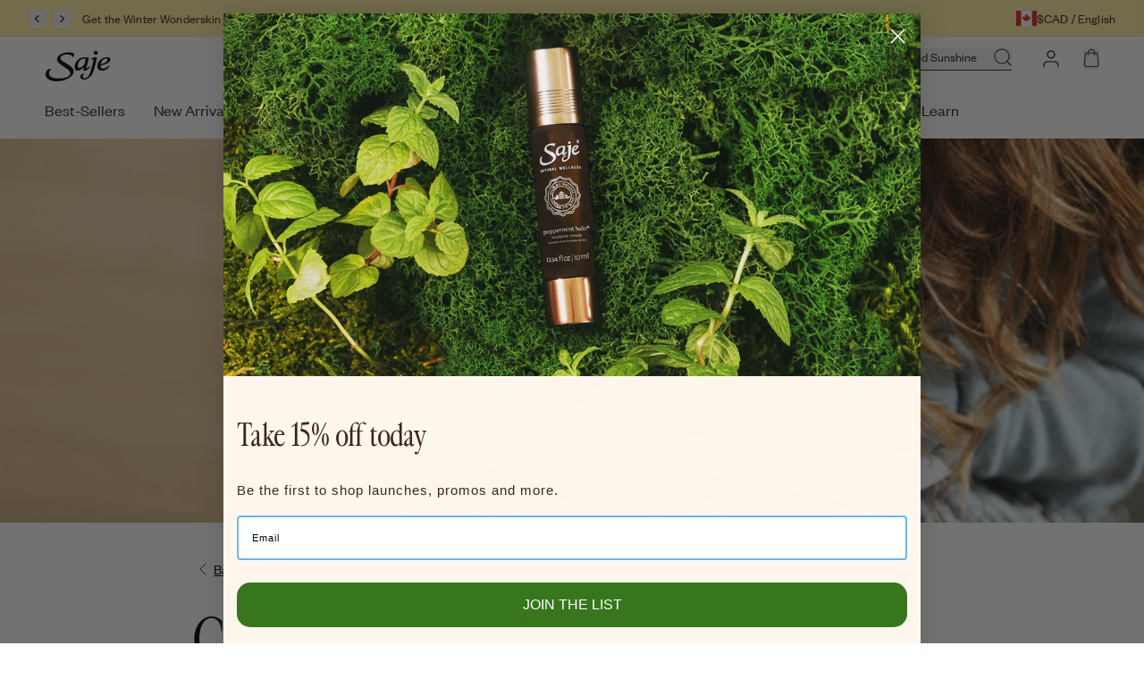

--- FILE ---
content_type: text/html; charset=utf-8
request_url: https://www.saje.ca/blogs/blog/cheers-to-a-healthy-new-year
body_size: 78912
content:
<!doctype html>
<html class='no-js' lang='en'>
  <head>
    <meta charset='utf-8'>
    <meta http-equiv='X-UA-Compatible' content='IE=edge'>
    <meta name='viewport' content='width=device-width,initial-scale=1'>
    
    <link rel='canonical' href='https://www.saje.ca/blogs/blog/cheers-to-a-healthy-new-year'>
    <link
      rel='preconnect'
      href='https://cdn.shopify.com'
      crossorigin>
    
    <!-- Preload critical fonts to prevent FOUT -->
    <link rel="preload" href="//www.saje.ca/cdn/shop/t/643/assets/founders-grotesk-web-regular.woff2?v=15926171496651014111768886463" as="font" type="font/woff2" crossorigin>
    <link rel="preload" href="//www.saje.ca/cdn/shop/t/643/assets/founders-grotesk-web-medium.woff2?v=80625168908539201361768886463" as="font" type="font/woff2" crossorigin>

    
  
  

      
<link rel='alternate' hreflang='en-ca' href='https://www.saje.ca/blogs/blog/cheers-to-a-healthy-new-year'>

      
<link rel='alternate' hreflang='fr-ca' href='https://www.saje.ca/fr/blogs/blog/cheers-to-a-healthy-new-year'>

  
  

      


  
  

      
<link rel='alternate' hreflang='en-us' href='https://www.saje.com/blogs/blog/cheers-to-a-healthy-new-year'>
        <link rel='alternate' hreflang='x-default' href='https://www.saje.com/blogs/blog/cheers-to-a-healthy-new-year'>
      


<link
        rel='icon'
        type='image/png'
        href='//www.saje.ca/cdn/shop/files/favicon_64a30a35-ca7e-4655-8d23-0b53234ed60d.png?crop=center&height=32&v=1685995349&width=32'><title>Cheers to a healthy new year - Saje Natural Wellness</title>

    
      <meta name='description' content='At Saje, our philosophy is to speak to the different ways in which we can simplify our journey to optimal wellness through our daily choices. Here are three pillars of wellness we believe can best support you in creating new wellness practices.'>
    
    

    <link href="//www.saje.ca/cdn/shop/t/643/assets/main.css?v=179422423982813779791768951644" rel="stylesheet" type="text/css" media="all" />

    
      <script defer>
  !function(){var o=window.tdl=window.tdl||[];if(o.invoked)window.console&&console.error&&console.error("Tune snippet has been included more than once.");else{o.invoked=!0,o.methods=["init","identify","convert"],o.factory=function(n){return function(){var e=Array.prototype.slice.call(arguments);return e.unshift(n),o.push(e),o}};for(var e=0;e<o.methods.length;e++){var n=o.methods[e];o[n]=o.factory(n)}o.init=function(e){var n=document.createElement("script");n.type="text/javascript",n.async=!0,n.src="https://js.go2sdk.com/v2/tune.js";var t=document.getElementsByTagName("script")[0];t.parentNode.insertBefore(n,t),o.domain=e}}}();
  tdl.init("https://aspireiq.go2cloud.org")
  tdl.identify()
</script>
    

    


  <script>
    window.checkPDP = function() {
      let currentUrl = window.location.href;
      const foundInUrl = (str) => currentUrl.includes(str);
      const isCollectionPage = foundInUrl('collections') && ! foundInUrl('products') && ! foundInUrl('fallback');

      if (isCollectionPage) {
        const queryJoiner = foundInUrl('?')
          ? '&'
          : '?';
        window.location.href = currentUrl + queryJoiner + 'view=fallback';
      }
    };
  </script>
  <script
    src="https://connect.nosto.com/include/shopify-66374172917"
    onerror="window.checkPDP()"
    async></script>


    <script src='//www.saje.ca/cdn/shop/t/643/assets/vendor.js?v=82426130308374111871768886472' defer='defer'></script>
    <script src='//www.saje.ca/cdn/shop/t/643/assets/main.js?v=89673419414689838281768886465' defer='defer'></script>

    <script>window.performance && window.performance.mark && window.performance.mark('shopify.content_for_header.start');</script><meta id="shopify-digital-wallet" name="shopify-digital-wallet" content="/66374172917/digital_wallets/dialog">
<meta name="shopify-checkout-api-token" content="e14d5394b986a217867d2e26241dc435">
<link rel="alternate" type="application/atom+xml" title="Feed" href="/blogs/blog.atom" />
<script async="async" src="/checkouts/internal/preloads.js?locale=en-CA"></script>
<link rel="preconnect" href="https://shop.app" crossorigin="anonymous">
<script async="async" src="https://shop.app/checkouts/internal/preloads.js?locale=en-CA&shop_id=66374172917" crossorigin="anonymous"></script>
<script id="apple-pay-shop-capabilities" type="application/json">{"shopId":66374172917,"countryCode":"CA","currencyCode":"CAD","merchantCapabilities":["supports3DS"],"merchantId":"gid:\/\/shopify\/Shop\/66374172917","merchantName":"Saje Natural Wellness","requiredBillingContactFields":["postalAddress","email","phone"],"requiredShippingContactFields":["postalAddress","email","phone"],"shippingType":"shipping","supportedNetworks":["visa","masterCard","amex","discover","interac","jcb"],"total":{"type":"pending","label":"Saje Natural Wellness","amount":"1.00"},"shopifyPaymentsEnabled":true,"supportsSubscriptions":true}</script>
<script id="shopify-features" type="application/json">{"accessToken":"e14d5394b986a217867d2e26241dc435","betas":["rich-media-storefront-analytics"],"domain":"www.saje.ca","predictiveSearch":true,"shopId":66374172917,"locale":"en"}</script>
<script>var Shopify = Shopify || {};
Shopify.shop = "sajenaturalwellness.myshopify.com";
Shopify.locale = "en";
Shopify.currency = {"active":"CAD","rate":"1.0"};
Shopify.country = "CA";
Shopify.theme = {"name":"Vibrance Launch [CA] 1.44.0 - 01.20.2026","id":155728118005,"schema_name":"Saje","schema_version":"1.44.0","theme_store_id":null,"role":"main"};
Shopify.theme.handle = "null";
Shopify.theme.style = {"id":null,"handle":null};
Shopify.cdnHost = "www.saje.ca/cdn";
Shopify.routes = Shopify.routes || {};
Shopify.routes.root = "/";</script>
<script type="module">!function(o){(o.Shopify=o.Shopify||{}).modules=!0}(window);</script>
<script>!function(o){function n(){var o=[];function n(){o.push(Array.prototype.slice.apply(arguments))}return n.q=o,n}var t=o.Shopify=o.Shopify||{};t.loadFeatures=n(),t.autoloadFeatures=n()}(window);</script>
<script>
  window.ShopifyPay = window.ShopifyPay || {};
  window.ShopifyPay.apiHost = "shop.app\/pay";
  window.ShopifyPay.redirectState = null;
</script>
<script id="shop-js-analytics" type="application/json">{"pageType":"article"}</script>
<script defer="defer" async type="module" src="//www.saje.ca/cdn/shopifycloud/shop-js/modules/v2/client.init-shop-cart-sync_BdyHc3Nr.en.esm.js"></script>
<script defer="defer" async type="module" src="//www.saje.ca/cdn/shopifycloud/shop-js/modules/v2/chunk.common_Daul8nwZ.esm.js"></script>
<script type="module">
  await import("//www.saje.ca/cdn/shopifycloud/shop-js/modules/v2/client.init-shop-cart-sync_BdyHc3Nr.en.esm.js");
await import("//www.saje.ca/cdn/shopifycloud/shop-js/modules/v2/chunk.common_Daul8nwZ.esm.js");

  window.Shopify.SignInWithShop?.initShopCartSync?.({"fedCMEnabled":true,"windoidEnabled":true});

</script>
<script>
  window.Shopify = window.Shopify || {};
  if (!window.Shopify.featureAssets) window.Shopify.featureAssets = {};
  window.Shopify.featureAssets['shop-js'] = {"shop-cart-sync":["modules/v2/client.shop-cart-sync_QYOiDySF.en.esm.js","modules/v2/chunk.common_Daul8nwZ.esm.js"],"init-fed-cm":["modules/v2/client.init-fed-cm_DchLp9rc.en.esm.js","modules/v2/chunk.common_Daul8nwZ.esm.js"],"shop-button":["modules/v2/client.shop-button_OV7bAJc5.en.esm.js","modules/v2/chunk.common_Daul8nwZ.esm.js"],"init-windoid":["modules/v2/client.init-windoid_DwxFKQ8e.en.esm.js","modules/v2/chunk.common_Daul8nwZ.esm.js"],"shop-cash-offers":["modules/v2/client.shop-cash-offers_DWtL6Bq3.en.esm.js","modules/v2/chunk.common_Daul8nwZ.esm.js","modules/v2/chunk.modal_CQq8HTM6.esm.js"],"shop-toast-manager":["modules/v2/client.shop-toast-manager_CX9r1SjA.en.esm.js","modules/v2/chunk.common_Daul8nwZ.esm.js"],"init-shop-email-lookup-coordinator":["modules/v2/client.init-shop-email-lookup-coordinator_UhKnw74l.en.esm.js","modules/v2/chunk.common_Daul8nwZ.esm.js"],"pay-button":["modules/v2/client.pay-button_DzxNnLDY.en.esm.js","modules/v2/chunk.common_Daul8nwZ.esm.js"],"avatar":["modules/v2/client.avatar_BTnouDA3.en.esm.js"],"init-shop-cart-sync":["modules/v2/client.init-shop-cart-sync_BdyHc3Nr.en.esm.js","modules/v2/chunk.common_Daul8nwZ.esm.js"],"shop-login-button":["modules/v2/client.shop-login-button_D8B466_1.en.esm.js","modules/v2/chunk.common_Daul8nwZ.esm.js","modules/v2/chunk.modal_CQq8HTM6.esm.js"],"init-customer-accounts-sign-up":["modules/v2/client.init-customer-accounts-sign-up_C8fpPm4i.en.esm.js","modules/v2/client.shop-login-button_D8B466_1.en.esm.js","modules/v2/chunk.common_Daul8nwZ.esm.js","modules/v2/chunk.modal_CQq8HTM6.esm.js"],"init-shop-for-new-customer-accounts":["modules/v2/client.init-shop-for-new-customer-accounts_CVTO0Ztu.en.esm.js","modules/v2/client.shop-login-button_D8B466_1.en.esm.js","modules/v2/chunk.common_Daul8nwZ.esm.js","modules/v2/chunk.modal_CQq8HTM6.esm.js"],"init-customer-accounts":["modules/v2/client.init-customer-accounts_dRgKMfrE.en.esm.js","modules/v2/client.shop-login-button_D8B466_1.en.esm.js","modules/v2/chunk.common_Daul8nwZ.esm.js","modules/v2/chunk.modal_CQq8HTM6.esm.js"],"shop-follow-button":["modules/v2/client.shop-follow-button_CkZpjEct.en.esm.js","modules/v2/chunk.common_Daul8nwZ.esm.js","modules/v2/chunk.modal_CQq8HTM6.esm.js"],"lead-capture":["modules/v2/client.lead-capture_BntHBhfp.en.esm.js","modules/v2/chunk.common_Daul8nwZ.esm.js","modules/v2/chunk.modal_CQq8HTM6.esm.js"],"checkout-modal":["modules/v2/client.checkout-modal_CfxcYbTm.en.esm.js","modules/v2/chunk.common_Daul8nwZ.esm.js","modules/v2/chunk.modal_CQq8HTM6.esm.js"],"shop-login":["modules/v2/client.shop-login_Da4GZ2H6.en.esm.js","modules/v2/chunk.common_Daul8nwZ.esm.js","modules/v2/chunk.modal_CQq8HTM6.esm.js"],"payment-terms":["modules/v2/client.payment-terms_MV4M3zvL.en.esm.js","modules/v2/chunk.common_Daul8nwZ.esm.js","modules/v2/chunk.modal_CQq8HTM6.esm.js"]};
</script>
<script>(function() {
  var isLoaded = false;
  function asyncLoad() {
    if (isLoaded) return;
    isLoaded = true;
    var urls = ["https:\/\/sbzstag.cirkleinc.com\/?shop=sajenaturalwellness.myshopify.com","https:\/\/static.shareasale.com\/json\/shopify\/shareasale-tracking.js?sasmid=null\u0026ssmtid=19038\u0026shop=sajenaturalwellness.myshopify.com","https:\/\/connect.nosto.com\/include\/script\/shopify-66374172917.js?shop=sajenaturalwellness.myshopify.com","https:\/\/cdn.roseperl.com\/storelocator-prod\/fo\/sajenaturalwellness-1762504505.js?shop=sajenaturalwellness.myshopify.com","https:\/\/cdn.roseperl.com\/storelocator-prod\/stockist-form\/sajenaturalwellness-1762504505.js?shop=sajenaturalwellness.myshopify.com","https:\/\/cdn.roseperl.com\/storelocator-prod\/setting\/sajenaturalwellness-1768923426.js?shop=sajenaturalwellness.myshopify.com","https:\/\/cdn.roseperl.com\/storelocator-prod\/wtb\/sajenaturalwellness-1768923427.js?shop=sajenaturalwellness.myshopify.com"];
    for (var i = 0; i < urls.length; i++) {
      var s = document.createElement('script');
      s.type = 'text/javascript';
      s.async = true;
      s.src = urls[i];
      var x = document.getElementsByTagName('script')[0];
      x.parentNode.insertBefore(s, x);
    }
  };
  if(window.attachEvent) {
    window.attachEvent('onload', asyncLoad);
  } else {
    window.addEventListener('load', asyncLoad, false);
  }
})();</script>
<script id="__st">var __st={"a":66374172917,"offset":-28800,"reqid":"3f8969a3-0e84-4dcc-8e25-f1a5e912ad49-1768994871","pageurl":"www.saje.ca\/blogs\/blog\/cheers-to-a-healthy-new-year","s":"articles-589154386165","u":"b194f58dd322","p":"article","rtyp":"article","rid":589154386165};</script>
<script>window.ShopifyPaypalV4VisibilityTracking = true;</script>
<script id="form-persister">!function(){'use strict';const t='contact',e='new_comment',n=[[t,t],['blogs',e],['comments',e],[t,'customer']],o='password',r='form_key',c=['recaptcha-v3-token','g-recaptcha-response','h-captcha-response',o],s=()=>{try{return window.sessionStorage}catch{return}},i='__shopify_v',u=t=>t.elements[r],a=function(){const t=[...n].map((([t,e])=>`form[action*='/${t}']:not([data-nocaptcha='true']) input[name='form_type'][value='${e}']`)).join(',');var e;return e=t,()=>e?[...document.querySelectorAll(e)].map((t=>t.form)):[]}();function m(t){const e=u(t);a().includes(t)&&(!e||!e.value)&&function(t){try{if(!s())return;!function(t){const e=s();if(!e)return;const n=u(t);if(!n)return;const o=n.value;o&&e.removeItem(o)}(t);const e=Array.from(Array(32),(()=>Math.random().toString(36)[2])).join('');!function(t,e){u(t)||t.append(Object.assign(document.createElement('input'),{type:'hidden',name:r})),t.elements[r].value=e}(t,e),function(t,e){const n=s();if(!n)return;const r=[...t.querySelectorAll(`input[type='${o}']`)].map((({name:t})=>t)),u=[...c,...r],a={};for(const[o,c]of new FormData(t).entries())u.includes(o)||(a[o]=c);n.setItem(e,JSON.stringify({[i]:1,action:t.action,data:a}))}(t,e)}catch(e){console.error('failed to persist form',e)}}(t)}const f=t=>{if('true'===t.dataset.persistBound)return;const e=function(t,e){const n=function(t){return'function'==typeof t.submit?t.submit:HTMLFormElement.prototype.submit}(t).bind(t);return function(){let t;return()=>{t||(t=!0,(()=>{try{e(),n()}catch(t){(t=>{console.error('form submit failed',t)})(t)}})(),setTimeout((()=>t=!1),250))}}()}(t,(()=>{m(t)}));!function(t,e){if('function'==typeof t.submit&&'function'==typeof e)try{t.submit=e}catch{}}(t,e),t.addEventListener('submit',(t=>{t.preventDefault(),e()})),t.dataset.persistBound='true'};!function(){function t(t){const e=(t=>{const e=t.target;return e instanceof HTMLFormElement?e:e&&e.form})(t);e&&m(e)}document.addEventListener('submit',t),document.addEventListener('DOMContentLoaded',(()=>{const e=a();for(const t of e)f(t);var n;n=document.body,new window.MutationObserver((t=>{for(const e of t)if('childList'===e.type&&e.addedNodes.length)for(const t of e.addedNodes)1===t.nodeType&&'FORM'===t.tagName&&a().includes(t)&&f(t)})).observe(n,{childList:!0,subtree:!0,attributes:!1}),document.removeEventListener('submit',t)}))}()}();</script>
<script integrity="sha256-4kQ18oKyAcykRKYeNunJcIwy7WH5gtpwJnB7kiuLZ1E=" data-source-attribution="shopify.loadfeatures" defer="defer" src="//www.saje.ca/cdn/shopifycloud/storefront/assets/storefront/load_feature-a0a9edcb.js" crossorigin="anonymous"></script>
<script crossorigin="anonymous" defer="defer" src="//www.saje.ca/cdn/shopifycloud/storefront/assets/shopify_pay/storefront-65b4c6d7.js?v=20250812"></script>
<script data-source-attribution="shopify.dynamic_checkout.dynamic.init">var Shopify=Shopify||{};Shopify.PaymentButton=Shopify.PaymentButton||{isStorefrontPortableWallets:!0,init:function(){window.Shopify.PaymentButton.init=function(){};var t=document.createElement("script");t.src="https://www.saje.ca/cdn/shopifycloud/portable-wallets/latest/portable-wallets.en.js",t.type="module",document.head.appendChild(t)}};
</script>
<script data-source-attribution="shopify.dynamic_checkout.buyer_consent">
  function portableWalletsHideBuyerConsent(e){var t=document.getElementById("shopify-buyer-consent"),n=document.getElementById("shopify-subscription-policy-button");t&&n&&(t.classList.add("hidden"),t.setAttribute("aria-hidden","true"),n.removeEventListener("click",e))}function portableWalletsShowBuyerConsent(e){var t=document.getElementById("shopify-buyer-consent"),n=document.getElementById("shopify-subscription-policy-button");t&&n&&(t.classList.remove("hidden"),t.removeAttribute("aria-hidden"),n.addEventListener("click",e))}window.Shopify?.PaymentButton&&(window.Shopify.PaymentButton.hideBuyerConsent=portableWalletsHideBuyerConsent,window.Shopify.PaymentButton.showBuyerConsent=portableWalletsShowBuyerConsent);
</script>
<script data-source-attribution="shopify.dynamic_checkout.cart.bootstrap">document.addEventListener("DOMContentLoaded",(function(){function t(){return document.querySelector("shopify-accelerated-checkout-cart, shopify-accelerated-checkout")}if(t())Shopify.PaymentButton.init();else{new MutationObserver((function(e,n){t()&&(Shopify.PaymentButton.init(),n.disconnect())})).observe(document.body,{childList:!0,subtree:!0})}}));
</script>
<link id="shopify-accelerated-checkout-styles" rel="stylesheet" media="screen" href="https://www.saje.ca/cdn/shopifycloud/portable-wallets/latest/accelerated-checkout-backwards-compat.css" crossorigin="anonymous">
<style id="shopify-accelerated-checkout-cart">
        #shopify-buyer-consent {
  margin-top: 1em;
  display: inline-block;
  width: 100%;
}

#shopify-buyer-consent.hidden {
  display: none;
}

#shopify-subscription-policy-button {
  background: none;
  border: none;
  padding: 0;
  text-decoration: underline;
  font-size: inherit;
  cursor: pointer;
}

#shopify-subscription-policy-button::before {
  box-shadow: none;
}

      </style>

<script>window.performance && window.performance.mark && window.performance.mark('shopify.content_for_header.end');</script>

    <script>
      document.documentElement.className = document.documentElement.className.replace('no-js', 'js');
    </script>

    

    
      <script src='https://cdn-widgetsrepository.yotpo.com/v1/loader/S9WVPoerHaDnNFYiokSapHLwmF4H2u4XDlUIzLUk?languageCode=en' async></script>
    

    




  <script async src="https://static.klaviyo.com/onsite/js/klaviyo.js?company_id=SsmYTU"></script>


    
  
  <script>
    if (localStorage.getItem('analytics-consent') === 'false') {
      FS('shutdown');
    } else {
      window['_fs_host'] = 'fullstory.com';
      window['_fs_script'] = 'edge.fullstory.com/s/fs.js';
      window['_fs_org'] = 'o-1TJV9T-na1';
      window['_fs_namespace'] = 'FS';
      !function(m,n,e,t,l,o,g,y){var s,f,a=function(h){
      return!(h in m)||(m.console&&m.console.log&&m.console.log('FullStory namespace conflict. Please set window["_fs_namespace"].'),!1)}(e)
      ;function j(b){var h,d=[];function k(){h&&(d.forEach((function(b){var d;try{d=b[h[0]]&&b[h[0]](h[1])}catch(h){return void(b[3]&&b[3](h))}
      d&&d.then?d.then(b[2],b[3]):b[2]&&b[2](d)})),d.length=0)}function r(b){return function(d){h||(h=[b,d],k())}}return b(r(0),r(1)),{
      then:function(b,h){return j((function(r,i){d.push([b,h,r,i]),k()}))}}}a&&(g=m[e]=function(){var b=function(b,d,k,r){function i(i,c){
      h(b,d,k,i,c,r)}r=r||2;var c,u=/Async$/;return u.test(b)?(b=b.replace(u,""),"function"==typeof Promise?new Promise(i):j(i)):h(b,d,k,c,c,r)}
      ;function h(h,d,k,r,i,c){return b._api?b._api(h,d,k,r,i,c):(b.q&&b.q.push([h,d,k,r,i,c]),null)}return b.q=[],b}(),y=function(b){function h(h){
      "function"==typeof h[4]&&h[4](new Error(b))}var d=g.q;if(d){for(var k=0;k<d.length;k++)h(d[k]);d.length=0,d.push=h}},function(){
      (o=n.createElement(t)).async=!0,o.crossOrigin="anonymous",o.src="https://"+l,o.onerror=function(){y("Error loading "+l)}
      ;var b=n.getElementsByTagName(t)[0];b.parentNode.insertBefore(o,b)}(),function(){function b(){}function h(b,h,d){g(b,h,d,1)}function d(b,d,k){
      h("setProperties",{type:b,properties:d},k)}function k(b,h){d("user",b,h)}function r(b,h,d){k({uid:b},d),h&&k(h,d)}g.identify=r,g.setUserVars=k,
      g.identifyAccount=b,g.clearUserCookie=b,g.setVars=d,g.event=function(b,d,k){h("trackEvent",{name:b,properties:d},k)},g.anonymize=function(){r(!1)
      },g.shutdown=function(){h("shutdown")},g.restart=function(){h("restart")},g.log=function(b,d){h("log",{level:b,msg:d})},g.consent=function(b){
      h("setIdentity",{consent:!arguments.length||b})}}(),s="fetch",f="XMLHttpRequest",g._w={},g._w[f]=m[f],g._w[s]=m[s],m[s]&&(m[s]=function(){
      return g._w[s].apply(this,arguments)}),g._v="2.0.0")}(window,document,window._fs_namespace,"script",window._fs_script);
    }
    
    const handleAnalyticsConsent = () => {
      const analyticsCheckbox = document.getElementById('analytics-cookies-checkbox');
      if (analyticsCheckbox.checked) {
        FS('restart');
        localStorage.removeItem('analytics-consent');
      } else {
        FS('shutdown');
        localStorage.setItem('analytics-consent', 'false');
      }
    }
    window.addEventListener('click', function (e) {
      if (e.target.closest('.cc-btn-accept-selected, .cc-btn-accept-all')) {
        handleAnalyticsConsent();
      }
    }, true);
  </script>


  <!-- BEGIN app block: shopify://apps/consentmo-gdpr/blocks/gdpr_cookie_consent/4fbe573f-a377-4fea-9801-3ee0858cae41 -->


<!-- END app block --><!-- BEGIN app block: shopify://apps/gorgias-live-chat-helpdesk/blocks/gorgias/a66db725-7b96-4e3f-916e-6c8e6f87aaaa -->
<script defer data-gorgias-loader-chat src="https://config.gorgias.chat/bundle-loader/shopify/sajenaturalwellness.myshopify.com"></script>


<script defer data-gorgias-loader-convert  src="https://content.9gtb.com/loader.js"></script>


<script defer data-gorgias-loader-mailto-replace  src="https://config.gorgias.help/api/contact-forms/replace-mailto-script.js?shopName=sajenaturalwellness"></script>


<!-- END app block --><!-- BEGIN app block: shopify://apps/klaviyo-email-marketing-sms/blocks/klaviyo-onsite-embed/2632fe16-c075-4321-a88b-50b567f42507 -->












  <script async src="https://static.klaviyo.com/onsite/js/SsmYTU/klaviyo.js?company_id=SsmYTU"></script>
  <script>!function(){if(!window.klaviyo){window._klOnsite=window._klOnsite||[];try{window.klaviyo=new Proxy({},{get:function(n,i){return"push"===i?function(){var n;(n=window._klOnsite).push.apply(n,arguments)}:function(){for(var n=arguments.length,o=new Array(n),w=0;w<n;w++)o[w]=arguments[w];var t="function"==typeof o[o.length-1]?o.pop():void 0,e=new Promise((function(n){window._klOnsite.push([i].concat(o,[function(i){t&&t(i),n(i)}]))}));return e}}})}catch(n){window.klaviyo=window.klaviyo||[],window.klaviyo.push=function(){var n;(n=window._klOnsite).push.apply(n,arguments)}}}}();</script>

  




  <script>
    window.klaviyoReviewsProductDesignMode = false
  </script>







<!-- END app block --><!-- BEGIN app block: shopify://apps/gsc-countdown-timer/blocks/countdown-bar/58dc5b1b-43d2-4209-b1f3-52aff31643ed --><style>
  .gta-block__error {
    display: flex;
    flex-flow: column nowrap;
    gap: 12px;
    padding: 32px;
    border-radius: 12px;
    margin: 12px 0;
    background-color: #fff1e3;
    color: #412d00;
  }

  .gta-block__error-title {
    font-size: 18px;
    font-weight: 600;
    line-height: 28px;
  }

  .gta-block__error-body {
    font-size: 14px;
    line-height: 24px;
  }
</style>

<script>
  (function () {
    try {
      window.GSC_COUNTDOWN_META = {
        product_collections: null,
        product_tags: null,
      };

      const widgets = [{"key":"GSC-EMBED-ENBoIRRTMkOc","type":"embed","timer":{"date":"2025-10-08T17:00:00.000-07:00","mode":"date","hours":1,"onEnd":"hide","minutes":0,"seconds":0,"recurring":{"endHours":0,"endMinutes":0,"repeatDays":[],"startHours":0,"startMinutes":0},"scheduling":{"end":null,"start":null}},"content":{"align":"center","items":[{"id":"text-lyxdTNdUsHud","icon":{"type":"timer-solid-circle","color":"#ffeb3c","enabled":false},"type":"text","align":"center","color":"#ffffff","value":"20% off everything ends in  {{Timer}}","enabled":true,"padding":{"mobile":{},"desktop":{}},"fontFamily":"font1","fontWeight":"400","textTransform":"lowercase","mobileFontSize":"14px","desktopFontSize":"16px","mobileLineHeight":"1.3","desktopLineHeight":"1.3","mobileLetterSpacing":"0","desktopLetterSpacing":"0"},{"id":"timer-xPhwdzLRCmwl","type":"timer","view":"text","border":{"size":"2px","color":"#ffeb3c","enabled":false},"digits":{"color":"#ffffff","fontSize":"58px","fontFamily":"font1","fontWeight":"500"},"labels":{"days":"D","color":"#5d6ac0","hours":"H","enabled":true,"minutes":"M","seconds":"S","fontSize":"20px","fontFamily":"font3","fontWeight":"500","textTransform":"unset"},"layout":"separate","margin":{"mobile":{"top":"4px"},"desktop":{"top":"4px","left":"4px","right":"4px","bottom":"4px"}},"radius":{"value":"12px","enabled":true},"shadow":{"type":"","color":"black","enabled":true},"enabled":true,"padding":{"mobile":{"bottom":"0px"},"desktop":{"top":"0px","left":"0px","right":"0px","bottom":"0px"}},"fontSize":{"mobile":"14px","desktop":"16px"},"separator":{"type":"colon","color":"#ffeb3c","enabled":true},"background":{"blur":"0px","color":"#267860","enabled":true},"unitFormat":"d:h:m:s","mobileWidth":"68px","desktopWidth":"76px"},{"id":"coupon-hqmMHtjbJQVl","code":"PASTE YOUR CODE","icon":{"type":"copy","color":"#8e24aa","enabled":true},"type":"coupon","label":"SDQ863428","action":"copy","border":{"size":"1px","color":"#ffeb3c","enabled":false},"margin":{"mobile":{"top":"4px","left":"0px","right":"0px","bottom":"4px"},"desktop":{"top":"4px","left":"4px","right":"4px","bottom":"4px"}},"radius":{"value":"4px","enabled":true},"enabled":false,"padding":{"mobile":{"top":"6px","left":"12px","right":"12px","bottom":"6px"},"desktop":{"top":"4px","left":"8px","right":"8px","bottom":"4px"}},"textColor":"#f4f80a","background":{"blur":"0px","color":"#267860","enabled":true},"fontFamily":"font1","fontWeight":"400","textTransform":"unset","mobileFontSize":"12px","desktopFontSize":"16px"}],"border":{"size":"1px","color":"#2a8156","enabled":false},"layout":"column","margin":{"mobile":{"top":"0px","left":"0px","right":"0px","bottom":"0px"},"desktop":{"top":"0px","left":"0px","right":"0px","bottom":"0px"}},"radius":{"value":"5px","enabled":true},"padding":{"mobile":{"top":"16px","left":"20px","right":"20px","bottom":"16px"},"desktop":{"top":"7px","left":"16px","right":"16px","bottom":"10px"}},"mobileGap":"6px","background":{"src":null,"blur":"0px","source":"color","bgColor":"#2e7d32","enabled":true,"overlayColor":"rgba(0,0,0,0)"},"desktopGap":"6px","mobileWidth":"100%","desktopWidth":"400px","backgroundClick":{"url":"","target":"_self","enabled":false}},"enabled":true,"general":{"font1":"inherit","font2":"inherit","font3":"inherit","preset":"embed6","breakpoint":"768px"},"section":null,"userCss":"","targeting":null},{"key":"GSC-EMBED-sRYUcrTsFlRu","type":"embed","timer":{"date":"2026-01-04T23:59:00.000-08:00","mode":"date","hours":1,"onEnd":"hide","minutes":0,"seconds":0,"recurring":{"endHours":0,"endMinutes":0,"repeatDays":[],"startHours":0,"startMinutes":0},"scheduling":{"end":null,"start":null}},"content":{"align":"center","items":[{"id":"text-xXQYwZvyOvXL","icon":{"type":"timer-solid","color":"#de3813","enabled":false},"type":"text","align":"center","color":"#fef7ec","value":"Up to 50% off* Boxing Week ends in {{Timer}} ","enabled":true,"padding":{"mobile":{},"desktop":{}},"fontFamily":"font2","fontWeight":"400","textTransform":"capitalize","mobileFontSize":"16px","desktopFontSize":"16px","mobileLineHeight":"1.1","desktopLineHeight":"1.1","mobileLetterSpacing":"0","desktopLetterSpacing":"0"},{"id":"timer-mMpWVpIKABgv","type":"timer","view":"text","border":{"size":"1px","color":"#de3813","enabled":false},"digits":{"color":"#fef7ec","fontSize":"58px","fontFamily":"font2","fontWeight":"500"},"labels":{"days":"D","color":"#5d6ac0","hours":"h","enabled":true,"minutes":"m","seconds":"s","fontSize":"20px","fontFamily":"font3","fontWeight":"500","textTransform":"unset"},"layout":"separate","margin":{"mobile":{"top":"4px"},"desktop":{"top":"4px","left":"4px","right":"4px","bottom":"4px"}},"radius":{"value":"12px","enabled":true},"shadow":{"type":"","color":"black","enabled":true},"enabled":true,"padding":{"mobile":{"bottom":"0px"},"desktop":{"top":"0px","left":"0px","right":"0px","bottom":"0px"}},"fontSize":{"mobile":"16px","desktop":"16px"},"separator":{"type":"colon","color":"#de3813","enabled":false},"background":{"blur":"0px","color":"#ffe5e0","enabled":true},"unitFormat":"h:m:s","mobileWidth":"68px","desktopWidth":"76px"},{"id":"coupon-plMGNqoRRiKL","code":"PASTE YOUR CODE","icon":{"type":"tag","color":"#8e24aa","enabled":true},"type":"coupon","label":"SDQ863428","action":"copy","border":{"size":"1px","color":"#de3813","enabled":false},"margin":{"mobile":{"top":"0px","left":"0px","right":"0px","bottom":"0px"},"desktop":{"top":"0px","left":"4px","right":"0px","bottom":"0px"}},"radius":{"value":"4px","enabled":true},"enabled":false,"padding":{"mobile":{"top":"2px","left":"6px","right":"6px","bottom":"2px"},"desktop":{"top":"0px","left":"0px","right":"0px","bottom":"0px"}},"textColor":"#de3813","background":{"blur":"0px","color":"#ffe5e0","enabled":false},"fontFamily":"font1","fontWeight":"700","textTransform":"uppercase","mobileFontSize":"14px","desktopFontSize":"16px"}],"border":{"size":"1px","color":"#de3813","enabled":false},"layout":"column","margin":{"mobile":{"top":"0px","left":"0px","right":"10px","bottom":"0px"},"desktop":{"top":"0px","left":"0px","right":"16px","bottom":"0px"}},"radius":{"value":"4px","enabled":true},"padding":{"mobile":{"top":"6px","left":"8px","right":"8px","bottom":"12px"},"desktop":{"top":"6px","left":"12px","right":"12px","bottom":"12px"}},"mobileGap":"6px","background":{"src":null,"blur":"0px","source":"color","bgColor":"#70161e","enabled":true,"overlayColor":"rgba(0,0,0,0)"},"desktopGap":"6px","mobileWidth":"100%","desktopWidth":"400px","backgroundClick":{"url":"","target":"_self","enabled":false}},"enabled":true,"general":{"font1":"inherit","font2":"inherit","font3":"inherit","preset":"embed1","breakpoint":"768px"},"section":null,"userCss":"","targeting":null}];

      if (Array.isArray(window.GSC_COUNTDOWN_WIDGETS)) {
        window.GSC_COUNTDOWN_WIDGETS.push(...widgets);
      } else {
        window.GSC_COUNTDOWN_WIDGETS = widgets || [];
      }
    } catch (e) {
      console.log(e);
    }
  })();
</script>


<!-- END app block --><!-- BEGIN app block: shopify://apps/yotpo-product-reviews/blocks/settings/eb7dfd7d-db44-4334-bc49-c893b51b36cf -->


  <script type="text/javascript" src="https://cdn-widgetsrepository.yotpo.com/v1/loader/S9WVPoerHaDnNFYiokSapHLwmF4H2u4XDlUIzLUk?languageCode=en" async></script>



  
<!-- END app block --><!-- BEGIN app block: shopify://apps/elevar-conversion-tracking/blocks/dataLayerEmbed/bc30ab68-b15c-4311-811f-8ef485877ad6 -->



<script type="module" dynamic>
  const configUrl = "/a/elevar/static/configs/919f4b2f528f83d691ae892d513ffce6f33073ba/config.js";
  const config = (await import(configUrl)).default;
  const scriptUrl = config.script_src_app_theme_embed;

  if (scriptUrl) {
    const { handler } = await import(scriptUrl);

    await handler(
      config,
      {
        cartData: {
  marketId: "12389449973",
  attributes:{},
  cartTotal: "0.0",
  currencyCode:"CAD",
  items: []
}
,
        user: {cartTotal: "0.0",
    currencyCode:"CAD",customer: {},
}
,
        isOnCartPage:false,
        collectionView:null,
        searchResultsView:null,
        productView:null,
        checkoutComplete: null
      }
    );
  }
</script>


<!-- END app block --><!-- BEGIN app block: shopify://apps/ab-tasty/blocks/abtasty-tag/50439cd8-89e0-4240-838a-2948c07c763d -->
  
    <script
      type="text/javascript"
      src="https://try.abtasty.com/6458711882fe33abc2eca6509cea17f6.js"
      async
    ></script>
  
  <script type="text/javascript">
    // This waits for all the external ressources (including ABTasty tag) to load before executing the callback function.
    window.addEventListener('load', function () {
      if(!window.ABTasty) {
        // AB Tasty tag is not loaded so exit.
        return
      }

      if (window.ABTasty.eventState?.['consentValid']?.status === 'complete') {
        updateShopifyDataForWebPixel();
      } else {
        window.addEventListener('abtasty_consentValid', () => {
          updateShopifyDataForWebPixel();
        });
      }

      async function updateShopifyDataForWebPixel() {
        const STORAGE_KEY = 'ABTastyShopify';
        const consentReady = ABTasty.consentReady;
        const shouldHandleSubdomain = "false" === "true";

        if(!consentReady) {
          if(shouldHandleSubdomain) {
            await cookieStore.delete(STORAGE_KEY);
          }
          return localStorage.removeItem(STORAGE_KEY);
        }

        const ABTastyData = {
          identifier: "6458711882fe33abc2eca6509cea17f6",
          campaigns: ABTasty.getCampaignHistory(),
          visitorId: ABTasty.visitor.id,
          accountId: ABTasty.getAccountSettings().id,
          consent: ABTasty.consentReady,
        };

        if (shouldHandleSubdomain) {
          await cookieStore.set({
            name: STORAGE_KEY,
            value: JSON.stringify(ABTastyData),
            expires: Date.now() + 1 * 24 * 60 * 60 * 1000, // 1 day
            domain: window.location.hostname,
          });
        }
        localStorage.setItem(STORAGE_KEY, JSON.stringify(ABTastyData));
      }
    });
  </script>





<!-- END app block --><!-- BEGIN app block: shopify://apps/helium-customer-fields/blocks/app-embed/bab58598-3e6a-4377-aaaa-97189b15f131 -->







































<script>
  if ('CF' in window) {
    window.CF.appEmbedEnabled = true;
  } else {
    window.CF = {
      appEmbedEnabled: true,
    };
  }

  window.CF.editAccountFormId = "kntA2x";
  window.CF.registrationFormId = "";
</script>

<!-- BEGIN app snippet: patch-registration-links -->







































<script>
  function patchRegistrationLinks() {
    const PATCHABLE_LINKS_SELECTOR = 'a[href*="/account/register"]';

    const search = new URLSearchParams(window.location.search);
    const checkoutUrl = search.get('checkout_url');
    const returnUrl = search.get('return_url');

    const redirectUrl = checkoutUrl || returnUrl;
    if (!redirectUrl) return;

    const registrationLinks = Array.from(document.querySelectorAll(PATCHABLE_LINKS_SELECTOR));
    registrationLinks.forEach(link => {
      const url = new URL(link.href);

      url.searchParams.set('return_url', redirectUrl);

      link.href = url.href;
    });
  }

  if (['complete', 'interactive', 'loaded'].includes(document.readyState)) {
    patchRegistrationLinks();
  } else {
    document.addEventListener('DOMContentLoaded', () => patchRegistrationLinks());
  }
</script><!-- END app snippet -->
<!-- BEGIN app snippet: patch-login-grecaptcha-conflict -->







































<script>
  // Fixes a problem where both grecaptcha and hcaptcha response fields are included in the /account/login form submission
  // resulting in a 404 on the /challenge page.
  // This is caused by our triggerShopifyRecaptchaLoad function in initialize-forms.liquid.ejs
  // The fix itself just removes the unnecessary g-recaptcha-response input

  function patchLoginGrecaptchaConflict() {
    Array.from(document.querySelectorAll('form')).forEach(form => {
      form.addEventListener('submit', e => {
        const grecaptchaResponse = form.querySelector('[name="g-recaptcha-response"]');
        const hcaptchaResponse = form.querySelector('[name="h-captcha-response"]');

        if (grecaptchaResponse && hcaptchaResponse) {
          // Can't use both. Only keep hcaptcha response field.
          grecaptchaResponse.parentElement.removeChild(grecaptchaResponse);
        }
      })
    })
  }

  if (['complete', 'interactive', 'loaded'].includes(document.readyState)) {
    patchLoginGrecaptchaConflict();
  } else {
    document.addEventListener('DOMContentLoaded', () => patchLoginGrecaptchaConflict());
  }
</script><!-- END app snippet -->
<!-- BEGIN app snippet: embed-data -->


























































<script>
  window.CF.version = "5.1.3";
  window.CF.environment = 
  {
  
  "domain": "sajenaturalwellness.myshopify.com",
  "servicesToken": "1768994871:c1d13ae59dadeded4590be3de3fe811c133fa96612216e8a9f2ad5022e7c2dcb",
  "baseApiUrl": "https:\/\/app.customerfields.com",
  "captchaSiteKey": "6LduvMcnAAAAALVdvWWAsPSuvzadRkK6cl1PJCRQ",
  "captchaEnabled": true,
  "proxyPath": "\/tools\/customr",
  "countries": [{"name":"Afghanistan","code":"AF"},{"name":"Åland Islands","code":"AX"},{"name":"Albania","code":"AL"},{"name":"Algeria","code":"DZ"},{"name":"Andorra","code":"AD"},{"name":"Angola","code":"AO"},{"name":"Anguilla","code":"AI"},{"name":"Antigua \u0026 Barbuda","code":"AG"},{"name":"Argentina","code":"AR","provinces":[{"name":"Buenos Aires Province","code":"B"},{"name":"Catamarca","code":"K"},{"name":"Chaco","code":"H"},{"name":"Chubut","code":"U"},{"name":"Buenos Aires (Autonomous City)","code":"C"},{"name":"Córdoba","code":"X"},{"name":"Corrientes","code":"W"},{"name":"Entre Ríos","code":"E"},{"name":"Formosa","code":"P"},{"name":"Jujuy","code":"Y"},{"name":"La Pampa","code":"L"},{"name":"La Rioja","code":"F"},{"name":"Mendoza","code":"M"},{"name":"Misiones","code":"N"},{"name":"Neuquén","code":"Q"},{"name":"Río Negro","code":"R"},{"name":"Salta","code":"A"},{"name":"San Juan","code":"J"},{"name":"San Luis","code":"D"},{"name":"Santa Cruz","code":"Z"},{"name":"Santa Fe","code":"S"},{"name":"Santiago del Estero","code":"G"},{"name":"Tierra del Fuego","code":"V"},{"name":"Tucumán","code":"T"}]},{"name":"Armenia","code":"AM"},{"name":"Aruba","code":"AW"},{"name":"Ascension Island","code":"AC"},{"name":"Australia","code":"AU","provinces":[{"name":"Australian Capital Territory","code":"ACT"},{"name":"New South Wales","code":"NSW"},{"name":"Northern Territory","code":"NT"},{"name":"Queensland","code":"QLD"},{"name":"South Australia","code":"SA"},{"name":"Tasmania","code":"TAS"},{"name":"Victoria","code":"VIC"},{"name":"Western Australia","code":"WA"}]},{"name":"Austria","code":"AT"},{"name":"Azerbaijan","code":"AZ"},{"name":"Bahamas","code":"BS"},{"name":"Bahrain","code":"BH"},{"name":"Bangladesh","code":"BD"},{"name":"Barbados","code":"BB"},{"name":"Belarus","code":"BY"},{"name":"Belgium","code":"BE"},{"name":"Belize","code":"BZ"},{"name":"Benin","code":"BJ"},{"name":"Bermuda","code":"BM"},{"name":"Bhutan","code":"BT"},{"name":"Bolivia","code":"BO"},{"name":"Bosnia \u0026 Herzegovina","code":"BA"},{"name":"Botswana","code":"BW"},{"name":"Brazil","code":"BR","provinces":[{"name":"Acre","code":"AC"},{"name":"Alagoas","code":"AL"},{"name":"Amapá","code":"AP"},{"name":"Amazonas","code":"AM"},{"name":"Bahia","code":"BA"},{"name":"Ceará","code":"CE"},{"name":"Federal District","code":"DF"},{"name":"Espírito Santo","code":"ES"},{"name":"Goiás","code":"GO"},{"name":"Maranhão","code":"MA"},{"name":"Mato Grosso","code":"MT"},{"name":"Mato Grosso do Sul","code":"MS"},{"name":"Minas Gerais","code":"MG"},{"name":"Pará","code":"PA"},{"name":"Paraíba","code":"PB"},{"name":"Paraná","code":"PR"},{"name":"Pernambuco","code":"PE"},{"name":"Piauí","code":"PI"},{"name":"Rio Grande do Norte","code":"RN"},{"name":"Rio Grande do Sul","code":"RS"},{"name":"Rio de Janeiro","code":"RJ"},{"name":"Rondônia","code":"RO"},{"name":"Roraima","code":"RR"},{"name":"Santa Catarina","code":"SC"},{"name":"São Paulo","code":"SP"},{"name":"Sergipe","code":"SE"},{"name":"Tocantins","code":"TO"}]},{"name":"British Indian Ocean Territory","code":"IO"},{"name":"British Virgin Islands","code":"VG"},{"name":"Brunei","code":"BN"},{"name":"Bulgaria","code":"BG"},{"name":"Burkina Faso","code":"BF"},{"name":"Burundi","code":"BI"},{"name":"Cambodia","code":"KH"},{"name":"Cameroon","code":"CM"},{"name":"Canada","code":"CA","provinces":[{"name":"Alberta","code":"AB"},{"name":"British Columbia","code":"BC"},{"name":"Manitoba","code":"MB"},{"name":"New Brunswick","code":"NB"},{"name":"Newfoundland and Labrador","code":"NL"},{"name":"Northwest Territories","code":"NT"},{"name":"Nova Scotia","code":"NS"},{"name":"Nunavut","code":"NU"},{"name":"Ontario","code":"ON"},{"name":"Prince Edward Island","code":"PE"},{"name":"Quebec","code":"QC"},{"name":"Saskatchewan","code":"SK"},{"name":"Yukon","code":"YT"}]},{"name":"Cape Verde","code":"CV"},{"name":"Caribbean Netherlands","code":"BQ"},{"name":"Cayman Islands","code":"KY"},{"name":"Central African Republic","code":"CF"},{"name":"Chad","code":"TD"},{"name":"Chile","code":"CL","provinces":[{"name":"Arica y Parinacota","code":"AP"},{"name":"Tarapacá","code":"TA"},{"name":"Antofagasta","code":"AN"},{"name":"Atacama","code":"AT"},{"name":"Coquimbo","code":"CO"},{"name":"Valparaíso","code":"VS"},{"name":"Santiago Metropolitan","code":"RM"},{"name":"Libertador General Bernardo O’Higgins","code":"LI"},{"name":"Maule","code":"ML"},{"name":"Ñuble","code":"NB"},{"name":"Bío Bío","code":"BI"},{"name":"Araucanía","code":"AR"},{"name":"Los Ríos","code":"LR"},{"name":"Los Lagos","code":"LL"},{"name":"Aysén","code":"AI"},{"name":"Magallanes Region","code":"MA"}]},{"name":"China","code":"CN","provinces":[{"name":"Anhui","code":"AH"},{"name":"Beijing","code":"BJ"},{"name":"Chongqing","code":"CQ"},{"name":"Fujian","code":"FJ"},{"name":"Gansu","code":"GS"},{"name":"Guangdong","code":"GD"},{"name":"Guangxi","code":"GX"},{"name":"Guizhou","code":"GZ"},{"name":"Hainan","code":"HI"},{"name":"Hebei","code":"HE"},{"name":"Heilongjiang","code":"HL"},{"name":"Henan","code":"HA"},{"name":"Hubei","code":"HB"},{"name":"Hunan","code":"HN"},{"name":"Inner Mongolia","code":"NM"},{"name":"Jiangsu","code":"JS"},{"name":"Jiangxi","code":"JX"},{"name":"Jilin","code":"JL"},{"name":"Liaoning","code":"LN"},{"name":"Ningxia","code":"NX"},{"name":"Qinghai","code":"QH"},{"name":"Shaanxi","code":"SN"},{"name":"Shandong","code":"SD"},{"name":"Shanghai","code":"SH"},{"name":"Shanxi","code":"SX"},{"name":"Sichuan","code":"SC"},{"name":"Tianjin","code":"TJ"},{"name":"Xinjiang","code":"XJ"},{"name":"Tibet","code":"YZ"},{"name":"Yunnan","code":"YN"},{"name":"Zhejiang","code":"ZJ"}]},{"name":"Christmas Island","code":"CX"},{"name":"Cocos (Keeling) Islands","code":"CC"},{"name":"Colombia","code":"CO","provinces":[{"name":"Capital District","code":"DC"},{"name":"Amazonas","code":"AMA"},{"name":"Antioquia","code":"ANT"},{"name":"Arauca","code":"ARA"},{"name":"Atlántico","code":"ATL"},{"name":"Bolívar","code":"BOL"},{"name":"Boyacá","code":"BOY"},{"name":"Caldas","code":"CAL"},{"name":"Caquetá","code":"CAQ"},{"name":"Casanare","code":"CAS"},{"name":"Cauca","code":"CAU"},{"name":"Cesar","code":"CES"},{"name":"Chocó","code":"CHO"},{"name":"Córdoba","code":"COR"},{"name":"Cundinamarca","code":"CUN"},{"name":"Guainía","code":"GUA"},{"name":"Guaviare","code":"GUV"},{"name":"Huila","code":"HUI"},{"name":"La Guajira","code":"LAG"},{"name":"Magdalena","code":"MAG"},{"name":"Meta","code":"MET"},{"name":"Nariño","code":"NAR"},{"name":"Norte de Santander","code":"NSA"},{"name":"Putumayo","code":"PUT"},{"name":"Quindío","code":"QUI"},{"name":"Risaralda","code":"RIS"},{"name":"San Andrés \u0026 Providencia","code":"SAP"},{"name":"Santander","code":"SAN"},{"name":"Sucre","code":"SUC"},{"name":"Tolima","code":"TOL"},{"name":"Valle del Cauca","code":"VAC"},{"name":"Vaupés","code":"VAU"},{"name":"Vichada","code":"VID"}]},{"name":"Comoros","code":"KM"},{"name":"Congo - Brazzaville","code":"CG"},{"name":"Congo - Kinshasa","code":"CD"},{"name":"Cook Islands","code":"CK"},{"name":"Costa Rica","code":"CR","provinces":[{"name":"Alajuela","code":"CR-A"},{"name":"Cartago","code":"CR-C"},{"name":"Guanacaste","code":"CR-G"},{"name":"Heredia","code":"CR-H"},{"name":"Limón","code":"CR-L"},{"name":"Puntarenas","code":"CR-P"},{"name":"San José","code":"CR-SJ"}]},{"name":"Croatia","code":"HR"},{"name":"Curaçao","code":"CW"},{"name":"Cyprus","code":"CY"},{"name":"Czechia","code":"CZ"},{"name":"Côte d’Ivoire","code":"CI"},{"name":"Denmark","code":"DK"},{"name":"Djibouti","code":"DJ"},{"name":"Dominica","code":"DM"},{"name":"Dominican Republic","code":"DO"},{"name":"Ecuador","code":"EC"},{"name":"Egypt","code":"EG","provinces":[{"name":"6th of October","code":"SU"},{"name":"Al Sharqia","code":"SHR"},{"name":"Alexandria","code":"ALX"},{"name":"Aswan","code":"ASN"},{"name":"Asyut","code":"AST"},{"name":"Beheira","code":"BH"},{"name":"Beni Suef","code":"BNS"},{"name":"Cairo","code":"C"},{"name":"Dakahlia","code":"DK"},{"name":"Damietta","code":"DT"},{"name":"Faiyum","code":"FYM"},{"name":"Gharbia","code":"GH"},{"name":"Giza","code":"GZ"},{"name":"Helwan","code":"HU"},{"name":"Ismailia","code":"IS"},{"name":"Kafr el-Sheikh","code":"KFS"},{"name":"Luxor","code":"LX"},{"name":"Matrouh","code":"MT"},{"name":"Minya","code":"MN"},{"name":"Monufia","code":"MNF"},{"name":"New Valley","code":"WAD"},{"name":"North Sinai","code":"SIN"},{"name":"Port Said","code":"PTS"},{"name":"Qalyubia","code":"KB"},{"name":"Qena","code":"KN"},{"name":"Red Sea","code":"BA"},{"name":"Sohag","code":"SHG"},{"name":"South Sinai","code":"JS"},{"name":"Suez","code":"SUZ"}]},{"name":"El Salvador","code":"SV","provinces":[{"name":"Ahuachapán","code":"SV-AH"},{"name":"Cabañas","code":"SV-CA"},{"name":"Chalatenango","code":"SV-CH"},{"name":"Cuscatlán","code":"SV-CU"},{"name":"La Libertad","code":"SV-LI"},{"name":"La Paz","code":"SV-PA"},{"name":"La Unión","code":"SV-UN"},{"name":"Morazán","code":"SV-MO"},{"name":"San Miguel","code":"SV-SM"},{"name":"San Salvador","code":"SV-SS"},{"name":"San Vicente","code":"SV-SV"},{"name":"Santa Ana","code":"SV-SA"},{"name":"Sonsonate","code":"SV-SO"},{"name":"Usulután","code":"SV-US"}]},{"name":"Equatorial Guinea","code":"GQ"},{"name":"Eritrea","code":"ER"},{"name":"Estonia","code":"EE"},{"name":"Eswatini","code":"SZ"},{"name":"Ethiopia","code":"ET"},{"name":"Falkland Islands","code":"FK"},{"name":"Faroe Islands","code":"FO"},{"name":"Fiji","code":"FJ"},{"name":"Finland","code":"FI"},{"name":"France","code":"FR"},{"name":"French Guiana","code":"GF"},{"name":"French Polynesia","code":"PF"},{"name":"French Southern Territories","code":"TF"},{"name":"Gabon","code":"GA"},{"name":"Gambia","code":"GM"},{"name":"Georgia","code":"GE"},{"name":"Germany","code":"DE"},{"name":"Ghana","code":"GH"},{"name":"Gibraltar","code":"GI"},{"name":"Greece","code":"GR"},{"name":"Greenland","code":"GL"},{"name":"Grenada","code":"GD"},{"name":"Guadeloupe","code":"GP"},{"name":"Guatemala","code":"GT","provinces":[{"name":"Alta Verapaz","code":"AVE"},{"name":"Baja Verapaz","code":"BVE"},{"name":"Chimaltenango","code":"CMT"},{"name":"Chiquimula","code":"CQM"},{"name":"El Progreso","code":"EPR"},{"name":"Escuintla","code":"ESC"},{"name":"Guatemala","code":"GUA"},{"name":"Huehuetenango","code":"HUE"},{"name":"Izabal","code":"IZA"},{"name":"Jalapa","code":"JAL"},{"name":"Jutiapa","code":"JUT"},{"name":"Petén","code":"PET"},{"name":"Quetzaltenango","code":"QUE"},{"name":"Quiché","code":"QUI"},{"name":"Retalhuleu","code":"RET"},{"name":"Sacatepéquez","code":"SAC"},{"name":"San Marcos","code":"SMA"},{"name":"Santa Rosa","code":"SRO"},{"name":"Sololá","code":"SOL"},{"name":"Suchitepéquez","code":"SUC"},{"name":"Totonicapán","code":"TOT"},{"name":"Zacapa","code":"ZAC"}]},{"name":"Guernsey","code":"GG"},{"name":"Guinea","code":"GN"},{"name":"Guinea-Bissau","code":"GW"},{"name":"Guyana","code":"GY"},{"name":"Haiti","code":"HT"},{"name":"Honduras","code":"HN"},{"name":"Hong Kong SAR","code":"HK","provinces":[{"name":"Hong Kong Island","code":"HK"},{"name":"Kowloon","code":"KL"},{"name":"New Territories","code":"NT"}]},{"name":"Hungary","code":"HU"},{"name":"Iceland","code":"IS"},{"name":"India","code":"IN","provinces":[{"name":"Andaman and Nicobar Islands","code":"AN"},{"name":"Andhra Pradesh","code":"AP"},{"name":"Arunachal Pradesh","code":"AR"},{"name":"Assam","code":"AS"},{"name":"Bihar","code":"BR"},{"name":"Chandigarh","code":"CH"},{"name":"Chhattisgarh","code":"CG"},{"name":"Dadra and Nagar Haveli","code":"DN"},{"name":"Daman and Diu","code":"DD"},{"name":"Delhi","code":"DL"},{"name":"Goa","code":"GA"},{"name":"Gujarat","code":"GJ"},{"name":"Haryana","code":"HR"},{"name":"Himachal Pradesh","code":"HP"},{"name":"Jammu and Kashmir","code":"JK"},{"name":"Jharkhand","code":"JH"},{"name":"Karnataka","code":"KA"},{"name":"Kerala","code":"KL"},{"name":"Ladakh","code":"LA"},{"name":"Lakshadweep","code":"LD"},{"name":"Madhya Pradesh","code":"MP"},{"name":"Maharashtra","code":"MH"},{"name":"Manipur","code":"MN"},{"name":"Meghalaya","code":"ML"},{"name":"Mizoram","code":"MZ"},{"name":"Nagaland","code":"NL"},{"name":"Odisha","code":"OR"},{"name":"Puducherry","code":"PY"},{"name":"Punjab","code":"PB"},{"name":"Rajasthan","code":"RJ"},{"name":"Sikkim","code":"SK"},{"name":"Tamil Nadu","code":"TN"},{"name":"Telangana","code":"TS"},{"name":"Tripura","code":"TR"},{"name":"Uttar Pradesh","code":"UP"},{"name":"Uttarakhand","code":"UK"},{"name":"West Bengal","code":"WB"}]},{"name":"Indonesia","code":"ID","provinces":[{"name":"Aceh","code":"AC"},{"name":"Bali","code":"BA"},{"name":"Bangka–Belitung Islands","code":"BB"},{"name":"Banten","code":"BT"},{"name":"Bengkulu","code":"BE"},{"name":"Gorontalo","code":"GO"},{"name":"Jakarta","code":"JK"},{"name":"Jambi","code":"JA"},{"name":"West Java","code":"JB"},{"name":"Central Java","code":"JT"},{"name":"East Java","code":"JI"},{"name":"West Kalimantan","code":"KB"},{"name":"South Kalimantan","code":"KS"},{"name":"Central Kalimantan","code":"KT"},{"name":"East Kalimantan","code":"KI"},{"name":"North Kalimantan","code":"KU"},{"name":"Riau Islands","code":"KR"},{"name":"Lampung","code":"LA"},{"name":"Maluku","code":"MA"},{"name":"North Maluku","code":"MU"},{"name":"North Sumatra","code":"SU"},{"name":"West Nusa Tenggara","code":"NB"},{"name":"East Nusa Tenggara","code":"NT"},{"name":"Papua","code":"PA"},{"name":"West Papua","code":"PB"},{"name":"Riau","code":"RI"},{"name":"South Sumatra","code":"SS"},{"name":"West Sulawesi","code":"SR"},{"name":"South Sulawesi","code":"SN"},{"name":"Central Sulawesi","code":"ST"},{"name":"Southeast Sulawesi","code":"SG"},{"name":"North Sulawesi","code":"SA"},{"name":"West Sumatra","code":"SB"},{"name":"Yogyakarta","code":"YO"}]},{"name":"Iraq","code":"IQ"},{"name":"Ireland","code":"IE","provinces":[{"name":"Carlow","code":"CW"},{"name":"Cavan","code":"CN"},{"name":"Clare","code":"CE"},{"name":"Cork","code":"CO"},{"name":"Donegal","code":"DL"},{"name":"Dublin","code":"D"},{"name":"Galway","code":"G"},{"name":"Kerry","code":"KY"},{"name":"Kildare","code":"KE"},{"name":"Kilkenny","code":"KK"},{"name":"Laois","code":"LS"},{"name":"Leitrim","code":"LM"},{"name":"Limerick","code":"LK"},{"name":"Longford","code":"LD"},{"name":"Louth","code":"LH"},{"name":"Mayo","code":"MO"},{"name":"Meath","code":"MH"},{"name":"Monaghan","code":"MN"},{"name":"Offaly","code":"OY"},{"name":"Roscommon","code":"RN"},{"name":"Sligo","code":"SO"},{"name":"Tipperary","code":"TA"},{"name":"Waterford","code":"WD"},{"name":"Westmeath","code":"WH"},{"name":"Wexford","code":"WX"},{"name":"Wicklow","code":"WW"}]},{"name":"Isle of Man","code":"IM"},{"name":"Israel","code":"IL"},{"name":"Italy","code":"IT","provinces":[{"name":"Agrigento","code":"AG"},{"name":"Alessandria","code":"AL"},{"name":"Ancona","code":"AN"},{"name":"Aosta Valley","code":"AO"},{"name":"Arezzo","code":"AR"},{"name":"Ascoli Piceno","code":"AP"},{"name":"Asti","code":"AT"},{"name":"Avellino","code":"AV"},{"name":"Bari","code":"BA"},{"name":"Barletta-Andria-Trani","code":"BT"},{"name":"Belluno","code":"BL"},{"name":"Benevento","code":"BN"},{"name":"Bergamo","code":"BG"},{"name":"Biella","code":"BI"},{"name":"Bologna","code":"BO"},{"name":"South Tyrol","code":"BZ"},{"name":"Brescia","code":"BS"},{"name":"Brindisi","code":"BR"},{"name":"Cagliari","code":"CA"},{"name":"Caltanissetta","code":"CL"},{"name":"Campobasso","code":"CB"},{"name":"Carbonia-Iglesias","code":"CI"},{"name":"Caserta","code":"CE"},{"name":"Catania","code":"CT"},{"name":"Catanzaro","code":"CZ"},{"name":"Chieti","code":"CH"},{"name":"Como","code":"CO"},{"name":"Cosenza","code":"CS"},{"name":"Cremona","code":"CR"},{"name":"Crotone","code":"KR"},{"name":"Cuneo","code":"CN"},{"name":"Enna","code":"EN"},{"name":"Fermo","code":"FM"},{"name":"Ferrara","code":"FE"},{"name":"Florence","code":"FI"},{"name":"Foggia","code":"FG"},{"name":"Forlì-Cesena","code":"FC"},{"name":"Frosinone","code":"FR"},{"name":"Genoa","code":"GE"},{"name":"Gorizia","code":"GO"},{"name":"Grosseto","code":"GR"},{"name":"Imperia","code":"IM"},{"name":"Isernia","code":"IS"},{"name":"L’Aquila","code":"AQ"},{"name":"La Spezia","code":"SP"},{"name":"Latina","code":"LT"},{"name":"Lecce","code":"LE"},{"name":"Lecco","code":"LC"},{"name":"Livorno","code":"LI"},{"name":"Lodi","code":"LO"},{"name":"Lucca","code":"LU"},{"name":"Macerata","code":"MC"},{"name":"Mantua","code":"MN"},{"name":"Massa and Carrara","code":"MS"},{"name":"Matera","code":"MT"},{"name":"Medio Campidano","code":"VS"},{"name":"Messina","code":"ME"},{"name":"Milan","code":"MI"},{"name":"Modena","code":"MO"},{"name":"Monza and Brianza","code":"MB"},{"name":"Naples","code":"NA"},{"name":"Novara","code":"NO"},{"name":"Nuoro","code":"NU"},{"name":"Ogliastra","code":"OG"},{"name":"Olbia-Tempio","code":"OT"},{"name":"Oristano","code":"OR"},{"name":"Padua","code":"PD"},{"name":"Palermo","code":"PA"},{"name":"Parma","code":"PR"},{"name":"Pavia","code":"PV"},{"name":"Perugia","code":"PG"},{"name":"Pesaro and Urbino","code":"PU"},{"name":"Pescara","code":"PE"},{"name":"Piacenza","code":"PC"},{"name":"Pisa","code":"PI"},{"name":"Pistoia","code":"PT"},{"name":"Pordenone","code":"PN"},{"name":"Potenza","code":"PZ"},{"name":"Prato","code":"PO"},{"name":"Ragusa","code":"RG"},{"name":"Ravenna","code":"RA"},{"name":"Reggio Calabria","code":"RC"},{"name":"Reggio Emilia","code":"RE"},{"name":"Rieti","code":"RI"},{"name":"Rimini","code":"RN"},{"name":"Rome","code":"RM"},{"name":"Rovigo","code":"RO"},{"name":"Salerno","code":"SA"},{"name":"Sassari","code":"SS"},{"name":"Savona","code":"SV"},{"name":"Siena","code":"SI"},{"name":"Syracuse","code":"SR"},{"name":"Sondrio","code":"SO"},{"name":"Taranto","code":"TA"},{"name":"Teramo","code":"TE"},{"name":"Terni","code":"TR"},{"name":"Turin","code":"TO"},{"name":"Trapani","code":"TP"},{"name":"Trentino","code":"TN"},{"name":"Treviso","code":"TV"},{"name":"Trieste","code":"TS"},{"name":"Udine","code":"UD"},{"name":"Varese","code":"VA"},{"name":"Venice","code":"VE"},{"name":"Verbano-Cusio-Ossola","code":"VB"},{"name":"Vercelli","code":"VC"},{"name":"Verona","code":"VR"},{"name":"Vibo Valentia","code":"VV"},{"name":"Vicenza","code":"VI"},{"name":"Viterbo","code":"VT"}]},{"name":"Jamaica","code":"JM"},{"name":"Japan","code":"JP","provinces":[{"name":"Hokkaido","code":"JP-01"},{"name":"Aomori","code":"JP-02"},{"name":"Iwate","code":"JP-03"},{"name":"Miyagi","code":"JP-04"},{"name":"Akita","code":"JP-05"},{"name":"Yamagata","code":"JP-06"},{"name":"Fukushima","code":"JP-07"},{"name":"Ibaraki","code":"JP-08"},{"name":"Tochigi","code":"JP-09"},{"name":"Gunma","code":"JP-10"},{"name":"Saitama","code":"JP-11"},{"name":"Chiba","code":"JP-12"},{"name":"Tokyo","code":"JP-13"},{"name":"Kanagawa","code":"JP-14"},{"name":"Niigata","code":"JP-15"},{"name":"Toyama","code":"JP-16"},{"name":"Ishikawa","code":"JP-17"},{"name":"Fukui","code":"JP-18"},{"name":"Yamanashi","code":"JP-19"},{"name":"Nagano","code":"JP-20"},{"name":"Gifu","code":"JP-21"},{"name":"Shizuoka","code":"JP-22"},{"name":"Aichi","code":"JP-23"},{"name":"Mie","code":"JP-24"},{"name":"Shiga","code":"JP-25"},{"name":"Kyoto","code":"JP-26"},{"name":"Osaka","code":"JP-27"},{"name":"Hyogo","code":"JP-28"},{"name":"Nara","code":"JP-29"},{"name":"Wakayama","code":"JP-30"},{"name":"Tottori","code":"JP-31"},{"name":"Shimane","code":"JP-32"},{"name":"Okayama","code":"JP-33"},{"name":"Hiroshima","code":"JP-34"},{"name":"Yamaguchi","code":"JP-35"},{"name":"Tokushima","code":"JP-36"},{"name":"Kagawa","code":"JP-37"},{"name":"Ehime","code":"JP-38"},{"name":"Kochi","code":"JP-39"},{"name":"Fukuoka","code":"JP-40"},{"name":"Saga","code":"JP-41"},{"name":"Nagasaki","code":"JP-42"},{"name":"Kumamoto","code":"JP-43"},{"name":"Oita","code":"JP-44"},{"name":"Miyazaki","code":"JP-45"},{"name":"Kagoshima","code":"JP-46"},{"name":"Okinawa","code":"JP-47"}]},{"name":"Jersey","code":"JE"},{"name":"Jordan","code":"JO"},{"name":"Kazakhstan","code":"KZ"},{"name":"Kenya","code":"KE"},{"name":"Kiribati","code":"KI"},{"name":"Kosovo","code":"XK"},{"name":"Kuwait","code":"KW","provinces":[{"name":"Al Ahmadi","code":"KW-AH"},{"name":"Al Asimah","code":"KW-KU"},{"name":"Al Farwaniyah","code":"KW-FA"},{"name":"Al Jahra","code":"KW-JA"},{"name":"Hawalli","code":"KW-HA"},{"name":"Mubarak Al-Kabeer","code":"KW-MU"}]},{"name":"Kyrgyzstan","code":"KG"},{"name":"Laos","code":"LA"},{"name":"Latvia","code":"LV"},{"name":"Lebanon","code":"LB"},{"name":"Lesotho","code":"LS"},{"name":"Liberia","code":"LR"},{"name":"Libya","code":"LY"},{"name":"Liechtenstein","code":"LI"},{"name":"Lithuania","code":"LT"},{"name":"Luxembourg","code":"LU"},{"name":"Macao SAR","code":"MO"},{"name":"Madagascar","code":"MG"},{"name":"Malawi","code":"MW"},{"name":"Malaysia","code":"MY","provinces":[{"name":"Johor","code":"JHR"},{"name":"Kedah","code":"KDH"},{"name":"Kelantan","code":"KTN"},{"name":"Kuala Lumpur","code":"KUL"},{"name":"Labuan","code":"LBN"},{"name":"Malacca","code":"MLK"},{"name":"Negeri Sembilan","code":"NSN"},{"name":"Pahang","code":"PHG"},{"name":"Penang","code":"PNG"},{"name":"Perak","code":"PRK"},{"name":"Perlis","code":"PLS"},{"name":"Putrajaya","code":"PJY"},{"name":"Sabah","code":"SBH"},{"name":"Sarawak","code":"SWK"},{"name":"Selangor","code":"SGR"},{"name":"Terengganu","code":"TRG"}]},{"name":"Maldives","code":"MV"},{"name":"Mali","code":"ML"},{"name":"Malta","code":"MT"},{"name":"Martinique","code":"MQ"},{"name":"Mauritania","code":"MR"},{"name":"Mauritius","code":"MU"},{"name":"Mayotte","code":"YT"},{"name":"Mexico","code":"MX","provinces":[{"name":"Aguascalientes","code":"AGS"},{"name":"Baja California","code":"BC"},{"name":"Baja California Sur","code":"BCS"},{"name":"Campeche","code":"CAMP"},{"name":"Chiapas","code":"CHIS"},{"name":"Chihuahua","code":"CHIH"},{"name":"Ciudad de Mexico","code":"DF"},{"name":"Coahuila","code":"COAH"},{"name":"Colima","code":"COL"},{"name":"Durango","code":"DGO"},{"name":"Guanajuato","code":"GTO"},{"name":"Guerrero","code":"GRO"},{"name":"Hidalgo","code":"HGO"},{"name":"Jalisco","code":"JAL"},{"name":"Mexico State","code":"MEX"},{"name":"Michoacán","code":"MICH"},{"name":"Morelos","code":"MOR"},{"name":"Nayarit","code":"NAY"},{"name":"Nuevo León","code":"NL"},{"name":"Oaxaca","code":"OAX"},{"name":"Puebla","code":"PUE"},{"name":"Querétaro","code":"QRO"},{"name":"Quintana Roo","code":"Q ROO"},{"name":"San Luis Potosí","code":"SLP"},{"name":"Sinaloa","code":"SIN"},{"name":"Sonora","code":"SON"},{"name":"Tabasco","code":"TAB"},{"name":"Tamaulipas","code":"TAMPS"},{"name":"Tlaxcala","code":"TLAX"},{"name":"Veracruz","code":"VER"},{"name":"Yucatán","code":"YUC"},{"name":"Zacatecas","code":"ZAC"}]},{"name":"Moldova","code":"MD"},{"name":"Monaco","code":"MC"},{"name":"Mongolia","code":"MN"},{"name":"Montenegro","code":"ME"},{"name":"Montserrat","code":"MS"},{"name":"Morocco","code":"MA"},{"name":"Mozambique","code":"MZ"},{"name":"Myanmar (Burma)","code":"MM"},{"name":"Namibia","code":"NA"},{"name":"Nauru","code":"NR"},{"name":"Nepal","code":"NP"},{"name":"Netherlands","code":"NL"},{"name":"New Caledonia","code":"NC"},{"name":"New Zealand","code":"NZ","provinces":[{"name":"Auckland","code":"AUK"},{"name":"Bay of Plenty","code":"BOP"},{"name":"Canterbury","code":"CAN"},{"name":"Chatham Islands","code":"CIT"},{"name":"Gisborne","code":"GIS"},{"name":"Hawke’s Bay","code":"HKB"},{"name":"Manawatū-Whanganui","code":"MWT"},{"name":"Marlborough","code":"MBH"},{"name":"Nelson","code":"NSN"},{"name":"Northland","code":"NTL"},{"name":"Otago","code":"OTA"},{"name":"Southland","code":"STL"},{"name":"Taranaki","code":"TKI"},{"name":"Tasman","code":"TAS"},{"name":"Waikato","code":"WKO"},{"name":"Wellington","code":"WGN"},{"name":"West Coast","code":"WTC"}]},{"name":"Nicaragua","code":"NI"},{"name":"Niger","code":"NE"},{"name":"Nigeria","code":"NG","provinces":[{"name":"Abia","code":"AB"},{"name":"Federal Capital Territory","code":"FC"},{"name":"Adamawa","code":"AD"},{"name":"Akwa Ibom","code":"AK"},{"name":"Anambra","code":"AN"},{"name":"Bauchi","code":"BA"},{"name":"Bayelsa","code":"BY"},{"name":"Benue","code":"BE"},{"name":"Borno","code":"BO"},{"name":"Cross River","code":"CR"},{"name":"Delta","code":"DE"},{"name":"Ebonyi","code":"EB"},{"name":"Edo","code":"ED"},{"name":"Ekiti","code":"EK"},{"name":"Enugu","code":"EN"},{"name":"Gombe","code":"GO"},{"name":"Imo","code":"IM"},{"name":"Jigawa","code":"JI"},{"name":"Kaduna","code":"KD"},{"name":"Kano","code":"KN"},{"name":"Katsina","code":"KT"},{"name":"Kebbi","code":"KE"},{"name":"Kogi","code":"KO"},{"name":"Kwara","code":"KW"},{"name":"Lagos","code":"LA"},{"name":"Nasarawa","code":"NA"},{"name":"Niger","code":"NI"},{"name":"Ogun","code":"OG"},{"name":"Ondo","code":"ON"},{"name":"Osun","code":"OS"},{"name":"Oyo","code":"OY"},{"name":"Plateau","code":"PL"},{"name":"Rivers","code":"RI"},{"name":"Sokoto","code":"SO"},{"name":"Taraba","code":"TA"},{"name":"Yobe","code":"YO"},{"name":"Zamfara","code":"ZA"}]},{"name":"Niue","code":"NU"},{"name":"Norfolk Island","code":"NF"},{"name":"North Macedonia","code":"MK"},{"name":"Norway","code":"NO"},{"name":"Oman","code":"OM"},{"name":"Pakistan","code":"PK"},{"name":"Palestinian Territories","code":"PS"},{"name":"Panama","code":"PA","provinces":[{"name":"Bocas del Toro","code":"PA-1"},{"name":"Chiriquí","code":"PA-4"},{"name":"Coclé","code":"PA-2"},{"name":"Colón","code":"PA-3"},{"name":"Darién","code":"PA-5"},{"name":"Emberá","code":"PA-EM"},{"name":"Herrera","code":"PA-6"},{"name":"Guna Yala","code":"PA-KY"},{"name":"Los Santos","code":"PA-7"},{"name":"Ngöbe-Buglé","code":"PA-NB"},{"name":"Panamá","code":"PA-8"},{"name":"West Panamá","code":"PA-10"},{"name":"Veraguas","code":"PA-9"}]},{"name":"Papua New Guinea","code":"PG"},{"name":"Paraguay","code":"PY"},{"name":"Peru","code":"PE","provinces":[{"name":"Amazonas","code":"PE-AMA"},{"name":"Ancash","code":"PE-ANC"},{"name":"Apurímac","code":"PE-APU"},{"name":"Arequipa","code":"PE-ARE"},{"name":"Ayacucho","code":"PE-AYA"},{"name":"Cajamarca","code":"PE-CAJ"},{"name":"El Callao","code":"PE-CAL"},{"name":"Cusco","code":"PE-CUS"},{"name":"Huancavelica","code":"PE-HUV"},{"name":"Huánuco","code":"PE-HUC"},{"name":"Ica","code":"PE-ICA"},{"name":"Junín","code":"PE-JUN"},{"name":"La Libertad","code":"PE-LAL"},{"name":"Lambayeque","code":"PE-LAM"},{"name":"Lima (Department)","code":"PE-LIM"},{"name":"Lima (Metropolitan)","code":"PE-LMA"},{"name":"Loreto","code":"PE-LOR"},{"name":"Madre de Dios","code":"PE-MDD"},{"name":"Moquegua","code":"PE-MOQ"},{"name":"Pasco","code":"PE-PAS"},{"name":"Piura","code":"PE-PIU"},{"name":"Puno","code":"PE-PUN"},{"name":"San Martín","code":"PE-SAM"},{"name":"Tacna","code":"PE-TAC"},{"name":"Tumbes","code":"PE-TUM"},{"name":"Ucayali","code":"PE-UCA"}]},{"name":"Philippines","code":"PH","provinces":[{"name":"Abra","code":"PH-ABR"},{"name":"Agusan del Norte","code":"PH-AGN"},{"name":"Agusan del Sur","code":"PH-AGS"},{"name":"Aklan","code":"PH-AKL"},{"name":"Albay","code":"PH-ALB"},{"name":"Antique","code":"PH-ANT"},{"name":"Apayao","code":"PH-APA"},{"name":"Aurora","code":"PH-AUR"},{"name":"Basilan","code":"PH-BAS"},{"name":"Bataan","code":"PH-BAN"},{"name":"Batanes","code":"PH-BTN"},{"name":"Batangas","code":"PH-BTG"},{"name":"Benguet","code":"PH-BEN"},{"name":"Biliran","code":"PH-BIL"},{"name":"Bohol","code":"PH-BOH"},{"name":"Bukidnon","code":"PH-BUK"},{"name":"Bulacan","code":"PH-BUL"},{"name":"Cagayan","code":"PH-CAG"},{"name":"Camarines Norte","code":"PH-CAN"},{"name":"Camarines Sur","code":"PH-CAS"},{"name":"Camiguin","code":"PH-CAM"},{"name":"Capiz","code":"PH-CAP"},{"name":"Catanduanes","code":"PH-CAT"},{"name":"Cavite","code":"PH-CAV"},{"name":"Cebu","code":"PH-CEB"},{"name":"Cotabato","code":"PH-NCO"},{"name":"Davao Occidental","code":"PH-DVO"},{"name":"Davao Oriental","code":"PH-DAO"},{"name":"Compostela Valley","code":"PH-COM"},{"name":"Davao del Norte","code":"PH-DAV"},{"name":"Davao del Sur","code":"PH-DAS"},{"name":"Dinagat Islands","code":"PH-DIN"},{"name":"Eastern Samar","code":"PH-EAS"},{"name":"Guimaras","code":"PH-GUI"},{"name":"Ifugao","code":"PH-IFU"},{"name":"Ilocos Norte","code":"PH-ILN"},{"name":"Ilocos Sur","code":"PH-ILS"},{"name":"Iloilo","code":"PH-ILI"},{"name":"Isabela","code":"PH-ISA"},{"name":"Kalinga","code":"PH-KAL"},{"name":"La Union","code":"PH-LUN"},{"name":"Laguna","code":"PH-LAG"},{"name":"Lanao del Norte","code":"PH-LAN"},{"name":"Lanao del Sur","code":"PH-LAS"},{"name":"Leyte","code":"PH-LEY"},{"name":"Maguindanao","code":"PH-MAG"},{"name":"Marinduque","code":"PH-MAD"},{"name":"Masbate","code":"PH-MAS"},{"name":"Metro Manila","code":"PH-00"},{"name":"Misamis Occidental","code":"PH-MSC"},{"name":"Misamis Oriental","code":"PH-MSR"},{"name":"Mountain","code":"PH-MOU"},{"name":"Negros Occidental","code":"PH-NEC"},{"name":"Negros Oriental","code":"PH-NER"},{"name":"Northern Samar","code":"PH-NSA"},{"name":"Nueva Ecija","code":"PH-NUE"},{"name":"Nueva Vizcaya","code":"PH-NUV"},{"name":"Occidental Mindoro","code":"PH-MDC"},{"name":"Oriental Mindoro","code":"PH-MDR"},{"name":"Palawan","code":"PH-PLW"},{"name":"Pampanga","code":"PH-PAM"},{"name":"Pangasinan","code":"PH-PAN"},{"name":"Quezon","code":"PH-QUE"},{"name":"Quirino","code":"PH-QUI"},{"name":"Rizal","code":"PH-RIZ"},{"name":"Romblon","code":"PH-ROM"},{"name":"Samar","code":"PH-WSA"},{"name":"Sarangani","code":"PH-SAR"},{"name":"Siquijor","code":"PH-SIG"},{"name":"Sorsogon","code":"PH-SOR"},{"name":"South Cotabato","code":"PH-SCO"},{"name":"Southern Leyte","code":"PH-SLE"},{"name":"Sultan Kudarat","code":"PH-SUK"},{"name":"Sulu","code":"PH-SLU"},{"name":"Surigao del Norte","code":"PH-SUN"},{"name":"Surigao del Sur","code":"PH-SUR"},{"name":"Tarlac","code":"PH-TAR"},{"name":"Tawi-Tawi","code":"PH-TAW"},{"name":"Zambales","code":"PH-ZMB"},{"name":"Zamboanga Sibugay","code":"PH-ZSI"},{"name":"Zamboanga del Norte","code":"PH-ZAN"},{"name":"Zamboanga del Sur","code":"PH-ZAS"}]},{"name":"Pitcairn Islands","code":"PN"},{"name":"Poland","code":"PL"},{"name":"Portugal","code":"PT","provinces":[{"name":"Azores","code":"PT-20"},{"name":"Aveiro","code":"PT-01"},{"name":"Beja","code":"PT-02"},{"name":"Braga","code":"PT-03"},{"name":"Bragança","code":"PT-04"},{"name":"Castelo Branco","code":"PT-05"},{"name":"Coimbra","code":"PT-06"},{"name":"Évora","code":"PT-07"},{"name":"Faro","code":"PT-08"},{"name":"Guarda","code":"PT-09"},{"name":"Leiria","code":"PT-10"},{"name":"Lisbon","code":"PT-11"},{"name":"Madeira","code":"PT-30"},{"name":"Portalegre","code":"PT-12"},{"name":"Porto","code":"PT-13"},{"name":"Santarém","code":"PT-14"},{"name":"Setúbal","code":"PT-15"},{"name":"Viana do Castelo","code":"PT-16"},{"name":"Vila Real","code":"PT-17"},{"name":"Viseu","code":"PT-18"}]},{"name":"Qatar","code":"QA"},{"name":"Réunion","code":"RE"},{"name":"Romania","code":"RO","provinces":[{"name":"Alba","code":"AB"},{"name":"Arad","code":"AR"},{"name":"Argeș","code":"AG"},{"name":"Bacău","code":"BC"},{"name":"Bihor","code":"BH"},{"name":"Bistriţa-Năsăud","code":"BN"},{"name":"Botoşani","code":"BT"},{"name":"Brăila","code":"BR"},{"name":"Braşov","code":"BV"},{"name":"Bucharest","code":"B"},{"name":"Buzău","code":"BZ"},{"name":"Caraș-Severin","code":"CS"},{"name":"Cluj","code":"CJ"},{"name":"Constanța","code":"CT"},{"name":"Covasna","code":"CV"},{"name":"Călărași","code":"CL"},{"name":"Dolj","code":"DJ"},{"name":"Dâmbovița","code":"DB"},{"name":"Galați","code":"GL"},{"name":"Giurgiu","code":"GR"},{"name":"Gorj","code":"GJ"},{"name":"Harghita","code":"HR"},{"name":"Hunedoara","code":"HD"},{"name":"Ialomița","code":"IL"},{"name":"Iași","code":"IS"},{"name":"Ilfov","code":"IF"},{"name":"Maramureş","code":"MM"},{"name":"Mehedinți","code":"MH"},{"name":"Mureş","code":"MS"},{"name":"Neamţ","code":"NT"},{"name":"Olt","code":"OT"},{"name":"Prahova","code":"PH"},{"name":"Sălaj","code":"SJ"},{"name":"Satu Mare","code":"SM"},{"name":"Sibiu","code":"SB"},{"name":"Suceava","code":"SV"},{"name":"Teleorman","code":"TR"},{"name":"Timiș","code":"TM"},{"name":"Tulcea","code":"TL"},{"name":"Vâlcea","code":"VL"},{"name":"Vaslui","code":"VS"},{"name":"Vrancea","code":"VN"}]},{"name":"Russia","code":"RU","provinces":[{"name":"Altai Krai","code":"ALT"},{"name":"Altai","code":"AL"},{"name":"Amur","code":"AMU"},{"name":"Arkhangelsk","code":"ARK"},{"name":"Astrakhan","code":"AST"},{"name":"Belgorod","code":"BEL"},{"name":"Bryansk","code":"BRY"},{"name":"Chechen","code":"CE"},{"name":"Chelyabinsk","code":"CHE"},{"name":"Chukotka Okrug","code":"CHU"},{"name":"Chuvash","code":"CU"},{"name":"Irkutsk","code":"IRK"},{"name":"Ivanovo","code":"IVA"},{"name":"Jewish","code":"YEV"},{"name":"Kabardino-Balkar","code":"KB"},{"name":"Kaliningrad","code":"KGD"},{"name":"Kaluga","code":"KLU"},{"name":"Kamchatka Krai","code":"KAM"},{"name":"Karachay-Cherkess","code":"KC"},{"name":"Kemerovo","code":"KEM"},{"name":"Khabarovsk Krai","code":"KHA"},{"name":"Khanty-Mansi","code":"KHM"},{"name":"Kirov","code":"KIR"},{"name":"Komi","code":"KO"},{"name":"Kostroma","code":"KOS"},{"name":"Krasnodar Krai","code":"KDA"},{"name":"Krasnoyarsk Krai","code":"KYA"},{"name":"Kurgan","code":"KGN"},{"name":"Kursk","code":"KRS"},{"name":"Leningrad","code":"LEN"},{"name":"Lipetsk","code":"LIP"},{"name":"Magadan","code":"MAG"},{"name":"Mari El","code":"ME"},{"name":"Moscow","code":"MOW"},{"name":"Moscow Province","code":"MOS"},{"name":"Murmansk","code":"MUR"},{"name":"Nizhny Novgorod","code":"NIZ"},{"name":"Novgorod","code":"NGR"},{"name":"Novosibirsk","code":"NVS"},{"name":"Omsk","code":"OMS"},{"name":"Orenburg","code":"ORE"},{"name":"Oryol","code":"ORL"},{"name":"Penza","code":"PNZ"},{"name":"Perm Krai","code":"PER"},{"name":"Primorsky Krai","code":"PRI"},{"name":"Pskov","code":"PSK"},{"name":"Adygea","code":"AD"},{"name":"Bashkortostan","code":"BA"},{"name":"Buryat","code":"BU"},{"name":"Dagestan","code":"DA"},{"name":"Ingushetia","code":"IN"},{"name":"Kalmykia","code":"KL"},{"name":"Karelia","code":"KR"},{"name":"Khakassia","code":"KK"},{"name":"Mordovia","code":"MO"},{"name":"North Ossetia-Alania","code":"SE"},{"name":"Tatarstan","code":"TA"},{"name":"Rostov","code":"ROS"},{"name":"Ryazan","code":"RYA"},{"name":"Saint Petersburg","code":"SPE"},{"name":"Sakha","code":"SA"},{"name":"Sakhalin","code":"SAK"},{"name":"Samara","code":"SAM"},{"name":"Saratov","code":"SAR"},{"name":"Smolensk","code":"SMO"},{"name":"Stavropol Krai","code":"STA"},{"name":"Sverdlovsk","code":"SVE"},{"name":"Tambov","code":"TAM"},{"name":"Tomsk","code":"TOM"},{"name":"Tula","code":"TUL"},{"name":"Tver","code":"TVE"},{"name":"Tyumen","code":"TYU"},{"name":"Tuva","code":"TY"},{"name":"Udmurt","code":"UD"},{"name":"Ulyanovsk","code":"ULY"},{"name":"Vladimir","code":"VLA"},{"name":"Volgograd","code":"VGG"},{"name":"Vologda","code":"VLG"},{"name":"Voronezh","code":"VOR"},{"name":"Yamalo-Nenets Okrug","code":"YAN"},{"name":"Yaroslavl","code":"YAR"},{"name":"Zabaykalsky Krai","code":"ZAB"}]},{"name":"Rwanda","code":"RW"},{"name":"Samoa","code":"WS"},{"name":"San Marino","code":"SM"},{"name":"São Tomé \u0026 Príncipe","code":"ST"},{"name":"Saudi Arabia","code":"SA"},{"name":"Senegal","code":"SN"},{"name":"Serbia","code":"RS"},{"name":"Seychelles","code":"SC"},{"name":"Sierra Leone","code":"SL"},{"name":"Singapore","code":"SG"},{"name":"Sint Maarten","code":"SX"},{"name":"Slovakia","code":"SK"},{"name":"Slovenia","code":"SI"},{"name":"Solomon Islands","code":"SB"},{"name":"Somalia","code":"SO"},{"name":"South Africa","code":"ZA","provinces":[{"name":"Eastern Cape","code":"EC"},{"name":"Free State","code":"FS"},{"name":"Gauteng","code":"GP"},{"name":"KwaZulu-Natal","code":"NL"},{"name":"Limpopo","code":"LP"},{"name":"Mpumalanga","code":"MP"},{"name":"North West","code":"NW"},{"name":"Northern Cape","code":"NC"},{"name":"Western Cape","code":"WC"}]},{"name":"South Georgia \u0026 South Sandwich Islands","code":"GS"},{"name":"South Korea","code":"KR","provinces":[{"name":"Busan","code":"KR-26"},{"name":"North Chungcheong","code":"KR-43"},{"name":"South Chungcheong","code":"KR-44"},{"name":"Daegu","code":"KR-27"},{"name":"Daejeon","code":"KR-30"},{"name":"Gangwon","code":"KR-42"},{"name":"Gwangju City","code":"KR-29"},{"name":"North Gyeongsang","code":"KR-47"},{"name":"Gyeonggi","code":"KR-41"},{"name":"South Gyeongsang","code":"KR-48"},{"name":"Incheon","code":"KR-28"},{"name":"Jeju","code":"KR-49"},{"name":"North Jeolla","code":"KR-45"},{"name":"South Jeolla","code":"KR-46"},{"name":"Sejong","code":"KR-50"},{"name":"Seoul","code":"KR-11"},{"name":"Ulsan","code":"KR-31"}]},{"name":"South Sudan","code":"SS"},{"name":"Spain","code":"ES","provinces":[{"name":"A Coruña","code":"C"},{"name":"Álava","code":"VI"},{"name":"Albacete","code":"AB"},{"name":"Alicante","code":"A"},{"name":"Almería","code":"AL"},{"name":"Asturias Province","code":"O"},{"name":"Ávila","code":"AV"},{"name":"Badajoz","code":"BA"},{"name":"Balears Province","code":"PM"},{"name":"Barcelona","code":"B"},{"name":"Burgos","code":"BU"},{"name":"Cáceres","code":"CC"},{"name":"Cádiz","code":"CA"},{"name":"Cantabria Province","code":"S"},{"name":"Castellón","code":"CS"},{"name":"Ceuta","code":"CE"},{"name":"Ciudad Real","code":"CR"},{"name":"Córdoba","code":"CO"},{"name":"Cuenca","code":"CU"},{"name":"Girona","code":"GI"},{"name":"Granada","code":"GR"},{"name":"Guadalajara","code":"GU"},{"name":"Gipuzkoa","code":"SS"},{"name":"Huelva","code":"H"},{"name":"Huesca","code":"HU"},{"name":"Jaén","code":"J"},{"name":"La Rioja Province","code":"LO"},{"name":"Las Palmas","code":"GC"},{"name":"León","code":"LE"},{"name":"Lleida","code":"L"},{"name":"Lugo","code":"LU"},{"name":"Madrid Province","code":"M"},{"name":"Málaga","code":"MA"},{"name":"Melilla","code":"ML"},{"name":"Murcia","code":"MU"},{"name":"Navarra","code":"NA"},{"name":"Ourense","code":"OR"},{"name":"Palencia","code":"P"},{"name":"Pontevedra","code":"PO"},{"name":"Salamanca","code":"SA"},{"name":"Santa Cruz de Tenerife","code":"TF"},{"name":"Segovia","code":"SG"},{"name":"Seville","code":"SE"},{"name":"Soria","code":"SO"},{"name":"Tarragona","code":"T"},{"name":"Teruel","code":"TE"},{"name":"Toledo","code":"TO"},{"name":"Valencia","code":"V"},{"name":"Valladolid","code":"VA"},{"name":"Biscay","code":"BI"},{"name":"Zamora","code":"ZA"},{"name":"Zaragoza","code":"Z"}]},{"name":"Sri Lanka","code":"LK"},{"name":"St. Barthélemy","code":"BL"},{"name":"St. Helena","code":"SH"},{"name":"St. Kitts \u0026 Nevis","code":"KN"},{"name":"St. Lucia","code":"LC"},{"name":"St. Martin","code":"MF"},{"name":"St. Pierre \u0026 Miquelon","code":"PM"},{"name":"St. Vincent \u0026 Grenadines","code":"VC"},{"name":"Sudan","code":"SD"},{"name":"Suriname","code":"SR"},{"name":"Svalbard \u0026 Jan Mayen","code":"SJ"},{"name":"Sweden","code":"SE"},{"name":"Switzerland","code":"CH"},{"name":"Taiwan","code":"TW"},{"name":"Tajikistan","code":"TJ"},{"name":"Tanzania","code":"TZ"},{"name":"Thailand","code":"TH","provinces":[{"name":"Amnat Charoen","code":"TH-37"},{"name":"Ang Thong","code":"TH-15"},{"name":"Bangkok","code":"TH-10"},{"name":"Bueng Kan","code":"TH-38"},{"name":"Buri Ram","code":"TH-31"},{"name":"Chachoengsao","code":"TH-24"},{"name":"Chai Nat","code":"TH-18"},{"name":"Chaiyaphum","code":"TH-36"},{"name":"Chanthaburi","code":"TH-22"},{"name":"Chiang Mai","code":"TH-50"},{"name":"Chiang Rai","code":"TH-57"},{"name":"Chon Buri","code":"TH-20"},{"name":"Chumphon","code":"TH-86"},{"name":"Kalasin","code":"TH-46"},{"name":"Kamphaeng Phet","code":"TH-62"},{"name":"Kanchanaburi","code":"TH-71"},{"name":"Khon Kaen","code":"TH-40"},{"name":"Krabi","code":"TH-81"},{"name":"Lampang","code":"TH-52"},{"name":"Lamphun","code":"TH-51"},{"name":"Loei","code":"TH-42"},{"name":"Lopburi","code":"TH-16"},{"name":"Mae Hong Son","code":"TH-58"},{"name":"Maha Sarakham","code":"TH-44"},{"name":"Mukdahan","code":"TH-49"},{"name":"Nakhon Nayok","code":"TH-26"},{"name":"Nakhon Pathom","code":"TH-73"},{"name":"Nakhon Phanom","code":"TH-48"},{"name":"Nakhon Ratchasima","code":"TH-30"},{"name":"Nakhon Sawan","code":"TH-60"},{"name":"Nakhon Si Thammarat","code":"TH-80"},{"name":"Nan","code":"TH-55"},{"name":"Narathiwat","code":"TH-96"},{"name":"Nong Bua Lam Phu","code":"TH-39"},{"name":"Nong Khai","code":"TH-43"},{"name":"Nonthaburi","code":"TH-12"},{"name":"Pathum Thani","code":"TH-13"},{"name":"Pattani","code":"TH-94"},{"name":"Pattaya","code":"TH-S"},{"name":"Phang Nga","code":"TH-82"},{"name":"Phatthalung","code":"TH-93"},{"name":"Phayao","code":"TH-56"},{"name":"Phetchabun","code":"TH-67"},{"name":"Phetchaburi","code":"TH-76"},{"name":"Phichit","code":"TH-66"},{"name":"Phitsanulok","code":"TH-65"},{"name":"Phra Nakhon Si Ayutthaya","code":"TH-14"},{"name":"Phrae","code":"TH-54"},{"name":"Phuket","code":"TH-83"},{"name":"Prachin Buri","code":"TH-25"},{"name":"Prachuap Khiri Khan","code":"TH-77"},{"name":"Ranong","code":"TH-85"},{"name":"Ratchaburi","code":"TH-70"},{"name":"Rayong","code":"TH-21"},{"name":"Roi Et","code":"TH-45"},{"name":"Sa Kaeo","code":"TH-27"},{"name":"Sakon Nakhon","code":"TH-47"},{"name":"Samut Prakan","code":"TH-11"},{"name":"Samut Sakhon","code":"TH-74"},{"name":"Samut Songkhram","code":"TH-75"},{"name":"Saraburi","code":"TH-19"},{"name":"Satun","code":"TH-91"},{"name":"Sing Buri","code":"TH-17"},{"name":"Si Sa Ket","code":"TH-33"},{"name":"Songkhla","code":"TH-90"},{"name":"Sukhothai","code":"TH-64"},{"name":"Suphanburi","code":"TH-72"},{"name":"Surat Thani","code":"TH-84"},{"name":"Surin","code":"TH-32"},{"name":"Tak","code":"TH-63"},{"name":"Trang","code":"TH-92"},{"name":"Trat","code":"TH-23"},{"name":"Ubon Ratchathani","code":"TH-34"},{"name":"Udon Thani","code":"TH-41"},{"name":"Uthai Thani","code":"TH-61"},{"name":"Uttaradit","code":"TH-53"},{"name":"Yala","code":"TH-95"},{"name":"Yasothon","code":"TH-35"}]},{"name":"Timor-Leste","code":"TL"},{"name":"Togo","code":"TG"},{"name":"Tokelau","code":"TK"},{"name":"Tonga","code":"TO"},{"name":"Trinidad \u0026 Tobago","code":"TT"},{"name":"Tristan da Cunha","code":"TA"},{"name":"Tunisia","code":"TN"},{"name":"Turkey","code":"TR"},{"name":"Turkmenistan","code":"TM"},{"name":"Turks \u0026 Caicos Islands","code":"TC"},{"name":"Tuvalu","code":"TV"},{"name":"U.S. Outlying Islands","code":"UM"},{"name":"Uganda","code":"UG"},{"name":"Ukraine","code":"UA"},{"name":"United Arab Emirates","code":"AE","provinces":[{"name":"Abu Dhabi","code":"AZ"},{"name":"Ajman","code":"AJ"},{"name":"Dubai","code":"DU"},{"name":"Fujairah","code":"FU"},{"name":"Ras al-Khaimah","code":"RK"},{"name":"Sharjah","code":"SH"},{"name":"Umm al-Quwain","code":"UQ"}]},{"name":"United Kingdom","code":"GB","provinces":[{"name":"British Forces","code":"BFP"},{"name":"England","code":"ENG"},{"name":"Northern Ireland","code":"NIR"},{"name":"Scotland","code":"SCT"},{"name":"Wales","code":"WLS"}]},{"name":"United States","code":"US","provinces":[{"name":"Alabama","code":"AL"},{"name":"Alaska","code":"AK"},{"name":"American Samoa","code":"AS"},{"name":"Arizona","code":"AZ"},{"name":"Arkansas","code":"AR"},{"name":"California","code":"CA"},{"name":"Colorado","code":"CO"},{"name":"Connecticut","code":"CT"},{"name":"Delaware","code":"DE"},{"name":"Washington DC","code":"DC"},{"name":"Micronesia","code":"FM"},{"name":"Florida","code":"FL"},{"name":"Georgia","code":"GA"},{"name":"Guam","code":"GU"},{"name":"Hawaii","code":"HI"},{"name":"Idaho","code":"ID"},{"name":"Illinois","code":"IL"},{"name":"Indiana","code":"IN"},{"name":"Iowa","code":"IA"},{"name":"Kansas","code":"KS"},{"name":"Kentucky","code":"KY"},{"name":"Louisiana","code":"LA"},{"name":"Maine","code":"ME"},{"name":"Marshall Islands","code":"MH"},{"name":"Maryland","code":"MD"},{"name":"Massachusetts","code":"MA"},{"name":"Michigan","code":"MI"},{"name":"Minnesota","code":"MN"},{"name":"Mississippi","code":"MS"},{"name":"Missouri","code":"MO"},{"name":"Montana","code":"MT"},{"name":"Nebraska","code":"NE"},{"name":"Nevada","code":"NV"},{"name":"New Hampshire","code":"NH"},{"name":"New Jersey","code":"NJ"},{"name":"New Mexico","code":"NM"},{"name":"New York","code":"NY"},{"name":"North Carolina","code":"NC"},{"name":"North Dakota","code":"ND"},{"name":"Northern Mariana Islands","code":"MP"},{"name":"Ohio","code":"OH"},{"name":"Oklahoma","code":"OK"},{"name":"Oregon","code":"OR"},{"name":"Palau","code":"PW"},{"name":"Pennsylvania","code":"PA"},{"name":"Puerto Rico","code":"PR"},{"name":"Rhode Island","code":"RI"},{"name":"South Carolina","code":"SC"},{"name":"South Dakota","code":"SD"},{"name":"Tennessee","code":"TN"},{"name":"Texas","code":"TX"},{"name":"Utah","code":"UT"},{"name":"Vermont","code":"VT"},{"name":"U.S. Virgin Islands","code":"VI"},{"name":"Virginia","code":"VA"},{"name":"Washington","code":"WA"},{"name":"West Virginia","code":"WV"},{"name":"Wisconsin","code":"WI"},{"name":"Wyoming","code":"WY"},{"name":"Armed Forces Americas","code":"AA"},{"name":"Armed Forces Europe","code":"AE"},{"name":"Armed Forces Pacific","code":"AP"}]},{"name":"Uruguay","code":"UY","provinces":[{"name":"Artigas","code":"UY-AR"},{"name":"Canelones","code":"UY-CA"},{"name":"Cerro Largo","code":"UY-CL"},{"name":"Colonia","code":"UY-CO"},{"name":"Durazno","code":"UY-DU"},{"name":"Flores","code":"UY-FS"},{"name":"Florida","code":"UY-FD"},{"name":"Lavalleja","code":"UY-LA"},{"name":"Maldonado","code":"UY-MA"},{"name":"Montevideo","code":"UY-MO"},{"name":"Paysandú","code":"UY-PA"},{"name":"Río Negro","code":"UY-RN"},{"name":"Rivera","code":"UY-RV"},{"name":"Rocha","code":"UY-RO"},{"name":"Salto","code":"UY-SA"},{"name":"San José","code":"UY-SJ"},{"name":"Soriano","code":"UY-SO"},{"name":"Tacuarembó","code":"UY-TA"},{"name":"Treinta y Tres","code":"UY-TT"}]},{"name":"Uzbekistan","code":"UZ"},{"name":"Vanuatu","code":"VU"},{"name":"Vatican City","code":"VA"},{"name":"Venezuela","code":"VE","provinces":[{"name":"Amazonas","code":"VE-Z"},{"name":"Anzoátegui","code":"VE-B"},{"name":"Apure","code":"VE-C"},{"name":"Aragua","code":"VE-D"},{"name":"Barinas","code":"VE-E"},{"name":"Bolívar","code":"VE-F"},{"name":"Carabobo","code":"VE-G"},{"name":"Cojedes","code":"VE-H"},{"name":"Delta Amacuro","code":"VE-Y"},{"name":"Federal Dependencies","code":"VE-W"},{"name":"Capital","code":"VE-A"},{"name":"Falcón","code":"VE-I"},{"name":"Guárico","code":"VE-J"},{"name":"Vargas","code":"VE-X"},{"name":"Lara","code":"VE-K"},{"name":"Mérida","code":"VE-L"},{"name":"Miranda","code":"VE-M"},{"name":"Monagas","code":"VE-N"},{"name":"Nueva Esparta","code":"VE-O"},{"name":"Portuguesa","code":"VE-P"},{"name":"Sucre","code":"VE-R"},{"name":"Táchira","code":"VE-S"},{"name":"Trujillo","code":"VE-T"},{"name":"Yaracuy","code":"VE-U"},{"name":"Zulia","code":"VE-V"}]},{"name":"Vietnam","code":"VN"},{"name":"Wallis \u0026 Futuna","code":"WF"},{"name":"Western Sahara","code":"EH"},{"name":"Yemen","code":"YE"},{"name":"Zambia","code":"ZM"},{"name":"Zimbabwe","code":"ZW"}],
  "locale": "en",
  
    "localeRootPath": "\/",
  
  
    "adminIsLoggedIn": false
  
  }
;
  window.CF.countryOptionTags = `<option value="Canada" data-provinces="[[&quot;Alberta&quot;,&quot;Alberta&quot;],[&quot;British Columbia&quot;,&quot;British Columbia&quot;],[&quot;Manitoba&quot;,&quot;Manitoba&quot;],[&quot;New Brunswick&quot;,&quot;New Brunswick&quot;],[&quot;Newfoundland and Labrador&quot;,&quot;Newfoundland and Labrador&quot;],[&quot;Northwest Territories&quot;,&quot;Northwest Territories&quot;],[&quot;Nova Scotia&quot;,&quot;Nova Scotia&quot;],[&quot;Nunavut&quot;,&quot;Nunavut&quot;],[&quot;Ontario&quot;,&quot;Ontario&quot;],[&quot;Prince Edward Island&quot;,&quot;Prince Edward Island&quot;],[&quot;Quebec&quot;,&quot;Quebec&quot;],[&quot;Saskatchewan&quot;,&quot;Saskatchewan&quot;],[&quot;Yukon&quot;,&quot;Yukon&quot;]]">Canada</option>
<option value="---" data-provinces="[]">---</option>
<option value="Canada" data-provinces="[[&quot;Alberta&quot;,&quot;Alberta&quot;],[&quot;British Columbia&quot;,&quot;British Columbia&quot;],[&quot;Manitoba&quot;,&quot;Manitoba&quot;],[&quot;New Brunswick&quot;,&quot;New Brunswick&quot;],[&quot;Newfoundland and Labrador&quot;,&quot;Newfoundland and Labrador&quot;],[&quot;Northwest Territories&quot;,&quot;Northwest Territories&quot;],[&quot;Nova Scotia&quot;,&quot;Nova Scotia&quot;],[&quot;Nunavut&quot;,&quot;Nunavut&quot;],[&quot;Ontario&quot;,&quot;Ontario&quot;],[&quot;Prince Edward Island&quot;,&quot;Prince Edward Island&quot;],[&quot;Quebec&quot;,&quot;Quebec&quot;],[&quot;Saskatchewan&quot;,&quot;Saskatchewan&quot;],[&quot;Yukon&quot;,&quot;Yukon&quot;]]">Canada</option>
<option value="United States" data-provinces="[[&quot;Alabama&quot;,&quot;Alabama&quot;],[&quot;Alaska&quot;,&quot;Alaska&quot;],[&quot;American Samoa&quot;,&quot;American Samoa&quot;],[&quot;Arizona&quot;,&quot;Arizona&quot;],[&quot;Arkansas&quot;,&quot;Arkansas&quot;],[&quot;Armed Forces Americas&quot;,&quot;Armed Forces Americas&quot;],[&quot;Armed Forces Europe&quot;,&quot;Armed Forces Europe&quot;],[&quot;Armed Forces Pacific&quot;,&quot;Armed Forces Pacific&quot;],[&quot;California&quot;,&quot;California&quot;],[&quot;Colorado&quot;,&quot;Colorado&quot;],[&quot;Connecticut&quot;,&quot;Connecticut&quot;],[&quot;Delaware&quot;,&quot;Delaware&quot;],[&quot;District of Columbia&quot;,&quot;Washington DC&quot;],[&quot;Federated States of Micronesia&quot;,&quot;Micronesia&quot;],[&quot;Florida&quot;,&quot;Florida&quot;],[&quot;Georgia&quot;,&quot;Georgia&quot;],[&quot;Guam&quot;,&quot;Guam&quot;],[&quot;Hawaii&quot;,&quot;Hawaii&quot;],[&quot;Idaho&quot;,&quot;Idaho&quot;],[&quot;Illinois&quot;,&quot;Illinois&quot;],[&quot;Indiana&quot;,&quot;Indiana&quot;],[&quot;Iowa&quot;,&quot;Iowa&quot;],[&quot;Kansas&quot;,&quot;Kansas&quot;],[&quot;Kentucky&quot;,&quot;Kentucky&quot;],[&quot;Louisiana&quot;,&quot;Louisiana&quot;],[&quot;Maine&quot;,&quot;Maine&quot;],[&quot;Marshall Islands&quot;,&quot;Marshall Islands&quot;],[&quot;Maryland&quot;,&quot;Maryland&quot;],[&quot;Massachusetts&quot;,&quot;Massachusetts&quot;],[&quot;Michigan&quot;,&quot;Michigan&quot;],[&quot;Minnesota&quot;,&quot;Minnesota&quot;],[&quot;Mississippi&quot;,&quot;Mississippi&quot;],[&quot;Missouri&quot;,&quot;Missouri&quot;],[&quot;Montana&quot;,&quot;Montana&quot;],[&quot;Nebraska&quot;,&quot;Nebraska&quot;],[&quot;Nevada&quot;,&quot;Nevada&quot;],[&quot;New Hampshire&quot;,&quot;New Hampshire&quot;],[&quot;New Jersey&quot;,&quot;New Jersey&quot;],[&quot;New Mexico&quot;,&quot;New Mexico&quot;],[&quot;New York&quot;,&quot;New York&quot;],[&quot;North Carolina&quot;,&quot;North Carolina&quot;],[&quot;North Dakota&quot;,&quot;North Dakota&quot;],[&quot;Northern Mariana Islands&quot;,&quot;Northern Mariana Islands&quot;],[&quot;Ohio&quot;,&quot;Ohio&quot;],[&quot;Oklahoma&quot;,&quot;Oklahoma&quot;],[&quot;Oregon&quot;,&quot;Oregon&quot;],[&quot;Palau&quot;,&quot;Palau&quot;],[&quot;Pennsylvania&quot;,&quot;Pennsylvania&quot;],[&quot;Puerto Rico&quot;,&quot;Puerto Rico&quot;],[&quot;Rhode Island&quot;,&quot;Rhode Island&quot;],[&quot;South Carolina&quot;,&quot;South Carolina&quot;],[&quot;South Dakota&quot;,&quot;South Dakota&quot;],[&quot;Tennessee&quot;,&quot;Tennessee&quot;],[&quot;Texas&quot;,&quot;Texas&quot;],[&quot;Utah&quot;,&quot;Utah&quot;],[&quot;Vermont&quot;,&quot;Vermont&quot;],[&quot;Virgin Islands&quot;,&quot;U.S. Virgin Islands&quot;],[&quot;Virginia&quot;,&quot;Virginia&quot;],[&quot;Washington&quot;,&quot;Washington&quot;],[&quot;West Virginia&quot;,&quot;West Virginia&quot;],[&quot;Wisconsin&quot;,&quot;Wisconsin&quot;],[&quot;Wyoming&quot;,&quot;Wyoming&quot;]]">United States</option>`;
</script>
<!-- END app snippet -->
<!-- BEGIN app snippet: initialize-forms -->























































<script async>
  (() => {
    const FORM_DATA_TIMEOUT = 10000;

    const devToolsEnabled = true;
    const latestEmbedVersion = "5.1.3";

    const nativeFormContainsErrors = false;
    const $preInitStyles = document.querySelector('#cf-pre-init-styles');

    let mountedTextEntrypoints = false;

    // i.e. ?view=orig, or "email taken" following a form crash
    if (onFallbackTemplate() || nativeFormContainsErrors) {
      // Reveal the original form
      $preInitStyles.parentElement.removeChild($preInitStyles);
      return;
    }

    function start() {
      initializeForms();
      injectHiddenForms();

      // Try for the next 5s to mount any dynamically injected forms.
      const intervalId = setInterval(() => {
        initializeForms();
      }, 100);

      setTimeout(() => {
        clearInterval(intervalId);
      }, 5000);
    }

    // This fires when a CF form has mounted on the page.
    // More reliable than putting this in start(), since developers can manually call
    // CF.initializeForms().
    window.addEventListener('cf:ready', () => {
      injectHiddenForms();
    });

    if (['interactive', 'complete', 'loaded'].includes(document.readyState)) {
      start();
    } else {
      document.addEventListener('DOMContentLoaded', () => start());
    }

    window.CF.initializeForms = initializeForms;
    const forms = [{"id":"kntA2x","name":"Edit Account Info","version":"4.15.5","updated_at":1707189701}];

    async function initializeForms() {
      // Semi-hack: Prevents older embed scripts from doing anything.
      // Any embed script before 4.12.0 checks only for the presence of this attribute,
      // not if it strictly equals "true".
      document.documentElement.setAttribute('data-cf-initialized', 'loading');

      // Only mount text entrypoints once. This is expensive and causes render blocking time on mobile.
      if (!mountedTextEntrypoints) {
        mountedTextEntrypoints = true;
        mountTextEntrypoints();
      }

      const reactTarget = `<!-- BEGIN app snippet: react-target-markup -->







































<div class="cf-react-target">
  <div class="cf-preload">
    
      <div class="cf-preload-label cf-preload-item"></div>
      <div class="cf-preload-field cf-preload-item"></div>
    
      <div class="cf-preload-label cf-preload-item"></div>
      <div class="cf-preload-field cf-preload-item"></div>
    
      <div class="cf-preload-label cf-preload-item"></div>
      <div class="cf-preload-field cf-preload-item"></div>
    
      <div class="cf-preload-label cf-preload-item"></div>
      <div class="cf-preload-field cf-preload-item"></div>
    
    
      <span class="cf-preload-button cf-preload-item"></span>
    
      <span class="cf-preload-button cf-preload-item"></span>
    
  </div>
</div><!-- END app snippet -->`;
      const $forms = Array.from(document.querySelectorAll('form:not([data-cf-state])'));
      const entrypoints = [];

      for (let $form of $forms) {
        if (isIgnored($form)) continue;

        const id = getFormId($form);
        if (!id) continue;

        const formData = forms.find(form => form.id === id);
        if (!formData) {
          console.error(`[Customer Fields] Unable to find form data with id ${id}`);
          setFormState($form, 'failed');
          continue;
        }

        // Do not try to mount the same form element more than once,
        // otherwise failures are much harder to handle.
        if (isDetected($form)) continue;
        markAsDetected($form);

        const $originalForm = $form.cloneNode(true);

        // Shopify's captcha script can bind to the form that CF mounted to.
        // Their submit handler eventually calls the submit method after generating
        // the captcha response token, causing native submission behavior to occur.
        // We do not want this, so we override it to a no-op. See #2092
        $form.submit = () => {};

        injectReactTarget($form);
        setFormState($form, 'loading');

        const entrypoint = {
          $form,
          registration: isRegistrationForm($form),
          formId: formData.id,
          updatedAt: formData.updated_at,
          target: formData.target,
          originalForm: $originalForm,
          version: formData.version,
          restore: () => restoreEntrypoint(entrypoint),
        };

        entrypoints.push(entrypoint);

        // Required to be backwards compatible with older versions of the JS Form API, and prevent Shopify captcha
        $form.setAttribute('data-cf-form', formData.id);
        $form.setAttribute('action', '');
      }

      if ($preInitStyles && $preInitStyles.parentElement) {
        $preInitStyles.parentElement.removeChild($preInitStyles);
      }

      if (!entrypoints.length) return;

      
      initializeEmbedScript();

      function initializeEmbedScript() {
        if (!window.CF.requestedEmbedJS) {
          const $script = document.createElement('script');
          $script.src = getAssetUrl('customer-fields.js');

          document.head.appendChild($script);
          window.CF.requestedEmbedJS = true;
        }

        if (!window.CF.requestedEmbedCSS) {
          const $link = document.createElement('link');
          $link.href = getAssetUrl('customer-fields.css');
          $link.rel = 'stylesheet';
          $link.type = 'text/css';

          document.head.appendChild($link);
          window.CF.requestedEmbedCSS = true;
        }
      }
      

      const uniqueEntrypoints = entrypoints.reduce((acc, entrypoint) => {
        if (acc.some(e => e.formId === entrypoint.formId)) return acc;
        acc.push(entrypoint);

        return acc;
      }, []);

      const fullForms = await Promise.all(uniqueEntrypoints.map(e => getFormData(e.formId, e.updatedAt)));

      fullForms.forEach((fullForm, index) => {
        // Could be a failed request.
        if (!fullForm) return;

        const invalidFormTargets = ['customer-account'];
        if (invalidFormTargets.includes(fullForm.form.target)) {
          console.error('[Customer Fields] Invalid form target', fullForm);
          return;
        }

        entrypoints
          .filter(e => e.formId === fullForm.form.id)
          .forEach(entrypoint => {
            entrypoint.form = {
              ...fullForm.form,
              currentRevision: fullForm.revision,
            };
          })
      });

      entrypoints.forEach(e => {
        if (!e.form) {
          // Form can be null if the request failed one way or another.
          restoreEntrypoint(e);
          return;
        }
      });

      if (window.CF.entrypoints) {
        window.CF.entrypoints.push(...entrypoints);

        if (window.CF.mountForm) {
          entrypoints.forEach(entrypoint => {
            if (!entrypoint.form) return;
            
            window.CF.mountForm(entrypoint.form);
          });
        }
      } else {
        window.CF.entrypoints = entrypoints;

        // The Core class has some logic that gets invoked as a result of this event
        // that we only want to fire once, so let's not emit this event multiple times.
        document.dispatchEvent(new CustomEvent('cf:entrypoints_ready'));
      }

      function getFormData(formId, updatedAt) {
        return new Promise(resolve => {
          const controller = new AbortController();
          const timeoutId = setTimeout(() => controller.abort(), FORM_DATA_TIMEOUT);
          const maxAttempts = 3;
          let attempts = 0;

          const attemptFetch = () => {
            if (controller.signal.aborted) {
              resolve(null);
              return;
            }

            attempts++;

            fetch(`https://app.customerfields.com/embed_api/v4/forms/${formId}.json?v=${updatedAt}`, {
              headers: {
                'X-Shopify-Shop-Domain': "sajenaturalwellness.myshopify.com"
              },
              signal: controller.signal
            }).then(response => {
              if (controller.signal.aborted) {
                resolve(null);
                return;
              }

              if (response.ok) {
                response.json().then(resolve);
                return;
              }

              if (attempts < maxAttempts) {
                pause(2000).then(() => attemptFetch());
                return;
              }

              console.error(`[Customer Fields] Received non-OK response from the back-end when fetching form ${formId}`)
              resolve(null);
            }).catch((err) => {
              if (controller.signal.aborted) {
                resolve(null);
                return;
              }

              if (attempts < maxAttempts) {
                pause(2000).then(() => attemptFetch());
                return;
              }

              console.error(`[Customer Fields] Encountered unknown error while fetching form ${formId}`, err);
              resolve(null);
            });
          };

          attemptFetch();
        });
      }

      function restoreEntrypoint(entrypoint) {
        // This has a side effect of removing the Form class' submit handlers.
        // Previously this only replaced the original children within the form, but the submit event
        // was still being handled by our script.
        entrypoint.$form.replaceWith(entrypoint.originalForm);

        // After a form has been restored, make sure we don't touch it again.
        // Otherwise we might treat it as an "async mounted" entrypoint and try to mount it again
        entrypoint.originalForm.setAttribute('data-cf-ignore', 'true');

        // Opacity was set to 0 with the #cf-pre-init-styles element
        entrypoint.$form.style.opacity = 1;

        console.error(`[Customer Fields] Encountered an issue while mounting form, reverting to original form contents.`, entrypoint);
      }

      function getAssetUrl(filename) {
        // We changed this to always get the latest embed assets
        // 4.15.7 included a crucial hotfix for recaptcha, see #2028

        return `https://static.customerfields.com/releases/${latestEmbedVersion}/${filename}`;
      }

      function injectReactTarget($form) {
        const containsReactTarget = !!$form.querySelector('.cf-react-target');
        if (containsReactTarget) return;

        $form.innerHTML = reactTarget;
      }

      function isIgnored($form) {
        return $form.getAttribute('data-cf-ignore') === 'true';
      }

      function isDetected($form) {
        return $form.__cfDetected === true;
      }

      function markAsDetected($form) {
        $form.__cfDetected = true;
      }

      function isEditAccountForm($form) {
        return $form.getAttribute('data-cf-edit-account') === 'true';
      }

      function isVintageRegistrationForm($form) {
        return (
          window.location.pathname.includes('/account/register')
            && $form.id === 'create_customer'
            && !!$form.getAttribute('data-cf-form')
        );
      }

      function isRegistrationForm($form) {
        try {        
          const isWithinAppBlock = !!$form.closest('.cf-form-block');
          if (isWithinAppBlock) return false;
          
          const action = $form.getAttribute('action');
          if (!action) return false;

          const formActionUrl = new URL(action, window.location.origin);
          const hasAccountPath = formActionUrl.pathname.endsWith('/account');
          const matchesShopDomain = formActionUrl.host === window.location.host;

          const hasPostMethod = $form.method.toLowerCase() === 'post';
          const $formTypeInput = $form.querySelector('[name="form_type"]')
          
          const hasCreateCustomerFormType = $formTypeInput && $formTypeInput.value === 'create_customer';
          return (matchesShopDomain && hasAccountPath && hasPostMethod) || hasCreateCustomerFormType
        } catch (err) {
          return false;
        }
      }

      function mountTextEntrypoints() {
        const tree = document.createTreeWalker(document.body, NodeFilter.SHOW_TEXT, (node) => {
          if (typeof node.data !== 'string' || !node.data) return NodeFilter.FILTER_REJECT;

          return node.data.includes('data-cf-form="') ? NodeFilter.FILTER_ACCEPT : NodeFilter.FILTER_REJECT;
        });

        /**
         * Walks through every text node on the document that contains 'data-cf-form="' and attempts to
         * splice a form element in place of every shortcode.
         *
         * @type Node[]
         */
        while (tree.nextNode()) {
          let node = tree.currentNode;
          const parser = new DOMParser();

          while (entrypointContent = node.data.match(/<form.*data-cf-form="[a-zA-Z0-9]+".*>.*<\/form>/)) {
            const [match] = entrypointContent;

            const doc = parser.parseFromString(match, 'text/html');
            const $form = doc.body.firstElementChild;

            // Substring is better than split here in case the text node contains multiple forms.
            const beforeText = node.data.substring(0, node.data.indexOf(match));
            const afterText = node.data.substring(node.data.indexOf(match) + match.length);

            node.replaceWith($form);
            node.data = node.data.replace(match, '');

            if (beforeText) $form.insertAdjacentText('beforebegin', beforeText);
            if (afterText) {
              $form.insertAdjacentText('afterend', afterText);

              // Continue scanning the rest of the node text in case there are more forms
              node = $form.nextSibling;
            }
          }
        }
      }

      function getFormId($form) {
        const currentFormId = $form.getAttribute('data-cf-form');

        let id;

        if (isEditAccountForm($form)) {
          id = "kntA2x";
        } else if (isVintageRegistrationForm($form) || isRegistrationForm($form)) {
          id = "";
        }

        return id || currentFormId;
      }

      function setFormState($form, state) {
        $form.setAttribute('data-cf-state', state);
      }
    }

    function onFallbackTemplate() {
      const params = new URLSearchParams(window.location.search);

      return location.pathname.includes('/account/register') && params.get('view') === 'orig';
    }

    function injectHiddenForms() {
      if (!devToolsEnabled && !CF.entrypoints?.length) return;
      if (document.querySelector('#cf_hidden_forms')) return;

      const container = document.createElement('div');
      
      container.id = "cf_hidden_forms";
      container.style.display = 'none';
      container.setAttribute('aria-hidden', 'true');

      document.body.appendChild(container);

      const loginForm = createLoginForm();
      const recoverForm = createRecoverPasswordForm();

      container.appendChild(loginForm);
      container.appendChild(recoverForm);

      if (window.Shopify.captcha) {
        // Only applicable for grecaptcha shops, but also safe for hcaptcha
        triggerShopifyRecaptchaLoad(container);

        window.Shopify.captcha.protect(loginForm);
        window.Shopify.captcha.protect(recoverForm);
      }
    }

    function triggerShopifyRecaptchaLoad(container) {
      if (document.getElementById('cf-hidden-recaptcha-trigger__create_customer')) return;
      if (document.getElementById('cf-hidden-recaptcha-trigger__contact')) return;

      // Triggering a focus event on a form causes Shopify to load their recaptcha script.
      // This allows our Customer class to handle the copying/injecting of `grecaptcha` so we can
      // handle multiple `grecaptcha` instances. See methods `injectRecaptchaScript`
      // and `captureShopifyGrecaptcha` in `Customer.ts`.
      // Note: We have to try both types, in case the merchant has only one of the two recaptcha
      // options checked
      const $customerRecaptchaForm = createDummyRecaptchaForm('/account', 'create_customer');
      container.appendChild($customerRecaptchaForm);

      const $contactRecaptchaForm = createDummyRecaptchaForm('/contact', 'contact');
      container.appendChild($contactRecaptchaForm);

      triggerFocusEvent($customerRecaptchaForm);
      triggerFocusEvent($contactRecaptchaForm);
    }

    function createDummyRecaptchaForm(action, type) {
      const dummyRecaptchaForm = document.createElement('form');
      
      dummyRecaptchaForm.action = action;
      dummyRecaptchaForm.method = "post";
      dummyRecaptchaForm.id = `cf-hidden-recaptcha-trigger__${type}`;
      dummyRecaptchaForm.setAttribute('data-cf-ignore', 'true');
      dummyRecaptchaForm.setAttribute('aria-hidden', 'true');
      dummyRecaptchaForm.style.display = 'none';

      const formTypeInput = document.createElement('input');

      formTypeInput.name = "form_type"
      formTypeInput.setAttribute('value', type);

      dummyRecaptchaForm.appendChild(formTypeInput);

      return dummyRecaptchaForm;
    }

    function triggerFocusEvent(element) {
      const event = new Event('focusin', { bubbles: true, cancelable: false });
      element.dispatchEvent(event);
    }

    function createLoginForm() {
      const form = createDummyRecaptchaForm('/account/login', 'customer_login');
      const email = document.createElement('input');
      email.name = 'customer[email]';

      const password = document.createElement('input');
      password.name = 'customer[password]';

      const redirect = document.createElement('input');
      redirect.name = 'return_to';

      form.appendChild(email);
      form.appendChild(password);
      form.appendChild(redirect);
      form.setAttribute('aria-hidden', 'true');

      return form;
    }

    function createRecoverPasswordForm() {
      const parser = new DOMParser();
      const result = parser.parseFromString(`<form method="post" action="/account/recover" accept-charset="UTF-8"><input type="hidden" name="form_type" value="recover_customer_password" /><input type="hidden" name="utf8" value="✓" /><input name="email" value="" /><input name="return_to" value="" /></form>`, 'text/html');
      const form = result.querySelector('form');
      
      form.setAttribute('aria-hidden', 'true');
      form.id = "cf_recover_password_form";

      return form;
    }

    function pause(ms) {
      return new Promise(resolve => setTimeout(resolve, ms));
    }
  })();
</script>

<!-- END app snippet -->
<!-- BEGIN app snippet: theme-data -->







































<script>
  document.addEventListener('DOMContentLoaded', async () => {
    let theme;

    if (window.Shopify) {
      theme = {
        name: window.Shopify.theme.schema_name,
        version: window.Shopify.theme.schema_version,
      }
    }

    if (theme) {
      document.documentElement.setAttribute('data-theme-name', theme.name);
      document.documentElement.setAttribute('data-theme-version', theme.version);
    }
  });
</script><!-- END app snippet -->
<!-- BEGIN app snippet: form-preload-style -->







































<style>
.cf-preload {
  margin-top: 50px;
  opacity: 0.5;
  text-align: left;
}

.cf-preload-item {
  position: relative;
  overflow: hidden;
  background: #e2e2e2;
  border-radius: 4px;
  display: block !important;
}

.cf-preload-item:before {
  content: '';
  position: absolute;
  top: 0;
  left: 0;
  height: 100%;
  width: 100%;
  background: linear-gradient(to right, rgba(255,255,255,0), rgba(255,255,255,0.5), rgba(255,255,255,0.5), rgba(255,255,255,0));
  animation: cf-preload 1s cubic-bezier(0.33, 0.8, 0.85, 0.77) infinite;
  z-index: 1;
}

.cf-preload-label {
  display: inline-block !important;
  width: 50%;
  height: 20px;
  background: #eee;
  margin-bottom: 5px;
}

.cf-preload-field {
  margin-bottom: 25px;
  height: 40px;
}

.cf-preload-button {
  display: inline-block !important;
  width: 120px;
  margin-right: 15px;
  height: 40px;
}

.cf-form-inner {
  animation: cf-fadein 500ms cubic-bezier(0.11, 0.33, 0.24, 1);
}

@keyframes cf-preload {
  from {
    transform: translateX(-100%);
    opacity: 0;
  }
  to {
    transform: translateX(100%);
    opacity: 1;
  }
}

@keyframes cf-fadein {
  from {
    opacity: 0;
    transform: translateY(30px);
  }
  to {
    opacity: 1;
    transform: translateY(0);
  }
}
</style><!-- END app snippet -->
<!-- BEGIN app snippet: inject-edit-link -->








































  
  

  

  

  
    <script>
      document.addEventListener('DOMContentLoaded', () => {
        const target = getTargetLink();
        if (!target) return;
        const editAccountLink = document.createElement('a');
        
        editAccountLink.href = `/tools/customr/edit-account`;
        editAccountLink.className = `${target.className} cf-edit-account-link`;
        editAccountLink.innerText = "Edit account";

        target.insertAdjacentElement('afterend', editAccountLink);

        // Works reliably in both vertical and horizontal alignments.
        // Vertically, height will be the natural line-height based off the current font-size.
        // Horizontally, this will act as five space characters in between the links.
        // This is better than a static margin on the editAccountLink, as you don't really know what to apply.
        // You don't know what alignment you're in, so you'd have to apply either margin-top or margin-left.
        // This works as you don't have to check since it works in either situation.
        const spacer = document.createElement('div');
        spacer.className = "cf-edit-account-link-spacer";
        spacer.innerHTML = "&nbsp;&nbsp;&nbsp;&nbsp;&nbsp;";

        target.insertAdjacentElement('afterend', spacer);

        removeVintageCFEditLink();

        function getTargetLink() {
          const main = document.querySelector('main') || document;
          // :not([href*="?page="]) in the querySelector below prevents the "edit account" link from being enjected on the /account/addresses page with pagination. 
          const addressesLink = main.querySelector('[href*="/account/addresses"]:not([href*="?page="]):not([data-cf-ignore])');
          const logoutLink = main.querySelector('[href*="/account/logout"]:not([data-cf-ignore])');

          return addressesLink || logoutLink;
        }

        function removeVintageCFEditLink() {
          // CustomerHub requires the edit link to be present.
          if (window.customerHub) return;

          // Remove it instead of changing its href attribute.
          // We want merchants to ultimately remove all vintage CF code, in the event they do,
          // this edit link will be gone.
          const editLink = document.querySelector('a[href*="/account?view=edit"]:not([data-cf-ignore])')
          if (!editLink) return;

          editLink.parentElement.removeChild(editLink);
        }
      });
    </script>

    <style>
      .cf-edit-account-link {
        display: block;
      }

      /* Theme fixes */
      [data-theme-name="Warehouse"] .cf-edit-account-link-spacer {
        display: none;
      }
    </style>
  
<!-- END app snippet -->
<!-- BEGIN app snippet: language -->







































<script>
  window.CF.language = window.CF.language || {};
  window.CF.language.editAccountHeading = "Edit account";
  window.CF.language.editAccountBackLinkText = "Back to account";
</script><!-- END app snippet -->

<!-- BEGIN app snippet: developer-tools -->










































<script>
  (function() {
    const callbacksHandled = [];

    function handleCallback(callback) {
      if (callbacksHandled.indexOf(callback) > -1) return;

      callback();
      callbacksHandled.push(callback);
    };

    function domIsReady() {
      return /complete|interactive|loaded/.test(document.readyState);
    };

    function customerExistsInWindow() {
      const customerPresent = ('customer' in window.CF);
      if (!customerPresent) return false;

      const hasCaptchaEnabled = document.body.getAttribute('data-cf-captcha-enabled') === 'true';
      if (hasCaptchaEnabled) {
        const captchaReady = document.body.getAttribute('data-cf-captcha-ready') === 'true';
        if (!captchaReady) return false;
      }

      return true;
    };

    function embedFormHasMounted() {
      return !!document.querySelector('.cf-form-inner');
    };

    function customerReady(callback) {
      if (customerExistsInWindow()) {
        handleCallback(callback);
      } else {
        function createListener() {
          document.addEventListener("cf:customer_ready", function() {
            handleCallback(callback);
          });
        };

        if (domIsReady()) {
          createListener();
        } else {
          document.addEventListener("DOMContentLoaded", function() {
            if (customerExistsInWindow()) {
              handleCallback(callback);
            } else {
              createListener();
            }
          });
        }
      }
    }

    function formsReady(callback) {
      if (embedFormHasMounted()) {
        handleCallback(callback);
      } else {
        function createListener() {
          document.addEventListener("cf:ready", function() {
            handleCallback(callback);
          });
        };

        if (domIsReady()) {
          createListener();
        } else {
          document.addEventListener("DOMContentLoaded", function() {
            if (embedFormHasMounted()) {
              handleCallback(callback);
            } else {
              createListener();
            }
          });
        }
      }
    };

    window.CF.customerReady = customerReady;
    window.CF.ready = formsReady;

    
      
        initializeApiScript();
      
    

    function initializeApiScript() {
      if (window.CF.requestedAPI) return;
      window.CF.requestedAPI = true;

      const $script = document.createElement('script');
      $script.src = getAssetUrl('cf-api.js');

      document.head.appendChild($script);
    }

    function getAssetUrl(filename) {
      return `https://static.customerfields.com/releases/5.1.3/${filename}`;
    }
  })();
</script>


<!-- END app snippet -->

<!-- END app block --><script src="https://cdn.shopify.com/extensions/019a0283-dad8-7bc7-bb66-b523cba67540/countdown-app-root-55/assets/gsc-countdown-widget.js" type="text/javascript" defer="defer"></script>
<script src="https://cdn.shopify.com/extensions/019bdfaa-5e81-7f89-b3e7-85feb0669160/consentmo-gdpr-580/assets/consentmo_cookie_consent.js" type="text/javascript" defer="defer"></script>
<meta property="og:image" content="https://cdn.shopify.com/s/files/1/0663/7417/2917/articles/2020_BLOG_WEEK_1_BANNER_2000X576_3c626178-50df-44a0-a618-45f5263ffcfa.jpg?v=1687386452" />
<meta property="og:image:secure_url" content="https://cdn.shopify.com/s/files/1/0663/7417/2917/articles/2020_BLOG_WEEK_1_BANNER_2000X576_3c626178-50df-44a0-a618-45f5263ffcfa.jpg?v=1687386452" />
<meta property="og:image:width" content="2000" />
<meta property="og:image:height" content="576" />
<meta property="og:image:alt" content="A woman writing in her journal " />
<link href="https://monorail-edge.shopifysvc.com" rel="dns-prefetch">
<script>(function(){if ("sendBeacon" in navigator && "performance" in window) {try {var session_token_from_headers = performance.getEntriesByType('navigation')[0].serverTiming.find(x => x.name == '_s').description;} catch {var session_token_from_headers = undefined;}var session_cookie_matches = document.cookie.match(/_shopify_s=([^;]*)/);var session_token_from_cookie = session_cookie_matches && session_cookie_matches.length === 2 ? session_cookie_matches[1] : "";var session_token = session_token_from_headers || session_token_from_cookie || "";function handle_abandonment_event(e) {var entries = performance.getEntries().filter(function(entry) {return /monorail-edge.shopifysvc.com/.test(entry.name);});if (!window.abandonment_tracked && entries.length === 0) {window.abandonment_tracked = true;var currentMs = Date.now();var navigation_start = performance.timing.navigationStart;var payload = {shop_id: 66374172917,url: window.location.href,navigation_start,duration: currentMs - navigation_start,session_token,page_type: "article"};window.navigator.sendBeacon("https://monorail-edge.shopifysvc.com/v1/produce", JSON.stringify({schema_id: "online_store_buyer_site_abandonment/1.1",payload: payload,metadata: {event_created_at_ms: currentMs,event_sent_at_ms: currentMs}}));}}window.addEventListener('pagehide', handle_abandonment_event);}}());</script>
<script id="web-pixels-manager-setup">(function e(e,d,r,n,o){if(void 0===o&&(o={}),!Boolean(null===(a=null===(i=window.Shopify)||void 0===i?void 0:i.analytics)||void 0===a?void 0:a.replayQueue)){var i,a;window.Shopify=window.Shopify||{};var t=window.Shopify;t.analytics=t.analytics||{};var s=t.analytics;s.replayQueue=[],s.publish=function(e,d,r){return s.replayQueue.push([e,d,r]),!0};try{self.performance.mark("wpm:start")}catch(e){}var l=function(){var e={modern:/Edge?\/(1{2}[4-9]|1[2-9]\d|[2-9]\d{2}|\d{4,})\.\d+(\.\d+|)|Firefox\/(1{2}[4-9]|1[2-9]\d|[2-9]\d{2}|\d{4,})\.\d+(\.\d+|)|Chrom(ium|e)\/(9{2}|\d{3,})\.\d+(\.\d+|)|(Maci|X1{2}).+ Version\/(15\.\d+|(1[6-9]|[2-9]\d|\d{3,})\.\d+)([,.]\d+|)( \(\w+\)|)( Mobile\/\w+|) Safari\/|Chrome.+OPR\/(9{2}|\d{3,})\.\d+\.\d+|(CPU[ +]OS|iPhone[ +]OS|CPU[ +]iPhone|CPU IPhone OS|CPU iPad OS)[ +]+(15[._]\d+|(1[6-9]|[2-9]\d|\d{3,})[._]\d+)([._]\d+|)|Android:?[ /-](13[3-9]|1[4-9]\d|[2-9]\d{2}|\d{4,})(\.\d+|)(\.\d+|)|Android.+Firefox\/(13[5-9]|1[4-9]\d|[2-9]\d{2}|\d{4,})\.\d+(\.\d+|)|Android.+Chrom(ium|e)\/(13[3-9]|1[4-9]\d|[2-9]\d{2}|\d{4,})\.\d+(\.\d+|)|SamsungBrowser\/([2-9]\d|\d{3,})\.\d+/,legacy:/Edge?\/(1[6-9]|[2-9]\d|\d{3,})\.\d+(\.\d+|)|Firefox\/(5[4-9]|[6-9]\d|\d{3,})\.\d+(\.\d+|)|Chrom(ium|e)\/(5[1-9]|[6-9]\d|\d{3,})\.\d+(\.\d+|)([\d.]+$|.*Safari\/(?![\d.]+ Edge\/[\d.]+$))|(Maci|X1{2}).+ Version\/(10\.\d+|(1[1-9]|[2-9]\d|\d{3,})\.\d+)([,.]\d+|)( \(\w+\)|)( Mobile\/\w+|) Safari\/|Chrome.+OPR\/(3[89]|[4-9]\d|\d{3,})\.\d+\.\d+|(CPU[ +]OS|iPhone[ +]OS|CPU[ +]iPhone|CPU IPhone OS|CPU iPad OS)[ +]+(10[._]\d+|(1[1-9]|[2-9]\d|\d{3,})[._]\d+)([._]\d+|)|Android:?[ /-](13[3-9]|1[4-9]\d|[2-9]\d{2}|\d{4,})(\.\d+|)(\.\d+|)|Mobile Safari.+OPR\/([89]\d|\d{3,})\.\d+\.\d+|Android.+Firefox\/(13[5-9]|1[4-9]\d|[2-9]\d{2}|\d{4,})\.\d+(\.\d+|)|Android.+Chrom(ium|e)\/(13[3-9]|1[4-9]\d|[2-9]\d{2}|\d{4,})\.\d+(\.\d+|)|Android.+(UC? ?Browser|UCWEB|U3)[ /]?(15\.([5-9]|\d{2,})|(1[6-9]|[2-9]\d|\d{3,})\.\d+)\.\d+|SamsungBrowser\/(5\.\d+|([6-9]|\d{2,})\.\d+)|Android.+MQ{2}Browser\/(14(\.(9|\d{2,})|)|(1[5-9]|[2-9]\d|\d{3,})(\.\d+|))(\.\d+|)|K[Aa][Ii]OS\/(3\.\d+|([4-9]|\d{2,})\.\d+)(\.\d+|)/},d=e.modern,r=e.legacy,n=navigator.userAgent;return n.match(d)?"modern":n.match(r)?"legacy":"unknown"}(),u="modern"===l?"modern":"legacy",c=(null!=n?n:{modern:"",legacy:""})[u],f=function(e){return[e.baseUrl,"/wpm","/b",e.hashVersion,"modern"===e.buildTarget?"m":"l",".js"].join("")}({baseUrl:d,hashVersion:r,buildTarget:u}),m=function(e){var d=e.version,r=e.bundleTarget,n=e.surface,o=e.pageUrl,i=e.monorailEndpoint;return{emit:function(e){var a=e.status,t=e.errorMsg,s=(new Date).getTime(),l=JSON.stringify({metadata:{event_sent_at_ms:s},events:[{schema_id:"web_pixels_manager_load/3.1",payload:{version:d,bundle_target:r,page_url:o,status:a,surface:n,error_msg:t},metadata:{event_created_at_ms:s}}]});if(!i)return console&&console.warn&&console.warn("[Web Pixels Manager] No Monorail endpoint provided, skipping logging."),!1;try{return self.navigator.sendBeacon.bind(self.navigator)(i,l)}catch(e){}var u=new XMLHttpRequest;try{return u.open("POST",i,!0),u.setRequestHeader("Content-Type","text/plain"),u.send(l),!0}catch(e){return console&&console.warn&&console.warn("[Web Pixels Manager] Got an unhandled error while logging to Monorail."),!1}}}}({version:r,bundleTarget:l,surface:e.surface,pageUrl:self.location.href,monorailEndpoint:e.monorailEndpoint});try{o.browserTarget=l,function(e){var d=e.src,r=e.async,n=void 0===r||r,o=e.onload,i=e.onerror,a=e.sri,t=e.scriptDataAttributes,s=void 0===t?{}:t,l=document.createElement("script"),u=document.querySelector("head"),c=document.querySelector("body");if(l.async=n,l.src=d,a&&(l.integrity=a,l.crossOrigin="anonymous"),s)for(var f in s)if(Object.prototype.hasOwnProperty.call(s,f))try{l.dataset[f]=s[f]}catch(e){}if(o&&l.addEventListener("load",o),i&&l.addEventListener("error",i),u)u.appendChild(l);else{if(!c)throw new Error("Did not find a head or body element to append the script");c.appendChild(l)}}({src:f,async:!0,onload:function(){if(!function(){var e,d;return Boolean(null===(d=null===(e=window.Shopify)||void 0===e?void 0:e.analytics)||void 0===d?void 0:d.initialized)}()){var d=window.webPixelsManager.init(e)||void 0;if(d){var r=window.Shopify.analytics;r.replayQueue.forEach((function(e){var r=e[0],n=e[1],o=e[2];d.publishCustomEvent(r,n,o)})),r.replayQueue=[],r.publish=d.publishCustomEvent,r.visitor=d.visitor,r.initialized=!0}}},onerror:function(){return m.emit({status:"failed",errorMsg:"".concat(f," has failed to load")})},sri:function(e){var d=/^sha384-[A-Za-z0-9+/=]+$/;return"string"==typeof e&&d.test(e)}(c)?c:"",scriptDataAttributes:o}),m.emit({status:"loading"})}catch(e){m.emit({status:"failed",errorMsg:(null==e?void 0:e.message)||"Unknown error"})}}})({shopId: 66374172917,storefrontBaseUrl: "https://www.saje.ca",extensionsBaseUrl: "https://extensions.shopifycdn.com/cdn/shopifycloud/web-pixels-manager",monorailEndpoint: "https://monorail-edge.shopifysvc.com/unstable/produce_batch",surface: "storefront-renderer",enabledBetaFlags: ["2dca8a86"],webPixelsConfigList: [{"id":"1698136309","configuration":"{\"accountID\":\"SsmYTU\",\"webPixelConfig\":\"eyJlbmFibGVBZGRlZFRvQ2FydEV2ZW50cyI6IHRydWV9\"}","eventPayloadVersion":"v1","runtimeContext":"STRICT","scriptVersion":"524f6c1ee37bacdca7657a665bdca589","type":"APP","apiClientId":123074,"privacyPurposes":["ANALYTICS","MARKETING"],"dataSharingAdjustments":{"protectedCustomerApprovalScopes":["read_customer_address","read_customer_email","read_customer_name","read_customer_personal_data","read_customer_phone"]}},{"id":"1469677813","configuration":"{\"config_url\": \"\/a\/elevar\/static\/configs\/919f4b2f528f83d691ae892d513ffce6f33073ba\/config.js\"}","eventPayloadVersion":"v1","runtimeContext":"STRICT","scriptVersion":"ab86028887ec2044af7d02b854e52653","type":"APP","apiClientId":2509311,"privacyPurposes":[],"dataSharingAdjustments":{"protectedCustomerApprovalScopes":["read_customer_address","read_customer_email","read_customer_name","read_customer_personal_data","read_customer_phone"]}},{"id":"855671029","configuration":"{\"accountID\":\"shopify-66374172917\", \"endpoint\":\"https:\/\/connect.nosto.com\"}","eventPayloadVersion":"v1","runtimeContext":"STRICT","scriptVersion":"85848493c2a1c7a4bbf22728b6f9f31f","type":"APP","apiClientId":272825,"privacyPurposes":["ANALYTICS","MARKETING"],"dataSharingAdjustments":{"protectedCustomerApprovalScopes":["read_customer_personal_data"]}},{"id":"736198901","configuration":"{\"shopDomain\":\"sajenaturalwellness.myshopify.com\"}","eventPayloadVersion":"v1","runtimeContext":"STRICT","scriptVersion":"7f2de0ecb6b420d2fa07cf04a37a4dbf","type":"APP","apiClientId":2436932,"privacyPurposes":["ANALYTICS","MARKETING","SALE_OF_DATA"],"dataSharingAdjustments":{"protectedCustomerApprovalScopes":["read_customer_address","read_customer_email","read_customer_personal_data"]}},{"id":"592937205","configuration":"{\"masterTagID\":\"19038\",\"merchantID\":\"null\",\"appPath\":\"https:\/\/daedalus.shareasale.com\",\"storeID\":\"NaN\",\"xTypeMode\":\"NaN\",\"xTypeValue\":\"NaN\",\"channelDedup\":\"NaN\"}","eventPayloadVersion":"v1","runtimeContext":"STRICT","scriptVersion":"f300cca684872f2df140f714437af558","type":"APP","apiClientId":4929191,"privacyPurposes":["ANALYTICS","MARKETING"],"dataSharingAdjustments":{"protectedCustomerApprovalScopes":["read_customer_personal_data"]}},{"id":"590381301","configuration":"{\"cart_viewed\":\"true\",\"checkout_address_info_submitted\":\"true\",\"checkout_completed\":\"true\",\"checkout_contact_info_submitted\":\"true\",\"checkout_shipping_info_submitted\":\"true\",\"checkout_started\":\"true\",\"collection_viewed\":\"true\",\"page_viewed\":\"true\",\"payment_info_submitted\":\"true\",\"product_added_to_cart\":\"true\",\"product_removed_from_cart\":\"true\",\"product_viewed\":\"true\",\"search_submitted\":\"true\"}","eventPayloadVersion":"v1","runtimeContext":"STRICT","scriptVersion":"5c605eca84777f48455eade5dcb0bf95","type":"APP","apiClientId":100317265921,"privacyPurposes":["ANALYTICS"],"dataSharingAdjustments":{"protectedCustomerApprovalScopes":[]}},{"id":"567443701","configuration":"{\"config\":\"{\\\"google_tag_ids\\\":[\\\"AW-847448551\\\"],\\\"gtag_events\\\":[{\\\"type\\\":\\\"begin_checkout\\\",\\\"action_label\\\":[\\\"AW-847448551\\\/5r3vCOTC4s0aEOeTjJQD\\\",\\\"AW-847448551\\\"]},{\\\"type\\\":\\\"search\\\",\\\"action_label\\\":[\\\"AW-847448551\\\/SuXGCPDC4s0aEOeTjJQD\\\",\\\"AW-847448551\\\"]},{\\\"type\\\":\\\"view_item\\\",\\\"action_label\\\":[\\\"AW-847448551\\\/EtV9CO3C4s0aEOeTjJQD\\\",\\\"AW-847448551\\\"]},{\\\"type\\\":\\\"purchase\\\",\\\"action_label\\\":[\\\"AW-847448551\\\/ZBccCOHC4s0aEOeTjJQD\\\",\\\"AW-847448551\\\"]},{\\\"type\\\":\\\"page_view\\\",\\\"action_label\\\":[\\\"AW-847448551\\\/-5-LCOrC4s0aEOeTjJQD\\\",\\\"AW-847448551\\\"]},{\\\"type\\\":\\\"add_payment_info\\\",\\\"action_label\\\":[\\\"AW-847448551\\\/5VSFCPPC4s0aEOeTjJQD\\\",\\\"AW-847448551\\\"]},{\\\"type\\\":\\\"add_to_cart\\\",\\\"action_label\\\":[\\\"AW-847448551\\\/ytVMCOfC4s0aEOeTjJQD\\\",\\\"AW-847448551\\\"]}],\\\"enable_monitoring_mode\\\":false}\"}","eventPayloadVersion":"v1","runtimeContext":"OPEN","scriptVersion":"b2a88bafab3e21179ed38636efcd8a93","type":"APP","apiClientId":1780363,"privacyPurposes":[],"dataSharingAdjustments":{"protectedCustomerApprovalScopes":["read_customer_address","read_customer_email","read_customer_name","read_customer_personal_data","read_customer_phone"]}},{"id":"467239157","configuration":"{\"pixelCode\":\"CNPMGQBC77UFJJJ9C3S0\"}","eventPayloadVersion":"v1","runtimeContext":"STRICT","scriptVersion":"22e92c2ad45662f435e4801458fb78cc","type":"APP","apiClientId":4383523,"privacyPurposes":["ANALYTICS","MARKETING","SALE_OF_DATA"],"dataSharingAdjustments":{"protectedCustomerApprovalScopes":["read_customer_address","read_customer_email","read_customer_name","read_customer_personal_data","read_customer_phone"]}},{"id":"63111413","configuration":"{\"yotpoStoreId\":\"S9WVPoerHaDnNFYiokSapHLwmF4H2u4XDlUIzLUk\"}","eventPayloadVersion":"v1","runtimeContext":"STRICT","scriptVersion":"8bb37a256888599d9a3d57f0551d3859","type":"APP","apiClientId":70132,"privacyPurposes":["ANALYTICS","MARKETING","SALE_OF_DATA"],"dataSharingAdjustments":{"protectedCustomerApprovalScopes":["read_customer_address","read_customer_email","read_customer_name","read_customer_personal_data","read_customer_phone"]}},{"id":"50921717","configuration":"{\"ti\":\"283013563\",\"endpoint\":\"https:\/\/bat.bing.com\/action\/0\"}","eventPayloadVersion":"v1","runtimeContext":"STRICT","scriptVersion":"5ee93563fe31b11d2d65e2f09a5229dc","type":"APP","apiClientId":2997493,"privacyPurposes":["ANALYTICS","MARKETING","SALE_OF_DATA"],"dataSharingAdjustments":{"protectedCustomerApprovalScopes":["read_customer_personal_data"]}},{"id":"22413557","eventPayloadVersion":"1","runtimeContext":"LAX","scriptVersion":"7","type":"CUSTOM","privacyPurposes":["ANALYTICS","MARKETING","SALE_OF_DATA"],"name":"Full Story"},{"id":"97943797","eventPayloadVersion":"1","runtimeContext":"LAX","scriptVersion":"3","type":"CUSTOM","privacyPurposes":["ANALYTICS","MARKETING","SALE_OF_DATA"],"name":"Aspire Postback Tracking"},{"id":"116752629","eventPayloadVersion":"1","runtimeContext":"LAX","scriptVersion":"1","type":"CUSTOM","privacyPurposes":[],"name":"Elevar - Checkout Tracking"},{"id":"shopify-app-pixel","configuration":"{}","eventPayloadVersion":"v1","runtimeContext":"STRICT","scriptVersion":"0450","apiClientId":"shopify-pixel","type":"APP","privacyPurposes":["ANALYTICS","MARKETING"]},{"id":"shopify-custom-pixel","eventPayloadVersion":"v1","runtimeContext":"LAX","scriptVersion":"0450","apiClientId":"shopify-pixel","type":"CUSTOM","privacyPurposes":["ANALYTICS","MARKETING"]}],isMerchantRequest: false,initData: {"shop":{"name":"Saje Natural Wellness","paymentSettings":{"currencyCode":"CAD"},"myshopifyDomain":"sajenaturalwellness.myshopify.com","countryCode":"CA","storefrontUrl":"https:\/\/www.saje.ca"},"customer":null,"cart":null,"checkout":null,"productVariants":[],"purchasingCompany":null},},"https://www.saje.ca/cdn","fcfee988w5aeb613cpc8e4bc33m6693e112",{"modern":"","legacy":""},{"shopId":"66374172917","storefrontBaseUrl":"https:\/\/www.saje.ca","extensionBaseUrl":"https:\/\/extensions.shopifycdn.com\/cdn\/shopifycloud\/web-pixels-manager","surface":"storefront-renderer","enabledBetaFlags":"[\"2dca8a86\"]","isMerchantRequest":"false","hashVersion":"fcfee988w5aeb613cpc8e4bc33m6693e112","publish":"custom","events":"[[\"page_viewed\",{}]]"});</script><script>
  window.ShopifyAnalytics = window.ShopifyAnalytics || {};
  window.ShopifyAnalytics.meta = window.ShopifyAnalytics.meta || {};
  window.ShopifyAnalytics.meta.currency = 'CAD';
  var meta = {"page":{"pageType":"article","resourceType":"article","resourceId":589154386165,"requestId":"3f8969a3-0e84-4dcc-8e25-f1a5e912ad49-1768994871"}};
  for (var attr in meta) {
    window.ShopifyAnalytics.meta[attr] = meta[attr];
  }
</script>
<script class="analytics">
  (function () {
    var customDocumentWrite = function(content) {
      var jquery = null;

      if (window.jQuery) {
        jquery = window.jQuery;
      } else if (window.Checkout && window.Checkout.$) {
        jquery = window.Checkout.$;
      }

      if (jquery) {
        jquery('body').append(content);
      }
    };

    var hasLoggedConversion = function(token) {
      if (token) {
        return document.cookie.indexOf('loggedConversion=' + token) !== -1;
      }
      return false;
    }

    var setCookieIfConversion = function(token) {
      if (token) {
        var twoMonthsFromNow = new Date(Date.now());
        twoMonthsFromNow.setMonth(twoMonthsFromNow.getMonth() + 2);

        document.cookie = 'loggedConversion=' + token + '; expires=' + twoMonthsFromNow;
      }
    }

    var trekkie = window.ShopifyAnalytics.lib = window.trekkie = window.trekkie || [];
    if (trekkie.integrations) {
      return;
    }
    trekkie.methods = [
      'identify',
      'page',
      'ready',
      'track',
      'trackForm',
      'trackLink'
    ];
    trekkie.factory = function(method) {
      return function() {
        var args = Array.prototype.slice.call(arguments);
        args.unshift(method);
        trekkie.push(args);
        return trekkie;
      };
    };
    for (var i = 0; i < trekkie.methods.length; i++) {
      var key = trekkie.methods[i];
      trekkie[key] = trekkie.factory(key);
    }
    trekkie.load = function(config) {
      trekkie.config = config || {};
      trekkie.config.initialDocumentCookie = document.cookie;
      var first = document.getElementsByTagName('script')[0];
      var script = document.createElement('script');
      script.type = 'text/javascript';
      script.onerror = function(e) {
        var scriptFallback = document.createElement('script');
        scriptFallback.type = 'text/javascript';
        scriptFallback.onerror = function(error) {
                var Monorail = {
      produce: function produce(monorailDomain, schemaId, payload) {
        var currentMs = new Date().getTime();
        var event = {
          schema_id: schemaId,
          payload: payload,
          metadata: {
            event_created_at_ms: currentMs,
            event_sent_at_ms: currentMs
          }
        };
        return Monorail.sendRequest("https://" + monorailDomain + "/v1/produce", JSON.stringify(event));
      },
      sendRequest: function sendRequest(endpointUrl, payload) {
        // Try the sendBeacon API
        if (window && window.navigator && typeof window.navigator.sendBeacon === 'function' && typeof window.Blob === 'function' && !Monorail.isIos12()) {
          var blobData = new window.Blob([payload], {
            type: 'text/plain'
          });

          if (window.navigator.sendBeacon(endpointUrl, blobData)) {
            return true;
          } // sendBeacon was not successful

        } // XHR beacon

        var xhr = new XMLHttpRequest();

        try {
          xhr.open('POST', endpointUrl);
          xhr.setRequestHeader('Content-Type', 'text/plain');
          xhr.send(payload);
        } catch (e) {
          console.log(e);
        }

        return false;
      },
      isIos12: function isIos12() {
        return window.navigator.userAgent.lastIndexOf('iPhone; CPU iPhone OS 12_') !== -1 || window.navigator.userAgent.lastIndexOf('iPad; CPU OS 12_') !== -1;
      }
    };
    Monorail.produce('monorail-edge.shopifysvc.com',
      'trekkie_storefront_load_errors/1.1',
      {shop_id: 66374172917,
      theme_id: 155728118005,
      app_name: "storefront",
      context_url: window.location.href,
      source_url: "//www.saje.ca/cdn/s/trekkie.storefront.cd680fe47e6c39ca5d5df5f0a32d569bc48c0f27.min.js"});

        };
        scriptFallback.async = true;
        scriptFallback.src = '//www.saje.ca/cdn/s/trekkie.storefront.cd680fe47e6c39ca5d5df5f0a32d569bc48c0f27.min.js';
        first.parentNode.insertBefore(scriptFallback, first);
      };
      script.async = true;
      script.src = '//www.saje.ca/cdn/s/trekkie.storefront.cd680fe47e6c39ca5d5df5f0a32d569bc48c0f27.min.js';
      first.parentNode.insertBefore(script, first);
    };
    trekkie.load(
      {"Trekkie":{"appName":"storefront","development":false,"defaultAttributes":{"shopId":66374172917,"isMerchantRequest":null,"themeId":155728118005,"themeCityHash":"7082980969690924276","contentLanguage":"en","currency":"CAD"},"isServerSideCookieWritingEnabled":true,"monorailRegion":"shop_domain","enabledBetaFlags":["65f19447"]},"Session Attribution":{},"S2S":{"facebookCapiEnabled":false,"source":"trekkie-storefront-renderer","apiClientId":580111}}
    );

    var loaded = false;
    trekkie.ready(function() {
      if (loaded) return;
      loaded = true;

      window.ShopifyAnalytics.lib = window.trekkie;

      var originalDocumentWrite = document.write;
      document.write = customDocumentWrite;
      try { window.ShopifyAnalytics.merchantGoogleAnalytics.call(this); } catch(error) {};
      document.write = originalDocumentWrite;

      window.ShopifyAnalytics.lib.page(null,{"pageType":"article","resourceType":"article","resourceId":589154386165,"requestId":"3f8969a3-0e84-4dcc-8e25-f1a5e912ad49-1768994871","shopifyEmitted":true});

      var match = window.location.pathname.match(/checkouts\/(.+)\/(thank_you|post_purchase)/)
      var token = match? match[1]: undefined;
      if (!hasLoggedConversion(token)) {
        setCookieIfConversion(token);
        
      }
    });


        var eventsListenerScript = document.createElement('script');
        eventsListenerScript.async = true;
        eventsListenerScript.src = "//www.saje.ca/cdn/shopifycloud/storefront/assets/shop_events_listener-3da45d37.js";
        document.getElementsByTagName('head')[0].appendChild(eventsListenerScript);

})();</script>
<script
  defer
  src="https://www.saje.ca/cdn/shopifycloud/perf-kit/shopify-perf-kit-3.0.4.min.js"
  data-application="storefront-renderer"
  data-shop-id="66374172917"
  data-render-region="gcp-us-central1"
  data-page-type="article"
  data-theme-instance-id="155728118005"
  data-theme-name="Saje"
  data-theme-version="1.44.0"
  data-monorail-region="shop_domain"
  data-resource-timing-sampling-rate="10"
  data-shs="true"
  data-shs-beacon="true"
  data-shs-export-with-fetch="true"
  data-shs-logs-sample-rate="1"
  data-shs-beacon-endpoint="https://www.saje.ca/api/collect"
></script>
</head>

  <body class='template-article template-' data-hj-ignore-attributes>
    
      <!-- Klarna Script (CA Only) -->
      
        <script
          async
          data-environment='production'
          src='https://osm.klarnaservices.com/lib.js'
          data-client-id='d061cb2f-cb9c-52d1-bfc4-1a698dfd6a98'></script>
      
      <!-- End Klarna Script -->
    

    <a class='skip-to-content' href='#MainContent'>
      Skip to content
    </a>
    
    
      <section id="shopify-section-promo-bar" class="shopify-section promo-bar sticky-on-desktop top-0"><style>
  #shopify-section-promo-bar [data-promo-bar-arrow-prev] svg path,
  #shopify-section-promo-bar [data-promo-bar-arrow-next] svg path {
    fill: #402518;
  }
  
  #shopify-section-promo-bar [data-country-selector],
  #shopify-section-promo-bar [data-country-selector] * {
    color: #402518 !important;
    stroke: #402518;
    border-color: #402518;
  }
  
  #shopify-section-promo-bar [data-country-selector] svg path {
    fill: #402518 !important;
    stroke: #402518;
    border-color: #402518;
  }
  
  /* Ensure proper fade effect on mobile */
  #shopify-section-promo-bar .swiper-slide {
    opacity: 0 !important;
  }
  
  #shopify-section-promo-bar .swiper-slide-active {
    opacity: 1 !important;
  }
  
  #shopify-section-promo-bar .swiper-wrapper {
    align-items: center;
  }
</style>

<div
  class="w-full flex items-center px-[16px] min-h-[34px] lg:px-[32px] lg:min-h-[40px]"
  data-section='promo-bar'
  style="background-color: #ffeea0; color: #402518;"
> 
  <div class="w-full md:flex-initial md:w-[50%] md:mr-auto relative">
    
      <button 
        class="bg-none absolute left-0 top-1/2 -translate-y-1/2 z-10 opacity-0 transition-opacity duration-300 [&_svg]:w-[20px] [&_svg]:h-[20px]"
        style="color: #402518;" 
        data-promo-bar-arrow-prev
        type="button"
      >
        <svg width="28" height="29" viewBox="0 0 28 29" fill="none" xmlns="http://www.w3.org/2000/svg" aria-label=''>
<g id="&#60;Chevron&#62;">
<path id="Icon" fill-rule="evenodd" clip-rule="evenodd" d="M16.2071 20.2071C15.8166 20.5976 15.1834 20.5976 14.7929 20.2071L9.79289 15.2071C9.40237 14.8166 9.40237 14.1834 9.79289 13.7929L14.7929 8.79289C15.1834 8.40237 15.8166 8.40237 16.2071 8.79289C16.5976 9.18342 16.5976 9.81658 16.2071 10.2071L11.9142 14.5L16.2071 18.7929C16.5976 19.1834 16.5976 19.8166 16.2071 20.2071Z" fill="#060505"/>
</g>
</svg>
      </button>
      <button 
        class="bg-none absolute left-[27px] top-1/2 -translate-y-1/2 z-10 opacity-0 transition-opacity duration-300 [&_svg]:w-[20px] [&_svg]:h-[20px]"
        style="color: #402518;" 
        data-promo-bar-arrow-next
        type="button"
      >
        <svg width="28" height="29" viewBox="0 0 28 29" fill="none" xmlns="http://www.w3.org/2000/svg" aria-label=''>
<g id="&#60;Chevron&#62;">
<path id="Icon" fill-rule="evenodd" clip-rule="evenodd" d="M11.7929 8.79289C12.1834 8.40237 12.8166 8.40237 13.2071 8.79289L18.2071 13.7929C18.5976 14.1834 18.5976 14.8166 18.2071 15.2071L13.2071 20.2071C12.8166 20.5976 12.1834 20.5976 11.7929 20.2071C11.4024 19.8166 11.4024 19.1834 11.7929 18.7929L16.0858 14.5L11.7929 10.2071C11.4024 9.81658 11.4024 9.18342 11.7929 8.79289Z" fill="#060505"/>
</g>
</svg>

      </button>
    
    
    <div 
      class="swiper w-full lg:inline-flex overflow-hidden pl-[60px] pr-[21px] lg:pr-0" 
      
      data-promo-bar-slider
      
    >
      
        <div class="swiper-wrapper items-center opacity-0">
          
            
              <div class="swiper-slide !h-auto py-[10.5px]" data-swiper-autoplay="5000">
                <div class="custom-link-container text-left text-[14px] leading-[20px] tracking-[0.01em] px-0 text-balance">
                  <p>Free standard shipping on all orders for a limited time.</p>
                </div>
              </div>
            
          
            
              <div class="swiper-slide !h-auto py-[10.5px]" data-swiper-autoplay="5000">
                <div class="custom-link-container text-left text-[14px] leading-[20px] tracking-[0.01em] px-0 text-balance">
                  <p>Get the Winter Wonderskin Kit for only $30 when you spend $60. <a href="/products/winter-wonderskin-skin-lip-hydration-kit" title="Winter Wonderskin">Shop Now.</a></p>
                </div>
              </div>
            
          
        </div>
      
    </div>
  </div>
  <div class="hidden text-link md:flex md:w-[50%] md:justify-end text-white" data-country-selector></div>
</div>


<style> #shopify-section-promo-bar .bg-black {background: #70161e; color: #fff;} </style></section>
      <div id="shopify-section-header" class="shopify-section sticky-header">
<link rel="preload" href="//www.saje.ca/cdn/shop/t/643/assets/founders-grotesk-web-regular.woff2?v=15926171496651014111768886463" as="font" type="font/woff2" crossorigin>
<link rel="preload" href="//www.saje.ca/cdn/shop/t/643/assets/founders-grotesk-web-medium.woff2?v=80625168908539201361768886463" as="font" type="font/woff2" crossorigin>

<section data-cart-count data-section="header" class="overflow-hidden bp1250:overflow-visible overlay-menu opacity-0 transition-opacity duration-300 ease-in-out">
  <script type="application/json" data-section-data>
    {
      "searchPlaceholderRotationInterval": 3000
    }
  </script>

  <div class="mobile-nav-header">
    <div class="mobile-nav-main px-[16px] py-[12px] bp1250:px-[50px] bp1250:py-0 bp1250:pt-0 min-w-[290px]">
      
      <div class="menu-top-row grid grid-cols-12 items-center">
      <div class="col-span-3 bp1250:col-span-4 flex justify-start items-center text-[#402518] bp1250:mt-4 menu-logo-container">
        <a href="/" aria-label="Saje Natural Wellness"  data-logo>
          

<svg class="" role="img" xmlns="http://www.w3.org/2000/svg" width="74" height="34" viewBox="0 0 74 34" fill="none">
  <title>Saje Natural Wellness</title>
  <g clip-path="url(#clip0_11166_14466)" shape-rendering="auto">
    <path d="M31.4653 7.0712C30.6914 4.7585 28.2532 3.9266 24.9745 3.9266C21.4378 3.9266 17.7097 5.40739 17.7097 8.10277C17.7097 12.2124 27.8038 14.1424 31.5319 19.8576C32.3058 21.1387 32.4306 22.1703 32.4306 23.2601C32.4306 28.5926 23.177 34.2496 12.5087 33.9917C7.62397 33.8669 1 31.8703 1 26.1551C1 21.2718 5.6268 19.2836 7.366 20.0489C6.20931 20.8226 4.79464 23.0022 4.79464 24.9322C4.79464 29.749 10.8361 30.8471 16.1702 30.8471C22.4697 30.8471 28.5111 28.8588 28.5111 25.0653C28.5111 23.4598 27.3544 21.5297 22.7942 18.5765C14.2479 13.0526 13.732 11.5718 13.732 9.32567C13.7237 4.50061 21.055 1.60558 26.3891 1.60558C34.228 1.60558 34.1698 4.30095 31.4653 7.06288V7.0712ZM46.3775 19.5997C47.7922 19.217 49.9142 17.7362 50.555 16.8378C50.7464 17.1622 50.7464 17.7362 50.6215 18.1189C50.039 20.0489 46.3193 22.2285 44.6467 22.2285C42.5912 22.2285 43.232 19.7245 43.6148 18.0524C41.8756 20.1072 39.5622 22.1037 36.608 22.1037C34.4194 22.1037 33.5207 20.3068 33.5207 17.861C33.5207 13.7514 36.6663 7.19599 44.5718 7.19599C45.9864 7.19599 48.2333 7.26254 48.4912 7.32077C48.9406 7.44556 49.39 7.83656 49.3234 8.35234C48.9988 10.5403 47.3928 16.4468 46.3692 19.5997H46.3775ZM38.73 19.0174C40.0781 19.0174 42.5247 17.6031 44.3887 14.966C44.9046 13.036 45.612 10.7233 45.9282 8.92635C40.2695 7.64522 36.9908 12.7781 36.9908 16.4468C36.9908 17.7279 37.3736 19.0174 38.73 19.0174ZM52.7435 8.28578C53.4509 7.90311 56.2802 6.80499 57.4369 6.9381C58.0194 7.00465 58.4022 7.52043 58.4022 7.90311C58.4022 8.54368 56.7296 16.1307 54.4828 23.0022C52.4273 29.2997 47.476 32.1282 44.0059 32.1282C41.8839 32.1282 39.8285 31.0384 39.8285 28.7257C39.8285 26.413 42.3998 24.874 44.5218 25.3815C43.4317 26.2134 42.6578 27.1784 42.6578 28.5261C42.6578 29.8738 43.5565 30.4561 44.6467 30.4561C48.2499 30.4561 50.3053 26.8539 51.3955 22.553C52.7435 17.3452 54.2248 12.9777 54.4828 10.2824C54.6076 8.67678 53.0681 9.31735 51.7866 10.091C51.5286 9.45045 51.72 8.86812 52.7519 8.2941L52.7435 8.28578ZM54.799 2.05481C54.799 0.831906 55.8309 0 57.1124 0C58.3939 0 59.4258 0.831906 59.4258 2.05481C59.4258 3.27771 58.3939 4.17617 57.1124 4.17617C55.8309 4.17617 54.799 3.27771 54.799 2.05481ZM64.1857 22.1037C61.6809 22.1037 58.9764 20.623 58.9764 17.0957C58.9764 11.3139 64.8265 7.00465 69.2619 7.00465C72.0246 7.00465 73.5641 7.83656 73.5641 9.45045C73.5641 13.7514 66.2994 15.4235 62.4465 16.3886C62.4465 18.8926 63.4118 19.791 65.4672 19.791C67.6558 19.791 70.8014 17.9941 72.216 15.9976C73.5641 18.2437 68.4214 22.1037 64.1857 22.1037ZM62.5797 14.9743C66.8819 13.7514 70.0358 12.5951 70.0358 9.89968C70.0358 8.93467 69.5198 8.48544 68.3631 8.48544C66.2411 8.48544 63.287 11.3805 62.5797 14.9743Z" fill="#060505" shape-rendering="auto"/>
  </g>
  <defs>
    <clipPath id="clip0_11166_14466">
      <rect width="74" height="34" fill="white"/>
    </clipPath>
  </defs>
</svg>
        </a>
      </div>

      
      <div class="col-span-9 bp1250:col-span-8 flex justify-end items-center should-be-right-aligned">
        <div class="flex justify-end bp1250:py-3">
          <div class="relative inline-flex items-center">
            
            <button 
              type="button"
              id="header-search-button"
              data-search-trigger
              data-search-trigger-btn
              class="bp1250:absolute bp1250:right-5 flex border-b border-[#402518] pb-[3px] opacity-0 transition-opacity duration-300"
              aria-label="Search">
              <span class="inline-block mr-[6px] font-normal text-[14px] text-[#402518] relative search-placeholder-container text-left max-[400px]:min-w-[60px] max-[400px]:max-w-[80px] align-middle include-static-search-for-text">
                <span class="search-placeholder-rolodex inline-block h-[1.2em] leading-[1.2em]" data-search-rolodex>
                  
                  <span class="search-placeholder-text default-search-placeholder-text absolute top-0 left-0 font-sans text-[14px] leading-[1.2em] font-normal min-[400px]:hidden" data-mobile-text="Search">Search</span>
                  
                    
                      <span class="search-placeholder-text absolute top-0 left-0 font-sans text-[14px] leading-[1.2em] font-normal active" data-placeholder-index="0">Peppermint Halo</span>
                    
                      <span class="search-placeholder-text absolute top-0 left-0 font-sans text-[14px] leading-[1.2em] font-normal" data-placeholder-index="1">Aroma Cocoon</span>
                    
                      <span class="search-placeholder-text absolute top-0 left-0 font-sans text-[14px] leading-[1.2em] font-normal" data-placeholder-index="2">Liquid Sunshine</span>
                    
                  
                </span>
              </span>
              

<svg width="20" height="20" viewBox="0 0 20 20" fill="none" xmlns="http://www.w3.org/2000/svg">
<path d="M19 19L14.65 14.65M17 9C17 13.4183 13.4183 17 9 17C4.58172 17 1 13.4183 1 9C1 4.58172 4.58172 1 9 1C13.4183 1 17 4.58172 17 9Z" stroke="#402518" stroke-width="1.1" stroke-linecap="round" stroke-linejoin="round"/>
</svg>
            </button>
          </div>
          <div class="hidden bp1250:inline-flex items-center ml-[12px]">
            
  <a 
    href="/account/login" 
    class="text-black"
    aria-label="Register">
      

  
  <svg width="24" height="24" viewBox="0 0 24 24" class="h-[24px] w-[auto]" fill="none" aria-label="Register" xmlns="http://www.w3.org/2000/svg">
    <path d="M20 21V19C20 17.9391 19.5786 16.9217 18.8284 16.1716C18.0783 15.4214 17.0609 15 16 15H8C6.93913 15 5.92172 15.4214 5.17157 16.1716C4.42143 16.9217 4 17.9391 4 19V21M16 7C16 9.20914 14.2091 11 12 11C9.79086 11 8 9.20914 8 7C8 4.79086 9.79086 3 12 3C14.2091 3 16 4.79086 16 7Z" stroke="currentColor" stroke-width="1.2" stroke-linecap="round" stroke-linejoin="round"/>
  </svg>


  </a>


          </div>
          <button data-header-cart-trigger type="button" class="relative inline-flex ml-[24px]" aria-label="Open Cart">
            
<svg width="18" height="22" viewBox="0 0 18 22" fill="none" xmlns="http://www.w3.org/2000/svg">
<path d="M9.18555 0.900391C11.333 0.900391 13.0881 2.53782 13.2021 4.60352L13.2178 4.87793H15.8154C16.0171 4.87793 16.1844 5.00629 16.2412 5.18652H16.2539L16.2627 5.27734L17.4561 18.4678C17.4565 18.47 17.4578 18.4716 17.458 18.4727C17.4585 18.4759 17.4588 18.4787 17.459 18.4805C17.4592 18.4829 17.4588 18.4856 17.459 18.4883L17.4619 18.5059H17.459C17.4587 19.9284 16.1165 21.0994 14.4385 21.0996H3.92188C2.24419 21.0996 0.900391 19.9264 0.900391 18.5049H1.00293C1.00334 18.4979 1.00365 18.4892 1.00391 18.4785L0.918945 18.4727C0.914776 18.4792 0.910661 18.4832 0.910156 18.4844C0.906688 18.4923 0.904908 18.4991 0.904297 18.502C0.904526 18.4986 0.904077 18.494 0.904297 18.4883C0.904572 18.4811 0.905143 18.4723 0.905273 18.4619V18.4375H0.907227L2.10742 5.27734L2.12402 5.19434C2.1785 5.00897 2.35043 4.87793 2.55469 4.87793H5.15332L5.16895 4.60352C5.28303 2.5379 7.03762 0.900531 9.18555 0.900391ZM2.94238 6.01758L1.7998 18.5205V18.54L1.81445 18.7178C1.94308 19.5898 2.86148 20.2264 3.92578 20.2266H14.4414L14.6523 20.2178C15.6966 20.1343 16.5469 19.4423 16.5771 18.543V18.541L16.5781 18.5244L15.4102 5.75391H13.2119V7.5957C13.2119 7.84557 13.0137 8.03516 12.7627 8.03516C12.5182 8.03511 12.3184 7.84659 12.3184 7.5957V5.75391H6.0625V7.5957C6.06249 7.84492 5.86358 8.03516 5.61328 8.03516C5.36336 8.03503 5.16408 7.84638 5.16406 7.5957V5.75391H2.9668L2.94238 6.01758ZM17.3574 18.5254C17.3572 18.5457 17.3553 18.5658 17.3545 18.5859C17.3718 18.5867 17.389 18.585 17.4043 18.5771C17.4243 18.5669 17.4361 18.5525 17.4414 18.5449C17.4514 18.5305 17.4543 18.5166 17.4551 18.5137C17.4558 18.5111 17.4557 18.5088 17.4561 18.5068L17.3574 18.5254ZM1.00391 18.4248C0.983491 18.4243 0.966752 18.4307 0.954102 18.4375L1.00684 18.4395L1.00781 18.4258C1.00651 18.4257 1.00524 18.4248 1.00391 18.4248ZM9.18555 1.77637C7.54785 1.77651 6.19921 3.00787 6.06934 4.56543V4.56641L6.04297 4.87793H12.3271L12.3008 4.56641V4.56543C12.1702 3.00769 10.8233 1.77637 9.18555 1.77637Z" fill="#402518" stroke="#402518" stroke-width="0.2"/>
</svg>
 
            <span data-cart-count class="absolute top-[calc(50%+1px)] left-1/2 -translate-y-1/2 -translate-x-1/2 text-body-3 text-xs text-hotspot-red font-medium data-[cart-count='0']:hidden"></span>
            
              <span data-cart-count="0" class="absolute top-[2px] -right-[7px] size-[6px] rounded-[5px] bg-hotspot-red animate-pulseDot motion-reduce:animate-none data-[cart-count='0']:hidden"></span>
            
          </button>
        </div>
        <div class="inline-flex items-center bp1250:hidden ml-[32px]">
          <button 
            data-nav-trigger
            aria-label="Open navigation panel" class="relative before:content-[''] before:absolute before:h-[64px] before:w-[44px] before:top-1/2 before:left-1/2 before:-translate-x-1/2 before:-translate-y-1/2 before:z-10">
              
<svg 
  fill="none" 
  xmlns="http://www.w3.org/2000/svg" 
  width="24"
  height="15"
  viewBox="0 0 24 15"
  aria-label="Translation missing: en.accessibility.hamburger">
  <path d="M0 1.5h24M0 7.5h24M0 13.5h24" stroke="currentColor" stroke-width="1.25"/>
</svg>
          </button>
        </div>
      </div>
    </div>
    
    <div class="menu-bottom-row hidden bp1250:flex pt-[20px]">
      <ul class="flex items-center menu-links-list" role="list">
          
            
            <li 
                class="group h-full pb-[20px]" 
                
                role="listitem" data-nav-item
                aria-expanded="false"
              >
              

              
                <a
                  href="/collections/best-sellers" 
                  
                  class="flex text-[#402518] no-underline hover:text-[#402518] h-full lg:items-center text-[18px] leading-[24px] top-level-menu-item"
                
                  aria-label="Best-Sellers"
                  data-nav-link
                  tabindex="0"
                >
                  
                  
                    
                      Best-Sellers
                    
                  
                </a>
              
            
              
                
                  
                  
                
              
                
                  
                  
                
              
                
                  
                  
                
              
                
                  
                  
                
              
                
                  
                  
                
              
                
                  
                  
                
              
                
                  
                  
                
              
                
                  
                  
                
              
                
                  
                  
                
              
                
              
                
              
                
              
            </li>
          
            
            <li 
                class="group h-full pb-[20px]" 
                
                role="listitem" data-nav-item
                aria-expanded="false"
              >
              

              
                <a
                  href="/collections/new-arrivals" 
                  
                  class="flex text-[#402518] no-underline hover:text-[#402518] h-full lg:items-center text-[18px] leading-[24px] top-level-menu-item"
                
                  aria-label="New Arrivals"
                  data-nav-link
                  tabindex="0"
                >
                  
                  
                    
                      New Arrivals
                    
                  
                </a>
              
            
              
                
                  
                  
                
              
                
                  
                  
                
              
                
                  
                  
                
              
                
                  
                  
                
              
                
                  
                  
                
              
                
                  
                  
                
              
                
                  
                  
                
              
                
                  
                  
                
              
                
                  
                  
                
              
                
              
                
              
                
              
            </li>
          
            
            <li 
                class="group h-full pb-[20px]" 
                
                role="listitem" data-nav-item
                aria-expanded="false"
              >
              

              
                <span
                  tabindex="0"
                  class="flex cursor-pointer text-[#402518] no-underline group-hover:underline hover:text-[#402518] h-full lg:items-center text-[18px] leading-[24px] top-level-menu-item"
                  data-nav-link
                  aria-label="Natural Remedies"
                >
                  
                  
                    
                      Natural Remedies
                    
                  
                </span>
              
            
              
                
                  
                  
                  <div data-submenu data-parent-item="natural remedies" class="desktop-submenu-dropdown opacity-0 invisible absolute left-0 right-0 bg-white z-50 expanded:border-black expanded:opacity-100 expanded:visible text-[18px] leading-[24px]">
                    
                    
                    
                    
                    
                    
                    
                      
                        
                          
                          
                    
                    
                      <div class="arrow-nav-items w-full px-[50px] py-0 flex flex-col gap-3">
                        
                          
                            
                              <a href="/collections/natural-remedies" class="block text-[#402518] hover:underline text-[18px] leading-[24px] opacity-0 -translate-y-2 transition-all duration-300 delay-100 group-hover:opacity-100 group-hover:translate-y-0 expanded:opacity-100 expanded:translate-y-0">
                                <span class="relative inline-block pr-8">
                                  
                                  
                                    All Natural Remedies  
                                  
                                  <span class="absolute right-0 top-1/2 -translate-y-1/2">
                                    

<svg xmlns="http://www.w3.org/2000/svg" width="24" height="24" viewBox="0 0 24 24" fill="none" aria-label="Arrow right">
  <path d="M5 12H19M19 12L12 5M19 12L12 19" stroke="#402518" stroke-linecap="round" stroke-linejoin="round"/>
</svg>
                                  </span>
                                </span>
                              </a>
                            
                          
                        
                          
                            
                          
                        
                          
                            
                          
                        
                      </div>
                    
                    
                    <div class="px-[50px] pt-6 pb-[22px]">
                      <div class="desktop-submenu-dropdown-content flex gap-4" data-parent-item="natural remedies">
                        <div class="desktop-submenu-dropdown-content-inner grid grid-cols-12 gap-x-10 flex-1">
                        
                        
                        
                        
                        
                        
                        
                          
                          
                          
                          
                        
                          
                          
                          
                          
                            <div class="col-span-4 opacity-0 -translate-y-2 transition-all duration-300 delay-200 
                                        group-hover:opacity-100 group-hover:translate-y-0
                                        expanded:opacity-100 expanded:translate-y-0">
                              
                                
                                  <span class="nav-section-subheading font-sans text-xs font-medium leading-none tracking-[0.84px] uppercase text-[#9A867C] mb-[12px] flex">Shop By</span>
                                
                              
                              
                                <ul>
                                  
                                    <li class="text-body-2 mb-[6px] text-[18px] leading-[24px]">
                                      
                                        <a href="/collections/pain-recovery" 
                                          class="no-underline text-[#402518] hover:text-[#402518] break-words">
                                          
                                          
                                            <span class="hover:underline">
                                              
                                                Pain & Recovery
                                              
                                            </span>
                                          
                                        </a>
                                      
                                    </li>
                                  
                                    <li class="text-body-2 mb-[6px] text-[18px] leading-[24px]">
                                      
                                        <a href="/collections/sleep" 
                                          class="no-underline text-[#402518] hover:text-[#402518] break-words">
                                          
                                          
                                            <span class="hover:underline">
                                              
                                                Sleep
                                              
                                            </span>
                                          
                                        </a>
                                      
                                    </li>
                                  
                                    <li class="text-body-2 mb-[6px] text-[18px] leading-[24px]">
                                      
                                        <a href="/collections/stress" 
                                          class="no-underline text-[#402518] hover:text-[#402518] break-words">
                                          
                                          
                                            <span class="hover:underline">
                                              
                                                Stress
                                              
                                            </span>
                                          
                                        </a>
                                      
                                    </li>
                                  
                                    <li class="text-body-2 mb-[6px] text-[18px] leading-[24px]">
                                      
                                        <a href="/collections/cold-flu" 
                                          class="no-underline text-[#402518] hover:text-[#402518] break-words">
                                          
                                          
                                            <span class="hover:underline">
                                              
                                                Cough & Cold
                                              
                                            </span>
                                          
                                        </a>
                                      
                                    </li>
                                  
                                    <li class="text-body-2 mb-[6px] text-[18px] leading-[24px]">
                                      
                                        <a href="/collections/allergies" 
                                          class="no-underline text-[#402518] hover:text-[#402518] break-words">
                                          
                                          
                                            <span class="hover:underline">
                                              
                                                Allergies
                                              
                                            </span>
                                          
                                        </a>
                                      
                                    </li>
                                  
                                    <li class="text-body-2 mb-[6px] text-[18px] leading-[24px]">
                                      
                                        <a href="/collections/state-of-mind" 
                                          class="no-underline text-[#402518] hover:text-[#402518] break-words">
                                          
                                          
                                            <span class="hover:underline">
                                              
                                                Mood & Mindfulness
                                              
                                            </span>
                                          
                                        </a>
                                      
                                    </li>
                                  
                                    <li class="text-body-2 mb-[6px] text-[18px] leading-[24px]">
                                      
                                        <a href="/collections/digestion" 
                                          class="no-underline text-[#402518] hover:text-[#402518] break-words">
                                          
                                          
                                            <span class="hover:underline">
                                              
                                                Digestion
                                              
                                            </span>
                                          
                                        </a>
                                      
                                    </li>
                                  
                                </ul>
                              
                            </div>
                          
                        
                          
                          
                          
                          
                            <div class="col-span-4 opacity-0 -translate-y-2 transition-all duration-300 delay-200 
                                        group-hover:opacity-100 group-hover:translate-y-0
                                        expanded:opacity-100 expanded:translate-y-0">
                              
                                
                                  <span class="nav-section-subheading font-sans text-xs font-medium leading-none tracking-[0.84px] uppercase text-[#9A867C] mb-[12px] flex">More</span>
                                
                              
                              
                                <ul>
                                  
                                    <li class="text-body-2 mb-[6px] text-[18px] leading-[24px]">
                                      
                                        <a href="/collections/kits" 
                                          class="no-underline text-[#402518] hover:text-[#402518] break-words">
                                          
                                          
                                            <span class="hover:underline">
                                              
                                                Remedy Kits
                                              
                                            </span>
                                          
                                        </a>
                                      
                                    </li>
                                  
                                    <li class="text-body-2 mb-[6px] text-[18px] leading-[24px]">
                                      
                                        <a href="/collections/natural-remedy-refills" 
                                          class="no-underline text-[#402518] hover:text-[#402518] break-words">
                                          
                                          
                                            <span class="hover:underline">
                                              
                                                Refills
                                              
                                            </span>
                                          
                                        </a>
                                      
                                    </li>
                                  
                                    <li class="text-body-2 mb-[6px] text-[18px] leading-[24px]">
                                      
                                        <a href="/collections/child-friendly" 
                                          class="no-underline text-[#402518] hover:text-[#402518] break-words">
                                          
                                          
                                            <span class="hover:underline">
                                              
                                                Child-Friendly
                                              
                                            </span>
                                          
                                        </a>
                                      
                                    </li>
                                  
                                </ul>
                              
                            </div>
                          
                        
                          
                          
                          
                        
                        
                        
                        
                        
                        </div>
                            <div class="desktop-menu-image-panel-container flex-shrink-0">
                              <div class="flex gap-2">
                              
                              
                                
                                
                                
                                
                                
                                
                                
                                
                                
                                
                                <div class="desktop-menu-image-panel w-[333px]">
                                  <a href="/products/pocket-farmacy-mindful-edition" target="_self" class="flex flex-col items-start text-black no-underline group/panel relative">
                                    <div class="image-panel-image-container relative w-full overflow-hidden">
                                      
                                      

                                      
                                      
<picture >
  
  <img
    class="w-full image w-full object-cover transition-transform duration-300 group-hover/panel:scale-105"
    src="//www.saje.ca/cdn/shop/files/Nav-Pocket_Farmacy_Mindful.jpg?v=1767628371&width=640"
    alt="Essential oil kit for emotional wellness."
    loading="lazy"
    width="1275"
    height="804"
    
  />
</picture>
                                      
                                        

<span class="menu-link-tag">best-seller</span>
                                      
                                    </div>
                                    
                                    <div class="flex flex-col pt-3 pb-5 w-full">
                                      
                                      <span class="image-panel-heading flex items-center font-normal text-[18px] leading-[24px] font-sans text-[#402518]">
                                        
                                          Pocket Farmacy® Mindful Edition
                                        &nbsp;

<svg xmlns="http://www.w3.org/2000/svg" width="24" height="24" viewBox="0 0 24 24" fill="none" aria-label="Arrow right">
  <path d="M5 12H19M19 12L12 5M19 12L12 19" stroke="#402518" stroke-linecap="round" stroke-linejoin="round"/>
</svg>
                                      </span>
                                      
                                        <div class="flex flex-col mt-1">
                                          
                                          
                                          
                                          
                                          
                                          
                                          
                                          
                                          <span class="image-panel-text inline-flex items-center text-[16px] leading-[16px] font-sans font-normal capitalize text-[#402518]">
                                            
                                              Essential oil kit for emotional wellness.
                                            
                                            
                                            
                                          </span>
                                        </div>
                                      
                                    </div>
                                  </a>
                                </div>
                              
                              
                              
                              
                              </div>
                            </div>
                          
                        
                      </div></div>

                    
                    
                    
                    
                  </div>
                  
                
              
                
                  
                  
                
              
                
                  
                  
                
              
                
                  
                  
                
              
                
                  
                  
                
              
                
                  
                  
                
              
                
                  
                  
                
              
                
                  
                  
                
              
                
                  
                  
                
              
                
              
                
              
                
              
            </li>
          
            
            <li 
                class="group h-full pb-[20px]" 
                
                role="listitem" data-nav-item
                aria-expanded="false"
              >
              

              
                <span
                  tabindex="0"
                  class="flex cursor-pointer text-[#402518] no-underline group-hover:underline hover:text-[#402518] h-full lg:items-center text-[18px] leading-[24px] top-level-menu-item"
                  data-nav-link
                  aria-label="Diffusion"
                >
                  
                  
                    
                      Diffusion
                    
                  
                </span>
              
            
              
                
                  
                  
                
              
                
                  
                  
                  <div data-submenu data-parent-item="diffusion" class="desktop-submenu-dropdown opacity-0 invisible absolute left-0 right-0 bg-white z-50 expanded:border-black expanded:opacity-100 expanded:visible text-[18px] leading-[24px]">
                    
                    
                    
                    
                    
                    
                    
                      
                        
                          
                          
                    
                    
                      <div class="arrow-nav-items w-full px-[50px] py-0 flex flex-col gap-3">
                        
                          
                            
                              <a href="/collections/diffuser-and-blends" class="block text-[#402518] hover:underline text-[18px] leading-[24px] opacity-0 -translate-y-2 transition-all duration-300 delay-100 group-hover:opacity-100 group-hover:translate-y-0 expanded:opacity-100 expanded:translate-y-0">
                                <span class="relative inline-block pr-8">
                                  
                                  
                                    All Diffusers & Blends 
                                  
                                  <span class="absolute right-0 top-1/2 -translate-y-1/2">
                                    

<svg xmlns="http://www.w3.org/2000/svg" width="24" height="24" viewBox="0 0 24 24" fill="none" aria-label="Arrow right">
  <path d="M5 12H19M19 12L12 5M19 12L12 19" stroke="#402518" stroke-linecap="round" stroke-linejoin="round"/>
</svg>
                                  </span>
                                </span>
                              </a>
                            
                          
                        
                          
                            
                          
                        
                      </div>
                    
                    
                    <div class="px-[50px] pt-6 pb-[22px]">
                      <div class="desktop-submenu-dropdown-content flex gap-4" data-parent-item="diffusion">
                        <div class="desktop-submenu-dropdown-content-inner grid grid-cols-12 gap-x-10 flex-1">
                        
                        
                        
                        
                        
                        
                        
                          
                          
                          
                          
                        
                          
                          
                          
                          
                            <div class="col-span-4 opacity-0 -translate-y-2 transition-all duration-300 delay-200 
                                        group-hover:opacity-100 group-hover:translate-y-0
                                        expanded:opacity-100 expanded:translate-y-0">
                              
                                
                                  <span class="nav-section-subheading font-sans text-xs font-medium leading-none tracking-[0.84px] uppercase text-[#9A867C] mb-[12px] flex">Shop By</span>
                                
                              
                              
                                <ul>
                                  
                                    <li class="text-body-2 mb-[6px] text-[18px] leading-[24px]">
                                      
                                        <a href="/collections/diffusers" 
                                          class="no-underline text-[#402518] hover:text-[#402518] break-words">
                                          
                                          
                                            <span class="hover:underline">
                                              
                                                Diffusers 
                                              
                                            </span>
                                          
                                        </a>
                                      
                                    </li>
                                  
                                    <li class="text-body-2 mb-[6px] text-[18px] leading-[24px]">
                                      
                                        <a href="/collections/diffuser-blends" 
                                          class="no-underline text-[#402518] hover:text-[#402518] break-words">
                                          
                                          
                                            
                                            
                                            <span class="hover:underline">Diffuser Blends</span>
                                            
                                            
                                            
                                            
                                            
                                              
                                            
                                              
                                                
                                                <span class="inline-flex relative mr-0 align-middle text-[#402518] bg-[#EBE7E0] rounded-[2px] gap-2 min-h-[19px] justify-center items-center tracking-[0.06em] uppercase font-sans font-medium text-[11px] leading-[18px] px-1.5 top-0 h-[19px] ml-[8px] badge-box">new blends</span>
                                              
                                            
                                          
                                        </a>
                                      
                                    </li>
                                  
                                </ul>
                              
                            </div>
                          
                        
                          
                          
                          
                        
                        
                        
                        
                        
                        </div>
                            <div class="desktop-menu-image-panel-container flex-shrink-0">
                              <div class="flex gap-2">
                              
                              
                                
                                
                                
                                
                                
                                
                                
                                
                                
                                
                                <div class="desktop-menu-image-panel w-[333px]">
                                  <a href="/products/liquid-sunshine-cheerful-diffuser-blend" target="_self" class="flex flex-col items-start text-black no-underline group/panel relative">
                                    <div class="image-panel-image-container relative w-full overflow-hidden">
                                      
                                      

                                      
                                      
<picture >
  
  <img
    class="w-full image w-full object-cover transition-transform duration-300 group-hover/panel:scale-105"
    src="//www.saje.ca/cdn/shop/files/Nav-Liquid_Sunshine_DB.jpg?v=1767628465&width=640"
    alt="Transform any space into paradise."
    loading="lazy"
    width="1275"
    height="804"
    
  />
</picture>
                                      
                                        

<span class="menu-link-tag">best-seller</span>
                                      
                                    </div>
                                    
                                    <div class="flex flex-col pt-3 pb-5 w-full">
                                      
                                      <span class="image-panel-heading flex items-center font-normal text-[18px] leading-[24px] font-sans text-[#402518]">
                                        
                                          Liquid Sunshine Diffuser Blend
                                        &nbsp;

<svg xmlns="http://www.w3.org/2000/svg" width="24" height="24" viewBox="0 0 24 24" fill="none" aria-label="Arrow right">
  <path d="M5 12H19M19 12L12 5M19 12L12 19" stroke="#402518" stroke-linecap="round" stroke-linejoin="round"/>
</svg>
                                      </span>
                                      
                                        <div class="flex flex-col mt-1">
                                          
                                          
                                          
                                          
                                          
                                          
                                          
                                          
                                          <span class="image-panel-text inline-flex items-center text-[16px] leading-[16px] font-sans font-normal capitalize text-[#402518]">
                                            
                                              Transform any space into paradise.
                                            
                                            
                                            
                                          </span>
                                        </div>
                                      
                                    </div>
                                  </a>
                                </div>
                              
                              
                              
                              
                              </div>
                            </div>
                          
                        
                      </div></div>

                    
                    
                    
                    
                  </div>
                  
                
              
                
                  
                  
                
              
                
                  
                  
                
              
                
                  
                  
                
              
                
                  
                  
                
              
                
                  
                  
                
              
                
                  
                  
                
              
                
                  
                  
                
              
                
              
                
              
                
              
            </li>
          
            
            <li 
                class="group h-full pb-[20px]" 
                
                role="listitem" data-nav-item
                aria-expanded="false"
              >
              

              
                <span
                  tabindex="0"
                  class="flex cursor-pointer text-[#402518] no-underline group-hover:underline hover:text-[#402518] h-full lg:items-center text-[18px] leading-[24px] top-level-menu-item"
                  data-nav-link
                  aria-label="Essential Oils"
                >
                  
                  
                    
                      Essential Oils
                    
                  
                </span>
              
            
              
                
                  
                  
                
              
                
                  
                  
                
              
                
                  
                  
                  <div data-submenu data-parent-item="essential oils" class="desktop-submenu-dropdown opacity-0 invisible absolute left-0 right-0 bg-white z-50 expanded:border-black expanded:opacity-100 expanded:visible text-[18px] leading-[24px]">
                    
                    
                    
                    
                    
                    
                    
                      
                        
                          
                          
                    
                    
                      <div class="arrow-nav-items w-full px-[50px] py-0 flex flex-col gap-3">
                        
                          
                            
                              <a href="/collections/essential-oils-all" class="block text-[#402518] hover:underline text-[18px] leading-[24px] opacity-0 -translate-y-2 transition-all duration-300 delay-100 group-hover:opacity-100 group-hover:translate-y-0 expanded:opacity-100 expanded:translate-y-0">
                                <span class="relative inline-block pr-8">
                                  
                                  
                                    All Essential Oils 
                                  
                                  <span class="absolute right-0 top-1/2 -translate-y-1/2">
                                    

<svg xmlns="http://www.w3.org/2000/svg" width="24" height="24" viewBox="0 0 24 24" fill="none" aria-label="Arrow right">
  <path d="M5 12H19M19 12L12 5M19 12L12 19" stroke="#402518" stroke-linecap="round" stroke-linejoin="round"/>
</svg>
                                  </span>
                                </span>
                              </a>
                            
                          
                        
                          
                            
                          
                        
                          
                            
                          
                        
                      </div>
                    
                    
                    <div class="px-[50px] pt-6 pb-[22px]">
                      <div class="desktop-submenu-dropdown-content flex gap-4" data-parent-item="essential oils">
                        <div class="desktop-submenu-dropdown-content-inner grid grid-cols-12 gap-x-10 flex-1">
                        
                        
                        
                        
                        
                        
                        
                          
                          
                          
                          
                        
                          
                          
                          
                          
                            <div class="col-span-4 opacity-0 -translate-y-2 transition-all duration-300 delay-200 
                                        group-hover:opacity-100 group-hover:translate-y-0
                                        expanded:opacity-100 expanded:translate-y-0">
                              
                                
                                  <span class="nav-section-subheading font-sans text-xs font-medium leading-none tracking-[0.84px] uppercase text-[#9A867C] mb-[12px] flex">Shop By</span>
                                
                              
                              
                                <ul>
                                  
                                    <li class="text-body-2 mb-[6px] text-[18px] leading-[24px]">
                                      
                                        <a href="/collections/roll-ons" 
                                          class="no-underline text-[#402518] hover:text-[#402518] break-words">
                                          
                                          
                                            <span class="hover:underline">
                                              
                                                Roll-Ons
                                              
                                            </span>
                                          
                                        </a>
                                      
                                    </li>
                                  
                                    <li class="text-body-2 mb-[6px] text-[18px] leading-[24px]">
                                      
                                        <a href="/collections/diffuser-blends" 
                                          class="no-underline text-[#402518] hover:text-[#402518] break-words">
                                          
                                          
                                            <span class="hover:underline">
                                              
                                                Diffuser Blends
                                              
                                            </span>
                                          
                                        </a>
                                      
                                    </li>
                                  
                                    <li class="text-body-2 mb-[6px] text-[18px] leading-[24px]">
                                      
                                        <a href="/collections/single-note-essential-oils" 
                                          class="no-underline text-[#402518] hover:text-[#402518] break-words">
                                          
                                          
                                            <span class="hover:underline">
                                              
                                                Single Notes
                                              
                                            </span>
                                          
                                        </a>
                                      
                                    </li>
                                  
                                    <li class="text-body-2 mb-[6px] text-[18px] leading-[24px]">
                                      
                                        <a href="/collections/essential-oil-kits" 
                                          class="no-underline text-[#402518] hover:text-[#402518] break-words">
                                          
                                          
                                            <span class="hover:underline">
                                              
                                                Essential Oil Kits
                                              
                                            </span>
                                          
                                        </a>
                                      
                                    </li>
                                  
                                </ul>
                              
                            </div>
                          
                        
                          
                          
                          
                          
                            <div class="col-span-4 opacity-0 -translate-y-2 transition-all duration-300 delay-200 
                                        group-hover:opacity-100 group-hover:translate-y-0
                                        expanded:opacity-100 expanded:translate-y-0">
                              
                                
                                  <span class="nav-section-subheading font-sans text-xs font-medium leading-none tracking-[0.84px] uppercase text-[#9A867C] mb-[12px] flex">Popular Aromas</span>
                                
                              
                              
                                <ul>
                                  
                                    <li class="text-body-2 mb-[6px] text-[18px] leading-[24px]">
                                      
                                        <a href="https://www.saje.ca/collections/essential-oils-all?products.size=36&products.filter.0.field=extra.scent&products.filter.0.value.0=citrus" 
                                          class="no-underline text-[#402518] hover:text-[#402518] break-words">
                                          
                                          
                                            <span class="hover:underline">
                                              
                                                Citrusy
                                              
                                            </span>
                                          
                                        </a>
                                      
                                    </li>
                                  
                                    <li class="text-body-2 mb-[6px] text-[18px] leading-[24px]">
                                      
                                        <a href="https://www.saje.ca/collections/essential-oils-all?products.size=36&products.filter.0.field=extra.scent&products.filter.0.value.0=woodsy" 
                                          class="no-underline text-[#402518] hover:text-[#402518] break-words">
                                          
                                          
                                            <span class="hover:underline">
                                              
                                                Woodsy
                                              
                                            </span>
                                          
                                        </a>
                                      
                                    </li>
                                  
                                    <li class="text-body-2 mb-[6px] text-[18px] leading-[24px]">
                                      
                                        <a href="https://www.saje.ca/collections/essential-oils-all?products.size=36&products.filter.0.field=extra.scent&products.filter.0.value.0=earthy" 
                                          class="no-underline text-[#402518] hover:text-[#402518] break-words">
                                          
                                          
                                            <span class="hover:underline">
                                              
                                                Earthy
                                              
                                            </span>
                                          
                                        </a>
                                      
                                    </li>
                                  
                                    <li class="text-body-2 mb-[6px] text-[18px] leading-[24px]">
                                      
                                        <a href="https://www.saje.ca/collections/essential-oils-all?products.size=36&products.filter.0.field=extra.scent&products.filter.0.value.0=floral" 
                                          class="no-underline text-[#402518] hover:text-[#402518] break-words">
                                          
                                          
                                            <span class="hover:underline">
                                              
                                                Floral
                                              
                                            </span>
                                          
                                        </a>
                                      
                                    </li>
                                  
                                </ul>
                              
                            </div>
                          
                        
                          
                          
                          
                        
                        
                        
                        
                        
                        </div>
                            <div class="desktop-menu-image-panel-container flex-shrink-0">
                              <div class="flex gap-2">
                              
                              
                                
                                
                                
                                
                                
                                
                                
                                
                                
                                
                                <div class="desktop-menu-image-panel w-[333px]">
                                  <a href="https://www.saje.ca/collections/essential-oils-all?products.size=36&products.filter.0.field=extra.scent&products.filter.0.value.0=lavender" target="_self" class="flex flex-col items-start text-black no-underline group/panel relative">
                                    <div class="image-panel-image-container relative w-full overflow-hidden">
                                      
                                      

                                      
                                      
<picture >
  
  <img
    class="w-full image w-full object-cover transition-transform duration-300 group-hover/panel:scale-105"
    src="//www.saje.ca/cdn/shop/files/Lavender_Feature_DUAL.png?v=1757615808&width=640"
    alt="Shop Lavender"
    loading="lazy"
    width="2400"
    height="1625"
    
  />
</picture>
                                      
                                    </div>
                                    
                                    <div class="flex flex-col pt-3 pb-5 w-full">
                                      
                                      <span class="image-panel-heading flex items-center font-normal text-[18px] leading-[24px] font-sans text-[#402518]">
                                        
                                          Shop Lavender&nbsp;

<svg xmlns="http://www.w3.org/2000/svg" width="24" height="24" viewBox="0 0 24 24" fill="none" aria-label="Arrow right">
  <path d="M5 12H19M19 12L12 5M19 12L12 19" stroke="#402518" stroke-linecap="round" stroke-linejoin="round"/>
</svg>
                                      </span>
                                      
                                    </div>
                                  </a>
                                </div>
                              
                              
                              
                              
                              </div>
                            </div>
                          
                        
                      </div></div>

                    
                    
                    
                    
                  </div>
                  
                
              
                
                  
                  
                
              
                
                  
                  
                
              
                
                  
                  
                
              
                
                  
                  
                
              
                
                  
                  
                
              
                
                  
                  
                
              
                
              
                
              
                
              
            </li>
          
            
            <li 
                class="group h-full pb-[20px]" 
                
                role="listitem" data-nav-item
                aria-expanded="false"
              >
              

              
                <span
                  tabindex="0"
                  class="flex cursor-pointer text-[#402518] no-underline group-hover:underline hover:text-[#402518] h-full lg:items-center text-[18px] leading-[24px] top-level-menu-item"
                  data-nav-link
                  aria-label="Home"
                >
                  
                  
                    
                      Home
                    
                  
                </span>
              
            
              
                
                  
                  
                
              
                
                  
                  
                
              
                
                  
                  
                
              
                
                  
                  
                  <div data-submenu data-parent-item="home" class="desktop-submenu-dropdown opacity-0 invisible absolute left-0 right-0 bg-white z-50 expanded:border-black expanded:opacity-100 expanded:visible text-[18px] leading-[24px]">
                    
                    
                    
                    
                    
                    
                    
                      
                        
                          
                          
                    
                    
                      <div class="arrow-nav-items w-full px-[50px] py-0 flex flex-col gap-3">
                        
                          
                            
                              <a href="/collections/home-care" class="block text-[#402518] hover:underline text-[18px] leading-[24px] opacity-0 -translate-y-2 transition-all duration-300 delay-100 group-hover:opacity-100 group-hover:translate-y-0 expanded:opacity-100 expanded:translate-y-0">
                                <span class="relative inline-block pr-8">
                                  
                                  
                                    All Home 
                                  
                                  <span class="absolute right-0 top-1/2 -translate-y-1/2">
                                    

<svg xmlns="http://www.w3.org/2000/svg" width="24" height="24" viewBox="0 0 24 24" fill="none" aria-label="Arrow right">
  <path d="M5 12H19M19 12L12 5M19 12L12 19" stroke="#402518" stroke-linecap="round" stroke-linejoin="round"/>
</svg>
                                  </span>
                                </span>
                              </a>
                            
                          
                        
                          
                            
                          
                        
                          
                            
                          
                        
                      </div>
                    
                    
                    <div class="px-[50px] pt-6 pb-[22px]">
                      <div class="desktop-submenu-dropdown-content flex gap-4" data-parent-item="home">
                        <div class="desktop-submenu-dropdown-content-inner grid grid-cols-12 gap-x-10 flex-1">
                        
                        
                        
                        
                        
                        
                        
                          
                          
                          
                          
                        
                          
                          
                          
                          
                            <div class="col-span-4 opacity-0 -translate-y-2 transition-all duration-300 delay-200 
                                        group-hover:opacity-100 group-hover:translate-y-0
                                        expanded:opacity-100 expanded:translate-y-0">
                              
                                
                                  <span class="nav-section-subheading font-sans text-xs font-medium leading-none tracking-[0.84px] uppercase text-[#9A867C] mb-[12px] flex">Shop By</span>
                                
                              
                              
                                <ul>
                                  
                                    <li class="text-body-2 mb-[6px] text-[18px] leading-[24px]">
                                      
                                        <a href="/collections/diffuser-and-blends" 
                                          class="no-underline text-[#402518] hover:text-[#402518] break-words">
                                          
                                          
                                            <span class="hover:underline">
                                              
                                                Diffusers & Blends
                                              
                                            </span>
                                          
                                        </a>
                                      
                                    </li>
                                  
                                    <li class="text-body-2 mb-[6px] text-[18px] leading-[24px]">
                                      
                                        <a href="/collections/hand-soaps-lotions" 
                                          class="no-underline text-[#402518] hover:text-[#402518] break-words">
                                          
                                          
                                            <span class="hover:underline">
                                              
                                                Hand Soaps & Lotions
                                              
                                            </span>
                                          
                                        </a>
                                      
                                    </li>
                                  
                                    <li class="text-body-2 mb-[6px] text-[18px] leading-[24px]">
                                      
                                        <a href="/collections/room-spray" 
                                          class="no-underline text-[#402518] hover:text-[#402518] break-words">
                                          
                                          
                                            
                                            
                                            <span class="hover:underline">Room Sprays</span>
                                            
                                            
                                            
                                            
                                            
                                              
                                            
                                              
                                                
                                                <span class="inline-flex relative mr-0 align-middle text-[#402518] bg-[#EBE7E0] rounded-[2px] gap-2 min-h-[19px] justify-center items-center tracking-[0.06em] uppercase font-sans font-medium text-[11px] leading-[18px] px-1.5 top-0 h-[19px] ml-[8px] badge-box">new & improved</span>
                                              
                                            
                                          
                                        </a>
                                      
                                    </li>
                                  
                                    <li class="text-body-2 mb-[6px] text-[18px] leading-[24px]">
                                      
                                        <a href="/collections/home-cleaning" 
                                          class="no-underline text-[#402518] hover:text-[#402518] break-words">
                                          
                                          
                                            <span class="hover:underline">
                                              
                                                Home Cleaning
                                              
                                            </span>
                                          
                                        </a>
                                      
                                    </li>
                                  
                                    <li class="text-body-2 mb-[6px] text-[18px] leading-[24px]">
                                      
                                        <a href="/collections/laundry-collection" 
                                          class="no-underline text-[#402518] hover:text-[#402518] break-words">
                                          
                                          
                                            <span class="hover:underline">
                                              
                                                Laundry
                                              
                                            </span>
                                          
                                        </a>
                                      
                                    </li>
                                  
                                    <li class="text-body-2 mb-[6px] text-[18px] leading-[24px]">
                                      
                                        <a href="/collections/home-care-refills" 
                                          class="no-underline text-[#402518] hover:text-[#402518] break-words">
                                          
                                          
                                            <span class="hover:underline">
                                              
                                                Refills
                                              
                                            </span>
                                          
                                        </a>
                                      
                                    </li>
                                  
                                </ul>
                              
                            </div>
                          
                        
                          
                          
                          
                          
                            <div class="col-span-4 opacity-0 -translate-y-2 transition-all duration-300 delay-200 
                                        group-hover:opacity-100 group-hover:translate-y-0
                                        expanded:opacity-100 expanded:translate-y-0">
                              
                                
                                  <span class="nav-section-subheading font-sans text-xs font-medium leading-none tracking-[0.84px] uppercase text-[#9A867C] mb-[12px] flex">Popular Aromas</span>
                                
                              
                              
                                <ul>
                                  
                                    <li class="text-body-2 mb-[6px] text-[18px] leading-[24px]">
                                      
                                        <a href="https://www.saje.ca/collections/home-care?products.size=36&products.filter.0.field=extra.scent&products.filter.0.value.0=citrus" 
                                          class="no-underline text-[#402518] hover:text-[#402518] break-words">
                                          
                                          
                                            <span class="hover:underline">
                                              
                                                Citrusy
                                              
                                            </span>
                                          
                                        </a>
                                      
                                    </li>
                                  
                                    <li class="text-body-2 mb-[6px] text-[18px] leading-[24px]">
                                      
                                        <a href="https://www.saje.ca/collections/home-care?products.size=36&products.filter.0.field=extra.scent&products.filter.0.value.0=lavender" 
                                          class="no-underline text-[#402518] hover:text-[#402518] break-words">
                                          
                                          
                                            <span class="hover:underline">
                                              
                                                Lavender
                                              
                                            </span>
                                          
                                        </a>
                                      
                                    </li>
                                  
                                    <li class="text-body-2 mb-[6px] text-[18px] leading-[24px]">
                                      
                                        <a href="https://www.saje.ca/collections/home-care?products.size=36&products.filter.0.field=extra.scent&products.filter.0.value.0=floral" 
                                          class="no-underline text-[#402518] hover:text-[#402518] break-words">
                                          
                                          
                                            <span class="hover:underline">
                                              
                                                Floral
                                              
                                            </span>
                                          
                                        </a>
                                      
                                    </li>
                                  
                                    <li class="text-body-2 mb-[6px] text-[18px] leading-[24px]">
                                      
                                        <a href="https://www.saje.ca/collections/home-care?products.size=36&products.filter.0.field=extra.scent&products.filter.0.value.0=herbal" 
                                          class="no-underline text-[#402518] hover:text-[#402518] break-words">
                                          
                                          
                                            <span class="hover:underline">
                                              
                                                Herbal
                                              
                                            </span>
                                          
                                        </a>
                                      
                                    </li>
                                  
                                </ul>
                              
                            </div>
                          
                        
                          
                          
                          
                        
                        
                        
                        
                        
                        </div>
                            <div class="desktop-menu-image-panel-container flex-shrink-0">
                              <div class="flex gap-2">
                              
                              
                                
                                
                                
                                
                                
                                
                                
                                
                                
                                
                                <div class="desktop-menu-image-panel w-[333px]">
                                  <a href="/collections/room-spray" target="_self" class="flex flex-col items-start text-black no-underline group/panel relative">
                                    <div class="image-panel-image-container relative w-full overflow-hidden">
                                      
                                      

                                      
                                      
<picture >
  
  <img
    class="w-full image w-full object-cover transition-transform duration-300 group-hover/panel:scale-105"
    src="//www.saje.ca/cdn/shop/files/Nav-Liquid_Sunshine_Room_Spray_V02.jpg?v=1767628581&width=640"
    alt="Shop Room Sprays [new &amp; improved]"
    loading="lazy"
    width="1275"
    height="804"
    
  />
</picture>
                                      
                                        

<span class="menu-link-tag">new & improved</span>
                                      
                                    </div>
                                    
                                    <div class="flex flex-col pt-3 pb-5 w-full">
                                      
                                      <span class="image-panel-heading flex items-center font-normal text-[18px] leading-[24px] font-sans text-[#402518]">
                                        
                                          Shop Room Sprays
                                        &nbsp;

<svg xmlns="http://www.w3.org/2000/svg" width="24" height="24" viewBox="0 0 24 24" fill="none" aria-label="Arrow right">
  <path d="M5 12H19M19 12L12 5M19 12L12 19" stroke="#402518" stroke-linecap="round" stroke-linejoin="round"/>
</svg>
                                      </span>
                                      
                                    </div>
                                  </a>
                                </div>
                              
                              
                              
                              
                              </div>
                            </div>
                          
                        
                      </div></div>

                    
                    
                    
                    
                  </div>
                  
                
              
                
                  
                  
                
              
                
                  
                  
                
              
                
                  
                  
                
              
                
                  
                  
                
              
                
                  
                  
                
              
                
              
                
              
                
              
            </li>
          
            
            <li 
                class="group h-full pb-[20px]" 
                
                role="listitem" data-nav-item
                aria-expanded="false"
              >
              

              
                <span
                  tabindex="0"
                  class="flex cursor-pointer text-[#402518] no-underline group-hover:underline hover:text-[#402518] h-full lg:items-center text-[18px] leading-[24px] top-level-menu-item"
                  data-nav-link
                  aria-label="Body [new]"
                >
                  
                  
                    
                    
                    <span class="hover:underline">Body</span>
                    
                    
                    
                    
                    
                      
                    
                      
                        
                        <span class="inline-flex relative mr-0 align-middle text-[#402518] bg-[#EBE7E0] rounded-[2px] gap-2 min-h-[19px] justify-center items-center tracking-[0.06em] uppercase font-sans font-medium text-[11px] leading-[18px] px-1.5 top-0 h-[19px] ml-[8px] badge-box">new</span>
                      
                    
                  
                </span>
              
            
              
                
                  
                  
                
              
                
                  
                  
                
              
                
                  
                  
                
              
                
                  
                  
                
              
                
                  
                  
                  <div data-submenu data-parent-item="body [new]" class="desktop-submenu-dropdown opacity-0 invisible absolute left-0 right-0 bg-white z-50 expanded:border-black expanded:opacity-100 expanded:visible text-[18px] leading-[24px]">
                    
                    
                    
                    
                    
                    
                    
                      
                        
                          
                          
                    
                    
                      <div class="arrow-nav-items w-full px-[50px] py-0 flex flex-col gap-3">
                        
                          
                            
                              <a href="/collections/body-care" class="block text-[#402518] hover:underline text-[18px] leading-[24px] opacity-0 -translate-y-2 transition-all duration-300 delay-100 group-hover:opacity-100 group-hover:translate-y-0 expanded:opacity-100 expanded:translate-y-0">
                                <span class="relative inline-block pr-8">
                                  
                                  
                                    All Body 
                                  
                                  <span class="absolute right-0 top-1/2 -translate-y-1/2">
                                    

<svg xmlns="http://www.w3.org/2000/svg" width="24" height="24" viewBox="0 0 24 24" fill="none" aria-label="Arrow right">
  <path d="M5 12H19M19 12L12 5M19 12L12 19" stroke="#402518" stroke-linecap="round" stroke-linejoin="round"/>
</svg>
                                  </span>
                                </span>
                              </a>
                            
                          
                        
                          
                            
                              <a href="/collections/skincare" class="block text-[#402518] hover:underline text-[18px] leading-[24px] opacity-0 -translate-y-2 transition-all duration-300 delay-100 group-hover:opacity-100 group-hover:translate-y-0 expanded:opacity-100 expanded:translate-y-0">
                                <span class="relative inline-block pr-8">
                                  
                                  
                                    All Skincare 
                                  
                                  <span class="absolute right-0 top-1/2 -translate-y-1/2">
                                    

<svg xmlns="http://www.w3.org/2000/svg" width="24" height="24" viewBox="0 0 24 24" fill="none" aria-label="Arrow right">
  <path d="M5 12H19M19 12L12 5M19 12L12 19" stroke="#402518" stroke-linecap="round" stroke-linejoin="round"/>
</svg>
                                  </span>
                                </span>
                              </a>
                            
                          
                        
                          
                            
                          
                        
                          
                            
                          
                        
                      </div>
                    
                    
                    <div class="px-[50px] pt-6 pb-[22px]">
                      <div class="desktop-submenu-dropdown-content flex gap-4" data-parent-item="body [new]">
                        <div class="desktop-submenu-dropdown-content-inner grid grid-cols-12 gap-x-10 flex-1">
                        
                        
                        
                        
                        
                        
                        
                          
                          
                          
                          
                        
                          
                          
                          
                          
                        
                          
                          
                          
                          
                            <div class="col-span-4 opacity-0 -translate-y-2 transition-all duration-300 delay-200 
                                        group-hover:opacity-100 group-hover:translate-y-0
                                        expanded:opacity-100 expanded:translate-y-0">
                              
                                
                                  <span class="nav-section-subheading font-sans text-xs font-medium leading-none tracking-[0.84px] uppercase text-[#9A867C] mb-[12px] flex">Body </span>
                                
                              
                              
                                <ul>
                                  
                                    <li class="text-body-2 mb-[6px] text-[18px] leading-[24px]">
                                      
                                        <a href="/collections/deodorants" 
                                          class="no-underline text-[#402518] hover:text-[#402518] break-words">
                                          
                                          
                                            <span class="hover:underline">
                                              
                                                Deodorants
                                              
                                            </span>
                                          
                                        </a>
                                      
                                    </li>
                                  
                                    <li class="text-body-2 mb-[6px] text-[18px] leading-[24px]">
                                      
                                        <a href="/collections/shower-steamers" 
                                          class="no-underline text-[#402518] hover:text-[#402518] break-words">
                                          
                                          
                                            <span class="hover:underline">
                                              
                                                Shower Steamers
                                              
                                            </span>
                                          
                                        </a>
                                      
                                    </li>
                                  
                                    <li class="text-body-2 mb-[6px] text-[18px] leading-[24px]">
                                      
                                        <a href="/collections/functional-fragrance" 
                                          class="no-underline text-[#402518] hover:text-[#402518] break-words">
                                          
                                          
                                            
                                            
                                            <span class="hover:underline">Functional Fragrance</span>
                                            
                                            
                                            
                                            
                                            
                                              
                                            
                                              
                                                
                                                <span class="inline-flex relative mr-0 align-middle text-[#402518] bg-[#EBE7E0] rounded-[2px] gap-2 min-h-[19px] justify-center items-center tracking-[0.06em] uppercase font-sans font-medium text-[11px] leading-[18px] px-1.5 top-0 h-[19px] ml-[8px] badge-box">new</span>
                                              
                                            
                                          
                                        </a>
                                      
                                    </li>
                                  
                                    <li class="text-body-2 mb-[6px] text-[18px] leading-[24px]">
                                      
                                        <a href="/collections/bath-salts" 
                                          class="no-underline text-[#402518] hover:text-[#402518] break-words">
                                          
                                          
                                            <span class="hover:underline">
                                              
                                                Bath Salts
                                              
                                            </span>
                                          
                                        </a>
                                      
                                    </li>
                                  
                                    <li class="text-body-2 mb-[6px] text-[18px] leading-[24px]">
                                      
                                        <a href="/collections/body-washes" 
                                          class="no-underline text-[#402518] hover:text-[#402518] break-words">
                                          
                                          
                                            <span class="hover:underline">
                                              
                                                Body Washes
                                              
                                            </span>
                                          
                                        </a>
                                      
                                    </li>
                                  
                                    <li class="text-body-2 mb-[6px] text-[18px] leading-[24px]">
                                      
                                        <a href="/collections/moisturizers" 
                                          class="no-underline text-[#402518] hover:text-[#402518] break-words">
                                          
                                          
                                            <span class="hover:underline">
                                              
                                                Body Butters & Lotions
                                              
                                            </span>
                                          
                                        </a>
                                      
                                    </li>
                                  
                                    <li class="text-body-2 mb-[6px] text-[18px] leading-[24px]">
                                      
                                        <a href="https://www.saje.ca/collections/soaps?products.size=36" 
                                          class="no-underline text-[#402518] hover:text-[#402518] break-words">
                                          
                                          
                                            <span class="hover:underline">
                                              
                                                Hand Soaps & Sanitizers
                                              
                                            </span>
                                          
                                        </a>
                                      
                                    </li>
                                  
                                    <li class="text-body-2 mb-[6px] text-[18px] leading-[24px]">
                                      
                                        <a href="/collections/body-oils-mists" 
                                          class="no-underline text-[#402518] hover:text-[#402518] break-words">
                                          
                                          
                                            <span class="hover:underline">
                                              
                                                Body Oils & Mists
                                              
                                            </span>
                                          
                                        </a>
                                      
                                    </li>
                                  
                                    <li class="text-body-2 mb-[6px] text-[18px] leading-[24px]">
                                      
                                        <a href="/collections/hair-care" 
                                          class="no-underline text-[#402518] hover:text-[#402518] break-words">
                                          
                                          
                                            <span class="hover:underline">
                                              
                                                Hair Care
                                              
                                            </span>
                                          
                                        </a>
                                      
                                    </li>
                                  
                                    <li class="text-body-2 mb-[6px] text-[18px] leading-[24px]">
                                      
                                        <a href="/collections/body-care-refills-accessories" 
                                          class="no-underline text-[#402518] hover:text-[#402518] break-words">
                                          
                                          
                                            <span class="hover:underline">
                                              
                                                Refills & Accessories
                                              
                                            </span>
                                          
                                        </a>
                                      
                                    </li>
                                  
                                </ul>
                              
                            </div>
                          
                        
                          
                          
                          
                          
                            <div class="col-span-4 opacity-0 -translate-y-2 transition-all duration-300 delay-200 
                                        group-hover:opacity-100 group-hover:translate-y-0
                                        expanded:opacity-100 expanded:translate-y-0">
                              
                                
                                  <span class="nav-section-subheading font-sans text-xs font-medium leading-none tracking-[0.84px] uppercase text-[#9A867C] mb-[12px] flex">Skincare</span>
                                
                              
                              
                                <ul>
                                  
                                    <li class="text-body-2 mb-[6px] text-[18px] leading-[24px]">
                                      
                                        <a href="/collections/cleansers-toners" 
                                          class="no-underline text-[#402518] hover:text-[#402518] break-words">
                                          
                                          
                                            <span class="hover:underline">
                                              
                                                Cleansers & Toners
                                              
                                            </span>
                                          
                                        </a>
                                      
                                    </li>
                                  
                                    <li class="text-body-2 mb-[6px] text-[18px] leading-[24px]">
                                      
                                        <a href="/collections/skincare-moisturizers" 
                                          class="no-underline text-[#402518] hover:text-[#402518] break-words">
                                          
                                          
                                            <span class="hover:underline">
                                              
                                                Moisturizers
                                              
                                            </span>
                                          
                                        </a>
                                      
                                    </li>
                                  
                                    <li class="text-body-2 mb-[6px] text-[18px] leading-[24px]">
                                      
                                        <a href="/collections/face-oils-mists" 
                                          class="no-underline text-[#402518] hover:text-[#402518] break-words">
                                          
                                          
                                            <span class="hover:underline">
                                              
                                                Face Oils & Mists
                                              
                                            </span>
                                          
                                        </a>
                                      
                                    </li>
                                  
                                    <li class="text-body-2 mb-[6px] text-[18px] leading-[24px]">
                                      
                                        <a href="/collections/face-masks" 
                                          class="no-underline text-[#402518] hover:text-[#402518] break-words">
                                          
                                          
                                            <span class="hover:underline">
                                              
                                                Face Masks & Treatments
                                              
                                            </span>
                                          
                                        </a>
                                      
                                    </li>
                                  
                                    <li class="text-body-2 mb-[6px] text-[18px] leading-[24px]">
                                      
                                        <a href="/collections/lip-balms" 
                                          class="no-underline text-[#402518] hover:text-[#402518] break-words">
                                          
                                          
                                            <span class="hover:underline">
                                              
                                                Lip & Eye Care
                                              
                                            </span>
                                          
                                        </a>
                                      
                                    </li>
                                  
                                    <li class="text-body-2 mb-[6px] text-[18px] leading-[24px]">
                                      
                                        <a href="https://www.saje.ca/collections/skincare-tools" 
                                          class="no-underline text-[#402518] hover:text-[#402518] break-words">
                                          
                                          
                                            <span class="hover:underline">
                                              
                                                Facial Tools & Accessories
                                              
                                            </span>
                                          
                                        </a>
                                      
                                    </li>
                                  
                                </ul>
                              
                            </div>
                          
                        
                          
                          
                          
                        
                        
                        
                        
                        
                        </div>
                            <div class="desktop-menu-image-panel-container flex-shrink-0">
                              <div class="flex gap-2">
                              
                              
                                
                                
                                
                                
                                
                                
                                
                                
                                
                                
                                <div class="desktop-menu-image-panel w-[333px]">
                                  <a href="/collections/functional-fragrance" target="_self" class="flex flex-col items-start text-black no-underline group/panel relative">
                                    <div class="image-panel-image-container relative w-full overflow-hidden">
                                      
                                      

                                      
                                      
<picture >
  
  <img
    class="w-full image w-full object-cover transition-transform duration-300 group-hover/panel:scale-105"
    src="//www.saje.ca/cdn/shop/files/Vibrance_-_Navigation_Tile_-_V04-Expression.jpg?v=1768921528&width=640"
    alt="Discover natural functional fragrances blended to tune your mood."
    loading="lazy"
    width="1275"
    height="804"
    
  />
</picture>
                                      
                                    </div>
                                    
                                    <div class="flex flex-col pt-3 pb-5 w-full">
                                      
                                      <span class="image-panel-heading flex items-center font-normal text-[18px] leading-[24px] font-sans text-[#402518]">
                                        
                                          The Vibrance Collection&nbsp;

<svg xmlns="http://www.w3.org/2000/svg" width="24" height="24" viewBox="0 0 24 24" fill="none" aria-label="Arrow right">
  <path d="M5 12H19M19 12L12 5M19 12L12 19" stroke="#402518" stroke-linecap="round" stroke-linejoin="round"/>
</svg>
                                      </span>
                                      
                                        <div class="flex flex-col mt-1">
                                          
                                          
                                          
                                          
                                          
                                          
                                          
                                          
                                          <span class="image-panel-text inline-flex items-center text-[16px] leading-[16px] font-sans font-normal capitalize text-[#402518]">
                                            
                                              Discover natural functional fragrances blended to tune your mood.
                                            
                                            
                                            
                                          </span>
                                        </div>
                                      
                                    </div>
                                  </a>
                                </div>
                              
                              
                              
                              
                              </div>
                            </div>
                          
                        
                      </div></div>

                    
                    
                    
                    
                  </div>
                  
                
              
                
                  
                  
                
              
                
                  
                  
                
              
                
                  
                  
                
              
                
                  
                  
                
              
                
              
                
              
                
              
            </li>
          
            
            <li 
                class="group h-full pb-[20px]" 
                
                role="listitem" data-nav-item
                aria-expanded="false"
              >
              

              
                <span
                  tabindex="0"
                  class="flex cursor-pointer text-[#402518] no-underline group-hover:underline hover:text-[#402518] h-full lg:items-center text-[18px] leading-[24px] top-level-menu-item"
                  data-nav-link
                  aria-label="Gifts"
                >
                  
                  
                    
                      Gifts
                    
                  
                </span>
              
            
              
                
                  
                  
                
              
                
                  
                  
                
              
                
                  
                  
                
              
                
                  
                  
                
              
                
                  
                  
                
              
                
                  
                  
                  <div data-submenu data-parent-item="gifts" class="desktop-submenu-dropdown opacity-0 invisible absolute left-0 right-0 bg-white z-50 expanded:border-black expanded:opacity-100 expanded:visible text-[18px] leading-[24px]">
                    
                    
                    
                    
                    
                    
                    
                      
                        
                          
                          
                    
                    
                      <div class="arrow-nav-items w-full px-[50px] py-0 flex flex-col gap-3">
                        
                          
                            
                              <a href="/collections/gifts" class="block text-[#402518] hover:underline text-[18px] leading-[24px] opacity-0 -translate-y-2 transition-all duration-300 delay-100 group-hover:opacity-100 group-hover:translate-y-0 expanded:opacity-100 expanded:translate-y-0">
                                <span class="relative inline-block pr-8">
                                  
                                  
                                    All Gifts 
                                  
                                  <span class="absolute right-0 top-1/2 -translate-y-1/2">
                                    

<svg xmlns="http://www.w3.org/2000/svg" width="24" height="24" viewBox="0 0 24 24" fill="none" aria-label="Arrow right">
  <path d="M5 12H19M19 12L12 5M19 12L12 19" stroke="#402518" stroke-linecap="round" stroke-linejoin="round"/>
</svg>
                                  </span>
                                </span>
                              </a>
                            
                          
                        
                          
                            
                          
                        
                          
                            
                          
                        
                          
                            
                          
                        
                      </div>
                    
                    
                    <div class="px-[50px] pt-6 pb-[22px]">
                      <div class="desktop-submenu-dropdown-content flex gap-4" data-parent-item="gifts">
                        <div class="desktop-submenu-dropdown-content-inner grid grid-cols-12 gap-x-10 flex-1">
                        
                        
                        
                        
                        
                        
                        
                          
                          
                          
                          
                        
                          
                          
                          
                          
                            <div class="col-span-3 opacity-0 -translate-y-2 transition-all duration-300 delay-200 
                                        group-hover:opacity-100 group-hover:translate-y-0
                                        expanded:opacity-100 expanded:translate-y-0">
                              
                                
                                  <span class="nav-section-subheading font-sans text-xs font-medium leading-none tracking-[0.84px] uppercase text-[#9A867C] mb-[12px] flex">Categories</span>
                                
                              
                              
                                <ul>
                                  
                                    <li class="text-body-2 mb-[6px] text-[18px] leading-[24px]">
                                      
                                        <a href="/collections/best-selling-gifts" 
                                          class="no-underline text-[#402518] hover:text-[#402518] break-words">
                                          
                                          
                                            <span class="hover:underline">
                                              
                                                Best-Selling Gifts
                                              
                                            </span>
                                          
                                        </a>
                                      
                                    </li>
                                  
                                    <li class="text-body-2 mb-[6px] text-[18px] leading-[24px]">
                                      
                                        <a href="/collections/gift-sets" 
                                          class="no-underline text-[#402518] hover:text-[#402518] break-words">
                                          
                                          
                                            <span class="hover:underline">
                                              
                                                Gift Sets
                                              
                                            </span>
                                          
                                        </a>
                                      
                                    </li>
                                  
                                    <li class="text-body-2 mb-[6px] text-[18px] leading-[24px]">
                                      
                                        <a href="/collections/gift-card" 
                                          class="no-underline text-[#402518] hover:text-[#402518] break-words">
                                          
                                          
                                            <span class="hover:underline">
                                              
                                                Gift Cards
                                              
                                            </span>
                                          
                                        </a>
                                      
                                    </li>
                                  
                                </ul>
                              
                            </div>
                          
                        
                          
                          
                          
                          
                            <div class="col-span-3 opacity-0 -translate-y-2 transition-all duration-300 delay-200 
                                        group-hover:opacity-100 group-hover:translate-y-0
                                        expanded:opacity-100 expanded:translate-y-0">
                              
                                
                                  <span class="nav-section-subheading font-sans text-xs font-medium leading-none tracking-[0.84px] uppercase text-[#9A867C] mb-[12px] flex">By Price</span>
                                
                              
                              
                                <ul>
                                  
                                    <li class="text-body-2 mb-[6px] text-[18px] leading-[24px]">
                                      
                                        <a href="/collections/gifts-under-50" 
                                          class="no-underline text-[#402518] hover:text-[#402518] break-words">
                                          
                                          
                                            <span class="hover:underline">
                                              
                                                Gifts under $50
                                              
                                            </span>
                                          
                                        </a>
                                      
                                    </li>
                                  
                                    <li class="text-body-2 mb-[6px] text-[18px] leading-[24px]">
                                      
                                        <a href="/collections/gifts-50-100" 
                                          class="no-underline text-[#402518] hover:text-[#402518] break-words">
                                          
                                          
                                            <span class="hover:underline">
                                              
                                                Gifts $50 - $100
                                              
                                            </span>
                                          
                                        </a>
                                      
                                    </li>
                                  
                                    <li class="text-body-2 mb-[6px] text-[18px] leading-[24px]">
                                      
                                        <a href="/collections/gifts-over-100" 
                                          class="no-underline text-[#402518] hover:text-[#402518] break-words">
                                          
                                          
                                            <span class="hover:underline">
                                              
                                                Gifts over $100
                                              
                                            </span>
                                          
                                        </a>
                                      
                                    </li>
                                  
                                </ul>
                              
                            </div>
                          
                        
                          
                          
                          
                          
                            <div class="col-span-3 opacity-0 -translate-y-2 transition-all duration-300 delay-200 
                                        group-hover:opacity-100 group-hover:translate-y-0
                                        expanded:opacity-100 expanded:translate-y-0">
                              
                                
                                  <span class="nav-section-subheading font-sans text-xs font-medium leading-none tracking-[0.84px] uppercase text-[#9A867C] mb-[12px] flex">By Occasion</span>
                                
                              
                              
                                <ul>
                                  
                                    <li class="text-body-2 mb-[6px] text-[18px] leading-[24px]">
                                      
                                        <a href="/collections/gifts-for-self-care" 
                                          class="no-underline text-[#402518] hover:text-[#402518] break-words">
                                          
                                          
                                            <span class="hover:underline">
                                              
                                                Gifts for Self-Care
                                              
                                            </span>
                                          
                                        </a>
                                      
                                    </li>
                                  
                                    <li class="text-body-2 mb-[6px] text-[18px] leading-[24px]">
                                      
                                        <a href="/collections/gifts-for-relaxation" 
                                          class="no-underline text-[#402518] hover:text-[#402518] break-words">
                                          
                                          
                                            <span class="hover:underline">
                                              
                                                Gifts for Relaxation
                                              
                                            </span>
                                          
                                        </a>
                                      
                                    </li>
                                  
                                    <li class="text-body-2 mb-[6px] text-[18px] leading-[24px]">
                                      
                                        <a href="/collections/gifts-for-home" 
                                          class="no-underline text-[#402518] hover:text-[#402518] break-words">
                                          
                                          
                                            <span class="hover:underline">
                                              
                                                Gifts For Home
                                              
                                            </span>
                                          
                                        </a>
                                      
                                    </li>
                                  
                                </ul>
                              
                            </div>
                          
                        
                          
                          
                          
                        
                        
                        
                        
                        
                        </div>
                        
                      </div></div>

                    
                    
                    
                    
                  </div>
                  
                
              
                
                  
                  
                
              
                
                  
                  
                
              
                
                  
                  
                
              
                
              
                
              
                
              
            </li>
          
            
            <li 
                class="group h-full pb-[20px]" 
                
                role="listitem" data-nav-item
                aria-expanded="false"
              >
              

              
                <span
                  tabindex="0"
                  class="flex cursor-pointer text-[#402518] no-underline group-hover:underline hover:text-[#402518] h-full lg:items-center text-[18px] leading-[24px] top-level-menu-item"
                  data-nav-link
                  aria-label="Bundles"
                >
                  
                  
                    
                      Bundles
                    
                  
                </span>
              
            
              
                
                  
                  
                
              
                
                  
                  
                
              
                
                  
                  
                
              
                
                  
                  
                
              
                
                  
                  
                
              
                
                  
                  
                
              
                
                  
                  
                  <div data-submenu data-parent-item="bundles" class="desktop-submenu-dropdown opacity-0 invisible absolute left-0 right-0 bg-white z-50 expanded:border-black expanded:opacity-100 expanded:visible text-[18px] leading-[24px]">
                    
                    
                    
                    
                    
                    
                    
                      
                        
                          
                          
                    
                    
                      <div class="arrow-nav-items w-full px-[50px] py-0 flex flex-col gap-3">
                        
                          
                            
                              <a href="/pages/shop-all-bundles" class="block text-[#402518] hover:underline text-[18px] leading-[24px] opacity-0 -translate-y-2 transition-all duration-300 delay-100 group-hover:opacity-100 group-hover:translate-y-0 expanded:opacity-100 expanded:translate-y-0">
                                <span class="relative inline-block pr-8">
                                  
                                  
                                    All Bundles 
                                  
                                  <span class="absolute right-0 top-1/2 -translate-y-1/2">
                                    

<svg xmlns="http://www.w3.org/2000/svg" width="24" height="24" viewBox="0 0 24 24" fill="none" aria-label="Arrow right">
  <path d="M5 12H19M19 12L12 5M19 12L12 19" stroke="#402518" stroke-linecap="round" stroke-linejoin="round"/>
</svg>
                                  </span>
                                </span>
                              </a>
                            
                          
                        
                          
                            
                          
                        
                      </div>
                    
                    
                    <div class="px-[50px] pt-6 pb-[22px]">
                      <div class="desktop-submenu-dropdown-content flex gap-4" data-parent-item="bundles">
                        <div class="desktop-submenu-dropdown-content-inner grid grid-cols-12 gap-x-10 flex-1">
                        
                        
                        
                        
                        
                        
                        
                          
                          
                          
                          
                        
                          
                          
                          
                          
                            <div class="col-span-4 opacity-0 -translate-y-2 transition-all duration-300 delay-200 
                                        group-hover:opacity-100 group-hover:translate-y-0
                                        expanded:opacity-100 expanded:translate-y-0">
                              
                                
                                  <span class="nav-section-subheading font-sans text-xs font-medium leading-none tracking-[0.84px] uppercase text-[#9A867C] mb-[12px] flex">Bundles</span>
                                
                              
                              
                                <ul>
                                  
                                    <li class="text-body-2 mb-[6px] text-[18px] leading-[24px]">
                                      
                                        <a href="/collections/bundles" 
                                          class="no-underline text-[#402518] hover:text-[#402518] break-words">
                                          
                                          
                                            <span class="hover:underline">
                                              
                                                Best-Selling Bundles
                                              
                                            </span>
                                          
                                        </a>
                                      
                                    </li>
                                  
                                    <li class="text-body-2 mb-[6px] text-[18px] leading-[24px]">
                                      
                                        <a href="/collections/aroma-horizon-bundle" 
                                          class="no-underline text-[#402518] hover:text-[#402518] break-words">
                                          
                                          
                                            
                                            
                                            <span class="hover:underline">Aroma Horizon Bundle</span>
                                            
                                            
                                            
                                            
                                            
                                              
                                            
                                              
                                                
                                                <span class="inline-flex relative mr-0 align-middle text-[#402518] bg-[#EBE7E0] rounded-[2px] gap-2 min-h-[19px] justify-center items-center tracking-[0.06em] uppercase font-sans font-medium text-[11px] leading-[18px] px-1.5 top-0 h-[19px] ml-[8px] badge-box">up to $20 off</span>
                                              
                                            
                                          
                                        </a>
                                      
                                    </li>
                                  
                                    <li class="text-body-2 mb-[6px] text-[18px] leading-[24px]">
                                      
                                        <a href="/collections/aroma-om-bundle" 
                                          class="no-underline text-[#402518] hover:text-[#402518] break-words">
                                          
                                          
                                            
                                            
                                            <span class="hover:underline">Aroma Om Bundle</span>
                                            
                                            
                                            
                                            
                                            
                                              
                                            
                                              
                                                
                                                <span class="inline-flex relative mr-0 align-middle text-[#402518] bg-[#EBE7E0] rounded-[2px] gap-2 min-h-[19px] justify-center items-center tracking-[0.06em] uppercase font-sans font-medium text-[11px] leading-[18px] px-1.5 top-0 h-[19px] ml-[8px] badge-box">up to $61 off</span>
                                              
                                            
                                          
                                        </a>
                                      
                                    </li>
                                  
                                    <li class="text-body-2 mb-[6px] text-[18px] leading-[24px]">
                                      
                                        <a href="/collections/aroma-halo-bundle" 
                                          class="no-underline text-[#402518] hover:text-[#402518] break-words">
                                          
                                          
                                            
                                            
                                            <span class="hover:underline">Aroma Halo Bundle</span>
                                            
                                            
                                            
                                            
                                            
                                              
                                            
                                              
                                                
                                                <span class="inline-flex relative mr-0 align-middle text-[#402518] bg-[#EBE7E0] rounded-[2px] gap-2 min-h-[19px] justify-center items-center tracking-[0.06em] uppercase font-sans font-medium text-[11px] leading-[18px] px-1.5 top-0 h-[19px] ml-[8px] badge-box">up to $22 off</span>
                                              
                                            
                                          
                                        </a>
                                      
                                    </li>
                                  
                                    <li class="text-body-2 mb-[6px] text-[18px] leading-[24px]">
                                      
                                        <a href="/collections/bundle-builder" 
                                          class="no-underline text-[#402518] hover:text-[#402518] break-words">
                                          
                                          
                                            
                                            
                                            <span class="hover:underline">Diffuser Blend Bundle</span>
                                            
                                            
                                            
                                            
                                            
                                              
                                            
                                              
                                                
                                                <span class="inline-flex relative mr-0 align-middle text-[#402518] bg-[#EBE7E0] rounded-[2px] gap-2 min-h-[19px] justify-center items-center tracking-[0.06em] uppercase font-sans font-medium text-[11px] leading-[18px] px-1.5 top-0 h-[19px] ml-[8px] badge-box">save 20%</span>
                                              
                                            
                                          
                                        </a>
                                      
                                    </li>
                                  
                                </ul>
                              
                            </div>
                          
                        
                          
                          
                          
                        
                        
                        
                        
                        
                        </div>
                            <div class="desktop-menu-image-panel-container flex-shrink-0">
                              <div class="flex gap-2">
                              
                              
                                
                                
                                
                                
                                
                                
                                
                                
                                
                                
                                <div class="desktop-menu-image-panel w-[333px]">
                                  <a href="/collections/aroma-halo-bundle" target="_self" class="flex flex-col items-start text-black no-underline group/panel relative">
                                    <div class="image-panel-image-container relative w-full overflow-hidden">
                                      
                                      

                                      
                                      
<picture >
  
  <img
    class="w-full image w-full object-cover transition-transform duration-300 group-hover/panel:scale-105"
    src="//www.saje.ca/cdn/shop/files/Bundles1_Desktop_Image_Card_1_1_5a0228a5-ef01-460e-bb47-45437626209f.jpg?v=1758828867&width=640"
    alt="Save when you bundle the Aroma Halo diffuser with any diffuser blend"
    loading="lazy"
    width="640"
    height="464"
    
  />
</picture>
                                      
                                        

<span class="menu-link-tag">save $60</span>
                                      
                                    </div>
                                    
                                    <div class="flex flex-col pt-3 pb-5 w-full">
                                      
                                      <span class="image-panel-heading flex items-center font-normal text-[18px] leading-[24px] font-sans text-[#402518]">
                                        
                                          Aroma Halo Bundle
                                        &nbsp;

<svg xmlns="http://www.w3.org/2000/svg" width="24" height="24" viewBox="0 0 24 24" fill="none" aria-label="Arrow right">
  <path d="M5 12H19M19 12L12 5M19 12L12 19" stroke="#402518" stroke-linecap="round" stroke-linejoin="round"/>
</svg>
                                      </span>
                                      
                                        <div class="flex flex-col mt-1">
                                          
                                          
                                          
                                          
                                          
                                          
                                          
                                          
                                          <span class="image-panel-text inline-flex items-center text-[16px] leading-[16px] font-sans font-normal capitalize text-[#402518]">
                                            
                                              Save when you bundle the Aroma Halo diffuser with any diffuser blend
                                            
                                            
                                            
                                          </span>
                                        </div>
                                      
                                    </div>
                                  </a>
                                </div>
                              
                              
                              
                              
                              </div>
                            </div>
                          
                        
                      </div></div>

                    
                    
                    
                    
                  </div>
                  
                
              
                
                  
                  
                
              
                
                  
                  
                
              
                
              
                
              
                
              
            </li>
          
            
            <li 
                class="group h-full pb-[20px]" 
                
                role="listitem" data-nav-item
                aria-expanded="false"
              >
              

              
                <span
                  tabindex="0"
                  class="flex cursor-pointer text-[#402518] no-underline group-hover:underline hover:text-[#402518] h-full lg:items-center text-[18px] leading-[24px] top-level-menu-item"
                  data-nav-link
                  aria-label="Learn"
                >
                  
                  
                    
                      Learn
                    
                  
                </span>
              
            
              
                
                  
                  
                
              
                
                  
                  
                
              
                
                  
                  
                
              
                
                  
                  
                
              
                
                  
                  
                
              
                
                  
                  
                
              
                
                  
                  
                
              
                
                  
                  
                  <div data-submenu data-parent-item="learn" class="desktop-submenu-dropdown opacity-0 invisible absolute left-0 right-0 bg-white z-50 expanded:border-black expanded:opacity-100 expanded:visible text-[18px] leading-[24px]">
                    
                    
                    
                    
                    
                    
                    
                      
                        
                      
                    
                      
                        
                      
                    
                    
                    
                    
                    <div class="px-[50px] pt-[25px] pb-[22px]">
                      <div class="desktop-submenu-dropdown-content flex gap-4" data-parent-item="learn">
                        <div class="desktop-submenu-dropdown-content-inner grid grid-cols-12 gap-x-10 flex-1">
                        
                        
                        
                        
                        
                        
                        
                          
                          
                          
                          
                            <div class="col-span-6 opacity-0 -translate-y-2 transition-all duration-300 delay-200 
                                        group-hover:opacity-100 group-hover:translate-y-0
                                        expanded:opacity-100 expanded:translate-y-0">
                              
                                
                                  <a
                                    class="flex items-center h1 text-[#402518] mb-[10px] no-underline"
                                    href="#" 
                                    aria-label="Nature’s  Farmacy. "
                                  >
                                    
                                    
                                      <span class="hover:underline">
                                        
                                          
                                          
                                            Nature’s 
                                            <br>
                                          
                                             Farmacy. 
                                            
                                          
                                        
                                      </span>
                                    
                                  </a>
                                
                              
                              
                            </div>
                          
                        
                          
                          
                          
                          
                            <div class="col-span-6 opacity-0 -translate-y-2 transition-all duration-300 delay-200 
                                        group-hover:opacity-100 group-hover:translate-y-0
                                        expanded:opacity-100 expanded:translate-y-0">
                              
                                
                                  <span class="nav-section-subheading font-sans text-xs font-medium leading-none tracking-[0.84px] uppercase text-[#9A867C] mb-[12px] flex">Explore</span>
                                
                              
                              
                                <ul>
                                  
                                    <li class="text-body-2 mb-[6px] text-[18px] leading-[24px]">
                                      
                                        <a href="/pages/about-us" 
                                          class="no-underline text-[#402518] hover:text-[#402518] break-words">
                                          
                                          
                                            <span class="hover:underline">
                                              
                                                Our Story
                                              
                                            </span>
                                          
                                        </a>
                                      
                                    </li>
                                  
                                    <li class="text-body-2 mb-[6px] text-[18px] leading-[24px]">
                                      
                                        <a href="https://www.saje.ca/blogs/ingredient-garden" 
                                          class="no-underline text-[#402518] hover:text-[#402518] break-words">
                                          
                                          
                                            <span class="hover:underline">
                                              
                                                Ingredient Garden
                                              
                                            </span>
                                          
                                        </a>
                                      
                                    </li>
                                  
                                    <li class="text-body-2 mb-[6px] text-[18px] leading-[24px]">
                                      
                                        <a href="/pages/blogs" 
                                          class="no-underline text-[#402518] hover:text-[#402518] break-words">
                                          
                                          
                                            <span class="hover:underline">
                                              
                                                Blog
                                              
                                            </span>
                                          
                                        </a>
                                      
                                    </li>
                                  
                                </ul>
                              
                            </div>
                          
                        
                          
                          
                          
                        
                        
                        
                        
                        
                        </div>
                            <div class="desktop-menu-image-panel-container flex-shrink-0">
                              <div class="flex gap-2">
                              
                              
                                
                                
                                
                                
                                
                                
                                
                                
                                
                                
                                <div class="desktop-menu-image-panel w-[333px]">
                                  <a href="/pages/about-us" target="_self" class="flex flex-col items-start text-black no-underline group/panel relative">
                                    <div class="image-panel-image-container relative w-full overflow-hidden">
                                      
                                      

                                      
                                      
<picture >
  
  <img
    class="w-full image w-full object-cover transition-transform duration-300 group-hover/panel:scale-105"
    src="//www.saje.ca/cdn/shop/files/Feature_DUAL.png?v=1757616143&width=640"
    alt="Our Story"
    loading="lazy"
    width="4800"
    height="3250"
    
  />
</picture>
                                      
                                    </div>
                                    
                                    <div class="flex flex-col pt-3 pb-5 w-full">
                                      
                                      <span class="image-panel-heading flex items-center font-normal text-[18px] leading-[24px] font-sans text-[#402518]">
                                        
                                          Our Story&nbsp;

<svg xmlns="http://www.w3.org/2000/svg" width="24" height="24" viewBox="0 0 24 24" fill="none" aria-label="Arrow right">
  <path d="M5 12H19M19 12L12 5M19 12L12 19" stroke="#402518" stroke-linecap="round" stroke-linejoin="round"/>
</svg>
                                      </span>
                                      
                                    </div>
                                  </a>
                                </div>
                              
                              
                              
                              
                              </div>
                            </div>
                          
                        
                      </div></div>

                    
                    
                    
                    
                  </div>
                  
                
              
                
                  
                  
                
              
                
              
                
              
                
              
            </li>
          
        </ul>
      </div>
    </div>
  </div>

  <div class="fixed inset-0 bg-black/60 -z-1 hidden" data-main-content-overlay></div>

  <nav data-mobile-menu 
    class="invisible -z-1 h-[100dvh] w-full fixed top-0 left-0 transition-all
           open-menu:block open-menu:visible open-menu:z-[101]">
  
  <div class="absolute inset-0 bg-black/60 invisible opacity-0 transition-opacity duration-300
              open-menu:visible open-menu:opacity-100"
       data-mobile-menu-overlay></div>
  <div class="absolute max-h-[100dvh] w-full max-w-[393px] bg-white z-[102] translate-x-full block right-0 top-0
             transition-transform duration-300 open-menu:translate-x-0 open-menu:transition-transform open-menu:duration-300 mobile-nav-container h-screen overflow-scroll min-h-[calc(100vh+5px)]"
       data-mobile-menu-inner>
    <div class="overflow-y-auto max-h-none menu-links-container">
      <div class="h-[51px] w-full relative">
        <button class="absolute right-6 top-1/2 -translate-y-1/2 text-black w-3.5 h-3.5 [&>*]:w-3.5 [&>*]:h-3.5" data-close-menu aria-label="Close">
          

<svg class="close-icon-new hidden" width="24" height="24" viewBox="0 0 24 24" fill="none" xmlns="http://www.w3.org/2000/svg">
<path d="M18 6L6 18M6 6L18 18" stroke="#402518" stroke-linecap="round" stroke-linejoin="round"/>
</svg>

        </button>
      </div>
      
      
      
      
      
      
      
      
      
      
      
      
      
      
      
      
        
        
        
        
        
        <div class="mobile-nav-section overflow-hidden" data-mobile-menu-link>
         
            <a 
            href="/collections/best-sellers"
          
            class="text-headline-tag justify-between items-center pl-5 pr-6 text-[#402518] font-sans text-[22px] font-normal leading-[24px] normal-case py-[8px] flex w-full "
            >
            
            
              
                Best-Sellers
              
            
            
          
            </a>
          
          
          

          <div class="mobile-menu-image-panel-container px-5">
          
            
            
          
            
            
          
            
            
          
            
            
          
            
            
          
            
            
          
            
            
          
            
            
          
            
            
          
            
            
          
            
            
          
            
            
          
          </div>
        </div>
       
      
      
      
      
      
      
      
      
      
      
      
      
      
      
      
      
        
        
        
        
        
        <div class="mobile-nav-section overflow-hidden" data-mobile-menu-link>
         
            <a 
            href="/collections/new-arrivals"
          
            class="text-headline-tag justify-between items-center pl-5 pr-6 text-[#402518] font-sans text-[22px] font-normal leading-[24px] normal-case py-[8px] flex w-full "
            >
            
            
              
                New Arrivals
              
            
            
          
            </a>
          
          
          

          <div class="mobile-menu-image-panel-container px-5">
          
            
            
          
            
            
          
            
            
          
            
            
          
            
            
          
            
            
          
            
            
          
            
            
          
            
            
          
            
            
          
            
            
          
            
            
          
          </div>
        </div>
       
      
      
      
      
      
      
      
      
      
      
      
      
      
      
      
      
        
        
        
        
        
        <div class="mobile-nav-section overflow-hidden" data-mobile-menu-link>
         
            <button
            
            class="text-headline-tag justify-between items-center pl-5 pr-6 text-[#402518] font-sans text-[22px] font-normal leading-[24px] normal-case py-[8px] flex w-full "
            
              data-expandable-nav
              aria-expanded="false"
            >
            
            
              <span class="mobile-nav-back-content hidden">
                <span class="mobile-nav-section-arrow inline-flex mr-2">    
                  

<svg xmlns="http://www.w3.org/2000/svg" width="24" height="24" viewBox="0 0 24 24" fill="none" aria-label="Arrow left">
  <path d="M19 12H5M5 12L12 19M5 12L12 5" stroke="#402518" stroke-linecap="round" stroke-linejoin="round"/>
</svg>
                </span>
                Back
              </span>
              <span class="mobile-nav-title">
                
                  Natural Remedies
                
              </span>
            
            
              <span class="mobile-nav-title-icon">
                

<svg width="24" height="24" viewBox="0 0 24 24" fill="none" xmlns="http://www.w3.org/2000/svg" aria-label="Chevron, slider arrow" aria-hidden="true" role="presentation" >
  <title>Chevron, slider arrow</title>
<path d="M9 18L15 12L9 6" stroke="#402518" stroke-linecap="round" stroke-linejoin="round"/>
</svg>

              </span>
            
         
            </button>
            
          
            <button class="absolute right-6 top-1/2 -translate-y-1/2 text-black w-[24px] h-[24px]" data-close-submenu tabindex="-1" aria-label="Close">
              

<svg class="close-icon-new hidden" width="24" height="24" viewBox="0 0 24 24" fill="none" xmlns="http://www.w3.org/2000/svg">
<path d="M18 6L6 18M6 6L18 18" stroke="#402518" stroke-linecap="round" stroke-linejoin="round"/>
</svg>

            </button>
            <ul class="hidden expanded:block px-5">
              
                
                
                
                
                
                
                
                
                
                
                <li class="text-body-2 mb-5 text-[#402518] font-sans text-[22px] font-normal leading-[24px] normal-case">
                  
                    <a href="/collections/natural-remedies" class="no-underline justify-start text-black">
                  
                    
                    
                      <span class="custom-text-arrow">All Natural Remedies 
                        <div class="absolute right-[-28px] top-[3px]">    
                          

<svg xmlns="http://www.w3.org/2000/svg" width="24" height="24" viewBox="0 0 24 24" fill="none" aria-label="Arrow right">
  <path d="M5 12H19M19 12L12 5M19 12L12 19" stroke="#402518" stroke-linecap="round" stroke-linejoin="round"/>
</svg>
                        </div>
                      </span>
                    
                  
                    </a>
                  
                </li>
                
                
              
                
                
                
                
                
                
                
                
                
                
                <li class="text-body-2 mb-5 text-[#402518] font-sans text-[22px] font-normal leading-[24px] normal-case">
                  
                    <div>
                  
                    
                    
                      <span class="nav-section-subheading block mt-[44px] text-[#9A867C] font-sans text-xs font-medium leading-none tracking-[0.84px] uppercase">Shop By</span>
                    
                  
                    </div>
                  
                </li>
                
                
              
                
                
                
                
                
                
                
                
                
                
                <li class="text-body-2 mb-5 text-[#402518] font-sans text-[22px] font-normal leading-[24px] normal-case">
                  
                    <a href="/collections/pain-recovery" class="no-underline justify-start text-black">
                  
                    
                    
                      Pain & Recovery 
                    
                  
                    </a>
                  
                </li>
                
                
              
                
                
                
                
                
                
                
                
                
                
                <li class="text-body-2 mb-5 text-[#402518] font-sans text-[22px] font-normal leading-[24px] normal-case">
                  
                    <a href="/collections/sleep" class="no-underline justify-start text-black">
                  
                    
                    
                      Sleep
                    
                  
                    </a>
                  
                </li>
                
                
              
                
                
                
                
                
                
                
                
                
                
                <li class="text-body-2 mb-5 text-[#402518] font-sans text-[22px] font-normal leading-[24px] normal-case">
                  
                    <a href="/collections/stress" class="no-underline justify-start text-black">
                  
                    
                    
                      Stress
                    
                  
                    </a>
                  
                </li>
                
                
              
                
                
                
                
                
                
                
                
                
                
                <li class="text-body-2 mb-5 text-[#402518] font-sans text-[22px] font-normal leading-[24px] normal-case">
                  
                    <a href="/collections/cold-flu" class="no-underline justify-start text-black">
                  
                    
                    
                      Cough & Cold
                    
                  
                    </a>
                  
                </li>
                
                
              
                
                
                
                
                
                
                
                
                
                
                <li class="text-body-2 mb-5 text-[#402518] font-sans text-[22px] font-normal leading-[24px] normal-case">
                  
                    <a href="/collections/allergies" class="no-underline justify-start text-black">
                  
                    
                    
                      Allergies
                    
                  
                    </a>
                  
                </li>
                
                
              
                
                
                
                
                
                
                
                
                
                
                <li class="text-body-2 mb-5 text-[#402518] font-sans text-[22px] font-normal leading-[24px] normal-case">
                  
                    <a href="/collections/state-of-mind" class="no-underline justify-start text-black">
                  
                    
                    
                      Mood & Mindfulness
                    
                  
                    </a>
                  
                </li>
                
                
              
                
                
                
                
                
                
                
                
                
                
                <li class="text-body-2 mb-5 text-[#402518] font-sans text-[22px] font-normal leading-[24px] normal-case">
                  
                    <a href="/collections/digestion" class="no-underline justify-start text-black">
                  
                    
                    
                      Digestion
                    
                  
                    </a>
                  
                </li>
                
                
              
              
              
              
              
              
              
              
              
              
                
                
                  
                  
                
              
                
                
              
                
                
              
                
                
              
                
                
              
                
                
              
                
                
              
                
                
              
                
                
              
                
                
              
                
                
              
                
                
              
              
              
            </ul>
          
          

          <div class="mobile-menu-image-panel-container px-5">
          
            
            
              <div class="mobile-menu-image-panel hidden clear-both full-width">
                <a href="" target="_self" class="flex flex-col items-center text-black no-underline">
                  
                  
                  
                  
                  <div class="image-panel-image-container relative">
                    

                    
                  </div>
                  
                  <div class="flex flex-col pt-3 pb-6 w-full">
                    
                    
                    
                    
                    
                    
                    
                    
                    
                    
                    
                    
                    
                    
                    <span class="image-panel-heading flex text-[#402518] font-normal text-[20px] leading-[24px] font-['Founders_Grotesk'] ">
                      
                        
                      
                      &nbsp; 

<svg xmlns="http://www.w3.org/2000/svg" width="24" height="24" viewBox="0 0 24 24" fill="none" aria-label="Arrow right">
  <path d="M5 12H19M19 12L12 5M19 12L12 19" stroke="#402518" stroke-linecap="round" stroke-linejoin="round"/>
</svg>
                    </span> 
                    
                    
                    <div class="flex flex-col mt-3">
                      
                      
                      
                      
                      
                      
                      
                      
                      
                      
                      
                      
                      
                      <span class="image-panel-text inline-flex mr-1 text-[#402518] text-[16px] leading-[7px] font-['Founders_Grotesk'] font-normal capitalize ">
                        
                          
                        

                        
                      </span>
                    </div>
                  </div>
                </a>
              </div>
            
          
            
            
          
            
            
          
            
            
          
            
            
          
            
            
          
            
            
          
            
            
          
            
            
          
            
            
          
            
            
          
            
            
          
          </div>
        </div>
       
      
      
      
      
      
      
      
      
      
      
      
      
      
      
      
      
        
        
        
        
        
        <div class="mobile-nav-section overflow-hidden" data-mobile-menu-link>
         
            <button
            
            class="text-headline-tag justify-between items-center pl-5 pr-6 text-[#402518] font-sans text-[22px] font-normal leading-[24px] normal-case py-[8px] flex w-full "
            
              data-expandable-nav
              aria-expanded="false"
            >
            
            
              <span class="mobile-nav-back-content hidden">
                <span class="mobile-nav-section-arrow inline-flex mr-2">    
                  

<svg xmlns="http://www.w3.org/2000/svg" width="24" height="24" viewBox="0 0 24 24" fill="none" aria-label="Arrow left">
  <path d="M19 12H5M5 12L12 19M5 12L12 5" stroke="#402518" stroke-linecap="round" stroke-linejoin="round"/>
</svg>
                </span>
                Back
              </span>
              <span class="mobile-nav-title">
                
                  Diffusion
                
              </span>
            
            
              <span class="mobile-nav-title-icon">
                

<svg width="24" height="24" viewBox="0 0 24 24" fill="none" xmlns="http://www.w3.org/2000/svg" aria-label="Chevron, slider arrow" aria-hidden="true" role="presentation" >
  <title>Chevron, slider arrow</title>
<path d="M9 18L15 12L9 6" stroke="#402518" stroke-linecap="round" stroke-linejoin="round"/>
</svg>

              </span>
            
         
            </button>
            
          
            <button class="absolute right-6 top-1/2 -translate-y-1/2 text-black w-[24px] h-[24px]" data-close-submenu tabindex="-1" aria-label="Close">
              

<svg class="close-icon-new hidden" width="24" height="24" viewBox="0 0 24 24" fill="none" xmlns="http://www.w3.org/2000/svg">
<path d="M18 6L6 18M6 6L18 18" stroke="#402518" stroke-linecap="round" stroke-linejoin="round"/>
</svg>

            </button>
            <ul class="hidden expanded:block px-5">
              
                
                
                
                
                
                
                
                
                
                
                <li class="text-body-2 mb-5 text-[#402518] font-sans text-[22px] font-normal leading-[24px] normal-case">
                  
                    <a href="/collections/diffuser-and-blends" class="no-underline justify-start text-black">
                  
                    
                    
                      <span class="custom-text-arrow">All Diffusers & Blends 
                        <div class="absolute right-[-28px] top-[3px]">    
                          

<svg xmlns="http://www.w3.org/2000/svg" width="24" height="24" viewBox="0 0 24 24" fill="none" aria-label="Arrow right">
  <path d="M5 12H19M19 12L12 5M19 12L12 19" stroke="#402518" stroke-linecap="round" stroke-linejoin="round"/>
</svg>
                        </div>
                      </span>
                    
                  
                    </a>
                  
                </li>
                
                
              
                
                
                
                
                
                
                
                
                
                
                <li class="text-body-2 mb-5 text-[#402518] font-sans text-[22px] font-normal leading-[24px] normal-case">
                  
                    <div>
                  
                    
                    
                      <span class="nav-section-subheading block mt-[44px] text-[#9A867C] font-sans text-xs font-medium leading-none tracking-[0.84px] uppercase">Shop by</span>
                    
                  
                    </div>
                  
                </li>
                
                
              
                
                
                
                
                
                
                
                
                
                
                <li class="text-body-2 mb-5 text-[#402518] font-sans text-[22px] font-normal leading-[24px] normal-case">
                  
                    <a href="/collections/diffuser-blends" class="no-underline justify-start text-black">
                  
                    
                    
                      Diffuser Blends
                    
                  
                    </a>
                  
                </li>
                
                
              
                
                
                
                
                
                
                
                
                
                
                <li class="text-body-2 mb-5 text-[#402518] font-sans text-[22px] font-normal leading-[24px] normal-case">
                  
                    <a href="/collections/diffusers" class="no-underline justify-start text-black">
                  
                    
                    
                      Diffusers
                    
                  
                    </a>
                  
                </li>
                
                
              
              
              
              
              
              
              
              
              
              
                
                
              
                
                
                  
                  
                
              
                
                
              
                
                
              
                
                
              
                
                
              
                
                
              
                
                
              
                
                
              
                
                
              
                
                
              
                
                
              
              
              
            </ul>
          
          

          <div class="mobile-menu-image-panel-container px-5">
          
            
            
          
            
            
              <div class="mobile-menu-image-panel hidden clear-both full-width">
                <a href="" target="_self" class="flex flex-col items-center text-black no-underline">
                  
                  
                  
                  
                  <div class="image-panel-image-container relative">
                    

                    
                  </div>
                  
                  <div class="flex flex-col pt-3 pb-6 w-full">
                    
                    
                    
                    
                    
                    
                    
                    
                    
                    
                    
                    
                    
                    
                    <span class="image-panel-heading flex text-[#402518] font-normal text-[20px] leading-[24px] font-['Founders_Grotesk'] ">
                      
                        
                      
                      &nbsp; 

<svg xmlns="http://www.w3.org/2000/svg" width="24" height="24" viewBox="0 0 24 24" fill="none" aria-label="Arrow right">
  <path d="M5 12H19M19 12L12 5M19 12L12 19" stroke="#402518" stroke-linecap="round" stroke-linejoin="round"/>
</svg>
                    </span> 
                    
                    
                    <div class="flex flex-col mt-3">
                      
                      
                      
                      
                      
                      
                      
                      
                      
                      
                      
                      
                      
                      <span class="image-panel-text inline-flex mr-1 text-[#402518] text-[16px] leading-[7px] font-['Founders_Grotesk'] font-normal capitalize ">
                        
                          
                        

                        
                      </span>
                    </div>
                  </div>
                </a>
              </div>
            
          
            
            
          
            
            
          
            
            
          
            
            
          
            
            
          
            
            
          
            
            
          
            
            
          
            
            
          
            
            
          
          </div>
        </div>
       
      
      
      
      
      
      
      
      
      
      
      
      
      
      
      
      
        
        
        
        
        
        <div class="mobile-nav-section overflow-hidden" data-mobile-menu-link>
         
            <button
            
            class="text-headline-tag justify-between items-center pl-5 pr-6 text-[#402518] font-sans text-[22px] font-normal leading-[24px] normal-case py-[8px] flex w-full "
            
              data-expandable-nav
              aria-expanded="false"
            >
            
            
              <span class="mobile-nav-back-content hidden">
                <span class="mobile-nav-section-arrow inline-flex mr-2">    
                  

<svg xmlns="http://www.w3.org/2000/svg" width="24" height="24" viewBox="0 0 24 24" fill="none" aria-label="Arrow left">
  <path d="M19 12H5M5 12L12 19M5 12L12 5" stroke="#402518" stroke-linecap="round" stroke-linejoin="round"/>
</svg>
                </span>
                Back
              </span>
              <span class="mobile-nav-title">
                
                  Essential Oils
                
              </span>
            
            
              <span class="mobile-nav-title-icon">
                

<svg width="24" height="24" viewBox="0 0 24 24" fill="none" xmlns="http://www.w3.org/2000/svg" aria-label="Chevron, slider arrow" aria-hidden="true" role="presentation" >
  <title>Chevron, slider arrow</title>
<path d="M9 18L15 12L9 6" stroke="#402518" stroke-linecap="round" stroke-linejoin="round"/>
</svg>

              </span>
            
         
            </button>
            
          
            <button class="absolute right-6 top-1/2 -translate-y-1/2 text-black w-[24px] h-[24px]" data-close-submenu tabindex="-1" aria-label="Close">
              

<svg class="close-icon-new hidden" width="24" height="24" viewBox="0 0 24 24" fill="none" xmlns="http://www.w3.org/2000/svg">
<path d="M18 6L6 18M6 6L18 18" stroke="#402518" stroke-linecap="round" stroke-linejoin="round"/>
</svg>

            </button>
            <ul class="hidden expanded:block px-5">
              
                
                
                
                
                
                
                
                
                
                
                <li class="text-body-2 mb-5 text-[#402518] font-sans text-[22px] font-normal leading-[24px] normal-case">
                  
                    <a href="/collections/essential-oils-all" class="no-underline justify-start text-black">
                  
                    
                    
                      <span class="custom-text-arrow">All Essential Oils 
                        <div class="absolute right-[-28px] top-[3px]">    
                          

<svg xmlns="http://www.w3.org/2000/svg" width="24" height="24" viewBox="0 0 24 24" fill="none" aria-label="Arrow right">
  <path d="M5 12H19M19 12L12 5M19 12L12 19" stroke="#402518" stroke-linecap="round" stroke-linejoin="round"/>
</svg>
                        </div>
                      </span>
                    
                  
                    </a>
                  
                </li>
                
                
              
                
                
                
                
                
                
                
                
                
                
                <li class="text-body-2 mb-5 text-[#402518] font-sans text-[22px] font-normal leading-[24px] normal-case">
                  
                    <div>
                  
                    
                    
                      <span class="nav-section-subheading block mt-[44px] text-[#9A867C] font-sans text-xs font-medium leading-none tracking-[0.84px] uppercase">Shop By</span>
                    
                  
                    </div>
                  
                </li>
                
                
              
                
                
                
                
                
                
                
                
                
                
                <li class="text-body-2 mb-5 text-[#402518] font-sans text-[22px] font-normal leading-[24px] normal-case">
                  
                    <a href="/collections/roll-ons" class="no-underline justify-start text-black">
                  
                    
                    
                      Roll-Ons
                    
                  
                    </a>
                  
                </li>
                
                
              
                
                
                
                
                
                
                
                
                
                
                <li class="text-body-2 mb-5 text-[#402518] font-sans text-[22px] font-normal leading-[24px] normal-case">
                  
                    <a href="/collections/diffuser-blends" class="no-underline justify-start text-black">
                  
                    
                    
                      Diffuser Blends
                    
                  
                    </a>
                  
                </li>
                
                
              
                
                
                
                
                
                
                
                
                
                
                <li class="text-body-2 mb-5 text-[#402518] font-sans text-[22px] font-normal leading-[24px] normal-case">
                  
                    <a href="/collections/single-note-essential-oils" class="no-underline justify-start text-black">
                  
                    
                    
                      Single Notes
                    
                  
                    </a>
                  
                </li>
                
                
              
                
                
                
                
                
                
                
                
                
                
                <li class="text-body-2 mb-5 text-[#402518] font-sans text-[22px] font-normal leading-[24px] normal-case">
                  
                    <a href="/collections/essential-oil-kits" class="no-underline justify-start text-black">
                  
                    
                    
                      Essential Oil Kits
                    
                  
                    </a>
                  
                </li>
                
                
              
              
              
              
              
              
              
              
              
              
                
                
              
                
                
              
                
                
                  
                  
                
              
                
                
              
                
                
              
                
                
              
                
                
              
                
                
              
                
                
              
                
                
              
                
                
              
                
                
              
              
              
            </ul>
          
          

          <div class="mobile-menu-image-panel-container px-5">
          
            
            
          
            
            
          
            
            
              <div class="mobile-menu-image-panel hidden clear-both full-width">
                <a href="" target="_self" class="flex flex-col items-center text-black no-underline">
                  
                  
                  
                  
                  <div class="image-panel-image-container relative">
                    

                    
                  </div>
                  
                  <div class="flex flex-col pt-3 pb-6 w-full">
                    
                    
                    
                    
                    
                    
                    
                    
                    
                    
                    
                    
                    
                    
                    <span class="image-panel-heading flex text-[#402518] font-normal text-[20px] leading-[24px] font-['Founders_Grotesk'] ">
                      
                        
                      
                      &nbsp; 

<svg xmlns="http://www.w3.org/2000/svg" width="24" height="24" viewBox="0 0 24 24" fill="none" aria-label="Arrow right">
  <path d="M5 12H19M19 12L12 5M19 12L12 19" stroke="#402518" stroke-linecap="round" stroke-linejoin="round"/>
</svg>
                    </span> 
                    
                    
                    <div class="flex flex-col mt-3">
                      
                      
                      
                      
                      
                      
                      
                      
                      
                      
                      
                      
                      
                      <span class="image-panel-text inline-flex mr-1 text-[#402518] text-[16px] leading-[7px] font-['Founders_Grotesk'] font-normal capitalize ">
                        
                          
                        

                        
                      </span>
                    </div>
                  </div>
                </a>
              </div>
            
          
            
            
          
            
            
          
            
            
          
            
            
          
            
            
          
            
            
          
            
            
          
            
            
          
            
            
          
          </div>
        </div>
       
      
      
      
      
      
      
      
      
      
      
      
      
      
      
      
      
        
        
        
        
        
        <div class="mobile-nav-section overflow-hidden" data-mobile-menu-link>
         
            <button
            
            class="text-headline-tag justify-between items-center pl-5 pr-6 text-[#402518] font-sans text-[22px] font-normal leading-[24px] normal-case py-[8px] flex w-full "
            
              data-expandable-nav
              aria-expanded="false"
            >
            
            
              <span class="mobile-nav-back-content hidden">
                <span class="mobile-nav-section-arrow inline-flex mr-2">    
                  

<svg xmlns="http://www.w3.org/2000/svg" width="24" height="24" viewBox="0 0 24 24" fill="none" aria-label="Arrow left">
  <path d="M19 12H5M5 12L12 19M5 12L12 5" stroke="#402518" stroke-linecap="round" stroke-linejoin="round"/>
</svg>
                </span>
                Back
              </span>
              <span class="mobile-nav-title">
                
                  Home
                
              </span>
            
            
              <span class="mobile-nav-title-icon">
                

<svg width="24" height="24" viewBox="0 0 24 24" fill="none" xmlns="http://www.w3.org/2000/svg" aria-label="Chevron, slider arrow" aria-hidden="true" role="presentation" >
  <title>Chevron, slider arrow</title>
<path d="M9 18L15 12L9 6" stroke="#402518" stroke-linecap="round" stroke-linejoin="round"/>
</svg>

              </span>
            
         
            </button>
            
          
            <button class="absolute right-6 top-1/2 -translate-y-1/2 text-black w-[24px] h-[24px]" data-close-submenu tabindex="-1" aria-label="Close">
              

<svg class="close-icon-new hidden" width="24" height="24" viewBox="0 0 24 24" fill="none" xmlns="http://www.w3.org/2000/svg">
<path d="M18 6L6 18M6 6L18 18" stroke="#402518" stroke-linecap="round" stroke-linejoin="round"/>
</svg>

            </button>
            <ul class="hidden expanded:block px-5">
              
                
                
                
                
                
                
                
                
                
                
                <li class="text-body-2 mb-5 text-[#402518] font-sans text-[22px] font-normal leading-[24px] normal-case">
                  
                    <a href="/collections/home-care" class="no-underline justify-start text-black">
                  
                    
                    
                      <span class="custom-text-arrow">All Home 
                        <div class="absolute right-[-28px] top-[3px]">    
                          

<svg xmlns="http://www.w3.org/2000/svg" width="24" height="24" viewBox="0 0 24 24" fill="none" aria-label="Arrow right">
  <path d="M5 12H19M19 12L12 5M19 12L12 19" stroke="#402518" stroke-linecap="round" stroke-linejoin="round"/>
</svg>
                        </div>
                      </span>
                    
                  
                    </a>
                  
                </li>
                
                
              
                
                
                
                
                
                
                
                
                
                
                <li class="text-body-2 mb-5 text-[#402518] font-sans text-[22px] font-normal leading-[24px] normal-case">
                  
                    <div>
                  
                    
                    
                      <span class="nav-section-subheading block mt-[44px] text-[#9A867C] font-sans text-xs font-medium leading-none tracking-[0.84px] uppercase">Shop By</span>
                    
                  
                    </div>
                  
                </li>
                
                
              
                
                
                
                
                
                
                
                
                
                
                <li class="text-body-2 mb-5 text-[#402518] font-sans text-[22px] font-normal leading-[24px] normal-case">
                  
                    <a href="/collections/diffuser-and-blends" class="no-underline justify-start text-black">
                  
                    
                    
                      Diffusers & Blends
                    
                  
                    </a>
                  
                </li>
                
                
              
                
                
                
                
                
                
                
                
                
                
                <li class="text-body-2 mb-5 text-[#402518] font-sans text-[22px] font-normal leading-[24px] normal-case">
                  
                    <a href="/collections/hand-soaps-lotions" class="no-underline justify-start text-black">
                  
                    
                    
                      Hand Soaps & Lotions
                    
                  
                    </a>
                  
                </li>
                
                
              
                
                
                
                
                
                
                
                
                
                
                <li class="text-body-2 mb-5 text-[#402518] font-sans text-[22px] font-normal leading-[24px] normal-case">
                  
                    <a href="/collections/room-spray" class="no-underline justify-start text-black">
                  
                    
                    
                      Room Sprays
                    
                  
                    </a>
                  
                </li>
                
                
              
                
                
                
                
                
                
                
                
                
                
                <li class="text-body-2 mb-5 text-[#402518] font-sans text-[22px] font-normal leading-[24px] normal-case">
                  
                    <a href="/collections/home-cleaning" class="no-underline justify-start text-black">
                  
                    
                    
                      Home Cleaning
                    
                  
                    </a>
                  
                </li>
                
                
              
                
                
                
                
                
                
                
                
                
                
                <li class="text-body-2 mb-5 text-[#402518] font-sans text-[22px] font-normal leading-[24px] normal-case">
                  
                    <a href="/collections/laundry-collection" class="no-underline justify-start text-black">
                  
                    
                    
                      Laundry
                    
                  
                    </a>
                  
                </li>
                
                
              
                
                
                
                
                
                
                
                
                
                
                <li class="text-body-2 mb-5 text-[#402518] font-sans text-[22px] font-normal leading-[24px] normal-case">
                  
                    <a href="/collections/home-care-refills" class="no-underline justify-start text-black">
                  
                    
                    
                      Refills
                    
                  
                    </a>
                  
                </li>
                
                
              
              
              
              
              
              
              
              
              
              
                
                
              
                
                
              
                
                
              
                
                
                  
                  
                
              
                
                
              
                
                
              
                
                
              
                
                
              
                
                
              
                
                
              
                
                
              
                
                
              
              
              
            </ul>
          
          

          <div class="mobile-menu-image-panel-container px-5">
          
            
            
          
            
            
          
            
            
          
            
            
              <div class="mobile-menu-image-panel hidden clear-both full-width">
                <a href="" target="_self" class="flex flex-col items-center text-black no-underline">
                  
                  
                  
                  
                  <div class="image-panel-image-container relative">
                    

                    
                  </div>
                  
                  <div class="flex flex-col pt-3 pb-6 w-full">
                    
                    
                    
                    
                    
                    
                    
                    
                    
                    
                    
                    
                    
                    
                    <span class="image-panel-heading flex text-[#402518] font-normal text-[20px] leading-[24px] font-['Founders_Grotesk'] ">
                      
                        
                      
                      &nbsp; 

<svg xmlns="http://www.w3.org/2000/svg" width="24" height="24" viewBox="0 0 24 24" fill="none" aria-label="Arrow right">
  <path d="M5 12H19M19 12L12 5M19 12L12 19" stroke="#402518" stroke-linecap="round" stroke-linejoin="round"/>
</svg>
                    </span> 
                    
                    
                    <div class="flex flex-col mt-3">
                      
                      
                      
                      
                      
                      
                      
                      
                      
                      
                      
                      
                      
                      <span class="image-panel-text inline-flex mr-1 text-[#402518] text-[16px] leading-[7px] font-['Founders_Grotesk'] font-normal capitalize ">
                        
                          
                        

                        
                      </span>
                    </div>
                  </div>
                </a>
              </div>
            
          
            
            
          
            
            
          
            
            
          
            
            
          
            
            
          
            
            
          
            
            
          
            
            
          
          </div>
        </div>
       
      
      
      
      
      
      
      
      
      
      
      
      
      
      
      
      
        
        
        
        
        
        <div class="mobile-nav-section overflow-hidden" data-mobile-menu-link>
         
            <button
            
            class="text-headline-tag justify-between items-center pl-5 pr-6 text-[#402518] font-sans text-[22px] font-normal leading-[24px] normal-case py-[8px] flex w-full "
            
              data-expandable-nav
              aria-expanded="false"
            >
            
            
              <span class="mobile-nav-back-content hidden">
                <span class="mobile-nav-section-arrow inline-flex mr-2">    
                  

<svg xmlns="http://www.w3.org/2000/svg" width="24" height="24" viewBox="0 0 24 24" fill="none" aria-label="Arrow left">
  <path d="M19 12H5M5 12L12 19M5 12L12 5" stroke="#402518" stroke-linecap="round" stroke-linejoin="round"/>
</svg>
                </span>
                Back
              </span>
              <span class="mobile-nav-title">
                
                  
                  Body

<span class="menu-link-tag">new</span>
                
              </span>
            
            
              <span class="mobile-nav-title-icon">
                

<svg width="24" height="24" viewBox="0 0 24 24" fill="none" xmlns="http://www.w3.org/2000/svg" aria-label="Chevron, slider arrow" aria-hidden="true" role="presentation" >
  <title>Chevron, slider arrow</title>
<path d="M9 18L15 12L9 6" stroke="#402518" stroke-linecap="round" stroke-linejoin="round"/>
</svg>

              </span>
            
         
            </button>
            
          
            <button class="absolute right-6 top-1/2 -translate-y-1/2 text-black w-[24px] h-[24px]" data-close-submenu tabindex="-1" aria-label="Close">
              

<svg class="close-icon-new hidden" width="24" height="24" viewBox="0 0 24 24" fill="none" xmlns="http://www.w3.org/2000/svg">
<path d="M18 6L6 18M6 6L18 18" stroke="#402518" stroke-linecap="round" stroke-linejoin="round"/>
</svg>

            </button>
            <ul class="hidden expanded:block px-5">
              
                
                
                
                
                
                
                
                
                
                
                <li class="text-body-2 mb-5 text-[#402518] font-sans text-[22px] font-normal leading-[24px] normal-case">
                  
                    <a href="/collections/body-care" class="no-underline justify-start text-black">
                  
                    
                    
                      <span class="custom-text-arrow">All Body 
                        <div class="absolute right-[-28px] top-[3px]">    
                          

<svg xmlns="http://www.w3.org/2000/svg" width="24" height="24" viewBox="0 0 24 24" fill="none" aria-label="Arrow right">
  <path d="M5 12H19M19 12L12 5M19 12L12 19" stroke="#402518" stroke-linecap="round" stroke-linejoin="round"/>
</svg>
                        </div>
                      </span>
                    
                  
                    </a>
                  
                </li>
                
                
              
                
                
                
                
                
                
                
                
                
                
                <li class="text-body-2 mb-5 text-[#402518] font-sans text-[22px] font-normal leading-[24px] normal-case">
                  
                    <div>
                  
                    
                    
                      <span class="nav-section-subheading block mt-[44px] text-[#9A867C] font-sans text-xs font-medium leading-none tracking-[0.84px] uppercase">Shop By</span>
                    
                  
                    </div>
                  
                </li>
                
                
              
                
                
                
                
                
                
                
                
                
                
                <li class="text-body-2 mb-5 text-[#402518] font-sans text-[22px] font-normal leading-[24px] normal-case">
                  
                    <a href="/collections/deodorants" class="no-underline justify-start text-black">
                  
                    
                    
                      Deodorants
                    
                  
                    </a>
                  
                </li>
                
                
              
                
                
                
                
                
                
                
                
                
                
                <li class="text-body-2 mb-5 text-[#402518] font-sans text-[22px] font-normal leading-[24px] normal-case">
                  
                    <a href="/collections/shower-steamers" class="no-underline justify-start text-black">
                  
                    
                    
                      Shower Steamers
                    
                  
                    </a>
                  
                </li>
                
                
              
                
                
                
                
                
                
                
                
                
                
                <li class="text-body-2 mb-5 text-[#402518] font-sans text-[22px] font-normal leading-[24px] normal-case">
                  
                    <a href="/collections/functional-fragrance" class="no-underline justify-start text-black">
                  
                    
                    
                      
                      Functional Fragrance

<span class="menu-link-tag">new</span>
                    
                  
                    </a>
                  
                </li>
                
                
              
                
                
                
                
                
                
                
                
                
                
                <li class="text-body-2 mb-5 text-[#402518] font-sans text-[22px] font-normal leading-[24px] normal-case">
                  
                    <a href="/collections/bath-salts" class="no-underline justify-start text-black">
                  
                    
                    
                      Bath Salts
                    
                  
                    </a>
                  
                </li>
                
                
              
                
                
                
                
                
                
                
                
                
                
                <li class="text-body-2 mb-5 text-[#402518] font-sans text-[22px] font-normal leading-[24px] normal-case">
                  
                    <a href="/collections/body-washes" class="no-underline justify-start text-black">
                  
                    
                    
                      Body Washes
                    
                  
                    </a>
                  
                </li>
                
                
              
                
                
                
                
                
                
                
                
                
                
                <li class="text-body-2 mb-5 text-[#402518] font-sans text-[22px] font-normal leading-[24px] normal-case">
                  
                    <a href="/collections/moisturizers" class="no-underline justify-start text-black">
                  
                    
                    
                      Body Butters & Lotions 
                    
                  
                    </a>
                  
                </li>
                
                
              
                
                
                
                
                
                
                
                
                
                
                <li class="text-body-2 mb-5 text-[#402518] font-sans text-[22px] font-normal leading-[24px] normal-case">
                  
                    <a href="https://www.saje.ca/collections/body-mists?products.size=36" class="no-underline justify-start text-black">
                  
                    
                    
                      Body Oils & Mists
                    
                  
                    </a>
                  
                </li>
                
                
              
                
                
                
                
                
                
                
                
                
                
                <li class="text-body-2 mb-5 text-[#402518] font-sans text-[22px] font-normal leading-[24px] normal-case">
                  
                    <a href="https://www.saje.ca/collections/soaps?products.size=36" class="no-underline justify-start text-black">
                  
                    
                    
                      Hand Soaps & Sanitizers
                    
                  
                    </a>
                  
                </li>
                
                
              
                
                
                
                
                
                
                
                
                
                
                <li class="text-body-2 mb-5 text-[#402518] font-sans text-[22px] font-normal leading-[24px] normal-case">
                  
                    <a href="/collections/hair-care" class="no-underline justify-start text-black">
                  
                    
                    
                      Hair Care
                    
                  
                    </a>
                  
                </li>
                
                
              
                
                
                
                
                
                
                
                
                
                
                <li class="text-body-2 mb-5 text-[#402518] font-sans text-[22px] font-normal leading-[24px] normal-case">
                  
                    <a href="/collections/body-care-refills-accessories" class="no-underline justify-start text-black">
                  
                    
                    
                      Refills & Body Accessories
                    
                  
                    </a>
                  
                </li>
                
                
              
              
              
              
              
              
              
              
              
              
                
                
              
                
                
              
                
                
              
                
                
              
                
                
              
                
                
              
                
                
              
                
                
              
                
                
              
                
                
              
                
                
              
                
                
              
              
              
            </ul>
          
          

          <div class="mobile-menu-image-panel-container px-5">
          
            
            
          
            
            
          
            
            
          
            
            
          
            
            
              <div class="mobile-menu-image-panel hidden clear-both full-width">
                <a href="" target="_self" class="flex flex-col items-center text-black no-underline">
                  
                  
                  
                  
                  <div class="image-panel-image-container relative">
                    

                    
                  </div>
                  
                  <div class="flex flex-col pt-3 pb-6 w-full">
                    
                    
                    
                    
                    
                    
                    
                    
                    
                    
                    
                    
                    
                    
                    <span class="image-panel-heading flex text-[#402518] font-normal text-[20px] leading-[24px] font-['Founders_Grotesk'] ">
                      
                        
                      
                      &nbsp; 

<svg xmlns="http://www.w3.org/2000/svg" width="24" height="24" viewBox="0 0 24 24" fill="none" aria-label="Arrow right">
  <path d="M5 12H19M19 12L12 5M19 12L12 19" stroke="#402518" stroke-linecap="round" stroke-linejoin="round"/>
</svg>
                    </span> 
                    
                    
                    <div class="flex flex-col mt-3">
                      
                      
                      
                      
                      
                      
                      
                      
                      
                      
                      
                      
                      
                      <span class="image-panel-text inline-flex mr-1 text-[#402518] text-[16px] leading-[7px] font-['Founders_Grotesk'] font-normal capitalize ">
                        
                          
                        

                        
                      </span>
                    </div>
                  </div>
                </a>
              </div>
            
          
            
            
          
            
            
          
            
            
          
            
            
          
            
            
          
            
            
          
            
            
          
          </div>
        </div>
       
      
      
      
      
      
      
      
      
      
      
      
      
      
      
      
      
        
        
        
        
        
        <div class="mobile-nav-section overflow-hidden" data-mobile-menu-link>
         
            <button
            
            class="text-headline-tag justify-between items-center pl-5 pr-6 text-[#402518] font-sans text-[22px] font-normal leading-[24px] normal-case py-[8px] flex w-full "
            
              data-expandable-nav
              aria-expanded="false"
            >
            
            
              <span class="mobile-nav-back-content hidden">
                <span class="mobile-nav-section-arrow inline-flex mr-2">    
                  

<svg xmlns="http://www.w3.org/2000/svg" width="24" height="24" viewBox="0 0 24 24" fill="none" aria-label="Arrow left">
  <path d="M19 12H5M5 12L12 19M5 12L12 5" stroke="#402518" stroke-linecap="round" stroke-linejoin="round"/>
</svg>
                </span>
                Back
              </span>
              <span class="mobile-nav-title">
                
                  Skincare
                
              </span>
            
            
              <span class="mobile-nav-title-icon">
                

<svg width="24" height="24" viewBox="0 0 24 24" fill="none" xmlns="http://www.w3.org/2000/svg" aria-label="Chevron, slider arrow" aria-hidden="true" role="presentation" >
  <title>Chevron, slider arrow</title>
<path d="M9 18L15 12L9 6" stroke="#402518" stroke-linecap="round" stroke-linejoin="round"/>
</svg>

              </span>
            
         
            </button>
            
          
            <button class="absolute right-6 top-1/2 -translate-y-1/2 text-black w-[24px] h-[24px]" data-close-submenu tabindex="-1" aria-label="Close">
              

<svg class="close-icon-new hidden" width="24" height="24" viewBox="0 0 24 24" fill="none" xmlns="http://www.w3.org/2000/svg">
<path d="M18 6L6 18M6 6L18 18" stroke="#402518" stroke-linecap="round" stroke-linejoin="round"/>
</svg>

            </button>
            <ul class="hidden expanded:block px-5">
              
                
                
                
                
                
                
                
                
                
                
                <li class="text-body-2 mb-5 text-[#402518] font-sans text-[22px] font-normal leading-[24px] normal-case">
                  
                    <a href="/collections/skincare" class="no-underline justify-start text-black">
                  
                    
                    
                      <span class="custom-text-arrow">All Skincare 
                        <div class="absolute right-[-28px] top-[3px]">    
                          

<svg xmlns="http://www.w3.org/2000/svg" width="24" height="24" viewBox="0 0 24 24" fill="none" aria-label="Arrow right">
  <path d="M5 12H19M19 12L12 5M19 12L12 19" stroke="#402518" stroke-linecap="round" stroke-linejoin="round"/>
</svg>
                        </div>
                      </span>
                    
                  
                    </a>
                  
                </li>
                
                
              
                
                
                
                
                
                
                
                
                
                
                <li class="text-body-2 mb-5 text-[#402518] font-sans text-[22px] font-normal leading-[24px] normal-case">
                  
                    <div>
                  
                    
                    
                      <span class="nav-section-subheading block mt-[44px] text-[#9A867C] font-sans text-xs font-medium leading-none tracking-[0.84px] uppercase">Shop By</span>
                    
                  
                    </div>
                  
                </li>
                
                
              
                
                
                
                
                
                
                
                
                
                
                <li class="text-body-2 mb-5 text-[#402518] font-sans text-[22px] font-normal leading-[24px] normal-case">
                  
                    <a href="/collections/cleansers-toners" class="no-underline justify-start text-black">
                  
                    
                    
                      Cleansers & Toners
                    
                  
                    </a>
                  
                </li>
                
                
              
                
                
                
                
                
                
                
                
                
                
                <li class="text-body-2 mb-5 text-[#402518] font-sans text-[22px] font-normal leading-[24px] normal-case">
                  
                    <a href="/collections/skincare-moisturizers" class="no-underline justify-start text-black">
                  
                    
                    
                      Moisturizers
                    
                  
                    </a>
                  
                </li>
                
                
              
                
                
                
                
                
                
                
                
                
                
                <li class="text-body-2 mb-5 text-[#402518] font-sans text-[22px] font-normal leading-[24px] normal-case">
                  
                    <a href="/collections/face-oils-mists" class="no-underline justify-start text-black">
                  
                    
                    
                      Face Oils & Mists
                    
                  
                    </a>
                  
                </li>
                
                
              
                
                
                
                
                
                
                
                
                
                
                <li class="text-body-2 mb-5 text-[#402518] font-sans text-[22px] font-normal leading-[24px] normal-case">
                  
                    <a href="https://www.saje.ca/collections/skincare?products.size=36&products.filter.0.field=customFields.producttype&products.filter.0.value.0=TREATMENTS&products.filter.0.value.1=FACE+MASKS" class="no-underline justify-start text-black">
                  
                    
                    
                      Face masks & Treatments
                    
                  
                    </a>
                  
                </li>
                
                
              
                
                
                
                
                
                
                
                
                
                
                <li class="text-body-2 mb-5 text-[#402518] font-sans text-[22px] font-normal leading-[24px] normal-case">
                  
                    <a href="/collections/lip-balms" class="no-underline justify-start text-black">
                  
                    
                    
                      Lip & Eye Care
                    
                  
                    </a>
                  
                </li>
                
                
              
                
                
                
                
                
                
                
                
                
                
                <li class="text-body-2 mb-5 text-[#402518] font-sans text-[22px] font-normal leading-[24px] normal-case">
                  
                    <a href="https://www.saje.ca/collections/skincare-tools" class="no-underline justify-start text-black">
                  
                    
                    
                      Skincare Accessories
                    
                  
                    </a>
                  
                </li>
                
                
              
              
              
              
              
              
              
              
              
              
                
                
              
                
                
              
                
                
              
                
                
              
                
                
              
                
                
              
                
                
              
                
                
              
                
                
              
                
                
              
                
                
              
                
                
              
              
              
            </ul>
          
          

          <div class="mobile-menu-image-panel-container px-5">
          
            
            
          
            
            
          
            
            
          
            
            
          
            
            
          
            
            
          
            
            
          
            
            
          
            
            
          
            
            
          
            
            
          
            
            
          
          </div>
        </div>
       
      
      
      
      
      
      
      
      
      
      
      
      
      
      
      
      
        
        
        
        
        
        <div class="mobile-nav-section overflow-hidden" data-mobile-menu-link>
         
            <button
            
            class="text-headline-tag justify-between items-center pl-5 pr-6 text-[#402518] font-sans text-[22px] font-normal leading-[24px] normal-case py-[8px] flex w-full "
            
              data-expandable-nav
              aria-expanded="false"
            >
            
            
              <span class="mobile-nav-back-content hidden">
                <span class="mobile-nav-section-arrow inline-flex mr-2">    
                  

<svg xmlns="http://www.w3.org/2000/svg" width="24" height="24" viewBox="0 0 24 24" fill="none" aria-label="Arrow left">
  <path d="M19 12H5M5 12L12 19M5 12L12 5" stroke="#402518" stroke-linecap="round" stroke-linejoin="round"/>
</svg>
                </span>
                Back
              </span>
              <span class="mobile-nav-title">
                
                  Bundles
                
              </span>
            
            
              <span class="mobile-nav-title-icon">
                

<svg width="24" height="24" viewBox="0 0 24 24" fill="none" xmlns="http://www.w3.org/2000/svg" aria-label="Chevron, slider arrow" aria-hidden="true" role="presentation" >
  <title>Chevron, slider arrow</title>
<path d="M9 18L15 12L9 6" stroke="#402518" stroke-linecap="round" stroke-linejoin="round"/>
</svg>

              </span>
            
         
            </button>
            
          
            <button class="absolute right-6 top-1/2 -translate-y-1/2 text-black w-[24px] h-[24px]" data-close-submenu tabindex="-1" aria-label="Close">
              

<svg class="close-icon-new hidden" width="24" height="24" viewBox="0 0 24 24" fill="none" xmlns="http://www.w3.org/2000/svg">
<path d="M18 6L6 18M6 6L18 18" stroke="#402518" stroke-linecap="round" stroke-linejoin="round"/>
</svg>

            </button>
            <ul class="hidden expanded:block px-5">
              
                
                
                
                
                
                
                
                
                
                
                <li class="text-body-2 mb-5 text-[#402518] font-sans text-[22px] font-normal leading-[24px] normal-case">
                  
                    <a href="/pages/shop-all-bundles" class="no-underline justify-start text-black">
                  
                    
                    
                      <span class="custom-text-arrow">All Bundles 
                        <div class="absolute right-[-28px] top-[3px]">    
                          

<svg xmlns="http://www.w3.org/2000/svg" width="24" height="24" viewBox="0 0 24 24" fill="none" aria-label="Arrow right">
  <path d="M5 12H19M19 12L12 5M19 12L12 19" stroke="#402518" stroke-linecap="round" stroke-linejoin="round"/>
</svg>
                        </div>
                      </span>
                    
                  
                    </a>
                  
                </li>
                
                
              
                
                
                
                
                
                
                
                
                
                
                <li class="text-body-2 mb-5 text-[#402518] font-sans text-[22px] font-normal leading-[24px] normal-case">
                  
                    <div>
                  
                    
                    
                      <span class="nav-section-subheading block mt-[44px] text-[#9A867C] font-sans text-xs font-medium leading-none tracking-[0.84px] uppercase">Bundles</span>
                    
                  
                    </div>
                  
                </li>
                
                
              
                
                
                
                
                
                
                
                
                
                
                <li class="text-body-2 mb-5 text-[#402518] font-sans text-[22px] font-normal leading-[24px] normal-case">
                  
                    <a href="/collections/bundles" class="no-underline justify-start text-black">
                  
                    
                    
                      Best-Selling Bundles
                    
                  
                    </a>
                  
                </li>
                
                
              
                
                
                
                
                
                
                
                
                
                
                <li class="text-body-2 mb-5 text-[#402518] font-sans text-[22px] font-normal leading-[24px] normal-case">
                  
                    <a href="/collections/aroma-horizon-bundle" class="no-underline justify-start text-black">
                  
                    
                    
                      
                      Aroma Horizon Bundle

<span class="menu-link-tag">up to $20 off</span>
                    
                  
                    </a>
                  
                </li>
                
                
              
                
                
                
                
                
                
                
                
                
                
                <li class="text-body-2 mb-5 text-[#402518] font-sans text-[22px] font-normal leading-[24px] normal-case">
                  
                    <a href="/collections/aroma-om-bundle" class="no-underline justify-start text-black">
                  
                    
                    
                      
                      Aroma Om Bundle

<span class="menu-link-tag">up to $61 off</span>
                    
                  
                    </a>
                  
                </li>
                
                
              
                
                
                
                
                
                
                
                
                
                
                <li class="text-body-2 mb-5 text-[#402518] font-sans text-[22px] font-normal leading-[24px] normal-case">
                  
                    <a href="/collections/aroma-halo-bundle" class="no-underline justify-start text-black">
                  
                    
                    
                      
                      Aroma Halo Bundle

<span class="menu-link-tag">up to $22 off</span>
                    
                  
                    </a>
                  
                </li>
                
                
              
                
                
                
                
                
                
                
                
                
                
                <li class="text-body-2 mb-5 text-[#402518] font-sans text-[22px] font-normal leading-[24px] normal-case">
                  
                    <a href="/collections/bundle-builder" class="no-underline justify-start text-black">
                  
                    
                    
                      
                      Diffuser Blend Bundle

<span class="menu-link-tag">save 20%</span>
                    
                  
                    </a>
                  
                </li>
                
                
              
              
              
              
              
              
              
              
              
              
                
                
              
                
                
              
                
                
              
                
                
              
                
                
              
                
                
              
                
                
                  
                  
                
              
                
                
              
                
                
              
                
                
              
                
                
              
                
                
              
              
              
            </ul>
          
          

          <div class="mobile-menu-image-panel-container px-5">
          
            
            
          
            
            
          
            
            
          
            
            
          
            
            
          
            
            
          
            
            
              <div class="mobile-menu-image-panel hidden clear-both full-width">
                <a href="" target="_self" class="flex flex-col items-center text-black no-underline">
                  
                  
                  
                  
                  <div class="image-panel-image-container relative">
                    

                    
                  </div>
                  
                  <div class="flex flex-col pt-3 pb-6 w-full">
                    
                    
                    
                    
                    
                    
                    
                    
                    
                    
                    
                    
                    
                    
                    <span class="image-panel-heading flex text-[#402518] font-normal text-[20px] leading-[24px] font-['Founders_Grotesk'] ">
                      
                        
                      
                      &nbsp; 

<svg xmlns="http://www.w3.org/2000/svg" width="24" height="24" viewBox="0 0 24 24" fill="none" aria-label="Arrow right">
  <path d="M5 12H19M19 12L12 5M19 12L12 19" stroke="#402518" stroke-linecap="round" stroke-linejoin="round"/>
</svg>
                    </span> 
                    
                    
                    <div class="flex flex-col mt-3">
                      
                      
                      
                      
                      
                      
                      
                      
                      
                      
                      
                      
                      
                      <span class="image-panel-text inline-flex mr-1 text-[#402518] text-[16px] leading-[7px] font-['Founders_Grotesk'] font-normal capitalize ">
                        
                          
                        

                        
                      </span>
                    </div>
                  </div>
                </a>
              </div>
            
          
            
            
          
            
            
          
            
            
          
            
            
          
            
            
          
          </div>
        </div>
       
      
      
      
      
      
      
      
      
      
      
      
      
      
      
      
      
        
        
        
        
        
        <div class="mobile-nav-section overflow-hidden" data-mobile-menu-link>
         
            <button
            
            class="text-headline-tag justify-between items-center pl-5 pr-6 text-[#402518] font-sans text-[22px] font-normal leading-[24px] normal-case inline-block "
            
              data-expandable-nav
              aria-expanded="false"
            >
            
            
              <span class="mobile-nav-back-content hidden">
                <span class="mobile-nav-section-arrow inline-flex mr-2">    
                  

<svg xmlns="http://www.w3.org/2000/svg" width="24" height="24" viewBox="0 0 24 24" fill="none" aria-label="Arrow left">
  <path d="M19 12H5M5 12L12 19M5 12L12 5" stroke="#402518" stroke-linecap="round" stroke-linejoin="round"/>
</svg>
                </span>
                Back
              </span>
              <span class="mobile-nav-title">
                
                  Learn
                
              </span>
            
            
              <span class="mobile-nav-title-icon">
                

<svg width="24" height="24" viewBox="0 0 24 24" fill="none" xmlns="http://www.w3.org/2000/svg" aria-label="Chevron, slider arrow" aria-hidden="true" role="presentation" >
  <title>Chevron, slider arrow</title>
<path d="M9 18L15 12L9 6" stroke="#402518" stroke-linecap="round" stroke-linejoin="round"/>
</svg>

              </span>
            
         
            </button>
            
          
            <button class="absolute right-6 top-1/2 -translate-y-1/2 text-black w-[24px] h-[24px]" data-close-submenu tabindex="-1" aria-label="Close">
              

<svg class="close-icon-new hidden" width="24" height="24" viewBox="0 0 24 24" fill="none" xmlns="http://www.w3.org/2000/svg">
<path d="M18 6L6 18M6 6L18 18" stroke="#402518" stroke-linecap="round" stroke-linejoin="round"/>
</svg>

            </button>
            <ul class="hidden expanded:block px-5">
              
                
                
                
                
                
                
                
                
                
                
                <li class="text-body-2 mb-5 text-[#402518] font-sans text-[22px] font-normal leading-[24px] normal-case">
                  
                    <a href="/pages/about-us" class="no-underline justify-start h1 hidden">
                  
                    
                    
                      Nature's Farmacy 
                    
                  
                    </a>
                  
                </li>
                
                
              
                
                
                
                
                
                
                
                
                
                
                <li class="text-body-2 mb-5 text-[#402518] font-sans text-[22px] font-normal leading-[24px] normal-case">
                  
                    <div>
                  
                    
                    
                      <span class="nav-section-subheading block mt-[44px] text-[#9A867C] font-sans text-xs font-medium leading-none tracking-[0.84px] uppercase">Explore</span>
                    
                  
                    </div>
                  
                </li>
                
                
              
                
                
                
                
                
                
                
                
                
                
                <li class="text-body-2 mb-5 text-[#402518] font-sans text-[22px] font-normal leading-[24px] normal-case">
                  
                    <a href="/pages/about-us" class="no-underline justify-start text-black">
                  
                    
                    
                      Our Story
                    
                  
                    </a>
                  
                </li>
                
                
              
                
                
                
                
                
                
                
                
                
                
                <li class="text-body-2 mb-5 text-[#402518] font-sans text-[22px] font-normal leading-[24px] normal-case">
                  
                    <a href="/blogs/ingredient-garden" class="no-underline justify-start text-black">
                  
                    
                    
                      Ingredient Garden
                    
                  
                    </a>
                  
                </li>
                
                
              
                
                
                
                
                
                
                
                
                
                
                <li class="text-body-2 mb-5 text-[#402518] font-sans text-[22px] font-normal leading-[24px] normal-case">
                  
                    <a href="/blogs/blog" class="no-underline justify-start text-black">
                  
                    
                    
                      Blog
                    
                  
                    </a>
                  
                </li>
                
                
              
              
              
              
              
              
              
              
              
              
                
                
              
                
                
              
                
                
              
                
                
              
                
                
              
                
                
              
                
                
              
                
                
                  
                  
                
              
                
                
              
                
                
              
                
                
              
                
                
              
              
              
            </ul>
          
          

          <div class="mobile-menu-image-panel-container px-5">
          
            
            
          
            
            
          
            
            
          
            
            
          
            
            
          
            
            
          
            
            
          
            
            
              <div class="mobile-menu-image-panel hidden clear-both full-width">
                <a href="" target="_self" class="flex flex-col items-center text-black no-underline">
                  
                  
                  
                  
                  <div class="image-panel-image-container relative">
                    

                    
                  </div>
                  
                  <div class="flex flex-col pt-3 pb-6 w-full">
                    
                    
                    
                    
                    
                    
                    
                    
                    
                    
                    
                    
                    
                    
                    <span class="image-panel-heading flex text-[#402518] font-normal text-[20px] leading-[24px] font-['Founders_Grotesk'] ">
                      
                        
                      
                      &nbsp; 

<svg xmlns="http://www.w3.org/2000/svg" width="24" height="24" viewBox="0 0 24 24" fill="none" aria-label="Arrow right">
  <path d="M5 12H19M19 12L12 5M19 12L12 19" stroke="#402518" stroke-linecap="round" stroke-linejoin="round"/>
</svg>
                    </span> 
                    
                    
                    <div class="flex flex-col mt-3">
                      
                      
                      
                      
                      
                      
                      
                      
                      
                      
                      
                      
                      
                      <span class="image-panel-text inline-flex mr-1 text-[#402518] text-[16px] leading-[7px] font-['Founders_Grotesk'] font-normal capitalize ">
                        
                          
                        

                        
                      </span>
                    </div>
                  </div>
                </a>
              </div>
            
          
            
            
          
            
            
          
            
            
          
            
            
          
          </div>
        </div>
       
      
    </div>

      <ul class="mobile-nav-bottom-section open-menu:bottom-0 open-menu:right-0 px-5 pt-[85px] mt-auto bg-white w-full max-w-[393px]">
        
        
        
        <div class="mobile-nav-section overflow-hidden w-full mb-8" data-mobile-menu-link>
         
            <button id="duplicated-learn-btn" class="text-headline-tag justify-between items-center pl-5 pr-6 py-3 flex w-full">
              Learn
            
              

<svg width="24" height="24" viewBox="0 0 24 24" fill="none" xmlns="http://www.w3.org/2000/svg" aria-label="Chevron, slider arrow" aria-hidden="true" role="presentation" >
  <title>Chevron, slider arrow</title>
<path d="M9 18L15 12L9 6" stroke="#402518" stroke-linecap="round" stroke-linejoin="round"/>
</svg>

            </button>
        </div>
        
        <li>
          <a href="/account" class="flex items-center text-black no-underline hover:underline text-link">
            
<svg width="13" height="15" viewBox="0 0 13 15" fill="none" xmlns="http://www.w3.org/2000/svg">
<path d="M12.1673 14.2383V12.8216C12.1673 12.0702 11.8688 11.3495 11.3375 10.8181C10.8061 10.2868 10.0854 9.98828 9.33398 9.98828H3.66732C2.91587 9.98828 2.1952 10.2868 1.66385 10.8181C1.1325 11.3495 0.833984 12.0702 0.833984 12.8216V14.2383M9.33398 4.32161C9.33398 5.88642 8.06546 7.15495 6.50065 7.15495C4.93584 7.15495 3.66732 5.88642 3.66732 4.32161C3.66732 2.75681 4.93584 1.48828 6.50065 1.48828C8.06546 1.48828 9.33398 2.75681 9.33398 4.32161Z" stroke="#402518" stroke-width="1.2" stroke-linecap="round" stroke-linejoin="round"/>
</svg>
            <span class="block ml-2 text-body-2">Sign in</span>
          </a>
        </li>
        <li class="text-link" data-country-selector></li>
        
          <li>
            <a href="/pages/store-locator" class="flex items-center text-black no-underline hover:underline text-link">
              
<svg width="16" height="16" viewBox="0 0 16 16" fill="none" xmlns="http://www.w3.org/2000/svg" class="hidden mobile-nav-stores-icon">
<path d="M6 14.6667V8.00004H10V14.6667M2 6.00004L8 1.33337L14 6.00004V13.3334C14 13.687 13.8595 14.0261 13.6095 14.2762C13.3594 14.5262 13.0203 14.6667 12.6667 14.6667H3.33333C2.97971 14.6667 2.64057 14.5262 2.39052 14.2762C2.14048 14.0261 2 13.687 2 13.3334V6.00004Z" stroke="#402518" stroke-width="1.5" stroke-linecap="round" stroke-linejoin="round"/>
</svg>

              <span class="block ml-2 text-body-2">Find a store</span>
            </a>
          </li>
        
        <div class="mobile-nav-bottom-logo-container my-8">
          

<svg class="!w-1/4 h-auto" role="img" xmlns="http://www.w3.org/2000/svg" width="74" height="34" viewBox="0 0 74 34" fill="none">
  <title>Saje Natural Wellness</title>
  <g clip-path="url(#clip0_11166_14466)" shape-rendering="auto">
    <path d="M31.4653 7.0712C30.6914 4.7585 28.2532 3.9266 24.9745 3.9266C21.4378 3.9266 17.7097 5.40739 17.7097 8.10277C17.7097 12.2124 27.8038 14.1424 31.5319 19.8576C32.3058 21.1387 32.4306 22.1703 32.4306 23.2601C32.4306 28.5926 23.177 34.2496 12.5087 33.9917C7.62397 33.8669 1 31.8703 1 26.1551C1 21.2718 5.6268 19.2836 7.366 20.0489C6.20931 20.8226 4.79464 23.0022 4.79464 24.9322C4.79464 29.749 10.8361 30.8471 16.1702 30.8471C22.4697 30.8471 28.5111 28.8588 28.5111 25.0653C28.5111 23.4598 27.3544 21.5297 22.7942 18.5765C14.2479 13.0526 13.732 11.5718 13.732 9.32567C13.7237 4.50061 21.055 1.60558 26.3891 1.60558C34.228 1.60558 34.1698 4.30095 31.4653 7.06288V7.0712ZM46.3775 19.5997C47.7922 19.217 49.9142 17.7362 50.555 16.8378C50.7464 17.1622 50.7464 17.7362 50.6215 18.1189C50.039 20.0489 46.3193 22.2285 44.6467 22.2285C42.5912 22.2285 43.232 19.7245 43.6148 18.0524C41.8756 20.1072 39.5622 22.1037 36.608 22.1037C34.4194 22.1037 33.5207 20.3068 33.5207 17.861C33.5207 13.7514 36.6663 7.19599 44.5718 7.19599C45.9864 7.19599 48.2333 7.26254 48.4912 7.32077C48.9406 7.44556 49.39 7.83656 49.3234 8.35234C48.9988 10.5403 47.3928 16.4468 46.3692 19.5997H46.3775ZM38.73 19.0174C40.0781 19.0174 42.5247 17.6031 44.3887 14.966C44.9046 13.036 45.612 10.7233 45.9282 8.92635C40.2695 7.64522 36.9908 12.7781 36.9908 16.4468C36.9908 17.7279 37.3736 19.0174 38.73 19.0174ZM52.7435 8.28578C53.4509 7.90311 56.2802 6.80499 57.4369 6.9381C58.0194 7.00465 58.4022 7.52043 58.4022 7.90311C58.4022 8.54368 56.7296 16.1307 54.4828 23.0022C52.4273 29.2997 47.476 32.1282 44.0059 32.1282C41.8839 32.1282 39.8285 31.0384 39.8285 28.7257C39.8285 26.413 42.3998 24.874 44.5218 25.3815C43.4317 26.2134 42.6578 27.1784 42.6578 28.5261C42.6578 29.8738 43.5565 30.4561 44.6467 30.4561C48.2499 30.4561 50.3053 26.8539 51.3955 22.553C52.7435 17.3452 54.2248 12.9777 54.4828 10.2824C54.6076 8.67678 53.0681 9.31735 51.7866 10.091C51.5286 9.45045 51.72 8.86812 52.7519 8.2941L52.7435 8.28578ZM54.799 2.05481C54.799 0.831906 55.8309 0 57.1124 0C58.3939 0 59.4258 0.831906 59.4258 2.05481C59.4258 3.27771 58.3939 4.17617 57.1124 4.17617C55.8309 4.17617 54.799 3.27771 54.799 2.05481ZM64.1857 22.1037C61.6809 22.1037 58.9764 20.623 58.9764 17.0957C58.9764 11.3139 64.8265 7.00465 69.2619 7.00465C72.0246 7.00465 73.5641 7.83656 73.5641 9.45045C73.5641 13.7514 66.2994 15.4235 62.4465 16.3886C62.4465 18.8926 63.4118 19.791 65.4672 19.791C67.6558 19.791 70.8014 17.9941 72.216 15.9976C73.5641 18.2437 68.4214 22.1037 64.1857 22.1037ZM62.5797 14.9743C66.8819 13.7514 70.0358 12.5951 70.0358 9.89968C70.0358 8.93467 69.5198 8.48544 68.3631 8.48544C66.2411 8.48544 63.287 11.3805 62.5797 14.9743Z" fill="#402518" shape-rendering="auto"/>
  </g>
  <defs>
    <clipPath id="clip0_11166_14466">
      <rect width="74" height="34" fill="white"/>
    </clipPath>
  </defs>
</svg>
        </div>
      </ul>
  </div>
</nav>


  <div data-search-drawer="true" class="invisible pointer-events-none fixed inset-0 top-0 bg-black/60 z-[1000] lg:top-10">
  <div class="h-[65px] bg-white border-b border-grey-4 flex items-center justify-between gap-5 px-5 lg:px-[50px]">
    <a
      href="/"
      class="hidden w-full max-w-[230px] lg:block justify-center items-center text-black"
      aria-label="Saje Natural Wellness"
    >
      

<svg class="" role="img" xmlns="http://www.w3.org/2000/svg" width="74" height="34" viewBox="0 0 74 34" fill="none">
  <title>Saje Natural Wellness</title>
  <g clip-path="url(#clip0_11166_14466)" shape-rendering="auto">
    <path d="M31.4653 7.0712C30.6914 4.7585 28.2532 3.9266 24.9745 3.9266C21.4378 3.9266 17.7097 5.40739 17.7097 8.10277C17.7097 12.2124 27.8038 14.1424 31.5319 19.8576C32.3058 21.1387 32.4306 22.1703 32.4306 23.2601C32.4306 28.5926 23.177 34.2496 12.5087 33.9917C7.62397 33.8669 1 31.8703 1 26.1551C1 21.2718 5.6268 19.2836 7.366 20.0489C6.20931 20.8226 4.79464 23.0022 4.79464 24.9322C4.79464 29.749 10.8361 30.8471 16.1702 30.8471C22.4697 30.8471 28.5111 28.8588 28.5111 25.0653C28.5111 23.4598 27.3544 21.5297 22.7942 18.5765C14.2479 13.0526 13.732 11.5718 13.732 9.32567C13.7237 4.50061 21.055 1.60558 26.3891 1.60558C34.228 1.60558 34.1698 4.30095 31.4653 7.06288V7.0712ZM46.3775 19.5997C47.7922 19.217 49.9142 17.7362 50.555 16.8378C50.7464 17.1622 50.7464 17.7362 50.6215 18.1189C50.039 20.0489 46.3193 22.2285 44.6467 22.2285C42.5912 22.2285 43.232 19.7245 43.6148 18.0524C41.8756 20.1072 39.5622 22.1037 36.608 22.1037C34.4194 22.1037 33.5207 20.3068 33.5207 17.861C33.5207 13.7514 36.6663 7.19599 44.5718 7.19599C45.9864 7.19599 48.2333 7.26254 48.4912 7.32077C48.9406 7.44556 49.39 7.83656 49.3234 8.35234C48.9988 10.5403 47.3928 16.4468 46.3692 19.5997H46.3775ZM38.73 19.0174C40.0781 19.0174 42.5247 17.6031 44.3887 14.966C44.9046 13.036 45.612 10.7233 45.9282 8.92635C40.2695 7.64522 36.9908 12.7781 36.9908 16.4468C36.9908 17.7279 37.3736 19.0174 38.73 19.0174ZM52.7435 8.28578C53.4509 7.90311 56.2802 6.80499 57.4369 6.9381C58.0194 7.00465 58.4022 7.52043 58.4022 7.90311C58.4022 8.54368 56.7296 16.1307 54.4828 23.0022C52.4273 29.2997 47.476 32.1282 44.0059 32.1282C41.8839 32.1282 39.8285 31.0384 39.8285 28.7257C39.8285 26.413 42.3998 24.874 44.5218 25.3815C43.4317 26.2134 42.6578 27.1784 42.6578 28.5261C42.6578 29.8738 43.5565 30.4561 44.6467 30.4561C48.2499 30.4561 50.3053 26.8539 51.3955 22.553C52.7435 17.3452 54.2248 12.9777 54.4828 10.2824C54.6076 8.67678 53.0681 9.31735 51.7866 10.091C51.5286 9.45045 51.72 8.86812 52.7519 8.2941L52.7435 8.28578ZM54.799 2.05481C54.799 0.831906 55.8309 0 57.1124 0C58.3939 0 59.4258 0.831906 59.4258 2.05481C59.4258 3.27771 58.3939 4.17617 57.1124 4.17617C55.8309 4.17617 54.799 3.27771 54.799 2.05481ZM64.1857 22.1037C61.6809 22.1037 58.9764 20.623 58.9764 17.0957C58.9764 11.3139 64.8265 7.00465 69.2619 7.00465C72.0246 7.00465 73.5641 7.83656 73.5641 9.45045C73.5641 13.7514 66.2994 15.4235 62.4465 16.3886C62.4465 18.8926 63.4118 19.791 65.4672 19.791C67.6558 19.791 70.8014 17.9941 72.216 15.9976C73.5641 18.2437 68.4214 22.1037 64.1857 22.1037ZM62.5797 14.9743C66.8819 13.7514 70.0358 12.5951 70.0358 9.89968C70.0358 8.93467 69.5198 8.48544 68.3631 8.48544C66.2411 8.48544 63.287 11.3805 62.5797 14.9743Z" fill="#060505" shape-rendering="auto"/>
  </g>
  <defs>
    <clipPath id="clip0_11166_14466">
      <rect width="74" height="34" fill="white"/>
    </clipPath>
  </defs>
</svg>
    </a>
    <form class="relative flex items-center w-full max-w-[546px]">
      <input 
        type="text"
        placeholder="Search by..."
        name="q"
        value=""
        class="bg-grey-6 rounded-3xl border-none text-body-2 w-full max-w-[546px] pl-5 pr-11"
      >
      <button
        type="submit"
        data-search-trigger
        class="absolute right-5 top-2.5"
        aria-label="Search"
      >
        

<svg width="20" height="20" viewBox="0 0 20 20" fill="none" xmlns="http://www.w3.org/2000/svg">
<path d="M19 19L14.65 14.65M17 9C17 13.4183 13.4183 17 9 17C4.58172 17 1 13.4183 1 9C1 4.58172 4.58172 1 9 1C13.4183 1 17 4.58172 17 9Z" stroke="#402518" stroke-width="1.1" stroke-linecap="round" stroke-linejoin="round"/>
</svg>
      </button>
    </form>
    <div class="lg:w-full lg:max-w-[230px] flex items-center justify-end">
      <button
        type="button" 
        class="text-black"
        aria-label="Close" 
        title="Close"
        tabindex="0" 
        data-search-drawer-close
      >
        

<svg 
  width="16" 
  height="17" 
  viewBox="0 0 16 17" 
  fill="none" 
  xmlns="http://www.w3.org/2000/svg"
  focusable="false"
  aria-label="Close"
  aria-hidden="true"
>
  <title>Close</title>
  <path d="M1.45545 1.85224L14.8154 15.2122M1 15.5L15 1.5" stroke="currentColor" stroke-width="2" stroke-linecap="round"/>
</svg>

      </button>
    </div>
  </div>
  <div class="bg-white h-full p-5 lg:h-auto lg:px-[50px] lg:pt-10 lg:pb-[58px]">
    
    
      <div
  class="overflow-hidden pb-[30px] relative"
  data-search-drawer-slider
>
  <div class="flex flex-col gap-[15px] mb-5 lg:flex-row lg:justify-between lg:items-center">
    <p class="text-headline-tag text-black lg:mb-[15px]">Popular Searches</p>
    <button class="button button--secondary w-[275px]" type="button" aria-level="search-result">View 17 Results</button>
  </div>
  <div class="swiper-wrapper">
    
      <div class="swiper-slide !h-auto">
        <div class="flex flex-col gap-1">
          
            <svg xmlns="http://www.w3.org/2000/svg" viewBox="0 0 525.5 525.5"><path d="M375.5 345.2c0-.1 0-.1 0 0 0-.1 0-.1 0 0-1.1-2.9-2.3-5.5-3.4-7.8-1.4-4.7-2.4-13.8-.5-19.8 3.4-10.6 3.6-40.6 1.2-54.5-2.3-14-12.3-29.8-18.5-36.9-5.3-6.2-12.8-14.9-15.4-17.9 8.6-5.6 13.3-13.3 14-23 0-.3 0-.6.1-.8.4-4.1-.6-9.9-3.9-13.5-2.1-2.3-4.8-3.5-8-3.5h-54.9c-.8-7.1-3-13-5.2-17.5-6.8-13.9-12.5-16.5-21.2-16.5h-.7c-8.7 0-14.4 2.5-21.2 16.5-2.2 4.5-4.4 10.4-5.2 17.5h-48.5c-3.2 0-5.9 1.2-8 3.5-3.2 3.6-4.3 9.3-3.9 13.5 0 .2 0 .5.1.8.7 9.8 5.4 17.4 14 23-2.6 3.1-10.1 11.7-15.4 17.9-6.1 7.2-16.1 22.9-18.5 36.9-2.2 13.3-1.2 47.4 1 54.9 1.1 3.8 1.4 14.5-.2 19.4-1.2 2.4-2.3 5-3.4 7.9-4.4 11.6-6.2 26.3-5 32.6 1.8 9.9 16.5 14.4 29.4 14.4h176.8c12.9 0 27.6-4.5 29.4-14.4 1.2-6.5-.5-21.1-5-32.7zm-97.7-178c.3-3.2.8-10.6-.2-18 2.4 4.3 5 10.5 5.9 18h-5.7zm-36.3-17.9c-1 7.4-.5 14.8-.2 18h-5.7c.9-7.5 3.5-13.7 5.9-18zm4.5-6.9c0-.1.1-.2.1-.4 4.4-5.3 8.4-5.8 13.1-5.8h.7c4.7 0 8.7.6 13.1 5.8 0 .1 0 .2.1.4 3.2 8.9 2.2 21.2 1.8 25h-30.7c-.4-3.8-1.3-16.1 1.8-25zm-70.7 42.5c0-.3 0-.6-.1-.9-.3-3.4.5-8.4 3.1-11.3 1-1.1 2.1-1.7 3.4-2.1l-.6.6c-2.8 3.1-3.7 8.1-3.3 11.6 0 .2 0 .5.1.8.3 3.5.9 11.7 10.6 18.8.3.2.8.2 1-.2.2-.3.2-.8-.2-1-9.2-6.7-9.8-14.4-10-17.7 0-.3 0-.6-.1-.8-.3-3.2.5-7.7 3-10.5.8-.8 1.7-1.5 2.6-1.9h155.7c1 .4 1.9 1.1 2.6 1.9 2.5 2.8 3.3 7.3 3 10.5 0 .2 0 .5-.1.8-.3 3.6-1 13.1-13.8 20.1-.3.2-.5.6-.3 1 .1.2.4.4.6.4.1 0 .2 0 .3-.1 13.5-7.5 14.3-17.5 14.6-21.3 0-.3 0-.5.1-.8.4-3.5-.5-8.5-3.3-11.6l-.6-.6c1.3.4 2.5 1.1 3.4 2.1 2.6 2.9 3.5 7.9 3.1 11.3 0 .3 0 .6-.1.9-1.5 20.9-23.6 31.4-65.5 31.4h-43.8c-41.8 0-63.9-10.5-65.4-31.4zm91 89.1h-7c0-1.5 0-3-.1-4.2-.2-12.5-2.2-31.1-2.7-35.1h3.6c.8 0 1.4-.6 1.4-1.4v-14.1h2.4v14.1c0 .8.6 1.4 1.4 1.4h3.7c-.4 3.9-2.4 22.6-2.7 35.1v4.2zm65.3 11.9h-16.8c-.4 0-.7.3-.7.7 0 .4.3.7.7.7h16.8v2.8h-62.2c0-.9-.1-1.9-.1-2.8h33.9c.4 0 .7-.3.7-.7 0-.4-.3-.7-.7-.7h-33.9c-.1-3.2-.1-6.3-.1-9h62.5v9zm-12.5 24.4h-6.3l.2-1.6h5.9l.2 1.6zm-5.8-4.5l1.6-12.3h2l1.6 12.3h-5.2zm-57-19.9h-62.4v-9h62.5c0 2.7 0 5.8-.1 9zm-62.4 1.4h62.4c0 .9-.1 1.8-.1 2.8H194v-2.8zm65.2 0h7.3c0 .9.1 1.8.1 2.8H259c.1-.9.1-1.8.1-2.8zm7.2-1.4h-7.2c.1-3.2.1-6.3.1-9h7c0 2.7 0 5.8.1 9zm-7.7-66.7v6.8h-9v-6.8h9zm-8.9 8.3h9v.7h-9v-.7zm0 2.1h9v2.3h-9v-2.3zm26-1.4h-9v-.7h9v.7zm-9 3.7v-2.3h9v2.3h-9zm9-5.9h-9v-6.8h9v6.8zm-119.3 91.1c-2.1-7.1-3-40.9-.9-53.6 2.2-13.5 11.9-28.6 17.8-35.6 5.6-6.5 13.5-15.7 15.7-18.3 11.4 6.4 28.7 9.6 51.8 9.6h6v14.1c0 .8.6 1.4 1.4 1.4h5.4c.3 3.1 2.4 22.4 2.7 35.1 0 1.2.1 2.6.1 4.2h-63.9c-.8 0-1.4.6-1.4 1.4v16.1c0 .8.6 1.4 1.4 1.4H256c-.8 11.8-2.8 24.7-8 33.3-2.6 4.4-4.9 8.5-6.9 12.2-.4.7-.1 1.6.6 1.9.2.1.4.2.6.2.5 0 1-.3 1.3-.8 1.9-3.7 4.2-7.7 6.8-12.1 5.4-9.1 7.6-22.5 8.4-34.7h7.8c.7 11.2 2.6 23.5 7.1 32.4.2.5.8.8 1.3.8.2 0 .4 0 .6-.2.7-.4 1-1.2.6-1.9-4.3-8.5-6.1-20.3-6.8-31.1H312l-2.4 18.6c-.1.4.1.8.3 1.1.3.3.7.5 1.1.5h9.6c.4 0 .8-.2 1.1-.5.3-.3.4-.7.3-1.1l-2.4-18.6H333c.8 0 1.4-.6 1.4-1.4v-16.1c0-.8-.6-1.4-1.4-1.4h-63.9c0-1.5 0-2.9.1-4.2.2-12.7 2.3-32 2.7-35.1h5.2c.8 0 1.4-.6 1.4-1.4v-14.1h6.2c23.1 0 40.4-3.2 51.8-9.6 2.3 2.6 10.1 11.8 15.7 18.3 5.9 6.9 15.6 22.1 17.8 35.6 2.2 13.4 2 43.2-1.1 53.1-1.2 3.9-1.4 8.7-1 13-1.7-2.8-2.9-4.4-3-4.6-.2-.3-.6-.5-.9-.6h-.5c-.2 0-.4.1-.5.2-.6.5-.8 1.4-.3 2 0 0 .2.3.5.8 1.4 2.1 5.6 8.4 8.9 16.7h-42.9v-43.8c0-.8-.6-1.4-1.4-1.4s-1.4.6-1.4 1.4v44.9c0 .1-.1.2-.1.3 0 .1 0 .2.1.3v9c-1.1 2-3.9 3.7-10.5 3.7h-7.5c-.4 0-.7.3-.7.7 0 .4.3.7.7.7h7.5c5 0 8.5-.9 10.5-2.8-.1 3.1-1.5 6.5-10.5 6.5H210.4c-9 0-10.5-3.4-10.5-6.5 2 1.9 5.5 2.8 10.5 2.8h67.4c.4 0 .7-.3.7-.7 0-.4-.3-.7-.7-.7h-67.4c-6.7 0-9.4-1.7-10.5-3.7v-54.5c0-.8-.6-1.4-1.4-1.4s-1.4.6-1.4 1.4v43.8h-43.6c4.2-10.2 9.4-17.4 9.5-17.5.5-.6.3-1.5-.3-2s-1.5-.3-2 .3c-.1.2-1.4 2-3.2 5 .1-4.9-.4-10.2-1.1-12.8zm221.4 60.2c-1.5 8.3-14.9 12-26.6 12H174.4c-11.8 0-25.1-3.8-26.6-12-1-5.7.6-19.3 4.6-30.2H197v9.8c0 6.4 4.5 9.7 13.4 9.7h105.4c8.9 0 13.4-3.3 13.4-9.7v-9.8h44c4 10.9 5.6 24.5 4.6 30.2z"/><path d="M286.1 359.3c0 .4.3.7.7.7h14.7c.4 0 .7-.3.7-.7 0-.4-.3-.7-.7-.7h-14.7c-.3 0-.7.3-.7.7zm5.3-145.6c13.5-.5 24.7-2.3 33.5-5.3.4-.1.6-.5.4-.9-.1-.4-.5-.6-.9-.4-8.6 3-19.7 4.7-33 5.2-.4 0-.7.3-.7.7 0 .4.3.7.7.7zm-11.3.1c.4 0 .7-.3.7-.7 0-.4-.3-.7-.7-.7H242c-19.9 0-35.3-2.5-45.9-7.4-.4-.2-.8 0-.9.3-.2.4 0 .8.3.9 10.8 5 26.4 7.5 46.5 7.5h38.1zm-7.2 116.9c.4.1.9.1 1.4.1 1.7 0 3.4-.7 4.7-1.9 1.4-1.4 1.9-3.2 1.5-5-.2-.8-.9-1.2-1.7-1.1-.8.2-1.2.9-1.1 1.7.3 1.2-.4 2-.7 2.4-.9.9-2.2 1.3-3.4 1-.8-.2-1.5.3-1.7 1.1s.2 1.5 1 1.7z"/><path d="M275.5 331.6c-.8 0-1.4.6-1.5 1.4 0 .8.6 1.4 1.4 1.5h.3c3.6 0 7-2.8 7.7-6.3.2-.8-.4-1.5-1.1-1.7-.8-.2-1.5.4-1.7 1.1-.4 2.3-2.8 4.2-5.1 4zm5.4 1.6c-.6.5-.6 1.4-.1 2 1.1 1.3 2.5 2.2 4.2 2.8.2.1.3.1.5.1.6 0 1.1-.3 1.3-.9.3-.7-.1-1.6-.8-1.8-1.2-.5-2.2-1.2-3-2.1-.6-.6-1.5-.6-2.1-.1zm-38.2 12.7c.5 0 .9 0 1.4-.1.8-.2 1.3-.9 1.1-1.7-.2-.8-.9-1.3-1.7-1.1-1.2.3-2.5-.1-3.4-1-.4-.4-1-1.2-.8-2.4.2-.8-.3-1.5-1.1-1.7-.8-.2-1.5.3-1.7 1.1-.4 1.8.1 3.7 1.5 5 1.2 1.2 2.9 1.9 4.7 1.9z"/><path d="M241.2 349.6h.3c.8 0 1.4-.7 1.4-1.5s-.7-1.4-1.5-1.4c-2.3.1-4.6-1.7-5.1-4-.2-.8-.9-1.3-1.7-1.1-.8.2-1.3.9-1.1 1.7.7 3.5 4.1 6.3 7.7 6.3zm-9.7 3.6c.2 0 .3 0 .5-.1 1.6-.6 3-1.6 4.2-2.8.5-.6.5-1.5-.1-2s-1.5-.5-2 .1c-.8.9-1.8 1.6-3 2.1-.7.3-1.1 1.1-.8 1.8 0 .6.6.9 1.2.9z"/></svg>
          
          <div class="flex items-center gap-2">
            <p class="text-headline-tag text-black">Glow On Oil Cleanser</p>
            <p class="hidden text-headline-tag text-grey-2 lg:block">150ML</p>
          </div>
          <p class="text-link-light text-black">100% Carrier oil</p>
          <div class="flex items-center gap-1.5">
            <p>$20</p>
          </div>
          <button
            type="button"
            class="button button--secondary w-full mt-3.5"
          >Add to bag</button>
        </div>
      </div>
    
      <div class="swiper-slide !h-auto">
        <div class="flex flex-col gap-1">
          
            <svg xmlns="http://www.w3.org/2000/svg" viewBox="0 0 525.5 525.5"><path d="M375.5 345.2c0-.1 0-.1 0 0 0-.1 0-.1 0 0-1.1-2.9-2.3-5.5-3.4-7.8-1.4-4.7-2.4-13.8-.5-19.8 3.4-10.6 3.6-40.6 1.2-54.5-2.3-14-12.3-29.8-18.5-36.9-5.3-6.2-12.8-14.9-15.4-17.9 8.6-5.6 13.3-13.3 14-23 0-.3 0-.6.1-.8.4-4.1-.6-9.9-3.9-13.5-2.1-2.3-4.8-3.5-8-3.5h-54.9c-.8-7.1-3-13-5.2-17.5-6.8-13.9-12.5-16.5-21.2-16.5h-.7c-8.7 0-14.4 2.5-21.2 16.5-2.2 4.5-4.4 10.4-5.2 17.5h-48.5c-3.2 0-5.9 1.2-8 3.5-3.2 3.6-4.3 9.3-3.9 13.5 0 .2 0 .5.1.8.7 9.8 5.4 17.4 14 23-2.6 3.1-10.1 11.7-15.4 17.9-6.1 7.2-16.1 22.9-18.5 36.9-2.2 13.3-1.2 47.4 1 54.9 1.1 3.8 1.4 14.5-.2 19.4-1.2 2.4-2.3 5-3.4 7.9-4.4 11.6-6.2 26.3-5 32.6 1.8 9.9 16.5 14.4 29.4 14.4h176.8c12.9 0 27.6-4.5 29.4-14.4 1.2-6.5-.5-21.1-5-32.7zm-97.7-178c.3-3.2.8-10.6-.2-18 2.4 4.3 5 10.5 5.9 18h-5.7zm-36.3-17.9c-1 7.4-.5 14.8-.2 18h-5.7c.9-7.5 3.5-13.7 5.9-18zm4.5-6.9c0-.1.1-.2.1-.4 4.4-5.3 8.4-5.8 13.1-5.8h.7c4.7 0 8.7.6 13.1 5.8 0 .1 0 .2.1.4 3.2 8.9 2.2 21.2 1.8 25h-30.7c-.4-3.8-1.3-16.1 1.8-25zm-70.7 42.5c0-.3 0-.6-.1-.9-.3-3.4.5-8.4 3.1-11.3 1-1.1 2.1-1.7 3.4-2.1l-.6.6c-2.8 3.1-3.7 8.1-3.3 11.6 0 .2 0 .5.1.8.3 3.5.9 11.7 10.6 18.8.3.2.8.2 1-.2.2-.3.2-.8-.2-1-9.2-6.7-9.8-14.4-10-17.7 0-.3 0-.6-.1-.8-.3-3.2.5-7.7 3-10.5.8-.8 1.7-1.5 2.6-1.9h155.7c1 .4 1.9 1.1 2.6 1.9 2.5 2.8 3.3 7.3 3 10.5 0 .2 0 .5-.1.8-.3 3.6-1 13.1-13.8 20.1-.3.2-.5.6-.3 1 .1.2.4.4.6.4.1 0 .2 0 .3-.1 13.5-7.5 14.3-17.5 14.6-21.3 0-.3 0-.5.1-.8.4-3.5-.5-8.5-3.3-11.6l-.6-.6c1.3.4 2.5 1.1 3.4 2.1 2.6 2.9 3.5 7.9 3.1 11.3 0 .3 0 .6-.1.9-1.5 20.9-23.6 31.4-65.5 31.4h-43.8c-41.8 0-63.9-10.5-65.4-31.4zm91 89.1h-7c0-1.5 0-3-.1-4.2-.2-12.5-2.2-31.1-2.7-35.1h3.6c.8 0 1.4-.6 1.4-1.4v-14.1h2.4v14.1c0 .8.6 1.4 1.4 1.4h3.7c-.4 3.9-2.4 22.6-2.7 35.1v4.2zm65.3 11.9h-16.8c-.4 0-.7.3-.7.7 0 .4.3.7.7.7h16.8v2.8h-62.2c0-.9-.1-1.9-.1-2.8h33.9c.4 0 .7-.3.7-.7 0-.4-.3-.7-.7-.7h-33.9c-.1-3.2-.1-6.3-.1-9h62.5v9zm-12.5 24.4h-6.3l.2-1.6h5.9l.2 1.6zm-5.8-4.5l1.6-12.3h2l1.6 12.3h-5.2zm-57-19.9h-62.4v-9h62.5c0 2.7 0 5.8-.1 9zm-62.4 1.4h62.4c0 .9-.1 1.8-.1 2.8H194v-2.8zm65.2 0h7.3c0 .9.1 1.8.1 2.8H259c.1-.9.1-1.8.1-2.8zm7.2-1.4h-7.2c.1-3.2.1-6.3.1-9h7c0 2.7 0 5.8.1 9zm-7.7-66.7v6.8h-9v-6.8h9zm-8.9 8.3h9v.7h-9v-.7zm0 2.1h9v2.3h-9v-2.3zm26-1.4h-9v-.7h9v.7zm-9 3.7v-2.3h9v2.3h-9zm9-5.9h-9v-6.8h9v6.8zm-119.3 91.1c-2.1-7.1-3-40.9-.9-53.6 2.2-13.5 11.9-28.6 17.8-35.6 5.6-6.5 13.5-15.7 15.7-18.3 11.4 6.4 28.7 9.6 51.8 9.6h6v14.1c0 .8.6 1.4 1.4 1.4h5.4c.3 3.1 2.4 22.4 2.7 35.1 0 1.2.1 2.6.1 4.2h-63.9c-.8 0-1.4.6-1.4 1.4v16.1c0 .8.6 1.4 1.4 1.4H256c-.8 11.8-2.8 24.7-8 33.3-2.6 4.4-4.9 8.5-6.9 12.2-.4.7-.1 1.6.6 1.9.2.1.4.2.6.2.5 0 1-.3 1.3-.8 1.9-3.7 4.2-7.7 6.8-12.1 5.4-9.1 7.6-22.5 8.4-34.7h7.8c.7 11.2 2.6 23.5 7.1 32.4.2.5.8.8 1.3.8.2 0 .4 0 .6-.2.7-.4 1-1.2.6-1.9-4.3-8.5-6.1-20.3-6.8-31.1H312l-2.4 18.6c-.1.4.1.8.3 1.1.3.3.7.5 1.1.5h9.6c.4 0 .8-.2 1.1-.5.3-.3.4-.7.3-1.1l-2.4-18.6H333c.8 0 1.4-.6 1.4-1.4v-16.1c0-.8-.6-1.4-1.4-1.4h-63.9c0-1.5 0-2.9.1-4.2.2-12.7 2.3-32 2.7-35.1h5.2c.8 0 1.4-.6 1.4-1.4v-14.1h6.2c23.1 0 40.4-3.2 51.8-9.6 2.3 2.6 10.1 11.8 15.7 18.3 5.9 6.9 15.6 22.1 17.8 35.6 2.2 13.4 2 43.2-1.1 53.1-1.2 3.9-1.4 8.7-1 13-1.7-2.8-2.9-4.4-3-4.6-.2-.3-.6-.5-.9-.6h-.5c-.2 0-.4.1-.5.2-.6.5-.8 1.4-.3 2 0 0 .2.3.5.8 1.4 2.1 5.6 8.4 8.9 16.7h-42.9v-43.8c0-.8-.6-1.4-1.4-1.4s-1.4.6-1.4 1.4v44.9c0 .1-.1.2-.1.3 0 .1 0 .2.1.3v9c-1.1 2-3.9 3.7-10.5 3.7h-7.5c-.4 0-.7.3-.7.7 0 .4.3.7.7.7h7.5c5 0 8.5-.9 10.5-2.8-.1 3.1-1.5 6.5-10.5 6.5H210.4c-9 0-10.5-3.4-10.5-6.5 2 1.9 5.5 2.8 10.5 2.8h67.4c.4 0 .7-.3.7-.7 0-.4-.3-.7-.7-.7h-67.4c-6.7 0-9.4-1.7-10.5-3.7v-54.5c0-.8-.6-1.4-1.4-1.4s-1.4.6-1.4 1.4v43.8h-43.6c4.2-10.2 9.4-17.4 9.5-17.5.5-.6.3-1.5-.3-2s-1.5-.3-2 .3c-.1.2-1.4 2-3.2 5 .1-4.9-.4-10.2-1.1-12.8zm221.4 60.2c-1.5 8.3-14.9 12-26.6 12H174.4c-11.8 0-25.1-3.8-26.6-12-1-5.7.6-19.3 4.6-30.2H197v9.8c0 6.4 4.5 9.7 13.4 9.7h105.4c8.9 0 13.4-3.3 13.4-9.7v-9.8h44c4 10.9 5.6 24.5 4.6 30.2z"/><path d="M286.1 359.3c0 .4.3.7.7.7h14.7c.4 0 .7-.3.7-.7 0-.4-.3-.7-.7-.7h-14.7c-.3 0-.7.3-.7.7zm5.3-145.6c13.5-.5 24.7-2.3 33.5-5.3.4-.1.6-.5.4-.9-.1-.4-.5-.6-.9-.4-8.6 3-19.7 4.7-33 5.2-.4 0-.7.3-.7.7 0 .4.3.7.7.7zm-11.3.1c.4 0 .7-.3.7-.7 0-.4-.3-.7-.7-.7H242c-19.9 0-35.3-2.5-45.9-7.4-.4-.2-.8 0-.9.3-.2.4 0 .8.3.9 10.8 5 26.4 7.5 46.5 7.5h38.1zm-7.2 116.9c.4.1.9.1 1.4.1 1.7 0 3.4-.7 4.7-1.9 1.4-1.4 1.9-3.2 1.5-5-.2-.8-.9-1.2-1.7-1.1-.8.2-1.2.9-1.1 1.7.3 1.2-.4 2-.7 2.4-.9.9-2.2 1.3-3.4 1-.8-.2-1.5.3-1.7 1.1s.2 1.5 1 1.7z"/><path d="M275.5 331.6c-.8 0-1.4.6-1.5 1.4 0 .8.6 1.4 1.4 1.5h.3c3.6 0 7-2.8 7.7-6.3.2-.8-.4-1.5-1.1-1.7-.8-.2-1.5.4-1.7 1.1-.4 2.3-2.8 4.2-5.1 4zm5.4 1.6c-.6.5-.6 1.4-.1 2 1.1 1.3 2.5 2.2 4.2 2.8.2.1.3.1.5.1.6 0 1.1-.3 1.3-.9.3-.7-.1-1.6-.8-1.8-1.2-.5-2.2-1.2-3-2.1-.6-.6-1.5-.6-2.1-.1zm-38.2 12.7c.5 0 .9 0 1.4-.1.8-.2 1.3-.9 1.1-1.7-.2-.8-.9-1.3-1.7-1.1-1.2.3-2.5-.1-3.4-1-.4-.4-1-1.2-.8-2.4.2-.8-.3-1.5-1.1-1.7-.8-.2-1.5.3-1.7 1.1-.4 1.8.1 3.7 1.5 5 1.2 1.2 2.9 1.9 4.7 1.9z"/><path d="M241.2 349.6h.3c.8 0 1.4-.7 1.4-1.5s-.7-1.4-1.5-1.4c-2.3.1-4.6-1.7-5.1-4-.2-.8-.9-1.3-1.7-1.1-.8.2-1.3.9-1.1 1.7.7 3.5 4.1 6.3 7.7 6.3zm-9.7 3.6c.2 0 .3 0 .5-.1 1.6-.6 3-1.6 4.2-2.8.5-.6.5-1.5-.1-2s-1.5-.5-2 .1c-.8.9-1.8 1.6-3 2.1-.7.3-1.1 1.1-.8 1.8 0 .6.6.9 1.2.9z"/></svg>
          
          <div class="flex items-center gap-2">
            <p class="text-headline-tag text-black">Glow On Oil Cleanser</p>
            <p class="hidden text-headline-tag text-grey-2 lg:block">150ML</p>
          </div>
          <p class="text-link-light text-black">100% Carrier oil</p>
          <div class="flex items-center gap-1.5">
            <p>$20</p>
          </div>
          <button
            type="button"
            class="button button--secondary w-full mt-3.5"
          >Add to bag</button>
        </div>
      </div>
    
      <div class="swiper-slide !h-auto">
        <div class="flex flex-col gap-1">
          
            <svg xmlns="http://www.w3.org/2000/svg" viewBox="0 0 525.5 525.5"><path d="M375.5 345.2c0-.1 0-.1 0 0 0-.1 0-.1 0 0-1.1-2.9-2.3-5.5-3.4-7.8-1.4-4.7-2.4-13.8-.5-19.8 3.4-10.6 3.6-40.6 1.2-54.5-2.3-14-12.3-29.8-18.5-36.9-5.3-6.2-12.8-14.9-15.4-17.9 8.6-5.6 13.3-13.3 14-23 0-.3 0-.6.1-.8.4-4.1-.6-9.9-3.9-13.5-2.1-2.3-4.8-3.5-8-3.5h-54.9c-.8-7.1-3-13-5.2-17.5-6.8-13.9-12.5-16.5-21.2-16.5h-.7c-8.7 0-14.4 2.5-21.2 16.5-2.2 4.5-4.4 10.4-5.2 17.5h-48.5c-3.2 0-5.9 1.2-8 3.5-3.2 3.6-4.3 9.3-3.9 13.5 0 .2 0 .5.1.8.7 9.8 5.4 17.4 14 23-2.6 3.1-10.1 11.7-15.4 17.9-6.1 7.2-16.1 22.9-18.5 36.9-2.2 13.3-1.2 47.4 1 54.9 1.1 3.8 1.4 14.5-.2 19.4-1.2 2.4-2.3 5-3.4 7.9-4.4 11.6-6.2 26.3-5 32.6 1.8 9.9 16.5 14.4 29.4 14.4h176.8c12.9 0 27.6-4.5 29.4-14.4 1.2-6.5-.5-21.1-5-32.7zm-97.7-178c.3-3.2.8-10.6-.2-18 2.4 4.3 5 10.5 5.9 18h-5.7zm-36.3-17.9c-1 7.4-.5 14.8-.2 18h-5.7c.9-7.5 3.5-13.7 5.9-18zm4.5-6.9c0-.1.1-.2.1-.4 4.4-5.3 8.4-5.8 13.1-5.8h.7c4.7 0 8.7.6 13.1 5.8 0 .1 0 .2.1.4 3.2 8.9 2.2 21.2 1.8 25h-30.7c-.4-3.8-1.3-16.1 1.8-25zm-70.7 42.5c0-.3 0-.6-.1-.9-.3-3.4.5-8.4 3.1-11.3 1-1.1 2.1-1.7 3.4-2.1l-.6.6c-2.8 3.1-3.7 8.1-3.3 11.6 0 .2 0 .5.1.8.3 3.5.9 11.7 10.6 18.8.3.2.8.2 1-.2.2-.3.2-.8-.2-1-9.2-6.7-9.8-14.4-10-17.7 0-.3 0-.6-.1-.8-.3-3.2.5-7.7 3-10.5.8-.8 1.7-1.5 2.6-1.9h155.7c1 .4 1.9 1.1 2.6 1.9 2.5 2.8 3.3 7.3 3 10.5 0 .2 0 .5-.1.8-.3 3.6-1 13.1-13.8 20.1-.3.2-.5.6-.3 1 .1.2.4.4.6.4.1 0 .2 0 .3-.1 13.5-7.5 14.3-17.5 14.6-21.3 0-.3 0-.5.1-.8.4-3.5-.5-8.5-3.3-11.6l-.6-.6c1.3.4 2.5 1.1 3.4 2.1 2.6 2.9 3.5 7.9 3.1 11.3 0 .3 0 .6-.1.9-1.5 20.9-23.6 31.4-65.5 31.4h-43.8c-41.8 0-63.9-10.5-65.4-31.4zm91 89.1h-7c0-1.5 0-3-.1-4.2-.2-12.5-2.2-31.1-2.7-35.1h3.6c.8 0 1.4-.6 1.4-1.4v-14.1h2.4v14.1c0 .8.6 1.4 1.4 1.4h3.7c-.4 3.9-2.4 22.6-2.7 35.1v4.2zm65.3 11.9h-16.8c-.4 0-.7.3-.7.7 0 .4.3.7.7.7h16.8v2.8h-62.2c0-.9-.1-1.9-.1-2.8h33.9c.4 0 .7-.3.7-.7 0-.4-.3-.7-.7-.7h-33.9c-.1-3.2-.1-6.3-.1-9h62.5v9zm-12.5 24.4h-6.3l.2-1.6h5.9l.2 1.6zm-5.8-4.5l1.6-12.3h2l1.6 12.3h-5.2zm-57-19.9h-62.4v-9h62.5c0 2.7 0 5.8-.1 9zm-62.4 1.4h62.4c0 .9-.1 1.8-.1 2.8H194v-2.8zm65.2 0h7.3c0 .9.1 1.8.1 2.8H259c.1-.9.1-1.8.1-2.8zm7.2-1.4h-7.2c.1-3.2.1-6.3.1-9h7c0 2.7 0 5.8.1 9zm-7.7-66.7v6.8h-9v-6.8h9zm-8.9 8.3h9v.7h-9v-.7zm0 2.1h9v2.3h-9v-2.3zm26-1.4h-9v-.7h9v.7zm-9 3.7v-2.3h9v2.3h-9zm9-5.9h-9v-6.8h9v6.8zm-119.3 91.1c-2.1-7.1-3-40.9-.9-53.6 2.2-13.5 11.9-28.6 17.8-35.6 5.6-6.5 13.5-15.7 15.7-18.3 11.4 6.4 28.7 9.6 51.8 9.6h6v14.1c0 .8.6 1.4 1.4 1.4h5.4c.3 3.1 2.4 22.4 2.7 35.1 0 1.2.1 2.6.1 4.2h-63.9c-.8 0-1.4.6-1.4 1.4v16.1c0 .8.6 1.4 1.4 1.4H256c-.8 11.8-2.8 24.7-8 33.3-2.6 4.4-4.9 8.5-6.9 12.2-.4.7-.1 1.6.6 1.9.2.1.4.2.6.2.5 0 1-.3 1.3-.8 1.9-3.7 4.2-7.7 6.8-12.1 5.4-9.1 7.6-22.5 8.4-34.7h7.8c.7 11.2 2.6 23.5 7.1 32.4.2.5.8.8 1.3.8.2 0 .4 0 .6-.2.7-.4 1-1.2.6-1.9-4.3-8.5-6.1-20.3-6.8-31.1H312l-2.4 18.6c-.1.4.1.8.3 1.1.3.3.7.5 1.1.5h9.6c.4 0 .8-.2 1.1-.5.3-.3.4-.7.3-1.1l-2.4-18.6H333c.8 0 1.4-.6 1.4-1.4v-16.1c0-.8-.6-1.4-1.4-1.4h-63.9c0-1.5 0-2.9.1-4.2.2-12.7 2.3-32 2.7-35.1h5.2c.8 0 1.4-.6 1.4-1.4v-14.1h6.2c23.1 0 40.4-3.2 51.8-9.6 2.3 2.6 10.1 11.8 15.7 18.3 5.9 6.9 15.6 22.1 17.8 35.6 2.2 13.4 2 43.2-1.1 53.1-1.2 3.9-1.4 8.7-1 13-1.7-2.8-2.9-4.4-3-4.6-.2-.3-.6-.5-.9-.6h-.5c-.2 0-.4.1-.5.2-.6.5-.8 1.4-.3 2 0 0 .2.3.5.8 1.4 2.1 5.6 8.4 8.9 16.7h-42.9v-43.8c0-.8-.6-1.4-1.4-1.4s-1.4.6-1.4 1.4v44.9c0 .1-.1.2-.1.3 0 .1 0 .2.1.3v9c-1.1 2-3.9 3.7-10.5 3.7h-7.5c-.4 0-.7.3-.7.7 0 .4.3.7.7.7h7.5c5 0 8.5-.9 10.5-2.8-.1 3.1-1.5 6.5-10.5 6.5H210.4c-9 0-10.5-3.4-10.5-6.5 2 1.9 5.5 2.8 10.5 2.8h67.4c.4 0 .7-.3.7-.7 0-.4-.3-.7-.7-.7h-67.4c-6.7 0-9.4-1.7-10.5-3.7v-54.5c0-.8-.6-1.4-1.4-1.4s-1.4.6-1.4 1.4v43.8h-43.6c4.2-10.2 9.4-17.4 9.5-17.5.5-.6.3-1.5-.3-2s-1.5-.3-2 .3c-.1.2-1.4 2-3.2 5 .1-4.9-.4-10.2-1.1-12.8zm221.4 60.2c-1.5 8.3-14.9 12-26.6 12H174.4c-11.8 0-25.1-3.8-26.6-12-1-5.7.6-19.3 4.6-30.2H197v9.8c0 6.4 4.5 9.7 13.4 9.7h105.4c8.9 0 13.4-3.3 13.4-9.7v-9.8h44c4 10.9 5.6 24.5 4.6 30.2z"/><path d="M286.1 359.3c0 .4.3.7.7.7h14.7c.4 0 .7-.3.7-.7 0-.4-.3-.7-.7-.7h-14.7c-.3 0-.7.3-.7.7zm5.3-145.6c13.5-.5 24.7-2.3 33.5-5.3.4-.1.6-.5.4-.9-.1-.4-.5-.6-.9-.4-8.6 3-19.7 4.7-33 5.2-.4 0-.7.3-.7.7 0 .4.3.7.7.7zm-11.3.1c.4 0 .7-.3.7-.7 0-.4-.3-.7-.7-.7H242c-19.9 0-35.3-2.5-45.9-7.4-.4-.2-.8 0-.9.3-.2.4 0 .8.3.9 10.8 5 26.4 7.5 46.5 7.5h38.1zm-7.2 116.9c.4.1.9.1 1.4.1 1.7 0 3.4-.7 4.7-1.9 1.4-1.4 1.9-3.2 1.5-5-.2-.8-.9-1.2-1.7-1.1-.8.2-1.2.9-1.1 1.7.3 1.2-.4 2-.7 2.4-.9.9-2.2 1.3-3.4 1-.8-.2-1.5.3-1.7 1.1s.2 1.5 1 1.7z"/><path d="M275.5 331.6c-.8 0-1.4.6-1.5 1.4 0 .8.6 1.4 1.4 1.5h.3c3.6 0 7-2.8 7.7-6.3.2-.8-.4-1.5-1.1-1.7-.8-.2-1.5.4-1.7 1.1-.4 2.3-2.8 4.2-5.1 4zm5.4 1.6c-.6.5-.6 1.4-.1 2 1.1 1.3 2.5 2.2 4.2 2.8.2.1.3.1.5.1.6 0 1.1-.3 1.3-.9.3-.7-.1-1.6-.8-1.8-1.2-.5-2.2-1.2-3-2.1-.6-.6-1.5-.6-2.1-.1zm-38.2 12.7c.5 0 .9 0 1.4-.1.8-.2 1.3-.9 1.1-1.7-.2-.8-.9-1.3-1.7-1.1-1.2.3-2.5-.1-3.4-1-.4-.4-1-1.2-.8-2.4.2-.8-.3-1.5-1.1-1.7-.8-.2-1.5.3-1.7 1.1-.4 1.8.1 3.7 1.5 5 1.2 1.2 2.9 1.9 4.7 1.9z"/><path d="M241.2 349.6h.3c.8 0 1.4-.7 1.4-1.5s-.7-1.4-1.5-1.4c-2.3.1-4.6-1.7-5.1-4-.2-.8-.9-1.3-1.7-1.1-.8.2-1.3.9-1.1 1.7.7 3.5 4.1 6.3 7.7 6.3zm-9.7 3.6c.2 0 .3 0 .5-.1 1.6-.6 3-1.6 4.2-2.8.5-.6.5-1.5-.1-2s-1.5-.5-2 .1c-.8.9-1.8 1.6-3 2.1-.7.3-1.1 1.1-.8 1.8 0 .6.6.9 1.2.9z"/></svg>
          
          <div class="flex items-center gap-2">
            <p class="text-headline-tag text-black">Glow On Oil Cleanser</p>
            <p class="hidden text-headline-tag text-grey-2 lg:block">150ML</p>
          </div>
          <p class="text-link-light text-black">100% Carrier oil</p>
          <div class="flex items-center gap-1.5">
            <p>$20</p>
          </div>
          <button
            type="button"
            class="button button--secondary w-full mt-3.5"
          >Add to bag</button>
        </div>
      </div>
    
      <div class="swiper-slide !h-auto">
        <div class="flex flex-col gap-1">
          
            <svg xmlns="http://www.w3.org/2000/svg" viewBox="0 0 525.5 525.5"><path d="M375.5 345.2c0-.1 0-.1 0 0 0-.1 0-.1 0 0-1.1-2.9-2.3-5.5-3.4-7.8-1.4-4.7-2.4-13.8-.5-19.8 3.4-10.6 3.6-40.6 1.2-54.5-2.3-14-12.3-29.8-18.5-36.9-5.3-6.2-12.8-14.9-15.4-17.9 8.6-5.6 13.3-13.3 14-23 0-.3 0-.6.1-.8.4-4.1-.6-9.9-3.9-13.5-2.1-2.3-4.8-3.5-8-3.5h-54.9c-.8-7.1-3-13-5.2-17.5-6.8-13.9-12.5-16.5-21.2-16.5h-.7c-8.7 0-14.4 2.5-21.2 16.5-2.2 4.5-4.4 10.4-5.2 17.5h-48.5c-3.2 0-5.9 1.2-8 3.5-3.2 3.6-4.3 9.3-3.9 13.5 0 .2 0 .5.1.8.7 9.8 5.4 17.4 14 23-2.6 3.1-10.1 11.7-15.4 17.9-6.1 7.2-16.1 22.9-18.5 36.9-2.2 13.3-1.2 47.4 1 54.9 1.1 3.8 1.4 14.5-.2 19.4-1.2 2.4-2.3 5-3.4 7.9-4.4 11.6-6.2 26.3-5 32.6 1.8 9.9 16.5 14.4 29.4 14.4h176.8c12.9 0 27.6-4.5 29.4-14.4 1.2-6.5-.5-21.1-5-32.7zm-97.7-178c.3-3.2.8-10.6-.2-18 2.4 4.3 5 10.5 5.9 18h-5.7zm-36.3-17.9c-1 7.4-.5 14.8-.2 18h-5.7c.9-7.5 3.5-13.7 5.9-18zm4.5-6.9c0-.1.1-.2.1-.4 4.4-5.3 8.4-5.8 13.1-5.8h.7c4.7 0 8.7.6 13.1 5.8 0 .1 0 .2.1.4 3.2 8.9 2.2 21.2 1.8 25h-30.7c-.4-3.8-1.3-16.1 1.8-25zm-70.7 42.5c0-.3 0-.6-.1-.9-.3-3.4.5-8.4 3.1-11.3 1-1.1 2.1-1.7 3.4-2.1l-.6.6c-2.8 3.1-3.7 8.1-3.3 11.6 0 .2 0 .5.1.8.3 3.5.9 11.7 10.6 18.8.3.2.8.2 1-.2.2-.3.2-.8-.2-1-9.2-6.7-9.8-14.4-10-17.7 0-.3 0-.6-.1-.8-.3-3.2.5-7.7 3-10.5.8-.8 1.7-1.5 2.6-1.9h155.7c1 .4 1.9 1.1 2.6 1.9 2.5 2.8 3.3 7.3 3 10.5 0 .2 0 .5-.1.8-.3 3.6-1 13.1-13.8 20.1-.3.2-.5.6-.3 1 .1.2.4.4.6.4.1 0 .2 0 .3-.1 13.5-7.5 14.3-17.5 14.6-21.3 0-.3 0-.5.1-.8.4-3.5-.5-8.5-3.3-11.6l-.6-.6c1.3.4 2.5 1.1 3.4 2.1 2.6 2.9 3.5 7.9 3.1 11.3 0 .3 0 .6-.1.9-1.5 20.9-23.6 31.4-65.5 31.4h-43.8c-41.8 0-63.9-10.5-65.4-31.4zm91 89.1h-7c0-1.5 0-3-.1-4.2-.2-12.5-2.2-31.1-2.7-35.1h3.6c.8 0 1.4-.6 1.4-1.4v-14.1h2.4v14.1c0 .8.6 1.4 1.4 1.4h3.7c-.4 3.9-2.4 22.6-2.7 35.1v4.2zm65.3 11.9h-16.8c-.4 0-.7.3-.7.7 0 .4.3.7.7.7h16.8v2.8h-62.2c0-.9-.1-1.9-.1-2.8h33.9c.4 0 .7-.3.7-.7 0-.4-.3-.7-.7-.7h-33.9c-.1-3.2-.1-6.3-.1-9h62.5v9zm-12.5 24.4h-6.3l.2-1.6h5.9l.2 1.6zm-5.8-4.5l1.6-12.3h2l1.6 12.3h-5.2zm-57-19.9h-62.4v-9h62.5c0 2.7 0 5.8-.1 9zm-62.4 1.4h62.4c0 .9-.1 1.8-.1 2.8H194v-2.8zm65.2 0h7.3c0 .9.1 1.8.1 2.8H259c.1-.9.1-1.8.1-2.8zm7.2-1.4h-7.2c.1-3.2.1-6.3.1-9h7c0 2.7 0 5.8.1 9zm-7.7-66.7v6.8h-9v-6.8h9zm-8.9 8.3h9v.7h-9v-.7zm0 2.1h9v2.3h-9v-2.3zm26-1.4h-9v-.7h9v.7zm-9 3.7v-2.3h9v2.3h-9zm9-5.9h-9v-6.8h9v6.8zm-119.3 91.1c-2.1-7.1-3-40.9-.9-53.6 2.2-13.5 11.9-28.6 17.8-35.6 5.6-6.5 13.5-15.7 15.7-18.3 11.4 6.4 28.7 9.6 51.8 9.6h6v14.1c0 .8.6 1.4 1.4 1.4h5.4c.3 3.1 2.4 22.4 2.7 35.1 0 1.2.1 2.6.1 4.2h-63.9c-.8 0-1.4.6-1.4 1.4v16.1c0 .8.6 1.4 1.4 1.4H256c-.8 11.8-2.8 24.7-8 33.3-2.6 4.4-4.9 8.5-6.9 12.2-.4.7-.1 1.6.6 1.9.2.1.4.2.6.2.5 0 1-.3 1.3-.8 1.9-3.7 4.2-7.7 6.8-12.1 5.4-9.1 7.6-22.5 8.4-34.7h7.8c.7 11.2 2.6 23.5 7.1 32.4.2.5.8.8 1.3.8.2 0 .4 0 .6-.2.7-.4 1-1.2.6-1.9-4.3-8.5-6.1-20.3-6.8-31.1H312l-2.4 18.6c-.1.4.1.8.3 1.1.3.3.7.5 1.1.5h9.6c.4 0 .8-.2 1.1-.5.3-.3.4-.7.3-1.1l-2.4-18.6H333c.8 0 1.4-.6 1.4-1.4v-16.1c0-.8-.6-1.4-1.4-1.4h-63.9c0-1.5 0-2.9.1-4.2.2-12.7 2.3-32 2.7-35.1h5.2c.8 0 1.4-.6 1.4-1.4v-14.1h6.2c23.1 0 40.4-3.2 51.8-9.6 2.3 2.6 10.1 11.8 15.7 18.3 5.9 6.9 15.6 22.1 17.8 35.6 2.2 13.4 2 43.2-1.1 53.1-1.2 3.9-1.4 8.7-1 13-1.7-2.8-2.9-4.4-3-4.6-.2-.3-.6-.5-.9-.6h-.5c-.2 0-.4.1-.5.2-.6.5-.8 1.4-.3 2 0 0 .2.3.5.8 1.4 2.1 5.6 8.4 8.9 16.7h-42.9v-43.8c0-.8-.6-1.4-1.4-1.4s-1.4.6-1.4 1.4v44.9c0 .1-.1.2-.1.3 0 .1 0 .2.1.3v9c-1.1 2-3.9 3.7-10.5 3.7h-7.5c-.4 0-.7.3-.7.7 0 .4.3.7.7.7h7.5c5 0 8.5-.9 10.5-2.8-.1 3.1-1.5 6.5-10.5 6.5H210.4c-9 0-10.5-3.4-10.5-6.5 2 1.9 5.5 2.8 10.5 2.8h67.4c.4 0 .7-.3.7-.7 0-.4-.3-.7-.7-.7h-67.4c-6.7 0-9.4-1.7-10.5-3.7v-54.5c0-.8-.6-1.4-1.4-1.4s-1.4.6-1.4 1.4v43.8h-43.6c4.2-10.2 9.4-17.4 9.5-17.5.5-.6.3-1.5-.3-2s-1.5-.3-2 .3c-.1.2-1.4 2-3.2 5 .1-4.9-.4-10.2-1.1-12.8zm221.4 60.2c-1.5 8.3-14.9 12-26.6 12H174.4c-11.8 0-25.1-3.8-26.6-12-1-5.7.6-19.3 4.6-30.2H197v9.8c0 6.4 4.5 9.7 13.4 9.7h105.4c8.9 0 13.4-3.3 13.4-9.7v-9.8h44c4 10.9 5.6 24.5 4.6 30.2z"/><path d="M286.1 359.3c0 .4.3.7.7.7h14.7c.4 0 .7-.3.7-.7 0-.4-.3-.7-.7-.7h-14.7c-.3 0-.7.3-.7.7zm5.3-145.6c13.5-.5 24.7-2.3 33.5-5.3.4-.1.6-.5.4-.9-.1-.4-.5-.6-.9-.4-8.6 3-19.7 4.7-33 5.2-.4 0-.7.3-.7.7 0 .4.3.7.7.7zm-11.3.1c.4 0 .7-.3.7-.7 0-.4-.3-.7-.7-.7H242c-19.9 0-35.3-2.5-45.9-7.4-.4-.2-.8 0-.9.3-.2.4 0 .8.3.9 10.8 5 26.4 7.5 46.5 7.5h38.1zm-7.2 116.9c.4.1.9.1 1.4.1 1.7 0 3.4-.7 4.7-1.9 1.4-1.4 1.9-3.2 1.5-5-.2-.8-.9-1.2-1.7-1.1-.8.2-1.2.9-1.1 1.7.3 1.2-.4 2-.7 2.4-.9.9-2.2 1.3-3.4 1-.8-.2-1.5.3-1.7 1.1s.2 1.5 1 1.7z"/><path d="M275.5 331.6c-.8 0-1.4.6-1.5 1.4 0 .8.6 1.4 1.4 1.5h.3c3.6 0 7-2.8 7.7-6.3.2-.8-.4-1.5-1.1-1.7-.8-.2-1.5.4-1.7 1.1-.4 2.3-2.8 4.2-5.1 4zm5.4 1.6c-.6.5-.6 1.4-.1 2 1.1 1.3 2.5 2.2 4.2 2.8.2.1.3.1.5.1.6 0 1.1-.3 1.3-.9.3-.7-.1-1.6-.8-1.8-1.2-.5-2.2-1.2-3-2.1-.6-.6-1.5-.6-2.1-.1zm-38.2 12.7c.5 0 .9 0 1.4-.1.8-.2 1.3-.9 1.1-1.7-.2-.8-.9-1.3-1.7-1.1-1.2.3-2.5-.1-3.4-1-.4-.4-1-1.2-.8-2.4.2-.8-.3-1.5-1.1-1.7-.8-.2-1.5.3-1.7 1.1-.4 1.8.1 3.7 1.5 5 1.2 1.2 2.9 1.9 4.7 1.9z"/><path d="M241.2 349.6h.3c.8 0 1.4-.7 1.4-1.5s-.7-1.4-1.5-1.4c-2.3.1-4.6-1.7-5.1-4-.2-.8-.9-1.3-1.7-1.1-.8.2-1.3.9-1.1 1.7.7 3.5 4.1 6.3 7.7 6.3zm-9.7 3.6c.2 0 .3 0 .5-.1 1.6-.6 3-1.6 4.2-2.8.5-.6.5-1.5-.1-2s-1.5-.5-2 .1c-.8.9-1.8 1.6-3 2.1-.7.3-1.1 1.1-.8 1.8 0 .6.6.9 1.2.9z"/></svg>
          
          <div class="flex items-center gap-2">
            <p class="text-headline-tag text-black">Glow On Oil Cleanser</p>
            <p class="hidden text-headline-tag text-grey-2 lg:block">150ML</p>
          </div>
          <p class="text-link-light text-black">100% Carrier oil</p>
          <div class="flex items-center gap-1.5">
            <p>$20</p>
          </div>
          <button
            type="button"
            class="button button--secondary w-full mt-3.5"
          >Add to bag</button>
        </div>
      </div>
    
      <div class="swiper-slide !h-auto">
        <div class="flex flex-col gap-1">
          
            <svg xmlns="http://www.w3.org/2000/svg" viewBox="0 0 525.5 525.5"><path d="M375.5 345.2c0-.1 0-.1 0 0 0-.1 0-.1 0 0-1.1-2.9-2.3-5.5-3.4-7.8-1.4-4.7-2.4-13.8-.5-19.8 3.4-10.6 3.6-40.6 1.2-54.5-2.3-14-12.3-29.8-18.5-36.9-5.3-6.2-12.8-14.9-15.4-17.9 8.6-5.6 13.3-13.3 14-23 0-.3 0-.6.1-.8.4-4.1-.6-9.9-3.9-13.5-2.1-2.3-4.8-3.5-8-3.5h-54.9c-.8-7.1-3-13-5.2-17.5-6.8-13.9-12.5-16.5-21.2-16.5h-.7c-8.7 0-14.4 2.5-21.2 16.5-2.2 4.5-4.4 10.4-5.2 17.5h-48.5c-3.2 0-5.9 1.2-8 3.5-3.2 3.6-4.3 9.3-3.9 13.5 0 .2 0 .5.1.8.7 9.8 5.4 17.4 14 23-2.6 3.1-10.1 11.7-15.4 17.9-6.1 7.2-16.1 22.9-18.5 36.9-2.2 13.3-1.2 47.4 1 54.9 1.1 3.8 1.4 14.5-.2 19.4-1.2 2.4-2.3 5-3.4 7.9-4.4 11.6-6.2 26.3-5 32.6 1.8 9.9 16.5 14.4 29.4 14.4h176.8c12.9 0 27.6-4.5 29.4-14.4 1.2-6.5-.5-21.1-5-32.7zm-97.7-178c.3-3.2.8-10.6-.2-18 2.4 4.3 5 10.5 5.9 18h-5.7zm-36.3-17.9c-1 7.4-.5 14.8-.2 18h-5.7c.9-7.5 3.5-13.7 5.9-18zm4.5-6.9c0-.1.1-.2.1-.4 4.4-5.3 8.4-5.8 13.1-5.8h.7c4.7 0 8.7.6 13.1 5.8 0 .1 0 .2.1.4 3.2 8.9 2.2 21.2 1.8 25h-30.7c-.4-3.8-1.3-16.1 1.8-25zm-70.7 42.5c0-.3 0-.6-.1-.9-.3-3.4.5-8.4 3.1-11.3 1-1.1 2.1-1.7 3.4-2.1l-.6.6c-2.8 3.1-3.7 8.1-3.3 11.6 0 .2 0 .5.1.8.3 3.5.9 11.7 10.6 18.8.3.2.8.2 1-.2.2-.3.2-.8-.2-1-9.2-6.7-9.8-14.4-10-17.7 0-.3 0-.6-.1-.8-.3-3.2.5-7.7 3-10.5.8-.8 1.7-1.5 2.6-1.9h155.7c1 .4 1.9 1.1 2.6 1.9 2.5 2.8 3.3 7.3 3 10.5 0 .2 0 .5-.1.8-.3 3.6-1 13.1-13.8 20.1-.3.2-.5.6-.3 1 .1.2.4.4.6.4.1 0 .2 0 .3-.1 13.5-7.5 14.3-17.5 14.6-21.3 0-.3 0-.5.1-.8.4-3.5-.5-8.5-3.3-11.6l-.6-.6c1.3.4 2.5 1.1 3.4 2.1 2.6 2.9 3.5 7.9 3.1 11.3 0 .3 0 .6-.1.9-1.5 20.9-23.6 31.4-65.5 31.4h-43.8c-41.8 0-63.9-10.5-65.4-31.4zm91 89.1h-7c0-1.5 0-3-.1-4.2-.2-12.5-2.2-31.1-2.7-35.1h3.6c.8 0 1.4-.6 1.4-1.4v-14.1h2.4v14.1c0 .8.6 1.4 1.4 1.4h3.7c-.4 3.9-2.4 22.6-2.7 35.1v4.2zm65.3 11.9h-16.8c-.4 0-.7.3-.7.7 0 .4.3.7.7.7h16.8v2.8h-62.2c0-.9-.1-1.9-.1-2.8h33.9c.4 0 .7-.3.7-.7 0-.4-.3-.7-.7-.7h-33.9c-.1-3.2-.1-6.3-.1-9h62.5v9zm-12.5 24.4h-6.3l.2-1.6h5.9l.2 1.6zm-5.8-4.5l1.6-12.3h2l1.6 12.3h-5.2zm-57-19.9h-62.4v-9h62.5c0 2.7 0 5.8-.1 9zm-62.4 1.4h62.4c0 .9-.1 1.8-.1 2.8H194v-2.8zm65.2 0h7.3c0 .9.1 1.8.1 2.8H259c.1-.9.1-1.8.1-2.8zm7.2-1.4h-7.2c.1-3.2.1-6.3.1-9h7c0 2.7 0 5.8.1 9zm-7.7-66.7v6.8h-9v-6.8h9zm-8.9 8.3h9v.7h-9v-.7zm0 2.1h9v2.3h-9v-2.3zm26-1.4h-9v-.7h9v.7zm-9 3.7v-2.3h9v2.3h-9zm9-5.9h-9v-6.8h9v6.8zm-119.3 91.1c-2.1-7.1-3-40.9-.9-53.6 2.2-13.5 11.9-28.6 17.8-35.6 5.6-6.5 13.5-15.7 15.7-18.3 11.4 6.4 28.7 9.6 51.8 9.6h6v14.1c0 .8.6 1.4 1.4 1.4h5.4c.3 3.1 2.4 22.4 2.7 35.1 0 1.2.1 2.6.1 4.2h-63.9c-.8 0-1.4.6-1.4 1.4v16.1c0 .8.6 1.4 1.4 1.4H256c-.8 11.8-2.8 24.7-8 33.3-2.6 4.4-4.9 8.5-6.9 12.2-.4.7-.1 1.6.6 1.9.2.1.4.2.6.2.5 0 1-.3 1.3-.8 1.9-3.7 4.2-7.7 6.8-12.1 5.4-9.1 7.6-22.5 8.4-34.7h7.8c.7 11.2 2.6 23.5 7.1 32.4.2.5.8.8 1.3.8.2 0 .4 0 .6-.2.7-.4 1-1.2.6-1.9-4.3-8.5-6.1-20.3-6.8-31.1H312l-2.4 18.6c-.1.4.1.8.3 1.1.3.3.7.5 1.1.5h9.6c.4 0 .8-.2 1.1-.5.3-.3.4-.7.3-1.1l-2.4-18.6H333c.8 0 1.4-.6 1.4-1.4v-16.1c0-.8-.6-1.4-1.4-1.4h-63.9c0-1.5 0-2.9.1-4.2.2-12.7 2.3-32 2.7-35.1h5.2c.8 0 1.4-.6 1.4-1.4v-14.1h6.2c23.1 0 40.4-3.2 51.8-9.6 2.3 2.6 10.1 11.8 15.7 18.3 5.9 6.9 15.6 22.1 17.8 35.6 2.2 13.4 2 43.2-1.1 53.1-1.2 3.9-1.4 8.7-1 13-1.7-2.8-2.9-4.4-3-4.6-.2-.3-.6-.5-.9-.6h-.5c-.2 0-.4.1-.5.2-.6.5-.8 1.4-.3 2 0 0 .2.3.5.8 1.4 2.1 5.6 8.4 8.9 16.7h-42.9v-43.8c0-.8-.6-1.4-1.4-1.4s-1.4.6-1.4 1.4v44.9c0 .1-.1.2-.1.3 0 .1 0 .2.1.3v9c-1.1 2-3.9 3.7-10.5 3.7h-7.5c-.4 0-.7.3-.7.7 0 .4.3.7.7.7h7.5c5 0 8.5-.9 10.5-2.8-.1 3.1-1.5 6.5-10.5 6.5H210.4c-9 0-10.5-3.4-10.5-6.5 2 1.9 5.5 2.8 10.5 2.8h67.4c.4 0 .7-.3.7-.7 0-.4-.3-.7-.7-.7h-67.4c-6.7 0-9.4-1.7-10.5-3.7v-54.5c0-.8-.6-1.4-1.4-1.4s-1.4.6-1.4 1.4v43.8h-43.6c4.2-10.2 9.4-17.4 9.5-17.5.5-.6.3-1.5-.3-2s-1.5-.3-2 .3c-.1.2-1.4 2-3.2 5 .1-4.9-.4-10.2-1.1-12.8zm221.4 60.2c-1.5 8.3-14.9 12-26.6 12H174.4c-11.8 0-25.1-3.8-26.6-12-1-5.7.6-19.3 4.6-30.2H197v9.8c0 6.4 4.5 9.7 13.4 9.7h105.4c8.9 0 13.4-3.3 13.4-9.7v-9.8h44c4 10.9 5.6 24.5 4.6 30.2z"/><path d="M286.1 359.3c0 .4.3.7.7.7h14.7c.4 0 .7-.3.7-.7 0-.4-.3-.7-.7-.7h-14.7c-.3 0-.7.3-.7.7zm5.3-145.6c13.5-.5 24.7-2.3 33.5-5.3.4-.1.6-.5.4-.9-.1-.4-.5-.6-.9-.4-8.6 3-19.7 4.7-33 5.2-.4 0-.7.3-.7.7 0 .4.3.7.7.7zm-11.3.1c.4 0 .7-.3.7-.7 0-.4-.3-.7-.7-.7H242c-19.9 0-35.3-2.5-45.9-7.4-.4-.2-.8 0-.9.3-.2.4 0 .8.3.9 10.8 5 26.4 7.5 46.5 7.5h38.1zm-7.2 116.9c.4.1.9.1 1.4.1 1.7 0 3.4-.7 4.7-1.9 1.4-1.4 1.9-3.2 1.5-5-.2-.8-.9-1.2-1.7-1.1-.8.2-1.2.9-1.1 1.7.3 1.2-.4 2-.7 2.4-.9.9-2.2 1.3-3.4 1-.8-.2-1.5.3-1.7 1.1s.2 1.5 1 1.7z"/><path d="M275.5 331.6c-.8 0-1.4.6-1.5 1.4 0 .8.6 1.4 1.4 1.5h.3c3.6 0 7-2.8 7.7-6.3.2-.8-.4-1.5-1.1-1.7-.8-.2-1.5.4-1.7 1.1-.4 2.3-2.8 4.2-5.1 4zm5.4 1.6c-.6.5-.6 1.4-.1 2 1.1 1.3 2.5 2.2 4.2 2.8.2.1.3.1.5.1.6 0 1.1-.3 1.3-.9.3-.7-.1-1.6-.8-1.8-1.2-.5-2.2-1.2-3-2.1-.6-.6-1.5-.6-2.1-.1zm-38.2 12.7c.5 0 .9 0 1.4-.1.8-.2 1.3-.9 1.1-1.7-.2-.8-.9-1.3-1.7-1.1-1.2.3-2.5-.1-3.4-1-.4-.4-1-1.2-.8-2.4.2-.8-.3-1.5-1.1-1.7-.8-.2-1.5.3-1.7 1.1-.4 1.8.1 3.7 1.5 5 1.2 1.2 2.9 1.9 4.7 1.9z"/><path d="M241.2 349.6h.3c.8 0 1.4-.7 1.4-1.5s-.7-1.4-1.5-1.4c-2.3.1-4.6-1.7-5.1-4-.2-.8-.9-1.3-1.7-1.1-.8.2-1.3.9-1.1 1.7.7 3.5 4.1 6.3 7.7 6.3zm-9.7 3.6c.2 0 .3 0 .5-.1 1.6-.6 3-1.6 4.2-2.8.5-.6.5-1.5-.1-2s-1.5-.5-2 .1c-.8.9-1.8 1.6-3 2.1-.7.3-1.1 1.1-.8 1.8 0 .6.6.9 1.2.9z"/></svg>
          
          <div class="flex items-center gap-2">
            <p class="text-headline-tag text-black">Glow On Oil Cleanser</p>
            <p class="hidden text-headline-tag text-grey-2 lg:block">150ML</p>
          </div>
          <p class="text-link-light text-black">100% Carrier oil</p>
          <div class="flex items-center gap-1.5">
            <p>$20</p>
          </div>
          <button
            type="button"
            class="button button--secondary w-full mt-3.5"
          >Add to bag</button>
        </div>
      </div>
    
      <div class="swiper-slide !h-auto">
        <div class="flex flex-col gap-1">
          
            <svg xmlns="http://www.w3.org/2000/svg" viewBox="0 0 525.5 525.5"><path d="M375.5 345.2c0-.1 0-.1 0 0 0-.1 0-.1 0 0-1.1-2.9-2.3-5.5-3.4-7.8-1.4-4.7-2.4-13.8-.5-19.8 3.4-10.6 3.6-40.6 1.2-54.5-2.3-14-12.3-29.8-18.5-36.9-5.3-6.2-12.8-14.9-15.4-17.9 8.6-5.6 13.3-13.3 14-23 0-.3 0-.6.1-.8.4-4.1-.6-9.9-3.9-13.5-2.1-2.3-4.8-3.5-8-3.5h-54.9c-.8-7.1-3-13-5.2-17.5-6.8-13.9-12.5-16.5-21.2-16.5h-.7c-8.7 0-14.4 2.5-21.2 16.5-2.2 4.5-4.4 10.4-5.2 17.5h-48.5c-3.2 0-5.9 1.2-8 3.5-3.2 3.6-4.3 9.3-3.9 13.5 0 .2 0 .5.1.8.7 9.8 5.4 17.4 14 23-2.6 3.1-10.1 11.7-15.4 17.9-6.1 7.2-16.1 22.9-18.5 36.9-2.2 13.3-1.2 47.4 1 54.9 1.1 3.8 1.4 14.5-.2 19.4-1.2 2.4-2.3 5-3.4 7.9-4.4 11.6-6.2 26.3-5 32.6 1.8 9.9 16.5 14.4 29.4 14.4h176.8c12.9 0 27.6-4.5 29.4-14.4 1.2-6.5-.5-21.1-5-32.7zm-97.7-178c.3-3.2.8-10.6-.2-18 2.4 4.3 5 10.5 5.9 18h-5.7zm-36.3-17.9c-1 7.4-.5 14.8-.2 18h-5.7c.9-7.5 3.5-13.7 5.9-18zm4.5-6.9c0-.1.1-.2.1-.4 4.4-5.3 8.4-5.8 13.1-5.8h.7c4.7 0 8.7.6 13.1 5.8 0 .1 0 .2.1.4 3.2 8.9 2.2 21.2 1.8 25h-30.7c-.4-3.8-1.3-16.1 1.8-25zm-70.7 42.5c0-.3 0-.6-.1-.9-.3-3.4.5-8.4 3.1-11.3 1-1.1 2.1-1.7 3.4-2.1l-.6.6c-2.8 3.1-3.7 8.1-3.3 11.6 0 .2 0 .5.1.8.3 3.5.9 11.7 10.6 18.8.3.2.8.2 1-.2.2-.3.2-.8-.2-1-9.2-6.7-9.8-14.4-10-17.7 0-.3 0-.6-.1-.8-.3-3.2.5-7.7 3-10.5.8-.8 1.7-1.5 2.6-1.9h155.7c1 .4 1.9 1.1 2.6 1.9 2.5 2.8 3.3 7.3 3 10.5 0 .2 0 .5-.1.8-.3 3.6-1 13.1-13.8 20.1-.3.2-.5.6-.3 1 .1.2.4.4.6.4.1 0 .2 0 .3-.1 13.5-7.5 14.3-17.5 14.6-21.3 0-.3 0-.5.1-.8.4-3.5-.5-8.5-3.3-11.6l-.6-.6c1.3.4 2.5 1.1 3.4 2.1 2.6 2.9 3.5 7.9 3.1 11.3 0 .3 0 .6-.1.9-1.5 20.9-23.6 31.4-65.5 31.4h-43.8c-41.8 0-63.9-10.5-65.4-31.4zm91 89.1h-7c0-1.5 0-3-.1-4.2-.2-12.5-2.2-31.1-2.7-35.1h3.6c.8 0 1.4-.6 1.4-1.4v-14.1h2.4v14.1c0 .8.6 1.4 1.4 1.4h3.7c-.4 3.9-2.4 22.6-2.7 35.1v4.2zm65.3 11.9h-16.8c-.4 0-.7.3-.7.7 0 .4.3.7.7.7h16.8v2.8h-62.2c0-.9-.1-1.9-.1-2.8h33.9c.4 0 .7-.3.7-.7 0-.4-.3-.7-.7-.7h-33.9c-.1-3.2-.1-6.3-.1-9h62.5v9zm-12.5 24.4h-6.3l.2-1.6h5.9l.2 1.6zm-5.8-4.5l1.6-12.3h2l1.6 12.3h-5.2zm-57-19.9h-62.4v-9h62.5c0 2.7 0 5.8-.1 9zm-62.4 1.4h62.4c0 .9-.1 1.8-.1 2.8H194v-2.8zm65.2 0h7.3c0 .9.1 1.8.1 2.8H259c.1-.9.1-1.8.1-2.8zm7.2-1.4h-7.2c.1-3.2.1-6.3.1-9h7c0 2.7 0 5.8.1 9zm-7.7-66.7v6.8h-9v-6.8h9zm-8.9 8.3h9v.7h-9v-.7zm0 2.1h9v2.3h-9v-2.3zm26-1.4h-9v-.7h9v.7zm-9 3.7v-2.3h9v2.3h-9zm9-5.9h-9v-6.8h9v6.8zm-119.3 91.1c-2.1-7.1-3-40.9-.9-53.6 2.2-13.5 11.9-28.6 17.8-35.6 5.6-6.5 13.5-15.7 15.7-18.3 11.4 6.4 28.7 9.6 51.8 9.6h6v14.1c0 .8.6 1.4 1.4 1.4h5.4c.3 3.1 2.4 22.4 2.7 35.1 0 1.2.1 2.6.1 4.2h-63.9c-.8 0-1.4.6-1.4 1.4v16.1c0 .8.6 1.4 1.4 1.4H256c-.8 11.8-2.8 24.7-8 33.3-2.6 4.4-4.9 8.5-6.9 12.2-.4.7-.1 1.6.6 1.9.2.1.4.2.6.2.5 0 1-.3 1.3-.8 1.9-3.7 4.2-7.7 6.8-12.1 5.4-9.1 7.6-22.5 8.4-34.7h7.8c.7 11.2 2.6 23.5 7.1 32.4.2.5.8.8 1.3.8.2 0 .4 0 .6-.2.7-.4 1-1.2.6-1.9-4.3-8.5-6.1-20.3-6.8-31.1H312l-2.4 18.6c-.1.4.1.8.3 1.1.3.3.7.5 1.1.5h9.6c.4 0 .8-.2 1.1-.5.3-.3.4-.7.3-1.1l-2.4-18.6H333c.8 0 1.4-.6 1.4-1.4v-16.1c0-.8-.6-1.4-1.4-1.4h-63.9c0-1.5 0-2.9.1-4.2.2-12.7 2.3-32 2.7-35.1h5.2c.8 0 1.4-.6 1.4-1.4v-14.1h6.2c23.1 0 40.4-3.2 51.8-9.6 2.3 2.6 10.1 11.8 15.7 18.3 5.9 6.9 15.6 22.1 17.8 35.6 2.2 13.4 2 43.2-1.1 53.1-1.2 3.9-1.4 8.7-1 13-1.7-2.8-2.9-4.4-3-4.6-.2-.3-.6-.5-.9-.6h-.5c-.2 0-.4.1-.5.2-.6.5-.8 1.4-.3 2 0 0 .2.3.5.8 1.4 2.1 5.6 8.4 8.9 16.7h-42.9v-43.8c0-.8-.6-1.4-1.4-1.4s-1.4.6-1.4 1.4v44.9c0 .1-.1.2-.1.3 0 .1 0 .2.1.3v9c-1.1 2-3.9 3.7-10.5 3.7h-7.5c-.4 0-.7.3-.7.7 0 .4.3.7.7.7h7.5c5 0 8.5-.9 10.5-2.8-.1 3.1-1.5 6.5-10.5 6.5H210.4c-9 0-10.5-3.4-10.5-6.5 2 1.9 5.5 2.8 10.5 2.8h67.4c.4 0 .7-.3.7-.7 0-.4-.3-.7-.7-.7h-67.4c-6.7 0-9.4-1.7-10.5-3.7v-54.5c0-.8-.6-1.4-1.4-1.4s-1.4.6-1.4 1.4v43.8h-43.6c4.2-10.2 9.4-17.4 9.5-17.5.5-.6.3-1.5-.3-2s-1.5-.3-2 .3c-.1.2-1.4 2-3.2 5 .1-4.9-.4-10.2-1.1-12.8zm221.4 60.2c-1.5 8.3-14.9 12-26.6 12H174.4c-11.8 0-25.1-3.8-26.6-12-1-5.7.6-19.3 4.6-30.2H197v9.8c0 6.4 4.5 9.7 13.4 9.7h105.4c8.9 0 13.4-3.3 13.4-9.7v-9.8h44c4 10.9 5.6 24.5 4.6 30.2z"/><path d="M286.1 359.3c0 .4.3.7.7.7h14.7c.4 0 .7-.3.7-.7 0-.4-.3-.7-.7-.7h-14.7c-.3 0-.7.3-.7.7zm5.3-145.6c13.5-.5 24.7-2.3 33.5-5.3.4-.1.6-.5.4-.9-.1-.4-.5-.6-.9-.4-8.6 3-19.7 4.7-33 5.2-.4 0-.7.3-.7.7 0 .4.3.7.7.7zm-11.3.1c.4 0 .7-.3.7-.7 0-.4-.3-.7-.7-.7H242c-19.9 0-35.3-2.5-45.9-7.4-.4-.2-.8 0-.9.3-.2.4 0 .8.3.9 10.8 5 26.4 7.5 46.5 7.5h38.1zm-7.2 116.9c.4.1.9.1 1.4.1 1.7 0 3.4-.7 4.7-1.9 1.4-1.4 1.9-3.2 1.5-5-.2-.8-.9-1.2-1.7-1.1-.8.2-1.2.9-1.1 1.7.3 1.2-.4 2-.7 2.4-.9.9-2.2 1.3-3.4 1-.8-.2-1.5.3-1.7 1.1s.2 1.5 1 1.7z"/><path d="M275.5 331.6c-.8 0-1.4.6-1.5 1.4 0 .8.6 1.4 1.4 1.5h.3c3.6 0 7-2.8 7.7-6.3.2-.8-.4-1.5-1.1-1.7-.8-.2-1.5.4-1.7 1.1-.4 2.3-2.8 4.2-5.1 4zm5.4 1.6c-.6.5-.6 1.4-.1 2 1.1 1.3 2.5 2.2 4.2 2.8.2.1.3.1.5.1.6 0 1.1-.3 1.3-.9.3-.7-.1-1.6-.8-1.8-1.2-.5-2.2-1.2-3-2.1-.6-.6-1.5-.6-2.1-.1zm-38.2 12.7c.5 0 .9 0 1.4-.1.8-.2 1.3-.9 1.1-1.7-.2-.8-.9-1.3-1.7-1.1-1.2.3-2.5-.1-3.4-1-.4-.4-1-1.2-.8-2.4.2-.8-.3-1.5-1.1-1.7-.8-.2-1.5.3-1.7 1.1-.4 1.8.1 3.7 1.5 5 1.2 1.2 2.9 1.9 4.7 1.9z"/><path d="M241.2 349.6h.3c.8 0 1.4-.7 1.4-1.5s-.7-1.4-1.5-1.4c-2.3.1-4.6-1.7-5.1-4-.2-.8-.9-1.3-1.7-1.1-.8.2-1.3.9-1.1 1.7.7 3.5 4.1 6.3 7.7 6.3zm-9.7 3.6c.2 0 .3 0 .5-.1 1.6-.6 3-1.6 4.2-2.8.5-.6.5-1.5-.1-2s-1.5-.5-2 .1c-.8.9-1.8 1.6-3 2.1-.7.3-1.1 1.1-.8 1.8 0 .6.6.9 1.2.9z"/></svg>
          
          <div class="flex items-center gap-2">
            <p class="text-headline-tag text-black">Glow On Oil Cleanser</p>
            <p class="hidden text-headline-tag text-grey-2 lg:block">150ML</p>
          </div>
          <p class="text-link-light text-black">100% Carrier oil</p>
          <div class="flex items-center gap-1.5">
            <p>$20</p>
          </div>
          <button
            type="button"
            class="button button--secondary w-full mt-3.5"
          >Add to bag</button>
        </div>
      </div>
    
      <div class="swiper-slide !h-auto">
        <div class="flex flex-col gap-1">
          
            <svg xmlns="http://www.w3.org/2000/svg" viewBox="0 0 525.5 525.5"><path d="M375.5 345.2c0-.1 0-.1 0 0 0-.1 0-.1 0 0-1.1-2.9-2.3-5.5-3.4-7.8-1.4-4.7-2.4-13.8-.5-19.8 3.4-10.6 3.6-40.6 1.2-54.5-2.3-14-12.3-29.8-18.5-36.9-5.3-6.2-12.8-14.9-15.4-17.9 8.6-5.6 13.3-13.3 14-23 0-.3 0-.6.1-.8.4-4.1-.6-9.9-3.9-13.5-2.1-2.3-4.8-3.5-8-3.5h-54.9c-.8-7.1-3-13-5.2-17.5-6.8-13.9-12.5-16.5-21.2-16.5h-.7c-8.7 0-14.4 2.5-21.2 16.5-2.2 4.5-4.4 10.4-5.2 17.5h-48.5c-3.2 0-5.9 1.2-8 3.5-3.2 3.6-4.3 9.3-3.9 13.5 0 .2 0 .5.1.8.7 9.8 5.4 17.4 14 23-2.6 3.1-10.1 11.7-15.4 17.9-6.1 7.2-16.1 22.9-18.5 36.9-2.2 13.3-1.2 47.4 1 54.9 1.1 3.8 1.4 14.5-.2 19.4-1.2 2.4-2.3 5-3.4 7.9-4.4 11.6-6.2 26.3-5 32.6 1.8 9.9 16.5 14.4 29.4 14.4h176.8c12.9 0 27.6-4.5 29.4-14.4 1.2-6.5-.5-21.1-5-32.7zm-97.7-178c.3-3.2.8-10.6-.2-18 2.4 4.3 5 10.5 5.9 18h-5.7zm-36.3-17.9c-1 7.4-.5 14.8-.2 18h-5.7c.9-7.5 3.5-13.7 5.9-18zm4.5-6.9c0-.1.1-.2.1-.4 4.4-5.3 8.4-5.8 13.1-5.8h.7c4.7 0 8.7.6 13.1 5.8 0 .1 0 .2.1.4 3.2 8.9 2.2 21.2 1.8 25h-30.7c-.4-3.8-1.3-16.1 1.8-25zm-70.7 42.5c0-.3 0-.6-.1-.9-.3-3.4.5-8.4 3.1-11.3 1-1.1 2.1-1.7 3.4-2.1l-.6.6c-2.8 3.1-3.7 8.1-3.3 11.6 0 .2 0 .5.1.8.3 3.5.9 11.7 10.6 18.8.3.2.8.2 1-.2.2-.3.2-.8-.2-1-9.2-6.7-9.8-14.4-10-17.7 0-.3 0-.6-.1-.8-.3-3.2.5-7.7 3-10.5.8-.8 1.7-1.5 2.6-1.9h155.7c1 .4 1.9 1.1 2.6 1.9 2.5 2.8 3.3 7.3 3 10.5 0 .2 0 .5-.1.8-.3 3.6-1 13.1-13.8 20.1-.3.2-.5.6-.3 1 .1.2.4.4.6.4.1 0 .2 0 .3-.1 13.5-7.5 14.3-17.5 14.6-21.3 0-.3 0-.5.1-.8.4-3.5-.5-8.5-3.3-11.6l-.6-.6c1.3.4 2.5 1.1 3.4 2.1 2.6 2.9 3.5 7.9 3.1 11.3 0 .3 0 .6-.1.9-1.5 20.9-23.6 31.4-65.5 31.4h-43.8c-41.8 0-63.9-10.5-65.4-31.4zm91 89.1h-7c0-1.5 0-3-.1-4.2-.2-12.5-2.2-31.1-2.7-35.1h3.6c.8 0 1.4-.6 1.4-1.4v-14.1h2.4v14.1c0 .8.6 1.4 1.4 1.4h3.7c-.4 3.9-2.4 22.6-2.7 35.1v4.2zm65.3 11.9h-16.8c-.4 0-.7.3-.7.7 0 .4.3.7.7.7h16.8v2.8h-62.2c0-.9-.1-1.9-.1-2.8h33.9c.4 0 .7-.3.7-.7 0-.4-.3-.7-.7-.7h-33.9c-.1-3.2-.1-6.3-.1-9h62.5v9zm-12.5 24.4h-6.3l.2-1.6h5.9l.2 1.6zm-5.8-4.5l1.6-12.3h2l1.6 12.3h-5.2zm-57-19.9h-62.4v-9h62.5c0 2.7 0 5.8-.1 9zm-62.4 1.4h62.4c0 .9-.1 1.8-.1 2.8H194v-2.8zm65.2 0h7.3c0 .9.1 1.8.1 2.8H259c.1-.9.1-1.8.1-2.8zm7.2-1.4h-7.2c.1-3.2.1-6.3.1-9h7c0 2.7 0 5.8.1 9zm-7.7-66.7v6.8h-9v-6.8h9zm-8.9 8.3h9v.7h-9v-.7zm0 2.1h9v2.3h-9v-2.3zm26-1.4h-9v-.7h9v.7zm-9 3.7v-2.3h9v2.3h-9zm9-5.9h-9v-6.8h9v6.8zm-119.3 91.1c-2.1-7.1-3-40.9-.9-53.6 2.2-13.5 11.9-28.6 17.8-35.6 5.6-6.5 13.5-15.7 15.7-18.3 11.4 6.4 28.7 9.6 51.8 9.6h6v14.1c0 .8.6 1.4 1.4 1.4h5.4c.3 3.1 2.4 22.4 2.7 35.1 0 1.2.1 2.6.1 4.2h-63.9c-.8 0-1.4.6-1.4 1.4v16.1c0 .8.6 1.4 1.4 1.4H256c-.8 11.8-2.8 24.7-8 33.3-2.6 4.4-4.9 8.5-6.9 12.2-.4.7-.1 1.6.6 1.9.2.1.4.2.6.2.5 0 1-.3 1.3-.8 1.9-3.7 4.2-7.7 6.8-12.1 5.4-9.1 7.6-22.5 8.4-34.7h7.8c.7 11.2 2.6 23.5 7.1 32.4.2.5.8.8 1.3.8.2 0 .4 0 .6-.2.7-.4 1-1.2.6-1.9-4.3-8.5-6.1-20.3-6.8-31.1H312l-2.4 18.6c-.1.4.1.8.3 1.1.3.3.7.5 1.1.5h9.6c.4 0 .8-.2 1.1-.5.3-.3.4-.7.3-1.1l-2.4-18.6H333c.8 0 1.4-.6 1.4-1.4v-16.1c0-.8-.6-1.4-1.4-1.4h-63.9c0-1.5 0-2.9.1-4.2.2-12.7 2.3-32 2.7-35.1h5.2c.8 0 1.4-.6 1.4-1.4v-14.1h6.2c23.1 0 40.4-3.2 51.8-9.6 2.3 2.6 10.1 11.8 15.7 18.3 5.9 6.9 15.6 22.1 17.8 35.6 2.2 13.4 2 43.2-1.1 53.1-1.2 3.9-1.4 8.7-1 13-1.7-2.8-2.9-4.4-3-4.6-.2-.3-.6-.5-.9-.6h-.5c-.2 0-.4.1-.5.2-.6.5-.8 1.4-.3 2 0 0 .2.3.5.8 1.4 2.1 5.6 8.4 8.9 16.7h-42.9v-43.8c0-.8-.6-1.4-1.4-1.4s-1.4.6-1.4 1.4v44.9c0 .1-.1.2-.1.3 0 .1 0 .2.1.3v9c-1.1 2-3.9 3.7-10.5 3.7h-7.5c-.4 0-.7.3-.7.7 0 .4.3.7.7.7h7.5c5 0 8.5-.9 10.5-2.8-.1 3.1-1.5 6.5-10.5 6.5H210.4c-9 0-10.5-3.4-10.5-6.5 2 1.9 5.5 2.8 10.5 2.8h67.4c.4 0 .7-.3.7-.7 0-.4-.3-.7-.7-.7h-67.4c-6.7 0-9.4-1.7-10.5-3.7v-54.5c0-.8-.6-1.4-1.4-1.4s-1.4.6-1.4 1.4v43.8h-43.6c4.2-10.2 9.4-17.4 9.5-17.5.5-.6.3-1.5-.3-2s-1.5-.3-2 .3c-.1.2-1.4 2-3.2 5 .1-4.9-.4-10.2-1.1-12.8zm221.4 60.2c-1.5 8.3-14.9 12-26.6 12H174.4c-11.8 0-25.1-3.8-26.6-12-1-5.7.6-19.3 4.6-30.2H197v9.8c0 6.4 4.5 9.7 13.4 9.7h105.4c8.9 0 13.4-3.3 13.4-9.7v-9.8h44c4 10.9 5.6 24.5 4.6 30.2z"/><path d="M286.1 359.3c0 .4.3.7.7.7h14.7c.4 0 .7-.3.7-.7 0-.4-.3-.7-.7-.7h-14.7c-.3 0-.7.3-.7.7zm5.3-145.6c13.5-.5 24.7-2.3 33.5-5.3.4-.1.6-.5.4-.9-.1-.4-.5-.6-.9-.4-8.6 3-19.7 4.7-33 5.2-.4 0-.7.3-.7.7 0 .4.3.7.7.7zm-11.3.1c.4 0 .7-.3.7-.7 0-.4-.3-.7-.7-.7H242c-19.9 0-35.3-2.5-45.9-7.4-.4-.2-.8 0-.9.3-.2.4 0 .8.3.9 10.8 5 26.4 7.5 46.5 7.5h38.1zm-7.2 116.9c.4.1.9.1 1.4.1 1.7 0 3.4-.7 4.7-1.9 1.4-1.4 1.9-3.2 1.5-5-.2-.8-.9-1.2-1.7-1.1-.8.2-1.2.9-1.1 1.7.3 1.2-.4 2-.7 2.4-.9.9-2.2 1.3-3.4 1-.8-.2-1.5.3-1.7 1.1s.2 1.5 1 1.7z"/><path d="M275.5 331.6c-.8 0-1.4.6-1.5 1.4 0 .8.6 1.4 1.4 1.5h.3c3.6 0 7-2.8 7.7-6.3.2-.8-.4-1.5-1.1-1.7-.8-.2-1.5.4-1.7 1.1-.4 2.3-2.8 4.2-5.1 4zm5.4 1.6c-.6.5-.6 1.4-.1 2 1.1 1.3 2.5 2.2 4.2 2.8.2.1.3.1.5.1.6 0 1.1-.3 1.3-.9.3-.7-.1-1.6-.8-1.8-1.2-.5-2.2-1.2-3-2.1-.6-.6-1.5-.6-2.1-.1zm-38.2 12.7c.5 0 .9 0 1.4-.1.8-.2 1.3-.9 1.1-1.7-.2-.8-.9-1.3-1.7-1.1-1.2.3-2.5-.1-3.4-1-.4-.4-1-1.2-.8-2.4.2-.8-.3-1.5-1.1-1.7-.8-.2-1.5.3-1.7 1.1-.4 1.8.1 3.7 1.5 5 1.2 1.2 2.9 1.9 4.7 1.9z"/><path d="M241.2 349.6h.3c.8 0 1.4-.7 1.4-1.5s-.7-1.4-1.5-1.4c-2.3.1-4.6-1.7-5.1-4-.2-.8-.9-1.3-1.7-1.1-.8.2-1.3.9-1.1 1.7.7 3.5 4.1 6.3 7.7 6.3zm-9.7 3.6c.2 0 .3 0 .5-.1 1.6-.6 3-1.6 4.2-2.8.5-.6.5-1.5-.1-2s-1.5-.5-2 .1c-.8.9-1.8 1.6-3 2.1-.7.3-1.1 1.1-.8 1.8 0 .6.6.9 1.2.9z"/></svg>
          
          <div class="flex items-center gap-2">
            <p class="text-headline-tag text-black">Glow On Oil Cleanser</p>
            <p class="hidden text-headline-tag text-grey-2 lg:block">150ML</p>
          </div>
          <p class="text-link-light text-black">100% Carrier oil</p>
          <div class="flex items-center gap-1.5">
            <p>$20</p>
          </div>
          <button
            type="button"
            class="button button--secondary w-full mt-3.5"
          >Add to bag</button>
        </div>
      </div>
    
      <div class="swiper-slide !h-auto">
        <div class="flex flex-col gap-1">
          
            <svg xmlns="http://www.w3.org/2000/svg" viewBox="0 0 525.5 525.5"><path d="M375.5 345.2c0-.1 0-.1 0 0 0-.1 0-.1 0 0-1.1-2.9-2.3-5.5-3.4-7.8-1.4-4.7-2.4-13.8-.5-19.8 3.4-10.6 3.6-40.6 1.2-54.5-2.3-14-12.3-29.8-18.5-36.9-5.3-6.2-12.8-14.9-15.4-17.9 8.6-5.6 13.3-13.3 14-23 0-.3 0-.6.1-.8.4-4.1-.6-9.9-3.9-13.5-2.1-2.3-4.8-3.5-8-3.5h-54.9c-.8-7.1-3-13-5.2-17.5-6.8-13.9-12.5-16.5-21.2-16.5h-.7c-8.7 0-14.4 2.5-21.2 16.5-2.2 4.5-4.4 10.4-5.2 17.5h-48.5c-3.2 0-5.9 1.2-8 3.5-3.2 3.6-4.3 9.3-3.9 13.5 0 .2 0 .5.1.8.7 9.8 5.4 17.4 14 23-2.6 3.1-10.1 11.7-15.4 17.9-6.1 7.2-16.1 22.9-18.5 36.9-2.2 13.3-1.2 47.4 1 54.9 1.1 3.8 1.4 14.5-.2 19.4-1.2 2.4-2.3 5-3.4 7.9-4.4 11.6-6.2 26.3-5 32.6 1.8 9.9 16.5 14.4 29.4 14.4h176.8c12.9 0 27.6-4.5 29.4-14.4 1.2-6.5-.5-21.1-5-32.7zm-97.7-178c.3-3.2.8-10.6-.2-18 2.4 4.3 5 10.5 5.9 18h-5.7zm-36.3-17.9c-1 7.4-.5 14.8-.2 18h-5.7c.9-7.5 3.5-13.7 5.9-18zm4.5-6.9c0-.1.1-.2.1-.4 4.4-5.3 8.4-5.8 13.1-5.8h.7c4.7 0 8.7.6 13.1 5.8 0 .1 0 .2.1.4 3.2 8.9 2.2 21.2 1.8 25h-30.7c-.4-3.8-1.3-16.1 1.8-25zm-70.7 42.5c0-.3 0-.6-.1-.9-.3-3.4.5-8.4 3.1-11.3 1-1.1 2.1-1.7 3.4-2.1l-.6.6c-2.8 3.1-3.7 8.1-3.3 11.6 0 .2 0 .5.1.8.3 3.5.9 11.7 10.6 18.8.3.2.8.2 1-.2.2-.3.2-.8-.2-1-9.2-6.7-9.8-14.4-10-17.7 0-.3 0-.6-.1-.8-.3-3.2.5-7.7 3-10.5.8-.8 1.7-1.5 2.6-1.9h155.7c1 .4 1.9 1.1 2.6 1.9 2.5 2.8 3.3 7.3 3 10.5 0 .2 0 .5-.1.8-.3 3.6-1 13.1-13.8 20.1-.3.2-.5.6-.3 1 .1.2.4.4.6.4.1 0 .2 0 .3-.1 13.5-7.5 14.3-17.5 14.6-21.3 0-.3 0-.5.1-.8.4-3.5-.5-8.5-3.3-11.6l-.6-.6c1.3.4 2.5 1.1 3.4 2.1 2.6 2.9 3.5 7.9 3.1 11.3 0 .3 0 .6-.1.9-1.5 20.9-23.6 31.4-65.5 31.4h-43.8c-41.8 0-63.9-10.5-65.4-31.4zm91 89.1h-7c0-1.5 0-3-.1-4.2-.2-12.5-2.2-31.1-2.7-35.1h3.6c.8 0 1.4-.6 1.4-1.4v-14.1h2.4v14.1c0 .8.6 1.4 1.4 1.4h3.7c-.4 3.9-2.4 22.6-2.7 35.1v4.2zm65.3 11.9h-16.8c-.4 0-.7.3-.7.7 0 .4.3.7.7.7h16.8v2.8h-62.2c0-.9-.1-1.9-.1-2.8h33.9c.4 0 .7-.3.7-.7 0-.4-.3-.7-.7-.7h-33.9c-.1-3.2-.1-6.3-.1-9h62.5v9zm-12.5 24.4h-6.3l.2-1.6h5.9l.2 1.6zm-5.8-4.5l1.6-12.3h2l1.6 12.3h-5.2zm-57-19.9h-62.4v-9h62.5c0 2.7 0 5.8-.1 9zm-62.4 1.4h62.4c0 .9-.1 1.8-.1 2.8H194v-2.8zm65.2 0h7.3c0 .9.1 1.8.1 2.8H259c.1-.9.1-1.8.1-2.8zm7.2-1.4h-7.2c.1-3.2.1-6.3.1-9h7c0 2.7 0 5.8.1 9zm-7.7-66.7v6.8h-9v-6.8h9zm-8.9 8.3h9v.7h-9v-.7zm0 2.1h9v2.3h-9v-2.3zm26-1.4h-9v-.7h9v.7zm-9 3.7v-2.3h9v2.3h-9zm9-5.9h-9v-6.8h9v6.8zm-119.3 91.1c-2.1-7.1-3-40.9-.9-53.6 2.2-13.5 11.9-28.6 17.8-35.6 5.6-6.5 13.5-15.7 15.7-18.3 11.4 6.4 28.7 9.6 51.8 9.6h6v14.1c0 .8.6 1.4 1.4 1.4h5.4c.3 3.1 2.4 22.4 2.7 35.1 0 1.2.1 2.6.1 4.2h-63.9c-.8 0-1.4.6-1.4 1.4v16.1c0 .8.6 1.4 1.4 1.4H256c-.8 11.8-2.8 24.7-8 33.3-2.6 4.4-4.9 8.5-6.9 12.2-.4.7-.1 1.6.6 1.9.2.1.4.2.6.2.5 0 1-.3 1.3-.8 1.9-3.7 4.2-7.7 6.8-12.1 5.4-9.1 7.6-22.5 8.4-34.7h7.8c.7 11.2 2.6 23.5 7.1 32.4.2.5.8.8 1.3.8.2 0 .4 0 .6-.2.7-.4 1-1.2.6-1.9-4.3-8.5-6.1-20.3-6.8-31.1H312l-2.4 18.6c-.1.4.1.8.3 1.1.3.3.7.5 1.1.5h9.6c.4 0 .8-.2 1.1-.5.3-.3.4-.7.3-1.1l-2.4-18.6H333c.8 0 1.4-.6 1.4-1.4v-16.1c0-.8-.6-1.4-1.4-1.4h-63.9c0-1.5 0-2.9.1-4.2.2-12.7 2.3-32 2.7-35.1h5.2c.8 0 1.4-.6 1.4-1.4v-14.1h6.2c23.1 0 40.4-3.2 51.8-9.6 2.3 2.6 10.1 11.8 15.7 18.3 5.9 6.9 15.6 22.1 17.8 35.6 2.2 13.4 2 43.2-1.1 53.1-1.2 3.9-1.4 8.7-1 13-1.7-2.8-2.9-4.4-3-4.6-.2-.3-.6-.5-.9-.6h-.5c-.2 0-.4.1-.5.2-.6.5-.8 1.4-.3 2 0 0 .2.3.5.8 1.4 2.1 5.6 8.4 8.9 16.7h-42.9v-43.8c0-.8-.6-1.4-1.4-1.4s-1.4.6-1.4 1.4v44.9c0 .1-.1.2-.1.3 0 .1 0 .2.1.3v9c-1.1 2-3.9 3.7-10.5 3.7h-7.5c-.4 0-.7.3-.7.7 0 .4.3.7.7.7h7.5c5 0 8.5-.9 10.5-2.8-.1 3.1-1.5 6.5-10.5 6.5H210.4c-9 0-10.5-3.4-10.5-6.5 2 1.9 5.5 2.8 10.5 2.8h67.4c.4 0 .7-.3.7-.7 0-.4-.3-.7-.7-.7h-67.4c-6.7 0-9.4-1.7-10.5-3.7v-54.5c0-.8-.6-1.4-1.4-1.4s-1.4.6-1.4 1.4v43.8h-43.6c4.2-10.2 9.4-17.4 9.5-17.5.5-.6.3-1.5-.3-2s-1.5-.3-2 .3c-.1.2-1.4 2-3.2 5 .1-4.9-.4-10.2-1.1-12.8zm221.4 60.2c-1.5 8.3-14.9 12-26.6 12H174.4c-11.8 0-25.1-3.8-26.6-12-1-5.7.6-19.3 4.6-30.2H197v9.8c0 6.4 4.5 9.7 13.4 9.7h105.4c8.9 0 13.4-3.3 13.4-9.7v-9.8h44c4 10.9 5.6 24.5 4.6 30.2z"/><path d="M286.1 359.3c0 .4.3.7.7.7h14.7c.4 0 .7-.3.7-.7 0-.4-.3-.7-.7-.7h-14.7c-.3 0-.7.3-.7.7zm5.3-145.6c13.5-.5 24.7-2.3 33.5-5.3.4-.1.6-.5.4-.9-.1-.4-.5-.6-.9-.4-8.6 3-19.7 4.7-33 5.2-.4 0-.7.3-.7.7 0 .4.3.7.7.7zm-11.3.1c.4 0 .7-.3.7-.7 0-.4-.3-.7-.7-.7H242c-19.9 0-35.3-2.5-45.9-7.4-.4-.2-.8 0-.9.3-.2.4 0 .8.3.9 10.8 5 26.4 7.5 46.5 7.5h38.1zm-7.2 116.9c.4.1.9.1 1.4.1 1.7 0 3.4-.7 4.7-1.9 1.4-1.4 1.9-3.2 1.5-5-.2-.8-.9-1.2-1.7-1.1-.8.2-1.2.9-1.1 1.7.3 1.2-.4 2-.7 2.4-.9.9-2.2 1.3-3.4 1-.8-.2-1.5.3-1.7 1.1s.2 1.5 1 1.7z"/><path d="M275.5 331.6c-.8 0-1.4.6-1.5 1.4 0 .8.6 1.4 1.4 1.5h.3c3.6 0 7-2.8 7.7-6.3.2-.8-.4-1.5-1.1-1.7-.8-.2-1.5.4-1.7 1.1-.4 2.3-2.8 4.2-5.1 4zm5.4 1.6c-.6.5-.6 1.4-.1 2 1.1 1.3 2.5 2.2 4.2 2.8.2.1.3.1.5.1.6 0 1.1-.3 1.3-.9.3-.7-.1-1.6-.8-1.8-1.2-.5-2.2-1.2-3-2.1-.6-.6-1.5-.6-2.1-.1zm-38.2 12.7c.5 0 .9 0 1.4-.1.8-.2 1.3-.9 1.1-1.7-.2-.8-.9-1.3-1.7-1.1-1.2.3-2.5-.1-3.4-1-.4-.4-1-1.2-.8-2.4.2-.8-.3-1.5-1.1-1.7-.8-.2-1.5.3-1.7 1.1-.4 1.8.1 3.7 1.5 5 1.2 1.2 2.9 1.9 4.7 1.9z"/><path d="M241.2 349.6h.3c.8 0 1.4-.7 1.4-1.5s-.7-1.4-1.5-1.4c-2.3.1-4.6-1.7-5.1-4-.2-.8-.9-1.3-1.7-1.1-.8.2-1.3.9-1.1 1.7.7 3.5 4.1 6.3 7.7 6.3zm-9.7 3.6c.2 0 .3 0 .5-.1 1.6-.6 3-1.6 4.2-2.8.5-.6.5-1.5-.1-2s-1.5-.5-2 .1c-.8.9-1.8 1.6-3 2.1-.7.3-1.1 1.1-.8 1.8 0 .6.6.9 1.2.9z"/></svg>
          
          <div class="flex items-center gap-2">
            <p class="text-headline-tag text-black">Glow On Oil Cleanser</p>
            <p class="hidden text-headline-tag text-grey-2 lg:block">150ML</p>
          </div>
          <p class="text-link-light text-black">100% Carrier oil</p>
          <div class="flex items-center gap-1.5">
            <p>$20</p>
          </div>
          <button
            type="button"
            class="button button--secondary w-full mt-3.5"
          >Add to bag</button>
        </div>
      </div>
    
      <div class="swiper-slide !h-auto">
        <div class="flex flex-col gap-1">
          
            <svg xmlns="http://www.w3.org/2000/svg" viewBox="0 0 525.5 525.5"><path d="M375.5 345.2c0-.1 0-.1 0 0 0-.1 0-.1 0 0-1.1-2.9-2.3-5.5-3.4-7.8-1.4-4.7-2.4-13.8-.5-19.8 3.4-10.6 3.6-40.6 1.2-54.5-2.3-14-12.3-29.8-18.5-36.9-5.3-6.2-12.8-14.9-15.4-17.9 8.6-5.6 13.3-13.3 14-23 0-.3 0-.6.1-.8.4-4.1-.6-9.9-3.9-13.5-2.1-2.3-4.8-3.5-8-3.5h-54.9c-.8-7.1-3-13-5.2-17.5-6.8-13.9-12.5-16.5-21.2-16.5h-.7c-8.7 0-14.4 2.5-21.2 16.5-2.2 4.5-4.4 10.4-5.2 17.5h-48.5c-3.2 0-5.9 1.2-8 3.5-3.2 3.6-4.3 9.3-3.9 13.5 0 .2 0 .5.1.8.7 9.8 5.4 17.4 14 23-2.6 3.1-10.1 11.7-15.4 17.9-6.1 7.2-16.1 22.9-18.5 36.9-2.2 13.3-1.2 47.4 1 54.9 1.1 3.8 1.4 14.5-.2 19.4-1.2 2.4-2.3 5-3.4 7.9-4.4 11.6-6.2 26.3-5 32.6 1.8 9.9 16.5 14.4 29.4 14.4h176.8c12.9 0 27.6-4.5 29.4-14.4 1.2-6.5-.5-21.1-5-32.7zm-97.7-178c.3-3.2.8-10.6-.2-18 2.4 4.3 5 10.5 5.9 18h-5.7zm-36.3-17.9c-1 7.4-.5 14.8-.2 18h-5.7c.9-7.5 3.5-13.7 5.9-18zm4.5-6.9c0-.1.1-.2.1-.4 4.4-5.3 8.4-5.8 13.1-5.8h.7c4.7 0 8.7.6 13.1 5.8 0 .1 0 .2.1.4 3.2 8.9 2.2 21.2 1.8 25h-30.7c-.4-3.8-1.3-16.1 1.8-25zm-70.7 42.5c0-.3 0-.6-.1-.9-.3-3.4.5-8.4 3.1-11.3 1-1.1 2.1-1.7 3.4-2.1l-.6.6c-2.8 3.1-3.7 8.1-3.3 11.6 0 .2 0 .5.1.8.3 3.5.9 11.7 10.6 18.8.3.2.8.2 1-.2.2-.3.2-.8-.2-1-9.2-6.7-9.8-14.4-10-17.7 0-.3 0-.6-.1-.8-.3-3.2.5-7.7 3-10.5.8-.8 1.7-1.5 2.6-1.9h155.7c1 .4 1.9 1.1 2.6 1.9 2.5 2.8 3.3 7.3 3 10.5 0 .2 0 .5-.1.8-.3 3.6-1 13.1-13.8 20.1-.3.2-.5.6-.3 1 .1.2.4.4.6.4.1 0 .2 0 .3-.1 13.5-7.5 14.3-17.5 14.6-21.3 0-.3 0-.5.1-.8.4-3.5-.5-8.5-3.3-11.6l-.6-.6c1.3.4 2.5 1.1 3.4 2.1 2.6 2.9 3.5 7.9 3.1 11.3 0 .3 0 .6-.1.9-1.5 20.9-23.6 31.4-65.5 31.4h-43.8c-41.8 0-63.9-10.5-65.4-31.4zm91 89.1h-7c0-1.5 0-3-.1-4.2-.2-12.5-2.2-31.1-2.7-35.1h3.6c.8 0 1.4-.6 1.4-1.4v-14.1h2.4v14.1c0 .8.6 1.4 1.4 1.4h3.7c-.4 3.9-2.4 22.6-2.7 35.1v4.2zm65.3 11.9h-16.8c-.4 0-.7.3-.7.7 0 .4.3.7.7.7h16.8v2.8h-62.2c0-.9-.1-1.9-.1-2.8h33.9c.4 0 .7-.3.7-.7 0-.4-.3-.7-.7-.7h-33.9c-.1-3.2-.1-6.3-.1-9h62.5v9zm-12.5 24.4h-6.3l.2-1.6h5.9l.2 1.6zm-5.8-4.5l1.6-12.3h2l1.6 12.3h-5.2zm-57-19.9h-62.4v-9h62.5c0 2.7 0 5.8-.1 9zm-62.4 1.4h62.4c0 .9-.1 1.8-.1 2.8H194v-2.8zm65.2 0h7.3c0 .9.1 1.8.1 2.8H259c.1-.9.1-1.8.1-2.8zm7.2-1.4h-7.2c.1-3.2.1-6.3.1-9h7c0 2.7 0 5.8.1 9zm-7.7-66.7v6.8h-9v-6.8h9zm-8.9 8.3h9v.7h-9v-.7zm0 2.1h9v2.3h-9v-2.3zm26-1.4h-9v-.7h9v.7zm-9 3.7v-2.3h9v2.3h-9zm9-5.9h-9v-6.8h9v6.8zm-119.3 91.1c-2.1-7.1-3-40.9-.9-53.6 2.2-13.5 11.9-28.6 17.8-35.6 5.6-6.5 13.5-15.7 15.7-18.3 11.4 6.4 28.7 9.6 51.8 9.6h6v14.1c0 .8.6 1.4 1.4 1.4h5.4c.3 3.1 2.4 22.4 2.7 35.1 0 1.2.1 2.6.1 4.2h-63.9c-.8 0-1.4.6-1.4 1.4v16.1c0 .8.6 1.4 1.4 1.4H256c-.8 11.8-2.8 24.7-8 33.3-2.6 4.4-4.9 8.5-6.9 12.2-.4.7-.1 1.6.6 1.9.2.1.4.2.6.2.5 0 1-.3 1.3-.8 1.9-3.7 4.2-7.7 6.8-12.1 5.4-9.1 7.6-22.5 8.4-34.7h7.8c.7 11.2 2.6 23.5 7.1 32.4.2.5.8.8 1.3.8.2 0 .4 0 .6-.2.7-.4 1-1.2.6-1.9-4.3-8.5-6.1-20.3-6.8-31.1H312l-2.4 18.6c-.1.4.1.8.3 1.1.3.3.7.5 1.1.5h9.6c.4 0 .8-.2 1.1-.5.3-.3.4-.7.3-1.1l-2.4-18.6H333c.8 0 1.4-.6 1.4-1.4v-16.1c0-.8-.6-1.4-1.4-1.4h-63.9c0-1.5 0-2.9.1-4.2.2-12.7 2.3-32 2.7-35.1h5.2c.8 0 1.4-.6 1.4-1.4v-14.1h6.2c23.1 0 40.4-3.2 51.8-9.6 2.3 2.6 10.1 11.8 15.7 18.3 5.9 6.9 15.6 22.1 17.8 35.6 2.2 13.4 2 43.2-1.1 53.1-1.2 3.9-1.4 8.7-1 13-1.7-2.8-2.9-4.4-3-4.6-.2-.3-.6-.5-.9-.6h-.5c-.2 0-.4.1-.5.2-.6.5-.8 1.4-.3 2 0 0 .2.3.5.8 1.4 2.1 5.6 8.4 8.9 16.7h-42.9v-43.8c0-.8-.6-1.4-1.4-1.4s-1.4.6-1.4 1.4v44.9c0 .1-.1.2-.1.3 0 .1 0 .2.1.3v9c-1.1 2-3.9 3.7-10.5 3.7h-7.5c-.4 0-.7.3-.7.7 0 .4.3.7.7.7h7.5c5 0 8.5-.9 10.5-2.8-.1 3.1-1.5 6.5-10.5 6.5H210.4c-9 0-10.5-3.4-10.5-6.5 2 1.9 5.5 2.8 10.5 2.8h67.4c.4 0 .7-.3.7-.7 0-.4-.3-.7-.7-.7h-67.4c-6.7 0-9.4-1.7-10.5-3.7v-54.5c0-.8-.6-1.4-1.4-1.4s-1.4.6-1.4 1.4v43.8h-43.6c4.2-10.2 9.4-17.4 9.5-17.5.5-.6.3-1.5-.3-2s-1.5-.3-2 .3c-.1.2-1.4 2-3.2 5 .1-4.9-.4-10.2-1.1-12.8zm221.4 60.2c-1.5 8.3-14.9 12-26.6 12H174.4c-11.8 0-25.1-3.8-26.6-12-1-5.7.6-19.3 4.6-30.2H197v9.8c0 6.4 4.5 9.7 13.4 9.7h105.4c8.9 0 13.4-3.3 13.4-9.7v-9.8h44c4 10.9 5.6 24.5 4.6 30.2z"/><path d="M286.1 359.3c0 .4.3.7.7.7h14.7c.4 0 .7-.3.7-.7 0-.4-.3-.7-.7-.7h-14.7c-.3 0-.7.3-.7.7zm5.3-145.6c13.5-.5 24.7-2.3 33.5-5.3.4-.1.6-.5.4-.9-.1-.4-.5-.6-.9-.4-8.6 3-19.7 4.7-33 5.2-.4 0-.7.3-.7.7 0 .4.3.7.7.7zm-11.3.1c.4 0 .7-.3.7-.7 0-.4-.3-.7-.7-.7H242c-19.9 0-35.3-2.5-45.9-7.4-.4-.2-.8 0-.9.3-.2.4 0 .8.3.9 10.8 5 26.4 7.5 46.5 7.5h38.1zm-7.2 116.9c.4.1.9.1 1.4.1 1.7 0 3.4-.7 4.7-1.9 1.4-1.4 1.9-3.2 1.5-5-.2-.8-.9-1.2-1.7-1.1-.8.2-1.2.9-1.1 1.7.3 1.2-.4 2-.7 2.4-.9.9-2.2 1.3-3.4 1-.8-.2-1.5.3-1.7 1.1s.2 1.5 1 1.7z"/><path d="M275.5 331.6c-.8 0-1.4.6-1.5 1.4 0 .8.6 1.4 1.4 1.5h.3c3.6 0 7-2.8 7.7-6.3.2-.8-.4-1.5-1.1-1.7-.8-.2-1.5.4-1.7 1.1-.4 2.3-2.8 4.2-5.1 4zm5.4 1.6c-.6.5-.6 1.4-.1 2 1.1 1.3 2.5 2.2 4.2 2.8.2.1.3.1.5.1.6 0 1.1-.3 1.3-.9.3-.7-.1-1.6-.8-1.8-1.2-.5-2.2-1.2-3-2.1-.6-.6-1.5-.6-2.1-.1zm-38.2 12.7c.5 0 .9 0 1.4-.1.8-.2 1.3-.9 1.1-1.7-.2-.8-.9-1.3-1.7-1.1-1.2.3-2.5-.1-3.4-1-.4-.4-1-1.2-.8-2.4.2-.8-.3-1.5-1.1-1.7-.8-.2-1.5.3-1.7 1.1-.4 1.8.1 3.7 1.5 5 1.2 1.2 2.9 1.9 4.7 1.9z"/><path d="M241.2 349.6h.3c.8 0 1.4-.7 1.4-1.5s-.7-1.4-1.5-1.4c-2.3.1-4.6-1.7-5.1-4-.2-.8-.9-1.3-1.7-1.1-.8.2-1.3.9-1.1 1.7.7 3.5 4.1 6.3 7.7 6.3zm-9.7 3.6c.2 0 .3 0 .5-.1 1.6-.6 3-1.6 4.2-2.8.5-.6.5-1.5-.1-2s-1.5-.5-2 .1c-.8.9-1.8 1.6-3 2.1-.7.3-1.1 1.1-.8 1.8 0 .6.6.9 1.2.9z"/></svg>
          
          <div class="flex items-center gap-2">
            <p class="text-headline-tag text-black">Glow On Oil Cleanser</p>
            <p class="hidden text-headline-tag text-grey-2 lg:block">150ML</p>
          </div>
          <p class="text-link-light text-black">100% Carrier oil</p>
          <div class="flex items-center gap-1.5">
            <p>$20</p>
          </div>
          <button
            type="button"
            class="button button--secondary w-full mt-3.5"
          >Add to bag</button>
        </div>
      </div>
    
      <div class="swiper-slide !h-auto">
        <div class="flex flex-col gap-1">
          
            <svg xmlns="http://www.w3.org/2000/svg" viewBox="0 0 525.5 525.5"><path d="M375.5 345.2c0-.1 0-.1 0 0 0-.1 0-.1 0 0-1.1-2.9-2.3-5.5-3.4-7.8-1.4-4.7-2.4-13.8-.5-19.8 3.4-10.6 3.6-40.6 1.2-54.5-2.3-14-12.3-29.8-18.5-36.9-5.3-6.2-12.8-14.9-15.4-17.9 8.6-5.6 13.3-13.3 14-23 0-.3 0-.6.1-.8.4-4.1-.6-9.9-3.9-13.5-2.1-2.3-4.8-3.5-8-3.5h-54.9c-.8-7.1-3-13-5.2-17.5-6.8-13.9-12.5-16.5-21.2-16.5h-.7c-8.7 0-14.4 2.5-21.2 16.5-2.2 4.5-4.4 10.4-5.2 17.5h-48.5c-3.2 0-5.9 1.2-8 3.5-3.2 3.6-4.3 9.3-3.9 13.5 0 .2 0 .5.1.8.7 9.8 5.4 17.4 14 23-2.6 3.1-10.1 11.7-15.4 17.9-6.1 7.2-16.1 22.9-18.5 36.9-2.2 13.3-1.2 47.4 1 54.9 1.1 3.8 1.4 14.5-.2 19.4-1.2 2.4-2.3 5-3.4 7.9-4.4 11.6-6.2 26.3-5 32.6 1.8 9.9 16.5 14.4 29.4 14.4h176.8c12.9 0 27.6-4.5 29.4-14.4 1.2-6.5-.5-21.1-5-32.7zm-97.7-178c.3-3.2.8-10.6-.2-18 2.4 4.3 5 10.5 5.9 18h-5.7zm-36.3-17.9c-1 7.4-.5 14.8-.2 18h-5.7c.9-7.5 3.5-13.7 5.9-18zm4.5-6.9c0-.1.1-.2.1-.4 4.4-5.3 8.4-5.8 13.1-5.8h.7c4.7 0 8.7.6 13.1 5.8 0 .1 0 .2.1.4 3.2 8.9 2.2 21.2 1.8 25h-30.7c-.4-3.8-1.3-16.1 1.8-25zm-70.7 42.5c0-.3 0-.6-.1-.9-.3-3.4.5-8.4 3.1-11.3 1-1.1 2.1-1.7 3.4-2.1l-.6.6c-2.8 3.1-3.7 8.1-3.3 11.6 0 .2 0 .5.1.8.3 3.5.9 11.7 10.6 18.8.3.2.8.2 1-.2.2-.3.2-.8-.2-1-9.2-6.7-9.8-14.4-10-17.7 0-.3 0-.6-.1-.8-.3-3.2.5-7.7 3-10.5.8-.8 1.7-1.5 2.6-1.9h155.7c1 .4 1.9 1.1 2.6 1.9 2.5 2.8 3.3 7.3 3 10.5 0 .2 0 .5-.1.8-.3 3.6-1 13.1-13.8 20.1-.3.2-.5.6-.3 1 .1.2.4.4.6.4.1 0 .2 0 .3-.1 13.5-7.5 14.3-17.5 14.6-21.3 0-.3 0-.5.1-.8.4-3.5-.5-8.5-3.3-11.6l-.6-.6c1.3.4 2.5 1.1 3.4 2.1 2.6 2.9 3.5 7.9 3.1 11.3 0 .3 0 .6-.1.9-1.5 20.9-23.6 31.4-65.5 31.4h-43.8c-41.8 0-63.9-10.5-65.4-31.4zm91 89.1h-7c0-1.5 0-3-.1-4.2-.2-12.5-2.2-31.1-2.7-35.1h3.6c.8 0 1.4-.6 1.4-1.4v-14.1h2.4v14.1c0 .8.6 1.4 1.4 1.4h3.7c-.4 3.9-2.4 22.6-2.7 35.1v4.2zm65.3 11.9h-16.8c-.4 0-.7.3-.7.7 0 .4.3.7.7.7h16.8v2.8h-62.2c0-.9-.1-1.9-.1-2.8h33.9c.4 0 .7-.3.7-.7 0-.4-.3-.7-.7-.7h-33.9c-.1-3.2-.1-6.3-.1-9h62.5v9zm-12.5 24.4h-6.3l.2-1.6h5.9l.2 1.6zm-5.8-4.5l1.6-12.3h2l1.6 12.3h-5.2zm-57-19.9h-62.4v-9h62.5c0 2.7 0 5.8-.1 9zm-62.4 1.4h62.4c0 .9-.1 1.8-.1 2.8H194v-2.8zm65.2 0h7.3c0 .9.1 1.8.1 2.8H259c.1-.9.1-1.8.1-2.8zm7.2-1.4h-7.2c.1-3.2.1-6.3.1-9h7c0 2.7 0 5.8.1 9zm-7.7-66.7v6.8h-9v-6.8h9zm-8.9 8.3h9v.7h-9v-.7zm0 2.1h9v2.3h-9v-2.3zm26-1.4h-9v-.7h9v.7zm-9 3.7v-2.3h9v2.3h-9zm9-5.9h-9v-6.8h9v6.8zm-119.3 91.1c-2.1-7.1-3-40.9-.9-53.6 2.2-13.5 11.9-28.6 17.8-35.6 5.6-6.5 13.5-15.7 15.7-18.3 11.4 6.4 28.7 9.6 51.8 9.6h6v14.1c0 .8.6 1.4 1.4 1.4h5.4c.3 3.1 2.4 22.4 2.7 35.1 0 1.2.1 2.6.1 4.2h-63.9c-.8 0-1.4.6-1.4 1.4v16.1c0 .8.6 1.4 1.4 1.4H256c-.8 11.8-2.8 24.7-8 33.3-2.6 4.4-4.9 8.5-6.9 12.2-.4.7-.1 1.6.6 1.9.2.1.4.2.6.2.5 0 1-.3 1.3-.8 1.9-3.7 4.2-7.7 6.8-12.1 5.4-9.1 7.6-22.5 8.4-34.7h7.8c.7 11.2 2.6 23.5 7.1 32.4.2.5.8.8 1.3.8.2 0 .4 0 .6-.2.7-.4 1-1.2.6-1.9-4.3-8.5-6.1-20.3-6.8-31.1H312l-2.4 18.6c-.1.4.1.8.3 1.1.3.3.7.5 1.1.5h9.6c.4 0 .8-.2 1.1-.5.3-.3.4-.7.3-1.1l-2.4-18.6H333c.8 0 1.4-.6 1.4-1.4v-16.1c0-.8-.6-1.4-1.4-1.4h-63.9c0-1.5 0-2.9.1-4.2.2-12.7 2.3-32 2.7-35.1h5.2c.8 0 1.4-.6 1.4-1.4v-14.1h6.2c23.1 0 40.4-3.2 51.8-9.6 2.3 2.6 10.1 11.8 15.7 18.3 5.9 6.9 15.6 22.1 17.8 35.6 2.2 13.4 2 43.2-1.1 53.1-1.2 3.9-1.4 8.7-1 13-1.7-2.8-2.9-4.4-3-4.6-.2-.3-.6-.5-.9-.6h-.5c-.2 0-.4.1-.5.2-.6.5-.8 1.4-.3 2 0 0 .2.3.5.8 1.4 2.1 5.6 8.4 8.9 16.7h-42.9v-43.8c0-.8-.6-1.4-1.4-1.4s-1.4.6-1.4 1.4v44.9c0 .1-.1.2-.1.3 0 .1 0 .2.1.3v9c-1.1 2-3.9 3.7-10.5 3.7h-7.5c-.4 0-.7.3-.7.7 0 .4.3.7.7.7h7.5c5 0 8.5-.9 10.5-2.8-.1 3.1-1.5 6.5-10.5 6.5H210.4c-9 0-10.5-3.4-10.5-6.5 2 1.9 5.5 2.8 10.5 2.8h67.4c.4 0 .7-.3.7-.7 0-.4-.3-.7-.7-.7h-67.4c-6.7 0-9.4-1.7-10.5-3.7v-54.5c0-.8-.6-1.4-1.4-1.4s-1.4.6-1.4 1.4v43.8h-43.6c4.2-10.2 9.4-17.4 9.5-17.5.5-.6.3-1.5-.3-2s-1.5-.3-2 .3c-.1.2-1.4 2-3.2 5 .1-4.9-.4-10.2-1.1-12.8zm221.4 60.2c-1.5 8.3-14.9 12-26.6 12H174.4c-11.8 0-25.1-3.8-26.6-12-1-5.7.6-19.3 4.6-30.2H197v9.8c0 6.4 4.5 9.7 13.4 9.7h105.4c8.9 0 13.4-3.3 13.4-9.7v-9.8h44c4 10.9 5.6 24.5 4.6 30.2z"/><path d="M286.1 359.3c0 .4.3.7.7.7h14.7c.4 0 .7-.3.7-.7 0-.4-.3-.7-.7-.7h-14.7c-.3 0-.7.3-.7.7zm5.3-145.6c13.5-.5 24.7-2.3 33.5-5.3.4-.1.6-.5.4-.9-.1-.4-.5-.6-.9-.4-8.6 3-19.7 4.7-33 5.2-.4 0-.7.3-.7.7 0 .4.3.7.7.7zm-11.3.1c.4 0 .7-.3.7-.7 0-.4-.3-.7-.7-.7H242c-19.9 0-35.3-2.5-45.9-7.4-.4-.2-.8 0-.9.3-.2.4 0 .8.3.9 10.8 5 26.4 7.5 46.5 7.5h38.1zm-7.2 116.9c.4.1.9.1 1.4.1 1.7 0 3.4-.7 4.7-1.9 1.4-1.4 1.9-3.2 1.5-5-.2-.8-.9-1.2-1.7-1.1-.8.2-1.2.9-1.1 1.7.3 1.2-.4 2-.7 2.4-.9.9-2.2 1.3-3.4 1-.8-.2-1.5.3-1.7 1.1s.2 1.5 1 1.7z"/><path d="M275.5 331.6c-.8 0-1.4.6-1.5 1.4 0 .8.6 1.4 1.4 1.5h.3c3.6 0 7-2.8 7.7-6.3.2-.8-.4-1.5-1.1-1.7-.8-.2-1.5.4-1.7 1.1-.4 2.3-2.8 4.2-5.1 4zm5.4 1.6c-.6.5-.6 1.4-.1 2 1.1 1.3 2.5 2.2 4.2 2.8.2.1.3.1.5.1.6 0 1.1-.3 1.3-.9.3-.7-.1-1.6-.8-1.8-1.2-.5-2.2-1.2-3-2.1-.6-.6-1.5-.6-2.1-.1zm-38.2 12.7c.5 0 .9 0 1.4-.1.8-.2 1.3-.9 1.1-1.7-.2-.8-.9-1.3-1.7-1.1-1.2.3-2.5-.1-3.4-1-.4-.4-1-1.2-.8-2.4.2-.8-.3-1.5-1.1-1.7-.8-.2-1.5.3-1.7 1.1-.4 1.8.1 3.7 1.5 5 1.2 1.2 2.9 1.9 4.7 1.9z"/><path d="M241.2 349.6h.3c.8 0 1.4-.7 1.4-1.5s-.7-1.4-1.5-1.4c-2.3.1-4.6-1.7-5.1-4-.2-.8-.9-1.3-1.7-1.1-.8.2-1.3.9-1.1 1.7.7 3.5 4.1 6.3 7.7 6.3zm-9.7 3.6c.2 0 .3 0 .5-.1 1.6-.6 3-1.6 4.2-2.8.5-.6.5-1.5-.1-2s-1.5-.5-2 .1c-.8.9-1.8 1.6-3 2.1-.7.3-1.1 1.1-.8 1.8 0 .6.6.9 1.2.9z"/></svg>
          
          <div class="flex items-center gap-2">
            <p class="text-headline-tag text-black">Glow On Oil Cleanser</p>
            <p class="hidden text-headline-tag text-grey-2 lg:block">150ML</p>
          </div>
          <p class="text-link-light text-black">100% Carrier oil</p>
          <div class="flex items-center gap-1.5">
            <p>$20</p>
          </div>
          <button
            type="button"
            class="button button--secondary w-full mt-3.5"
          >Add to bag</button>
        </div>
      </div>
    
  </div>
  <div class="hidden mt-[35px] mx-5 md:mx-0 bg-grey-4 lg:block" data-search-drawer-scrollbar></div>
  <div class="swiper-button swiper-button-prev -translate-y-1/2" data-search-drawer-slider-prev>
    <svg width="19" height="16" viewBox="0 0 19 16" fill="none" xmlns="http://www.w3.org/2000/svg" aria-label='Previous'>
  <title>Previous</title>
  <path d="M18.7071 8.70711C19.0976 8.31658 19.0976 7.68342 18.7071 7.29289L12.3431 0.928933C11.9526 0.538409 11.3195 0.538409 10.9289 0.928933C10.5384 1.31946 10.5384 1.95262 10.9289 2.34315L16.5858 8L10.9289 13.6569C10.5384 14.0474 10.5384 14.6805 10.9289 15.0711C11.3195 15.4616 11.9526 15.4616 12.3431 15.0711L18.7071 8.70711ZM-8.74228e-08 9L18 9L18 7L8.74228e-08 7L-8.74228e-08 9Z" fill="currentColor"/>
</svg>
  </div>
  <div class="swiper-button swiper-button-next -translate-y-1/2" data-search-drawer-slider-next>
    <svg width="19" height="16" viewBox="0 0 19 16" fill="none" xmlns="http://www.w3.org/2000/svg" aria-label='Next'>
  <title>Next</title>
  <path d="M18.7071 8.70711C19.0976 8.31658 19.0976 7.68342 18.7071 7.29289L12.3431 0.928933C11.9526 0.538409 11.3195 0.538409 10.9289 0.928933C10.5384 1.31946 10.5384 1.95262 10.9289 2.34315L16.5858 8L10.9289 13.6569C10.5384 14.0474 10.5384 14.6805 10.9289 15.0711C11.3195 15.4616 11.9526 15.4616 12.3431 15.0711L18.7071 8.70711ZM-8.74228e-08 9L18 9L18 7L8.74228e-08 7L-8.74228e-08 9Z" fill="currentColor"/>
</svg>
  </div>
</div>

    
  </div>
</div>

  <div class="custom-search-drawer relative hidden mt-4">
  <label for="search" class="sr-only">Search</label>
  <input type="text" placeholder="Search by..." name="q" value="" class="custom-search-drawer__input bg-grey-6 rounded-3xl border-none text-body-2 w-full pl-5 pr-11 focus:ring-black offset-1 focus:ring-1" data-search-trigger>
  

<svg width="20" height="20" viewBox="0 0 20 20" fill="none" xmlns="http://www.w3.org/2000/svg">
<path d="M19 19L14.65 14.65M17 9C17 13.4183 13.4183 17 9 17C4.58172 17 1 13.4183 1 9C1 4.58172 4.58172 1 9 1C13.4183 1 17 4.58172 17 9Z" stroke="#402518" stroke-width="1.1" stroke-linecap="round" stroke-linejoin="round"/>
</svg>
</div>
</section>

<script>
  const searchInput = document.querySelector('[data-search-trigger-input]');
  const searchBtn = document.querySelector('[data-search-trigger-btn]');
  if (searchInput && searchBtn) {
    window.addEventListener('load', () => {
      searchInput.classList.remove('bp1250:invisible');
      searchBtn.classList.remove('invisible');
    })
  }
</script>

<style> @media only screen and (min-width: 1300px) {#shopify-section-header .overlay-menu.hero-transparent-active.bg-transparent:not(:hover) #search-input {background-color: rgba(255, 255, 255, 0.5); }} </style></div>
      <div id="shopify-section-secondary-nav" class="shopify-section secondary-nav">



</div>  
    

    <main
      id='MainContent'
      role='main'
      tabindex='-1'
      class='mainContent'>
      <section id="shopify-section-template--20811542528245__article" class="shopify-section">
<section data-section="article">
  
  <div class="lg:h-[430px]">
    
<picture >
  
  <img
    class="w-full image lg:h-full object-cover"
    src="//www.saje.ca/cdn/shop/articles/2020_BLOG_WEEK_1_BANNER_2000X576_3c626178-50df-44a0-a618-45f5263ffcfa.jpg?v=1687386452&width=748"
    alt="A woman writing in her journal"
    loading="lazy"
    width="2000"
    height="576"
    
  />
</picture>
  </div>
  
  <div class="px-5 mx-auto pt-10 max-w-[850px] lg:px-0">
    <a href="/blogs/blog" class="mb-2.5 lg:mb-8 flex gap-2.5 items-center text-body-2 underline hover:no-underline">
      

<svg width="24" height="24" viewBox="0 0 24 24" fill="none" xmlns="http://www.w3.org/2000/svg" aria-label="Chevron, slider arrow" aria-hidden="true" role="presentation" class="rotate-180">
  <title>Chevron, slider arrow</title>
<path d="M9 18L15 12L9 6" stroke="#402518" stroke-linecap="round" stroke-linejoin="round"/>
</svg>

      Back to All Posts
    </a>
    <h1 class="mb-2.5">
       Cheers to a healthy new year
    </h1>
    
    <div class="py-5 border-y border-grey-4 text-body-2 my-8">
      Last Updated: 04/24/2024
    </div>
    <div class="rte article-content text-body-2 [&_*]:mb-5 [&_h2]:mt-10 [&_h3]:mt-10 [&_a]:underline [&_a]:">
      <p>How long does it take to form a new habit? Opinions vary, length of time is subjective, and certain experts say anywhere from 18 to 254 days. Regardless of the “official” length of time it takes to form a habit, what’s most important is starting where you are. It’s defeating and discouraging to set a goal or intention so far from where you are currently that it would take feats of strength (and time, and money) for you to achieve it. There’s a reason the acronym for SMART goals includes the all-important “R”: realistic.</p>
<p>Setting goals that are unrealistic or unattainable set you up to fail. Conversely, setting achievable goals helps reduce frustration and sustain momentum. How much better does a 5km run feel than a half marathon on your first day of a new training program? While it’s tempting to reach for the stars, you may find a new habit or behavior easier to form and sustain if you aim for incremental improvements; progress over perfection.</p>
<p>Some habits are easier to form than others, and some people are hardwired to develop new behaviors quickly. To maximize your chances for success in creating new wellness patterns this year, think of each of your macro goals as having many micro goals to help you achieve them. What does this look like? It looks like starting small with behavioural shifts, attitude adjustments, and ‘quick wins’ designed to keep you moving forward in pursuit of what serves you best. Quick wins are important because seeing immediate results is very motivating, and often helps fuel the drive towards reaching a certain milestone.</p>
<p>At Saje, our philosophy is to speak to the different ways in which we can simplify our journey to optimal wellness through our daily choices. Here are three pillars of wellness we believe can best support you in creating new wellness practices:</p>
<h2 role="heading" aria-level="2">START THE NIGHT BEFORE </h2>
<p>When we think of areas of improvement specifically related to our wellness, sleep tops the list for many. From busy minds to irregular hours, there is no shortage of ways in which our sleep routines can be disrupted. Let’s work to make this the year we prioritize our sleep by making small shifts with big results:</p>
<ol>
<li>Choose to be screen free a minimum of 1 hour before bedtime.<span> </span><a href="https://www.livescience.com/53874-blue-light-sleep.html" aria-describedby="audioeye_new_window_message" target="_blank">Blue light</a>, the kind released through our electronics, tricks our minds into delaying the production of melatonin in our bodies by mimicking daylight. By turning off our laptops and cell phones even one hour earlier, we increase the likelihood of our bodies moving naturally into a state of rest and relaxation. Challenge yourself to reduce your screen time by one hour per day and see how your sleep routine benefits.</li>
<li>
<a href="https://www.health.com/condition/sleep/11-surprising-health-benefits-of-sleep" aria-describedby="audioeye_new_window_message" target="_blank">Get on a sleep schedule</a>. This means choosing both a bedtime and wake up time, and sticking with it. As creatures of habit, there are many benefits to a fixed sleep schedule; sleep deprivation and the side effects that often follow, such as grogginess, caffeine dependence, and irritability, can be greatly lessened by aligning with your circadian rhythm - a roughly 24 hour cycle that helps determine our sleeping and eating patterns. Experiment with a fixed sleep schedule for even one week and observe the changes you see in your mood and energy levels.</li>
<li>Try diffusing.<span> </span><a href="https://www.saje.com/ca/diffusers/" aria-describedby="audioeye_new_window_message" target="_blank">Ultrasonic Diffusers</a><span> </span>are an easy way to introduce clear, refreshed air into your space. Tailor your nighttime experience to meet your needs with balancing and nurturing essential oils of roman chamomile, valerian, lavender, and vetiver, many of which can be found in our popular diffuser blends for sleep, like<span> </span><a href="https://www.saje.com/ca/product/dream-state-704159.html" aria-describedby="audioeye_new_window_message" target="_blank">Dream State</a>,<span> </span><a href="https://www.saje.com/ca/product/peaceful-slumber-703532.html" aria-describedby="audioeye_new_window_message" target="_blank">Peaceful Slumber</a>, and<span> </span><a href="https://www.saje.com/ca/product/goodnight-704622.html" aria-describedby="audioeye_new_window_message" target="_blank">Goodnight</a>.</li>
</ol>
<h2 role="heading" aria-level="2">NOURISH YOURSELF</h2>
When it comes to taking care of your body’s nutritional needs, there’s no one-size-fits-all philosophy. Working to determine your ideal food and beverage intake is innately personal, and can be very rewarding. Knowing what fuels you to feel your best is liberating and can reduce the amount of time spent feeling sluggish or ‘off’. Invest in high quality foods and supplements to help you feel awesome every day:
<ol>
<li>Eat the rainbow. Choose foods that are naturally able to provide your body with the energy it needs to sustain vitality and longevity.<span> </span><a href="https://www.health.harvard.edu/staying-healthy/add-more-nutrient-dense-foods-to-your-diet" aria-describedby="audioeye_new_window_message" target="_blank">Nutrient-dense foods</a><span> </span>like fruits, vegetables, whole grains, beans, and nuts will help your mind stay focused and your body functioning at peak performance. Start by adding one extra fruit or veg per day to your meals or smoothies - bonus if you try something that might be new to you, like okra or kohlrabi!</li>
<li>Eat mindfully. Eating too fast, eating too much, or eating foods that are difficult to digest can leave you feeling less than awesome. Eating mindfully means taking time to experience your food, and paying attention to the process of consuming. Some of the biggest culprits? Watching tv or scrolling our phones at mealtime. These distractions can end up causing discomfort later, as we become unaware of the quantity and quality of the foods we are eating. Try eating in a designated area like your desk or kitchen table rather than on the couch or over your lap. Trade electronics for conscious conversation, or reflection and alone time, and see how your body receives nourishment differently.</li>
<li>Support yourself naturally. No matter how mindful we are, a tummy ache or bout of indigestion happens to the best of us. Let spicy fennel and refreshing juniper berry help fortify and reset your body with the cleansing blend of stimulating essential oils found in our<span> </span><a href="https://www.saje.com/ca/product/super-detox-000027.html" aria-describedby="audioeye_new_window_message" target="_blank">Super Detox</a><span> </span>roll on. Apply to the sides of your neck or torso and around where your lymph nodes are located for comforting relief. </li>
</ol>
<h2 role="heading" aria-level="2">FIND WHAT MOVES YOU</h2>
<p>Our bodies were designed to move. Movement affects all of the systems in the body, from circulation to digestion, and helps us feel vibrant and energized. A sedentary lifestyle has become normalized, and we’ve lost the youthful exuberance of playing and enjoying movement for pleasure versus seeing movement as a chore or a punishment for our choices. Let’s make this the year we reclaim movement, move our bodies in ways that make us feel joy, and experience connection to ourselves and others:</p>
<div style="text-align: left;"><img style="float: none; display: block; margin-left: auto; margin-right: auto;" alt="A woman doing yoga on a black yoga mat" src="https://cdn.shopify.com/s/files/1/0663/7417/2917/files/yoga-and-meditation-c44_2.jpg?v=1707174813"></div>
<ol>
<li>Invest in the right gear. No one likes to feel uncomfortable or unsupported in their clothes or equipment, so take the time this year to choose the gear you need to best complement your fitness goals. A brand new pair of running shoes or a properly fitted bicycle helmet can be the difference between an established wellness routine and something collecting dust on the top shelf of your closet. Think of it as an investment in yourself. Save up or splurge on the items that will encourage you to move while feeling safe and supported.</li>
<li>Move how you like to move. With so many options for physical wellness, it can be hard to know where to start. Listen to your intuition and help it guide you towards movement that makes your body feel strong and capable. A big part of sticking with a new routine is choosing something you enjoy doing. Some of us are drawn to lower impact movement like yoga or cycling, and some of us are jazzed to push our bodies to the limit with high intensity movement like running or cross training. Whatever you enjoy, and whatever feels right for your body is the movement you’re most likely to commit to doing. Don’t get stuck in your head; there isn’t a “right” way to move your body. Consistency is what brings about results - don’t be afraid to try a new class or join a studio. Get curious this year about what lights you up!</li>
<li>Take care of yourself. No matter your choice of movement, listening to your body is the most important way to stay feeling well. You’ll move your best when you feel your best, and this means taking the time to stretch, warm up, and cool down. Our<span> </span><a href="https://www.saje.ca/products/pain-release-topical-analgesic-oil-blend-roll-on" aria-describedby="audioeye_new_window_message" title="Pain Release Roll-On" target="_blank">Pain Release roll-on</a><span> </span>is the perfect complement to movement; roll generously where you feel sore, tight, or tense, pre and post movement.</li>
</ol>
<p>This year, focus on the ways in which you want to feel better. Resolutions and quick-fixes can feel limiting and disheartening, but making conscious choices to shift behaviours or adopt an attitude of gratitude can significantly increase our chances of long term success in reaching our wellness goals. Start where you are, and celebrate the small victories along the way. Cheers to our collective better health!</p>
    </div>
    <div class="py-5 mt-7 border-y border-grey-4 text-headline-tag mb-16 flex items-center justify-center uppercase gap-5">
      Share
      <a href="javascript:void(0)" data-share="facebook">
        

<svg 
  width="22"
  height="22" 
  viewBox="0 0 22 22" 
  fill="none" 
  xmlns="http://www.w3.org/2000/svg"
  role="presentation"
  focusable="false"
  aria-label="Facebook"
  aria-hidden="true"
>
  <title>Facebook</title>
  <path d="M21.5443 11.0631C21.5443 5.20554 16.8246 0.457031 11.0026 0.457031C5.1806 0.457031 0.460938 5.20554 0.460938 11.0631C0.460938 16.3568 4.31585 20.7447 9.35547 21.5404V14.1289H6.67887V11.0631H9.35547V8.72647C9.35547 6.06832 10.9293 4.60004 13.3372 4.60004C14.4902 4.60004 15.6969 4.80719 15.6969 4.80719V7.41728H14.3677C13.0582 7.41728 12.6497 8.2349 12.6497 9.07448V11.0631H15.5734L15.106 14.1289H12.6497V21.5404C17.6894 20.7447 21.5443 16.3568 21.5443 11.0631Z" fill="black"/>
</svg>

      </a>
      <a href="https://twitter.com/intent/tweet?text=Cheers+to+a+healthy+new+year" target="_blank">
        

<svg 
  width="23" 
  height="22"
  viewBox="0 0 23 22" 
  fill="none" 
  xmlns="http://www.w3.org/2000/svg"
  role="presentation"
  focusable="false"
  aria-label="Twitter"
  aria-hidden="true"
>
  <title>Twitter</title>
  <path d="M7.4451 19.1927C15.3991 19.1927 19.7509 12.8878 19.7509 7.42194C19.7509 7.2447 19.7467 7.06351 19.7385 6.88627C20.585 6.30068 21.3156 5.57534 21.8958 4.74435C21.1074 5.07987 20.2703 5.299 19.4132 5.39425C20.3157 4.87678 20.9915 4.06387 21.3152 3.1062C20.4662 3.5875 19.5376 3.92702 18.5694 4.1102C17.9171 3.44718 17.0546 3.00818 16.1152 2.86108C15.1759 2.71397 14.212 2.86696 13.3727 3.29638C12.5333 3.7258 11.8653 4.40774 11.4717 5.23676C11.0782 6.06578 10.9812 6.99572 11.1956 7.88278C9.47643 7.80026 7.79454 7.37308 6.25901 6.62892C4.72348 5.88477 3.36858 4.84025 2.28216 3.5631C1.72998 4.47373 1.56101 5.5513 1.80959 6.57682C2.05818 7.60233 2.70566 8.49883 3.62045 9.08412C2.93368 9.06326 2.26196 8.8864 1.66077 8.56813V8.61934C1.66016 9.57498 2.00555 10.5013 2.63824 11.2409C3.27092 11.9805 4.15186 12.4877 5.13129 12.6763C4.4951 12.8428 3.8274 12.8671 3.17985 12.7472C3.45622 13.5691 3.99395 14.2879 4.71799 14.8033C5.44202 15.3188 6.31624 15.6052 7.21862 15.6225C5.68664 16.7736 3.79419 17.3979 1.84608 17.395C1.5006 17.3945 1.15545 17.3742 0.8125 17.3343C2.79157 18.5488 5.09376 19.1938 7.4451 19.1927Z" fill="black"/>
</svg>

      </a>
    </div>
  </div>

  <div class="nosto_element" id="nosto-static-blog"></div>
</section>


</section><section id="shopify-section-template--20811542528245__article-author" class="shopify-section">

<div class="py-10 lg:py-[50px] px-5 bg-grey-6">
  <div class="mx-auto max-w-[850px]">
    <div class="flex gap-4 mb-5 lg:mb-0 lg:gap-6">
      <img class="w-[103px] lg:w-[235px]" src="//www.saje.ca/cdn/shop/files/KR_1_250x.jpg?v=1726516938" alt="KRISTIN RONDEAU"/>
      <div class="flex-1 flex flex-col justify-center">
        <div class="text-body-3 mb-2">Contributor</div>
        <div class="text-headline-tag mb-2">KRISTIN RONDEAU</div>
        <div class="text-product-tag">NATIONAL EDUCATOR</div>
        <div class="hidden text-link lg:block mt-5">
          Naturally curious and a passionate advocate for a plant-based lifestyle, Kristin’s goal through education is to invite us into reflection and contemplation in deciding what wellness means to each of us individually. A former Torontonian now based out of Vancouver, Kristin is an avid student of crystal energy work, breathwork, meditation and aromatherapy, with a deep-seated affinity for houseplants and exploration of the West Coast.
        </div>
      </div>
    </div>
    <div class="text-link lg:hidden">
      Naturally curious and a passionate advocate for a plant-based lifestyle, Kristin’s goal through education is to invite us into reflection and contemplation in deciding what wellness means to each of us individually. A former Torontonian now based out of Vancouver, Kristin is an avid student of crystal energy work, breathwork, meditation and aromatherapy, with a deep-seated affinity for houseplants and exploration of the West Coast.
    </div>
  </div>
</div>



</section><div id="shopify-section-template--20811542528245__a19d1128-19bf-4f10-a088-1922ebe62e30" class="shopify-section"><section>
  <div
    class='block py-5 justify-center flex-wrap sm:flex py-[72px] md:py-24 text-black'
    style='background-color:#d1ddcd;'
  >
    
      <div class="w-full container--custom mx-auto md:px-[24px]">
        <div class="md:flex md:gap-x-6 md:px-[24px]">
        
          <div class='flex flex-col p-4 text-center lg:basis-1/4 block pt-0 pb-[40px] lg:pb-0'>
            
            <figure class='relative min-w-[65px] h-[65px] p-2 mx-auto border rounded-full border-current sm:w-[65px] block mb-3'>
              
<picture >
  
  <img
    class="w-full image absolute top-1/2 left-1/2 -translate-x-1/2 -translate-y-1/2 w-auto max-w-[46px] max-h-[46px] object-cover"
    src="//www.saje.ca/cdn/shop/files/130x130-Saje-100-NATURAL-Prefooter-ICON_61a6a6c5-025c-439d-80f7-1cd618274218.svg?v=1684965151&width=640"
    alt=""
    loading="lazy"
    width="130"
    height="130"
    
  />
</picture>
            </figure>
            
            
              <div class='text-center max-w-[327px] mx-auto md:max-w-none px-[24px]'>
                
                  <div class='text-headline-tag mb-3'>100% Natural</div>
                
                
                  <p class='text-body-2'>We hold ourselves to the highest standard of natural excellence—when we say 100% natural, we actually mean it.</p>
                
                
              </div>
            
            </div>
        
          <div class='flex flex-col p-4 text-center lg:basis-1/4 block pt-0 pb-[40px] lg:pb-0'>
            
            <figure class='relative min-w-[65px] h-[65px] p-2 mx-auto border rounded-full border-current sm:w-[65px] block mb-3'>
              
<picture >
  
  <img
    class="w-full image absolute top-1/2 left-1/2 -translate-x-1/2 -translate-y-1/2 w-auto max-w-[46px] max-h-[46px] object-cover"
    src="//www.saje.ca/cdn/shop/files/130x130-Saje-CRUELTY-FREE-Prefooter-ICON_8cd369ec-24ca-437d-b2c1-a534f114f7c7.svg?v=1684965256&width=640"
    alt=""
    loading="lazy"
    width="130"
    height="130"
    
  />
</picture>
            </figure>
            
            
              <div class='text-center max-w-[327px] mx-auto md:max-w-none px-[24px]'>
                
                  <div class='text-headline-tag mb-3'>Cruelty free</div>
                
                
                  <p class='text-body-2'>We never test our products on animals because we believe in wellness for all, including our furry friends.</p>
                
                
              </div>
            
            </div>
        
          <div class='flex flex-col p-4 text-center lg:basis-1/4 block pt-0 pb-[40px] lg:pb-0'>
            
            <figure class='relative min-w-[65px] h-[65px] p-2 mx-auto border rounded-full border-current sm:w-[65px] block mb-3'>
              
<picture >
  
  <img
    class="w-full image absolute top-1/2 left-1/2 -translate-x-1/2 -translate-y-1/2 w-auto max-w-[46px] max-h-[46px] object-cover"
    src="//www.saje.ca/cdn/shop/files/130x130-Saje-FORMULATION-GUARANTEE-Prefooter-ICON_62938ddb-70d2-4fe0-a939-49ae2237754f.svg?v=1684856129&width=640"
    alt=""
    loading="lazy"
    width="130"
    height="130"
    
  />
</picture>
            </figure>
            
            
              <div class='text-center max-w-[327px] mx-auto md:max-w-none px-[24px]'>
                
                  <div class='text-headline-tag mb-3'>Formulation guarantee</div>
                
                
                  <p class='text-body-2'>Formulations that do not take care of your wellness needs can be refunded with the original receipt.</p>
                
                
              </div>
            
            </div>
        
          <div class='flex flex-col p-4 text-center lg:basis-1/4 block pt-0  pb-0'>
            
            <figure class='relative min-w-[65px] h-[65px] p-2 mx-auto border rounded-full border-current sm:w-[65px] block mb-3'>
              
<picture >
  
  <img
    class="w-full image absolute top-1/2 left-1/2 -translate-x-1/2 -translate-y-1/2 w-auto max-w-[46px] max-h-[46px] object-cover"
    src="//www.saje.ca/cdn/shop/files/130x130-Saje-DIFFUSER-GUARANTEE-Prefooter-ICON_2943ac7d-512d-4f4a-bda5-2ae2100980ef.svg?v=1684855462&width=640"
    alt=""
    loading="lazy"
    width="130"
    height="130"
    
  />
</picture>
            </figure>
            
            
              <div class='text-center max-w-[327px] mx-auto md:max-w-none px-[24px]'>
                
                  <div class='text-headline-tag mb-3'>diffuser guarantee</div>
                
                
                  <p class='text-body-2'>Diffusers include lifetime efficacy guarantees—we happily repair or exchange non-functional units.</p>
                
                
              </div>
            
            </div>
        
        </div>
      </div>
    
  </div>
</section>

</div>
    </main>

    
      <section id="shopify-section-footer" class="shopify-section">

<footer data-section="footer" class="bg-white border-t-2 border-black">
  
  

  <div class='w-full text-black'>
    <div class='w-full container--max mx-auto px-6 lg:px-[48px]'>
      <div class='w-full flex flex-col pt-10 lg:px-0 pb-0 lg:pt-[50px] lg:justify-between lg:flex-row'>
        
          <nav
            class='lg:flex-1 pb-10 lg:pb-0'
            aria-label='Navigation menu'
          >
            <ul class='grid grid-cols-1 lg:grid-cols-4 lg:gap-5 lg:pr-5'>
              
                <li class='space-y-[15px] py-5 lg:py-0 border-t border-t-grey-3 last-of-type:border-b last-of-type:border-b-grey-3 lg:border-t-0 lg:last-of-type:border-b-0'>
                  <button
                    class='focus:outline-none w-full uppercase text-headline-tag text-left relative lg:cursor-default'
                    type='button'
                    data-footer-menu-list-title
                  >
                    About Us
                    <div class='absolute text-black right-0 top-[50%] transform -translate-y-[50%] lg:hidden'>
                      

<svg 
  width="14" 
  height="14" 
  viewBox="0 0 14 14" 
  fill="none" 
  xmlns="http://www.w3.org/2000/svg"
  focusable="false"
  aria-label="Plus"
  aria-hidden="true"
  class=""
>
  <title>Plus</title>
  <line x1="7.2998" y1="5.89757e-08" x2="7.2998" y2="14" stroke="currentColor" stroke-width="2"/>
  <line x1="2.64472e-07" y1="6.69971" x2="14" y2="6.69971" stroke="currentColor" stroke-width="2"/>
</svg>

                    </div>
                  </button>
                  <ul class='hidden space-y-[8px] lg:space-y-[12px] lg:block'>
                    
                      <li class="py-2 lg:py-1">
                        <a
                          href='/pages/about-us'
                          class='inline-block text-link text-black hover:underline lg:max-w-max'
                          aria-label='Our Story'
                        >
                          Our Story
                        </a>
                      </li>
                    
                      <li class="py-2 lg:py-1">
                        <a
                          href='/pages/careers'
                          class='inline-block text-link text-black hover:underline lg:max-w-max'
                          aria-label='Careers '
                        >
                          Careers 
                        </a>
                      </li>
                    
                      <li class="py-2 lg:py-1">
                        <a
                          href='https://www.saje.ca/pages/gift-cards'
                          class='inline-block text-link text-black hover:underline lg:max-w-max'
                          aria-label='Gift Cards'
                        >
                          Gift Cards
                        </a>
                      </li>
                    
                      <li class="py-2 lg:py-1">
                        <a
                          href='/pages/corporate-sales'
                          class='inline-block text-link text-black hover:underline lg:max-w-max'
                          aria-label='Corporate Wellness'
                        >
                          Corporate Wellness
                        </a>
                      </li>
                    
                      <li class="py-2 lg:py-1">
                        <a
                          href='/pages/blogs'
                          class='inline-block text-link text-black hover:underline lg:max-w-max'
                          aria-label='Blog'
                        >
                          Blog
                        </a>
                      </li>
                    
                      <li class="py-2 lg:py-1">
                        <a
                          href='https://www.saje.ca/blogs/ingredient-garden'
                          class='inline-block text-link text-black hover:underline lg:max-w-max'
                          aria-label='Ingredient Garden'
                        >
                          Ingredient Garden
                        </a>
                      </li>
                    
                      <li class="py-2 lg:py-1">
                        <a
                          href='https://cdn.shopify.com/s/files/1/0663/7417/2917/files/Bill_S-211_Compliance_Report_2024_Final_May_29_2025_1.pdf?v=1748561634'
                          class='inline-block text-link text-black hover:underline lg:max-w-max'
                          aria-label='Canadian Modern Slavery Act Statement'
                        >
                          Canadian Modern Slavery Act Statement
                        </a>
                      </li>
                    
                      <li class="py-2 lg:py-1">
                        <a
                          href='/pages/ambassador-page'
                          class='inline-block text-link text-black hover:underline lg:max-w-max'
                          aria-label='Saje Ambassador Program'
                        >
                          Saje Ambassador Program
                        </a>
                      </li>
                    
                      <li class="py-2 lg:py-1">
                        <a
                          href='/pages/privacy-pricing-policy'
                          class='inline-block text-link text-black hover:underline lg:max-w-max'
                          aria-label='Privacy and Pricing Policy '
                        >
                          Privacy and Pricing Policy 
                        </a>
                      </li>
                    
                  </ul>
                </li>
              
                <li class='space-y-[15px] py-5 lg:py-0 border-t border-t-grey-3 last-of-type:border-b last-of-type:border-b-grey-3 lg:border-t-0 lg:last-of-type:border-b-0'>
                  <button
                    class='focus:outline-none w-full uppercase text-headline-tag text-left relative lg:cursor-default'
                    type='button'
                    data-footer-menu-list-title
                  >
                    Help
                    <div class='absolute text-black right-0 top-[50%] transform -translate-y-[50%] lg:hidden'>
                      

<svg 
  width="14" 
  height="14" 
  viewBox="0 0 14 14" 
  fill="none" 
  xmlns="http://www.w3.org/2000/svg"
  focusable="false"
  aria-label="Plus"
  aria-hidden="true"
  class=""
>
  <title>Plus</title>
  <line x1="7.2998" y1="5.89757e-08" x2="7.2998" y2="14" stroke="currentColor" stroke-width="2"/>
  <line x1="2.64472e-07" y1="6.69971" x2="14" y2="6.69971" stroke="currentColor" stroke-width="2"/>
</svg>

                    </div>
                  </button>
                  <ul class='hidden space-y-[8px] lg:space-y-[12px] lg:block'>
                    
                      <li class="py-2 lg:py-1">
                        <a
                          href='/pages/help-center'
                          class='inline-block text-link text-black hover:underline lg:max-w-max'
                          aria-label='Help Center'
                        >
                          Help Center
                        </a>
                      </li>
                    
                      <li class="py-2 lg:py-1">
                        <a
                          href='/pages/contact-us'
                          class='inline-block text-link text-black hover:underline lg:max-w-max'
                          aria-label='Contact Us'
                        >
                          Contact Us
                        </a>
                      </li>
                    
                      <li class="py-2 lg:py-1">
                        <a
                          href='/pages/promotions'
                          class='inline-block text-link text-black hover:underline lg:max-w-max'
                          aria-label='Promotions'
                        >
                          Promotions
                        </a>
                      </li>
                    
                      <li class="py-2 lg:py-1">
                        <a
                          href='/pages/code-policy'
                          class='inline-block text-link text-black hover:underline lg:max-w-max'
                          aria-label='Code Policy '
                        >
                          Code Policy 
                        </a>
                      </li>
                    
                      <li class="py-2 lg:py-1">
                        <a
                          href='/pages/shipping-and-returns'
                          class='inline-block text-link text-black hover:underline lg:max-w-max'
                          aria-label='Shipping'
                        >
                          Shipping
                        </a>
                      </li>
                    
                      <li class="py-2 lg:py-1">
                        <a
                          href='/pages/returns'
                          class='inline-block text-link text-black hover:underline lg:max-w-max'
                          aria-label='Returns & Guarantees'
                        >
                          Returns & Guarantees
                        </a>
                      </li>
                    
                      <li class="py-2 lg:py-1">
                        <a
                          href='/pages/reviews'
                          class='inline-block text-link text-black hover:underline lg:max-w-max'
                          aria-label='Reviews'
                        >
                          Reviews
                        </a>
                      </li>
                    
                      <li class="py-2 lg:py-1">
                        <a
                          href='/pages/product-finder-quiz'
                          class='inline-block text-link text-black hover:underline lg:max-w-max'
                          aria-label='Product Finder Quiz'
                        >
                          Product Finder Quiz
                        </a>
                      </li>
                    
                      <li class="py-2 lg:py-1">
                        <a
                          href='/pages/store-locator'
                          class='inline-block text-link text-black hover:underline lg:max-w-max'
                          aria-label='Find A Store'
                        >
                          Find A Store
                        </a>
                      </li>
                    
                  </ul>
                </li>
              
              
                <li class='space-y-[15px] py-5 lg:py-0 border-t border-t-grey-3 last-of-type:border-b last-of-type:border-b-grey-3 lg:border-t-0 lg:last-of-type:border-b-0'>
                  <button
                    class='focus:outline-none w-full uppercase text-headline-tag text-left relative lg:cursor-default'
                    type='button'
                    data-footer-menu-list-title
                  >
                    My account
                    <div class='absolute text-black right-0 top-[50%] transform -translate-y-[50%] lg:hidden'>
                      

<svg 
  width="14" 
  height="14" 
  viewBox="0 0 14 14" 
  fill="none" 
  xmlns="http://www.w3.org/2000/svg"
  focusable="false"
  aria-label="Plus"
  aria-hidden="true"
  class=""
>
  <title>Plus</title>
  <line x1="7.2998" y1="5.89757e-08" x2="7.2998" y2="14" stroke="currentColor" stroke-width="2"/>
  <line x1="2.64472e-07" y1="6.69971" x2="14" y2="6.69971" stroke="currentColor" stroke-width="2"/>
</svg>

                    </div>
                  </button>
                  <ul class='hidden space-y-[8px] lg:space-y-[12px] lg:block'>
                    <li class="py-2 lg:py-1">
                      
                        <a
                          class='inline-block text-link text-black hover:underline lg:max-w-max'
                          href='/account/login'
                          title='Sign in'
                          aria-label='Sign in'
                        >
                          Sign in
                        </a>
                      
                    </li>
                    <li class="py-2 lg:py-1">
                      
                        <a
                          class='inline-block text-link text-black hover:underline lg:max-w-max'
                          href='/account/register'
                          title='Register'
                          aria-label='Register'
                        >
                          Register
                        </a>
                      
                    </li>
                  </ul>
                </li>
              
            </ul>
          </nav>
        

        
          <div class="lg:w-[401px]">
  <form
    method="post"
    action=""
    data-email-form
    accept-charset="UTF-8"
    id="newsLetterForm"
    data-company-id="SsmYTU"
    data-newsletter-id="TutueW">
    <input
      type='hidden'
      name='contact[tags]'
      value='newsletter'>
    
      
        <p class="text-headline-tag mb-4 lg:mb-3" data-completed>
          Sign up to our newsletter for exclusive offers.
        </p>
      
      
        <div class='w-full' data-completed>
          <label class='sr-only' for='NewsletterForm--footer'>
            Email Address
          </label>
          <input
            id='NewsletterForm--footer'
            type='email'
            name='contact[email]'
            class='w-full px-5 pt-[13px] pb-[15px] focus:outline-none bg-white border-black text-black text-body-2 placeholder:text-black'
            value=''
            aria-required='true'
            autocorrect='off'
            autocapitalize='off'
            autocomplete='email'
            placeholder=Email Address>
        </div>
      

    
    


    <div
      data-success
      class="mt-5 lg:mt-0 hidden"
      id="Newsletter-success--footer"
      tabindex="-1"
      autofocus>
      <p class="text-headline-tag mb-5 text-black" id="subscribe">
        THANK YOU FOR SUBSCRIBING!
      </p>
      
    </div>


    
      <div class='hidden text-body-light-2 text-error2 mt-1.5 ' id="form-error-message">Please fill out a correct email address.</div>
      
        
          <div class="relative flex gap-[9px] mt-5 lg:mt-[15px] lg:gap-[13px]" data-completed>
            <input
              required
              class="absolute left-0 top-[5px] border border-grey-2 text-black w-3 h-3"
              type="checkbox"
              name="Newsletter-agreement"
              id="newsletter-agreement">
            <label for="newsletter-agreement" class="text-link-light-2 pl-[21px] lg:pl-[25px]">By providing your email address you consent to receiving email updates from us and we will only use it to communicate to you about Saje products.</label>
          </div>
          <div id="form-consent-message" class="text-body-light-2 hidden text-error2 mt-1.5">Please select the checkbox to continue.</div>
        
      
      

      

        <button
          class="button button--primary-arrow w-full justify-between mt-5 lg:mt-[15px]"
          type="submit"
          id="Subscribe"
          aria-label="Subscribe"
          data-completed>
          Sign up
        </button>
      
    

    
      <div class="flex gap-[9px] mt-5 lg:gap-[13px] lg:mt-4">
        <span class="text-link-light-2"><p>Offer valid for first time subscribers only.</p><p>To learn how we use and protect your personal information, go to our <a href="/pages/privacy-policy"><span style="text-decoration:underline">Privacy Notice</span></a>. You can unsubscribe at any time by clicking the link at the bottom of our emails.</p></span>
      </div>
    
  </form>
</div>
        
      </div>

      <div class='w-full flex flex-col px-5 pb-10 pt-10 lg:pt-[25px] lg:px-0 lg:pb-[50px] lg:justify-between lg:flex-row'>
        
          <h2 class='h1 mb-10 lg:mb-0 lg:max-w-[800px]'>
            Connect to the healing power of plants.
          </h2>
        

        <div class='flex flex-col-reverse gap-[30px] lg:gap-[22px] lg:flex-col lg:self-end'>
          <div class='text-body-2 text-black lg:text-right' data-country-selector>
          </div>

          
            <div class='text-black flex items-center gap-5 justify-start lg:justify-end'>
              


  
  
    <a href="https://www.facebook.com/SajeWellness" aria-label="facebook" target="_blank">
      

<svg 
  width="22"
  height="22" 
  viewBox="0 0 22 22" 
  fill="none" 
  xmlns="http://www.w3.org/2000/svg"
  role="presentation"
  focusable="false"
  aria-label="Facebook"
  aria-hidden="true"
>
  <title>Facebook</title>
  <path d="M21.5443 11.0631C21.5443 5.20554 16.8246 0.457031 11.0026 0.457031C5.1806 0.457031 0.460938 5.20554 0.460938 11.0631C0.460938 16.3568 4.31585 20.7447 9.35547 21.5404V14.1289H6.67887V11.0631H9.35547V8.72647C9.35547 6.06832 10.9293 4.60004 13.3372 4.60004C14.4902 4.60004 15.6969 4.80719 15.6969 4.80719V7.41728H14.3677C13.0582 7.41728 12.6497 8.2349 12.6497 9.07448V11.0631H15.5734L15.106 14.1289H12.6497V21.5404C17.6894 20.7447 21.5443 16.3568 21.5443 11.0631Z" fill="black"/>
</svg>

    </a>
  

  
  
    <a href="https://twitter.com/SajeWellness" aria-label="twitter" target="_blank">
      

<svg 
  width="23" 
  height="22"
  viewBox="0 0 23 22" 
  fill="none" 
  xmlns="http://www.w3.org/2000/svg"
  role="presentation"
  focusable="false"
  aria-label="Twitter"
  aria-hidden="true"
>
  <title>Twitter</title>
  <path d="M7.4451 19.1927C15.3991 19.1927 19.7509 12.8878 19.7509 7.42194C19.7509 7.2447 19.7467 7.06351 19.7385 6.88627C20.585 6.30068 21.3156 5.57534 21.8958 4.74435C21.1074 5.07987 20.2703 5.299 19.4132 5.39425C20.3157 4.87678 20.9915 4.06387 21.3152 3.1062C20.4662 3.5875 19.5376 3.92702 18.5694 4.1102C17.9171 3.44718 17.0546 3.00818 16.1152 2.86108C15.1759 2.71397 14.212 2.86696 13.3727 3.29638C12.5333 3.7258 11.8653 4.40774 11.4717 5.23676C11.0782 6.06578 10.9812 6.99572 11.1956 7.88278C9.47643 7.80026 7.79454 7.37308 6.25901 6.62892C4.72348 5.88477 3.36858 4.84025 2.28216 3.5631C1.72998 4.47373 1.56101 5.5513 1.80959 6.57682C2.05818 7.60233 2.70566 8.49883 3.62045 9.08412C2.93368 9.06326 2.26196 8.8864 1.66077 8.56813V8.61934C1.66016 9.57498 2.00555 10.5013 2.63824 11.2409C3.27092 11.9805 4.15186 12.4877 5.13129 12.6763C4.4951 12.8428 3.8274 12.8671 3.17985 12.7472C3.45622 13.5691 3.99395 14.2879 4.71799 14.8033C5.44202 15.3188 6.31624 15.6052 7.21862 15.6225C5.68664 16.7736 3.79419 17.3979 1.84608 17.395C1.5006 17.3945 1.15545 17.3742 0.8125 17.3343C2.79157 18.5488 5.09376 19.1938 7.4451 19.1927Z" fill="black"/>
</svg>

    </a>
  

  
  
    <a href="http://instagram.com/sajewellness" aria-label="instagram" target="_blank">
      

<svg 
  width="23" 
  height="22" 
  viewBox="0 0 23 22" 
  fill="none" 
  xmlns="http://www.w3.org/2000/svg"
  role="presentation"
  focusable="false"
  aria-label="Instagram"
  aria-hidden="true"
>
  <title>Instagram</title>
  <path d="M11.3542 2.73376C14.1708 2.73376 14.5043 2.74557 15.612 2.79284C16.6415 2.83617 17.1974 3.0016 17.568 3.13945C18.058 3.32064 18.4121 3.54121 18.7786 3.89176C19.1492 4.24626 19.3757 4.58105 19.5651 5.04977C19.7093 5.40426 19.8822 5.93994 19.9275 6.9207C19.9769 7.98418 19.9893 8.30322 19.9893 10.9934C19.9893 13.6876 19.9769 14.0066 19.9275 15.0661C19.8822 16.0508 19.7093 16.5826 19.5651 16.9371C19.3757 17.4058 19.1451 17.7445 18.7786 18.0951C18.408 18.4496 18.058 18.6662 17.568 18.8474C17.1974 18.9853 16.6374 19.1507 15.612 19.194C14.5002 19.2413 14.1667 19.2531 11.3542 19.2531C8.53756 19.2531 8.20402 19.2413 7.09632 19.194C6.06686 19.1507 5.51095 18.9853 5.14035 18.8474C4.65033 18.6662 4.29619 18.4456 3.9297 18.0951C3.5591 17.7406 3.33262 17.4058 3.1432 16.9371C2.99907 16.5826 2.82612 16.0469 2.78083 15.0661C2.73141 14.0027 2.71906 13.6836 2.71906 10.9934C2.71906 8.29928 2.73141 7.98024 2.78083 6.9207C2.82612 5.936 2.99907 5.40426 3.1432 5.04977C3.33262 4.58105 3.56322 4.24232 3.9297 3.89176C4.30031 3.53727 4.65033 3.32064 5.14035 3.13945C5.51095 3.0016 6.07098 2.83617 7.09632 2.79284C8.20402 2.74557 8.53756 2.73376 11.3542 2.73376ZM11.3542 0.917969C8.49227 0.917969 8.13402 0.929785 7.00985 0.977051C5.88979 1.02432 5.11976 1.19762 4.45267 1.44577C3.75675 1.70573 3.1679 2.0484 2.58317 2.61165C1.99432 3.17096 1.63607 3.73421 1.36429 4.39593C1.10487 5.03796 0.923682 5.77057 0.874268 6.84193C0.824854 7.92116 0.8125 8.26383 0.8125 11.0013C0.8125 13.7388 0.824854 14.0814 0.874268 15.1567C0.923682 16.2281 1.10487 16.9646 1.36429 17.6027C1.63607 18.2684 1.99432 18.8316 2.58317 19.391C3.1679 19.9503 3.75675 20.2969 4.44855 20.5529C5.11976 20.801 5.88568 20.9743 7.00573 21.0216C8.1299 21.0689 8.48815 21.0807 11.35 21.0807C14.2119 21.0807 14.5702 21.0689 15.6944 21.0216C16.8144 20.9743 17.5845 20.801 18.2515 20.5529C18.9433 20.2969 19.5322 19.9503 20.1169 19.391C20.7017 18.8316 21.064 18.2684 21.3317 17.6067C21.5911 16.9646 21.7723 16.232 21.8217 15.1607C21.8711 14.0854 21.8835 13.7427 21.8835 11.0052C21.8835 8.26777 21.8711 7.9251 21.8217 6.8498C21.7723 5.77845 21.5911 5.04189 21.3317 4.40381C21.0723 3.73421 20.714 3.17096 20.1252 2.61165C19.5404 2.05234 18.9516 1.70573 18.2598 1.44971C17.5886 1.20156 16.8227 1.02826 15.7026 0.98099C14.5743 0.929785 14.2161 0.917969 11.3542 0.917969Z" fill="black"/>
  <path d="M11.3525 5.82056C8.36291 5.82056 5.9375 8.14051 5.9375 11.0001C5.9375 13.8597 8.36291 16.1796 11.3525 16.1796C14.342 16.1796 16.7674 13.8597 16.7674 11.0001C16.7674 8.14051 14.342 5.82056 11.3525 5.82056ZM11.3525 14.3599C9.41296 14.3599 7.83994 12.8553 7.83994 11.0001C7.83994 9.14491 9.41296 7.64028 11.3525 7.64028C13.292 7.64028 14.865 9.14491 14.865 11.0001C14.865 12.8553 13.292 14.3599 11.3525 14.3599Z" fill="black"/>
  <path d="M18.2471 5.61546C18.2471 6.28506 17.6788 6.82468 16.9829 6.82468C16.2829 6.82468 15.7188 6.28112 15.7188 5.61546C15.7188 4.94587 16.287 4.40625 16.9829 4.40625C17.6788 4.40625 18.2471 4.94981 18.2471 5.61546Z" fill="black"/>
</svg>

    </a>
  

  
  
    <a href="https://www.youtube.com/user/SajeNaturalWellness" aria-label="youtube" target="_blank">
      

<svg 
  width="22" 
  height="22" 
  viewBox="0 0 22 22" 
  fill="none" 
  xmlns="http://www.w3.org/2000/svg"
  role="presentation"
  focusable="false"
  aria-label="Youtube"
  aria-hidden="true"
>
  <title>Youtube</title>
  <path d="M17.2088 3.27038C13.0827 2.57654 8.87181 2.57654 4.74566 3.27038C2.38622 3.77038 0.914062 5.31095 0.914062 7.32112V14.4634C0.914062 16.5041 2.38622 18.0244 4.7862 18.5447C6.83873 18.8943 8.91607 19.072 10.9973 19.0754C13.0851 19.0749 15.1692 18.9008 17.2289 18.5549C19.5682 18.106 21.0807 16.5142 21.0807 14.4736V7.33139C21.0807 5.30089 19.5683 3.70903 17.2088 3.27038ZM14.2845 11.372L9.24268 14.4331C9.16385 14.4817 9.07286 14.5065 8.98052 14.5045C8.89308 14.5038 8.80682 14.4828 8.72849 14.4433C8.56711 14.3441 8.47072 14.1649 8.47646 13.9739V7.85188C8.47798 7.66808 8.57336 7.49829 8.72849 7.40296C8.88903 7.31584 9.08214 7.31584 9.24266 7.40296L14.2845 10.464C14.4326 10.5595 14.5222 10.725 14.5222 10.9026C14.5222 11.0804 14.4326 11.2458 14.2845 11.3414L14.2845 11.372Z" fill="black"/>
</svg>

    </a>
  


            </div>
          
        </div>
      </div>
    </div>

    
      <div class='w-full xxxl:border-t xxxl:border-t-grey-3 xxxl:pt-[20px] xxxl:mt-[30px] mb-[20px]'>
        <div class='container--max mx-auto px-6 xxxl:flex xxxl:flex-wrap xxxl:justify-between'>
          <div class='payment-method-footer-icons-container transition-all duration-200 flex flex-wrap justify-left gap-3.5 items-center w-full xxxl:w-auto border-t border-t-grey-3 xxxl:border-t-0 pt-[30px] xxxl:pt-0'>
            <h3 class='focus:outline-none w-full md:w-auto uppercase text-headline-tag'>We Accept</h3>
            <div class='payment-method-footer-icons'>
              <span id="visa-description" class="sr-only">Visa Payment Method</span>
<svg aria-labelledby="visa-description" width="38" height="24" fill="none" xmlns="http://www.w3.org/2000/svg">
  <path d="M35 0H3C1.3 0 0 1.3 0 3v18c0 1.7 1.4 3 3 3h32c1.7 0 3-1.3 3-3V3c0-1.7-1.4-3-3-3Z" fill="#000"/>
  <path d="M35 1c1.1 0 2 .9 2 2v18c0 1.1-.9 2-2 2H3c-1.1 0-2-.9-2-2V3c0-1.1.9-2 2-2h32Z" fill="#fff"/>
  <path d="M28.3 10.1H28c-.4 1-.7 1.5-1 3h1.9c-.3-1.5-.3-2.2-.6-3Zm2.9 5.9h-1.7c-.1 0-.1 0-.2-.1l-.2-.9-.1-.2h-2.4c-.1 0-.2 0-.2.2l-.3.9c0 .1-.1.1-.1.1h-2.1l.2-.5L27 8.7c0-.5.3-.7.8-.7h1.5c.1 0 .2 0 .2.2l1.4 6.5c.1.4.2.7.2 1.1.1.1.1.1.1.2Zm-13.4-.3.4-1.8c.1 0 .2.1.2.1.7.3 1.4.5 2.1.4.2 0 .5-.1.7-.2.5-.2.5-.7.1-1.1-.2-.2-.5-.3-.8-.5-.4-.2-.8-.4-1.1-.7-1.2-1-.8-2.4-.1-3.1.6-.4.9-.8 1.7-.8 1.2 0 2.5 0 3.1.2h.1c-.1.6-.2 1.1-.4 1.7-.5-.2-1-.4-1.5-.4-.3 0-.6 0-.9.1-.2 0-.3.1-.4.2-.2.2-.2.5 0 .7l.5.4c.4.2.8.4 1.1.6.5.3 1 .8 1.1 1.4.2.9-.1 1.7-.9 2.3-.5.4-.7.6-1.4.6-1.4 0-2.5.1-3.4-.2-.1.2-.1.2-.2.1Zm-3.5.3c.1-.7.1-.7.2-1 .5-2.2 1-4.5 1.4-6.7.1-.2.1-.3.3-.3H18c-.2 1.2-.4 2.1-.7 3.2-.3 1.5-.6 3-1 4.5 0 .2-.1.2-.3.2M5 8.2c0-.1.2-.2.3-.2h3.4c.5 0 .9.3 1 .8l.9 4.4c0 .1 0 .1.1.2 0-.1.1-.1.1-.1l2.1-5.1c-.1-.1 0-.2.1-.2h2.1c0 .1 0 .1-.1.2l-3.1 7.3c-.1.2-.1.3-.2.4-.1.1-.3 0-.5 0H9.7c-.1 0-.2 0-.2-.2L7.9 9.5c-.2-.2-.5-.5-.9-.6-.6-.3-1.7-.5-1.9-.5L5 8.2Z" fill="#000"/>
</svg>
            </div>
            <div class='payment-method-footer-icons'>
              <span id="mastercard-description" class="sr-only">Mastercard Payment Method</span>
<svg aria-labelledby="mastercard-description" width="39" height="24" fill="none" xmlns="http://www.w3.org/2000/svg">
  <path d="M35.648 0h-32c-1.7 0-3 1.3-3 3v18c0 1.7 1.4 3 3 3h32c1.7 0 3-1.3 3-3V3c0-1.7-1.4-3-3-3Z" fill="#000"/>
  <path d="M35.648 1c1.1 0 2 .9 2 2v18c0 1.1-.9 2-2 2h-32c-1.1 0-2-.9-2-2V3c0-1.1.9-2 2-2h32Z" fill="#fff"/>
  <path d="M18.412 17.904a7.106 7.106 0 1 1 0-12.668 8.35 8.35 0 0 0-2.866 6.334 8.47 8.47 0 0 0 2.866 6.334ZM31.094 11.57a7.098 7.098 0 0 1-10.299 6.335 8.464 8.464 0 0 0 1.053-11.557 7.66 7.66 0 0 0-1.066-1.111 7.09 7.09 0 0 1 10.312 6.334Z" fill="#000"/>
  <path d="M19.605 17.155a7.096 7.096 0 0 1 0-11.169 7.105 7.105 0 0 1 0 11.17Z" fill="#000"/>
</svg>
            </div>
            <div class='payment-method-footer-icons'>
              <span id="amex-description" class="sr-only">Amex Payment Method</span>
<svg aria-labelledby="amex-description" width="38" height="24" fill="none" xmlns="http://www.w3.org/2000/svg">
  <path d="M35 0H3C1.3 0 0 1.3 0 3v18c0 1.7 1.4 3 3 3h32c1.7 0 3-1.3 3-3V3c0-1.7-1.4-3-3-3Z" fill="#000"/>
  <path d="M35 1c1.1 0 2 .9 2 2v18c0 1.1-.9 2-2 2H3c-1.1 0-2-.9-2-2V3c0-1.1.9-2 2-2h32Z" fill="#000"/>
  <path d="m8.971 10.268.774 1.876H8.203l.768-1.876Zm16.075.078h-2.977v.827h2.929v1.239h-2.923v.922h2.977v.739l2.077-2.245-2.077-2.34-.006.858Zm-14.063-2.34h3.995l.887 1.935L16.687 8h10.37l1.078 1.19L29.25 8h4.763l-3.519 3.852 3.483 3.828h-4.834l-1.078-1.19-1.125 1.19H10.03l-.494-1.19h-1.13l-.495 1.19H4L7.286 8h3.43l.267.006Zm8.663 1.078h-2.239l-1.5 3.536-1.625-3.536H12.06v4.81L10 9.084H8.007l-2.382 5.512H7.18l.494-1.19h2.596l.494 1.19h2.72v-3.935l1.751 3.941h1.19l1.74-3.929v3.93h1.458l.024-5.52-.001.001Zm9.34 2.768 2.531-2.768h-1.822l-1.601 1.726-1.548-1.726h-5.894v5.518h5.81l1.614-1.738 1.548 1.738h1.875l-2.513-2.75Z" fill="#fff"/>
</svg>
            </div>
            <div class='payment-method-footer-icons'>
              <span id="apple-pay-description" class="sr-only">Apple Pay Payment Method</span>
<svg aria-labelledby="apple-pay-description" width="38" height="24" fill="none" xmlns="http://www.w3.org/2000/svg">
  <path d="M34.132 0H2.973l-.324.006c-.235.006-.473.02-.705.062a2.38 2.38 0 0 0-.67.22 2.25 2.25 0 0 0-.986.986 2.37 2.37 0 0 0-.22.67c-.042.233-.056.47-.063.705a15.92 15.92 0 0 0-.004.324L0 3.358v17.669c.001.108.002.216.005.324.007.235.02.472.063.705.042.236.111.456.22.67a2.24 2.24 0 0 0 .986.985c.214.11.434.18.67.222.232.041.47.055.705.062l.324.004.384.001h30.775l.384-.001c.108 0 .216-.002.324-.004.235-.007.472-.02.705-.062a2.37 2.37 0 0 0 .67-.222 2.238 2.238 0 0 0 .985-.985c.11-.214.179-.434.22-.67.043-.233.057-.47.063-.705.003-.108.004-.216.005-.323V2.972c0-.108-.002-.216-.005-.324a4.669 4.669 0 0 0-.062-.705 2.356 2.356 0 0 0-.22-.67A2.258 2.258 0 0 0 35.544.068a4.721 4.721 0 0 0-.705-.062A16.176 16.176 0 0 0 34.516 0L34.132 0Z" fill="#000"/>
  <path d="m34.131.8.379.002c.102 0 .205.001.308.004.18.005.39.015.585.05.17.03.313.077.45.147a1.446 1.446 0 0 1 .635.635c.069.136.115.278.146.45.035.193.044.403.05.584l.004.308v18.045c0 .101-.002.203-.005.305-.005.18-.014.39-.05.587-.03.169-.076.31-.146.447a1.45 1.45 0 0 1-.636.636c-.136.069-.278.116-.446.146-.2.035-.419.045-.583.05l-.313.004H2.976c-.103 0-.206-.002-.306-.004a4.09 4.09 0 0 1-.585-.05 1.571 1.571 0 0 1-.45-.147 1.436 1.436 0 0 1-.634-.635 1.57 1.57 0 0 1-.146-.45 3.959 3.959 0 0 1-.05-.584 14.953 14.953 0 0 1-.005-.306V2.978c.001-.102.002-.204.005-.307a3.96 3.96 0 0 1 .05-.585c.03-.17.077-.312.146-.449a1.443 1.443 0 0 1 .636-.635c.136-.07.278-.116.448-.146.196-.035.406-.045.586-.05.102-.003.205-.004.306-.004L3.357.8h30.774Z" fill="#fff"/>
  <path d="M10.235 8.072c.32-.402.538-.941.48-1.492-.47.023-1.042.31-1.374.712-.299.344-.562.906-.494 1.433.528.046 1.055-.263 1.388-.653ZM10.71 8.83c-.766-.046-1.418.434-1.783.434-.366 0-.927-.412-1.532-.4a2.259 2.259 0 0 0-1.92 1.166c-.824 1.419-.218 3.523.582 4.678.389.572.857 1.201 1.475 1.179.583-.023.811-.378 1.52-.378s.915.378 1.532.366c.64-.011 1.04-.572 1.43-1.144.445-.651.628-1.28.64-1.315-.012-.012-1.235-.48-1.247-1.888-.011-1.178.96-1.738 1.006-1.773-.549-.811-1.406-.903-1.703-.926ZM17.38 7.234c1.665 0 2.824 1.148 2.824 2.819 0 1.677-1.183 2.83-2.866 2.83h-1.844v2.932h-1.331v-8.58h3.217Zm-1.886 4.531h1.529c1.16 0 1.82-.624 1.82-1.706 0-1.082-.66-1.7-1.814-1.7h-1.535v3.406ZM20.552 14.038c0-1.094.838-1.766 2.325-1.85l1.712-.1v-.482c0-.696-.47-1.112-1.254-1.112-.744 0-1.208.357-1.32.916h-1.213c.07-1.13 1.034-1.963 2.58-1.963 1.516 0 2.486.803 2.486 2.058v4.31h-1.231v-1.028h-.03c-.363.696-1.154 1.136-1.974 1.136-1.225 0-2.081-.761-2.081-1.885Zm4.037-.565v-.494l-1.54.096c-.767.053-1.201.392-1.201.927 0 .547.452.904 1.142.904.898 0 1.6-.619 1.6-1.433ZM27.03 18.115v-1.04c.095.023.309.023.416.023.594 0 .915-.25 1.111-.891 0-.012.114-.381.114-.387l-2.26-6.261h1.391l1.582 5.09h.024l1.582-5.09h1.356l-2.343 6.582c-.535 1.517-1.154 2.004-2.45 2.004a4.96 4.96 0 0 1-.523-.03Z" fill="#000"/>
</svg>
            </div>
            <div class='payment-method-footer-icons'>
              <span id="google-pay-description" class="sr-only">Google Pay Payment Method</span>
<svg
  xmlns="http://www.w3.org/2000/svg"
  aria-labelledby="google-pay-description"
  width="47"
  height="24"
  viewBox="0 0 47 24"
  fill="none"
  style="border: 1px solid #000; border-radius: 22px;">
  <g fill="#000">
    <path d="M22.024 11.533v3.354h-1.065V6.604h2.822c.716 0 1.326.238 1.825.715a2.3 2.3 0 0 1 .765 1.746 2.29 2.29 0 0 1-.765 1.758c-.494.471-1.104.704-1.825.704h-1.757v.006Zm0-3.91v2.89h1.78a1.42 1.42 0 0 0 1.053-.427c.283-.283.427-.627.427-1.015 0-.383-.144-.72-.427-1.004-.277-.294-.627-.438-1.053-.438h-1.78v-.005ZM29.154 9.031c.788 0 1.409.21 1.863.632.455.422.682.998.682 1.73v3.494h-1.015v-.788h-.044c-.438.649-1.026.97-1.758.97-.626 0-1.147-.182-1.569-.554a1.77 1.77 0 0 1-.632-1.386c0-.588.222-1.054.665-1.397.444-.35 1.037-.522 1.775-.522.632 0 1.153.117 1.558.35v-.244c0-.372-.144-.682-.438-.943a1.503 1.503 0 0 0-1.031-.388c-.594 0-1.065.25-1.409.754l-.937-.588c.516-.748 1.281-1.12 2.29-1.12Zm-1.375 4.114c0 .278.116.51.355.694.233.183.51.277.826.277.45 0 .848-.166 1.198-.5.35-.332.526-.72.526-1.17-.332-.26-.792-.393-1.386-.393-.432 0-.793.106-1.08.31-.295.217-.439.478-.439.783ZM37.488 9.215l-3.549 8.162h-1.097l1.32-2.856-2.34-5.306h1.158l1.686 4.07h.022l1.641-4.07h1.16ZM17.789 10.858a5.6 5.6 0 0 0-.089-.999h-4.462v1.83h2.57a2.201 2.201 0 0 1-.954 1.475v1.187h1.53c.893-.827 1.405-2.05 1.405-3.493Z"></path>
    <path d="M14.855 13.164c-.426.287-.974.455-1.616.455-1.239 0-2.29-.835-2.667-1.96H8.994v1.223A4.75 4.75 0 0 0 13.24 15.5c1.283 0 2.361-.422 3.146-1.149l-1.53-1.186Z"></path>
    <path d="M10.423 10.748c0-.316.053-.621.149-.908V8.615H8.994a4.725 4.725 0 0 0-.505 2.133c0 .768.182 1.492.505 2.133l1.578-1.224a2.862 2.862 0 0 1-.149-.909Z"></path>
    <path d="M13.24 7.88c.7 0 1.327.24 1.822.712l1.356-1.354A4.563 4.563 0 0 0 13.239 6a4.751 4.751 0 0 0-4.245 2.616l1.578 1.224C10.95 8.715 12 7.88 13.24 7.88Z"></path>
  </g>
</svg>
            </div>
            <div class='payment-method-footer-icons'>
              <span id="shop-pay-description" class="sr-only">UnionPay Payment Method</span>
<svg aria-labelledby="shop-pay-description" width="55" height="14" fill="none" xmlns="http://www.w3.org/2000/svg"><path d="M4.308 6.214c-1.289-.275-1.863-.383-1.863-.873 0-.46.389-.69 1.166-.69.683 0 1.183.295 1.55.872.028.044.085.06.132.036l1.45-.722a.1.1 0 0 0 .042-.14c-.602-1.03-1.714-1.592-3.178-1.592-1.923 0-3.118.934-3.118 2.42 0 1.577 1.455 1.976 2.745 2.252 1.29.275 1.867.383 1.867.872 0 .49-.42.72-1.258.72-.773 0-1.347-.348-1.694-1.026a.102.102 0 0 0-.137-.044l-1.447.706a.101.101 0 0 0-.045.137c.574 1.138 1.752 1.779 3.325 1.779 2.003 0 3.214-.92 3.214-2.451 0-1.532-1.462-1.977-2.75-2.252v-.004Zm7.77-3.11c-.822 0-1.548.288-2.07.8-.033.03-.087.008-.087-.036V.601A.1.1 0 0 0 9.819.5H8.004a.1.1 0 0 0-.102.101v10.14a.1.1 0 0 0 .102.1H9.82a.1.1 0 0 0 .102-.1V6.293c0-.86.667-1.518 1.568-1.518.9 0 1.552.645 1.552 1.518v4.448a.1.1 0 0 0 .102.1h1.815a.1.1 0 0 0 .102-.1V6.293c0-1.869-1.242-3.187-2.981-3.187v-.001Zm6.666-.289c-.985 0-1.911.297-2.574.726a.1.1 0 0 0-.033.135l.8 1.347c.03.048.092.065.14.036a3.22 3.22 0 0 1 1.667-.452c1.584 0 2.747 1.102 2.747 2.559 0 1.24-.931 2.16-2.112 2.16-.963 0-1.63-.553-1.63-1.334 0-.446.192-.813.693-1.071a.099.099 0 0 0 .04-.14l-.754-1.26a.103.103 0 0 0-.124-.043c-1.01.37-1.72 1.26-1.72 2.454 0 1.808 1.459 3.156 3.493 3.156 2.376 0 4.085-1.624 4.085-3.953 0-2.497-1.988-4.321-4.721-4.321l.003.001Zm10.023.276c-.917 0-1.736.334-2.334.923a.05.05 0 0 1-.087-.037V3.27a.1.1 0 0 0-.102-.1h-1.768a.1.1 0 0 0-.102.1v10.124a.1.1 0 0 0 .102.101h1.814a.1.1 0 0 0 .073-.029.102.102 0 0 0 .03-.072v-3.32c0-.044.054-.066.087-.037.596.547 1.385.867 2.29.867 2.127 0 3.787-1.7 3.787-3.907S30.895 3.09 28.77 3.09l-.002.002Zm-.341 6.097c-1.211 0-2.129-.95-2.129-2.205 0-1.257.916-2.206 2.129-2.206 1.212 0 2.126.934 2.126 2.206 0 1.271-.902 2.205-2.128 2.205h.002Z" fill="#000"/><path fill-rule="evenodd" clip-rule="evenodd" d="M36.548.5c-1.113 0-2.014.889-2.014 1.985v9.03c0 1.096.901 1.985 2.014 1.985h16.415c1.112 0 2.014-.889 2.014-1.985v-9.03C54.977 1.39 54.076.5 52.963.5H36.548Zm2.875 9.078V7.29h1.461c1.335 0 2.044-.738 2.044-1.856 0-1.117-.71-1.786-2.044-1.786h-2.402v5.93h.941Zm0-5.048h1.245c.864 0 1.288.35 1.288.935 0 .585-.409.935-1.25.935h-1.283V4.53Zm5.165 5.17c.717 0 1.188-.312 1.404-.844.062.593.424.897 1.211.692l.008-.631c-.316.03-.378-.084-.378-.41V6.954c0-.912-.61-1.452-1.736-1.452-1.11 0-1.751.547-1.751 1.475h.864c0-.441.316-.707.872-.707.586 0 .856.25.848.684v.198l-.995.106c-1.119.122-1.736.54-1.736 1.27 0 .6.432 1.171 1.389 1.171Zm.193-.684c-.486 0-.68-.259-.68-.517 0-.35.402-.51 1.189-.601l.617-.068c-.038.669-.494 1.186-1.126 1.186Zm5.288.86c-.394.942-1.027 1.223-2.014 1.223h-.424v-.775h.455c.54 0 .802-.168 1.088-.647l-1.752-4.052h.972l1.25 2.958 1.111-2.958h.95l-1.636 4.25Z" fill="#000"/></svg>
            </div>
            <div class='payment-method-footer-icons'>
              <span id="discover-description" class="sr-only">Discover Payment Method</span>
<svg aria-labelledby="discover-description" width="39" height="24" fill="none" xmlns="http://www.w3.org/2000/svg">
  <path d="M35.978 0h-32c-1.7 0-3 1.3-3 3v18c0 1.7 1.4 3 3 3h32c1.7 0 3-1.3 3-3V3c0-1.7-1.4-3-3-3Z" fill="#000"/>
  <path d="M35.978 1c1.1 0 2 .9 2 2v18c0 1.1-.9 2-2 2h-32c-1.1 0-2-.9-2-2V3c0-1.1.9-2 2-2h32Z" fill="#fff"/>
  <path d="M4.548 7.16h-1.57v5.5h1.57c.83 0 1.43-.2 1.96-.63.63-.52 1-1.3 1-2.11-.01-1.63-1.22-2.76-2.96-2.76Zm1.26 4.14c-.34.3-.77.44-1.47.44h-.29V8.1h.29c.69 0 1.11.12 1.47.44.37.33.59.84.59 1.37 0 .53-.22 1.06-.59 1.39Zm2.19-4.14h1.07v5.5h-1.07v-5.5Zm3.69 2.11c-.64-.24-.83-.4-.83-.69 0-.35.34-.61.8-.61.32 0 .59.13.86.45l.56-.73c-.46-.4-1.01-.61-1.62-.61-.97 0-1.72.68-1.72 1.58 0 .76.35 1.15 1.35 1.51.42.15.63.25.74.31.21.14.32.34.32.57 0 .45-.35.78-.83.78-.51 0-.92-.26-1.17-.73l-.69.67c.49.73 1.09 1.05 1.9 1.05 1.11 0 1.9-.74 1.9-1.81.02-.89-.35-1.29-1.57-1.74Zm1.92.65c0 1.62 1.27 2.87 2.9 2.87.46 0 .86-.09 1.34-.32v-1.26c-.43.43-.81.6-1.29.6-1.08 0-1.85-.78-1.85-1.9 0-1.06.79-1.89 1.8-1.89.51 0 .9.18 1.34.62V7.38c-.47-.24-.86-.34-1.32-.34-1.61 0-2.92 1.28-2.92 2.88Zm12.76.94-1.47-3.7h-1.17l2.33 5.64h.58l2.37-5.64h-1.16l-1.48 3.7Zm3.13 1.8h3.04v-.93h-1.97v-1.48h1.9v-.93h-1.9V8.1h1.97v-.94h-3.04v5.5Zm7.29-3.87c0-1.03-.71-1.62-1.95-1.62h-1.59v5.5h1.07v-2.21h.14l1.48 2.21h1.32l-1.73-2.32c.81-.17 1.26-.72 1.26-1.56Zm-2.16.91h-.31V8.03h.33c.67 0 1.03.28 1.03.82 0 .55-.36.85-1.05.85ZM21.138 12.86a2.931 2.931 0 1 0 0-5.863 2.931 2.931 0 0 0 0 5.863Z" fill="#000"/>
  <path opacity=".65" d="M21.138 12.86a2.931 2.931 0 1 0 0-5.863 2.931 2.931 0 0 0 0 5.863Z" fill="#000"/>
  <path d="M37.548 7.505c0-.1-.07-.15-.18-.15h-.16v.48h.12v-.19l.14.19h.14l-.16-.2c.06-.01.1-.06.1-.13Zm-.2.07h-.02v-.13h.02c.06 0 .09.02.09.06 0 .05-.03.07-.09.07Z" fill="#000"/>
  <path d="M37.388 7.176c-.23 0-.42.19-.42.42 0 .23.19.42.42.42.23 0 .42-.19.42-.42 0-.23-.19-.42-.42-.42Zm0 .77c-.18 0-.34-.15-.34-.35 0-.19.15-.35.34-.35.18 0 .33.16.33.35 0 .19-.15.35-.33.35ZM37.978 12.984S28.068 19.874 9.954 23h26.023a2 2 0 0 0 2-1.984l.024-3.02-.023-5.012Z" fill="#000"/>
</svg>
            </div>
            <div class='payment-method-footer-icons'>
              <svg width="39" height="24" fill="none" xmlns="http://www.w3.org/2000/svg">
  <path d="M35.978 0h-32c-1.7 0-3 1.3-3 3v18c0 1.7 1.4 3 3 3h32c1.7 0 3-1.3 3-3V3c0-1.7-1.4-3-3-3Z" fill="#000"/>
  <path d="M35.978 1c1.1 0 2 .9 2 2v18c0 1.1-.9 2-2 2h-32c-1.1 0-2-.9-2-2V3c0-1.1.9-2 2-2h32Z" fill="#fff"/>
  <path d="M12.978 12v3.7c0 .3-.2.3-.5.2-1.9-.8-3-3.3-2.3-5.4.4-1.1 1.2-2 2.3-2.4.4-.2.5-.1.5.2V12Zm2 0V8.3c0-.3 0-.3.3-.2 2.1.8 3.2 3.3 2.4 5.4-.4 1.1-1.2 2-2.3 2.4-.4.2-.4.1-.4-.2V12Zm7.2-7h-8.2c3.8 0 6.8 3.1 6.8 7s-3 7-6.8 7h8.2c3.8 0 6.8-3.1 6.8-7s-3-7-6.8-7Z" fill="#000"/>
</svg>
            </div>
            <div class='payment-method-footer-icons'>
              <span id="jcb-description" class="sr-only">JCB Payment Method</span>
<svg aria-labelledby="jcb-description" width="39" height="24" fill="none" xmlns="http://www.w3.org/2000/svg">
  <path d="M35.978 0h-32c-1.7 0-3 1.3-3 3v18c0 1.7 1.4 3 3 3h32c1.7 0 3-1.3 3-3V3c0-1.7-1.4-3-3-3Z" fill="#000"/>
  <path d="M35.978 1c1.1 0 2 .9 2 2v18c0 1.1-.9 2-2 2h-32c-1.1 0-2-.9-2-2V3c0-1.1.9-2 2-2h32Z" fill="#fff"/>
  <path fill-rule="evenodd" clip-rule="evenodd" d="M12.478 5h3.5v11.5a2.5 2.5 0 0 1-2.5 2.5h-3.5V7.5a2.5 2.5 0 0 1 2.5-2.5ZM19.478 5h3.5v11.5a2.5 2.5 0 0 1-2.5 2.5h-3.5V7.5a2.5 2.5 0 0 1 2.5-2.5ZM26.478 5h3.5v11.5a2.5 2.5 0 0 1-2.5 2.5h-3.5V7.5a2.5 2.5 0 0 1 2.5-2.5Z" fill="#000"/>
  <path d="M11.733 14.5c-1.06 0-2.122-.304-2.656-.987l.78-.676c.068 1.133 3.545 1.24 3.545-.19V9.5h1.802v3.147c0 .728-.574 1.322-1.573 1.632-.466.144-1.365.221-1.898.221Zm8.116 0c-.674 0-1.388-.107-1.965-.366-.948-.425-1.312-1.206-1.3-2.199.012-1.014.436-1.782 1.468-2.165 1.32-.49 3.343-.261 3.926.27v.972c-.572-.521-1.958-.898-2.919-.46-.494.226-.737.917-.744 1.448-.006.56.245 1.252.744 1.497.953.467 2.39.04 2.92-.441v1.01c-.359.255-1.254.434-2.13.434Zm8.68-2.587c.37-.235.581-.567.581-1.005 0-.438-.116-.687-.348-.939-.206-.207-.58-.469-1.238-.469h-3.546v5h3.546c.696 0 1.097-.23 1.315-.415.283-.25.426-.53.426-.96 0-.431-.155-.908-.737-1.212Zm-1.907-.281h-1.428v-1.444h1.495c.956 0 .944 1.444-.067 1.444Zm.288 2.157h-1.716v-1.513h1.716c.986 0 1.083 1.513 0 1.513Z" fill="#fff"/>
</svg>
            </div>
            <div class='payment-method-footer-icons'>
              <span id="unionpay-description" class="sr-only">UnionPay Payment Method</span>
<svg aria-labelledby="unionpay-description" width="39" height="24" fill="none" xmlns="http://www.w3.org/2000/svg"><g fill="#231916"><path d="m22.947 15.671.108-.347h-1.709l-.103.352h1.48c.173-.02.21.004.224-.005ZM23.29 14.575l.122-.419H21.69l-.249.85s.334-.312.906-.414c.13-.027.943-.017.943-.017ZM26.628 8.773c.312-.156.557-.481.64-.863.092-.42-.039-.744-.354-.867-.02-.003-.82-.073-.82-.073l-.152-.019-.01.07-.01.087-.388 1.721-.016.084h.21c.328 0 .641-.01.9-.142M17.6 11.183c.132 0 .252-.088.352-.232.146-.198.252-.662.278-.787.128-.564.108-.912-.186-.912-.373 0-.52.47-.644 1.032a2.315 2.315 0 0 0-.074.548c.002.352.235.352.273.352M25.685 18.006h.882l.255-.868h-.881l-.256.868ZM29.38 11.24c.133 0 .363-.09.458-.228.052-.07.098-.173.138-.282.04-.163.08-.327.117-.491a9.9 9.9 0 0 0 .067-.307c.027-.383-.099-.608-.335-.608-.374 0-.521.469-.646 1.018a2.49 2.49 0 0 0-.075.548c.008.35.238.35.275.35M26.83 14.133l-.295.987s.33-.152.51-.201c.182-.05.453-.068.453-.068l.211-.718h-.881.001Z"/><path d="M36.61 0h-9.193c-1.308 0-2.614 1.09-2.922 2.431L23.32 7.592c-.156-.091-.429-.099-.575-.099l1.174-5.15c.232-1.01.94-1.87 1.824-2.344h-8.627c-1.308 0-2.615 1.09-2.923 2.432l-1.139 4.996c-.229.026-.518.05-.613.069l1.174-5.154c.232-1.01.94-1.87 1.824-2.343H8.325c-1.31 0-2.617 1.09-2.922 2.432l-4.36 19.14C.737 22.91 1.55 24 2.856 24h7.272a2.146 2.146 0 0 1-.48-.448c-.43-.556-.57-1.291-.392-2.067l1.934-8.497h.596L9.835 21.57c-.308 1.338.503 2.428 1.812 2.428h8.784a2.065 2.065 0 0 1-.48-.449c-.432-.555-.57-1.29-.393-2.067l.346-1.512h.597l-.363 1.6c-.308 1.338.502 2.428 1.813 2.428h9.19c1.309 0 2.619-1.091 2.924-2.428l4.358-19.14c.307-1.342-.507-2.432-1.815-2.432m-6.689 8.57c.2.077.324.206.412.355l.018-.142.044-.037c.563-.083.719-.104 1.307-.218l.018.051c-.107.455-.215.91-.317 1.367-.216.954-.297 1.44-.378 1.94l-.053.04a19.85 19.85 0 0 0-1.257.018l-.033-.045.05-.202c-.191.165-.398.279-.62.293a1.44 1.44 0 0 1-.654-.121c-.729-.292-.613-1.109-.511-1.555.099-.444.27-.904.625-1.243.505-.472 1.096-.602 1.348-.503m-5.555-.525.362-1.731.043-.213c.168.02.576.026 1.593.014l.391-.005c.797.005 1.484.011 1.83.508.139.188.186.424.186.666 0 .183-.029.367-.065.522-.14.626-.458 1.143-.918 1.494-.677.51-1.543.51-2.311.51h-.08a.446.446 0 0 0-.11.11c-.013.028-.19.78-.19.78l-.242 1.199c-.152-.016-.517-.016-1.404-.005l.913-3.848m-4.523 2.638c.235-1.055.289-1.458.356-1.993l.042-.033c.544-.077.677-.092 1.266-.218l.047.058-.086.336c.096-.06.196-.12.295-.176.276-.14.588-.18.755-.18.257 0 .541.073.662.377.11.274.037.61-.112 1.27l-.076.336c-.153.735-.177.87-.26 1.375l-.057.042c-.47-.006-.633-.006-1.185.022l-.021-.043c.047-.213.1-.424.15-.641l.066-.294c.101-.455.2-.985.211-1.146.012-.099.042-.342-.226-.342-.116 0-.235.057-.356.113-.065.244-.201.924-.265 1.235-.135.653-.145.729-.204 1.053l-.04.042a14.694 14.694 0 0 0-1.21.022l-.025-.048c.092-.39.184-.78.271-1.168m.474 3.072-.223.762h-1.674l-.182.16c-.076.078-.103.044-.205.1a1.215 1.215 0 0 1-.55.144h-.537l.217-.73h.162c.136 0 .228-.014.275-.044.052-.034.11-.112.18-.238l.306-.57h1.218l-.214.416H20.31ZM9.85 9.766c-.17.605-.36 1.294-1.086 1.733-.418.26-1.036.404-1.695.404-.512 0-1.415-.085-1.733-.653-.1-.18-.15-.39-.15-.648l.116-.873.06-.267.697-3.149s.035-.174.043-.202c.014.02.251.033 1.58.02a.456.456 0 0 0-.012.043c-.122.368-.804 3.163-.804 3.163l-.131.837.007.14c.042.412.292.628.718.628.266 0 .495-.08.692-.246.346-.284.445-.729.586-1.348.002-.001.652-3.068.688-3.236.09.021.376.032 1.337.021-.004.011-.008.021-.011.042-.12.377-.824 3.28-.824 3.28l-.078.313v-.002Zm3.853.354-.077.335c-.15.736-.175.871-.26 1.376l-.055.042c-.47-.006-.636-.006-1.186.022l-.024-.043c.05-.213.1-.424.146-.642l.068-.294c.101-.455.202-.985.214-1.145.008-.1.042-.342-.23-.342-.115 0-.233.056-.353.113-.067.244-.202.923-.265 1.235-.136.653-.144.729-.206 1.052l-.04.042a14.685 14.685 0 0 0-1.212.023l-.027-.049c.095-.389.187-.78.276-1.167.234-1.055.289-1.458.355-1.993l.045-.034c.544-.076.676-.091 1.265-.217l.05.058-.088.336c.098-.06.194-.121.295-.177.278-.14.588-.18.758-.18.258 0 .54.074.658.378.114.273.038.61-.109 1.27m1.976-.215c-.052.23-.106.459-.157.687-.106.486-.147.668-.173.796-.023.122-.03.191-.072.442l-.027.021-.027.023c-.281-.003-.466-.006-.642-.003-.178.003-.352.013-.614.024l-.015-.024-.019-.025c.072-.278.112-.375.147-.473.036-.099.068-.199.133-.482.082-.367.134-.624.169-.852.038-.218.06-.404.088-.62l.02-.017.024-.02c.282-.044.462-.069.645-.097.185-.027.37-.064.664-.12l.01.026.008.027c-.053.229-.109.456-.163.688m.063-.987c-.313.221-.78.268-1.043.111-.264-.16-.228-.468.087-.685.312-.223.777-.273 1.043-.114.263.16.224.465-.087.688Zm.415 1.327c.102-.443.27-.908.628-1.248.504-.477 1.147-.504 1.417-.504.448 0 .881.104 1.127.424.163.211.288.557.124 1.297-.05.223-.195.764-.518 1.13-.413.448-.965.6-1.502.6-.212 0-.534-.027-.763-.127-.734-.302-.615-1.12-.515-1.573m2.559 8.8h-1.377a1.37 1.37 0 0 1-.312-.044.334.334 0 0 1-.219-.163c-.05-.084-.127-.151-.075-.326l.395-1.339h-.678l.224-.763h.681l.18-.62h-.676l.215-.728h2.986l-.22.729H18.64l-.184.619h1.22l-.223.753h-1.22l-.294 1.01c-.038.11.286.126.405.126l.61-.086-.244.832Zm2.464 0h-.803a7.08 7.08 0 0 1-.57-.018c-.124-.01-.253 0-.34-.068-.074-.067-.189-.155-.186-.246.008-.084.041-.225.093-.415l1.463-4.955h1.042l-.15.537s.328-.267.56-.364c.229-.088.75-.168.75-.168l1.686-.008-.574 1.959c-.097.336-.21.55-.28.651a.708.708 0 0 1-.285.267 1.061 1.061 0 0 1-.392.136 7.366 7.366 0 0 1-.52.013h-1.625l-.46 1.55c-.042.154-.064.227-.035.268.025.038.08.08.156.08l.716-.07-.245.85h-.001Zm2.6-2.07c-.042.146-.078.259-.186.354-.113.098-.247.203-.562.203l-.577.023-.005.533c-.008.15.032.134.056.158a.228.228 0 0 0 .077.048l.182-.011.554-.033-.229.776h-.634c-.445 0-.773-.01-.882-.098-.106-.07-.121-.157-.117-.304l.04-2.072h1.012l-.012.424h.243c.084 0 .14-.01.175-.031a.213.213 0 0 0 .07-.11l.098-.33h.797l-.097.47h-.003Zm3.546 2.063h-1.085l.074-.247h-2.208l.222-.74h.224l1.158-3.921.23-.792h1.108l-.116.399s.294-.216.575-.292c.23-.06 1.373-.091 1.757-.1v-.002h1.182l.014.452c-.008.077.055.112.194.112h.24l-.22.744h-.64c-.553.041-.762-.201-.748-.477l-.013-.44-.12.397h-.38l-1.14 3.863h.307l-.237.798h-.307l-.071.247v-.001Zm4.898-3.433H31.03l-.187.605h1.192l-.196.663h-1.29l-.228.28h.522l.128.835c.014.082.016.134.042.173.026.03.183.043.273.043h.157l-.24.813h-.401c-.064 0-.153-.004-.28-.011-.122-.011-.208-.082-.288-.122a.395.395 0 0 1-.21-.284l-.125-.834-.587.822c-.186.26-.438.457-.863.457h-.819l.214-.725h.314c.09 0 .169-.037.228-.068a.344.344 0 0 0 .174-.147l.853-1.23h-1.126l.193-.663h1.289l.184-.604h-1.271l.218-.747h3.54l-.222.747v-.003Zm.75-2.303-.05.058h.01l-.46.8c-.144.274-.412.478-.84.479l-.727-.01.212-.722h.142a.39.39 0 0 0 .17-.025c.036-.013.065-.041.095-.086l.257-.419h-.001c.362-.566.454-.809.832-1.45-.066-.716-.099-.948-.155-1.418-.031-.28-.074-.568-.107-.852-.07-.578-.054-.497-.123-.864l-.004-.01a.584.584 0 0 1 .008-.065l.044-.039c.564-.071.578-.093 1.188-.21l.049.05.081 1.601c0 .036.002.058.003.092.325-.74.313-.535.712-1.476v.008l.008-.026.04-.039c.534-.071.64-.093 1.22-.21l.045.05s-2.339 4.107-2.645 4.783"/><path d="M26.087 16.637s.337-.176.517-.23c.181-.043.457-.078.457-.078l.214-.718h-.885l-.303 1.027v-.001Z"/></g><defs><clipPath id="a"><path fill="#fff" transform="translate(.978)" d="M0 0h37.511v24H0z"/></clipPath></defs></svg>
            </div>
          </div>

          
            <nav class='border-t border-t-grey-3 xxxl:border-t-0 pt-[30px] xxxl:pt-0 mt-[30px] xxxl:mt-0 w-full xxxl:w-auto' aria-label='Navigation legal menu'>
              <ul class='footer-navigation-links transition-all duration-200 grid grid-cols-2 md:flex items-center gap-[5px] md:gap-5' copy-menu>
                
                  <li>
                    <a
                      class='text-body-3 text-black hover:underline lg:max-w-max'
                      
                      
                      href='https://sajenaturalwellness.myshopify.com/pages/privacy-policy'
                      
                    >
                      Privacy Policy
                    </a>
                  </li>
                
                  <li>
                    <a
                      class='text-body-3 text-black hover:underline lg:max-w-max'
                      
                      
                      href='https://sajenaturalwellness.myshopify.com/pages/terms-of-use'
                      
                    >
                      Terms of Use
                    </a>
                  </li>
                
                  <li>
                    <a
                      class='text-body-3 text-black hover:underline lg:max-w-max'
                      
                      
                      href='https://sajenaturalwellness.myshopify.com/pages/accessibility-statement'
                      
                    >
                      Accessibility
                    </a>
                  </li>
                
                  <li>
                    <a
                      class='text-body-3 text-black hover:underline lg:max-w-max'
                      
                      
                      href='https://www.saje.ca/sitemap.xml'
                      
                    >
                      Sitemap
                    </a>
                  </li>
                
                  <li>
                    <a
                      class='text-body-3 text-black hover:underline lg:max-w-max'
                      
                      
                      onclick="showPreferences();" role="button"
                      
                    >
                      Privacy Setting
                    </a>
                  </li>
                

                
                  <li copyright-text>
                    <span class='text-body-3 text-black'>
                      2026
                      Saje Natural Business
                    </span>
                  </li>
                
              </ul>
            </nav>
          
        </div>
      </div>
    
  </div>

</footer>

<style> #shopify-section-footer #newsLetterForm p + p {margin-top: 8px;} </style></section>
      <div id="shopify-section-cart" class="shopify-section">







<section data-section="cart">
  <script
    type="application/json"
    data-section-data
    id='cart'
  >
    {
    "shUpTitle": "",
    "maxOrderQTY": {"error_message":"Sorry, limit of 10 per purchase","max_order_qty":10},
    "freeShippingThreshold": 1,
    "freeShippingIconThresholdMet": "//www.saje.ca/cdn/shop/files/progress_bar_checkmark_icon_0c9913aa-0cbf-44a4-a110-e498d157f7fd.svg?v=1716588644",
    "freeShippingIconThresholdUnfulfilled": "//www.saje.ca/cdn/shop/files/progress_bar_free_shipping_icon_739fc3ce-56f3-4664-ae05-af4afa4b6d15.svg?v=1716588644",
    "freeShippingMessageThresholdMet": "You got free shipping!",
    "freeShippingMessageThresholdUnfulfilled": "Spend [[amount]] more to get free shipping",
    "upSellProducts": [
      {"title": "Hand Sanitizer",
        "featured_image": "\/\/www.saje.ca\/cdn\/shop\/files\/DUAL_PDP_Hand-Sanitizer_PositionA_Standard-Product-Shot.png?v=1747320337",
        "promo": "\u003cp\u003eGet the Winter Wonderskin Kit for $30 when you spend $60. (Regular $46)\u003c\/p\u003e",
        
          "upsell_text": "shop now",
          "upsell_link": "\/products\/winter-wonderskin-skin-lip-hydration-kit",
        
        "background": "#F9F9F9",
        "title_prod": "limited time offer",
        "image_prod": "\/\/www.saje.ca\/cdn\/shop\/files\/DUAL_PDP_Peppermint-Twist-Hand-Cream_PositionA_Standard-Product-Shot_cf421e3f-adcf-467e-befd-74496c9fd908_1_800x_png.webp?v=1767736738",
        "tooltip_unqualified": "",
        "automatically_delete": false,
        "show_link": false,
        "show_quantity_selector": false,
        "tooltip_message": "",
        "applied_message": "",
        "show_remove_link": true,
      

"quantity_required": "",
        "product_types_required": [],
      
        "type": "carousel-product-type",
        "id": 8052685897973,
        "handle": "hand-sanitizer-antibacterial-spray",
        "variants": [{"id":43853993345269,"title":"100 ml","option1":"100 ml","option2":null,"option3":null,"sku":"707864","requires_shipping":true,"taxable":true,"featured_image":null,"available":true,"name":"Hand Sanitizer - 100 ml","public_title":"100 ml","options":["100 ml"],"price":1200,"weight":0,"compare_at_price":null,"inventory_management":"shopify","barcode":"692523001239","requires_selling_plan":false,"selling_plan_allocations":[],"quantity_rule":{"min":1,"max":null,"increment":1}}],
        "available": true,
        "first_available_variant_id": 43853993345269,
        "subtitle": "Antibacterial Spray"
      }],
    "gwpAutoAddData": [],
    "gwpMultipleId": null,
    "gwpMultipleIdx": null,
    "gwpMultipleCampaignType": null,
    "gwpMultiplePurchaseThreshold": null,
    "gwpMultipleQuantityThreshold": null,
    "gwpMultipleGiftLimit": null,
    "gwpMultipleTagFilterType": null,
    "gwpMultipleAllowedProductTags": null,
    "gwpMultipleExcludedProductTags": null,
    "gwpMultipleBannerTitle": null,
    "gwpMultipleProductTitle": null,
    "gwpMultiplePromoMessage": null,
    "gwpMultipleProductMessage": null,
    "gwpMultipleCampaignImage": null,
    "gwpMultipleProductList": [],
    "gwpMultipleProductTitle1": null,
    "gwpMultipleProductTitle2": null,
    "gwpMultipleProductTitle3": null,
    "gwpMultipleProductSubtitle": null,
    "gwpMultipleProductBadge": null,
    "promosWithThresholds": [],
    "customerMarket": "Canada",
    "timerId": "GSC-EMBED-sRYUcrTsFlRu",
    "timerEnabled": true,
    "savingsMessage": {"ab_testing_id":"ab_testing_id","savings_msg":"Total Savings","msg_color":"#060505","savings_color":"#bc3232"},
    "emptyCartButtons": [
        {
          "id": "empty_cart_button_HQGXAz",
          "text": "Best-Sellers",
          "url": "\/collections\/best-sellers"
        },
        {
          "id": "empty_cart_button_kLafAT",
          "text": "Promotions",
          "url": "\/pages\/promotions"
        }]
    }
  </script>
</section>

</div>
      <section id="shopify-section-shipping-flyout-panel" class="shopify-section"><div class='flyout-panel' data-section='shipping-flyout-panel'>
  <div class='flyout-panel__overlay' data-shipping-flyout-panel-overlay></div>
  <div class='flyout-panel__panel'>
    <button 
      class='flyout-panel__close' 
      type='button' 
      aria-label='Close' 
      title='Close'
      tabindex='0' 
      data-shipping-flyout-panel-close
    >
      

<svg 
  width="16" 
  height="17" 
  viewBox="0 0 16 17" 
  fill="none" 
  xmlns="http://www.w3.org/2000/svg"
  focusable="false"
  aria-label="Close"
  aria-hidden="true"
>
  <title>Close</title>
  <path d="M1.45545 1.85224L14.8154 15.2122M1 15.5L15 1.5" stroke="currentColor" stroke-width="2" stroke-linecap="round"/>
</svg>

    </button>
    <div class='shipping-flyout-content rte'>
    <h2>Extended Holiday Return Policy</h2>
<p style="margin-top: 10px;">Gifting Saje this holiday season? We’ve got you covered. Purchases made between October 30, 2025, and December 24, 2025, are eligible for return until January 31, 2026. All other terms of our Formulation and Diffuser Guarantee policies remain in effect.</p>
<h2 style="margin-top: 25px;"><span style="font-size: 0.875rem;">Shipping</span></h2>
<p style="margin-top: 10px;"><span data-teams="true">Please allow 1-3 business days to process and pack your orders. </span>Processing and delivery times do not include Saturdays, Sundays, or holidays.</p>
<table cellspacing="0" cellpadding="8" border="1" style="margin-top: 15px; border-collapse: collapse; width: 100.089%; height: 195.938px;">
<thead>
<tr style="height: 19.5938px;">
<th style="width: 26.2094%; height: 19.5938px;">Shipping Method</th>
<th style="width: 7.37322%; height: 19.5938px;">Costs*</th>
<th style="width: 57.0758%; height: 19.5938px;">Shipping Time</th>
</tr>
</thead>
<tbody>
<tr style="height: 39.1875px;">
<td style="width: 26.2094%; height: 39.1875px;">Standard Shipping (Orders $60 and over)</td>
<td style="width: 7.37322%; height: 39.1875px;">FREE</td>
<td style="width: 57.0758%; height: 39.1875px;">1-5 business days<br><i>P.O. Boxes, remote areas, and Territories may take additional days.</i>
</td>
</tr>
<tr>
<td style="width: 26.2094%;">Standard Shipping (Orders under $60)</td>
<td style="width: 7.37322%;">FREE</td>
<td style="width: 57.0758%;">1–5 business days<br><i>P.O. Boxes, remote areas, and Territories may take additional days. We do not currently ship to PO Boxes.</i>
</td>
</tr>
<tr>
<td style="width: 26.2094%;">Express Shipping</td>
<td style="width: 7.37322%;">$18</td>
<td style="width: 57.0758%;">1–3 business days<br><i>P.O. Boxes and remote areas are excluded.</i>
</td>
</tr>
</tbody>
</table>
<p style="margin-top: 5px; font-style: italic;">*Note: Hand Sanitizer and select Home Cleaning products are only eligible for ground shipping.</p>
<h2 style="margin-top: 25px;"><span style="font-size: 0.875rem;">Returns</span></h2>
<p style="margin-top: 10px;">New or gently used formulations that do not support your wellness needs can be refunded with the original receipt within 30 days of in-store purchase or within 30 days of delivery for online orders. To help reduce waste, we do not accept returns on previously used functional diffusers.</p>
<p style="margin-top: 10px;">Refunds are issued to your original method of payment or as store credit via e-gift card. To start a return, contact our Customer Experience team by phone at 1-877-275-7253 or <a href="/pages/contact">Email Us</a>.</p>
<h2 style="margin-top: 25px;">Contact Us</h2>
    </div>
    <ul class='grid grid-cols-2 gap-x-[66px] gap-y-5 sm:gap-5 sm:grid-cols-4 [&>li:nth-child(odd)>a]:items-end [&>li:nth-child(even)>a]:items-start sm:[&>li:nth-child(odd)>a]:items-center sm:[&>li:nth-child(even)>a]:items-center'>
      
        <li>
          
          <a
            
            data-flyout-panel-chat-link
            
            
            tabindex='0'
            aria-label='live chat'
            title='live chat'
            class='flex flex-col group no-underline' 
            target='_self'
            href=''
          >
            <div class="max-w-max relative pb-8">
              <div class="w-[80px]"><img src="//www.saje.ca/cdn/shop/files/80x80-Live-Chat-Icon.svg?v=1685131047" loading="lazy" class="metafield-file_reference" alt="live chat bubble graphic"></div>
              <p class='absolute group-hover:underline bottom-0 left-1/2 -translate-x-1/2 whitespace-nowrap !text-[14px] !font-medium !m-0'><span class="metafield-single_line_text_field">Live Chat</span></p>
            </div>
          </a>
        </li>
      
        <li>
          
          <a
            
            
            tabindex='0'
            aria-label='locate a store'
            title='locate a store'
            class='flex flex-col group no-underline' 
            target='_blank'
            href='https://sajenaturalwellness.myshopify.com/pages/store-locator'
          >
            <div class="max-w-max relative pb-8">
              <div class="w-[80px]"><img src="//www.saje.ca/cdn/shop/files/80x80-Location-Icon.svg?v=1685131067" loading="lazy" class="metafield-file_reference" alt="location pin graphic"></div>
              <p class='absolute group-hover:underline bottom-0 left-1/2 -translate-x-1/2 whitespace-nowrap !text-[14px] !font-medium !m-0'><span class="metafield-single_line_text_field">Locate a Store</span></p>
            </div>
          </a>
        </li>
      
        <li>
          
          <a
            
            
            tabindex='0'
            aria-label='1-877-275-7253'
            title='1-877-275-7253'
            class='flex flex-col group no-underline' 
            target='_self'
            href='tel:+18772757253'
          >
            <div class="max-w-max relative pb-8">
              <div class="w-[80px]"><img src="//www.saje.ca/cdn/shop/files/80x80-Phone-Icon_51d757f6-2ce6-4a69-a7de-dcf99932e547.svg?v=1685131016" loading="lazy" class="metafield-file_reference" alt="telephone graphic"></div>
              <p class='absolute group-hover:underline bottom-0 left-1/2 -translate-x-1/2 whitespace-nowrap !text-[14px] !font-medium !m-0'><span class="metafield-single_line_text_field">1-877-275-7253</span></p>
            </div>
          </a>
        </li>
      
        <li>
          
          <a
            
            
            tabindex='0'
            aria-label='send email'
            title='send email'
            class='flex flex-col group no-underline' 
            target='_blank'
            href='https://sajenaturalwellness.myshopify.com/pages/contact-us'
          >
            <div class="max-w-max relative pb-8">
              <div class="w-[80px]"><img src="//www.saje.ca/cdn/shop/files/80x80-Email-Icon.svg?v=1685131083" loading="lazy" class="metafield-file_reference" alt="email graphic"></div>
              <p class='absolute group-hover:underline bottom-0 left-1/2 -translate-x-1/2 whitespace-nowrap !text-[14px] !font-medium !m-0'><span class="metafield-single_line_text_field">Send Email</span></p>
            </div>
          </a>
        </li>
      
    </ul>
  </div>
</div>


</section>
      <div id="shopify-section-quick-view" class="shopify-section">

<section data-section="quick-view">
  <script type="application/json" data-section-data>
    {
      "maxOrderQTY": {"error_message":"Sorry, limit of 10 per purchase","max_order_qty":10},
      "backInStockData": {
        "enabled": true,
        "klaviyoAccount": "SsmYTU",
        "atcText": "Join Waitlist",
        "modalHeading": "Join Waitlist",
        "modalSubheading": "Register to receive a notification when this item comes back in stock testing",
        "modalCtaText": "Notify me when its here",
        "successText": "You're in! We'll let you know when it's back.",
        "failureText": "Something went wrong. Please try again."
      }
    }
  </script>
</section>

</div>
      <section id="shopify-section-country-selector" class="shopify-section">

<div class="hidden" data-section="country-selector">
  <script type='application/json' data-section-data>
      {
        "countries": [
          
            {
              "name": "Canada ($CAD)",
              "iso_code": ["ca"],
              "link": "https://www.saje.ca/",
              "flag_icon": "//www.saje.ca/cdn/shop/files/ca.svg?v=1682622265"
            },
          
            {
              "name": "International ($USD)",
              "iso_code": ["io"],
              "link": "https://www.saje.com/",
              "flag_icon": "//www.saje.ca/cdn/shop/files/international.svg?v=1694721369"
            },
          
            {
              "name": "United States ($USD)",
              "iso_code": ["us"],
              "link": "https://www.saje.com/",
              "flag_icon": "//www.saje.ca/cdn/shop/files/us.svg?v=1682622645"
            }
          
        ],
        "languages": [
          
            {
              "name": "English",
              "iso_code": "en"
            },
          
            {
              "name": "français",
              "iso_code": "fr"
            }
          
        ],
        "countryISO": "CA",
        "locale": "en",
        "message": "<p>If you leave your Canadian site, your shopping cart will be empty.</p>",
        "hreflangUrl": "blogs/blog/cheers-to-a-healthy-new-year",
        "hideCloseBtnSetting": false,
        "autoRedirect": false,
        "canadianStoreUrl": "https://saje.ca",
        "internationalStoreUrl": "https://saje.com",
        "hidePopup": "true"
      }
    </script>
</div>



</section>
    
    <script data-technical type='application/json'>
  {
    "apiVersion": "2023-01",
    "storefrontToken": "20792c2f4ad9b88b04435836c6d9dca2",
    "shopName": "sajenaturalwellness.myshopify.com",
    "localization": {
      "locale": "en",
      "countryCode": "CA",
      "currencyCode": "CAD"
    },
    "yotpoBottomlineId": "413997"
  }
</script>
<script>
  if (!window.TMW) window.TMW = {};
  window.TMW.settings = {
    bundleProduct: 46047908888821,
    productPngBgColor: "#F9F6F1"
  }
  document.documentElement.style.setProperty('--product-png-bg-color', window.TMW.settings.productPngBgColor);
</script>
    <script>
  if (!window.TMW) window.TMW = {};
  window.TMW.Strings = {
    bundle: {
      value: `Value`,
      bundleTitle: `Set includes`,
    },
    cart: {
      add: `Add`,
      cart: `Cart`,
      checkout: `Checkout`,
      secureCheckout: `Secure Checkout`,
      close: `Close`,
      remove: `Remove`,
      subtract: `Subtract`,
      title: `My bag`,
      total: `Estimated total`,
      maxBundleLimit: `Sorry, you have reached the maximum limit for bundles`,
      calculatedAtCheckout: `Taxes &amp; shipping calculated at checkout.`,
      empty: `Your bag is empty`,
      emptyTagline: `Explore Our Popular Categories.`,
      show: `Show`,
      hide: `Hide`,
      productsInKit: `Products in your kit`,
      shippingMessage: `[[amount]] away from free shipping`,
      thresholdReached: `Congrats! You&#39;ve unlocked free shipping and a free gift!`,
      reachedMaxAvailableQuantity: `Sorry, no more available items`
    },
    product: {
      addToCart: `Add to bag`,
      added: `Added`,
      outOfStock: `Out of stock`,
      unavailable: `Unavailable`,
      smellsTitle: `Smells like`,
      feelsTitle: `Feels like`,
      benefitsTitle: `Benefits`,
      lowInventory: `Only a few left!`,
      quickView: `Quick View`,
      standard_shipping: `Standard Shipping`,
      shipping_and_returns: `Shipping and Returns`,
      fullList: `Full List`,
      increaseQuantity: `Increase quantity`,
      decreaseQuantity: `Decrease quantity`,
      quantityInput: `Quantity input`,
      viewPage: `View Full Page`,
      value: `Value`,
      viewDetails: `View Details`
    },
    countrySelector: {
      back: `Back`,
      shipTo: `Ship to`,
      language: `Language`,
      saveSetting: `Save Setting`,
    },
    icons: {
      play: `Play`,
      playImage: `Play Image`,
      pause: `Pause`,
      mute: `Mute`,
      unmute: `Unmute`,
      sliderArrow: `Slider Arrow`,
      close: `Close`,
      toggle: `Toggle`,
      arrowRight: `Arrow right`,
      chevronArrow: `Chevron arrow`,
      minus: `Minus`,
      plus: `Plus`,
      arrowLeft: `Arrow left`,
      signIn: `Sign in`,
    },
    giftCard: {
      recipientName: `Recipient Name`,
      recipientEmail: `Recipient Email`,
      senderName: `Sender Name`,
      greeting: `Write your message...`,
      deliveryDate: `Delivery Date`,
      emailError: `Email is not valid`,
      fieldError: `Field is required`,
    },
    filters: {
      label: `Filters`,
      clear: `Clear all`,
      sortBy: `Sort by`,
      btnLabel: `Filter &amp; Sort`,
      viewResults: `View {{ count }} results`,
      resultsCount: `{{ count }} results`,
      loadMore: `Load more`,
    },
    blog: {
      readMore: `Read More`,
      tags: `Tags`,
      postsCount: `Showing {{ count }} of {{ total }} Posts`,
      sort: {
        newest: `Newest`,
        oldest: `Oldest`,
        title: `A-Z`,
      }
    }
  };
</script>

    


    
  

  

  

  

  

  
    <div class='nosto_cart' style='display:none'>
      
      
      
    </div>
  

  

  

  


    
    

<script>
  window.SAJE = {}
  window.SAJE.pageType = "Article Page"
</script>

    <div id='modals-container'></div>
    


    


    

    

    
    
  <style> .yotpo-widget-instance {overflow: hidden !important;} [data-multi-gwp-panel] .flex-row-reverse {flex-wrap: nowrap;} .nosto-dynamic-placement div.relative.h-full {position: absolute; left: 0; right: 0; top: 0; bottom: 0;} .product-card-container:hover .ns-prod-img + .ns-prod-img.hidden {display: block;} .template-product .yotpo-terms-and-conditions-container .yotpo-checkbox {height: 20px; width: 20px; border: 1px solid black; margin-right: 10px;} .nosto-image-template {min-height: 100%;} #plp-promo-gifting-MD a {position: static !important;} @media (max-width: 1023px) {.hero-secondary__video.video-playing picture {display: block; opacity: 1 !important; position: relative; z-index: 1; } .hero-secondary__video.video-playing .video-controls {display: none; } .hero-secondary__overlay + .absolute {top: auto; z-index: 11; } .hero-secondary__overlay {z-index: 2; }} .hero-secondary__content.relative {z-index: 1 !important;} .hero-secondary__video .button {font-size: 0.75rem; font-weight: 400; letter-spacing: 1.4px; line-height: 1rem; line-height: 14px; min-width: 192px; padding-bottom: 12px; padding-top: 12px; text-align: center; text-transform: uppercase;} .hero-secondary__content .text-body-2 {max-width: 355px !important;} .hero-secondary__content .button {font-size: 0.75rem; font-weight: 400; letter-spacing: 1.4px; line-height: 1rem; line-height: 14px; min-width: 192px; padding-bottom: 12px; padding-top: 12px; text-align: center; text-transform: uppercase;} [data-header-cart-trigger] {z-index: 10;} </style>
<div id="shopify-block-AMVd3SDN1bkU2MU1yc__8984515417408071758" class="shopify-block shopify-app-block">

<script>
  document.addEventListener('DOMContentLoaded', function () {
    // Only apply the embed on pages with "landing-page" in the URL
    if (window.location.href.includes('pages/landing-page-') || window.location.href.includes('pages/offers-')) {
      // Add Swiper CSS (replacing Bootstrap carousel)
      const swiperCSS = document.createElement('link');
      swiperCSS.rel = 'stylesheet';
      swiperCSS.href = 'https://cdn.jsdelivr.net/npm/swiper@11/swiper-bundle.min.css';
      document.head.appendChild(swiperCSS);

      // Add custom carousel CSS (for overrides)
      const carouselCSS = document.createElement('link');
      carouselCSS.rel = 'stylesheet';
      carouselCSS.href = 'https://cdn.shopify.com/extensions/019bdb1a-3a6e-7746-90bd-901c2769b7df/aspire-links-95/assets/carousel.css';
      document.head.appendChild(carouselCSS);

      // Add Swiper JS (replacing jQuery + Bootstrap)
      const swiperScript = document.createElement('script');
      swiperScript.src = 'https://cdn.jsdelivr.net/npm/swiper@11/swiper-bundle.min.js';
      swiperScript.defer = true;
      document.body.appendChild(swiperScript);

      // Load your custom CSS and JS
      const styleLink = document.createElement('link');
      styleLink.rel = 'stylesheet';
      styleLink.href = 'https://cdn.shopify.com/extensions/019bdb1a-3a6e-7746-90bd-901c2769b7df/aspire-links-95/assets/landing-page.css';
      document.head.appendChild(styleLink);

      // Function to load the main landing page script
      function loadMainScript() {
        const script = document.createElement('script');
        script.src = 'https://cdn.shopify.com/extensions/019bdb1a-3a6e-7746-90bd-901c2769b7df/aspire-links-95/assets/landing-page.js';
        script.defer = true;
        document.body.appendChild(script);
      }

      // Load shared utilities first (optional - main script has fallbacks)
      const utilsScript = document.createElement('script');
      utilsScript.src = 'https://cdn.shopify.com/extensions/019bdb1a-3a6e-7746-90bd-901c2769b7df/aspire-links-95/assets/landing-page-utils.js';
      utilsScript.onload = function() {
        loadMainScript();
      };
      utilsScript.onerror = function() {
        // Load main script anyway (has fallbacks)
        loadMainScript();
      };
      document.body.appendChild(utilsScript);

      // Store template script URLs for dynamic loading
      window.TEMPLATE1_SCRIPT_URL = 'https://cdn.shopify.com/extensions/019bdb1a-3a6e-7746-90bd-901c2769b7df/aspire-links-95/assets/landing-page-1.js';
      window.TEMPLATE2_SCRIPT_URL = 'https://cdn.shopify.com/extensions/019bdb1a-3a6e-7746-90bd-901c2769b7df/aspire-links-95/assets/landing-page-2.js';
      window.TEMPLATE3_SCRIPT_URL = 'https://cdn.shopify.com/extensions/019bdb1a-3a6e-7746-90bd-901c2769b7df/aspire-links-95/assets/landing-page-3.js';

      // Inject the landing page content (using Shopify Liquid)
      const aspireDiv = document.createElement('div');
      aspireDiv.innerHTML = `
        <!-- BEGIN app snippet: landing-page-content --><link rel="preconnect" href="https://fonts.googleapis.com">
<link rel="preconnect" href="https://fonts.gstatic.com" crossorigin>

<div class="loading-wrapper">
  <div class="loading-spinner"></div>
  <div>Loading...</div>
</div>

<div class="customer-s-landing">
  <div class="header-background">
    <div class="frame-wrapper page-width">
      <div class="frame-4">
        <div class="div-wrapper">
          <div class="frame-5">
            <div class="frame-6">
              <div id="creator-tag" class="frame hidden">
                <div class="div" style="height: 100%;">
                  <div id="creator-image-container" class="hidden">
                      <img
                        id="creator-image"
                        src=""
                        class="creator-image-style"
                        width="36px"
                        height="36px"
                      />
                      <span class="creator-heart-icon">
                        ❤️️
                      </span>
                  </div>
                    <div
                      id="creator-initial"
                      class="ellipse creator-initial hidden"
                  >
                    <span class="creator-heart-icon">
                      ❤️️
                    </span>
                  </div>
                </div>
                <div id="loved-by-creator" class="loved-by-lokesh">LOVED BY JOHN DOE</div>
              </div>
              <div class="frame-7">
                <div class="frame-8">
                  <div class="frame-9">
                    <div id="offer-title" class="text-wrapper"></div>
                  </div>
                </div>
              </div>
              <p id="offer-description" class="p">
              </p>
            </div>
            <div class="discount-container-class">
              <div id="hero-feature-product" class="frame-10 hidden">
                <div id="bestseller-tag" class="bestseller-badge hidden">
                  Bestseller
                </div>
                <div class="frame-11">
                  <img
                    id="hero-featured-product-image"
                    class="img"
                    src="https://cdn.shopify.com/extensions/019bdb1a-3a6e-7746-90bd-901c2769b7df/aspire-links-95/assets/image-6.png"
                    width="100"
                    height="100"
                  >
                  <div class="frame-12">
                    <div class="frame-13">
                      <div class="frame-14">
                        <div id="hero-featured-product-name" class="text-wrapper-2"></div>
                      </div>
                      <div class="frame-15">
                        <span id="hero-featured-product-rating" class="text-wrapper-4"></span>
                        <span id="hero-feature-product-reviews-count">(2,521 reviews)</span>
                      </div>
                      <div class="frame-16">
                        <div id="hero-featured-product-discounted-price" class="text-wrapper-5"></div>
                        <div id="hero-featured-product-price" class="text-wrapper-6"></div>
                      </div>
                    </div>
                  </div>
                </div>
                <div id="discount-button-container" class="span-1">
                  <a
                    id="hero-featured-product-discount-button"
                    target="_blank"
                    class="text-wrapper-7"
                  >
                    <span name="add">Start Shopping</span>
                  </a>
                </div>
                
              </div>
            </div>
            <div class="discount-container-class">
              <div id="discount-button-container-only" class="span-1 hidden">
                <a
                  id="hero-featured-product-discount-button-only"
                  target="_blank"
                  class="text-wrapper-7"
                >
                  <span name="add">Start Shopping</span>
                </a>
              </div>
            </div>
          </div>
        </div>
        <div id="featured-content-carousel" class="frame-19 hidden">
          <div id="contentCarousel" class="swiper">
            <div class="swiper-wrapper">
              <!-- Content will be dynamically inserted here -->
            </div>
            <div class="swiper-button-prev"></div>
            <div class="swiper-button-next"></div>
          </div>
        </div>
      </div>
    </div>
  </div>

  
  <div class="frame-27 hidden page-width" id="creators-favourite-product">
    <div id="creator-favourite" class="text-wrapper-20">Creator's Favorite</div>
    <div class="frame-28">
      <div class="frame-29">
        <div class="frame-30">
          <div class="frame-31">
            <img
              id="favorite-featured-product-image"
              class="image-6"
              src="https://cdn.shopify.com/extensions/019bdb1a-3a6e-7746-90bd-901c2769b7df/aspire-links-95/assets/image-6.png"
              width="400"
              height="500"
            >
          </div>
        </div>
        <div class="frame-32">
          <div class="frame-7">
            <div class="frame-33">
              <div class="frame-9">
                <div id="favorite-featured-product-name" class="text-wrapper-21 hero-featured-product-name">
                </div>
                <div class="frame-34">
                  
                  <div id="favorite-featured-product-discounted-price" class="text-wrapper-23"></div>
                  <div id="favorite-featured-product-price" class="text-wrapper-22"></div>
                </div>
              </div>
              <div class="div">
                <div id="favorite-featured-product-rating-container" class="frame-35">
                </div>
                <div id="favorite-featured-product-reviews-count" class="text-wrapper-25"></div>
              </div>
              <div id="favorite-featured-product-description" class="p">
              </div>
            </div>
          </div>
          <div class="frame-49 span-2">
            <a id="featured-product-shop-now" target="_blank" class="text-wrapper-7">
              <span name="add">Shop now</span>
            </a>
          </div>
        </div>
      </div>
    </div>
  </div>

  
  <div class="frame-50 page-width">
    <div id="all-products-title" class="text-wrapper-20 hidden">Shape your home's story</div>
    <div id="products-container"></div>
    <div id="load-more-button" class="frame-61 hidden">
      <p class="text-wrapper-38" id="product-count">Viewing 1-8 of 23 products</p>
      <div class="span-3">
        <div class="text-wrapper-39">Load More</div>
      </div>
    </div>
  </div>
</div>
<!-- END app snippet -->
      `;

      const mainContent = document.querySelector('main') || document.body;
      if (mainContent) {
        mainContent.insertBefore(aspireDiv, mainContent.firstChild);
      }
    }
  });
</script>
</div><div id="shopify-block-AQnFjbDJNTCtZaVFSa__2412353107664794500" class="shopify-block shopify-app-block">

<script>
  // Load CSS asynchronously to avoid render-blocking
  (function() {
    var link = document.createElement('link');
    link.rel = 'stylesheet';
    link.href = 'https://cdn.shopify.com/extensions/019bdb1a-3a6e-7746-90bd-901c2769b7df/aspire-links-95/assets/secure-code.css';
    link.media = 'print';
    link.onload = function() { this.media = 'all'; };
    document.head.appendChild(link);
  })();
</script>


<script src="https://cdn.shopify.com/extensions/019bdb1a-3a6e-7746-90bd-901c2769b7df/aspire-links-95/assets/secure-code-popup.js" defer></script>

</div></body>
</html>



--- FILE ---
content_type: text/html; charset=utf-8
request_url: https://www.google.com/recaptcha/enterprise/anchor?ar=1&k=6LduvMcnAAAAALVdvWWAsPSuvzadRkK6cl1PJCRQ&co=aHR0cHM6Ly93d3cuc2FqZS5jYTo0NDM.&hl=en&v=PoyoqOPhxBO7pBk68S4YbpHZ&size=invisible&anchor-ms=20000&execute-ms=30000&cb=14gtnnnpgkdj
body_size: 48673
content:
<!DOCTYPE HTML><html dir="ltr" lang="en"><head><meta http-equiv="Content-Type" content="text/html; charset=UTF-8">
<meta http-equiv="X-UA-Compatible" content="IE=edge">
<title>reCAPTCHA</title>
<style type="text/css">
/* cyrillic-ext */
@font-face {
  font-family: 'Roboto';
  font-style: normal;
  font-weight: 400;
  font-stretch: 100%;
  src: url(//fonts.gstatic.com/s/roboto/v48/KFO7CnqEu92Fr1ME7kSn66aGLdTylUAMa3GUBHMdazTgWw.woff2) format('woff2');
  unicode-range: U+0460-052F, U+1C80-1C8A, U+20B4, U+2DE0-2DFF, U+A640-A69F, U+FE2E-FE2F;
}
/* cyrillic */
@font-face {
  font-family: 'Roboto';
  font-style: normal;
  font-weight: 400;
  font-stretch: 100%;
  src: url(//fonts.gstatic.com/s/roboto/v48/KFO7CnqEu92Fr1ME7kSn66aGLdTylUAMa3iUBHMdazTgWw.woff2) format('woff2');
  unicode-range: U+0301, U+0400-045F, U+0490-0491, U+04B0-04B1, U+2116;
}
/* greek-ext */
@font-face {
  font-family: 'Roboto';
  font-style: normal;
  font-weight: 400;
  font-stretch: 100%;
  src: url(//fonts.gstatic.com/s/roboto/v48/KFO7CnqEu92Fr1ME7kSn66aGLdTylUAMa3CUBHMdazTgWw.woff2) format('woff2');
  unicode-range: U+1F00-1FFF;
}
/* greek */
@font-face {
  font-family: 'Roboto';
  font-style: normal;
  font-weight: 400;
  font-stretch: 100%;
  src: url(//fonts.gstatic.com/s/roboto/v48/KFO7CnqEu92Fr1ME7kSn66aGLdTylUAMa3-UBHMdazTgWw.woff2) format('woff2');
  unicode-range: U+0370-0377, U+037A-037F, U+0384-038A, U+038C, U+038E-03A1, U+03A3-03FF;
}
/* math */
@font-face {
  font-family: 'Roboto';
  font-style: normal;
  font-weight: 400;
  font-stretch: 100%;
  src: url(//fonts.gstatic.com/s/roboto/v48/KFO7CnqEu92Fr1ME7kSn66aGLdTylUAMawCUBHMdazTgWw.woff2) format('woff2');
  unicode-range: U+0302-0303, U+0305, U+0307-0308, U+0310, U+0312, U+0315, U+031A, U+0326-0327, U+032C, U+032F-0330, U+0332-0333, U+0338, U+033A, U+0346, U+034D, U+0391-03A1, U+03A3-03A9, U+03B1-03C9, U+03D1, U+03D5-03D6, U+03F0-03F1, U+03F4-03F5, U+2016-2017, U+2034-2038, U+203C, U+2040, U+2043, U+2047, U+2050, U+2057, U+205F, U+2070-2071, U+2074-208E, U+2090-209C, U+20D0-20DC, U+20E1, U+20E5-20EF, U+2100-2112, U+2114-2115, U+2117-2121, U+2123-214F, U+2190, U+2192, U+2194-21AE, U+21B0-21E5, U+21F1-21F2, U+21F4-2211, U+2213-2214, U+2216-22FF, U+2308-230B, U+2310, U+2319, U+231C-2321, U+2336-237A, U+237C, U+2395, U+239B-23B7, U+23D0, U+23DC-23E1, U+2474-2475, U+25AF, U+25B3, U+25B7, U+25BD, U+25C1, U+25CA, U+25CC, U+25FB, U+266D-266F, U+27C0-27FF, U+2900-2AFF, U+2B0E-2B11, U+2B30-2B4C, U+2BFE, U+3030, U+FF5B, U+FF5D, U+1D400-1D7FF, U+1EE00-1EEFF;
}
/* symbols */
@font-face {
  font-family: 'Roboto';
  font-style: normal;
  font-weight: 400;
  font-stretch: 100%;
  src: url(//fonts.gstatic.com/s/roboto/v48/KFO7CnqEu92Fr1ME7kSn66aGLdTylUAMaxKUBHMdazTgWw.woff2) format('woff2');
  unicode-range: U+0001-000C, U+000E-001F, U+007F-009F, U+20DD-20E0, U+20E2-20E4, U+2150-218F, U+2190, U+2192, U+2194-2199, U+21AF, U+21E6-21F0, U+21F3, U+2218-2219, U+2299, U+22C4-22C6, U+2300-243F, U+2440-244A, U+2460-24FF, U+25A0-27BF, U+2800-28FF, U+2921-2922, U+2981, U+29BF, U+29EB, U+2B00-2BFF, U+4DC0-4DFF, U+FFF9-FFFB, U+10140-1018E, U+10190-1019C, U+101A0, U+101D0-101FD, U+102E0-102FB, U+10E60-10E7E, U+1D2C0-1D2D3, U+1D2E0-1D37F, U+1F000-1F0FF, U+1F100-1F1AD, U+1F1E6-1F1FF, U+1F30D-1F30F, U+1F315, U+1F31C, U+1F31E, U+1F320-1F32C, U+1F336, U+1F378, U+1F37D, U+1F382, U+1F393-1F39F, U+1F3A7-1F3A8, U+1F3AC-1F3AF, U+1F3C2, U+1F3C4-1F3C6, U+1F3CA-1F3CE, U+1F3D4-1F3E0, U+1F3ED, U+1F3F1-1F3F3, U+1F3F5-1F3F7, U+1F408, U+1F415, U+1F41F, U+1F426, U+1F43F, U+1F441-1F442, U+1F444, U+1F446-1F449, U+1F44C-1F44E, U+1F453, U+1F46A, U+1F47D, U+1F4A3, U+1F4B0, U+1F4B3, U+1F4B9, U+1F4BB, U+1F4BF, U+1F4C8-1F4CB, U+1F4D6, U+1F4DA, U+1F4DF, U+1F4E3-1F4E6, U+1F4EA-1F4ED, U+1F4F7, U+1F4F9-1F4FB, U+1F4FD-1F4FE, U+1F503, U+1F507-1F50B, U+1F50D, U+1F512-1F513, U+1F53E-1F54A, U+1F54F-1F5FA, U+1F610, U+1F650-1F67F, U+1F687, U+1F68D, U+1F691, U+1F694, U+1F698, U+1F6AD, U+1F6B2, U+1F6B9-1F6BA, U+1F6BC, U+1F6C6-1F6CF, U+1F6D3-1F6D7, U+1F6E0-1F6EA, U+1F6F0-1F6F3, U+1F6F7-1F6FC, U+1F700-1F7FF, U+1F800-1F80B, U+1F810-1F847, U+1F850-1F859, U+1F860-1F887, U+1F890-1F8AD, U+1F8B0-1F8BB, U+1F8C0-1F8C1, U+1F900-1F90B, U+1F93B, U+1F946, U+1F984, U+1F996, U+1F9E9, U+1FA00-1FA6F, U+1FA70-1FA7C, U+1FA80-1FA89, U+1FA8F-1FAC6, U+1FACE-1FADC, U+1FADF-1FAE9, U+1FAF0-1FAF8, U+1FB00-1FBFF;
}
/* vietnamese */
@font-face {
  font-family: 'Roboto';
  font-style: normal;
  font-weight: 400;
  font-stretch: 100%;
  src: url(//fonts.gstatic.com/s/roboto/v48/KFO7CnqEu92Fr1ME7kSn66aGLdTylUAMa3OUBHMdazTgWw.woff2) format('woff2');
  unicode-range: U+0102-0103, U+0110-0111, U+0128-0129, U+0168-0169, U+01A0-01A1, U+01AF-01B0, U+0300-0301, U+0303-0304, U+0308-0309, U+0323, U+0329, U+1EA0-1EF9, U+20AB;
}
/* latin-ext */
@font-face {
  font-family: 'Roboto';
  font-style: normal;
  font-weight: 400;
  font-stretch: 100%;
  src: url(//fonts.gstatic.com/s/roboto/v48/KFO7CnqEu92Fr1ME7kSn66aGLdTylUAMa3KUBHMdazTgWw.woff2) format('woff2');
  unicode-range: U+0100-02BA, U+02BD-02C5, U+02C7-02CC, U+02CE-02D7, U+02DD-02FF, U+0304, U+0308, U+0329, U+1D00-1DBF, U+1E00-1E9F, U+1EF2-1EFF, U+2020, U+20A0-20AB, U+20AD-20C0, U+2113, U+2C60-2C7F, U+A720-A7FF;
}
/* latin */
@font-face {
  font-family: 'Roboto';
  font-style: normal;
  font-weight: 400;
  font-stretch: 100%;
  src: url(//fonts.gstatic.com/s/roboto/v48/KFO7CnqEu92Fr1ME7kSn66aGLdTylUAMa3yUBHMdazQ.woff2) format('woff2');
  unicode-range: U+0000-00FF, U+0131, U+0152-0153, U+02BB-02BC, U+02C6, U+02DA, U+02DC, U+0304, U+0308, U+0329, U+2000-206F, U+20AC, U+2122, U+2191, U+2193, U+2212, U+2215, U+FEFF, U+FFFD;
}
/* cyrillic-ext */
@font-face {
  font-family: 'Roboto';
  font-style: normal;
  font-weight: 500;
  font-stretch: 100%;
  src: url(//fonts.gstatic.com/s/roboto/v48/KFO7CnqEu92Fr1ME7kSn66aGLdTylUAMa3GUBHMdazTgWw.woff2) format('woff2');
  unicode-range: U+0460-052F, U+1C80-1C8A, U+20B4, U+2DE0-2DFF, U+A640-A69F, U+FE2E-FE2F;
}
/* cyrillic */
@font-face {
  font-family: 'Roboto';
  font-style: normal;
  font-weight: 500;
  font-stretch: 100%;
  src: url(//fonts.gstatic.com/s/roboto/v48/KFO7CnqEu92Fr1ME7kSn66aGLdTylUAMa3iUBHMdazTgWw.woff2) format('woff2');
  unicode-range: U+0301, U+0400-045F, U+0490-0491, U+04B0-04B1, U+2116;
}
/* greek-ext */
@font-face {
  font-family: 'Roboto';
  font-style: normal;
  font-weight: 500;
  font-stretch: 100%;
  src: url(//fonts.gstatic.com/s/roboto/v48/KFO7CnqEu92Fr1ME7kSn66aGLdTylUAMa3CUBHMdazTgWw.woff2) format('woff2');
  unicode-range: U+1F00-1FFF;
}
/* greek */
@font-face {
  font-family: 'Roboto';
  font-style: normal;
  font-weight: 500;
  font-stretch: 100%;
  src: url(//fonts.gstatic.com/s/roboto/v48/KFO7CnqEu92Fr1ME7kSn66aGLdTylUAMa3-UBHMdazTgWw.woff2) format('woff2');
  unicode-range: U+0370-0377, U+037A-037F, U+0384-038A, U+038C, U+038E-03A1, U+03A3-03FF;
}
/* math */
@font-face {
  font-family: 'Roboto';
  font-style: normal;
  font-weight: 500;
  font-stretch: 100%;
  src: url(//fonts.gstatic.com/s/roboto/v48/KFO7CnqEu92Fr1ME7kSn66aGLdTylUAMawCUBHMdazTgWw.woff2) format('woff2');
  unicode-range: U+0302-0303, U+0305, U+0307-0308, U+0310, U+0312, U+0315, U+031A, U+0326-0327, U+032C, U+032F-0330, U+0332-0333, U+0338, U+033A, U+0346, U+034D, U+0391-03A1, U+03A3-03A9, U+03B1-03C9, U+03D1, U+03D5-03D6, U+03F0-03F1, U+03F4-03F5, U+2016-2017, U+2034-2038, U+203C, U+2040, U+2043, U+2047, U+2050, U+2057, U+205F, U+2070-2071, U+2074-208E, U+2090-209C, U+20D0-20DC, U+20E1, U+20E5-20EF, U+2100-2112, U+2114-2115, U+2117-2121, U+2123-214F, U+2190, U+2192, U+2194-21AE, U+21B0-21E5, U+21F1-21F2, U+21F4-2211, U+2213-2214, U+2216-22FF, U+2308-230B, U+2310, U+2319, U+231C-2321, U+2336-237A, U+237C, U+2395, U+239B-23B7, U+23D0, U+23DC-23E1, U+2474-2475, U+25AF, U+25B3, U+25B7, U+25BD, U+25C1, U+25CA, U+25CC, U+25FB, U+266D-266F, U+27C0-27FF, U+2900-2AFF, U+2B0E-2B11, U+2B30-2B4C, U+2BFE, U+3030, U+FF5B, U+FF5D, U+1D400-1D7FF, U+1EE00-1EEFF;
}
/* symbols */
@font-face {
  font-family: 'Roboto';
  font-style: normal;
  font-weight: 500;
  font-stretch: 100%;
  src: url(//fonts.gstatic.com/s/roboto/v48/KFO7CnqEu92Fr1ME7kSn66aGLdTylUAMaxKUBHMdazTgWw.woff2) format('woff2');
  unicode-range: U+0001-000C, U+000E-001F, U+007F-009F, U+20DD-20E0, U+20E2-20E4, U+2150-218F, U+2190, U+2192, U+2194-2199, U+21AF, U+21E6-21F0, U+21F3, U+2218-2219, U+2299, U+22C4-22C6, U+2300-243F, U+2440-244A, U+2460-24FF, U+25A0-27BF, U+2800-28FF, U+2921-2922, U+2981, U+29BF, U+29EB, U+2B00-2BFF, U+4DC0-4DFF, U+FFF9-FFFB, U+10140-1018E, U+10190-1019C, U+101A0, U+101D0-101FD, U+102E0-102FB, U+10E60-10E7E, U+1D2C0-1D2D3, U+1D2E0-1D37F, U+1F000-1F0FF, U+1F100-1F1AD, U+1F1E6-1F1FF, U+1F30D-1F30F, U+1F315, U+1F31C, U+1F31E, U+1F320-1F32C, U+1F336, U+1F378, U+1F37D, U+1F382, U+1F393-1F39F, U+1F3A7-1F3A8, U+1F3AC-1F3AF, U+1F3C2, U+1F3C4-1F3C6, U+1F3CA-1F3CE, U+1F3D4-1F3E0, U+1F3ED, U+1F3F1-1F3F3, U+1F3F5-1F3F7, U+1F408, U+1F415, U+1F41F, U+1F426, U+1F43F, U+1F441-1F442, U+1F444, U+1F446-1F449, U+1F44C-1F44E, U+1F453, U+1F46A, U+1F47D, U+1F4A3, U+1F4B0, U+1F4B3, U+1F4B9, U+1F4BB, U+1F4BF, U+1F4C8-1F4CB, U+1F4D6, U+1F4DA, U+1F4DF, U+1F4E3-1F4E6, U+1F4EA-1F4ED, U+1F4F7, U+1F4F9-1F4FB, U+1F4FD-1F4FE, U+1F503, U+1F507-1F50B, U+1F50D, U+1F512-1F513, U+1F53E-1F54A, U+1F54F-1F5FA, U+1F610, U+1F650-1F67F, U+1F687, U+1F68D, U+1F691, U+1F694, U+1F698, U+1F6AD, U+1F6B2, U+1F6B9-1F6BA, U+1F6BC, U+1F6C6-1F6CF, U+1F6D3-1F6D7, U+1F6E0-1F6EA, U+1F6F0-1F6F3, U+1F6F7-1F6FC, U+1F700-1F7FF, U+1F800-1F80B, U+1F810-1F847, U+1F850-1F859, U+1F860-1F887, U+1F890-1F8AD, U+1F8B0-1F8BB, U+1F8C0-1F8C1, U+1F900-1F90B, U+1F93B, U+1F946, U+1F984, U+1F996, U+1F9E9, U+1FA00-1FA6F, U+1FA70-1FA7C, U+1FA80-1FA89, U+1FA8F-1FAC6, U+1FACE-1FADC, U+1FADF-1FAE9, U+1FAF0-1FAF8, U+1FB00-1FBFF;
}
/* vietnamese */
@font-face {
  font-family: 'Roboto';
  font-style: normal;
  font-weight: 500;
  font-stretch: 100%;
  src: url(//fonts.gstatic.com/s/roboto/v48/KFO7CnqEu92Fr1ME7kSn66aGLdTylUAMa3OUBHMdazTgWw.woff2) format('woff2');
  unicode-range: U+0102-0103, U+0110-0111, U+0128-0129, U+0168-0169, U+01A0-01A1, U+01AF-01B0, U+0300-0301, U+0303-0304, U+0308-0309, U+0323, U+0329, U+1EA0-1EF9, U+20AB;
}
/* latin-ext */
@font-face {
  font-family: 'Roboto';
  font-style: normal;
  font-weight: 500;
  font-stretch: 100%;
  src: url(//fonts.gstatic.com/s/roboto/v48/KFO7CnqEu92Fr1ME7kSn66aGLdTylUAMa3KUBHMdazTgWw.woff2) format('woff2');
  unicode-range: U+0100-02BA, U+02BD-02C5, U+02C7-02CC, U+02CE-02D7, U+02DD-02FF, U+0304, U+0308, U+0329, U+1D00-1DBF, U+1E00-1E9F, U+1EF2-1EFF, U+2020, U+20A0-20AB, U+20AD-20C0, U+2113, U+2C60-2C7F, U+A720-A7FF;
}
/* latin */
@font-face {
  font-family: 'Roboto';
  font-style: normal;
  font-weight: 500;
  font-stretch: 100%;
  src: url(//fonts.gstatic.com/s/roboto/v48/KFO7CnqEu92Fr1ME7kSn66aGLdTylUAMa3yUBHMdazQ.woff2) format('woff2');
  unicode-range: U+0000-00FF, U+0131, U+0152-0153, U+02BB-02BC, U+02C6, U+02DA, U+02DC, U+0304, U+0308, U+0329, U+2000-206F, U+20AC, U+2122, U+2191, U+2193, U+2212, U+2215, U+FEFF, U+FFFD;
}
/* cyrillic-ext */
@font-face {
  font-family: 'Roboto';
  font-style: normal;
  font-weight: 900;
  font-stretch: 100%;
  src: url(//fonts.gstatic.com/s/roboto/v48/KFO7CnqEu92Fr1ME7kSn66aGLdTylUAMa3GUBHMdazTgWw.woff2) format('woff2');
  unicode-range: U+0460-052F, U+1C80-1C8A, U+20B4, U+2DE0-2DFF, U+A640-A69F, U+FE2E-FE2F;
}
/* cyrillic */
@font-face {
  font-family: 'Roboto';
  font-style: normal;
  font-weight: 900;
  font-stretch: 100%;
  src: url(//fonts.gstatic.com/s/roboto/v48/KFO7CnqEu92Fr1ME7kSn66aGLdTylUAMa3iUBHMdazTgWw.woff2) format('woff2');
  unicode-range: U+0301, U+0400-045F, U+0490-0491, U+04B0-04B1, U+2116;
}
/* greek-ext */
@font-face {
  font-family: 'Roboto';
  font-style: normal;
  font-weight: 900;
  font-stretch: 100%;
  src: url(//fonts.gstatic.com/s/roboto/v48/KFO7CnqEu92Fr1ME7kSn66aGLdTylUAMa3CUBHMdazTgWw.woff2) format('woff2');
  unicode-range: U+1F00-1FFF;
}
/* greek */
@font-face {
  font-family: 'Roboto';
  font-style: normal;
  font-weight: 900;
  font-stretch: 100%;
  src: url(//fonts.gstatic.com/s/roboto/v48/KFO7CnqEu92Fr1ME7kSn66aGLdTylUAMa3-UBHMdazTgWw.woff2) format('woff2');
  unicode-range: U+0370-0377, U+037A-037F, U+0384-038A, U+038C, U+038E-03A1, U+03A3-03FF;
}
/* math */
@font-face {
  font-family: 'Roboto';
  font-style: normal;
  font-weight: 900;
  font-stretch: 100%;
  src: url(//fonts.gstatic.com/s/roboto/v48/KFO7CnqEu92Fr1ME7kSn66aGLdTylUAMawCUBHMdazTgWw.woff2) format('woff2');
  unicode-range: U+0302-0303, U+0305, U+0307-0308, U+0310, U+0312, U+0315, U+031A, U+0326-0327, U+032C, U+032F-0330, U+0332-0333, U+0338, U+033A, U+0346, U+034D, U+0391-03A1, U+03A3-03A9, U+03B1-03C9, U+03D1, U+03D5-03D6, U+03F0-03F1, U+03F4-03F5, U+2016-2017, U+2034-2038, U+203C, U+2040, U+2043, U+2047, U+2050, U+2057, U+205F, U+2070-2071, U+2074-208E, U+2090-209C, U+20D0-20DC, U+20E1, U+20E5-20EF, U+2100-2112, U+2114-2115, U+2117-2121, U+2123-214F, U+2190, U+2192, U+2194-21AE, U+21B0-21E5, U+21F1-21F2, U+21F4-2211, U+2213-2214, U+2216-22FF, U+2308-230B, U+2310, U+2319, U+231C-2321, U+2336-237A, U+237C, U+2395, U+239B-23B7, U+23D0, U+23DC-23E1, U+2474-2475, U+25AF, U+25B3, U+25B7, U+25BD, U+25C1, U+25CA, U+25CC, U+25FB, U+266D-266F, U+27C0-27FF, U+2900-2AFF, U+2B0E-2B11, U+2B30-2B4C, U+2BFE, U+3030, U+FF5B, U+FF5D, U+1D400-1D7FF, U+1EE00-1EEFF;
}
/* symbols */
@font-face {
  font-family: 'Roboto';
  font-style: normal;
  font-weight: 900;
  font-stretch: 100%;
  src: url(//fonts.gstatic.com/s/roboto/v48/KFO7CnqEu92Fr1ME7kSn66aGLdTylUAMaxKUBHMdazTgWw.woff2) format('woff2');
  unicode-range: U+0001-000C, U+000E-001F, U+007F-009F, U+20DD-20E0, U+20E2-20E4, U+2150-218F, U+2190, U+2192, U+2194-2199, U+21AF, U+21E6-21F0, U+21F3, U+2218-2219, U+2299, U+22C4-22C6, U+2300-243F, U+2440-244A, U+2460-24FF, U+25A0-27BF, U+2800-28FF, U+2921-2922, U+2981, U+29BF, U+29EB, U+2B00-2BFF, U+4DC0-4DFF, U+FFF9-FFFB, U+10140-1018E, U+10190-1019C, U+101A0, U+101D0-101FD, U+102E0-102FB, U+10E60-10E7E, U+1D2C0-1D2D3, U+1D2E0-1D37F, U+1F000-1F0FF, U+1F100-1F1AD, U+1F1E6-1F1FF, U+1F30D-1F30F, U+1F315, U+1F31C, U+1F31E, U+1F320-1F32C, U+1F336, U+1F378, U+1F37D, U+1F382, U+1F393-1F39F, U+1F3A7-1F3A8, U+1F3AC-1F3AF, U+1F3C2, U+1F3C4-1F3C6, U+1F3CA-1F3CE, U+1F3D4-1F3E0, U+1F3ED, U+1F3F1-1F3F3, U+1F3F5-1F3F7, U+1F408, U+1F415, U+1F41F, U+1F426, U+1F43F, U+1F441-1F442, U+1F444, U+1F446-1F449, U+1F44C-1F44E, U+1F453, U+1F46A, U+1F47D, U+1F4A3, U+1F4B0, U+1F4B3, U+1F4B9, U+1F4BB, U+1F4BF, U+1F4C8-1F4CB, U+1F4D6, U+1F4DA, U+1F4DF, U+1F4E3-1F4E6, U+1F4EA-1F4ED, U+1F4F7, U+1F4F9-1F4FB, U+1F4FD-1F4FE, U+1F503, U+1F507-1F50B, U+1F50D, U+1F512-1F513, U+1F53E-1F54A, U+1F54F-1F5FA, U+1F610, U+1F650-1F67F, U+1F687, U+1F68D, U+1F691, U+1F694, U+1F698, U+1F6AD, U+1F6B2, U+1F6B9-1F6BA, U+1F6BC, U+1F6C6-1F6CF, U+1F6D3-1F6D7, U+1F6E0-1F6EA, U+1F6F0-1F6F3, U+1F6F7-1F6FC, U+1F700-1F7FF, U+1F800-1F80B, U+1F810-1F847, U+1F850-1F859, U+1F860-1F887, U+1F890-1F8AD, U+1F8B0-1F8BB, U+1F8C0-1F8C1, U+1F900-1F90B, U+1F93B, U+1F946, U+1F984, U+1F996, U+1F9E9, U+1FA00-1FA6F, U+1FA70-1FA7C, U+1FA80-1FA89, U+1FA8F-1FAC6, U+1FACE-1FADC, U+1FADF-1FAE9, U+1FAF0-1FAF8, U+1FB00-1FBFF;
}
/* vietnamese */
@font-face {
  font-family: 'Roboto';
  font-style: normal;
  font-weight: 900;
  font-stretch: 100%;
  src: url(//fonts.gstatic.com/s/roboto/v48/KFO7CnqEu92Fr1ME7kSn66aGLdTylUAMa3OUBHMdazTgWw.woff2) format('woff2');
  unicode-range: U+0102-0103, U+0110-0111, U+0128-0129, U+0168-0169, U+01A0-01A1, U+01AF-01B0, U+0300-0301, U+0303-0304, U+0308-0309, U+0323, U+0329, U+1EA0-1EF9, U+20AB;
}
/* latin-ext */
@font-face {
  font-family: 'Roboto';
  font-style: normal;
  font-weight: 900;
  font-stretch: 100%;
  src: url(//fonts.gstatic.com/s/roboto/v48/KFO7CnqEu92Fr1ME7kSn66aGLdTylUAMa3KUBHMdazTgWw.woff2) format('woff2');
  unicode-range: U+0100-02BA, U+02BD-02C5, U+02C7-02CC, U+02CE-02D7, U+02DD-02FF, U+0304, U+0308, U+0329, U+1D00-1DBF, U+1E00-1E9F, U+1EF2-1EFF, U+2020, U+20A0-20AB, U+20AD-20C0, U+2113, U+2C60-2C7F, U+A720-A7FF;
}
/* latin */
@font-face {
  font-family: 'Roboto';
  font-style: normal;
  font-weight: 900;
  font-stretch: 100%;
  src: url(//fonts.gstatic.com/s/roboto/v48/KFO7CnqEu92Fr1ME7kSn66aGLdTylUAMa3yUBHMdazQ.woff2) format('woff2');
  unicode-range: U+0000-00FF, U+0131, U+0152-0153, U+02BB-02BC, U+02C6, U+02DA, U+02DC, U+0304, U+0308, U+0329, U+2000-206F, U+20AC, U+2122, U+2191, U+2193, U+2212, U+2215, U+FEFF, U+FFFD;
}

</style>
<link rel="stylesheet" type="text/css" href="https://www.gstatic.com/recaptcha/releases/PoyoqOPhxBO7pBk68S4YbpHZ/styles__ltr.css">
<script nonce="H-ryiR67hKa-HJxRnsJYjQ" type="text/javascript">window['__recaptcha_api'] = 'https://www.google.com/recaptcha/enterprise/';</script>
<script type="text/javascript" src="https://www.gstatic.com/recaptcha/releases/PoyoqOPhxBO7pBk68S4YbpHZ/recaptcha__en.js" nonce="H-ryiR67hKa-HJxRnsJYjQ">
      
    </script></head>
<body><div id="rc-anchor-alert" class="rc-anchor-alert"></div>
<input type="hidden" id="recaptcha-token" value="[base64]">
<script type="text/javascript" nonce="H-ryiR67hKa-HJxRnsJYjQ">
      recaptcha.anchor.Main.init("[\x22ainput\x22,[\x22bgdata\x22,\x22\x22,\[base64]/[base64]/[base64]/bmV3IHJbeF0oY1swXSk6RT09Mj9uZXcgclt4XShjWzBdLGNbMV0pOkU9PTM/bmV3IHJbeF0oY1swXSxjWzFdLGNbMl0pOkU9PTQ/[base64]/[base64]/[base64]/[base64]/[base64]/[base64]/[base64]/[base64]\x22,\[base64]\\u003d\\u003d\x22,\x22MnDCnMKbw4Fqwq5pw5HCiMKGKkh9JsOYJsKpDXvDrT3DicK0wpYUwpFrwqzCkVQqVWXCscKkwoTDqMKgw6vCkTQsFHg6w5Unw4vCrV1/NUfCsXfDn8Omw5rDnhDCtMO2B2zCgsK9Sx7DmcOnw4c2aMOPw77Cu3fDocOxP8KOZMOZwqLDj1fCncK9UMONw7zDtTNPw4BkcsOEwpvDl1Q/wpIYwrbCnkrDjTIUw47CgnnDgQ4vEMKwNCzCnWt3G8KtD3scLMKeGMKWSBfCgQ7DicODSX1Iw6lUwoMzB8Kyw6HCgMKdRlzCtMOLw6Q+w5s1wo50YQrCpcOCwrAHwrfDkw/CuTPCmcOLI8KoaDN8UQ5Tw7TDsysxw53DvMK5wr7DtzRpOVfCs8OHL8KWwrZzcXoJfsKAKsODMyd/XFPDl8OnZXh+wpJIwookBcKDw6HDnsO/GcOSw74SRsOnwrLCvWrDlRB/NWNWN8O8w4oVw4J5R2kOw7PDmFnCjsO2CsO7RzPCs8KCw48Ow7URZsOAEVjDlVLCusOowpFcdMKdZXcpw4/[base64]/Zk40C23DjsKMC8KSwr7CtEzDncKEwp/CrcKnwrjDqxE6LgDCqBbCskksGgR6wrwzWMKtF0law6fCtgnDpGrCv8KnCMKVwoYgUcO5wo3CoGjDnBAew7jCgMK/Zn0pwoLCsktnQ8K0BlDDq8OnM8OtwoUZwocowr4Hw47DkBbCncK1w58cw47CgcKNw7NKdRPCojjCrcOMw7VVw7nCrV3ChcOVwrbCgTxVZcKSwpR3w40Ew65ka13DpXt5cyXCusO8wrXCuGlhwowcw5oQwqvCoMO3TMKHInPDusOkw6zDn8OJNcKeZyHDoTZIbcK5M3p/w6nDiFzDlsOjwo5uMhwYw4Qow4bCisOQwprDmcKxw7gUCsOAw4FgwpnDtMO+McKMwrEPeX7CnxzCgcO3wrzDrxIdwqxnZMOawqXDhMKWW8Ocw4J4w7XCsFEmGzIBDWYrMlLCksOIwrxhRHbDscO7MB7ClGJywrHDiMKmwqrDlcK8fSZiKitOL18sekjDrsOhGhQJwq/DjxXDusOZPWBZw6kzwotTwqLChcKQw5dUS0ReJ8OjeSUJw4Mbc8K+GgfCuMOjw7FUwrbDtcOFdcK0wpXCqVLColtxwpLDtMOYw5XDsFzDqMOXwoHCrcORI8KkNsK4asOYwrzDvsOsNMK2w5/ChMOWwr4KayDDgVDDhWs0w7Z4CsOmwo5YF8OEw4ETYMKhCMOowokOw453WgzCk8KpVy7Csg/CiSjCvcKAfcOxwpgswo3DvwlEJhkAw7RGw68zcsKCY2HDlTZaZmPCr8K/[base64]/[base64]/CrsOgT8KiaDPDjcKqfU4kEMOwPUrCjcOaOcKiwojCuHkMwofCjlw+PsOkPsOlUlcww6zDnjFFw5RYGA85EXsONcKXYlkfw6kQw7fDsAIpcVfCuALCkcKfaV1Vw6sqwoohFMOxNBNkwpvDlsODw6YEw5bDlk/DgcOsP0o0bC9Xw7otQcK1w4rDsgF9w5DCjitOWjzDm8K7w4jCkcOtwqA6wrbDnzV/wofCo8OkOMK8woA1wrDDgTDDu8OuEj9jOsKkwp4aamMfw4IoYUo4MsOfBsO3w7HDv8O0FD4WEREfDsK+w41kwq5MCRnCuiYRw63DtkYbw6I0w47Clm4LUUPCqsOmw4R8CcO+wrDDg1bDocOdwo3DjsOWasOaw4PCjmw8wphEdMKOw4jDrsOlJ1Iuw6PDsX/CtMOTFT/[base64]/Dv8O8EsKxwq7DvXlBOsOpwpNuwroFwp9iExUHE1YYJ8Klwp7Do8KtHsOzwqbCsm1Fwr/CqEYMwpZXw4grw6YjU8OhBMOdwrMWZsKewq0QQyZXwqIwIEVSw68BCsOIwozDozfDuMKjwrPClBLCvBvCjsO8JcOPTcKAwr8UwoomOsKOwpIpRcKbwrAxwp3DiT/[base64]/DicOiw492w7B+w79sTDXCgU7DvB/DsMOldQkZWMKwcUslQGvDoHx0PXfClWJvB8Oywp85ATQZYBvDkMK4RWRSwqPDpQjDvcKqw5w4DnXDrcKMNzfDlTseWMK4Ym1ww6/DkXLDvsKUw4QJw6sbLMK6Q0DCp8OvwrV1dQDCnsKEN1TDjMOJBcK0wrLCrkd6wqrCjlocwrEgN8K0OHfCm1TCph7Ck8KNcMOwwpU+ScOvaMOGOMO0AsKuawPCtBtPdsKgP8KgECt1wpXDpcOOw5wUKcOUF03DhMOqwrrCiHppL8O9w7Ucw5N/[base64]/CsmZiwpQEwobDqgfCiGApwqxyw7zCiRTCosOKEG/Dn3HDjMOxwqnDtcKLEXzDrcO5w607w4PDosKnw5LDiiFKNis7w5VQwr8eDBLDljUOw6rCqcOcEStYPsKYwr7CnkI6wrxebMOrwokLa3TCrSrDhcOOT8KrRE0IH8KxwosDwr/CsQZBIXgRICF6wqvDv2YZw5s3w5loMl/Dq8OWwqbCqxo4QMK+DcKPwrsse11zwq1TNcKqf8KVSWhXMRvDm8KFwoXCr8KxU8O6w4vCjAgFwpXDrcKMSsK0wptrworCmh9Fw4DCn8OCDcO+Q8KMw6/CqMK/[base64]/w4TDqjzCqSvDvcK7SX3DiXHDr39ZwpDDuMOJw4krwpbCtsKtF8KZwonCk8KDwr9YX8KBw6bDqz7DtkjCrCfDtTvDnMOJWcOdwqrCnsOFwq/[base64]/DhWnCsAceOnEQwrDDuEfCp0VCcsOTwpx4ID/DqQ8yScKXw7fDo0tjwonCsMOXaRnDj1TCtMK4Y8OAPHvDqMOXQBAMHDIabkwCwpXCpi/DnyhZwq7ChBTCrX5iDcKkwq7Dt0fDvF5QwqnDocOkYS3CpcOhIMOYHXdndBvDgSZ+wo86wqnDhTvDuQI5wp/DkcOxU8KiEcO0w4fDpsKLwrp4GMOvBMKRDkrClz3DgEEUCgDCr8Omw54DcHUjw5bDqXEwUCbCnAsMNMK1U1h0w5jDmHDCmgYCw4Rew65jJzPCi8KEHlhWOWRXwqHDvxV1wrnDrsKUZx3CoMKKw43Ds0zDr2HCl8KTwp/Cm8KWwps7YsO9wp/DkUTCp0DCs3/[base64]/DslDDlTTDvcO5J8OdwqDCusKmwqrDgMKgHDdvwp9Ww5/DtUxmw6nCq8KFwpBkw5sRw4DCr8OccnrCrFbDncKEwokkwrBLOsKJwofCgVTDjsOZw7zDh8O5eR/[base64]/DlcODF8OZP8OOAm01cg9uwpbCksOGwpJZcMOLwoYUw58pw5/[base64]/QMKzcGshIsKFwp7Ck1rCjytvw5jCrn7CgcKtw7LCkR/CtsOKw5/[base64]/Dul/Dsx3CrGDCqlYgw5Y9wogFw714wprDpRUTw61Qw5PDvMO+IsKNwooKcMKow47DuGbChT5cSUoMH8OFZkXCgcKMw6RAdiLCp8KfCcOwDh5uwpFsXVtCOFobwrRmDU4kw5l/[base64]/AEdqDzrCm8KlwpoHwo/DmMKNwoIScDVaAHMRw652e8Ofw50BZsKmSidswofCq8ODw5DDrlRiwq0Owp/CriHDsjg4F8Klw67DtcKqwplZCyjDrQbDkMKBwppGwqgVw7Bvwpkewq8rPCzCqylVVBIkFsKWblXDkcOFJ27DpU9OPHhGw54ewqzCnnADwpQkFT3CkwE3w6/Chwlew7PDsWHDsTFCDsOKw6LDml0bwqXDklMbw5NPO8OCFsK/[base64]/DoVouw50sI8KRFE7Ck8K8w6TDjsK/IsKsBjtow64jwoksw6d3w4MKcsKBWSkxaDh/XcKNJkjCrMONw5kHwpLCqQV4w4x1woVSwqMNXUoeEnkbF8OiRwvDo1fDpsOLWnVCwozDl8OhwpMYwrjDjUk4Tg8Xw5fCkMKCDcOxMMKEw6NRTFfDuiLCmWpXwp93PsK4w5/[base64]/PMO2ezXDmCjDrsKpDiUuW09owq/DqlHDpkDCgC7DtsO8OMKpK8KHwo/CocOxTC5XwpfCjcO7RyVKw4/DkcO1wovDk8OPY8K3b3BKwqElwo4kwpfDt8ONwowTKXbCvcKCw41TShRmwrMILsO6ZjbDgHJQUXRcw7RyT8OnHsKRwqwmw71fFMKsYDV1wpxvwpfDnsKaX2w7w6LCt8KswqjDl8OLPFXDkiE/[base64]/Cjgl/OMKDbFPCnBfDicOiw6sGdsKxEsOMwplCw49qw7jDhWoEw6glwodPYcOcKFUDw4TCscK5DBrClsO7w754w6tIwoJDLFvCjC/[base64]/DjQjDhyEZMsOYCcKHKCVXw5ZJwqB6w7vDr8OFCn7Dq2pgE8KvAQDDkxgFCsOdw5vDmsOnwpvCssKDA1vDhcKew4IDw6jDs1DDrRcZwpvDlTUUwpLCm8O7cMKXwonDjcK+BSsiwr/[base64]/[base64]/w7TCulvDqGcFZMOOw7c0w6nCiBRrbRHDqMKowpAFK8K6w6HCu8OhasOnwrYsZRXDt2bDgBoow6DDqFpsccK8AzrDlRhBw7ZZaMKlecKIL8KKVGoywrQqwqdpw7Ypw4JnwoLDr0kiKHAnG8O4w4BmBcKjwrvDhcOlTsKLw4bDuCMZOcOBM8KzXVnDkj1iwqEew7/Cu0gMVT1rwpHCv1g/w61uFcOhesOvJSlSFCJ/[base64]/LcOiwrE3EcOHdw/CgcKiUhDDknM3bGB4CWrCpsOgwqR6FmLCtcKAZE7DgDDDg8KGw7t/dsOKwrfCncKKS8OqGljDqcKjwpwNw5/CqsKSw43DslfCnEp0w4wLwoZhw6rChcKDwqXDvMOHU8O7I8Ozw7F9wqXDsMK0w5kOw5nCumFuGcKdUcOqWE/Dp8KaNSHCj8Oiw5V3w5RXw4drIcOvNMONw5M6w5XCny/DrcKowpTCk8OoMi1ew6Y4UsKnVsOJWsKIRMO5ajvCjzoewr/DtMOgwrLCqGJ1UsOoXxloQcOxw78gwpp4FxrDtxlcw75tw47ClMKWw4Q1DMOTwqrClsOUMyXCmcKJw50ew6wIw5taHMO1w7dLw7MuDR/DgzPCqcORw5UVw4Yew6nChcKhKcKrCQrDnsOyPsO2Mj7ClMKmCBXDuVVGQhPDoF/[base64]/Dr1jCqMOnPMO7UTsjARJlTcOmwoXDjm5+XBXDnsOMwoTDisKGScKJwrh0dyfCusO6UCtewpzDo8O/[base64]/[base64]/woTCnnbChzrDvMOoFsOYT15CwrISIxpPB8Kuw50FDsOjw5nCq8O9PkR/[base64]/[base64]/w6cEwrtZw4F6w7/Dt8K2w6rDh8OlckfDoC4xf1tQDRQiwpFAwowswpdfwotGLyjCgzPCrsKCwr4bw6Jcw4jCq0QewpXDsSPDhcKSw5/Cv1HDhAzCqcOER2VGMcOsw6V4wrLCs8Ohwp8vw6R7w4s1dsOIwrDCqMKVH0nDk8Ohwokxw6zDrxw+wq/Dn8KWKnc9fzfDsztdR8KGXnrDsMOTwrrClgzDmMOew4rCj8KewqQ+VsOQUcKkCcOlwo7DmkY1wpJYwqbDtH8tFsOZNcKrXiXCp1wmIsKHworDmMOoVA8cIU/CgFTCpinCnzRjasOFRsO/eUzCqGHCuTLDg2bDs8OTdcObwrXClcOWwoNNEzDDucOnCMOqwq/[base64]/DtFjCgMORw5fDhMKBXm/DkUXCn8Oiw7zDp8K2w4MMPzfCrz41CmPClMOxIzjClVbCjcKCwrvClFdgfww2wr3DqXPCuUtPCXclw4LDuEc8UT5bS8KbZMOHWx3DqsKoG8OHw4kqPDRpwrjCq8OWH8KzWQYzGMKSw7XCuQvCrXc8wrnDncKIwr/Ch8ONw73Cn8K4wosbw5nCrsK7LcKUwonCuA9IwqknY0XCosKNwq/DlsKEHcOIcFHDvMOiADDDkH/DicKDw4gOCcKWw6XDnVfCmMKBNjpTCcOKZsO2wqvDl8KqwrgXwpTDvWACwpzDjcKBw6hcS8OJXcK1d1XCm8KBMMKRwok/[base64]/DoCEZw6bCkl0Uw6jDjk0Dwq3Dh11nwqZrLzTCm0nCmMKXwqbChcOHwod1w4bDmsKhQWPDk8KxWMKBwqJ1w6gnw6/CgTszw6MdwrTDiXNpwrXDg8KqwqIaTD7Dr3kOw5TDkFTDkHjDrMKANcK3S8KKwqfCl8K/wo/[base64]/DrAnDksKuIcO9w6jCscKgfA7CoMKmfAnDqcKLOCEuIMKeS8OXwpjDkQDDqsKxw6HDn8OAwpvDvnhAdU0gwo0ZIDLDksKUw7k7w5B5wo8xwp3DlsKPBAoiw6ZMw5bCql/[base64]/[base64]/DlsKXFDXCvMOza0Uhw5zCt8KRw7QVwrUgwo7DuyJAw57DlgZhwr/CtcOPFsOCw5wRRMOjwr8awqRsw7zCi8OZwpQxCMK9wrjCmMOtw60vwqfDtMOnwp/DnF3CmhU1OSLDhlhoUx9cAcO8IsOJw6ojw4BewoPDikgMw4lFw43CmCLCu8OKwqDDpMOvE8Ohw7VVwqppCWNPJMOVw7szw4vDu8OLwpjCmFTDq8ORVBgnTsKXCjtLfCgYSwLDjhROw4vCrURTIMKeH8KIwp7CqX7DoTE4wq5vVMOqCShQwrdwAgXCisKpw481wp9/Y1bDm2wVNcKnw4VnJMO/CVHCrsKAwrvDsSnDncOyw4Raw5sxA8OFe8KLwpfDvcKVYEHCm8OWw4zDlMKRcn/[base64]/CugU/bjLCiloHw5XCtnJ8ccO1C8O7c3zDpxzCuXU7F8OhFsOow47Chn4ewofClMKyw7osPg/[base64]/NcOKfErClnnDosOZRivCmUAEwppkfcKeVMKDfFN7RHjCgDLCu8KpXCfCnAfDtDtoK8Kwwo9Bw4nCvMKDRTdkGWQKGMOmw4vDrcOJwprDigpjw7gwcHPCjsO8Nn3Dh8KzwoAXNMKnwr/CjRoDfMKqAgrDsSnChsOESzBIw79zTmnDqCQvwpjCoyDCv0B/[base64]/Du8Opc0LCsMKfUh3DjMO2wq7CtXjDnMKPEH7CgsKVe8OHwpHCjwzDkQ1Zw6hdCGDCmcO2HMKhdcOTesO/UcKGwqQvQ0HCpgXDmsKfFMKXw7TCizrCkmwQw6LCncOLw4XCrsKgIHTCisOqw7g3JT/[base64]/DsOZCMKWw7XDoMOIw4HCryrCq2g+w7DChSHCjFVZw7vCjQ0awrbDvUd2wrjChnzDgEjDiMKXQMOSOMK9Z8KVw7suwobDrXrCrsK3w5gHw4QIECMLwrlzO1tRw6ISwr5Jw4ozw7DCgcOLRcOAwpTDvMK/McOAB0FsecKmJQvDq0jDlyLCj8KtEsOxHcOSwrw9w4jCtGzCjsOwwoPDncOBeGZ1wrMzwo/DscKiw7MNAGo7ccKXfgLCscOCZk7DmMKfSMKzEwrCgDcLasOIw7LCnh7CoMOLQXpBwo1EwpEAw6R3KHMqwoFuw67Di2lgJsOBOMKbwp4ZcEk/[base64]/bnbDl1XDtFpLTsKXNUbDjsKHw6pNwqbCk1syIzMePcOTw4AbV8Oowqw8eH7Dp8KefnPClsKZw4R2wojDrMKVwqsPfA4YwrTCmS1HwpZjeycRw7rDlMK1w5zDtcKrwq4ewqbCug1GwrfCqMKVEcOtw6dgccOcBx/CuCPCmcKZw4jCmVIeT8O0w58RMnAzfX7DgsO9TmPDncKuwodMw5gkc3TCkAM9wrzDk8KYwrnDrMK/w796B30GNl0jehnCvcOwRkN7w7LCqAPCglI1woMLwpoMwojDpsOTwqYCw53CosKXw7LDiBHDjwDDijduwqljJHbCsMOXw4TCjsKQw5vDgcORUcK/bcO0w5TCsUrCtsKSwoJQwojCrVV2w5/DlMKSHBAAwo/[base64]/[base64]/[base64]/ClsOXwofCjcKXXcOjw781wpwawpk5wonDk8ObwrjDocK6LcK9JH0LVm5WV8KAw4ddw7UvwowhwpvCtD8uamVUasKdEsKqS1nCs8OYfj0gwoHCp8OpwqvCnGzDvl/[base64]/CnsOgMh0SwonDiTXChsOawoTCuMOtUTTCk8KlwqHCnm3CtnZbw7jDlcKtw7pkw6APwrPCp8O/woXDmVnDvMKxw5/DkDZZw7J7wrsFw5TDrsKNYsKDw5YmDMO9TsK+Ti3Dn8OPwqJVwqTCkB/ClmklUAzDjRApwqbClhU8aTDChyXCg8OOYMKzwrYJJjLDt8K1EkoEw7XCrcOew5jCo8KeZsO0wo9ZE0XCssObNFo7w6jCqm3ChcKgw7rCvXLDkjXCpsK2DmtILcKxw448CkbDgcKGwrA8IF/DrcKXZMKSXQZtCMOseQIRScKTMMKGZFg+YcKAw6nCqMKeCMKFdA4YwqXDpDYLw4bCpyLDhcK4w7Q1AVHCjsKUW8KNOsKXbsKPKQFjw7QWw6HCmyrCm8OCPVDCjMKBwpfDvsKSBcKjAGRvEMK+w57DnAgFb2UhwqDDgsOGFcOLY1taCsOywqLCgcKSwopywo/[base64]/DscOZwqfDrXHCmcKnw610w61ww57DhVTCoRXCsz4AR8OTw6ZOw6jDvjjDrWrCnxcNDW3DjUjDjyENw54Ef2jCjsOZw4nCqcOhwptlOMOgCMOKfMOFRcKLw5AYw409EMKIw7UEwp7Cr1ESOMOYR8OoAMKLLR3CoMK6PB/[base64]/w6VRRmTCtFHDhsKXw77ClzjDrcKcw4wVw7/CmiI/F2pNAVdIw7cgw6fCojDDihvDkWxFw61uCkkMEzTDsMOYEcKjw4omDypURlHDv8OxRkw8ZBInesObC8KOaT9pBi3ClsOBT8KBE0RmcgILRhIyw6vCiwB/A8KqwpPCri/DngZxw6k8woAbMUgEw4DColLCgFDDm8O9w4BAw5Elf8OXw60jwobCv8KyZW/Ds8OZd8KKNcKXw6/Do8OVw63CgBzDrz0DLinCiwY+XjrCicO6wotvwqXDlcKiw43DozYQwqgIHnXDiQoOwp7Djj/DjX9dwrvDkVrDnifCssKzw7tYBMOcNcKAw5PDucKPQ0sFw4XDucOtCRAcUMO6QyvDggRVw5nDl0RzYcOjwpwPCzTDsCdaw5fDqsKWwpwJwo5awqXDssO/[base64]/wqPDjMOWf8KRwqosb8OOZ8KOGcOnU8OXw6bDnE7DssOmGsOERBfClljDgRIFwqx+w5zDnl7Cp1fCm8KbDsO7UTHCuMOJBcKuD8OLCzPCj8O5wrLDl3FuLsOnOMKjw4bDpR3Dm8OJwpLCi8OHScKhw5fCocOrw6/DsTYtH8Kzd8OfAQYWYsOJah/DviTDoMKFesKSZMKzwonCjsK4OiHClcKkwpXDizFdw7XCjk4wbcO7SThNwr3CrQ/Cu8KGw6TCqsOow4YFLsKBwpvCksKpCcOIwrAlwonDqMKOwp/CgcKHLh8DwpJFXlLDunDCnnXCqD7DkE3Di8O9HQVPw4DDsVfDun12Yi/Cl8K7HcOjwobDrcKcBMOdw6DDhcOiw7BJfm8JSUAUdVkAw57Dk8OCwqrDg2siUVAZwovDhRlqT8OrbkVhdcKgKU4UVS/Ch8OBw70kG03DhXLDs3zCvsO3e8Ojw7wVY8O2w7vDuXnCkAjClDrCpcKwD0UWwrFMwqzCn0TDuxUFw6dPCm4Nc8KVMsOIw4fCt8ODU2TDlsKQX8OkwoMubcK1w7p6w73DrkQFY8O/JVJuFsKvwr1hwoLDnT7Cq1NwMmLDkcOgwrgYwrrCrGLCp8KSw6tcwr1eBgbCjD4zwpHCqsK6TcKnw4BtwpVZPsOjJHsmw7PDgAjDscO1wpkyRGB2JXvCsSXCrDwVw67DikLDk8KXWkHCgMOIcVnCgcKfU3tJw6LCpcOkwqzDpsOxHW8EDsKpw7ZUOntXwpUaHMK/W8K5w4Z0cMKhADghXcOqO8KMw6jCn8Ocw4EeNsKQOw7CicO7JgHCt8K/wqfCnGDCo8O/H2dZDMOLw4HDqHILw7zCosOfUMO4w5JED8KgS2HCqMKRwrvCvAfCmxs1wqw2YFVzwofCqxN/w4RLw6bCgcKMw5TDsMK4P1cgwpNFw6JYFcKLNkvCiyPDmBoEw5vDpcKZQMKGPHptwo8PwrvCvjtMdFsodzUXwrTCrcKXK8O2wonCj8KkBBkgaRNtDmHDmS3DgMOPWSnCi8OrNMKuV8Otw6UowqcxwqbCrRo/AMOaw7IZaMOxw7bCpcO+KMK/dybCpsKNOSjCp8K/[base64]/CvMK2wr/ChMK/cU7DjgJkUcKKG1dadMOROsKQwpDDisO2MD/CjHTDuyDCoBJHwqdiw70kIcOmwpjDrH4JEEBKw4wtGA9dwp7CmmNIw6wBw7VmwqBSLcOOelYXwp3CtF7DnMOnw6nCoMO5wosSAzbDs28Hw4PCg8Kxwo8fwowvwqLDnF/CmmnCucORBsK6wpA9PQF+ecK6fcKeNn1vXCAFYcOUK8OJasO/w6NWIA94wqvCg8OFd8KLQ8OAwpDDrcKfw6rCsRLCj0sAdMO8e8KhP8O3NMOyL8K+w7UTwpZGwpPDpsOKZhtMesKvw4/CvmrDrVB3O8O1MmEELm/DpnxJDUrDvBjDjsO2w5nCsQ1qwqTCpWMxH2JCUsKowooLw45Zw7pDJW7Ci18owpVZVkLCp0nDrR/DtcK+woPCtgRVK8OJwqbDm8ORJH4fTFxwwoMvZsOlwoTCpG1/[base64]/CocKUZsONLEjCtlfCr8K/[base64]/IjvDkDldCcO4wqF4w4PCjBkKw4Nnw6NvBcOqw7VCw5TCocK/wpxlY3TCqn/CkcOdUUzCmsOZFH/Cu8KhwpxeZnZ5YFtxw7NPVcKkEz5/C3QbGsOjAMKdw5I1bwrDkWwdw68jwqtew6/Cv17CvsO/enY/BMOkT1pLImnDvEwwHcKaw7IiRcKPcg3CqyoyIiHDocO4w4DDqsOMw4TDtULCh8KQGmHCscOKw5DDgcK/w7NlK3g0w6B7IcK3w5dNw5kqJ8K0BRzDg8KDw7HDrsOJwq/[base64]/w7TDmRHCinoBw55ew5vCrBnDoDsULcKiDi3Du8KMLBXDvTsyJ8K1wr7DjsK4bcKRFmh8w4ZpJsKAw4TDhsOzw6HDh8KHAAYxwr/DnzBgEMOOw77CgFZsEGvDncOMw50Qw5fCmHhIJcOqwozDvD3Ct29owqrDjsOSwoDCscOww4ZNfcO4SGMaTMKbEVJOLx59w5PDowhtwrVQwqRHw5bDtgxiwrPCmxowwrdgwod4eCLDvMKvwrBmwqFQPT1fw69mw63Co8KzIwwWCWvCkn/CicKVw6XDgicMw7Q7w5nDry7DhcKQw4nCu3Vrw4h1w6wgbsK4w7DCrUfDuGE5TkVMwofCuBLDuCPCuR1Xwq7DiiDCiR9swqoDw4nCvBjDpcO1KMKVwonCg8O0w7QjFz5/w45EMsKvwpbDuXXCn8Kgw7ATwqfCrsKpw5XCqwFgwpPDghxKFcOvGz5kwoXDk8Orw4jDlRdfIsOpA8OZwp5GXMKSbUdMwoV/QsONwoEMw5Q1w7LDtUsjw7nChMKuw73Cn8O2d14uFMKzMxnDrE7DtyFBw6vCocKVw7XDgRjDlcKTHy/[base64]/[base64]/KsKQw7rCmsKQFsKxw7XDr8Kfw6g6w65YAkpvwoUTPzfCpVLDgMOzN1DCgHjDoh1HPsOgwqHDpmw7wojCjsO6A3xyw5/DiMOjYsKtByvDiB/CsBoTwpVxOS/[base64]/DjMKtwpBxwofDnWnDmcOiw7p5JmhXwpLDtsKKw4EPIG5IwrPCrWTCosO/XsOfw7/CoXNdwoxGw5wxwqLCvsKewqNYZX7DsS3DoiPCp8KNSMKywrgTwqfDh8O/P0HChTjChinCsQHCssKgfsKxacO7V13DpsKvw6XCuMOWdsKEw53Dv8Kjc8KfGMKxCcOvw4FRasKfA8Oqw4LCusK3wp8UwoprwqBfw50+w77DpMKUw4zCh8K2US1/[base64]/aV/DmFfDrMOyIgBTwpkjwqlRwqLDg8OHVXwwaMKMw6/Cq2rDuSDCt8KwwpLCgmhoVjQ3wrh5wo3Do2XDgE7DsQ1Jwq/ChVHDtFTCjDTDpsOiw4U6w4dfSUrDqcKvwoA3w4M9HMKHw4rDpsOgwpDCiylGwrvCjMKgcMKDwqnCjMOpw64Zwo3Cu8O2w4hBw7bCtcOZwqBpw6bCrzEbwrbCsMKewrRaw50MwqtYLMOzJBfDunbDi8KHwokcwqvDi8O1U0/[base64]/CgEcxw59yGAxFwqFww6rDmw8Lwp8UCMKrwo3CqcOHw7sGw7lXAsOuwoTDnMK/AsORwoHCpH/DqkrCq8OFworCgzVoP19gwqHCjTzDlcOTVynCoSdJw7DDoAbCvykzw69Nw5rDssKmwpZIwq7CqxPDlMOXwogQMhccwpktBMKRw5fDg0/DnVbDkzDCkMOlwqh7w5bCg8KcwqnDrWJPQsO2w57DlMO0wolHc3jDpcKywp01fMO/w5fCuMOnwrrDpsOzw63Cnk/[base64]/[base64]/Ch8OMK0DDrcO4w7TDu8O0B8KmwrZgwpoqT3RgETNdQD7Di1Ylwr0Zw6nDgMO5w7DDo8O+NsOtwrELN8KBUsKjw6DCmWYJATbCiFbDuUzDvsKRw47DpMOOwrdkw6AmJgPDlBbDpQnCuDnCrMOYw4MpT8K+wqdzOsK/[base64]/CpcOhw7QCw4bDiULCkcOaworDijtKZMKjwqXDkFZswp9YWMOrwqQEOMK1UDBzw5pFfcOnVEs0w7ZNwrtPwq1hMA95LkXDhcOPRV/CqQMgwrrDksK9w6HDnXjDnl/DnMKnw4ksw63DuEtbX8ODwqoew4jDiUjDkBTDg8Ozw6rCmkjDisOpwoLDpVLDicO9wrfCvcKKwrPCqgcsQcKJwpUvw5PCgcOvV0HCvcOLZV7DsQ7DkxgqwrPDphnCo2DDlcONNUPCrcOEw5dMIcOPHzZrYjrDoH5rwqRFUj/Du27DjcOEw4Rwwr1uw7o+HsOjw7BFbsKiwpYObDZdw5TDl8OkLsOVe2QcwpNcGsKwwo5lYh16woLCm8OPw4A2En/CnMKERMO9wovCgsOXw4rDqzzCqMKgLiXDq1vDnG/Dmg1CK8KhwqjDuTDCuloSQArDgEA0w4jCvMOQK19ow5UHw4w+wpLDpsKKw5IHwplxwo/DrsKjfsO0ecKBYsK6wpDCjcO0wp4GBsKpAG9zw4HDtcKTaF51OntrVElgw73CkW4uA1ggZUrDpB3DniXCpHEtwozDohAOw4/DkgjCk8OZw4o9dxMmMcKnJhjDnMKywo0TVQLCvX0ew6nDosKYdsO/ETvDnygyw7cHwoghJMOOBcOQw6nCsMOEwoY4PSJfSHLDpzbDhnTDksOKw5ohTsKPwqDDk2Y7eVnDiFjDoMKyw7/[base64]/wrbDosO+w47DgCAKw5nDqsKIw7zChSI3GcKIwroPwrVDKMOdBz7Cp8OTHcOlDFDCuMKIwp8EwqUZLcKhwo/Ctx8ww6nDisOIIgbDtAYbw6tNw7PCusO5w4M0wojCvn8Mw5kYw7sSYFzCk8O+B8OOJ8OsOcKrXsKwBk1SaER+R2/CgMK9w5zDrnVYwrg9woDDnsOOL8KmwoHCnThAwp5fU1vDpTrDiBofw7A8CxzDojBFw6hMwqRhIcKEemV3w6ExOsO5NEYHw7Fbw7DCnG4ow71Ow54/w4HChxVoDVREZMK1DsKsHcKwW0U2RMO6wrDCrcKlw7gbFMKmJcKlw67DrsKuAMOaw5XDnVU/A8OceVEpUMKDwptveFzDmMKtw6R8EWBrwqdoMsOswoh5OMOWwonDnyYJXUZNw4olwr1PDlMXBcOHOsOCeTLDv8OTw5LCq1pyXcOZdGVJw4rDgMKrb8K5ZMKrwq9IwoDCjEAmwo0xXW/DglxdwpkTATnCq8OzW212enrDoMOrdS7CmRnDpBBhWjV1wrvDpU/DqEB1wq/[base64]/CnDJNwpwCKgHDpcOZbcOIw5jCpTUzw7XChMOPKlfDhg8Nw5kYQcKuccO8BStSBsK6w63Di8OrJSRLOBF7wqfDpyzCuHzDp8K1cws3XMK8McO0w41eBsOGwrDCmgzDp1LCkyzDmFEDwrZNagxuwqbDt8KDUC/CvMO2w4LDojN7wr01wpTDglTDs8OTLsK1wpzCgMKkw4bCsibDrMK2wrAyAVzDnMOcwrjDsDpAw6JoJx/Dtw9HQsO1w6HDlHZNw6JuB1HDosKScERQdn8gw7HCpcOpH2rDoyFawo19wqbCmMKYXsORNcKKw4sJw4lCacOkwr/Cs8O8FC7CnHnCtj0GwqfDhidIHMOhaB9UJUoUwoTCpsKbD0F6YTzCtsKBwp9Vw5nCoMOiYMOZXMKzw7PCjw5iBFnDsC4lwqEowoHCisOoRz9wwrPCm2tgw6bCssOCNMOla8ObUQRzw7bDvR/Cu2LCkWNbSMKyw652eQIbwoVLWQXCpBEyScKQw6jCkxJ2wonCtCnChMKDwpTDlznCucKDY8KJw5PCk3LDi8OIwrzColnDuwNVwooZwrMSO1vCkcOUw4/Dg8OFfcOyH3bCksO4IxAsw59EamjDkSfCtVUQNMOKWEHCqH7CoMKWwp/CtsKBaiwTwonDsMKuwqwXw7g/w5nCtBjCkMKOw6FLw7JLw5ZEwpl+PsKaCmDDvMOvwp/DicOFO8KLw73DoGkpS8Onb0HDnH5/[base64]/K1nCmFfDh1rClcKEBzrCt8OIHEsRwqTDjcKwwoQyYcKOw7xzw4w8wodrDwhIMMKkwqZkw5/Cj3/Do8OJJjDCt27DmMKRwpUWekQ7bDTCscOCWMKKTcKfCMObw5Ikw6bDicOUdcKLwr1/E8OWEnvDrDxhwoTCjsOAwpdJwoPDvMO7wrFZJsKLZ8OITsKKS8OVFg7DpwFEw5t3wqnDk2Rdwr/[base64]/Cq8OlwoZxfcK9w5zDsMOUw63ClD4vwpRAbi8nBl4Sw5owwrVBw5J+EsKrEcOqw4zDo1pbCcOMw4vDmcObAlkTw6nDqVbDimXDhRnCn8K/PxVPGcOsTcKpw6xCw6PDg1TChMO7w5PCuMOZwo4XV20ZQsKSAXjCisK7LyV5w4IbwqvDs8O4w7/CosKHwozCgDA/w4HCncK7wo52w6DDhyJqwr3Cu8KJw55Lw401HMKWE8KUw4LDhFx2bTdmwpzDvsKFwp3ClHHCplbDpQjDrX/CiTjDmVQawpo7QBnChcKCw5vChsKCwrF+T2jCo8OHw7TDpx9CesKpw4PCvA5Zwr10JQgtwoMHLUfDg3Edw4cKMHRSwoTCl3QuwrcBPcKhagbDgXrCmsKDw7PDlMOcbsK/wppjwqfCvcKWw6pLdMKrw6PCjcKxRMOtJjfCiMKVGAXCgxN5NsKMwpvCq8KcScKXW8K5wpDCnFnDqhTDtUfCiiXChMO/EAURw61Cw43DrMKmJS7CuXnCuStzw6HCqMOAb8KCw4IewqBkw5fCmMKLTMOXCEPCssKBw5PDmBrCllHDtsOow7FTGMOebXYAV8K8P8OdPsKTCxUmIsK4w4MyAnzDl8OaS8OjwowOwrU6NG4iw4UYwrbDlcKTLMK7wrwswqnDn8Kgwo/DlnUrWMK3wprDrFHDnsO0w4oQwoNowo/Ck8ONwq/Djw45w4xDw4UOwpnDuSPCgnRuGiYHNcK0w7kqcsKxwq/[base64]/DmTPCnjsvw43ClAMIwq/ChsKZVcONbsO0w47Cg0NKUivDpnBuwrpsXzLClxFUwoPCkMKlbkcLwpgBwpZfwrhQw5IVMcOMeMKRwqo+woFXWnTDvH4/BcOBwpPCqnR4w4krwofDuMOIAcKpM8KwHV8ywoNnwoXDmMOpI8KRe10oPsOWQ2bDklXDujzDm8KUaMKHw5sRNMOnw5/Cg20ywozClMObRsKgw4HCuy7DhnwGwqQBw74+wr4hwpkHw718YsKrTMKlw5nDl8OmPMKNGjHCgiNpXcOhwoXDtsO8w6JCQ8OZW8OswonDo8KHU0Zfwr7CtXzDhsOTDMOswo7CgTbCoDRpTcK6Dgp9FsOow4YYw5s0woLCscOoG3lHw6PCljLCvMK9dyJiwq8\\u003d\x22],null,[\x22conf\x22,null,\x226LduvMcnAAAAALVdvWWAsPSuvzadRkK6cl1PJCRQ\x22,0,null,null,null,1,[21,125,63,73,95,87,41,43,42,83,102,105,109,121],[1017145,623],0,null,null,null,null,0,null,0,null,700,1,null,0,\[base64]/76lBhnEnQkZnOKMAhmv8xEZ\x22,0,1,null,null,1,null,0,0,null,null,null,0],\x22https://www.saje.ca:443\x22,null,[3,1,1],null,null,null,1,3600,[\x22https://www.google.com/intl/en/policies/privacy/\x22,\x22https://www.google.com/intl/en/policies/terms/\x22],\x22sqlvdvRM8o+0OGOABv3fteAGprWFHnOl7iGmxgTgyJE\\u003d\x22,1,0,null,1,1768998478535,0,0,[81,125],null,[185],\x22RC-xoZpNGKmxKckvA\x22,null,null,null,null,null,\x220dAFcWeA460AATeHGd4Fip4p1S8vK_BN7EaTp1rYiuGGuGgbDWEpSsSjoY8MviNHougvtSQSwI5IvZc8aiqu-TJtOkIXr1Uihw5w\x22,1769081278399]");
    </script></body></html>

--- FILE ---
content_type: text/css
request_url: https://www.saje.ca/cdn/shop/t/643/assets/main.css?v=179422423982813779791768951644
body_size: 33100
content:
@font-face{font-family:swiper-icons;src:url(data:application/font-woff;charset=utf-8;base64,\ [base64]//wADZ2x5ZgAAAywAAADMAAAD2MHtryVoZWFkAAABbAAAADAAAAA2E2+eoWhoZWEAAAGcAAAAHwAAACQC9gDzaG10eAAAAigAAAAZAAAArgJkABFsb2NhAAAC0AAAAFoAAABaFQAUGG1heHAAAAG8AAAAHwAAACAAcABAbmFtZQAAA/gAAAE5AAACXvFdBwlwb3N0AAAFNAAAAGIAAACE5s74hXjaY2BkYGAAYpf5Hu/j+W2+MnAzMYDAzaX6QjD6/4//Bxj5GA8AuRwMYGkAPywL13jaY2BkYGA88P8Agx4j+/8fQDYfA1AEBWgDAIB2BOoAeNpjYGRgYNBh4GdgYgABEMnIABJzYNADCQAACWgAsQB42mNgYfzCOIGBlYGB0YcxjYGBwR1Kf2WQZGhhYGBiYGVmgAFGBiQQkOaawtDAoMBQxXjg/wEGPcYDDA4wNUA2CCgwsAAAO4EL6gAAeNpj2M0gyAACqxgGNWBkZ2D4/wMA+xkDdgAAAHjaY2BgYGaAYBkGRgYQiAHyGMF8FgYHIM3DwMHABGQrMOgyWDLEM1T9/w8UBfEMgLzE////P/5//f/V/xv+r4eaAAeMbAxwIUYmIMHEgKYAYjUcsDAwsLKxc3BycfPw8jEQA/[base64]/uznmfPFBNODM2K7MTQ45YEAZqGP81AmGGcF3iPqOop0r1SPTaTbVkfUe4HXj97wYE+yNwWYxwWu4v1ugWHgo3S1XdZEVqWM7ET0cfnLGxWfkgR42o2PvWrDMBSFj/IHLaF0zKjRgdiVMwScNRAoWUoH78Y2icB/yIY09An6AH2Bdu/UB+yxopYshQiEvnvu0dURgDt8QeC8PDw7Fpji3fEA4z/PEJ6YOB5hKh4dj3EvXhxPqH/SKUY3rJ7srZ4FZnh1PMAtPhwP6fl2PMJMPDgeQ4rY8YT6Gzao0eAEA409DuggmTnFnOcSCiEiLMgxCiTI6Cq5DZUd3Qmp10vO0LaLTd2cjN4fOumlc7lUYbSQcZFkutRG7g6JKZKy0RmdLY680CDnEJ+UMkpFFe1RN7nxdVpXrC4aTtnaurOnYercZg2YVmLN/d/gczfEimrE/fs/bOuq29Zmn8tloORaXgZgGa78yO9/cnXm2BpaGvq25Dv9S4E9+5SIc9PqupJKhYFSSl47+Qcr1mYNAAAAeNptw0cKwkAAAMDZJA8Q7OUJvkLsPfZ6zFVERPy8qHh2YER+3i/BP83vIBLLySsoKimrqKqpa2hp6+jq6RsYGhmbmJqZSy0sraxtbO3sHRydnEMU4uR6yx7JJXveP7WrDycAAAAAAAH//wACeNpjYGRgYOABYhkgZgJCZgZNBkYGLQZtIJsFLMYAAAw3ALgAeNolizEKgDAQBCchRbC2sFER0YD6qVQiBCv/H9ezGI6Z5XBAw8CBK/m5iQQVauVbXLnOrMZv2oLdKFa8Pjuru2hJzGabmOSLzNMzvutpB3N42mNgZGBg4GKQYzBhYMxJLMlj4GBgAYow/P/PAJJhLM6sSoWKfWCAAwDAjgbRAAB42mNgYGBkAIIbCZo5IPrmUn0hGA0AO8EFTQAA);font-weight:400;font-style:normal}:root{--swiper-theme-color: #007aff}.swiper{margin-left:auto;margin-right:auto;position:relative;overflow:hidden;list-style:none;padding:0;z-index:1}.swiper-vertical>.swiper-wrapper{flex-direction:column}.swiper-wrapper{position:relative;width:100%;height:100%;z-index:1;display:flex;transition-property:transform;box-sizing:content-box}.swiper-android .swiper-slide,.swiper-wrapper{transform:translateZ(0)}.swiper-pointer-events{touch-action:pan-y}.swiper-pointer-events.swiper-vertical{touch-action:pan-x}.swiper-slide{flex-shrink:0;width:100%;height:100%;position:relative;transition-property:transform}.swiper-slide-invisible-blank{visibility:hidden}.swiper-autoheight,.swiper-autoheight .swiper-slide{height:auto}.swiper-autoheight .swiper-wrapper{align-items:flex-start;transition-property:transform,height}.swiper-backface-hidden .swiper-slide{transform:translateZ(0);-webkit-backface-visibility:hidden;backface-visibility:hidden}.swiper-3d,.swiper-3d.swiper-css-mode .swiper-wrapper{perspective:1200px}.swiper-3d .swiper-wrapper,.swiper-3d .swiper-slide,.swiper-3d .swiper-slide-shadow,.swiper-3d .swiper-slide-shadow-left,.swiper-3d .swiper-slide-shadow-right,.swiper-3d .swiper-slide-shadow-top,.swiper-3d .swiper-slide-shadow-bottom,.swiper-3d .swiper-cube-shadow{transform-style:preserve-3d}.swiper-3d .swiper-slide-shadow,.swiper-3d .swiper-slide-shadow-left,.swiper-3d .swiper-slide-shadow-right,.swiper-3d .swiper-slide-shadow-top,.swiper-3d .swiper-slide-shadow-bottom{position:absolute;left:0;top:0;width:100%;height:100%;pointer-events:none;z-index:10}.swiper-3d .swiper-slide-shadow{background:#00000026}.swiper-3d .swiper-slide-shadow-left{background-image:linear-gradient(to left,#00000080,#0000)}.swiper-3d .swiper-slide-shadow-right{background-image:linear-gradient(to right,#00000080,#0000)}.swiper-3d .swiper-slide-shadow-top{background-image:linear-gradient(to top,#00000080,#0000)}.swiper-3d .swiper-slide-shadow-bottom{background-image:linear-gradient(to bottom,#00000080,#0000)}.swiper-css-mode>.swiper-wrapper{overflow:auto;scrollbar-width:none;-ms-overflow-style:none}.swiper-css-mode>.swiper-wrapper::-webkit-scrollbar{display:none}.swiper-css-mode>.swiper-wrapper>.swiper-slide{scroll-snap-align:start start}.swiper-horizontal.swiper-css-mode>.swiper-wrapper{scroll-snap-type:x mandatory}.swiper-vertical.swiper-css-mode>.swiper-wrapper{scroll-snap-type:y mandatory}.swiper-centered>.swiper-wrapper:before{content:"";flex-shrink:0;order:9999}.swiper-centered.swiper-horizontal>.swiper-wrapper>.swiper-slide:first-child{margin-inline-start:var(--swiper-centered-offset-before)}.swiper-centered.swiper-horizontal>.swiper-wrapper:before{height:100%;min-height:1px;width:var(--swiper-centered-offset-after)}.swiper-centered.swiper-vertical>.swiper-wrapper>.swiper-slide:first-child{margin-block-start:var(--swiper-centered-offset-before)}.swiper-centered.swiper-vertical>.swiper-wrapper:before{width:100%;min-width:1px;height:var(--swiper-centered-offset-after)}.swiper-centered>.swiper-wrapper>.swiper-slide{scroll-snap-align:center center;scroll-snap-stop:always}.swiper-virtual .swiper-slide{-webkit-backface-visibility:hidden;transform:translateZ(0)}.swiper-virtual.swiper-css-mode .swiper-wrapper:after{content:"";position:absolute;left:0;top:0;pointer-events:none}.swiper-virtual.swiper-css-mode.swiper-horizontal .swiper-wrapper:after{height:1px;width:var(--swiper-virtual-size)}.swiper-virtual.swiper-css-mode.swiper-vertical .swiper-wrapper:after{width:1px;height:var(--swiper-virtual-size)}:root{--swiper-navigation-size: 44px}.swiper-button-prev,.swiper-button-next{position:absolute;top:50%;width:calc(var(--swiper-navigation-size) / 44 * 27);height:var(--swiper-navigation-size);margin-top:calc(0px - (var(--swiper-navigation-size) / 2));z-index:10;cursor:pointer;display:flex;align-items:center;justify-content:center;color:var(--swiper-navigation-color, var(--swiper-theme-color))}.swiper-button-prev.swiper-button-disabled,.swiper-button-next.swiper-button-disabled{opacity:.35;cursor:auto;pointer-events:none}.swiper-button-prev.swiper-button-hidden,.swiper-button-next.swiper-button-hidden{opacity:0;cursor:auto;pointer-events:none}.swiper-navigation-disabled .swiper-button-prev,.swiper-navigation-disabled .swiper-button-next{display:none!important}.swiper-button-prev:after,.swiper-button-next:after{font-family:swiper-icons;font-size:var(--swiper-navigation-size);text-transform:none!important;letter-spacing:0;font-variant:initial;line-height:1}.swiper-pagination{position:absolute;text-align:center;transition:.3s opacity;transform:translateZ(0);z-index:10}.swiper-pagination.swiper-pagination-hidden{opacity:0}.swiper-pagination-disabled>.swiper-pagination,.swiper-pagination.swiper-pagination-disabled{display:none!important}.swiper-pagination-fraction,.swiper-pagination-custom,.swiper-horizontal>.swiper-pagination-bullets,.swiper-pagination-bullets.swiper-pagination-horizontal{bottom:10px;left:0;width:100%}.swiper-pagination-bullets-dynamic{overflow:hidden;font-size:0}.swiper-pagination-bullets-dynamic .swiper-pagination-bullet{transform:scale(.33);position:relative}.swiper-pagination-bullets-dynamic .swiper-pagination-bullet-active,.swiper-pagination-bullets-dynamic .swiper-pagination-bullet-active-main{transform:scale(1)}.swiper-pagination-bullets-dynamic .swiper-pagination-bullet-active-prev{transform:scale(.66)}.swiper-pagination-bullets-dynamic .swiper-pagination-bullet-active-prev-prev{transform:scale(.33)}.swiper-pagination-bullets-dynamic .swiper-pagination-bullet-active-next{transform:scale(.66)}.swiper-pagination-bullets-dynamic .swiper-pagination-bullet-active-next-next{transform:scale(.33)}.swiper-pagination-bullet{width:var(--swiper-pagination-bullet-width, var(--swiper-pagination-bullet-size, 8px));height:var(--swiper-pagination-bullet-height, var(--swiper-pagination-bullet-size, 8px));display:inline-block;border-radius:50%;background:var(--swiper-pagination-bullet-inactive-color, #000);opacity:var(--swiper-pagination-bullet-inactive-opacity, .2)}button.swiper-pagination-bullet{border:none;margin:0;padding:0;box-shadow:none;-webkit-appearance:none;appearance:none}.swiper-pagination-clickable .swiper-pagination-bullet{cursor:pointer}.swiper-pagination-bullet:only-child{display:none!important}.swiper-pagination-bullet-active{opacity:var(--swiper-pagination-bullet-opacity, 1);background:var(--swiper-pagination-color, var(--swiper-theme-color))}.swiper-vertical>.swiper-pagination-bullets,.swiper-pagination-vertical.swiper-pagination-bullets{right:10px;top:50%;transform:translate3d(0,-50%,0)}.swiper-vertical>.swiper-pagination-bullets .swiper-pagination-bullet,.swiper-pagination-vertical.swiper-pagination-bullets .swiper-pagination-bullet{margin:var(--swiper-pagination-bullet-vertical-gap, 6px) 0;display:block}.swiper-vertical>.swiper-pagination-bullets.swiper-pagination-bullets-dynamic,.swiper-pagination-vertical.swiper-pagination-bullets.swiper-pagination-bullets-dynamic{top:50%;transform:translateY(-50%);width:8px}.swiper-vertical>.swiper-pagination-bullets.swiper-pagination-bullets-dynamic .swiper-pagination-bullet,.swiper-pagination-vertical.swiper-pagination-bullets.swiper-pagination-bullets-dynamic .swiper-pagination-bullet{display:inline-block;transition:.2s transform,.2s top}.swiper-horizontal>.swiper-pagination-bullets .swiper-pagination-bullet,.swiper-pagination-horizontal.swiper-pagination-bullets .swiper-pagination-bullet{margin:0 var(--swiper-pagination-bullet-horizontal-gap, 4px)}.swiper-horizontal>.swiper-pagination-bullets.swiper-pagination-bullets-dynamic,.swiper-pagination-horizontal.swiper-pagination-bullets.swiper-pagination-bullets-dynamic{left:50%;transform:translate(-50%);white-space:nowrap}.swiper-horizontal>.swiper-pagination-bullets.swiper-pagination-bullets-dynamic .swiper-pagination-bullet,.swiper-pagination-horizontal.swiper-pagination-bullets.swiper-pagination-bullets-dynamic .swiper-pagination-bullet{transition:.2s transform,.2s left}.swiper-horizontal.swiper-rtl>.swiper-pagination-bullets-dynamic .swiper-pagination-bullet{transition:.2s transform,.2s right}.swiper-pagination-progressbar{background:#00000040;position:absolute}.swiper-pagination-progressbar .swiper-pagination-progressbar-fill{background:var(--swiper-pagination-color, var(--swiper-theme-color));position:absolute;left:0;top:0;width:100%;height:100%;transform:scale(0);transform-origin:left top}.swiper-rtl .swiper-pagination-progressbar .swiper-pagination-progressbar-fill{transform-origin:right top}.swiper-horizontal>.swiper-pagination-progressbar,.swiper-pagination-progressbar.swiper-pagination-horizontal,.swiper-vertical>.swiper-pagination-progressbar.swiper-pagination-progressbar-opposite,.swiper-pagination-progressbar.swiper-pagination-vertical.swiper-pagination-progressbar-opposite{width:100%;height:4px;left:0;top:0}.swiper-vertical>.swiper-pagination-progressbar,.swiper-pagination-progressbar.swiper-pagination-vertical,.swiper-horizontal>.swiper-pagination-progressbar.swiper-pagination-progressbar-opposite,.swiper-pagination-progressbar.swiper-pagination-horizontal.swiper-pagination-progressbar-opposite{width:4px;height:100%;left:0;top:0}.swiper-pagination-lock{display:none}.swiper-vertical>.swiper-scrollbar,.swiper-scrollbar.swiper-scrollbar-vertical{position:absolute;right:3px;top:1%;z-index:50;width:5px;height:98%}.swiper-zoom-container{width:100%;height:100%;display:flex;justify-content:center;align-items:center;text-align:center}.swiper-zoom-container>img,.swiper-zoom-container>svg,.swiper-zoom-container>canvas{max-width:100%;max-height:100%;object-fit:contain}.swiper-slide-zoomed{cursor:move}.swiper-lazy-preloader{width:42px;height:42px;position:absolute;left:50%;top:50%;margin-left:-21px;margin-top:-21px;z-index:10;transform-origin:50%;box-sizing:border-box;border:4px solid var(--swiper-preloader-color, var(--swiper-theme-color));border-radius:50%;border-top-color:transparent}.swiper:not(.swiper-watch-progress) .swiper-lazy-preloader,.swiper-watch-progress .swiper-slide-visible .swiper-lazy-preloader{animation:swiper-preloader-spin 1s infinite linear}.swiper-lazy-preloader-white{--swiper-preloader-color: #fff}.swiper-lazy-preloader-black{--swiper-preloader-color: #000}@keyframes swiper-preloader-spin{0%{transform:rotate(0)}to{transform:rotate(360deg)}}.swiper .swiper-notification{position:absolute;left:0;top:0;pointer-events:none;opacity:0;z-index:-1000}.swiper-free-mode>.swiper-wrapper{transition-timing-function:ease-out;margin:0 auto}.swiper-grid>.swiper-wrapper{flex-wrap:wrap}.swiper-grid-column>.swiper-wrapper{flex-wrap:wrap;flex-direction:column}.swiper-fade.swiper-free-mode .swiper-slide{transition-timing-function:ease-out}.swiper-fade .swiper-slide{pointer-events:none;transition-property:opacity}.swiper-fade .swiper-slide .swiper-slide{pointer-events:none}.swiper-fade .swiper-slide-active,.swiper-fade .swiper-slide-active .swiper-slide-active{pointer-events:auto}.swiper-cube{overflow:visible}.swiper-cube .swiper-slide{pointer-events:none;-webkit-backface-visibility:hidden;backface-visibility:hidden;z-index:1;visibility:hidden;transform-origin:0 0;width:100%;height:100%}.swiper-cube .swiper-slide .swiper-slide{pointer-events:none}.swiper-cube.swiper-rtl .swiper-slide{transform-origin:100% 0}.swiper-cube .swiper-slide-active,.swiper-cube .swiper-slide-active .swiper-slide-active{pointer-events:auto}.swiper-cube .swiper-slide-active,.swiper-cube .swiper-slide-next,.swiper-cube .swiper-slide-prev,.swiper-cube .swiper-slide-next+.swiper-slide{pointer-events:auto;visibility:visible}.swiper-cube .swiper-slide-shadow-top,.swiper-cube .swiper-slide-shadow-bottom,.swiper-cube .swiper-slide-shadow-left,.swiper-cube .swiper-slide-shadow-right{z-index:0;-webkit-backface-visibility:hidden;backface-visibility:hidden}.swiper-cube .swiper-cube-shadow{position:absolute;left:0;bottom:0;width:100%;height:100%;opacity:.6;z-index:0}.swiper-cube .swiper-cube-shadow:before{content:"";background:#000;position:absolute;left:0;top:0;bottom:0;right:0;filter:blur(50px)}.swiper-flip{overflow:visible}.swiper-flip .swiper-slide{pointer-events:none;-webkit-backface-visibility:hidden;backface-visibility:hidden;z-index:1}.swiper-flip .swiper-slide .swiper-slide{pointer-events:none}.swiper-flip .swiper-slide-active,.swiper-flip .swiper-slide-active .swiper-slide-active{pointer-events:auto}.swiper-flip .swiper-slide-shadow-top,.swiper-flip .swiper-slide-shadow-bottom,.swiper-flip .swiper-slide-shadow-left,.swiper-flip .swiper-slide-shadow-right{z-index:0;-webkit-backface-visibility:hidden;backface-visibility:hidden}.swiper-creative .swiper-slide{-webkit-backface-visibility:hidden;backface-visibility:hidden;overflow:hidden;transition-property:transform,opacity,height}.swiper-cards{overflow:visible}.swiper-cards .swiper-slide{transform-origin:center bottom;-webkit-backface-visibility:hidden;backface-visibility:hidden;overflow:hidden}:root{--swiper-navigation-size:44px}.swiper-button-next,.swiper-button-prev{position:absolute;top:50%;width:calc(var(--swiper-navigation-size)/ 44 * 27);height:var(--swiper-navigation-size);margin-top:calc(0px - (var(--swiper-navigation-size)/ 2));z-index:10;cursor:pointer;display:flex;align-items:center;justify-content:center;color:var(--swiper-navigation-color,var(--swiper-theme-color))}.swiper-button-next.swiper-button-disabled,.swiper-button-prev.swiper-button-disabled{opacity:.35;cursor:auto;pointer-events:none}.swiper-button-next.swiper-button-hidden,.swiper-button-prev.swiper-button-hidden{opacity:0;cursor:auto;pointer-events:none}.swiper-navigation-disabled .swiper-button-next,.swiper-navigation-disabled .swiper-button-prev{display:none!important}.swiper-button-next:after,.swiper-button-prev:after{font-family:swiper-icons;font-size:var(--swiper-navigation-size);text-transform:none!important;letter-spacing:0;font-variant:initial;line-height:1}.swiper-button-prev,.swiper-rtl .swiper-button-next{left:10px;right:auto}.swiper-button-prev:after,.swiper-rtl .swiper-button-next:after{content:"prev"}.swiper-button-next,.swiper-rtl .swiper-button-prev{right:10px;left:auto}.swiper-button-next:after,.swiper-rtl .swiper-button-prev:after{content:"next"}.swiper-button-lock{display:none}.swiper-scrollbar{border-radius:10px;position:relative;-ms-touch-action:none;background:#0000001a}.swiper-scrollbar-disabled>.swiper-scrollbar,.swiper-scrollbar.swiper-scrollbar-disabled{display:none!important}.swiper-horizontal>.swiper-scrollbar,.swiper-scrollbar.swiper-scrollbar-horizontal{position:absolute;left:1%;bottom:3px;z-index:50;height:5px;width:98%}.swiper-scrollbar.swiper-scrollbar-vertical,.swiper-vertical>.swiper-scrollbar{position:absolute;right:3px;top:1%;z-index:50;width:5px;height:98%}.swiper-scrollbar-drag{height:100%;width:100%;position:relative;background:#00000080;border-radius:10px;left:0;top:0}.swiper-scrollbar-cursor-drag{cursor:move}.swiper-scrollbar-lock{display:none}@layer base{h1,.h1{@apply font-serif text-[45px] m-text-[65px] leading-tight;}}*,:after,:before{--tw-border-spacing-x:0;--tw-border-spacing-y:0;--tw-translate-x:0;--tw-translate-y:0;--tw-rotate:0;--tw-skew-x:0;--tw-skew-y:0;--tw-scale-x:1;--tw-scale-y:1;--tw-pan-x: ;--tw-pan-y: ;--tw-pinch-zoom: ;--tw-scroll-snap-strictness:proximity;--tw-gradient-from-position: ;--tw-gradient-via-position: ;--tw-gradient-to-position: ;--tw-ordinal: ;--tw-slashed-zero: ;--tw-numeric-figure: ;--tw-numeric-spacing: ;--tw-numeric-fraction: ;--tw-ring-inset: ;--tw-ring-offset-width:0px;--tw-ring-offset-color:#fff;--tw-ring-color:rgba(59,130,246,.5);--tw-ring-offset-shadow:0 0 transparent;--tw-ring-shadow:0 0 transparent;--tw-shadow:0 0 transparent;--tw-shadow-colored:0 0 transparent;--tw-blur: ;--tw-brightness: ;--tw-contrast: ;--tw-grayscale: ;--tw-hue-rotate: ;--tw-invert: ;--tw-saturate: ;--tw-sepia: ;--tw-drop-shadow: ;--tw-backdrop-blur: ;--tw-backdrop-brightness: ;--tw-backdrop-contrast: ;--tw-backdrop-grayscale: ;--tw-backdrop-hue-rotate: ;--tw-backdrop-invert: ;--tw-backdrop-opacity: ;--tw-backdrop-saturate: ;--tw-backdrop-sepia: ;--tw-contain-size: ;--tw-contain-layout: ;--tw-contain-paint: ;--tw-contain-style: }::backdrop{--tw-border-spacing-x:0;--tw-border-spacing-y:0;--tw-translate-x:0;--tw-translate-y:0;--tw-rotate:0;--tw-skew-x:0;--tw-skew-y:0;--tw-scale-x:1;--tw-scale-y:1;--tw-pan-x: ;--tw-pan-y: ;--tw-pinch-zoom: ;--tw-scroll-snap-strictness:proximity;--tw-gradient-from-position: ;--tw-gradient-via-position: ;--tw-gradient-to-position: ;--tw-ordinal: ;--tw-slashed-zero: ;--tw-numeric-figure: ;--tw-numeric-spacing: ;--tw-numeric-fraction: ;--tw-ring-inset: ;--tw-ring-offset-width:0px;--tw-ring-offset-color:#fff;--tw-ring-color:rgba(59,130,246,.5);--tw-ring-offset-shadow:0 0 transparent;--tw-ring-shadow:0 0 transparent;--tw-shadow:0 0 transparent;--tw-shadow-colored:0 0 transparent;--tw-blur: ;--tw-brightness: ;--tw-contrast: ;--tw-grayscale: ;--tw-hue-rotate: ;--tw-invert: ;--tw-saturate: ;--tw-sepia: ;--tw-drop-shadow: ;--tw-backdrop-blur: ;--tw-backdrop-brightness: ;--tw-backdrop-contrast: ;--tw-backdrop-grayscale: ;--tw-backdrop-hue-rotate: ;--tw-backdrop-invert: ;--tw-backdrop-opacity: ;--tw-backdrop-saturate: ;--tw-backdrop-sepia: ;--tw-contain-size: ;--tw-contain-layout: ;--tw-contain-paint: ;--tw-contain-style: }/*! tailwindcss v3.4.18 | MIT License | https://tailwindcss.com*/*,:after,:before{border:0 solid #e5e7eb;box-sizing:border-box}:after,:before{--tw-content:""}:host,html{-webkit-text-size-adjust:100%;font-feature-settings:normal;-webkit-tap-highlight-color:transparent;font-family:Founders Grotesk,ui-sans-serif,system-ui,-apple-system,Segoe UI,Roboto,Ubuntu,Cantarell,Noto Sans,sans-serif;font-variation-settings:normal;line-height:1.5;-moz-tab-size:4;-o-tab-size:4;tab-size:4}body{line-height:inherit;margin:0}hr{border-top-width:1px;color:inherit;height:0}abbr:where([title]){text-decoration:underline;-webkit-text-decoration:underline dotted currentColor;text-decoration:underline dotted currentColor}h1,h2,h3,h4,h5,h6{font-size:inherit;font-weight:inherit}a{color:inherit;text-decoration:inherit}b,strong{font-weight:bolder}code,kbd,pre,samp{font-feature-settings:normal;font-family:ui-monospace,SFMono-Regular,Menlo,Monaco,Consolas,Liberation Mono,Courier New,monospace;font-size:1em;font-variation-settings:normal}small{font-size:80%}sub,sup{font-size:75%;line-height:0;position:relative;vertical-align:baseline}sub{bottom:-.25em}sup{top:-.5em}table{border-collapse:collapse;border-color:inherit;text-indent:0}button,input,optgroup,select,textarea{font-feature-settings:inherit;color:inherit;font-family:inherit;font-size:100%;font-variation-settings:inherit;font-weight:inherit;letter-spacing:inherit;line-height:inherit;margin:0;padding:0}button,select{text-transform:none}button,input:where([type=button]),input:where([type=reset]),input:where([type=submit]){-webkit-appearance:button;background-color:transparent;background-image:none}:-moz-focusring{outline:auto}:-moz-ui-invalid{box-shadow:none}progress{vertical-align:baseline}::-webkit-inner-spin-button,::-webkit-outer-spin-button{height:auto}[type=search]{-webkit-appearance:textfield;outline-offset:-2px}::-webkit-search-decoration{-webkit-appearance:none}::-webkit-file-upload-button{-webkit-appearance:button;font:inherit}summary{display:list-item}blockquote,dd,dl,figure,h1,h2,h3,h4,h5,h6,hr,p,pre{margin:0}fieldset{margin:0}fieldset,legend{padding:0}menu,ol,ul{list-style:none;margin:0;padding:0}dialog{padding:0}textarea{resize:vertical}input::-moz-placeholder,textarea::-moz-placeholder{color:#9ca3af;opacity:1}input::placeholder,textarea::placeholder{color:#9ca3af;opacity:1}[role=button],button{cursor:pointer}:disabled{cursor:default}audio,canvas,embed,iframe,img,object,svg,video{display:block;vertical-align:middle}img,video{height:auto;max-width:100%}[hidden]:where(:not([hidden=until-found])){display:none}[multiple],[type=date],[type=datetime-local],[type=email],[type=month],[type=number],[type=password],[type=search],[type=tel],[type=text],[type=time],[type=url],[type=week],input:where(:not([type])),select,textarea{--tw-shadow:0 0 transparent;-webkit-appearance:none;-moz-appearance:none;appearance:none;background-color:#fff;border-color:#6b7280;border-radius:0;border-width:1px;font-size:1rem;line-height:1.5rem;padding:.5rem .75rem}[multiple]:focus,[type=date]:focus,[type=datetime-local]:focus,[type=email]:focus,[type=month]:focus,[type=number]:focus,[type=password]:focus,[type=search]:focus,[type=tel]:focus,[type=text]:focus,[type=time]:focus,[type=url]:focus,[type=week]:focus,input:where(:not([type])):focus,select:focus,textarea:focus{--tw-ring-inset:var(--tw-empty, );--tw-ring-offset-width:0px;--tw-ring-offset-color:#fff;--tw-ring-color:#2563eb;--tw-ring-offset-shadow:var(--tw-ring-inset) 0 0 0 var(--tw-ring-offset-width) var(--tw-ring-offset-color);--tw-ring-shadow:var(--tw-ring-inset) 0 0 0 calc(1px + var(--tw-ring-offset-width)) var(--tw-ring-color);border-color:#2563eb;box-shadow:var(--tw-ring-offset-shadow),var(--tw-ring-shadow),var(--tw-shadow);outline:2px solid transparent;outline-offset:2px}input::-moz-placeholder,textarea::-moz-placeholder{color:#6b7280;opacity:1}input::placeholder,textarea::placeholder{color:#6b7280;opacity:1}::-webkit-datetime-edit-fields-wrapper{padding:0}::-webkit-date-and-time-value{min-height:1.5em;text-align:inherit}::-webkit-datetime-edit{display:inline-flex}::-webkit-datetime-edit,::-webkit-datetime-edit-day-field,::-webkit-datetime-edit-hour-field,::-webkit-datetime-edit-meridiem-field,::-webkit-datetime-edit-millisecond-field,::-webkit-datetime-edit-minute-field,::-webkit-datetime-edit-month-field,::-webkit-datetime-edit-second-field,::-webkit-datetime-edit-year-field{padding-bottom:0;padding-top:0}select{background-image:url("data:image/svg+xml;charset=utf-8,%3Csvg xmlns='http://www.w3.org/2000/svg' fill='none' viewBox='0 0 20 20'%3E%3Cpath stroke='%236b7280' stroke-linecap='round' stroke-linejoin='round' stroke-width='1.5' d='m6 8 4 4 4-4'/%3E%3C/svg%3E");background-position:right .5rem center;background-repeat:no-repeat;background-size:1.5em 1.5em;padding-right:2.5rem;-webkit-print-color-adjust:exact;print-color-adjust:exact}[multiple],[size]:where(select:not([size="1"])){background-image:none;background-position:0 0;background-repeat:repeat;background-size:auto auto;background-size:initial;padding-right:.75rem;-webkit-print-color-adjust:inherit;print-color-adjust:inherit}[type=checkbox],[type=radio]{--tw-shadow:0 0 transparent;-webkit-appearance:none;-moz-appearance:none;appearance:none;background-color:#fff;background-origin:border-box;border-color:#6b7280;border-width:1px;color:#2563eb;display:inline-block;flex-shrink:0;height:1rem;padding:0;-webkit-print-color-adjust:exact;print-color-adjust:exact;-webkit-user-select:none;-moz-user-select:none;user-select:none;vertical-align:middle;width:1rem}[type=checkbox]{border-radius:0}[type=radio]{border-radius:100%}[type=checkbox]:focus,[type=radio]:focus{--tw-ring-inset:var(--tw-empty, );--tw-ring-offset-width:2px;--tw-ring-offset-color:#fff;--tw-ring-color:#2563eb;--tw-ring-offset-shadow:var(--tw-ring-inset) 0 0 0 var(--tw-ring-offset-width) var(--tw-ring-offset-color);--tw-ring-shadow:var(--tw-ring-inset) 0 0 0 calc(2px + var(--tw-ring-offset-width)) var(--tw-ring-color);box-shadow:var(--tw-ring-offset-shadow),var(--tw-ring-shadow),var(--tw-shadow);outline:2px solid transparent;outline-offset:2px}[type=checkbox]:checked,[type=radio]:checked{background-color:currentColor;background-position:50%;background-repeat:no-repeat;background-size:100% 100%;border-color:transparent}[type=checkbox]:checked{background-image:url("data:image/svg+xml;charset=utf-8,%3Csvg viewBox='0 0 16 16' fill='%23fff' xmlns='http://www.w3.org/2000/svg'%3E%3Cpath d='M12.207 4.793a1 1 0 0 1 0 1.414l-5 5a1 1 0 0 1-1.414 0l-2-2a1 1 0 0 1 1.414-1.414L6.5 9.086l4.293-4.293a1 1 0 0 1 1.414 0z'/%3E%3C/svg%3E")}@media (forced-colors:active){[type=checkbox]:checked{-webkit-appearance:auto;-moz-appearance:auto;appearance:auto}}[type=radio]:checked{background-image:url("data:image/svg+xml;charset=utf-8,%3Csvg viewBox='0 0 16 16' fill='%23fff' xmlns='http://www.w3.org/2000/svg'%3E%3Ccircle cx='8' cy='8' r='3'/%3E%3C/svg%3E")}@media (forced-colors:active){[type=radio]:checked{-webkit-appearance:auto;-moz-appearance:auto;appearance:auto}}[type=checkbox]:checked:focus,[type=checkbox]:checked:hover,[type=radio]:checked:focus,[type=radio]:checked:hover{background-color:currentColor;border-color:transparent}[type=checkbox]:indeterminate{background-color:currentColor;background-image:url("data:image/svg+xml;charset=utf-8,%3Csvg xmlns='http://www.w3.org/2000/svg' fill='none' viewBox='0 0 16 16'%3E%3Cpath stroke='%23fff' stroke-linecap='round' stroke-linejoin='round' stroke-width='2' d='M4 8h8'/%3E%3C/svg%3E");background-position:50%;background-repeat:no-repeat;background-size:100% 100%;border-color:transparent}@media (forced-colors:active){[type=checkbox]:indeterminate{-webkit-appearance:auto;-moz-appearance:auto;appearance:auto}}[type=checkbox]:indeterminate:focus,[type=checkbox]:indeterminate:hover{background-color:currentColor;border-color:transparent}[type=file]{background:transparent none repeat 0 0/auto auto padding-box border-box scroll;background:initial;border-color:inherit;border-radius:0;border-width:0;font-size:inherit;line-height:inherit;padding:0}[type=file]:focus{outline:1px solid ButtonText;outline:1px auto -webkit-focus-ring-color}[data-aria-hidden=true]{display:none}[lang=fr] .sticky-header .grid-cols-12 ul[data-aria-hidden=true] li.bg-pantone-7 a{transition-duration:.3s;transition-property:all;transition-timing-function:cubic-bezier(.4,0,.2,1)}@media (min-width:1280px) and (max-width:1380px){[lang=fr] .sticky-header .grid-cols-12 ul[data-aria-hidden=true] li.bg-pantone-7 a{font-size:14px!important;height:auto!important;line-height:14px!important;max-width:96px!important}}a{text-decoration-line:none}.custom-link-container a,.metafield-rich_text_field a{color:currentColor;text-decoration-line:underline}.custom-link-container a:hover,.metafield-rich_text_field a:hover{text-decoration-line:none}:focus{outline-color:#68b6ef}input::-webkit-inner-spin-button,input::-webkit-outer-spin-button{-webkit-appearance:none;appearance:none;margin:0}input[type=number]{-webkit-appearance:textfield;-moz-appearance:textfield;appearance:textfield}input[type=checkbox]{--tw-ring-opacity:1;--tw-ring-color:rgba(129,140,248,var(--tw-ring-opacity,1))}input[type=checkbox]:focus{--tw-shadow:0 0 transparent;--tw-shadow-colored:0 0 transparent;--tw-ring-offset-shadow:var(--tw-ring-inset) 0 0 0 var(--tw-ring-offset-width) var(--tw-ring-offset-color);--tw-ring-shadow:var(--tw-ring-inset) 0 0 0 calc(var(--tw-ring-offset-width)) var(--tw-ring-color);box-shadow:0 0 transparent,0 0 transparent,var(--tw-shadow);box-shadow:var(--tw-ring-offset-shadow,0 0 transparent),var(--tw-ring-shadow,0 0 transparent),var(--tw-shadow)}input[type=checkbox].focus-visible,input[type=checkbox]:focus{box-shadow:var(--tw-ring-offset-shadow),var(--tw-ring-shadow),0 0 transparent;box-shadow:var(--tw-ring-offset-shadow),var(--tw-ring-shadow),var(--tw-shadow,0 0 transparent)}input[type=checkbox].focus-visible{--tw-ring-offset-shadow:var(--tw-ring-inset) 0 0 0 var(--tw-ring-offset-width) var(--tw-ring-offset-color);--tw-ring-shadow:var(--tw-ring-inset) 0 0 0 calc(1px + var(--tw-ring-offset-width)) var(--tw-ring-color)}input[type=checkbox]:focus-visible{--tw-ring-offset-shadow:var(--tw-ring-inset) 0 0 0 var(--tw-ring-offset-width) var(--tw-ring-offset-color);--tw-ring-shadow:var(--tw-ring-inset) 0 0 0 calc(1px + var(--tw-ring-offset-width)) var(--tw-ring-color);box-shadow:var(--tw-ring-offset-shadow),var(--tw-ring-shadow),0 0 transparent;box-shadow:var(--tw-ring-offset-shadow),var(--tw-ring-shadow),var(--tw-shadow,0 0 transparent)}.no-tappng-overlay{-webkit-tap-highlight-color:transparent}.container{margin-left:auto;margin-right:auto;width:100%}@media (min-width:none){.container{max-width:none}}.form-input,.form-multiselect,.form-select,.form-textarea{--tw-shadow:0 0 transparent;-webkit-appearance:none;-moz-appearance:none;appearance:none;background-color:#fff;border-color:#6b7280;border-radius:0;border-width:1px;font-size:1rem;line-height:1.5rem;padding:.5rem .75rem}.form-input:focus,.form-multiselect:focus,.form-select:focus,.form-textarea:focus{--tw-ring-inset:var(--tw-empty, );--tw-ring-offset-width:0px;--tw-ring-offset-color:#fff;--tw-ring-color:#2563eb;--tw-ring-offset-shadow:var(--tw-ring-inset) 0 0 0 var(--tw-ring-offset-width) var(--tw-ring-offset-color);--tw-ring-shadow:var(--tw-ring-inset) 0 0 0 calc(1px + var(--tw-ring-offset-width)) var(--tw-ring-color);border-color:#2563eb;box-shadow:var(--tw-ring-offset-shadow),var(--tw-ring-shadow),var(--tw-shadow);outline:2px solid transparent;outline-offset:2px}.form-input::-moz-placeholder,.form-textarea::-moz-placeholder{color:#6b7280;opacity:1}.form-input::placeholder,.form-textarea::placeholder{color:#6b7280;opacity:1}.form-input::-webkit-datetime-edit-fields-wrapper{padding:0}.form-input::-webkit-date-and-time-value{min-height:1.5em;text-align:inherit}.form-input::-webkit-datetime-edit{display:inline-flex}.form-input::-webkit-datetime-edit,.form-input::-webkit-datetime-edit-day-field,.form-input::-webkit-datetime-edit-hour-field,.form-input::-webkit-datetime-edit-meridiem-field,.form-input::-webkit-datetime-edit-millisecond-field,.form-input::-webkit-datetime-edit-minute-field,.form-input::-webkit-datetime-edit-month-field,.form-input::-webkit-datetime-edit-second-field,.form-input::-webkit-datetime-edit-year-field{padding-bottom:0;padding-top:0}.form-select{background-image:url("data:image/svg+xml;charset=utf-8,%3Csvg xmlns='http://www.w3.org/2000/svg' fill='none' viewBox='0 0 20 20'%3E%3Cpath stroke='%236b7280' stroke-linecap='round' stroke-linejoin='round' stroke-width='1.5' d='m6 8 4 4 4-4'/%3E%3C/svg%3E");background-position:right .5rem center;background-repeat:no-repeat;background-size:1.5em 1.5em;padding-right:2.5rem;-webkit-print-color-adjust:exact;print-color-adjust:exact}.form-select:where([size]:not([size="1"])){background-image:none;background-position:0 0;background-repeat:repeat;background-size:auto auto;background-size:initial;padding-right:.75rem;-webkit-print-color-adjust:inherit;print-color-adjust:inherit}.truncate-3-lines{-webkit-box-orient:vertical;line-clamp:3;-webkit-line-clamp:3;display:box;display:-webkit-box;overflow:hidden;text-overflow:ellipsis;white-space:normal}.container{padding-left:1rem;padding-right:1rem}@media (min-width:640px){.container{padding-left:1.5rem;padding-right:1.5rem}}.container--custom{max-width:1440px}.container--max{max-width:1484px}@media (min-width:1024px){.container--max{max-width:1968px}}.button{align-items:center;border-width:1px;display:inline-flex;font-family:Founders Grotesk,ui-sans-serif,system-ui,-apple-system,Segoe UI,Roboto,Ubuntu,Cantarell,Noto Sans,sans-serif;font-size:15px;font-weight:500;justify-content:center;letter-spacing:1.5px;line-height:1;padding:21px 1.25rem;text-transform:uppercase}.button:focus{outline-color:#68b6ef;outline-offset:0}.button:disabled{opacity:.5}.button-basic{font-size:.75rem;font-weight:400;letter-spacing:1.4px;line-height:1rem;line-height:14px;min-width:192px;padding-bottom:12px;padding-top:12px;text-align:center;text-transform:uppercase}.button--primary{--tw-border-opacity:1;--tw-bg-opacity:1;--tw-text-opacity:1;background-color:#060505;background-color:rgba(6,5,5,var(--tw-bg-opacity,1));border-color:#060505;border-color:rgba(6,5,5,var(--tw-border-opacity,1));color:#fff;color:rgba(255,255,255,var(--tw-text-opacity,1))}.button--primary:hover{--tw-bg-opacity:1;--tw-text-opacity:1}.button--primary:hover,.button--secondary{background-color:#fff;background-color:rgba(255,255,255,var(--tw-bg-opacity,1));color:#060505;color:rgba(6,5,5,var(--tw-text-opacity,1))}.button--secondary{--tw-border-opacity:1;--tw-bg-opacity:1;--tw-text-opacity:1;border-color:#060505;border-color:rgba(6,5,5,var(--tw-border-opacity,1));font-size:12px;letter-spacing:1.4px;line-height:14px;padding:.5rem;text-transform:uppercase}.overlay-menu:not(:hover).bg-transparent .button--secondary{--tw-text-opacity:1!important;color:#fff!important;color:rgba(255,255,255,var(--tw-text-opacity,1))!important}.overlay-menu:not(:hover).bg-transparent nav[data-mobile-menu] .button--secondary{--tw-text-opacity:1!important;color:#402518!important;color:rgba(64,37,24,var(--tw-text-opacity,1))!important}.overlay-menu.hero-transparent-active.bg-transparent:not(.dropdown-expanded) [data-submenu] .button--secondary{color:#060505}body.no-scroll [data-search-drawer]:not(.invisible) .overlay-menu:not(:hover).bg-transparent .button--secondary{color:inherit}body.no-scroll nav[data-mobile-menu] .button--secondary{--tw-text-opacity:1!important;color:#402518!important;color:rgba(64,37,24,var(--tw-text-opacity,1))!important}.button--secondary:hover{--tw-bg-opacity:1;--tw-text-opacity:1;background-color:#060505;background-color:rgba(6,5,5,var(--tw-bg-opacity,1));color:#fff;color:rgba(255,255,255,var(--tw-text-opacity,1))}.button--tertiary{--tw-border-opacity:1;--tw-bg-opacity:1;--tw-text-opacity:1;background-color:#fff;background-color:rgba(255,255,255,var(--tw-bg-opacity,1));border-color:#fff;border-color:rgba(255,255,255,var(--tw-border-opacity,1));color:#060505;color:rgba(6,5,5,var(--tw-text-opacity,1))}.overlay-menu:not(:hover).bg-transparent .button--tertiary{--tw-text-opacity:1!important;color:#fff!important;color:rgba(255,255,255,var(--tw-text-opacity,1))!important}.overlay-menu:not(:hover).bg-transparent nav[data-mobile-menu] .button--tertiary{--tw-text-opacity:1!important;color:#402518!important;color:rgba(64,37,24,var(--tw-text-opacity,1))!important}.overlay-menu.hero-transparent-active.bg-transparent:not(.dropdown-expanded) [data-submenu] .button--tertiary{color:#060505}body.no-scroll [data-search-drawer]:not(.invisible) .overlay-menu:not(:hover).bg-transparent .button--tertiary{color:inherit}body.no-scroll nav[data-mobile-menu] .button--tertiary{--tw-text-opacity:1!important;color:#402518!important;color:rgba(64,37,24,var(--tw-text-opacity,1))!important}.button--tertiary:hover{--tw-border-opacity:1;--tw-bg-opacity:1;--tw-text-opacity:1;background-color:#060505;background-color:rgba(6,5,5,var(--tw-bg-opacity,1));border-color:#060505;border-color:rgba(6,5,5,var(--tw-border-opacity,1));color:#fff;color:rgba(255,255,255,var(--tw-text-opacity,1))}.button--primary-arrow{justify-content:flex-start;padding-left:1.25rem;padding-right:3rem;position:relative}#plp-promo-PRJC-shop>a>div.button--primary-arrow.h-full{bottom:0;left:0;position:absolute;right:0;top:0}.button--primary-arrow:before{--tw-translate-y:-50%;--tw-content:"";background-position:50%;background-repeat:no-repeat;height:1.25rem;position:absolute;right:1.25rem;top:50%;transform:translate(var(--tw-translate-x),var(--tw-translate-y)) rotate(var(--tw-rotate)) skew(var(--tw-skew-x)) skewY(var(--tw-skew-y)) scaleX(var(--tw-scale-x)) scaleY(var(--tw-scale-y));width:1.25rem}.button--primary-arrow{--tw-border-opacity:1;--tw-bg-opacity:1;--tw-text-opacity:1;background-color:#060505;background-color:rgba(6,5,5,var(--tw-bg-opacity,1));border-color:#060505;border-color:rgba(6,5,5,var(--tw-border-opacity,1));color:#fff;color:rgba(255,255,255,var(--tw-text-opacity,1))}.button--primary-arrow:before{background-image:url('data:image/svg+xml;utf8,<svg width="19" height="16" fill="none" xmlns="http://www.w3.org/2000/svg" viewBox="0 0 19 16"><path d="M18.707 8.707a1 1 0 0 0 0-1.414L12.343.929a1 1 0 1 0-1.414 1.414L16.586 8l-5.657 5.657a1 1 0 0 0 1.414 1.414l6.364-6.364ZM0 9h18V7H0v2Z" fill="white"/></svg>');content:var(--tw-content)}.button--primary-arrow:hover{--tw-bg-opacity:1;--tw-text-opacity:1;background-color:#fff;background-color:rgba(255,255,255,var(--tw-bg-opacity,1));color:#060505;color:rgba(6,5,5,var(--tw-text-opacity,1))}.button--primary-arrow:hover:before{background-image:url('data:image/svg+xml;utf8,<svg width="19" height="16" fill="none" xmlns="http://www.w3.org/2000/svg" viewBox="0 0 19 16"><path d="M18.707 8.707a1 1 0 0 0 0-1.414L12.343.929a1 1 0 1 0-1.414 1.414L16.586 8l-5.657 5.657a1 1 0 0 0 1.414 1.414l6.364-6.364ZM0 9h18V7H0v2Z" fill="black"/></svg>');content:var(--tw-content)}.button--secondary-arrow{justify-content:flex-start;padding-left:1.25rem;padding-right:3rem;position:relative}#plp-promo-PRJC-shop>a>div.button--secondary-arrow.h-full{bottom:0;left:0;position:absolute;right:0;top:0}.button--secondary-arrow:before{--tw-translate-y:-50%;--tw-content:"";background-position:50%;background-repeat:no-repeat;height:1.25rem;position:absolute;right:1.25rem;top:50%;transform:translate(var(--tw-translate-x),var(--tw-translate-y)) rotate(var(--tw-rotate)) skew(var(--tw-skew-x)) skewY(var(--tw-skew-y)) scaleX(var(--tw-scale-x)) scaleY(var(--tw-scale-y));width:1.25rem}.button--secondary-arrow{--tw-border-opacity:1;--tw-bg-opacity:1;--tw-text-opacity:1;background-color:#fff;background-color:rgba(255,255,255,var(--tw-bg-opacity,1));border-color:#060505;border-color:rgba(6,5,5,var(--tw-border-opacity,1));color:#060505;color:rgba(6,5,5,var(--tw-text-opacity,1))}.overlay-menu:not(:hover).bg-transparent .button--secondary-arrow{--tw-text-opacity:1!important;color:#fff!important;color:rgba(255,255,255,var(--tw-text-opacity,1))!important}.overlay-menu:not(:hover).bg-transparent nav[data-mobile-menu] .button--secondary-arrow{--tw-text-opacity:1!important;color:#402518!important;color:rgba(64,37,24,var(--tw-text-opacity,1))!important}.overlay-menu.hero-transparent-active.bg-transparent:not(.dropdown-expanded) [data-submenu] .button--secondary-arrow{color:#060505}body.no-scroll [data-search-drawer]:not(.invisible) .overlay-menu:not(:hover).bg-transparent .button--secondary-arrow{color:inherit}body.no-scroll nav[data-mobile-menu] .button--secondary-arrow{--tw-text-opacity:1!important;color:#402518!important;color:rgba(64,37,24,var(--tw-text-opacity,1))!important}.button--secondary-arrow:before{background-image:url('data:image/svg+xml;utf8,<svg width="19" height="16" fill="none" xmlns="http://www.w3.org/2000/svg" viewBox="0 0 19 16"><path d="M18.707 8.707a1 1 0 0 0 0-1.414L12.343.929a1 1 0 1 0-1.414 1.414L16.586 8l-5.657 5.657a1 1 0 0 0 1.414 1.414l6.364-6.364ZM0 9h18V7H0v2Z" fill="black"/></svg>');content:var(--tw-content)}.button--secondary-arrow:hover{--tw-bg-opacity:1;--tw-text-opacity:1;background-color:#060505;background-color:rgba(6,5,5,var(--tw-bg-opacity,1));color:#fff;color:rgba(255,255,255,var(--tw-text-opacity,1))}.button--secondary-arrow:hover:before{background-image:url('data:image/svg+xml;utf8,<svg width="19" height="16" fill="none" xmlns="http://www.w3.org/2000/svg" viewBox="0 0 19 16"><path d="M18.707 8.707a1 1 0 0 0 0-1.414L12.343.929a1 1 0 1 0-1.414 1.414L16.586 8l-5.657 5.657a1 1 0 0 0 1.414 1.414l6.364-6.364ZM0 9h18V7H0v2Z" fill="white"/></svg>');content:var(--tw-content)}.button--tertiary-arrow{justify-content:flex-start;padding-left:1.25rem;padding-right:3rem;position:relative}#plp-promo-PRJC-shop>a>div.button--tertiary-arrow.h-full{bottom:0;left:0;position:absolute;right:0;top:0}.button--tertiary-arrow:before{--tw-translate-y:-50%;--tw-content:"";background-position:50%;background-repeat:no-repeat;height:1.25rem;position:absolute;right:1.25rem;top:50%;transform:translate(var(--tw-translate-x),var(--tw-translate-y)) rotate(var(--tw-rotate)) skew(var(--tw-skew-x)) skewY(var(--tw-skew-y)) scaleX(var(--tw-scale-x)) scaleY(var(--tw-scale-y));width:1.25rem}.button--tertiary-arrow{--tw-border-opacity:1;--tw-bg-opacity:1;--tw-text-opacity:1;background-color:#fff;background-color:rgba(255,255,255,var(--tw-bg-opacity,1));border-color:#fff;border-color:rgba(255,255,255,var(--tw-border-opacity,1));color:#060505;color:rgba(6,5,5,var(--tw-text-opacity,1))}.overlay-menu:not(:hover).bg-transparent .button--tertiary-arrow{--tw-text-opacity:1!important;color:#fff!important;color:rgba(255,255,255,var(--tw-text-opacity,1))!important}.overlay-menu:not(:hover).bg-transparent nav[data-mobile-menu] .button--tertiary-arrow{--tw-text-opacity:1!important;color:#402518!important;color:rgba(64,37,24,var(--tw-text-opacity,1))!important}.overlay-menu.hero-transparent-active.bg-transparent:not(.dropdown-expanded) [data-submenu] .button--tertiary-arrow{color:#060505}body.no-scroll [data-search-drawer]:not(.invisible) .overlay-menu:not(:hover).bg-transparent .button--tertiary-arrow{color:inherit}body.no-scroll nav[data-mobile-menu] .button--tertiary-arrow{--tw-text-opacity:1!important;color:#402518!important;color:rgba(64,37,24,var(--tw-text-opacity,1))!important}.button--tertiary-arrow:before{background-image:url('data:image/svg+xml;utf8,<svg width="19" height="16" fill="none" xmlns="http://www.w3.org/2000/svg" viewBox="0 0 19 16"><path d="M18.707 8.707a1 1 0 0 0 0-1.414L12.343.929a1 1 0 1 0-1.414 1.414L16.586 8l-5.657 5.657a1 1 0 0 0 1.414 1.414l6.364-6.364ZM0 9h18V7H0v2Z" fill="black"/></svg>');content:var(--tw-content)}.button--tertiary-arrow:hover{--tw-border-opacity:1;--tw-bg-opacity:1;--tw-text-opacity:1;background-color:#060505;background-color:rgba(6,5,5,var(--tw-bg-opacity,1));border-color:#060505;border-color:rgba(6,5,5,var(--tw-border-opacity,1));color:#fff;color:rgba(255,255,255,var(--tw-text-opacity,1))}.button--tertiary-arrow:hover:before{background-image:url('data:image/svg+xml;utf8,<svg width="19" height="16" fill="none" xmlns="http://www.w3.org/2000/svg" viewBox="0 0 19 16"><path d="M18.707 8.707a1 1 0 0 0 0-1.414L12.343.929a1 1 0 1 0-1.414 1.414L16.586 8l-5.657 5.657a1 1 0 0 0 1.414 1.414l6.364-6.364ZM0 9h18V7H0v2Z" fill="white"/></svg>');content:var(--tw-content)}.button--upsell{--tw-border-opacity:1;--tw-bg-opacity:1;--tw-text-opacity:1;background-color:#fff;background-color:rgba(255,255,255,var(--tw-bg-opacity,1));border:1px solid #060505;border-color:rgba(6,5,5,var(--tw-border-opacity,1));color:#060505;color:rgba(6,5,5,var(--tw-text-opacity,1));font-size:.75rem;font-weight:400;letter-spacing:1.4px;line-height:1rem;line-height:14px;padding:8px 12px;text-align:center;text-transform:uppercase}.button--upsell:hover{--tw-bg-opacity:1;--tw-text-opacity:1;background-color:#060505;background-color:rgba(6,5,5,var(--tw-bg-opacity,1));color:#fff;color:rgba(255,255,255,var(--tw-text-opacity,1))}.input-wrapper,.select-wrapper{--tw-border-opacity:1;border-color:#d1d5db;border-color:rgba(209,213,219,var(--tw-border-opacity,1));border-width:1px;padding:.875rem 1.25rem}.input-wrapper[focus-within],.select-wrapper[focus-within]{--tw-border-opacity:1;--tw-ring-offset-shadow:var(--tw-ring-inset) 0 0 0 var(--tw-ring-offset-width) var(--tw-ring-offset-color);--tw-ring-shadow:var(--tw-ring-inset) 0 0 0 calc(1px + var(--tw-ring-offset-width)) var(--tw-ring-color);--tw-ring-opacity:1;--tw-ring-color:rgba(129,140,248,var(--tw-ring-opacity,1));border-color:#818cf8;border-color:rgba(129,140,248,var(--tw-border-opacity,1));box-shadow:var(--tw-ring-offset-shadow),var(--tw-ring-shadow),0 0 transparent;box-shadow:var(--tw-ring-offset-shadow),var(--tw-ring-shadow),var(--tw-shadow,0 0 transparent)}.input-wrapper:focus-within,.select-wrapper:focus-within{--tw-border-opacity:1;--tw-ring-offset-shadow:var(--tw-ring-inset) 0 0 0 var(--tw-ring-offset-width) var(--tw-ring-offset-color);--tw-ring-shadow:var(--tw-ring-inset) 0 0 0 calc(1px + var(--tw-ring-offset-width)) var(--tw-ring-color);--tw-ring-opacity:1;--tw-ring-color:rgba(129,140,248,var(--tw-ring-opacity,1));border-color:#818cf8;border-color:rgba(129,140,248,var(--tw-border-opacity,1));box-shadow:var(--tw-ring-offset-shadow),var(--tw-ring-shadow),0 0 transparent;box-shadow:var(--tw-ring-offset-shadow),var(--tw-ring-shadow),var(--tw-shadow,0 0 transparent)}.select-wrapper{padding-right:0}.input-label,.select-label{--tw-text-opacity:1;color:#111827;color:rgba(17,24,39,var(--tw-text-opacity,1));display:block;font-size:.75rem;font-weight:500;line-height:1rem}.select-label{padding-bottom:.25rem}.input,.select{--tw-text-opacity:1;border-width:0;color:#111827;color:rgba(17,24,39,var(--tw-text-opacity,1));display:block;padding:0;width:100%}.input::-moz-placeholder,.select::-moz-placeholder{--tw-placeholder-opacity:1;color:#6b7280;color:rgba(107,114,128,var(--tw-placeholder-opacity,1))}.input::placeholder,.select::placeholder{--tw-placeholder-opacity:1;color:#6b7280;color:rgba(107,114,128,var(--tw-placeholder-opacity,1))}.input:focus,.select:focus{--tw-ring-offset-shadow:var(--tw-ring-inset) 0 0 0 var(--tw-ring-offset-width) var(--tw-ring-offset-color);--tw-ring-shadow:var(--tw-ring-inset) 0 0 0 calc(var(--tw-ring-offset-width)) var(--tw-ring-color);box-shadow:var(--tw-ring-offset-shadow),var(--tw-ring-shadow),0 0 transparent;box-shadow:var(--tw-ring-offset-shadow),var(--tw-ring-shadow),var(--tw-shadow,0 0 transparent)}@media (min-width:640px){.input,.select{font-size:.875rem;line-height:1.25rem}}.h1,h1{font-family:Cardinal Fruit,ui-serif,system-ui,-apple-system,Segoe UI,Roboto,Ubuntu,Cantarell,Noto Sans,sans-serif;font-size:32px;font-weight:500;letter-spacing:-.6px;line-height:48px}@media (min-width:1024px){.h1,h1{font-size:64px;line-height:72px}}.h2,h2{font-family:Cardinal Fruit,ui-serif,system-ui,-apple-system,Segoe UI,Roboto,Ubuntu,Cantarell,Noto Sans,sans-serif;font-size:1.5rem;font-weight:500;letter-spacing:-.3px;line-height:2rem}@media (min-width:1024px){.h2,h2{font-size:2rem;line-height:2.375rem}}.headline-responsive{font-family:Cardinal Fruit,ui-serif,system-ui,-apple-system,Segoe UI,Roboto,Ubuntu,Cantarell,Noto Sans,sans-serif;font-size:32px;font-weight:500;letter-spacing:0;line-height:48px}@media (min-width:1024px){.headline-responsive{font-size:64px;line-height:72px}}.headline-1{font-family:Cardinal Fruit,ui-serif,system-ui,-apple-system,Segoe UI,Roboto,Ubuntu,Cantarell,Noto Sans,sans-serif;font-size:1.5rem;font-weight:500;letter-spacing:0;line-height:2rem}@media (min-width:1024px){.headline-1{font-size:32px;line-height:38px}}.headline-2{font-family:Founders Grotesk,ui-sans-serif,system-ui,-apple-system,Segoe UI,Roboto,Ubuntu,Cantarell,Noto Sans,sans-serif;font-size:32px;font-weight:500;letter-spacing:0;line-height:38px}.product-tabbed-accordion .metafield-rich_text_field h2{display:block;font-family:Founders Grotesk,ui-sans-serif,system-ui,-apple-system,Segoe UI,Roboto,Ubuntu,Cantarell,Noto Sans,sans-serif!important;font-size:32px;font-weight:500;letter-spacing:0;line-height:38px;margin-bottom:10px}.headline-3{font-family:Cardinal Fruit,ui-serif,system-ui,-apple-system,Segoe UI,Roboto,Ubuntu,Cantarell,Noto Sans,sans-serif;font-size:24px;font-weight:500;letter-spacing:0;line-height:30px}.text-body{font-size:22px;letter-spacing:0;line-height:28px}.\!text-body-2,.text-body{font-family:Founders Grotesk,ui-sans-serif,system-ui,-apple-system,Segoe UI,Roboto,Ubuntu,Cantarell,Noto Sans,sans-serif;font-weight:400}.\!text-body-2{font-size:16px;line-height:20px}.text-body-2{font-size:16px}.text-body-2,.text-body-3{font-family:Founders Grotesk,ui-sans-serif,system-ui,-apple-system,Segoe UI,Roboto,Ubuntu,Cantarell,Noto Sans,sans-serif;font-weight:400;line-height:20px}.text-body-3{font-size:14px;letter-spacing:0}.\!text-body-light,.text-body-light{font-size:16px;line-height:24px}.\!text-body-light,.text-body-light,.text-body-light-2{font-family:Founders Grotesk,ui-sans-serif,system-ui,-apple-system,Segoe UI,Roboto,Ubuntu,Cantarell,Noto Sans,sans-serif;font-weight:300;letter-spacing:0}.text-body-light-2{font-size:14px;line-height:20px}.text-product-tag{font-size:15px;font-weight:400;letter-spacing:1.5px;line-height:26px}.text-headline-tag,.text-product-tag{font-family:Founders Grotesk,ui-sans-serif,system-ui,-apple-system,Segoe UI,Roboto,Ubuntu,Cantarell,Noto Sans,sans-serif;text-transform:uppercase}.text-headline-tag{font-size:14px;font-weight:500;letter-spacing:.8px;line-height:18px}.mobile-nav-section .text-headline-tag{font-size:22px!important;font-weight:400!important;letter-spacing:.01em!important;line-height:24px!important;text-transform:none!important}.product-card-container .text-headline-tag{font-size:16px!important;font-weight:500!important;letter-spacing:0!important;line-height:20px!important;text-transform:capitalize!important}.price-tag{font-family:Founders Grotesk,ui-sans-serif,system-ui,-apple-system,Segoe UI,Roboto,Ubuntu,Cantarell,Noto Sans,sans-serif;font-size:20px;font-weight:500;letter-spacing:0;line-height:38px;text-transform:uppercase}@media (min-width:1024px){.price-tag{font-size:24px}}.product-card-container .\!text-body-light,.product-card-container .text-body-light{font-size:16px!important;font-weight:400!important;letter-spacing:0!important;line-height:20px!important;text-transform:capitalize!important}@media (min-width:1024px){.product-card-container:hover>button{--tw-border-opacity:1;border:1px solid #060505;border-color:rgba(6,5,5,var(--tw-border-opacity,1))}.product-card-container:hover>button:hover{border-width:0}.product-card-container:hover .ns-prod-img.opacity-100{opacity:0!important}}.ns-main-sidebar .text-headline-tag{font-size:16px!important;font-weight:500!important;letter-spacing:0!important;line-height:20px!important;text-transform:capitalize!important}.text-cta{font-family:Founders Grotesk,ui-sans-serif,system-ui,-apple-system,Segoe UI,Roboto,Ubuntu,Cantarell,Noto Sans,sans-serif;font-size:15px;font-weight:500;letter-spacing:1.5px;line-height:1;text-transform:uppercase}.text-link{font-size:16px;line-height:24px}.text-link,.text-link-2{font-family:Founders Grotesk,ui-sans-serif,system-ui,-apple-system,Segoe UI,Roboto,Ubuntu,Cantarell,Noto Sans,sans-serif;font-weight:400;letter-spacing:.25px}.text-link-2{font-size:14px;line-height:20px}.text-link-light{font-size:16px;line-height:24px}.text-link-light,.text-link-light-2{font-family:Founders Grotesk,ui-sans-serif,system-ui,-apple-system,Segoe UI,Roboto,Ubuntu,Cantarell,Noto Sans,sans-serif;font-weight:300;letter-spacing:.25px}.text-link-light-2{font-size:14px;line-height:20px}.text-link-arrow{justify-content:flex-start;padding-left:1.25rem;padding-right:3rem;position:relative}#plp-promo-PRJC-shop>a>div.text-link-arrow.h-full{bottom:0;left:0;position:absolute;right:0;top:0}.text-link-arrow:before{--tw-translate-y:-50%;--tw-content:"";background-position:50%;background-repeat:no-repeat;height:1.25rem;position:absolute;right:1.25rem;top:50%;transform:translate(var(--tw-translate-x),var(--tw-translate-y)) rotate(var(--tw-rotate)) skew(var(--tw-skew-x)) skewY(var(--tw-skew-y)) scaleX(var(--tw-scale-x)) scaleY(var(--tw-scale-y));width:1.25rem}.text-link-arrow{display:inline-block;font-size:16px;letter-spacing:1px;line-height:1.25;margin-top:1.5rem;padding:0 20px 0 0;text-transform:uppercase}.text-link-arrow:before{background-image:url('data:image/svg+xml;utf8,<svg width="19" height="16" fill="none" xmlns="http://www.w3.org/2000/svg" viewBox="0 0 19 16"><path d="M18.707 8.707a1 1 0 0 0 0-1.414L12.343.929a1 1 0 1 0-1.414 1.414L16.586 8l-5.657 5.657a1 1 0 0 0 1.414 1.414l6.364-6.364ZM0 9h18V7H0v2Z" fill="black"/></svg>');background-size:cover;content:var(--tw-content);height:.6rem;right:0;width:.8rem}.text-link-arrow-white{justify-content:flex-start;padding-left:1.25rem;padding-right:3rem;position:relative}#plp-promo-PRJC-shop>a>div.text-link-arrow-white.h-full{bottom:0;left:0;position:absolute;right:0;top:0}.text-link-arrow-white:before{--tw-translate-y:-50%;--tw-content:"";background-position:50%;background-repeat:no-repeat;height:1.25rem;position:absolute;right:1.25rem;top:50%;transform:translate(var(--tw-translate-x),var(--tw-translate-y)) rotate(var(--tw-rotate)) skew(var(--tw-skew-x)) skewY(var(--tw-skew-y)) scaleX(var(--tw-scale-x)) scaleY(var(--tw-scale-y));width:1.25rem}.text-link-arrow-white{display:inline-block;font-size:16px;letter-spacing:1px;line-height:1.25;margin-top:1.5rem;padding:0 20px 0 0;text-transform:uppercase}.text-link-arrow-white:before{background-image:url('data:image/svg+xml;utf8,<svg width="19" height="16" fill="none" xmlns="http://www.w3.org/2000/svg" viewBox="0 0 19 16"><path d="M18.707 8.707a1 1 0 0 0 0-1.414L12.343.929a1 1 0 1 0-1.414 1.414L16.586 8l-5.657 5.657a1 1 0 0 0 1.414 1.414l6.364-6.364ZM0 9h18V7H0v2Z" fill="white"/></svg>');background-size:cover;content:var(--tw-content);height:.6rem;right:0;width:.8rem}.title-4{font-family:Founders Grotesk,ui-sans-serif,system-ui,-apple-system,Segoe UI,Roboto,Ubuntu,Cantarell,Noto Sans,sans-serif;font-size:14px;font-weight:400;letter-spacing:.8px;line-height:18px;text-transform:capitalize}.title-3{font-weight:400}.title-2,.title-3{font-family:Founders Grotesk,ui-sans-serif,system-ui,-apple-system,Segoe UI,Roboto,Ubuntu,Cantarell,Noto Sans,sans-serif;font-size:16px;letter-spacing:0;line-height:20px;text-transform:capitalize}.title-2{font-weight:500}.title-1{font-family:Founders Grotesk,ui-sans-serif,system-ui,-apple-system,Segoe UI,Roboto,Ubuntu,Cantarell,Noto Sans,sans-serif;font-size:14px;font-weight:400;letter-spacing:0;line-height:16px;text-transform:uppercase}@media (min-width:1024px){.title-1{font-size:16px;line-height:20px}}.no-scroll{overflow:hidden}@media (min-width:1024px){.no-scroll{margin-right:5px}}.scrollbar-hide::-webkit-scrollbar{display:none}.scrollbar-hide{-ms-overflow-style:none;scrollbar-width:none}.scrollbar-offset-x-5::-webkit-scrollbar-track{margin:0 1.25rem}@media (min-width:1024px){.sticky-on-desktop{position:sticky;z-index:50}}.sticky-header{position:sticky;top:0;z-index:501}.sr-only{clip:rect(0,0,0,0);border-width:0;height:1px;margin:-1px;overflow:hidden;padding:0;position:absolute;white-space:nowrap;width:1px}.pointer-events-none{pointer-events:none}.pointer-events-auto{pointer-events:auto}.visible{visibility:visible}.invisible{visibility:hidden}.\!static{position:static!important}.static{position:static}.fixed{position:fixed}.absolute{position:absolute}.\!relative{position:relative!important}.relative{position:relative}.sticky{position:sticky}.inset-0{bottom:0;left:0;right:0;top:0}.inset-0\.5{bottom:.125rem;left:.125rem;right:.125rem;top:.125rem}.\!bottom-0{bottom:0!important}.\!bottom-8{bottom:2rem!important}.\!left-5{left:1.25rem!important}.\!left-\[12px\]{left:12px!important}.\!right-5{right:1.25rem!important}.\!right-\[12px\]{right:12px!important}.-left-3{left:-.75rem}.-left-5{left:-1.25rem}.-left-\[10px\]{left:-10px}.-right-5{right:-1.25rem}.-right-\[7px\]{right:-7px}.-top-\[1px\]{top:-1px}.-top-\[2px\]{top:-2px}.bottom-0{bottom:0}.bottom-4{bottom:1rem}.bottom-5{bottom:1.25rem}.bottom-\[1\.5rem\]{bottom:1.5rem}.bottom-\[12px\]{bottom:12px}.bottom-\[24px\]{bottom:24px}.bottom-\[25px\]{bottom:25px}.bottom-\[2px\]{bottom:2px}.bottom-\[50px\]{bottom:50px}.left-0{left:0}.left-1\/2{left:50%}.left-2\.5{left:.625rem}.left-5{left:1.25rem}.left-\[-1px\]{left:-1px}.left-\[0px\]{left:0}.left-\[1\.5px\]{left:1.5px}.left-\[12px\]{left:12px}.left-\[25px\]{left:25px}.left-\[27px\]{left:27px}.left-\[4px\]{left:4px}.left-\[50\%\]{left:50%}.left-\[6px\]{left:6px}.right-0{right:0}.right-1\.5{right:.375rem}.right-4{right:1rem}.right-5{right:1.25rem}.right-6{right:1.5rem}.right-\[-24px\]{right:-24px}.right-\[-28px\]{right:-28px}.right-\[1\.5rem\]{right:1.5rem}.right-\[10px\]{right:10px}.right-\[12px\]{right:12px}.right-\[15px\]{right:15px}.right-\[22px\]{right:22px}.right-\[6px\]{right:6px}.top-0{top:0}.top-1{top:.25rem}.top-1\.5{top:.375rem}.top-1\/2{top:50%}.top-1\/4{top:25%}.top-10{top:2.5rem}.top-12{top:3rem}.top-2\.5{top:.625rem}.top-4{top:1rem}.top-5{top:1.25rem}.top-\[-1px\]{top:-1px}.top-\[0px\]{top:0}.top-\[1\.5px\]{top:1.5px}.top-\[10px\]{top:10px}.top-\[2px\]{top:2px}.top-\[3px\]{top:3px}.top-\[4px\]{top:4px}.top-\[50\%\]{top:50%}.top-\[5px\]{top:5px}.top-\[6px\]{top:6px}.top-\[calc\(50\%\+1px\)\]{top:calc(50% + 1px)}.\!z-10{z-index:10!important}.-z-1{z-index:-1}.z-0{z-index:0}.z-1{z-index:1}.z-10{z-index:10}.z-2{z-index:2}.z-20{z-index:20}.z-3{z-index:3}.z-40{z-index:40}.z-50{z-index:50}.z-\[-1\]{z-index:-1}.z-\[1000\]{z-index:1000}.z-\[102\]{z-index:102}.z-\[1100\]{z-index:1100}.z-\[1\]{z-index:1}.z-\[2147483637\]{z-index:2147483637}.z-\[60\]{z-index:60}.z-\[9999\]{z-index:9999}.col-span-1{grid-column:span 1/span 1}.col-span-2{grid-column:span 2/span 2}.col-span-3{grid-column:span 3/span 3}.col-span-4{grid-column:span 4/span 4}.col-span-6{grid-column:span 6/span 6}.col-span-9{grid-column:span 9/span 9}.col-span-full{grid-column:1/-1}.float-left{float:left}.clear-both{clear:both}.\!m-0{margin:0!important}.m-0{margin:0}.m-5{margin:1.25rem}.m-\[-1px\]{margin:-1px}.m-auto{margin:auto}.\!mx-0{margin-left:0!important;margin-right:0!important}.\!mx-\[8px\]{margin-left:8px!important;margin-right:8px!important}.mx-0{margin-left:0;margin-right:0}.mx-1{margin-left:.25rem;margin-right:.25rem}.mx-2{margin-left:.5rem;margin-right:.5rem}.mx-2\.5{margin-left:.625rem;margin-right:.625rem}.mx-4{margin-left:1rem;margin-right:1rem}.mx-5{margin-left:1.25rem;margin-right:1.25rem}.mx-\[5px\]{margin-left:5px;margin-right:5px}.mx-auto{margin-left:auto;margin-right:auto}.my-0{margin-bottom:0;margin-top:0}.my-1{margin-bottom:.25rem;margin-top:.25rem}.my-16{margin-bottom:4rem;margin-top:4rem}.my-3{margin-bottom:.75rem;margin-top:.75rem}.my-4{margin-bottom:1rem;margin-top:1rem}.my-5{margin-bottom:1.25rem;margin-top:1.25rem}.my-6{margin-bottom:1.5rem;margin-top:1.5rem}.my-8{margin-bottom:2rem;margin-top:2rem}.\!mb-0{margin-bottom:0!important}.\!mb-8{margin-bottom:2rem!important}.\!ml-0{margin-left:0!important}.\!ml-3{margin-left:.75rem!important}.\!ml-4{margin-left:1rem!important}.\!mr-8{margin-right:2rem!important}.\!mt-2\.5{margin-top:.625rem!important}.\!mt-\[8px\]{margin-top:8px!important}.-mr-\[16px\]{margin-right:-16px}.-mt-0\.5{margin-top:-.125rem}.-mt-1{margin-top:-.25rem}.-mt-2{margin-top:-.5rem}.-mt-\[114px\]{margin-top:-114px}.mb-0{margin-bottom:0}.mb-0\.5{margin-bottom:.125rem}.mb-1{margin-bottom:.25rem}.mb-1\.5{margin-bottom:.375rem}.mb-10{margin-bottom:2.5rem}.mb-12{margin-bottom:3rem}.mb-16{margin-bottom:4rem}.mb-2{margin-bottom:.5rem}.mb-2\.5{margin-bottom:.625rem}.mb-3{margin-bottom:.75rem}.mb-3\.5{margin-bottom:.875rem}.mb-4{margin-bottom:1rem}.mb-5{margin-bottom:1.25rem}.mb-6{margin-bottom:1.5rem}.mb-8{margin-bottom:2rem}.mb-\[10px\]{margin-bottom:10px}.mb-\[12px\]{margin-bottom:12px}.mb-\[15px\]{margin-bottom:15px}.mb-\[16px\]{margin-bottom:16px}.mb-\[17px\]{margin-bottom:17px}.mb-\[18px\]{margin-bottom:18px}.mb-\[1px\]{margin-bottom:1px}.mb-\[20px\]{margin-bottom:20px}.mb-\[24px\]{margin-bottom:24px}.mb-\[2px\]{margin-bottom:2px}.mb-\[32px\]{margin-bottom:32px}.mb-\[40px\]{margin-bottom:40px}.mb-\[5px\]{margin-bottom:5px}.mb-\[6px\]{margin-bottom:6px}.mb-\[8px\]{margin-bottom:8px}.mb-auto{margin-bottom:auto}.mb-px{margin-bottom:1px}.ml-0{margin-left:0}.ml-0\.5{margin-left:.125rem}.ml-1{margin-left:.25rem}.ml-2{margin-left:.5rem}.ml-2\.5{margin-left:.625rem}.ml-3{margin-left:.75rem}.ml-4{margin-left:1rem}.ml-\[12px\]{margin-left:12px}.ml-\[24px\]{margin-left:24px}.ml-\[32px\]{margin-left:32px}.ml-\[8px\]{margin-left:8px}.mr-0{margin-right:0}.mr-1{margin-right:.25rem}.mr-2{margin-right:.5rem}.mr-2\.5{margin-right:.625rem}.mr-3{margin-right:.75rem}.mr-3\.5{margin-right:.875rem}.mr-4{margin-right:1rem}.mr-5{margin-right:1.25rem}.mr-\[1\.5rem\]{margin-right:1.5rem}.mr-\[10px\]{margin-right:10px}.mr-\[14px\]{margin-right:14px}.mr-\[18px\]{margin-right:18px}.mr-\[2px\]{margin-right:2px}.mr-\[6px\]{margin-right:6px}.mt-0{margin-top:0}.mt-0\.5{margin-top:.125rem}.mt-1{margin-top:.25rem}.mt-1\.5{margin-top:.375rem}.mt-10{margin-top:2.5rem}.mt-12{margin-top:3rem}.mt-16{margin-top:4rem}.mt-2{margin-top:.5rem}.mt-2\.5{margin-top:.625rem}.mt-3{margin-top:.75rem}.mt-3\.5{margin-top:.875rem}.mt-4{margin-top:1rem}.mt-5{margin-top:1.25rem}.mt-6{margin-top:1.5rem}.mt-7{margin-top:1.75rem}.mt-8{margin-top:2rem}.mt-\[10\%\]{margin-top:10%}.mt-\[10px\]{margin-top:10px}.mt-\[120px\]{margin-top:120px}.mt-\[12px\]{margin-top:12px}.mt-\[16px\]{margin-top:16px}.mt-\[17px\]{margin-top:17px}.mt-\[18px\]{margin-top:18px}.mt-\[20px\]{margin-top:20px}.mt-\[24px\]{margin-top:24px}.mt-\[30px\]{margin-top:30px}.mt-\[35px\]{margin-top:35px}.mt-\[3px\]{margin-top:3px}.mt-\[40px\]{margin-top:40px}.mt-\[44px\]{margin-top:44px}.mt-\[48px\]{margin-top:48px}.mt-\[4px\]{margin-top:4px}.mt-\[55px\]{margin-top:55px}.mt-\[60px\]{margin-top:60px}.mt-\[6px\]{margin-top:6px}.mt-auto{margin-top:auto}.block{display:block}.inline-block{display:inline-block}.\!inline{display:inline!important}.inline{display:inline}.flex{display:flex}.inline-flex{display:inline-flex}.table{display:table}.grid{display:grid}.\!hidden{display:none!important}.hidden{display:none}.aspect-\[1\/1\]{aspect-ratio:1/1}.aspect-\[16\/9\]{aspect-ratio:16/9}.aspect-\[163\/186\]{aspect-ratio:163/186}.aspect-\[2\.4\/3\]{aspect-ratio:2.4/3}.aspect-\[214\/268\]{aspect-ratio:214/268}.aspect-\[3\/4\]{aspect-ratio:3/4}.aspect-\[327\/409\]{aspect-ratio:327/409}.aspect-\[4\/5\]{aspect-ratio:4/5}.aspect-square{aspect-ratio:1/1}.size-3{height:.75rem;width:.75rem}.size-\[6px\]{height:6px;width:6px}.\!h-0\.5{height:.125rem!important}.\!h-\[35px\]{height:35px!important}.\!h-\[40px\]{height:40px!important}.\!h-\[54px\]{height:54px!important}.\!h-auto{height:auto!important}.h-0\.5{height:.125rem}.h-1\.5{height:.375rem}.h-10{height:2.5rem}.h-14{height:3.5rem}.h-16{height:4rem}.h-2\.5{height:.625rem}.h-3{height:.75rem}.h-3\.5{height:.875rem}.h-36{height:9rem}.h-4{height:1rem}.h-5{height:1.25rem}.h-6{height:1.5rem}.h-8{height:2rem}.h-\[1\.2em\]{height:1.2em}.h-\[100dvh\]{height:100dvh}.h-\[100px\]{height:100px}.h-\[112px\]{height:112px}.h-\[11px\]{height:11px}.h-\[142px\]{height:142px}.h-\[14px\]{height:14px}.h-\[15px\]{height:15px}.h-\[17px\]{height:17px}.h-\[186px\]{height:186px}.h-\[19px\]{height:19px}.h-\[2\.5px\]{height:2.5px}.h-\[20px\]{height:20px}.h-\[21px\]{height:21px}.h-\[22px\]{height:22px}.h-\[231px\]{height:231px}.h-\[24px\]{height:24px}.h-\[250px\]{height:250px}.h-\[27px\]{height:27px}.h-\[29px\]{height:29px}.h-\[2px\]{height:2px}.h-\[30px\]{height:30px}.h-\[345px\]{height:345px}.h-\[35px\]{height:35px}.h-\[3px\]{height:3px}.h-\[40px\]{height:40px}.h-\[41px\]{height:41px}.h-\[44px\]{height:44px}.h-\[480px\]{height:480px}.h-\[50px\]{height:50px}.h-\[51px\]{height:51px}.h-\[54px\]{height:54px}.h-\[560px\]{height:560px}.h-\[60px\]{height:60px}.h-\[61px\]{height:61px}.h-\[65px\]{height:65px}.h-\[66px\]{height:66px}.h-\[70px\]{height:70px}.h-\[710px\]{height:710px}.h-\[72vh\]{height:72vh}.h-\[80px\]{height:80px}.h-\[92px\]{height:92px}.h-\[93px\]{height:93px}.h-\[98px\]{height:98px}.h-\[calc\(100\%-24px\)\]{height:calc(100% - 24px)}.h-auto{height:auto}.h-full{height:100%}.h-screen{height:100vh}.max-h-\[100dvh\]{max-height:100dvh}.max-h-\[100px\]{max-height:100px}.max-h-\[252px\]{max-height:252px}.max-h-\[26px\]{max-height:26px}.max-h-\[431px\]{max-height:431px}.max-h-\[46px\]{max-height:46px}.max-h-\[76px\]{max-height:76px}.max-h-\[76vh\]{max-height:76vh}.max-h-\[80px\]{max-height:80px}.max-h-\[80vh\]{max-height:80vh}.max-h-\[91px\]{max-height:91px}.max-h-full{max-height:100%}.max-h-none{max-height:none}.min-h-0{min-height:0}.min-h-\[100px\]{min-height:100px}.min-h-\[114px\]{min-height:114px}.min-h-\[115px\]{min-height:115px}.min-h-\[19px\]{min-height:19px}.min-h-\[20px\]{min-height:20px}.min-h-\[24px\]{min-height:24px}.min-h-\[25vw\]{min-height:25vw}.min-h-\[26px\]{min-height:26px}.min-h-\[34px\]{min-height:34px}.min-h-\[358px\]{min-height:358px}.min-h-\[40px\]{min-height:40px}.min-h-\[452px\]{min-height:452px}.min-h-\[53px\]{min-height:53px}.min-h-\[64px\]{min-height:64px}.min-h-\[calc\(100vh\+5px\)\]{min-height:calc(100vh + 5px)}.min-h-fit{min-height:-moz-fit-content;min-height:fit-content}.min-h-full{min-height:100%}.min-h-screen{min-height:100vh}.\!w-1\/4{width:25%!important}.\!w-\[192px\]{width:192px!important}.\!w-\[214px\]{width:214px!important}.\!w-\[300px\]{width:300px!important}.\!w-\[317px\]{width:317px!important}.\!w-\[35px\]{width:35px!important}.\!w-\[40px\]{width:40px!important}.\!w-\[54px\]{width:54px!important}.\!w-\[calc\(100\%-40px\)\]{width:calc(100% - 40px)!important}.\!w-\[calc\(100\%-50px\)\]{width:calc(100% - 50px)!important}.\!w-auto{width:auto!important}.\!w-full{width:100%!important}.w-0{width:0}.w-1\/2{width:50%}.w-1\/4{width:25%}.w-10{width:2.5rem}.w-14{width:3.5rem}.w-16{width:4rem}.w-2\.5{width:.625rem}.w-20{width:5rem}.w-3{width:.75rem}.w-3\.5{width:.875rem}.w-4{width:1rem}.w-48{width:12rem}.w-5{width:1.25rem}.w-52{width:13rem}.w-56{width:14rem}.w-6{width:1.5rem}.w-72{width:18rem}.w-8{width:2rem}.w-\[\.\.\.px\]{width:...px}.w-\[100\%\]{width:100%}.w-\[100px\]{width:100px}.w-\[102px\]{width:102px}.w-\[103px\]{width:103px}.w-\[107px\]{width:107px}.w-\[108px\]{width:108px}.w-\[114px\]{width:114px}.w-\[11px\]{width:11px}.w-\[120px\]{width:120px}.w-\[136px\]{width:136px}.w-\[140px\]{width:140px}.w-\[163px\]{width:163px}.w-\[170px\]{width:170px}.w-\[171px\]{width:171px}.w-\[180px\]{width:180px}.w-\[18px\]{width:18px}.w-\[19px\]{width:19px}.w-\[1px\]{width:1px}.w-\[20px\]{width:20px}.w-\[212px\]{width:212px}.w-\[21px\]{width:21px}.w-\[22px\]{width:22px}.w-\[245px\]{width:245px}.w-\[24px\]{width:24px}.w-\[25px\]{width:25px}.w-\[26px\]{width:26px}.w-\[275px\]{width:275px}.w-\[27px\]{width:27px}.w-\[29px\]{width:29px}.w-\[300px\]{width:300px}.w-\[333px\]{width:333px}.w-\[34px\]{width:34px}.w-\[35px\]{width:35px}.w-\[3px\]{width:3px}.w-\[5\%\]{width:5%}.w-\[50px\]{width:50px}.w-\[52px\]{width:52px}.w-\[54px\]{width:54px}.w-\[60px\]{width:60px}.w-\[62px\]{width:62px}.w-\[75px\]{width:75px}.w-\[80px\]{width:80px}.w-\[84px\]{width:84px}.w-\[88\%\]{width:88%}.w-\[9\%\]{width:9%}.w-\[92px\]{width:92px}.w-\[93px\]{width:93px}.w-\[auto\]{width:auto}.w-\[calc\(50\%-4px\)\]{width:calc(50% - 4px)}.w-auto{width:auto}.w-fit{width:-moz-fit-content;width:fit-content}.w-full{width:100%}.w-max{width:-moz-max-content;width:max-content}.min-w-0{min-width:0}.min-w-\[100px\]{min-width:100px}.min-w-\[130px\]{min-width:130px}.min-w-\[136px\]{min-width:136px}.min-w-\[152px\]{min-width:152px}.min-w-\[192px\]{min-width:192px}.min-w-\[240px\]{min-width:240px}.min-w-\[290px\]{min-width:290px}.min-w-\[40px\]{min-width:40px}.min-w-\[56px\]{min-width:56px}.min-w-\[65px\]{min-width:65px}.min-w-\[70px\]{min-width:70px}.min-w-\[96px\]{min-width:96px}.min-w-full{min-width:100%}.\!max-w-\[375px\]{max-width:375px!important}.\!max-w-none{max-width:none!important}.max-w-2xl{max-width:42rem}.max-w-3xl{max-width:48rem}.max-w-\[100px\]{max-width:100px}.max-w-\[116px\]{max-width:116px}.max-w-\[160px\]{max-width:160px}.max-w-\[1920px\]{max-width:1920px}.max-w-\[223px\]{max-width:223px}.max-w-\[230px\]{max-width:230px}.max-w-\[275px\]{max-width:275px}.max-w-\[300px\]{max-width:300px}.max-w-\[317px\]{max-width:317px}.max-w-\[327px\]{max-width:327px}.max-w-\[335px\]{max-width:335px}.max-w-\[343px\]{max-width:343px}.max-w-\[347px\]{max-width:347px}.max-w-\[393px\]{max-width:393px}.max-w-\[46px\]{max-width:46px}.max-w-\[546px\]{max-width:546px}.max-w-\[60px\]{max-width:60px}.max-w-\[70px\]{max-width:70px}.max-w-\[720px\]{max-width:720px}.max-w-\[756px\]{max-width:756px}.max-w-\[80px\]{max-width:80px}.max-w-\[83\%\]{max-width:83%}.max-w-\[850px\]{max-width:850px}.max-w-\[900px\]{max-width:900px}.max-w-\[92px\]{max-width:92px}.max-w-\[calc\(100\%-80px\)\]{max-width:calc(100% - 80px)}.max-w-\[calc\(100\%-92px\)\]{max-width:calc(100% - 92px)}.max-w-full{max-width:100%}.max-w-lg{max-width:32rem}.max-w-max{max-width:-moz-max-content;max-width:max-content}.max-w-md{max-width:28rem}.max-w-none{max-width:none}.max-w-sm{max-width:24rem}.max-w-xl{max-width:36rem}.max-w-xs{max-width:20rem}.flex-1{flex:1 1 0%}.flex-shrink-0,.shrink-0{flex-shrink:0}.flex-grow,.grow{flex-grow:1}.basis-1\/2{flex-basis:50%}.basis-16{flex-basis:4rem}.basis-2\/4{flex-basis:50%}.basis-\[116px\]{flex-basis:116px}.basis-\[60px\]{flex-basis:60px}.basis-\[70px\]{flex-basis:70px}.basis-\[80px\]{flex-basis:80px}.basis-\[92px\]{flex-basis:92px}.basis-\[calc\(100\%-92px\)\]{flex-basis:calc(100% - 92px)}.origin-bottom-left{transform-origin:bottom left}.-translate-x-1\/2{--tw-translate-x:-50%}.-translate-x-1\/2,.-translate-x-full{transform:translate(var(--tw-translate-x),var(--tw-translate-y)) rotate(var(--tw-rotate)) skew(var(--tw-skew-x)) skewY(var(--tw-skew-y)) scaleX(var(--tw-scale-x)) scaleY(var(--tw-scale-y))}.-translate-x-full{--tw-translate-x:-100%}.-translate-y-0\.5{--tw-translate-y:-.125rem}.-translate-y-0\.5,.-translate-y-1\/2{transform:translate(var(--tw-translate-x),var(--tw-translate-y)) rotate(var(--tw-rotate)) skew(var(--tw-skew-x)) skewY(var(--tw-skew-y)) scaleX(var(--tw-scale-x)) scaleY(var(--tw-scale-y))}.-translate-y-1\/2{--tw-translate-y:-50%}.-translate-y-2{--tw-translate-y:-.5rem}.-translate-y-2,.-translate-y-\[50\%\]{transform:translate(var(--tw-translate-x),var(--tw-translate-y)) rotate(var(--tw-rotate)) skew(var(--tw-skew-x)) skewY(var(--tw-skew-y)) scaleX(var(--tw-scale-x)) scaleY(var(--tw-scale-y))}.-translate-y-\[50\%\]{--tw-translate-y:-50%}.translate-x-0{--tw-translate-x:0px}.translate-x-0,.translate-x-\[-50\%\]{transform:translate(var(--tw-translate-x),var(--tw-translate-y)) rotate(var(--tw-rotate)) skew(var(--tw-skew-x)) skewY(var(--tw-skew-y)) scaleX(var(--tw-scale-x)) scaleY(var(--tw-scale-y))}.translate-x-\[-50\%\]{--tw-translate-x:-50%}.translate-x-full{--tw-translate-x:100%}.-rotate-90,.translate-x-full{transform:translate(var(--tw-translate-x),var(--tw-translate-y)) rotate(var(--tw-rotate)) skew(var(--tw-skew-x)) skewY(var(--tw-skew-y)) scaleX(var(--tw-scale-x)) scaleY(var(--tw-scale-y))}.-rotate-90{--tw-rotate:-90deg}.rotate-180{--tw-rotate:180deg}.rotate-180,.rotate-45{transform:translate(var(--tw-translate-x),var(--tw-translate-y)) rotate(var(--tw-rotate)) skew(var(--tw-skew-x)) skewY(var(--tw-skew-y)) scaleX(var(--tw-scale-x)) scaleY(var(--tw-scale-y))}.rotate-45{--tw-rotate:45deg}.rotate-90{--tw-rotate:90deg}.rotate-90,.scale-75{transform:translate(var(--tw-translate-x),var(--tw-translate-y)) rotate(var(--tw-rotate)) skew(var(--tw-skew-x)) skewY(var(--tw-skew-y)) scaleX(var(--tw-scale-x)) scaleY(var(--tw-scale-y))}.scale-75{--tw-scale-x:.75;--tw-scale-y:.75}.transform{transform:translate(var(--tw-translate-x),var(--tw-translate-y)) rotate(var(--tw-rotate)) skew(var(--tw-skew-x)) skewY(var(--tw-skew-y)) scaleX(var(--tw-scale-x)) scaleY(var(--tw-scale-y))}.\!transform-none{transform:none!important}@keyframes bounce{0%,to{animation-timing-function:cubic-bezier(.8,0,1,1);transform:translateY(-25%)}50%{animation-timing-function:cubic-bezier(0,0,.2,1);transform:none}}.animate-bounce{animation:bounce 1s infinite}@keyframes pulse{50%{opacity:.5}}.animate-pulse{animation:pulse 2s cubic-bezier(.4,0,.6,1) infinite}@keyframes pulseDot{0%,70%{box-shadow:0 0 #c8102e66;opacity:1;transform:scale(1)}85%{opacity:.8;transform:scale(1.2)}to{box-shadow:0 0 0 10px #c8102e00;opacity:1;transform:scale(1)}}.animate-pulseDot{animation:pulseDot 5s cubic-bezier(.455,.03,.515,.955) infinite}.cursor-default{cursor:default}.cursor-grabbing{cursor:grabbing}.cursor-not-allowed{cursor:not-allowed}.cursor-pointer{cursor:pointer}.select-none{-webkit-user-select:none;-moz-user-select:none;user-select:none}.resize{resize:both}.snap-x{scroll-snap-type:x var(--tw-scroll-snap-strictness)}.snap-mandatory{--tw-scroll-snap-strictness:mandatory}.snap-start{scroll-snap-align:start}.list-outside{list-style-position:outside}.list-decimal{list-style-type:decimal}.list-disc{list-style-type:disc}.appearance-none{-webkit-appearance:none;-moz-appearance:none;appearance:none}.grid-cols-1{grid-template-columns:repeat(1,minmax(0,1fr))}.grid-cols-12{grid-template-columns:repeat(12,minmax(0,1fr))}.grid-cols-2{grid-template-columns:repeat(2,minmax(0,1fr))}.grid-cols-3{grid-template-columns:repeat(3,minmax(0,1fr))}.flex-row{flex-direction:row}.flex-row-reverse{flex-direction:row-reverse}.flex-col{flex-direction:column}.flex-col-reverse{flex-direction:column-reverse}.flex-wrap{flex-wrap:wrap}.content-center{align-content:center}.items-start{align-items:flex-start}.items-end{align-items:flex-end}.items-center{align-items:center}.items-baseline{align-items:baseline}.items-stretch{align-items:stretch}.justify-start{justify-content:flex-start}.justify-end{justify-content:flex-end}.justify-center{justify-content:center}.justify-between{justify-content:space-between}.justify-items-end{justify-items:end}.gap-1{gap:.25rem}.gap-1\.5{gap:.375rem}.gap-10{gap:2.5rem}.gap-2{gap:.5rem}.gap-2\.5{gap:.625rem}.gap-3{gap:.75rem}.gap-3\.5{gap:.875rem}.gap-4{gap:1rem}.gap-5{gap:1.25rem}.gap-6{gap:1.5rem}.gap-7{gap:1.75rem}.gap-8{gap:2rem}.gap-\[15px\]{gap:15px}.gap-\[16px\]{gap:16px}.gap-\[30px\]{gap:30px}.gap-\[40px\]{gap:40px}.gap-\[5px\]{gap:5px}.gap-\[8px\]{gap:8px}.gap-\[92px\]{gap:92px}.gap-\[9px\]{gap:9px}.gap-x-1{-moz-column-gap:.25rem;column-gap:.25rem}.gap-x-10{-moz-column-gap:2.5rem;column-gap:2.5rem}.gap-x-2{-moz-column-gap:.5rem;column-gap:.5rem}.gap-x-2\.5{-moz-column-gap:.625rem;column-gap:.625rem}.gap-x-20{-moz-column-gap:5rem;column-gap:5rem}.gap-x-5{-moz-column-gap:1.25rem;column-gap:1.25rem}.gap-x-\[14px\]{-moz-column-gap:14px;column-gap:14px}.gap-x-\[60px\]{-moz-column-gap:60px;column-gap:60px}.gap-x-\[66px\]{-moz-column-gap:66px;column-gap:66px}.gap-y-2{row-gap:.5rem}.gap-y-4{row-gap:1rem}.gap-y-5{row-gap:1.25rem}.space-x-2>:not([hidden])~:not([hidden]){--tw-space-x-reverse:0;margin-left:calc(.5rem*(1 - var(--tw-space-x-reverse)));margin-right:calc(.5rem*var(--tw-space-x-reverse))}.space-x-4>:not([hidden])~:not([hidden]){--tw-space-x-reverse:0;margin-left:calc(1rem*(1 - var(--tw-space-x-reverse)));margin-right:calc(1rem*var(--tw-space-x-reverse))}.space-y-2>:not([hidden])~:not([hidden]){--tw-space-y-reverse:0;margin-bottom:calc(.5rem*var(--tw-space-y-reverse));margin-top:calc(.5rem*(1 - var(--tw-space-y-reverse)))}.space-y-2\.5>:not([hidden])~:not([hidden]){--tw-space-y-reverse:0;margin-bottom:calc(.625rem*var(--tw-space-y-reverse));margin-top:calc(.625rem*(1 - var(--tw-space-y-reverse)))}.space-y-3>:not([hidden])~:not([hidden]){--tw-space-y-reverse:0;margin-bottom:calc(.75rem*var(--tw-space-y-reverse));margin-top:calc(.75rem*(1 - var(--tw-space-y-reverse)))}.space-y-4>:not([hidden])~:not([hidden]){--tw-space-y-reverse:0;margin-bottom:calc(1rem*var(--tw-space-y-reverse));margin-top:calc(1rem*(1 - var(--tw-space-y-reverse)))}.space-y-\[15px\]>:not([hidden])~:not([hidden]){--tw-space-y-reverse:0;margin-bottom:calc(15px*var(--tw-space-y-reverse));margin-top:calc(15px*(1 - var(--tw-space-y-reverse)))}.space-y-\[23px\]>:not([hidden])~:not([hidden]){--tw-space-y-reverse:0;margin-bottom:calc(23px*var(--tw-space-y-reverse));margin-top:calc(23px*(1 - var(--tw-space-y-reverse)))}.space-y-\[8px\]>:not([hidden])~:not([hidden]){--tw-space-y-reverse:0;margin-bottom:calc(8px*var(--tw-space-y-reverse));margin-top:calc(8px*(1 - var(--tw-space-y-reverse)))}.divide-y>:not([hidden])~:not([hidden]){--tw-divide-y-reverse:0;border-bottom-width:calc(1px*var(--tw-divide-y-reverse));border-top-width:calc(1px*(1 - var(--tw-divide-y-reverse)))}.divide-grey-4>:not([hidden])~:not([hidden]){--tw-divide-opacity:1;border-color:#ddd;border-color:rgba(221,221,221,var(--tw-divide-opacity,1))}.self-center{align-self:center}.self-stretch{align-self:stretch}.overflow-auto{overflow:auto}.overflow-hidden{overflow:hidden}.overflow-scroll{overflow:scroll}.overflow-x-auto{overflow-x:auto}.overflow-y-auto{overflow-y:auto}.overflow-y-scroll{overflow-y:scroll}.truncate{overflow:hidden;white-space:nowrap}.text-ellipsis,.truncate{text-overflow:ellipsis}.whitespace-nowrap{white-space:nowrap}.text-nowrap{text-wrap:nowrap}.text-balance{text-wrap:balance}.text-pretty{text-wrap:pretty}.break-words{word-wrap:break-word}.rounded{border-radius:.25rem}.rounded-100{border-radius:100px}.rounded-3xl{border-radius:1.5rem}.rounded-\[100px\]{border-radius:100px}.rounded-\[25px\]{border-radius:25px}.rounded-\[2px\]{border-radius:2px}.rounded-\[30px\]{border-radius:30px}.rounded-\[4px\]{border-radius:4px}.rounded-\[5px\]{border-radius:5px}.rounded-\[8px\]{border-radius:8px}.rounded-full{border-radius:9999px}.rounded-lg{border-radius:.5rem}.rounded-md{border-radius:.375rem}.rounded-none{border-radius:0}.rounded-sm{border-radius:.125rem}.\!border-\[1px\]{border-width:1px!important}.border{border-width:1px}.border-0{border-width:0}.border-2{border-width:2px}.border-x-0{border-left-width:0;border-right-width:0}.border-y{border-top-width:1px}.border-b,.border-y{border-bottom-width:1px}.border-b-2{border-bottom-width:2px}.border-l{border-left-width:1px}.border-t{border-top-width:1px}.border-t-2{border-top-width:2px}.\!border-solid{border-style:solid!important}.border-dashed{border-style:dashed}.border-none{border-style:none}.\!border-black{--tw-border-opacity:1!important;border-color:#060505!important;border-color:rgba(6,5,5,var(--tw-border-opacity,1))!important}.border-\[\#402518\]{--tw-border-opacity:1;border-color:#402518;border-color:rgba(64,37,24,var(--tw-border-opacity,1))}.border-\[\#827F7D\]{--tw-border-opacity:1;border-color:#827f7d;border-color:rgba(130,127,125,var(--tw-border-opacity,1))}.border-\[\#89a290\]{--tw-border-opacity:1;border-color:#89a290;border-color:rgba(137,162,144,var(--tw-border-opacity,1))}.border-\[\#D6CCC7\]{--tw-border-opacity:1;border-color:#d6ccc7;border-color:rgba(214,204,199,var(--tw-border-opacity,1))}.border-\[\#DDD\]{--tw-border-opacity:1;border-color:#ddd;border-color:rgba(221,221,221,var(--tw-border-opacity,1))}.border-alt-black{--tw-border-opacity:1;border-color:#827f7d;border-color:rgba(130,127,125,var(--tw-border-opacity,1))}.border-black{--tw-border-opacity:1;border-color:#060505;border-color:rgba(6,5,5,var(--tw-border-opacity,1))}.border-black\/10{border-color:#0605051a}.border-brown-1{--tw-border-opacity:1;border-color:#402518;border-color:rgba(64,37,24,var(--tw-border-opacity,1))}.border-brown-2{--tw-border-opacity:1;border-color:#43271b;border-color:rgba(67,39,27,var(--tw-border-opacity,1))}.border-current{border-color:currentColor}.border-gray-300{--tw-border-opacity:1;border-color:#d1d5db;border-color:rgba(209,213,219,var(--tw-border-opacity,1))}.border-grey-11{--tw-border-opacity:1;border-color:#ebe7e0;border-color:rgba(235,231,224,var(--tw-border-opacity,1))}.border-grey-2{--tw-border-opacity:1;border-color:#707070;border-color:rgba(112,112,112,var(--tw-border-opacity,1))}.border-grey-3{--tw-border-opacity:1;border-color:#aeaeae;border-color:rgba(174,174,174,var(--tw-border-opacity,1))}.border-grey-4{--tw-border-opacity:1;border-color:#ddd;border-color:rgba(221,221,221,var(--tw-border-opacity,1))}.border-grey-6{--tw-border-opacity:1;border-color:#f5f5f5;border-color:rgba(245,245,245,var(--tw-border-opacity,1))}.border-red{--tw-border-opacity:1;border-color:#bc3232;border-color:rgba(188,50,50,var(--tw-border-opacity,1))}.border-transparent{border-color:transparent}.border-white{--tw-border-opacity:1;border-color:#fff;border-color:rgba(255,255,255,var(--tw-border-opacity,1))}.border-white\/20{border-color:#fff3}.border-b-grey-4{--tw-border-opacity:1;border-bottom-color:#ddd;border-bottom-color:rgba(221,221,221,var(--tw-border-opacity,1))}.border-t-grey-3{--tw-border-opacity:1;border-top-color:#aeaeae;border-top-color:rgba(174,174,174,var(--tw-border-opacity,1))}.border-t-grey-4{--tw-border-opacity:1;border-top-color:#ddd;border-top-color:rgba(221,221,221,var(--tw-border-opacity,1))}.\!bg-grey-12{--tw-bg-opacity:1!important;background-color:#f9f7f4!important;background-color:rgba(249,247,244,var(--tw-bg-opacity,1))!important}.\!bg-white{--tw-bg-opacity:1!important;background-color:#fff!important;background-color:rgba(255,255,255,var(--tw-bg-opacity,1))!important}.bg-\[\#EBE7E0\]{--tw-bg-opacity:1;background-color:#ebe7e0;background-color:rgba(235,231,224,var(--tw-bg-opacity,1))}.bg-\[\#F9F6F1\]{--tw-bg-opacity:1;background-color:#f9f6f1;background-color:rgba(249,246,241,var(--tw-bg-opacity,1))}.bg-\[\#e6e6e6\]{--tw-bg-opacity:1;background-color:#e6e6e6;background-color:rgba(230,230,230,var(--tw-bg-opacity,1))}.bg-black{--tw-bg-opacity:1;background-color:#060505;background-color:rgba(6,5,5,var(--tw-bg-opacity,1))}.bg-black\/60{background-color:#06050599}.bg-brown-1{--tw-bg-opacity:1;background-color:#402518;background-color:rgba(64,37,24,var(--tw-bg-opacity,1))}.bg-charcoal{--tw-bg-opacity:1;background-color:#444;background-color:rgba(68,68,68,var(--tw-bg-opacity,1))}.bg-gray-200{--tw-bg-opacity:1;background-color:#e5e7eb;background-color:rgba(229,231,235,var(--tw-bg-opacity,1))}.bg-green-1{--tw-bg-opacity:1;background-color:#38761d;background-color:rgba(56,118,29,var(--tw-bg-opacity,1))}.bg-grey-1{--tw-bg-opacity:1;background-color:#404040;background-color:rgba(64,64,64,var(--tw-bg-opacity,1))}.bg-grey-10{--tw-bg-opacity:1;background-color:#ccc;background-color:rgba(204,204,204,var(--tw-bg-opacity,1))}.bg-grey-11{--tw-bg-opacity:1;background-color:#ebe7e0;background-color:rgba(235,231,224,var(--tw-bg-opacity,1))}.bg-grey-12{--tw-bg-opacity:1;background-color:#f9f7f4;background-color:rgba(249,247,244,var(--tw-bg-opacity,1))}.bg-grey-2{--tw-bg-opacity:1;background-color:#707070;background-color:rgba(112,112,112,var(--tw-bg-opacity,1))}.bg-grey-3{--tw-bg-opacity:1;background-color:#aeaeae;background-color:rgba(174,174,174,var(--tw-bg-opacity,1))}.bg-grey-4{--tw-bg-opacity:1;background-color:#ddd;background-color:rgba(221,221,221,var(--tw-bg-opacity,1))}.bg-grey-6{--tw-bg-opacity:1;background-color:#f5f5f5;background-color:rgba(245,245,245,var(--tw-bg-opacity,1))}.bg-grey-9{--tw-bg-opacity:1;background-color:#f9f9f9;background-color:rgba(249,249,249,var(--tw-bg-opacity,1))}.bg-hotspot-red{--tw-bg-opacity:1;background-color:#c8102e;background-color:rgba(200,16,46,var(--tw-bg-opacity,1))}.bg-neutral-100{--tw-bg-opacity:1;background-color:#f5f5f5;background-color:rgba(245,245,245,var(--tw-bg-opacity,1))}.bg-neutral-200{--tw-bg-opacity:1;background-color:#e5e5e5;background-color:rgba(229,229,229,var(--tw-bg-opacity,1))}.bg-pantone-1{--tw-bg-opacity:1;background-color:#d2f8ca;background-color:rgba(210,248,202,var(--tw-bg-opacity,1))}.bg-pantone-2{--tw-bg-opacity:1;background-color:#a1d67a;background-color:rgba(161,214,122,var(--tw-bg-opacity,1))}.bg-pantone-3{--tw-bg-opacity:1;background-color:#93b479;background-color:rgba(147,180,121,var(--tw-bg-opacity,1))}.bg-pantone-4{--tw-bg-opacity:1;background-color:#89a190;background-color:rgba(137,161,144,var(--tw-bg-opacity,1))}.bg-pantone-5{--tw-bg-opacity:1;background-color:#00875f;background-color:rgba(0,135,95,var(--tw-bg-opacity,1))}.bg-pantone-6{--tw-bg-opacity:1;background-color:#00c281;background-color:rgba(0,194,129,var(--tw-bg-opacity,1))}.bg-pantone-7{--tw-bg-opacity:1;background-color:#d1ddcd;background-color:rgba(209,221,205,var(--tw-bg-opacity,1))}.bg-pantone-8{--tw-bg-opacity:1;background-color:#e8eee4;background-color:rgba(232,238,228,var(--tw-bg-opacity,1))}.bg-slate-500{--tw-bg-opacity:1;background-color:#64748b;background-color:rgba(100,116,139,var(--tw-bg-opacity,1))}.bg-transparent{background-color:transparent}.bg-white{--tw-bg-opacity:1;background-color:#fff;background-color:rgba(255,255,255,var(--tw-bg-opacity,1))}.bg-opacity-0{--tw-bg-opacity:0}.bg-opacity-50{--tw-bg-opacity:.5}.bg-gradient-to-l{background-image:linear-gradient(to left,var(--tw-gradient-stops))}.bg-gradient-to-r{background-image:linear-gradient(to right,var(--tw-gradient-stops))}.bg-none{background-image:none}.from-black{--tw-gradient-from:#060505 var(--tw-gradient-from-position);--tw-gradient-to:rgba(6,5,5,0) var(--tw-gradient-to-position);--tw-gradient-stops:var(--tw-gradient-from),var(--tw-gradient-to)}.from-grey-3{--tw-gradient-from:#aeaeae var(--tw-gradient-from-position);--tw-gradient-to:hsla(0,0%,68%,0) var(--tw-gradient-to-position);--tw-gradient-stops:var(--tw-gradient-from),var(--tw-gradient-to)}.from-white{--tw-gradient-from:#fff var(--tw-gradient-from-position);--tw-gradient-to:hsla(0,0%,100%,0) var(--tw-gradient-to-position);--tw-gradient-stops:var(--tw-gradient-from),var(--tw-gradient-to)}.to-grey-3{--tw-gradient-to:#aeaeae var(--tw-gradient-to-position)}.to-pantone-3{--tw-gradient-to:#93b479 var(--tw-gradient-to-position)}.to-white{--tw-gradient-to:#fff var(--tw-gradient-to-position)}.\!bg-cover{background-size:cover!important}.\!bg-center{background-position:50%!important}.object-contain{-o-object-fit:contain;object-fit:contain}.object-cover{-o-object-fit:cover;object-fit:cover}.p-0{padding:0}.p-10{padding:2.5rem}.p-2{padding:.5rem}.p-3{padding:.75rem}.p-4{padding:1rem}.p-5{padding:1.25rem}.p-6{padding:1.5rem}.p-\[10px\]{padding:10px}.p-\[12px\]{padding:12px}.p-\[24px\]{padding:24px}.p-\[2px\]{padding:2px}.p-\[6px\]{padding:6px}.p-px{padding:1px}.px-0{padding-left:0;padding-right:0}.px-1{padding-left:.25rem;padding-right:.25rem}.px-1\.5{padding-left:.375rem;padding-right:.375rem}.px-2{padding-left:.5rem;padding-right:.5rem}.px-2\.5{padding-left:.625rem;padding-right:.625rem}.px-3{padding-left:.75rem;padding-right:.75rem}.px-3\.5{padding-left:.875rem;padding-right:.875rem}.px-4{padding-left:1rem;padding-right:1rem}.px-5{padding-left:1.25rem;padding-right:1.25rem}.px-6{padding-left:1.5rem;padding-right:1.5rem}.px-9{padding-left:2.25rem;padding-right:2.25rem}.px-\[10px\]{padding-left:10px;padding-right:10px}.px-\[12px\]{padding-left:12px;padding-right:12px}.px-\[15px\]{padding-left:15px;padding-right:15px}.px-\[16px\]{padding-left:16px;padding-right:16px}.px-\[18px\]{padding-left:18px;padding-right:18px}.px-\[20px\]{padding-left:20px;padding-right:20px}.px-\[24px\]{padding-left:24px;padding-right:24px}.px-\[50px\]{padding-left:50px;padding-right:50px}.px-\[5px\]{padding-left:5px;padding-right:5px}.px-\[6px\]{padding-left:6px;padding-right:6px}.py-0{padding-bottom:0;padding-top:0}.py-1{padding-bottom:.25rem;padding-top:.25rem}.py-1\.5{padding-bottom:.375rem;padding-top:.375rem}.py-10{padding-bottom:2.5rem;padding-top:2.5rem}.py-12{padding-bottom:3rem;padding-top:3rem}.py-2{padding-bottom:.5rem;padding-top:.5rem}.py-2\.5{padding-bottom:.625rem;padding-top:.625rem}.py-20{padding-bottom:5rem;padding-top:5rem}.py-3{padding-bottom:.75rem;padding-top:.75rem}.py-3\.5{padding-bottom:.875rem;padding-top:.875rem}.py-4{padding-bottom:1rem;padding-top:1rem}.py-5{padding-bottom:1.25rem;padding-top:1.25rem}.py-6{padding-bottom:1.5rem;padding-top:1.5rem}.py-7{padding-bottom:1.75rem;padding-top:1.75rem}.py-8{padding-bottom:2rem;padding-top:2rem}.py-\[10\.5px\]{padding-bottom:10.5px;padding-top:10.5px}.py-\[10px\]{padding-bottom:10px;padding-top:10px}.py-\[12px\]{padding-bottom:12px;padding-top:12px}.py-\[14px\]{padding-bottom:14px;padding-top:14px}.py-\[16px\]{padding-bottom:16px;padding-top:16px}.py-\[17px\]{padding-bottom:17px;padding-top:17px}.py-\[18px\]{padding-bottom:18px;padding-top:18px}.py-\[20px\]{padding-bottom:20px;padding-top:20px}.py-\[24px\]{padding-bottom:24px;padding-top:24px}.py-\[25px\]{padding-bottom:25px;padding-top:25px}.py-\[27px\]{padding-bottom:27px;padding-top:27px}.py-\[30px\]{padding-bottom:30px;padding-top:30px}.py-\[48px\]{padding-bottom:48px;padding-top:48px}.py-\[50px\]{padding-bottom:50px;padding-top:50px}.py-\[5px\]{padding-bottom:5px;padding-top:5px}.py-\[72px\]{padding-bottom:72px;padding-top:72px}.py-\[8px\]{padding-bottom:8px;padding-top:8px}.py-\[9\.50px\]{padding-bottom:9.5px;padding-top:9.5px}.py-\[9px\]{padding-bottom:9px;padding-top:9px}.py-px{padding-bottom:1px;padding-top:1px}.\!pb-\[12px\]{padding-bottom:12px!important}.pb-0{padding-bottom:0}.pb-0\.5{padding-bottom:.125rem}.pb-1{padding-bottom:.25rem}.pb-10{padding-bottom:2.5rem}.pb-12{padding-bottom:3rem}.pb-2{padding-bottom:.5rem}.pb-2\.5{padding-bottom:.625rem}.pb-3{padding-bottom:.75rem}.pb-4{padding-bottom:1rem}.pb-5{padding-bottom:1.25rem}.pb-6{padding-bottom:1.5rem}.pb-7{padding-bottom:1.75rem}.pb-8{padding-bottom:2rem}.pb-9{padding-bottom:2.25rem}.pb-\[100px\]{padding-bottom:100px}.pb-\[123\%\]{padding-bottom:123%}.pb-\[15px\]{padding-bottom:15px}.pb-\[18px\]{padding-bottom:18px}.pb-\[200px\]{padding-bottom:200px}.pb-\[20px\]{padding-bottom:20px}.pb-\[22px\]{padding-bottom:22px}.pb-\[25px\]{padding-bottom:25px}.pb-\[28\%\]{padding-bottom:28%}.pb-\[3\.5rem\]{padding-bottom:3.5rem}.pb-\[30px\]{padding-bottom:30px}.pb-\[31\.7\%\]{padding-bottom:31.7%}.pb-\[36px\]{padding-bottom:36px}.pb-\[3px\]{padding-bottom:3px}.pb-\[40px\]{padding-bottom:40px}.pb-\[60px\]{padding-bottom:60px}.pb-\[71\%\]{padding-bottom:71%}.pb-\[75\.25\%\]{padding-bottom:75.25%}.pb-\[7px\]{padding-bottom:7px}.pb-\[84\%\]{padding-bottom:84%}.pb-\[8px\]{padding-bottom:8px}.pl-0{padding-left:0}.pl-1{padding-left:.25rem}.pl-2{padding-left:.5rem}.pl-3{padding-left:.75rem}.pl-4{padding-left:1rem}.pl-5{padding-left:1.25rem}.pl-7{padding-left:1.75rem}.pl-\[10px\]{padding-left:10px}.pl-\[21px\]{padding-left:21px}.pl-\[25px\]{padding-left:25px}.pl-\[60px\]{padding-left:60px}.pr-0{padding-right:0}.pr-1{padding-right:.25rem}.pr-10{padding-right:2.5rem}.pr-11{padding-right:2.75rem}.pr-2{padding-right:.5rem}.pr-3{padding-right:.75rem}.pr-4{padding-right:1rem}.pr-5{padding-right:1.25rem}.pr-6{padding-right:1.5rem}.pr-8{padding-right:2rem}.pr-\[10px\]{padding-right:10px}.pr-\[20px\]{padding-right:20px}.pr-\[21px\]{padding-right:21px}.pr-\[25px\]{padding-right:25px}.pr-\[260px\]{padding-right:260px}.pr-\[26px\]{padding-right:26px}.pt-0{padding-top:0}.pt-0\.5{padding-top:.125rem}.pt-1{padding-top:.25rem}.pt-10{padding-top:2.5rem}.pt-12{padding-top:3rem}.pt-2{padding-top:.5rem}.pt-2\.5{padding-top:.625rem}.pt-3{padding-top:.75rem}.pt-3\.5{padding-top:.875rem}.pt-4{padding-top:1rem}.pt-5{padding-top:1.25rem}.pt-6{padding-top:1.5rem}.pt-8{padding-top:2rem}.pt-9{padding-top:2.25rem}.pt-\[13px\]{padding-top:13px}.pt-\[20px\]{padding-top:20px}.pt-\[25px\]{padding-top:25px}.pt-\[30px\]{padding-top:30px}.pt-\[42px\]{padding-top:42px}.pt-\[85px\]{padding-top:85px}.text-left{text-align:left}.text-center{text-align:center}.text-right{text-align:right}.align-middle{vertical-align:middle}.font-\[\'Founders_Grotesk\'\]{font-family:Founders Grotesk}.font-sans{font-family:Founders Grotesk,ui-sans-serif,system-ui,-apple-system,Segoe UI,Roboto,Ubuntu,Cantarell,Noto Sans,sans-serif}.font-serif{font-family:Cardinal Fruit,ui-serif,system-ui,-apple-system,Segoe UI,Roboto,Ubuntu,Cantarell,Noto Sans,sans-serif}.\!text-\[14px\]{font-size:14px!important}.text-2xl{font-size:1.5rem;line-height:2rem}.text-4xl{font-size:2.25rem;line-height:2.5rem}.text-\[\.75rem\]{font-size:.75rem}.text-\[\.8125rem\]{font-size:.8125rem}.text-\[\.875rem\]{font-size:.875rem}.text-\[0\.9375rem\]{font-size:.9375rem}.text-\[1\.125rem\]{font-size:1.125rem}.text-\[1\.62rem\]{font-size:1.62rem}.text-\[10px\]{font-size:10px}.text-\[11px\]{font-size:11px}.text-\[12px\]{font-size:12px}.text-\[13px\]{font-size:13px}.text-\[14px\]{font-size:14px}.text-\[15px\]{font-size:15px}.text-\[16px\]{font-size:16px}.text-\[17px\]{font-size:17px}.text-\[18px\]{font-size:18px}.text-\[1rem\]{font-size:1rem}.text-\[2\.5rem\]{font-size:2.5rem}.text-\[20px\]{font-size:20px}.text-\[22px\]{font-size:22px}.text-\[24px\]{font-size:24px}.text-\[27px\]{font-size:27px}.text-\[32px\]{font-size:32px}.text-\[40px\]{font-size:40px}.text-\[9px\]{font-size:9px}.text-base{font-size:1.0625rem}.text-lg{font-size:1.125rem;line-height:1.75rem}.text-sm{font-size:.875rem;line-height:1.25rem}.text-xl{font-size:1.25rem;line-height:1.75rem}.text-xs{font-size:.75rem;line-height:1rem}.\!font-medium{font-weight:500!important}.font-\[300\]{font-weight:300}.font-bold{font-weight:700}.font-light{font-weight:300}.font-medium{font-weight:500}.font-normal{font-weight:400}.font-semibold{font-weight:600}.uppercase{text-transform:uppercase}.capitalize{text-transform:capitalize}.normal-case{text-transform:none}.italic{font-style:italic}.\!leading-\[95\%\]{line-height:95%!important}.leading-10{line-height:2.5rem}.leading-110p{line-height:110%}.leading-3{line-height:.75rem}.leading-4{line-height:1rem}.leading-5{line-height:1.25rem}.leading-6{line-height:1.5rem}.leading-7{line-height:1.75rem}.leading-9{line-height:2.25rem}.leading-\[1\.2em\]{line-height:1.2em}.leading-\[110\%\]{line-height:110%}.leading-\[11px\]{line-height:11px}.leading-\[12px\]{line-height:12px}.leading-\[140\%\]{line-height:140%}.leading-\[14px\]{line-height:14px}.leading-\[15\.4px\]{line-height:15.4px}.leading-\[15px\]{line-height:15px}.leading-\[16px\]{line-height:16px}.leading-\[18px\]{line-height:18px}.leading-\[20px\]{line-height:20px}.leading-\[24px\]{line-height:24px}.leading-\[26px\]{line-height:26px}.leading-\[27px\]{line-height:27px}.leading-\[31px\]{line-height:31px}.leading-\[32px\]{line-height:32px}.leading-\[38px\]{line-height:38px}.leading-\[7px\]{line-height:7px}.leading-\[95\%\]{line-height:95%}.leading-\[9px\]{line-height:9px}.leading-none{line-height:1}.leading-normal{line-height:1.5}.leading-relaxed{line-height:1.625}.leading-tight{line-height:1.25}.\!tracking-\[0px\]{letter-spacing:0!important}.tracking-16{letter-spacing:.16px}.tracking-1p{letter-spacing:1%}.tracking-9p{letter-spacing:9%}.tracking-\[-0\.02em\]{letter-spacing:-.02em}.tracking-\[-0\.03em\]{letter-spacing:-.03em}.tracking-\[-1\.08px\]{letter-spacing:-1.08px}.tracking-\[-1\.2px\]{letter-spacing:-1.2px}.tracking-\[\.12px\]{letter-spacing:.12px}.tracking-\[\.13px\]{letter-spacing:.13px}.tracking-\[\.14px\]{letter-spacing:.14px}.tracking-\[\.16px\]{letter-spacing:.16px}.tracking-\[\.17px\]{letter-spacing:.17px}.tracking-\[\.25px\]{letter-spacing:.25px}.tracking-\[\.2px\]{letter-spacing:.2px}.tracking-\[\.54px\]{letter-spacing:.54px}.tracking-\[\.5px\]{letter-spacing:.5px}.tracking-\[\.72px\]{letter-spacing:.72px}.tracking-\[\.99px\]{letter-spacing:.99px}.tracking-\[0\.01em\]{letter-spacing:.01em}.tracking-\[0\.06em\]{letter-spacing:.06em}.tracking-\[0\.14px\]{letter-spacing:.14px}.tracking-\[0\.16px\]{letter-spacing:.16px}.tracking-\[0\.25px\]{letter-spacing:.25px}.tracking-\[0\.6px\]{letter-spacing:.6px}.tracking-\[0\.84px\]{letter-spacing:.84px}.tracking-\[0\.8px\]{letter-spacing:.8px}.tracking-\[1\.08px\]{letter-spacing:1.08px}.tracking-\[1\.12px\]{letter-spacing:1.12px}.tracking-\[1\.26px\]{letter-spacing:1.26px}.tracking-\[1\.4px\]{letter-spacing:1.4px}.tracking-\[1\.5px\]{letter-spacing:1.5px}.tracking-\[1px\]{letter-spacing:1px}.tracking-normal{letter-spacing:0}.tracking-tight{letter-spacing:-.025em}.tracking-tighter{letter-spacing:-.05em}.tracking-wider{letter-spacing:.05em}.\!text-\[\#cc3429\]{--tw-text-opacity:1!important;color:#cc3429!important;color:rgba(204,52,41,var(--tw-text-opacity,1))!important}.\!text-black{--tw-text-opacity:1!important;color:#060505!important;color:rgba(6,5,5,var(--tw-text-opacity,1))!important}.text-\[\#333333\]{--tw-text-opacity:1;color:#333;color:rgba(51,51,51,var(--tw-text-opacity,1))}.text-\[\#402518\]{--tw-text-opacity:1;color:#402518;color:rgba(64,37,24,var(--tw-text-opacity,1))}.text-\[\#9A867C\]{--tw-text-opacity:1;color:#9a867c;color:rgba(154,134,124,var(--tw-text-opacity,1))}.text-\[\#cc3429\]{--tw-text-opacity:1;color:#cc3429;color:rgba(204,52,41,var(--tw-text-opacity,1))}.text-\[color\]{color:color}.text-black{--tw-text-opacity:1;color:#060505;color:rgba(6,5,5,var(--tw-text-opacity,1))}.text-brown-1{--tw-text-opacity:1;color:#402518;color:rgba(64,37,24,var(--tw-text-opacity,1))}.text-brown-1\/80{color:#402518cc}.text-brown-2{--tw-text-opacity:1;color:#43271b;color:rgba(67,39,27,var(--tw-text-opacity,1))}.text-brown-3{--tw-text-opacity:1;color:#665146;color:rgba(102,81,70,var(--tw-text-opacity,1))}.text-custom-black{--tw-text-opacity:1;color:#060505;color:rgba(6,5,5,var(--tw-text-opacity,1))}.text-custom-white-1{--tw-text-opacity:1;color:#fffbf5;color:rgba(255,251,245,var(--tw-text-opacity,1))}.text-custom-white-2{--tw-text-opacity:1;color:#fef7ec;color:rgba(254,247,236,var(--tw-text-opacity,1))}.text-error{--tw-text-opacity:1;color:#e6320a;color:rgba(230,50,10,var(--tw-text-opacity,1))}.text-error2{--tw-text-opacity:1;color:#a90000;color:rgba(169,0,0,var(--tw-text-opacity,1))}.text-gray-400{--tw-text-opacity:1;color:#9ca3af;color:rgba(156,163,175,var(--tw-text-opacity,1))}.text-gray-500{--tw-text-opacity:1;color:#6b7280;color:rgba(107,114,128,var(--tw-text-opacity,1))}.text-gray-600{--tw-text-opacity:1;color:#4b5563;color:rgba(75,85,99,var(--tw-text-opacity,1))}.text-gray-900{--tw-text-opacity:1;color:#111827;color:rgba(17,24,39,var(--tw-text-opacity,1))}.text-green-600{--tw-text-opacity:1;color:#16a34a;color:rgba(22,163,74,var(--tw-text-opacity,1))}.text-grey-1{--tw-text-opacity:1;color:#404040;color:rgba(64,64,64,var(--tw-text-opacity,1))}.text-grey-12{--tw-text-opacity:1;color:#f9f7f4;color:rgba(249,247,244,var(--tw-text-opacity,1))}.text-grey-2{--tw-text-opacity:1;color:#707070;color:rgba(112,112,112,var(--tw-text-opacity,1))}.text-grey-7{--tw-text-opacity:1;color:#505050;color:rgba(80,80,80,var(--tw-text-opacity,1))}.text-hotspot-red{--tw-text-opacity:1;color:#c8102e;color:rgba(200,16,46,var(--tw-text-opacity,1))}.text-orange-1{--tw-text-opacity:1;color:#ae6200;color:rgba(174,98,0,var(--tw-text-opacity,1))}.text-red{--tw-text-opacity:1;color:#bc3232;color:rgba(188,50,50,var(--tw-text-opacity,1))}.text-white{--tw-text-opacity:1;color:#fff;color:rgba(255,255,255,var(--tw-text-opacity,1))}.underline{text-decoration-line:underline}.line-through{text-decoration-line:line-through}.\!no-underline{text-decoration-line:none!important}.no-underline{text-decoration-line:none}.decoration-2{text-decoration-thickness:2px}.underline-offset-4{text-underline-offset:4px}.opacity-0{opacity:0}.opacity-10{opacity:.1}.opacity-100{opacity:1}.opacity-25{opacity:.25}.opacity-30{opacity:.3}.opacity-50{opacity:.5}.opacity-60{opacity:.6}.opacity-80{opacity:.8}.shadow-\[0px_-1px_4px_0px_rgba\(0\,0\,0\,0\.1\)\]{--tw-shadow:0px -1px 4px 0px rgba(0,0,0,.1);--tw-shadow-colored:0px -1px 4px 0px var(--tw-shadow-color)}.shadow-\[0px_-1px_4px_0px_rgba\(0\,0\,0\,0\.1\)\],.shadow-sm{box-shadow:0 0 transparent,0 0 transparent,var(--tw-shadow);box-shadow:var(--tw-ring-offset-shadow,0 0 transparent),var(--tw-ring-shadow,0 0 transparent),var(--tw-shadow)}.shadow-sm{--tw-shadow:0 1px 2px 0 rgba(0,0,0,.05);--tw-shadow-colored:0 1px 2px 0 var(--tw-shadow-color)}.outline{outline-style:solid}.ring-0{--tw-ring-offset-shadow:var(--tw-ring-inset) 0 0 0 var(--tw-ring-offset-width) var(--tw-ring-offset-color);--tw-ring-shadow:var(--tw-ring-inset) 0 0 0 calc(var(--tw-ring-offset-width)) var(--tw-ring-color)}.ring-0,.ring-1{box-shadow:var(--tw-ring-offset-shadow),var(--tw-ring-shadow),0 0 transparent;box-shadow:var(--tw-ring-offset-shadow),var(--tw-ring-shadow),var(--tw-shadow,0 0 transparent)}.ring-1{--tw-ring-offset-shadow:var(--tw-ring-inset) 0 0 0 var(--tw-ring-offset-width) var(--tw-ring-offset-color);--tw-ring-shadow:var(--tw-ring-inset) 0 0 0 calc(1px + var(--tw-ring-offset-width)) var(--tw-ring-color)}.ring-offset-2{--tw-ring-offset-width:2px}.blur{--tw-blur:blur(8px)}.blur,.filter{filter:var(--tw-blur) var(--tw-brightness) var(--tw-contrast) var(--tw-grayscale) var(--tw-hue-rotate) var(--tw-invert) var(--tw-saturate) var(--tw-sepia) var(--tw-drop-shadow)}.transition{transition-duration:.15s;transition-property:color,background-color,border-color,text-decoration-color,fill,stroke,opacity,box-shadow,transform,filter,backdrop-filter;transition-timing-function:cubic-bezier(.4,0,.2,1)}.transition-all{transition-duration:.15s;transition-property:all;transition-timing-function:cubic-bezier(.4,0,.2,1)}.transition-colors{transition-duration:.15s;transition-property:color,background-color,border-color,text-decoration-color,fill,stroke;transition-timing-function:cubic-bezier(.4,0,.2,1)}.transition-opacity{transition-duration:.15s;transition-property:opacity;transition-timing-function:cubic-bezier(.4,0,.2,1)}.transition-transform{transition-duration:.15s;transition-property:transform;transition-timing-function:cubic-bezier(.4,0,.2,1)}.delay-100{transition-delay:.1s}.delay-200{transition-delay:.2s}.duration-200{transition-duration:.2s}.duration-300{transition-duration:.3s}.duration-500{transition-duration:.5s}.duration-75{transition-duration:75ms}.ease-in-out{transition-timing-function:cubic-bezier(.4,0,.2,1)}.ease-linear{transition-timing-function:linear}.ease-out{transition-timing-function:cubic-bezier(0,0,.2,1)}.text-wrap-pretty{text-wrap:pretty}::-webkit-scrollbar{-webkit-appearance:none;appearance:none}::-webkit-scrollbar:vertical{width:5px}::-webkit-scrollbar:horizontal{height:5px}::-webkit-scrollbar-thumb{--tw-bg-opacity:1;background-color:#060505;background-color:rgba(6,5,5,var(--tw-bg-opacity,1));border-radius:1.5rem}::-webkit-scrollbar-track{--tw-bg-opacity:1;background-color:#eaeaea;background-color:rgba(234,234,234,var(--tw-bg-opacity,1))}@font-face{font-display:swap;font-family:Cardinal Fruit;font-style:normal;font-weight:500;src:url(../assets/Cardinal-Fruit-Medium.woff2) format("woff2")}@font-face{font-display:swap;font-family:Founders Grotesk;font-style:normal;font-weight:400;src:url(../assets/founders-grotesk-web-regular.woff2) format("woff2")}@font-face{font-display:swap;font-family:Founders Grotesk;font-style:italic;font-weight:400;src:url(../assets/founders-grotesk-web-regular-italic.woff2) format("woff2")}@font-face{font-display:swap;font-family:Founders Grotesk;font-style:normal;font-weight:300;src:url(../assets/founders-grotesk-web-light.woff2) format("woff2")}@font-face{font-display:swap;font-family:Founders Grotesk;font-style:italic;font-weight:300;src:url(../assets/founders-grotesk-web-light-italic.woff2) format("woff2")}@font-face{font-display:swap;font-family:Founders Grotesk;font-style:normal;font-weight:500;src:url(../assets/founders-grotesk-web-medium.woff2) format("woff2")}@font-face{font-display:swap;font-family:Founders Grotesk;font-style:italic;font-weight:500;src:url(../assets/founders-grotesk-web-medium-italic.woff2) format("woff2")}@font-face{font-display:swap;font-family:Founders Grotesk;font-style:normal;font-weight:600;src:url(../assets/founders-grotesk-web-semibold.woff2) format("woff2")}@font-face{font-display:swap;font-family:Founders Grotesk;font-style:italic;font-weight:600;src:url(../assets/founders-grotesk-web-semibold-italic.woff2) format("woff2")}@font-face{font-display:swap;font-family:Founders Grotesk;font-style:normal;font-weight:700;src:url(../assets/founders-grotesk-web-bold.woff2) format("woff2")}@font-face{font-display:swap;font-family:Founders Grotesk;font-style:italic;font-weight:700;src:url(../assets/founders-grotesk-web-bold-italic.woff2) format("woff2")}.skip-to-content{--tw-text-opacity:1;color:#060505;color:rgba(6,5,5,var(--tw-text-opacity,1));height:1px;margin:-1px;overflow:hidden;padding:0;position:absolute;text-decoration-line:none}.overlay-menu:not(:hover).bg-transparent .skip-to-content{--tw-text-opacity:1!important;color:#fff!important;color:rgba(255,255,255,var(--tw-text-opacity,1))!important}.overlay-menu:not(:hover).bg-transparent nav[data-mobile-menu] .skip-to-content{--tw-text-opacity:1!important;color:#402518!important;color:rgba(64,37,24,var(--tw-text-opacity,1))!important}.overlay-menu.hero-transparent-active.bg-transparent:not(.dropdown-expanded) [data-submenu] .skip-to-content{color:#060505}body.no-scroll [data-search-drawer]:not(.invisible) .overlay-menu:not(:hover).bg-transparent .skip-to-content{color:inherit}body.no-scroll nav[data-mobile-menu] .skip-to-content{--tw-text-opacity:1!important;color:#402518!important;color:rgba(64,37,24,var(--tw-text-opacity,1))!important}.skip-to-content:hover{text-decoration-line:underline}.skip-to-content:focus{--tw-bg-opacity:1;background-color:#fff;background-color:rgba(255,255,255,var(--tw-bg-opacity,1));height:2.5rem;line-height:2.5rem;margin:0;overflow:visible;padding-left:1rem;padding-right:1rem;z-index:55}.skip-to-content.focus-visible{outline-color:#155e75;outline-width:1px}.skip-to-content:focus-visible{outline-color:#155e75;outline-width:1px}html{box-sizing:border-box;font-size:62.5%;height:100%;height:-webkit-fill-available;height:-moz-available;height:fill-available;scroll-behavior:smooth}html.no-js .no-js-hidden{display:none!important}body,html{font-feature-settings:"lnum";font-size:1rem;font-variant-numeric:lining-nums;line-height:1.5}body{display:flex;flex-direction:column;min-height:100vh;min-height:-webkit-fill-available;min-height:-moz-available;min-height:fill-available}.mainContent{display:flex;flex:1;flex-direction:column}.two-col-section>.mainContent{margin-top:24px}@media (min-width:1024px){.two-col-section>.mainContent:first-child{margin-left:28px}.two-col-section>.mainContent:not(:first-child):not(:last-child){margin-left:14px;margin-right:14px}.two-col-section>.mainContent:last-child{margin-right:28px}}.swiper-button{--tw-bg-opacity:1;--tw-text-opacity:1;align-items:center;background-color:#060505;background-color:rgba(6,5,5,var(--tw-bg-opacity,1));color:#fff;color:rgba(255,255,255,var(--tw-text-opacity,1));display:none;height:54px!important;justify-content:center;position:absolute;right:0;top:50%;width:54px!important}[lang=fr] .sticky-header .grid-cols-12 ul.swiper-button li.bg-pantone-7 a{transition-duration:.3s;transition-property:all;transition-timing-function:cubic-bezier(.4,0,.2,1)}@media (min-width:1280px) and (max-width:1380px){[lang=fr] .sticky-header .grid-cols-12 ul.swiper-button li.bg-pantone-7 a{font-size:14px!important;height:auto!important;line-height:14px!important;max-width:96px!important}}.swiper-button:after{content:var(--tw-content);display:none}@media (min-width:768px){.swiper-button{display:flex}}.swiper-button.swiper-button-disabled{display:none}[lang=fr] .sticky-header .grid-cols-12 ul.swiper-button.swiper-button-disabled li.bg-pantone-7 a{transition-duration:.3s;transition-property:all;transition-timing-function:cubic-bezier(.4,0,.2,1)}@media (min-width:1280px) and (max-width:1380px){[lang=fr] .sticky-header .grid-cols-12 ul.swiper-button.swiper-button-disabled li.bg-pantone-7 a{font-size:14px!important;height:auto!important;line-height:14px!important;max-width:96px!important}}.swiper-buttons .swiper-button{height:35px!important;width:35px!important}.swiper-buttons .swiper-button.swiper-button-disabled{display:flex}.swiper-button-prev{--tw-rotate:180deg;left:0;right:auto;transform:translate(var(--tw-translate-x),var(--tw-translate-y)) rotate(var(--tw-rotate)) skew(var(--tw-skew-x)) skewY(var(--tw-skew-y)) scaleX(var(--tw-scale-x)) scaleY(var(--tw-scale-y))}@media (min-width:1024px){.category-carousel .swiper-scrollbar:after,.cta-carousel .swiper-scrollbar:after{background-color:#0000001a;content:"";height:2px;left:0;position:absolute;top:50%;transform:translateY(-50%);width:100%}}.swiper-scrollbar-drag{--tw-bg-opacity:1;background-color:#060505;background-color:rgba(6,5,5,var(--tw-bg-opacity,1));border-radius:0;height:2px}@media (min-width:1024px){.category-carousel .swiper-scrollbar,.cta-carousel .swiper-scrollbar{top:19.5px}}.products-carousel-button-prev--left{left:-50px}.shopify-challenge__button{--tw-border-opacity:1;--tw-text-opacity:1;align-items:center;border-color:#060505;border-color:rgba(6,5,5,var(--tw-border-opacity,1));border-width:1px;color:#060505;color:rgba(6,5,5,var(--tw-text-opacity,1));cursor:pointer;display:inline-flex;font-family:Founders Grotesk,ui-sans-serif,system-ui,-apple-system,Segoe UI,Roboto,Ubuntu,Cantarell,Noto Sans,sans-serif;font-size:15px;font-size:1.0625rem;font-weight:500;letter-spacing:1.5px;line-height:1;padding:.5rem 1rem;text-transform:uppercase}.overlay-menu:not(:hover).bg-transparent .shopify-challenge__button{--tw-text-opacity:1!important;color:#fff!important;color:rgba(255,255,255,var(--tw-text-opacity,1))!important}.overlay-menu:not(:hover).bg-transparent nav[data-mobile-menu] .shopify-challenge__button{--tw-text-opacity:1!important;color:#402518!important;color:rgba(64,37,24,var(--tw-text-opacity,1))!important}.overlay-menu.hero-transparent-active.bg-transparent:not(.dropdown-expanded) [data-submenu] .shopify-challenge__button{color:#060505}body.no-scroll [data-search-drawer]:not(.invisible) .overlay-menu:not(:hover).bg-transparent .shopify-challenge__button{color:inherit}body.no-scroll nav[data-mobile-menu] .shopify-challenge__button{--tw-text-opacity:1!important;color:#402518!important;color:rgba(64,37,24,var(--tw-text-opacity,1))!important}.shopify-challenge__button:hover{--tw-bg-opacity:1;--tw-text-opacity:1;background-color:#060505;background-color:rgba(6,5,5,var(--tw-bg-opacity,1));color:#fff;color:rgba(255,255,255,var(--tw-text-opacity,1))}.shopify-challenge__button:focus{outline:2px solid transparent;outline-offset:2px}.shopify-challenge__button:disabled{--tw-border-opacity:1;--tw-bg-opacity:1;--tw-text-opacity:1;background-color:#f8fafc;background-color:rgba(248,250,252,var(--tw-bg-opacity,1));border-color:#e2e8f0;border-color:rgba(226,232,240,var(--tw-border-opacity,1));color:#64748b;color:rgba(100,116,139,var(--tw-text-opacity,1));cursor:not-allowed}.shopify-challenge__button:hover:disabled{--tw-bg-opacity:1;background-color:#f8fafc;background-color:rgba(248,250,252,var(--tw-bg-opacity,1))}#g-recaptcha{margin-bottom:.75rem;margin-top:.75rem}#recommended_carousel .swiper-horizontal>.swiper-scrollbar,#recommended_carousel .swiper-scrollbar.swiper-scrollbar-horizontal{bottom:0!important;height:.125rem!important}@media (min-width:1024px){#recommended_carousel .swiper-horizontal>.swiper-scrollbar,#recommended_carousel .swiper-scrollbar.swiper-scrollbar-horizontal{bottom:.375rem!important}}#recommended_carousel .swiper-scrollbar{left:0!important;margin-left:1.25rem;margin-right:1.25rem;right:0!important;width:auto!important}@media (min-width:1024px){#recommended_carousel .swiper-scrollbar{margin-left:0;margin-right:0}#recommended_carousel .swiper{padding-left:0}}#recommended_carousel .swiper{padding-left:1.5rem}@media (min-width:1024px){#recommended_carousel .swiper{padding-left:0}}#recommended_carousel .swiper-wrapper{padding-bottom:2rem}@media (min-width:1024px){#recommended_carousel .swiper-wrapper{padding-bottom:2.5rem}}#recommended_carousel{overscroll-behavior-x:contain}@media (min-width:1024px){[data-section=product-carousel]{overflow-x:hidden!important}}#recommended_carousel .yotpo-sr-bottom-line-summary{flex-direction:row!important}.pdp-gallery-slider .swiper-thumbs .swiper-slide{border-color:transparent;border-width:1px}.pdp-gallery-slider .swiper-thumbs .swiper-slide:hover{--tw-border-opacity:1;border-color:#060505;border-color:rgba(6,5,5,var(--tw-border-opacity,1))}.pdp-gallery-slider .swiper-thumbs .swiper-slide[\:has\(\%3E\%20button\:focus\)]{--tw-border-opacity:1;border-color:#68b6ef;border-color:rgba(104,182,239,var(--tw-border-opacity,1))}.pdp-gallery-slider .swiper-thumbs .swiper-slide:has(>button:focus){--tw-border-opacity:1;border-color:#68b6ef;border-color:rgba(104,182,239,var(--tw-border-opacity,1))}.pdp-gallery-slider .swiper-thumbs .swiper-slide[\:has\(\%3E\%20button\:focus\)]:hover{--tw-border-opacity:1;border-color:#060505;border-color:rgba(6,5,5,var(--tw-border-opacity,1))}.pdp-gallery-slider .swiper-thumbs .swiper-slide:has(>button:focus):hover{--tw-border-opacity:1;border-color:#060505;border-color:rgba(6,5,5,var(--tw-border-opacity,1))}.pdp-gallery-slider .swiper-thumbs .swiper-slide.swiper-slide-thumb-active{--tw-border-opacity:1;border-color:#060505;border-color:rgba(6,5,5,var(--tw-border-opacity,1));border-width:1px}.pdp-gallery-slider .swiper-button-disabled{display:none}[lang=fr] .sticky-header .grid-cols-12 ul.pdp-gallery-slider .swiper-button-disabled li.bg-pantone-7 a{transition-duration:.3s;transition-property:all;transition-timing-function:cubic-bezier(.4,0,.2,1)}@media (min-width:1280px) and (max-width:1380px){[lang=fr] .sticky-header .grid-cols-12 ul.pdp-gallery-slider .swiper-button-disabled li.bg-pantone-7 a{font-size:14px!important;height:auto!important;line-height:14px!important;max-width:96px!important}}@media (min-width:1024px){.pdp-gallery-slider button:focus{--tw-ring-offset-shadow:var(--tw-ring-inset) 0 0 0 var(--tw-ring-offset-width) var(--tw-ring-offset-color);--tw-ring-shadow:var(--tw-ring-inset) 0 0 0 calc(var(--tw-ring-offset-width)) var(--tw-ring-color);--tw-ring-offset-width:0px;background-image:none;box-shadow:var(--tw-ring-offset-shadow),var(--tw-ring-shadow),0 0 transparent;box-shadow:var(--tw-ring-offset-shadow),var(--tw-ring-shadow),var(--tw-shadow,0 0 transparent)}}.pdp-gallery-slider .swiper-slide iframe{z-index:-1}.open-menu{overflow:hidden}.quick-view .yotpo-sr-bottom-line-summary,[data-section=product] .yotpo-sr-bottom-line-summary{align-items:center!important;font-family:Founders Grotesk,ui-sans-serif,system-ui,-apple-system,Segoe UI,Roboto,Ubuntu,Cantarell,Noto Sans,sans-serif!important}.quick-view .yotpo-sr-bottom-line-summary div:first-child,[data-section=product] .yotpo-sr-bottom-line-summary div:first-child{align-items:center!important;margin-right:.25rem!important}.nosto_element .yotpo-sr-bottom-line-summary{flex-direction:row!important}.quick-view .yotpo-reviews-star-ratings-widget .star-container svg,[data-section=product] .yotpo-reviews-star-ratings-widget .star-container svg{height:.875rem;margin-right:3px!important;width:.875rem}.quick-view .yotpo-sr-vertical-border,[data-section=product] .yotpo-sr-vertical-border{display:none!important}.quick-view #yotpo-reviews-star-ratings-widget .yotpo-sr-bottom-line-left-panel.yotpo-sr-bottom-line-score,.quick-view #yotpo-reviews-star-ratings-widget .yotpo-sr-bottom-line-text,.quick-view .yotpo-sr-bottom-line-new-review,.quick-view .yotpo-sr-bottom-line-text,[data-section=product] #yotpo-reviews-star-ratings-widget .yotpo-sr-bottom-line-left-panel.yotpo-sr-bottom-line-score,[data-section=product] #yotpo-reviews-star-ratings-widget .yotpo-sr-bottom-line-text,[data-section=product] .yotpo-sr-bottom-line-new-review,[data-section=product] .yotpo-sr-bottom-line-text{--tw-text-opacity:1!important;color:#060505!important;color:rgba(6,5,5,var(--tw-text-opacity,1))!important;font-family:Founders Grotesk,ui-sans-serif,system-ui,-apple-system,Segoe UI,Roboto,Ubuntu,Cantarell,Noto Sans,sans-serif!important;font-size:14px!important;font-weight:400!important}.quick-view .yotpo-sr-bottom-line-text--right-panel{cursor:auto!important}.quick-view .yotpo-sr-bottom-line-right-panel:hover{text-decoration-line:none!important}.quick-view .yotpo-sr-bottom-line-new-review,[data-section=product] .yotpo-sr-bottom-line-new-review{cursor:pointer}.quick-view .yotpo-sr-bottom-line-new-review:hover,[data-section=product] .yotpo-sr-bottom-line-new-review:hover{text-decoration-line:underline}[data-section=product] .yotpo-sr-bottom-line-new-review{margin-top:0!important}[data-section=product] .yotpo-bottom-line-scroll-panel{align-items:center!important}.product-card-container .yotpo-sr-bottom-line-left-panel,.product-card-container .yotpo-sr-bottom-line-right-panel{display:none!important}.product-card-container .star-container,.product-card-container .star-container svg{height:15px;width:15px}.flyout-panel__overlay{opacity:0;transition-duration:.15s;transition-property:color,background-color,border-color,text-decoration-color,fill,stroke,opacity,box-shadow,transform,filter,backdrop-filter;transition-timing-function:cubic-bezier(.4,0,.2,1);visibility:hidden;z-index:-1}body.no-scroll [data-search-drawer]:not(.flyout-panel__overlay) .overlay-menu.hero-transparent-active.bg-transparent:not(.dropdown-expanded) button svg path{stroke:inherit}body.no-scroll [data-search-drawer]:not(.flyout-panel__overlay) .overlay-menu.hero-transparent-active.bg-transparent:not(.dropdown-expanded) button:not([id=header-search-button]) svg path{fill:inherit}body.no-scroll [data-search-drawer]:not(.flyout-panel__overlay) .overlay-menu:not(:hover).bg-transparent .text-black{color:inherit}@media (min-width:1024px){.product-card-container:hover .ns-prod-img .quick-view__overlay,.product-card-container:hover .ns-prod-img.flyout-panel--open .flyout-panel__overlay{opacity:0!important}}.flyout-panel--open .flyout-panel__overlay,.quick-view__overlay{background-color:#06050599;bottom:0;left:0;opacity:1;position:fixed;right:0;top:0;visibility:visible;z-index:999}.flyout-panel__panel{--tw-translate-x:-100%;--tw-bg-opacity:1;background-color:#e8eee4;background-color:rgba(232,238,228,var(--tw-bg-opacity,1));bottom:0;left:0;overflow-y:auto;padding:2.5rem 1.25rem;position:fixed;right:0;top:0;transform:translate(var(--tw-translate-x),var(--tw-translate-y)) rotate(var(--tw-rotate)) skew(var(--tw-skew-x)) skewY(var(--tw-skew-y)) scaleX(var(--tw-scale-x)) scaleY(var(--tw-scale-y));transition-duration:.15s;transition-property:color,background-color,border-color,text-decoration-color,fill,stroke,opacity,box-shadow,transform,filter,backdrop-filter;transition-timing-function:cubic-bezier(.4,0,.2,1);z-index:1000}@media (min-width:768px){.flyout-panel__panel{padding:50px;width:677px}}.flyout-panel__key-panel{--tw-translate-x:-100%;--tw-bg-opacity:1;background-color:#e8eee4;background-color:rgba(232,238,228,var(--tw-bg-opacity,1));bottom:0;left:0;padding:2.5rem 0 2.5rem 1.25rem;position:fixed;right:0;top:0;transform:translate(var(--tw-translate-x),var(--tw-translate-y)) rotate(var(--tw-rotate)) skew(var(--tw-skew-x)) skewY(var(--tw-skew-y)) scaleX(var(--tw-scale-x)) scaleY(var(--tw-scale-y));transition-duration:.15s;transition-property:color,background-color,border-color,text-decoration-color,fill,stroke,opacity,box-shadow,transform,filter,backdrop-filter;transition-timing-function:cubic-bezier(.4,0,.2,1);z-index:1000}@media (min-width:768px){.flyout-panel__key-panel{overflow-y:auto;padding:50px;width:677px}}.flyout-panel--open .flyout-panel__key-panel,.flyout-panel--open .flyout-panel__panel{--tw-translate-x:0px;transform:translate(var(--tw-translate-x),var(--tw-translate-y)) rotate(var(--tw-rotate)) skew(var(--tw-skew-x)) skewY(var(--tw-skew-y)) scaleX(var(--tw-scale-x)) scaleY(var(--tw-scale-y))}.flyout-panel--open .rte .metafield-rich_text_field p{border-width:0!important}.flyout-panel__close{display:flex;height:.875rem;position:absolute;right:1.25rem;top:2.5rem;width:.875rem;z-index:10}@media (min-width:768px){.flyout-panel__close{right:50px;top:50px}}.flyout-panel__panel p{font-family:Founders Grotesk,ui-sans-serif,system-ui,-apple-system,Segoe UI,Roboto,Ubuntu,Cantarell,Noto Sans,sans-serif;font-size:16px;font-weight:300;letter-spacing:0;line-height:24px}.product-card-container .flyout-panel__panel p{font-size:16px!important;font-weight:400!important;letter-spacing:0!important;line-height:20px!important;text-transform:capitalize!important}.flyout-panel__panel p{--tw-text-opacity:1;color:#060505;color:rgba(6,5,5,var(--tw-text-opacity,1));margin-bottom:2.5rem}.overlay-menu:not(:hover).bg-transparent .flyout-panel__panel p{--tw-text-opacity:1!important;color:#fff!important;color:rgba(255,255,255,var(--tw-text-opacity,1))!important}.overlay-menu:not(:hover).bg-transparent nav[data-mobile-menu] .flyout-panel__panel p{--tw-text-opacity:1!important;color:#402518!important;color:rgba(64,37,24,var(--tw-text-opacity,1))!important}.overlay-menu.hero-transparent-active.bg-transparent:not(.dropdown-expanded) [data-submenu] .flyout-panel__panel p{color:#060505}body.no-scroll [data-search-drawer]:not(.invisible) .overlay-menu:not(:hover).bg-transparent .flyout-panel__panel p{color:inherit}body.no-scroll nav[data-mobile-menu] .flyout-panel__panel p{--tw-text-opacity:1!important;color:#402518!important;color:rgba(64,37,24,var(--tw-text-opacity,1))!important}.flyout-panel__key-panel h2,.flyout-panel__panel h2{--tw-text-opacity:1;color:#060505;color:rgba(6,5,5,var(--tw-text-opacity,1));display:block;font-family:Founders Grotesk,ui-sans-serif,system-ui,-apple-system,Segoe UI,Roboto,Ubuntu,Cantarell,Noto Sans,sans-serif;font-size:16px;font-weight:500;line-height:20px;margin-bottom:2.5rem;position:relative}#plp-promo-PRJC-shop>a>div .flyout-panel__key-panel h2.h-full,#plp-promo-PRJC-shop>a>div.flyout-panel__panel h2.h-full{bottom:0;left:0;position:absolute;right:0;top:0}.overlay-menu:not(:hover).bg-transparent .flyout-panel__key-panel h2,.overlay-menu:not(:hover).bg-transparent .flyout-panel__panel h2{--tw-text-opacity:1!important;color:#fff!important;color:rgba(255,255,255,var(--tw-text-opacity,1))!important}.overlay-menu:not(:hover).bg-transparent nav[data-mobile-menu] .flyout-panel__key-panel h2,.overlay-menu:not(:hover).bg-transparent nav[data-mobile-menu] .flyout-panel__panel h2{--tw-text-opacity:1!important;color:#402518!important;color:rgba(64,37,24,var(--tw-text-opacity,1))!important}.overlay-menu.hero-transparent-active.bg-transparent:not(.dropdown-expanded) [data-submenu] .flyout-panel__key-panel h2,.overlay-menu.hero-transparent-active.bg-transparent:not(.dropdown-expanded) [data-submenu] .flyout-panel__panel h2{color:#060505}body.no-scroll [data-search-drawer]:not(.invisible) .overlay-menu:not(:hover).bg-transparent .flyout-panel__key-panel h2,body.no-scroll [data-search-drawer]:not(.invisible) .overlay-menu:not(:hover).bg-transparent .flyout-panel__panel h2{color:inherit}body.no-scroll nav[data-mobile-menu] .flyout-panel__key-panel h2,body.no-scroll nav[data-mobile-menu] .flyout-panel__panel h2{--tw-text-opacity:1!important;color:#402518!important;color:rgba(64,37,24,var(--tw-text-opacity,1))!important}.flyout-panel__key-panel h2:before,.flyout-panel__panel h2:before{--tw-bg-opacity:1;--tw-content:"";background-color:#060505;background-color:rgba(6,5,5,var(--tw-bg-opacity,1));bottom:-1.25rem;content:var(--tw-content);height:1px;position:absolute;width:100%}.flyout-panel__key-panel>h2{margin-bottom:1.25rem}.flyout-panel__panel strong{--tw-text-opacity:1;color:#060505;color:rgba(6,5,5,var(--tw-text-opacity,1));display:block;font-family:Founders Grotesk,ui-sans-serif,system-ui,-apple-system,Segoe UI,Roboto,Ubuntu,Cantarell,Noto Sans,sans-serif;font-size:16px;font-style:normal;font-weight:500;line-height:20px}.overlay-menu:not(:hover).bg-transparent .flyout-panel__panel strong{--tw-text-opacity:1!important;color:#fff!important;color:rgba(255,255,255,var(--tw-text-opacity,1))!important}.overlay-menu:not(:hover).bg-transparent nav[data-mobile-menu] .flyout-panel__panel strong{--tw-text-opacity:1!important;color:#402518!important;color:rgba(64,37,24,var(--tw-text-opacity,1))!important}.overlay-menu.hero-transparent-active.bg-transparent:not(.dropdown-expanded) [data-submenu] .flyout-panel__panel strong{color:#060505}body.no-scroll [data-search-drawer]:not(.invisible) .overlay-menu:not(:hover).bg-transparent .flyout-panel__panel strong{color:inherit}body.no-scroll nav[data-mobile-menu] .flyout-panel__panel strong{--tw-text-opacity:1!important;color:#402518!important;color:rgba(64,37,24,var(--tw-text-opacity,1))!important}@keyframes slideLeft{0%{transform:translate(0)}50%{transform:translate(-40%)}}.animateCard span{animation:slideLeft 1.5s ease-in-out forwards}@media (min-width:1024px){.animateCard span{animation:none}}@keyframes slideRight{0%{transform:translate(0)}50%{transform:translate(40%)}}.animateCard .indicator{animation:slideRight 1.5s ease-in-out forwards}@media (min-width:1024px){.animateCard .indicator{animation:none}}.rte a{font-family:Founders Grotesk,ui-sans-serif,system-ui,-apple-system,Segoe UI,Roboto,Ubuntu,Cantarell,Noto Sans,sans-serif;font-size:16px;font-weight:400;line-height:20px;text-decoration-line:underline}.rte a:hover{text-decoration-line:none}.rte p+p{margin-top:1rem}.rte h3,.rte h4{font-family:Founders Grotesk,ui-sans-serif,system-ui,-apple-system,Segoe UI,Roboto,Ubuntu,Cantarell,Noto Sans,sans-serif;font-size:16px;font-weight:500;line-height:20px}.rte h3+h3,.rte h3+h4{margin-top:.625rem}.rte h3:first-of-type,.rte p+h3,.rte p+h4{margin-top:1.75rem}.rte h3+h3:last-of-type{margin-bottom:1.25rem}.rte h4+h4{margin-top:.625rem}.rte h3+p,.rte h4+p{margin-top:1.25rem}.content-tabs__wrapper .rte h3+p,.content-tabs__wrapper .rte h4+p,.rte h3+p+p:empty,.rte h4+p+p:empty,.rte p+p:empty{margin-top:0}.content-tabs__wrapper .rte p+a{margin-top:1.25rem}.content-tabs__wrapper p:empty{min-height:1rem}.content-tabs__wrapper h6 a{letter-spacing:1px}.rte .metafield-rich_text_field{padding-top:.625rem}.rte .metafield-rich_text_field ul+p:first-of-type{border-width:0;padding-bottom:0;padding-top:0}.rte ul{margin-bottom:1.25rem;padding-bottom:1.5rem;padding-left:1.25rem;padding-top:1.5rem}.rte ul:last-of-type{margin-bottom:0}.rte ul li{font-family:Founders Grotesk,ui-sans-serif,system-ui,-apple-system,Segoe UI,Roboto,Ubuntu,Cantarell,Noto Sans,sans-serif;font-size:16px;font-weight:400;line-height:20px;list-style-type:disc;margin-bottom:1.5rem}.rte ul li:last-of-type{margin-bottom:0}.rte ol{list-style-type:decimal;margin-bottom:1.25rem;padding-bottom:1.5rem;padding-left:1.25rem;padding-top:1.5rem}.rte ol li{margin-bottom:1.5rem}.rte ol li:last-of-type,.rte ol:last-of-type{margin-bottom:0}.single-bundle-item-row-accordion-container .metafield-rich_text_field{--tw-text-opacity:1;color:#402518;color:rgba(64,37,24,var(--tw-text-opacity,1));padding-top:0}.single-bundle-item-row-accordion-container .rte ul{padding-top:0}.single-bundle-item-row-accordion-container .rte ul li{--tw-text-opacity:1;color:#402518;color:rgba(64,37,24,var(--tw-text-opacity,1));font-size:13px;line-height:18px;margin-bottom:.25rem}.bundle-item-row>button{position:relative}#plp-promo-PRJC-shop>a>div.bundle-item-row>button.h-full{bottom:0;left:0;position:absolute;right:0;top:0}.bundle-item-row>button svg{position:absolute;right:0;top:25px}.single-bundle-item-row-accordion-container .metafield-rich_text_field>ul:last-child{padding-bottom:0}.single-bundle-item-row-accordion-container .rte .metafield-rich_text_field p{font-size:13px;line-height:18px}.single-bundle-item-row-accordion-container .rte .metafield-rich_text_field p:first-of-type{border-width:0;padding-bottom:0;padding-top:0}.single-bundle-item-row-accordion-container .rte .metafield-rich_text_field p+ul{margin-top:.5rem}.bundle-items-container-inner>.border-b:last-child{border-width:0}.bundle-details-modal-body .metafield-rich_text_field h2,.bundle-details-modal-body .metafield-rich_text_field h3{font-family:Founders Grotesk,ui-sans-serif,system-ui,-apple-system,Segoe UI,Roboto,Ubuntu,Cantarell,Noto Sans,sans-serif;font-size:18px!important;font-weight:500!important;line-height:26px!important;margin-bottom:1rem}.bundle-details-modal-body .metafield-rich_text_field p+h2{margin-bottom:.75rem!important;margin-top:1rem!important}.bundle-details-modal-body .metafield-rich_text_field strong{font-weight:500!important}.bundle-details-modal-body .metafield-rich_text_field ol{margin:0 0 .25rem!important;padding-bottom:0!important;padding-left:.75rem!important;padding-top:0!important}.bundle-details-modal-body .metafield-rich_text_field li,.bundle-details-modal-body .metafield-rich_text_field li a,.bundle-details-modal-body .metafield-rich_text_field p,.bundle-details-modal-body .metafield-rich_text_field p a{font-size:12px!important;line-height:18px!important;margin-bottom:.5rem}.bundle-details-modal-body .rte .metafield-rich_text_field p:first-of-type{padding:0!important}.bundle-details-modal-body .rte .metafield-rich_text_field h2{font-size:14px;font-weight:500!important;letter-spacing:.8px;line-height:18px!important;text-transform:uppercase!important}.nosto-carousel .swiper-horizontal>.swiper-scrollbar,.swiper-scrollbar.swiper-scrollbar-horizontal{height:.125rem;left:0;width:calc(100% - 20px)}.nosto-title{font-family:Cardinal Fruit,ui-serif,system-ui,-apple-system,Segoe UI,Roboto,Ubuntu,Cantarell,Noto Sans,sans-serif!important;font-size:1.5rem!important;font-weight:500!important;letter-spacing:-.3px!important;line-height:2rem!important}@media (min-width:1024px){.nosto-title{font-size:32px!important;line-height:38px!important}}#plp-promo-PRJC-shop>a>div.relative.h-full{bottom:0;left:0;position:absolute;right:0;top:0}.nosto-autocomplete-wrapper .ac-img-wrapper,.nosto-dynamic .nosto-link img,.nosto-img-wrapper,.ns-serp .ns-img-swiper,.ns-serp .ns-img-wrapper,.sage-nosto-content .nosto-link>div,.sage-nosto-content .ns-img-swiper,.sage-nosto-content .ns-img-wrapper{background-color:var(--product-png-bg-color)}.custom-checkbox,.custom-radio{align-items:center;cursor:pointer;display:flex;font-family:Founders Grotesk,ui-sans-serif,system-ui,-apple-system,Segoe UI,Roboto,Ubuntu,Cantarell,Noto Sans,sans-serif;font-size:16px;font-weight:400;line-height:20px;padding-left:28px;position:relative}#plp-promo-PRJC-shop>a>div .custom-radio.h-full,#plp-promo-PRJC-shop>a>div.custom-checkbox.h-full{bottom:0;left:0;position:absolute;right:0;top:0}.custom-checkbox-checkmark{--tw-border-opacity:1;border-color:#060505;border-color:rgba(6,5,5,var(--tw-border-opacity,1));border-width:1px;height:1.25rem;left:0;position:absolute;top:.125rem;width:1.25rem}.custom-checkbox-checkmark:after{--tw-rotate:45deg;--tw-border-opacity:1;--tw-content:"";border-bottom-width:1px;border-color:#fff;border-color:rgba(255,255,255,var(--tw-border-opacity,1));border-right-width:1px;content:var(--tw-content);display:none;height:.625rem;left:7px;position:absolute;top:3px;transform:translate(var(--tw-translate-x),var(--tw-translate-y)) rotate(var(--tw-rotate)) skew(var(--tw-skew-x)) skewY(var(--tw-skew-y)) scaleX(var(--tw-scale-x)) scaleY(var(--tw-scale-y));width:5px}.custom-radio-checkmark{--tw-border-opacity:1;border-color:#060505;border-color:rgba(6,5,5,var(--tw-border-opacity,1));border-width:1px;height:1.25rem;left:0;position:absolute;top:.125rem;width:1.25rem}.custom-radio-checkmark:after{--tw-content:"";content:var(--tw-content);display:none;height:.625rem;left:7px;position:absolute;top:3px;width:5px}.custom-checkbox-input,.custom-radio-input{height:1.25rem;left:0;position:absolute;top:.125rem;width:1.25rem}@media (min-width:1024px){.custom-checkbox-input:focus,.custom-radio-input:focus{--tw-ring-offset-shadow:var(--tw-ring-inset) 0 0 0 var(--tw-ring-offset-width) var(--tw-ring-offset-color);--tw-ring-shadow:var(--tw-ring-inset) 0 0 0 calc(2px + var(--tw-ring-offset-width)) var(--tw-ring-color);--tw-ring-opacity:1;--tw-ring-color:rgba(104,182,239,var(--tw-ring-opacity,1));--tw-ring-offset-width:2px;box-shadow:var(--tw-ring-offset-shadow),var(--tw-ring-shadow),0 0 transparent;box-shadow:var(--tw-ring-offset-shadow),var(--tw-ring-shadow),var(--tw-shadow,0 0 transparent)}}.custom-checkbox input:checked~.custom-checkbox-checkmark{--tw-bg-opacity:1;background-color:#060505;background-color:rgba(6,5,5,var(--tw-bg-opacity,1))}.custom-checkbox input:checked~.custom-checkbox-checkmark:after{display:block}.quick-view__button svg{height:1rem;left:.25rem;position:relative;width:1rem}#plp-promo-PRJC-shop>a>div.quick-view__button svg.h-full{bottom:0;left:0;position:absolute;right:0;top:0}body.list-backdrop{overflow:hidden}body.list-backdrop:after{--tw-bg-opacity:1;--tw-content:"";background-color:#060505;background-color:rgba(6,5,5,var(--tw-bg-opacity,1));bottom:0;content:var(--tw-content);height:100%;left:0;opacity:.6;position:fixed;right:0;top:0;width:100%;z-index:2}#plp-promo-PRJC-shop>a>divbody.relative.list-backdrop:after{bottom:0;left:0;position:absolute;right:0;top:0}.country-selector-label input:focus+span{--tw-ring-offset-shadow:var(--tw-ring-inset) 0 0 0 var(--tw-ring-offset-width) var(--tw-ring-offset-color);--tw-ring-shadow:var(--tw-ring-inset) 0 0 0 calc(2px + var(--tw-ring-offset-width)) var(--tw-ring-color);box-shadow:var(--tw-ring-offset-shadow),var(--tw-ring-shadow),0 0 transparent;box-shadow:var(--tw-ring-offset-shadow),var(--tw-ring-shadow),var(--tw-shadow,0 0 transparent)}.article-content h3{font-family:Founders Grotesk,ui-sans-serif,system-ui,-apple-system,Segoe UI,Roboto,Ubuntu,Cantarell,Noto Sans,sans-serif;font-size:15px;font-weight:500;letter-spacing:1.5px;line-height:26px;text-transform:uppercase}#transcySwitcherContainer,.quick-view .yotpo-sr-bottom-line-new-review{display:none!important}::part(acsb-trigger){z-index:10!important}::part(acsb-trigger){bottom:1rem}@media (min-width:640px){::part(acsb-trigger){z-index:40!important}}@media (min-width:1024px){::part(acsb-trigger){bottom:1.5rem}}.isense-reopen-widget-text{right:7rem!important;z-index:40!important}.klaviyo-unduplicated{display:none!important}.needsclick[class*=kl-teaser-]{z-index:100!important}.cta-carousel-swiper .swiper-slide.active>.card-wrapper,.cta-carousel-swiper .swiper-slide:focus>.card-wrapper,.cta-carousel-swiper .swiper-slide:hover>.card-wrapper{--tw-bg-opacity:1;background-color:#e8eee4;background-color:rgba(232,238,228,var(--tw-bg-opacity,1));transition-duration:.3s;transition-property:color,background-color,border-color,text-decoration-color,fill,stroke;transition-timing-function:cubic-bezier(.4,0,.2,1)}.grecaptcha-badge{visibility:hidden!important}:root{--shimmer-color-1:#f0f0f0;--shimmer-color-2:#f2f2f2;--shimmer-color-3:hsla(0,0%,94%,.698)}.loading-effect{animation:shimmer 1.4s linear infinite;background:linear-gradient(90deg,#f0f0f0 0 25%,#f2f2f2 50% 75%,#f0f0f0b2);background:linear-gradient(to right,var(--shimmer-color-1) 0,var(--shimmer-color-1) 25%,var(--shimmer-color-2) 50%,var(--shimmer-color-2) 75%,var(--shimmer-color-3) 100%);background-size:2000px 100%}@media (max-width:1023px){.loading-effect-mobile{animation:shimmer 1.4s linear infinite;background:linear-gradient(90deg,#f0f0f0 0 25%,#f2f2f2 50% 75%,#f0f0f0b2);background:linear-gradient(to right,var(--shimmer-color-1) 0,var(--shimmer-color-1) 25%,var(--shimmer-color-2) 50%,var(--shimmer-color-2) 75%,var(--shimmer-color-3) 100%);background-size:2000px 100%}}@media (min-width:1024px){.lg\:loading-effect{animation:shimmer 1.4s linear infinite;background:linear-gradient(90deg,#f0f0f0 0 25%,#f2f2f2 50% 75%,#f0f0f0b2);background:linear-gradient(to right,var(--shimmer-color-1) 0,var(--shimmer-color-1) 25%,var(--shimmer-color-2) 50%,var(--shimmer-color-2) 75%,var(--shimmer-color-3) 100%);background-size:2000px 100%}}[lang=fr] .sticky-header .grid-cols-12 ul.hidden li.bg-pantone-7 a{transition-duration:.3s;transition-property:all;transition-timing-function:cubic-bezier(.4,0,.2,1)}@media (min-width:1280px) and (max-width:1380px){[lang=fr] .sticky-header .grid-cols-12 ul.hidden li.bg-pantone-7 a{font-size:14px!important;height:auto!important;line-height:14px!important;max-width:96px!important}}.star-rating{-moz-column-gap:.21875rem;column-gap:.21875rem;display:flex;margin-bottom:18px}@media (min-width:1024px){.star-rating{margin-bottom:14px}}.star-icon{display:inline-block}.star-icon.half svg{--tw-border-opacity:1;border-color:#060505;border-color:rgba(6,5,5,var(--tw-border-opacity,1));border-right-width:2px;clip-path:polygon(0 0,50% 0,50% 100%,0 100%)}.two-col-section>.flex-col{margin-top:24px}@media (min-width:1024px){.two-col-section>.flex-col:first-child{margin-left:28px}.two-col-section>.flex-col:not(:first-child):not(:last-child){margin-left:14px;margin-right:14px}.two-col-section>.flex-col:last-child{margin-right:28px}}.tab-layout{display:flex;flex-direction:column}.two-col-section>.tab-layout{margin-top:24px}@media (min-width:1024px){.two-col-section>.tab-layout:first-child{margin-left:28px}.two-col-section>.tab-layout:not(:first-child):not(:last-child){margin-left:14px;margin-right:14px}.two-col-section>.tab-layout:last-child{margin-right:28px}}.tab-headers{--tw-border-opacity:1;border-bottom-width:1px;border-color:#e5e7eb;border-color:rgba(229,231,235,var(--tw-border-opacity,1));display:flex;margin-bottom:1rem}.bundle-items-container-inner>.tab-headers:last-child{border-width:0}.tab-button{--tw-text-opacity:1;background-image:none;border-style:none;color:#686564;color:rgba(104,101,100,var(--tw-text-opacity,1));cursor:pointer;font-weight:500;padding:6px 0}.tab-button+.tab-button{margin-left:16px}.tab-button.active{--tw-border-opacity:1;--tw-text-opacity:1;border-bottom-width:2px;border-color:#060505;border-color:rgba(6,5,5,var(--tw-border-opacity,1));color:#060505;color:rgba(6,5,5,var(--tw-text-opacity,1));position:relative}#plp-promo-PRJC-shop>a>div.tab-button.active.h-full{bottom:0;left:0;position:absolute;right:0;top:0}.overlay-menu:not(:hover).bg-transparent .tab-button.active{--tw-text-opacity:1!important;color:#fff!important;color:rgba(255,255,255,var(--tw-text-opacity,1))!important}.overlay-menu:not(:hover).bg-transparent nav[data-mobile-menu] .tab-button.active{--tw-text-opacity:1!important;color:#402518!important;color:rgba(64,37,24,var(--tw-text-opacity,1))!important}.overlay-menu.hero-transparent-active.bg-transparent:not(.dropdown-expanded) [data-submenu] .tab-button.active{color:#060505}body.no-scroll [data-search-drawer]:not(.invisible) .overlay-menu:not(:hover).bg-transparent .tab-button.active{color:inherit}body.no-scroll nav[data-mobile-menu] .tab-button.active{--tw-text-opacity:1!important;color:#402518!important;color:rgba(64,37,24,var(--tw-text-opacity,1))!important}.tab-button.active:after{--tw-bg-opacity:1;--tw-content:"";background-color:#060505;background-color:rgba(6,5,5,var(--tw-bg-opacity,1));bottom:-1px;content:var(--tw-content);display:block;height:1px;left:0;position:absolute;right:0;width:100%}.tab-content{padding-top:1rem}.pdp-custom-banner .swiper-scrollbar{display:block}@media (min-width:768px){.pdp-custom-banner .swiper-scrollbar{display:none}}@media (min-width:1024px){.pdp-custom-banner .swiper-scrollbar{display:none}}.pdp-custom-banner .rte h1,.pdp-custom-banner .rte h2,.pdp-custom-banner .rte h3{font-family:Cardinal Fruit,ui-serif,system-ui,-apple-system,Segoe UI,Roboto,Ubuntu,Cantarell,Noto Sans,sans-serif;font-size:32px;font-weight:500;letter-spacing:0;line-height:48px}@media (min-width:1024px){.pdp-custom-banner .rte h1,.pdp-custom-banner .rte h2,.pdp-custom-banner .rte h3{font-size:64px;line-height:72px}}.pdp-custom-banner .rte h1,.pdp-custom-banner .rte h2,.pdp-custom-banner .rte h3{font-size:32px!important;letter-spacing:-.6px!important;line-height:38px!important;margin-bottom:0;margin-top:0}@media (min-width:1024px){.pdp-custom-banner .rte h1,.pdp-custom-banner .rte h2,.pdp-custom-banner .rte h3{font-size:64px!important;line-height:72px!important}}.pdp-custom-banner .rte h1+ol,.pdp-custom-banner .rte h1+ul,.pdp-custom-banner .rte h2+ol,.pdp-custom-banner .rte h2+ul,.pdp-custom-banner .rte h3+ol,.pdp-custom-banner .rte h3+ul{margin-top:48px!important}@media (min-width:1024px){.pdp-custom-banner .rte h1+ol,.pdp-custom-banner .rte h1+ul,.pdp-custom-banner .rte h2+ol,.pdp-custom-banner .rte h2+ul,.pdp-custom-banner .rte h3+ol,.pdp-custom-banner .rte h3+ul{margin-top:64px!important}}@media (min-width:1024px) and (max-width:1280px){.pdp-custom-banner .swiper-scrollbar{display:none!important}@media (min-width:768px){.pdp-custom-banner .swiper-scrollbar{display:none!important}}@media (min-width:1024px){.pdp-custom-banner .swiper-scrollbar{display:none!important}}.pdp-custom-banner .rte h1,.pdp-custom-banner .rte h2,.pdp-custom-banner .rte h3{font-size:32px!important;letter-spacing:0!important;line-height:38px!important}@media (min-width:1024px){.pdp-custom-banner .rte h1+ol,.pdp-custom-banner .rte h1+ul,.pdp-custom-banner .rte h2+ol,.pdp-custom-banner .rte h2+ul,.pdp-custom-banner .rte h3+ol,.pdp-custom-banner .rte h3+ul{margin-top:48px!important}}}.pdp-custom-banner .rte h1:empty,.pdp-custom-banner .rte h2:empty,.pdp-custom-banner .rte h3:empty,.pdp-custom-banner .rte p:empty,.pdp-custom-banner .rte strong:empty{display:block;height:26px!important;margin-top:0}@media (min-width:1024px){.pdp-custom-banner .rte h1:empty,.pdp-custom-banner .rte h2:empty,.pdp-custom-banner .rte h3:empty,.pdp-custom-banner .rte p:empty,.pdp-custom-banner .rte strong:empty{height:30px!important}}.pdp-custom-banner .rte p{font-size:16px;letter-spacing:-.3px;line-height:24px;margin-top:.5rem}@media (min-width:1024px){.pdp-custom-banner .rte p{font-size:20px;line-height:30px}}.pdp-custom-banner .rte strong{font-weight:500}.accordion-modal-button,.custom-banner-content-tile>.metafield-rich_text_field>a,.custom-banner-content-tile>.metafield-rich_text_field>p a{letter-spacing:1px}.accordion-modal-content>p:last-child{margin-top:2rem}.pdp-custom-banner .rte a{--tw-text-opacity:1;color:#060505;color:rgba(6,5,5,var(--tw-text-opacity,1));text-decoration-line:underline}.overlay-menu:not(:hover).bg-transparent .pdp-custom-banner .rte a{--tw-text-opacity:1!important;color:#fff!important;color:rgba(255,255,255,var(--tw-text-opacity,1))!important}.overlay-menu:not(:hover).bg-transparent nav[data-mobile-menu] .pdp-custom-banner .rte a{--tw-text-opacity:1!important;color:#402518!important;color:rgba(64,37,24,var(--tw-text-opacity,1))!important}.overlay-menu.hero-transparent-active.bg-transparent:not(.dropdown-expanded) [data-submenu] .pdp-custom-banner .rte a{color:#060505}body.no-scroll [data-search-drawer]:not(.invisible) .overlay-menu:not(:hover).bg-transparent .pdp-custom-banner .rte a{color:inherit}body.no-scroll nav[data-mobile-menu] .pdp-custom-banner .rte a{--tw-text-opacity:1!important;color:#402518!important;color:rgba(64,37,24,var(--tw-text-opacity,1))!important}@media (min-width:1024px){.pdp-custom-banner .rte .metafield-rich_text_field p{font-size:16px!important;line-height:24px!important}}.pdp-custom-banner .rte .metafield-rich_text_field p:first-of-type{border-color:transparent;border-top:0 transparent;border-style:none;padding-bottom:0;padding-top:0}.pdp-custom-banner .rte .metafield-rich_text_field ol+p:first-of-type,.pdp-custom-banner .rte .metafield-rich_text_field ul+p:first-of-type{border-width:0;padding-bottom:0;padding-top:0}.pdp-custom-banner .rte .metafield-rich_text_field,.pdp-custom-banner .rte ol{margin-top:0!important;padding-top:0!important}.pdp-custom-banner .rte ol{margin-bottom:0!important;padding-bottom:0!important}.pdp-custom-banner .rte ol li,.pdp-custom-banner .rte ul li{margin-bottom:24px!important}.pdp-custom-banner .rte ol li:last-of-type,.pdp-custom-banner .rte ul li:last-of-type{margin-bottom:0!important}@media (min-width:480px) and (max-width:1023px){.product-upsell-content{flex-direction:row;justify-content:space-between}.product-upsell-content>:not([hidden])~:not([hidden]){--tw-space-y-reverse:0;--tw-space-x-reverse:0;margin:calc(0px*(1 - var(--tw-space-y-reverse))) calc(1rem*var(--tw-space-x-reverse)) calc(0px*var(--tw-space-y-reverse)) calc(1rem*(1 - var(--tw-space-x-reverse)))}.product-upsell-content-col{padding-right:4px}}@media (min-width:1134px){.product-upsell-content{flex-direction:row;justify-content:space-between}.product-upsell-content>:not([hidden])~:not([hidden]){--tw-space-y-reverse:0;--tw-space-x-reverse:0;margin:calc(0px*(1 - var(--tw-space-y-reverse))) calc(1rem*var(--tw-space-x-reverse)) calc(0px*var(--tw-space-y-reverse)) calc(1rem*(1 - var(--tw-space-x-reverse)))}.product-upsell-content-col{padding-right:4px}}.overlay-menu:not(:hover).bg-transparent .text-black{--tw-text-opacity:1!important;color:#fff!important;color:rgba(255,255,255,var(--tw-text-opacity,1))!important}.overlay-menu:not(:hover).bg-transparent nav[data-mobile-menu] .text-black{--tw-text-opacity:1!important;color:#402518!important;color:rgba(64,37,24,var(--tw-text-opacity,1))!important}.overlay-menu:not(:hover).bg-transparent button svg path{stroke:#fff}.overlay-menu:not(:hover).bg-transparent #search-input{background-color:#0006}.overlay-menu:not(:hover).bg-transparent #search-input:focus{--tw-ring-color:rgba(255,255,255,var(--tw-ring-opacity,1))!important;--tw-ring-opacity:.5!important}.overlay-menu:not(:hover).bg-transparent .menu-logo-container svg path{fill:#fff}.overlay-menu.hero-transparent-active.bg-transparent:not(.dropdown-expanded) [data-submenu] .text-black{color:#060505!important}.overlay-menu.hero-transparent-active.bg-transparent:not(.dropdown-expanded) [data-cart-count]{color:#fff!important}.overlay-menu.hero-transparent-active.bg-transparent:not(.dropdown-expanded) #search-input{background-color:#0006}.overlay-menu.hero-transparent-active.bg-transparent:not(.dropdown-expanded) #search-input:focus{--tw-ring-color:rgba(255,255,255,var(--tw-ring-opacity,1))!important;--tw-ring-opacity:.5!important}.overlay-menu.hero-transparent-active.bg-transparent:not(.dropdown-expanded) button:not(#header-search-button) svg path{stroke:#fff;fill:#fff}.overlay-menu.hero-transparent-active.bg-transparent:not(.dropdown-expanded) .mobile-nav-section button:not(#header-search-button) svg path,.overlay-menu.hero-transparent-active.bg-transparent:not(.dropdown-expanded) nav[data-mobile-menu] button:not(#header-search-button) svg path{stroke:#402518}.overlay-menu.hero-transparent-active.bg-transparent:not(.dropdown-expanded) button svg path{stroke:#fff}.overlay-menu.hero-transparent-active.bg-transparent:not(.dropdown-expanded) .menu-logo-container svg path{fill:#fff}.overlay-menu.hero-transparent-active.bg-transparent:not(.dropdown-expanded) .search-placeholder-container{--tw-text-opacity:1;color:#fff;color:rgba(255,255,255,var(--tw-text-opacity,1))}[data-country-selector] svg path{stroke:#402518;fill:#402518}.overlay-menu.hero-transparent-active.bg-transparent [data-submenu] a:hover{color:#000!important}.overlay-menu.hero-transparent-active.bg-transparent{transition-duration:.3s;transition-property:all;transition-timing-function:cubic-bezier(.4,0,.2,1)}.overlay-menu.hero-transparent-active.bg-transparent.dropdown-expanded{background-color:#fff!important}.overlay-menu.hero-transparent-active.bg-transparent.dropdown-expanded>.grid-cols-12>ul>li>a:not(.\!text-\[\#cc3429\]){color:inherit!important}.overlay-menu.hero-transparent-active:not(.dropdown-expanded) .mobile-nav-main{background-color:transparent!important}@media (min-width:1024px){.product-card-container:hover .ns-prod-img.overlay-menu.hero-transparent-active .mobile-nav-main #header-search-button{opacity:0!important}}.overlay-menu.hero-transparent-active .mobile-nav-main #header-search-button{opacity:1}body.no-scroll [data-search-drawer]:not(.invisible) .overlay-menu.hero-transparent-active.bg-transparent:not(.dropdown-expanded) button svg path{stroke:inherit!important}body.no-scroll [data-search-drawer]:not(.invisible) .overlay-menu.hero-transparent-active.bg-transparent:not(.dropdown-expanded) button:not([id=header-search-button]) svg path{fill:inherit!important}body.no-scroll [data-search-drawer]:not(.invisible) .overlay-menu:not(:hover).bg-transparent .text-black{color:inherit!important}body.no-scroll nav[data-mobile-menu] .text-black{--tw-text-opacity:1!important;color:#402518!important;color:rgba(64,37,24,var(--tw-text-opacity,1))!important}.overlay-menu.dropdown-expanded .mobile-nav-header{--tw-bg-opacity:1;background-color:#fff;background-color:rgba(255,255,255,var(--tw-bg-opacity,1))}.menu-link-tag{font-size:.567rem;letter-spacing:.48px;margin-right:auto;padding-left:2px;position:relative;text-transform:uppercase;top:-2px;vertical-align:super}#plp-promo-PRJC-shop>a>div.menu-link-tag.h-full{bottom:0;left:0;position:absolute;right:0;top:0}@media (min-width:1024px){.menu-link-tag{top:0}}.nosto-badge{border-radius:17.47px;font-size:14px;letter-spacing:.8px;line-height:9px;padding:.5rem .75rem;text-transform:uppercase;transition-duration:.15s;transition-property:opacity;transition-timing-function:cubic-bezier(.4,0,.2,1)}[data-section=product-comparision].is-loading .label-columns,[data-section=product-comparision].is-loading .swiper-button,[data-section=product-comparision].is-loading .swiper-slide{visibility:hidden}[data-section=product-comparision].is-loading:before{animation:shimmer 1.4s linear infinite;background:linear-gradient(90deg,#f6f7f8 0,#edeef1,#f6f7f8 40%,#f6f7f8);background-size:1200px 100%;content:"";height:100%;left:0;position:absolute;top:0;width:100%}@keyframes shimmer{0%{background-position:-1200px 0}to{background-position:1200px 0}}.tooltip-icon:after{background-color:#000;border-left:1px solid #000;border-top:1px solid #000;content:"";display:none;height:17px;left:-2px;position:absolute;top:calc(100% + 6px);transform:translate(-50%);transform:rotate(45deg);width:17px}.tooltip-wrapper .tooltip-icon.active+.tooltip-content{opacity:1}.tooltip-icon.active:after{display:block}.tooltip-wrapper .tooltip-icon:not(.active)+.tooltip-content{display:none}.tooltip-wrapper .tooltip-icon:hover+.tooltip-content{display:block;opacity:1}.tooltip-wrapper .tooltip-icon:hover:after{display:block}.yotpo-reviews-star-ratings-widget *{font-size:14px!important}.placeholder\:text-body-2::-moz-placeholder{font-family:Founders Grotesk,ui-sans-serif,system-ui,-apple-system,Segoe UI,Roboto,Ubuntu,Cantarell,Noto Sans,sans-serif;font-size:16px;font-weight:400;line-height:20px}.placeholder\:text-body-2::placeholder{font-family:Founders Grotesk,ui-sans-serif,system-ui,-apple-system,Segoe UI,Roboto,Ubuntu,Cantarell,Noto Sans,sans-serif;font-size:16px;font-weight:400;line-height:20px}@media (min-width:1024px){.product-card-container:hover .disabled\:\!opacity-100:disabled.ns-prod-img,.product-card-container:hover .disabled\:opacity-100:disabled.ns-prod-img,.product-card-container:hover .focus\:opacity-100:focus.ns-prod-img,.product-card-container:hover .group:hover .group-hover\:opacity-100.ns-prod-img{opacity:0!important}}.product-card-container:hover .peer:checked~.peer-checked\:before\:opacity-100.ns-prod-img:before{content:var(--tw-content)}@media (min-width:1024px){.product-card-container:hover .expanded .expanded\:opacity-100.ns-prod-img,.product-card-container:hover .open-menu .open-menu\:opacity-100.ns-prod-img,.product-card-container:hover .peer:checked~.peer-checked\:before\:opacity-100.ns-prod-img:before{opacity:0!important}.lg\:container--faq{max-width:830px}.lg\:h2{font-family:Cardinal Fruit,ui-serif,system-ui,-apple-system,Segoe UI,Roboto,Ubuntu,Cantarell,Noto Sans,sans-serif;font-size:1.5rem;font-weight:500;letter-spacing:-.3px;line-height:2rem}.lg\:h2{font-size:2rem;line-height:2.375rem}.lg\:text-body-2{font-family:Founders Grotesk,ui-sans-serif,system-ui,-apple-system,Segoe UI,Roboto,Ubuntu,Cantarell,Noto Sans,sans-serif;font-size:16px;font-weight:400;line-height:20px}}@media (min-width:1300px){.xl\:h1{font-family:Cardinal Fruit,ui-serif,system-ui,-apple-system,Segoe UI,Roboto,Ubuntu,Cantarell,Noto Sans,sans-serif;font-size:32px;font-weight:500;letter-spacing:-.6px;line-height:48px}@media (min-width:1024px){.xl\:h1{font-size:64px;line-height:72px}}}@media (min-width:1024px){.product-card-container:hover .\[\&\.active\]\:opacity-100.active.ns-prod-img{opacity:0!important}}.\[\&\>\*\]\:text-body-2>*{font-weight:400;line-height:20px}.\[\&\>\*\]\:text-body-2>*,.\[\&\>p\>a\]\:text-body-light>p>a{font-family:Founders Grotesk,ui-sans-serif,system-ui,-apple-system,Segoe UI,Roboto,Ubuntu,Cantarell,Noto Sans,sans-serif;font-size:16px}.\[\&\>p\>a\]\:text-body-light>p>a{font-weight:300;letter-spacing:0;line-height:24px}.product-card-container .\[\&\>p\>a\]\:text-body-light>p>a{font-size:16px!important;font-weight:400!important;letter-spacing:0!important;line-height:20px!important;text-transform:capitalize!important}.\[\&\>p\]\:text-body-2>p{font-family:Founders Grotesk,ui-sans-serif,system-ui,-apple-system,Segoe UI,Roboto,Ubuntu,Cantarell,Noto Sans,sans-serif;font-size:16px;font-weight:400;line-height:20px}.placeholder\:text-black::-moz-placeholder{--tw-text-opacity:1;color:#060505;color:rgba(6,5,5,var(--tw-text-opacity,1))}.placeholder\:text-black::placeholder{--tw-text-opacity:1;color:#060505;color:rgba(6,5,5,var(--tw-text-opacity,1))}.placeholder\:text-grey-1::-moz-placeholder{--tw-text-opacity:1;color:#404040;color:rgba(64,64,64,var(--tw-text-opacity,1))}.placeholder\:text-grey-1::placeholder{--tw-text-opacity:1;color:#404040;color:rgba(64,64,64,var(--tw-text-opacity,1))}.before\:absolute:before{content:var(--tw-content);position:absolute}.before\:-bottom-1:before{bottom:-.25rem;content:var(--tw-content)}.before\:left-0:before{content:var(--tw-content);left:0}.before\:left-1\/2:before,.before\:left-\[50\%\]:before{content:var(--tw-content);left:50%}.before\:top-0:before{content:var(--tw-content);top:0}.before\:top-1\/2:before{content:var(--tw-content);top:50%}.before\:z-10:before{content:var(--tw-content);z-index:10}.before\:h-2:before{content:var(--tw-content);height:.5rem}.before\:h-3:before{content:var(--tw-content);height:.75rem}.before\:h-\[2\.5px\]:before{content:var(--tw-content);height:2.5px}.before\:h-\[64px\]:before{content:var(--tw-content);height:64px}.before\:w-2:before{content:var(--tw-content);width:.5rem}.before\:w-3:before{content:var(--tw-content);width:.75rem}.before\:w-\[44px\]:before{content:var(--tw-content);width:44px}.before\:w-full:before{content:var(--tw-content);width:100%}.before\:-translate-x-1\/2:before,.before\:-translate-x-\[50\%\]:before{--tw-translate-x:-50%}.before\:-translate-x-1\/2:before,.before\:-translate-x-\[50\%\]:before,.before\:-translate-y-1\/2:before{content:var(--tw-content);transform:translate(var(--tw-translate-x),var(--tw-translate-y)) rotate(var(--tw-rotate)) skew(var(--tw-skew-x)) skewY(var(--tw-skew-y)) scaleX(var(--tw-scale-x)) scaleY(var(--tw-scale-y))}.before\:-translate-y-1\/2:before{--tw-translate-y:-50%}.before\:rotate-45:before{--tw-rotate:45deg;content:var(--tw-content);transform:translate(var(--tw-translate-x),var(--tw-translate-y)) rotate(var(--tw-rotate)) skew(var(--tw-skew-x)) skewY(var(--tw-skew-y)) scaleX(var(--tw-scale-x)) scaleY(var(--tw-scale-y))}.before\:rounded-full:before{border-radius:9999px;content:var(--tw-content)}.before\:bg-\[\#e6e6e6\]:before{--tw-bg-opacity:1;background-color:#e6e6e6;background-color:rgba(230,230,230,var(--tw-bg-opacity,1));content:var(--tw-content)}.before\:bg-black:before{--tw-bg-opacity:1;background-color:#060505;background-color:rgba(6,5,5,var(--tw-bg-opacity,1));content:var(--tw-content)}.before\:bg-brown-1:before{--tw-bg-opacity:1;background-color:#402518;background-color:rgba(64,37,24,var(--tw-bg-opacity,1));content:var(--tw-content)}.before\:bg-grey-4:before{--tw-bg-opacity:1;background-color:#ddd;background-color:rgba(221,221,221,var(--tw-bg-opacity,1));content:var(--tw-content)}.before\:opacity-0:before{content:var(--tw-content);opacity:0}.before\:transition-opacity:before{content:var(--tw-content);transition-duration:.15s;transition-property:opacity;transition-timing-function:cubic-bezier(.4,0,.2,1)}.before\:duration-200:before{content:var(--tw-content);transition-duration:.2s}.before\:content-\[\"\"\]:before,.before\:content-\[\'\'\]:before{--tw-content:"";content:var(--tw-content)}.after\:absolute:after{content:var(--tw-content);position:absolute}.after\:left-\[3px\]:after{content:var(--tw-content);left:3px}.after\:right-2:after{content:var(--tw-content);right:.5rem}.after\:top-2\.5:after{content:var(--tw-content);top:.625rem}.after\:top-\[8\.5px\]:after{content:var(--tw-content);top:8.5px}.after\:block:after{content:var(--tw-content);display:block}.after\:inline-block:after{content:var(--tw-content);display:inline-block}.after\:h-\[11px\]:after{content:var(--tw-content);height:11px}.after\:w-\[11px\]:after{content:var(--tw-content);width:11px}.after\:-translate-y-1\/2:after{--tw-translate-y:-50%;content:var(--tw-content);transform:translate(var(--tw-translate-x),var(--tw-translate-y)) rotate(var(--tw-rotate)) skew(var(--tw-skew-x)) skewY(var(--tw-skew-y)) scaleX(var(--tw-scale-x)) scaleY(var(--tw-scale-y))}.after\:rounded-full:after{border-radius:9999px;content:var(--tw-content)}.after\:content-\[\'\'\]:after{--tw-content:"";content:var(--tw-content)}.after\:content-close:after{--tw-content:url('data:image/svg+xml;utf8,<svg width="16" height="16" fill="none" xmlns="http://www.w3.org/2000/svg" viewBox="0 0 16 16"><path d="M2.41 2.282 13.1 12.97m-11.053.23L13.246 2" stroke="white" stroke-width="2" stroke-linecap="round"/></svg>');content:var(--tw-content)}.last-of-type\:mb-0:last-of-type{margin-bottom:0}.last-of-type\:mb-5:last-of-type{margin-bottom:1.25rem}.last-of-type\:mr-0:last-of-type{margin-right:0}.last-of-type\:border-0:last-of-type{border-width:0}.last-of-type\:border-b:last-of-type{border-bottom-width:1px}.last-of-type\:border-b-0:last-of-type{border-bottom-width:0}.last-of-type\:border-b-grey-3:last-of-type{--tw-border-opacity:1;border-bottom-color:#aeaeae;border-bottom-color:rgba(174,174,174,var(--tw-border-opacity,1))}.last-of-type\:border-b-grey-6:last-of-type{--tw-border-opacity:1;border-bottom-color:#f5f5f5;border-bottom-color:rgba(245,245,245,var(--tw-border-opacity,1))}.target\:flex:target{display:flex}.empty\:hidden:empty{display:none}.hover\:scale-105:hover{--tw-scale-x:1.05;--tw-scale-y:1.05;transform:translate(var(--tw-translate-x),var(--tw-translate-y)) rotate(var(--tw-rotate)) skew(var(--tw-skew-x)) skewY(var(--tw-skew-y)) scaleX(var(--tw-scale-x)) scaleY(var(--tw-scale-y))}.hover\:cursor-pointer:hover{cursor:pointer}.hover\:border-black:hover{--tw-border-opacity:1;border-color:#060505;border-color:rgba(6,5,5,var(--tw-border-opacity,1))}.hover\:border-white:hover{--tw-border-opacity:1;border-color:#fff;border-color:rgba(255,255,255,var(--tw-border-opacity,1))}.hover\:\!bg-white:hover{--tw-bg-opacity:1!important;background-color:#fff!important;background-color:rgba(255,255,255,var(--tw-bg-opacity,1))!important}.hover\:bg-black:hover{--tw-bg-opacity:1;background-color:#060505;background-color:rgba(6,5,5,var(--tw-bg-opacity,1))}.hover\:bg-brown-1:hover{--tw-bg-opacity:1;background-color:#402518;background-color:rgba(64,37,24,var(--tw-bg-opacity,1))}.hover\:bg-brown-4:hover{--tw-bg-opacity:1;background-color:#9a867c;background-color:rgba(154,134,124,var(--tw-bg-opacity,1))}.hover\:bg-green-2:hover{--tw-bg-opacity:1;background-color:#355612;background-color:rgba(53,86,18,var(--tw-bg-opacity,1))}.hover\:bg-pantone-4:hover{--tw-bg-opacity:1;background-color:#89a190;background-color:rgba(137,161,144,var(--tw-bg-opacity,1))}.hover\:bg-white:hover{--tw-bg-opacity:1;background-color:#fff;background-color:rgba(255,255,255,var(--tw-bg-opacity,1))}.hover\:\!text-\[\#cc3429\]:hover{--tw-text-opacity:1!important;color:#cc3429!important;color:rgba(204,52,41,var(--tw-text-opacity,1))!important}.hover\:\!text-black:hover{--tw-text-opacity:1!important;color:#060505!important;color:rgba(6,5,5,var(--tw-text-opacity,1))!important}.hover\:text-\[\#402518\]:hover{--tw-text-opacity:1;color:#402518;color:rgba(64,37,24,var(--tw-text-opacity,1))}.hover\:text-\[\#cc3429\]:hover{--tw-text-opacity:1;color:#cc3429;color:rgba(204,52,41,var(--tw-text-opacity,1))}.hover\:text-black:hover{--tw-text-opacity:1;color:#060505;color:rgba(6,5,5,var(--tw-text-opacity,1))}.hover\:text-gray-600:hover{--tw-text-opacity:1;color:#4b5563;color:rgba(75,85,99,var(--tw-text-opacity,1))}.hover\:text-grey-12:hover{--tw-text-opacity:1;color:#f9f7f4;color:rgba(249,247,244,var(--tw-text-opacity,1))}.hover\:text-white:hover{--tw-text-opacity:1;color:#fff;color:rgba(255,255,255,var(--tw-text-opacity,1))}.hover\:underline:hover{text-decoration-line:underline}.hover\:no-underline:hover{text-decoration-line:none}.hover\:opacity-75:hover{opacity:.75}.hover\:opacity-80:hover{opacity:.8}.focus\:\!border-black:focus{--tw-border-opacity:1!important;border-color:#060505!important;border-color:rgba(6,5,5,var(--tw-border-opacity,1))!important}.focus\:border-black:focus{--tw-border-opacity:1;border-color:#060505;border-color:rgba(6,5,5,var(--tw-border-opacity,1))}.focus\:border-blue:focus{--tw-border-opacity:1;border-color:#68b6ef;border-color:rgba(104,182,239,var(--tw-border-opacity,1))}.focus\:border-indigo-500:focus{--tw-border-opacity:1;border-color:#6366f1;border-color:rgba(99,102,241,var(--tw-border-opacity,1))}.focus\:bg-transparent:focus{background-color:transparent}.focus\:bg-none:focus{background-image:none}.focus\:text-transparent:focus{color:transparent}.focus\:opacity-100:focus{opacity:1}.focus\:outline-none:focus{outline:2px solid transparent;outline-offset:2px}.focus\:outline:focus{outline-style:solid}.focus\:outline-2:focus{outline-width:2px}.focus\:outline-offset-2:focus{outline-offset:2px}.focus\:ring-0:focus{--tw-ring-offset-shadow:var(--tw-ring-inset) 0 0 0 var(--tw-ring-offset-width) var(--tw-ring-offset-color);--tw-ring-shadow:var(--tw-ring-inset) 0 0 0 calc(var(--tw-ring-offset-width)) var(--tw-ring-color)}.focus\:ring-0:focus,.focus\:ring-1:focus{box-shadow:var(--tw-ring-offset-shadow),var(--tw-ring-shadow),0 0 transparent;box-shadow:var(--tw-ring-offset-shadow),var(--tw-ring-shadow),var(--tw-shadow,0 0 transparent)}.focus\:ring-1:focus{--tw-ring-offset-shadow:var(--tw-ring-inset) 0 0 0 var(--tw-ring-offset-width) var(--tw-ring-offset-color);--tw-ring-shadow:var(--tw-ring-inset) 0 0 0 calc(1px + var(--tw-ring-offset-width)) var(--tw-ring-color)}.focus\:ring-black:focus{--tw-ring-opacity:1;--tw-ring-color:rgba(6,5,5,var(--tw-ring-opacity,1))}.focus\:ring-indigo-500:focus{--tw-ring-opacity:1;--tw-ring-color:rgba(99,102,241,var(--tw-ring-opacity,1))}.focus\:ring-offset-0:focus{--tw-ring-offset-width:0px}.focus\:ring-offset-4:focus{--tw-ring-offset-width:4px}.focus-visible\:outline-none.focus-visible{outline:2px solid transparent;outline-offset:2px}.focus-visible\:outline-none:focus-visible{outline:2px solid transparent;outline-offset:2px}.disabled\:cursor-auto:disabled{cursor:auto}.disabled\:border-0:disabled{border-width:0}.disabled\:border-grey-3:disabled{--tw-border-opacity:1;border-color:#aeaeae;border-color:rgba(174,174,174,var(--tw-border-opacity,1))}.disabled\:bg-grey-3:disabled{--tw-bg-opacity:1;background-color:#aeaeae;background-color:rgba(174,174,174,var(--tw-bg-opacity,1))}.disabled\:bg-grey-5:disabled{--tw-bg-opacity:1;background-color:#d7d7d7;background-color:rgba(215,215,215,var(--tw-bg-opacity,1))}.disabled\:text-grey-2:disabled{--tw-text-opacity:1;color:#707070;color:rgba(112,112,112,var(--tw-text-opacity,1))}.disabled\:text-grey-8:disabled{--tw-text-opacity:1;color:#eaeaea;color:rgba(234,234,234,var(--tw-text-opacity,1))}.disabled\:text-white:disabled{--tw-text-opacity:1;color:#fff;color:rgba(255,255,255,var(--tw-text-opacity,1))}.disabled\:\!opacity-100:disabled{opacity:1!important}.disabled\:opacity-100:disabled{opacity:1}.disabled\:opacity-50:disabled{opacity:.5}.disabled\:opacity-75:disabled{opacity:.75}.disabled\:hover\:bg-grey-11:hover:disabled{--tw-bg-opacity:1;background-color:#ebe7e0;background-color:rgba(235,231,224,var(--tw-bg-opacity,1))}.group:hover .group-hover\:z-auto{z-index:auto}.group:hover .group-hover\:translate-y-0{--tw-translate-y:0px}.group:hover .group-hover\:translate-y-0,.group\/panel:hover .group-hover\/panel\:scale-105{transform:translate(var(--tw-translate-x),var(--tw-translate-y)) rotate(var(--tw-rotate)) skew(var(--tw-skew-x)) skewY(var(--tw-skew-y)) scaleX(var(--tw-scale-x)) scaleY(var(--tw-scale-y))}.group\/panel:hover .group-hover\/panel\:scale-105{--tw-scale-x:1.05;--tw-scale-y:1.05}.group:hover .group-hover\:scale-110{--tw-scale-x:1.1;--tw-scale-y:1.1;transform:translate(var(--tw-translate-x),var(--tw-translate-y)) rotate(var(--tw-rotate)) skew(var(--tw-skew-x)) skewY(var(--tw-skew-y)) scaleX(var(--tw-scale-x)) scaleY(var(--tw-scale-y))}.group:hover .group-hover\:underline{text-decoration-line:underline}.group:hover .group-hover\:opacity-0{opacity:0}.group:hover .group-hover\:opacity-100{opacity:1}.peer:target~.peer-target\:flex{display:flex}.peer:target~.peer-target\:hidden{display:none}.peer:checked~.peer-checked\:border{border-width:1px}.peer:checked~.peer-checked\:border-brown-1{--tw-border-opacity:1;border-color:#402518;border-color:rgba(64,37,24,var(--tw-border-opacity,1))}.peer:checked~.peer-checked\:before\:opacity-100:before{content:var(--tw-content);opacity:1}.peer:checked~.peer-checked\:after\:bg-black:after{--tw-bg-opacity:1;background-color:#060505;background-color:rgba(6,5,5,var(--tw-bg-opacity,1));content:var(--tw-content)}.data-\[cart-count\=\'0\'\]\:hidden[data-cart-count="0"]{display:none}.open-menu .open-menu\:visible{visibility:visible}.open-menu .open-menu\:bottom-0{bottom:0}.open-menu .open-menu\:right-0{right:0}.open-menu .open-menu\:z-\[101\]{z-index:101}.open-menu .open-menu\:block{display:block}.open-menu .open-menu\:translate-x-0{--tw-translate-x:0px;transform:translate(var(--tw-translate-x),var(--tw-translate-y)) rotate(var(--tw-rotate)) skew(var(--tw-skew-x)) skewY(var(--tw-skew-y)) scaleX(var(--tw-scale-x)) scaleY(var(--tw-scale-y))}.open-menu .open-menu\:opacity-100{opacity:1}.open-menu .open-menu\:transition-transform{transition-duration:.15s;transition-property:transform;transition-timing-function:cubic-bezier(.4,0,.2,1)}.open-menu .open-menu\:duration-300{transition-duration:.3s}.expanded .expanded\:visible{visibility:visible}.expanded .expanded\:block{display:block}.expanded .expanded\:hidden{display:none}.expanded .expanded\:translate-y-0{--tw-translate-y:0px;transform:translate(var(--tw-translate-x),var(--tw-translate-y)) rotate(var(--tw-rotate)) skew(var(--tw-skew-x)) skewY(var(--tw-skew-y)) scaleX(var(--tw-scale-x)) scaleY(var(--tw-scale-y))}.expanded .expanded\:border-black{--tw-border-opacity:1;border-color:#060505;border-color:rgba(6,5,5,var(--tw-border-opacity,1))}.expanded .expanded\:opacity-100{opacity:1}@media (prefers-reduced-motion:reduce){.motion-reduce\:animate-none{animation:none}}@media (max-width:400px){.max-\[400px\]\:min-w-\[60px\]{min-width:60px}.max-\[400px\]\:max-w-\[80px\]{max-width:80px}}@media (min-width:375px){.xs\:mx-4{margin-left:1rem;margin-right:1rem}.xs\:block{display:block}.xs\:hidden{display:none}.xs\:h-\[116px\]{height:116px}.xs\:px-12{padding-left:3rem;padding-right:3rem}.xs\:pb-10{padding-bottom:2.5rem}.xs\:pt-12{padding-top:3rem}.xs\:text-\[20px\]{font-size:20px}}@media (min-width:640px){.sm\:mb-5{margin-bottom:1.25rem}.sm\:mt-0{margin-top:0}.sm\:flex{display:flex}.sm\:table-cell{display:table-cell}.sm\:hidden{display:none}.sm\:aspect-\[448\/560\]{aspect-ratio:448/560}.sm\:w-\[280px\]{width:280px}.sm\:w-\[317px\]{width:317px}.sm\:w-\[65px\]{width:65px}.sm\:grid-cols-4{grid-template-columns:repeat(4,minmax(0,1fr))}.sm\:flex-row{flex-direction:row}.sm\:flex-wrap{flex-wrap:wrap}.sm\:gap-5{gap:1.25rem}.sm\:space-x-6>:not([hidden])~:not([hidden]){--tw-space-x-reverse:0;margin-left:calc(1.5rem*(1 - var(--tw-space-x-reverse)));margin-right:calc(1.5rem*var(--tw-space-x-reverse))}.sm\:px-0{padding-left:0;padding-right:0}.sm\:pl-6{padding-left:1.5rem}.sm\:text-right{text-align:right}}@media (min-width:768px){.md\:relative{position:relative}.md\:bottom-\[48px\]{bottom:48px}.md\:bottom-auto{bottom:auto}.md\:left-5{left:1.25rem}.md\:right-0{right:0}.md\:top-1\/2{top:50%}.md\:order-1{order:1}.md\:order-2{order:2}.md\:col-span-2{grid-column:span 2/span 2}.md\:col-span-4{grid-column:span 4/span 4}.md\:mx-0{margin-left:0;margin-right:0}.md\:mb-0{margin-bottom:0}.md\:mb-12{margin-bottom:3rem}.md\:mb-16{margin-bottom:4rem}.md\:ml-0{margin-left:0}.md\:ml-4{margin-left:1rem}.md\:mr-0{margin-right:0}.md\:mr-auto{margin-right:auto}.md\:mt-0{margin-top:0}.md\:mt-10{margin-top:2.5rem}.md\:mt-14{margin-top:3.5rem}.md\:mt-20{margin-top:5rem}.md\:mt-6{margin-top:1.5rem}.md\:block{display:block}.md\:\!inline-block{display:inline-block!important}.md\:flex{display:flex}.md\:grid{display:grid}.md\:\!hidden{display:none!important}.md\:hidden{display:none}.md\:aspect-auto{aspect-ratio:auto}.md\:\!h-\[136px\]{height:136px!important}.md\:h-auto{height:auto}.md\:max-h-\[271px\]{max-height:271px}.md\:\!w-\[253px\]{width:253px!important}.md\:\!w-\[435px\]{width:435px!important}.md\:w-1\/2{width:50%}.md\:w-2\/5{width:40%}.md\:w-64{width:16rem}.md\:w-\[142px\]{width:142px}.md\:w-\[200px\]{width:200px}.md\:w-\[25\%\]{width:25%}.md\:w-\[50\%\]{width:50%}.md\:w-auto{width:auto}.md\:w-full{width:100%}.md\:\!max-w-\[540px\]{max-width:540px!important}.md\:max-w-6xl{max-width:72rem}.md\:max-w-\[136px\]{max-width:136px}.md\:max-w-\[317px\]{max-width:317px}.md\:max-w-\[335px\]{max-width:335px}.md\:max-w-\[355px\]{max-width:355px}.md\:max-w-\[356px\]{max-width:356px}.md\:max-w-\[431px\]{max-width:431px}.md\:max-w-\[520px\]{max-width:520px}.md\:max-w-\[calc\(100\%-132px\)\]{max-width:calc(100% - 132px)}.md\:max-w-lg{max-width:32rem}.md\:max-w-none{max-width:none}.md\:flex-initial{flex:0 1 auto}.md\:basis-1\/2{flex-basis:50%}.md\:basis-\[136px\]{flex-basis:136px}.md\:-translate-y-1\/2{--tw-translate-y:-50%;transform:translate(var(--tw-translate-x),var(--tw-translate-y)) rotate(var(--tw-rotate)) skew(var(--tw-skew-x)) skewY(var(--tw-skew-y)) scaleX(var(--tw-scale-x)) scaleY(var(--tw-scale-y))}.md\:grid-cols-2{grid-template-columns:repeat(2,minmax(0,1fr))}.md\:grid-cols-3{grid-template-columns:repeat(3,minmax(0,1fr))}.md\:grid-cols-4{grid-template-columns:repeat(4,minmax(0,1fr))}.md\:grid-cols-6{grid-template-columns:repeat(6,minmax(0,1fr))}.md\:flex-row{flex-direction:row}.md\:flex-col{flex-direction:column}.md\:items-center{align-items:center}.md\:justify-start{justify-content:flex-start}.md\:justify-end{justify-content:flex-end}.md\:justify-between{justify-content:space-between}.md\:gap-0{gap:0}.md\:gap-2{gap:.5rem}.md\:gap-4{gap:1rem}.md\:gap-5{gap:1.25rem}.md\:gap-6{gap:1.5rem}.md\:gap-8{gap:2rem}.md\:gap-\[50px\]{gap:50px}.md\:gap-x-24{-moz-column-gap:6rem;column-gap:6rem}.md\:gap-x-6{-moz-column-gap:1.5rem;column-gap:1.5rem}.md\:gap-y-10{row-gap:2.5rem}.md\:gap-y-20{row-gap:5rem}.md\:space-x-4>:not([hidden])~:not([hidden]){--tw-space-x-reverse:0;margin-left:calc(1rem*(1 - var(--tw-space-x-reverse)));margin-right:calc(1rem*var(--tw-space-x-reverse))}.md\:space-y-0>:not([hidden])~:not([hidden]){--tw-space-y-reverse:0;margin-bottom:calc(0px*var(--tw-space-y-reverse));margin-top:calc(0px*(1 - var(--tw-space-y-reverse)))}.md\:space-y-10>:not([hidden])~:not([hidden]){--tw-space-y-reverse:0;margin-bottom:calc(2.5rem*var(--tw-space-y-reverse));margin-top:calc(2.5rem*(1 - var(--tw-space-y-reverse)))}.md\:space-y-\[15px\]>:not([hidden])~:not([hidden]){--tw-space-y-reverse:0;margin-bottom:calc(15px*var(--tw-space-y-reverse));margin-top:calc(15px*(1 - var(--tw-space-y-reverse)))}.md\:overflow-hidden{overflow:hidden}.md\:p-2{padding:.5rem}.md\:px-0{padding-left:0;padding-right:0}.md\:px-4{padding-left:1rem;padding-right:1rem}.md\:px-\[24px\]{padding-left:24px;padding-right:24px}.md\:py-10{padding-bottom:2.5rem;padding-top:2.5rem}.md\:py-24{padding-bottom:6rem;padding-top:6rem}.md\:py-4{padding-bottom:1rem;padding-top:1rem}.md\:py-\[36px\]{padding-bottom:36px;padding-top:36px}.md\:py-\[60px\]{padding-bottom:60px;padding-top:60px}.md\:py-\[70px\]{padding-bottom:70px;padding-top:70px}.md\:py-\[96px\]{padding-bottom:96px;padding-top:96px}.md\:pb-0{padding-bottom:0}.md\:pb-20{padding-bottom:5rem}.md\:pb-\[28\.7\%\]{padding-bottom:28.7%}.md\:pb-\[62\%\]{padding-bottom:62%}.md\:pb-\[85\.5\%\]{padding-bottom:85.5%}.md\:pl-12{padding-left:3rem}.md\:pr-0{padding-right:0}.md\:pt-3{padding-top:.75rem}.md\:text-center{text-align:center}.md\:text-\[10px\]{font-size:10px}.md\:text-\[53px\]{font-size:53px}.md\:leading-6{line-height:1.5rem}.md\:leading-\[72px\]{line-height:72px}}@media (min-width:1024px){.lg\:static{position:static}.lg\:absolute{position:absolute}.lg\:relative{position:relative}.lg\:sticky{position:sticky}.lg\:\!bottom-1\.5{bottom:.375rem!important}.lg\:\!bottom-9{bottom:2.25rem!important}.lg\:\!left-0{left:0!important}.lg\:\!left-12{left:3rem!important}.lg\:bottom-0{bottom:0}.lg\:bottom-6{bottom:1.5rem}.lg\:bottom-auto{bottom:auto}.lg\:left-0{left:0}.lg\:left-1\/2{left:50%}.lg\:left-5{left:1.25rem}.lg\:left-\[50px\]{left:50px}.lg\:right-5{right:1.25rem}.lg\:right-6{right:1.5rem}.lg\:right-\[50px\]{right:50px}.lg\:right-auto{right:auto}.lg\:top-0{top:0}.lg\:top-1\/2{top:50%}.lg\:top-10{top:2.5rem}.lg\:top-\[-50px\]{top:-50px}.lg\:top-\[0px\]{top:0}.lg\:top-\[105px\]{top:105px}.lg\:top-\[106px\]{top:106px}.lg\:top-\[60px\]{top:60px}.lg\:z-0{z-index:0}.lg\:z-1{z-index:1}.lg\:col-span-1{grid-column:span 1/span 1}.lg\:col-span-2{grid-column:span 2/span 2}.lg\:col-span-3{grid-column:span 3/span 3}.lg\:col-span-5{grid-column:span 5/span 5}.lg\:col-span-7{grid-column:span 7/span 7}.lg\:col-start-2{grid-column-start:2}.lg\:col-end-4{grid-column-end:4}.lg\:mx-0{margin-left:0;margin-right:0}.lg\:mx-2\.5{margin-left:.625rem;margin-right:.625rem}.lg\:mx-5{margin-left:1.25rem;margin-right:1.25rem}.lg\:mx-6{margin-left:1.5rem;margin-right:1.5rem}.lg\:my-0{margin-bottom:0;margin-top:0}.lg\:\!ml-5{margin-left:1.25rem!important}.lg\:\!mt-0{margin-top:0!important}.lg\:mb-0{margin-bottom:0}.lg\:mb-0\.5{margin-bottom:.125rem}.lg\:mb-1{margin-bottom:.25rem}.lg\:mb-10{margin-bottom:2.5rem}.lg\:mb-16{margin-bottom:4rem}.lg\:mb-2\.5{margin-bottom:.625rem}.lg\:mb-3{margin-bottom:.75rem}.lg\:mb-4{margin-bottom:1rem}.lg\:mb-5{margin-bottom:1.25rem}.lg\:mb-7{margin-bottom:1.75rem}.lg\:mb-8{margin-bottom:2rem}.lg\:mb-\[14px\]{margin-bottom:14px}.lg\:mb-\[15px\]{margin-bottom:15px}.lg\:mb-\[18px\]{margin-bottom:18px}.lg\:mb-\[24px\]{margin-bottom:24px}.lg\:mb-\[40px\]{margin-bottom:40px}.lg\:ml-0{margin-left:0}.lg\:ml-\[27px\]{margin-left:27px}.lg\:mr-2{margin-right:.5rem}.lg\:mr-2\.5{margin-right:.625rem}.lg\:mr-6{margin-right:1.5rem}.lg\:mr-\[20px\]{margin-right:20px}.lg\:mr-\[24px\]{margin-right:24px}.lg\:mr-\[25px\]{margin-right:25px}.lg\:mt-0{margin-top:0}.lg\:mt-16{margin-top:4rem}.lg\:mt-2{margin-top:.5rem}.lg\:mt-3{margin-top:.75rem}.lg\:mt-3\.5{margin-top:.875rem}.lg\:mt-4{margin-top:1rem}.lg\:mt-5{margin-top:1.25rem}.lg\:mt-6{margin-top:1.5rem}.lg\:mt-\[-5rem\]{margin-top:-5rem}.lg\:mt-\[-8rem\]{margin-top:-8rem}.lg\:mt-\[15px\]{margin-top:15px}.lg\:mt-\[22px\]{margin-top:22px}.lg\:mt-\[24px\]{margin-top:24px}.lg\:mt-\[2px\]{margin-top:2px}.lg\:mt-\[64px\]{margin-top:64px}.lg\:mt-\[6px\]{margin-top:6px}.lg\:block{display:block}.lg\:inline-block{display:inline-block}.lg\:inline{display:inline}.lg\:flex{display:flex}.lg\:inline-flex{display:inline-flex}.lg\:grid{display:grid}.lg\:\!hidden{display:none!important}.lg\:hidden{display:none}.lg\:aspect-\[0\.8\]{aspect-ratio:.8}.lg\:aspect-\[317\/346\]{aspect-ratio:317/346}.lg\:aspect-\[317\/441\]{aspect-ratio:317/441}.lg\:aspect-\[552\/662\]{aspect-ratio:552/662}.lg\:\!h-10{height:2.5rem!important}.lg\:\!h-\[95px\]{height:95px!important}.lg\:h-\[100px\]{height:100px}.lg\:h-\[120px\]{height:120px}.lg\:h-\[301px\]{height:301px}.lg\:h-\[345px\]{height:345px}.lg\:h-\[374px\]{height:374px}.lg\:h-\[430px\]{height:430px}.lg\:h-\[438px\]{height:438px}.lg\:h-\[558px\]{height:558px}.lg\:h-\[560px\]{height:560px}.lg\:h-\[60px\]{height:60px}.lg\:h-\[620px\]{height:620px}.lg\:h-\[660px\]{height:660px}.lg\:h-\[88vh\]{height:88vh}.lg\:h-\[calc\(100\%-60px\)\]{height:calc(100% - 60px)}.lg\:h-\[calc\(80vh-105px\)\]{height:calc(80vh - 105px)}.lg\:h-auto{height:auto}.lg\:h-full{height:100%}.lg\:h-max{height:-moz-max-content;height:max-content}.lg\:max-h-\[100px\]{max-height:100px}.lg\:max-h-\[621px\]{max-height:621px}.lg\:max-h-\[700px\]{max-height:700px}.lg\:max-h-\[calc\(100vh-142px\)\]{max-height:calc(100vh - 142px)}.lg\:min-h-0{min-height:0}.lg\:min-h-\[204px\]{min-height:204px}.lg\:min-h-\[40px\]{min-height:40px}.lg\:\!w-\[317px\]{width:317px!important}.lg\:\!w-\[95px\]{width:95px!important}.lg\:\!w-\[calc\(100\%-20px\)\]{width:calc(100% - 20px)!important}.lg\:\!w-\[calc\(100\%-50px\)\]{width:calc(100% - 50px)!important}.lg\:\!w-\[calc\(100\%-96px\)\]{width:calc(100% - 96px)!important}.lg\:w-1\/2{width:50%}.lg\:w-10{width:2.5rem}.lg\:w-72{width:18rem}.lg\:w-\[100\%\]{width:100%}.lg\:w-\[100px\]{width:100px}.lg\:w-\[120px\]{width:120px}.lg\:w-\[134px\]{width:134px}.lg\:w-\[18px\]{width:18px}.lg\:w-\[235px\]{width:235px}.lg\:w-\[278px\]{width:278px}.lg\:w-\[317px\]{width:317px}.lg\:w-\[390px\]{width:390px}.lg\:w-\[400px\]{width:400px}.lg\:w-\[401px\]{width:401px}.lg\:w-\[60px\]{width:60px}.lg\:w-\[934px\]{width:934px}.lg\:w-auto{width:auto}.lg\:w-full{width:100%}.lg\:min-w-\[155px\]{min-width:155px}.lg\:min-w-\[278px\]{min-width:278px}.lg\:min-w-\[340px\]{min-width:340px}.lg\:max-w-\[100px\]{max-width:100px}.lg\:max-w-\[230px\]{max-width:230px}.lg\:max-w-\[317px\]{max-width:317px}.lg\:max-w-\[325px\]{max-width:325px}.lg\:max-w-\[337px\]{max-width:337px}.lg\:max-w-\[394px\]{max-width:394px}.lg\:max-w-\[406px\]{max-width:406px}.lg\:max-w-\[45\%\]{max-width:45%}.lg\:max-w-\[50\%\]{max-width:50%}.lg\:max-w-\[540px\]{max-width:540px}.lg\:max-w-\[650px\]{max-width:650px}.lg\:max-w-\[780px\]{max-width:780px}.lg\:max-w-\[800px\]{max-width:800px}.lg\:max-w-\[90px\]{max-width:90px}.lg\:max-w-\[928px\]{max-width:928px}.lg\:max-w-\[calc\(100\%-100px\)\]{max-width:calc(100% - 100px)}.lg\:max-w-\[calc\(100\%-394px\)\]{max-width:calc(100% - 394px)}.lg\:max-w-full{max-width:100%}.lg\:max-w-max{max-width:-moz-max-content;max-width:max-content}.lg\:flex-1{flex:1 1 0%}.lg\:basis-1\/3{flex-basis:33.333333%}.lg\:basis-1\/4{flex-basis:25%}.lg\:basis-\[100px\]{flex-basis:100px}.lg\:basis-\[394px\]{flex-basis:394px}.lg\:basis-\[90px\]{flex-basis:90px}.lg\:basis-\[calc\(100\%-100px\)\]{flex-basis:calc(100% - 100px)}.lg\:basis-full{flex-basis:100%}.lg\:-translate-x-1\/2{--tw-translate-x:-50%}.lg\:-translate-x-1\/2,.lg\:-translate-y-1\/2{transform:translate(var(--tw-translate-x),var(--tw-translate-y)) rotate(var(--tw-rotate)) skew(var(--tw-skew-x)) skewY(var(--tw-skew-y)) scaleX(var(--tw-scale-x)) scaleY(var(--tw-scale-y))}.lg\:-translate-y-1\/2{--tw-translate-y:-50%}.lg\:transform-none{transform:none}.lg\:cursor-default{cursor:default}.lg\:cursor-pointer{cursor:pointer}.lg\:grid-cols-10{grid-template-columns:repeat(10,minmax(0,1fr))}.lg\:grid-cols-12{grid-template-columns:repeat(12,minmax(0,1fr))}.lg\:grid-cols-2{grid-template-columns:repeat(2,minmax(0,1fr))}.lg\:grid-cols-3{grid-template-columns:repeat(3,minmax(0,1fr))}.lg\:grid-cols-4{grid-template-columns:repeat(4,minmax(0,1fr))}.lg\:grid-cols-8{grid-template-columns:repeat(8,minmax(0,1fr))}.lg\:flex-row{flex-direction:row}.lg\:flex-col{flex-direction:column}.lg\:content-center{align-content:center}.lg\:items-center{align-items:center}.lg\:items-stretch{align-items:stretch}.lg\:justify-start{justify-content:flex-start}.lg\:justify-end{justify-content:flex-end}.lg\:justify-center{justify-content:center}.lg\:justify-between{justify-content:space-between}.lg\:gap-12{gap:3rem}.lg\:gap-4{gap:1rem}.lg\:gap-5{gap:1.25rem}.lg\:gap-6{gap:1.5rem}.lg\:gap-\[13px\]{gap:13px}.lg\:gap-\[22px\]{gap:22px}.lg\:gap-\[50px\]{gap:50px}.lg\:gap-x-10{-moz-column-gap:2.5rem;column-gap:2.5rem}.lg\:gap-x-6{-moz-column-gap:1.5rem;column-gap:1.5rem}.lg\:gap-x-\[1rem\]{-moz-column-gap:1rem;column-gap:1rem}.lg\:gap-x-\[2rem\]{-moz-column-gap:2rem;column-gap:2rem}.lg\:gap-y-10{row-gap:2.5rem}.lg\:gap-y-12{row-gap:3rem}.lg\:gap-y-5{row-gap:1.25rem}.lg\:space-y-3>:not([hidden])~:not([hidden]){--tw-space-y-reverse:0;margin-bottom:calc(.75rem*var(--tw-space-y-reverse));margin-top:calc(.75rem*(1 - var(--tw-space-y-reverse)))}.lg\:space-y-\[12px\]>:not([hidden])~:not([hidden]){--tw-space-y-reverse:0;margin-bottom:calc(12px*var(--tw-space-y-reverse));margin-top:calc(12px*(1 - var(--tw-space-y-reverse)))}.lg\:self-end{align-self:flex-end}.lg\:overflow-hidden{overflow:hidden}.lg\:overflow-visible{overflow:visible}.lg\:overflow-y-auto{overflow-y:auto}.lg\:border-0{border-width:0}.lg\:border-b{border-bottom-width:1px}.lg\:border-t{border-top-width:1px}.lg\:border-t-0{border-top-width:0}.lg\:border-none{border-style:none}.lg\:\!bg-transparent{background-color:transparent!important}.lg\:bg-black\/70{background-color:#060505b3}.lg\:bg-transparent{background-color:transparent}.lg\:object-contain{-o-object-fit:contain;object-fit:contain}.lg\:object-top{-o-object-position:top;object-position:top}.lg\:p-0{padding:0}.lg\:p-10{padding:2.5rem}.lg\:p-4{padding:1rem}.lg\:p-5{padding:1.25rem}.lg\:p-6{padding:1.5rem}.lg\:p-\[48px\]{padding:48px}.lg\:p-\[50px\]{padding:50px}.lg\:lg\:px-14{padding-left:3.5rem;padding-right:3.5rem}.lg\:px-0{padding-left:0;padding-right:0}.lg\:px-12{padding-left:3rem;padding-right:3rem}.lg\:px-3{padding-left:.75rem;padding-right:.75rem}.lg\:px-4{padding-left:1rem;padding-right:1rem}.lg\:px-5{padding-left:1.25rem;padding-right:1.25rem}.lg\:px-6{padding-left:1.5rem;padding-right:1.5rem}.lg\:px-8{padding-left:2rem;padding-right:2rem}.lg\:px-\[30px\]{padding-left:30px;padding-right:30px}.lg\:px-\[32px\]{padding-left:32px;padding-right:32px}.lg\:px-\[48px\]{padding-left:48px;padding-right:48px}.lg\:px-\[50px\]{padding-left:50px;padding-right:50px}.lg\:px-\[65px\]{padding-left:65px;padding-right:65px}.lg\:py-0{padding-bottom:0;padding-top:0}.lg\:py-1{padding-bottom:.25rem;padding-top:.25rem}.lg\:py-10{padding-bottom:2.5rem;padding-top:2.5rem}.lg\:py-12{padding-bottom:3rem;padding-top:3rem}.lg\:py-20{padding-bottom:5rem;padding-top:5rem}.lg\:py-4{padding-bottom:1rem;padding-top:1rem}.lg\:py-5{padding-bottom:1.25rem;padding-top:1.25rem}.lg\:py-8{padding-bottom:2rem;padding-top:2rem}.lg\:py-9{padding-bottom:2.25rem;padding-top:2.25rem}.lg\:py-\[22px\]{padding-bottom:22px;padding-top:22px}.lg\:py-\[27px\]{padding-bottom:27px;padding-top:27px}.lg\:py-\[50px\]{padding-bottom:50px;padding-top:50px}.lg\:py-\[96px\]{padding-bottom:96px;padding-top:96px}.lg\:\!pt-0{padding-top:0!important}.lg\:pb-0{padding-bottom:0}.lg\:pb-10{padding-bottom:2.5rem}.lg\:pb-11{padding-bottom:2.75rem}.lg\:pb-20{padding-bottom:5rem}.lg\:pb-5{padding-bottom:1.25rem}.lg\:pb-6{padding-bottom:1.5rem}.lg\:pb-7{padding-bottom:1.75rem}.lg\:pb-9{padding-bottom:2.25rem}.lg\:pb-\[120\%\]{padding-bottom:120%}.lg\:pb-\[50px\]{padding-bottom:50px}.lg\:pb-\[58px\]{padding-bottom:58px}.lg\:pb-\[70px\]{padding-bottom:70px}.lg\:pb-\[80\%\]{padding-bottom:80%}.lg\:pl-0{padding-left:0}.lg\:pl-1{padding-left:.25rem}.lg\:pl-5{padding-left:1.25rem}.lg\:pl-6{padding-left:1.5rem}.lg\:pl-8{padding-left:2rem}.lg\:pl-9{padding-left:2.25rem}.lg\:pl-\[113px\]{padding-left:113px}.lg\:pl-\[25px\]{padding-left:25px}.lg\:pl-\[42px\]{padding-left:42px}.lg\:pl-\[50px\]{padding-left:50px}.lg\:pr-0{padding-right:0}.lg\:pr-11{padding-right:2.75rem}.lg\:pr-12{padding-right:3rem}.lg\:pr-2\.5{padding-right:.625rem}.lg\:pr-5{padding-right:1.25rem}.lg\:pr-8{padding-right:2rem}.lg\:pr-\[25px\]{padding-right:25px}.lg\:pr-\[27px\]{padding-right:27px}.lg\:pr-\[50px\]{padding-right:50px}.lg\:pt-0{padding-top:0}.lg\:pt-10{padding-top:2.5rem}.lg\:pt-2{padding-top:.5rem}.lg\:pt-20{padding-top:5rem}.lg\:pt-5{padding-top:1.25rem}.lg\:pt-8{padding-top:2rem}.lg\:pt-\[25px\]{padding-top:25px}.lg\:pt-\[50px\]{padding-top:50px}.lg\:pt-\[64px\]{padding-top:64px}.lg\:pt-\[72px\]{padding-top:72px}.lg\:text-left{text-align:left}.lg\:text-center{text-align:center}.lg\:text-right{text-align:right}.lg\:text-5xl{font-size:3rem;line-height:1}.lg\:text-\[13px\]{font-size:13px}.lg\:text-\[15px\]{font-size:15px}.lg\:text-\[1rem\]{font-size:1rem}.lg\:text-\[2rem\]{font-size:2rem}.lg\:text-\[32px\]{font-size:32px}.lg\:text-\[35px\]{font-size:35px}.lg\:text-\[40px\]{font-size:40px}.lg\:text-\[48px\]{font-size:48px}.lg\:text-\[53px\]{font-size:53px}.lg\:text-\[clamp\(2rem\,6vh\,3\.5rem\)\]{font-size:max(2rem,min(6vh,3.5rem))}.lg\:font-medium{font-weight:500}.lg\:normal-case{text-transform:none}.lg\:leading-6{line-height:1.5rem}.lg\:leading-9{line-height:2.25rem}.lg\:leading-\[1\.2\]{line-height:1.2}.lg\:leading-\[19px\]{line-height:19px}.lg\:leading-\[1\]{line-height:1}.lg\:leading-\[23px\]{line-height:23px}.lg\:leading-\[38px\]{line-height:38px}.lg\:leading-\[39px\]{line-height:39px}.lg\:tracking-\[-\.3px\]{letter-spacing:-.3px}.lg\:tracking-\[-1\.44px\]{letter-spacing:-1.44px}.lg\:tracking-\[\.16px\]{letter-spacing:.16px}.lg\:text-black{--tw-text-opacity:1;color:#060505;color:rgba(6,5,5,var(--tw-text-opacity,1))}.lg\:underline{text-decoration-line:underline}.lg\:last-of-type\:border-b-0:last-of-type{border-bottom-width:0}.lg\:hover\:underline:hover{text-decoration-line:underline}.lg\:focus\:border:focus{border-width:1px}.lg\:focus\:border-blue:focus{--tw-border-opacity:1;border-color:#68b6ef;border-color:rgba(104,182,239,var(--tw-border-opacity,1))}}@media (min-width:1250px){.bp1250\:invisible{visibility:hidden}.bp1250\:absolute{position:absolute}.bp1250\:right-5{right:1.25rem}.bp1250\:col-span-4{grid-column:span 4/span 4}.bp1250\:col-span-8{grid-column:span 8/span 8}.bp1250\:mt-4{margin-top:1rem}.bp1250\:flex{display:flex}.bp1250\:inline-flex{display:inline-flex}.bp1250\:hidden{display:none}.bp1250\:h-\[17\.64px\]{height:17.64px}.bp1250\:w-\[17\.64px\]{width:17.64px}.bp1250\:overflow-visible{overflow:visible}.bp1250\:px-\[50px\]{padding-left:50px;padding-right:50px}.bp1250\:py-0{padding-bottom:0;padding-top:0}.bp1250\:py-3{padding-bottom:.75rem;padding-top:.75rem}.bp1250\:pt-0{padding-top:0}}@media (min-width:1280px){.bp1280\:ml-8{margin-left:2rem}.bp1280\:max-w-\[342px\]{max-width:342px}.bp1280\:max-w-\[400px\]{max-width:400px}.bp1280\:max-w-\[640px\]{max-width:640px}.bp1280\:py-8{padding-bottom:2rem;padding-top:2rem}.bp1280\:pr-8{padding-right:2rem}.bp1280\:text-lg{font-size:1.125rem;line-height:1.75rem}.bp1280\:tracking-\[\.18px\]{letter-spacing:.18px}}@media (min-width:1300px){.xl\:\!left-12{left:3rem!important}.xl\:top-1\/2{top:50%}.xl\:col-span-2{grid-column:span 2/span 2}.xl\:mb-0{margin-bottom:0}.xl\:mr-2{margin-right:.5rem}.xl\:mt-0{margin-top:0}.xl\:flex{display:flex}.xl\:aspect-auto{aspect-ratio:auto}.xl\:h-auto{height:auto}.xl\:h-full{height:100%}.xl\:max-h-\[calc\(100vh-142px\)\]{max-height:calc(100vh - 142px)}.xl\:\!w-\[calc\(100\%-96px\)\]{width:calc(100% - 96px)!important}.xl\:w-auto{width:auto}.xl\:w-full{width:100%}.xl\:flex-row{flex-direction:row}.xl\:items-center{align-items:center}.xl\:justify-center{justify-content:center}.xl\:object-cover{-o-object-fit:cover;object-fit:cover}.xl\:px-12{padding-left:3rem;padding-right:3rem}.xl\:py-12{padding-bottom:3rem;padding-top:3rem}.xl\:pl-\[118px\]{padding-left:118px}.xl\:pl-\[50px\]{padding-left:50px}.xl\:pt-\[24px\]{padding-top:24px}.xl\:text-\[1\.1rem\]{font-size:1.1rem}.xl\:text-\[1\.8rem\]{font-size:1.8rem}.xl\:text-\[40px\]{font-size:40px}.xl\:tracking-\[-0\.96px\]{letter-spacing:-.96px}}@media (min-width:1420px){.xxxl\:mt-0{margin-top:0}.xxxl\:mt-\[30px\]{margin-top:30px}.xxxl\:flex{display:flex}.xxxl\:w-auto{width:auto}.xxxl\:flex-wrap{flex-wrap:wrap}.xxxl\:justify-between{justify-content:space-between}.xxxl\:border-t{border-top-width:1px}.xxxl\:border-t-0{border-top-width:0}.xxxl\:border-t-grey-3{--tw-border-opacity:1;border-top-color:#aeaeae;border-top-color:rgba(174,174,174,var(--tw-border-opacity,1))}.xxxl\:pt-0{padding-top:0}.xxxl\:pt-\[20px\]{padding-top:20px}}@media (min-width:1440px){.bp1440\:ml-10{margin-left:2.5rem}.bp1440\:max-w-\[500px\]{max-width:500px}.bp1440\:max-w-\[720px\]{max-width:720px}}@media (min-width:1920px){.bp1920\:ml-\[53px\]{margin-left:53px}.bp1920\:max-w-\[560px\]{max-width:560px}.bp1920\:max-w-\[960px\]{max-width:960px}.bp1920\:p-0{padding:0}.bp1920\:px-0{padding-left:0;padding-right:0}.bp1920\:text-\[64px\]{font-size:64px}.bp1920\:tracking-\[-1\.92px\]{letter-spacing:-1.92px}}@media (color-index:48){.dark\:bg-gray-700{--tw-bg-opacity:1;background-color:#374151;background-color:rgba(55,65,81,var(--tw-bg-opacity,1))}}@media (color:48842621){.dark\:bg-gray-700{--tw-bg-opacity:1;background-color:#374151;background-color:rgba(55,65,81,var(--tw-bg-opacity,1))}}@media (prefers-color-scheme:dark){.dark\:bg-gray-700{--tw-bg-opacity:1;background-color:#374151;background-color:rgba(55,65,81,var(--tw-bg-opacity,1))}}.\[\&\.\*\]\:text-black.*{--tw-text-opacity:1;color:#060505;color:rgba(6,5,5,var(--tw-text-opacity,1))}.\[\&\.active\]\:relative.active{position:relative}.\[\&\.active\]\:text-black.active{--tw-text-opacity:1;color:#060505;color:rgba(6,5,5,var(--tw-text-opacity,1))}.\[\&\.active\]\:opacity-100.active{opacity:1}.\[\&\:disabled_svg_line\]\:stroke-grey-8:disabled svg line{stroke:#eaeaea}.\[\&\:empty\]\:hidden:empty{display:none}.\[\&\:focus\>\.ring-1\]\:block:focus>.ring-1{display:block}.\[\&\:not\(\.active\)\]\:invisible:not(.active){visibility:hidden}.\[\&\:not\(\.active\)\]\:text-charcoal\/60:not(.active){color:#4449}.\[\&\>\*\]\:h-3\.5>*{height:.875rem}.\[\&\>\*\]\:w-3\.5>*{width:.875rem}.\[\&\>\*\]\:\!cursor-default>*{cursor:default!important}.\[\&\>\*\]\:text-black>*{--tw-text-opacity:1;color:#060505;color:rgba(6,5,5,var(--tw-text-opacity,1))}.\[\&\>div\>p\]\:\!border-t-0>div>p{border-top-width:0!important}.\[\&\>div\>p\]\:\!py-0>div>p{padding-bottom:0!important;padding-top:0!important}.\[\&\>img\]\:h-14>img{height:3.5rem}.\[\&\>img\]\:h-20>img{height:5rem}.\[\&\>img\]\:h-\[100px\]>img{height:100px}.\[\&\>img\]\:w-14>img{width:3.5rem}.\[\&\>img\]\:w-20>img{width:5rem}.\[\&\>img\]\:w-\[100px\]>img{width:100px}.\[\&\>img\]\:object-cover>img{-o-object-fit:cover;object-fit:cover}.\[\&\>li\:nth-child\(even\)\>a\]\:items-start>li:nth-child(2n)>a{align-items:flex-start}@media (min-width:640px){.sm\:\[\&\>li\:nth-child\(even\)\>a\]\:items-center>li:nth-child(2n)>a{align-items:center}}.\[\&\>li\:nth-child\(odd\)\>a\]\:items-end>li:nth-child(odd)>a{align-items:flex-end}@media (min-width:640px){.sm\:\[\&\>li\:nth-child\(odd\)\>a\]\:items-center>li:nth-child(odd)>a{align-items:center}}.\[\&_\*\]\:mb-5 *{margin-bottom:1.25rem}.\[\&_a\]\:text-\[\.875rem\] a{font-size:.875rem}.\[\&_a\]\:leading-\[1\.286\] a{line-height:1.286}.\[\&_a\]\:underline a{text-decoration-line:underline}.\[\&_em\]\:font-normal em{font-weight:400}.\[\&_h2\]\:mt-10 h2,.\[\&_h3\]\:mt-10 h3{margin-top:2.5rem}.\[\&_p\]\:text-\[16px\] p{font-size:16px}.\[\&_p\]\:leading-\[19px\] p{line-height:19px}.\[\&_svg\]\:absolute svg{position:absolute}.\[\&_svg\]\:inset-0 svg{bottom:0;left:0;right:0;top:0}.\[\&_svg\]\:h-\[20px\] svg{height:20px}.\[\&_svg\]\:h-auto svg{height:auto}.\[\&_svg\]\:h-full svg{height:100%}.\[\&_svg\]\:w-\[20px\] svg{width:20px}.\[\&_svg\]\:w-full svg{width:100%}.\[\&_svg\]\:-rotate-90 svg{--tw-rotate:-90deg;transform:translate(var(--tw-translate-x),var(--tw-translate-y)) rotate(var(--tw-rotate)) skew(var(--tw-skew-x)) skewY(var(--tw-skew-y)) scaleX(var(--tw-scale-x)) scaleY(var(--tw-scale-y))}.\[\&_svg\]\:object-cover svg{-o-object-fit:cover;object-fit:cover}.\[\&_svg_line\]\:stroke-brown-1 svg line{stroke:#402518}.blog-carousel .swiper-button-disabled{display:none;opacity:0}.blog-carousel .swiper-button-next:after,.swiper-button-prev:after{display:none}.placeholder-svg svg{height:auto;width:100%}.bundle-builder-nosto-demo .field-wrap input:checked+label div{--tw-border-opacity:1;border-color:#060505;border-color:rgba(6,5,5,var(--tw-border-opacity,1))}.bundle-builder-nosto-demo .field-wrap input+label div{opacity:.3}@media (min-width:1024px){.product-card-container:hover .ns-prod-img.bundle-builder-nosto-demo .field-wrap input:checked+label div{opacity:0!important}}.bundle-builder-nosto-demo .field-wrap input:checked+label div{opacity:1}.bundle-builder-nosto-demo .field-wrap input:checked+label span{--tw-text-opacity:1;color:#060505;color:rgba(6,5,5,var(--tw-text-opacity,1))}.bundle-builder-nosto-demo .field-wrap input+label span:before{--tw-border-opacity:1;--tw-content:"";border-color:#aeaeae;border-color:rgba(174,174,174,var(--tw-border-opacity,1));border-radius:9999px;border-width:1px;content:var(--tw-content);height:1.25rem;left:0;position:absolute;top:0;width:1.25rem}.bundle-builder-nosto-demo .field-wrap input:checked+label span:after{--tw-bg-opacity:1;--tw-content:"";background-color:#060505;background-color:rgba(6,5,5,var(--tw-bg-opacity,1));border-radius:9999px;content:var(--tw-content);height:.75rem;left:.25rem;position:absolute;top:.25rem;width:.75rem}.bundle-builder .field-wrap input:checked+label div{--tw-border-opacity:1;border-color:#060505;border-color:rgba(6,5,5,var(--tw-border-opacity,1))}.bundle-builder .field-wrap input+label div{opacity:.3}@media (min-width:1024px){.product-card-container:hover .ns-prod-img.bundle-builder .field-wrap input:checked+label div{opacity:0!important}}.bundle-builder .field-wrap input:checked+label div{opacity:1}.bundle-builder .field-wrap input:checked+label span{--tw-text-opacity:1;color:#060505;color:rgba(6,5,5,var(--tw-text-opacity,1))}.bundle-builder .field-wrap input+label span:before{--tw-border-opacity:1;--tw-content:"";border-color:#aeaeae;border-color:rgba(174,174,174,var(--tw-border-opacity,1));border-radius:9999px;border-width:1px;content:var(--tw-content);height:1.25rem;left:0;position:absolute;top:0;width:1.25rem}.bundle-builder .field-wrap input:checked+label span:after{--tw-bg-opacity:1;--tw-content:"";background-color:#060505;background-color:rgba(6,5,5,var(--tw-bg-opacity,1));border-radius:9999px;content:var(--tw-content);height:.75rem;left:.25rem;position:absolute;top:.25rem;width:.75rem}.bundle-builder-page .bundle-builder-page-slide.header-item-selected{background-color:#f5f5f5;border:none;opacity:1}.bundle-builder-page .bundle-builder-page-slide .header-item-product-title,.bundle-builder-page .bundle-builder-page-slide>button{display:none}.bundle-builder-page .bundle-builder-page-slide.header-item-selected .header-item-product-title,.bundle-builder-page .bundle-builder-page-slide.header-item-selected>button{display:block}.bundle-builder-page .bundle-builder-page-slide.header-item-selected img{width:75%!important}.bundle-builder-page-swiper{scrollbar-color:#000 #ddd}.cart-open ::part(acsb-trigger){z-index:10!important}@media (min-width:640px){.cart-open ::part(acsb-trigger){z-index:40!important}}.cart-open .embeddedServiceHelpButton{z-index:10!important}.gwp-auto-add .swiper-wrapper{padding-bottom:.5rem}.gwp-auto-add .swiper-scrollbar{bottom:0;width:100%}.gwp-auto-add .swiper-scrollbar-drag{--tw-bg-opacity:1;background-color:#9a867c;background-color:rgba(154,134,124,var(--tw-bg-opacity,1))}body.cart-open [data-section=cart] .fixed.z-\[60\]{z-index:501!important}.content-scroll-block-marker{background-color:#fff;color:#43271b}.content-scroll-content,.content-scroll-img-container{transition:visibility .1s ease-in-out,opacity .1s ease-in-out}@media (min-width:1024px){.content-scroll-block-marker{background-color:#402518;color:#fef7ec}.content-scroll-content{opacity:0;visibility:hidden}.content-scroll-img-container{display:none;opacity:0}.active-content-block .content-scroll-block-marker{background-color:#fff;color:#43271b}.active-content-block .content-scroll-content{opacity:1;visibility:visible}@starting-style{.active-content-block .content-scroll-content{opacity:0}}.active-image-block.content-scroll-img-container{display:block;opacity:1}@starting-style{.active-image-block.content-scroll-img-container{opacity:0}}}.rbox-field-wrapper{display:flex;margin-top:3rem}.careers-in-saje>h1{text-align:center}.rbox-opening-list .rbox-field-wrapper{display:flex;justify-content:center}.rbox-opening-list .rbox-filter:last-of-type{margin-right:0!important}.content-asset .up-arrow.up-arrow-icon{margin-top:1.75rem;text-align:right}@media (min-width:1024px){.content-asset .up-arrow.up-arrow-icon{margin-top:3rem}}.content-asset .up-arrow.up-arrow-icon img{cursor:pointer;display:inline-block}[data-address-fields] [data-line-count="1"]{flex-basis:100%}[data-address-fields] [data-line-count="2"]{flex-basis:49%}[data-address-fields] [data-line-count="3"]{flex-basis:32%}.mobile-nav-section.expanded .mobile-menu-image-panel{display:block}.mobile-nav-section.expanded .expanded\:block+.mobile-menu-image-panel-container{margin-top:2.25rem}.mobile-menu-image-panel.full-width picture{width:100%}.mobile-nav-section.expanded .image-panel-image-container{border-radius:4px;overflow:hidden;width:100%}.desktop-menu-image-panel .menu-link-tag,.mobile-nav-section.expanded .image-panel-image-container .menu-link-tag{left:1rem;margin:0;position:absolute;top:1rem}.menu-link-tag{--tw-bg-opacity:1;--tw-text-opacity:1;align-items:center;background-color:#ebe7e0;background-color:rgba(235,231,224,var(--tw-bg-opacity,1));border-radius:2px;color:#402518;color:rgba(64,37,24,var(--tw-text-opacity,1));display:inline-flex;font-family:Founders Grotesk,ui-sans-serif,system-ui,-apple-system,Segoe UI,Roboto,Ubuntu,Cantarell,Noto Sans,sans-serif;font-size:11px;font-weight:500;gap:.5rem;height:19px;justify-content:center;letter-spacing:.06em;line-height:18px;margin-right:0;min-height:19px;padding-left:.375rem;padding-right:.375rem;position:relative;text-transform:uppercase;top:0;vertical-align:middle}.image-panel-image-container .menu-link-tag{left:1rem;margin:0;position:absolute;top:1rem}.mobile-menu-image-panel .menu-link-tag{margin:2px 0 2px 8px;max-width:-moz-fit-content;max-width:fit-content}body.has-expanded-mobile-nav-section .mobile-nav-section:not(.expanded){opacity:0;pointer-events:none;position:absolute;visibility:hidden}body.open-menu [data-mobile-menu]{top:0}@media (min-width:768px){body.open-menu [data-mobile-menu]{top:65px}}body.has-expanded-mobile-nav-section .mobile-nav-section{position:relative}body.open-menu.has-expanded-mobile-nav-section .menu-links-container .h-\[51px\]{height:auto;margin:0}body.open-menu.has-expanded-mobile-nav-section .menu-links-container .h-\[51px\] button[data-close-menu]{top:19px;transform:none;z-index:201}@media (min-width:1024px){.product-card-container:hover body.ns-prod-img.has-expanded-mobile-nav-section .mobile-nav-section.expanded{opacity:0!important}}body.has-expanded-mobile-nav-section .mobile-nav-section.expanded{--tw-bg-opacity:1;background-color:#fff;background-color:rgba(255,255,255,var(--tw-bg-opacity,1));min-height:calc(100vh - 156px);opacity:1;padding-bottom:3rem;pointer-events:auto;visibility:visible;z-index:200}body.has-expanded-mobile-nav-section .mobile-nav-section.expanded>button.text-headline-tag .mobile-nav-title,body.has-expanded-mobile-nav-section .mobile-nav-section.expanded>button.text-headline-tag .mobile-nav-title-icon{display:none}body.has-expanded-mobile-nav-section .mobile-nav-section.expanded>button.text-headline-tag .mobile-nav-back-content{--tw-text-opacity:1;align-items:center;color:#402518;color:rgba(64,37,24,var(--tw-text-opacity,1));display:flex;font-family:Founders Grotesk;font-size:.75rem;font-weight:500;letter-spacing:.06em;line-height:1rem;line-height:1.2;text-transform:uppercase}body.has-expanded-mobile-nav-section .mobile-nav-section.expanded>button.text-headline-tag{background-image:none;height:2rem;justify-content:flex-start;margin-bottom:50px;margin-top:15px;padding-left:1.25rem;position:relative;width:auto}body.has-expanded-mobile-nav-section .mobile-nav-bottom-section{display:none}.mobile-nav-bottom-section{position:static}.mobile-nav-bottom-section .mobile-nav-section{border-width:0}.mobile-nav-bottom-section .text-headline-tag{padding-left:0;padding-right:0}.mobile-nav-bottom-section #duplicated-learn-btn{width:auto}.overflow-y-auto.max-h-\[calc\(100\%-94px\)\]>.border-b{border-style:none}body:not(.has-expanded-mobile-nav-section) .menu-links-container.max-h-\[calc\(100\%-94px\)\]>.border-b:not(:first-child) button svg:not(.close-icon-new):not([aria-label="Chevron right"]){display:none}body:not(.has-expanded-mobile-nav-section) .menu-links-container.max-h-\[calc\(100\%-94px\)\]>.border-b:not(:first-child) button{position:relative}body:not(.has-expanded-mobile-nav-section) .menu-links-container.max-h-\[calc\(100\%-94px\)\]>.border-b:not(:first-child) button svg[aria-label="Chevron, slider arrow"]{display:inline-flex!important}[data-close-menu]>svg:not(.close-icon-new){display:none}[data-close-menu]>svg.close-icon-new{display:block;height:1.5rem;width:1.5rem}[data-mobile-menu] .h-\[51px\]{margin-bottom:2rem}.w-\[calc\(50\%-4px\)\]+.w-\[calc\(50\%-4px\)\]{margin-left:.5rem}body:not(.has-expanded-mobile-nav-section) .menu-links-container>.mobile-nav-section:last-child{display:none}.mobile-nav-international-icon,.mobile-nav-stores-icon{display:inline-flex}.menu-links-container>.mobile-nav-section .text-headline-tag>.menu-link-tag{margin-right:auto}.menu-links-container>.mobile-nav-section button.text-headline-tag .mobile-nav-title>.menu-link-tag,.menu-links-container>.mobile-nav-section ul .image-panel-image-container a .menu-link-tag,.menu-links-container>.mobile-nav-section ul a .menu-link-tag{top:-2px}.image-panel-heading{align-items:flex-start}.image-panel-heading svg{display:inline-block;min-height:1.5rem;min-width:1.5rem}.text-purple{--tw-text-opacity:1;color:#974dac;color:rgba(151,77,172,var(--tw-text-opacity,1))}.mobile-nav-section .h1{--tw-text-opacity:1;color:#402518;color:rgba(64,37,24,var(--tw-text-opacity,1));display:block;font-family:Cardinal Fruit;font-size:64px;font-weight:500;letter-spacing:-.03em;line-height:95%;margin-bottom:62px;margin-top:2.5rem;max-width:90%}.mobile-nav-section.expanded .image-panel-text .menu-link-tag{margin:0 0 0 .5rem}.mobile-nav-section.expanded [data-close-submenu]{display:inline-flex;right:14px;top:28px}.mobile-nav-bottom-logo-container svg{width:100%}.mobile-nav-section button.text-headline-tag:after{position:relative;top:3.5px}.mobile-nav-bottom-section .mobile-nav-section button.text-headline-tag:after{top:auto}.mobile-nav-bottom-section .mobile-nav-section button.text-headline-tag svg{position:relative;top:1.5px}.mobile-nav-bottom-section>li{padding-bottom:4px;padding-top:4px}@media screen and (min-height:1000px){.mobile-nav-container .mobile-nav-bottom-section{padding-top:2rem;position:fixed}}nav .text-black{--tw-text-opacity:1;color:#402518;color:rgba(64,37,24,var(--tw-text-opacity,1))}.custom-text-arrow{display:inline-flex;margin-bottom:4px;position:relative}.menu-secondary-nav{-ms-overflow-style:none;-webkit-overflow-scrolling:touch;margin-left:1.25rem;margin-right:1.25rem;overflow-x:auto;padding-bottom:14px;padding-top:8px;scroll-behavior:smooth;scrollbar-width:none;transition-duration:.3s;transition-property:transform;transition-timing-function:cubic-bezier(.4,0,.2,1);transition-timing-function:cubic-bezier(0,0,.2,1);will-change:transform}.mobile-nav-header{position:relative}.mobile-nav-main{--tw-bg-opacity:1;background-color:#fff;background-color:rgba(255,255,255,var(--tw-bg-opacity,1));position:relative;z-index:10}section[data-section=header]{transition-property:none}.menu-secondary-nav::-webkit-scrollbar{display:none}.secondary-nav-content{display:inline-flex;gap:28px;margin-left:-1.25rem;margin-right:-1.25rem;padding-left:1.25rem;padding-right:1.25rem}@supports (overscroll-behavior:contain){.menu-secondary-nav{overscroll-behavior-x:contain}}@supports (-webkit-overflow-scrolling:touch){.menu-secondary-nav{scroll-snap-type:x proximity}.secondary-nav-item{scroll-snap-align:start;scroll-snap-stop:normal}}.secondary-nav-item{flex-shrink:0}.secondary-nav-item a{--tw-text-opacity:1;color:#402518;color:rgba(64,37,24,var(--tw-text-opacity,1));font-family:Founders Grotesk,ui-sans-serif,system-ui,-apple-system,Segoe UI,Roboto,Ubuntu,Cantarell,Noto Sans,sans-serif;font-size:14px;letter-spacing:.01em;line-height:24px;white-space:nowrap}.search-placeholder-container{align-items:center;display:inline-flex;min-width:140px;transition-property:none;vertical-align:middle}.search-placeholder-rolodex{display:inline-block;height:1.2em;line-height:1.2em;overflow:hidden;perspective:200px;perspective-origin:50% 50%;position:relative;text-align:left;transform-style:preserve-3d;vertical-align:middle;width:45px}@media (min-width:400px){.search-placeholder-rolodex{width:100%}}.search-placeholder-text{backface-visibility:hidden;display:inline-block;font-size:14px;left:0;line-height:1.2em;opacity:0;position:absolute;text-align:left;top:0;transform:rotateX(-120deg) translateY(-50%) translateZ(40px);transform-origin:center bottom;transform-style:preserve-3d;transition:all .8s cubic-bezier(.45,0,.55,1);white-space:nowrap;width:45px;will-change:transform,opacity}@media (min-width:400px){.include-static-search-for-text:before{content:"Search for ";margin-right:3px;vertical-align:middle;white-space:nowrap}.search-placeholder-text{width:auto}}@media (min-width:1024px){.product-card-container:hover .ns-prod-img.search-placeholder-text.active{opacity:0!important}}.search-placeholder-text.active{opacity:1;transform:rotateX(0) translateY(0) translateZ(0)}.search-placeholder-text.exit{opacity:0;transform:rotateX(120deg) translateY(50%) translateZ(40px);transition:all .8s cubic-bezier(.45,0,.55,1)}.search-placeholder-text.enter{opacity:0;transform:rotateX(-120deg) translateY(-50%) translateZ(40px);transition-property:none}.search-placeholder-text:after{background:linear-gradient(180deg,rgba(64,37,24,.1),transparent);bottom:-2px;content:"";height:2px;left:0;opacity:0;position:absolute;right:0;transition:opacity .3s ease}@media (min-width:1024px){.product-card-container:hover .ns-prod-img.search-placeholder-text.active:after{opacity:0!important}}.search-placeholder-text.active:after{opacity:1}.search-placeholder-rolodex:before{background:linear-gradient(180deg,rgba(64,37,24,.05),transparent);content:"";height:.25rem;left:0;pointer-events:none;position:absolute;right:0;top:100%;z-index:1}@media (prefers-reduced-motion:reduce){.search-placeholder-text{transition-duration:.3s;transition-property:opacity;transition-timing-function:cubic-bezier(.4,0,.2,1)}.search-placeholder-text,.search-placeholder-text.enter,.search-placeholder-text.exit{transform:none!important}}@media (max-width:480px){.search-placeholder-text:not([data-mobile-text=Search]){display:none!important}.search-placeholder-container{max-width:80px!important;min-width:0!important}}.menu-links-list>li>.top-level-menu-item{padding-left:1rem;padding-right:1rem}.menu-links-list>li:first-child>.top-level-menu-item{padding-left:0}.menu-links-list>li:last-child>.top-level-menu-item{padding-right:0}.mobile-nav-section a:-webkit-any-link.focus-visible{outline-offset:0}.mobile-nav-section a:-webkit-any-link:focus-visible{outline-offset:0}@media (min-width:1024px){.product-card-container:hover .ns-prod-img.hero-secondary__video picture{opacity:0!important}}.hero-secondary__video picture{opacity:1;pointer-events:none;position:static;position:relative;transition-duration:.15s;transition-duration:.3s;transition-property:opacity;transition-timing-function:cubic-bezier(.4,0,.2,1);transition-timing-function:cubic-bezier(0,0,.2,1);z-index:1}.hero-secondary__video.video-playing picture{opacity:0}.vimeo-video-container-desktop video,.vimeo-video-container-mobile video{left:0;position:absolute;top:0;z-index:1}.hero-secondary__video .vimeo-video-container-desktop video button,.hero-secondary__video .vimeo-video-container-mobile video button{--tw-text-opacity:1;color:#fff;color:rgba(255,255,255,var(--tw-text-opacity,1))}.hero-secondary__video .vimeo-video-container-desktop video button:first-of-type,.hero-secondary__video .vimeo-video-container-mobile video button:first-of-type{--tw-bg-opacity:1;--tw-text-opacity:1;align-items:center;background-color:#fff;background-color:rgba(255,255,255,var(--tw-bg-opacity,1));border-radius:9999px;color:#060505;color:rgba(6,5,5,var(--tw-text-opacity,1));display:flex;justify-content:center}.hero-secondary__video .vimeo-video-container-desktop video button,.hero-secondary__video .vimeo-video-container-desktop video button svg,.hero-secondary__video .vimeo-video-container-mobile video button,.hero-secondary__video .vimeo-video-container-mobile video button svg{height:35px;width:35px}@media (min-width:768px){.hero-secondary__video .vimeo-video-container-desktop video button,.hero-secondary__video .vimeo-video-container-desktop video button svg,.hero-secondary__video .vimeo-video-container-mobile video button,.hero-secondary__video .vimeo-video-container-mobile video button svg{height:50px;width:50px}}@media (min-width:640px){.hero-secondary__video.video-playing picture{opacity:0;pointer-events:auto}}.hero-secondary__video .video-controls{opacity:0;pointer-events:none;transition-duration:.15s;transition-duration:1.3s;transition-property:opacity;transition-timing-function:cubic-bezier(.4,0,.2,1)}@media (min-width:1024px){.product-card-container:hover .ns-prod-img .desktop-video-playing .video-controls,.product-card-container:hover .ns-prod-img .mobile-video-playing .video-controls,.product-card-container:hover .ns-prod-img.hero-secondary__video.video-playing .video-controls{opacity:0!important}}.desktop-video-playing .video-controls,.hero-secondary__video.video-playing .video-controls,.mobile-video-playing .video-controls{opacity:1;pointer-events:auto}.vimeo-video-container-mobile iframe{min-height:100%;min-width:100%}@media (min-width:1024px){.vimeo-video-container-mobile iframe{min-height:0;min-width:0}}.hero-secondary__video .absolute button{--tw-text-opacity:1;color:#fff;color:rgba(255,255,255,var(--tw-text-opacity,1))}.hero-secondary__video .absolute button:first-of-type{--tw-bg-opacity:1;--tw-text-opacity:1;align-items:center;background-color:#fff;background-color:rgba(255,255,255,var(--tw-bg-opacity,1));border-radius:9999px;color:#060505;color:rgba(6,5,5,var(--tw-text-opacity,1));display:flex;justify-content:center}.hero-secondary__video .absolute button,.hero-secondary__video .absolute button svg{height:35px;width:35px}@media (min-width:768px){.hero-secondary__video .absolute button,.hero-secondary__video .absolute button svg{height:50px;width:50px}}.hide-mute-mobile [data-video-mute]{display:none}@media (min-width:768px){.hide-mute-mobile [data-video-mute]{display:block}}.hide-mute-desktop [data-video-mute]{display:block}@media (min-width:768px){.hide-mute-desktop [data-video-mute]{display:none}}.vimeo-video-container-desktop{display:none}@media (min-width:640px){.vimeo-video-container-desktop{display:block}}.vimeo-video-container-mobile{display:block}@media (min-width:640px){.vimeo-video-container-mobile{display:none}}.hide-mute-mobile.hide-mute-desktop [data-video-mute]{display:none}@media (min-width:768px){.hide-mute-mobile.hide-mute-desktop [data-video-mute]{display:none}}.vimeo-video-container-desktop div[style],.vimeo-video-container-mobile div[style]{padding:0!important;position:static!important}.image-carousel .swiper-button-disabled{opacity:0}.image-carousel .swiper-button-next:after,.swiper-button-prev:after{display:none}@keyframes ticker{0%{transform:translateZ(0);visibility:visible}to{transform:translate3d(-100%,0,0)}}.logo-ticker{box-sizing:content-box;height:6rem;opacity:0;overflow:hidden;position:relative;transition-duration:.3s;transition-property:opacity;transition-timing-function:cubic-bezier(.4,0,.2,1);transition-timing-function:cubic-bezier(0,0,.2,1);width:100%}@media (min-width:1024px){.logo-ticker{height:102px}}.logo-ticker .ticker-wrapper{align-items:center;animation:ticker 45s linear infinite;box-sizing:content-box;display:flex;display:inline-flex;height:100%;max-width:100vw;white-space:nowrap}.logo-slide{align-items:center;display:flex;height:30px;padding-left:29px;padding-right:29px}@media (min-width:1024px){.logo-slide{height:40px;padding-left:39px;padding-right:39px}}.logo-slide img{display:block;height:100%;max-width:none;width:auto}.logo-ticker .swiper-scrollbar{display:none}.logo-ticker.centered .swiper-wrapper{justify-content:center;transform:none}@media (min-width:1024px){.product-card-container:hover .ns-prod-img.logo-ticker.ready{opacity:0!important}}.logo-ticker.ready{opacity:1}.logo-ticker.paused .ticker-wrapper,.logo-ticker:hover .ticker-wrapper{animation-play-state:paused}.logo-ticker.centered{display:flex;justify-content:center}.logo-ticker.centered .ticker-wrapper{animation:none;flex-wrap:wrap;gap:38px;justify-content:center;position:static;transform:none}@media (min-width:1024px){.logo-ticker.centered .ticker-wrapper{gap:58px}}.logo-slide-text{font-family:Cardinal Fruit,ui-serif,system-ui,-apple-system,Segoe UI,Roboto,Ubuntu,Cantarell,Noto Sans,sans-serif;font-size:1.5rem;letter-spacing:-.003em;line-height:2rem}@media (min-width:1024px){.logo-slide-text{font-size:2rem;line-height:2.375rem}}.tabs-item.active{display:block}.tabs-item::-webkit-scrollbar{width:.375rem}.tabs-item::-webkit-scrollbar-track{--tw-bg-opacity:1;background-color:#fff;background-color:rgba(255,255,255,var(--tw-bg-opacity,1));border-radius:54px}.tabs-item::-webkit-scrollbar-thumb{--tw-bg-opacity:1;background-color:#060505;background-color:rgba(6,5,5,var(--tw-bg-opacity,1));border-radius:54px}.tabs li.active:after{--tw-bg-opacity:1;background-color:#060505;background-color:rgba(6,5,5,var(--tw-bg-opacity,1));bottom:-.125rem;content:"";height:.125rem;left:0;outline:2px solid transparent;outline-offset:2px;position:absolute;width:100%}.product-tabbed-accordion .tabs li.active:after{--tw-text-opacity:1;color:#060505;color:rgba(6,5,5,var(--tw-text-opacity,1))}.tabs-item:nth-child(2) .rte .metafield-rich_text_field p:first-of-type{padding-bottom:0}.tabs li{opacity:.6}@media (min-width:1024px){.product-card-container:hover .ns-prod-img.tabs li.active{opacity:0!important}}.tabs li.active{opacity:1}details>summary{list-style-type:none;outline-width:0}details>summary::-webkit-details-marker{display:none}details>summary:after,details>summary:before{--tw-bg-opacity:1;background-color:#060505;background-color:rgba(6,5,5,var(--tw-bg-opacity,1));content:"";position:absolute;transition-duration:.3s;transition-property:color,background-color,border-color,text-decoration-color,fill,stroke,opacity,box-shadow,transform,filter,backdrop-filter;transition-timing-function:cubic-bezier(.4,0,.2,1);transition-timing-function:cubic-bezier(0,0,.2,1)}.product-tabbed-accordion details>summary:after,.product-tabbed-accordion details>summary:before{--tw-text-opacity:1;color:#060505;color:rgba(6,5,5,var(--tw-text-opacity,1))}details>summary:before{--tw-translate-y:-50%;height:1rem;right:7px;top:50%;transform:translate(var(--tw-translate-x),var(--tw-translate-y)) rotate(var(--tw-rotate)) skew(var(--tw-skew-x)) skewY(var(--tw-skew-y)) scaleX(var(--tw-scale-x)) scaleY(var(--tw-scale-y));width:.125rem}details>summary:after{height:.125rem;margin-top:-1px;right:0;top:50%;width:1rem}details[open]>summary:before{opacity:0}details[open]>summary:after{--tw-rotate:180deg;transform:translate(var(--tw-translate-x),var(--tw-translate-y)) rotate(var(--tw-rotate)) skew(var(--tw-skew-x)) skewY(var(--tw-skew-y)) scaleX(var(--tw-scale-x)) scaleY(var(--tw-scale-y))}summary:focus{border-width:0;box-shadow:none}.tab .rte{font-family:Founders Grotesk,ui-sans-serif,system-ui,-apple-system,Segoe UI,Roboto,Ubuntu,Cantarell,Noto Sans,sans-serif;font-size:16px;font-weight:400;line-height:20px}.tab .rte ul{--tw-border-opacity:1;border-bottom-width:1px;border-color:#fff;border-color:rgba(255,255,255,var(--tw-border-opacity,1));border-top-width:1px;margin-bottom:1.25rem;padding-bottom:1.5rem;padding-left:1.25rem;padding-top:1.5rem}.tab .rte ul li{font-family:Founders Grotesk,ui-sans-serif,system-ui,-apple-system,Segoe UI,Roboto,Ubuntu,Cantarell,Noto Sans,sans-serif;font-size:16px;font-weight:400;line-height:20px;list-style-type:disc;margin-bottom:1.5rem}.tab .rte ul li:last-of-type{margin-bottom:0}.tab .rte ol{--tw-border-opacity:1;border-bottom-width:1px;border-color:#fff;border-color:rgba(255,255,255,var(--tw-border-opacity,1));border-top-width:1px;margin-bottom:1.25rem;margin-top:1.25rem;padding-bottom:1.5rem;padding-top:1.5rem}.tab .rte ol li{margin-bottom:1.5rem}.tab .rte strong{font-family:Founders Grotesk,ui-sans-serif,system-ui,-apple-system,Segoe UI,Roboto,Ubuntu,Cantarell,Noto Sans,sans-serif;font-size:14px;font-weight:500;letter-spacing:.8px;line-height:18px;text-transform:uppercase}.product-tabbed-accordion .absolute{--tw-text-opacity:1;color:#060505;color:rgba(6,5,5,var(--tw-text-opacity,1))}.product-tabbed-accordion video{display:none}.product-tabbed-accordion video+div{overflow:hidden}.rte-tab strong{display:block}.quick-view ::part(osm-container){--tw-text-opacity:1;border-width:0;color:#060505;color:rgba(6,5,5,var(--tw-text-opacity,1));font-family:Founders Grotesk,ui-sans-serif,system-ui,-apple-system,Segoe UI,Roboto,Ubuntu,Cantarell,Noto Sans,sans-serif;font-size:14px;padding-left:0;padding-right:0;padding-top:.75rem;text-align:left}.quick-view ::part(osm-cta){--tw-text-opacity:1;color:#060505;color:rgba(6,5,5,var(--tw-text-opacity,1));font-family:Founders Grotesk,ui-sans-serif,system-ui,-apple-system,Segoe UI,Roboto,Ubuntu,Cantarell,Noto Sans,sans-serif;font-size:14px}.shipping-flyout-content td,.shipping-flyout-content td span{color:#000;font-family:sans-serif;font-size:16px;font-weight:300;letter-spacing:normal;line-height:24px}.shipping-flyout-content tbody{border:1px solid #000}.shipping-flyout-content tbody tr:not(:last-of-type){border-bottom:1px solid #000}.shipping-flyout-content tbody tr td:not(:last-of-type){border-right:1px solid #000}.shipping-flyout-content tbody tr td{padding:.75rem 1rem}.shipping-flyout-content tbody tr td:nth-child(2n){text-align:center}.shipping-flyout-content table{margin-bottom:2.5rem}.slim-banner-description-container p{display:inline}.slim-banner-description-container a{text-decoration:underline}[data-section=static-content-carousel] .swiper-button{height:40px!important;width:40px!important}[data-section=static-content-carousel] .static-content-carousel-slide-description,[data-section=static-content-carousel] .static-content-carousel-slide-subcopy{text-wrap:balance}#scasl-tab-radius{background-color:#fff!important;border-color:#ccc!important;border-width:1px!important}#bh-sl-submit,#scapl-geocode-btn{background-color:#6c78eb!important}#bh-sl-map{border-color:#ccc!important;border-width:0!important}.pac-container{z-index:10000000!important}.scasl-location-mobile-wrap{clear:left;display:none;float:left;width:100%}.scasl-location-mobile{cursor:pointer!important;height:50px!important}#scasl-app-container{margin-left:10px;margin-right:10px;position:relative;z-index:1!important}#bh-sl-map div{box-sizing:content-box!important;box-sizing:initial!important}#scasl-window-container div,#scasl-window-container div span{word-break:normal!important}#scasl-description p{word-break:break-word!important}.bh-sl-container{padding:0!important}#bh-sl-map-container{margin-bottom:27px!important}#scasl-tab-radius{border:1px solid #ccc;padding:20px}#scasl-tab-radius h3{border-bottom:1px solid #ccc;font-weight:400;margin-top:0;padding-bottom:10px;text-transform:uppercase}.scasl-distance,.scasl-distance label{width:100%!important}.scasl-distance{display:inline-block;margin:0}.scasl-distance .form-input{border:0;margin-bottom:10px}.scasl-container .form-input input,.scasl-container .form-input select{background-color:#fff;height:35px}.scasl-tag{margin:0!important}.scasl-tag>label{font-weight:700}.scasl-tag-list{width:100%}.scasl-tag-list,.scasl-tag-list li{margin:0 20px 0 0!important}.scasl-tag-list li{clear:none!important;padding:0;width:auto!important}.scasl-tag-list li label{font-weight:400}.scasl-tag-list li label input{margin-top:2px}.scasl-search-btn{border-top:1px solid #ccc;float:left;margin:10px 0 0;padding-top:15px;width:100%}.bh-sl-loc-list,.bh-sl-map{border:1px solid #ccc}.bh-sl-loc-list ul li{margin:0!important}.scasl-location-list{width:30%!important}.scasl-map{float:right!important;width:69%!important}#scapl-geocode-btn,.scasl-search-btn button{width:20%}#scapl-geocode-btn,.scasl-info-image,.scasl-list-image{float:right}.scasl-list-image{margin:10px 10px 0 0}.scasl-info-image{margin:5px 0 0 5px}.scasl-info-image img,.scasl-list-image img{height:auto;width:100%}#scasl-list-container #scasl-store_image,#scasl-window-container #scasl-store_image{width:40%}.scasl-info-location,.scasl-location-list{float:left}#scasl-list-container{background-color:#fff!important;border-bottom:1px solid #ccc}#scasl-list-container.list-focus,.scasl-view-map-btn{background:#eee none repeat scroll 0 0!important;border:1px solid #5a5a5a!important}.scasl-tags{background:url(//cdn.secomapp.com/storelocator/assets/cdn/img/tag.png) no-repeat scroll 0 1px transparent;background-position-y:4px;float:left;padding:2px 10px 0 16px}.bh-sl-container .form-input,.bh-sl-container .form-input input,.bh-sl-container .form-input select{opacity:1!important;width:100%!important}#bh-sl-user-location input{max-width:none!important}.bh-sl-container .form-input input,.bh-sl-container .form-input select{margin:0!important}.bh-sl-container button{margin-top:0!important}#bh-sl-address{clear:both;float:left;width:78%!important}.scasl-field{clear:both;display:none}#scasl-store_image{clear:none!important}@media screen and (max-width:600px){.scasl-location-list,.scasl-map{width:100%!important}.scasl-location-list{height:468px!important}.scasl-map{margin-top:10px}}@media screen and (max-width:960px){#scapl-geocode-btn,.scasl-search-btn button{width:auto!important}#scapl-geocode-btn{float:left;margin-top:10px!important}#bh-sl-address{width:100%!important}}#scasl-title{font-weight:700!important}#scasl-infowindow-template,#scasl-list-template,.new-for-mobile #scasl-viewmap-btn-template{display:none}.new-for-mobile .scasl-see-less,.new-for-mobile .scasl-see-more{font-size:16px;margin-top:5px}.new-for-mobile .scasl-address-wrap{position:relative}.new-for-mobile .scasl-see-less,.new-for-mobile .scasl-see-more,.new-for-mobile a#scapl-geocode-btn,.new-for-mobile ul#scasl-tabs{display:none}.new-for-mobile ul#scasl-tabs{float:left;margin:10px 0 0;padding:0;width:100%}.new-for-mobile ul#scasl-tabs li.scasl-tab-list,.new-for-mobile ul#scasl-tabs li.scasl-tab-map{background:#fff;border:1px solid #ccc;display:inline-block;padding:5px 0;text-align:center;width:49.2%}.new-for-mobile ul#scasl-tabs li.active{background:#000;color:#fff}.new-for-mobile .scasl-view-map-btn{background-color:#fff;border:1px solid #ccc;border-radius:0;color:#000;padding:10px 0;width:100%}@media screen and (max-width:425px){.new-for-mobile .scasl-search-btn{width:auto}.new-for-mobile a#scapl-geocode-btn{display:block}.new-for-mobile button#scapl-geocode-btn{display:none}.new-for-mobile .scasl-see-more{display:block}.new-for-mobile .scasl-see-more-content{display:none;float:left;margin-bottom:10px}.new-for-mobile .scasl-see-less,.new-for-mobile .scasl-see-more{float:right}.new-for-mobile .scasl-search-btn{border:none;margin:0;padding:0}.new-for-mobile a#scapl-geocode-btn{background:none!important;border:0;float:none;margin:0;position:absolute;right:2px;top:-2px}.new-for-mobile a#scapl-geocode-btn,.new-for-mobile a#scapl-geocode-btn img{height:30px!important;width:30px!important}.new-for-mobile a#scapl-geocode-btn:hover{opacity:1}.new-for-mobile ul#scasl-tabs{display:block}.new-for-mobile #bh-sl-map-container{margin-top:10px}.new-for-mobile #bh-sl-map{display:none;height:468px}.new-for-mobile .bh-sl-container .bh-sl-map-container{margin-top:0!important}.new-for-mobile .bh-sl-container .bh-sl-loc-list{margin-top:10px}.new-for-mobile #scasl-window-container #scasl-store_image,.new-for-mobile .scasl-info-location{width:94%!important}.new-for-mobile #scasl-window-container #scasl-store_image{float:left;margin:10px 0}}.bh-sl-container .form-input label{font-family:Founders Grotesk,ui-sans-serif,system-ui,-apple-system,Segoe UI,Roboto,Ubuntu,Cantarell,Noto Sans,sans-serif;font-size:17px;font-weight:300!important;letter-spacing:.25px;line-height:24px;margin-bottom:.625rem!important}.bh-sl-container .form-input input,.bh-sl-container .form-input select{--tw-text-opacity:1!important;--tw-border-opacity:1;--tw-bg-opacity:1;background-color:#fff;background-color:rgba(255,255,255,var(--tw-bg-opacity,1));border-color:#060505;border-color:rgba(6,5,5,var(--tw-border-opacity,1));border-radius:0!important;color:#060505!important;color:rgba(6,5,5,var(--tw-text-opacity,1))!important;font-family:Founders Grotesk,ui-sans-serif,system-ui,-apple-system,Segoe UI,Roboto,Ubuntu,Cantarell,Noto Sans,sans-serif;font-size:16px;font-weight:400;height:auto;line-height:20px;padding:13px 1.25rem 15px!important}.bh-sl-container .form-input input::-moz-placeholder,.bh-sl-container .form-input select::-moz-placeholder{--tw-text-opacity:1!important;color:#060505!important;color:rgba(6,5,5,var(--tw-text-opacity,1))!important}.bh-sl-container .form-input input::placeholder,.bh-sl-container .form-input select::placeholder{--tw-text-opacity:1!important;color:#060505!important;color:rgba(6,5,5,var(--tw-text-opacity,1))!important}.bh-sl-container .form-input input:focus,.bh-sl-container .form-input select:focus{outline:2px solid transparent;outline-offset:2px}.bh-sl-container .form-input{padding-left:0;padding-right:0}@media (min-width:1024px){#scasl-tab-radius{padding:3rem}}.permission-error{font-family:Founders Grotesk,ui-sans-serif,system-ui,-apple-system,Segoe UI,Roboto,Ubuntu,Cantarell,Noto Sans,sans-serif;font-size:14px;font-weight:300;letter-spacing:.25px;line-height:20px}#scapl-geocode-btn,.scasl-search-btn #bh-sl-submit{--tw-border-opacity:1!important;align-items:center;border-color:#060505!important;border-color:rgba(6,5,5,var(--tw-border-opacity,1))!important;border-radius:0!important;border-width:1px!important;display:inline-flex;font-family:Founders Grotesk,ui-sans-serif,system-ui,-apple-system,Segoe UI,Roboto,Ubuntu,Cantarell,Noto Sans,sans-serif;font-size:15px;font-weight:500;justify-content:center;letter-spacing:1.5px;line-height:1;padding:17px 1.25rem!important;text-transform:uppercase}#scapl-geocode-btn:focus,.scasl-search-btn #bh-sl-submit:focus{outline:2px solid transparent;outline-offset:2px}#scapl-geocode-btn:disabled,.scasl-search-btn #bh-sl-submit:disabled{opacity:.5}@media (min-width:1024px){#scapl-geocode-btn:focus,.scasl-search-btn #bh-sl-submit:focus{--tw-ring-offset-shadow:var(--tw-ring-inset) 0 0 0 var(--tw-ring-offset-width) var(--tw-ring-offset-color);--tw-ring-shadow:var(--tw-ring-inset) 0 0 0 calc(2px + var(--tw-ring-offset-width)) var(--tw-ring-color);--tw-ring-opacity:1;--tw-ring-color:rgba(104,182,239,var(--tw-ring-opacity,1));--tw-ring-offset-width:2px;box-shadow:var(--tw-ring-offset-shadow),var(--tw-ring-shadow),0 0 transparent;box-shadow:var(--tw-ring-offset-shadow),var(--tw-ring-shadow),var(--tw-shadow,0 0 transparent)}}#scasl-tab-radius button#bh-sl-submit,#scasl-tab-radius button#scapl-geocode-btn{--tw-border-opacity:1!important;--tw-bg-opacity:1!important;--tw-text-opacity:1;background-color:#060505!important;background-color:rgba(6,5,5,var(--tw-bg-opacity,1))!important;border:1px solid #060505!important;border-color:rgba(6,5,5,var(--tw-border-opacity,1))!important;color:#fff;color:rgba(255,255,255,var(--tw-text-opacity,1))}#scasl-tab-radius button#bh-sl-submit:hover,#scasl-tab-radius button#scapl-geocode-btn:hover{--tw-bg-opacity:1!important;--tw-text-opacity:1!important;background-color:#fff!important;background-color:rgba(255,255,255,var(--tw-bg-opacity,1))!important;color:#060505!important;color:rgba(6,5,5,var(--tw-text-opacity,1))!important}#scasl-app-container .beside-scasl-item.store-list-focus{background:#d2f8ca!important}.list-content.scasl-list-content,.scasl-info-location{font-family:Founders Grotesk,ui-sans-serif,system-ui,-apple-system,Segoe UI,Roboto,Ubuntu,Cantarell,Noto Sans,sans-serif;font-size:15px;font-weight:400;letter-spacing:.25px;line-height:20px}.scasl-view-map-btn{display:none!important}#bh-sl-address,#scasl-lengthUnit,#scasl-radius-container,#scasl-window-container .scasl-info-location *{font-family:Founders Grotesk,ui-sans-serif,system-ui,-apple-system,Segoe UI,Roboto,Ubuntu,Cantarell,Noto Sans,sans-serif;font-size:15px;font-weight:400;letter-spacing:.25px;line-height:20px}.swiper-example .swiper-button-disabled{opacity:0}.swiper-button-prev:after,.swiper-example .swiper-button-next:after{display:none}[data-section=tabbed-static-carousels]{--slide-width-mobile:214px;--slide-width-desktop:317px;--slide-aspect-mobile:214/268;--slide-aspect-desktop:317/441;--slide-spacing-mobile:16px;--slide-spacing-desktop:24px}[data-section=tabbed-static-carousels] .swiper-button{height:2.5rem!important;width:2.5rem!important}[data-section=tabbed-static-carousels] .tabbed-static-carousels-slide-description,[data-section=tabbed-static-carousels] .tabbed-static-carousels-slide-subcopy{text-wrap:balance}[data-section=tabbed-static-carousels] .tabbed-carousel-wrapper{position:relative}[data-section=tabbed-static-carousels] .tabbed-carousel-wrapper h2{padding-left:0;padding-right:0}[data-section=tabbed-static-carousels] .carousel-containers{position:relative}[data-section=tabbed-static-carousels] .carousel-container{opacity:0;pointer-events:none;transition-duration:.5s;transition-property:opacity;transition-timing-function:cubic-bezier(.4,0,.2,1)}@media (min-width:1024px){.product-card-container:hover .ns-prod-img[data-section=tabbed-static-carousels] .carousel-container.active{opacity:0!important}}[data-section=tabbed-static-carousels] .carousel-container.active{opacity:1;pointer-events:auto}[data-section=tabbed-static-carousels] .tab-track-container:after{--tw-bg-opacity:1;background-color:#ebe7e0;background-color:rgba(235,231,224,var(--tw-bg-opacity,1));bottom:0;content:"";height:2px;left:20px;position:absolute;right:20px}@media (min-width:1024px){[data-section=tabbed-static-carousels] .tab-track-container:after{left:32px;right:0}}[data-section=tabbed-static-carousels] .tab-button:after{background-color:transparent;bottom:0;content:"";height:2px;left:0;position:absolute;transition:background-color ease-linear .5s;width:100%;z-index:1}[data-section=tabbed-static-carousels] .tab-button.active:after{--tw-bg-opacity:1;background-color:#060505;background-color:rgba(6,5,5,var(--tw-bg-opacity,1))}[data-section=tabbed-static-carousels] .tab-swiper-container{overflow:hidden}[data-section=tabbed-static-carousels] .tab-swiper-container .swiper-wrapper{align-items:center;display:flex}[data-section=tabbed-static-carousels] .tab-swiper-container .swiper-slide{flex-shrink:0;width:auto!important}[data-section=tabbed-static-carousels] .scrollbar-hide{-ms-overflow-style:none;scrollbar-width:none}[data-section=tabbed-static-carousels] .scrollbar-hide::-webkit-scrollbar{display:none}[data-section=tabbed-static-carousels] .swiper-slide a{color:inherit;text-decoration-line:none;transition-duration:.2s;transition-property:opacity;transition-timing-function:cubic-bezier(.4,0,.2,1);transition-timing-function:linear}[data-section=tabbed-static-carousels] .swiper-slide a:hover{opacity:.9}[data-section=tabbed-static-carousels] .swiper-slide a:focus{outline:2px solid transparent;outline-offset:2px}[data-section=tabbed-static-carousels] .swiper-slide a.focus-visible{outline-color:#060505;outline-offset:2px;outline-style:solid;outline-width:2px}[data-section=tabbed-static-carousels] .swiper-slide a:focus-visible{outline-color:#060505;outline-offset:2px;outline-style:solid;outline-width:2px}@keyframes text-ticker{0%{transform:translateZ(0)}to{transform:translateZ(0);transform:translate3d(calc(var(--ticker-width, 0px)*-1),0,0)}}.text-ticker .ticker-wrapper{align-items:center;animation:text-ticker linear infinite;-webkit-animation:text-ticker linear infinite;display:flex;display:inline-flex;height:100%;white-space:nowrap}.text-slide{align-items:center;display:flex;padding-left:12px;padding-right:12px}.text-slide-content{font-family:Founders Grotesk,ui-sans-serif,system-ui,-apple-system,Segoe UI,Roboto,Ubuntu,Cantarell,Noto Sans,sans-serif;font-size:1.0625rem;font-size:20px;letter-spacing:.025em;line-height:24px}.text-slide-content:not(.font-medium){font-weight:300}@media (min-width:1024px){.product-card-container:hover .ns-prod-img.text-ticker.ready{opacity:0!important}}.text-ticker.ready{opacity:1}.text-ticker.paused .ticker-wrapper{animation-play-state:paused;-webkit-animation-play-state:paused}.text-ticker-border-bottom,.text-ticker-border-top{border-style:solid;border-width:1px;height:0;left:0;position:absolute;right:0}.text-ticker-border-top{border-bottom:none;top:0}.text-ticker-border-bottom{border-top:none;bottom:0}#shopify-section-template--20811543544053__product_carousel_egVYw3 .yotpo-reviews-star-ratings-widget,#shopify-section-template--20811543544053__product_carousel_gaLMRP .yotpo-reviews-star-ratings-widget,#shopify-section-template--20811543544053__product_carousel_j9FLqg .yotpo-reviews-star-ratings-widget{display:none!important}
/*# sourceMappingURL=/cdn/shop/t/643/assets/main.css.map?v=179422423982813779791768951644 */


--- FILE ---
content_type: text/javascript
request_url: https://www.saje.ca/cdn/shop/t/643/assets/b10b48295bdcd5f5be70.js
body_size: 19796
content:
"use strict";(self.webpackChunksaje_theme=self.webpackChunksaje_theme||[]).push([[3803],{69:(e,t,n)=>{n.d(t,{A:()=>m});var r=n(8168),i=n(5458),o=n(467),a=n(296),l=n(4756),u=n.n(l),c=n(172),s=n(5994),d=n(299),p=n(8478),f=n(5232),h=n(3453);const m=function(e){var t,n=d.default.getInstance(),l=(0,s.J0)(e.collection.products||[]),m=(0,a.A)(l,2),v=m[0],g=m[1],y=(0,s.J0)(null===(t=e.layout)||void 0===t?void 0:t.bps.above.lg.matches),b=(0,a.A)(y,2),w=b[0],x=b[1],_=(0,s.J0)([]),k=(0,a.A)(_,2),O=k[0],S=k[1],A=(0,s.J0)({id:0,multi:null}),M=(0,a.A)(A,2),P=M[0],T=M[1],N=(0,s.J0)({id:0,multi:null}),j=(0,a.A)(N,2),I=j[0],q=j[1];null!=P&&P.id&&e.updateTotalCount("add",P),null!=I&&I.id&&e.updateTotalCount("minus",I);var C=(0,s.li)(O);C.current=O,(0,s.li)(I).current=I,(0,s.li)(P).current=P;var E=(0,s.J0)(!1),L=(0,a.A)(E,2),D=L[0],F=L[1],B=e.collection.requiredSelectedProductCount,W=e.bundleBuilderCategory,J=B-O.length;e.collection.useBuilderFunctionality&&(document.querySelectorAll('[data-header-category="'.concat(W,'"]')).forEach(function(e){e.classList.remove("header-item-selected"),e.querySelector(".header-item-product-title").innerText="",e.setAttribute("data-header-item-pid",0)}),O.length&&O.forEach(function(e,t){var n='[data-header-category="'.concat(W,'"][data-item="').concat(t+1,'"]'),r=document.querySelector(n);r.querySelector(".header-item-product-title").innerText=e.title,r.classList.add("header-item-selected"),r.setAttribute("data-header-item-pid",e.id)}));var R=function(){var t=(0,o.A)(u().mark(function t(){var r,i;return u().wrap(function(t){for(;;)switch(t.prev=t.next){case 0:return t.next=1,n.request({query:p.Nt,variables:{id:e.collection.id,first:50}});case 1:if((i=t.sent).data){t.next=2;break}return console.error("product-grid/product-grid.js: Storefront API request failed",i),t.abrupt("return",[]);case 2:return t.abrupt("return",(0,h.Dz)(null===(r=i.data.collection)||void 0===r?void 0:r.products,"product"));case 3:case"end":return t.stop()}},t)}));return function(){return t.apply(this,arguments)}}(),G=function(){x(e.layout.bps.above.lg.matches)};(0,s.vJ)((0,o.A)(u().mark(function e(){var t;return u().wrap(function(e){for(;;)switch(e.prev=e.next){case 0:if(!v.length){e.next=1;break}return e.abrupt("return");case 1:return t=g,e.next=2,R();case 2:t(e.sent),window.addEventListener("bpChange",G);case 3:case"end":return e.stop()}},e)})),[]);var U=function(e,t,n,r,o,a){if(B!==O.length){for(var l=n>J?J:n,u=[],c={title:e,id:t,multi:l>1,qty:l,collection:o,uid:a,firstVariantId:r},s=0;s<l;s+=1)u.push(c);S(function(e){return[].concat((0,i.A)(e),u)}),T(c),q({id:0,multi:null})}},z=function(e){var t,n,r=e.target.closest(".bundle-builder-page-slide").dataset.headerItemPid;if(C.current.some(function(e){return!0===e.multi})){n=!0;var o=C.current.filter(function(e){return!0===e.multi}),a=C.current.filter(function(e){return!1===e.multi});if(o.some(function(e){return e.id===r})){var l=o.slice(0,-1);S([].concat((0,i.A)(a),(0,i.A)(l)))}else t=C.current.filter(function(e){return e.id!==r}),S(t)}else n=!1,t=C.current.filter(function(e){return e.id!==r}),S(t);q({id:parseInt(r,10),multi:n}),T({id:0,multi:null})};return document.querySelectorAll('[data-remove-btn-category="'.concat(W,'"]')).forEach(function(e){"false"===e.dataset.btnInitialized&&(e.addEventListener("click",z),e.setAttribute("data-btn-initialized","true"))}),document.querySelector("[data-clear-all-bundle-items]").addEventListener("click",function(){e.updateTotalCount("clear"),T({id:0,multi:null}),q({id:0,multi:null}),S([])}),!!v.length&&(0,c.h)("div",{className:"grid grid-cols-2 gap-3 md:gap-6 md:grid-cols-4","data-grid-category":e.bundleBuilder?W:null,"data-category-selected-items":O.length},!e.bundleBuilder&&v.map(function(t,n){return(0,c.h)(f.A,(0,r.A)({key:t.id,product:t,useExtendedFunctionality:e.collection.useExtendedFunctionality,useBuilderFunctionality:e.collection.useBuilderFunctionality,showMobileAltImage:!0,isDesktop:w,index:n},e))}),e.bundleBuilder&&!D&&v.slice(0,12).map(function(t,n){return(0,c.h)(f.A,(0,r.A)({key:t.id,product:t,useExtendedFunctionality:e.collection.useExtendedFunctionality,useBuilderFunctionality:e.collection.useBuilderFunctionality,showMobileAltImage:!0,isDesktop:w,index:n},e,{addToBundleBuilder:U,requiredCount:B,availableBundleBuilderCategorySlots:J,bundleBuilderSelectedProducts:O,bundleItemRemoved:I,setBundleItemRemoved:q,bundleItemAdded:P,setBundleItemAdded:T}))}),e.bundleBuilder&&D&&v.map(function(t,n){return(0,c.h)(f.A,(0,r.A)({key:t.id,product:t,useExtendedFunctionality:e.collection.useExtendedFunctionality,useBuilderFunctionality:e.collection.useBuilderFunctionality,showMobileAltImage:!0,isDesktop:w,index:n},e,{addToBundleBuilder:U,requiredCount:B,availableBundleBuilderCategorySlots:J,bundleBuilderSelectedProducts:O,bundleItemRemoved:I,setBundleItemRemoved:q,bundleItemAdded:P,setBundleItemAdded:T}))}),e.bundleBuilder&&v.length>12&&(0,c.h)("div",{className:"col-span-full lg:col-start-2 lg:col-end-4 w-fit mx-auto ".concat(D?"invisible":"mt-8")},(0,c.h)("p",{className:"text-center mb-3"},"Showing 12 of ",v.length," Products"),(0,c.h)("button",{type:"button",className:"button button--primary w-72","data-bundle-builder-load-more-btn":W,onClick:function(){T({id:0,multi:null}),q({id:0,multi:null}),setTimeout(function(){F(!0)},100)}},"Load More")))}},422:(e,t,n)=>{n.r(t),n.d(t,{default:()=>De});var r=n(172),i=n(8168),o=n(4467),a=n(467),l=n(296),u=n(4756),c=n.n(u),s=n(5994),d=n(3029),p=n(2901);function f(e,t){var n=Object.keys(e);if(Object.getOwnPropertySymbols){var r=Object.getOwnPropertySymbols(e);t&&(r=r.filter(function(t){return Object.getOwnPropertyDescriptor(e,t).enumerable})),n.push.apply(n,r)}return n}function h(e){for(var t=1;t<arguments.length;t++){var n=null!=arguments[t]?arguments[t]:{};t%2?f(Object(n),!0).forEach(function(t){(0,o.A)(e,t,n[t])}):Object.getOwnPropertyDescriptors?Object.defineProperties(e,Object.getOwnPropertyDescriptors(n)):f(Object(n)).forEach(function(t){Object.defineProperty(e,t,Object.getOwnPropertyDescriptor(n,t))})}return e}function m(e){return(null==e?void 0:e.split("/").splice(-1)[0])||e}var v=function(){return(0,p.A)(function e(){(0,d.A)(this,e)},[{key:"get",value:(i=(0,a.A)(c().mark(function e(){return c().wrap(function(e){for(;;)switch(e.prev=e.next){case 0:return e.abrupt("return",fetch("".concat(window.Shopify.routes.root,"cart.js")).then(function(e){return e.json()}));case 1:case"end":return e.stop()}},e)})),function(){return i.apply(this,arguments)})},{key:"add",value:(r=(0,a.A)(c().mark(function e(t,n){var r,i;return c().wrap(function(e){for(;;)switch(e.prev=e.next){case 0:return r=Array.isArray(n)?n:[n],i={items:r.map(function(e){var t=e.merchandiseId,n=e.qty,r=void 0===n?1:n,i=e.quantity,a=void 0===i?null:i,l=e.attributes,u=e.id,c=null!=a?a:r,s=(l||[]).reduce(function(e,t){return h(h({},e),{},(0,o.A)({},t.key,t.value))},{});return{id:m(t)||m(u),quantity:c,properties:s}})},e.abrupt("return",fetch("".concat(window.Shopify.routes.root,"cart/add.js"),{method:"POST",body:JSON.stringify(i),headers:{"Content-Type":"application/json",Accept:"application/json"}}).then(this.get).then(function(e){return"undefined"!=typeof Nosto&&Nosto.reloadCart(),e}));case 1:case"end":return e.stop()}},e,this)})),function(e,t){return r.apply(this,arguments)})},{key:"remove",value:(n=(0,a.A)(c().mark(function e(t,n){var r;return c().wrap(function(e){for(;;)switch(e.prev=e.next){case 0:if(n){e.next=1;break}return e.abrupt("return",null);case 1:return r={updates:Object.fromEntries(n.map(function(e){return[e,0]}))},e.abrupt("return",fetch("".concat(window.Shopify.routes.root,"cart/update.js"),{method:"POST",body:JSON.stringify(r),headers:{"Content-Type":"application/json",Accept:"application/json"}}).then(function(e){return e.json()}).then(function(e){return"undefined"!=typeof Nosto&&Nosto.reloadCart(),e}));case 2:case"end":return e.stop()}},e)})),function(e,t){return n.apply(this,arguments)})},{key:"update",value:(t=(0,a.A)(c().mark(function e(t,n){var r;return c().wrap(function(e){for(;;)switch(e.prev=e.next){case 0:if(n&&"GWP max uses exceeded"!==n[0].quantity){e.next=1;break}return e.abrupt("return",null);case 1:return r=n.note?{note:n.note}:n.attributes?{attributes:n.attributes}:{updates:Object.fromEntries(n.map(function(e){return[e.id,e.quantity]}))},e.abrupt("return",fetch("".concat(window.Shopify.routes.root,"cart/update.js"),{method:"POST",body:JSON.stringify(r),headers:{"Content-Type":"application/json",Accept:"application/json"}}).then(function(e){return e.json()}).then(function(e){return"undefined"!=typeof Nosto&&Nosto.reloadCart(),e}));case 2:case"end":return e.stop()}},e)})),function(e,n){return t.apply(this,arguments)})},{key:"updateAttributes",value:(e=(0,a.A)(c().mark(function e(t,n){var r,i,a,l,u;return c().wrap(function(e){for(;;)switch(e.prev=e.next){case 0:if(n){e.next=1;break}return e.abrupt("return",null);case 1:return r=n.attributes,i=n.id,a=n.quantity,l=(r||[]).reduce(function(e,t){return h(h({},e),{},(0,o.A)({},t.key,t.value))},{}),u={id:m(i)},a&&(u.quantity=a),r&&(u.properties=l),e.abrupt("return",fetch("".concat(window.Shopify.routes.root,"cart/change.js"),{method:"POST",body:JSON.stringify(u),headers:{"Content-Type":"application/json",Accept:"application/json"}}).then(function(e){return e.json()}));case 2:case"end":return e.stop()}},e)})),function(t,n){return e.apply(this,arguments)})}]);var e,t,n,r,i}();(0,o.A)(v,"name","ajax");const g=new v;var y="CREATE",b="UPDATE",w="LOADING",x="FINISHED",_=function(){return(0,p.A)(function e(){var t,n=this;(0,d.A)(this,e),this.cart={id:null,subtotal:{amount:0,currencyCode:null===(t=window.TMW)||void 0===t||null===(t=t.localization)||void 0===t?void 0:t.currencyCode},lines:[]},this.loading=!1,this.observers=[],this.get(),document.addEventListener("cart:add",function(e){var t;return n.add(null===(t=e.detail)||void 0===t?void 0:t.payload)}),document.addEventListener("cart:updateAttributes",function(e){var t;return n.updateAttributes(null===(t=e.detail)||void 0===t?void 0:t.payload)})},[{key:"callShopify",value:(o=(0,a.A)(c().mark(function e(t,n){var r,i,o,a,l=arguments;return c().wrap(function(e){for(;;)switch(e.prev=e.next){case 0:for(this.loading=!0,this.notify(w),r=l.length,i=new Array(r>2?r-2:0),o=2;o<r;o++)i[o-2]=l[o];return e.next=1,g[t].apply(g,[this.cart].concat(i));case 1:return(a=e.sent)&&(this.cart=a),n&&this.notify(n),this.loading=!1,this.notify(x),e.abrupt("return",a);case 2:case"end":return e.stop()}},e,this)})),function(e,t){return o.apply(this,arguments)})},{key:"get",value:(i=(0,a.A)(c().mark(function e(){var t,n=arguments;return c().wrap(function(e){for(;;)switch(e.prev=e.next){case 0:return t=n.length>0&&void 0!==n[0]&&n[0],e.abrupt("return",this.callShopify("get",t?null:y));case 1:case"end":return e.stop()}},e,this)})),function(){return i.apply(this,arguments)})},{key:"add",value:(r=(0,a.A)(c().mark(function e(t){var n,r=arguments;return c().wrap(function(e){for(;;)switch(e.prev=e.next){case 0:return n=r.length>1&&void 0!==r[1]&&r[1],e.abrupt("return",this.callShopify("add",n?null:b,t));case 1:case"end":return e.stop()}},e,this)})),function(e){return r.apply(this,arguments)})},{key:"remove",value:(n=(0,a.A)(c().mark(function e(t){var n,r=arguments;return c().wrap(function(e){for(;;)switch(e.prev=e.next){case 0:return n=r.length>1&&void 0!==r[1]&&r[1],e.abrupt("return",this.callShopify("remove",n?null:b,t));case 1:case"end":return e.stop()}},e,this)})),function(e){return n.apply(this,arguments)})},{key:"update",value:(t=(0,a.A)(c().mark(function e(t){var n,r=arguments;return c().wrap(function(e){for(;;)switch(e.prev=e.next){case 0:return n=r.length>1&&void 0!==r[1]&&r[1],e.abrupt("return",this.callShopify("update",n?null:b,t));case 1:case"end":return e.stop()}},e,this)})),function(e){return t.apply(this,arguments)})},{key:"updateAttributes",value:(e=(0,a.A)(c().mark(function e(t){var n,r=arguments;return c().wrap(function(e){for(;;)switch(e.prev=e.next){case 0:return n=!(r.length>1&&void 0!==r[1])||r[1],e.abrupt("return",this.callShopify("updateAttributes",n?null:b,t));case 1:case"end":return e.stop()}},e,this)})),function(t){return e.apply(this,arguments)})},{key:"notify",value:function(e){this.observers.forEach(function(t){return t.call(t,e)})}},{key:"addListener",value:function(e){this.observers.push(e)}},{key:"removeListener",value:function(e){this.observers=this.observers.filter(function(t){return t!==e})}}]);var e,t,n,r,i,o}();const k=new _;function O(e,t){if(null==e)return{};var n,r,i=function(e,t){if(null==e)return{};var n={};for(var r in e)if({}.hasOwnProperty.call(e,r)){if(-1!==t.indexOf(r))continue;n[r]=e[r]}return n}(e,t);if(Object.getOwnPropertySymbols){var o=Object.getOwnPropertySymbols(e);for(r=0;r<o.length;r++)n=o[r],-1===t.indexOf(n)&&{}.propertyIsEnumerable.call(e,n)&&(i[n]=e[n])}return i}var S=["maxQuantityAccessible"];function A(e,t){var n=Object.keys(e);if(Object.getOwnPropertySymbols){var r=Object.getOwnPropertySymbols(e);t&&(r=r.filter(function(t){return Object.getOwnPropertyDescriptor(e,t).enumerable})),n.push.apply(n,r)}return n}function M(e){for(var t=1;t<arguments.length;t++){var n=null!=arguments[t]?arguments[t]:{};t%2?A(Object(n),!0).forEach(function(t){(0,o.A)(e,t,n[t])}):Object.getOwnPropertyDescriptors?Object.defineProperties(e,Object.getOwnPropertyDescriptors(n)):A(Object(n)).forEach(function(t){Object.defineProperty(e,t,Object.getOwnPropertyDescriptor(n,t))})}return e}var P=function(e,t,n){if(e.type.includes("threshold")){var r=100*parseInt(e.threshold,10),i=t.items.reduce(function(t,r){if(n.includes(r.id))return t;if(e.type.includes("carousel")){var i,o,a,l=r.product_type.toLowerCase();if(null!==(i=e.product_exclusions_by_type)&&void 0!==i&&i.includes(","))o=e.product_exclusions_by_type.split(",").map(function(e){return e.toLowerCase().trim()});else o=(null===(a=e.product_exclusions_by_type)||void 0===a?void 0:a.toLowerCase().trim())||"";if(o.includes(l))return t}if(e.type.includes("auto-add")){var u,c=!1;if(null!==(u=r.properties)&&void 0!==u&&u._product_tags&&e.product_exclusions_by_tag.forEach(function(e){r.properties._product_tags.includes(e)&&(c=!0)}),c)return t}return r.final_line_price+t},0),o=Math.floor(i/r);if(!(o>0))return 0;var a=parseInt(e.gwp_qty_to_add,10),l=e.gwp_max_uses?parseInt(e.gwp_max_uses,10):null;return l&&o>l?"GWP max uses exceeded":o*a}if(e.type.includes("product-type")){var u=parseInt(e.quantity_required,10);if(e.type.includes("carousel")){var c=t.items.filter(function(t){return e.product_types_required.includes(t.product_type.toLowerCase())}).reduce(function(e,t){return e+t.quantity},0);return Math.floor(c/u)}if(e.type.includes("auto-add")){var s=0;t.items.forEach(function(t){var n;if(null!==(n=t.properties)&&void 0!==n&&n._product_tags)for(var r=0;r<e.product_tags_required.length;r++)if(t.properties._product_tags.includes(e.product_tags_required[r]))return void(s+=t.quantity)});var d=Math.floor(s/u);if(!(d>0))return 0;var p=parseInt(e.gwp_qty_to_add,10),f=e.gwp_max_uses?parseInt(e.gwp_max_uses,10):null;return f&&d>f?"GWP max uses exceeded":d*p}}return 0},T=n(5458),N=["key"];function j(e,t){var n="undefined"!=typeof Symbol&&e[Symbol.iterator]||e["@@iterator"];if(!n){if(Array.isArray(e)||(n=function(e,t){if(e){if("string"==typeof e)return I(e,t);var n={}.toString.call(e).slice(8,-1);return"Object"===n&&e.constructor&&(n=e.constructor.name),"Map"===n||"Set"===n?Array.from(e):"Arguments"===n||/^(?:Ui|I)nt(?:8|16|32)(?:Clamped)?Array$/.test(n)?I(e,t):void 0}}(e))||t&&e&&"number"==typeof e.length){n&&(e=n);var r=0,i=function(){};return{s:i,n:function(){return r>=e.length?{done:!0}:{done:!1,value:e[r++]}},e:function(e){throw e},f:i}}throw new TypeError("Invalid attempt to iterate non-iterable instance.\nIn order to be iterable, non-array objects must have a [Symbol.iterator]() method.")}var o,a=!0,l=!1;return{s:function(){n=n.call(e)},n:function(){var e=n.next();return a=e.done,e},e:function(e){l=!0,o=e},f:function(){try{a||null==n.return||n.return()}finally{if(l)throw o}}}}function I(e,t){(null==t||t>e.length)&&(t=e.length);for(var n=0,r=Array(t);n<t;n++)r[n]=e[n];return r}function q(e,t){var n=Object.keys(e);if(Object.getOwnPropertySymbols){var r=Object.getOwnPropertySymbols(e);t&&(r=r.filter(function(t){return Object.getOwnPropertyDescriptor(e,t).enumerable})),n.push.apply(n,r)}return n}function C(e,t){var n,r=[],i=t.filter(function(e){return!e.has_components}).map(function(e){return function(e){for(var t=1;t<arguments.length;t++){var n=null!=arguments[t]?arguments[t]:{};t%2?q(Object(n),!0).forEach(function(t){(0,o.A)(e,t,n[t])}):Object.getOwnPropertyDescriptors?Object.defineProperties(e,Object.getOwnPropertyDescriptors(n)):q(Object(n)).forEach(function(t){Object.defineProperty(e,t,Object.getOwnPropertyDescriptor(n,t))})}return e}({},e)}),a=j(e.categories);try{for(a.s();!(n=a.n()).done;){var l,u=n.value,c=u.requiredQty,s="true"===u.optional,d=0,p=[],f=j(i);try{var h=function(){var e=l.value,t=u.products.find(function(t){return t.id===e.product_id});if(t&&e.quantity>0){var n=Math.min(e.quantity,c-d);n>0&&(p.push({key:e.key,id:e.variant_id,title:t.title,qty:n,cl:"".concat(u.id),uid:t.variants[e.variant_id]||""}),d+=n,e.quantity-=n)}if(d>=c)return 1};for(f.s();!(l=f.n()).done&&!h(););}catch(e){f.e(e)}finally{f.f()}if(!s&&d<c)return null;r.push.apply(r,p)}}catch(e){a.e(e)}finally{a.f()}return{add:{id:"".concat(window.TMW.settings.bundleProduct),quantity:1,attributes:[{key:"_bundle_id",value:crypto.randomUUID&&crypto.randomUUID()||"".concat(Date.now(),"_").concat(Math.floor(1e4*Math.random()))}].concat((0,T.A)(e.image?[{key:"_bundle_image",value:"".concat(e.image)}]:[]),[{key:"_bundle_uid",value:e.uid},{key:"_bundle_data",value:JSON.stringify({items:r.map(function(e){e.key;return O(e,N)}),type:e.title})}])},updates:E(r,t)}}function E(e,t){var n={},r=Object.fromEntries(t.map(function(e){return[e.key,e.quantity]}));return e.forEach(function(e){n[e.key]||(n[e.key]=r[e.key]||0),n[e.key]-=e.qty}),Object.entries(n).map(function(e){var t=(0,l.A)(e,2);return{id:t[0],quantity:t[1]}})}function L(){return D.apply(this,arguments)}function D(){return(D=(0,a.A)(c().mark(function e(){var t;return c().wrap(function(e){for(;;)switch(e.prev=e.next){case 0:return e.next=1,fetch("".concat(window.Shopify.routes.root,"cart?view=bundles")).then(function(e){return e.json()}).catch(function(e){throw new Error("Failed to fetch bundles: ".concat(e.message))});case 1:if(!(t=e.sent)||!t.length){e.next=2;break}return e.abrupt("return",t);case 2:return e.abrupt("return",[]);case 3:case"end":return e.stop()}},e)}))).apply(this,arguments)}function F(e,t){var n=Object.keys(e);if(Object.getOwnPropertySymbols){var r=Object.getOwnPropertySymbols(e);t&&(r=r.filter(function(t){return Object.getOwnPropertyDescriptor(e,t).enumerable})),n.push.apply(n,r)}return n}function B(e){for(var t=1;t<arguments.length;t++){var n=null!=arguments[t]?arguments[t]:{};t%2?F(Object(n),!0).forEach(function(t){(0,o.A)(e,t,n[t])}):Object.getOwnPropertyDescriptors?Object.defineProperties(e,Object.getOwnPropertyDescriptors(n)):F(Object(n)).forEach(function(t){Object.defineProperty(e,t,Object.getOwnPropertyDescriptor(n,t))})}return e}var W=(0,r.q6)(),J=function(e){var t;return null===(t=e.items)||void 0===t?void 0:t.filter(function(e){return!(!e.properties._bundle_data||!e.hasOwnProperty("has_components")||!1!==e.has_components)})},R=function(e){return function(t){return(0,r.h)(W.Consumer,null,function(n){return(0,r.h)(e,(0,i.A)({},t,n))})}};const G=function(e){var t=e.children,n=e.data,i=(0,s.J0)(k.cart),o=(0,l.A)(i,2),u=o[0],d=o[1],p=(0,s.J0)([]),f=(0,l.A)(p,2),h=f[0],m=f[1],v=(0,s.J0)(k.loading),g=(0,l.A)(v,2),y=g[0],w=g[1],x=(0,s.J0)([]),_=(0,l.A)(x,2),A=_[0],P=_[1],T=(0,s.J0)([]),N=(0,l.A)(T,2),I=N[0],q=N[1];(0,s.vJ)((0,a.A)(c().mark(function e(){var t;return c().wrap(function(e){for(;;)switch(e.prev=e.next){case 0:return t=function(e){w(k.loading),d(k.cart),e===b&&(q([]),document.dispatchEvent(new CustomEvent("cart:open")))},L().then(function(e){m(e)}),k.addListener(t),d(k.cart),e.abrupt("return",function(){k.removeListener(t)});case 1:case"end":return e.stop()}},e)})),[]),(0,s.vJ)((0,a.A)(c().mark(function e(){var t,n,r,i,o,a;return c().wrap(function(e){for(;;)switch(e.prev=e.next){case 0:n=document.querySelectorAll("[data-cart-count]"),r=null==u||null===(t=u.items)||void 0===t?void 0:t.reduce(function(e,t){return e+t.quantity},0),(i=document.querySelector("button[data-header-cart-trigger] [data-cart-count]"))&&(i.textContent=r||""),Array.from(n).forEach(function(e){e.setAttribute("data-cart-count",r||"0")}),null!=(o=J(u))&&o.length&&(q([window.TMW.Strings.cart.maxBundleLimit]),a=o.pop(),k.update([{id:a.key,quantity:0}],!0).then(function(){k.get(!0)}));case 1:case"end":return e.stop()}},e)})),[u]),(0,s.vJ)(function(){var e=function(e,t){var n,r=JSON.parse(sessionStorage.getItem("ups_items")||"[]"),i=sessionStorage.getItem("auto_add_threshold_removed")?parseInt(sessionStorage.getItem("auto_add_threshold_removed"),10):"",o=sessionStorage.getItem("auto_add_product_type_removed")?parseInt(sessionStorage.getItem("auto_add_product_type_removed"),10):"";return 0===(null==t||null===(n=t.items)||void 0===n?void 0:n.length)&&(sessionStorage.setItem("auto_add_threshold_removed",""),sessionStorage.setItem("auto_add_product_type_removed","")),e.filter(function(e){var n,a=e.id,l=e.maxQuantityAccessible,u=e.type,c=e.showQuantitySelector,s=e.automaticallyDelete,d=e.productTypesRequired,p=e.requiresExactQtyToTypeMatch,f=e.qtyRequired;if(!s||a===i||a===o)return!1;var h=null===(n=t.items)||void 0===n?void 0:n.find(function(e){return e.id===a});if(u.includes("carousel"))return(null==h?void 0:h.quantity)>l;if(u.includes("threshold")){if(h&&0===l)return!0;if(!h&&0===l)return!1;if(!h&&l>0)return!0;if(h&&h.quantity===l)return!1;if(h&&h.quantity<l)return!0}if(u.includes("product-type")&&p){var m=t.items.filter(function(e){return d.includes(e.product_type.toLowerCase())}).reduce(function(e,t){return e+t.quantity},0);if(parseInt(f,10)!==m)return!1}return!h&&l>0&&!r.includes(.22*a)||h&&!c&&h.quantity!==l&&!r.includes(.22*a)||h&&c&&h.quantity>l&&!r.includes(.22*a)}).map(function(e){var t=e.maxQuantityAccessible;return M(M({},O(e,S)),{},{quantity:t})})}(A,u);e.length>0&&u.items.length>0&&k.update(e,!0)},[A,u]),(0,s.vJ)(function(){var e=function(e,t){var n;if(!(e&&e.length&&t&&null!==(n=t.items)&&void 0!==n&&n.length&&window.TMW.settings.bundleProduct))return[];var r,i=j(e);try{for(i.s();!(r=i.n()).done;){var o=C(r.value,t.items);if(o)return o}}catch(e){i.e(e)}finally{i.f()}return null}(h,u);(null!=e&&e.updates||null!=e&&e.add)&&k.update(e.updates,!0).finally(function(){k.add(e.add,!0)})},[h,u]);var E={add:function(){return k.add.apply(k,arguments)},remove:function(){return k.remove.apply(k,arguments)},update:function(){return k.update.apply(k,arguments)},state:u,loading:y,errors:I};return(0,r.h)(W.Provider,{value:B(B({cart:E,cartLoading:y},n),{},{upsells:A,setUpsells:P})},t)};const U=function(e){var t=e.isOpen,n=e.setIsOpen;return(0,r.h)("div",{className:'w-full h-full fixed left-0 top-0 " '.concat(t?"opacity-100 z-[60] bg-black/60":"opacity-0 -z-1"),onClick:function(){document.body.style.overflow="",n(!1)}})};const z=function(e){var t=e.children,n=e.alignment,i=void 0===n?"right":n,o=e.context,a=void 0===o?null:o,l=e.triggers,u=e.additionalClasses,c=void 0===u?"":u,d=e.showBackdrop,p=void 0!==d&&d,f=e.isOpen,h=e.setIsOpen,m=l.openTriggerEl,v=l.closeTriggerEl,g=l.openTriggerEl2,y=l.closeTriggerEl2,b=l.toggleEl,w=function(e){e.preventDefault(),e.stopPropagation(),document.body.style.overflow="hidden",h(!0)},x=function(e){e.preventDefault(),e.stopPropagation(),document.body.style.overflow="",h(!1)},_=function(){return h(!f)};(0,s.vJ)(function(){return m&&m.addEventListener("click",w),v&&v.addEventListener("click",x),g&&g.addEventListener("click",w),y&&y.addEventListener("click",x),b&&b.addEventListener("click",_),a&&(document.addEventListener("".concat(a,":open"),w),document.addEventListener("".concat(a,":close"),x)),function(){m&&m.removeEventListener("click",w),v&&v.removeEventListener("click",x),g&&g.removeEventListener("click",w),y&&y.removeEventListener("click",x),b&&b.removeEventListener("click",_),a&&(document.removeEventListener("".concat(a,":open"),w),document.removeEventListener("".concat(a,":close"),x))}},[m,v,g,y,b]);var k="right"===i?"translate-x-full":"-translate-x-full";return(0,r.h)(r.FK,null,p&&(0,r.h)(U,{isOpen:f,setIsOpen:h}),(0,r.h)("div",{className:"block\n        max-w-md\n        w-full h-full\n        fixed\n        top-0\n        bottom-0\n        transition-transform\n        z-[1100]\n        bg-white\n        ".concat("right"===i?"right-0":"left-0","\n        ").concat(f?"translate-x-0":k,"\n        ").concat(c&&c)},t))};var Q=n(7186),V=n(3453),K=n(7664),Z=n(7629),H=n(3495);function X(e,t){var n=Object.keys(e);if(Object.getOwnPropertySymbols){var r=Object.getOwnPropertySymbols(e);t&&(r=r.filter(function(t){return Object.getOwnPropertyDescriptor(e,t).enumerable})),n.push.apply(n,r)}return n}function Y(e){for(var t=1;t<arguments.length;t++){var n=null!=arguments[t]?arguments[t]:{};t%2?X(Object(n),!0).forEach(function(t){(0,o.A)(e,t,n[t])}):Object.getOwnPropertyDescriptors?Object.defineProperties(e,Object.getOwnPropertyDescriptors(n)):X(Object(n)).forEach(function(t){Object.defineProperty(e,t,Object.getOwnPropertyDescriptor(n,t))})}return e}var $=function(e){if("number"==typeof e)return e;if("string"==typeof e){var t=parseInt(e,10);return Number.isNaN(t)?0:t}return 0},ee=function(e,t,n,r,i,o,a,l,u,c,s){var d,p=null==e||null===(d=e.state)||void 0===d?void 0:d.items,f=te(p,l,u,c)||[];if("purchase"===n&&r){var h=f.reduce(function(e,t){return e+t.final_line_price/100},0);return h&&h>=r*(a+1)&&a<o}return!("quantity"!==n||!i)&&(ne(f,i,s)>a&&a<o)},te=function(e,t){var n=arguments.length>2&&void 0!==arguments[2]?arguments[2]:[],r=arguments.length>3&&void 0!==arguments[3]?arguments[3]:[];return"include"===t||"exclude"===t?null==e?void 0:e.filter(function(e){var i,o=(null==e||null===(i=e.properties)||void 0===i||null===(i=i._product_tags)||void 0===i?void 0:i.split(","))||[];return"include"===t&&n.some(function(e){return o.includes(e)})||"exclude"===t&&!r.some(function(e){return o.includes(e)})}):e},ne=function(e,t,n){var r=0;return null==e||e.forEach(function(e){n in e.properties||(r+=e.quantity)}),Math.floor(r/t)},re=function(e,t,n,r,i,o,a,l,u,c,s,d){var p;if(e&&0!==(null==e?void 0:e.length)){var f=null==l||null===(p=l.state)||void 0===p?void 0:p.items,h=te(f,u,c,s)||[],m=0;if("purchase"===n&&r){var v=h.reduce(function(e,t){return e+t.final_line_price/100},0);m=Math.floor(v/r)}else"quantity"===n&&i&&(m=ne(h,i,d));if(a>(m=Math.min(m,o||1/0))){var g=[e[0].id];g.length>0&&l.remove(g)}}},ie=function(e,t){var n=(Array.isArray(e)?e:[e]).filter(function(e){return null==e?void 0:e.variantId}).map(function(e){var n={id:e.variantId},r=[{key:"_gwp_id",value:(0,H.getUniqueID)()},{key:t,value:!0}];return e.gwpCurrentId&&r.push({key:"_gwp_current_id",value:e.gwpCurrentId}),Y(Y({},window.getPayload(n,1)),{},{attributes:r})});if(0!==n.length){var r=new CustomEvent("cart:add",{detail:{payload:n}});document.dispatchEvent(r)}};function oe(e,t){var n="undefined"!=typeof Symbol&&e[Symbol.iterator]||e["@@iterator"];if(!n){if(Array.isArray(e)||(n=function(e,t){if(e){if("string"==typeof e)return ae(e,t);var n={}.toString.call(e).slice(8,-1);return"Object"===n&&e.constructor&&(n=e.constructor.name),"Map"===n||"Set"===n?Array.from(e):"Arguments"===n||/^(?:Ui|I)nt(?:8|16|32)(?:Clamped)?Array$/.test(n)?ae(e,t):void 0}}(e))||t&&e&&"number"==typeof e.length){n&&(e=n);var r=0,i=function(){};return{s:i,n:function(){return r>=e.length?{done:!0}:{done:!1,value:e[r++]}},e:function(e){throw e},f:i}}throw new TypeError("Invalid attempt to iterate non-iterable instance.\nIn order to be iterable, non-array objects must have a [Symbol.iterator]() method.")}var o,a=!0,l=!1;return{s:function(){n=n.call(e)},n:function(){var e=n.next();return a=e.done,e},e:function(e){l=!0,o=e},f:function(){try{a||null==n.return||n.return()}finally{if(l)throw o}}}}function ae(e,t){(null==t||t>e.length)&&(t=e.length);for(var n=0,r=Array(t);n<t;n++)r[n]=e[n];return r}const le=function(e){var t,n=e.amount,i=e.currencyCode,o=void 0===i?"USD":i,a=e.salePrice,l=void 0!==a&&a,u=e.cartDrawerFooter,c=void 0!==u&&u,d=arguments.length>1&&void 0!==arguments[1]&&arguments[1],p=n;if(Number.isNaN(p))return console.error("utils/format-money.js: No amount value passed."),null;d&&(p/=100);var f={style:"currency",currencyDisplay:"narrowSymbol",minimumFractionDigits:p%1==0?0:2,maximumFractionDigits:2};""!==o&&(f.currency=o);var h,m=null!==(t=function(){var e=document.querySelector("[data-technical]");if(!e)return null;var t=JSON.parse(e.textContent);return"".concat(t.localization.locale)}())&&void 0!==t?t:"en-US",v="",g="",y=oe(new Intl.NumberFormat(m,f).formatToParts(p));try{for(y.s();!(h=y.n()).done;){var b=h.value;"currency"===b.type?v=b.value:g+=b.value}}catch(e){y.e(e)}finally{y.f()}var w=(0,s.Kr)(function(){if(o){if(l)return(0,r.h)("sup",{"data-price-element":"currency-code",className:"-top-[2px] text-xs font-normal"}," ",o);if(c)return(0,r.h)("span",{"data-price-element":"currency-code"}," ",o)}return null});return(0,r.h)(r.FK,null,(0,r.h)("span",null,v,g),w)};var ue=n(1819);const ce=function(e){var t,n,i,o=e.line,a=null!==(i=o.properties)&&void 0!==i&&i._compare_price&&parseFloat(o.properties._compare_price)?o.properties._compare_price:o.discounted_price!==o.price&&o.original_price/100,l=o.line_price/o.quantity/100;return(0,r.h)(r.FK,null,(0,r.h)("span",{className:"".concat(a?"text-red":"")},le({amount:l,currencyCode:null===(t=window.TMW)||void 0===t||null===(t=t.localization)||void 0===t?void 0:t.currencyCode,salePrice:!0})),!!a&&(0,r.h)("s",{className:"block leading-none text-grey-2"},le({amount:a,currencyCode:null===(n=window.TMW)||void 0===n||null===(n=n.localization)||void 0===n?void 0:n.currencyCode})))};const se=function(e){var t=e.price;return(0,r.h)(r.FK,null,(0,r.h)("span",null,(0,V.up)(t)))};var de=n(8525),pe=n(1509);const fe=R(function(e){var t,n,i,o,a,u,c,d,p,f,h,m,v,g,y,b=e.cart,w=e.line,x=e.maxOrderQTY,_=e.isMobile,k=e.upsells,O=(0,s.J0)(!1),S=(0,l.A)(O,2),A=S[0],M=S[1],P=k.find(function(e){return e.id===w.id}),T=!(null==P||!P.type.includes("auto-add")),N=!!P,j={appliedMsg:null==P?void 0:P.appliedMsg,tooltipMsg:null==P?void 0:P.tooltipMsg,showSelector:null==P?void 0:P.showQuantitySelector,automaticallyDelete:null==P?void 0:P.automaticallyDelete,maxQuantityAccessible:null==P?void 0:P.maxQuantityAccessible,type:null==P?void 0:P.type,showRemoveLink:null==P?void 0:P.showRemoveLink},I=w.properties._bundle_data?JSON.parse(w.properties._bundle_data):{items:[]},q=I.items.length,C=null!==(t=w.properties)&&void 0!==t&&t._compare_price?null===(n=w.properties)||void 0===n?void 0:n._compare_price:0,E=w.line_level_discount_allocations&&w.line_level_discount_allocations.length>0,L=w.original_price!==w.discounted_price?Math.trunc((w.original_price-w.discounted_price)/w.original_price*100):null,D=E&&"script"===(null===(i=w.line_level_discount_allocations[0])||void 0===i||null===(i=i.discount_application)||void 0===i?void 0:i.type),F=N&&(null==j?void 0:j.appliedMsg)&&(null==j?void 0:j.tooltipMsg)&&D||D||T,B=w.line_level_discount_allocations&&!(null===(o=w.line_level_discount_allocations[0])||void 0===o||null===(o=o.discount_application)||void 0===o||null===(o=o.title)||void 0===o||!o.includes("VIP")),W=w.line_level_discount_allocations&&(null===(a=w.line_level_discount_allocations[0])||void 0===a||null===(a=a.discount_application)||void 0===a?void 0:a.title),J=(null===(u=w.merchandise)||void 0===u?void 0:u.quantityAvailable)||(null===(c=w.quantity_rule)||void 0===c?void 0:c.maxQuantity)||1/0,R=w.children,G="e-gift-card"===(null===(d=w.merchandise)||void 0===d||null===(d=d.product)||void 0===d?void 0:d.handle),U=0,z=null,Q=(null===(p=w.properties)||void 0===p?void 0:p._is_gwp_product)||!1,H=null===(f=w.properties)||void 0===f?void 0:f._nosto_bundle;if(H){z=H.discount.value,b.state.items.reduce(function(e,t){var n;return null!==(n=t.properties)&&void 0!==n&&n._nosto_bundle?e+t.quantity:e},0)<3&&(z=null)}R&&(U=null===(y=w.children)||void 0===y?void 0:y.reduce(function(e,t){return e+parseFloat(t.original_price/100)},0));var X=function(e){var t=[{id:w.key,quantity:e,properties:w.properties}];return R&&(t=w.children.map(function(t){return{id:t.id,properties:t.properties,quantity:e}})),N&&"auto-add-product-type"===j.type&&0===e&&$(w.id),b.update(t)},Y=function(e){e.preventDefault(),N||((0,Z.SK)({item:R?w.merchandise.product.title:w.title,itemId:R?w.merchandise.sku:w.sku,text:"Mini Cart"}),window.location=(0,pe.A)(R?"".concat(Shopify.routes.root,"products/").concat(w.merchandise.product.handle):w.url))},$=function(e){var t=JSON.parse(sessionStorage.getItem("ups_items")||"[]");null!=t&&t.includes(.22*e)||(t.push(.22*e),sessionStorage.setItem("ups_items",JSON.stringify(t)))},ee=function(){var e=[w.key];return R&&(e=w.children.map(function(e){return e.id})),N&&"auto-add-product-type"===j.type&&($(w.key),sessionStorage.setItem("auto_add_product_type_removed",w.id)),N&&"auto-add-threshold"===j.type&&sessionStorage.setItem("auto_add_threshold_removed",w.id),(0,Z.pi)({item:R?w.merchandise.product.title:w.title,itemId:R?w.merchandise.sku:w.sku,quantity:w.quantity}),b.remove(e)},te=(0,s.Kr)(function(){return I.type?I.type:R?w.merchandise.product.title:w.title},[R,w,I]),ne=R?(null===(h=w.properties)||void 0===h?void 0:h._bundle_image)||(null===(m=w.merchandise.product)||void 0===m||null===(m=m.image)||void 0===m?void 0:m.src):(null===(v=w.properties)||void 0===v?void 0:v._bundle_image)||w.image,re="";if(R)re=w.merchandise.product.subtitle;else if(N)re=P.subtitle;else if(null!==(g=w.properties)&&void 0!==g&&g._short_description){var ie;re=null===(ie=w.properties)||void 0===ie||null===(ie=ie._short_description)||void 0===ie?void 0:ie.toLowerCase()}var oe=function(){return U>w.merchandise.product.priceRange.minVariantPrice.amount?(0,r.h)("div",{className:"flex"},(0,r.h)("s",{className:"text-grey-2"},(0,V.up)({amount:U})),(0,r.h)("span",{className:"text-red ml-2"},(0,V.up)(w.merchandise.product.priceRange.minVariantPrice))):(0,r.h)("div",null,(0,V.up)({amount:w.merchandise.product.priceRange.minVariantPrice.amount}))},ae=function(e){return!N&&q<1?(0,r.h)("a",e,e.children):q>0?(0,r.h)("span",{className:e.className},e.children):(0,r.h)("span",e,e.children)},le=function(e){var t=e.target.closest("[data-cart-item]").querySelector("[data-tooltip]");_&&(null==t||t.classList.toggle("opacity-100"),null==t||t.classList.toggle("opacity-0"))},fe=function(){return(0,r.h)("svg",{xmlns:"http://www.w3.org/2000/svg",width:"12",height:"13",fill:"none","aria-hidden":"true","aria-label":"sale tag"},(0,r.h)("path",{fill:"#fff",d:"M6.15 1.3h4.96c.19 0 .35.16.35.35v4.96c0 .19-.07.36-.2.49L6.36 12c-.27.27-.72.27-.99 0L.75 7.39a.706.706 0 0 1 0-.99l4.9-4.9c.13-.13.31-.2.49-.2h.01Z"}),(0,r.h)("path",{fill:"#000",d:"M5.86 12.75c-.33 0-.65-.13-.88-.37L.36 7.77C.12 7.53 0 7.22 0 6.89c0-.33.13-.65.37-.88l4.9-4.9c.24-.24.55-.36.88-.36h4.96c.49 0 .89.4.89.89V6.6c0 .33-.13.65-.36.88l-4.9 4.9c-.24.24-.55.37-.88.37Zm.29-10.91s-.08.02-.11.05l-4.9 4.89c-.06.06-.06.16 0 .22l4.61 4.61c.05.05.17.05.22 0l4.9-4.9s.04-.07.04-.11V1.84H6.15Z"}),(0,r.h)("path",{fill:"#000",d:"M8.84 4.5a.76.76 0 1 0 0-1.52.76.76 0 0 0 0 1.52Z"}))},he=function(e){var t=e.className;return(0,r.h)("div",{className:"leading-none ".concat(t)},!R&&!G&&!Q&&(0,r.h)(ce,{line:w}),R&&(0,r.h)(oe,null),G&&(0,r.h)(se,{price:w.price}))},me=function(){var e,t=null===(e=w.properties)||void 0===e?void 0:e._cart_drawer_item_body_promo_badge;return t?(0,r.h)("div",{"data-cart-element":"promo-badge",className:"w-fit rounded-full text-[9px] font-medium leading-[11px] tracking-[.54px] bg-grey-11 px-[6px] py-1 mt-4 uppercase"},(0,r.h)("span",null,t)):null};return(0,s.Kr)(function(){return(0,r.h)("div",{key:w.id,className:"flex gap-3 md:gap-4 py-3 md:py-4 border-b border-grey-4 last-of-type:border-0","data-cart-item":!0},(0,r.h)(ae,{href:N||Q?void 0:w.properties._bundle_url||w.url,className:"basis-[116px] max-w-[116px] md:basis-[136px] md:max-w-[136px] xs:h-[116px] md:!h-[136px]\n            relative ".concat(q<1&&"cursor-pointer"),onClick:N||Q?void 0:function(e){return Y(e)}},(0,r.h)(ue.A,{src:ne,classes:"w-full object-contain rounded-[4px]",alt:"".concat(w.title," image")}),C>0||L?(0,r.h)("div",{"data-cart-element":"discount-badge",className:"ab-tasty-cart-badge absolute top-[6px] left-[6px] w-fit rounded-full text-[9px] font-medium leading-[11px] tracking-[.54px] bg-grey-11 px-[6px] py-1 uppercase"},(0,r.h)("span",null,C?(e=C,t=w.price,n=parseFloat(e),i=parseFloat(t)/100,Math.trunc((n-i)/n*100)):L,"% OFF")):null),(0,r.h)("div",{className:"flex flex-col justify-between w-full max-w-[223px] md:max-w-[356px] md:relative"},(0,r.h)("div",null,(0,r.h)("div",{className:"md:flex md:justify-between"},(0,r.h)(ae,{href:N||Q?void 0:w.properties._bundle_url||w.url,className:"".concat(q<1&&"cursor-pointer hover:underline"),onClick:N||Q?void 0:function(e){return Y(e)}},(0,r.h)("h4",{className:"leading-110p tracking-1p mb-1 ".concat(!N&&q<1?"hover:underline":"")},window.decodeHtml(te)),re&&(0,r.h)("p",{className:"capitalize text-[14px] leading-110p tracking-1p mb-4 md:mb-0 ".concat(!N&&q<1?"hover:underline":"")},re),q>0&&(0,r.h)("ul",{className:"bundle-components"},I.items.map(function(e){return(0,r.h)("li",{key:e},(0,r.h)("p",null,e.title," - ",e.qty))}))),(0,r.h)(he,{className:"hidden md:block"})),(0,r.h)(he,{className:"flex items-center gap-3 md:hidden"})),!!F&&(0,r.h)("div",{className:"relative mb-[15px] group"},(0,r.h)("div",{className:"flex items-center justify-start cursor-pointer"},(0,r.h)(fe,null),(0,r.h)("p",{className:"inline-block mx-1 text-sm"},B?W:null==j?void 0:j.appliedMsg),(0,r.h)("button",{className:"bg-transparent border-none",type:"button",onClick:function(e){return le(e)}},(0,r.h)("svg",{className:"hover:cursor-pointer",xmlns:"http://www.w3.org/2000/svg",width:"13",height:"14",viewBox:"0 0 13 14",fill:"none",role:"presentation",focusable:"false","aria-label":"info circle","aria-hidden":"true"},(0,r.h)("title",null,"info circle"),(0,r.h)("path",{d:"M6.5 0.25C2.91379 0.25 0 3.16379 0 6.75C0 10.3362 2.91379 13.25 6.5 13.25C10.0862 13.25 13 10.3362 13 6.75C13 3.16379 10.0862 0.25 6.5 0.25ZM6.5 0.922414C9.71638 0.922414 12.3276 3.53362 12.3276 6.75C12.3276 9.96638 9.71638 12.5776 6.5 12.5776C3.28362 12.5776 0.672414 9.96638 0.672414 6.75C0.672414 3.53362 3.28362 0.922414 6.5 0.922414ZM6.5 3.83621C6.30948 3.83621 6.16379 3.9819 6.16379 4.17241V4.73276C6.16379 4.92328 6.30948 5.06897 6.5 5.06897C6.69052 5.06897 6.83621 4.92328 6.83621 4.73276V4.17241C6.83621 3.9819 6.69052 3.83621 6.5 3.83621ZM6.5 6.07759C6.30948 6.07759 6.16379 6.22328 6.16379 6.41379V9.32759C6.16379 9.5181 6.30948 9.66379 6.5 9.66379C6.69052 9.66379 6.83621 9.5181 6.83621 9.32759V6.41379C6.83621 6.22328 6.69052 6.07759 6.5 6.07759Z",fill:"black"})))),(0,r.h)("p",{"data-tooltip":!0,className:"absolute\n                    bottom-[25px]\n                    left-[25px]\n                    max-w-[160px]\n                    opacity-0\n                    bg-black\n                    text-white\n                    text-sm\n                    rounded-md\n                    transition-opacity\n                    ease-in-out\n                    duration-75\n                    ".concat(_?"py-[10px] pl-[10px] pr-[26px]":"p-[10px] z-[-1] group-hover:z-auto group-hover:opacity-100","\n                    ")},B?W:null==j?void 0:j.tooltipMsg,_&&(0,r.h)("button",{type:"button",onClick:function(e){return le(e)}},(0,r.h)("svg",{className:"absolute top-[10px] right-[10px]",xmlns:"http://www.w3.org/2000/svg",width:"14",height:"14",viewBox:"0 0 14 14",fill:"none",role:"presentation",focusable:"false","aria-label":"close the message","aria-hidden":"true"},(0,r.h)("path",{d:"M1.41075 1.28228L12.0987 11.9702M1.04639 12.2005L12.2464 1.00049",stroke:"white",strokeWidth:"2",strokeLinecap:"round"}))),(0,r.h)("div",{role:"presentation",className:"absolute bottom-0 left-[50%] translate-x-[-50%]"},(0,r.h)("div",{className:"h-3 w-3 origin-bottom-left rotate-45 border border-black bg-black"})))),(0,r.h)(me,null),(0,r.h)("div",{className:"flex justify-between items-center w-full mt-4 md:mt-6"},(!z&&!N||N&&j.showSelector)&&(0,r.h)("div",null,(0,r.h)("div",{className:"flex justify-center w-[75px] h-8 border border-grey-11 rounded-[25px]"},(0,r.h)("button",{"aria-label":window.TMW.Strings.product.decreaseQuantity,className:"flex justify-center items-center w-5 focus:ring-offset-0 [&_svg_line]:stroke-brown-1 [&:disabled_svg_line]:stroke-grey-8",onClick:function(){return X(w.quantity-1)}},(0,r.h)(K.Hs,null)),(0,r.h)("input",{type:"number",value:w.quantity>J?J:w.quantity,onBlur:function(e){return X(parseInt(e.target.value,10))},"aria-label":window.TMW.Strings.product.quantityInput,className:"border-0 w-[18px] text-center text-[13px] px-0 text-brown-1",max:J}),(0,r.h)("button",{onClick:function(){return X(w.quantity+1)},"aria-label":window.TMW.Strings.product.increaseQuantity,className:"flex justify-center items-center w-5 focus:ring-offset-0 [&_svg_line]:stroke-brown-1 [&:disabled_svg_line]:stroke-grey-8",disabled:w.quantity>=(null==x?void 0:x.max_order_qty)||w.quantity>=J||N&&"auto-add-product-type"===j.type&&w.quantity===j.maxQuantityAccessible},(0,r.h)(K.FW,null))),w.quantity<(null==x?void 0:x.max_order_qty)&&w.quantity>=J&&(0,r.h)("p",{className:"text-[.8125rem] tracking-[.13px] leading-5 text-orange-1 mt-2"},window.TMW.Strings.cart.reachedMaxAvailableQuantity),x&&(0,r.h)(de.A,{maxOrder:x.max_order_qty,errorMessage:x.error_message,quantity:w.quantity})),(!!z||N&&!j.showSelector)&&(0,r.h)("div",{className:"flex h-[44px] border border-black mr-5"},(0,r.h)("div",{className:"w-[102px] text-center text-headline-tag h-full flex items-center justify-center text-black"},w.quantity)),N?j.showRemoveLink&&(0,r.h)("button",{onClick:function(){return ee()},className:"text-body-3 underline"},window.TMW.Strings.cart.remove):(0,r.h)("button",{onClick:function(){return ee()},className:"text-body-3 underline"},window.TMW.Strings.cart.remove))),R&&(0,r.h)(r.FK,null,(0,r.h)("button",{className:"flex justify-between items-center py-2.5 px-5 text-body-3 w-full border border-grey-4 m-5 mb-0",onClick:function(){return M(!A)}},A?(0,r.h)(K.uM,null):(0,r.h)("div",{className:"rotate-180"},(0,r.h)(K.uM,null)),A?window.TMW.Strings.cart.hide:window.TMW.Strings.cart.show," ",w.children.length," ",window.TMW.Strings.cart.productsInKit,A?(0,r.h)(K.uM,null):(0,r.h)("div",{className:"rotate-180"},(0,r.h)(K.uM,null))),A&&(0,r.h)("div",{className:"flex flex-col mt-5"},w.children.map(function(e,t){var n;return(0,r.h)("div",{key:"line-".concat(t),className:"flex mb-4"},(0,r.h)("a",{href:e.url,className:"flex basis-[80px] max-w-[80px] lg:basis-[100px] lg:max-w-[100px]"},(0,r.h)(ue.A,{src:e.image,classes:"block object-contain w-[80px] h-[80px] lg:w-[100px] lg:h-[100px]",alt:"".concat(e.title," image")})),(0,r.h)("div",{className:"flex flex-col basis-calc(100%-80px) max-w-[calc(100%-80px)] lg:basis-[calc(100%-100px)] lg:max-w-[calc(100%-100px)] pl-2"},(0,r.h)("a",{href:e.url},(0,r.h)("h4",{className:"text-headline-tag hover:underline"},e.title),(0,r.h)("p",{className:"text-body-light hover:underline"},null===(n=e.properties)||void 0===n?void 0:n._short_description))))}))));var e,t,n,i},[w,A,J,k])});var he=n(5757),me=n(3707),ve=n(7946);function ge(e,t){var n=Object.keys(e);if(Object.getOwnPropertySymbols){var r=Object.getOwnPropertySymbols(e);t&&(r=r.filter(function(t){return Object.getOwnPropertyDescriptor(e,t).enumerable})),n.push.apply(n,r)}return n}function ye(e){for(var t=1;t<arguments.length;t++){var n=null!=arguments[t]?arguments[t]:{};t%2?ge(Object(n),!0).forEach(function(t){(0,o.A)(e,t,n[t])}):Object.getOwnPropertyDescriptors?Object.defineProperties(e,Object.getOwnPropertyDescriptors(n)):ge(Object(n)).forEach(function(t){Object.defineProperty(e,t,Object.getOwnPropertyDescriptor(n,t))})}return e}const be=R(function(e){var t=e.cart,n=e.upsellPromos,i=e.title,o=e.setUpsells,a=(0,s.J0)(!1),u=(0,l.A)(a,2),c=u[0],d=u[1],p=(0,s.J0)([]),f=(0,l.A)(p,2),h=f[0],m=f[1],v=window.innerWidth>768;(0,s.vJ)(function(){var e;if(null!==(e=t.state)&&void 0!==e&&null!==(e=e.items)&&void 0!==e&&e.length){var r=n.filter(function(e){return e.type.includes("threshold")}).map(function(e){return e.first_available_variant_id}),i=sessionStorage.getItem("ups_items")||[];o(n.filter(function(e){return e.available&&!(null!=i&&i.includes(.22*e.first_available_variant_id))}).map(function(e){return{id:e.first_available_variant_id,maxQuantityAccessible:P(e,t.state,r),type:e.type,appliedMsg:e.applied_message,tooltipMsg:e.tooltip_message,showQuantitySelector:e.show_quantity_selector,automaticallyDelete:e.automatically_delete,subtitle:e.subtitle,showRemoveLink:e.show_remove_link,requiresExactQtyToTypeMatch:e.requires_exact_qty_to_type_match,productTypesRequired:e.product_types_required,qtyRequired:e.quantity_required}})),m(n.filter(function(e){if(e.type.includes("carousel")&&e.available){var n=P(e,t.state,r),i=t.state.items.reduce(function(t,n){return n.id===e.id?t+n.quantity:t},0);return Object.assign(e,{thresholdReached:n>0&&n!==i}),!0}return!1}))}},[t.state]);var g=function(e){(0,Z.SK)({item:e.title,itemId:e.variants[0].sku,text:i}),e.show_link&&(window.location=(0,pe.A)("".concat(Shopify.routes.root,"products/").concat(e.handle)))},y=function(e){(0,Z.SK)({item:e.upsell_text}),window.location=(0,pe.A)("".concat(e.upsell_link))},b=function(e){var t=e.target.closest(".swiper-slide").querySelector("[data-promo-tooltip]");null==t||t.classList.remove("opacity-100"),null==t||t.classList.add("opacity-0")};return(0,r.h)(me.RC,{slidesPerView:v&&h.length>1?1.2:1,modules:[he.Ze],spaceBetween:v?10:6,scrollbar:{draggable:!0},className:"pb-5 nosto-carousel"},h.map(function(e){return(0,r.h)(me.qr,{className:"h-auto py-5 px-3.5 rounded-md bg-white",key:e.id},(0,r.h)("div",{className:"flex"},(0,r.h)("div",{className:"w-[92px] max-w-[92px] basis-[92px] h-[92px] overflow relative mr-2.5",style:{backgroundColor:e.background},onClick:function(){return g(e)}},(0,r.h)(ue.A,{src:"".concat(e.image_prod?"".concat(e.image_prod):"".concat(e.featured_image)),alt:e.title,srcWidths:{sm:200},classes:"absolute top-1/2 left-1/2 -translate-x-1/2 -translate-y-1/2 object-cover"})),(0,r.h)("div",{className:"flex flex-col min-h-full basis-[calc(100%-92px)] max-w-[calc(100%-92px)]"},(0,r.h)("h4",{className:"text-headline-tag",onClick:function(){return g(e)}},"".concat(e.title_prod?"".concat(e.title_prod):"".concat(e.title))),e.promo&&(0,r.h)("div",{className:"text-body-light-2",dangerouslySetInnerHTML:{__html:e.promo}}),e.upsell_text&&e.upsell_link?(0,r.h)("p",{onClick:function(){return y(e)},onKeyDown:function(){return y(e)},className:"underline text-lg capitalize cursor-pointer leading-none",role:"button",tabIndex:"0"},e.upsell_text):(0,r.h)("div",{className:"relative"},e.tooltip_unqualified&&!e.thresholdReached&&(0,r.h)("p",{"data-promo-tooltip":!0,className:"absolute bottom-[50px] -left-[10px] w-full p-2\n                    max-w-[160px] opacity-0 bg-black text-white\n                    text-sm rounded-md transition-opacity ease-in-out\n                    duration-75\n                    before:content-[''] before:w-3 before:h-3\n                    before:bg-black before:absolute \n                    before:-bottom-1 before:left-[50%]\n                    before:rotate-45 before:-translate-x-[50%]\n                    ".concat(v?"text-center":"pr-5 after:content-close after:block after:absolute\n                    after:right-2 after:top-2.5"),onClick:function(e){return b(e)},dangerouslySetInnerHTML:{__html:e.tooltip_unqualified}}),(0,r.h)("button",{className:"button button--secondary mt-3 border-0 w-fit min-w-[136px] p-3 \n                  ".concat(e.variants[0].available?"":"pointer-events-none"," \n                  ").concat(e.thresholdReached?"":"opacity-50"),onClick:function(t){return e.thresholdReached?function(e,t,n){n.preventDefault();var r=window.getPayload(e.variants[0],t),i=(0,ve.A)(e);r=ye(ye({},r),{},{attributes:i});var o=new CustomEvent("cart:add",{detail:{payload:r}});(0,Z.k8)({item:e.title,itemId:e.variants[0].sku}),document.dispatchEvent(o),d(!0),setTimeout(function(){d(!1)},1e3)}(e,1,t):!v&&function(e){var t=e.target.closest(".swiper-slide").querySelector("[data-promo-tooltip]");null==t||t.classList.toggle("opacity-100"),null==t||t.classList.toggle("opacity-0")}(t)},onMouseEnter:function(t){return!(e.thresholdReached||!v)&&function(e){var t=e.target.closest(".swiper-slide").querySelector("[data-promo-tooltip]");null==t||t.classList.remove("opacity-0"),null==t||t.classList.add("opacity-100")}(t)},onMouseOut:function(t){return!(e.thresholdReached||!v)&&b(t)}},c?window.TMW.Strings.product.added:e.variants[0].available?window.TMW.Strings.product.addToCart:window.TMW.Strings.product.outOfStock)))))}))});var we=function(e){var t=e.promoThresholds,n=e.totalCartPrice,i=e.fulfilled,o=e.promoWidth,a=e.barWidth,u=(0,s.J0)(0),c=(0,l.A)(u,2),d=c[0],p=c[1];(0,s.vJ)(function(){var e=0;t.forEach(function(t){t<=n&&(e+=1)}),p(e)},[t,n]);var f=function(e,t){for(var n=e.length,r=0,i=0,o=0;o<n;o+=1){var a=parseInt(e[o],10);if(t<a){i=a;break}r=a}return i?(t-r)/(i-r):0}(t,n),h=o/a*100;return(0,r.h)("div",{className:"w-full h-1.5 bg-grey-11 rounded-sm"},(0,r.h)("div",{style:{width:"".concat(i?100:d*h+h*f,"%")},className:"bg-green-1 rounded-lg h-full",role:"presentation"}))},xe=function(e){var t=e.promoItem,n=e.totalCartPrice,i=e.numberOfPromos,o=e.isFreeShippingThreshold,a=e.position;if(i<=1||!t||!Object.keys(t).length)return null;var l=t.icon_threshold_met,u=t.icon_threshold_unfulfilled,c=n>=t.price_threshold;return(0,r.h)(r.FK,null,(0,r.h)("div",{className:"\n    absolute \n    w-[5%] \n    m-auto \n    rounded-full \n    border \n    border-[#89a290] \n    p-[2px] \n    bg-white \n    transform \n    translate-x-[-50%]\n    z-2\n  ",style:{left:"".concat(a,"%")}},(0,r.h)("img",{src:c?l:u,alt:"Shopify Image"})),(0,r.h)("div",{className:"\n    absolute \n    w-[9%] \n    m-auto \n    bg-white \n    transform \n    translate-x-[-50%] \n    mt-[10%] \n    whitespace-nowrap \n    flex \n    justify-center \n    items-center\n  ",style:{left:"".concat(a,"%")}},o?"Free Shipping":"Free Gift"))};const _e=function(e){var t,n=e.freeShippingThreshold,i=e.freeShippingIconThresholdMet,o=e.freeShippingIconThresholdUnfulfilled,a=e.freeShippingMessageThresholdMet,u=e.freeShippingMessageThresholdUnfulfilled,c=e.cart,d=void 0===c?{}:c,p=e.promosWithThresholds,f=e.customerMarket,h=(0,s.J0)(null),m=(0,l.A)(h,2),v=m[0],g=m[1],y=(0,s.J0)(null),b=(0,l.A)(y,2),w=b[0],x=b[1],_=Number(null===(t=d.state)||void 0===t?void 0:t.total_price)/100||0,k=p.filter(function(e){return e.market.toLowerCase()===(null==f?void 0:f.toLowerCase())||"international"===e.market.toLowerCase()});n&&k.push({icon_threshold_met:i,icon_threshold_unfulfilled:o,message_threshold_met:a,message_threshold_unfulfilled:u,price_threshold:n,promo_name:"Free Shipping",isFreeShippingThreshold:!0});var O,S,A=(O="price_threshold",S={},k.forEach(function(e){Object.hasOwn(e,O)&&(S[e[O]]=e)}),S),M=Object.keys(A),P=function(e,t){t.sort(function(e,t){return e-t});var n=t.find(function(t){return t>e});return{needed:void 0!==n?n-e:0,nextGreaterValue:parseInt(n,10)||null}}(_,M);P.nextItem=P.nextGreaterValue?A[P.nextGreaterValue]:null;var N=function(e){return 0===e.length?0:Math.max.apply(Math,(0,T.A)(e))}(M),j=_/N*100,I=_>=N,q=M.length,C=function(e){var t,n=e.fulfilled,r=e.numberOfPromos,i=e.promosPerRegion,o=e.amountNeededResult;return n?r<=1?i[0].message_threshold_met:window.TMW.Strings.cart.thresholdReached.replace("&#39;","'"):o.nextItem.message_threshold_unfulfilled.replace("[[amount]]",(0,V.up)({amount:o.needed,currencyCode:null===(t=window.TMW)||void 0===t||null===(t=t.localization)||void 0===t?void 0:t.currencyCode}))}({fulfilled:I,numberOfPromos:q,promosPerRegion:k,amountNeededResult:P}),E=(0,s.li)();return(0,s.vJ)(function(){E.current&&(x(E.current.offsetWidth),g(E.current.offsetWidth/(q<=1?q:q+1)))},[]),(0,r.h)("div",{className:"bg-white px-3 md:px-4 pb-4"},(0,r.h)("p",{"data-shipping-progress-message":!0,className:"text-body-2 leading-[110%] md:leading-6 tracking-16 mb-2"},C),(0,r.h)("div",{ref:E,className:"relative w-full h-full"},(0,r.h)(we,{progress:j,numberOfPromos:k.length,promoThresholds:M,totalCartPrice:_,fulfilled:I,promoWidth:v,barWidth:w}),(0,r.h)("div",{className:"flex items-center absolute top-0 left-0 w-full h-full z-2"},k.sort(function(e,t){return e.price_threshold-t.price_threshold}).map(function(e,t){return(0,r.h)(xe,{key:t,promoItem:e,numberOfPromos:k.length,maxThreshold:N,totalCartPrice:_,isFreeShippingThreshold:e.isFreeShippingThreshold,position:(t+1)*v/w*100})}))))};var ke=n(1158);function Oe(e,t){var n=Object.keys(e);if(Object.getOwnPropertySymbols){var r=Object.getOwnPropertySymbols(e);t&&(r=r.filter(function(t){return Object.getOwnPropertyDescriptor(e,t).enumerable})),n.push.apply(n,r)}return n}function Se(e){for(var t=1;t<arguments.length;t++){var n=null!=arguments[t]?arguments[t]:{};t%2?Oe(Object(n),!0).forEach(function(t){(0,o.A)(e,t,n[t])}):Object.getOwnPropertyDescriptors?Object.defineProperties(e,Object.getOwnPropertyDescriptors(n)):Oe(Object(n)).forEach(function(t){Object.defineProperty(e,t,Object.getOwnPropertyDescriptor(n,t))})}return e}const Ae=function(e){var t,n=e.line,i=e.productTitle,o=e.image,a=e.productList,l=e.productTitle1,u=e.productTitle2,c=e.productTitle3,s=e.productSubtitle,d=e.lineItemPromoMessage1,p=e.productBadge,f=e.mode,h=void 0===f?"form":f,m=e.selectedProduct,v=e.setSelectedProduct,g=e.handleAddItem,y=void 0===g?function(){}:g,b=e.handleRemoveItem,w=void 0===b?function(){}:b,x=a.map(function(e,t){var n=e.title;return 0===t&&l?n=l:1===t&&u?n=u:2===t&&c&&(n=c),Se(Se({},e),{},{title:n})}),_=(null==n||null===(t=n.properties)||void 0===t?void 0:t._gwp_id)||(null==n?void 0:n.id)||"";return(0,r.h)("div",{className:"form"===h?"px-1.5 lg:px-4 bg-grey-12":"border-b border-grey-4 last-of-type:border-0","data-cart-item-gwp":!0},(0,r.h)("div",{className:"flex items-start lg:items-center gap-3 md:gap-4 bg-white rounded\n      ".concat("form"===h?"p-3 lg:p-4":"py-3 lg:py-4")},null!=m&&m.featuredImage||o?(0,r.h)("div",{className:"basis-[116px] max-w-[116px] md:basis-[136px] md:max-w-[136px] xs:h-[116px] md:!h-[136px] relative"},(0,r.h)(ue.A,{src:(null==m?void 0:m.featuredImage)||o,classes:"w-full object-contain rounded-[4px]"})):null,(0,r.h)("div",{className:"flex flex-col justify-between w-full max-w-[223px] md:max-w-[356px]"},(0,r.h)("div",{className:"w-full flex flex-col lg:flex-row justify-center gap-4 mb-3 lg:mb-4"},(0,r.h)("div",{className:"w-full"},i||null!=m&&m.title?(0,r.h)("p",{className:"mb-2 text-[16px] text-brown-1 font-normal leading-none"},"line-item"===h?null==m?void 0:m.title:i):null,s||null!=m&&m.subtitle?(0,r.h)("p",{className:"text-[14px] text-brown-3 font-normal leading-none tracking-[0.14px]"},"line-item"===h&&null!=m&&m.subtitle?null==m?void 0:m.subtitle:s):null),(0,r.h)("p",{className:"text-[16px] text-red font-normal leading-none tracking-[0.16px]"},"Free")),d?(0,r.h)("p",{className:"mb-4 text-[14px] text-orange-1 font-normal leading-none"},d):null,p?(0,r.h)("div",{className:"w-fit h-5 px-1.5 mb-3 lg:mb-5 bg-grey-11 rounded-full flex items-center text-[9px] text-brown-1 font-medium leading-none uppercase"},p):null,(0,r.h)("div",{className:"flex items-start lg:justify-between gap-5\n              ".concat("form"===h?"flex-col lg:flex-row":"")},(0,r.h)("div",{className:"w-full flex flex-wrap items-center gap-4"},"form"===h&&x.length>1&&x.map(function(e){return(0,r.h)("label",{key:e.id,className:"inline-flex items-center gap-1.5 cursor-pointer",htmlFor:"product-".concat(e.id)},(0,r.h)("input",{name:"gwp-product".concat(_?"-".concat(_):""),type:"radio",className:"hidden peer",id:"product-".concat(e.id),checked:m.id===e.id,onChange:function(){return v(e)},disabled:"line-item"===h}),(0,r.h)("div",{className:"relative size-3 rounded-full peer-checked:border peer-checked:border-brown-1 bg-grey-11 before:content-[''] before:absolute before:bg-brown-1 before:w-2 before:h-2 before:rounded-full before:opacity-0 before:transition-opacity before:duration-200 before:top-1/2 before:left-1/2 before:-translate-x-1/2 before:-translate-y-1/2 peer-checked:before:opacity-100"}),(0,r.h)("span",{className:"text-brown-1/80 text-[13px] capitalize font-normal leading-none"},e.title))})),(0,r.h)("button",{className:"shrink-0 text-[14px] text-brown-1 font-normal leading-none tracking-[0.14px] underline",onClick:"form"===h?function(){return y(m)}:function(){return w(m,n)}},"form"===h?"Add to bag":"Remove")))))};const Me=function(e){var t=e.id,n=e.className,i=void 0===n?"":n,o=e.bannerTitle,a=e.productTitle,l=e.promoMessage,u=e.productMessage,c=e.image,s=e.mode,d=void 0===s?"banner":s,p=e.handleAddItem,f=void 0===p?function(){}:p;return(0,r.h)("div",{className:"bg-grey-12".concat(i&&" ".concat(i))},(0,r.h)("div",{className:"p-2 flex items-center gap-3 bg-white rounded"},c?(0,r.h)("div",{className:"basis-16 w-16 h-16 shrink-0"},(0,r.h)(ue.A,{src:c,classes:"w-full object-contain"})):null,(0,r.h)("div",{className:"flex flex-col justify-center gap-1.5"},o?(0,r.h)("p",{className:"text-[10px] text-brown-1 font-medium uppercase leading-none tracking-[0.6px]"},o):null,a?(0,r.h)("p",{className:"text-[16px] text-brown-1 font-normal uppercase leading-none"},a):null,l||u?(0,r.h)("p",{className:"text-[12px] text-brown-1/80 font-normal leading-none"},"offer-gift"===d?u:l):null),"offer-gift"===d?(0,r.h)("button",{className:"h-[30px] px-6 rounded-full border border-brown-1 flex items-center hover:opacity-80 transition-opacity duration-300",onClick:function(){return f(t)}},(0,r.h)("span",{className:"text-[11px] font-medium leading-none uppercase"},"Add")):null))};var Pe="gwp_dismissed_ids",Te=function(){try{var e=sessionStorage.getItem(Pe);return e?e.split(",").filter(Boolean):[]}catch(e){return console.error("Error reading from session storage:",e),[]}},Ne=function(e){try{var t=(0,T.A)(new Set(e)).filter(Boolean);sessionStorage.setItem(Pe,t.join(","))}catch(e){console.error("Error writing to session storage:",e)}};function je(e,t){var n=Object.keys(e);if(Object.getOwnPropertySymbols){var r=Object.getOwnPropertySymbols(e);t&&(r=r.filter(function(t){return Object.getOwnPropertyDescriptor(e,t).enumerable})),n.push.apply(n,r)}return n}function Ie(e){for(var t=1;t<arguments.length;t++){var n=null!=arguments[t]?arguments[t]:{};t%2?je(Object(n),!0).forEach(function(t){(0,o.A)(e,t,n[t])}):Object.getOwnPropertyDescriptors?Object.defineProperties(e,Object.getOwnPropertyDescriptors(n)):je(Object(n)).forEach(function(t){Object.defineProperty(e,t,Object.getOwnPropertyDescriptor(n,t))})}return e}const qe=function(e){var t=e.cart,n=e.gwpAutoAddData,i=e.setGwpAutoAddDeletedIds,o=e.setGwpDismissedIds,a=e.gwpMultipleId,u=e.gwpMultipleIdx,c=e.isGwpMultipleReady,d=e.gwpMultipleGiftLimit,p=e.gwpMultipleBannerTitle,f=e.gwpMultipleProductTitle,h=e.gwpMultiplePromoMessage,m=e.gwpMultipleProductMessage,v=e.gwpMultipleCampaignImage,g=e.gwpMultipleProductList,y=e.gwpMultipleProductTitle1,b=e.gwpMultipleProductTitle2,w=e.gwpMultipleProductTitle3,x=e.gwpMultipleProductSubtitle,_=e.gwpMultipleProductBadge,k=e.isGwpMultipleSatisfy,O=e.totalQuantityOfGiftProductsInCart,S=e.gwpDeletedFromCartCount,A=e.setGwpDeletedFromCartCount,M=(0,s.J0)((null==n?void 0:n.map(function(e){return Ie(Ie({},e),{},{type:"auto-add",isReady:(t=e,!(null==t||!t.product)&&!(null==t||null===(n=t.product)||void 0===n||!n.available)&&("purchase"===(null==t?void 0:t.campaignType)&&!!$(null==t?void 0:t.purchaseThreshold)||"quantity"===(null==t?void 0:t.campaignType)&&!!$(null==t?void 0:t.quantityThreshold))||!1),shouldShow:!1,deletedGwp:null,countRequests:0});var t,n}))||[]),P=(0,l.A)(M,2),N=P[0],j=P[1],I=(0,s.J0)((null==g?void 0:g[0])||null),q=(0,l.A)(I,2),C=q[0],E=q[1],L=!!window&&window.innerWidth>768;(0,s.vJ)(function(){if(null==t||!t.loading){var e=Te(),n=[],r=[];null==N||N.forEach(function(a){var l;if(a.isReady){var u=null==t||null===(l=t.state)||void 0===l||null===(l=l.items)||void 0===l?void 0:l.filter(function(e){var t,n;return String(null==e||null===(t=e.properties)||void 0===t?void 0:t._gwp_current_id)===String(a.id)&&(null==e?void 0:e.product_id)===(null==a||null===(n=a.product)||void 0===n?void 0:n.id)}),c=(null==u?void 0:u.reduce(function(e,t){return e+t.quantity},0))||0,s=ee(t,a.id,a.campaignType,$(a.purchaseThreshold),$(a.quantityThreshold),$(a.giftLimit),c,a.tagFilterType,a.allowedProductTags,a.excludedProductTags,"_gwp"),d=e.find(function(e){return String(e)===String(null==a?void 0:a.id)})||null;s&&!d&&r.push(Ie(Ie({},a.product),{},{gwpCurrentId:a.id})),s||(i(function(e){var t=(0,T.A)(e.filter(function(e){return String(e)!==String(a.id)}));return o(t),t}),d=null),n.push(Ie(Ie({},a),{},{type:"auto-add",shouldShow:c<a.giftLimit&&(!s||!!d),deletedGwp:d,isReady:a.countRequests<10,countRequests:0===c?a.countRequests+1:0})),re(u,a.id,a.campaignType,$(a.purchaseThreshold),$(a.quantityThreshold),$(a.giftLimit),c,t,a.tagFilterType,a.allowedProductTags,a.excludedProductTags,"_gwp")}}),ie(r,"_gwp"),j(function(){return n})}},[t.state.items]);var D=function(e){var t,n=null==N||null===(t=N.find(function(t){return String(null==t?void 0:t.id)===String(e)}))||void 0===t?void 0:t.product;n&&(ie(Ie(Ie({},n),{},{gwpCurrentId:e}),"_gwp"),i(function(t){var n=(0,T.A)(t.filter(function(t){return String(t)!==String(e)}));return o(n),n}))},F=function(e){ie(e,"_multiple_gwp")},B=function(){A(0)},W=c&&(!k||S>0),J=c&&k&&O<d&&0===S,R=c&&O<d,G=null==N?void 0:N.filter(function(e){return e.shouldShow&&e.isReady}),U=(0,T.A)(G);return R&&U.push({type:"multiple",id:a,idx:u,shouldShow:!0,isReady:!0}),U.sort(function(e,t){return(e.idx||0)-(t.idx||0)}),U&&(null==U?void 0:U.length)>0?(0,r.h)("div",{className:"gwp-auto-add w-full px-2 lg:px-3 py-2 bg-grey-12"},(0,r.h)(me.RC,{slidesPerView:L&&U.length>1?1.2:1,modules:[he.Ze],spaceBetween:L?10:6,scrollbar:{draggable:!0},mousewheel:!0},U.map(function(e){var t;return(0,r.h)(me.qr,{className:"w-full cursor-grabbing",key:e.id},"auto-add"===e.type?(0,r.h)(Me,{id:e.id,bannerTitle:e.bannerTitle,productTitle:e.product.title,promoMessage:e.productPromoMessage,productMessage:e.productMessage,image:(null==e||null===(t=e.product)||void 0===t?void 0:t.featuredImage)||(null==e?void 0:e.campaignImage),mode:null!=e&&e.deletedGwp?"offer-gift":"banner",handleAddItem:D}):(0,r.h)(r.FK,null,W?(0,r.h)(Me,{className:"px-3",bannerTitle:p,productTitle:f,promoMessage:h,productMessage:m,image:v,mode:S>0?"offer-gift":"banner",handleAddItem:B}):null,J?(0,r.h)(Ae,{productMessage:m,productTitle:f,productList:g,productTitle1:y,productTitle2:b,productTitle3:w,productSubtitle:x,productBadge:_,image:v,selectedProduct:C,setSelectedProduct:E,handleAddItem:F}):null))}))):null};function Ce(e,t){var n=Object.keys(e);if(Object.getOwnPropertySymbols){var r=Object.getOwnPropertySymbols(e);t&&(r=r.filter(function(t){return Object.getOwnPropertyDescriptor(e,t).enumerable})),n.push.apply(n,r)}return n}function Ee(e){for(var t=1;t<arguments.length;t++){var n=null!=arguments[t]?arguments[t]:{};t%2?Ce(Object(n),!0).forEach(function(t){(0,o.A)(e,t,n[t])}):Object.getOwnPropertyDescriptors?Object.defineProperties(e,Object.getOwnPropertyDescriptors(n)):Ce(Object(n)).forEach(function(t){Object.defineProperty(e,t,Object.getOwnPropertyDescriptor(n,t))})}return e}const Le=R(function(e){var t,n,o,u,d,p,f,h=e.cart,m=e.maxOrderQTY,v=e.upSellProducts,g=e.shUpTitle,y=e.freeShippingThreshold,b=e.freeShippingIconThresholdMet,w=e.freeShippingIconThresholdUnfulfilled,x=e.freeShippingMessageThresholdMet,_=e.freeShippingMessageThresholdUnfulfilled,k=e.gwpAutoAddData,O=e.gwpMultipleId,S=e.gwpMultipleIdx,A=e.gwpMultipleCampaignType,M=e.gwpMultiplePurchaseThreshold,P=e.gwpMultipleQuantityThreshold,N=e.gwpMultipleGiftLimit,j=e.gwpMultipleTagFilterType,I=e.gwpMultipleAllowedProductTags,q=e.gwpMultipleExcludedProductTags,C=e.gwpMultipleBannerTitle,E=e.gwpMultipleProductTitle,L=e.gwpMultiplePromoMessage,D=e.gwpMultipleProductMessage,F=e.gwpMultipleCampaignImage,B=e.gwpMultipleProductList,W=e.gwpMultipleProductTitle1,J=e.gwpMultipleProductTitle2,R=e.gwpMultipleProductTitle3,G=e.gwpMultipleProductSubtitle,U=e.gwpMultipleProductBadge,H=e.promosWithThresholds,X=void 0===H?[]:H,Y=e.customerMarket,$=e.timerId,te=e.timerEnabled,ne=e.promoBadges,ie=e.savingsMessage,oe=e.emptyCartButtons,ae=void 0===oe?[]:oe,ue=(0,V.r9)(null==h||null===(t=h.state)||void 0===t?void 0:t.items),ce=0,se=0,de=0;ue.forEach(function(e){var t;null!==(t=e.properties)&&void 0!==t&&t._compare_price&&0===parseFloat(e.line_level_total_discount)&&(ce+=parseFloat(e.properties._compare_price)*e.quantity,se+=parseFloat(e.final_price)*e.quantity/100),de+=parseFloat(e.line_level_total_discount)/100});var he=ce-se+de,me=(0,s.li)(null),ve=new URLSearchParams(window.location.search).get("cart"),ge=(0,s.J0)({openTriggerEl:document.querySelector("[data-header-cart-trigger]"),closeTriggerEl:null}),ye=(0,l.A)(ge,2),we=ye[0],xe=ye[1],Oe=(0,s.J0)(ve),Se=(0,l.A)(Oe,2),Me=Se[0],Pe=Se[1],je=ke.A.getInstance(),Ie=(0,s.J0)(),Ce=(0,l.A)(Ie,2),Le=Ce[0],De=Ce[1],Fe=(0,s.J0)(0),Be=(0,l.A)(Fe,2),We=Be[0],Je=Be[1],Re=(0,s.J0)(Te()),Ge=(0,l.A)(Re,2),Ue=Ge[0],ze=Ge[1],Qe=B.filter(function(e){return null==e?void 0:e.available}),Ve=Qe.length>0&&Qe.some(function(e){return null==e?void 0:e.available})&&("purchase"===A&&Number.parseFloat(M)>0||"quantity"===A&&Number.parseInt(P,10)>0)||!1,Ke=(0,s.Kr)(function(){return Ve?null==ue?void 0:ue.filter(function(e){var t;return!(null==e||null===(t=e.properties)||void 0===t||!t._multiple_gwp)}):[]},[h.state.items]),Ze=(0,s.Kr)(function(){return Ve&&(null==Ke?void 0:Ke.reduce(function(e,t){return e+t.quantity},0))||0},[h.state]),He=(0,s.Kr)(function(){return!!Ve&&ee(h,0,A,M,P,N,Ze,j,I,q,"_multiple_gwp")},[h.state.items]),Xe=function(){var e=(0,a.A)(c().mark(function e(t,n){var r,i,o,a;return c().wrap(function(e){for(;;)switch(e.prev=e.next){case 0:return a=[n.id],e.next=1,h.remove(a);case 1:null!=n&&null!==(r=n.properties)&&void 0!==r&&r._multiple_gwp?Je(function(e){return e+1}):null!=n&&null!==(i=n.properties)&&void 0!==i&&i._gwp&&null!=n&&null!==(o=n.properties)&&void 0!==o&&o._gwp_current_id&&ze(function(e){var t,r=String(null==n||null===(t=n.properties)||void 0===t?void 0:t._gwp_current_id),i=[].concat((0,T.A)(e),[r]);return Ne(i),i});case 2:case"end":return e.stop()}},e)}));return function(t,n){return e.apply(this,arguments)}}();(0,s.vJ)(function(){Ve&&(He||Je(0),re(Ke,0,A,M,P,N,Ze,h,j,I,q,"_multiple_gwp"))},[h.state.items]);var Ye=null;(0,s.vJ)(function(){je.isBelowBreakpoint("lg")?De(!0):De(!1)},[]),(0,s.vJ)(function(){return Me&&(Ye=new Q.A(document.querySelector("[data-minicart]")),document.body.classList.add("no-scroll"),document.body.classList.add("cart-open"),Ye.init()),function(){document.body.classList.remove("no-scroll"),document.body.classList.remove("cart-open"),Ye&&Ye.destroy(document.querySelector("[data-logo]"))}},[Me,Ye]),(0,s.vJ)(function(){me.current&&xe(function(e){return Ee(Ee({},e),{},{closeTriggerEl:me.current})})},[me]);var $e=(0,s.Kr)(function(){var e;return(null===(e=h.state)||void 0===e||null===(e=e.items)||void 0===e?void 0:e.reduce(function(e,t){return e+t.quantity},0))||0},[h.state.items]);return(0,r.h)(z,{triggers:we,defaultOpen:ve,showBackdrop:!0,isOpen:Me,setIsOpen:Pe,context:"cart",additionalClasses:"!bg-grey-12 !max-w-[375px] md:!max-w-[540px] text-brown-1"},(0,r.h)("div",{className:"flex flex-col h-full","data-minicart":!0},(0,r.h)("div",{"data-cart-section":"header",className:"flex justify-between bg-white py-4 px-3 md:px-4 text-xs leading-110p tracking-9p font-medium uppercase"},(0,r.h)("div",null,(0,r.h)("span",{className:"tracking-[1.08px]"},window.TMW.Strings.cart.title),$e>0&&(0,r.h)("span",null," (",$e,")")),(0,r.h)("button",{className:"pb-1 px-1",type:"button",ref:me,"aria-label":window.TMW.Strings.cart.close},(0,r.h)(K.Vj,null))),(0,r.h)("div",{"data-cart-section":"body",className:"bg-transparent h-auto overflow-y-auto grow"},te&&$?(0,r.h)("div",{"data-cart-element":"timer",className:"gta-block__root ".concat($," bg-white px-3 md:px-4 pb-5")}):null,(null==v?void 0:v.length)>0&&v[0].first_available_variant_id&&(0,r.h)("div",null,g&&(0,r.h)("div",{className:"text-headline-tag mb-5"},g," "),(0,r.h)(be,{upsellPromos:v,title:g})),(X.length>0||y>0)&&(0,r.h)(_e,{freeShippingThreshold:y,freeShippingIconThresholdMet:b,freeShippingIconThresholdUnfulfilled:w,freeShippingMessageThresholdMet:x,freeShippingMessageThresholdUnfulfilled:_,cart:h,promosWithThresholds:X,customerMarket:Y}),(0,r.h)(qe,{cart:h,gwpAutoAddData:k,gwpDeletedIds:Ue,setGwpAutoAddDeletedIds:ze,setGwpDismissedIds:Ne,gwpMultipleId:O,gwpMultipleIdx:S,isGwpMultipleReady:Ve,gwpMultipleGiftLimit:N,gwpMultipleBannerTitle:C,gwpMultipleProductTitle:E,gwpMultiplePromoMessage:L,gwpMultipleProductMessage:D,gwpMultipleCampaignImage:F,gwpMultipleProductList:Qe,gwpMultipleProductTitle1:W,gwpMultipleProductTitle2:J,gwpMultipleProductTitle3:R,gwpMultipleProductSubtitle:G,gwpMultipleProductBadge:U,isGwpMultipleSatisfy:He,totalQuantityOfGiftProductsInCart:Ze,gwpDeletedFromCartCount:We,setGwpDeletedFromCartCount:Je}),!(null===(n=h.errors)||void 0===n||!n.length)&&(0,r.h)("div",{className:"p-5 pt-8 flex flex-col gap-2"},h.errors.map(function(e){return(0,r.h)("div",{key:e,className:"text-body-2 text-red"},e)})),0===(null==h||null===(o=h.state)||void 0===o?void 0:o.item_count)&&(0,r.h)("div",{"data-cart-section":"empty cart body",className:"mt-8 md:mt-10 px-3 md:px-4"},(0,r.h)("p",{className:"text-[1.125rem] leading-110p tracking-1p"},window.TMW.Strings.cart.empty),(0,r.h)("p",{className:"text-[1.125rem] leading-110p tracking-1p mb-8"},window.TMW.Strings.cart.emptyTagline),ae.length>0?ae.map(function(e){return(0,r.h)("a",{key:e.id,className:"button button--primary border-none rounded-100 bg-brown-1 w-full py-5 mb-6 text-[.875rem] leading-[26px] tracking-[1.12px] text-grey-12 hover:bg-brown-1 hover:opacity-75 hover:text-grey-12",href:e.url},e.text)}):null),(0,r.h)("div",{className:"bg-white px-3 md:px-4"},null==ue?void 0:ue.map(function(e){var t,n,i=!(null==e||null===(t=e.properties)||void 0===t||!t._multiple_gwp)?null==Qe?void 0:Qe.find(function(t){return t.id===e.product_id}):void 0,o=!(null==e||null===(n=e.properties)||void 0===n||!n._gwp)?null==k?void 0:k.find(function(t){var n;return(null==t||null===(n=t.product)||void 0===n?void 0:n.id)===e.product_id}):void 0,a=null==o?void 0:o.product;return i||null!=o&&o.product?(0,r.h)(Ae,{mode:"line-item",key:e.id,line:e,selectedProduct:i||a,productMessage:a?null==o?void 0:o.productMessage:D,productTitle:a?null==o?void 0:o.productTitle:E,productList:a?[a]:Qe,productTitle1:a?o.productNewTitle:W,productTitle2:J,productTitle3:R,productSubtitle:a?null==o?void 0:o.productSubtitle:G,lineItemPromoMessage1:(null==o?void 0:o.lineItemPromoMessage1)||"",productBadge:a?o.lineItemPromoMessage2:U,image:a?null==o?void 0:o.campaignImage:F,handleRemoveItem:Xe}):(0,r.h)(fe,{key:e.id,line:e,maxOrderQTY:m,isMobile:Le,promoBadges:ne})})),(0,r.h)("div",{className:"mt-[120px] pt-3 empty:hidden","data-nosto-cart-drawer-recommendations":!0}),(0,r.h)("div",{className:"hidden","aria-hidden":"true",role:"presentation"},(0,r.h)("p",{className:"w-[140px] md:w-[142px] tracking-[.12px] -top-[1px] rounded-[100px] hover:bg-brown-4"}),(0,r.h)("p",{className:"!ml-4 tracking-[.14px] disabled:hover:bg-grey-11 disabled:opacity-50 rounded-[4px]"}),(0,r.h)("p",{className:"tracking-[.16px] h-[14px] whitespace-nowrap text-ellipsis opacity-80 py-[9px]"}),(0,r.h)("p",{className:"tracking-[.17px]"}),(0,r.h)("p",{className:"tracking-[.99px]"}),(0,r.h)("p",{className:"tracking-[.72px]"}))),(null==h||null===(u=h.state)||void 0===u?void 0:u.item_count)>0?(0,r.h)("div",{"data-cart-section":"footer",className:"bg-white tracking-1p leading-110 mt-4 px-3 md:px-4 pt-5 pb-3 shadow-[0px_-1px_4px_0px_rgba(0,0,0,0.1)]"},ie&&he>0&&(0,r.h)("div",(0,i.A)({"data-cart-element":"savings widget"},ie.ab_testing_id?{id:ie.ab_testing_id}:{},{className:"flex justify-between mb-2 text-[1rem] leading-110p tracking-[.16px]"}),(0,r.h)("span",{style:"color: ".concat(ie.msg_color),className:"capitalize"},ie.savings_msg),(0,r.h)("span",{style:"color: ".concat(ie.savings_color)},"-",le({amount:he,currencyCode:null===(d=window.TMW)||void 0===d||null===(d=d.localization)||void 0===d?void 0:d.currencyCode,cartDrawerFooter:!0}))),(0,r.h)("div",{className:"flex justify-between text-[1rem] leading-110p tracking-[.16px]"},(0,r.h)("span",{className:"capitalize"},window.TMW.Strings.cart.total),(0,r.h)("span",null,le({amount:null!=h&&null!==(p=h.state)&&void 0!==p&&p.total_price?h.state.total_price/100:0,currencyCode:null===(f=window.TMW)||void 0===f||null===(f=f.localization)||void 0===f?void 0:f.currencyCode,cartDrawerFooter:!0}))),(0,r.h)("button",{className:"button button--primary border-none rounded-100 bg-green-1 w-full py-[17px] mt-4 mb-2 text-[.875rem] leading-110p tracking-[1.26px] text-grey-12 hover:bg-green-2 hover:text-grey-12",onClick:function(){var e,t,n;null!=ue&&ue.length||(window.location=(0,pe.A)("/checkout"));var r=null==ue||null===(e=ue.map(function(e){return e.merchandise?e.merchandise.product.title:e.title}))||void 0===e?void 0:e.join(", "),i=null==ue||null===(t=ue.map(function(e){return e.merchandise?e.merchandise.product.sku:e.sku}))||void 0===t?void 0:t.join(", ");(0,Z.ke)({item:r,itemId:i,quantity:null==h||null===(n=h.state)||void 0===n?void 0:n.item_count}),localStorage.setItem("preCheckoutPage",window.location.pathname),window.location=(0,pe.A)("/checkout")}},window.TMW.Strings.cart.secureCheckout),(0,r.h)("span",{className:"flex justify-center text-[.75rem] leading-[12px] tracking-[0.25px]"},function(e){if(!e)return"";var t=document.createElement("textarea");return t.innerHTML=e,t.value}(window.TMW.Strings.cart.calculatedAtCheckout))):null,(0,r.h)("button",{className:"sr-only hidden"})))}),De=function(e,t){(0,r.XX)((0,r.h)(G,{data:t},(0,r.h)(Le,null)),e)}},1509:(e,t,n)=>{n.d(t,{A:()=>i});var r=n(296);const i=function(e,t){var n=new URLSearchParams(window.location.search);if(t)for(var i=0,o=Object.entries(t);i<o.length;i++){var a=(0,r.A)(o[i],2),l=a[0],u=a[1];n.set(l,u)}var c=n.toString();return c?"".concat(e,"?").concat(c):e}},3495:(e,t,n)=>{n.r(t),n.d(t,{default:()=>u,getUniqueID:()=>l});var r=n(8168),i=n(5458),o=n(172),a=n(69),l=function(){return crypto.randomUUID&&crypto.randomUUID()||"".concat(Date.now(),"_").concat(Math.floor(1e4*Math.random()))};const u=function(e,t){var n=e.querySelector("[data-add-bundle-items-to-cart]"),u=[];t.collections.forEach(function(l,c){var s=e.querySelector("#bundle_builder_product_grid_".concat(c));(0,o.XX)((0,o.h)(a.A,(0,r.A)({},l,{bundleBuilder:!0,bundleBuilderCategory:c+1,updateTotalCount:function(e,r){return function(e){var r=arguments.length>1&&void 0!==arguments[1]?arguments[1]:{},o=arguments.length>2&&void 0!==arguments[2]?arguments[2]:1,a=document.querySelectorAll(".header-count");if("add"===e)if(r.index=o,r.qty<2)u=[].concat((0,i.A)(u),[r]);else{for(var l=[],c=0;c<r.qty;c+=1)l.push(r);u=[].concat((0,i.A)(u),l)}else if("clear"===e)u.length=0;else{var s;if(u.some(function(e){return!0===e.multi})){var d=u.filter(function(e){return!0===e.multi}),p=u.filter(function(e){return!1===e.multi});if(d.some(function(e){return parseInt(e.id,10)===parseInt(r.id,10)})){var f=d.slice(0,-1);u=[].concat((0,i.A)(p),(0,i.A)(f))}else s=u.filter(function(e){return parseInt(e.id,10)!==parseInt(r.id,10)}),u=(0,i.A)(s)}else s=u.filter(function(e){return parseInt(e.id,10)!==parseInt(r.id,10)}),u=(0,i.A)(s)}a.forEach(function(t){t.innerText="add"===e?u.length:"clear"===e?0:u.length}),u.length===t.totalRequiredProductsForPromo?n.removeAttribute("disabled"):n.setAttribute("disabled","true")}(e,r,c)}})),s)}),n.addEventListener("click",function(){var e=[],n=l(),r=u.find(function(e){return 0===e.index});e.push({id:t.parentId?"gid://shopify/ProductVariant/".concat(t.parentId):r.firstVariantId,quantity:1,attributes:[{key:"_bundle_id",value:n},{key:"_bundle_image",value:"".concat(t.bundlePrice)},{key:"_bundle_url",value:window.location.href}].concat((0,i.A)(t.bundleImage?[{key:"_bundle_image",value:"".concat(t.bundleImage)}]:[]),[{key:"_bundle_uid",value:t.uid},{key:"_bundle_data",value:JSON.stringify({items:u.map(function(e){return{id:parseInt(e.firstVariantId.split("/").pop(),10),qty:1,title:e.title,cl:e.collection,uid:e.uid}}),type:t.bundleTitle,image:r.image})}])});var o=new CustomEvent("cart:add",{detail:{payload:e}});document.dispatchEvent(o),document.querySelector("[data-clear-all-bundle-items]").click()})}},7186:(e,t,n)=>{n.d(t,{A:()=>a});var r=n(3029),i=n(2901),o="\n  a[href]:not([disabled]),\n  button:not([disabled]),\n  textarea:not([disabled]),\n  input[type='text']:not([disabled]),\n  input[type='radio']:not([disabled]),\n  input[type='checkbox']:not([disabled]),\n  select:not([disabled])\n",a=function(){return(0,i.A)(function e(t){(0,r.A)(this,e),this.el=t,this.focusableEls=this.el.querySelectorAll("".concat(o)),this.init=this.init.bind(this),this.destroy=this.destroy.bind(this),this.addTrapFocus=this.addTrapFocus.bind(this),this.createCurrentElementAnchor()},[{key:"createDocumentAnchor",value:function(){var e;if(document.querySelector("body > button.sr-only"))e=document.querySelector("body > button.sr-only");else{e=this.createAnchor();var t=document.querySelector(".skip-to-content");document.querySelector("body").insertBefore(e,t)}e.focus()}},{key:"createCurrentElementAnchor",value:function(){if(!this.el.querySelector("button.sr-only")){var e=this.createAnchor();this.el.insertBefore(e,this.focusableEls[0]),this.focusableEls=this.el.querySelectorAll("".concat(o))}}},{key:"createAnchor",value:function(){var e=document.createElement("button");return e.classList.add("sr-only"),e.setAttribute("tabindex","0"),e.setAttribute("title","anchor"),e.type="button",e}},{key:"addTrapFocus",value:function(e){var t=this.focusableEls[this.focusableEls.length-1];"Tab"===e.key&&document.activeElement===t&&this.focusableEls[0].focus()}},{key:"init",value:function(){var e=arguments.length>0&&void 0!==arguments[0]&&arguments[0];this.noDestroy=e,this.focusableEls[0].focus(),document.addEventListener("keydown",this.addTrapFocus)}},{key:"destroy",value:function(){var e=arguments.length>0&&void 0!==arguments[0]?arguments[0]:null;document.removeEventListener("keydown",this.addTrapFocus),e?e.focus():this.noDestroy||this.createDocumentAnchor()}}])}()},7664:(e,t,n)=>{n.d(t,{FW:()=>u,Hs:()=>l,Vj:()=>o,bm:()=>i,uM:()=>a});var r=n(172),i=function(){return(0,r.h)("svg",{width:"16",height:"17",viewBox:"0 0 16 17",fill:"none",xmlns:"http://www.w3.org/2000/svg",focusable:"false","aria-label":window.TMW.Strings.icons.close,"aria-hidden":"true"},(0,r.h)("title",null,window.TMW.Strings.icons.close),(0,r.h)("path",{d:"M1.45545 1.85224L14.8154 15.2122M1 15.5L15 1.5",stroke:"currentColor",strokeWidth:"2",strokeLinecap:"round"}))},o=function(){return(0,r.h)("svg",{width:"16",height:"16",viewBox:"0 0 16 16",fill:"none",xmlns:"http://www.w3.org/2000/svg",focusable:"false","aria-label":window.TMW.Strings.icons.close,"aria-hidden":"true"},(0,r.h)("title",null,window.TMW.Strings.icons.close),(0,r.h)("path",{d:"M12 4L4 12M4 4L12 12",stroke:"#402518",strokeLinecap:"round",strokeLinejoin:"round"}))},a=function(){return(0,r.h)("svg",{width:"12",height:"7",fill:"none",xmlns:"http://www.w3.org/2000/svg",viewBox:"0 0 12 7"},(0,r.h)("title",null,window.TMW.Strings.icons.chevronArrow),(0,r.h)("path",{d:"m11 5.625-5-5-5 5",stroke:"#000",strokeLinecap:"round",strokeLinejoin:"round"}))},l=function(){return(0,r.h)("svg",{width:"9",height:"1",viewBox:"0 0 9 1",fill:"none",xmlns:"http://www.w3.org/2000/svg"},(0,r.h)("title",null,window.TMW.Strings.icons.minus),(0,r.h)("line",{x1:"0.636717",y1:"0.410158",x2:"7.94137",y2:"0.410158",stroke:"#402518",strokeWidth:"0.66406",strokeLinecap:"round"}))},u=function(){return(0,r.h)("svg",{width:"9",height:"9",viewBox:"0 0 9 9",fill:"none",xmlns:"http://www.w3.org/2000/svg"},(0,r.h)("title",null,window.TMW.Strings.icons.plus),(0,r.h)("line",{x1:"4.22265",y1:"1.08984",x2:"4.22265",y2:"8.3945",stroke:"#402518",strokeWidth:"0.66406",strokeLinecap:"round"}),(0,r.h)("line",{x1:"0.636717",y1:"4.8086",x2:"7.94137",y2:"4.8086",stroke:"#402518",strokeWidth:"0.66406",strokeLinecap:"round"}))}},8525:(e,t,n)=>{n.d(t,{A:()=>i});var r=n(172);const i=function(e){var t=e.maxOrder,n=e.errorMessage;return e.quantity>=t&&(0,r.h)("p",{className:"text-[.8125rem] tracking-[.13px] leading-5 text-orange-1 mt-2"},n)}}}]);
//# sourceMappingURL=b10b48295bdcd5f5be70.js.map

--- FILE ---
content_type: application/javascript;charset=utf-8
request_url: https://connect.nosto.com/include/shopify-66374172917
body_size: 68897
content:
(()=>{(function(){"use strict";function as(e){return e&&e.__esModule&&Object.prototype.hasOwnProperty.call(e,"default")?e.default:e}var Ut={},ir;function cs(){return ir||(ir=1,(function(e){e.defaults={},e.set=function(t,n,r){var o=r||{},i=e.defaults,s=o.expires||i.expires,a=o.domain||i.domain,u=o.path!==void 0?o.path:i.path!==void 0?i.path:"/",l=o.secure!==void 0?o.secure:i.secure,p=o.httponly!==void 0?o.httponly:i.httponly,b=o.samesite!==void 0?o.samesite:i.samesite,k=s?new Date(typeof s=="number"?new Date().getTime()+s*864e5:s):0;document.cookie=t.replace(/[^+#$&^`|]/g,encodeURIComponent).replace("(","%28").replace(")","%29")+"="+n.replace(/[^+#$&/:<-\[\]-}]/g,encodeURIComponent)+(k&&k.getTime()>=0?";expires="+k.toUTCString():"")+(a?";domain="+a:"")+(u?";path="+u:"")+(l?";secure":"")+(p?";httponly":"")+(b?";samesite="+b:"")},e.get=function(t){for(var n=document.cookie.split(";");n.length;){var r=n.pop(),o=r.indexOf("=");o=o<0?r.length:o;var i=decodeURIComponent(r.slice(0,o).replace(/^\s+/,""));if(i===t)return decodeURIComponent(r.slice(o+1))}return null},e.erase=function(t,n){e.set(t,"",{expires:-1,domain:n&&n.domain,path:n&&n.path,secure:0,httponly:0})},e.all=function(){for(var t={},n=document.cookie.split(";");n.length;){var r=n.pop(),o=r.indexOf("=");o=o<0?r.length:o;var i=decodeURIComponent(r.slice(0,o).replace(/^\s+/,""));t[i]=decodeURIComponent(r.slice(o+1))}return t}})(Ut)),Ut}var us=cs(),Ye=as(us);function ls(e){if(typeof e=="string")return e;const t=e.closest("[data-nosto-ref]");if(t)return t.getAttribute("data-nosto-ref")??void 0;const n=e.closest(".nosto_element");if(n?.hasAttribute("id"))return n.getAttribute("id")??void 0}function ds(){window.nostojs=window.nostojs||(e=>{window.nostojs.q=window.nostojs.q||[],window.nostojs.q.push(e)})}const W=e=>window.nostojs(e);function Xe(e,t){const n=ls(t);if(n)W(r=>r.reportAddToCart(e,n));else return Promise.reject(new Error("Unable to resolve the recommendation slot identifier"))}function ye(e){return e?JSON.parse(e):void 0}let Ne=typeof _settings<"u"?_settings:"{\"server\":\"https://connect.nosto.com\",\"account\":\"shopify-66374172917\",\"site\":\"https://www.saje.ca\",\"subDomain\":\"\",\"anyDomain\":false,\"searchQueryParam\":\"\",\"fullTaggingRequired\":false,\"nostoRefParam\":\"nosto\",\"sourceParameterName\":\"nosto_source\",\"debugParameterName\":\"nostodebug\",\"recoveryPopupEnabled\":false,\"trackingTypes\":[\"api\",\"email\",\"imgrec\",\"cmp\"],\"debugRedirectUrl\":\"https://connect.nosto.com/admin/shopify-66374172917/redirect\",\"jsErrorUrl\":\"https://connect.nosto.com/jserror2\",\"extraHosts\":[\"6bzd6r06kizipks7-66374172917.shopifypreview.com\",\"tracking.narvar.com\",\"saje.ca/\",\"axial.na01.narvar.com\",\"sajenaturalwellness.myshopify.com/\",\"k9xgw5rp9tw5vcv2-66374172917.shopifypreview.com\"],\"defaultCurrencyCode\":\"CAD\",\"placements\":{\"BS-mday-plp-gift-guide\":{\"id\":\"680031c9221dcc1c96de41cc\",\"enabled\":false,\"mode\":\"PREPEND\",\"filters\":[{\"field\":\"categories\",\"operator\":\"INCLUDES\",\"values\":[\"community favourites\",\"best sellers\"]}],\"mutation\":true,\"wrapper\":\"PRESERVE_CLASS\",\"cssSelector\":\".sage-nosto-content > div > div.mt-5.mb-10.md\\\\:mt-10.md\\\\:mb-16.container--custom.mx-auto.grid.grid-cols-1.px-0.lg\\\\:px-\\\\[50px\\\\].lg\\\\:grid-cols-4.lg\\\\:gap-6.w-full > div.lg\\\\:col-span-3 > div.w-full.px-5.lg\\\\:px-0.overflow-hidden > div.grid.grid-cols-2.gap-3.md\\\\:gap-x-6.md\\\\:gap-y-10.md\\\\:grid-cols-3.overflow-visible > article:nth-child(9)\"},\"DBs-home-for-holidays-promo\":{\"id\":\"6941f3810e0c241e85545ad0\",\"enabled\":false,\"mode\":\"APPEND\",\"filters\":[{\"field\":\"categories\",\"operator\":\"INCLUDES\",\"values\":[\"diffuser blends\",\"best-selling bundles\"]}],\"mutation\":true,\"wrapper\":\"PRESERVE_CLASS\",\"cssSelector\":\".sage-nosto-content > div > div.mt-5.mb-10.md\\\\:mt-10.md\\\\:mb-16.container--custom.mx-auto.grid.grid-cols-1.px-0.lg\\\\:px-\\\\[50px\\\\].lg\\\\:grid-cols-4.lg\\\\:gap-6.w-full > div.lg\\\\:col-span-3 > div.w-full.px-5.lg\\\\:px-0.overflow-hidden > div.grid.grid-cols-2.gap-3.md\\\\:gap-x-6.md\\\\:gap-y-10.md\\\\:grid-cols-3.overflow-visible > .product-card:nth-child(4)\"},\"FHS-refill-fall-sale\":{\"id\":\"68d7e10b6022f309652efce6\",\"enabled\":false,\"mode\":\"APPEND\",\"filters\":[{\"field\":\"categories\",\"operator\":\"INCLUDES\",\"values\":[\"home care\",\"body care\"]}],\"mutation\":true,\"wrapper\":\"PRESERVE_CLASS\",\"cssSelector\":\".sage-nosto-content > div > div.mt-5.mb-10.md\\\\:mt-10.md\\\\:mb-16.container--custom.mx-auto.grid.grid-cols-1.px-0.lg\\\\:px-\\\\[50px\\\\].lg\\\\:grid-cols-4.lg\\\\:gap-6.w-full > div.lg\\\\:col-span-3 > div.w-full.px-5.lg\\\\:px-0.overflow-hidden > div.grid.grid-cols-2.gap-3.md\\\\:gap-x-6.md\\\\:gap-y-10.md\\\\:grid-cols-3.overflow-visible > .product-card:nth-child(12)\"},\"Gratitude-sale-GWP-DBC\":{\"id\":\"6549752b70a4c9102486a69a\",\"enabled\":false,\"mode\":\"PREPEND\",\"filters\":[{\"field\":\"categories\",\"operator\":\"INCLUDES\",\"values\":[\"the gratitude sale\"]}],\"mutation\":true,\"wrapper\":\"PRESERVE_CLASS\",\"cssSelector\":\"#shopify-section-template--16913124032757__f12bb476-bb9f-415c-8a2d-78bee4e584d5 > div:nth-child(3) > div > div.mt-5.mb-10.md\\\\:mt-10.md\\\\:mb-16.container--custom.mx-auto.grid.grid-cols-1.px-0.lg\\\\:px-\\\\[50px\\\\].lg\\\\:grid-cols-4.lg\\\\:gap-6.w-full > div.lg\\\\:col-span-3 > div.w-full.px-5.lg\\\\:px-0.overflow-hidden > div.grid.grid-cols-2.gap-3.md\\\\:gap-x-6.md\\\\:gap-y-10.md\\\\:grid-cols-3.overflow-visible > article:nth-child(16)\"},\"Jute-bag-gwp\":{\"id\":\"68437bc086e6a6244470a985\",\"enabled\":false,\"mode\":\"PREPEND\",\"filters\":[{\"field\":\"categories\",\"operator\":\"INCLUDES\",\"values\":[\"new\",\"best sellers\",\"best selling bundles\",\"roll-ons\",\"pain & recovery\",\"sleep\",\"natural remedies\",\"body care\",\"home care\",\"community favourites\",\"liquid sunshine collection\"]}],\"mutation\":false,\"wrapper\":\"PRESERVE_CLASS\",\"cssSelector\":\".sage-nosto-content > div > div.mt-5.mb-10.md\\\\:mt-10.md\\\\:mb-16.container--custom.mx-auto.grid.grid-cols-1.px-0.lg\\\\:px-\\\\[50px\\\\].lg\\\\:grid-cols-4.lg\\\\:gap-6.w-full > div.lg\\\\:col-span-3 > div.w-full.px-5.lg\\\\:px-0.overflow-hidden > div.grid.grid-cols-2.gap-3.md\\\\:gap-x-6.md\\\\:gap-y-10.md\\\\:grid-cols-3.overflow-visible > article:nth-child(5)\"},\"Jute-bag-gwp-diffusers\":{\"id\":\"68498a5a7c986422f2886f7c\",\"enabled\":false,\"mode\":\"PREPEND\",\"filters\":[{\"field\":\"categories\",\"operator\":\"INCLUDES\",\"values\":[\"diffusers\"]}],\"mutation\":false,\"wrapper\":\"PRESERVE_CLASS\",\"cssSelector\":\".sage-nosto-content > div > div.mt-5.mb-10.md\\\\:mt-10.md\\\\:mb-16.container--custom.mx-auto.grid.grid-cols-1.px-0.lg\\\\:px-\\\\[50px\\\\].lg\\\\:grid-cols-4.lg\\\\:gap-6.w-full > div.lg\\\\:col-span-3 > div.w-full.px-5.lg\\\\:px-0.overflow-hidden > div.grid.grid-cols-2.gap-3.md\\\\:gap-x-6.md\\\\:gap-y-10.md\\\\:grid-cols-3.overflow-visible > article:nth-child(7)\"},\"Jute-bag-gwp-diffusers-blends\":{\"id\":\"6846e7a75a821f5e342cc7af\",\"enabled\":false,\"mode\":\"PREPEND\",\"filters\":[{\"field\":\"categories\",\"operator\":\"INCLUDES\",\"values\":[\"diffusers & blends\",\"diffuser blends\"]}],\"mutation\":false,\"wrapper\":\"PRESERVE_CLASS\",\"cssSelector\":\".sage-nosto-content > div > div.mt-5.mb-10.md\\\\:mt-10.md\\\\:mb-16.container--custom.mx-auto.grid.grid-cols-1.px-0.lg\\\\:px-\\\\[50px\\\\].lg\\\\:grid-cols-4.lg\\\\:gap-6.w-full > div.lg\\\\:col-span-3 > div.w-full.px-5.lg\\\\:px-0.overflow-hidden > div.grid.grid-cols-2.gap-3.md\\\\:gap-x-6.md\\\\:gap-y-10.md\\\\:grid-cols-3.overflow-visible > article:nth-child(9)\"},\"Jute-bag-gwp-july\":{\"id\":\"6881045944fffa601c270cff\",\"enabled\":false,\"mode\":\"PREPEND\",\"filters\":[{\"field\":\"categories\",\"operator\":\"INCLUDES\",\"values\":[\"new\",\"best selling bundles\",\"roll-ons\",\"pain & recovery\",\"sleep\",\"natural remedies\",\"community favourites\",\"diffusers\",\"diffusers & blends\",\"diffuser blends\"]}],\"mutation\":false,\"wrapper\":\"PRESERVE_CLASS\",\"cssSelector\":\".sage-nosto-content > div > div.mt-5.mb-10.md\\\\:mt-10.md\\\\:mb-16.container--custom.mx-auto.grid.grid-cols-1.px-0.lg\\\\:px-\\\\[50px\\\\].lg\\\\:grid-cols-4.lg\\\\:gap-6.w-full > div.lg\\\\:col-span-3 > div.w-full.px-5.lg\\\\:px-0.overflow-hidden > div.grid.grid-cols-2.gap-3.md\\\\:gap-x-6.md\\\\:gap-y-10.md\\\\:grid-cols-3.overflow-visible > article:nth-child(7)\"},\"Jute-bag-gwp-july-body-home\":{\"id\":\"6881048694a44e0dec1390ab\",\"enabled\":false,\"mode\":\"PREPEND\",\"filters\":[{\"field\":\"categories\",\"operator\":\"INCLUDES\",\"values\":[\"body care\",\"home care\",\"jillian harris\"]}],\"mutation\":false,\"wrapper\":\"PRESERVE_CLASS\",\"cssSelector\":\".sage-nosto-content > div > div.mt-5.mb-10.md\\\\:mt-10.md\\\\:mb-16.container--custom.mx-auto.grid.grid-cols-1.px-0.lg\\\\:px-\\\\[50px\\\\].lg\\\\:grid-cols-4.lg\\\\:gap-6.w-full > div.lg\\\\:col-span-3 > div.w-full.px-5.lg\\\\:px-0.overflow-hidden > div.grid.grid-cols-2.gap-3.md\\\\:gap-x-6.md\\\\:gap-y-10.md\\\\:grid-cols-3.overflow-visible > article:nth-child(5)\"},\"Jute-bag-gwp-july-body-summer-essentials\":{\"id\":\"688104a6859d9f71fd6b562a\",\"enabled\":false,\"mode\":\"PREPEND\",\"filters\":[{\"field\":\"categories\",\"operator\":\"INCLUDES\",\"values\":[\"summer essentials\"]}],\"mutation\":false,\"wrapper\":\"PRESERVE_CLASS\",\"cssSelector\":\".sage-nosto-content > div > div.mt-5.mb-10.md\\\\:mt-10.md\\\\:mb-16.container--custom.mx-auto.grid.grid-cols-1.px-0.lg\\\\:px-\\\\[50px\\\\].lg\\\\:grid-cols-4.lg\\\\:gap-6.w-full > div.lg\\\\:col-span-3 > div.w-full.px-5.lg\\\\:px-0.overflow-hidden > div.grid.grid-cols-2.gap-3.md\\\\:gap-x-6.md\\\\:gap-y-10.md\\\\:grid-cols-3.overflow-visible > article:nth-child(10)\"},\"Well-edit-tin\":{\"id\":\"6802ad6253df7071881252ca\",\"enabled\":false,\"mode\":\"PREPEND\",\"filters\":[{\"field\":\"categories\",\"operator\":\"INCLUDES\",\"values\":[\"mother’s day gifts\",\"best sellers\",\"natural remedies\",\"influencer page for digital marketing\",\"sleep\",\"new\"]}],\"mutation\":true,\"wrapper\":\"PRESERVE_CLASS\",\"cssSelector\":\".sage-nosto-content > div > div.mt-5.mb-10.md\\\\:mt-10.md\\\\:mb-16.container--custom.mx-auto.grid.grid-cols-1.px-0.lg\\\\:px-\\\\[50px\\\\].lg\\\\:grid-cols-4.lg\\\\:gap-6.w-full > div.lg\\\\:col-span-3 > div.w-full.px-5.lg\\\\:px-0.overflow-hidden > div.grid.grid-cols-2.gap-3.md\\\\:gap-x-6.md\\\\:gap-y-10.md\\\\:grid-cols-3.overflow-visible > article:nth-child(20)\"},\"a-b-test-aroma-horizon-RTB-diffusers\":{\"id\":\"6823b9c7c9c2722c0dac582c\",\"enabled\":false,\"mode\":\"PREPEND\",\"filters\":[{\"field\":\"categories\",\"operator\":\"INCLUDES\",\"values\":[\"diffusers\"]}],\"mutation\":true,\"wrapper\":\"PRESERVE_CLASS\",\"cssSelector\":\".sage-nosto-content > div > div.mt-5.mb-10.md\\\\:mt-10.md\\\\:mb-16.container--custom.mx-auto.grid.grid-cols-1.px-0.lg\\\\:px-\\\\[50px\\\\].lg\\\\:grid-cols-4.lg\\\\:gap-6.w-full > div.lg\\\\:col-span-3 > div.w-full.px-5.lg\\\\:px-0.overflow-hidden > div.grid.grid-cols-2.gap-3.md\\\\:gap-x-6.md\\\\:gap-y-10.md\\\\:grid-cols-3.overflow-visible > article:nth-child(2)\"},\"advent-calendar-best-sellers\":{\"id\":\"68dd89adc36eaa6c3b895208\",\"enabled\":false,\"mode\":\"PREPEND\",\"filters\":[{\"field\":\"categories\",\"operator\":\"INCLUDES\",\"values\":[\"community favourites\"]}],\"mutation\":true,\"wrapper\":\"PRESERVE_CLASS\",\"cssSelector\":\".sage-nosto-content > div > div.mt-5.mb-10.md\\\\:mt-10.md\\\\:mb-16.container--custom.mx-auto.grid.grid-cols-1.px-0.lg\\\\:px-\\\\[50px\\\\].lg\\\\:grid-cols-4.lg\\\\:gap-6.w-full > div.lg\\\\:col-span-3 > div.w-full.px-5.lg\\\\:px-0.overflow-hidden > div.grid.grid-cols-2.gap-3.md\\\\:gap-x-6.md\\\\:gap-y-10.md\\\\:grid-cols-3.overflow-visible > .product-card:nth-child(10)\"},\"advent-calendar-best-sellers-room-sprays\":{\"id\":\"68ded49660a6256d2fa9a5ae\",\"enabled\":false,\"mode\":\"APPEND\",\"filters\":[{\"field\":\"categories\",\"operator\":\"INCLUDES\",\"values\":[\"room sprays\"]}],\"mutation\":true,\"wrapper\":\"PRESERVE_CLASS\",\"cssSelector\":\".sage-nosto-content > div > div.mt-5.mb-10.md\\\\:mt-10.md\\\\:mb-16.container--custom.mx-auto.grid.grid-cols-1.px-0.lg\\\\:px-\\\\[50px\\\\].lg\\\\:grid-cols-4.lg\\\\:gap-6.w-full > div.lg\\\\:col-span-3 > div.w-full.px-5.lg\\\\:px-0.overflow-hidden > div.grid.grid-cols-2.gap-3.md\\\\:gap-x-6.md\\\\:gap-y-10.md\\\\:grid-cols-3.overflow-visible > .product-card:nth-child(4)\"},\"advent-calendar-body-care\":{\"id\":\"68dd8e7242c2216400146c62\",\"enabled\":false,\"mode\":\"APPEND\",\"filters\":[{\"field\":\"categories\",\"operator\":\"INCLUDES\",\"values\":[\"body care\"]}],\"mutation\":true,\"wrapper\":\"PRESERVE_CLASS\",\"cssSelector\":\".sage-nosto-content > div > div.mt-5.mb-10.md\\\\:mt-10.md\\\\:mb-16.container--custom.mx-auto.grid.grid-cols-1.px-0.lg\\\\:px-\\\\[50px\\\\].lg\\\\:grid-cols-4.lg\\\\:gap-6.w-full > div.lg\\\\:col-span-3 > div.w-full.px-5.lg\\\\:px-0.overflow-hidden > div.grid.grid-cols-2.gap-3.md\\\\:gap-x-6.md\\\\:gap-y-10.md\\\\:grid-cols-3.overflow-visible > .product-card:nth-child(8)\"},\"advent-calendar-featured-products\":{\"id\":\"68dd901942c2216400150f04\",\"enabled\":false,\"mode\":\"APPEND\",\"filters\":[{\"field\":\"categories\",\"operator\":\"INCLUDES\",\"values\":[\"featured products\"]}],\"mutation\":true,\"wrapper\":\"PRESERVE_CLASS\",\"cssSelector\":\".sage-nosto-content > div > div.mt-5.mb-10.md\\\\:mt-10.md\\\\:mb-16.container--custom.mx-auto.grid.grid-cols-1.px-0.lg\\\\:px-\\\\[50px\\\\].lg\\\\:grid-cols-4.lg\\\\:gap-6.w-full > div.lg\\\\:col-span-3 > div.w-full.px-5.lg\\\\:px-0.overflow-hidden > div.grid.grid-cols-2.gap-3.md\\\\:gap-x-6.md\\\\:gap-y-10.md\\\\:grid-cols-3.overflow-visible > .product-card:nth-child(8)\"},\"advent-calendar-natural-remedies\":{\"id\":\"68dd8b241744e530caff1eb1\",\"enabled\":false,\"mode\":\"PREPEND\",\"filters\":[{\"field\":\"categories\",\"operator\":\"INCLUDES\",\"values\":[\"natural remedies\"]}],\"mutation\":true,\"wrapper\":\"PRESERVE_CLASS\",\"cssSelector\":\".sage-nosto-content > div > div.mt-5.mb-10.md\\\\:mt-10.md\\\\:mb-16.container--custom.mx-auto.grid.grid-cols-1.px-0.lg\\\\:px-\\\\[50px\\\\].lg\\\\:grid-cols-4.lg\\\\:gap-6.w-full > div.lg\\\\:col-span-3 > div.w-full.px-5.lg\\\\:px-0.overflow-hidden > div.grid.grid-cols-2.gap-3.md\\\\:gap-x-6.md\\\\:gap-y-10.md\\\\:grid-cols-3.overflow-visible > .product-card:nth-child(10)\"},\"advent-calendar-new-arrivals\":{\"id\":\"68dd83b81744e530cafb8cc4\",\"enabled\":false,\"mode\":\"APPEND\",\"filters\":[{\"field\":\"categories\",\"operator\":\"INCLUDES\",\"values\":[\"new\"]}],\"mutation\":true,\"wrapper\":\"PRESERVE_CLASS\",\"cssSelector\":\".sage-nosto-content > div > div.mt-5.mb-10.md\\\\:mt-10.md\\\\:mb-16.container--custom.mx-auto.grid.grid-cols-1.px-0.lg\\\\:px-\\\\[50px\\\\].lg\\\\:grid-cols-4.lg\\\\:gap-6.w-full > div.lg\\\\:col-span-3 > div.w-full.px-5.lg\\\\:px-0.overflow-hidden > div.grid.grid-cols-2.gap-3.md\\\\:gap-x-6.md\\\\:gap-y-10.md\\\\:grid-cols-3.overflow-visible > .product-card:nth-child(12)\"},\"advent-sign-up\":{\"id\":\"68dbf1059929cf4ee29ca5e6\",\"enabled\":false,\"mode\":\"APPEND\",\"filters\":[{\"field\":\"categories\",\"operator\":\"INCLUDES\",\"values\":[\"new\",\"diffusers\",\"natural remedies\",\"body care\",\"home care\",\"essential oils\"]}],\"mutation\":true,\"wrapper\":\"PRESERVE_CLASS\",\"cssSelector\":\".sage-nosto-content > div > div.mt-5.mb-10.md\\\\:mt-10.md\\\\:mb-16.container--custom.mx-auto.grid.grid-cols-1.px-0.lg\\\\:px-\\\\[50px\\\\].lg\\\\:grid-cols-4.lg\\\\:gap-6.w-full > div.lg\\\\:col-span-3 > div.w-full.px-5.lg\\\\:px-0.overflow-hidden > div.grid.grid-cols-2.gap-3.md\\\\:gap-x-6.md\\\\:gap-y-10.md\\\\:grid-cols-3.overflow-visible > .product-card:nth-child(8)\"},\"advent-sign-up-diffusers-blends\":{\"id\":\"68dc08389929cf4ee2b5fe8e\",\"enabled\":false,\"mode\":\"PREPEND\",\"filters\":[{\"field\":\"categories\",\"operator\":\"INCLUDES\",\"values\":[\"diffusers & blends\",\"diffuser blends\",\"community favourites\"]}],\"mutation\":true,\"wrapper\":\"PRESERVE_CLASS\",\"cssSelector\":\".sage-nosto-content > div > div.mt-5.mb-10.md\\\\:mt-10.md\\\\:mb-16.container--custom.mx-auto.grid.grid-cols-1.px-0.lg\\\\:px-\\\\[50px\\\\].lg\\\\:grid-cols-4.lg\\\\:gap-6.w-full > div.lg\\\\:col-span-3 > div.w-full.px-5.lg\\\\:px-0.overflow-hidden > div.grid.grid-cols-2.gap-3.md\\\\:gap-x-6.md\\\\:gap-y-10.md\\\\:grid-cols-3.overflow-visible > .product-card:nth-child(10)\"},\"all-gifts\":{\"id\":\"690125e1898495316ec4d438\",\"enabled\":false,\"mode\":\"PREPEND\",\"filters\":[{\"field\":\"categories\",\"operator\":\"INCLUDES\",\"values\":[\"community favourites\"]}],\"mutation\":true,\"wrapper\":\"PRESERVE_CLASS\",\"cssSelector\":\".sage-nosto-content > div > div.mt-5.mb-10.md\\\\:mt-10.md\\\\:mb-16.container--custom.mx-auto.grid.grid-cols-1.px-0.lg\\\\:px-\\\\[50px\\\\].lg\\\\:grid-cols-4.lg\\\\:gap-6.w-full > div.lg\\\\:col-span-3 > div.w-full.px-5.lg\\\\:px-0.overflow-hidden > div.grid.grid-cols-2.gap-3.md\\\\:gap-x-6.md\\\\:gap-y-10.md\\\\:grid-cols-3.overflow-visible > .product-card:nth-child(10)\"},\"all-holiday-gifts\":{\"id\":\"6904fe327076be3452ab7890\",\"enabled\":false,\"mode\":\"APPEND\",\"filters\":[{\"field\":\"categories\",\"operator\":\"INCLUDES\",\"values\":[\"essential oils\",\"body care\",\"best-selling bundles\",\"home\",\"home care\",\"gifts\",\"pain & recovery\",\"sleep\",\"stocking stuffers\"]}],\"mutation\":true,\"wrapper\":\"PRESERVE_CLASS\",\"cssSelector\":\".sage-nosto-content > div > div.mt-5.mb-10.md\\\\:mt-10.md\\\\:mb-16.container--custom.mx-auto.grid.grid-cols-1.px-0.lg\\\\:px-\\\\[50px\\\\].lg\\\\:grid-cols-4.lg\\\\:gap-6.w-full > div.lg\\\\:col-span-3 > div.w-full.px-5.lg\\\\:px-0.overflow-hidden > div.grid.grid-cols-2.gap-3.md\\\\:gap-x-6.md\\\\:gap-y-10.md\\\\:grid-cols-3.overflow-visible > .product-card:nth-child(24)\"},\"archive-collection-fall-sale\":{\"id\":\"68d7dd8a6022f309652ea019\",\"enabled\":false,\"mode\":\"APPEND\",\"filters\":[{\"field\":\"categories\",\"operator\":\"INCLUDES\",\"values\":[\"diffuser blends\",\"best-selling bundles\"]}],\"mutation\":true,\"wrapper\":\"PRESERVE_CLASS\",\"cssSelector\":\".sage-nosto-content > div > div.mt-5.mb-10.md\\\\:mt-10.md\\\\:mb-16.container--custom.mx-auto.grid.grid-cols-1.px-0.lg\\\\:px-\\\\[50px\\\\].lg\\\\:grid-cols-4.lg\\\\:gap-6.w-full > div.lg\\\\:col-span-3 > div.w-full.px-5.lg\\\\:px-0.overflow-hidden > div.grid.grid-cols-2.gap-3.md\\\\:gap-x-6.md\\\\:gap-y-10.md\\\\:grid-cols-3.overflow-visible > .product-card:nth-child(12)\"},\"archive-collection-fall-sale-diffusers-blends\":{\"id\":\"68d7deec301f610203320a32\",\"enabled\":false,\"mode\":\"APPEND\",\"filters\":[{\"field\":\"categories\",\"operator\":\"INCLUDES\",\"values\":[\"diffusers & blends\"]}],\"mutation\":true,\"wrapper\":\"PRESERVE_CLASS\",\"cssSelector\":\".sage-nosto-content > div > div.mt-5.mb-10.md\\\\:mt-10.md\\\\:mb-16.container--custom.mx-auto.grid.grid-cols-1.px-0.lg\\\\:px-\\\\[50px\\\\].lg\\\\:grid-cols-4.lg\\\\:gap-6.w-full > div.lg\\\\:col-span-3 > div.w-full.px-5.lg\\\\:px-0.overflow-hidden > div.grid.grid-cols-2.gap-3.md\\\\:gap-x-6.md\\\\:gap-y-10.md\\\\:grid-cols-3.overflow-visible > .product-card:nth-child(16)\"},\"archive-test\":{\"id\":\"68c067a8a1427d7556e31287\",\"enabled\":false,\"mode\":\"APPEND\",\"filters\":[{\"field\":\"categories\",\"operator\":\"INCLUDES\",\"values\":[\"shop by collection\"]}],\"mutation\":true,\"wrapper\":\"PRESERVE_CLASS\",\"cssSelector\":\".sage-nosto-content > div > div.mt-5.mb-10.md\\\\:mt-10.md\\\\:mb-16.container--custom.mx-auto.grid.grid-cols-1.px-0.lg\\\\:px-\\\\[50px\\\\].lg\\\\:grid-cols-4.lg\\\\:gap-6.w-full > div.lg\\\\:col-span-3 > div.w-full.px-5.lg\\\\:px-0.overflow-hidden > div.grid.grid-cols-2.gap-3.md\\\\:gap-x-6.md\\\\:gap-y-10.md\\\\:grid-cols-3.overflow-visible > .product-card:nth-child(15)\"},\"aroma-fairy-db-kids\":{\"id\":\"68a321babb17830d73cf93e1\",\"enabled\":true,\"mode\":\"PREPEND\",\"filters\":[{\"field\":\"categories\",\"operator\":\"INCLUDES\",\"values\":[\"child friendly\",\"kids\"]}],\"mutation\":true,\"wrapper\":\"PRESERVE_CLASS\",\"cssSelector\":\".sage-nosto-content > div > div.mt-5.mb-10.md\\\\:mt-10.md\\\\:mb-16.container--custom.mx-auto.grid.grid-cols-1.px-0.lg\\\\:px-\\\\[50px\\\\].lg\\\\:grid-cols-4.lg\\\\:gap-6.w-full > div.lg\\\\:col-span-3 > div.w-full.px-5.lg\\\\:px-0.overflow-hidden > div.grid.grid-cols-2.gap-3.md\\\\:gap-x-6.md\\\\:gap-y-10.md\\\\:grid-cols-3.overflow-visible > article:nth-child(2)\"},\"aroma-fairy-db-natural-remedies\":{\"id\":\"68a3205e6eccb07250134612\",\"enabled\":false,\"mode\":\"PREPEND\",\"filters\":[{\"field\":\"categories\",\"operator\":\"INCLUDES\",\"values\":[\"natural remedies\"]}],\"mutation\":true,\"wrapper\":\"PRESERVE_CLASS\",\"cssSelector\":\".sage-nosto-content > div > div.mt-5.mb-10.md\\\\:mt-10.md\\\\:mb-16.container--custom.mx-auto.grid.grid-cols-1.px-0.lg\\\\:px-\\\\[50px\\\\].lg\\\\:grid-cols-4.lg\\\\:gap-6.w-full > div.lg\\\\:col-span-3 > div.w-full.px-5.lg\\\\:px-0.overflow-hidden > div.grid.grid-cols-2.gap-3.md\\\\:gap-x-6.md\\\\:gap-y-10.md\\\\:grid-cols-3.overflow-visible > article:nth-child(20)\"},\"aroma-fairy-db-sleep\":{\"id\":\"68a31fbcbb17830d73ce2714\",\"enabled\":false,\"mode\":\"PREPEND\",\"filters\":[{\"field\":\"categories\",\"operator\":\"INCLUDES\",\"values\":[\"sleep\"]}],\"mutation\":true,\"wrapper\":\"PRESERVE_CLASS\",\"cssSelector\":\".sage-nosto-content > div > div.mt-5.mb-10.md\\\\:mt-10.md\\\\:mb-16.container--custom.mx-auto.grid.grid-cols-1.px-0.lg\\\\:px-\\\\[50px\\\\].lg\\\\:grid-cols-4.lg\\\\:gap-6.w-full > div.lg\\\\:col-span-3 > div.w-full.px-5.lg\\\\:px-0.overflow-hidden > div.grid.grid-cols-2.gap-3.md\\\\:gap-x-6.md\\\\:gap-y-10.md\\\\:grid-cols-3.overflow-visible > article:nth-child(19)\"},\"aroma-halo\":{\"id\":\"67e5d67b0864ce5fce18306d\",\"enabled\":false,\"mode\":\"PREPEND\",\"filters\":[{\"field\":\"categories\",\"operator\":\"INCLUDES\",\"values\":[\"new\",\"diffusers\",\"diffuser blends\"]}],\"mutation\":true,\"wrapper\":\"PRESERVE_CLASS\",\"cssSelector\":\".sage-nosto-content > div > div.mt-5.mb-10.md\\\\:mt-10.md\\\\:mb-16.container--custom.mx-auto.grid.grid-cols-1.px-0.lg\\\\:px-\\\\[50px\\\\].lg\\\\:grid-cols-4.lg\\\\:gap-6.w-full > div.lg\\\\:col-span-3 > div.w-full.px-5.lg\\\\:px-0.overflow-hidden > div.grid.grid-cols-2.gap-3.md\\\\:gap-x-6.md\\\\:gap-y-10.md\\\\:grid-cols-3.overflow-visible > article:nth-child(26)\"},\"aroma-halo-bundle\":{\"id\":\"67e5ba6a0864ce5fce10c37f\",\"enabled\":false,\"mode\":\"PREPEND\",\"filters\":[{\"field\":\"categories\",\"operator\":\"INCLUDES\",\"values\":[\"diffusers & blends\"]}],\"mutation\":true,\"wrapper\":\"PRESERVE_CLASS\",\"cssSelector\":\".sage-nosto-content > div > div.mt-5.mb-10.md\\\\:mt-10.md\\\\:mb-16.container--custom.mx-auto.grid.grid-cols-1.px-0.lg\\\\:px-\\\\[50px\\\\].lg\\\\:grid-cols-4.lg\\\\:gap-6.w-full > div.lg\\\\:col-span-3 > div.w-full.px-5.lg\\\\:px-0.overflow-hidden > div.grid.grid-cols-2.gap-3.md\\\\:gap-x-6.md\\\\:gap-y-10.md\\\\:grid-cols-3.overflow-visible > article:nth-child(27)\"},\"aroma-halo-fall-sale\":{\"id\":\"68d7da606aab58714470de16\",\"enabled\":false,\"mode\":\"APPEND\",\"filters\":[{\"field\":\"categories\",\"operator\":\"INCLUDES\",\"values\":[\"diffusers & blends\",\"diffusers\",\"community favourites\"]}],\"mutation\":true,\"wrapper\":\"PRESERVE_CLASS\",\"cssSelector\":\".sage-nosto-content > div > div.mt-5.mb-10.md\\\\:mt-10.md\\\\:mb-16.container--custom.mx-auto.grid.grid-cols-1.px-0.lg\\\\:px-\\\\[50px\\\\].lg\\\\:grid-cols-4.lg\\\\:gap-6.w-full > div.lg\\\\:col-span-3 > div.w-full.px-5.lg\\\\:px-0.overflow-hidden > div.grid.grid-cols-2.gap-3.md\\\\:gap-x-6.md\\\\:gap-y-10.md\\\\:grid-cols-3.overflow-visible > .product-card:nth-child(12)\"},\"aroma-horizon-RTB-diffusers\":{\"id\":\"682398a9c9c2722c0d987b1e\",\"enabled\":false,\"mode\":\"PREPEND\",\"filters\":[{\"field\":\"categories\",\"operator\":\"INCLUDES\",\"values\":[\"diffusers\"]}],\"mutation\":true,\"wrapper\":\"PRESERVE_CLASS\",\"cssSelector\":\".sage-nosto-content > div > div.mt-5.mb-10.md\\\\:mt-10.md\\\\:mb-16.container--custom.mx-auto.grid.grid-cols-1.px-0.lg\\\\:px-\\\\[50px\\\\].lg\\\\:grid-cols-4.lg\\\\:gap-6.w-full > div.lg\\\\:col-span-3 > div.w-full.px-5.lg\\\\:px-0.overflow-hidden > div.grid.grid-cols-2.gap-3.md\\\\:gap-x-6.md\\\\:gap-y-10.md\\\\:grid-cols-3.overflow-visible > article:nth-child(2)\"},\"aroma-horizon-review-diffusers\":{\"id\":\"6822275a13a0025ceb2fe8ef\",\"enabled\":false,\"mode\":\"PREPEND\",\"filters\":[{\"field\":\"categories\",\"operator\":\"INCLUDES\",\"values\":[\"diffusers\",\"diffusers & blends\"]}],\"mutation\":true,\"wrapper\":\"PRESERVE_CLASS\",\"cssSelector\":\".sage-nosto-content > div > div.mt-5.mb-10.md\\\\:mt-10.md\\\\:mb-16.container--custom.mx-auto.grid.grid-cols-1.px-0.lg\\\\:px-\\\\[50px\\\\].lg\\\\:grid-cols-4.lg\\\\:gap-6.w-full > div.lg\\\\:col-span-3 > div.w-full.px-5.lg\\\\:px-0.overflow-hidden > div.grid.grid-cols-2.gap-3.md\\\\:gap-x-6.md\\\\:gap-y-10.md\\\\:grid-cols-3.overflow-visible > article:nth-child(2)\"},\"aroma-light-best-sellers\":{\"id\":\"68efff811035e906d01a03d3\",\"enabled\":false,\"mode\":\"PREPEND\",\"filters\":[{\"field\":\"categories\",\"operator\":\"INCLUDES\",\"values\":[\"community favourites\"]}],\"mutation\":true,\"wrapper\":\"PRESERVE_CLASS\",\"cssSelector\":\".sage-nosto-content > div > div.mt-5.mb-10.md\\\\:mt-10.md\\\\:mb-16.container--custom.mx-auto.grid.grid-cols-1.px-0.lg\\\\:px-\\\\[50px\\\\].lg\\\\:grid-cols-4.lg\\\\:gap-6.w-full > div.lg\\\\:col-span-3 > div.w-full.px-5.lg\\\\:px-0.overflow-hidden > div.grid.grid-cols-2.gap-3.md\\\\:gap-x-6.md\\\\:gap-y-10.md\\\\:grid-cols-3.overflow-visible > .product-card:nth-child(24)\"},\"aroma-light-bf-promo\":{\"id\":\"691e3b09d310db18f2a31af0\",\"enabled\":false,\"mode\":\"APPEND\",\"filters\":[{\"field\":\"categories\",\"operator\":\"INCLUDES\",\"values\":[\"holiday best-sellers\",\"jillian harris\",\"the birds papaya\",\"featured products\"]}],\"mutation\":true,\"wrapper\":\"PRESERVE_CLASS\",\"cssSelector\":\".sage-nosto-content > div > div.mt-5.mb-10.md\\\\:mt-10.md\\\\:mb-16.container--custom.mx-auto.grid.grid-cols-1.px-0.lg\\\\:px-\\\\[50px\\\\].lg\\\\:grid-cols-4.lg\\\\:gap-6.w-full > div.lg\\\\:col-span-3 > div.w-full.px-5.lg\\\\:px-0.overflow-hidden > div.grid.grid-cols-2.gap-3.md\\\\:gap-x-6.md\\\\:gap-y-10.md\\\\:grid-cols-3.overflow-visible > .product-card:nth-child(8)\"},\"aroma-light-bf-promo-bs\":{\"id\":\"691e3c3fd310db18f2a9c243\",\"enabled\":false,\"mode\":\"APPEND\",\"filters\":[{\"field\":\"categories\",\"operator\":\"INCLUDES\",\"values\":[\"community favourites\"]}],\"mutation\":true,\"wrapper\":\"PRESERVE_CLASS\",\"cssSelector\":\".sage-nosto-content > div > div.mt-5.mb-10.md\\\\:mt-10.md\\\\:mb-16.container--custom.mx-auto.grid.grid-cols-1.px-0.lg\\\\:px-\\\\[50px\\\\].lg\\\\:grid-cols-4.lg\\\\:gap-6.w-full > div.lg\\\\:col-span-3 > div.w-full.px-5.lg\\\\:px-0.overflow-hidden > div.grid.grid-cols-2.gap-3.md\\\\:gap-x-6.md\\\\:gap-y-10.md\\\\:grid-cols-3.overflow-visible > .product-card:nth-child(10)\"},\"aroma-light-bf-promo-diffusers-home\":{\"id\":\"691e3b8d999ae90b565fd75f\",\"enabled\":false,\"mode\":\"PREPEND\",\"filters\":[{\"field\":\"categories\",\"operator\":\"INCLUDES\",\"values\":[\"diffusers & blends\",\"diffusers\",\"home care\"]}],\"mutation\":true,\"wrapper\":\"PRESERVE_CLASS\",\"cssSelector\":\".sage-nosto-content > div > div.mt-5.mb-10.md\\\\:mt-10.md\\\\:mb-16.container--custom.mx-auto.grid.grid-cols-1.px-0.lg\\\\:px-\\\\[50px\\\\].lg\\\\:grid-cols-4.lg\\\\:gap-6.w-full > div.lg\\\\:col-span-3 > div.w-full.px-5.lg\\\\:px-0.overflow-hidden > div.grid.grid-cols-2.gap-3.md\\\\:gap-x-6.md\\\\:gap-y-10.md\\\\:grid-cols-3.overflow-visible > .product-card:nth-child(2)\"},\"aroma-light-bf-promo-diffusers-home-mobile\":{\"id\":\"691e3b9ad310db18f2a64daf\",\"enabled\":false,\"mode\":\"APPEND\",\"filters\":[{\"field\":\"categories\",\"operator\":\"INCLUDES\",\"values\":[\"diffusers & blends\",\"diffusers\",\"home care\"]}],\"mutation\":true,\"wrapper\":\"PRESERVE_CLASS\",\"cssSelector\":\".sage-nosto-content > div > div.mt-5.mb-10.md\\\\:mt-10.md\\\\:mb-16.container--custom.mx-auto.grid.grid-cols-1.px-0.lg\\\\:px-\\\\[50px\\\\].lg\\\\:grid-cols-4.lg\\\\:gap-6.w-full > div.lg\\\\:col-span-3 > div.w-full.px-5.lg\\\\:px-0.overflow-hidden > div.grid.grid-cols-2.gap-3.md\\\\:gap-x-6.md\\\\:gap-y-10.md\\\\:grid-cols-3.overflow-visible > .product-card:nth-child(2)\"},\"aroma-light-diffusers-blends\":{\"id\":\"68f00153890aab0070a6f8a9\",\"enabled\":false,\"mode\":\"PREPEND\",\"filters\":[{\"field\":\"categories\",\"operator\":\"INCLUDES\",\"values\":[\"diffusers & blends\"]}],\"mutation\":true,\"wrapper\":\"PRESERVE_CLASS\",\"cssSelector\":\".sage-nosto-content > div > div.mt-5.mb-10.md\\\\:mt-10.md\\\\:mb-16.container--custom.mx-auto.grid.grid-cols-1.px-0.lg\\\\:px-\\\\[50px\\\\].lg\\\\:grid-cols-4.lg\\\\:gap-6.w-full > div.lg\\\\:col-span-3 > div.w-full.px-5.lg\\\\:px-0.overflow-hidden > div.grid.grid-cols-2.gap-3.md\\\\:gap-x-6.md\\\\:gap-y-10.md\\\\:grid-cols-3.overflow-visible > .product-card:nth-child(14)\"},\"aroma-light-new-arrivals\":{\"id\":\"68effe06e7bd994ffb5660b3\",\"enabled\":false,\"mode\":\"APPEND\",\"filters\":[{\"field\":\"categories\",\"operator\":\"INCLUDES\",\"values\":[\"new\"]}],\"mutation\":true,\"wrapper\":\"PRESERVE_CLASS\",\"cssSelector\":\".sage-nosto-content > div > div.mt-5.mb-10.md\\\\:mt-10.md\\\\:mb-16.container--custom.mx-auto.grid.grid-cols-1.px-0.lg\\\\:px-\\\\[50px\\\\].lg\\\\:grid-cols-4.lg\\\\:gap-6.w-full > div.lg\\\\:col-span-3 > div.w-full.px-5.lg\\\\:px-0.overflow-hidden > div.grid.grid-cols-2.gap-3.md\\\\:gap-x-6.md\\\\:gap-y-10.md\\\\:grid-cols-3.overflow-visible > .product-card:nth-child(22)\"},\"aroma-light-wf-best-sellers\":{\"id\":\"690a1f4af176de00eb57e404\",\"enabled\":false,\"mode\":\"PREPEND\",\"filters\":[{\"field\":\"categories\",\"operator\":\"INCLUDES\",\"values\":[\"community favourites\"]}],\"mutation\":true,\"wrapper\":\"PRESERVE_CLASS\",\"cssSelector\":\".sage-nosto-content > div > div.mt-5.mb-10.md\\\\:mt-10.md\\\\:mb-16.container--custom.mx-auto.grid.grid-cols-1.px-0.lg\\\\:px-\\\\[50px\\\\].lg\\\\:grid-cols-4.lg\\\\:gap-6.w-full > div.lg\\\\:col-span-3 > div.w-full.px-5.lg\\\\:px-0.overflow-hidden > div.grid.grid-cols-2.gap-3.md\\\\:gap-x-6.md\\\\:gap-y-10.md\\\\:grid-cols-3.overflow-visible > .product-card:nth-child(10)\"},\"aroma-light-wf-diffusers\":{\"id\":\"690a3064f176de00eb619188\",\"enabled\":false,\"mode\":\"APPEND\",\"filters\":[{\"field\":\"categories\",\"operator\":\"INCLUDES\",\"values\":[\"diffusers\",\"diffusers & blends\"]}],\"mutation\":true,\"wrapper\":\"PRESERVE_CLASS\",\"cssSelector\":\".sage-nosto-content > div > div.mt-5.mb-10.md\\\\:mt-10.md\\\\:mb-16.container--custom.mx-auto.grid.grid-cols-1.px-0.lg\\\\:px-\\\\[50px\\\\].lg\\\\:grid-cols-4.lg\\\\:gap-6.w-full > div.lg\\\\:col-span-3 > div.w-full.px-5.lg\\\\:px-0.overflow-hidden > div.grid.grid-cols-2.gap-3.md\\\\:gap-x-6.md\\\\:gap-y-10.md\\\\:grid-cols-3.overflow-visible > .product-card:nth-child(4)\"},\"aroma-light-wf-holiday-gifts\":{\"id\":\"690a1e935f63581a3bbafe22\",\"enabled\":false,\"mode\":\"APPEND\",\"filters\":[{\"field\":\"categories\",\"operator\":\"INCLUDES\",\"values\":[\"the holiday shop\",\"the gratitude sale\"]}],\"mutation\":true,\"wrapper\":\"PRESERVE_CLASS\",\"cssSelector\":\".sage-nosto-content > div > div.mt-5.mb-10.md\\\\:mt-10.md\\\\:mb-16.container--custom.mx-auto.grid.grid-cols-1.px-0.lg\\\\:px-\\\\[50px\\\\].lg\\\\:grid-cols-4.lg\\\\:gap-6.w-full > div.lg\\\\:col-span-3 > div.w-full.px-5.lg\\\\:px-0.overflow-hidden > div.grid.grid-cols-2.gap-3.md\\\\:gap-x-6.md\\\\:gap-y-10.md\\\\:grid-cols-3.overflow-visible > .product-card:nth-child(4)\"},\"aroma-light-wf-new-diffusers-blends\":{\"id\":\"690a20745f63581a3bbc554e\",\"enabled\":false,\"mode\":\"APPEND\",\"filters\":[{\"field\":\"categories\",\"operator\":\"INCLUDES\",\"values\":[\"new\",\"featured products\"]}],\"mutation\":true,\"wrapper\":\"PRESERVE_CLASS\",\"cssSelector\":\".sage-nosto-content > div > div.mt-5.mb-10.md\\\\:mt-10.md\\\\:mb-16.container--custom.mx-auto.grid.grid-cols-1.px-0.lg\\\\:px-\\\\[50px\\\\].lg\\\\:grid-cols-4.lg\\\\:gap-6.w-full > div.lg\\\\:col-span-3 > div.w-full.px-5.lg\\\\:px-0.overflow-hidden > div.grid.grid-cols-2.gap-3.md\\\\:gap-x-6.md\\\\:gap-y-10.md\\\\:grid-cols-3.overflow-visible > .product-card:nth-child(8)\"},\"aroma-lustre-diffusers\":{\"id\":\"690501f37076be3452ac213a\",\"enabled\":false,\"mode\":\"APPEND\",\"filters\":[{\"field\":\"categories\",\"operator\":\"INCLUDES\",\"values\":[\"diffusers\"]}],\"mutation\":true,\"wrapper\":\"PRESERVE_CLASS\",\"cssSelector\":\".sage-nosto-content > div > div.mt-5.mb-10.md\\\\:mt-10.md\\\\:mb-16.container--custom.mx-auto.grid.grid-cols-1.px-0.lg\\\\:px-\\\\[50px\\\\].lg\\\\:grid-cols-4.lg\\\\:gap-6.w-full > div.lg\\\\:col-span-3 > div.w-full.px-5.lg\\\\:px-0.overflow-hidden > div.grid.grid-cols-2.gap-3.md\\\\:gap-x-6.md\\\\:gap-y-10.md\\\\:grid-cols-3.overflow-visible > .product-card:nth-child(2)\"},\"aroma-lustre-flash-promo\":{\"id\":\"692e19651ff5df175c286c82\",\"enabled\":false,\"mode\":\"APPEND\",\"filters\":[{\"field\":\"categories\",\"operator\":\"INCLUDES\",\"values\":[\"diffusers & blends\",\"diffusers\",\"the holiday shop\",\"cyber monday - ends today\"]}],\"mutation\":true,\"wrapper\":\"PRESERVE_CLASS\",\"cssSelector\":\".sage-nosto-content > div > div.mt-5.mb-10.md\\\\:mt-10.md\\\\:mb-16.container--custom.mx-auto.grid.grid-cols-1.px-0.lg\\\\:px-\\\\[50px\\\\].lg\\\\:grid-cols-4.lg\\\\:gap-6.w-full > div.lg\\\\:col-span-3 > div.w-full.px-5.lg\\\\:px-0.overflow-hidden > div.grid.grid-cols-2.gap-3.md\\\\:gap-x-6.md\\\\:gap-y-10.md\\\\:grid-cols-3.overflow-visible > .product-card:nth-child(2)\"},\"aroma-oasis-diffusers-blends\":{\"id\":\"68c85d39b32d4f30e861d6bf\",\"enabled\":false,\"mode\":\"PREPEND\",\"filters\":[{\"field\":\"categories\",\"operator\":\"INCLUDES\",\"values\":[\"diffusers & blends\"]}],\"mutation\":true,\"wrapper\":\"PRESERVE_CLASS\",\"cssSelector\":\".sage-nosto-content > div > div.mt-5.mb-10.md\\\\:mt-10.md\\\\:mb-16.container--custom.mx-auto.grid.grid-cols-1.px-0.lg\\\\:px-\\\\[50px\\\\].lg\\\\:grid-cols-4.lg\\\\:gap-6.w-full > div.lg\\\\:col-span-3 > div.w-full.px-5.lg\\\\:px-0.overflow-hidden > div.grid.grid-cols-2.gap-3.md\\\\:gap-x-6.md\\\\:gap-y-10.md\\\\:grid-cols-3.overflow-visible > article:nth-child(16)\"},\"aroma-oasis-waterless-blends\":{\"id\":\"6850502b85b13736775ef318\",\"enabled\":false,\"mode\":\"PREPEND\",\"filters\":[{\"field\":\"categories\",\"operator\":\"INCLUDES\",\"values\":[\"waterless diffuser blends 10 ml\",\"waterless diffuser blends\"]}],\"mutation\":true,\"wrapper\":\"PRESERVE_CLASS\",\"cssSelector\":\".sage-nosto-content > div > div.mt-5.mb-10.md\\\\:mt-10.md\\\\:mb-16.container--custom.mx-auto.grid.grid-cols-1.px-0.lg\\\\:px-\\\\[50px\\\\].lg\\\\:grid-cols-4.lg\\\\:gap-6.w-full > div.lg\\\\:col-span-3 > div.w-full.px-5.lg\\\\:px-0.overflow-hidden > div.grid.grid-cols-2.gap-3.md\\\\:gap-x-6.md\\\\:gap-y-10.md\\\\:grid-cols-3.overflow-visible > article:nth-child(3)\"},\"aroma-om-bundle-blends\":{\"id\":\"67f52cb1b5ec480880c46d65\",\"enabled\":false,\"mode\":\"PREPEND\",\"filters\":[{\"field\":\"categories\",\"operator\":\"INCLUDES\",\"values\":[\"diffuser blends\"]}],\"mutation\":true,\"wrapper\":\"PRESERVE_CLASS\",\"cssSelector\":\".sage-nosto-content > div > div.mt-5.mb-10.md\\\\:mt-10.md\\\\:mb-16.container--custom.mx-auto.grid.grid-cols-1.px-0.lg\\\\:px-\\\\[50px\\\\].lg\\\\:grid-cols-4.lg\\\\:gap-6.w-full > div.lg\\\\:col-span-3 > div.w-full.px-5.lg\\\\:px-0.overflow-hidden > div.grid.grid-cols-2.gap-3.md\\\\:gap-x-6.md\\\\:gap-y-10.md\\\\:grid-cols-3.overflow-visible > article:nth-child(21)\"},\"aroma-om-bundle-sleep-diffusers\":{\"id\":\"67f52b01b5ec480880c2701b\",\"enabled\":false,\"mode\":\"PREPEND\",\"filters\":[{\"field\":\"categories\",\"operator\":\"INCLUDES\",\"values\":[\"diffusers\"]}],\"mutation\":true,\"wrapper\":\"PRESERVE_CLASS\",\"cssSelector\":\".sage-nosto-content > div > div.mt-5.mb-10.md\\\\:mt-10.md\\\\:mb-16.container--custom.mx-auto.grid.grid-cols-1.px-0.lg\\\\:px-\\\\[50px\\\\].lg\\\\:grid-cols-4.lg\\\\:gap-6.w-full > div.lg\\\\:col-span-3 > div.w-full.px-5.lg\\\\:px-0.overflow-hidden > div.grid.grid-cols-2.gap-3.md\\\\:gap-x-6.md\\\\:gap-y-10.md\\\\:grid-cols-3.overflow-visible > article:nth-child(19)\"},\"aroma-om-bundle-summer-blends\":{\"id\":\"681e6257548bc20c41a64f82\",\"enabled\":false,\"mode\":\"PREPEND\",\"filters\":[{\"field\":\"categories\",\"operator\":\"INCLUDES\",\"values\":[\"diffuser blends\"]}],\"mutation\":true,\"wrapper\":\"PRESERVE_CLASS\",\"cssSelector\":\".sage-nosto-content > div > div.mt-5.mb-10.md\\\\:mt-10.md\\\\:mb-16.container--custom.mx-auto.grid.grid-cols-1.px-0.lg\\\\:px-\\\\[50px\\\\].lg\\\\:grid-cols-4.lg\\\\:gap-6.w-full > div.lg\\\\:col-span-3 > div.w-full.px-5.lg\\\\:px-0.overflow-hidden > div.grid.grid-cols-2.gap-3.md\\\\:gap-x-6.md\\\\:gap-y-10.md\\\\:grid-cols-3.overflow-visible > article:nth-child(22)\"},\"aroma-om-bundle-summer-diffuser-blends\":{\"id\":\"684194436857821ad9cdcc5b\",\"enabled\":false,\"mode\":\"PREPEND\",\"filters\":[{\"field\":\"categories\",\"operator\":\"INCLUDES\",\"values\":[\"diffusers & blends\"]}],\"mutation\":true,\"wrapper\":\"PRESERVE_CLASS\",\"cssSelector\":\".sage-nosto-content > div > div.mt-5.mb-10.md\\\\:mt-10.md\\\\:mb-16.container--custom.mx-auto.grid.grid-cols-1.px-0.lg\\\\:px-\\\\[50px\\\\].lg\\\\:grid-cols-4.lg\\\\:gap-6.w-full > div.lg\\\\:col-span-3 > div.w-full.px-5.lg\\\\:px-0.overflow-hidden > div.grid.grid-cols-2.gap-3.md\\\\:gap-x-6.md\\\\:gap-y-10.md\\\\:grid-cols-3.overflow-visible > article:nth-child(27)\"},\"aroma-om-bundle-summer-diffusers\":{\"id\":\"681e4f7e7a5633661cc4e7f7\",\"enabled\":false,\"mode\":\"PREPEND\",\"filters\":[{\"field\":\"categories\",\"operator\":\"INCLUDES\",\"values\":[\"diffusers\"]}],\"mutation\":true,\"wrapper\":\"PRESERVE_CLASS\",\"cssSelector\":\".sage-nosto-content > div > div.mt-5.mb-10.md\\\\:mt-10.md\\\\:mb-16.container--custom.mx-auto.grid.grid-cols-1.px-0.lg\\\\:px-\\\\[50px\\\\].lg\\\\:grid-cols-4.lg\\\\:gap-6.w-full > div.lg\\\\:col-span-3 > div.w-full.px-5.lg\\\\:px-0.overflow-hidden > div.grid.grid-cols-2.gap-3.md\\\\:gap-x-6.md\\\\:gap-y-10.md\\\\:grid-cols-3.overflow-visible > article:nth-child(22)\"},\"b2g1-shower-steamer-body\":{\"id\":\"68af072c80604466640f85f7\",\"enabled\":false,\"mode\":\"APPEND\",\"filters\":[{\"field\":\"categories\",\"operator\":\"INCLUDES\",\"values\":[\"shop by collection\"]}],\"mutation\":true,\"wrapper\":\"PRESERVE_CLASS\",\"cssSelector\":\".sage-nosto-content > div > div.mt-5.mb-10.md\\\\:mt-10.md\\\\:mb-16.container--custom.mx-auto.grid.grid-cols-1.px-0.lg\\\\:px-\\\\[50px\\\\].lg\\\\:grid-cols-4.lg\\\\:gap-6.w-full > div.lg\\\\:col-span-3 > div.w-full.px-5.lg\\\\:px-0.overflow-hidden > div.grid.grid-cols-2.gap-3.md\\\\:gap-x-6.md\\\\:gap-y-10.md\\\\:grid-cols-3.overflow-visible > .product-card:nth-child(8)\"},\"b2g1-shower-steamer-diffusers\":{\"id\":\"68b091d15787d02b33da3437\",\"enabled\":false,\"mode\":\"APPEND\",\"filters\":[{\"field\":\"categories\",\"operator\":\"INCLUDES\",\"values\":[\"diffuser blends\"]}],\"mutation\":true,\"wrapper\":\"PRESERVE_CLASS\",\"cssSelector\":\".sage-nosto-content > div > div.mt-5.mb-10.md\\\\:mt-10.md\\\\:mb-16.container--custom.mx-auto.grid.grid-cols-1.px-0.lg\\\\:px-\\\\[50px\\\\].lg\\\\:grid-cols-4.lg\\\\:gap-6.w-full > div.lg\\\\:col-span-3 > div.w-full.px-5.lg\\\\:px-0.overflow-hidden > div.grid.grid-cols-2.gap-3.md\\\\:gap-x-6.md\\\\:gap-y-10.md\\\\:grid-cols-3.overflow-visible > .product-card:nth-child(10)\"},\"best-sellers-influencer\":{\"id\":\"693065760f46467f0a40c0df\",\"enabled\":false,\"mode\":\"APPEND\",\"filters\":[{\"field\":\"categories\",\"operator\":\"INCLUDES\",\"values\":[\"jillian harris\",\"the birds papaya\"]}],\"mutation\":true,\"wrapper\":\"PRESERVE_CLASS\",\"cssSelector\":\".sage-nosto-content > div > div.mt-5.mb-10.md\\\\:mt-10.md\\\\:mb-16.container--custom.mx-auto.grid.grid-cols-1.px-0.lg\\\\:px-\\\\[50px\\\\].lg\\\\:grid-cols-4.lg\\\\:gap-6.w-full > div.lg\\\\:col-span-3 > div.w-full.px-5.lg\\\\:px-0.overflow-hidden > div.grid.grid-cols-2.gap-3.md\\\\:gap-x-6.md\\\\:gap-y-10.md\\\\:grid-cols-3.overflow-visible > .product-card:nth-child(16)\"},\"bestsellers-pain-campaign-2025\":{\"id\":\"67b74af12e1bb63038397961\",\"enabled\":false,\"mode\":\"PREPEND\",\"filters\":[{\"field\":\"categories\",\"operator\":\"INCLUDES\",\"values\":[\"community favourites\"]}],\"mutation\":true,\"wrapper\":\"PRESERVE_CLASS\",\"cssSelector\":\".sage-nosto-content > div > div.mt-5.mb-10.md\\\\:mt-10.md\\\\:mb-16.container--custom.mx-auto.grid.grid-cols-1.px-0.lg\\\\:px-\\\\[50px\\\\].lg\\\\:grid-cols-4.lg\\\\:gap-6.w-full > div.lg\\\\:col-span-3 > div.w-full.px-5.lg\\\\:px-0.overflow-hidden > div.grid.grid-cols-2.gap-3.md\\\\:gap-x-6.md\\\\:gap-y-10.md\\\\:grid-cols-3.overflow-visible > article:nth-child(8)\"},\"bestsellers-sleep-campaign-1\":{\"id\":\"67d4196310fd5250976549be\",\"enabled\":false,\"mode\":\"PREPEND\",\"filters\":[{\"field\":\"categories\",\"operator\":\"INCLUDES\",\"values\":[\"community favourites\"]}],\"mutation\":true,\"wrapper\":\"PRESERVE_CLASS\",\"cssSelector\":\".sage-nosto-content > div > div.mt-5.mb-10.md\\\\:mt-10.md\\\\:mb-16.container--custom.mx-auto.grid.grid-cols-1.px-0.lg\\\\:px-\\\\[50px\\\\].lg\\\\:grid-cols-4.lg\\\\:gap-6.w-full > div.lg\\\\:col-span-3 > div.w-full.px-5.lg\\\\:px-0.overflow-hidden > div.grid.grid-cols-2.gap-3.md\\\\:gap-x-6.md\\\\:gap-y-10.md\\\\:grid-cols-3.overflow-visible > article:nth-child(19)\"},\"birds-papaya-pain-campaign-2025\":{\"id\":\"67bcaaaf86327f1354289344\",\"enabled\":false,\"mode\":\"PREPEND\",\"filters\":[{\"field\":\"categories\",\"operator\":\"INCLUDES\",\"values\":[\"the birds papaya\"]}],\"mutation\":true,\"wrapper\":\"PRESERVE_CLASS\",\"cssSelector\":\".sage-nosto-content > div > div.mt-5.mb-10.md\\\\:mt-10.md\\\\:mb-16.container--custom.mx-auto.grid.grid-cols-1.px-0.lg\\\\:px-\\\\[50px\\\\].lg\\\\:grid-cols-4.lg\\\\:gap-6.w-full > div.lg\\\\:col-span-3 > div.w-full.px-5.lg\\\\:px-0.overflow-hidden > div.grid.grid-cols-2.gap-3.md\\\\:gap-x-6.md\\\\:gap-y-10.md\\\\:grid-cols-3.overflow-visible > article:nth-child(5)\"},\"black-friday-2025\":{\"id\":\"691e1d6d9bc55a4039b9c43a\",\"enabled\":false,\"mode\":\"APPEND\",\"filters\":[{\"field\":\"categories\",\"operator\":\"INCLUDES\",\"values\":[\"new\",\"featured products\",\"the holiday shop\",\"holiday best-sellers\",\"jillian harris\",\"the birds papaya\",\"diffuser blends\",\"best-selling bundles\",\"diffusers & blends\",\"diffusers\",\"home care\"]}],\"mutation\":true,\"wrapper\":\"PRESERVE_CLASS\",\"cssSelector\":\".sage-nosto-content > div > div.mt-5.mb-10.md\\\\:mt-10.md\\\\:mb-16.container--custom.mx-auto.grid.grid-cols-1.px-0.lg\\\\:px-\\\\[50px\\\\].lg\\\\:grid-cols-4.lg\\\\:gap-6.w-full > div.lg\\\\:col-span-3 > div.w-full.px-5.lg\\\\:px-0.overflow-hidden > div.grid.grid-cols-2.gap-3.md\\\\:gap-x-6.md\\\\:gap-y-10.md\\\\:grid-cols-3.overflow-visible > .product-card:nth-child(4)\"},\"black-friday-2025-diffusers-blends-cold-bundles\":{\"id\":\"691e1e1d999ae90b5638da60\",\"enabled\":false,\"mode\":\"APPEND\",\"filters\":[{\"field\":\"categories\",\"operator\":\"INCLUDES\",\"values\":[\"cough & cold\",\"body care\"]}],\"mutation\":true,\"wrapper\":\"PRESERVE_CLASS\",\"cssSelector\":\".sage-nosto-content > div > div.mt-5.mb-10.md\\\\:mt-10.md\\\\:mb-16.container--custom.mx-auto.grid.grid-cols-1.px-0.lg\\\\:px-\\\\[50px\\\\].lg\\\\:grid-cols-4.lg\\\\:gap-6.w-full > div.lg\\\\:col-span-3 > div.w-full.px-5.lg\\\\:px-0.overflow-hidden > div.grid.grid-cols-2.gap-3.md\\\\:gap-x-6.md\\\\:gap-y-10.md\\\\:grid-cols-3.overflow-visible > .product-card:nth-child(6)\"},\"black-friday-bs\":{\"id\":\"691e1d94d310db18f27a7641\",\"enabled\":false,\"mode\":\"APPEND\",\"filters\":[{\"field\":\"categories\",\"operator\":\"INCLUDES\",\"values\":[\"community favourites\"]}],\"mutation\":true,\"wrapper\":\"PRESERVE_CLASS\",\"cssSelector\":\".sage-nosto-content > div > div.mt-5.mb-10.md\\\\:mt-10.md\\\\:mb-16.container--custom.mx-auto.grid.grid-cols-1.px-0.lg\\\\:px-\\\\[50px\\\\].lg\\\\:grid-cols-4.lg\\\\:gap-6.w-full > div.lg\\\\:col-span-3 > div.w-full.px-5.lg\\\\:px-0.overflow-hidden > div.grid.grid-cols-2.gap-3.md\\\\:gap-x-6.md\\\\:gap-y-10.md\\\\:grid-cols-3.overflow-visible > .product-card:nth-child(6)\"},\"black-friday-ess\":{\"id\":\"691e1e429bc55a4039bf95ed\",\"enabled\":false,\"mode\":\"APPEND\",\"filters\":[{\"field\":\"categories\",\"operator\":\"INCLUDES\",\"values\":[\"essential oils\"]}],\"mutation\":true,\"wrapper\":\"PRESERVE_CLASS\",\"cssSelector\":\".sage-nosto-content > div > div.mt-5.mb-10.md\\\\:mt-10.md\\\\:mb-16.container--custom.mx-auto.grid.grid-cols-1.px-0.lg\\\\:px-\\\\[50px\\\\].lg\\\\:grid-cols-4.lg\\\\:gap-6.w-full > div.lg\\\\:col-span-3 > div.w-full.px-5.lg\\\\:px-0.overflow-hidden > div.grid.grid-cols-2.gap-3.md\\\\:gap-x-6.md\\\\:gap-y-10.md\\\\:grid-cols-3.overflow-visible > .product-card:nth-child(4)\"},\"black-friday-nr-pain-sleep-rollons\":{\"id\":\"691e1fa8d310db18f2821b98\",\"enabled\":false,\"mode\":\"PREPEND\",\"filters\":[{\"field\":\"categories\",\"operator\":\"INCLUDES\",\"values\":[\"natural remedies\",\"pain & recovery\",\"sleep\",\"roll-ons\"]}],\"mutation\":true,\"wrapper\":\"PRESERVE_CLASS\",\"cssSelector\":\".sage-nosto-content > div > div.mt-5.mb-10.md\\\\:mt-10.md\\\\:mb-16.container--custom.mx-auto.grid.grid-cols-1.px-0.lg\\\\:px-\\\\[50px\\\\].lg\\\\:grid-cols-4.lg\\\\:gap-6.w-full > div.lg\\\\:col-span-3 > div.w-full.px-5.lg\\\\:px-0.overflow-hidden > div.grid.grid-cols-2.gap-3.md\\\\:gap-x-6.md\\\\:gap-y-10.md\\\\:grid-cols-3.overflow-visible > .product-card:nth-child(6)\"},\"bloom-bliss-duo-mday-plp\":{\"id\":\"6801020453df707188587c2c\",\"enabled\":false,\"mode\":\"PREPEND\",\"filters\":[{\"field\":\"categories\",\"operator\":\"INCLUDES\",\"values\":[\"mother’s day gifts\"]}],\"mutation\":true,\"wrapper\":\"PRESERVE_CLASS\",\"cssSelector\":\".sage-nosto-content > div > div.mt-5.mb-10.md\\\\:mt-10.md\\\\:mb-16.container--custom.mx-auto.grid.grid-cols-1.px-0.lg\\\\:px-\\\\[50px\\\\].lg\\\\:grid-cols-4.lg\\\\:gap-6.w-full > div.lg\\\\:col-span-3 > div.w-full.px-5.lg\\\\:px-0.overflow-hidden > div.grid.grid-cols-2.gap-3.md\\\\:gap-x-6.md\\\\:gap-y-10.md\\\\:grid-cols-3.overflow-visible > article:nth-child(7)\"},\"boxing-daily-drop-dbs\":{\"id\":\"694ae5bdfc85fa3bc46285c4\",\"enabled\":false,\"mode\":\"APPEND\",\"filters\":[{\"field\":\"categories\",\"operator\":\"INCLUDES\",\"values\":[\"new\",\"the holiday shop\",\"holiday best-sellers\",\"stocking stuffers\",\"featured products\",\"jillian harris\",\"the birds papaya\",\"home care\"]}],\"mutation\":true,\"wrapper\":\"PRESERVE_CLASS\",\"cssSelector\":\".sage-nosto-content > div > div.mt-5.mb-10.md\\\\:mt-10.md\\\\:mb-16.container--custom.mx-auto.grid.grid-cols-1.px-0.lg\\\\:px-\\\\[50px\\\\].lg\\\\:grid-cols-4.lg\\\\:gap-6.w-full > div.lg\\\\:col-span-3 > div.w-full.px-5.lg\\\\:px-0.overflow-hidden > div.grid.grid-cols-2.gap-3.md\\\\:gap-x-6.md\\\\:gap-y-10.md\\\\:grid-cols-3.overflow-visible > .product-card:nth-child(14)\"},\"boxing-daily-drop-dbs-bs\":{\"id\":\"694ae65bfc85fa3bc462c365\",\"enabled\":false,\"mode\":\"APPEND\",\"filters\":[{\"field\":\"categories\",\"operator\":\"INCLUDES\",\"values\":[\"community favourites\",\"natural remedies\",\"essential oils\",\"boxing week sale\",\"boxing week sale - final hours\"]}],\"mutation\":true,\"wrapper\":\"PRESERVE_CLASS\",\"cssSelector\":\".sage-nosto-content > div > div.mt-5.mb-10.md\\\\:mt-10.md\\\\:mb-16.container--custom.mx-auto.grid.grid-cols-1.px-0.lg\\\\:px-\\\\[50px\\\\].lg\\\\:grid-cols-4.lg\\\\:gap-6.w-full > div.lg\\\\:col-span-3 > div.w-full.px-5.lg\\\\:px-0.overflow-hidden > div.grid.grid-cols-2.gap-3.md\\\\:gap-x-6.md\\\\:gap-y-10.md\\\\:grid-cols-3.overflow-visible > .product-card:nth-child(16)\"},\"boxing-daily-drop-dbs-diffusers\":{\"id\":\"694ae607e419c92fc7ca1d99\",\"enabled\":false,\"mode\":\"APPEND\",\"filters\":[{\"field\":\"categories\",\"operator\":\"INCLUDES\",\"values\":[\"diffuser blends\",\"diffusers\",\"diffusers & blends\"]}],\"mutation\":true,\"wrapper\":\"PRESERVE_CLASS\",\"cssSelector\":\".sage-nosto-content > div > div.mt-5.mb-10.md\\\\:mt-10.md\\\\:mb-16.container--custom.mx-auto.grid.grid-cols-1.px-0.lg\\\\:px-\\\\[50px\\\\].lg\\\\:grid-cols-4.lg\\\\:gap-6.w-full > div.lg\\\\:col-span-3 > div.w-full.px-5.lg\\\\:px-0.overflow-hidden > div.grid.grid-cols-2.gap-3.md\\\\:gap-x-6.md\\\\:gap-y-10.md\\\\:grid-cols-3.overflow-visible > .product-card:nth-child(4)\"},\"boxing-week-25\":{\"id\":\"694adfa9e419c92fc7c80777\",\"enabled\":false,\"mode\":\"APPEND\",\"filters\":[{\"field\":\"categories\",\"operator\":\"INCLUDES\",\"values\":[\"new\",\"featured products\",\"the holiday shop\",\"holiday best-sellers\",\"jillian harris\",\"body care\",\"remedy kits\",\"stocking stuffers\",\"home care\"]}],\"mutation\":true,\"wrapper\":\"PRESERVE_CLASS\",\"cssSelector\":\".sage-nosto-content > div > div.mt-5.mb-10.md\\\\:mt-10.md\\\\:mb-16.container--custom.mx-auto.grid.grid-cols-1.px-0.lg\\\\:px-\\\\[50px\\\\].lg\\\\:grid-cols-4.lg\\\\:gap-6.w-full > div.lg\\\\:col-span-3 > div.w-full.px-5.lg\\\\:px-0.overflow-hidden > div.grid.grid-cols-2.gap-3.md\\\\:gap-x-6.md\\\\:gap-y-10.md\\\\:grid-cols-3.overflow-visible > .product-card:nth-child(4)\"},\"boxing-week-25-bs-nat-remedies\":{\"id\":\"694ae01ffc85fa3bc4607f8d\",\"enabled\":false,\"mode\":\"APPEND\",\"filters\":[{\"field\":\"categories\",\"operator\":\"INCLUDES\",\"values\":[\"community favourites\",\"natural remedies\",\"roll-ons\",\"sleep\",\"pain & recovery\",\"essential oils\"]}],\"mutation\":true,\"wrapper\":\"PRESERVE_CLASS\",\"cssSelector\":\".sage-nosto-content > div > div.mt-5.mb-10.md\\\\:mt-10.md\\\\:mb-16.container--custom.mx-auto.grid.grid-cols-1.px-0.lg\\\\:px-\\\\[50px\\\\].lg\\\\:grid-cols-4.lg\\\\:gap-6.w-full > div.lg\\\\:col-span-3 > div.w-full.px-5.lg\\\\:px-0.overflow-hidden > div.grid.grid-cols-2.gap-3.md\\\\:gap-x-6.md\\\\:gap-y-10.md\\\\:grid-cols-3.overflow-visible > .product-card:nth-child(6)\"},\"boxing-week-25-diffusers-blends\":{\"id\":\"694ae06bfc85fa3bc4609b41\",\"enabled\":false,\"mode\":\"APPEND\",\"filters\":[{\"field\":\"categories\",\"operator\":\"INCLUDES\",\"values\":[\"diffuser blends\",\"diffusers\",\"diffusers & blends\"]}],\"mutation\":true,\"wrapper\":\"PRESERVE_CLASS\",\"cssSelector\":\".sage-nosto-content > div > div.mt-5.mb-10.md\\\\:mt-10.md\\\\:mb-16.container--custom.mx-auto.grid.grid-cols-1.px-0.lg\\\\:px-\\\\[50px\\\\].lg\\\\:grid-cols-4.lg\\\\:gap-6.w-full > div.lg\\\\:col-span-3 > div.w-full.px-5.lg\\\\:px-0.overflow-hidden > div.grid.grid-cols-2.gap-3.md\\\\:gap-x-6.md\\\\:gap-y-10.md\\\\:grid-cols-3.overflow-visible > .product-card:nth-child(8)\"},\"browsing-history-plp\":{\"id\":\"6491b9e51ffb2a2901fb52f6\",\"enabled\":false,\"mode\":\"PREPEND\",\"filters\":[{\"field\":\"page_type\",\"operator\":\"IS\",\"values\":[\"category\"]}],\"mutation\":true,\"wrapper\":\"SIMPLE\",\"cssSelector\":\"#shopify-section-footer\"},\"bs-home-for-holidays-promo\":{\"id\":\"6941f33f8d6c567cb34665eb\",\"enabled\":false,\"mode\":\"APPEND\",\"filters\":[{\"field\":\"categories\",\"operator\":\"INCLUDES\",\"values\":[\"community favourites\"]}],\"mutation\":true,\"wrapper\":\"PRESERVE_CLASS\",\"cssSelector\":\".sage-nosto-content > div > div.mt-5.mb-10.md\\\\:mt-10.md\\\\:mb-16.container--custom.mx-auto.grid.grid-cols-1.px-0.lg\\\\:px-\\\\[50px\\\\].lg\\\\:grid-cols-4.lg\\\\:gap-6.w-full > div.lg\\\\:col-span-3 > div.w-full.px-5.lg\\\\:px-0.overflow-hidden > div.grid.grid-cols-2.gap-3.md\\\\:gap-x-6.md\\\\:gap-y-10.md\\\\:grid-cols-3.overflow-visible > .product-card:nth-child(10)\"},\"carrot-mday-plp\":{\"id\":\"6800f75b575ba932d5e29270\",\"enabled\":false,\"mode\":\"PREPEND\",\"filters\":[{\"field\":\"categories\",\"operator\":\"INCLUDES\",\"values\":[\"mother’s day gifts\"]}],\"mutation\":true,\"wrapper\":\"PRESERVE_CLASS\",\"cssSelector\":\".sage-nosto-content > div > div.mt-5.mb-10.md\\\\:mt-10.md\\\\:mb-16.container--custom.mx-auto.grid.grid-cols-1.px-0.lg\\\\:px-\\\\[50px\\\\].lg\\\\:grid-cols-4.lg\\\\:gap-6.w-full > div.lg\\\\:col-span-3 > div.w-full.px-5.lg\\\\:px-0.overflow-hidden > div.grid.grid-cols-2.gap-3.md\\\\:gap-x-6.md\\\\:gap-y-10.md\\\\:grid-cols-3.overflow-visible > article:nth-child(4)\"},\"cm-2025-cough-body\":{\"id\":\"692c83599bcb347e112a1c70\",\"enabled\":false,\"mode\":\"APPEND\",\"filters\":[{\"field\":\"categories\",\"operator\":\"INCLUDES\",\"values\":[\"cough & cold\",\"body care\"]}],\"mutation\":true,\"wrapper\":\"PRESERVE_CLASS\",\"cssSelector\":\".sage-nosto-content > div > div.mt-5.mb-10.md\\\\:mt-10.md\\\\:mb-16.container--custom.mx-auto.grid.grid-cols-1.px-0.lg\\\\:px-\\\\[50px\\\\].lg\\\\:grid-cols-4.lg\\\\:gap-6.w-full > div.lg\\\\:col-span-3 > div.w-full.px-5.lg\\\\:px-0.overflow-hidden > div.grid.grid-cols-2.gap-3.md\\\\:gap-x-6.md\\\\:gap-y-10.md\\\\:grid-cols-3.overflow-visible > .product-card:nth-child(6)\"},\"cocoon-diffusers-blends\":{\"id\":\"68c80dc6a317bd2865323f71\",\"enabled\":false,\"mode\":\"APPEND\",\"filters\":[{\"field\":\"categories\",\"operator\":\"INCLUDES\",\"values\":[\"diffusers & blends\"]}],\"mutation\":true,\"wrapper\":\"PRESERVE_CLASS\",\"cssSelector\":\".sage-nosto-content > div > div.mt-5.mb-10.md\\\\:mt-10.md\\\\:mb-16.container--custom.mx-auto.grid.grid-cols-1.px-0.lg\\\\:px-\\\\[50px\\\\].lg\\\\:grid-cols-4.lg\\\\:gap-6.w-full > div.lg\\\\:col-span-3 > div.w-full.px-5.lg\\\\:px-0.overflow-hidden > div.grid.grid-cols-2.gap-3.md\\\\:gap-x-6.md\\\\:gap-y-10.md\\\\:grid-cols-3.overflow-visible > .product-card:nth-child(14)\"},\"comparisonchart\":{\"id\":\"65aaf88a3cd6436f3a1f5a4d\",\"enabled\":true,\"mode\":\"REPLACE\",\"filters\":[],\"mutation\":true,\"wrapper\":\"SIMPLE\",\"cssSelector\":\"#shopify-section-template--17314407973109__product_comparision_bq4La6 > section > div\\n\\n\\n\"},\"cooler-heads-wf-bs\":{\"id\":\"69124e7a84fae8668d6828b3\",\"enabled\":false,\"mode\":\"PREPEND\",\"filters\":[{\"field\":\"categories\",\"operator\":\"INCLUDES\",\"values\":[\"community favourites\",\"natural remedies\",\"roll-ons\"]}],\"mutation\":true,\"wrapper\":\"PRESERVE_CLASS\",\"cssSelector\":\".sage-nosto-content > div > div.mt-5.mb-10.md\\\\:mt-10.md\\\\:mb-16.container--custom.mx-auto.grid.grid-cols-1.px-0.lg\\\\:px-\\\\[50px\\\\].lg\\\\:grid-cols-4.lg\\\\:gap-6.w-full > div.lg\\\\:col-span-3 > div.w-full.px-5.lg\\\\:px-0.overflow-hidden > div.grid.grid-cols-2.gap-3.md\\\\:gap-x-6.md\\\\:gap-y-10.md\\\\:grid-cols-3.overflow-visible > .product-card:nth-child(6)\"},\"cooler-heads-wf-holiday-gifts\":{\"id\":\"69134607ec296c08395c4fd0\",\"enabled\":false,\"mode\":\"APPEND\",\"filters\":[{\"field\":\"categories\",\"operator\":\"INCLUDES\",\"values\":[\"the holiday shop\",\"jillian harris\"]}],\"mutation\":true,\"wrapper\":\"PRESERVE_CLASS\",\"cssSelector\":\".sage-nosto-content > div > div.mt-5.mb-10.md\\\\:mt-10.md\\\\:mb-16.container--custom.mx-auto.grid.grid-cols-1.px-0.lg\\\\:px-\\\\[50px\\\\].lg\\\\:grid-cols-4.lg\\\\:gap-6.w-full > div.lg\\\\:col-span-3 > div.w-full.px-5.lg\\\\:px-0.overflow-hidden > div.grid.grid-cols-2.gap-3.md\\\\:gap-x-6.md\\\\:gap-y-10.md\\\\:grid-cols-3.overflow-visible > .product-card:nth-child(4)\"},\"cooler-heads-wf-new-featured-products\":{\"id\":\"6913467bec296c0839616230\",\"enabled\":false,\"mode\":\"APPEND\",\"filters\":[{\"field\":\"categories\",\"operator\":\"INCLUDES\",\"values\":[\"new\",\"featured products\"]}],\"mutation\":true,\"wrapper\":\"PRESERVE_CLASS\",\"cssSelector\":\".sage-nosto-content > div > div.mt-5.mb-10.md\\\\:mt-10.md\\\\:mb-16.container--custom.mx-auto.grid.grid-cols-1.px-0.lg\\\\:px-\\\\[50px\\\\].lg\\\\:grid-cols-4.lg\\\\:gap-6.w-full > div.lg\\\\:col-span-3 > div.w-full.px-5.lg\\\\:px-0.overflow-hidden > div.grid.grid-cols-2.gap-3.md\\\\:gap-x-6.md\\\\:gap-y-10.md\\\\:grid-cols-3.overflow-visible > .product-card:nth-child(4)\"},\"cooler-heads-wf-pain-recovery\":{\"id\":\"691347c065ea110ab498516f\",\"enabled\":false,\"mode\":\"APPEND\",\"filters\":[{\"field\":\"categories\",\"operator\":\"INCLUDES\",\"values\":[\"pain & recovery\",\"essential oils\"]}],\"mutation\":true,\"wrapper\":\"PRESERVE_CLASS\",\"cssSelector\":\".sage-nosto-content > div > div.mt-5.mb-10.md\\\\:mt-10.md\\\\:mb-16.container--custom.mx-auto.grid.grid-cols-1.px-0.lg\\\\:px-\\\\[50px\\\\].lg\\\\:grid-cols-4.lg\\\\:gap-6.w-full > div.lg\\\\:col-span-3 > div.w-full.px-5.lg\\\\:px-0.overflow-hidden > div.grid.grid-cols-2.gap-3.md\\\\:gap-x-6.md\\\\:gap-y-10.md\\\\:grid-cols-3.overflow-visible > .product-card:nth-child(2)\"},\"copy-aroma-halo\":{\"id\":\"67fd4c1b6d127c0186fb2238\",\"enabled\":false,\"mode\":\"PREPEND\",\"filters\":[{\"field\":\"categories\",\"operator\":\"INCLUDES\",\"values\":[\"mother’s day gifts\",\"gifts\"]}],\"mutation\":true,\"wrapper\":\"PRESERVE_CLASS\",\"cssSelector\":\".sage-nosto-content > div > div.mt-5.mb-10.md\\\\:mt-10.md\\\\:mb-16.container--custom.mx-auto.grid.grid-cols-1.px-0.lg\\\\:px-\\\\[50px\\\\].lg\\\\:grid-cols-4.lg\\\\:gap-6.w-full > div.lg\\\\:col-span-3 > div.w-full.px-5.lg\\\\:px-0.overflow-hidden > div.grid.grid-cols-2.gap-3.md\\\\:gap-x-6.md\\\\:gap-y-10.md\\\\:grid-cols-3.overflow-visible > article:nth-child(4)\"},\"copy-aroma-light-bf-promo\":{\"id\":\"691fa8e175fcd50bbe906aa1\",\"enabled\":false,\"mode\":\"APPEND\",\"filters\":[{\"field\":\"categories\",\"operator\":\"INCLUDES\",\"values\":[\"black friday\"]}],\"mutation\":true,\"wrapper\":\"PRESERVE_CLASS\",\"cssSelector\":\".sage-nosto-content > div > div.mt-5.mb-10.md\\\\:mt-10.md\\\\:mb-16.container--custom.mx-auto.grid.grid-cols-1.px-0.lg\\\\:px-\\\\[50px\\\\].lg\\\\:grid-cols-4.lg\\\\:gap-6.w-full > div.lg\\\\:col-span-3 > div.w-full.px-5.lg\\\\:px-0.overflow-hidden > div.grid.grid-cols-2.gap-3.md\\\\:gap-x-6.md\\\\:gap-y-10.md\\\\:grid-cols-3.overflow-visible > .product-card:nth-child(8)\"},\"copy-aroma-light-bf-promo-1\":{\"id\":\"691fc0bd75fcd50bbea57477\",\"enabled\":false,\"mode\":\"APPEND\",\"filters\":[{\"field\":\"categories\",\"operator\":\"INCLUDES\",\"values\":[\"diffuser blends\"]}],\"mutation\":true,\"wrapper\":\"PRESERVE_CLASS\",\"cssSelector\":\".sage-nosto-content > div > div.mt-5.mb-10.md\\\\:mt-10.md\\\\:mb-16.container--custom.mx-auto.grid.grid-cols-1.px-0.lg\\\\:px-\\\\[50px\\\\].lg\\\\:grid-cols-4.lg\\\\:gap-6.w-full > div.lg\\\\:col-span-3 > div.w-full.px-5.lg\\\\:px-0.overflow-hidden > div.grid.grid-cols-2.gap-3.md\\\\:gap-x-6.md\\\\:gap-y-10.md\\\\:grid-cols-3.overflow-visible > .product-card:nth-child(4)\"},\"copy-bestsellers-pain-campaign\":{\"id\":\"67b756cc2e1bb63038800e34\",\"enabled\":false,\"mode\":\"PREPEND\",\"filters\":[{\"field\":\"categories\",\"operator\":\"INCLUDES\",\"values\":[\"community favourites\"]}],\"mutation\":true,\"wrapper\":\"PRESERVE_CLASS\",\"cssSelector\":\".sage-nosto-content > div > div.mt-5.mb-10.md\\\\:mt-10.md\\\\:mb-16.container--custom.mx-auto.grid.grid-cols-1.px-0.lg\\\\:px-\\\\[50px\\\\].lg\\\\:grid-cols-4.lg\\\\:gap-6.w-full > div.lg\\\\:col-span-3 > div.w-full.px-5.lg\\\\:px-0.overflow-hidden > div.grid.grid-cols-2.gap-3.md\\\\:gap-x-6.md\\\\:gap-y-10.md\\\\:grid-cols-3.overflow-visible > article:nth-child(2)\"},\"copy-free-ship-october-pain\":{\"id\":\"68f67fad43171727381c6508\",\"enabled\":false,\"mode\":\"APPEND\",\"filters\":[{\"field\":\"categories\",\"operator\":\"INCLUDES\",\"values\":[\"pain & recovery\"]}],\"mutation\":true,\"wrapper\":\"PRESERVE_CLASS\",\"cssSelector\":\".sage-nosto-content > div > div.mt-5.mb-10.md\\\\:mt-10.md\\\\:mb-16.container--custom.mx-auto.grid.grid-cols-1.px-0.lg\\\\:px-\\\\[50px\\\\].lg\\\\:grid-cols-4.lg\\\\:gap-6.w-full > div.lg\\\\:col-span-3 > div.w-full.px-5.lg\\\\:px-0.overflow-hidden > div.grid.grid-cols-2.gap-3.md\\\\:gap-x-6.md\\\\:gap-y-10.md\\\\:grid-cols-3.overflow-visible > article:nth-child(8)\"},\"copy-joy-drop-wf-new\":{\"id\":\"692df7b91ff5df175cfe446e\",\"enabled\":false,\"mode\":\"APPEND\",\"filters\":[{\"field\":\"categories\",\"operator\":\"INCLUDES\",\"values\":[\"diffuser blend collections\"]}],\"mutation\":true,\"wrapper\":\"PRESERVE_CLASS\",\"cssSelector\":\".sage-nosto-content > div > div.mt-5.mb-10.md\\\\:mt-10.md\\\\:mb-16.container--custom.mx-auto.grid.grid-cols-1.px-0.lg\\\\:px-\\\\[50px\\\\].lg\\\\:grid-cols-4.lg\\\\:gap-6.w-full > div.lg\\\\:col-span-3 > div.w-full.px-5.lg\\\\:px-0.overflow-hidden > div.grid.grid-cols-2.gap-3.md\\\\:gap-x-6.md\\\\:gap-y-10.md\\\\:grid-cols-3.overflow-visible > .product-card:nth-child(4)\"},\"copy-nosto-top-catfish\":{\"id\":\"6516fdd71ca318065d363a67\",\"enabled\":false,\"mode\":\"REPLACE\",\"filters\":[],\"wrapper\":\"PRESERVE_CLASS\",\"cssSelector\":\"#shopify-section-promo-bar\"},\"copy-ootbs-no-cta-new-mindful\":{\"id\":\"696e70320991be7204c10d61\",\"enabled\":true,\"mode\":\"APPEND\",\"filters\":[{\"field\":\"categories\",\"operator\":\"INCLUDES\",\"values\":[\"mindfulness\",\"mood & mindfulness\"]}],\"mutation\":true,\"wrapper\":\"PRESERVE_CLASS\",\"cssSelector\":\".sage-nosto-content > div > div.mt-5.mb-10.md\\\\:mt-10.md\\\\:mb-16.container--custom.mx-auto.grid.grid-cols-1.px-0.lg\\\\:px-\\\\[50px\\\\].lg\\\\:grid-cols-4.lg\\\\:gap-6.w-full > div.lg\\\\:col-span-3 > div.w-full.px-5.lg\\\\:px-0.overflow-hidden > div.grid.grid-cols-2.gap-3.md\\\\:gap-x-6.md\\\\:gap-y-10.md\\\\:grid-cols-3.overflow-visible > .product-card:nth-child(2)\"},\"copy-plp-aroma-cooon-holiday\":{\"id\":\"674d04f02124342bb707f9b9\",\"enabled\":false,\"mode\":\"PREPEND\",\"filters\":[{\"field\":\"categories\",\"operator\":\"INCLUDES\",\"values\":[\"new\"]}],\"mutation\":true,\"wrapper\":\"PRESERVE_CLASS\",\"cssSelector\":\".sage-nosto-content > div > div.mt-5.mb-10.md\\\\:mt-10.md\\\\:mb-16.container--custom.mx-auto.grid.grid-cols-1.px-0.lg\\\\:px-\\\\[50px\\\\].lg\\\\:grid-cols-4.lg\\\\:gap-6.w-full > div.lg\\\\:col-span-3 > div.w-full.px-5.lg\\\\:px-0.overflow-hidden > div.grid.grid-cols-2.gap-3.md\\\\:gap-x-6.md\\\\:gap-y-10.md\\\\:grid-cols-3.overflow-visible > article:nth-child(2)\"},\"copy-plp-promo-CF-stress-release\":{\"id\":\"65f208c1386c130c6a8f0482\",\"enabled\":false,\"mode\":\"PREPEND\",\"filters\":[{\"field\":\"categories\",\"operator\":\"INCLUDES\",\"values\":[\"stress\",\"essential oils\"]}],\"mutation\":true,\"wrapper\":\"PRESERVE_CLASS\",\"cssSelector\":\".sage-nosto-content > div > div.mt-5.mb-10.md\\\\:mt-10.md\\\\:mb-16.container--custom.mx-auto.grid.grid-cols-1.px-0.lg\\\\:px-\\\\[50px\\\\].lg\\\\:grid-cols-4.lg\\\\:gap-6.w-full > div.lg\\\\:col-span-3 > div.w-full.px-5.lg\\\\:px-0.overflow-hidden > div.grid.grid-cols-2.gap-3.md\\\\:gap-x-6.md\\\\:gap-y-10.md\\\\:grid-cols-3.overflow-visible > article:nth-child(8)\"},\"copy-plp-promo-aroma-ride-shop\":{\"id\":\"6661ed5ac8e5b27405e8e888\",\"enabled\":false,\"mode\":\"PREPEND\",\"filters\":[{\"field\":\"categories\",\"operator\":\"INCLUDES\",\"values\":[\"new\",\"community favourites\",\"diffusers\"]}],\"mutation\":true,\"wrapper\":\"PRESERVE_CLASS\",\"cssSelector\":\".sage-nosto-content > div > div.mt-5.mb-10.md\\\\:mt-10.md\\\\:mb-16.container--custom.mx-auto.grid.grid-cols-1.px-0.lg\\\\:px-\\\\[50px\\\\].lg\\\\:grid-cols-4.lg\\\\:gap-6.w-full > div.lg\\\\:col-span-3 > div.w-full.px-5.lg\\\\:px-0.overflow-hidden > div.grid.grid-cols-2.gap-3.md\\\\:gap-x-6.md\\\\:gap-y-10.md\\\\:grid-cols-3.overflow-visible > article:nth-child(8)\"},\"copy-plp-promo-diffuse-wellness-shop\":{\"id\":\"6709932001bb4c7b518dbc75\",\"enabled\":false,\"mode\":\"PREPEND\",\"filters\":[{\"field\":\"categories\",\"operator\":\"INCLUDES\",\"values\":[\"diffusers\"]}],\"mutation\":true,\"wrapper\":\"PRESERVE_CLASS\",\"cssSelector\":\".sage-nosto-content > div > div.mt-5.mb-10.md\\\\:mt-10.md\\\\:mb-16.container--custom.mx-auto.grid.grid-cols-1.px-0.lg\\\\:px-\\\\[50px\\\\].lg\\\\:grid-cols-4.lg\\\\:gap-6.w-full > div.lg\\\\:col-span-3 > div.w-full.px-5.lg\\\\:px-0.overflow-hidden > div.grid.grid-cols-2.gap-3.md\\\\:gap-x-6.md\\\\:gap-y-10.md\\\\:grid-cols-3.overflow-visible > article:nth-child(10)\"},\"copy-plp-promo-diffuse-wellness-shop-1\":{\"id\":\"6709a0ee3d153c4ee67c2cbd\",\"enabled\":false,\"mode\":\"PREPEND\",\"filters\":[{\"field\":\"categories\",\"operator\":\"INCLUDES\",\"values\":[\"diffusers\"]}],\"mutation\":true,\"wrapper\":\"PRESERVE_CLASS\",\"cssSelector\":\".sage-nosto-content > div > div.mt-5.mb-10.md\\\\:mt-10.md\\\\:mb-16.container--custom.mx-auto.grid.grid-cols-1.px-0.lg\\\\:px-\\\\[50px\\\\].lg\\\\:grid-cols-4.lg\\\\:gap-6.w-full > div.lg\\\\:col-span-3 > div.w-full.px-5.lg\\\\:px-0.overflow-hidden > div.grid.grid-cols-2.gap-3.md\\\\:gap-x-6.md\\\\:gap-y-10.md\\\\:grid-cols-3.overflow-visible > article:nth-child(15)\"},\"copy-plp-promo-free-shipping-shop\":{\"id\":\"67ed4d58d369fa26b9de5b3f\",\"enabled\":false,\"mode\":\"PREPEND\",\"filters\":[{\"field\":\"categories\",\"operator\":\"INCLUDES\",\"values\":[\"diffuser blends\"]}],\"mutation\":true,\"wrapper\":\"PRESERVE_CLASS\",\"cssSelector\":\".sage-nosto-content > div > div.mt-5.mb-10.md\\\\:mt-10.md\\\\:mb-16.container--custom.mx-auto.grid.grid-cols-1.px-0.lg\\\\:px-\\\\[50px\\\\].lg\\\\:grid-cols-4.lg\\\\:gap-6.w-full > div.lg\\\\:col-span-3 > div.w-full.px-5.lg\\\\:px-0.overflow-hidden > div.grid.grid-cols-2.gap-3.md\\\\:gap-x-6.md\\\\:gap-y-10.md\\\\:grid-cols-3.overflow-visible > article:nth-child(9)\"},\"copy-plp-promo-sleep-well-roll-on-sleep\":{\"id\":\"666c659c56d9ed1d7add3049\",\"enabled\":false,\"mode\":\"PREPEND\",\"filters\":[{\"field\":\"categories\",\"operator\":\"INCLUDES\",\"values\":[\"sleep\"]}],\"mutation\":true,\"wrapper\":\"PRESERVE_CLASS\",\"cssSelector\":\".sage-nosto-content > div > div.mt-5.mb-10.md\\\\:mt-10.md\\\\:mb-16.container--custom.mx-auto.grid.grid-cols-1.px-0.lg\\\\:px-\\\\[50px\\\\].lg\\\\:grid-cols-4.lg\\\\:gap-6.w-full > div.lg\\\\:col-span-3 > div.w-full.px-5.lg\\\\:px-0.overflow-hidden > div.grid.grid-cols-2.gap-3.md\\\\:gap-x-6.md\\\\:gap-y-10.md\\\\:grid-cols-3.overflow-visible > article:nth-child(2)\"},\"copy-plp-remedy-bag-gwp-holiday-24\":{\"id\":\"672bd925f9a43b789ac1a94a\",\"enabled\":false,\"mode\":\"PREPEND\",\"filters\":[{\"field\":\"categories\",\"operator\":\"INCLUDES\",\"values\":[\"roll-ons\",\"natural remedies\",\"essential oils\",\"sleep\",\"stress\",\"pain & recovery\",\"remedy kits\",\"the gratitude sale\"]}],\"mutation\":true,\"wrapper\":\"PRESERVE_CLASS\",\"cssSelector\":\".sage-nosto-content > div > div.mt-5.mb-10.md\\\\:mt-10.md\\\\:mb-16.container--custom.mx-auto.grid.grid-cols-1.px-0.lg\\\\:px-\\\\[50px\\\\].lg\\\\:grid-cols-4.lg\\\\:gap-6.w-full > div.lg\\\\:col-span-3 > div.w-full.px-5.lg\\\\:px-0.overflow-hidden > div.grid.grid-cols-2.gap-3.md\\\\:gap-x-6.md\\\\:gap-y-10.md\\\\:grid-cols-3.overflow-visible > article:nth-child(20)\"},\"copy-plp-stocking-stuffers-holiday\":{\"id\":\"672cccd65c16d77615965cb2\",\"enabled\":false,\"mode\":\"PREPEND\",\"filters\":[{\"field\":\"categories\",\"operator\":\"INCLUDES\",\"values\":[\"gifts $30 & under\",\"gifts $30-$50\",\"gifts $50-$100\",\"gifts over $100\"]}],\"mutation\":true,\"wrapper\":\"PRESERVE_CLASS\",\"cssSelector\":\".sage-nosto-content > div > div.mt-5.mb-10.md\\\\:mt-10.md\\\\:mb-16.container--custom.mx-auto.grid.grid-cols-1.px-0.lg\\\\:px-\\\\[50px\\\\].lg\\\\:grid-cols-4.lg\\\\:gap-6.w-full > div.lg\\\\:col-span-3 > div.w-full.px-5.lg\\\\:px-0.overflow-hidden > div.grid.grid-cols-2.gap-3.md\\\\:gap-x-6.md\\\\:gap-y-10.md\\\\:grid-cols-3.overflow-visible > article:nth-child(14)\"},\"copy-plp-wf-time-to-unwind-holiday\":{\"id\":\"674cf32344e2ae582fc7dfdb\",\"enabled\":false,\"mode\":\"PREPEND\",\"filters\":[{\"field\":\"categories\",\"operator\":\"INCLUDES\",\"values\":[\"diffusers & blends\",\"diffusers\",\"holiday best sellers\",\"community favourites\",\"diffuser blend kits\",\"diffuser blends\",\"holiday gifts\",\"gifts $30-$50\",\"black friday sale\",\"Cyber Monday Sale\"]}],\"mutation\":true,\"wrapper\":\"PRESERVE_CLASS\",\"cssSelector\":\".sage-nosto-content > div > div.mt-5.mb-10.md\\\\:mt-10.md\\\\:mb-16.container--custom.mx-auto.grid.grid-cols-1.px-0.lg\\\\:px-\\\\[50px\\\\].lg\\\\:grid-cols-4.lg\\\\:gap-6.w-full > div.lg\\\\:col-span-3 > div.w-full.px-5.lg\\\\:px-0.overflow-hidden > div.grid.grid-cols-2.gap-3.md\\\\:gap-x-6.md\\\\:gap-y-10.md\\\\:grid-cols-3.overflow-visible > article:nth-child(2)\"},\"copy-spring-sale\":{\"id\":\"67df09e25cce6f5f159db361\",\"enabled\":false,\"mode\":\"PREPEND\",\"filters\":[{\"field\":\"categories\",\"operator\":\"INCLUDES\",\"values\":[\"spring sale\"]}],\"mutation\":true,\"wrapper\":\"PRESERVE_CLASS\",\"cssSelector\":\".sage-nosto-content > div > div.mt-5.mb-10.md\\\\:mt-10.md\\\\:mb-16.container--custom.mx-auto.grid.grid-cols-1.px-0.lg\\\\:px-\\\\[50px\\\\].lg\\\\:grid-cols-4.lg\\\\:gap-6.w-full > div.lg\\\\:col-span-3 > div.w-full.px-5.lg\\\\:px-0.overflow-hidden > div.grid.grid-cols-2.gap-3.md\\\\:gap-x-6.md\\\\:gap-y-10.md\\\\:grid-cols-3.overflow-visible > article:nth-child(25)\"},\"core-dbcs-black-friday-plp\":{\"id\":\"6928b40f635e216ed6905488\",\"enabled\":false,\"mode\":\"APPEND\",\"filters\":[{\"field\":\"categories\",\"operator\":\"INCLUDES\",\"values\":[\"black friday\",\"cyber monday\",\"cyber monday - ends today\",\"cyber monday - final hours\"]}],\"mutation\":true,\"wrapper\":\"PRESERVE_CLASS\",\"cssSelector\":\".sage-nosto-content > div > div.mt-5.mb-10.md\\\\:mt-10.md\\\\:mb-16.container--custom.mx-auto.grid.grid-cols-1.px-0.lg\\\\:px-\\\\[50px\\\\].lg\\\\:grid-cols-4.lg\\\\:gap-6.w-full > div.lg\\\\:col-span-3 > div.w-full.px-5.lg\\\\:px-0.overflow-hidden > div.grid.grid-cols-2.gap-3.md\\\\:gap-x-6.md\\\\:gap-y-10.md\\\\:grid-cols-3.overflow-visible > .product-card:nth-child(28)\"},\"core-dbcs-black-friday-promo\":{\"id\":\"6928b3e0635e216ed69049cf\",\"enabled\":false,\"mode\":\"APPEND\",\"filters\":[{\"field\":\"categories\",\"operator\":\"INCLUDES\",\"values\":[\"new\",\"the holiday shop\",\"holiday best-sellers\",\"jillian harris\",\"the birds papaya\",\"featured products\",\"home care\"]}],\"mutation\":true,\"wrapper\":\"PRESERVE_CLASS\",\"cssSelector\":\".sage-nosto-content > div > div.mt-5.mb-10.md\\\\:mt-10.md\\\\:mb-16.container--custom.mx-auto.grid.grid-cols-1.px-0.lg\\\\:px-\\\\[50px\\\\].lg\\\\:grid-cols-4.lg\\\\:gap-6.w-full > div.lg\\\\:col-span-3 > div.w-full.px-5.lg\\\\:px-0.overflow-hidden > div.grid.grid-cols-2.gap-3.md\\\\:gap-x-6.md\\\\:gap-y-10.md\\\\:grid-cols-3.overflow-visible > .product-card:nth-child(24)\"},\"core-dbcs-black-friday-promo-bs\":{\"id\":\"6928b432ce66ee7171f466ce\",\"enabled\":false,\"mode\":\"APPEND\",\"filters\":[{\"field\":\"categories\",\"operator\":\"INCLUDES\",\"values\":[\"community favourites\"]}],\"mutation\":true,\"wrapper\":\"PRESERVE_CLASS\",\"cssSelector\":\".sage-nosto-content > div > div.mt-5.mb-10.md\\\\:mt-10.md\\\\:mb-16.container--custom.mx-auto.grid.grid-cols-1.px-0.lg\\\\:px-\\\\[50px\\\\].lg\\\\:grid-cols-4.lg\\\\:gap-6.w-full > div.lg\\\\:col-span-3 > div.w-full.px-5.lg\\\\:px-0.overflow-hidden > div.grid.grid-cols-2.gap-3.md\\\\:gap-x-6.md\\\\:gap-y-10.md\\\\:grid-cols-3.overflow-visible > .product-card:nth-child(26)\"},\"core-dbcs-diffuser-blends\":{\"id\":\"6928b5c9635e216ed690b15a\",\"enabled\":false,\"mode\":\"APPEND\",\"filters\":[{\"field\":\"categories\",\"operator\":\"INCLUDES\",\"values\":[\"diffuser blends\",\"diffusers\",\"diffusers & blends\"]}],\"mutation\":true,\"wrapper\":\"PRESERVE_CLASS\",\"cssSelector\":\".sage-nosto-content > div > div.mt-5.mb-10.md\\\\:mt-10.md\\\\:mb-16.container--custom.mx-auto.grid.grid-cols-1.px-0.lg\\\\:px-\\\\[50px\\\\].lg\\\\:grid-cols-4.lg\\\\:gap-6.w-full > div.lg\\\\:col-span-3 > div.w-full.px-5.lg\\\\:px-0.overflow-hidden > div.grid.grid-cols-2.gap-3.md\\\\:gap-x-6.md\\\\:gap-y-10.md\\\\:grid-cols-3.overflow-visible > .product-card:nth-child(12)\"},\"cyber-monday\":{\"id\":\"692c82687f559559977bd4c1\",\"enabled\":false,\"mode\":\"APPEND\",\"filters\":[{\"field\":\"categories\",\"operator\":\"INCLUDES\",\"values\":[\"new\",\"featured products\",\"the holiday shop\",\"holiday best-sellers\",\"jillian harris\",\"the birds papaya\",\"diffuser blends\",\"best-selling bundles\",\"diffusers & blends\",\"diffusers\",\"home care\",\"essential oils\"]}],\"mutation\":true,\"wrapper\":\"PRESERVE_CLASS\",\"cssSelector\":\".sage-nosto-content > div > div.mt-5.mb-10.md\\\\:mt-10.md\\\\:mb-16.container--custom.mx-auto.grid.grid-cols-1.px-0.lg\\\\:px-\\\\[50px\\\\].lg\\\\:grid-cols-4.lg\\\\:gap-6.w-full > div.lg\\\\:col-span-3 > div.w-full.px-5.lg\\\\:px-0.overflow-hidden > div.grid.grid-cols-2.gap-3.md\\\\:gap-x-6.md\\\\:gap-y-10.md\\\\:grid-cols-3.overflow-visible > .product-card:nth-child(4)\"},\"cyber-monday-bs\":{\"id\":\"692c82b81ff5df175cb8db17\",\"enabled\":false,\"mode\":\"APPEND\",\"filters\":[{\"field\":\"categories\",\"operator\":\"INCLUDES\",\"values\":[\"community favourites\"]}],\"mutation\":true,\"wrapper\":\"PRESERVE_CLASS\",\"cssSelector\":\".sage-nosto-content > div > div.mt-5.mb-10.md\\\\:mt-10.md\\\\:mb-16.container--custom.mx-auto.grid.grid-cols-1.px-0.lg\\\\:px-\\\\[50px\\\\].lg\\\\:grid-cols-4.lg\\\\:gap-6.w-full > div.lg\\\\:col-span-3 > div.w-full.px-5.lg\\\\:px-0.overflow-hidden > div.grid.grid-cols-2.gap-3.md\\\\:gap-x-6.md\\\\:gap-y-10.md\\\\:grid-cols-3.overflow-visible > .product-card:nth-child(6)\"},\"cyber-monday-nr-pain-sleep-rollons\":{\"id\":\"692c833c9bcb347e112a114e\",\"enabled\":false,\"mode\":\"PREPEND\",\"filters\":[{\"field\":\"categories\",\"operator\":\"INCLUDES\",\"values\":[\"natural remedies\",\"pain & recovery\",\"sleep\",\"roll-ons\"]}],\"mutation\":true,\"wrapper\":\"PRESERVE_CLASS\",\"cssSelector\":\".sage-nosto-content > div > div.mt-5.mb-10.md\\\\:mt-10.md\\\\:mb-16.container--custom.mx-auto.grid.grid-cols-1.px-0.lg\\\\:px-\\\\[50px\\\\].lg\\\\:grid-cols-4.lg\\\\:gap-6.w-full > div.lg\\\\:col-span-3 > div.w-full.px-5.lg\\\\:px-0.overflow-hidden > div.grid.grid-cols-2.gap-3.md\\\\:gap-x-6.md\\\\:gap-y-10.md\\\\:grid-cols-3.overflow-visible > .product-card:nth-child(6)\"},\"data-nosto-cart-2\":{\"id\":\"6495e8e77ef2f44d37c0db21\",\"enabled\":false,\"mode\":\"INSERT_AFTER_BEGIN\",\"filters\":[],\"wrapper\":\"SIMPLE\",\"cssSelector\":\"[data-nosto-cart-2]\"},\"data-nosto-cart-drawer-recommendations\":{\"id\":\"68c9a7f3bd7ec27cd93e946b\",\"enabled\":true,\"mode\":\"INSERT_AFTER_BEGIN\",\"filters\":[],\"intersection\":false,\"mutation\":true,\"wrapper\":\"SIMPLE\",\"cssSelector\":\"[data-nosto-cart-drawer-recommendations]\"},\"data-nosto-cart-sub-product-list\":{\"id\":\"6495e9827ef2f44d37c0ec8c\",\"enabled\":true,\"mode\":\"INSERT_AFTER_BEGIN\",\"filters\":[],\"intersection\":false,\"mutation\":true,\"wrapper\":\"SIMPLE\",\"cssSelector\":\"[data-nosto-cart-2]\"},\"db-bundle-builder\":{\"id\":\"67e5de1541ccc46756d64545\",\"enabled\":false,\"mode\":\"PREPEND\",\"filters\":[{\"field\":\"categories\",\"operator\":\"INCLUDES\",\"values\":[\"diffuser blends\",\"best-selling diffuser blends\"]}],\"mutation\":true,\"wrapper\":\"SIMPLE\",\"cssSelector\":\".sage-nosto-content > div > div.mt-5.mb-10.md\\\\:mt-10.md\\\\:mb-16.container--custom.mx-auto.grid.grid-cols-1.px-0.lg\\\\:px-\\\\[50px\\\\].lg\\\\:grid-cols-4.lg\\\\:gap-6.w-full > div.lg\\\\:col-span-3 > div.w-full.px-5.lg\\\\:px-0.overflow-hidden > div.grid.grid-cols-2.gap-3.md\\\\:gap-x-6.md\\\\:gap-y-10.md\\\\:grid-cols-3.overflow-visible > article:nth-child(5)\"},\"db-bundle-builder-diffusers-blends\":{\"id\":\"684193806857821ad9cd7711\",\"enabled\":false,\"mode\":\"PREPEND\",\"filters\":[{\"field\":\"categories\",\"operator\":\"INCLUDES\",\"values\":[\"diffusers & blends\"]}],\"mutation\":true,\"wrapper\":\"PRESERVE_CLASS\",\"cssSelector\":\".sage-nosto-content > div > div.mt-5.mb-10.md\\\\:mt-10.md\\\\:mb-16.container--custom.mx-auto.grid.grid-cols-1.px-0.lg\\\\:px-\\\\[50px\\\\].lg\\\\:grid-cols-4.lg\\\\:gap-6.w-full > div.lg\\\\:col-span-3 > div.w-full.px-5.lg\\\\:px-0.overflow-hidden > div.grid.grid-cols-2.gap-3.md\\\\:gap-x-6.md\\\\:gap-y-10.md\\\\:grid-cols-3.overflow-visible > article:nth-child(6)\"},\"db-bundle-builder-summer-essentials\":{\"id\":\"685f0e246851c8522307f470\",\"enabled\":false,\"mode\":\"PREPEND\",\"filters\":[{\"field\":\"categories\",\"operator\":\"INCLUDES\",\"values\":[\"summer essentials\"]}],\"mutation\":true,\"wrapper\":\"PRESERVE_CLASS\",\"cssSelector\":\".sage-nosto-content > div > div.mt-5.mb-10.md\\\\:mt-10.md\\\\:mb-16.container--custom.mx-auto.grid.grid-cols-1.px-0.lg\\\\:px-\\\\[50px\\\\].lg\\\\:grid-cols-4.lg\\\\:gap-6.w-full > div.lg\\\\:col-span-3 > div.w-full.px-5.lg\\\\:px-0.overflow-hidden > div.grid.grid-cols-2.gap-3.md\\\\:gap-x-6.md\\\\:gap-y-10.md\\\\:grid-cols-3.overflow-visible > article:nth-child(28)\"},\"deo-plp-rtb\":{\"id\":\"680a93989c758d2997b7d131\",\"enabled\":false,\"mode\":\"PREPEND\",\"filters\":[{\"field\":\"categories\",\"operator\":\"INCLUDES\",\"values\":[\"deodorants\"]}],\"mutation\":true,\"wrapper\":\"PRESERVE_CLASS\",\"cssSelector\":\".sage-nosto-content > div > div.mt-5.mb-10.md\\\\:mt-10.md\\\\:mb-16.container--custom.mx-auto.grid.grid-cols-1.px-0.lg\\\\:px-\\\\[50px\\\\].lg\\\\:grid-cols-4.lg\\\\:gap-6.w-full > div.lg\\\\:col-span-3 > div.w-full.px-5.lg\\\\:px-0.overflow-hidden > div.grid.grid-cols-2.gap-3.md\\\\:gap-x-6.md\\\\:gap-y-10.md\\\\:grid-cols-3.overflow-visible > article:nth-child(2)\"},\"deodorants-best-sellers\":{\"id\":\"67fe5fcc3602df18523323f2\",\"enabled\":false,\"mode\":\"PREPEND\",\"filters\":[{\"field\":\"categories\",\"operator\":\"INCLUDES\",\"values\":[\"community favourites\"]}],\"mutation\":true,\"wrapper\":\"PRESERVE_CLASS\",\"cssSelector\":\".sage-nosto-content > div > div.mt-5.mb-10.md\\\\:mt-10.md\\\\:mb-16.container--custom.mx-auto.grid.grid-cols-1.px-0.lg\\\\:px-\\\\[50px\\\\].lg\\\\:grid-cols-4.lg\\\\:gap-6.w-full > div.lg\\\\:col-span-3 > div.w-full.px-5.lg\\\\:px-0.overflow-hidden > div.grid.grid-cols-2.gap-3.md\\\\:gap-x-6.md\\\\:gap-y-10.md\\\\:grid-cols-3.overflow-visible > article:nth-child(32)\"},\"deodorants-blog-deo-plp-new-cms\":{\"id\":\"67f8007864502d1815a83490\",\"enabled\":false,\"mode\":\"PREPEND\",\"filters\":[{\"field\":\"categories\",\"operator\":\"INCLUDES\",\"values\":[\"deodorants\"]}],\"mutation\":true,\"wrapper\":\"PRESERVE_CLASS\",\"cssSelector\":\".sage-nosto-content > div > div.mt-5.mb-10.md\\\\:mt-10.md\\\\:mb-16.container--custom.mx-auto.grid.grid-cols-1.px-0.lg\\\\:px-\\\\[50px\\\\].lg\\\\:grid-cols-4.lg\\\\:gap-6.w-full > div.lg\\\\:col-span-3 > div.w-full.px-5.lg\\\\:px-0.overflow-hidden > div.grid.grid-cols-2.gap-3.md\\\\:gap-x-6.md\\\\:gap-y-10.md\\\\:grid-cols-3.overflow-visible > article:nth-child(2)\"},\"deodorants-cm-review-deo-plp\":{\"id\":\"6813c1a8c1ec156f21b3f0f4\",\"enabled\":true,\"mode\":\"PREPEND\",\"filters\":[{\"field\":\"categories\",\"operator\":\"INCLUDES\",\"values\":[\"deodorants\"]}],\"mutation\":true,\"wrapper\":\"PRESERVE_CLASS\",\"cssSelector\":\".sage-nosto-content > div > div.mt-5.mb-10.md\\\\:mt-10.md\\\\:mb-16.container--custom.mx-auto.grid.grid-cols-1.px-0.lg\\\\:px-\\\\[50px\\\\].lg\\\\:grid-cols-4.lg\\\\:gap-6.w-full > div.lg\\\\:col-span-3 > div.w-full.px-5.lg\\\\:px-0.overflow-hidden > div.grid.grid-cols-2.gap-3.md\\\\:gap-x-6.md\\\\:gap-y-10.md\\\\:grid-cols-3.overflow-visible > article:nth-child(2)\"},\"deodorants-grat-sale-plp\":{\"id\":\"6838dc543e16f532a64c824f\",\"enabled\":false,\"mode\":\"PREPEND\",\"filters\":[{\"field\":\"categories\",\"operator\":\"INCLUDES\",\"values\":[\"the gratitude sale\",\"spring sale\"]}],\"mutation\":true,\"wrapper\":\"PRESERVE_CLASS\",\"cssSelector\":\".sage-nosto-content > div > div.mt-5.mb-10.md\\\\:mt-10.md\\\\:mb-16.container--custom.mx-auto.grid.grid-cols-1.px-0.lg\\\\:px-\\\\[50px\\\\].lg\\\\:grid-cols-4.lg\\\\:gap-6.w-full > div.lg\\\\:col-span-3 > div.w-full.px-5.lg\\\\:px-0.overflow-hidden > div.grid.grid-cols-2.gap-3.md\\\\:gap-x-6.md\\\\:gap-y-10.md\\\\:grid-cols-3.overflow-visible > article:nth-child(30)\"},\"deodorants-summer-essentials\":{\"id\":\"685f06fb7ad59703a712f4cc\",\"enabled\":true,\"mode\":\"PREPEND\",\"filters\":[{\"field\":\"categories\",\"operator\":\"INCLUDES\",\"values\":[\"summer essentials\"]}],\"mutation\":true,\"wrapper\":\"PRESERVE_CLASS\",\"cssSelector\":\".sage-nosto-content > div > div.mt-5.mb-10.md\\\\:mt-10.md\\\\:mb-16.container--custom.mx-auto.grid.grid-cols-1.px-0.lg\\\\:px-\\\\[50px\\\\].lg\\\\:grid-cols-4.lg\\\\:gap-6.w-full > div.lg\\\\:col-span-3 > div.w-full.px-5.lg\\\\:px-0.overflow-hidden > div.grid.grid-cols-2.gap-3.md\\\\:gap-x-6.md\\\\:gap-y-10.md\\\\:grid-cols-3.overflow-visible > article:nth-child(19)\"},\"dermedial-body-butter-moisturizers\":{\"id\":\"68540b3ffc61a74daf8d44e3\",\"enabled\":false,\"mode\":\"PREPEND\",\"filters\":[{\"field\":\"categories\",\"operator\":\"INCLUDES\",\"values\":[\"body butters & lotions\"]}],\"mutation\":true,\"wrapper\":\"PRESERVE_CLASS\",\"cssSelector\":\".sage-nosto-content > div > div.mt-5.mb-10.md\\\\:mt-10.md\\\\:mb-16.container--custom.mx-auto.grid.grid-cols-1.px-0.lg\\\\:px-\\\\[50px\\\\].lg\\\\:grid-cols-4.lg\\\\:gap-6.w-full > div.lg\\\\:col-span-3 > div.w-full.px-5.lg\\\\:px-0.overflow-hidden > div.grid.grid-cols-2.gap-3.md\\\\:gap-x-6.md\\\\:gap-y-10.md\\\\:grid-cols-3.overflow-visible > article:nth-child(2)\"},\"dermedial-body-butter-new\":{\"id\":\"685c50e7bd3ed21e99c9a9fa\",\"enabled\":false,\"mode\":\"PREPEND\",\"filters\":[{\"field\":\"categories\",\"operator\":\"INCLUDES\",\"values\":[\"new\"]}],\"mutation\":true,\"wrapper\":\"PRESERVE_CLASS\",\"cssSelector\":\".sage-nosto-content > div > div.mt-5.mb-10.md\\\\:mt-10.md\\\\:mb-16.container--custom.mx-auto.grid.grid-cols-1.px-0.lg\\\\:px-\\\\[50px\\\\].lg\\\\:grid-cols-4.lg\\\\:gap-6.w-full > div.lg\\\\:col-span-3 > div.w-full.px-5.lg\\\\:px-0.overflow-hidden > div.grid.grid-cols-2.gap-3.md\\\\:gap-x-6.md\\\\:gap-y-10.md\\\\:grid-cols-3.overflow-visible > article:nth-child(10)\"},\"dermedial-bundle-body-care\":{\"id\":\"6853035c9fcb5b0ec3475a2e\",\"enabled\":false,\"mode\":\"PREPEND\",\"filters\":[{\"field\":\"categories\",\"operator\":\"INCLUDES\",\"values\":[\"body care\"]}],\"mutation\":true,\"wrapper\":\"PRESERVE_CLASS\",\"cssSelector\":\".sage-nosto-content > div > div.mt-5.mb-10.md\\\\:mt-10.md\\\\:mb-16.container--custom.mx-auto.grid.grid-cols-1.px-0.lg\\\\:px-\\\\[50px\\\\].lg\\\\:grid-cols-4.lg\\\\:gap-6.w-full > div.lg\\\\:col-span-3 > div.w-full.px-5.lg\\\\:px-0.overflow-hidden > div.grid.grid-cols-2.gap-3.md\\\\:gap-x-6.md\\\\:gap-y-10.md\\\\:grid-cols-3.overflow-visible > article:nth-child(12)\"},\"dermedial-mist\":{\"id\":\"68540d243e37342f1cac8a2f\",\"enabled\":false,\"mode\":\"PREPEND\",\"filters\":[{\"field\":\"categories\",\"operator\":\"INCLUDES\",\"values\":[\"body oils & mists\"]}],\"mutation\":true,\"wrapper\":\"PRESERVE_CLASS\",\"cssSelector\":\".sage-nosto-content > div > div.mt-5.mb-10.md\\\\:mt-10.md\\\\:mb-16.container--custom.mx-auto.grid.grid-cols-1.px-0.lg\\\\:px-\\\\[50px\\\\].lg\\\\:grid-cols-4.lg\\\\:gap-6.w-full > div.lg\\\\:col-span-3 > div.w-full.px-5.lg\\\\:px-0.overflow-hidden > div.grid.grid-cols-2.gap-3.md\\\\:gap-x-6.md\\\\:gap-y-10.md\\\\:grid-cols-3.overflow-visible > article:nth-child(2)\"},\"dermedial-mist-summer-essentials\":{\"id\":\"685f07886851c85223073af9\",\"enabled\":false,\"mode\":\"APPEND\",\"filters\":[{\"field\":\"categories\",\"operator\":\"INCLUDES\",\"values\":[\"summer essentials\"]}],\"mutation\":true,\"wrapper\":\"PRESERVE_CLASS\",\"cssSelector\":\".sage-nosto-content > div > div.mt-5.mb-10.md\\\\:mt-10.md\\\\:mb-16.container--custom.mx-auto.grid.grid-cols-1.px-0.lg\\\\:px-\\\\[50px\\\\].lg\\\\:grid-cols-4.lg\\\\:gap-6.w-full > div.lg\\\\:col-span-3 > div.w-full.px-5.lg\\\\:px-0.overflow-hidden > div.grid.grid-cols-2.gap-3.md\\\\:gap-x-6.md\\\\:gap-y-10.md\\\\:grid-cols-3.overflow-visible > article:nth-child(5)\"},\"diffusers-home-for-holidays-promo\":{\"id\":\"6941f41babdb001ae6518587\",\"enabled\":false,\"mode\":\"APPEND\",\"filters\":[{\"field\":\"categories\",\"operator\":\"INCLUDES\",\"values\":[\"diffusers\",\"diffusers & blends\",\"the birds papaya\",\"jillian harris\",\"featured products\"]}],\"mutation\":true,\"wrapper\":\"PRESERVE_CLASS\",\"cssSelector\":\".sage-nosto-content > div > div.mt-5.mb-10.md\\\\:mt-10.md\\\\:mb-16.container--custom.mx-auto.grid.grid-cols-1.px-0.lg\\\\:px-\\\\[50px\\\\].lg\\\\:grid-cols-4.lg\\\\:gap-6.w-full > div.lg\\\\:col-span-3 > div.w-full.px-5.lg\\\\:px-0.overflow-hidden > div.grid.grid-cols-2.gap-3.md\\\\:gap-x-6.md\\\\:gap-y-10.md\\\\:grid-cols-3.overflow-visible > .product-card:nth-child(4)\"},\"diffusion-landing-page\":{\"id\":\"67e5bf070864ce5fce12011a\",\"enabled\":false,\"mode\":\"PREPEND\",\"filters\":[{\"field\":\"categories\",\"operator\":\"INCLUDES\",\"values\":[\"diffusers\",\"diffusers & blends\"]}],\"mutation\":true,\"wrapper\":\"PRESERVE_CLASS\",\"cssSelector\":\".sage-nosto-content > div > div.mt-5.mb-10.md\\\\:mt-10.md\\\\:mb-16.container--custom.mx-auto.grid.grid-cols-1.px-0.lg\\\\:px-\\\\[50px\\\\].lg\\\\:grid-cols-4.lg\\\\:gap-6.w-full > div.lg\\\\:col-span-3 > div.w-full.px-5.lg\\\\:px-0.overflow-hidden > div.grid.grid-cols-2.gap-3.md\\\\:gap-x-6.md\\\\:gap-y-10.md\\\\:grid-cols-3.overflow-visible > article:nth-child(24)\"},\"dream-team-sale\":{\"id\":\"694c2d91e419c92fc738498a\",\"enabled\":false,\"mode\":\"APPEND\",\"filters\":[{\"field\":\"categories\",\"operator\":\"INCLUDES\",\"values\":[\"boxing week sale\"]}],\"mutation\":true,\"wrapper\":\"PRESERVE_CLASS\",\"cssSelector\":\".sage-nosto-content > div > div.mt-5.mb-10.md\\\\:mt-10.md\\\\:mb-16.container--custom.mx-auto.grid.grid-cols-1.px-0.lg\\\\:px-\\\\[50px\\\\].lg\\\\:grid-cols-4.lg\\\\:gap-6.w-full > div.lg\\\\:col-span-3 > div.w-full.px-5.lg\\\\:px-0.overflow-hidden > div.grid.grid-cols-2.gap-3.md\\\\:gap-x-6.md\\\\:gap-y-10.md\\\\:grid-cols-3.overflow-visible > .product-card:nth-child(18)\"},\"dream-team-wf\":{\"id\":\"694453ce8588657a48348bf9\",\"enabled\":false,\"mode\":\"APPEND\",\"filters\":[{\"field\":\"categories\",\"operator\":\"INCLUDES\",\"values\":[\"new\",\"featured products\",\"the holiday shop\",\"holiday best-sellers\",\"jillian harris\",\"the birds papaya\",\"essential oils\",\"sleep\"]}],\"mutation\":true,\"wrapper\":\"PRESERVE_CLASS\",\"cssSelector\":\".sage-nosto-content > div > div.mt-5.mb-10.md\\\\:mt-10.md\\\\:mb-16.container--custom.mx-auto.grid.grid-cols-1.px-0.lg\\\\:px-\\\\[50px\\\\].lg\\\\:grid-cols-4.lg\\\\:gap-6.w-full > div.lg\\\\:col-span-3 > div.w-full.px-5.lg\\\\:px-0.overflow-hidden > div.grid.grid-cols-2.gap-3.md\\\\:gap-x-6.md\\\\:gap-y-10.md\\\\:grid-cols-3.overflow-visible > .product-card:nth-child(12)\"},\"dream-team-wf-body\":{\"id\":\"694455ca42efce383d55c301\",\"enabled\":false,\"mode\":\"APPEND\",\"filters\":[{\"field\":\"categories\",\"operator\":\"INCLUDES\",\"values\":[\"body care\"]}],\"mutation\":true,\"wrapper\":\"PRESERVE_CLASS\",\"cssSelector\":\".sage-nosto-content > div > div.mt-5.mb-10.md\\\\:mt-10.md\\\\:mb-16.container--custom.mx-auto.grid.grid-cols-1.px-0.lg\\\\:px-\\\\[50px\\\\].lg\\\\:grid-cols-4.lg\\\\:gap-6.w-full > div.lg\\\\:col-span-3 > div.w-full.px-5.lg\\\\:px-0.overflow-hidden > div.grid.grid-cols-2.gap-3.md\\\\:gap-x-6.md\\\\:gap-y-10.md\\\\:grid-cols-3.overflow-visible > .product-card:nth-child(4)\"},\"dream-team-wf-bs\":{\"id\":\"6944544942efce383d54a126\",\"enabled\":false,\"mode\":\"APPEND\",\"filters\":[{\"field\":\"categories\",\"operator\":\"INCLUDES\",\"values\":[\"community favourites\",\"natural remedies\",\"roll-ons\",\"stocking stuffers\"]}],\"mutation\":true,\"wrapper\":\"PRESERVE_CLASS\",\"cssSelector\":\".sage-nosto-content > div > div.mt-5.mb-10.md\\\\:mt-10.md\\\\:mb-16.container--custom.mx-auto.grid.grid-cols-1.px-0.lg\\\\:px-\\\\[50px\\\\].lg\\\\:grid-cols-4.lg\\\\:gap-6.w-full > div.lg\\\\:col-span-3 > div.w-full.px-5.lg\\\\:px-0.overflow-hidden > div.grid.grid-cols-2.gap-3.md\\\\:gap-x-6.md\\\\:gap-y-10.md\\\\:grid-cols-3.overflow-visible > .product-card:nth-child(6)\"},\"dream-team-wf-kits\":{\"id\":\"69445669a73a554b5520287c\",\"enabled\":false,\"mode\":\"APPEND\",\"filters\":[{\"field\":\"categories\",\"operator\":\"INCLUDES\",\"values\":[\"remedy kits\",\"body washes\",\"shower steamers\"]}],\"mutation\":true,\"wrapper\":\"PRESERVE_CLASS\",\"cssSelector\":\".sage-nosto-content > div > div.mt-5.mb-10.md\\\\:mt-10.md\\\\:mb-16.container--custom.mx-auto.grid.grid-cols-1.px-0.lg\\\\:px-\\\\[50px\\\\].lg\\\\:grid-cols-4.lg\\\\:gap-6.w-full > div.lg\\\\:col-span-3 > div.w-full.px-5.lg\\\\:px-0.overflow-hidden > div.grid.grid-cols-2.gap-3.md\\\\:gap-x-6.md\\\\:gap-y-10.md\\\\:grid-cols-3.overflow-visible > .product-card:nth-child(2)\"},\"es-pain-recovery\":{\"id\":\"685466c49998274c603975b4\",\"enabled\":false,\"mode\":\"PREPEND\",\"filters\":[{\"field\":\"categories\",\"operator\":\"INCLUDES\",\"values\":[\"pain & recovery\"]}],\"mutation\":false,\"wrapper\":\"PRESERVE_CLASS\",\"cssSelector\":\".sage-nosto-content > div > div.mt-5.mb-10.md\\\\:mt-10.md\\\\:mb-16.container--custom.mx-auto.grid.grid-cols-1.px-0.lg\\\\:px-\\\\[50px\\\\].lg\\\\:grid-cols-4.lg\\\\:gap-6.w-full > div.lg\\\\:col-span-3 > div.w-full.px-5.lg\\\\:px-0.overflow-hidden > div.grid.grid-cols-2.gap-3.md\\\\:gap-x-6.md\\\\:gap-y-10.md\\\\:grid-cols-3.overflow-visible > article:nth-child(2)\"},\"euphoria-edit\":{\"id\":\"67e5c8fc0c6b102379baa3d6\",\"enabled\":false,\"mode\":\"PREPEND\",\"filters\":[{\"field\":\"categories\",\"operator\":\"INCLUDES\",\"values\":[\"new\",\"community favourites\"]}],\"mutation\":true,\"wrapper\":\"PRESERVE_CLASS\",\"cssSelector\":\".sage-nosto-content > div > div.mt-5.mb-10.md\\\\:mt-10.md\\\\:mb-16.container--custom.mx-auto.grid.grid-cols-1.px-0.lg\\\\:px-\\\\[50px\\\\].lg\\\\:grid-cols-4.lg\\\\:gap-6.w-full > div.lg\\\\:col-span-3 > div.w-full.px-5.lg\\\\:px-0.overflow-hidden > div.grid.grid-cols-2.gap-3.md\\\\:gap-x-6.md\\\\:gap-y-10.md\\\\:grid-cols-3.overflow-visible > article:nth-child(15)\"},\"evergreen-DB-bundle-promo\":{\"id\":\"695d4c792ab82d186ac71f8a\",\"enabled\":true,\"mode\":\"APPEND\",\"filters\":[{\"field\":\"categories\",\"operator\":\"INCLUDES\",\"values\":[\"diffuser blends\"]}],\"mutation\":true,\"wrapper\":\"PRESERVE_CLASS\",\"cssSelector\":\".sage-nosto-content > div > div.mt-5.mb-10.md\\\\:mt-10.md\\\\:mb-16.container--custom.mx-auto.grid.grid-cols-1.px-0.lg\\\\:px-\\\\[50px\\\\].lg\\\\:grid-cols-4.lg\\\\:gap-6.w-full > div.lg\\\\:col-span-3 > div.w-full.px-5.lg\\\\:px-0.overflow-hidden > div.grid.grid-cols-2.gap-3.md\\\\:gap-x-6.md\\\\:gap-y-10.md\\\\:grid-cols-3.overflow-visible > .product-card:nth-child(10)\"},\"evergreen-DB-bundle-promo-diffusers-blends\":{\"id\":\"695d4d532ab82d186ac7ad9b\",\"enabled\":true,\"mode\":\"APPEND\",\"filters\":[{\"field\":\"categories\",\"operator\":\"INCLUDES\",\"values\":[\"diffusers & blends\"]}],\"mutation\":true,\"wrapper\":\"PRESERVE_CLASS\",\"cssSelector\":\".sage-nosto-content > div > div.mt-5.mb-10.md\\\\:mt-10.md\\\\:mb-16.container--custom.mx-auto.grid.grid-cols-1.px-0.lg\\\\:px-\\\\[50px\\\\].lg\\\\:grid-cols-4.lg\\\\:gap-6.w-full > div.lg\\\\:col-span-3 > div.w-full.px-5.lg\\\\:px-0.overflow-hidden > div.grid.grid-cols-2.gap-3.md\\\\:gap-x-6.md\\\\:gap-y-10.md\\\\:grid-cols-3.overflow-visible > .product-card:nth-child(10)\"},\"express-ship-promo-25\":{\"id\":\"6942cbe17375c606fc7208c0\",\"enabled\":false,\"mode\":\"APPEND\",\"filters\":[{\"field\":\"categories\",\"operator\":\"INCLUDES\",\"values\":[\"community favourites\",\"natural remedies\"]}],\"mutation\":true,\"wrapper\":\"PRESERVE_CLASS\",\"cssSelector\":\".sage-nosto-content > div > div.mt-5.mb-10.md\\\\:mt-10.md\\\\:mb-16.container--custom.mx-auto.grid.grid-cols-1.px-0.lg\\\\:px-\\\\[50px\\\\].lg\\\\:grid-cols-4.lg\\\\:gap-6.w-full > div.lg\\\\:col-span-3 > div.w-full.px-5.lg\\\\:px-0.overflow-hidden > div.grid.grid-cols-2.gap-3.md\\\\:gap-x-6.md\\\\:gap-y-10.md\\\\:grid-cols-3.overflow-visible > .product-card:nth-child(10)\"},\"express-ship-promo-gifts-plp\":{\"id\":\"6818e57e1ce126754b1ef61c\",\"enabled\":false,\"mode\":\"PREPEND\",\"filters\":[{\"field\":\"categories\",\"operator\":\"INCLUDES\",\"values\":[\"community favourites\",\"gifts\"]}],\"mutation\":true,\"wrapper\":\"PRESERVE_CLASS\",\"cssSelector\":\".sage-nosto-content > div > div.mt-5.mb-10.md\\\\:mt-10.md\\\\:mb-16.container--custom.mx-auto.grid.grid-cols-1.px-0.lg\\\\:px-\\\\[50px\\\\].lg\\\\:grid-cols-4.lg\\\\:gap-6.w-full > div.lg\\\\:col-span-3 > div.w-full.px-5.lg\\\\:px-0.overflow-hidden > div.grid.grid-cols-2.gap-3.md\\\\:gap-x-6.md\\\\:gap-y-10.md\\\\:grid-cols-3.overflow-visible > article:nth-child(9)\"},\"express-ship-promo-holiday-new\":{\"id\":\"6942cc277375c606fc724d42\",\"enabled\":false,\"mode\":\"APPEND\",\"filters\":[{\"field\":\"categories\",\"operator\":\"INCLUDES\",\"values\":[\"the holiday shop\",\"holiday best-sellers\",\"new\",\"pain & recovery\",\"body care\",\"home care\",\"cough & cold\",\"bundles\",\"sleep\",\"essential oils\",\"featured products\",\"diffusers\",\"diffusers & blends\",\"diffuser blends\"]}],\"mutation\":true,\"wrapper\":\"PRESERVE_CLASS\",\"cssSelector\":\".sage-nosto-content > div > div.mt-5.mb-10.md\\\\:mt-10.md\\\\:mb-16.container--custom.mx-auto.grid.grid-cols-1.px-0.lg\\\\:px-\\\\[50px\\\\].lg\\\\:grid-cols-4.lg\\\\:gap-6.w-full > div.lg\\\\:col-span-3 > div.w-full.px-5.lg\\\\:px-0.overflow-hidden > div.grid.grid-cols-2.gap-3.md\\\\:gap-x-6.md\\\\:gap-y-10.md\\\\:grid-cols-3.overflow-visible > .product-card:nth-child(8)\"},\"express-ship-promo-mday-plp\":{\"id\":\"6818e5398afbe6528df113ab\",\"enabled\":false,\"mode\":\"PREPEND\",\"filters\":[{\"field\":\"categories\",\"operator\":\"INCLUDES\",\"values\":[\"mother’s day gifts\"]}],\"mutation\":true,\"wrapper\":\"PRESERVE_CLASS\",\"cssSelector\":\".sage-nosto-content > div > div.mt-5.mb-10.md\\\\:mt-10.md\\\\:mb-16.container--custom.mx-auto.grid.grid-cols-1.px-0.lg\\\\:px-\\\\[50px\\\\].lg\\\\:grid-cols-4.lg\\\\:gap-6.w-full > div.lg\\\\:col-span-3 > div.w-full.px-5.lg\\\\:px-0.overflow-hidden > div.grid.grid-cols-2.gap-3.md\\\\:gap-x-6.md\\\\:gap-y-10.md\\\\:grid-cols-3.overflow-visible > article:nth-child(8)\"},\"express-ship-promo-sleep-dbs\":{\"id\":\"6942ccd6bf80c939c2129921\",\"enabled\":false,\"mode\":\"APPEND\",\"filters\":[{\"field\":\"categories\",\"operator\":\"INCLUDES\",\"values\":[\"diffuser blends\",\"sleep\",\"essential oils\",\"best-selling bundles\",\"home care\"]}],\"mutation\":true,\"wrapper\":\"PRESERVE_CLASS\",\"cssSelector\":\".sage-nosto-content > div > div.mt-5.mb-10.md\\\\:mt-10.md\\\\:mb-16.container--custom.mx-auto.grid.grid-cols-1.px-0.lg\\\\:px-\\\\[50px\\\\].lg\\\\:grid-cols-4.lg\\\\:gap-6.w-full > div.lg\\\\:col-span-3 > div.w-full.px-5.lg\\\\:px-0.overflow-hidden > div.grid.grid-cols-2.gap-3.md\\\\:gap-x-6.md\\\\:gap-y-10.md\\\\:grid-cols-3.overflow-visible > .product-card:nth-child(16)\"},\"fall-sale\":{\"id\":\"68d44f9228d20d04db6ceeaf\",\"enabled\":false,\"mode\":\"APPEND\",\"filters\":[{\"field\":\"categories\",\"operator\":\"INCLUDES\",\"values\":[\"new\",\"best-selling bundles\",\"body care\",\"diffuser blends\",\"diffusers & blends\",\"jillian harris\",\"the birds papaya\",\"featured products\",\"home care\",\"cough & cold\",\"room sprays\",\"diffusers\",\"remedy kits\",\"community favourites\"]}],\"mutation\":true,\"wrapper\":\"PRESERVE_CLASS\",\"cssSelector\":\".sage-nosto-content > div > div.mt-5.mb-10.md\\\\:mt-10.md\\\\:mb-16.container--custom.mx-auto.grid.grid-cols-1.px-0.lg\\\\:px-\\\\[50px\\\\].lg\\\\:grid-cols-4.lg\\\\:gap-6.w-full > div.lg\\\\:col-span-3 > div.w-full.px-5.lg\\\\:px-0.overflow-hidden > div.grid.grid-cols-2.gap-3.md\\\\:gap-x-6.md\\\\:gap-y-10.md\\\\:grid-cols-3.overflow-visible > .product-card:nth-child(6)\"},\"fall-sale-2\":{\"id\":\"68d44ff0c756960b4d26ae8e\",\"enabled\":false,\"mode\":\"PREPEND\",\"filters\":[{\"field\":\"categories\",\"operator\":\"INCLUDES\",\"values\":[\"roll-ons\",\"essential oils\",\"pain & recovery\",\"sleep\",\"natural remedies\",\"stress\"]}],\"mutation\":true,\"wrapper\":\"PRESERVE_CLASS\",\"cssSelector\":\".sage-nosto-content > div > div.mt-5.mb-10.md\\\\:mt-10.md\\\\:mb-16.container--custom.mx-auto.grid.grid-cols-1.px-0.lg\\\\:px-\\\\[50px\\\\].lg\\\\:grid-cols-4.lg\\\\:gap-6.w-full > div.lg\\\\:col-span-3 > div.w-full.px-5.lg\\\\:px-0.overflow-hidden > div.grid.grid-cols-2.gap-3.md\\\\:gap-x-6.md\\\\:gap-y-10.md\\\\:grid-cols-3.overflow-visible > .product-card:nth-child(9)\"},\"fall-sale-fedex\":{\"id\":\"68d5b445f9c5aa3166a45c93\",\"enabled\":false,\"mode\":\"PREPEND\",\"filters\":[{\"field\":\"categories\",\"operator\":\"INCLUDES\",\"values\":[\"fall sale\"]}],\"mutation\":true,\"wrapper\":\"SIMPLE\",\"cssSelector\":\".sage-nosto-content > div > div.mt-5.mb-10.md\\\\:mt-10.md\\\\:mb-16.container--custom.mx-auto.grid.grid-cols-1.px-0.lg\\\\:px-\\\\[50px\\\\].lg\\\\:grid-cols-4.lg\\\\:gap-6.w-full > div.lg\\\\:col-span-3 > div.w-full.px-5.lg\\\\:px-0.overflow-hidden > div.grid.grid-cols-2.gap-3.md\\\\:gap-x-6.md\\\\:gap-y-10.md\\\\:grid-cols-3.overflow-visible > .product-card:nth-child(9)\"},\"fall-sale-pep-halo\":{\"id\":\"68d5b3b634a84f0b36fc13c2\",\"enabled\":false,\"mode\":\"PREPEND\",\"filters\":[{\"field\":\"categories\",\"operator\":\"INCLUDES\",\"values\":[\"fall sale\"]}],\"mutation\":false,\"wrapper\":\"SIMPLE\",\"cssSelector\":\".sage-nosto-content > div > div.mt-5.mb-10.md\\\\:mt-10.md\\\\:mb-16.container--custom.mx-auto.grid.grid-cols-1.px-0.lg\\\\:px-\\\\[50px\\\\].lg\\\\:grid-cols-4.lg\\\\:gap-6.w-full > div.lg\\\\:col-span-3 > div.w-full.px-5.lg\\\\:px-0.overflow-hidden > div.grid.grid-cols-2.gap-3.md\\\\:gap-x-6.md\\\\:gap-y-10.md\\\\:grid-cols-3.overflow-visible > article:nth-child(16)\"},\"fedex-grat-sale-plp\":{\"id\":\"6838a675ea2d47281da1a5e4\",\"enabled\":false,\"mode\":\"PREPEND\",\"filters\":[{\"field\":\"categories\",\"operator\":\"INCLUDES\",\"values\":[\"the gratitude sale\",\"spring sale\"]}],\"mutation\":false,\"wrapper\":\"PRESERVE_CLASS\",\"cssSelector\":\".sage-nosto-content > div > div.mt-5.mb-10.md\\\\:mt-10.md\\\\:mb-16.container--custom.mx-auto.grid.grid-cols-1.px-0.lg\\\\:px-\\\\[50px\\\\].lg\\\\:grid-cols-4.lg\\\\:gap-6.w-full > div.lg\\\\:col-span-3 > div.w-full.px-5.lg\\\\:px-0.overflow-hidden > div.grid.grid-cols-2.gap-3.md\\\\:gap-x-6.md\\\\:gap-y-10.md\\\\:grid-cols-3.overflow-visible > article:nth-child(40)\"},\"fedex-shipping-1\":{\"id\":\"68d7dc2d6022f309652e80be\",\"enabled\":false,\"mode\":\"APPEND\",\"filters\":[{\"field\":\"categories\",\"operator\":\"INCLUDES\",\"values\":[\"community favourites\",\"natural remedies\"]}],\"mutation\":true,\"wrapper\":\"SIMPLE\",\"cssSelector\":\".sage-nosto-content > div > div.mt-5.mb-10.md\\\\:mt-10.md\\\\:mb-16.container--custom.mx-auto.grid.grid-cols-1.px-0.lg\\\\:px-\\\\[50px\\\\].lg\\\\:grid-cols-4.lg\\\\:gap-6.w-full > div.lg\\\\:col-span-3 > div.w-full.px-5.lg\\\\:px-0.overflow-hidden > div.grid.grid-cols-2.gap-3.md\\\\:gap-x-6.md\\\\:gap-y-10.md\\\\:grid-cols-3.overflow-visible > .product-card:nth-child(22)\"},\"festive-foamy-black-friday-promo\":{\"id\":\"691e3cbf999ae90b56608913\",\"enabled\":false,\"mode\":\"APPEND\",\"filters\":[{\"field\":\"categories\",\"operator\":\"INCLUDES\",\"values\":[\"new\",\"the holiday shop\",\"holiday best-sellers\",\"jillian harris\",\"the birds papaya\",\"featured products\",\"home care\"]}],\"mutation\":true,\"wrapper\":\"PRESERVE_CLASS\",\"cssSelector\":\".sage-nosto-content > div > div.mt-5.mb-10.md\\\\:mt-10.md\\\\:mb-16.container--custom.mx-auto.grid.grid-cols-1.px-0.lg\\\\:px-\\\\[50px\\\\].lg\\\\:grid-cols-4.lg\\\\:gap-6.w-full > div.lg\\\\:col-span-3 > div.w-full.px-5.lg\\\\:px-0.overflow-hidden > div.grid.grid-cols-2.gap-3.md\\\\:gap-x-6.md\\\\:gap-y-10.md\\\\:grid-cols-3.overflow-visible > .product-card:nth-child(12)\"},\"festive-foamy-black-friday-promo-bf-plp\":{\"id\":\"691e3f76d310db18f2ac368d\",\"enabled\":false,\"mode\":\"APPEND\",\"filters\":[{\"field\":\"categories\",\"operator\":\"INCLUDES\",\"values\":[\"black friday\"]}],\"mutation\":true,\"wrapper\":\"PRESERVE_CLASS\",\"cssSelector\":\".sage-nosto-content > div > div.mt-5.mb-10.md\\\\:mt-10.md\\\\:mb-16.container--custom.mx-auto.grid.grid-cols-1.px-0.lg\\\\:px-\\\\[50px\\\\].lg\\\\:grid-cols-4.lg\\\\:gap-6.w-full > div.lg\\\\:col-span-3 > div.w-full.px-5.lg\\\\:px-0.overflow-hidden > div.grid.grid-cols-2.gap-3.md\\\\:gap-x-6.md\\\\:gap-y-10.md\\\\:grid-cols-3.overflow-visible > .product-card:nth-child(4)\"},\"festive-foamy-black-friday-promo-body-soaps\":{\"id\":\"691e3d17d310db18f2aa2f6d\",\"enabled\":false,\"mode\":\"APPEND\",\"filters\":[{\"field\":\"categories\",\"operator\":\"INCLUDES\",\"values\":[\"body care\",\"hand soaps & lotions\",\"soaps & sanitizers\"]}],\"mutation\":true,\"wrapper\":\"PRESERVE_CLASS\",\"cssSelector\":\".sage-nosto-content > div > div.mt-5.mb-10.md\\\\:mt-10.md\\\\:mb-16.container--custom.mx-auto.grid.grid-cols-1.px-0.lg\\\\:px-\\\\[50px\\\\].lg\\\\:grid-cols-4.lg\\\\:gap-6.w-full > div.lg\\\\:col-span-3 > div.w-full.px-5.lg\\\\:px-0.overflow-hidden > div.grid.grid-cols-2.gap-3.md\\\\:gap-x-6.md\\\\:gap-y-10.md\\\\:grid-cols-3.overflow-visible > .product-card:nth-child(2)\"},\"festive-foamy-black-friday-promo-bs\":{\"id\":\"691e3c7ad310db18f2a9d343\",\"enabled\":false,\"mode\":\"APPEND\",\"filters\":[{\"field\":\"categories\",\"operator\":\"INCLUDES\",\"values\":[\"community favourites\"]}],\"mutation\":true,\"wrapper\":\"PRESERVE_CLASS\",\"cssSelector\":\".sage-nosto-content > div > div.mt-5.mb-10.md\\\\:mt-10.md\\\\:mb-16.container--custom.mx-auto.grid.grid-cols-1.px-0.lg\\\\:px-\\\\[50px\\\\].lg\\\\:grid-cols-4.lg\\\\:gap-6.w-full > div.lg\\\\:col-span-3 > div.w-full.px-5.lg\\\\:px-0.overflow-hidden > div.grid.grid-cols-2.gap-3.md\\\\:gap-x-6.md\\\\:gap-y-10.md\\\\:grid-cols-3.overflow-visible > .product-card:nth-child(16)\"},\"fhs-black-friday-plp\":{\"id\":\"692a08f3635e216ed6bbfe24\",\"enabled\":false,\"mode\":\"APPEND\",\"filters\":[{\"field\":\"categories\",\"operator\":\"INCLUDES\",\"values\":[\"black friday\",\"cyber monday\",\"cyber monday - ends today\",\"cyber monday - final hours\"]}],\"mutation\":true,\"wrapper\":\"PRESERVE_CLASS\",\"cssSelector\":\".sage-nosto-content > div > div.mt-5.mb-10.md\\\\:mt-10.md\\\\:mb-16.container--custom.mx-auto.grid.grid-cols-1.px-0.lg\\\\:px-\\\\[50px\\\\].lg\\\\:grid-cols-4.lg\\\\:gap-6.w-full > div.lg\\\\:col-span-3 > div.w-full.px-5.lg\\\\:px-0.overflow-hidden > div.grid.grid-cols-2.gap-3.md\\\\:gap-x-6.md\\\\:gap-y-10.md\\\\:grid-cols-3.overflow-visible > .product-card:nth-child(22)\"},\"fhs-black-friday-promo\":{\"id\":\"692a0a73ce66ee71711af51a\",\"enabled\":false,\"mode\":\"APPEND\",\"filters\":[{\"field\":\"categories\",\"operator\":\"INCLUDES\",\"values\":[\"new\",\"the holiday shop\",\"holiday best-sellers\",\"jillian harris\",\"the birds papaya\",\"featured products\"]}],\"mutation\":true,\"wrapper\":\"PRESERVE_CLASS\",\"cssSelector\":\".sage-nosto-content > div > div.mt-5.mb-10.md\\\\:mt-10.md\\\\:mb-16.container--custom.mx-auto.grid.grid-cols-1.px-0.lg\\\\:px-\\\\[50px\\\\].lg\\\\:grid-cols-4.lg\\\\:gap-6.w-full > div.lg\\\\:col-span-3 > div.w-full.px-5.lg\\\\:px-0.overflow-hidden > div.grid.grid-cols-2.gap-3.md\\\\:gap-x-6.md\\\\:gap-y-10.md\\\\:grid-cols-3.overflow-visible > .product-card:nth-child(20)\"},\"fhs-black-friday-promo-body-care\":{\"id\":\"692a0ad939a9f16593203e5a\",\"enabled\":false,\"mode\":\"APPEND\",\"filters\":[{\"field\":\"categories\",\"operator\":\"INCLUDES\",\"values\":[\"body care\"]}],\"mutation\":true,\"wrapper\":\"PRESERVE_CLASS\",\"cssSelector\":\".sage-nosto-content > div > div.mt-5.mb-10.md\\\\:mt-10.md\\\\:mb-16.container--custom.mx-auto.grid.grid-cols-1.px-0.lg\\\\:px-\\\\[50px\\\\].lg\\\\:grid-cols-4.lg\\\\:gap-6.w-full > div.lg\\\\:col-span-3 > div.w-full.px-5.lg\\\\:px-0.overflow-hidden > div.grid.grid-cols-2.gap-3.md\\\\:gap-x-6.md\\\\:gap-y-10.md\\\\:grid-cols-3.overflow-visible > .product-card:nth-child(2)\"},\"fhs-black-friday-promo-bs\":{\"id\":\"692a0927ce66ee71711a74ac\",\"enabled\":false,\"mode\":\"APPEND\",\"filters\":[{\"field\":\"categories\",\"operator\":\"INCLUDES\",\"values\":[\"community favourites\"]}],\"mutation\":true,\"wrapper\":\"PRESERVE_CLASS\",\"cssSelector\":\".sage-nosto-content > div > div.mt-5.mb-10.md\\\\:mt-10.md\\\\:mb-16.container--custom.mx-auto.grid.grid-cols-1.px-0.lg\\\\:px-\\\\[50px\\\\].lg\\\\:grid-cols-4.lg\\\\:gap-6.w-full > div.lg\\\\:col-span-3 > div.w-full.px-5.lg\\\\:px-0.overflow-hidden > div.grid.grid-cols-2.gap-3.md\\\\:gap-x-6.md\\\\:gap-y-10.md\\\\:grid-cols-3.overflow-visible > .product-card:nth-child(22)\"},\"fhs-black-friday-promo-home\":{\"id\":\"692a0abb635e216ed6bd1607\",\"enabled\":false,\"mode\":\"APPEND\",\"filters\":[{\"field\":\"categories\",\"operator\":\"INCLUDES\",\"values\":[\"home care\"]}],\"mutation\":true,\"wrapper\":\"PRESERVE_CLASS\",\"cssSelector\":\".sage-nosto-content > div > div.mt-5.mb-10.md\\\\:mt-10.md\\\\:mb-16.container--custom.mx-auto.grid.grid-cols-1.px-0.lg\\\\:px-\\\\[50px\\\\].lg\\\\:grid-cols-4.lg\\\\:gap-6.w-full > div.lg\\\\:col-span-3 > div.w-full.px-5.lg\\\\:px-0.overflow-hidden > div.grid.grid-cols-2.gap-3.md\\\\:gap-x-6.md\\\\:gap-y-10.md\\\\:grid-cols-3.overflow-visible > .product-card:nth-child(12)\"},\"free-ship-aug-body-home\":{\"id\":\"68a39163b98bf85dbbdda003\",\"enabled\":false,\"mode\":\"PREPEND\",\"filters\":[{\"field\":\"categories\",\"operator\":\"INCLUDES\",\"values\":[\"body care\",\"home care\"]}],\"mutation\":true,\"wrapper\":\"PRESERVE_CLASS\",\"cssSelector\":\".sage-nosto-content > div > div.mt-5.mb-10.md\\\\:mt-10.md\\\\:mb-16.container--custom.mx-auto.grid.grid-cols-1.px-0.lg\\\\:px-\\\\[50px\\\\].lg\\\\:grid-cols-4.lg\\\\:gap-6.w-full > div.lg\\\\:col-span-3 > div.w-full.px-5.lg\\\\:px-0.overflow-hidden > div.grid.grid-cols-2.gap-3.md\\\\:gap-x-6.md\\\\:gap-y-10.md\\\\:grid-cols-3.overflow-visible > article:nth-child(12)\"},\"free-ship-aug-bundles-diffusers\":{\"id\":\"68a390b12c78264876cddb5a\",\"enabled\":false,\"mode\":\"PREPEND\",\"filters\":[{\"field\":\"categories\",\"operator\":\"INCLUDES\",\"values\":[\"best selling bundles\",\"diffusers\"]}],\"mutation\":true,\"wrapper\":\"PRESERVE_CLASS\",\"cssSelector\":\".sage-nosto-content > div > div.mt-5.mb-10.md\\\\:mt-10.md\\\\:mb-16.container--custom.mx-auto.grid.grid-cols-1.px-0.lg\\\\:px-\\\\[50px\\\\].lg\\\\:grid-cols-4.lg\\\\:gap-6.w-full > div.lg\\\\:col-span-3 > div.w-full.px-5.lg\\\\:px-0.overflow-hidden > div.grid.grid-cols-2.gap-3.md\\\\:gap-x-6.md\\\\:gap-y-10.md\\\\:grid-cols-3.overflow-visible > article:nth-child(14)\"},\"free-ship-aug-dbs\":{\"id\":\"68a3927196005022a19fbe07\",\"enabled\":false,\"mode\":\"PREPEND\",\"filters\":[{\"field\":\"categories\",\"operator\":\"INCLUDES\",\"values\":[\"diffuser blends\",\"diffusers & blends\"]}],\"mutation\":true,\"wrapper\":\"PRESERVE_CLASS\",\"cssSelector\":\".sage-nosto-content > div > div.mt-5.mb-10.md\\\\:mt-10.md\\\\:mb-16.container--custom.mx-auto.grid.grid-cols-1.px-0.lg\\\\:px-\\\\[50px\\\\].lg\\\\:grid-cols-4.lg\\\\:gap-6.w-full > div.lg\\\\:col-span-3 > div.w-full.px-5.lg\\\\:px-0.overflow-hidden > div.grid.grid-cols-2.gap-3.md\\\\:gap-x-6.md\\\\:gap-y-10.md\\\\:grid-cols-3.overflow-visible > article:nth-child(16)\"},\"free-ship-aug-new-bs-rollon-eo-pain\":{\"id\":\"68a37a06b98bf85dbbc3e622\",\"enabled\":false,\"mode\":\"PREPEND\",\"filters\":[{\"field\":\"categories\",\"operator\":\"INCLUDES\",\"values\":[\"community favourites\",\"new\",\"roll-ons\",\"essential oils\",\"pain & recovery\",\"sleep\",\"natural remedies\",\"jillian harris\"]}],\"mutation\":true,\"wrapper\":\"PRESERVE_CLASS\",\"cssSelector\":\".sage-nosto-content > div > div.mt-5.mb-10.md\\\\:mt-10.md\\\\:mb-16.container--custom.mx-auto.grid.grid-cols-1.px-0.lg\\\\:px-\\\\[50px\\\\].lg\\\\:grid-cols-4.lg\\\\:gap-6.w-full > div.lg\\\\:col-span-3 > div.w-full.px-5.lg\\\\:px-0.overflow-hidden > div.grid.grid-cols-2.gap-3.md\\\\:gap-x-6.md\\\\:gap-y-10.md\\\\:grid-cols-3.overflow-visible > article:nth-child(14)\"},\"free-ship-dec\":{\"id\":\"693045c093b4fb63a13f187f\",\"enabled\":false,\"mode\":\"APPEND\",\"filters\":[{\"field\":\"categories\",\"operator\":\"INCLUDES\",\"values\":[\"community favourites\",\"natural remedies\",\"essential oils\"]}],\"mutation\":true,\"wrapper\":\"PRESERVE_CLASS\",\"cssSelector\":\".sage-nosto-content > div > div.mt-5.mb-10.md\\\\:mt-10.md\\\\:mb-16.container--custom.mx-auto.grid.grid-cols-1.px-0.lg\\\\:px-\\\\[50px\\\\].lg\\\\:grid-cols-4.lg\\\\:gap-6.w-full > div.lg\\\\:col-span-3 > div.w-full.px-5.lg\\\\:px-0.overflow-hidden > div.grid.grid-cols-2.gap-3.md\\\\:gap-x-6.md\\\\:gap-y-10.md\\\\:grid-cols-3.overflow-visible > .product-card:nth-child(10)\"},\"free-ship-dec-body-pain\":{\"id\":\"693046f83b44ac31c93f2d1d\",\"enabled\":false,\"mode\":\"APPEND\",\"filters\":[{\"field\":\"categories\",\"operator\":\"INCLUDES\",\"values\":[\"body care\",\"pain & recovery\",\"sleep\"]}],\"mutation\":true,\"wrapper\":\"PRESERVE_CLASS\",\"cssSelector\":\".sage-nosto-content > div > div.mt-5.mb-10.md\\\\:mt-10.md\\\\:mb-16.container--custom.mx-auto.grid.grid-cols-1.px-0.lg\\\\:px-\\\\[50px\\\\].lg\\\\:grid-cols-4.lg\\\\:gap-6.w-full > div.lg\\\\:col-span-3 > div.w-full.px-5.lg\\\\:px-0.overflow-hidden > div.grid.grid-cols-2.gap-3.md\\\\:gap-x-6.md\\\\:gap-y-10.md\\\\:grid-cols-3.overflow-visible > .product-card:nth-child(6)\"},\"free-ship-dec-home-diffusers\":{\"id\":\"693046243b44ac31c93ecf19\",\"enabled\":false,\"mode\":\"APPEND\",\"filters\":[{\"field\":\"categories\",\"operator\":\"INCLUDES\",\"values\":[\"cough & cold\",\"home care\",\"diffusers\",\"diffusers & blends\",\"diffuser blends\",\"best-selling bundles\",\"stress\"]}],\"mutation\":true,\"wrapper\":\"PRESERVE_CLASS\",\"cssSelector\":\".sage-nosto-content > div > div.mt-5.mb-10.md\\\\:mt-10.md\\\\:mb-16.container--custom.mx-auto.grid.grid-cols-1.px-0.lg\\\\:px-\\\\[50px\\\\].lg\\\\:grid-cols-4.lg\\\\:gap-6.w-full > div.lg\\\\:col-span-3 > div.w-full.px-5.lg\\\\:px-0.overflow-hidden > div.grid.grid-cols-2.gap-3.md\\\\:gap-x-6.md\\\\:gap-y-10.md\\\\:grid-cols-3.overflow-visible > .product-card:nth-child(4)\"},\"free-ship-dec-new-holiday\":{\"id\":\"693046b53b44ac31c93f1fe3\",\"enabled\":false,\"mode\":\"APPEND\",\"filters\":[{\"field\":\"categories\",\"operator\":\"INCLUDES\",\"values\":[\"new\",\"the holiday shop\",\"holiday best-sellers\",\"the birds papaya\",\"jillian harris\",\"featured products\"]}],\"mutation\":true,\"wrapper\":\"PRESERVE_CLASS\",\"cssSelector\":\".sage-nosto-content > div > div.mt-5.mb-10.md\\\\:mt-10.md\\\\:mb-16.container--custom.mx-auto.grid.grid-cols-1.px-0.lg\\\\:px-\\\\[50px\\\\].lg\\\\:grid-cols-4.lg\\\\:gap-6.w-full > div.lg\\\\:col-span-3 > div.w-full.px-5.lg\\\\:px-0.overflow-hidden > div.grid.grid-cols-2.gap-3.md\\\\:gap-x-6.md\\\\:gap-y-10.md\\\\:grid-cols-3.overflow-visible > .product-card:nth-child(8)\"},\"free-ship-jan-bs\":{\"id\":\"6967c104759f3f5ce7c09133\",\"enabled\":true,\"mode\":\"APPEND\",\"filters\":[{\"field\":\"categories\",\"operator\":\"INCLUDES\",\"values\":[\"community favourites\"]}],\"mutation\":true,\"wrapper\":\"PRESERVE_CLASS\",\"cssSelector\":\".sage-nosto-content > div > div.mt-5.mb-10.md\\\\:mt-10.md\\\\:mb-16.container--custom.mx-auto.grid.grid-cols-1.px-0.lg\\\\:px-\\\\[50px\\\\].lg\\\\:grid-cols-4.lg\\\\:gap-6.w-full > div.lg\\\\:col-span-3 > div.w-full.px-5.lg\\\\:px-0.overflow-hidden > div.grid.grid-cols-2.gap-3.md\\\\:gap-x-6.md\\\\:gap-y-10.md\\\\:grid-cols-3.overflow-visible > .product-card:nth-child(6)\"},\"free-ship-jan-placement-1\":{\"id\":\"6967bf3d759f3f5ce7bf8a50\",\"enabled\":true,\"mode\":\"APPEND\",\"filters\":[{\"field\":\"categories\",\"operator\":\"INCLUDES\",\"values\":[\"natural remedies\",\"body care\",\"home care\",\"mood & mindfulness\",\"diffusers & blends\",\"new\",\"diffuser blends\",\"pain & recovery\",\"sleep\",\"liquid sunshine collection\"]}],\"mutation\":true,\"wrapper\":\"PRESERVE_CLASS\",\"cssSelector\":\".sage-nosto-content > div > div.mt-5.mb-10.md\\\\:mt-10.md\\\\:mb-16.container--custom.mx-auto.grid.grid-cols-1.px-0.lg\\\\:px-\\\\[50px\\\\].lg\\\\:grid-cols-4.lg\\\\:gap-6.w-full > div.lg\\\\:col-span-3 > div.w-full.px-5.lg\\\\:px-0.overflow-hidden > div.grid.grid-cols-2.gap-3.md\\\\:gap-x-6.md\\\\:gap-y-10.md\\\\:grid-cols-3.overflow-visible > .product-card:nth-child(6)\"},\"free-ship-jan-placement-2\":{\"id\":\"6967bf9d759f3f5ce7bfefd7\",\"enabled\":true,\"mode\":\"APPEND\",\"filters\":[{\"field\":\"categories\",\"operator\":\"INCLUDES\",\"values\":[\"cough & cold\",\"diffusers\",\"the birds papaya\",\"jillian harris\",\"featured products\",\"best-selling bundles\",\"stress\",\"essential oils\"]}],\"mutation\":true,\"wrapper\":\"PRESERVE_CLASS\",\"cssSelector\":\".sage-nosto-content > div > div.mt-5.mb-10.md\\\\:mt-10.md\\\\:mb-16.container--custom.mx-auto.grid.grid-cols-1.px-0.lg\\\\:px-\\\\[50px\\\\].lg\\\\:grid-cols-4.lg\\\\:gap-6.w-full > div.lg\\\\:col-span-3 > div.w-full.px-5.lg\\\\:px-0.overflow-hidden > div.grid.grid-cols-2.gap-3.md\\\\:gap-x-6.md\\\\:gap-y-10.md\\\\:grid-cols-3.overflow-visible > .product-card:nth-child(4)\"},\"free-ship-july-best-sellers\":{\"id\":\"68714018bc23c57511f977cf\",\"enabled\":false,\"mode\":\"PREPEND\",\"filters\":[{\"field\":\"categories\",\"operator\":\"INCLUDES\",\"values\":[\"community favourites\"]}],\"mutation\":true,\"wrapper\":\"PRESERVE_CLASS\",\"cssSelector\":\".sage-nosto-content > div > div.mt-5.mb-10.md\\\\:mt-10.md\\\\:mb-16.container--custom.mx-auto.grid.grid-cols-1.px-0.lg\\\\:px-\\\\[50px\\\\].lg\\\\:grid-cols-4.lg\\\\:gap-6.w-full > div.lg\\\\:col-span-3 > div.w-full.px-5.lg\\\\:px-0.overflow-hidden > div.grid.grid-cols-2.gap-3.md\\\\:gap-x-6.md\\\\:gap-y-10.md\\\\:grid-cols-3.overflow-visible > article:nth-child(21)\"},\"free-ship-july-bundles-summer\":{\"id\":\"68713e9ebc23c57511f924bb\",\"enabled\":false,\"mode\":\"PREPEND\",\"filters\":[{\"field\":\"categories\",\"operator\":\"INCLUDES\",\"values\":[\"best selling bundles\",\"summer essentials\"]}],\"mutation\":true,\"wrapper\":\"PRESERVE_CLASS\",\"cssSelector\":\".sage-nosto-content > div > div.mt-5.mb-10.md\\\\:mt-10.md\\\\:mb-16.container--custom.mx-auto.grid.grid-cols-1.px-0.lg\\\\:px-\\\\[50px\\\\].lg\\\\:grid-cols-4.lg\\\\:gap-6.w-full > div.lg\\\\:col-span-3 > div.w-full.px-5.lg\\\\:px-0.overflow-hidden > div.grid.grid-cols-2.gap-3.md\\\\:gap-x-6.md\\\\:gap-y-10.md\\\\:grid-cols-3.overflow-visible > article:nth-child(10)\"},\"free-ship-july-diffusers-blends\":{\"id\":\"68713da37d01353043a124d2\",\"enabled\":false,\"mode\":\"PREPEND\",\"filters\":[{\"field\":\"categories\",\"operator\":\"INCLUDES\",\"values\":[\"diffusers\",\"new\",\"diffuser blends\",\"diffusers & blends\"]}],\"mutation\":true,\"wrapper\":\"PRESERVE_CLASS\",\"cssSelector\":\".sage-nosto-content > div > div.mt-5.mb-10.md\\\\:mt-10.md\\\\:mb-16.container--custom.mx-auto.grid.grid-cols-1.px-0.lg\\\\:px-\\\\[50px\\\\].lg\\\\:grid-cols-4.lg\\\\:gap-6.w-full > div.lg\\\\:col-span-3 > div.w-full.px-5.lg\\\\:px-0.overflow-hidden > div.grid.grid-cols-2.gap-3.md\\\\:gap-x-6.md\\\\:gap-y-10.md\\\\:grid-cols-3.overflow-visible > article:nth-child(7)\"},\"free-ship-july-pain-natural-remedies\":{\"id\":\"68713f95bc23c57511f968b7\",\"enabled\":false,\"mode\":\"PREPEND\",\"filters\":[{\"field\":\"categories\",\"operator\":\"INCLUDES\",\"values\":[\"pain & recovery\",\"natural remedies\"]}],\"mutation\":true,\"wrapper\":\"PRESERVE_CLASS\",\"cssSelector\":\".sage-nosto-content > div > div.mt-5.mb-10.md\\\\:mt-10.md\\\\:mb-16.container--custom.mx-auto.grid.grid-cols-1.px-0.lg\\\\:px-\\\\[50px\\\\].lg\\\\:grid-cols-4.lg\\\\:gap-6.w-full > div.lg\\\\:col-span-3 > div.w-full.px-5.lg\\\\:px-0.overflow-hidden > div.grid.grid-cols-2.gap-3.md\\\\:gap-x-6.md\\\\:gap-y-10.md\\\\:grid-cols-3.overflow-visible > article:nth-child(7)\"},\"free-ship-july-roll-ons\":{\"id\":\"687140397d01353043a20d42\",\"enabled\":false,\"mode\":\"PREPEND\",\"filters\":[{\"field\":\"categories\",\"operator\":\"INCLUDES\",\"values\":[\"roll-ons\"]}],\"mutation\":true,\"wrapper\":\"PRESERVE_CLASS\",\"cssSelector\":\".sage-nosto-content > div > div.mt-5.mb-10.md\\\\:mt-10.md\\\\:mb-16.container--custom.mx-auto.grid.grid-cols-1.px-0.lg\\\\:px-\\\\[50px\\\\].lg\\\\:grid-cols-4.lg\\\\:gap-6.w-full > div.lg\\\\:col-span-3 > div.w-full.px-5.lg\\\\:px-0.overflow-hidden > div.grid.grid-cols-2.gap-3.md\\\\:gap-x-6.md\\\\:gap-y-10.md\\\\:grid-cols-3.overflow-visible > article:nth-child(14)\"},\"free-ship-july-sleep\":{\"id\":\"68713e357213d1050da8fb3a\",\"enabled\":false,\"mode\":\"PREPEND\",\"filters\":[{\"field\":\"categories\",\"operator\":\"INCLUDES\",\"values\":[\"sleep\"]}],\"mutation\":true,\"wrapper\":\"PRESERVE_CLASS\",\"cssSelector\":\".sage-nosto-content > div > div.mt-5.mb-10.md\\\\:mt-10.md\\\\:mb-16.container--custom.mx-auto.grid.grid-cols-1.px-0.lg\\\\:px-\\\\[50px\\\\].lg\\\\:grid-cols-4.lg\\\\:gap-6.w-full > div.lg\\\\:col-span-3 > div.w-full.px-5.lg\\\\:px-0.overflow-hidden > div.grid.grid-cols-2.gap-3.md\\\\:gap-x-6.md\\\\:gap-y-10.md\\\\:grid-cols-3.overflow-visible > article:nth-child(14)\"},\"free-ship-june-diffusers\":{\"id\":\"68499b31e2de4e324f123cad\",\"enabled\":false,\"mode\":\"PREPEND\",\"filters\":[{\"field\":\"categories\",\"operator\":\"INCLUDES\",\"values\":[\"diffusers\"]}],\"mutation\":true,\"wrapper\":\"PRESERVE_CLASS\",\"cssSelector\":\".sage-nosto-content > div > div.mt-5.mb-10.md\\\\:mt-10.md\\\\:mb-16.container--custom.mx-auto.grid.grid-cols-1.px-0.lg\\\\:px-\\\\[50px\\\\].lg\\\\:grid-cols-4.lg\\\\:gap-6.w-full > div.lg\\\\:col-span-3 > div.w-full.px-5.lg\\\\:px-0.overflow-hidden > div.grid.grid-cols-2.gap-3.md\\\\:gap-x-6.md\\\\:gap-y-10.md\\\\:grid-cols-3.overflow-visible > article:nth-child(19)\"},\"free-ship-nov-best-sellers\":{\"id\":\"691490d563b17b286c0682e0\",\"enabled\":false,\"mode\":\"PREPEND\",\"filters\":[{\"field\":\"categories\",\"operator\":\"INCLUDES\",\"values\":[\"community favourites\"]}],\"mutation\":true,\"wrapper\":\"PRESERVE_CLASS\",\"cssSelector\":\".sage-nosto-content > div > div.mt-5.mb-10.md\\\\:mt-10.md\\\\:mb-16.container--custom.mx-auto.grid.grid-cols-1.px-0.lg\\\\:px-\\\\[50px\\\\].lg\\\\:grid-cols-4.lg\\\\:gap-6.w-full > div.lg\\\\:col-span-3 > div.w-full.px-5.lg\\\\:px-0.overflow-hidden > div.grid.grid-cols-2.gap-3.md\\\\:gap-x-6.md\\\\:gap-y-10.md\\\\:grid-cols-3.overflow-visible > .product-card:nth-child(10)\"},\"free-ship-nov-body-home\":{\"id\":\"69148ffce0965b10a4f66d1d\",\"enabled\":false,\"mode\":\"APPEND\",\"filters\":[{\"field\":\"categories\",\"operator\":\"INCLUDES\",\"values\":[\"body care\",\"diffusers\",\"best-selling bundles\"]}],\"mutation\":true,\"wrapper\":\"PRESERVE_CLASS\",\"cssSelector\":\".sage-nosto-content > div > div.mt-5.mb-10.md\\\\:mt-10.md\\\\:mb-16.container--custom.mx-auto.grid.grid-cols-1.px-0.lg\\\\:px-\\\\[50px\\\\].lg\\\\:grid-cols-4.lg\\\\:gap-6.w-full > div.lg\\\\:col-span-3 > div.w-full.px-5.lg\\\\:px-0.overflow-hidden > div.grid.grid-cols-2.gap-3.md\\\\:gap-x-6.md\\\\:gap-y-10.md\\\\:grid-cols-3.overflow-visible > .product-card:nth-child(6)\"},\"free-ship-nov-holiday\":{\"id\":\"69148a5c5e638f6e8aad230f\",\"enabled\":false,\"mode\":\"APPEND\",\"filters\":[{\"field\":\"categories\",\"operator\":\"INCLUDES\",\"values\":[\"the holiday shop\",\"holiday best-sellers\",\"diffusers & blends\",\"new\",\"diffuser blends\"]}],\"mutation\":true,\"wrapper\":\"PRESERVE_CLASS\",\"cssSelector\":\".sage-nosto-content > div > div.mt-5.mb-10.md\\\\:mt-10.md\\\\:mb-16.container--custom.mx-auto.grid.grid-cols-1.px-0.lg\\\\:px-\\\\[50px\\\\].lg\\\\:grid-cols-4.lg\\\\:gap-6.w-full > div.lg\\\\:col-span-3 > div.w-full.px-5.lg\\\\:px-0.overflow-hidden > div.grid.grid-cols-2.gap-3.md\\\\:gap-x-6.md\\\\:gap-y-10.md\\\\:grid-cols-3.overflow-visible > .product-card:nth-child(8)\"},\"free-ship-nov-nat-remedies\":{\"id\":\"6914919263b17b286c072db4\",\"enabled\":false,\"mode\":\"PREPEND\",\"filters\":[{\"field\":\"categories\",\"operator\":\"INCLUDES\",\"values\":[\"natural remedies\"]}],\"mutation\":true,\"wrapper\":\"PRESERVE_CLASS\",\"cssSelector\":\".sage-nosto-content > div > div.mt-5.mb-10.md\\\\:mt-10.md\\\\:mb-16.container--custom.mx-auto.grid.grid-cols-1.px-0.lg\\\\:px-\\\\[50px\\\\].lg\\\\:grid-cols-4.lg\\\\:gap-6.w-full > div.lg\\\\:col-span-3 > div.w-full.px-5.lg\\\\:px-0.overflow-hidden > div.grid.grid-cols-2.gap-3.md\\\\:gap-x-6.md\\\\:gap-y-10.md\\\\:grid-cols-3.overflow-visible > .product-card:nth-child(10)\"},\"free-ship-nov-pain-sleep\":{\"id\":\"69148f3406fab45eb9c0fcff\",\"enabled\":false,\"mode\":\"APPEND\",\"filters\":[{\"field\":\"categories\",\"operator\":\"INCLUDES\",\"values\":[\"pain & recovery\",\"sleep\",\"stress\",\"cough & cold\"]}],\"mutation\":true,\"wrapper\":\"PRESERVE_CLASS\",\"cssSelector\":\".sage-nosto-content > div > div.mt-5.mb-10.md\\\\:mt-10.md\\\\:mb-16.container--custom.mx-auto.grid.grid-cols-1.px-0.lg\\\\:px-\\\\[50px\\\\].lg\\\\:grid-cols-4.lg\\\\:gap-6.w-full > div.lg\\\\:col-span-3 > div.w-full.px-5.lg\\\\:px-0.overflow-hidden > div.grid.grid-cols-2.gap-3.md\\\\:gap-x-6.md\\\\:gap-y-10.md\\\\:grid-cols-3.overflow-visible > .product-card:nth-child(6)\"},\"free-ship-oct-bs\":{\"id\":\"68f79d27354ad7516d460ffd\",\"enabled\":false,\"mode\":\"PREPEND\",\"filters\":[{\"field\":\"categories\",\"operator\":\"INCLUDES\",\"values\":[\"community favourites\"]}],\"mutation\":true,\"wrapper\":\"SIMPLE\",\"cssSelector\":\".sage-nosto-content > div > div.mt-5.mb-10.md\\\\:mt-10.md\\\\:mb-16.container--custom.mx-auto.grid.grid-cols-1.px-0.lg\\\\:px-\\\\[50px\\\\].lg\\\\:grid-cols-4.lg\\\\:gap-6.w-full > div.lg\\\\:col-span-3 > div.w-full.px-5.lg\\\\:px-0.overflow-hidden > div.grid.grid-cols-2.gap-3.md\\\\:gap-x-6.md\\\\:gap-y-10.md\\\\:grid-cols-3.overflow-visible > .product-card:nth-child(16)\"},\"free-ship-oct-bs-nat-remedies\":{\"id\":\"68f67b4b4317172738ef9782\",\"enabled\":false,\"mode\":\"PREPEND\",\"filters\":[{\"field\":\"categories\",\"operator\":\"INCLUDES\",\"values\":[\"natural remedies\",\"diffuser blends\"]}],\"mutation\":true,\"wrapper\":\"SIMPLE\",\"cssSelector\":\".sage-nosto-content > div > div.mt-5.mb-10.md\\\\:mt-10.md\\\\:mb-16.container--custom.mx-auto.grid.grid-cols-1.px-0.lg\\\\:px-\\\\[50px\\\\].lg\\\\:grid-cols-4.lg\\\\:gap-6.w-full > div.lg\\\\:col-span-3 > div.w-full.px-5.lg\\\\:px-0.overflow-hidden > div.grid.grid-cols-2.gap-3.md\\\\:gap-x-6.md\\\\:gap-y-10.md\\\\:grid-cols-3.overflow-visible > .product-card:nth-child(16)\"},\"free-ship-oct-cold-body-home\":{\"id\":\"68f67a9f99b91b73a7f7f80a\",\"enabled\":false,\"mode\":\"APPEND\",\"filters\":[{\"field\":\"categories\",\"operator\":\"INCLUDES\",\"values\":[\"cold & flu\",\"cough & cold\",\"body care\",\"home care\",\"best-selling bundles\"]}],\"mutation\":true,\"wrapper\":\"PRESERVE_CLASS\",\"cssSelector\":\".sage-nosto-content > div > div.mt-5.mb-10.md\\\\:mt-10.md\\\\:mb-16.container--custom.mx-auto.grid.grid-cols-1.px-0.lg\\\\:px-\\\\[50px\\\\].lg\\\\:grid-cols-4.lg\\\\:gap-6.w-full > div.lg\\\\:col-span-3 > div.w-full.px-5.lg\\\\:px-0.overflow-hidden > div.grid.grid-cols-2.gap-3.md\\\\:gap-x-6.md\\\\:gap-y-10.md\\\\:grid-cols-3.overflow-visible > .product-card:nth-child(4)\"},\"free-ship-october-diffusers\":{\"id\":\"68f79e5544952114e95c0886\",\"enabled\":false,\"mode\":\"APPEND\",\"filters\":[{\"field\":\"categories\",\"operator\":\"INCLUDES\",\"values\":[\"diffusers\"]}],\"mutation\":true,\"wrapper\":\"PRESERVE_CLASS\",\"cssSelector\":\".sage-nosto-content > div > div.mt-5.mb-10.md\\\\:mt-10.md\\\\:mb-16.container--custom.mx-auto.grid.grid-cols-1.px-0.lg\\\\:px-\\\\[50px\\\\].lg\\\\:grid-cols-4.lg\\\\:gap-6.w-full > div.lg\\\\:col-span-3 > div.w-full.px-5.lg\\\\:px-0.overflow-hidden > div.grid.grid-cols-2.gap-3.md\\\\:gap-x-6.md\\\\:gap-y-10.md\\\\:grid-cols-3.overflow-visible > article:nth-child(16)\"},\"free-ship-october-diffusers-blends\":{\"id\":\"68f67bd8add326777b980ca5\",\"enabled\":false,\"mode\":\"PREPEND\",\"filters\":[{\"field\":\"categories\",\"operator\":\"INCLUDES\",\"values\":[\"diffusers & blends\"]}],\"mutation\":true,\"wrapper\":\"PRESERVE_CLASS\",\"cssSelector\":\".sage-nosto-content > div > div.mt-5.mb-10.md\\\\:mt-10.md\\\\:mb-16.container--custom.mx-auto.grid.grid-cols-1.px-0.lg\\\\:px-\\\\[50px\\\\].lg\\\\:grid-cols-4.lg\\\\:gap-6.w-full > div.lg\\\\:col-span-3 > div.w-full.px-5.lg\\\\:px-0.overflow-hidden > div.grid.grid-cols-2.gap-3.md\\\\:gap-x-6.md\\\\:gap-y-10.md\\\\:grid-cols-3.overflow-visible > article:nth-child(24)\"},\"free-ship-october-ess\":{\"id\":\"68f67e0c43171727380d1174\",\"enabled\":false,\"mode\":\"APPEND\",\"filters\":[{\"field\":\"categories\",\"operator\":\"INCLUDES\",\"values\":[\"essential oils\"]}],\"mutation\":true,\"wrapper\":\"PRESERVE_CLASS\",\"cssSelector\":\".sage-nosto-content > div > div.mt-5.mb-10.md\\\\:mt-10.md\\\\:mb-16.container--custom.mx-auto.grid.grid-cols-1.px-0.lg\\\\:px-\\\\[50px\\\\].lg\\\\:grid-cols-4.lg\\\\:gap-6.w-full > div.lg\\\\:col-span-3 > div.w-full.px-5.lg\\\\:px-0.overflow-hidden > div.grid.grid-cols-2.gap-3.md\\\\:gap-x-6.md\\\\:gap-y-10.md\\\\:grid-cols-3.overflow-visible > article:nth-child(12)\"},\"free-ship-october-new\":{\"id\":\"68f67db04317172738077477\",\"enabled\":false,\"mode\":\"APPEND\",\"filters\":[{\"field\":\"categories\",\"operator\":\"INCLUDES\",\"values\":[\"new\"]}],\"mutation\":true,\"wrapper\":\"PRESERVE_CLASS\",\"cssSelector\":\".sage-nosto-content > div > div.mt-5.mb-10.md\\\\:mt-10.md\\\\:mb-16.container--custom.mx-auto.grid.grid-cols-1.px-0.lg\\\\:px-\\\\[50px\\\\].lg\\\\:grid-cols-4.lg\\\\:gap-6.w-full > div.lg\\\\:col-span-3 > div.w-full.px-5.lg\\\\:px-0.overflow-hidden > div.grid.grid-cols-2.gap-3.md\\\\:gap-x-6.md\\\\:gap-y-10.md\\\\:grid-cols-3.overflow-visible > article:nth-child(22)\"},\"free-ship-sept-bundles-pain-home\":{\"id\":\"68cad3858439fc4f87db57bf\",\"enabled\":false,\"mode\":\"APPEND\",\"filters\":[{\"field\":\"categories\",\"operator\":\"INCLUDES\",\"values\":[\"best-selling bundles\",\"pain & recovery\",\"home care\"]}],\"mutation\":true,\"wrapper\":\"PRESERVE_CLASS\",\"cssSelector\":\".sage-nosto-content > div > div.mt-5.mb-10.md\\\\:mt-10.md\\\\:mb-16.container--custom.mx-auto.grid.grid-cols-1.px-0.lg\\\\:px-\\\\[50px\\\\].lg\\\\:grid-cols-4.lg\\\\:gap-6.w-full > div.lg\\\\:col-span-3 > div.w-full.px-5.lg\\\\:px-0.overflow-hidden > div.grid.grid-cols-2.gap-3.md\\\\:gap-x-6.md\\\\:gap-y-10.md\\\\:grid-cols-3.overflow-visible > .product-card:nth-child(8)\"},\"free-ship-september\":{\"id\":\"68c9656ab32d4f30e814c0bb\",\"enabled\":false,\"mode\":\"PREPEND\",\"filters\":[{\"field\":\"categories\",\"operator\":\"INCLUDES\",\"values\":[\"new\",\"community favourites\",\"roll-ons\",\"essential oils\",\"sleep\",\"natural remedies\",\"body care\",\"diffusers\",\"jillian harris\",\"the birds papaya\"]}],\"mutation\":true,\"wrapper\":\"PRESERVE_CLASS\",\"cssSelector\":\".sage-nosto-content > div > div.mt-5.mb-10.md\\\\:mt-10.md\\\\:mb-16.container--custom.mx-auto.grid.grid-cols-1.px-0.lg\\\\:px-\\\\[50px\\\\].lg\\\\:grid-cols-4.lg\\\\:gap-6.w-full > div.lg\\\\:col-span-3 > div.w-full.px-5.lg\\\\:px-0.overflow-hidden > div.grid.grid-cols-2.gap-3.md\\\\:gap-x-6.md\\\\:gap-y-10.md\\\\:grid-cols-3.overflow-visible > article:nth-child(13)\"},\"free-ship-september-bundle-pain-home\":{\"id\":\"68c96915a317bd2865417b70\",\"enabled\":false,\"mode\":\"PREPEND\",\"filters\":[{\"field\":\"categories\",\"operator\":\"INCLUDES\",\"values\":[\"best-selling bundles\",\"pain & recovery\",\"home care\"]}],\"mutation\":true,\"wrapper\":\"PRESERVE_CLASS\",\"cssSelector\":\".sage-nosto-content > div > div.mt-5.mb-10.md\\\\:mt-10.md\\\\:mb-16.container--custom.mx-auto.grid.grid-cols-1.px-0.lg\\\\:px-\\\\[50px\\\\].lg\\\\:grid-cols-4.lg\\\\:gap-6.w-full > div.lg\\\\:col-span-3 > div.w-full.px-5.lg\\\\:px-0.overflow-hidden > div.grid.grid-cols-2.gap-3.md\\\\:gap-x-6.md\\\\:gap-y-10.md\\\\:grid-cols-3.overflow-visible > article:nth-child(7)\"},\"free-ship-september-diffuser-blends\":{\"id\":\"68c96d0f4b1fb17f10a9745b\",\"enabled\":false,\"mode\":\"PREPEND\",\"filters\":[{\"field\":\"categories\",\"operator\":\"INCLUDES\",\"values\":[\"diffuser blends\"]}],\"mutation\":true,\"wrapper\":\"PRESERVE_CLASS\",\"cssSelector\":\".sage-nosto-content > div > div.mt-5.mb-10.md\\\\:mt-10.md\\\\:mb-16.container--custom.mx-auto.grid.grid-cols-1.px-0.lg\\\\:px-\\\\[50px\\\\].lg\\\\:grid-cols-4.lg\\\\:gap-6.w-full > div.lg\\\\:col-span-3 > div.w-full.px-5.lg\\\\:px-0.overflow-hidden > div.grid.grid-cols-2.gap-3.md\\\\:gap-x-6.md\\\\:gap-y-10.md\\\\:grid-cols-3.overflow-visible > article:nth-child(16)\"},\"free-ship-september-diffuser-blends-new\":{\"id\":\"68cac7718439fc4f87d4dacf\",\"enabled\":false,\"mode\":\"PREPEND\",\"filters\":[{\"field\":\"categories\",\"operator\":\"INCLUDES\",\"values\":[\"diffuser blends\"]}],\"mutation\":true,\"wrapper\":\"PRESERVE_CLASS\",\"cssSelector\":\".sage-nosto-content > div > div.mt-5.mb-10.md\\\\:mt-10.md\\\\:mb-16.container--custom.mx-auto.grid.grid-cols-1.px-0.lg\\\\:px-\\\\[50px\\\\].lg\\\\:grid-cols-4.lg\\\\:gap-6.w-full > div.lg\\\\:col-span-3 > div.w-full.px-5.lg\\\\:px-0.overflow-hidden > div.grid.grid-cols-2.gap-3.md\\\\:gap-x-6.md\\\\:gap-y-10.md\\\\:grid-cols-3.overflow-visible > .product-card:nth-child(17)\"},\"free-shipping-june-bundles-rollons\":{\"id\":\"6848470c3dea267e70d14ec7\",\"enabled\":false,\"mode\":\"PREPEND\",\"filters\":[{\"field\":\"categories\",\"operator\":\"INCLUDES\",\"values\":[\"best selling bundles\",\"roll-ons\"]}],\"mutation\":false,\"wrapper\":\"PRESERVE_CLASS\",\"cssSelector\":\".sage-nosto-content > div > div.mt-5.mb-10.md\\\\:mt-10.md\\\\:mb-16.container--custom.mx-auto.grid.grid-cols-1.px-0.lg\\\\:px-\\\\[50px\\\\].lg\\\\:grid-cols-4.lg\\\\:gap-6.w-full > div.lg\\\\:col-span-3 > div.w-full.px-5.lg\\\\:px-0.overflow-hidden > div.grid.grid-cols-2.gap-3.md\\\\:gap-x-6.md\\\\:gap-y-10.md\\\\:grid-cols-3.overflow-visible > article:nth-child(10)\"},\"free-shipping-june-new\":{\"id\":\"684849e5a26616637d9da1bd\",\"enabled\":false,\"mode\":\"PREPEND\",\"filters\":[{\"field\":\"categories\",\"operator\":\"INCLUDES\",\"values\":[\"new\"]}],\"mutation\":false,\"wrapper\":\"PRESERVE_CLASS\",\"cssSelector\":\".sage-nosto-content > div > div.mt-5.mb-10.md\\\\:mt-10.md\\\\:mb-16.container--custom.mx-auto.grid.grid-cols-1.px-0.lg\\\\:px-\\\\[50px\\\\].lg\\\\:grid-cols-4.lg\\\\:gap-6.w-full > div.lg\\\\:col-span-3 > div.w-full.px-5.lg\\\\:px-0.overflow-hidden > div.grid.grid-cols-2.gap-3.md\\\\:gap-x-6.md\\\\:gap-y-10.md\\\\:grid-cols-3.overflow-visible > article:nth-child(16)\"},\"free-shipping-june-remedies-pain-body\":{\"id\":\"684849065bd01b7ba2370f5a\",\"enabled\":false,\"mode\":\"PREPEND\",\"filters\":[{\"field\":\"categories\",\"operator\":\"INCLUDES\",\"values\":[\"natural remedies\",\"pain & recovery\",\"body care\"]}],\"mutation\":false,\"wrapper\":\"PRESERVE_CLASS\",\"cssSelector\":\".sage-nosto-content > div > div.mt-5.mb-10.md\\\\:mt-10.md\\\\:mb-16.container--custom.mx-auto.grid.grid-cols-1.px-0.lg\\\\:px-\\\\[50px\\\\].lg\\\\:grid-cols-4.lg\\\\:gap-6.w-full > div.lg\\\\:col-span-3 > div.w-full.px-5.lg\\\\:px-0.overflow-hidden > div.grid.grid-cols-2.gap-3.md\\\\:gap-x-6.md\\\\:gap-y-10.md\\\\:grid-cols-3.overflow-visible > article:nth-child(10)\"},\"free-shipping-june-sale\":{\"id\":\"684998fdffdccb31aa427a9b\",\"enabled\":false,\"mode\":\"PREPEND\",\"filters\":[{\"field\":\"categories\",\"operator\":\"INCLUDES\",\"values\":[\"spring sale\"]}],\"mutation\":false,\"wrapper\":\"PRESERVE_CLASS\",\"cssSelector\":\".sage-nosto-content > div > div.mt-5.mb-10.md\\\\:mt-10.md\\\\:mb-16.container--custom.mx-auto.grid.grid-cols-1.px-0.lg\\\\:px-\\\\[50px\\\\].lg\\\\:grid-cols-4.lg\\\\:gap-6.w-full > div.lg\\\\:col-span-3 > div.w-full.px-5.lg\\\\:px-0.overflow-hidden > div.grid.grid-cols-2.gap-3.md\\\\:gap-x-6.md\\\\:gap-y-10.md\\\\:grid-cols-3.overflow-visible > article:nth-child(5)\"},\"free-shipping-june-sleep-best-sellers\":{\"id\":\"6848484f3dea267e70d27430\",\"enabled\":false,\"mode\":\"PREPEND\",\"filters\":[{\"field\":\"categories\",\"operator\":\"INCLUDES\",\"values\":[\"sleep\",\"community favourites\"]}],\"mutation\":false,\"wrapper\":\"PRESERVE_CLASS\",\"cssSelector\":\".sage-nosto-content > div > div.mt-5.mb-10.md\\\\:mt-10.md\\\\:mb-16.container--custom.mx-auto.grid.grid-cols-1.px-0.lg\\\\:px-\\\\[50px\\\\].lg\\\\:grid-cols-4.lg\\\\:gap-6.w-full > div.lg\\\\:col-span-3 > div.w-full.px-5.lg\\\\:px-0.overflow-hidden > div.grid.grid-cols-2.gap-3.md\\\\:gap-x-6.md\\\\:gap-y-10.md\\\\:grid-cols-3.overflow-visible > article:nth-child(10)\"},\"gift-cards-gifts-bs-plp\":{\"id\":\"681ba88de871503954f0983a\",\"enabled\":false,\"mode\":\"PREPEND\",\"filters\":[{\"field\":\"categories\",\"operator\":\"INCLUDES\",\"values\":[\"community favourites\",\"gifts\"]}],\"mutation\":true,\"wrapper\":\"PRESERVE_CLASS\",\"cssSelector\":\".sage-nosto-content > div > div.mt-5.mb-10.md\\\\:mt-10.md\\\\:mb-16.container--custom.mx-auto.grid.grid-cols-1.px-0.lg\\\\:px-\\\\[50px\\\\].lg\\\\:grid-cols-4.lg\\\\:gap-6.w-full > div.lg\\\\:col-span-3 > div.w-full.px-5.lg\\\\:px-0.overflow-hidden > div.grid.grid-cols-2.gap-3.md\\\\:gap-x-6.md\\\\:gap-y-10.md\\\\:grid-cols-3.overflow-visible > article:nth-child(9)\"},\"gift-cards-mday-plp\":{\"id\":\"681ba8a4e871503954f10867\",\"enabled\":false,\"mode\":\"PREPEND\",\"filters\":[{\"field\":\"categories\",\"operator\":\"INCLUDES\",\"values\":[\"mother’s day gifts\"]}],\"mutation\":true,\"wrapper\":\"PRESERVE_CLASS\",\"cssSelector\":\".sage-nosto-content > div > div.mt-5.mb-10.md\\\\:mt-10.md\\\\:mb-16.container--custom.mx-auto.grid.grid-cols-1.px-0.lg\\\\:px-\\\\[50px\\\\].lg\\\\:grid-cols-4.lg\\\\:gap-6.w-full > div.lg\\\\:col-span-3 > div.w-full.px-5.lg\\\\:px-0.overflow-hidden > div.grid.grid-cols-2.gap-3.md\\\\:gap-x-6.md\\\\:gap-y-10.md\\\\:grid-cols-3.overflow-visible > article:nth-child(8)\"},\"gift-guide-bs-nat-remedies\":{\"id\":\"69012a4b87439c6bef7afb6a\",\"enabled\":false,\"mode\":\"PREPEND\",\"filters\":[{\"field\":\"categories\",\"operator\":\"INCLUDES\",\"values\":[\"community favourites\",\"natural remedies\"]}],\"mutation\":true,\"wrapper\":\"PRESERVE_CLASS\",\"cssSelector\":\".sage-nosto-content > div > div.mt-5.mb-10.md\\\\:mt-10.md\\\\:mb-16.container--custom.mx-auto.grid.grid-cols-1.px-0.lg\\\\:px-\\\\[50px\\\\].lg\\\\:grid-cols-4.lg\\\\:gap-6.w-full > div.lg\\\\:col-span-3 > div.w-full.px-5.lg\\\\:px-0.overflow-hidden > div.grid.grid-cols-2.gap-3.md\\\\:gap-x-6.md\\\\:gap-y-10.md\\\\:grid-cols-3.overflow-visible > .product-card:nth-child(30)\"},\"gift-guide-diffusers-blends\":{\"id\":\"69012bfe87439c6bef7c455a\",\"enabled\":false,\"mode\":\"PREPEND\",\"filters\":[{\"field\":\"categories\",\"operator\":\"INCLUDES\",\"values\":[\"diffusers & blends\",\"best-selling bundles\"]}],\"mutation\":true,\"wrapper\":\"PRESERVE_CLASS\",\"cssSelector\":\".sage-nosto-content > div > div.mt-5.mb-10.md\\\\:mt-10.md\\\\:mb-16.container--custom.mx-auto.grid.grid-cols-1.px-0.lg\\\\:px-\\\\[50px\\\\].lg\\\\:grid-cols-4.lg\\\\:gap-6.w-full > div.lg\\\\:col-span-3 > div.w-full.px-5.lg\\\\:px-0.overflow-hidden > div.grid.grid-cols-2.gap-3.md\\\\:gap-x-6.md\\\\:gap-y-10.md\\\\:grid-cols-3.overflow-visible > .product-card:nth-child(28)\"},\"gift-guide-holiday-gifts\":{\"id\":\"6902ab4808ae1764ee715300\",\"enabled\":false,\"mode\":\"APPEND\",\"filters\":[{\"field\":\"categories\",\"operator\":\"INCLUDES\",\"values\":[\"the holiday shop\",\"the gratitude sale\"]}],\"mutation\":true,\"wrapper\":\"PRESERVE_CLASS\",\"cssSelector\":\".sage-nosto-content > div > div.mt-5.mb-10.md\\\\:mt-10.md\\\\:mb-16.container--custom.mx-auto.grid.grid-cols-1.px-0.lg\\\\:px-\\\\[50px\\\\].lg\\\\:grid-cols-4.lg\\\\:gap-6.w-full > div.lg\\\\:col-span-3 > div.w-full.px-5.lg\\\\:px-0.overflow-hidden > div.grid.grid-cols-2.gap-3.md\\\\:gap-x-6.md\\\\:gap-y-10.md\\\\:grid-cols-3.overflow-visible > .product-card:nth-child(30)\"},\"gift-guide-holiday-home-for-holidays\":{\"id\":\"694203030e0c241e85577f04\",\"enabled\":false,\"mode\":\"APPEND\",\"filters\":[{\"field\":\"categories\",\"operator\":\"INCLUDES\",\"values\":[\"spend $40, save 40%\"]}],\"mutation\":true,\"wrapper\":\"PRESERVE_CLASS\",\"cssSelector\":\".sage-nosto-content > div > div.mt-5.mb-10.md\\\\:mt-10.md\\\\:mb-16.container--custom.mx-auto.grid.grid-cols-1.px-0.lg\\\\:px-\\\\[50px\\\\].lg\\\\:grid-cols-4.lg\\\\:gap-6.w-full > div.lg\\\\:col-span-3 > div.w-full.px-5.lg\\\\:px-0.overflow-hidden > div.grid.grid-cols-2.gap-3.md\\\\:gap-x-6.md\\\\:gap-y-10.md\\\\:grid-cols-3.overflow-visible > .product-card:nth-child(4)\"},\"gift-guide-new-body-ess-bundles\":{\"id\":\"690128ee87439c6bef7a3034\",\"enabled\":false,\"mode\":\"APPEND\",\"filters\":[{\"field\":\"categories\",\"operator\":\"INCLUDES\",\"values\":[\"new\",\"essential oils\",\"body care\",\"home\",\"home care\",\"jillian harris\",\"the birds papaya\",\"featured products\",\"gifts\"]}],\"mutation\":true,\"wrapper\":\"PRESERVE_CLASS\",\"cssSelector\":\".sage-nosto-content > div > div.mt-5.mb-10.md\\\\:mt-10.md\\\\:mb-16.container--custom.mx-auto.grid.grid-cols-1.px-0.lg\\\\:px-\\\\[50px\\\\].lg\\\\:grid-cols-4.lg\\\\:gap-6.w-full > div.lg\\\\:col-span-3 > div.w-full.px-5.lg\\\\:px-0.overflow-hidden > div.grid.grid-cols-2.gap-3.md\\\\:gap-x-6.md\\\\:gap-y-10.md\\\\:grid-cols-3.overflow-visible > .product-card:nth-child(28)\"},\"golden-hour-ingredients-blends\":{\"id\":\"6821dbe75493a15e1ce8f196\",\"enabled\":false,\"mode\":\"PREPEND\",\"filters\":[{\"field\":\"categories\",\"operator\":\"INCLUDES\",\"values\":[\"diffuser blends\"]}],\"mutation\":true,\"wrapper\":\"PRESERVE_CLASS\",\"cssSelector\":\".sage-nosto-content > div > div.mt-5.mb-10.md\\\\:mt-10.md\\\\:mb-16.container--custom.mx-auto.grid.grid-cols-1.px-0.lg\\\\:px-\\\\[50px\\\\].lg\\\\:grid-cols-4.lg\\\\:gap-6.w-full > div.lg\\\\:col-span-3 > div.w-full.px-5.lg\\\\:px-0.overflow-hidden > div.grid.grid-cols-2.gap-3.md\\\\:gap-x-6.md\\\\:gap-y-10.md\\\\:grid-cols-3.overflow-visible > article:nth-child(2)\"},\"grat-sale-allergies-body-home-plp\":{\"id\":\"68371b5836c09741709b976a\",\"enabled\":false,\"mode\":\"PREPEND\",\"filters\":[{\"field\":\"categories\",\"operator\":\"INCLUDES\",\"values\":[\"allergies\",\"body care\",\"home care\"]}],\"mutation\":false,\"wrapper\":\"PRESERVE_CLASS\",\"cssSelector\":\".sage-nosto-content > div > div.mt-5.mb-10.md\\\\:mt-10.md\\\\:mb-16.container--custom.mx-auto.grid.grid-cols-1.px-0.lg\\\\:px-\\\\[50px\\\\].lg\\\\:grid-cols-4.lg\\\\:gap-6.w-full > div.lg\\\\:col-span-3 > div.w-full.px-5.lg\\\\:px-0.overflow-hidden > div.grid.grid-cols-2.gap-3.md\\\\:gap-x-6.md\\\\:gap-y-10.md\\\\:grid-cols-3.overflow-visible > article:nth-child(4)\"},\"grat-sale-bs-natural-remedies-roll-ons-plp\":{\"id\":\"68371d2f36c09741709d9d67\",\"enabled\":false,\"mode\":\"PREPEND\",\"filters\":[{\"field\":\"categories\",\"operator\":\"INCLUDES\",\"values\":[\"community favourites\",\"natural remedies\",\"roll-ons\"]}],\"mutation\":false,\"wrapper\":\"PRESERVE_CLASS\",\"cssSelector\":\".sage-nosto-content > div > div.mt-5.mb-10.md\\\\:mt-10.md\\\\:mb-16.container--custom.mx-auto.grid.grid-cols-1.px-0.lg\\\\:px-\\\\[50px\\\\].lg\\\\:grid-cols-4.lg\\\\:gap-6.w-full > div.lg\\\\:col-span-3 > div.w-full.px-5.lg\\\\:px-0.overflow-hidden > div.grid.grid-cols-2.gap-3.md\\\\:gap-x-6.md\\\\:gap-y-10.md\\\\:grid-cols-3.overflow-visible > article:nth-child(7)\"},\"grat-sale-diffuser-blends-plp\":{\"id\":\"683722ffe751610552a0594a\",\"enabled\":false,\"mode\":\"PREPEND\",\"filters\":[{\"field\":\"categories\",\"operator\":\"INCLUDES\",\"values\":[\"diffuser blends\"]}],\"mutation\":false,\"wrapper\":\"PRESERVE_CLASS\",\"cssSelector\":\".sage-nosto-content > div > div.mt-5.mb-10.md\\\\:mt-10.md\\\\:mb-16.container--custom.mx-auto.grid.grid-cols-1.px-0.lg\\\\:px-\\\\[50px\\\\].lg\\\\:grid-cols-4.lg\\\\:gap-6.w-full > div.lg\\\\:col-span-3 > div.w-full.px-5.lg\\\\:px-0.overflow-hidden > div.grid.grid-cols-2.gap-3.md\\\\:gap-x-6.md\\\\:gap-y-10.md\\\\:grid-cols-3.overflow-visible > article:nth-child(7)\"},\"grat-sale-diffusers-plp\":{\"id\":\"6837225b36c0974170a1175c\",\"enabled\":false,\"mode\":\"PREPEND\",\"filters\":[{\"field\":\"categories\",\"operator\":\"INCLUDES\",\"values\":[\"diffusers\"]}],\"mutation\":false,\"wrapper\":\"PRESERVE_CLASS\",\"cssSelector\":\".sage-nosto-content > div > div.mt-5.mb-10.md\\\\:mt-10.md\\\\:mb-16.container--custom.mx-auto.grid.grid-cols-1.px-0.lg\\\\:px-\\\\[50px\\\\].lg\\\\:grid-cols-4.lg\\\\:gap-6.w-full > div.lg\\\\:col-span-3 > div.w-full.px-5.lg\\\\:px-0.overflow-hidden > div.grid.grid-cols-2.gap-3.md\\\\:gap-x-6.md\\\\:gap-y-10.md\\\\:grid-cols-3.overflow-visible > article:nth-child(3)\"},\"grat-sale-grat-sale-plp\":{\"id\":\"682f80729bf28955ea9d8a2c\",\"enabled\":false,\"mode\":\"PREPEND\",\"filters\":[{\"field\":\"categories\",\"operator\":\"INCLUDES\",\"values\":[\"the gratitude sale - test\"]}],\"mutation\":false,\"wrapper\":\"PRESERVE_CLASS\",\"cssSelector\":\".sage-nosto-content > div > div.mt-5.mb-10.md\\\\:mt-10.md\\\\:mb-16.container--custom.mx-auto.grid.grid-cols-1.px-0.lg\\\\:px-\\\\[50px\\\\].lg\\\\:grid-cols-4.lg\\\\:gap-6.w-full > div.lg\\\\:col-span-3 > div.w-full.px-5.lg\\\\:px-0.overflow-hidden > div.grid.grid-cols-2.gap-3.md\\\\:gap-x-6.md\\\\:gap-y-10.md\\\\:grid-cols-3.overflow-visible > article:nth-child(2)\"},\"grat-sale-new-essential-oils-diffusion-plp\":{\"id\":\"68371327e751610552918f00\",\"enabled\":false,\"mode\":\"PREPEND\",\"filters\":[{\"field\":\"categories\",\"operator\":\"INCLUDES\",\"values\":[\"new\",\"essential oils\",\"diffusers & blends\"]}],\"mutation\":false,\"wrapper\":\"PRESERVE_CLASS\",\"cssSelector\":\".sage-nosto-content > div > div.mt-5.mb-10.md\\\\:mt-10.md\\\\:mb-16.container--custom.mx-auto.grid.grid-cols-1.px-0.lg\\\\:px-\\\\[50px\\\\].lg\\\\:grid-cols-4.lg\\\\:gap-6.w-full > div.lg\\\\:col-span-3 > div.w-full.px-5.lg\\\\:px-0.overflow-hidden > div.grid.grid-cols-2.gap-3.md\\\\:gap-x-6.md\\\\:gap-y-10.md\\\\:grid-cols-3.overflow-visible > article:nth-child(4)\"},\"grat-sale-nov\":{\"id\":\"690bbf7b5f63581a3bb25283\",\"enabled\":false,\"mode\":\"APPEND\",\"filters\":[{\"field\":\"categories\",\"operator\":\"INCLUDES\",\"values\":[\"new\",\"body care\",\"best-selling bundles\",\"home care\",\"featured products\",\"the birds papaya\",\"jillian harris\"]}],\"mutation\":true,\"wrapper\":\"PRESERVE_CLASS\",\"cssSelector\":\".sage-nosto-content > div > div.mt-5.mb-10.md\\\\:mt-10.md\\\\:mb-16.container--custom.mx-auto.grid.grid-cols-1.px-0.lg\\\\:px-\\\\[50px\\\\].lg\\\\:grid-cols-4.lg\\\\:gap-6.w-full > div.lg\\\\:col-span-3 > div.w-full.px-5.lg\\\\:px-0.overflow-hidden > div.grid.grid-cols-2.gap-3.md\\\\:gap-x-6.md\\\\:gap-y-10.md\\\\:grid-cols-3.overflow-visible > .product-card:nth-child(4)\"},\"grat-sale-nov-bs-remedies-roll-ons\":{\"id\":\"690bbf1d5f63581a3bb22e1c\",\"enabled\":false,\"mode\":\"PREPEND\",\"filters\":[{\"field\":\"categories\",\"operator\":\"INCLUDES\",\"values\":[\"roll-ons\",\"community favourites\",\"natural remedies\"]}],\"mutation\":true,\"wrapper\":\"PRESERVE_CLASS\",\"cssSelector\":\".sage-nosto-content > div > div.mt-5.mb-10.md\\\\:mt-10.md\\\\:mb-16.container--custom.mx-auto.grid.grid-cols-1.px-0.lg\\\\:px-\\\\[50px\\\\].lg\\\\:grid-cols-4.lg\\\\:gap-6.w-full > div.lg\\\\:col-span-3 > div.w-full.px-5.lg\\\\:px-0.overflow-hidden > div.grid.grid-cols-2.gap-3.md\\\\:gap-x-6.md\\\\:gap-y-10.md\\\\:grid-cols-3.overflow-visible > .product-card:nth-child(6)\"},\"grat-sale-nov-diffusers-blends\":{\"id\":\"690bbfc151bb28054e688faa\",\"enabled\":false,\"mode\":\"APPEND\",\"filters\":[{\"field\":\"categories\",\"operator\":\"INCLUDES\",\"values\":[\"diffusers & blends\",\"diffusers\"]}],\"mutation\":true,\"wrapper\":\"PRESERVE_CLASS\",\"cssSelector\":\".sage-nosto-content > div > div.mt-5.mb-10.md\\\\:mt-10.md\\\\:mb-16.container--custom.mx-auto.grid.grid-cols-1.px-0.lg\\\\:px-\\\\[50px\\\\].lg\\\\:grid-cols-4.lg\\\\:gap-6.w-full > div.lg\\\\:col-span-3 > div.w-full.px-5.lg\\\\:px-0.overflow-hidden > div.grid.grid-cols-2.gap-3.md\\\\:gap-x-6.md\\\\:gap-y-10.md\\\\:grid-cols-3.overflow-visible > .product-card:nth-child(8)\"},\"grat-sale-nov-pain-sleep-ess-cough\":{\"id\":\"690bc01b51bb28054e68dfea\",\"enabled\":false,\"mode\":\"APPEND\",\"filters\":[{\"field\":\"categories\",\"operator\":\"INCLUDES\",\"values\":[\"pain & recovery\",\"sleep\",\"cough & cold\",\"essential oils\"]}],\"mutation\":true,\"wrapper\":\"PRESERVE_CLASS\",\"cssSelector\":\".sage-nosto-content > div > div.mt-5.mb-10.md\\\\:mt-10.md\\\\:mb-16.container--custom.mx-auto.grid.grid-cols-1.px-0.lg\\\\:px-\\\\[50px\\\\].lg\\\\:grid-cols-4.lg\\\\:gap-6.w-full > div.lg\\\\:col-span-3 > div.w-full.px-5.lg\\\\:px-0.overflow-hidden > div.grid.grid-cols-2.gap-3.md\\\\:gap-x-6.md\\\\:gap-y-10.md\\\\:grid-cols-3.overflow-visible > .product-card:nth-child(2)\"},\"grat-sale-pain-plp\":{\"id\":\"683720f836c0974170a080ef\",\"enabled\":false,\"mode\":\"PREPEND\",\"filters\":[{\"field\":\"categories\",\"operator\":\"INCLUDES\",\"values\":[\"pain & recovery\"]}],\"mutation\":false,\"wrapper\":\"PRESERVE_CLASS\",\"cssSelector\":\".sage-nosto-content > div > div.mt-5.mb-10.md\\\\:mt-10.md\\\\:mb-16.container--custom.mx-auto.grid.grid-cols-1.px-0.lg\\\\:px-\\\\[50px\\\\].lg\\\\:grid-cols-4.lg\\\\:gap-6.w-full > div.lg\\\\:col-span-3 > div.w-full.px-5.lg\\\\:px-0.overflow-hidden > div.grid.grid-cols-2.gap-3.md\\\\:gap-x-6.md\\\\:gap-y-10.md\\\\:grid-cols-3.overflow-visible > article:nth-child(4)\"},\"grat-sale-sleep-plp\":{\"id\":\"683713f236c097417094b1fa\",\"enabled\":false,\"mode\":\"PREPEND\",\"filters\":[{\"field\":\"categories\",\"operator\":\"INCLUDES\",\"values\":[\"sleep\"]}],\"mutation\":false,\"wrapper\":\"PRESERVE_CLASS\",\"cssSelector\":\".sage-nosto-content > div > div.mt-5.mb-10.md\\\\:mt-10.md\\\\:mb-16.container--custom.mx-auto.grid.grid-cols-1.px-0.lg\\\\:px-\\\\[50px\\\\].lg\\\\:grid-cols-4.lg\\\\:gap-6.w-full > div.lg\\\\:col-span-3 > div.w-full.px-5.lg\\\\:px-0.overflow-hidden > div.grid.grid-cols-2.gap-3.md\\\\:gap-x-6.md\\\\:gap-y-10.md\\\\:grid-cols-3.overflow-visible > article:nth-child(8)\"},\"hand-duo-soap-plp-april\":{\"id\":\"68002b9ca4c0a4297b5ad32e\",\"enabled\":false,\"mode\":\"PREPEND\",\"filters\":[{\"field\":\"categories\",\"operator\":\"INCLUDES\",\"values\":[\"soap\",\"soaps\",\"moisturizers\"]}],\"mutation\":true,\"wrapper\":\"PRESERVE_CLASS\",\"cssSelector\":\".sage-nosto-content > div > div.mt-5.mb-10.md\\\\:mt-10.md\\\\:mb-16.container--custom.mx-auto.grid.grid-cols-1.px-0.lg\\\\:px-\\\\[50px\\\\].lg\\\\:grid-cols-4.lg\\\\:gap-6.w-full > div.lg\\\\:col-span-3 > div.w-full.px-5.lg\\\\:px-0.overflow-hidden > div.grid.grid-cols-2.gap-3.md\\\\:gap-x-6.md\\\\:gap-y-10.md\\\\:grid-cols-3.overflow-visible > article:nth-child(11)\"},\"hand-duo-soap-plp-valentines-plp\":{\"id\":\"679a446f00c17441d6c15b5d\",\"enabled\":false,\"mode\":\"PREPEND\",\"filters\":[{\"field\":\"categories\",\"operator\":\"INCLUDES\",\"values\":[\"soap\",\"soaps\"]}],\"mutation\":true,\"wrapper\":\"PRESERVE_CLASS\",\"cssSelector\":\".sage-nosto-content > div > div.mt-5.mb-10.md\\\\:mt-10.md\\\\:mb-16.container--custom.mx-auto.grid.grid-cols-1.px-0.lg\\\\:px-\\\\[50px\\\\].lg\\\\:grid-cols-4.lg\\\\:gap-6.w-full > div.lg\\\\:col-span-3 > div.w-full.px-5.lg\\\\:px-0.overflow-hidden > div.grid.grid-cols-2.gap-3.md\\\\:gap-x-6.md\\\\:gap-y-10.md\\\\:grid-cols-3.overflow-visible > article:nth-child(5)\"},\"headache-relief-kit-pain\":{\"id\":\"686d2e139b590433ded6c6a8\",\"enabled\":false,\"mode\":\"PREPEND\",\"filters\":[{\"field\":\"categories\",\"operator\":\"INCLUDES\",\"values\":[\"pain & recovery\"]}],\"mutation\":true,\"wrapper\":\"PRESERVE_CLASS\",\"cssSelector\":\".sage-nosto-content > div > div.mt-5.mb-10.md\\\\:mt-10.md\\\\:mb-16.container--custom.mx-auto.grid.grid-cols-1.px-0.lg\\\\:px-\\\\[50px\\\\].lg\\\\:grid-cols-4.lg\\\\:gap-6.w-full > div.lg\\\\:col-span-3 > div.w-full.px-5.lg\\\\:px-0.overflow-hidden > div.grid.grid-cols-2.gap-3.md\\\\:gap-x-6.md\\\\:gap-y-10.md\\\\:grid-cols-3.overflow-visible > article:nth-child(13)\"},\"headache-relief-kit-remedies-bs\":{\"id\":\"685c5a7dc1fc5a7fcf79fb2f\",\"enabled\":false,\"mode\":\"PREPEND\",\"filters\":[{\"field\":\"categories\",\"operator\":\"INCLUDES\",\"values\":[\"natural remedies\",\"community favourites\"]}],\"mutation\":true,\"wrapper\":\"PRESERVE_CLASS\",\"cssSelector\":\".sage-nosto-content > div > div.mt-5.mb-10.md\\\\:mt-10.md\\\\:mb-16.container--custom.mx-auto.grid.grid-cols-1.px-0.lg\\\\:px-\\\\[50px\\\\].lg\\\\:grid-cols-4.lg\\\\:gap-6.w-full > div.lg\\\\:col-span-3 > div.w-full.px-5.lg\\\\:px-0.overflow-hidden > div.grid.grid-cols-2.gap-3.md\\\\:gap-x-6.md\\\\:gap-y-10.md\\\\:grid-cols-3.overflow-visible > article:nth-child(13)\"},\"hol25-ground-ship-cutoffs\":{\"id\":\"6931c1ca12b6bf30a17c2637\",\"enabled\":false,\"mode\":\"APPEND\",\"filters\":[{\"field\":\"categories\",\"operator\":\"INCLUDES\",\"values\":[\"home care\",\"best-selling bundles\",\"cough & cold\",\"diffuser blends\"]}],\"mutation\":true,\"wrapper\":\"PRESERVE_CLASS\",\"cssSelector\":\".sage-nosto-content > div > div.mt-5.mb-10.md\\\\:mt-10.md\\\\:mb-16.container--custom.mx-auto.grid.grid-cols-1.px-0.lg\\\\:px-\\\\[50px\\\\].lg\\\\:grid-cols-4.lg\\\\:gap-6.w-full > div.lg\\\\:col-span-3 > div.w-full.px-5.lg\\\\:px-0.overflow-hidden > div.grid.grid-cols-2.gap-3.md\\\\:gap-x-6.md\\\\:gap-y-10.md\\\\:grid-cols-3.overflow-visible > .product-card:nth-child(8)\"},\"hol25-ground-ship-cutoffs-all-gifts\":{\"id\":\"6931c2963e67ef477d1fcbd3\",\"enabled\":false,\"mode\":\"APPEND\",\"filters\":[{\"field\":\"categories\",\"operator\":\"INCLUDES\",\"values\":[\"the holiday shop\",\"new\",\"pain & recovery\"]}],\"mutation\":true,\"wrapper\":\"PRESERVE_CLASS\",\"cssSelector\":\".sage-nosto-content > div > div.mt-5.mb-10.md\\\\:mt-10.md\\\\:mb-16.container--custom.mx-auto.grid.grid-cols-1.px-0.lg\\\\:px-\\\\[50px\\\\].lg\\\\:grid-cols-4.lg\\\\:gap-6.w-full > div.lg\\\\:col-span-3 > div.w-full.px-5.lg\\\\:px-0.overflow-hidden > div.grid.grid-cols-2.gap-3.md\\\\:gap-x-6.md\\\\:gap-y-10.md\\\\:grid-cols-3.overflow-visible > .product-card:nth-child(8)\"},\"hol25-ground-ship-cutoffs-body-ess-dbs\":{\"id\":\"6931c25b186e33534de5985a\",\"enabled\":false,\"mode\":\"APPEND\",\"filters\":[{\"field\":\"categories\",\"operator\":\"INCLUDES\",\"values\":[\"body care\",\"essential oils\"]}],\"mutation\":true,\"wrapper\":\"PRESERVE_CLASS\",\"cssSelector\":\".sage-nosto-content > div > div.mt-5.mb-10.md\\\\:mt-10.md\\\\:mb-16.container--custom.mx-auto.grid.grid-cols-1.px-0.lg\\\\:px-\\\\[50px\\\\].lg\\\\:grid-cols-4.lg\\\\:gap-6.w-full > div.lg\\\\:col-span-3 > div.w-full.px-5.lg\\\\:px-0.overflow-hidden > div.grid.grid-cols-2.gap-3.md\\\\:gap-x-6.md\\\\:gap-y-10.md\\\\:grid-cols-3.overflow-visible > .product-card:nth-child(8)\"},\"hol25-ground-ship-cutoffs-bs-nat-remedies\":{\"id\":\"6931c202186e33534de5300c\",\"enabled\":false,\"mode\":\"APPEND\",\"filters\":[{\"field\":\"categories\",\"operator\":\"INCLUDES\",\"values\":[\"community favourites\",\"natural remedies\"]}],\"mutation\":true,\"wrapper\":\"PRESERVE_CLASS\",\"cssSelector\":\".sage-nosto-content > div > div.mt-5.mb-10.md\\\\:mt-10.md\\\\:mb-16.container--custom.mx-auto.grid.grid-cols-1.px-0.lg\\\\:px-\\\\[50px\\\\].lg\\\\:grid-cols-4.lg\\\\:gap-6.w-full > div.lg\\\\:col-span-3 > div.w-full.px-5.lg\\\\:px-0.overflow-hidden > div.grid.grid-cols-2.gap-3.md\\\\:gap-x-6.md\\\\:gap-y-10.md\\\\:grid-cols-3.overflow-visible > .product-card:nth-child(10)\"},\"hol25-ground-ship-cutoffs-diffusers\":{\"id\":\"6941f25eabdb001ae6513b9f\",\"enabled\":false,\"mode\":\"APPEND\",\"filters\":[{\"field\":\"categories\",\"operator\":\"INCLUDES\",\"values\":[\"diffusers & blends\",\"diffusers\"]}],\"mutation\":true,\"wrapper\":\"PRESERVE_CLASS\",\"cssSelector\":\".sage-nosto-content > div > div.mt-5.mb-10.md\\\\:mt-10.md\\\\:mb-16.container--custom.mx-auto.grid.grid-cols-1.px-0.lg\\\\:px-\\\\[50px\\\\].lg\\\\:grid-cols-4.lg\\\\:gap-6.w-full > div.lg\\\\:col-span-3 > div.w-full.px-5.lg\\\\:px-0.overflow-hidden > div.grid.grid-cols-2.gap-3.md\\\\:gap-x-6.md\\\\:gap-y-10.md\\\\:grid-cols-3.overflow-visible > .product-card:nth-child(16)\"},\"hol25-ground-ship-cutoffs-hol-bs-sleep\":{\"id\":\"6931c2cd186e33534de5bf56\",\"enabled\":false,\"mode\":\"APPEND\",\"filters\":[{\"field\":\"categories\",\"operator\":\"INCLUDES\",\"values\":[\"holiday best-sellers\",\"sleep\"]}],\"mutation\":true,\"wrapper\":\"PRESERVE_CLASS\",\"cssSelector\":\".sage-nosto-content > div > div.mt-5.mb-10.md\\\\:mt-10.md\\\\:mb-16.container--custom.mx-auto.grid.grid-cols-1.px-0.lg\\\\:px-\\\\[50px\\\\].lg\\\\:grid-cols-4.lg\\\\:gap-6.w-full > div.lg\\\\:col-span-3 > div.w-full.px-5.lg\\\\:px-0.overflow-hidden > div.grid.grid-cols-2.gap-3.md\\\\:gap-x-6.md\\\\:gap-y-10.md\\\\:grid-cols-3.overflow-visible > .product-card:nth-child(8)\"},\"holiday-25-e-giftcard\":{\"id\":\"693c3186df1f997f4fb3ab82\",\"enabled\":false,\"mode\":\"APPEND\",\"filters\":[{\"field\":\"categories\",\"operator\":\"INCLUDES\",\"values\":[\"stocking stuffers\"]}],\"mutation\":true,\"wrapper\":\"PRESERVE_CLASS\",\"cssSelector\":\".sage-nosto-content > div > div.mt-5.mb-10.md\\\\:mt-10.md\\\\:mb-16.container--custom.mx-auto.grid.grid-cols-1.px-0.lg\\\\:px-\\\\[50px\\\\].lg\\\\:grid-cols-4.lg\\\\:gap-6.w-full > div.lg\\\\:col-span-3 > div.w-full.px-5.lg\\\\:px-0.overflow-hidden > div.grid.grid-cols-2.gap-3.md\\\\:gap-x-6.md\\\\:gap-y-10.md\\\\:grid-cols-3.overflow-visible > .product-card:nth-child(12)\"},\"holiday-25-e-giftcard-all-gifts\":{\"id\":\"693c3d6cdf1f997f4fb83ba4\",\"enabled\":false,\"mode\":\"APPEND\",\"filters\":[{\"field\":\"categories\",\"operator\":\"INCLUDES\",\"values\":[\"the holiday shop\",\"holiday best-sellers\"]}],\"mutation\":true,\"wrapper\":\"PRESERVE_CLASS\",\"cssSelector\":\".sage-nosto-content > div > div.mt-5.mb-10.md\\\\:mt-10.md\\\\:mb-16.container--custom.mx-auto.grid.grid-cols-1.px-0.lg\\\\:px-\\\\[50px\\\\].lg\\\\:grid-cols-4.lg\\\\:gap-6.w-full > div.lg\\\\:col-span-3 > div.w-full.px-5.lg\\\\:px-0.overflow-hidden > div.grid.grid-cols-2.gap-3.md\\\\:gap-x-6.md\\\\:gap-y-10.md\\\\:grid-cols-3.overflow-visible > .product-card:nth-child(12)\"},\"holiday-25-e-giftcard-all-gifts-sale\":{\"id\":\"694c277ce419c92fc736a212\",\"enabled\":false,\"mode\":\"APPEND\",\"filters\":[{\"field\":\"categories\",\"operator\":\"INCLUDES\",\"values\":[\"boxing week sale\"]}],\"mutation\":true,\"wrapper\":\"PRESERVE_CLASS\",\"cssSelector\":\".sage-nosto-content > div > div.mt-5.mb-10.md\\\\:mt-10.md\\\\:mb-16.container--custom.mx-auto.grid.grid-cols-1.px-0.lg\\\\:px-\\\\[50px\\\\].lg\\\\:grid-cols-4.lg\\\\:gap-6.w-full > div.lg\\\\:col-span-3 > div.w-full.px-5.lg\\\\:px-0.overflow-hidden > div.grid.grid-cols-2.gap-3.md\\\\:gap-x-6.md\\\\:gap-y-10.md\\\\:grid-cols-3.overflow-visible > .product-card:nth-child(24)\"},\"holiday-25-e-giftcard-bs\":{\"id\":\"693c3e70d754146db1636327\",\"enabled\":false,\"mode\":\"APPEND\",\"filters\":[{\"field\":\"categories\",\"operator\":\"INCLUDES\",\"values\":[\"community favourites\"]}],\"mutation\":true,\"wrapper\":\"PRESERVE_CLASS\",\"cssSelector\":\".sage-nosto-content > div > div.mt-5.mb-10.md\\\\:mt-10.md\\\\:mb-16.container--custom.mx-auto.grid.grid-cols-1.px-0.lg\\\\:px-\\\\[50px\\\\].lg\\\\:grid-cols-4.lg\\\\:gap-6.w-full > div.lg\\\\:col-span-3 > div.w-full.px-5.lg\\\\:px-0.overflow-hidden > div.grid.grid-cols-2.gap-3.md\\\\:gap-x-6.md\\\\:gap-y-10.md\\\\:grid-cols-3.overflow-visible > .product-card:nth-child(14)\"},\"holiday-25-e-giftcard-new\":{\"id\":\"693c3f3bdf1f997f4fb8a84c\",\"enabled\":false,\"mode\":\"APPEND\",\"filters\":[{\"field\":\"categories\",\"operator\":\"INCLUDES\",\"values\":[\"new\",\"diffusers\",\"diffusers & blends\",\"home care\",\"body care\"]}],\"mutation\":true,\"wrapper\":\"PRESERVE_CLASS\",\"cssSelector\":\".sage-nosto-content > div > div.mt-5.mb-10.md\\\\:mt-10.md\\\\:mb-16.container--custom.mx-auto.grid.grid-cols-1.px-0.lg\\\\:px-\\\\[50px\\\\].lg\\\\:grid-cols-4.lg\\\\:gap-6.w-full > div.lg\\\\:col-span-3 > div.w-full.px-5.lg\\\\:px-0.overflow-hidden > div.grid.grid-cols-2.gap-3.md\\\\:gap-x-6.md\\\\:gap-y-10.md\\\\:grid-cols-3.overflow-visible > .product-card:nth-child(12)\"},\"holiday-DB-bundle\":{\"id\":\"690a566a5f63581a3be7ff1d\",\"enabled\":false,\"mode\":\"APPEND\",\"filters\":[{\"field\":\"categories\",\"operator\":\"INCLUDES\",\"values\":[\"diffuser blends\"]}],\"mutation\":true,\"wrapper\":\"PRESERVE_CLASS\",\"cssSelector\":\".sage-nosto-content > div > div.mt-5.mb-10.md\\\\:mt-10.md\\\\:mb-16.container--custom.mx-auto.grid.grid-cols-1.px-0.lg\\\\:px-\\\\[50px\\\\].lg\\\\:grid-cols-4.lg\\\\:gap-6.w-full > div.lg\\\\:col-span-3 > div.w-full.px-5.lg\\\\:px-0.overflow-hidden > div.grid.grid-cols-2.gap-3.md\\\\:gap-x-6.md\\\\:gap-y-10.md\\\\:grid-cols-3.overflow-visible > .product-card:nth-child(12)\"},\"holiday-DB-bundle-diffusers-blends\":{\"id\":\"690a56de5f63581a3be84a15\",\"enabled\":false,\"mode\":\"APPEND\",\"filters\":[{\"field\":\"categories\",\"operator\":\"INCLUDES\",\"values\":[\"diffusers & blends\",\"stocking stuffers\"]}],\"mutation\":true,\"wrapper\":\"PRESERVE_CLASS\",\"cssSelector\":\".sage-nosto-content > div > div.mt-5.mb-10.md\\\\:mt-10.md\\\\:mb-16.container--custom.mx-auto.grid.grid-cols-1.px-0.lg\\\\:px-\\\\[50px\\\\].lg\\\\:grid-cols-4.lg\\\\:gap-6.w-full > div.lg\\\\:col-span-3 > div.w-full.px-5.lg\\\\:px-0.overflow-hidden > div.grid.grid-cols-2.gap-3.md\\\\:gap-x-6.md\\\\:gap-y-10.md\\\\:grid-cols-3.overflow-visible > .product-card:nth-child(20)\"},\"holiday-gifts-best-sellers\":{\"id\":\"6904fbaa01e7e12a595b987b\",\"enabled\":false,\"mode\":\"PREPEND\",\"filters\":[{\"field\":\"categories\",\"operator\":\"INCLUDES\",\"values\":[\"community favourites\",\"diffusers & blends\",\"diffuser blends\"]}],\"mutation\":true,\"wrapper\":\"PRESERVE_CLASS\",\"cssSelector\":\".sage-nosto-content > div > div.mt-5.mb-10.md\\\\:mt-10.md\\\\:mb-16.container--custom.mx-auto.grid.grid-cols-1.px-0.lg\\\\:px-\\\\[50px\\\\].lg\\\\:grid-cols-4.lg\\\\:gap-6.w-full > div.lg\\\\:col-span-3 > div.w-full.px-5.lg\\\\:px-0.overflow-hidden > div.grid.grid-cols-2.gap-3.md\\\\:gap-x-6.md\\\\:gap-y-10.md\\\\:grid-cols-3.overflow-visible > .product-card:nth-child(30)\"},\"holiday-kits-bw-daily-drop\":{\"id\":\"695539e9103cb67fbb2780a5\",\"enabled\":false,\"mode\":\"APPEND\",\"filters\":[{\"field\":\"categories\",\"operator\":\"INCLUDES\",\"values\":[\"new\",\"the holiday shop\",\"holiday best-sellers\",\"stocking stuffers\",\"featured products\",\"jillian harris\",\"the birds papaya\",\"home care\",\"remedy kits\",\"body care\"]}],\"mutation\":true,\"wrapper\":\"PRESERVE_CLASS\",\"cssSelector\":\".sage-nosto-content > div > div.mt-5.mb-10.md\\\\:mt-10.md\\\\:mb-16.container--custom.mx-auto.grid.grid-cols-1.px-0.lg\\\\:px-\\\\[50px\\\\].lg\\\\:grid-cols-4.lg\\\\:gap-6.w-full > div.lg\\\\:col-span-3 > div.w-full.px-5.lg\\\\:px-0.overflow-hidden > div.grid.grid-cols-2.gap-3.md\\\\:gap-x-6.md\\\\:gap-y-10.md\\\\:grid-cols-3.overflow-visible > .product-card:nth-child(8)\"},\"holiday-kits-bw-daily-drop-bs\":{\"id\":\"69553a03faf0f846dc94f8c5\",\"enabled\":false,\"mode\":\"APPEND\",\"filters\":[{\"field\":\"categories\",\"operator\":\"INCLUDES\",\"values\":[\"community favourites\",\"natural remedies\",\"essential oils\"]}],\"mutation\":true,\"wrapper\":\"PRESERVE_CLASS\",\"cssSelector\":\".sage-nosto-content > div > div.mt-5.mb-10.md\\\\:mt-10.md\\\\:mb-16.container--custom.mx-auto.grid.grid-cols-1.px-0.lg\\\\:px-\\\\[50px\\\\].lg\\\\:grid-cols-4.lg\\\\:gap-6.w-full > div.lg\\\\:col-span-3 > div.w-full.px-5.lg\\\\:px-0.overflow-hidden > div.grid.grid-cols-2.gap-3.md\\\\:gap-x-6.md\\\\:gap-y-10.md\\\\:grid-cols-3.overflow-visible > .product-card:nth-child(10)\"},\"holiday-kits-bw-daily-drop-sale\":{\"id\":\"69558ca4d688852e5a1ff7bd\",\"enabled\":false,\"mode\":\"APPEND\",\"filters\":[{\"field\":\"categories\",\"operator\":\"INCLUDES\",\"values\":[\"boxing week sale ends soon\",\"boxing week sale - final hours\"]}],\"mutation\":true,\"wrapper\":\"PRESERVE_CLASS\",\"cssSelector\":\".sage-nosto-content > div > div.mt-5.mb-10.md\\\\:mt-10.md\\\\:mb-16.container--custom.mx-auto.grid.grid-cols-1.px-0.lg\\\\:px-\\\\[50px\\\\].lg\\\\:grid-cols-4.lg\\\\:gap-6.w-full > div.lg\\\\:col-span-3 > div.w-full.px-5.lg\\\\:px-0.overflow-hidden > div.grid.grid-cols-2.gap-3.md\\\\:gap-x-6.md\\\\:gap-y-10.md\\\\:grid-cols-3.overflow-visible > .product-card:nth-child(6)\"},\"holiday-roll-ons\":{\"id\":\"6901317687439c6bef7e96e7\",\"enabled\":false,\"mode\":\"APPEND\",\"filters\":[{\"field\":\"categories\",\"operator\":\"INCLUDES\",\"values\":[\"pain & recovery\",\"sleep\",\"stress\",\"cough & cold\",\"essential oils\"]}],\"mutation\":true,\"wrapper\":\"PRESERVE_CLASS\",\"cssSelector\":\".sage-nosto-content > div > div.mt-5.mb-10.md\\\\:mt-10.md\\\\:mb-16.container--custom.mx-auto.grid.grid-cols-1.px-0.lg\\\\:px-\\\\[50px\\\\].lg\\\\:grid-cols-4.lg\\\\:gap-6.w-full > div.lg\\\\:col-span-3 > div.w-full.px-5.lg\\\\:px-0.overflow-hidden > div.grid.grid-cols-2.gap-3.md\\\\:gap-x-6.md\\\\:gap-y-10.md\\\\:grid-cols-3.overflow-visible > .product-card:nth-child(6)\"},\"home-for-holidays-promo\":{\"id\":\"6941f3178d6c567cb3465b09\",\"enabled\":false,\"mode\":\"APPEND\",\"filters\":[{\"field\":\"categories\",\"operator\":\"INCLUDES\",\"values\":[\"the holiday shop\",\"holiday best-sellers\",\"home care\",\"new\",\"essential oils\"]}],\"mutation\":true,\"wrapper\":\"PRESERVE_CLASS\",\"cssSelector\":\".sage-nosto-content > div > div.mt-5.mb-10.md\\\\:mt-10.md\\\\:mb-16.container--custom.mx-auto.grid.grid-cols-1.px-0.lg\\\\:px-\\\\[50px\\\\].lg\\\\:grid-cols-4.lg\\\\:gap-6.w-full > div.lg\\\\:col-span-3 > div.w-full.px-5.lg\\\\:px-0.overflow-hidden > div.grid.grid-cols-2.gap-3.md\\\\:gap-x-6.md\\\\:gap-y-10.md\\\\:grid-cols-3.overflow-visible > .product-card:nth-child(4)\"},\"horizon-bundle-diffusers-loyal-cms\":{\"id\":\"6823b77129e38e7024064228\",\"enabled\":false,\"mode\":\"PREPEND\",\"filters\":[{\"field\":\"categories\",\"operator\":\"INCLUDES\",\"values\":[\"diffusers\"]}],\"mutation\":false,\"wrapper\":\"PRESERVE_CLASS\",\"cssSelector\":\".sage-nosto-content > div > div.mt-5.mb-10.md\\\\:mt-10.md\\\\:mb-16.container--custom.mx-auto.grid.grid-cols-1.px-0.lg\\\\:px-\\\\[50px\\\\].lg\\\\:grid-cols-4.lg\\\\:gap-6.w-full > div.lg\\\\:col-span-3 > div.w-full.px-5.lg\\\\:px-0.overflow-hidden > div.grid.grid-cols-2.gap-3.md\\\\:gap-x-6.md\\\\:gap-y-10.md\\\\:grid-cols-3.overflow-visible > article:nth-child(2)\"},\"horizon-bundles-plp\":{\"id\":\"686d7dd267bef163e6d89279\",\"enabled\":false,\"mode\":\"PREPEND\",\"filters\":[{\"field\":\"categories\",\"operator\":\"INCLUDES\",\"values\":[\"aroma horizon bundles\"]}],\"mutation\":false,\"wrapper\":\"PRESERVE_CLASS\",\"cssSelector\":\".sage-nosto-content > div > div.mt-5.mb-10.md\\\\:mt-10.md\\\\:mb-16.container--custom.mx-auto.grid.grid-cols-1.px-0.lg\\\\:px-\\\\[50px\\\\].lg\\\\:grid-cols-4.lg\\\\:gap-6.w-full > div.lg\\\\:col-span-3 > div.w-full.px-5.lg\\\\:px-0.overflow-hidden > div.grid.grid-cols-2.gap-3.md\\\\:gap-x-6.md\\\\:gap-y-10.md\\\\:grid-cols-3.overflow-visible > article:nth-child(3)\"},\"horizon-diffusers-plp\":{\"id\":\"68010d5253df70718860c39d\",\"enabled\":false,\"mode\":\"PREPEND\",\"filters\":[{\"field\":\"categories\",\"operator\":\"INCLUDES\",\"values\":[\"diffusers\"]}],\"mutation\":false,\"wrapper\":\"PRESERVE_CLASS\",\"cssSelector\":\".sage-nosto-content > div > div.mt-5.mb-10.md\\\\:mt-10.md\\\\:mb-16.container--custom.mx-auto.grid.grid-cols-1.px-0.lg\\\\:px-\\\\[50px\\\\].lg\\\\:grid-cols-4.lg\\\\:gap-6.w-full > div.lg\\\\:col-span-3 > div.w-full.px-5.lg\\\\:px-0.overflow-hidden > div.grid.grid-cols-2.gap-3.md\\\\:gap-x-6.md\\\\:gap-y-10.md\\\\:grid-cols-3.overflow-visible > article:nth-child(7)\"},\"immune-fall-essentials\":{\"id\":\"68f15119a0f67d62c2f0cc79\",\"enabled\":true,\"mode\":\"APPEND\",\"filters\":[{\"field\":\"categories\",\"operator\":\"INCLUDES\",\"values\":[\"fall essentials\"]}],\"mutation\":true,\"wrapper\":\"SIMPLE\",\"cssSelector\":\".sage-nosto-content > div > div.mt-5.mb-10.md\\\\:mt-10.md\\\\:mb-16.container--custom.mx-auto.grid.grid-cols-1.px-0.lg\\\\:px-\\\\[50px\\\\].lg\\\\:grid-cols-4.lg\\\\:gap-6.w-full > div.lg\\\\:col-span-3 > div.w-full.px-5.lg\\\\:px-0.overflow-hidden > div.grid.grid-cols-2.gap-3.md\\\\:gap-x-6.md\\\\:gap-y-10.md\\\\:grid-cols-3.overflow-visible > article:nth-child(10)\"},\"jillian-extra-strength\":{\"id\":\"68091e3e45d38839a85f8b34\",\"enabled\":false,\"mode\":\"PREPEND\",\"filters\":[{\"field\":\"categories\",\"operator\":\"INCLUDES\",\"values\":[\"jillian harris\"]}],\"mutation\":true,\"wrapper\":\"PRESERVE_CLASS\",\"cssSelector\":\".sage-nosto-content > div > div.mt-5.mb-10.md\\\\:mt-10.md\\\\:mb-16.container--custom.mx-auto.grid.grid-cols-1.px-0.lg\\\\:px-\\\\[50px\\\\].lg\\\\:grid-cols-4.lg\\\\:gap-6.w-full > div.lg\\\\:col-span-3 > div.w-full.px-5.lg\\\\:px-0.overflow-hidden > div.grid.grid-cols-2.gap-3.md\\\\:gap-x-6.md\\\\:gap-y-10.md\\\\:grid-cols-3.overflow-visible > article:nth-child(17)\"},\"jillian-mday-plp\":{\"id\":\"680912717dd6f6056343a6bf\",\"enabled\":false,\"mode\":\"PREPEND\",\"filters\":[{\"field\":\"categories\",\"operator\":\"INCLUDES\",\"values\":[\"jillian harris\"]}],\"mutation\":true,\"wrapper\":\"PRESERVE_CLASS\",\"cssSelector\":\".sage-nosto-content > div > div.mt-5.mb-10.md\\\\:mt-10.md\\\\:mb-16.container--custom.mx-auto.grid.grid-cols-1.px-0.lg\\\\:px-\\\\[50px\\\\].lg\\\\:grid-cols-4.lg\\\\:gap-6.w-full > div.lg\\\\:col-span-3 > div.w-full.px-5.lg\\\\:px-0.overflow-hidden > div.grid.grid-cols-2.gap-3.md\\\\:gap-x-6.md\\\\:gap-y-10.md\\\\:grid-cols-3.overflow-visible > article:nth-child(4)\"},\"jillian-pep-halo\":{\"id\":\"68091fb961721f06d18e9f99\",\"enabled\":false,\"mode\":\"APPEND\",\"filters\":[{\"field\":\"categories\",\"operator\":\"INCLUDES\",\"values\":[\"jillian harris\"]}],\"mutation\":true,\"wrapper\":\"PRESERVE_CLASS\",\"cssSelector\":\".sage-nosto-content > div > div.mt-5.mb-10.md\\\\:mt-10.md\\\\:mb-16.container--custom.mx-auto.grid.grid-cols-1.px-0.lg\\\\:px-\\\\[50px\\\\].lg\\\\:grid-cols-4.lg\\\\:gap-6.w-full > div.lg\\\\:col-span-3 > div.w-full.px-5.lg\\\\:px-0.overflow-hidden > div.grid.grid-cols-2.gap-3.md\\\\:gap-x-6.md\\\\:gap-y-10.md\\\\:grid-cols-3.overflow-visible > article:nth-child(11)\"},\"journey-well-gwp-bs-se-rollons-sleep\":{\"id\":\"6852d5a69fcb5b0ec3c507fd\",\"enabled\":false,\"mode\":\"PREPEND\",\"filters\":[{\"field\":\"categories\",\"operator\":\"INCLUDES\",\"values\":[\"community favourites\",\"summer must-haves\",\"roll-ons\",\"sleep\"]}],\"mutation\":false,\"wrapper\":\"PRESERVE_CLASS\",\"cssSelector\":\".sage-nosto-content > div > div.mt-5.mb-10.md\\\\:mt-10.md\\\\:mb-16.container--custom.mx-auto.grid.grid-cols-1.px-0.lg\\\\:px-\\\\[50px\\\\].lg\\\\:grid-cols-4.lg\\\\:gap-6.w-full > div.lg\\\\:col-span-3 > div.w-full.px-5.lg\\\\:px-0.overflow-hidden > div.grid.grid-cols-2.gap-3.md\\\\:gap-x-6.md\\\\:gap-y-10.md\\\\:grid-cols-3.overflow-visible > article:nth-child(7)\"},\"journey-well-gwp-natural-remedies-diffusers-blends\":{\"id\":\"6852d6b70ab74b7b5b5a8261\",\"enabled\":false,\"mode\":\"PREPEND\",\"filters\":[{\"field\":\"categories\",\"operator\":\"INCLUDES\",\"values\":[\"natural remedies\"]}],\"mutation\":false,\"wrapper\":\"PRESERVE_CLASS\",\"cssSelector\":\".sage-nosto-content > div > div.mt-5.mb-10.md\\\\:mt-10.md\\\\:mb-16.container--custom.mx-auto.grid.grid-cols-1.px-0.lg\\\\:px-\\\\[50px\\\\].lg\\\\:grid-cols-4.lg\\\\:gap-6.w-full > div.lg\\\\:col-span-3 > div.w-full.px-5.lg\\\\:px-0.overflow-hidden > div.grid.grid-cols-2.gap-3.md\\\\:gap-x-6.md\\\\:gap-y-10.md\\\\:grid-cols-3.overflow-visible > article:nth-child(10)\"},\"journey-well-gwp-new\":{\"id\":\"6854346d086dce497dd425ca\",\"enabled\":false,\"mode\":\"PREPEND\",\"filters\":[{\"field\":\"categories\",\"operator\":\"INCLUDES\",\"values\":[\"new\"]}],\"mutation\":false,\"wrapper\":\"PRESERVE_CLASS\",\"cssSelector\":\".sage-nosto-content > div > div.mt-5.mb-10.md\\\\:mt-10.md\\\\:mb-16.container--custom.mx-auto.grid.grid-cols-1.px-0.lg\\\\:px-\\\\[50px\\\\].lg\\\\:grid-cols-4.lg\\\\:gap-6.w-full > div.lg\\\\:col-span-3 > div.w-full.px-5.lg\\\\:px-0.overflow-hidden > div.grid.grid-cols-2.gap-3.md\\\\:gap-x-6.md\\\\:gap-y-10.md\\\\:grid-cols-3.overflow-visible > article:nth-child(2)\"},\"journey-well-gwp-new-body-home-bundles\":{\"id\":\"6852cefc9fcb5b0ec3c1352f\",\"enabled\":false,\"mode\":\"PREPEND\",\"filters\":[{\"field\":\"categories\",\"operator\":\"INCLUDES\",\"values\":[\"best selling bundles\",\"body care\",\"home care\"]}],\"mutation\":false,\"wrapper\":\"PRESERVE_CLASS\",\"cssSelector\":\".sage-nosto-content > div > div.mt-5.mb-10.md\\\\:mt-10.md\\\\:mb-16.container--custom.mx-auto.grid.grid-cols-1.px-0.lg\\\\:px-\\\\[50px\\\\].lg\\\\:grid-cols-4.lg\\\\:gap-6.w-full > div.lg\\\\:col-span-3 > div.w-full.px-5.lg\\\\:px-0.overflow-hidden > div.grid.grid-cols-2.gap-3.md\\\\:gap-x-6.md\\\\:gap-y-10.md\\\\:grid-cols-3.overflow-visible > article:nth-child(5)\"},\"journey-well-gwp-pain-recovery\":{\"id\":\"686695971b5afa46ab694692\",\"enabled\":false,\"mode\":\"PREPEND\",\"filters\":[{\"field\":\"categories\",\"operator\":\"INCLUDES\",\"values\":[\"pain & recovery\"]}],\"mutation\":false,\"wrapper\":\"PRESERVE_CLASS\",\"cssSelector\":\".sage-nosto-content > div > div.mt-5.mb-10.md\\\\:mt-10.md\\\\:mb-16.container--custom.mx-auto.grid.grid-cols-1.px-0.lg\\\\:px-\\\\[50px\\\\].lg\\\\:grid-cols-4.lg\\\\:gap-6.w-full > div.lg\\\\:col-span-3 > div.w-full.px-5.lg\\\\:px-0.overflow-hidden > div.grid.grid-cols-2.gap-3.md\\\\:gap-x-6.md\\\\:gap-y-10.md\\\\:grid-cols-3.overflow-visible > article:nth-child(16)\"},\"journey-well-gwp-summer-essentials\":{\"id\":\"685f03a96851c852230675b8\",\"enabled\":false,\"mode\":\"PREPEND\",\"filters\":[{\"field\":\"categories\",\"operator\":\"INCLUDES\",\"values\":[\"summer essentials\"]}],\"mutation\":false,\"wrapper\":\"PRESERVE_CLASS\",\"cssSelector\":\".sage-nosto-content > div > div.mt-5.mb-10.md\\\\:mt-10.md\\\\:mb-16.container--custom.mx-auto.grid.grid-cols-1.px-0.lg\\\\:px-\\\\[50px\\\\].lg\\\\:grid-cols-4.lg\\\\:gap-6.w-full > div.lg\\\\:col-span-3 > div.w-full.px-5.lg\\\\:px-0.overflow-hidden > div.grid.grid-cols-2.gap-3.md\\\\:gap-x-6.md\\\\:gap-y-10.md\\\\:grid-cols-3.overflow-visible > article:nth-child(15)\"},\"journey-well-remedy-kits\":{\"id\":\"6852ff3b0ab74b7b5bb2187f\",\"enabled\":false,\"mode\":\"PREPEND\",\"filters\":[{\"field\":\"categories\",\"operator\":\"INCLUDES\",\"values\":[\"remedy kits\"]}],\"mutation\":true,\"wrapper\":\"PRESERVE_CLASS\",\"cssSelector\":\".sage-nosto-content > div > div.mt-5.mb-10.md\\\\:mt-10.md\\\\:mb-16.container--custom.mx-auto.grid.grid-cols-1.px-0.lg\\\\:px-\\\\[50px\\\\].lg\\\\:grid-cols-4.lg\\\\:gap-6.w-full > div.lg\\\\:col-span-3 > div.w-full.px-5.lg\\\\:px-0.overflow-hidden > div.grid.grid-cols-2.gap-3.md\\\\:gap-x-6.md\\\\:gap-y-10.md\\\\:grid-cols-3.overflow-visible > article:nth-child(2)\"},\"joy-drop-diffusers\":{\"id\":\"68effcc71035e906d018ddac\",\"enabled\":false,\"mode\":\"APPEND\",\"filters\":[{\"field\":\"categories\",\"operator\":\"INCLUDES\",\"values\":[\"diffusers\"]}],\"mutation\":true,\"wrapper\":\"PRESERVE_CLASS\",\"cssSelector\":\".sage-nosto-content > div > div.mt-5.mb-10.md\\\\:mt-10.md\\\\:mb-16.container--custom.mx-auto.grid.grid-cols-1.px-0.lg\\\\:px-\\\\[50px\\\\].lg\\\\:grid-cols-4.lg\\\\:gap-6.w-full > div.lg\\\\:col-span-3 > div.w-full.px-5.lg\\\\:px-0.overflow-hidden > div.grid.grid-cols-2.gap-3.md\\\\:gap-x-6.md\\\\:gap-y-10.md\\\\:grid-cols-3.overflow-visible > .product-card:nth-child(16)\"},\"joy-drop-new-arrivals\":{\"id\":\"68effa87e7bd994ffb54f4fa\",\"enabled\":false,\"mode\":\"APPEND\",\"filters\":[{\"field\":\"categories\",\"operator\":\"INCLUDES\",\"values\":[\"new\"]}],\"mutation\":true,\"wrapper\":\"PRESERVE_CLASS\",\"cssSelector\":\".sage-nosto-content > div > div.mt-5.mb-10.md\\\\:mt-10.md\\\\:mb-16.container--custom.mx-auto.grid.grid-cols-1.px-0.lg\\\\:px-\\\\[50px\\\\].lg\\\\:grid-cols-4.lg\\\\:gap-6.w-full > div.lg\\\\:col-span-3 > div.w-full.px-5.lg\\\\:px-0.overflow-hidden > div.grid.grid-cols-2.gap-3.md\\\\:gap-x-6.md\\\\:gap-y-10.md\\\\:grid-cols-3.overflow-visible > .product-card:nth-child(8)\"},\"joy-drop-wf-best-sellers\":{\"id\":\"691b35962c6c3836688bd003\",\"enabled\":false,\"mode\":\"PREPEND\",\"filters\":[{\"field\":\"categories\",\"operator\":\"INCLUDES\",\"values\":[\"community favourites\"]}],\"mutation\":true,\"wrapper\":\"PRESERVE_CLASS\",\"cssSelector\":\".sage-nosto-content > div > div.mt-5.mb-10.md\\\\:mt-10.md\\\\:mb-16.container--custom.mx-auto.grid.grid-cols-1.px-0.lg\\\\:px-\\\\[50px\\\\].lg\\\\:grid-cols-4.lg\\\\:gap-6.w-full > div.lg\\\\:col-span-3 > div.w-full.px-5.lg\\\\:px-0.overflow-hidden > div.grid.grid-cols-2.gap-3.md\\\\:gap-x-6.md\\\\:gap-y-10.md\\\\:grid-cols-3.overflow-visible > .product-card:nth-child(6)\"},\"joy-drop-wf-cyber-monday\":{\"id\":\"692df3ea9bcb347e11696bfd\",\"enabled\":false,\"mode\":\"APPEND\",\"filters\":[{\"field\":\"categories\",\"operator\":\"INCLUDES\",\"values\":[\"black friday\",\"cyber monday\",\"cyber monday - final hours\"]}],\"mutation\":true,\"wrapper\":\"PRESERVE_CLASS\",\"cssSelector\":\".sage-nosto-content > div > div.mt-5.mb-10.md\\\\:mt-10.md\\\\:mb-16.container--custom.mx-auto.grid.grid-cols-1.px-0.lg\\\\:px-\\\\[50px\\\\].lg\\\\:grid-cols-4.lg\\\\:gap-6.w-full > div.lg\\\\:col-span-3 > div.w-full.px-5.lg\\\\:px-0.overflow-hidden > div.grid.grid-cols-2.gap-3.md\\\\:gap-x-6.md\\\\:gap-y-10.md\\\\:grid-cols-3.overflow-visible > .product-card:nth-child(11)\"},\"joy-drop-wf-new\":{\"id\":\"691b3552052a8f4e959a2926\",\"enabled\":false,\"mode\":\"APPEND\",\"filters\":[{\"field\":\"categories\",\"operator\":\"INCLUDES\",\"values\":[\"diffusers & blends\",\"diffuser blends\",\"diffusers\"]}],\"mutation\":true,\"wrapper\":\"PRESERVE_CLASS\",\"cssSelector\":\".sage-nosto-content > div > div.mt-5.mb-10.md\\\\:mt-10.md\\\\:mb-16.container--custom.mx-auto.grid.grid-cols-1.px-0.lg\\\\:px-\\\\[50px\\\\].lg\\\\:grid-cols-4.lg\\\\:gap-6.w-full > div.lg\\\\:col-span-3 > div.w-full.px-5.lg\\\\:px-0.overflow-hidden > div.grid.grid-cols-2.gap-3.md\\\\:gap-x-6.md\\\\:gap-y-10.md\\\\:grid-cols-3.overflow-visible > .product-card:nth-child(16)\"},\"july-free-ship-body-care\":{\"id\":\"68713f11bc23c57511f950ce\",\"enabled\":false,\"mode\":\"PREPEND\",\"filters\":[{\"field\":\"categories\",\"operator\":\"INCLUDES\",\"values\":[\"body care\"]}],\"mutation\":true,\"wrapper\":\"PRESERVE_CLASS\",\"cssSelector\":\".sage-nosto-content > div > div.mt-5.mb-10.md\\\\:mt-10.md\\\\:mb-16.container--custom.mx-auto.grid.grid-cols-1.px-0.lg\\\\:px-\\\\[50px\\\\].lg\\\\:grid-cols-4.lg\\\\:gap-6.w-full > div.lg\\\\:col-span-3 > div.w-full.px-5.lg\\\\:px-0.overflow-hidden > div.grid.grid-cols-2.gap-3.md\\\\:gap-x-6.md\\\\:gap-y-10.md\\\\:grid-cols-3.overflow-visible > article:nth-child(16)\"},\"jute-bag-promo-bs-new\":{\"id\":\"680934f561721f06d1d4dcbe\",\"enabled\":false,\"mode\":\"PREPEND\",\"filters\":[{\"field\":\"categories\",\"operator\":\"INCLUDES\",\"values\":[\"community favourites\",\"new\"]}],\"mutation\":true,\"wrapper\":\"PRESERVE_CLASS\",\"cssSelector\":\".sage-nosto-content > div > div.mt-5.mb-10.md\\\\:mt-10.md\\\\:mb-16.container--custom.mx-auto.grid.grid-cols-1.px-0.lg\\\\:px-\\\\[50px\\\\].lg\\\\:grid-cols-4.lg\\\\:gap-6.w-full > div.lg\\\\:col-span-3 > div.w-full.px-5.lg\\\\:px-0.overflow-hidden > div.grid.grid-cols-2.gap-3.md\\\\:gap-x-6.md\\\\:gap-y-10.md\\\\:grid-cols-3.overflow-visible > article:nth-child(9)\"},\"jute-bag-promo-diffusers\":{\"id\":\"68094fc845d38839a82d4773\",\"enabled\":false,\"mode\":\"PREPEND\",\"filters\":[{\"field\":\"categories\",\"operator\":\"INCLUDES\",\"values\":[\"diffusers\",\"best selling bundles\"]}],\"mutation\":true,\"wrapper\":\"PRESERVE_CLASS\",\"cssSelector\":\".sage-nosto-content > div > div.mt-5.mb-10.md\\\\:mt-10.md\\\\:mb-16.container--custom.mx-auto.grid.grid-cols-1.px-0.lg\\\\:px-\\\\[50px\\\\].lg\\\\:grid-cols-4.lg\\\\:gap-6.w-full > div.lg\\\\:col-span-3 > div.w-full.px-5.lg\\\\:px-0.overflow-hidden > div.grid.grid-cols-2.gap-3.md\\\\:gap-x-6.md\\\\:gap-y-10.md\\\\:grid-cols-3.overflow-visible > article:nth-child(3)\"},\"jute-bag-promo-mday-jillian\":{\"id\":\"68094ef845d38839a829a9d4\",\"enabled\":false,\"mode\":\"PREPEND\",\"filters\":[{\"field\":\"categories\",\"operator\":\"INCLUDES\",\"values\":[\"jillian harris\"]}],\"mutation\":true,\"wrapper\":\"PRESERVE_CLASS\",\"cssSelector\":\".sage-nosto-content > div > div.mt-5.mb-10.md\\\\:mt-10.md\\\\:mb-16.container--custom.mx-auto.grid.grid-cols-1.px-0.lg\\\\:px-\\\\[50px\\\\].lg\\\\:grid-cols-4.lg\\\\:gap-6.w-full > div.lg\\\\:col-span-3 > div.w-full.px-5.lg\\\\:px-0.overflow-hidden > div.grid.grid-cols-2.gap-3.md\\\\:gap-x-6.md\\\\:gap-y-10.md\\\\:grid-cols-3.overflow-visible > article:nth-child(22)\"},\"jute-bag-promo-mday-plp\":{\"id\":\"68093a5661721f06d1f63d8e\",\"enabled\":false,\"mode\":\"PREPEND\",\"filters\":[{\"field\":\"categories\",\"operator\":\"INCLUDES\",\"values\":[\"mother’s day gifts\"]}],\"mutation\":true,\"wrapper\":\"PRESERVE_CLASS\",\"cssSelector\":\".sage-nosto-content > div > div.mt-5.mb-10.md\\\\:mt-10.md\\\\:mb-16.container--custom.mx-auto.grid.grid-cols-1.px-0.lg\\\\:px-\\\\[50px\\\\].lg\\\\:grid-cols-4.lg\\\\:gap-6.w-full > div.lg\\\\:col-span-3 > div.w-full.px-5.lg\\\\:px-0.overflow-hidden > div.grid.grid-cols-2.gap-3.md\\\\:gap-x-6.md\\\\:gap-y-10.md\\\\:grid-cols-3.overflow-visible > article:nth-child(7)\"},\"jute-joy-body-care\":{\"id\":\"68823f6b68be8c3bee17da95\",\"enabled\":false,\"mode\":\"PREPEND\",\"filters\":[{\"field\":\"categories\",\"operator\":\"INCLUDES\",\"values\":[\"body care\"]}],\"mutation\":true,\"wrapper\":\"PRESERVE_CLASS\",\"cssSelector\":\".sage-nosto-content > div > div.mt-5.mb-10.md\\\\:mt-10.md\\\\:mb-16.container--custom.mx-auto.grid.grid-cols-1.px-0.lg\\\\:px-\\\\[50px\\\\].lg\\\\:grid-cols-4.lg\\\\:gap-6.w-full > div.lg\\\\:col-span-3 > div.w-full.px-5.lg\\\\:px-0.overflow-hidden > div.grid.grid-cols-2.gap-3.md\\\\:gap-x-6.md\\\\:gap-y-10.md\\\\:grid-cols-3.overflow-visible > article:nth-child(19)\"},\"liquid-sunshine-bs\":{\"id\":\"695ec40c9438997e235d2890\",\"enabled\":false,\"mode\":\"APPEND\",\"filters\":[{\"field\":\"categories\",\"operator\":\"INCLUDES\",\"values\":[\"community favourites\"]}],\"mutation\":true,\"wrapper\":\"PRESERVE_CLASS\",\"cssSelector\":\".sage-nosto-content > div > div.mt-5.mb-10.md\\\\:mt-10.md\\\\:mb-16.container--custom.mx-auto.grid.grid-cols-1.px-0.lg\\\\:px-\\\\[50px\\\\].lg\\\\:grid-cols-4.lg\\\\:gap-6.w-full > div.lg\\\\:col-span-3 > div.w-full.px-5.lg\\\\:px-0.overflow-hidden > div.grid.grid-cols-2.gap-3.md\\\\:gap-x-6.md\\\\:gap-y-10.md\\\\:grid-cols-3.overflow-visible > .product-card:nth-child(6)\"},\"liquid-sunshine-collection-mood-plp\":{\"id\":\"69600e85ab560a4f51487ddf\",\"enabled\":true,\"mode\":\"APPEND\",\"filters\":[{\"field\":\"categories\",\"operator\":\"INCLUDES\",\"values\":[\"mood & mindfulness\"]}],\"mutation\":true,\"wrapper\":\"PRESERVE_CLASS\",\"cssSelector\":\".sage-nosto-content > div > div.mt-5.mb-10.md\\\\:mt-10.md\\\\:mb-16.container--custom.mx-auto.grid.grid-cols-1.px-0.lg\\\\:px-\\\\[50px\\\\].lg\\\\:grid-cols-4.lg\\\\:gap-6.w-full > div.lg\\\\:col-span-3 > div.w-full.px-5.lg\\\\:px-0.overflow-hidden > div.grid.grid-cols-2.gap-3.md\\\\:gap-x-6.md\\\\:gap-y-10.md\\\\:grid-cols-3.overflow-visible > .product-card:nth-child(10)\"},\"liquid-sunshine-education-ls-plp\":{\"id\":\"695d7fbbb85ceb647d272bbd\",\"enabled\":true,\"mode\":\"APPEND\",\"filters\":[{\"field\":\"categories\",\"operator\":\"INCLUDES\",\"values\":[\"liquid sunshine collection\"]}],\"mutation\":true,\"wrapper\":\"PRESERVE_CLASS\",\"cssSelector\":\".sage-nosto-content > div > div.mt-5.mb-10.md\\\\:mt-10.md\\\\:mb-16.container--custom.mx-auto.grid.grid-cols-1.px-0.lg\\\\:px-\\\\[50px\\\\].lg\\\\:grid-cols-4.lg\\\\:gap-6.w-full > div.lg\\\\:col-span-3 > div.w-full.px-5.lg\\\\:px-0.overflow-hidden > div.grid.grid-cols-2.gap-3.md\\\\:gap-x-6.md\\\\:gap-y-10.md\\\\:grid-cols-3.overflow-visible > .product-card:nth-child(2)\"},\"ls-room-spray-home\":{\"id\":\"695d6573b85ceb647d1c79c1\",\"enabled\":true,\"mode\":\"APPEND\",\"filters\":[{\"field\":\"categories\",\"operator\":\"INCLUDES\",\"values\":[\"home care\"]}],\"mutation\":true,\"wrapper\":\"PRESERVE_CLASS\",\"cssSelector\":\".sage-nosto-content > div > div.mt-5.mb-10.md\\\\:mt-10.md\\\\:mb-16.container--custom.mx-auto.grid.grid-cols-1.px-0.lg\\\\:px-\\\\[50px\\\\].lg\\\\:grid-cols-4.lg\\\\:gap-6.w-full > div.lg\\\\:col-span-3 > div.w-full.px-5.lg\\\\:px-0.overflow-hidden > div.grid.grid-cols-2.gap-3.md\\\\:gap-x-6.md\\\\:gap-y-10.md\\\\:grid-cols-3.overflow-visible > .product-card:nth-child(12)\"},\"may-chang-ingredients-diffusion\":{\"id\":\"682269b04736584561d2d218\",\"enabled\":false,\"mode\":\"PREPEND\",\"filters\":[{\"field\":\"categories\",\"operator\":\"INCLUDES\",\"values\":[\"diffusers & blends\"]}],\"mutation\":false,\"wrapper\":\"PRESERVE_CLASS\",\"cssSelector\":\".sage-nosto-content > div > div.mt-5.mb-10.md\\\\:mt-10.md\\\\:mb-16.container--custom.mx-auto.grid.grid-cols-1.px-0.lg\\\\:px-\\\\[50px\\\\].lg\\\\:grid-cols-4.lg\\\\:gap-6.w-full > div.lg\\\\:col-span-3 > div.w-full.px-5.lg\\\\:px-0.overflow-hidden > div.grid.grid-cols-2.gap-3.md\\\\:gap-x-6.md\\\\:gap-y-10.md\\\\:grid-cols-3.overflow-visible > article:nth-child(4)\"},\"may-chang-review-diffuser-blends\":{\"id\":\"6866efabbcddcf75af9223cb\",\"enabled\":false,\"mode\":\"PREPEND\",\"filters\":[{\"field\":\"categories\",\"operator\":\"INCLUDES\",\"values\":[\"diffuser belnds\"]}],\"mutation\":false,\"wrapper\":\"PRESERVE_CLASS\",\"cssSelector\":\".sage-nosto-content > div > div.mt-5.mb-10.md\\\\:mt-10.md\\\\:mb-16.container--custom.mx-auto.grid.grid-cols-1.px-0.lg\\\\:px-\\\\[50px\\\\].lg\\\\:grid-cols-4.lg\\\\:gap-6.w-full > div.lg\\\\:col-span-3 > div.w-full.px-5.lg\\\\:px-0.overflow-hidden > div.grid.grid-cols-2.gap-3.md\\\\:gap-x-6.md\\\\:gap-y-10.md\\\\:grid-cols-3.overflow-visible > article:nth-child(4)\"},\"may-chang-review-diffusion\":{\"id\":\"6821ddf248100d30cb4e02d4\",\"enabled\":false,\"mode\":\"PREPEND\",\"filters\":[{\"field\":\"categories\",\"operator\":\"INCLUDES\",\"values\":[\"diffusers & blends\"]}],\"mutation\":false,\"wrapper\":\"PRESERVE_CLASS\",\"cssSelector\":\".sage-nosto-content > div > div.mt-5.mb-10.md\\\\:mt-10.md\\\\:mb-16.container--custom.mx-auto.grid.grid-cols-1.px-0.lg\\\\:px-\\\\[50px\\\\].lg\\\\:grid-cols-4.lg\\\\:gap-6.w-full > div.lg\\\\:col-span-3 > div.w-full.px-5.lg\\\\:px-0.overflow-hidden > div.grid.grid-cols-2.gap-3.md\\\\:gap-x-6.md\\\\:gap-y-10.md\\\\:grid-cols-3.overflow-visible > article:nth-child(4)\"},\"mday-aroma-halo-bundle\":{\"id\":\"680106f0c81d92277de51cad\",\"enabled\":false,\"mode\":\"PREPEND\",\"filters\":[{\"field\":\"categories\",\"operator\":\"INCLUDES\",\"values\":[\"mother’s day gifts\"]}],\"mutation\":true,\"wrapper\":\"PRESERVE_CLASS\",\"cssSelector\":\".sage-nosto-content > div > div.mt-5.mb-10.md\\\\:mt-10.md\\\\:mb-16.container--custom.mx-auto.grid.grid-cols-1.px-0.lg\\\\:px-\\\\[50px\\\\].lg\\\\:grid-cols-4.lg\\\\:gap-6.w-full > div.lg\\\\:col-span-3 > div.w-full.px-5.lg\\\\:px-0.overflow-hidden > div.grid.grid-cols-2.gap-3.md\\\\:gap-x-6.md\\\\:gap-y-10.md\\\\:grid-cols-3.overflow-visible > article:nth-child(36)\"},\"mday-db-bundle-builder\":{\"id\":\"6801068053df7071885b4319\",\"enabled\":false,\"mode\":\"PREPEND\",\"filters\":[{\"field\":\"categories\",\"operator\":\"INCLUDES\",\"values\":[\"mother’s day gifts\"]}],\"mutation\":true,\"wrapper\":\"PRESERVE_CLASS\",\"cssSelector\":\".sage-nosto-content > div > div.mt-5.mb-10.md\\\\:mt-10.md\\\\:mb-16.container--custom.mx-auto.grid.grid-cols-1.px-0.lg\\\\:px-\\\\[50px\\\\].lg\\\\:grid-cols-4.lg\\\\:gap-6.w-full > div.lg\\\\:col-span-3 > div.w-full.px-5.lg\\\\:px-0.overflow-hidden > div.grid.grid-cols-2.gap-3.md\\\\:gap-x-6.md\\\\:gap-y-10.md\\\\:grid-cols-3.overflow-visible > article:nth-child(40)\"},\"mday-hand-duo-soap-plp-april\":{\"id\":\"680a36369c758d2997793a6b\",\"enabled\":false,\"mode\":\"PREPEND\",\"filters\":[{\"field\":\"categories\",\"operator\":\"INCLUDES\",\"values\":[\"mother’s day gifts\"]}],\"mutation\":true,\"wrapper\":\"PRESERVE_CLASS\",\"cssSelector\":\".sage-nosto-content > div > div.mt-5.mb-10.md\\\\:mt-10.md\\\\:mb-16.container--custom.mx-auto.grid.grid-cols-1.px-0.lg\\\\:px-\\\\[50px\\\\].lg\\\\:grid-cols-4.lg\\\\:gap-6.w-full > div.lg\\\\:col-span-3 > div.w-full.px-5.lg\\\\:px-0.overflow-hidden > div.grid.grid-cols-2.gap-3.md\\\\:gap-x-6.md\\\\:gap-y-10.md\\\\:grid-cols-3.overflow-visible > article:nth-child(15)\"},\"mday-plp\":{\"id\":\"680045b5221dcc1c96e9ab18\",\"enabled\":false,\"mode\":\"PREPEND\",\"filters\":[{\"field\":\"categories\",\"operator\":\"INCLUDES\",\"values\":[\"new\",\"community favourites\",\"gifts\",\"body care\"]}],\"mutation\":true,\"wrapper\":\"PRESERVE_CLASS\",\"cssSelector\":\".sage-nosto-content > div > div.mt-5.mb-10.md\\\\:mt-10.md\\\\:mb-16.container--custom.mx-auto.grid.grid-cols-1.px-0.lg\\\\:px-\\\\[50px\\\\].lg\\\\:grid-cols-4.lg\\\\:gap-6.w-full > div.lg\\\\:col-span-3 > div.w-full.px-5.lg\\\\:px-0.overflow-hidden > div.grid.grid-cols-2.gap-3.md\\\\:gap-x-6.md\\\\:gap-y-10.md\\\\:grid-cols-3.overflow-visible > article:nth-child(13)\"},\"mday-plp-gift-guide\":{\"id\":\"680011ad221dcc1c969faf55\",\"enabled\":false,\"mode\":\"PREPEND\",\"filters\":[{\"field\":\"categories\",\"operator\":\"INCLUDES\",\"values\":[\"gifts\",\"body care\",\"kits\",\"new\"]}],\"mutation\":true,\"wrapper\":\"PRESERVE_CLASS\",\"cssSelector\":\".sage-nosto-content > div > div.mt-5.mb-10.md\\\\:mt-10.md\\\\:mb-16.container--custom.mx-auto.grid.grid-cols-1.px-0.lg\\\\:px-\\\\[50px\\\\].lg\\\\:grid-cols-4.lg\\\\:gap-6.w-full > div.lg\\\\:col-span-3 > div.w-full.px-5.lg\\\\:px-0.overflow-hidden > div.grid.grid-cols-2.gap-3.md\\\\:gap-x-6.md\\\\:gap-y-10.md\\\\:grid-cols-3.overflow-visible > article:nth-child(4)\"},\"mday-ship-cutoff\":{\"id\":\"6807f757f80fc70326c0e3ba\",\"enabled\":false,\"mode\":\"PREPEND\",\"filters\":[{\"field\":\"categories\",\"operator\":\"INCLUDES\",\"values\":[\"mother’s day gifts\",\"gifts\"]}],\"mutation\":true,\"wrapper\":\"PRESERVE_CLASS\",\"cssSelector\":\".sage-nosto-content > div > div.mt-5.mb-10.md\\\\:mt-10.md\\\\:mb-16.container--custom.mx-auto.grid.grid-cols-1.px-0.lg\\\\:px-\\\\[50px\\\\].lg\\\\:grid-cols-4.lg\\\\:gap-6.w-full > div.lg\\\\:col-span-3 > div.w-full.px-5.lg\\\\:px-0.overflow-hidden > div.grid.grid-cols-2.gap-3.md\\\\:gap-x-6.md\\\\:gap-y-10.md\\\\:grid-cols-3.overflow-visible > article:nth-child(25)\"},\"mobile-bloom-bliss-duo-mday-plp-1\":{\"id\":\"680233de53df707188cf7c05\",\"enabled\":false,\"mode\":\"PREPEND\",\"filters\":[{\"field\":\"categories\",\"operator\":\"INCLUDES\",\"values\":[\"mother’s day gifts\"]}],\"mutation\":true,\"wrapper\":\"PRESERVE_CLASS\",\"cssSelector\":\".sage-nosto-content > div > div.mt-5.mb-10.md\\\\:mt-10.md\\\\:mb-16.container--custom.mx-auto.grid.grid-cols-1.px-0.lg\\\\:px-\\\\[50px\\\\].lg\\\\:grid-cols-4.lg\\\\:gap-6.w-full > div.lg\\\\:col-span-3 > div.w-full.px-5.lg\\\\:px-0.overflow-hidden > div.grid.grid-cols-2.gap-3.md\\\\:gap-x-6.md\\\\:gap-y-10.md\\\\:grid-cols-3.overflow-visible > article:nth-child(9)\"},\"mobile-carrot-mday-plp\":{\"id\":\"6801677153df707188997a9d\",\"enabled\":false,\"mode\":\"APPEND\",\"filters\":[{\"field\":\"categories\",\"operator\":\"INCLUDES\",\"values\":[\"mother’s day gifts\"]}],\"mutation\":true,\"wrapper\":\"PRESERVE_CLASS\",\"cssSelector\":\".sage-nosto-content > div > div.mt-5.mb-10.md\\\\:mt-10.md\\\\:mb-16.container--custom.mx-auto.grid.grid-cols-1.px-0.lg\\\\:px-\\\\[50px\\\\].lg\\\\:grid-cols-4.lg\\\\:gap-6.w-full > div.lg\\\\:col-span-3 > div.w-full.px-5.lg\\\\:px-0.overflow-hidden > div.grid.grid-cols-2.gap-3.md\\\\:gap-x-6.md\\\\:gap-y-10.md\\\\:grid-cols-3.overflow-visible > article:nth-child(3)\"},\"mobile-hand-soap-duo-mday\":{\"id\":\"6802336f53df707188cf647f\",\"enabled\":false,\"mode\":\"PREPEND\",\"filters\":[{\"field\":\"categories\",\"operator\":\"INCLUDES\",\"values\":[\"mother’s day gifts\"]}],\"mutation\":true,\"wrapper\":\"PRESERVE_CLASS\",\"cssSelector\":\".sage-nosto-content > div > div.mt-5.mb-10.md\\\\:mt-10.md\\\\:mb-16.container--custom.mx-auto.grid.grid-cols-1.px-0.lg\\\\:px-\\\\[50px\\\\].lg\\\\:grid-cols-4.lg\\\\:gap-6.w-full > div.lg\\\\:col-span-3 > div.w-full.px-5.lg\\\\:px-0.overflow-hidden > div.grid.grid-cols-2.gap-3.md\\\\:gap-x-6.md\\\\:gap-y-10.md\\\\:grid-cols-3.overflow-visible > article:nth-child(12)\"},\"mobile-jillian-pep-halo\":{\"id\":\"680921a461721f06d196e9fd\",\"enabled\":false,\"mode\":\"APPEND\",\"filters\":[{\"field\":\"categories\",\"operator\":\"INCLUDES\",\"values\":[\"jillian harris\"]}],\"mutation\":true,\"wrapper\":\"PRESERVE_CLASS\",\"cssSelector\":\".sage-nosto-content > div > div.mt-5.mb-10.md\\\\:mt-10.md\\\\:mb-16.container--custom.mx-auto.grid.grid-cols-1.px-0.lg\\\\:px-\\\\[50px\\\\].lg\\\\:grid-cols-4.lg\\\\:gap-6.w-full > div.lg\\\\:col-span-3 > div.w-full.px-5.lg\\\\:px-0.overflow-hidden > div.grid.grid-cols-2.gap-3.md\\\\:gap-x-6.md\\\\:gap-y-10.md\\\\:grid-cols-3.overflow-visible > article:nth-child(10)\"},\"mobile-jute-bag-promo-mday-plp\":{\"id\":\"680a3b1281e6f21637f05542\",\"enabled\":false,\"mode\":\"PREPEND\",\"filters\":[{\"field\":\"categories\",\"operator\":\"INCLUDES\",\"values\":[\"mother’s day gifts\"]}],\"mutation\":true,\"wrapper\":\"PRESERVE_CLASS\",\"cssSelector\":\".sage-nosto-content > div > div.mt-5.mb-10.md\\\\:mt-10.md\\\\:mb-16.container--custom.mx-auto.grid.grid-cols-1.px-0.lg\\\\:px-\\\\[50px\\\\].lg\\\\:grid-cols-4.lg\\\\:gap-6.w-full > div.lg\\\\:col-span-3 > div.w-full.px-5.lg\\\\:px-0.overflow-hidden > div.grid.grid-cols-2.gap-3.md\\\\:gap-x-6.md\\\\:gap-y-10.md\\\\:grid-cols-3.overflow-visible > article:nth-child(4)\"},\"mothers-day-gift-cards-mday-plp\":{\"id\":\"681bb23f0bdcab3a16baff35\",\"enabled\":false,\"mode\":\"PREPEND\",\"filters\":[{\"field\":\"categories\",\"operator\":\"INCLUDES\",\"values\":[\"mother’s day gifts\"]}],\"mutation\":true,\"wrapper\":\"PRESERVE_CLASS\",\"cssSelector\":\".sage-nosto-content > div > div.mt-5.mb-10.md\\\\:mt-10.md\\\\:mb-16.container--custom.mx-auto.grid.grid-cols-1.px-0.lg\\\\:px-\\\\[50px\\\\].lg\\\\:grid-cols-4.lg\\\\:gap-6.w-full > div.lg\\\\:col-span-3 > div.w-full.px-5.lg\\\\:px-0.overflow-hidden > div.grid.grid-cols-2.gap-3.md\\\\:gap-x-6.md\\\\:gap-y-10.md\\\\:grid-cols-3.overflow-visible > article:nth-child(5)\"},\"nat-remedies-home-for-holidays-promo\":{\"id\":\"6941f3620e0c241e85545621\",\"enabled\":false,\"mode\":\"APPEND\",\"filters\":[{\"field\":\"categories\",\"operator\":\"INCLUDES\",\"values\":[\"natural remedies\"]}],\"mutation\":true,\"wrapper\":\"PRESERVE_CLASS\",\"cssSelector\":\".sage-nosto-content > div > div.mt-5.mb-10.md\\\\:mt-10.md\\\\:mb-16.container--custom.mx-auto.grid.grid-cols-1.px-0.lg\\\\:px-\\\\[50px\\\\].lg\\\\:grid-cols-4.lg\\\\:gap-6.w-full > div.lg\\\\:col-span-3 > div.w-full.px-5.lg\\\\:px-0.overflow-hidden > div.grid.grid-cols-2.gap-3.md\\\\:gap-x-6.md\\\\:gap-y-10.md\\\\:grid-cols-3.overflow-visible > .product-card:nth-child(18)\"},\"natural-remedies-pain-campaign\":{\"id\":\"67b772f00df52b16b5341b83\",\"enabled\":false,\"mode\":\"PREPEND\",\"filters\":[{\"field\":\"categories\",\"operator\":\"INCLUDES\",\"values\":[\"natural remedies\"]}],\"mutation\":true,\"wrapper\":\"PRESERVE_CLASS\",\"cssSelector\":\".sage-nosto-content > div > div.mt-5.mb-10.md\\\\:mt-10.md\\\\:mb-16.container--custom.mx-auto.grid.grid-cols-1.px-0.lg\\\\:px-\\\\[50px\\\\].lg\\\\:grid-cols-4.lg\\\\:gap-6.w-full > div.lg\\\\:col-span-3 > div.w-full.px-5.lg\\\\:px-0.overflow-hidden > div.grid.grid-cols-2.gap-3.md\\\\:gap-x-6.md\\\\:gap-y-10.md\\\\:grid-cols-3.overflow-visible > article:nth-child(8)\"},\"nosto-blog-0\":{\"id\":\"65d529054dc4c41992b6a548\",\"enabled\":false,\"mode\":\"INSERT_AFTER_BEGIN\",\"filters\":[],\"wrapper\":\"SIMPLE\",\"cssSelector\":\"#shopify-section-template--17242884964597__article-author\"},\"nosto-blog-1\":{\"id\":\"6568ebec81040d3d0a009249\",\"enabled\":true,\"mode\":\"PREPEND\",\"filters\":[],\"wrapper\":\"SIMPLE\",\"cssSelector\":\"#shopify-section-template--22006742810921__article-author\"},\"nosto-blog-10\":{\"id\":\"65de0116a6d90f6917a0ecaa\",\"enabled\":true,\"mode\":\"REPLACE\",\"filters\":[{\"field\":\"url\",\"operator\":\"CONTAINS\",\"values\":[\"https://www.saje.ca/blogs/essential-oils-101/how-do-you-mix-essential-oils-with-carrier-oils\"]}],\"wrapper\":\"SIMPLE\",\"cssSelector\":\"#nosto-static-blog\"},\"nosto-blog-11\":{\"id\":\"65de0407f7989133f409d5f7\",\"enabled\":true,\"mode\":\"REPLACE\",\"filters\":[{\"field\":\"url\",\"operator\":\"IS\",\"values\":[\"https://www.saje.ca/blogs/blog/the-best-in-travel-kits-travel-essentials\"]}],\"wrapper\":\"SIMPLE\",\"cssSelector\":\"#nosto-static-blog\"},\"nosto-blog-12\":{\"id\":\"65de1279a9495a0fdc20f056\",\"enabled\":true,\"mode\":\"REPLACE\",\"filters\":[{\"field\":\"url\",\"operator\":\"IS\",\"values\":[\"https://www.saje.ca/blogs/essential-oils-101/which-essential-oils-to-choose-when-youre-pregnant\"]}],\"wrapper\":\"SIMPLE\",\"cssSelector\":\"#nosto-static-blog\"},\"nosto-blog-13\":{\"id\":\"65de207fa9495a0fdc2b86e9\",\"enabled\":true,\"mode\":\"REPLACE\",\"filters\":[{\"field\":\"url\",\"operator\":\"IS\",\"values\":[\"https://www.saje.ca/blogs/essential-oils-101/can-i-use-essential-oils-around-my-baby\"]}],\"wrapper\":\"SIMPLE\",\"cssSelector\":\"#nosto-static-blog\"},\"nosto-blog-14\":{\"id\":\"65e0ecbaeff9c6223fc2abf4\",\"enabled\":true,\"mode\":\"REPLACE\",\"filters\":[{\"field\":\"url\",\"operator\":\"IS\",\"values\":[\"https://www.saje.ca/blogs/blog/stress-less-with-100-natural-wellness-products\"]}],\"wrapper\":\"SIMPLE\",\"cssSelector\":\"#nosto-static-blog\"},\"nosto-blog-15\":{\"id\":\"65e6198bb5b950622e8b7882\",\"enabled\":true,\"mode\":\"REPLACE\",\"filters\":[{\"field\":\"url\",\"operator\":\"IS\",\"values\":[\"https://www.saje.ca/blogs/ingredient-garden/rose\"]}],\"wrapper\":\"SIMPLE\",\"cssSelector\":\"#nosto-static-blog\"},\"nosto-blog-16\":{\"id\":\"65e7335f8cd0310f4a701d4e\",\"enabled\":true,\"mode\":\"REPLACE\",\"filters\":[{\"field\":\"url\",\"operator\":\"IS\",\"values\":[\"https://www.saje.ca/blogs/blog/treat-and-support-aging-skin-naturally\"]}],\"wrapper\":\"SIMPLE\",\"cssSelector\":\"#nosto-static-blog\"},\"nosto-blog-17\":{\"id\":\"65e7ca98281b0169f9d15877\",\"enabled\":true,\"mode\":\"REPLACE\",\"filters\":[{\"field\":\"url\",\"operator\":\"IS\",\"values\":[\"https://www.saje.ca/blogs/ingredient-garden/frankincense\"]}],\"wrapper\":\"SIMPLE\",\"cssSelector\":\"#nosto-static-blog\"},\"nosto-blog-18\":{\"id\":\"65e7e930281b0169f9d5831d\",\"enabled\":true,\"mode\":\"REPLACE\",\"filters\":[{\"field\":\"url\",\"operator\":\"IS\",\"values\":[\"https://www.saje.ca/blogs/ingredient-garden/peppermint\"]}],\"wrapper\":\"SIMPLE\",\"cssSelector\":\"#nosto-static-blog\"},\"nosto-blog-19\":{\"id\":\"65e87581c0a4a201fc086958\",\"enabled\":true,\"mode\":\"REPLACE\",\"filters\":[{\"field\":\"url\",\"operator\":\"IS\",\"values\":[\"https://www.saje.ca/blogs/ingredient-garden/ylang-ylang\"]}],\"wrapper\":\"SIMPLE\",\"cssSelector\":\"#nosto-static-blog\"},\"nosto-blog-2\":{\"id\":\"65aaa9252b5d29391e4915c7\",\"enabled\":true,\"mode\":\"REPLACE\",\"filters\":[{\"field\":\"url\",\"operator\":\"CONTAINS\",\"values\":[\"introducing-the-pocket-farmacy-mindful-edition-essential-oil-kit\"]}],\"wrapper\":\"SIMPLE\",\"cssSelector\":\"#nosto-static-blog\"},\"nosto-blog-20\":{\"id\":\"66184fb25f131b59c4da4fdd\",\"enabled\":true,\"mode\":\"REPLACE\",\"filters\":[{\"field\":\"url\",\"operator\":\"IS\",\"values\":[\"https://www.saje.ca/blogs/blog/introducing-our-new-line-of-100-natural-home-cleaning-products\"]}],\"wrapper\":\"SIMPLE\",\"cssSelector\":\"#nosto-static-blog\"},\"nosto-blog-21\":{\"id\":\"661857f458b2e643de5b000b\",\"enabled\":true,\"mode\":\"REPLACE\",\"filters\":[{\"field\":\"url\",\"operator\":\"IS\",\"values\":[\"https://www.saje.ca/blogs/blog/home-hygiene\"]}],\"wrapper\":\"SIMPLE\",\"cssSelector\":\"#nosto-static-blog\"},\"nosto-blog-22\":{\"id\":\"6621353cc04b472f1b5cdb18\",\"enabled\":true,\"mode\":\"REPLACE\",\"filters\":[{\"field\":\"url\",\"operator\":\"IS\",\"values\":[\"https://www.saje.ca/blogs/blog/we-know-youre-going-to-love-our-100-natural-deodorant\"]}],\"wrapper\":\"SIMPLE\",\"cssSelector\":\"#nosto-static-blog\"},\"nosto-blog-23\":{\"id\":\"66311838d19556333f6bce83\",\"enabled\":true,\"mode\":\"REPLACE\",\"filters\":[{\"field\":\"url\",\"operator\":\"IS\",\"values\":[\"https://www.saje.ca/blogs/blog/how-to-add-natural-products-to-your-health-wellness-routine\"]}],\"wrapper\":\"SIMPLE\",\"cssSelector\":\"#nosto-static-blog\"},\"nosto-blog-24\":{\"id\":\"66315d71492b681d54a68e04\",\"enabled\":true,\"mode\":\"REPLACE\",\"filters\":[{\"field\":\"url\",\"operator\":\"IS\",\"values\":[\"https://www.saje.ca/blogs/blog/5-ways-you-can-use-natural-wellness-products-to-support-self-care\"]}],\"wrapper\":\"SIMPLE\",\"cssSelector\":\"#nosto-static-blog\"},\"nosto-blog-25\":{\"id\":\"6632613a492b681d5402581a\",\"enabled\":true,\"mode\":\"REPLACE\",\"filters\":[{\"field\":\"url\",\"operator\":\"CONTAINS\",\"values\":[\"https://www.saje.ca/blogs/blog/10-natural-remedies-that-really-work\"]}],\"wrapper\":\"SIMPLE\",\"cssSelector\":\"#nosto-static-blog\"},\"nosto-blog-26\":{\"id\":\"6632625eb6d431724355c293\",\"enabled\":true,\"mode\":\"REPLACE\",\"filters\":[{\"field\":\"url\",\"operator\":\"CONTAINS\",\"values\":[\"https://www.saje.ca/blogs/blog/100-percent-natural-winter-wellness-essentials\"]}],\"wrapper\":\"SIMPLE\",\"cssSelector\":\"#nosto-static-blog\"},\"nosto-blog-27\":{\"id\":\"66326550492b681d540515e4\",\"enabled\":true,\"mode\":\"REPLACE\",\"filters\":[{\"field\":\"url\",\"operator\":\"CONTAINS\",\"values\":[\"https://www.saje.ca/blogs/blog/fashion-meets-function-our-favorite-decorative-diffusers\"]}],\"wrapper\":\"SIMPLE\",\"cssSelector\":\"#nosto-static-blog\"},\"nosto-blog-28\":{\"id\":\"66326a7ad19556333f879361\",\"enabled\":true,\"mode\":\"REPLACE\",\"filters\":[{\"field\":\"url\",\"operator\":\"CONTAINS\",\"values\":[\"https://www.saje.ca/blogs/blog/5-products-to-stay-at-home-with\"]}],\"wrapper\":\"SIMPLE\",\"cssSelector\":\"#nosto-static-blog\"},\"nosto-blog-29\":{\"id\":\"66326be0b6d43172435cc346\",\"enabled\":true,\"mode\":\"REPLACE\",\"filters\":[{\"field\":\"url\",\"operator\":\"CONTAINS\",\"values\":[\"https://www.saje.ca/blogs/blog/at-home-self-care-ideas\"]}],\"wrapper\":\"SIMPLE\",\"cssSelector\":\"#nosto-static-blog\"},\"nosto-blog-3\":{\"id\":\"65c2486dcbe6ee44a180e761\",\"enabled\":true,\"mode\":\"REPLACE\",\"filters\":[{\"field\":\"url\",\"operator\":\"IS\",\"values\":[\"https://www.saje.ca/blogs/blog/how-natural-wellness-can-support-movement-and-recovery\"]}],\"wrapper\":\"SIMPLE\",\"cssSelector\":\"#nosto-static-blog\"},\"nosto-blog-30\":{\"id\":\"66326d55d19556333f8934fc\",\"enabled\":true,\"mode\":\"REPLACE\",\"filters\":[{\"field\":\"url\",\"operator\":\"CONTAINS\",\"values\":[\"https://www.saje.ca/blogs/blog/natural-ways-to-support-gut-health-and-digestive-health\"]}],\"wrapper\":\"SIMPLE\",\"cssSelector\":\"#nosto-static-blog\"},\"nosto-blog-31\":{\"id\":\"6632723f492b681d540f52c2\",\"enabled\":true,\"mode\":\"REPLACE\",\"filters\":[{\"field\":\"url\",\"operator\":\"CONTAINS\",\"values\":[\"https://www.saje.ca/blogs/blog/what-is-a-diffuser\"]}],\"wrapper\":\"SIMPLE\",\"cssSelector\":\"#nosto-static-blog\"},\"nosto-blog-32\":{\"id\":\"66339ce793edd90f7e27a547\",\"enabled\":true,\"mode\":\"REPLACE\",\"filters\":[{\"field\":\"url\",\"operator\":\"CONTAINS\",\"values\":[\"https://www.saje.ca/blogs/blog/5-components-of-health-and-wellness\"]}],\"wrapper\":\"SIMPLE\",\"cssSelector\":\"#nosto-static-blog\"},\"nosto-blog-33\":{\"id\":\"66339da23c993d763aaefec5\",\"enabled\":true,\"mode\":\"REPLACE\",\"filters\":[{\"field\":\"url\",\"operator\":\"CONTAINS\",\"values\":[\"https://www.saje.ca/blogs/blog/unlocking-your-bodys-natural-rhythm-how-to-fix-your-circadian-rhythm\"]}],\"wrapper\":\"SIMPLE\",\"cssSelector\":\"#nosto-static-blog\"},\"nosto-blog-34\":{\"id\":\"6633a1743c993d763ab5c85c\",\"enabled\":true,\"mode\":\"REPLACE\",\"filters\":[{\"field\":\"url\",\"operator\":\"CONTAINS\",\"values\":[\"https://www.saje.ca/blogs/blog/our-top-10-favorite-diffuser-blends-inspired-by-spring\"]}],\"wrapper\":\"SIMPLE\",\"cssSelector\":\"#nosto-static-blog\"},\"nosto-blog-35\":{\"id\":\"6633a2e8c1cf5077e0827717\",\"enabled\":true,\"mode\":\"REPLACE\",\"filters\":[{\"field\":\"url\",\"operator\":\"CONTAINS\",\"values\":[\"https://www.saje.ca/blogs/blog/home-office-essentials\"]}],\"wrapper\":\"SIMPLE\",\"cssSelector\":\"#nosto-static-blog\"},\"nosto-blog-36\":{\"id\":\"663a7564528ebf4ac9ac5ab6\",\"enabled\":true,\"mode\":\"REPLACE\",\"filters\":[{\"field\":\"url\",\"operator\":\"IS\",\"values\":[\"https://www.saje.ca/blogs/blog/diffusing-and-beyond\"]}],\"wrapper\":\"SIMPLE\",\"cssSelector\":\"#nosto-static-blog\"},\"nosto-blog-37\":{\"id\":\"663a76bb82e38a175c718ac6\",\"enabled\":true,\"mode\":\"REPLACE\",\"filters\":[{\"field\":\"url\",\"operator\":\"IS\",\"values\":[\"https://www.saje.ca/blogs/blog/holistic-health-and-beauty-how-natural-skincare-can-transform-you\"]}],\"wrapper\":\"SIMPLE\",\"cssSelector\":\"#nosto-static-blog\"},\"nosto-blog-38\":{\"id\":\"663a77d5528ebf4ac9aef706\",\"enabled\":true,\"mode\":\"REPLACE\",\"filters\":[{\"field\":\"url\",\"operator\":\"CONTAINS\",\"values\":[\"https://www.saje.ca/blogs/blog/feel-better-on-the-fly\"]}],\"wrapper\":\"SIMPLE\",\"cssSelector\":\"#nosto-static-blog\"},\"nosto-blog-39\":{\"id\":\"663a7803528ebf4ac9af3cab\",\"enabled\":true,\"mode\":\"REPLACE\",\"filters\":[{\"field\":\"url\",\"operator\":\"IS\",\"values\":[\"https://www.saje.ca/blogs/blog/the-best-wellness-gifts-for-teachers\"]}],\"wrapper\":\"SIMPLE\",\"cssSelector\":\"#nosto-static-blog\"},\"nosto-blog-4\":{\"id\":\"65dca8fb0d1bcd68de5192eb\",\"enabled\":true,\"mode\":\"REPLACE\",\"filters\":[{\"field\":\"url\",\"operator\":\"IS\",\"values\":[\"https://www.saje.ca/blogs/blog/top-tips-on-how-to-clean-a-diffuser\"]}],\"wrapper\":\"SIMPLE\",\"cssSelector\":\"#nosto-static-blog\"},\"nosto-blog-40\":{\"id\":\"663a783682e38a175c728de0\",\"enabled\":true,\"mode\":\"REPLACE\",\"filters\":[{\"field\":\"url\",\"operator\":\"IS\",\"values\":[\"https://www.saje.ca/blogs/blog/good-news-travels-fast\"]}],\"wrapper\":\"SIMPLE\",\"cssSelector\":\"#nosto-static-blog\"},\"nosto-blog-41\":{\"id\":\"663a7852528ebf4ac9af605f\",\"enabled\":true,\"mode\":\"REPLACE\",\"filters\":[{\"field\":\"url\",\"operator\":\"CONTAINS\",\"values\":[\"https://www.saje.ca/blogs/blog/gifts-for-men-who-have-everything\"]}],\"wrapper\":\"SIMPLE\",\"cssSelector\":\"#nosto-static-blog\"},\"nosto-blog-5\":{\"id\":\"65dcac7b7bbe6e6cc07523ba\",\"enabled\":true,\"mode\":\"REPLACE\",\"filters\":[{\"field\":\"url\",\"operator\":\"IS\",\"values\":[\"https://www.saje.ca/blogs/blog/usage-and-safety-of-essential-oils-with-babies-and-children\"]}],\"wrapper\":\"SIMPLE\",\"cssSelector\":\"#nosto-static-blog\"},\"nosto-blog-6\":{\"id\":\"65dcb4e40d1bcd68de59fc4d\",\"enabled\":true,\"mode\":\"REPLACE\",\"filters\":[{\"field\":\"url\",\"operator\":\"IS\",\"values\":[\"https://www.saje.ca/blogs/blog/guidelines-and-product-recommendations-for-new-and-expectant-mothers\"]}],\"wrapper\":\"SIMPLE\",\"cssSelector\":\"#nosto-static-blog\"},\"nosto-blog-7\":{\"id\":\"65dcc4b80d1bcd68de653c3c\",\"enabled\":true,\"mode\":\"REPLACE\",\"filters\":[{\"field\":\"url\",\"operator\":\"IS\",\"values\":[\"https://www.saje.ca/blogs/blog/simple-recommendations-on-how-to-use-a-diffuser\"]}],\"wrapper\":\"SIMPLE\",\"cssSelector\":\"#nosto-static-blog\"},\"nosto-blog-8\":{\"id\":\"65dcdc587bbe6e6cc09558aa\",\"enabled\":true,\"mode\":\"REPLACE\",\"filters\":[{\"field\":\"url\",\"operator\":\"IS\",\"values\":[\"https://www.saje.ca/blogs/blog/diffuser-vs-humidifier-whats-the-difference\"]}],\"wrapper\":\"SIMPLE\",\"cssSelector\":\"#nosto-static-blog\"},\"nosto-blog-9\":{\"id\":\"65ddfac5f7989133f4011937\",\"enabled\":true,\"mode\":\"REPLACE\",\"filters\":[{\"field\":\"url\",\"operator\":\"IS\",\"values\":[\"https://www.saje.ca/blogs/blog/eco-conscious-sustainability-driven-products-and-packaging\"]}],\"wrapper\":\"SIMPLE\",\"cssSelector\":\"#nosto-static-blog\"},\"nosto-blog-travel\":{\"id\":\"66198fdabfbd7f5570f4e0b3\",\"enabled\":false,\"mode\":\"REPLACE\",\"filters\":[{\"field\":\"url\",\"operator\":\"CONTAINS\",\"values\":[\"https://www.saje.ca/blogs/blog/the-best-in-travel-kits-travel-essentials\"]}],\"wrapper\":\"PRESERVE_CLASS\",\"cssSelector\":\"#nosto-static-blog\"},\"nosto-bottom-banner\":{\"id\":\"64e775b13d977c13c92d28a2\",\"enabled\":false,\"mode\":\"REPLACE\",\"filters\":[],\"wrapper\":\"CLONED\",\"cssSelector\":\"#shopify-section-template--16913124327669__a2588642-e883-4882-a866-5b90159bf623 > section > div\"},\"nosto-gift-2\":{\"id\":\"6511c69bf61b1b6bb14f5e91\",\"enabled\":false,\"mode\":\"REPLACE\",\"filters\":[{\"field\":\"url\",\"operator\":\"CONTAINS\",\"values\":[\"/holiday-gift-guide-2023\"]}],\"wrapper\":\"CLONED\",\"cssSelector\":\"#shopify-section-template--16807084949749__34412f0f-4c39-47bd-a6b6-de34d4bfe247 .lg\\\\:py-10\"},\"nosto-gift-5\":{\"id\":\"6511c9c929c5a833924e0a74\",\"enabled\":false,\"mode\":\"REPLACE\",\"filters\":[{\"field\":\"url\",\"operator\":\"CONTAINS\",\"values\":[\"/holiday-gift-guide-2023\"]}],\"wrapper\":\"CLONED\",\"cssSelector\":\"#shopify-section-template--16807084949749__1c135978-6bbe-46bd-9804-67160fc588dd .lg\\\\:py-10\"},\"nosto-hero-VIP-sale\":{\"id\":\"651c98532180a46378195a63\",\"enabled\":false,\"mode\":\"REPLACE\",\"filters\":[],\"wrapper\":\"CLONED\",\"cssSelector\":\"#shopify-section-template--16913124327669__a2588642-e883-4882-a866-5b90159bf623 > section > div\"},\"nosto-hero-banner\":{\"id\":\"64e770faffbc4218934e46a2\",\"enabled\":false,\"mode\":\"REPLACE\",\"filters\":[{\"field\":\"page_type\",\"operator\":\"IS\",\"values\":[\"front\"]}],\"wrapper\":\"CLONED\",\"cssSelector\":\".shopify-section-hero\"},\"nosto-hp-cta\":{\"id\":\"65c543d1c3c6da0b3f8b3b7a\",\"enabled\":false,\"mode\":\"REPLACE\",\"filters\":[],\"wrapper\":\"PRESERVE_CLASS\",\"cssSelector\":\"#shopify-section-template--17561199640821__hero_8d3dB7 > section > div > div.absolute.w-fit.w-full.px-5.left-0.right-0.bottom-8.md\\\\:px-0.md\\\\:left-5.md\\\\:right-0.lg\\\\:bottom-auto.md\\\\:top-1\\\\/2.lg\\\\:left-\\\\[50px\\\\].md\\\\:-translate-y-1\\\\/2.md\\\\:max-w-\\\\[335px\\\\].lg\\\\:max-w-\\\\[690px\\\\] > div > div\"},\"nosto-minicart-1\":{\"id\":\"646d17e8f824d62c199e611b\",\"enabled\":false,\"mode\":\"PREPEND\",\"filters\":[],\"mutation\":false,\"wrapper\":\"SIMPLE\",\"cssSelector\":\"#shopify-section-cart > section div.cart-body > div.ml-5.py-5.border-t.border-grey-4 div.swiper.nosto-carousel\\n\\n\"},\"nosto-minicart-2\":{\"id\":\"646d3f7bf824d62c19a6f6fe\",\"enabled\":false,\"mode\":\"INSERT_AFTER_BEGIN\",\"filters\":[],\"mutation\":true,\"wrapper\":\"SIMPLE\",\"cssSelector\":\".cart-body\"},\"nosto-p2-text\":{\"id\":\"6545094d2443c92343d73c8b\",\"enabled\":false,\"mode\":\"REPLACE\",\"filters\":[],\"wrapper\":\"PRESERVE_CLASS\",\"cssSelector\":\"#shopify-section-template--16913124327669__a2588642-e883-4882-a866-5b90159bf623 > section > div > div.absolute.w-fit.w-full.px-5.left-0.right-0.bottom-8.md\\\\:px-0.md\\\\:left-5.md\\\\:right-0.lg\\\\:bottom-auto.md\\\\:top-1\\\\/2.lg\\\\:left-\\\\[50px\\\\].md\\\\:-translate-y-1\\\\/2.md\\\\:max-w-\\\\[335px\\\\].lg\\\\:max-w-\\\\[690px\\\\] > div\"},\"nosto-peppermint-halo-atc-redirect\":{\"id\":\"66bd01422aafa21156691f42\",\"enabled\":false,\"mode\":\"REPLACE\",\"filters\":[],\"wrapper\":\"PRESERVE_CLASS\",\"cssSelector\":\"#shopify-section-template--18225988108533__product > section > div > div.lg\\\\:col-span-5.px-5.lg\\\\:pl-1.lg\\\\:pr-\\\\[50px\\\\].lg\\\\:pt-10.product-form > form > div.flex.mt-2\\\\.5.mb-1\\\\.5 > div.w-full.atc-wrapper\"},\"nosto-slide-script\":{\"id\":\"6542bc2e619d5c1d7a839ae8\",\"enabled\":false,\"mode\":\"INSERT_INTO\",\"filters\":[],\"intersection\":false,\"mutation\":true,\"wrapper\":\"SIMPLE\",\"cssSelector\":\"#shopify-section-cart .cart-body\"},\"nosto-top-catfish-VIP\":{\"id\":\"64f8972f5c4d930f33795860\",\"enabled\":false,\"mode\":\"REPLACE\",\"filters\":[],\"mutation\":false,\"wrapper\":\"SIMPLE\",\"cssSelector\":\"#shopify-section-promo-bar .swiper\"},\"nosto-under-giftguide\":{\"id\":\"6578bdf54827d60632dc8431\",\"enabled\":false,\"mode\":\"APPEND\",\"filters\":[{\"field\":\"url\",\"operator\":\"CONTAINS\",\"values\":[\"/holiday-gifts\"]}],\"wrapper\":\"PRESERVE_CLASS\",\"cssSelector\":\"#holiday-page-2 > div > div.relative.pr-5.lg\\\\:pr-0 > div\"},\"nostotest-1\":{\"id\":\"67ace9d2ca73c2193832c717\",\"enabled\":true,\"mode\":\"INSERT_AFTER_BEGIN\",\"filters\":[{\"field\":\"url\",\"operator\":\"IS\",\"values\":[\"https://www.saje.ca/product/test\"]}],\"wrapper\":\"SIMPLE\",\"cssSelector\":\"#MainContent\"},\"ns-plp-optimization-2025\":{\"id\":\"689ccdaaac123809dacd4a0e\",\"enabled\":false,\"mode\":\"PREPEND\",\"filters\":[{\"field\":\"categories\",\"operator\":\"INCLUDES\",\"values\":[\"holiday gifts\"]}],\"mutation\":true,\"wrapper\":\"PRESERVE_CLASS\",\"cssSelector\":\".sage-nosto-content > div > div.mt-5.mb-10.md\\\\:mt-10.md\\\\:mb-16.container--custom.mx-auto.grid.grid-cols-1.px-0.lg\\\\:px-\\\\[50px\\\\].lg\\\\:grid-cols-4.lg\\\\:gap-6.w-full > div.lg\\\\:col-span-3 > div.w-full.px-5.lg\\\\:px-0.overflow-hidden > div.grid.grid-cols-2.gap-3.md\\\\:gap-x-6.md\\\\:gap-y-10.md\\\\:grid-cols-3.overflow-visible > .product-card:nth-child(4)\"},\"ns-test-inverse-ns-plp-optimization\":{\"id\":\"689ccdaaac123809dacd4a00\",\"enabled\":true,\"mode\":\"PREPEND\",\"filters\":[],\"mutation\":true,\"wrapper\":\"PRESERVE_CLASS\",\"cssSelector\":\".sage-nosto-content > div > div.mt-5.mb-10.md\\\\:mt-10.md\\\\:mb-16.container--custom.mx-auto.grid.grid-cols-1.px-0.lg\\\\:px-\\\\[50px\\\\].lg\\\\:grid-cols-4.lg\\\\:gap-6.w-full > div.lg\\\\:col-span-3 > div.w-full.px-5.lg\\\\:px-0.overflow-hidden > div.grid.grid-cols-2.gap-3.md\\\\:gap-x-6.md\\\\:gap-y-10.md\\\\:grid-cols-3.overflow-visible >  .product-card:nth-child(10)\"},\"oct-bounce-back-best-sellers\":{\"id\":\"68f29403add326777b9f873f\",\"enabled\":false,\"mode\":\"APPEND\",\"filters\":[{\"field\":\"categories\",\"operator\":\"INCLUDES\",\"values\":[\"community favourites\",\"natural remedies\"]}],\"mutation\":true,\"wrapper\":\"PRESERVE_CLASS\",\"cssSelector\":\".sage-nosto-content > div > div.mt-5.mb-10.md\\\\:mt-10.md\\\\:mb-16.container--custom.mx-auto.grid.grid-cols-1.px-0.lg\\\\:px-\\\\[50px\\\\].lg\\\\:grid-cols-4.lg\\\\:gap-6.w-full > div.lg\\\\:col-span-3 > div.w-full.px-5.lg\\\\:px-0.overflow-hidden > div.grid.grid-cols-2.gap-3.md\\\\:gap-x-6.md\\\\:gap-y-10.md\\\\:grid-cols-3.overflow-visible > .product-card:nth-child(5)\"},\"oct-bounce-back-new\":{\"id\":\"68f2934799b91b73a7046480\",\"enabled\":false,\"mode\":\"APPEND\",\"filters\":[{\"field\":\"categories\",\"operator\":\"INCLUDES\",\"values\":[\"new\"]}],\"mutation\":true,\"wrapper\":\"PRESERVE_CLASS\",\"cssSelector\":\".sage-nosto-content > div > div.mt-5.mb-10.md\\\\:mt-10.md\\\\:mb-16.container--custom.mx-auto.grid.grid-cols-1.px-0.lg\\\\:px-\\\\[50px\\\\].lg\\\\:grid-cols-4.lg\\\\:gap-6.w-full > div.lg\\\\:col-span-3 > div.w-full.px-5.lg\\\\:px-0.overflow-hidden > div.grid.grid-cols-2.gap-3.md\\\\:gap-x-6.md\\\\:gap-y-10.md\\\\:grid-cols-3.overflow-visible > .product-card:nth-child(8)\"},\"oct-bounce-back-offer\":{\"id\":\"68f29560add326777ba0171f\",\"enabled\":false,\"mode\":\"APPEND\",\"filters\":[{\"field\":\"categories\",\"operator\":\"INCLUDES\",\"values\":[\"essential oils\",\"kits\",\"sleep\"]}],\"mutation\":true,\"wrapper\":\"PRESERVE_CLASS\",\"cssSelector\":\".sage-nosto-content > div > div.mt-5.mb-10.md\\\\:mt-10.md\\\\:mb-16.container--custom.mx-auto.grid.grid-cols-1.px-0.lg\\\\:px-\\\\[50px\\\\].lg\\\\:grid-cols-4.lg\\\\:gap-6.w-full > div.lg\\\\:col-span-3 > div.w-full.px-5.lg\\\\:px-0.overflow-hidden > div.grid.grid-cols-2.gap-3.md\\\\:gap-x-6.md\\\\:gap-y-10.md\\\\:grid-cols-3.overflow-visible > .product-card:nth-child(6)\"},\"oct-bounce-back-offer-diffusers\":{\"id\":\"68f291814317172738f34d17\",\"enabled\":false,\"mode\":\"APPEND\",\"filters\":[{\"field\":\"categories\",\"operator\":\"INCLUDES\",\"values\":[\"diffusers\"]}],\"mutation\":true,\"wrapper\":\"PRESERVE_CLASS\",\"cssSelector\":\".sage-nosto-content > div > div.mt-5.mb-10.md\\\\:mt-10.md\\\\:mb-16.container--custom.mx-auto.grid.grid-cols-1.px-0.lg\\\\:px-\\\\[50px\\\\].lg\\\\:grid-cols-4.lg\\\\:gap-6.w-full > div.lg\\\\:col-span-3 > div.w-full.px-5.lg\\\\:px-0.overflow-hidden > div.grid.grid-cols-2.gap-3.md\\\\:gap-x-6.md\\\\:gap-y-10.md\\\\:grid-cols-3.overflow-visible > .product-card:nth-child(4)\"},\"october-bounce-back-diffusers-blends\":{\"id\":\"68f2964eadd326777ba03c24\",\"enabled\":false,\"mode\":\"PREPEND\",\"filters\":[{\"field\":\"categories\",\"operator\":\"INCLUDES\",\"values\":[\"diffusers & blends\",\"diffuser blends\"]}],\"mutation\":true,\"wrapper\":\"PRESERVE_CLASS\",\"cssSelector\":\".sage-nosto-content > div > div.mt-5.mb-10.md\\\\:mt-10.md\\\\:mb-16.container--custom.mx-auto.grid.grid-cols-1.px-0.lg\\\\:px-\\\\[50px\\\\].lg\\\\:grid-cols-4.lg\\\\:gap-6.w-full > div.lg\\\\:col-span-3 > div.w-full.px-5.lg\\\\:px-0.overflow-hidden > div.grid.grid-cols-2.gap-3.md\\\\:gap-x-6.md\\\\:gap-y-10.md\\\\:grid-cols-3.overflow-visible > .product-card:nth-child(10)\"},\"ootbs-bs\":{\"id\":\"695fceeda60cbb16e43f2432\",\"enabled\":true,\"mode\":\"APPEND\",\"filters\":[{\"field\":\"categories\",\"operator\":\"INCLUDES\",\"values\":[\"community favourites\"]}],\"mutation\":true,\"wrapper\":\"PRESERVE_CLASS\",\"cssSelector\":\".sage-nosto-content > div > div.mt-5.mb-10.md\\\\:mt-10.md\\\\:mb-16.container--custom.mx-auto.grid.grid-cols-1.px-0.lg\\\\:px-\\\\[50px\\\\].lg\\\\:grid-cols-4.lg\\\\:gap-6.w-full > div.lg\\\\:col-span-3 > div.w-full.px-5.lg\\\\:px-0.overflow-hidden > div.grid.grid-cols-2.gap-3.md\\\\:gap-x-6.md\\\\:gap-y-10.md\\\\:grid-cols-3.overflow-visible > .product-card:nth-child(18)\"},\"ootbs-bs-nat-remedies\":{\"id\":\"695ec177419c540ecb5c11ab\",\"enabled\":true,\"mode\":\"APPEND\",\"filters\":[{\"field\":\"categories\",\"operator\":\"INCLUDES\",\"values\":[\"natural remedies\"]}],\"mutation\":true,\"wrapper\":\"PRESERVE_CLASS\",\"cssSelector\":\".sage-nosto-content > div > div.mt-5.mb-10.md\\\\:mt-10.md\\\\:mb-16.container--custom.mx-auto.grid.grid-cols-1.px-0.lg\\\\:px-\\\\[50px\\\\].lg\\\\:grid-cols-4.lg\\\\:gap-6.w-full > div.lg\\\\:col-span-3 > div.w-full.px-5.lg\\\\:px-0.overflow-hidden > div.grid.grid-cols-2.gap-3.md\\\\:gap-x-6.md\\\\:gap-y-10.md\\\\:grid-cols-3.overflow-visible > .product-card:nth-child(10)\"},\"ootbs-db-desktop\":{\"id\":\"695ebf239438997e2359c9de\",\"enabled\":true,\"mode\":\"PREPEND\",\"filters\":[{\"field\":\"categories\",\"operator\":\"INCLUDES\",\"values\":[\"diffuser blends\",\"diffusers & blends\"]}],\"mutation\":true,\"wrapper\":\"PRESERVE_CLASS\",\"cssSelector\":\".sage-nosto-content > div > div.mt-5.mb-10.md\\\\:mt-10.md\\\\:mb-16.container--custom.mx-auto.grid.grid-cols-1.px-0.lg\\\\:px-\\\\[50px\\\\].lg\\\\:grid-cols-4.lg\\\\:gap-6.w-full > div.lg\\\\:col-span-3 > div.w-full.px-5.lg\\\\:px-0.overflow-hidden > div.grid.grid-cols-2.gap-3.md\\\\:gap-x-6.md\\\\:gap-y-10.md\\\\:grid-cols-3.overflow-visible > .product-card:nth-child(2)\"},\"ootbs-db-mobile\":{\"id\":\"695ebf36419c540ecb5adce5\",\"enabled\":true,\"mode\":\"APPEND\",\"filters\":[{\"field\":\"categories\",\"operator\":\"INCLUDES\",\"values\":[\"diffuser blends\",\"diffusers & blends\"]}],\"mutation\":true,\"wrapper\":\"PRESERVE_CLASS\",\"cssSelector\":\".sage-nosto-content > div > div.mt-5.mb-10.md\\\\:mt-10.md\\\\:mb-16.container--custom.mx-auto.grid.grid-cols-1.px-0.lg\\\\:px-\\\\[50px\\\\].lg\\\\:grid-cols-4.lg\\\\:gap-6.w-full > div.lg\\\\:col-span-3 > div.w-full.px-5.lg\\\\:px-0.overflow-hidden > div.grid.grid-cols-2.gap-3.md\\\\:gap-x-6.md\\\\:gap-y-10.md\\\\:grid-cols-3.overflow-visible > .product-card:nth-child(2)\"},\"ootbs-deb-roll-ons\":{\"id\":\"695eb8d19438997e23565511\",\"enabled\":false,\"mode\":\"PREPEND\",\"filters\":[{\"field\":\"categories\",\"operator\":\"INCLUDES\",\"values\":[\"roll-ons\"]}],\"mutation\":true,\"wrapper\":\"PRESERVE_CLASS\",\"cssSelector\":\".sage-nosto-content > div > div.mt-5.mb-10.md\\\\:mt-10.md\\\\:mb-16.container--custom.mx-auto.grid.grid-cols-1.px-0.lg\\\\:px-\\\\[50px\\\\].lg\\\\:grid-cols-4.lg\\\\:gap-6.w-full > div.lg\\\\:col-span-3 > div.w-full.px-5.lg\\\\:px-0.overflow-hidden > div.grid.grid-cols-2.gap-3.md\\\\:gap-x-6.md\\\\:gap-y-10.md\\\\:grid-cols-3.overflow-visible > .product-card:nth-child(6)\"},\"ootbs-no-cta-new-mindful\":{\"id\":\"695eb4ea72a0b319eba5521f\",\"enabled\":true,\"mode\":\"PREPEND\",\"filters\":[{\"field\":\"categories\",\"operator\":\"INCLUDES\",\"values\":[\"mindfulness\",\"mood & mindfulness\"]}],\"mutation\":true,\"wrapper\":\"PRESERVE_CLASS\",\"cssSelector\":\".sage-nosto-content > div > div.mt-5.mb-10.md\\\\:mt-10.md\\\\:mb-16.container--custom.mx-auto.grid.grid-cols-1.px-0.lg\\\\:px-\\\\[50px\\\\].lg\\\\:grid-cols-4.lg\\\\:gap-6.w-full > div.lg\\\\:col-span-3 > div.w-full.px-5.lg\\\\:px-0.overflow-hidden > div.grid.grid-cols-2.gap-3.md\\\\:gap-x-6.md\\\\:gap-y-10.md\\\\:grid-cols-3.overflow-visible > .product-card:nth-child(2)\"},\"pain-category-2-pain-campaign\":{\"id\":\"67b75a4d78bc253900fd6c7f\",\"enabled\":false,\"mode\":\"PREPEND\",\"filters\":[{\"field\":\"categories\",\"operator\":\"INCLUDES\",\"values\":[\"pain & recovery\"]}],\"mutation\":true,\"wrapper\":\"PRESERVE_CLASS\",\"cssSelector\":\".sage-nosto-content > div > div.mt-5.mb-10.md\\\\:mt-10.md\\\\:mb-16.container--custom.mx-auto.grid.grid-cols-1.px-0.lg\\\\:px-\\\\[50px\\\\].lg\\\\:grid-cols-4.lg\\\\:gap-6.w-full > div.lg\\\\:col-span-3 > div.w-full.px-5.lg\\\\:px-0.overflow-hidden > div.grid.grid-cols-2.gap-3.md\\\\:gap-x-6.md\\\\:gap-y-10.md\\\\:grid-cols-3.overflow-visible > article:nth-child(8)\"},\"pain-category-pain-campaign-2025\":{\"id\":\"67b742682e1bb630381df93b\",\"enabled\":false,\"mode\":\"PREPEND\",\"filters\":[{\"field\":\"categories\",\"operator\":\"INCLUDES\",\"values\":[\"pain & recovery\",\"natural remedies\"]}],\"mutation\":true,\"wrapper\":\"PRESERVE_CLASS\",\"cssSelector\":\".sage-nosto-content > div > div.mt-5.mb-10.md\\\\:mt-10.md\\\\:mb-16.container--custom.mx-auto.grid.grid-cols-1.px-0.lg\\\\:px-\\\\[50px\\\\].lg\\\\:grid-cols-4.lg\\\\:gap-6.w-full > div.lg\\\\:col-span-3 > div.w-full.px-5.lg\\\\:px-0.overflow-hidden > div.grid.grid-cols-2.gap-3.md\\\\:gap-x-6.md\\\\:gap-y-10.md\\\\:grid-cols-3.overflow-visible > article:nth-child(2)\"},\"pain-clinic-launch\":{\"id\":\"692203d0145bd9218eeebc19\",\"enabled\":false,\"mode\":\"APPEND\",\"filters\":[{\"field\":\"categories\",\"operator\":\"INCLUDES\",\"values\":[\"body care\",\"essential oils\"]}],\"mutation\":true,\"wrapper\":\"PRESERVE_CLASS\",\"cssSelector\":\".sage-nosto-content > div > div.mt-5.mb-10.md\\\\:mt-10.md\\\\:mb-16.container--custom.mx-auto.grid.grid-cols-1.px-0.lg\\\\:px-\\\\[50px\\\\].lg\\\\:grid-cols-4.lg\\\\:gap-6.w-full > div.lg\\\\:col-span-3 > div.w-full.px-5.lg\\\\:px-0.overflow-hidden > div.grid.grid-cols-2.gap-3.md\\\\:gap-x-6.md\\\\:gap-y-10.md\\\\:grid-cols-3.overflow-visible > .product-card:nth-child(14)\"},\"pain-clinic-launch-nat-remedies\":{\"id\":\"692cad2b7f5595599789ae8d\",\"enabled\":false,\"mode\":\"APPEND\",\"filters\":[{\"field\":\"categories\",\"operator\":\"INCLUDES\",\"values\":[\"natural remedies\"]}],\"mutation\":true,\"wrapper\":\"PRESERVE_CLASS\",\"cssSelector\":\".sage-nosto-content > div > div.mt-5.mb-10.md\\\\:mt-10.md\\\\:mb-16.container--custom.mx-auto.grid.grid-cols-1.px-0.lg\\\\:px-\\\\[50px\\\\].lg\\\\:grid-cols-4.lg\\\\:gap-6.w-full > div.lg\\\\:col-span-3 > div.w-full.px-5.lg\\\\:px-0.overflow-hidden > div.grid.grid-cols-2.gap-3.md\\\\:gap-x-6.md\\\\:gap-y-10.md\\\\:grid-cols-3.overflow-visible > .product-card:nth-child(14)\"},\"pain-clinic-launch-new-holiday\":{\"id\":\"6922045ea4ef556d75e6ad5a\",\"enabled\":false,\"mode\":\"APPEND\",\"filters\":[{\"field\":\"categories\",\"operator\":\"INCLUDES\",\"values\":[\"new\",\"the holiday shop\"]}],\"mutation\":true,\"wrapper\":\"PRESERVE_CLASS\",\"cssSelector\":\".sage-nosto-content > div > div.mt-5.mb-10.md\\\\:mt-10.md\\\\:mb-16.container--custom.mx-auto.grid.grid-cols-1.px-0.lg\\\\:px-\\\\[50px\\\\].lg\\\\:grid-cols-4.lg\\\\:gap-6.w-full > div.lg\\\\:col-span-3 > div.w-full.px-5.lg\\\\:px-0.overflow-hidden > div.grid.grid-cols-2.gap-3.md\\\\:gap-x-6.md\\\\:gap-y-10.md\\\\:grid-cols-3.overflow-visible > .product-card:nth-child(16)\"},\"pain-quiz-pain-plp\":{\"id\":\"68279d5a42f3df1f42f8e35b\",\"enabled\":true,\"mode\":\"PREPEND\",\"filters\":[{\"field\":\"categories\",\"operator\":\"INCLUDES\",\"values\":[\"pain & recovery\"]}],\"mutation\":true,\"wrapper\":\"PRESERVE_CLASS\",\"cssSelector\":\".sage-nosto-content > div > div.mt-5.mb-10.md\\\\:mt-10.md\\\\:mb-16.container--custom.mx-auto.grid.grid-cols-1.px-0.lg\\\\:px-\\\\[50px\\\\].lg\\\\:grid-cols-4.lg\\\\:gap-6.w-full > div.lg\\\\:col-span-3 > div.w-full.px-5.lg\\\\:px-0.overflow-hidden > div.grid.grid-cols-2.gap-3.md\\\\:gap-x-6.md\\\\:gap-y-10.md\\\\:grid-cols-3.overflow-visible > article:nth-child(20)\"},\"pep-halo-core-2026\":{\"id\":\"695e91a4419c540ecb3dd28f\",\"enabled\":true,\"mode\":\"PREPEND\",\"filters\":[{\"field\":\"categories\",\"operator\":\"INCLUDES\",\"values\":[\"pain & recovery\",\"community favourites\",\"natural remedies\",\"roll-ons\"]}],\"mutation\":true,\"wrapper\":\"PRESERVE_CLASS\",\"cssSelector\":\".sage-nosto-content > div > div.mt-5.mb-10.md\\\\:mt-10.md\\\\:mb-16.container--custom.mx-auto.grid.grid-cols-1.px-0.lg\\\\:px-\\\\[50px\\\\].lg\\\\:grid-cols-4.lg\\\\:gap-6.w-full > div.lg\\\\:col-span-3 > div.w-full.px-5.lg\\\\:px-0.overflow-hidden > div.grid.grid-cols-2.gap-3.md\\\\:gap-x-6.md\\\\:gap-y-10.md\\\\:grid-cols-3.overflow-visible > .product-card:nth-child(2)\"},\"pep-halo-core26-mobile\":{\"id\":\"695e91c2419c540ecb3de6f6\",\"enabled\":true,\"mode\":\"APPEND\",\"filters\":[{\"field\":\"categories\",\"operator\":\"INCLUDES\",\"values\":[\"pain & recovery\",\"community favourites\",\"natural remedies\",\"roll-ons\"]}],\"mutation\":true,\"wrapper\":\"PRESERVE_CLASS\",\"cssSelector\":\".sage-nosto-content > div > div.mt-5.mb-10.md\\\\:mt-10.md\\\\:mb-16.container--custom.mx-auto.grid.grid-cols-1.px-0.lg\\\\:px-\\\\[50px\\\\].lg\\\\:grid-cols-4.lg\\\\:gap-6.w-full > div.lg\\\\:col-span-3 > div.w-full.px-5.lg\\\\:px-0.overflow-hidden > div.grid.grid-cols-2.gap-3.md\\\\:gap-x-6.md\\\\:gap-y-10.md\\\\:grid-cols-3.overflow-visible > .product-card:nth-child(2)\"},\"pep-halo-enwn-best-sellers\":{\"id\":\"68814fad94a44e0dec4e1240\",\"enabled\":false,\"mode\":\"PREPEND\",\"filters\":[{\"field\":\"categories\",\"operator\":\"INCLUDES\",\"values\":[\"community favourites\",\"roll-ons\",\"natural remedies\",\"best sellers\"]}],\"mutation\":false,\"wrapper\":\"SIMPLE\",\"cssSelector\":\".sage-nosto-content > div > div.mt-5.mb-10.md\\\\:mt-10.md\\\\:mb-16.container--custom.mx-auto.grid.grid-cols-1.px-0.lg\\\\:px-\\\\[50px\\\\].lg\\\\:grid-cols-4.lg\\\\:gap-6.w-full > div.lg\\\\:col-span-3 > div.w-full.px-5.lg\\\\:px-0.overflow-hidden > div.grid.grid-cols-2.gap-3.md\\\\:gap-x-6.md\\\\:gap-y-10.md\\\\:grid-cols-3.overflow-visible > article:nth-child(2)\"},\"pep-halo-hol25\":{\"id\":\"691e128bd310db18f26d9cf3\",\"enabled\":false,\"mode\":\"PREPEND\",\"filters\":[{\"field\":\"categories\",\"operator\":\"INCLUDES\",\"values\":[\"pain & recovery\",\"community favourites\",\"natural remedies\",\"roll-ons\"]}],\"mutation\":true,\"wrapper\":\"PRESERVE_CLASS\",\"cssSelector\":\".sage-nosto-content > div > div.mt-5.mb-10.md\\\\:mt-10.md\\\\:mb-16.container--custom.mx-auto.grid.grid-cols-1.px-0.lg\\\\:px-\\\\[50px\\\\].lg\\\\:grid-cols-4.lg\\\\:gap-6.w-full > div.lg\\\\:col-span-3 > div.w-full.px-5.lg\\\\:px-0.overflow-hidden > div.grid.grid-cols-2.gap-3.md\\\\:gap-x-6.md\\\\:gap-y-10.md\\\\:grid-cols-3.overflow-visible > .product-card:nth-child(2)\"},\"pep-halo-hol25-mobile\":{\"id\":\"691e13019bc55a4039aa8662\",\"enabled\":false,\"mode\":\"APPEND\",\"filters\":[{\"field\":\"categories\",\"operator\":\"INCLUDES\",\"values\":[\"pain & recovery\",\"community favourites\",\"natural remedies\",\"roll-ons\"]}],\"mutation\":true,\"wrapper\":\"PRESERVE_CLASS\",\"cssSelector\":\".sage-nosto-content > div > div.mt-5.mb-10.md\\\\:mt-10.md\\\\:mb-16.container--custom.mx-auto.grid.grid-cols-1.px-0.lg\\\\:px-\\\\[50px\\\\].lg\\\\:grid-cols-4.lg\\\\:gap-6.w-full > div.lg\\\\:col-span-3 > div.w-full.px-5.lg\\\\:px-0.overflow-hidden > div.grid.grid-cols-2.gap-3.md\\\\:gap-x-6.md\\\\:gap-y-10.md\\\\:grid-cols-3.overflow-visible > .product-card:nth-child(2)\"},\"pep-halo-promo-best-sellers\":{\"id\":\"67ee80908d1c5a4574009d88\",\"enabled\":false,\"mode\":\"PREPEND\",\"filters\":[{\"field\":\"categories\",\"operator\":\"INCLUDES\",\"values\":[\"community favourites\"]}],\"mutation\":true,\"wrapper\":\"PRESERVE_CLASS\",\"cssSelector\":\".sage-nosto-content > div > div.mt-5.mb-10.md\\\\:mt-10.md\\\\:mb-16.container--custom.mx-auto.grid.grid-cols-1.px-0.lg\\\\:px-\\\\[50px\\\\].lg\\\\:grid-cols-4.lg\\\\:gap-6.w-full > div.lg\\\\:col-span-3 > div.w-full.px-5.lg\\\\:px-0.overflow-hidden > div.grid.grid-cols-2.gap-3.md\\\\:gap-x-6.md\\\\:gap-y-10.md\\\\:grid-cols-3.overflow-visible > article:nth-child(2)\"},\"pep-twist-trio-wf\":{\"id\":\"6936dea000255423f7d2411b\",\"enabled\":true,\"mode\":\"APPEND\",\"filters\":[{\"field\":\"categories\",\"operator\":\"INCLUDES\",\"values\":[\"new\",\"featured products\",\"the holiday shop\",\"holiday best-sellers\",\"jillian harris\",\"the birds papaya\",\"essential oils\"]}],\"mutation\":true,\"wrapper\":\"PRESERVE_CLASS\",\"cssSelector\":\".sage-nosto-content > div > div.mt-5.mb-10.md\\\\:mt-10.md\\\\:mb-16.container--custom.mx-auto.grid.grid-cols-1.px-0.lg\\\\:px-\\\\[50px\\\\].lg\\\\:grid-cols-4.lg\\\\:gap-6.w-full > div.lg\\\\:col-span-3 > div.w-full.px-5.lg\\\\:px-0.overflow-hidden > div.grid.grid-cols-2.gap-3.md\\\\:gap-x-6.md\\\\:gap-y-10.md\\\\:grid-cols-3.overflow-visible > .product-card:nth-child(4)\"},\"pep-twist-trio-wf-body-ss\":{\"id\":\"6936df2900255423f7d2b7d4\",\"enabled\":true,\"mode\":\"APPEND\",\"filters\":[{\"field\":\"categories\",\"operator\":\"INCLUDES\",\"values\":[\"body care\",\"shower steamers\"]}],\"mutation\":true,\"wrapper\":\"PRESERVE_CLASS\",\"cssSelector\":\".sage-nosto-content > div > div.mt-5.mb-10.md\\\\:mt-10.md\\\\:mb-16.container--custom.mx-auto.grid.grid-cols-1.px-0.lg\\\\:px-\\\\[50px\\\\].lg\\\\:grid-cols-4.lg\\\\:gap-6.w-full > div.lg\\\\:col-span-3 > div.w-full.px-5.lg\\\\:px-0.overflow-hidden > div.grid.grid-cols-2.gap-3.md\\\\:gap-x-6.md\\\\:gap-y-10.md\\\\:grid-cols-3.overflow-visible > .product-card:nth-child(2)\"},\"pep-twist-trio-wf-body-wash\":{\"id\":\"6936df6600255423f7d2d155\",\"enabled\":true,\"mode\":\"APPEND\",\"filters\":[{\"field\":\"categories\",\"operator\":\"INCLUDES\",\"values\":[\"body washes\"]}],\"mutation\":true,\"wrapper\":\"PRESERVE_CLASS\",\"cssSelector\":\".sage-nosto-content > div > div.mt-5.mb-10.md\\\\:mt-10.md\\\\:mb-16.container--custom.mx-auto.grid.grid-cols-1.px-0.lg\\\\:px-\\\\[50px\\\\].lg\\\\:grid-cols-4.lg\\\\:gap-6.w-full > div.lg\\\\:col-span-3 > div.w-full.px-5.lg\\\\:px-0.overflow-hidden > div.grid.grid-cols-2.gap-3.md\\\\:gap-x-6.md\\\\:gap-y-10.md\\\\:grid-cols-3.overflow-visible > .product-card:nth-child(4)\"},\"pep-twist-trio-wf-bs\":{\"id\":\"6936deb923916531655a08da\",\"enabled\":true,\"mode\":\"PREPEND\",\"filters\":[{\"field\":\"categories\",\"operator\":\"INCLUDES\",\"values\":[\"community favourites\",\"natural remedies\"]}],\"mutation\":true,\"wrapper\":\"PRESERVE_CLASS\",\"cssSelector\":\".sage-nosto-content > div > div.mt-5.mb-10.md\\\\:mt-10.md\\\\:mb-16.container--custom.mx-auto.grid.grid-cols-1.px-0.lg\\\\:px-\\\\[50px\\\\].lg\\\\:grid-cols-4.lg\\\\:gap-6.w-full > div.lg\\\\:col-span-3 > div.w-full.px-5.lg\\\\:px-0.overflow-hidden > div.grid.grid-cols-2.gap-3.md\\\\:gap-x-6.md\\\\:gap-y-10.md\\\\:grid-cols-3.overflow-visible > .product-card:nth-child(6)\"},\"pf-mindful-jan26-bs\":{\"id\":\"695fc1bb8e41fd28d8a401ab\",\"enabled\":true,\"mode\":\"APPEND\",\"filters\":[{\"field\":\"categories\",\"operator\":\"INCLUDES\",\"values\":[\"community favourites\"]}],\"mutation\":true,\"wrapper\":\"PRESERVE_CLASS\",\"cssSelector\":\".sage-nosto-content > div > div.mt-5.mb-10.md\\\\:mt-10.md\\\\:mb-16.container--custom.mx-auto.grid.grid-cols-1.px-0.lg\\\\:px-\\\\[50px\\\\].lg\\\\:grid-cols-4.lg\\\\:gap-6.w-full > div.lg\\\\:col-span-3 > div.w-full.px-5.lg\\\\:px-0.overflow-hidden > div.grid.grid-cols-2.gap-3.md\\\\:gap-x-6.md\\\\:gap-y-10.md\\\\:grid-cols-3.overflow-visible > .product-card:nth-child(22)\"},\"pf-mindful-jan26-kits\":{\"id\":\"695e99f3419c540ecb4422a8\",\"enabled\":true,\"mode\":\"APPEND\",\"filters\":[{\"field\":\"categories\",\"operator\":\"INCLUDES\",\"values\":[\"remedy kits\"]}],\"mutation\":true,\"wrapper\":\"PRESERVE_CLASS\",\"cssSelector\":\".sage-nosto-content > div > div.mt-5.mb-10.md\\\\:mt-10.md\\\\:mb-16.container--custom.mx-auto.grid.grid-cols-1.px-0.lg\\\\:px-\\\\[50px\\\\].lg\\\\:grid-cols-4.lg\\\\:gap-6.w-full > div.lg\\\\:col-span-3 > div.w-full.px-5.lg\\\\:px-0.overflow-hidden > div.grid.grid-cols-2.gap-3.md\\\\:gap-x-6.md\\\\:gap-y-10.md\\\\:grid-cols-3.overflow-visible > .product-card:nth-child(4)\"},\"pf-mindful-jan26-mood\":{\"id\":\"695e99c572a0b319eb94a43f\",\"enabled\":true,\"mode\":\"APPEND\",\"filters\":[{\"field\":\"categories\",\"operator\":\"INCLUDES\",\"values\":[\"roll-ons\",\"mindfulness\",\"mood & mindfulness\"]}],\"mutation\":true,\"wrapper\":\"PRESERVE_CLASS\",\"cssSelector\":\".sage-nosto-content > div > div.mt-5.mb-10.md\\\\:mt-10.md\\\\:mb-16.container--custom.mx-auto.grid.grid-cols-1.px-0.lg\\\\:px-\\\\[50px\\\\].lg\\\\:grid-cols-4.lg\\\\:gap-6.w-full > div.lg\\\\:col-span-3 > div.w-full.px-5.lg\\\\:px-0.overflow-hidden > div.grid.grid-cols-2.gap-3.md\\\\:gap-x-6.md\\\\:gap-y-10.md\\\\:grid-cols-3.overflow-visible > .product-card:nth-child(16)\"},\"pf-mindful-jan26-nat-remedies\":{\"id\":\"695e99909438997e23437bfd\",\"enabled\":true,\"mode\":\"APPEND\",\"filters\":[{\"field\":\"categories\",\"operator\":\"INCLUDES\",\"values\":[\"natural remedies\"]}],\"mutation\":true,\"wrapper\":\"PRESERVE_CLASS\",\"cssSelector\":\".sage-nosto-content > div > div.mt-5.mb-10.md\\\\:mt-10.md\\\\:mb-16.container--custom.mx-auto.grid.grid-cols-1.px-0.lg\\\\:px-\\\\[50px\\\\].lg\\\\:grid-cols-4.lg\\\\:gap-6.w-full > div.lg\\\\:col-span-3 > div.w-full.px-5.lg\\\\:px-0.overflow-hidden > div.grid.grid-cols-2.gap-3.md\\\\:gap-x-6.md\\\\:gap-y-10.md\\\\:grid-cols-3.overflow-visible > .product-card:nth-child(18)\"},\"ph-boxing-week-promo\":{\"id\":\"694b08f1e419c92fc7da4294\",\"enabled\":false,\"mode\":\"APPEND\",\"filters\":[{\"field\":\"categories\",\"operator\":\"INCLUDES\",\"values\":[\"community favourites\",\"natural remedies\",\"roll-ons\",\"pain & recovery\",\"essential oils\"]}],\"mutation\":true,\"wrapper\":\"PRESERVE_CLASS\",\"cssSelector\":\".sage-nosto-content > div > div.mt-5.mb-10.md\\\\:mt-10.md\\\\:mb-16.container--custom.mx-auto.grid.grid-cols-1.px-0.lg\\\\:px-\\\\[50px\\\\].lg\\\\:grid-cols-4.lg\\\\:gap-6.w-full > div.lg\\\\:col-span-3 > div.w-full.px-5.lg\\\\:px-0.overflow-hidden > div.grid.grid-cols-2.gap-3.md\\\\:gap-x-6.md\\\\:gap-y-10.md\\\\:grid-cols-3.overflow-visible > .product-card:nth-child(2)\"},\"ph-boxing-week-promo-holiday\":{\"id\":\"694b091de419c92fc7da4bdd\",\"enabled\":false,\"mode\":\"APPEND\",\"filters\":[{\"field\":\"categories\",\"operator\":\"INCLUDES\",\"values\":[\"the holiday shop\",\"holiday best-sellers\",\"stocking stuffers\"]}],\"mutation\":true,\"wrapper\":\"PRESERVE_CLASS\",\"cssSelector\":\".sage-nosto-content > div > div.mt-5.mb-10.md\\\\:mt-10.md\\\\:mb-16.container--custom.mx-auto.grid.grid-cols-1.px-0.lg\\\\:px-\\\\[50px\\\\].lg\\\\:grid-cols-4.lg\\\\:gap-6.w-full > div.lg\\\\:col-span-3 > div.w-full.px-5.lg\\\\:px-0.overflow-hidden > div.grid.grid-cols-2.gap-3.md\\\\:gap-x-6.md\\\\:gap-y-10.md\\\\:grid-cols-3.overflow-visible > .product-card:nth-child(12)\"},\"ph-boxing-week-promo-sale\":{\"id\":\"694c231b24c2f218e05855e9\",\"enabled\":false,\"mode\":\"APPEND\",\"filters\":[{\"field\":\"categories\",\"operator\":\"INCLUDES\",\"values\":[\"boxing week sale\"]}],\"mutation\":true,\"wrapper\":\"PRESERVE_CLASS\",\"cssSelector\":\".sage-nosto-content > div > div.mt-5.mb-10.md\\\\:mt-10.md\\\\:mb-16.container--custom.mx-auto.grid.grid-cols-1.px-0.lg\\\\:px-\\\\[50px\\\\].lg\\\\:grid-cols-4.lg\\\\:gap-6.w-full > div.lg\\\\:col-span-3 > div.w-full.px-5.lg\\\\:px-0.overflow-hidden > div.grid.grid-cols-2.gap-3.md\\\\:gap-x-6.md\\\\:gap-y-10.md\\\\:grid-cols-3.overflow-visible > .product-card:nth-child(6)\"},\"plp-all-promos-holiday-24\":{\"id\":\"67243853f8656d0a5af24ebb\",\"enabled\":false,\"mode\":\"PREPEND\",\"filters\":[{\"field\":\"categories\",\"operator\":\"INCLUDES\",\"values\":[\"holiday gifts\",\"community favourites\",\"holiday best sellers\"]}],\"mutation\":true,\"wrapper\":\"PRESERVE_CLASS\",\"cssSelector\":\".sage-nosto-content > div > div.mt-5.mb-10.md\\\\:mt-10.md\\\\:mb-16.container--custom.mx-auto.grid.grid-cols-1.px-0.lg\\\\:px-\\\\[50px\\\\].lg\\\\:grid-cols-4.lg\\\\:gap-6.w-full > div.lg\\\\:col-span-3 > div.w-full.px-5.lg\\\\:px-0.overflow-hidden > div.grid.grid-cols-2.gap-3.md\\\\:gap-x-6.md\\\\:gap-y-10.md\\\\:grid-cols-3.overflow-visible > article:nth-child(11)\"},\"plp-aroma-cocoon-30-holiday-bfcm-sale-page\":{\"id\":\"674d04d52124342bb707f948\",\"enabled\":false,\"mode\":\"PREPEND\",\"filters\":[{\"field\":\"categories\",\"operator\":\"INCLUDES\",\"values\":[\"black friday sale\",\"cyber monday sale\"]}],\"mutation\":true,\"wrapper\":\"PRESERVE_CLASS\",\"cssSelector\":\".sage-nosto-content > div > div.mt-5.mb-10.md\\\\:mt-10.md\\\\:mb-16.container--custom.mx-auto.grid.grid-cols-1.px-0.lg\\\\:px-\\\\[50px\\\\].lg\\\\:grid-cols-4.lg\\\\:gap-6.w-full > div.lg\\\\:col-span-3 > div.w-full.px-5.lg\\\\:px-0.overflow-hidden > div.grid.grid-cols-2.gap-3.md\\\\:gap-x-6.md\\\\:gap-y-10.md\\\\:grid-cols-3.overflow-visible > article:nth-child(7)\"},\"plp-aroma-cocoon-holiday-bfcm-sale-page\":{\"id\":\"6748e2faec01ad0a382aab5a\",\"enabled\":false,\"mode\":\"PREPEND\",\"filters\":[{\"field\":\"categories\",\"operator\":\"INCLUDES\",\"values\":[\"black friday sale\",\"cyber monday sale\"]}],\"mutation\":true,\"wrapper\":\"PRESERVE_CLASS\",\"cssSelector\":\".sage-nosto-content > div > div.mt-5.mb-10.md\\\\:mt-10.md\\\\:mb-16.container--custom.mx-auto.grid.grid-cols-1.px-0.lg\\\\:px-\\\\[50px\\\\].lg\\\\:grid-cols-4.lg\\\\:gap-6.w-full > div.lg\\\\:col-span-3 > div.w-full.px-5.lg\\\\:px-0.overflow-hidden > div.grid.grid-cols-2.gap-3.md\\\\:gap-x-6.md\\\\:gap-y-10.md\\\\:grid-cols-3.overflow-visible > article:nth-child(56)\"},\"plp-aroma-cooon-holiday\":{\"id\":\"6748e26ffdf8b1703913b49d\",\"enabled\":false,\"mode\":\"PREPEND\",\"filters\":[{\"field\":\"categories\",\"operator\":\"INCLUDES\",\"values\":[\"sleep\"]}],\"mutation\":true,\"wrapper\":\"PRESERVE_CLASS\",\"cssSelector\":\".sage-nosto-content > div > div.mt-5.mb-10.md\\\\:mt-10.md\\\\:mb-16.container--custom.mx-auto.grid.grid-cols-1.px-0.lg\\\\:px-\\\\[50px\\\\].lg\\\\:grid-cols-4.lg\\\\:gap-6.w-full > div.lg\\\\:col-span-3 > div.w-full.px-5.lg\\\\:px-0.overflow-hidden > div.grid.grid-cols-2.gap-3.md\\\\:gap-x-6.md\\\\:gap-y-10.md\\\\:grid-cols-3.overflow-visible > article:nth-child(29)\"},\"plp-aroma-oasis-holiday-bfcm-sale-page\":{\"id\":\"674156903287883fbf9f40c3\",\"enabled\":false,\"mode\":\"PREPEND\",\"filters\":[{\"field\":\"categories\",\"operator\":\"INCLUDES\",\"values\":[\"black friday sale\",\"cyber monday sale\"]}],\"mutation\":true,\"wrapper\":\"PRESERVE_CLASS\",\"cssSelector\":\".sage-nosto-content > div > div.mt-5.mb-10.md\\\\:mt-10.md\\\\:mb-16.container--custom.mx-auto.grid.grid-cols-1.px-0.lg\\\\:px-\\\\[50px\\\\].lg\\\\:grid-cols-4.lg\\\\:gap-6.w-full > div.lg\\\\:col-span-3 > div.w-full.px-5.lg\\\\:px-0.overflow-hidden > div.grid.grid-cols-2.gap-3.md\\\\:gap-x-6.md\\\\:gap-y-10.md\\\\:grid-cols-3.overflow-visible > article:nth-child(65)\"},\"plp-aroma-oasis-new-diffusers\":{\"id\":\"6740ffe6051bdc5253ea2610\",\"enabled\":false,\"mode\":\"PREPEND\",\"filters\":[{\"field\":\"categories\",\"operator\":\"INCLUDES\",\"values\":[\"new\",\"diffusers\"]}],\"mutation\":true,\"wrapper\":\"PRESERVE_CLASS\",\"cssSelector\":\".sage-nosto-content > div > div.mt-5.mb-10.md\\\\:mt-10.md\\\\:mb-16.container--custom.mx-auto.grid.grid-cols-1.px-0.lg\\\\:px-\\\\[50px\\\\].lg\\\\:grid-cols-4.lg\\\\:gap-6.w-full > div.lg\\\\:col-span-3 > div.w-full.px-5.lg\\\\:px-0.overflow-hidden > div.grid.grid-cols-2.gap-3.md\\\\:gap-x-6.md\\\\:gap-y-10.md\\\\:grid-cols-3.overflow-visible > article:nth-child(41)\"},\"plp-aroma-om-bundle-valentines\":{\"id\":\"67991e8b5fa6fd186496cbf7\",\"enabled\":false,\"mode\":\"PREPEND\",\"filters\":[{\"field\":\"categories\",\"operator\":\"INCLUDES\",\"values\":[\"valentine’s day gifts\",\"gifts\"]}],\"mutation\":true,\"wrapper\":\"PRESERVE_CLASS\",\"cssSelector\":\".sage-nosto-content > div > div.mt-5.mb-10.md\\\\:mt-10.md\\\\:mb-16.container--custom.mx-auto.grid.grid-cols-1.px-0.lg\\\\:px-\\\\[50px\\\\].lg\\\\:grid-cols-4.lg\\\\:gap-6.w-full > div.lg\\\\:col-span-3 > div.w-full.px-5.lg\\\\:px-0.overflow-hidden > div.grid.grid-cols-2.gap-3.md\\\\:gap-x-6.md\\\\:gap-y-10.md\\\\:grid-cols-3.overflow-visible > article:nth-child(14)\"},\"plp-aroma-omni-bundle-valentines-2025\":{\"id\":\"6799172c5fa6fd18648cde50\",\"enabled\":false,\"mode\":\"PREPEND\",\"filters\":[{\"field\":\"categories\",\"operator\":\"INCLUDES\",\"values\":[\"valentine’s day gifts\",\"gifts\"]}],\"mutation\":true,\"wrapper\":\"PRESERVE_CLASS\",\"cssSelector\":\".sage-nosto-content > div > div.mt-5.mb-10.md\\\\:mt-10.md\\\\:mb-16.container--custom.mx-auto.grid.grid-cols-1.px-0.lg\\\\:px-\\\\[50px\\\\].lg\\\\:grid-cols-4.lg\\\\:gap-6.w-full > div.lg\\\\:col-span-3 > div.w-full.px-5.lg\\\\:px-0.overflow-hidden > div.grid.grid-cols-2.gap-3.md\\\\:gap-x-6.md\\\\:gap-y-10.md\\\\:grid-cols-3.overflow-visible > article:nth-child(5)\"},\"plp-aroma-omni-holiday-2024\":{\"id\":\"674a68f92124342bb74d3b08\",\"enabled\":false,\"mode\":\"PREPEND\",\"filters\":[{\"field\":\"categories\",\"operator\":\"INCLUDES\",\"values\":[\"new\",\"diffusers\"]}],\"mutation\":true,\"wrapper\":\"PRESERVE_CLASS\",\"cssSelector\":\".sage-nosto-content > div > div.mt-5.mb-10.md\\\\:mt-10.md\\\\:mb-16.container--custom.mx-auto.grid.grid-cols-1.px-0.lg\\\\:px-\\\\[50px\\\\].lg\\\\:grid-cols-4.lg\\\\:gap-6.w-full > div.lg\\\\:col-span-3 > div.w-full.px-5.lg\\\\:px-0.overflow-hidden > div.grid.grid-cols-2.gap-3.md\\\\:gap-x-6.md\\\\:gap-y-10.md\\\\:grid-cols-3.overflow-visible > article:nth-child(13)\"},\"plp-aroma-ride-restock-promo-shop\":{\"id\":\"6658c98997c55604f837008b\",\"enabled\":false,\"mode\":\"PREPEND\",\"filters\":[{\"field\":\"categories\",\"operator\":\"INCLUDES\",\"values\":[\"the gratitude event\"]}],\"mutation\":true,\"wrapper\":\"PRESERVE_CLASS\",\"cssSelector\":\".sage-nosto-content > div > div.mt-5.mb-10.md\\\\:mt-10.md\\\\:mb-16.container--custom.mx-auto.grid.grid-cols-1.px-0.lg\\\\:px-\\\\[50px\\\\].lg\\\\:grid-cols-4.lg\\\\:gap-6.w-full > div.lg\\\\:col-span-3 > div.w-full.px-5.lg\\\\:px-0.overflow-hidden > div.grid.grid-cols-2.gap-3.md\\\\:gap-x-6.md\\\\:gap-y-10.md\\\\:grid-cols-3.overflow-visible > article:nth-child(48)\"},\"plp-best-sellers-holiday-24\":{\"id\":\"67243a167f6b9c19224e0567\",\"enabled\":false,\"mode\":\"PREPEND\",\"filters\":[{\"field\":\"categories\",\"operator\":\"INCLUDES\",\"values\":[\"holiday gifts\",\"community favourites\",\"stocking stuffers\",\"gifts $50-$100\",\"gifts over $100\",\"home\"]}],\"mutation\":true,\"wrapper\":\"PRESERVE_CLASS\",\"cssSelector\":\".sage-nosto-content > div > div.mt-5.mb-10.md\\\\:mt-10.md\\\\:mb-16.container--custom.mx-auto.grid.grid-cols-1.px-0.lg\\\\:px-\\\\[50px\\\\].lg\\\\:grid-cols-4.lg\\\\:gap-6.w-full > div.lg\\\\:col-span-3 > div.w-full.px-5.lg\\\\:px-0.overflow-hidden > div.grid.grid-cols-2.gap-3.md\\\\:gap-x-6.md\\\\:gap-y-10.md\\\\:grid-cols-3.overflow-visible > article:nth-child(30)\"},\"plp-best-sellers-holiday-BFCM-Sale-Page\":{\"id\":\"674166ed051bdc5253068d96\",\"enabled\":false,\"mode\":\"PREPEND\",\"filters\":[{\"field\":\"categories\",\"operator\":\"INCLUDES\",\"values\":[\"black friday sale\",\"cyber monday sale\"]}],\"mutation\":true,\"wrapper\":\"PRESERVE_CLASS\",\"cssSelector\":\".sage-nosto-content > div > div.mt-5.mb-10.md\\\\:mt-10.md\\\\:mb-16.container--custom.mx-auto.grid.grid-cols-1.px-0.lg\\\\:px-\\\\[50px\\\\].lg\\\\:grid-cols-4.lg\\\\:gap-6.w-full > div.lg\\\\:col-span-3 > div.w-full.px-5.lg\\\\:px-0.overflow-hidden > div.grid.grid-cols-2.gap-3.md\\\\:gap-x-6.md\\\\:gap-y-10.md\\\\:grid-cols-3.overflow-visible > article:nth-child(20)\"},\"plp-bfcm-25-holiday\":{\"id\":\"6740f87e051bdc5253e7b845\",\"enabled\":false,\"mode\":\"PREPEND\",\"filters\":[{\"field\":\"categories\",\"operator\":\"INCLUDES\",\"values\":[\"community favourites\",\"new\",\"holiday gifts\",\"home\"]}],\"mutation\":true,\"wrapper\":\"PRESERVE_CLASS\",\"cssSelector\":\".sage-nosto-content > div > div.mt-5.mb-10.md\\\\:mt-10.md\\\\:mb-16.container--custom.mx-auto.grid.grid-cols-1.px-0.lg\\\\:px-\\\\[50px\\\\].lg\\\\:grid-cols-4.lg\\\\:gap-6.w-full > div.lg\\\\:col-span-3 > div.w-full.px-5.lg\\\\:px-0.overflow-hidden > div.grid.grid-cols-2.gap-3.md\\\\:gap-x-6.md\\\\:gap-y-10.md\\\\:grid-cols-3.overflow-visible > article:nth-child(5)\"},\"plp-bfcm-40-holiday\":{\"id\":\"6740fafd2138415a71b30970\",\"enabled\":false,\"mode\":\"PREPEND\",\"filters\":[{\"field\":\"categories\",\"operator\":\"INCLUDES\",\"values\":[\"diffuser blends\",\"diffusers & blends\",\"roll-ons\",\"community favourites\",\"new\",\"holiday gifts\",\"home\",\"jillian harris\"]}],\"mutation\":true,\"wrapper\":\"PRESERVE_CLASS\",\"cssSelector\":\".sage-nosto-content > div > div.mt-5.mb-10.md\\\\:mt-10.md\\\\:mb-16.container--custom.mx-auto.grid.grid-cols-1.px-0.lg\\\\:px-\\\\[50px\\\\].lg\\\\:grid-cols-4.lg\\\\:gap-6.w-full > div.lg\\\\:col-span-3 > div.w-full.px-5.lg\\\\:px-0.overflow-hidden > div.grid.grid-cols-2.gap-3.md\\\\:gap-x-6.md\\\\:gap-y-10.md\\\\:grid-cols-3.overflow-visible > article:nth-child(7)\"},\"plp-boxing-week-40-holiday\":{\"id\":\"6772b2c3cbad4c598afddb84\",\"enabled\":false,\"mode\":\"PREPEND\",\"filters\":[{\"field\":\"categories\",\"operator\":\"INCLUDES\",\"values\":[\"diffuser blends\",\"diffusers & blends\",\"roll-ons\",\"community favourites\",\"new\",\"holiday gifts\",\"jillian harris\",\"natural remedies\",\"diffusers\"]}],\"mutation\":true,\"wrapper\":\"PRESERVE_CLASS\",\"cssSelector\":\".sage-nosto-content > div > div.mt-5.mb-10.md\\\\:mt-10.md\\\\:mb-16.container--custom.mx-auto.grid.grid-cols-1.px-0.lg\\\\:px-\\\\[50px\\\\].lg\\\\:grid-cols-4.lg\\\\:gap-6.w-full > div.lg\\\\:col-span-3 > div.w-full.px-5.lg\\\\:px-0.overflow-hidden > div.grid.grid-cols-2.gap-3.md\\\\:gap-x-6.md\\\\:gap-y-10.md\\\\:grid-cols-3.overflow-visible > article:nth-child(5)\"},\"plp-boxing-week-50-holiday-2024\":{\"id\":\"676b4bfacfa8bb00862f26a8\",\"enabled\":false,\"mode\":\"PREPEND\",\"filters\":[{\"field\":\"categories\",\"operator\":\"INCLUDES\",\"values\":[\"diffuser blends\",\"diffusers & blends\",\"roll-ons\",\"community favourites\",\"new\",\"holiday gifts\",\"jillian harris\",\"natural remedies\",\"diffusers\"]}],\"mutation\":true,\"wrapper\":\"PRESERVE_CLASS\",\"cssSelector\":\".sage-nosto-content > div > div.mt-5.mb-10.md\\\\:mt-10.md\\\\:mb-16.container--custom.mx-auto.grid.grid-cols-1.px-0.lg\\\\:px-\\\\[50px\\\\].lg\\\\:grid-cols-4.lg\\\\:gap-6.w-full > div.lg\\\\:col-span-3 > div.w-full.px-5.lg\\\\:px-0.overflow-hidden > div.grid.grid-cols-2.gap-3.md\\\\:gap-x-6.md\\\\:gap-y-10.md\\\\:grid-cols-3.overflow-visible > article:nth-child(5)\"},\"plp-cold-relief-immune-diffuser-blend\":{\"id\":\"6717de4f12cefa305dd9a305\",\"enabled\":false,\"mode\":\"PREPEND\",\"filters\":[{\"field\":\"categories\",\"operator\":\"INCLUDES\",\"values\":[\"cold & flu\"]}],\"mutation\":true,\"wrapper\":\"PRESERVE_CLASS\",\"cssSelector\":\".sage-nosto-content > div > div.mt-5.mb-10.md\\\\:mt-10.md\\\\:mb-16.container--custom.mx-auto.grid.grid-cols-1.px-0.lg\\\\:px-\\\\[50px\\\\].lg\\\\:grid-cols-4.lg\\\\:gap-6.w-full > div.lg\\\\:col-span-3 > div.w-full.px-5.lg\\\\:px-0.overflow-hidden > div.grid.grid-cols-2.gap-3.md\\\\:gap-x-6.md\\\\:gap-y-10.md\\\\:grid-cols-3.overflow-visible > article:nth-child(6)\"},\"plp-cold-relief-immune-roll-on-natural-remedies\":{\"id\":\"6717dc671ed6387912f8b8a7\",\"enabled\":false,\"mode\":\"PREPEND\",\"filters\":[{\"field\":\"categories\",\"operator\":\"INCLUDES\",\"values\":[\"cold & flu\"]}],\"mutation\":true,\"wrapper\":\"PRESERVE_CLASS\",\"cssSelector\":\".sage-nosto-content > div > div.mt-5.mb-10.md\\\\:mt-10.md\\\\:mb-16.container--custom.mx-auto.grid.grid-cols-1.px-0.lg\\\\:px-\\\\[50px\\\\].lg\\\\:grid-cols-4.lg\\\\:gap-6.w-full > div.lg\\\\:col-span-3 > div.w-full.px-5.lg\\\\:px-0.overflow-hidden > div.grid.grid-cols-2.gap-3.md\\\\:gap-x-6.md\\\\:gap-y-10.md\\\\:grid-cols-3.overflow-visible > article:nth-child(11)\"},\"plp-db-gwp-holiday\":{\"id\":\"6724efed78d9be42dc014917\",\"enabled\":false,\"mode\":\"PREPEND\",\"filters\":[{\"field\":\"categories\",\"operator\":\"INCLUDES\",\"values\":[\"diffusers & blends\",\"diffusers\",\"holiday best sellers\",\"community favourites\"]}],\"mutation\":true,\"wrapper\":\"PRESERVE_CLASS\",\"cssSelector\":\".sage-nosto-content > div > div.mt-5.mb-10.md\\\\:mt-10.md\\\\:mb-16.container--custom.mx-auto.grid.grid-cols-1.px-0.lg\\\\:px-\\\\[50px\\\\].lg\\\\:grid-cols-4.lg\\\\:gap-6.w-full > div.lg\\\\:col-span-3 > div.w-full.px-5.lg\\\\:px-0.overflow-hidden > div.grid.grid-cols-2.gap-3.md\\\\:gap-x-6.md\\\\:gap-y-10.md\\\\:grid-cols-3.overflow-visible > article:nth-child(17)\"},\"plp-dbc-gwp-holiday\":{\"id\":\"6724ef1c287a69630fd911e7\",\"enabled\":false,\"mode\":\"PREPEND\",\"filters\":[{\"field\":\"categories\",\"operator\":\"INCLUDES\",\"values\":[\"diffusers & blends\",\"diffusers\",\"holiday best sellers\",\"diffuser blends\",\"gifts 30\"]}],\"mutation\":true,\"wrapper\":\"PRESERVE_CLASS\",\"cssSelector\":\".sage-nosto-content > div > div.mt-5.mb-10.md\\\\:mt-10.md\\\\:mb-16.container--custom.mx-auto.grid.grid-cols-1.px-0.lg\\\\:px-\\\\[50px\\\\].lg\\\\:grid-cols-4.lg\\\\:gap-6.w-full > div.lg\\\\:col-span-3 > div.w-full.px-5.lg\\\\:px-0.overflow-hidden > div.grid.grid-cols-2.gap-3.md\\\\:gap-x-6.md\\\\:gap-y-10.md\\\\:grid-cols-3.overflow-visible > article:nth-child(18)\"},\"plp-dbc-gwp-holiday-bfcm-sale-page\":{\"id\":\"674162aa2138415a71c80279\",\"enabled\":false,\"mode\":\"PREPEND\",\"filters\":[{\"field\":\"categories\",\"operator\":\"INCLUDES\",\"values\":[\"black friday sale\",\"cyber monday sale\"]}],\"mutation\":true,\"wrapper\":\"PRESERVE_CLASS\",\"cssSelector\":\".sage-nosto-content > div > div.mt-5.mb-10.md\\\\:mt-10.md\\\\:mb-16.container--custom.mx-auto.grid.grid-cols-1.px-0.lg\\\\:px-\\\\[50px\\\\].lg\\\\:grid-cols-4.lg\\\\:gap-6.w-full > div.lg\\\\:col-span-3 > div.w-full.px-5.lg\\\\:px-0.overflow-hidden > div.grid.grid-cols-2.gap-3.md\\\\:gap-x-6.md\\\\:gap-y-10.md\\\\:grid-cols-3.overflow-visible > article:nth-child(38)\"},\"plp-deodorant-cross-promo-live-text\":{\"id\":\"6643d47001e232540b4eed36\",\"enabled\":false,\"mode\":\"PREPEND\",\"filters\":[{\"field\":\"categories\",\"operator\":\"INCLUDES\",\"values\":[\"deodorants\"]}],\"mutation\":true,\"wrapper\":\"PRESERVE_CLASS\",\"cssSelector\":\".sage-nosto-content > div > div.mt-5.mb-10.md\\\\:mt-10.md\\\\:mb-16.container--custom.mx-auto.grid.grid-cols-1.px-0.lg\\\\:px-\\\\[50px\\\\].lg\\\\:grid-cols-4.lg\\\\:gap-6.w-full > div.lg\\\\:col-span-3 > div.w-full.px-5.lg\\\\:px-0.overflow-hidden > div.grid.grid-cols-2.gap-3.md\\\\:gap-x-6.md\\\\:gap-y-10.md\\\\:grid-cols-3.overflow-visible > article:nth-child(2)\"},\"plp-giftmore-savemore-2024\":{\"id\":\"6758d68d1364ce0ac3efd683\",\"enabled\":false,\"mode\":\"PREPEND\",\"filters\":[{\"field\":\"categories\",\"operator\":\"INCLUDES\",\"values\":[\"diffuser blends\",\"diffusers & blends\",\"roll-ons\",\"community favourites\",\"new\",\"holiday gifts\",\"home\",\"jillian harris\"]}],\"mutation\":true,\"wrapper\":\"PRESERVE_CLASS\",\"cssSelector\":\".sage-nosto-content > div > div.mt-5.mb-10.md\\\\:mt-10.md\\\\:mb-16.container--custom.mx-auto.grid.grid-cols-1.px-0.lg\\\\:px-\\\\[50px\\\\].lg\\\\:grid-cols-4.lg\\\\:gap-6.w-full > div.lg\\\\:col-span-3 > div.w-full.px-5.lg\\\\:px-0.overflow-hidden > div.grid.grid-cols-2.gap-3.md\\\\:gap-x-6.md\\\\:gap-y-10.md\\\\:grid-cols-3.overflow-visible > article:nth-child(2)\"},\"plp-gratitude-sale-last-chance-holiday\":{\"id\":\"672cf8d5afd9bf611c8a76e0\",\"enabled\":false,\"mode\":\"PREPEND\",\"filters\":[{\"field\":\"categories\",\"operator\":\"INCLUDES\",\"values\":[\"new\",\"holiday best sellers\",\"holiday gifts\",\"stocking stuffers\",\"diffusers\",\"diffusers & blends\",\"roll-ons\",\"natural remedies\",\"diffuser blends\",\"community favourites\"]}],\"mutation\":true,\"wrapper\":\"PRESERVE_CLASS\",\"cssSelector\":\".sage-nosto-content > div > div.mt-5.mb-10.md\\\\:mt-10.md\\\\:mb-16.container--custom.mx-auto.grid.grid-cols-1.px-0.lg\\\\:px-\\\\[50px\\\\].lg\\\\:grid-cols-4.lg\\\\:gap-6.w-full > div.lg\\\\:col-span-3 > div.w-full.px-5.lg\\\\:px-0.overflow-hidden > div.grid.grid-cols-2.gap-3.md\\\\:gap-x-6.md\\\\:gap-y-10.md\\\\:grid-cols-3.overflow-visible > article:nth-child(5)\"},\"plp-gratitude-sale-launch-holiday-24\":{\"id\":\"672cd2191dccba47b0f99a95\",\"enabled\":false,\"mode\":\"PREPEND\",\"filters\":[{\"field\":\"categories\",\"operator\":\"INCLUDES\",\"values\":[\"new\",\"holiday best sellers\",\"holiday gifts\",\"stocking stuffers\",\"diffusers\",\"diffusers & blends\",\"roll-ons\",\"natural remedies\",\"diffuser blends\",\"community favourites\"]}],\"mutation\":true,\"wrapper\":\"PRESERVE_CLASS\",\"cssSelector\":\".sage-nosto-content > div > div.mt-5.mb-10.md\\\\:mt-10.md\\\\:mb-16.container--custom.mx-auto.grid.grid-cols-1.px-0.lg\\\\:px-\\\\[50px\\\\].lg\\\\:grid-cols-4.lg\\\\:gap-6.w-full > div.lg\\\\:col-span-3 > div.w-full.px-5.lg\\\\:px-0.overflow-hidden > div.grid.grid-cols-2.gap-3.md\\\\:gap-x-6.md\\\\:gap-y-10.md\\\\:grid-cols-3.overflow-visible > article:nth-child(5)\"},\"plp-ground-shipping-cutoff-holiday\":{\"id\":\"6750d83e70fa6f0b86223aba\",\"enabled\":false,\"mode\":\"PREPEND\",\"filters\":[{\"field\":\"categories\",\"operator\":\"INCLUDES\",\"values\":[\"new\",\"community favourites\",\"holiday gifts\",\"stocking stuffers\",\"holiday best sellers\",\"gifts $30 & under\",\"gifts $30-$50\",\"gifts $50-$100\",\"gifts over $100\",\"home\",\"relief\",\"mindfulness\",\"stress & sleep\",\"body care\",\"featured products\",\"gift more. save more.\"]}],\"mutation\":true,\"wrapper\":\"PRESERVE_CLASS\",\"cssSelector\":\".sage-nosto-content > div > div.mt-5.mb-10.md\\\\:mt-10.md\\\\:mb-16.container--custom.mx-auto.grid.grid-cols-1.px-0.lg\\\\:px-\\\\[50px\\\\].lg\\\\:grid-cols-4.lg\\\\:gap-6.w-full > div.lg\\\\:col-span-3 > div.w-full.px-5.lg\\\\:px-0.overflow-hidden > div.grid.grid-cols-2.gap-3.md\\\\:gap-x-6.md\\\\:gap-y-10.md\\\\:grid-cols-3.overflow-visible > article:nth-child(7)\"},\"plp-holiday-all-holiday-24\":{\"id\":\"6724f0db287a69630fd94ecd\",\"enabled\":false,\"mode\":\"PREPEND\",\"filters\":[{\"field\":\"categories\",\"operator\":\"INCLUDES\",\"values\":[\"natural remedies\",\"home care\",\"body care\",\"skincare\",\"new\",\"featured products\"]}],\"mutation\":true,\"wrapper\":\"PRESERVE_CLASS\",\"cssSelector\":\".sage-nosto-content > div > div.mt-5.mb-10.md\\\\:mt-10.md\\\\:mb-16.container--custom.mx-auto.grid.grid-cols-1.px-0.lg\\\\:px-\\\\[50px\\\\].lg\\\\:grid-cols-4.lg\\\\:gap-6.w-full > div.lg\\\\:col-span-3 > div.w-full.px-5.lg\\\\:px-0.overflow-hidden > div.grid.grid-cols-2.gap-3.md\\\\:gap-x-6.md\\\\:gap-y-10.md\\\\:grid-cols-3.overflow-visible > article:nth-child(18)\"},\"plp-join-waitlist-shower-steamers-holiday\":{\"id\":\"676497b00019184cff0bd2b6\",\"enabled\":false,\"mode\":\"PREPEND\",\"filters\":[{\"field\":\"categories\",\"operator\":\"INCLUDES\",\"values\":[\"shower steamers\"]}],\"mutation\":true,\"wrapper\":\"PRESERVE_CLASS\",\"cssSelector\":\".sage-nosto-content > div > div.mt-5.mb-10.md\\\\:mt-10.md\\\\:mb-16.container--custom.mx-auto.grid.grid-cols-1.px-0.lg\\\\:px-\\\\[50px\\\\].lg\\\\:grid-cols-4.lg\\\\:gap-6.w-full > div.lg\\\\:col-span-3 > div.w-full.px-5.lg\\\\:px-0.overflow-hidden > div.grid.grid-cols-2.gap-3.md\\\\:gap-x-6.md\\\\:gap-y-10.md\\\\:grid-cols-3.overflow-visible > article:nth-child(2)\"},\"plp-loop-bag-gwp-holiday\":{\"id\":\"672e3da0dda8dc1110d32603\",\"enabled\":false,\"mode\":\"PREPEND\",\"filters\":[{\"field\":\"categories\",\"operator\":\"INCLUDES\",\"values\":[\"the gratitude sale\",\"holiday best sellers\",\"gifts\",\"community favourites\",\"sleep\",\"stress & sleep\",\"stress\",\"diffuser blend kits\",\"gifts $30 & under\",\"gifts $30-$50\",\"gifts $50-$100\",\"gifts over $100\"]}],\"mutation\":true,\"wrapper\":\"PRESERVE_CLASS\",\"cssSelector\":\".sage-nosto-content > div > div.mt-5.mb-10.md\\\\:mt-10.md\\\\:mb-16.container--custom.mx-auto.grid.grid-cols-1.px-0.lg\\\\:px-\\\\[50px\\\\].lg\\\\:grid-cols-4.lg\\\\:gap-6.w-full > div.lg\\\\:col-span-3 > div.w-full.px-5.lg\\\\:px-0.overflow-hidden > div.grid.grid-cols-2.gap-3.md\\\\:gap-x-6.md\\\\:gap-y-10.md\\\\:grid-cols-3.overflow-visible > article:nth-child(8)\"},\"plp-love-and-friendship-promo-shop\":{\"id\":\"6614081a37858456d18800d4\",\"enabled\":false,\"mode\":\"PREPEND\",\"filters\":[{\"field\":\"categories\",\"operator\":\"INCLUDES\",\"values\":[\"testing only\"]}],\"mutation\":true,\"wrapper\":\"PRESERVE_CLASS\",\"cssSelector\":\".sage-nosto-content .grid article.product-card:nth-child(5)\"},\"plp-promo-Body-Recovery-Shop\":{\"id\":\"659885c96cc26d6c92f01ff8\",\"enabled\":false,\"mode\":\"PREPEND\",\"filters\":[{\"field\":\"url\",\"operator\":\"IS\",\"values\":[\"https://www.saje.ca/collections/kits\"]}],\"mutation\":true,\"wrapper\":\"PRESERVE_CLASS\",\"cssSelector\":\".sage-nosto-content > div > div.mt-5.mb-10.md\\\\:mt-10.md\\\\:mb-16.container--custom.mx-auto.grid.grid-cols-1.px-0.lg\\\\:px-\\\\[50px\\\\].lg\\\\:grid-cols-4.lg\\\\:gap-6.w-full > div.lg\\\\:col-span-3 > div.w-full.px-5.lg\\\\:px-0.overflow-hidden > div.grid.grid-cols-2.gap-3.md\\\\:gap-x-6.md\\\\:gap-y-10.md\\\\:grid-cols-3.overflow-visible > article:nth-child(8)\"},\"plp-promo-CF-allergy-release\":{\"id\":\"664223a88c3bdb51040a2058\",\"enabled\":false,\"mode\":\"PREPEND\",\"filters\":[{\"field\":\"categories\",\"operator\":\"INCLUDES\",\"values\":[\"allergies\"]}],\"mutation\":true,\"wrapper\":\"PRESERVE_CLASS\",\"cssSelector\":\".sage-nosto-content > div > div.mt-5.mb-10.md\\\\:mt-10.md\\\\:mb-16.container--custom.mx-auto.grid.grid-cols-1.px-0.lg\\\\:px-\\\\[50px\\\\].lg\\\\:grid-cols-4.lg\\\\:gap-6.w-full > div.lg\\\\:col-span-3 > div.w-full.px-5.lg\\\\:px-0.overflow-hidden > div.grid.grid-cols-2.gap-3.md\\\\:gap-x-6.md\\\\:gap-y-10.md\\\\:grid-cols-3.overflow-visible > article:nth-child(2)\"},\"plp-promo-CF-extra-strength\":{\"id\":\"65f21027dbc0d83a827404d3\",\"enabled\":false,\"mode\":\"PREPEND\",\"filters\":[{\"field\":\"categories\",\"operator\":\"INCLUDES\",\"values\":[\"pain & recovery\"]}],\"mutation\":true,\"wrapper\":\"PRESERVE_CLASS\",\"cssSelector\":\".sage-nosto-content > div > div.mt-5.mb-10.md\\\\:mt-10.md\\\\:mb-16.container--custom.mx-auto.grid.grid-cols-1.px-0.lg\\\\:px-\\\\[50px\\\\].lg\\\\:grid-cols-4.lg\\\\:gap-6.w-full > div.lg\\\\:col-span-3 > div.w-full.px-5.lg\\\\:px-0.overflow-hidden > div.grid.grid-cols-2.gap-3.md\\\\:gap-x-6.md\\\\:gap-y-10.md\\\\:grid-cols-3.overflow-visible > article:nth-child(2)\"},\"plp-promo-CF-extra-strength-BS\":{\"id\":\"65f44dcd60080b5386eb424a\",\"enabled\":false,\"mode\":\"PREPEND\",\"filters\":[{\"field\":\"categories\",\"operator\":\"INCLUDES\",\"values\":[\"community favourites\"]}],\"mutation\":true,\"wrapper\":\"PRESERVE_CLASS\",\"cssSelector\":\".sage-nosto-content > div > div.mt-5.mb-10.md\\\\:mt-10.md\\\\:mb-16.container--custom.mx-auto.grid.grid-cols-1.px-0.lg\\\\:px-\\\\[50px\\\\].lg\\\\:grid-cols-4.lg\\\\:gap-6.w-full > div.lg\\\\:col-span-3 > div.w-full.px-5.lg\\\\:px-0.overflow-hidden > div.grid.grid-cols-2.gap-3.md\\\\:gap-x-6.md\\\\:gap-y-10.md\\\\:grid-cols-3.overflow-visible > article:nth-child(2)\"},\"plp-promo-CF-jute-tote-BS\":{\"id\":\"661065b0f073a612b1866663\",\"enabled\":false,\"mode\":\"PREPEND\",\"filters\":[{\"field\":\"categories\",\"operator\":\"INCLUDES\",\"values\":[\"body care\",\"natural remedies\",\"home care\",\"remedy kits\"]}],\"mutation\":true,\"wrapper\":\"PRESERVE_CLASS\",\"cssSelector\":\".sage-nosto-content > div > div.mt-5.mb-10.md\\\\:mt-10.md\\\\:mb-16.container--custom.mx-auto.grid.grid-cols-1.px-0.lg\\\\:px-\\\\[50px\\\\].lg\\\\:grid-cols-4.lg\\\\:gap-6.w-full > div.lg\\\\:col-span-3 > div.w-full.px-5.lg\\\\:px-0.overflow-hidden > div.grid.grid-cols-2.gap-3.md\\\\:gap-x-6.md\\\\:gap-y-10.md\\\\:grid-cols-3.overflow-visible > article:nth-child(2)\"},\"plp-promo-CF-pep-halo\":{\"id\":\"65f20682dbc0d83a826f3649\",\"enabled\":false,\"mode\":\"PREPEND\",\"filters\":[{\"field\":\"categories\",\"operator\":\"INCLUDES\",\"values\":[\"pain & recovery\"]}],\"mutation\":true,\"wrapper\":\"PRESERVE_CLASS\",\"cssSelector\":\".sage-nosto-content > div > div.mt-5.mb-10.md\\\\:mt-10.md\\\\:mb-16.container--custom.mx-auto.grid.grid-cols-1.px-0.lg\\\\:px-\\\\[50px\\\\].lg\\\\:grid-cols-4.lg\\\\:gap-6.w-full > div.lg\\\\:col-span-3 > div.w-full.px-5.lg\\\\:px-0.overflow-hidden > div.grid.grid-cols-2.gap-3.md\\\\:gap-x-6.md\\\\:gap-y-10.md\\\\:grid-cols-3.overflow-visible > article:nth-child(8)\"},\"plp-promo-CF-pep-halo-bs\":{\"id\":\"65f45d44c8d37c6d027b0ec7\",\"enabled\":false,\"mode\":\"PREPEND\",\"filters\":[{\"field\":\"categories\",\"operator\":\"INCLUDES\",\"values\":[\"community favourites\",\"roll-ons\"]}],\"mutation\":true,\"wrapper\":\"PRESERVE_CLASS\",\"cssSelector\":\".sage-nosto-content > div > div.mt-5.mb-10.md\\\\:mt-10.md\\\\:mb-16.container--custom.mx-auto.grid.grid-cols-1.px-0.lg\\\\:px-\\\\[50px\\\\].lg\\\\:grid-cols-4.lg\\\\:gap-6.w-full > div.lg\\\\:col-span-3 > div.w-full.px-5.lg\\\\:px-0.overflow-hidden > div.grid.grid-cols-2.gap-3.md\\\\:gap-x-6.md\\\\:gap-y-10.md\\\\:grid-cols-3.overflow-visible > article:nth-child(14)\"},\"plp-promo-CF-stress-release-BS\":{\"id\":\"6604507ac2d3a87ffdc40416\",\"enabled\":false,\"mode\":\"PREPEND\",\"filters\":[{\"field\":\"categories\",\"operator\":\"INCLUDES\",\"values\":[\"community favourites\"]}],\"mutation\":true,\"wrapper\":\"PRESERVE_CLASS\",\"cssSelector\":\".sage-nosto-content > div > div.mt-5.mb-10.md\\\\:mt-10.md\\\\:mb-16.container--custom.mx-auto.grid.grid-cols-1.px-0.lg\\\\:px-\\\\[50px\\\\].lg\\\\:grid-cols-4.lg\\\\:gap-6.w-full > div.lg\\\\:col-span-3 > div.w-full.px-5.lg\\\\:px-0.overflow-hidden > div.grid.grid-cols-2.gap-3.md\\\\:gap-x-6.md\\\\:gap-y-10.md\\\\:grid-cols-3.overflow-visible > article:nth-child(14)\"},\"plp-promo-DBC-Bundle-BS\":{\"id\":\"6643c1e401e232540b375bd9\",\"enabled\":false,\"mode\":\"PREPEND\",\"filters\":[{\"field\":\"categories\",\"operator\":\"INCLUDES\",\"values\":[\"community favourites\"]}],\"mutation\":true,\"wrapper\":\"PRESERVE_CLASS\",\"cssSelector\":\".sage-nosto-content > div > div.mt-5.mb-10.md\\\\:mt-10.md\\\\:mb-16.container--custom.mx-auto.grid.grid-cols-1.px-0.lg\\\\:px-\\\\[50px\\\\].lg\\\\:grid-cols-4.lg\\\\:gap-6.w-full > div.lg\\\\:col-span-3 > div.w-full.px-5.lg\\\\:px-0.overflow-hidden > div.grid.grid-cols-2.gap-3.md\\\\:gap-x-6.md\\\\:gap-y-10.md\\\\:grid-cols-3.overflow-visible > article:nth-child(12)\"},\"plp-promo-DBC-Bundle-shop\":{\"id\":\"66057dd2ee669c6dcc6d0e19\",\"enabled\":false,\"mode\":\"PREPEND\",\"filters\":[{\"field\":\"categories\",\"operator\":\"INCLUDES\",\"values\":[\"diffuser blend kits\",\"diffusers\",\"diffusers & blends\"]}],\"mutation\":true,\"wrapper\":\"PRESERVE_CLASS\",\"cssSelector\":\".sage-nosto-content > div > div.mt-5.mb-10.md\\\\:mt-10.md\\\\:mb-16.container--custom.mx-auto.grid.grid-cols-1.px-0.lg\\\\:px-\\\\[50px\\\\].lg\\\\:grid-cols-4.lg\\\\:gap-6.w-full > div.lg\\\\:col-span-3 > div.w-full.px-5.lg\\\\:px-0.overflow-hidden > div.grid.grid-cols-2.gap-3.md\\\\:gap-x-6.md\\\\:gap-y-10.md\\\\:grid-cols-3.overflow-visible > article:nth-child(2)\"},\"plp-promo-ES-shop\":{\"id\":\"6598841b6cc26d6c92ef6361\",\"enabled\":false,\"mode\":\"PREPEND\",\"filters\":[{\"field\":\"url\",\"operator\":\"IS\",\"values\":[\"https://www.saje.ca/collections/pain-headache\"]}],\"mutation\":true,\"wrapper\":\"PRESERVE_CLASS\",\"cssSelector\":\".sage-nosto-content > div > div.mt-5.mb-10.md\\\\:mt-10.md\\\\:mb-16.container--custom.mx-auto.grid.grid-cols-1.px-0.lg\\\\:px-\\\\[50px\\\\].lg\\\\:grid-cols-4.lg\\\\:gap-6.w-full > div.lg\\\\:col-span-3 > div.w-full.px-5.lg\\\\:px-0.overflow-hidden > div.grid.grid-cols-2.gap-3.md\\\\:gap-x-6.md\\\\:gap-y-10.md\\\\:grid-cols-3.overflow-visible > article:nth-child(8)\"},\"plp-promo-FF-LS-hol\":{\"id\":\"6556b70688aa916374e6e818\",\"enabled\":false,\"mode\":\"PREPEND\",\"filters\":[{\"field\":\"categories\",\"operator\":\"INCLUDES\",\"values\":[\"all gifts\",\"top gifts of 2023\"]}],\"mutation\":true,\"wrapper\":\"PRESERVE_CLASS\",\"cssSelector\":\"#shopify-section-template--16995306897653__f12bb476-bb9f-415c-8a2d-78bee4e584d5 > div:nth-child(3) > div > div.mt-5.mb-10.md\\\\:mt-10.md\\\\:mb-16.container--custom.mx-auto.grid.grid-cols-1.px-0.lg\\\\:px-\\\\[50px\\\\].lg\\\\:grid-cols-4.lg\\\\:gap-6.w-full > div.lg\\\\:col-span-3 > div.w-full.px-5.lg\\\\:px-0.overflow-hidden > div.grid.grid-cols-2.gap-3.md\\\\:gap-x-6.md\\\\:gap-y-10.md\\\\:grid-cols-3.overflow-visible > article:nth-child(2)\"},\"plp-promo-GWP-MD\":{\"id\":\"66218069ae97ef6e636e6cc6\",\"enabled\":false,\"mode\":\"PREPEND\",\"filters\":[{\"field\":\"categories\",\"operator\":\"INCLUDES\",\"values\":[\"mother’s day gifts.\",\"gifts\",\"gifts $50 & under\",\"gifts $50-$100\",\"gifts for her\",\"gifts over $100\"]}],\"mutation\":true,\"wrapper\":\"PRESERVE_CLASS\",\"cssSelector\":\".sage-nosto-content > div > div.mt-5.mb-10.md\\\\:mt-10.md\\\\:mb-16.container--custom.mx-auto.grid.grid-cols-1.px-0.lg\\\\:px-\\\\[50px\\\\].lg\\\\:grid-cols-4.lg\\\\:gap-6.w-full > div.lg\\\\:col-span-3 > div.w-full.px-5.lg\\\\:px-0.overflow-hidden > div.grid.grid-cols-2.gap-3.md\\\\:gap-x-6.md\\\\:gap-y-10.md\\\\:grid-cols-3.overflow-visible > article:nth-child(2)\"},\"plp-promo-Home-Cleaning\":{\"id\":\"6633d0786d04294677a5145f\",\"enabled\":false,\"mode\":\"PREPEND\",\"filters\":[{\"field\":\"categories\",\"operator\":\"INCLUDES\",\"values\":[\"home cleaning\"]}],\"mutation\":true,\"wrapper\":\"PRESERVE_CLASS\",\"cssSelector\":\".sage-nosto-content > div > div.mt-5.mb-10.md\\\\:mt-10.md\\\\:mb-16.container--custom.mx-auto.grid.grid-cols-1.px-0.lg\\\\:px-\\\\[50px\\\\].lg\\\\:grid-cols-4.lg\\\\:gap-6.w-full > div.lg\\\\:col-span-3 > div.w-full.px-5.lg\\\\:px-0.overflow-hidden > div.grid.grid-cols-2.gap-3.md\\\\:gap-x-6.md\\\\:gap-y-10.md\\\\:grid-cols-3.overflow-visible > article:nth-child(2)\"},\"plp-promo-Immune-shop\":{\"id\":\"659c32b7964d6a6a2fb82e78\",\"enabled\":false,\"mode\":\"PREPEND\",\"filters\":[{\"field\":\"categories\",\"operator\":\"INCLUDES\",\"values\":[\"cold & flu\"]}],\"mutation\":true,\"wrapper\":\"PRESERVE_CLASS\",\"cssSelector\":\".sage-nosto-content > div > div.mt-5.mb-10.md\\\\:mt-10.md\\\\:mb-16.container--custom.mx-auto.grid.grid-cols-1.px-0.lg\\\\:px-\\\\[50px\\\\].lg\\\\:grid-cols-4.lg\\\\:gap-6.w-full > div.lg\\\\:col-span-3 > div.w-full.px-5.lg\\\\:px-0.overflow-hidden > div.grid.grid-cols-2.gap-3.md\\\\:gap-x-6.md\\\\:gap-y-10.md\\\\:grid-cols-3.overflow-visible > article:nth-child(2)\"},\"plp-promo-JJ-Vday\":{\"id\":\"65ba931ef80b313258035bae\",\"enabled\":false,\"mode\":\"PREPEND\",\"filters\":[{\"field\":\"categories\",\"operator\":\"INCLUDES\",\"values\":[\"body washes\"]}],\"mutation\":true,\"wrapper\":\"PRESERVE_CLASS\",\"cssSelector\":\".sage-nosto-content > div > div.mt-5.mb-10.md\\\\:mt-10.md\\\\:mb-16.container--custom.mx-auto.grid.grid-cols-1.px-0.lg\\\\:px-\\\\[50px\\\\].lg\\\\:grid-cols-4.lg\\\\:gap-6.w-full > div.lg\\\\:col-span-3 > div.w-full.px-5.lg\\\\:px-0.overflow-hidden > div.grid.grid-cols-2.gap-3.md\\\\:gap-x-6.md\\\\:gap-y-10.md\\\\:grid-cols-3.overflow-visible > article:nth-child(2)\"},\"plp-promo-LS-brand-relaunch\":{\"id\":\"6685b16d7628fd6c45301806\",\"enabled\":false,\"mode\":\"PREPEND\",\"filters\":[{\"field\":\"categories\",\"operator\":\"INCLUDES\",\"values\":[\"liquid sunshine collection\",\"diffuser blends\"]}],\"mutation\":true,\"wrapper\":\"PRESERVE_CLASS\",\"cssSelector\":\".sage-nosto-content > div > div.mt-5.mb-10.md\\\\:mt-10.md\\\\:mb-16.container--custom.mx-auto.grid.grid-cols-1.px-0.lg\\\\:px-\\\\[50px\\\\].lg\\\\:grid-cols-4.lg\\\\:gap-6.w-full > div.lg\\\\:col-span-3 > div.w-full.px-5.lg\\\\:px-0.overflow-hidden > div.grid.grid-cols-2.gap-3.md\\\\:gap-x-6.md\\\\:gap-y-10.md\\\\:grid-cols-3.overflow-visible > article:nth-child(2)\"},\"plp-promo-LS-shop\":{\"id\":\"65ce5417abdb2517e18b4f08\",\"enabled\":false,\"mode\":\"PREPEND\",\"filters\":[],\"mutation\":true,\"wrapper\":\"PRESERVE_CLASS\",\"cssSelector\":\".sage-nosto-content > div > div.mt-5.mb-10.md\\\\:mt-10.md\\\\:mb-16.container--custom.mx-auto.grid.grid-cols-1.px-0.lg\\\\:px-\\\\[50px\\\\].lg\\\\:grid-cols-4.lg\\\\:gap-6.w-full > div.lg\\\\:col-span-3 > div.w-full.px-5.lg\\\\:px-0.overflow-hidden > div.grid.grid-cols-2.gap-3.md\\\\:gap-x-6.md\\\\:gap-y-10.md\\\\:grid-cols-3.overflow-visible > article:nth-child(2)\"},\"plp-promo-MCS-energy\":{\"id\":\"65a55e4bf2346f73a89b5886\",\"enabled\":false,\"mode\":\"PREPEND\",\"filters\":[{\"field\":\"categories\",\"operator\":\"INCLUDES\",\"values\":[\"hormone & energy\",\"diffuser blends\",\"state of mind\"]}],\"mutation\":true,\"wrapper\":\"PRESERVE_CLASS\",\"cssSelector\":\".sage-nosto-content > div > div.mt-5.mb-10.md\\\\:mt-10.md\\\\:mb-16.container--custom.mx-auto.grid.grid-cols-1.px-0.lg\\\\:px-\\\\[50px\\\\].lg\\\\:grid-cols-4.lg\\\\:gap-6.w-full > div.lg\\\\:col-span-3 > div.w-full.px-5.lg\\\\:px-0.overflow-hidden > div.grid.grid-cols-2.gap-3.md\\\\:gap-x-6.md\\\\:gap-y-10.md\\\\:grid-cols-3.overflow-visible > article:nth-child(3)\"},\"plp-promo-MCS-shop\":{\"id\":\"65a563ebf2346f73a89f0876\",\"enabled\":false,\"mode\":\"PREPEND\",\"filters\":[{\"field\":\"categories\",\"operator\":\"INCLUDES\",\"values\":[\"new\"]}],\"mutation\":true,\"wrapper\":\"PRESERVE_CLASS\",\"cssSelector\":\".sage-nosto-content > div > div.mt-5.mb-10.md\\\\:mt-10.md\\\\:mb-16.container--custom.mx-auto.grid.grid-cols-1.px-0.lg\\\\:px-\\\\[50px\\\\].lg\\\\:grid-cols-4.lg\\\\:gap-6.w-full > div.lg\\\\:col-span-3 > div.w-full.px-5.lg\\\\:px-0.overflow-hidden > div.grid.grid-cols-2.gap-3.md\\\\:gap-x-6.md\\\\:gap-y-10.md\\\\:grid-cols-3.overflow-visible > article:nth-child(9)\"},\"plp-promo-MD-spring-diffuser-blends\":{\"id\":\"662186ae5a4057624d3b2df2\",\"enabled\":false,\"mode\":\"PREPEND\",\"filters\":[{\"field\":\"categories\",\"operator\":\"INCLUDES\",\"values\":[\"diffuser blends\"]}],\"mutation\":true,\"wrapper\":\"PRESERVE_CLASS\",\"cssSelector\":\".sage-nosto-content > div > div.mt-5.mb-10.md\\\\:mt-10.md\\\\:mb-16.container--custom.mx-auto.grid.grid-cols-1.px-0.lg\\\\:px-\\\\[50px\\\\].lg\\\\:grid-cols-4.lg\\\\:gap-6.w-full > div.lg\\\\:col-span-3 > div.w-full.px-5.lg\\\\:px-0.overflow-hidden > div.grid.grid-cols-2.gap-3.md\\\\:gap-x-6.md\\\\:gap-y-10.md\\\\:grid-cols-3.overflow-visible > article:nth-child(2)\"},\"plp-promo-MPF-NatRems\":{\"id\":\"6598848e6cc26d6c92ef8c07\",\"enabled\":false,\"mode\":\"PREPEND\",\"filters\":[{\"field\":\"url\",\"operator\":\"IS\",\"values\":[\"https://www.saje.ca/collections/natural-remedies\"]}],\"mutation\":true,\"wrapper\":\"PRESERVE_CLASS\",\"cssSelector\":\".sage-nosto-content > div > div.mt-5.mb-10.md\\\\:mt-10.md\\\\:mb-16.container--custom.mx-auto.grid.grid-cols-1.px-0.lg\\\\:px-\\\\[50px\\\\].lg\\\\:grid-cols-4.lg\\\\:gap-6.w-full > div.lg\\\\:col-span-3 > div.w-full.px-5.lg\\\\:px-0.overflow-hidden > div.grid.grid-cols-2.gap-3.md\\\\:gap-x-6.md\\\\:gap-y-10.md\\\\:grid-cols-3.overflow-visible > article:nth-child(14)\"},\"plp-promo-MPF-shop\":{\"id\":\"65987c8451368b3eb67672b3\",\"enabled\":false,\"mode\":\"PREPEND\",\"filters\":[{\"field\":\"url\",\"operator\":\"IS\",\"values\":[\"https://www.saje.ca/collections/state-of-mind\"]}],\"mutation\":true,\"wrapper\":\"PRESERVE_CLASS\",\"cssSelector\":\".sage-nosto-content > div > div.mt-5.mb-10.md\\\\:mt-10.md\\\\:mb-16.container--custom.mx-auto.grid.grid-cols-1.px-0.lg\\\\:px-\\\\[50px\\\\].lg\\\\:grid-cols-4.lg\\\\:gap-6.w-full > div.lg\\\\:col-span-3 > div.w-full.px-5.lg\\\\:px-0.overflow-hidden > div.grid.grid-cols-2.gap-3.md\\\\:gap-x-6.md\\\\:gap-y-10.md\\\\:grid-cols-3.overflow-visible > article:nth-child(2)\"},\"plp-promo-MadeForYou-Vday\":{\"id\":\"65c13182065ff206c350252a\",\"enabled\":false,\"mode\":\"PREPEND\",\"filters\":[{\"field\":\"categories\",\"operator\":\"INCLUDES\",\"values\":[\"made for them, by you\"]}],\"mutation\":true,\"wrapper\":\"PRESERVE_CLASS\",\"cssSelector\":\".sage-nosto-content > div > div.mt-5.mb-10.md\\\\:mt-10.md\\\\:mb-16.container--custom.mx-auto.grid.grid-cols-1.px-0.lg\\\\:px-\\\\[50px\\\\].lg\\\\:grid-cols-4.lg\\\\:gap-6.w-full > div.lg\\\\:col-span-3 > div.w-full.px-5.lg\\\\:px-0.overflow-hidden > div.grid.grid-cols-2.gap-3.md\\\\:gap-x-6.md\\\\:gap-y-10.md\\\\:grid-cols-3.overflow-visible > article:nth-child(2)\"},\"plp-promo-PD-shop\":{\"id\":\"65d65238cbec7d207b234083\",\"enabled\":false,\"mode\":\"PREPEND\",\"filters\":[{\"field\":\"categories\",\"operator\":\"INCLUDES\",\"values\":[\"sleep\"]}],\"mutation\":true,\"wrapper\":\"PRESERVE_CLASS\",\"cssSelector\":\".sage-nosto-content > div > div.mt-5.mb-10.md\\\\:mt-10.md\\\\:mb-16.container--custom.mx-auto.grid.grid-cols-1.px-0.lg\\\\:px-\\\\[50px\\\\].lg\\\\:grid-cols-4.lg\\\\:gap-6.w-full > div.lg\\\\:col-span-3 > div.w-full.px-5.lg\\\\:px-0.overflow-hidden > div.grid.grid-cols-2.gap-3.md\\\\:gap-x-6.md\\\\:gap-y-10.md\\\\:grid-cols-3.overflow-visible > article:nth-child(8)\"},\"plp-promo-PRJC-review-shop\":{\"id\":\"66a141f213d97464e0ee5c38\",\"enabled\":false,\"mode\":\"PREPEND\",\"filters\":[{\"field\":\"categories\",\"operator\":\"INCLUDES\",\"values\":[\"new\",\"pain & recovery\"]}],\"mutation\":true,\"wrapper\":\"PRESERVE_CLASS\",\"cssSelector\":\".sage-nosto-content > div > div.mt-5.mb-10.md\\\\:mt-10.md\\\\:mb-16.container--custom.mx-auto.grid.grid-cols-1.px-0.lg\\\\:px-\\\\[50px\\\\].lg\\\\:grid-cols-4.lg\\\\:gap-6.w-full > div.lg\\\\:col-span-3 > div.w-full.px-5.lg\\\\:px-0.overflow-hidden > div.grid.grid-cols-2.gap-3.md\\\\:gap-x-6.md\\\\:gap-y-10.md\\\\:grid-cols-3.overflow-visible > article:nth-child(2)\"},\"plp-promo-PRJC-shop\":{\"id\":\"66a25736fc56b31c02e05081\",\"enabled\":false,\"mode\":\"PREPEND\",\"filters\":[{\"field\":\"categories\",\"operator\":\"INCLUDES\",\"values\":[\"pain & recovery\",\"body care\"]}],\"mutation\":true,\"wrapper\":\"PRESERVE_CLASS\",\"cssSelector\":\".sage-nosto-content > div > div.mt-5.mb-10.md\\\\:mt-10.md\\\\:mb-16.container--custom.mx-auto.grid.grid-cols-1.px-0.lg\\\\:px-\\\\[50px\\\\].lg\\\\:grid-cols-4.lg\\\\:gap-6.w-full > div.lg\\\\:col-span-3 > div.w-full.px-5.lg\\\\:px-0.overflow-hidden > div.grid.grid-cols-2.gap-3.md\\\\:gap-x-6.md\\\\:gap-y-10.md\\\\:grid-cols-3.overflow-visible > article:nth-child(8)\"},\"plp-promo-PWP-ES\":{\"id\":\"6556b8e62d1e954b6499866b\",\"enabled\":false,\"mode\":\"PREPEND\",\"filters\":[{\"field\":\"categories\",\"operator\":\"INCLUDES\",\"values\":[\"relief & recovery\",\"balms\"]}],\"mutation\":true,\"wrapper\":\"PRESERVE_CLASS\",\"cssSelector\":\".sage-nosto-content > div > div.mt-5.mb-10.md\\\\:mt-10.md\\\\:mb-16.container--custom.mx-auto.grid.grid-cols-1.px-0.lg\\\\:px-\\\\[50px\\\\].lg\\\\:grid-cols-4.lg\\\\:gap-6.w-full > div.lg\\\\:col-span-3 > div.w-full.px-5.lg\\\\:px-0.overflow-hidden > div.grid.grid-cols-2.gap-3.md\\\\:gap-x-6.md\\\\:gap-y-10.md\\\\:grid-cols-3.overflow-visible > article:nth-child(3)\"},\"plp-promo-PWP-PepHalo\":{\"id\":\"6556ba84539b5621de967e1b\",\"enabled\":false,\"mode\":\"PREPEND\",\"filters\":[{\"field\":\"categories\",\"operator\":\"INCLUDES\",\"values\":[\"pain & headache\"]}],\"mutation\":true,\"wrapper\":\"PRESERVE_CLASS\",\"cssSelector\":\"#shopify-section-template--16995306897653__f12bb476-bb9f-415c-8a2d-78bee4e584d5 > div:nth-child(3) > div > div.mt-5.mb-10.md\\\\:mt-10.md\\\\:mb-16.container--custom.mx-auto.grid.grid-cols-1.px-0.lg\\\\:px-\\\\[50px\\\\].lg\\\\:grid-cols-4.lg\\\\:gap-6.w-full > div.lg\\\\:col-span-3 > div.w-full.px-5.lg\\\\:px-0.overflow-hidden > div.grid.grid-cols-2.gap-3.md\\\\:gap-x-6.md\\\\:gap-y-10.md\\\\:grid-cols-3.overflow-visible > article:nth-child(2)\"},\"plp-promo-Quiz-Vday\":{\"id\":\"65ba9299f80b3132580323b1\",\"enabled\":false,\"mode\":\"PREPEND\",\"filters\":[{\"field\":\"categories\",\"operator\":\"INCLUDES\",\"values\":[\"valentine’s day gift guide\"]}],\"mutation\":true,\"wrapper\":\"PRESERVE_CLASS\",\"cssSelector\":\".sage-nosto-content > div > div.mt-5.mb-10.md\\\\:mt-10.md\\\\:mb-16.container--custom.mx-auto.grid.grid-cols-1.px-0.lg\\\\:px-\\\\[50px\\\\].lg\\\\:grid-cols-4.lg\\\\:gap-6.w-full > div.lg\\\\:col-span-3 > div.w-full.px-5.lg\\\\:px-0.overflow-hidden > div.grid.grid-cols-2.gap-3.md\\\\:gap-x-6.md\\\\:gap-y-10.md\\\\:grid-cols-3.overflow-visible > article:nth-child(3)\"},\"plp-promo-Sleep-Well-Bundle-Shop\":{\"id\":\"65e1fe099d2d550701a45a88\",\"enabled\":false,\"mode\":\"PREPEND\",\"filters\":[{\"field\":\"url\",\"operator\":\"IS\",\"values\":[\"https://www.saje.ca/collections/sleep\"]}],\"mutation\":true,\"wrapper\":\"PRESERVE_CLASS\",\"cssSelector\":\".sage-nosto-content > div > div.mt-5.mb-10.md\\\\:mt-10.md\\\\:mb-16.container--custom.mx-auto.grid.grid-cols-1.px-0.lg\\\\:px-\\\\[50px\\\\].lg\\\\:grid-cols-4.lg\\\\:gap-6.w-full > div.lg\\\\:col-span-3 > div.w-full.px-5.lg\\\\:px-0.overflow-hidden > div.grid.grid-cols-2.gap-3.md\\\\:gap-x-6.md\\\\:gap-y-10.md\\\\:grid-cols-3.overflow-visible > article:nth-child(2)\"},\"plp-promo-TEST\":{\"id\":\"65ce9f817c1fd8500c24bae4\",\"enabled\":true,\"mode\":\"PREPEND\",\"filters\":[{\"field\":\"categories\",\"operator\":\"INCLUDES\",\"values\":[\"20% off holiday gifts\",\"for testing only\"]}],\"mutation\":true,\"wrapper\":\"PRESERVE_CLASS\",\"cssSelector\":\".sage-nosto-content > div > div.mt-5.mb-10.md\\\\:mt-10.md\\\\:mb-16.container--custom.mx-auto.grid.grid-cols-1.px-0.lg\\\\:px-\\\\[50px\\\\].lg\\\\:grid-cols-4.lg\\\\:gap-6.w-full > div.lg\\\\:col-span-3 > div.w-full.px-5.lg\\\\:px-0.overflow-hidden > div.grid.grid-cols-2.gap-3.md\\\\:gap-x-6.md\\\\:gap-y-10.md\\\\:grid-cols-3.overflow-visible > article:nth-child(2)\"},\"plp-promo-advent-calendar-shop\":{\"id\":\"6700652c1ad3e255a92afcb6\",\"enabled\":false,\"mode\":\"PREPEND\",\"filters\":[{\"field\":\"categories\",\"operator\":\"INCLUDES\",\"values\":[\"new\",\"community favourites\",\"gifts\"]}],\"mutation\":true,\"wrapper\":\"PRESERVE_CLASS\",\"cssSelector\":\".sage-nosto-content > div > div.mt-5.mb-10.md\\\\:mt-10.md\\\\:mb-16.container--custom.mx-auto.grid.grid-cols-1.px-0.lg\\\\:px-\\\\[50px\\\\].lg\\\\:grid-cols-4.lg\\\\:gap-6.w-full > div.lg\\\\:col-span-3 > div.w-full.px-5.lg\\\\:px-0.overflow-hidden > div.grid.grid-cols-2.gap-3.md\\\\:gap-x-6.md\\\\:gap-y-10.md\\\\:grid-cols-3.overflow-visible > article:nth-child(8)\"},\"plp-promo-aroma-ride-shop\":{\"id\":\"6661ed491ed24d261232bd81\",\"enabled\":false,\"mode\":\"PREPEND\",\"filters\":[{\"field\":\"categories\",\"operator\":\"INCLUDES\",\"values\":[\"diffusers\",\"diffusers & blends\"]}],\"mutation\":true,\"wrapper\":\"PRESERVE_CLASS\",\"cssSelector\":\".sage-nosto-content > div > div.mt-5.mb-10.md\\\\:mt-10.md\\\\:mb-16.container--custom.mx-auto.grid.grid-cols-1.px-0.lg\\\\:px-\\\\[50px\\\\].lg\\\\:grid-cols-4.lg\\\\:gap-6.w-full > div.lg\\\\:col-span-3 > div.w-full.px-5.lg\\\\:px-0.overflow-hidden > div.grid.grid-cols-2.gap-3.md\\\\:gap-x-6.md\\\\:gap-y-10.md\\\\:grid-cols-3.overflow-visible > article:nth-child(2)\"},\"plp-promo-body-bundle-MD\":{\"id\":\"66218134ae97ef6e636e92dd\",\"enabled\":false,\"mode\":\"PREPEND\",\"filters\":[{\"field\":\"categories\",\"operator\":\"INCLUDES\",\"values\":[\"body washes\",\"body care\",\"moisturizers\"]}],\"mutation\":true,\"wrapper\":\"PRESERVE_CLASS\",\"cssSelector\":\".sage-nosto-content > div > div.mt-5.mb-10.md\\\\:mt-10.md\\\\:mb-16.container--custom.mx-auto.grid.grid-cols-1.px-0.lg\\\\:px-\\\\[50px\\\\].lg\\\\:grid-cols-4.lg\\\\:gap-6.w-full > div.lg\\\\:col-span-3 > div.w-full.px-5.lg\\\\:px-0.overflow-hidden > div.grid.grid-cols-2.gap-3.md\\\\:gap-x-6.md\\\\:gap-y-10.md\\\\:grid-cols-3.overflow-visible > article:nth-child(2)\"},\"plp-promo-body-shop\":{\"id\":\"66bf617d66362219013a88d1\",\"enabled\":false,\"mode\":\"PREPEND\",\"filters\":[{\"field\":\"categories\",\"operator\":\"INCLUDES\",\"values\":[\"body care\"]}],\"mutation\":true,\"wrapper\":\"PRESERVE_CLASS\",\"cssSelector\":\".sage-nosto-content > div > div.mt-5.mb-10.md\\\\:mt-10.md\\\\:mb-16.container--custom.mx-auto.grid.grid-cols-1.px-0.lg\\\\:px-\\\\[50px\\\\].lg\\\\:grid-cols-4.lg\\\\:gap-6.w-full > div.lg\\\\:col-span-3 > div.w-full.px-5.lg\\\\:px-0.overflow-hidden > div.grid.grid-cols-2.gap-3.md\\\\:gap-x-6.md\\\\:gap-y-10.md\\\\:grid-cols-3.overflow-visible > article:nth-child(8)\"},\"plp-promo-bounce-back-shop\":{\"id\":\"659f0c4dfced92063a302d32\",\"enabled\":false,\"mode\":\"PREPEND\",\"filters\":[{\"field\":\"categories\",\"operator\":\"INCLUDES\",\"values\":[\"natural remedies\",\"new\",\"best sellers\",\"cold & flu\",\"essential oils\"]}],\"mutation\":true,\"wrapper\":\"PRESERVE_CLASS\",\"cssSelector\":\".sage-nosto-content > div > div.mt-5.mb-10.md\\\\:mt-10.md\\\\:mb-16.container--custom.mx-auto.grid.grid-cols-1.px-0.lg\\\\:px-\\\\[50px\\\\].lg\\\\:grid-cols-4.lg\\\\:gap-6.w-full > div.lg\\\\:col-span-3 > div.w-full.px-5.lg\\\\:px-0.overflow-hidden > div.grid.grid-cols-2.gap-3.md\\\\:gap-x-6.md\\\\:gap-y-10.md\\\\:grid-cols-3.overflow-visible > article:nth-child(9)\"},\"plp-promo-bounceback-shop\":{\"id\":\"67114526ee3e916ff72b3be4\",\"enabled\":false,\"mode\":\"PREPEND\",\"filters\":[{\"field\":\"categories\",\"operator\":\"INCLUDES\",\"values\":[\"essential oils\",\"home care\",\"roll-ons\",\"skincare\",\"diffusers\"]}],\"mutation\":true,\"wrapper\":\"PRESERVE_CLASS\",\"cssSelector\":\".sage-nosto-content > div > div.mt-5.mb-10.md\\\\:mt-10.md\\\\:mb-16.container--custom.mx-auto.grid.grid-cols-1.px-0.lg\\\\:px-\\\\[50px\\\\].lg\\\\:grid-cols-4.lg\\\\:gap-6.w-full > div.lg\\\\:col-span-3 > div.w-full.px-5.lg\\\\:px-0.overflow-hidden > div.grid.grid-cols-2.gap-3.md\\\\:gap-x-6.md\\\\:gap-y-10.md\\\\:grid-cols-3.overflow-visible > article:nth-child(6)\"},\"plp-promo-bundle-builder\":{\"id\":\"66298f423054794c8f3356dd\",\"enabled\":false,\"mode\":\"PREPEND\",\"filters\":[{\"field\":\"categories\",\"operator\":\"INCLUDES\",\"values\":[\"diffuser blends\",\"diffusers & blends\",\"diffusers\",\"community favourites\",\"essential oils\"]}],\"mutation\":true,\"wrapper\":\"PRESERVE_CLASS\",\"cssSelector\":\".sage-nosto-content > div > div.mt-5.mb-10.md\\\\:mt-10.md\\\\:mb-16.container--custom.mx-auto.grid.grid-cols-1.px-0.lg\\\\:px-\\\\[50px\\\\].lg\\\\:grid-cols-4.lg\\\\:gap-6.w-full > div.lg\\\\:col-span-3 > div.w-full.px-5.lg\\\\:px-0.overflow-hidden > div.grid.grid-cols-2.gap-3.md\\\\:gap-x-6.md\\\\:gap-y-10.md\\\\:grid-cols-3.overflow-visible > article:nth-child(5)\"},\"plp-promo-deodorants\":{\"id\":\"667309ebf4ca295fa305fc87\",\"enabled\":false,\"mode\":\"PREPEND\",\"filters\":[{\"field\":\"categories\",\"operator\":\"INCLUDES\",\"values\":[\"deodorants\"]}],\"mutation\":true,\"wrapper\":\"PRESERVE_CLASS\",\"cssSelector\":\".sage-nosto-content > div > div.mt-5.mb-10.md\\\\:mt-10.md\\\\:mb-16.container--custom.mx-auto.grid.grid-cols-1.px-0.lg\\\\:px-\\\\[50px\\\\].lg\\\\:grid-cols-4.lg\\\\:gap-6.w-full > div.lg\\\\:col-span-3 > div.w-full.px-5.lg\\\\:px-0.overflow-hidden > div.grid.grid-cols-2.gap-3.md\\\\:gap-x-6.md\\\\:gap-y-10.md\\\\:grid-cols-3.overflow-visible > article:nth-child(2)\"},\"plp-promo-diffuse-wellness-shop\":{\"id\":\"66fc63ff55b58a5835f73592\",\"enabled\":false,\"mode\":\"PREPEND\",\"filters\":[{\"field\":\"categories\",\"operator\":\"INCLUDES\",\"values\":[\"diffuser blend kits\",\"diffusers & blends\",\"diffusers\",\"diffuser blends\",\"new\",\"gifts\"]}],\"mutation\":true,\"wrapper\":\"PRESERVE_CLASS\",\"cssSelector\":\".sage-nosto-content > div > div.mt-5.mb-10.md\\\\:mt-10.md\\\\:mb-16.container--custom.mx-auto.grid.grid-cols-1.px-0.lg\\\\:px-\\\\[50px\\\\].lg\\\\:grid-cols-4.lg\\\\:gap-6.w-full > div.lg\\\\:col-span-3 > div.w-full.px-5.lg\\\\:px-0.overflow-hidden > div.grid.grid-cols-2.gap-3.md\\\\:gap-x-6.md\\\\:gap-y-10.md\\\\:grid-cols-3.overflow-visible > article:nth-child(14)\"},\"plp-promo-eGC-MD\":{\"id\":\"66217f895a4057624d395540\",\"enabled\":false,\"mode\":\"PREPEND\",\"filters\":[{\"field\":\"categories\",\"operator\":\"INCLUDES\",\"values\":[\"gifts\",\"natural remedies\",\"gifts for her\",\"gifts $50 & under\",\"gifts $50-$100\",\"gifts for him\",\"gifts for them\",\"love & friendship\",\"mother’s day gifts.\",\"gifts over $100\",\"remedy kits\"]}],\"mutation\":true,\"wrapper\":\"PRESERVE_CLASS\",\"cssSelector\":\".sage-nosto-content > div > div.mt-5.mb-10.md\\\\:mt-10.md\\\\:mb-16.container--custom.mx-auto.grid.grid-cols-1.px-0.lg\\\\:px-\\\\[50px\\\\].lg\\\\:grid-cols-4.lg\\\\:gap-6.w-full > div.lg\\\\:col-span-3 > div.w-full.px-5.lg\\\\:px-0.overflow-hidden > div.grid.grid-cols-2.gap-3.md\\\\:gap-x-6.md\\\\:gap-y-10.md\\\\:grid-cols-3.overflow-visible > article:nth-child(8)\"},\"plp-promo-eGC-Vday\":{\"id\":\"65bc125df00aff646188080b\",\"enabled\":false,\"mode\":\"PREPEND\",\"filters\":[{\"field\":\"categories\",\"operator\":\"INCLUDES\",\"values\":[\"valentine’s day gift guide\",\"gifts\",\"natural remedies\",\"gifts for her\",\"gifts $50 & under\",\"gifts $50-$100\",\"gifts for him\",\"gifts for them\",\"love & friendship\"]}],\"mutation\":true,\"wrapper\":\"PRESERVE_CLASS\",\"cssSelector\":\".sage-nosto-content > div > div.mt-5.mb-10.md\\\\:mt-10.md\\\\:mb-16.container--custom.mx-auto.grid.grid-cols-1.px-0.lg\\\\:px-\\\\[50px\\\\].lg\\\\:grid-cols-4.lg\\\\:gap-6.w-full > div.lg\\\\:col-span-3 > div.w-full.px-5.lg\\\\:px-0.overflow-hidden > div.grid.grid-cols-2.gap-3.md\\\\:gap-x-6.md\\\\:gap-y-10.md\\\\:grid-cols-3.overflow-visible > article:nth-child(7)\"},\"plp-promo-email-influencer\":{\"id\":\"65a184466430d54de91251ed\",\"enabled\":true,\"mode\":\"PREPEND\",\"filters\":[{\"field\":\"categories\",\"operator\":\"INCLUDES\",\"values\":[\"influencer page for digital marketing\"]}],\"mutation\":true,\"wrapper\":\"PRESERVE_CLASS\",\"cssSelector\":\".sage-nosto-content > div > div.mt-5.mb-10.md\\\\:mt-10.md\\\\:mb-16.container--custom.mx-auto.grid.grid-cols-1.px-0.lg\\\\:px-\\\\[50px\\\\].lg\\\\:grid-cols-4.lg\\\\:gap-6.w-full > div.lg\\\\:col-span-3 > div.w-full.px-5.lg\\\\:px-0.overflow-hidden > div.grid.grid-cols-2.gap-3.md\\\\:gap-x-6.md\\\\:gap-y-10.md\\\\:grid-cols-3.overflow-visible > article:nth-child(8)\"},\"plp-promo-fall-diffuser-blends-best-sellers\":{\"id\":\"66ea0387e183651603e361b2\",\"enabled\":false,\"mode\":\"PREPEND\",\"filters\":[{\"field\":\"categories\",\"operator\":\"INCLUDES\",\"values\":[\"community favourites\"]}],\"mutation\":true,\"wrapper\":\"PRESERVE_CLASS\",\"cssSelector\":\".sage-nosto-content > div > div.mt-5.mb-10.md\\\\:mt-10.md\\\\:mb-16.container--custom.mx-auto.grid.grid-cols-1.px-0.lg\\\\:px-\\\\[50px\\\\].lg\\\\:grid-cols-4.lg\\\\:gap-6.w-full > div.lg\\\\:col-span-3 > div.w-full.px-5.lg\\\\:px-0.overflow-hidden > div.grid.grid-cols-2.gap-3.md\\\\:gap-x-6.md\\\\:gap-y-10.md\\\\:grid-cols-3.overflow-visible > article:nth-child(17)\"},\"plp-promo-fall-diffuser-blends-shop\":{\"id\":\"66d9dc8606cd630365313a89\",\"enabled\":false,\"mode\":\"PREPEND\",\"filters\":[{\"field\":\"categories\",\"operator\":\"INCLUDES\",\"values\":[\"diffusers & blends\",\"diffusers\",\"diffuser blend kits\",\"diffuser blends\"]}],\"mutation\":true,\"wrapper\":\"PRESERVE_CLASS\",\"cssSelector\":\".sage-nosto-content > div > div.mt-5.mb-10.md\\\\:mt-10.md\\\\:mb-16.container--custom.mx-auto.grid.grid-cols-1.px-0.lg\\\\:px-\\\\[50px\\\\].lg\\\\:grid-cols-4.lg\\\\:gap-6.w-full > div.lg\\\\:col-span-3 > div.w-full.px-5.lg\\\\:px-0.overflow-hidden > div.grid.grid-cols-2.gap-3.md\\\\:gap-x-6.md\\\\:gap-y-10.md\\\\:grid-cols-3.overflow-visible > article:nth-child(5)\"},\"plp-promo-fall-sajescapes-shop\":{\"id\":\"66db46dbdaa3de62d6353bc4\",\"enabled\":false,\"mode\":\"PREPEND\",\"filters\":[{\"field\":\"categories\",\"operator\":\"INCLUDES\",\"values\":[\"diffuser blends\"]}],\"mutation\":true,\"wrapper\":\"PRESERVE_CLASS\",\"cssSelector\":\".sage-nosto-content > div > div.mt-5.mb-10.md\\\\:mt-10.md\\\\:mb-16.container--custom.mx-auto.grid.grid-cols-1.px-0.lg\\\\:px-\\\\[50px\\\\].lg\\\\:grid-cols-4.lg\\\\:gap-6.w-full > div.lg\\\\:col-span-3 > div.w-full.px-5.lg\\\\:px-0.overflow-hidden > div.grid.grid-cols-2.gap-3.md\\\\:gap-x-6.md\\\\:gap-y-10.md\\\\:grid-cols-3.overflow-visible > article:nth-child(6)\"},\"plp-promo-fall-sale-shop\":{\"id\":\"66f599039571237f20c251a2\",\"enabled\":false,\"mode\":\"PREPEND\",\"filters\":[{\"field\":\"categories\",\"operator\":\"INCLUDES\",\"values\":[\"the gratitude sale\"]}],\"mutation\":true,\"wrapper\":\"PRESERVE_CLASS\",\"cssSelector\":\".sage-nosto-content > div > div.mt-5.mb-10.md\\\\:mt-10.md\\\\:mb-16.container--custom.mx-auto.grid.grid-cols-1.px-0.lg\\\\:px-\\\\[50px\\\\].lg\\\\:grid-cols-4.lg\\\\:gap-6.w-full > div.lg\\\\:col-span-3 > div.w-full.px-5.lg\\\\:px-0.overflow-hidden > div.grid.grid-cols-2.gap-3.md\\\\:gap-x-6.md\\\\:gap-y-10.md\\\\:grid-cols-3.overflow-visible > article:nth-child(7)\"},\"plp-promo-free-shipping-shop\":{\"id\":\"671958f4de3ba4763c32fadd\",\"enabled\":false,\"mode\":\"PREPEND\",\"filters\":[{\"field\":\"categories\",\"operator\":\"INCLUDES\",\"values\":[\"new\",\"the birds papaya\",\"diffusers\",\"pain & recovery\",\"community favourites\"]}],\"mutation\":true,\"wrapper\":\"PRESERVE_CLASS\",\"cssSelector\":\".sage-nosto-content > div > div.mt-5.mb-10.md\\\\:mt-10.md\\\\:mb-16.container--custom.mx-auto.grid.grid-cols-1.px-0.lg\\\\:px-\\\\[50px\\\\].lg\\\\:grid-cols-4.lg\\\\:gap-6.w-full > div.lg\\\\:col-span-3 > div.w-full.px-5.lg\\\\:px-0.overflow-hidden > div.grid.grid-cols-2.gap-3.md\\\\:gap-x-6.md\\\\:gap-y-10.md\\\\:grid-cols-3.overflow-visible > article:nth-child(3)\"},\"plp-promo-gifting-MD\":{\"id\":\"66218549ae97ef6e636ff2bc\",\"enabled\":false,\"mode\":\"PREPEND\",\"filters\":[{\"field\":\"categories\",\"operator\":\"INCLUDES\",\"values\":[\"new\",\"natural remedies\",\"diffusers\",\"diffusers & blends\"]}],\"mutation\":true,\"wrapper\":\"PRESERVE_CLASS\",\"cssSelector\":\".sage-nosto-content > div > div.mt-5.mb-10.md\\\\:mt-10.md\\\\:mb-16.container--custom.mx-auto.grid.grid-cols-1.px-0.lg\\\\:px-\\\\[50px\\\\].lg\\\\:grid-cols-4.lg\\\\:gap-6.w-full > div.lg\\\\:col-span-3 > div.w-full.px-5.lg\\\\:px-0.overflow-hidden > div.grid.grid-cols-2.gap-3.md\\\\:gap-x-6.md\\\\:gap-y-10.md\\\\:grid-cols-3.overflow-visible > article:nth-child(2)\"},\"plp-promo-gratitude-sale-shop\":{\"id\":\"66561c65b1736b0c9ef5b1ec\",\"enabled\":false,\"mode\":\"PREPEND\",\"filters\":[{\"field\":\"categories\",\"operator\":\"INCLUDES\",\"values\":[\"natural remedies\",\"diffuser blends\",\"diffusers & blends\",\"home care\",\"body care\",\"diffusers\"]}],\"mutation\":true,\"wrapper\":\"PRESERVE_CLASS\",\"cssSelector\":\".sage-nosto-content > div > div.mt-5.mb-10.md\\\\:mt-10.md\\\\:mb-16.container--custom.mx-auto.grid.grid-cols-1.px-0.lg\\\\:px-\\\\[50px\\\\].lg\\\\:grid-cols-4.lg\\\\:gap-6.w-full > div.lg\\\\:col-span-3 > div.w-full.px-5.lg\\\\:px-0.overflow-hidden > div.grid.grid-cols-2.gap-3.md\\\\:gap-x-6.md\\\\:gap-y-10.md\\\\:grid-cols-3.overflow-visible > article:nth-child(2)\"},\"plp-promo-great-minds-balm-shop\":{\"id\":\"66e1beb16f051413ad35c9c0\",\"enabled\":false,\"mode\":\"PREPEND\",\"filters\":[{\"field\":\"categories\",\"operator\":\"INCLUDES\",\"values\":[\"state of mind\"]}],\"mutation\":true,\"wrapper\":\"PRESERVE_CLASS\",\"cssSelector\":\".sage-nosto-content > div > div.mt-5.mb-10.md\\\\:mt-10.md\\\\:mb-16.container--custom.mx-auto.grid.grid-cols-1.px-0.lg\\\\:px-\\\\[50px\\\\].lg\\\\:grid-cols-4.lg\\\\:gap-6.w-full > div.lg\\\\:col-span-3 > div.w-full.px-5.lg\\\\:px-0.overflow-hidden > div.grid.grid-cols-2.gap-3.md\\\\:gap-x-6.md\\\\:gap-y-10.md\\\\:grid-cols-3.overflow-visible > article:nth-child(2)\"},\"plp-promo-great-minds-db-shop\":{\"id\":\"66e1be792008b9692a8792e0\",\"enabled\":false,\"mode\":\"PREPEND\",\"filters\":[{\"field\":\"categories\",\"operator\":\"INCLUDES\",\"values\":[\"diffuser blends\",\"diffusers & blends\",\"diffusers\"]}],\"mutation\":true,\"wrapper\":\"PRESERVE_CLASS\",\"cssSelector\":\".sage-nosto-content > div > div.mt-5.mb-10.md\\\\:mt-10.md\\\\:mb-16.container--custom.mx-auto.grid.grid-cols-1.px-0.lg\\\\:px-\\\\[50px\\\\].lg\\\\:grid-cols-4.lg\\\\:gap-6.w-full > div.lg\\\\:col-span-3 > div.w-full.px-5.lg\\\\:px-0.overflow-hidden > div.grid.grid-cols-2.gap-3.md\\\\:gap-x-6.md\\\\:gap-y-10.md\\\\:grid-cols-3.overflow-visible > article:nth-child(17)\"},\"plp-promo-great-minds-roll-on-shop\":{\"id\":\"66e1be5866ba3b733ebfd33d\",\"enabled\":false,\"mode\":\"PREPEND\",\"filters\":[{\"field\":\"categories\",\"operator\":\"INCLUDES\",\"values\":[\"roll-ons\"]}],\"mutation\":true,\"wrapper\":\"PRESERVE_CLASS\",\"cssSelector\":\".sage-nosto-content > div > div.mt-5.mb-10.md\\\\:mt-10.md\\\\:mb-16.container--custom.mx-auto.grid.grid-cols-1.px-0.lg\\\\:px-\\\\[50px\\\\].lg\\\\:grid-cols-4.lg\\\\:gap-6.w-full > div.lg\\\\:col-span-3 > div.w-full.px-5.lg\\\\:px-0.overflow-hidden > div.grid.grid-cols-2.gap-3.md\\\\:gap-x-6.md\\\\:gap-y-10.md\\\\:grid-cols-3.overflow-visible > article:nth-child(8)\"},\"plp-promo-hand-bundle-MD\":{\"id\":\"6621821eae97ef6e636effca\",\"enabled\":false,\"mode\":\"PREPEND\",\"filters\":[{\"field\":\"categories\",\"operator\":\"INCLUDES\",\"values\":[\"moisturizers\",\"soaps\"]}],\"mutation\":true,\"wrapper\":\"PRESERVE_CLASS\",\"cssSelector\":\".sage-nosto-content > div > div.mt-5.mb-10.md\\\\:mt-10.md\\\\:mb-16.container--custom.mx-auto.grid.grid-cols-1.px-0.lg\\\\:px-\\\\[50px\\\\].lg\\\\:grid-cols-4.lg\\\\:gap-6.w-full > div.lg\\\\:col-span-3 > div.w-full.px-5.lg\\\\:px-0.overflow-hidden > div.grid.grid-cols-2.gap-3.md\\\\:gap-x-6.md\\\\:gap-y-10.md\\\\:grid-cols-3.overflow-visible > article:nth-child(2)\"},\"plp-promo-lifted-test-A-shop\":{\"id\":\"66fea11ca07d423a2f84eb33\",\"enabled\":false,\"mode\":\"PREPEND\",\"filters\":[{\"field\":\"categories\",\"operator\":\"INCLUDES\",\"values\":[\"new\"]}],\"mutation\":true,\"wrapper\":\"PRESERVE_CLASS\",\"cssSelector\":\".sage-nosto-content > div > div.mt-5.mb-10.md\\\\:mt-10.md\\\\:mb-16.container--custom.mx-auto.grid.grid-cols-1.px-0.lg\\\\:px-\\\\[50px\\\\].lg\\\\:grid-cols-4.lg\\\\:gap-6.w-full > div.lg\\\\:col-span-3 > div.w-full.px-5.lg\\\\:px-0.overflow-hidden > div.grid.grid-cols-2.gap-3.md\\\\:gap-x-6.md\\\\:gap-y-10.md\\\\:grid-cols-3.overflow-visible > article:nth-child(8)\"},\"plp-promo-lifted-test-B-shop\":{\"id\":\"66fea291a07d423a2f85ecfd\",\"enabled\":false,\"mode\":\"PREPEND\",\"filters\":[{\"field\":\"categories\",\"operator\":\"INCLUDES\",\"values\":[\"new\"]}],\"mutation\":true,\"wrapper\":\"PRESERVE_CLASS\",\"cssSelector\":\".sage-nosto-content > div > div.mt-5.mb-10.md\\\\:mt-10.md\\\\:mb-16.container--custom.mx-auto.grid.grid-cols-1.px-0.lg\\\\:px-\\\\[50px\\\\].lg\\\\:grid-cols-4.lg\\\\:gap-6.w-full > div.lg\\\\:col-span-3 > div.w-full.px-5.lg\\\\:px-0.overflow-hidden > div.grid.grid-cols-2.gap-3.md\\\\:gap-x-6.md\\\\:gap-y-10.md\\\\:grid-cols-3.overflow-visible > article:nth-child(17)\"},\"plp-promo-lifted-test-shop\":{\"id\":\"66feb8e247ea266c18c6d189\",\"enabled\":false,\"mode\":\"PREPEND\",\"filters\":[],\"mutation\":true,\"wrapper\":\"PRESERVE_CLASS\",\"cssSelector\":\".sage-nosto-content > div > div.mt-5.mb-10.md\\\\:mt-10.md\\\\:mb-16.container--custom.mx-auto.grid.grid-cols-1.px-0.lg\\\\:px-\\\\[50px\\\\].lg\\\\:grid-cols-4.lg\\\\:gap-6.w-full > div.lg\\\\:col-span-3 > div.w-full.px-5.lg\\\\:px-0.overflow-hidden > div.grid.grid-cols-2.gap-3.md\\\\:gap-x-6.md\\\\:gap-y-10.md\\\\:grid-cols-3.overflow-visible > article:nth-child(2)\"},\"plp-promo-mask-hol\":{\"id\":\"6556b9a488aa916374e7561e\",\"enabled\":false,\"mode\":\"PREPEND\",\"filters\":[{\"field\":\"categories\",\"operator\":\"INCLUDES\",\"values\":[\"rest & relaxation\"]}],\"mutation\":true,\"wrapper\":\"PRESERVE_CLASS\",\"cssSelector\":\"#shopify-section-template--16995306897653__f12bb476-bb9f-415c-8a2d-78bee4e584d5 > div:nth-child(3) > div > div.mt-5.mb-10.md\\\\:mt-10.md\\\\:mb-16.container--custom.mx-auto.grid.grid-cols-1.px-0.lg\\\\:px-\\\\[50px\\\\].lg\\\\:grid-cols-4.lg\\\\:gap-6.w-full > div.lg\\\\:col-span-3 > div.w-full.px-5.lg\\\\:px-0.overflow-hidden > div.grid.grid-cols-2.gap-3.md\\\\:gap-x-6.md\\\\:gap-y-10.md\\\\:grid-cols-3.overflow-visible > article:nth-child(2)\"},\"plp-promo-may-chang-sun-shop\":{\"id\":\"665de624f2f0321b2304a56b\",\"enabled\":false,\"mode\":\"PREPEND\",\"filters\":[{\"field\":\"categories\",\"operator\":\"INCLUDES\",\"values\":[\"diffuser blends\",\"diffusers & blends\",\"new\"]}],\"mutation\":true,\"wrapper\":\"PRESERVE_CLASS\",\"cssSelector\":\".sage-nosto-content > div > div.mt-5.mb-10.md\\\\:mt-10.md\\\\:mb-16.container--custom.mx-auto.grid.grid-cols-1.px-0.lg\\\\:px-\\\\[50px\\\\].lg\\\\:grid-cols-4.lg\\\\:gap-6.w-full > div.lg\\\\:col-span-3 > div.w-full.px-5.lg\\\\:px-0.overflow-hidden > div.grid.grid-cols-2.gap-3.md\\\\:gap-x-6.md\\\\:gap-y-10.md\\\\:grid-cols-3.overflow-visible > article:nth-child(14)\"},\"plp-promo-mindful-PF-mindful\":{\"id\":\"66acfd2123d8a54f1e87ff2d\",\"enabled\":false,\"mode\":\"PREPEND\",\"filters\":[{\"field\":\"categories\",\"operator\":\"INCLUDES\",\"values\":[\"state of mind\",\"remedy kits\"]}],\"mutation\":true,\"wrapper\":\"PRESERVE_CLASS\",\"cssSelector\":\".sage-nosto-content > div > div.mt-5.mb-10.md\\\\:mt-10.md\\\\:mb-16.container--custom.mx-auto.grid.grid-cols-1.px-0.lg\\\\:px-\\\\[50px\\\\].lg\\\\:grid-cols-4.lg\\\\:gap-6.w-full > div.lg\\\\:col-span-3 > div.w-full.px-5.lg\\\\:px-0.overflow-hidden > div.grid.grid-cols-2.gap-3.md\\\\:gap-x-6.md\\\\:gap-y-10.md\\\\:grid-cols-3.overflow-visible > article:nth-child(8)\"},\"plp-promo-physical-PF-shop\":{\"id\":\"66acfd45e48d084e7c7c85a9\",\"enabled\":false,\"mode\":\"PREPEND\",\"filters\":[{\"field\":\"categories\",\"operator\":\"INCLUDES\",\"values\":[\"pain & recovery\",\"remedy kits\"]}],\"mutation\":true,\"wrapper\":\"PRESERVE_CLASS\",\"cssSelector\":\".sage-nosto-content > div > div.mt-5.mb-10.md\\\\:mt-10.md\\\\:mb-16.container--custom.mx-auto.grid.grid-cols-1.px-0.lg\\\\:px-\\\\[50px\\\\].lg\\\\:grid-cols-4.lg\\\\:gap-6.w-full > div.lg\\\\:col-span-3 > div.w-full.px-5.lg\\\\:px-0.overflow-hidden > div.grid.grid-cols-2.gap-3.md\\\\:gap-x-6.md\\\\:gap-y-10.md\\\\:grid-cols-3.overflow-visible > article:nth-child(11)\"},\"plp-promo-quiz-MD\":{\"id\":\"66217e8b2a637a2e37c4613d\",\"enabled\":false,\"mode\":\"PREPEND\",\"filters\":[{\"field\":\"categories\",\"operator\":\"INCLUDES\",\"values\":[\"gifts\",\"gifts $50 & under\",\"gifts $50-$100\",\"gifts over $100\",\"mother’s day gifts.\",\"gifts for her\"]}],\"mutation\":true,\"wrapper\":\"PRESERVE_CLASS\",\"cssSelector\":\".sage-nosto-content > div > div.mt-5.mb-10.md\\\\:mt-10.md\\\\:mb-16.container--custom.mx-auto.grid.grid-cols-1.px-0.lg\\\\:px-\\\\[50px\\\\].lg\\\\:grid-cols-4.lg\\\\:gap-6.w-full > div.lg\\\\:col-span-3 > div.w-full.px-5.lg\\\\:px-0.overflow-hidden > div.grid.grid-cols-2.gap-3.md\\\\:gap-x-6.md\\\\:gap-y-10.md\\\\:grid-cols-3.overflow-visible > article:nth-child(14)\"},\"plp-promo-quiz-diffusers-blends\":{\"id\":\"658c999be18dd23b9828155b\",\"enabled\":false,\"mode\":\"PREPEND\",\"filters\":[{\"field\":\"categories\",\"operator\":\"INCLUDES\",\"values\":[\"diffusers & blends\",\"diffusers\",\"diffuser blends\"]}],\"mutation\":true,\"wrapper\":\"PRESERVE_CLASS\",\"cssSelector\":\".sage-nosto-content > div > div.mt-5.mb-10.md\\\\:mt-10.md\\\\:mb-16.container--custom.mx-auto.grid.grid-cols-1.px-0.lg\\\\:px-\\\\[50px\\\\].lg\\\\:grid-cols-4.lg\\\\:gap-6.w-full > div.lg\\\\:col-span-3 > div.w-full.px-5.lg\\\\:px-0.overflow-hidden > div.grid.grid-cols-2.gap-3.md\\\\:gap-x-6.md\\\\:gap-y-10.md\\\\:grid-cols-3.overflow-visible > article:nth-child(14)\"},\"plp-promo-quiz-gifting\":{\"id\":\"658cfa84e18dd23b986e5193\",\"enabled\":false,\"mode\":\"PREPEND\",\"filters\":[{\"field\":\"categories\",\"operator\":\"INCLUDES\",\"values\":[\"gifts $50 & under\",\"gifts $50-$100\",\"gifts\",\"gifts for her\",\"gifts for him\",\"gifts for them\",\"gifts over $100\"]}],\"mutation\":true,\"wrapper\":\"PRESERVE_CLASS\",\"cssSelector\":\".sage-nosto-content > div > div.mt-5.mb-10.md\\\\:mt-10.md\\\\:mb-16.container--custom.mx-auto.grid.grid-cols-1.px-0.lg\\\\:px-\\\\[50px\\\\].lg\\\\:grid-cols-4.lg\\\\:gap-6.w-full > div.lg\\\\:col-span-3 > div.w-full.px-5.lg\\\\:px-0.overflow-hidden > div.grid.grid-cols-2.gap-3.md\\\\:gap-x-6.md\\\\:gap-y-10.md\\\\:grid-cols-3.overflow-visible > article:nth-child(3)\"},\"plp-promo-quiz-holiday\":{\"id\":\"6556b9c62d1e954b6499a15e\",\"enabled\":false,\"mode\":\"PREPEND\",\"filters\":[{\"field\":\"categories\",\"operator\":\"INCLUDES\",\"values\":[\"all gifts\",\"top gifts of 2023\"]}],\"mutation\":true,\"wrapper\":\"PRESERVE_CLASS\",\"cssSelector\":\"#shopify-section-template--17088589168885__f12bb476-bb9f-415c-8a2d-78bee4e584d5 > div:nth-child(3) > div > div.mt-5.mb-10.md\\\\:mt-10.md\\\\:mb-16.container--custom.mx-auto.grid.grid-cols-1.px-0.lg\\\\:px-\\\\[50px\\\\].lg\\\\:grid-cols-4.lg\\\\:gap-6.w-full > div.lg\\\\:col-span-3 > div.w-full.px-5.lg\\\\:px-0.overflow-hidden > div.grid.grid-cols-2.gap-3.md\\\\:gap-x-6.md\\\\:gap-y-10.md\\\\:grid-cols-3.overflow-visible > article:nth-child(6)\"},\"plp-promo-quiz-natural-remedies\":{\"id\":\"659d7a5dc48e8967d55de479\",\"enabled\":false,\"mode\":\"PREPEND\",\"filters\":[{\"field\":\"categories\",\"operator\":\"INCLUDES\",\"values\":[\"natural remedies\"]}],\"mutation\":true,\"wrapper\":\"PRESERVE_CLASS\",\"cssSelector\":\".sage-nosto-content > div > div.mt-5.mb-10.md\\\\:mt-10.md\\\\:mb-16.container--custom.mx-auto.grid.grid-cols-1.px-0.lg\\\\:px-\\\\[50px\\\\].lg\\\\:grid-cols-4.lg\\\\:gap-6.w-full > div.lg\\\\:col-span-3 > div.w-full.px-5.lg\\\\:px-0.overflow-hidden > div.grid.grid-cols-2.gap-3.md\\\\:gap-x-6.md\\\\:gap-y-10.md\\\\:grid-cols-3.overflow-visible > article:nth-child(8)\"},\"plp-promo-quiz-shop\":{\"id\":\"6514981e57688813f725518c\",\"enabled\":false,\"mode\":\"PREPEND\",\"filters\":[{\"field\":\"categories\",\"operator\":\"INCLUDES\",\"values\":[\"essential oils\",\"best sellers\",\"home care\",\"body care\",\"the gratitude event\"]}],\"mutation\":true,\"wrapper\":\"PRESERVE_CLASS\",\"cssSelector\":\".sage-nosto-content > div > div.mt-5.mb-10.md\\\\:mt-10.md\\\\:mb-16.container--custom.mx-auto.grid.grid-cols-1.px-0.lg\\\\:px-\\\\[50px\\\\].lg\\\\:grid-cols-4.lg\\\\:gap-6.w-full > div.lg\\\\:col-span-3 > div.w-full.px-5.lg\\\\:px-0.overflow-hidden > div.grid.grid-cols-2.gap-3.md\\\\:gap-x-6.md\\\\:gap-y-10.md\\\\:grid-cols-3.overflow-visible > article:nth-child(14)\"},\"plp-promo-quiz-skincare\":{\"id\":\"658c9b0de18dd23b98284b45\",\"enabled\":false,\"mode\":\"PREPEND\",\"filters\":[{\"field\":\"url\",\"operator\":\"IS\",\"values\":[\"https://www.saje.ca/collections/skincare\"]}],\"mutation\":true,\"wrapper\":\"PRESERVE_CLASS\",\"cssSelector\":\".sage-nosto-content > div > div.mt-5.mb-10.md\\\\:mt-10.md\\\\:mb-16.container--custom.mx-auto.grid.grid-cols-1.px-0.lg\\\\:px-\\\\[50px\\\\].lg\\\\:grid-cols-4.lg\\\\:gap-6.w-full > div.lg\\\\:col-span-3 > div.w-full.px-5.lg\\\\:px-0.overflow-hidden > div.grid.grid-cols-2.gap-3.md\\\\:gap-x-6.md\\\\:gap-y-10.md\\\\:grid-cols-3.overflow-visible > article:nth-child(8)\"},\"plp-promo-quiz-wow\":{\"id\":\"65b3cfefce48f32201dd7252\",\"enabled\":false,\"mode\":\"PREPEND\",\"filters\":[{\"field\":\"categories\",\"operator\":\"INCLUDES\",\"values\":[\"weekend of wellness sale\"]}],\"mutation\":true,\"wrapper\":\"PRESERVE_CLASS\",\"cssSelector\":\".sage-nosto-content > div > div.mt-5.mb-10.md\\\\:mt-10.md\\\\:mb-16.container--custom.mx-auto.grid.grid-cols-1.px-0.lg\\\\:px-\\\\[50px\\\\].lg\\\\:grid-cols-4.lg\\\\:gap-6.w-full > div.lg\\\\:col-span-3 > div.w-full.px-5.lg\\\\:px-0.overflow-hidden > div.grid.grid-cols-2.gap-3.md\\\\:gap-x-6.md\\\\:gap-y-10.md\\\\:grid-cols-3.overflow-visible > article:nth-child(3)\"},\"plp-promo-roll-on-influencer\":{\"id\":\"65a17023b541b9218ea6cf02\",\"enabled\":false,\"mode\":\"PREPEND\",\"filters\":[{\"field\":\"categories\",\"operator\":\"INCLUDES\",\"values\":[\"influencer page for digital marketing\"]}],\"mutation\":true,\"wrapper\":\"PRESERVE_CLASS\",\"cssSelector\":\".sage-nosto-content > div > div.mt-5.mb-10.md\\\\:mt-10.md\\\\:mb-16.container--custom.mx-auto.grid.grid-cols-1.px-0.lg\\\\:px-\\\\[50px\\\\].lg\\\\:grid-cols-4.lg\\\\:gap-6.w-full > div.lg\\\\:col-span-3 > div.w-full.px-5.lg\\\\:px-0.overflow-hidden > div.grid.grid-cols-2.gap-3.md\\\\:gap-x-6.md\\\\:gap-y-10.md\\\\:grid-cols-3.overflow-visible > article:nth-child(2)\"},\"plp-promo-roll-on-pep-halo\":{\"id\":\"67418a82051bdc525307ccbb\",\"enabled\":false,\"mode\":\"PREPEND\",\"filters\":[{\"field\":\"categories\",\"operator\":\"INCLUDES\",\"values\":[\"roll-ons\"]}],\"mutation\":true,\"wrapper\":\"PRESERVE_CLASS\",\"cssSelector\":\".sage-nosto-content > div > div.mt-5.mb-10.md\\\\:mt-10.md\\\\:mb-16.container--custom.mx-auto.grid.grid-cols-1.px-0.lg\\\\:px-\\\\[50px\\\\].lg\\\\:grid-cols-4.lg\\\\:gap-6.w-full > div.lg\\\\:col-span-3 > div.w-full.px-5.lg\\\\:px-0.overflow-hidden > div.grid.grid-cols-2.gap-3.md\\\\:gap-x-6.md\\\\:gap-y-10.md\\\\:grid-cols-3.overflow-visible > article:nth-child(2)\"},\"plp-promo-roll-ons-gwp\":{\"id\":\"664d0be0f676816b4641e0b9\",\"enabled\":false,\"mode\":\"PREPEND\",\"filters\":[{\"field\":\"categories\",\"operator\":\"INCLUDES\",\"values\":[\"roll-ons\",\"natural remedies\",\"sleep\",\"stress\",\"pain & recovery\",\"essential oils\"]}],\"mutation\":true,\"wrapper\":\"PRESERVE_CLASS\",\"cssSelector\":\".sage-nosto-content > div > div.mt-5.mb-10.md\\\\:mt-10.md\\\\:mb-16.container--custom.mx-auto.grid.grid-cols-1.px-0.lg\\\\:px-\\\\[50px\\\\].lg\\\\:grid-cols-4.lg\\\\:gap-6.w-full > div.lg\\\\:col-span-3 > div.w-full.px-5.lg\\\\:px-0.overflow-hidden > div.grid.grid-cols-2.gap-3.md\\\\:gap-x-6.md\\\\:gap-y-10.md\\\\:grid-cols-3.overflow-visible > article:nth-child(2)\"},\"plp-promo-skincare-buy2\":{\"id\":\"664e3b543a99ab2c4653c5ec\",\"enabled\":false,\"mode\":\"PREPEND\",\"filters\":[{\"field\":\"categories\",\"operator\":\"INCLUDES\",\"values\":[\"skincare\"]}],\"mutation\":true,\"wrapper\":\"PRESERVE_CLASS\",\"cssSelector\":\".sage-nosto-content > div > div.mt-5.mb-10.md\\\\:mt-10.md\\\\:mb-16.container--custom.mx-auto.grid.grid-cols-1.px-0.lg\\\\:px-\\\\[50px\\\\].lg\\\\:grid-cols-4.lg\\\\:gap-6.w-full > div.lg\\\\:col-span-3 > div.w-full.px-5.lg\\\\:px-0.overflow-hidden > div.grid.grid-cols-2.gap-3.md\\\\:gap-x-6.md\\\\:gap-y-10.md\\\\:grid-cols-3.overflow-visible > article:nth-child(2)\"},\"plp-promo-skincare-gwp\":{\"id\":\"6556bafb88aa916374e7885c\",\"enabled\":false,\"mode\":\"PREPEND\",\"filters\":[{\"field\":\"categories\",\"operator\":\"INCLUDES\",\"values\":[\"skincare\"]}],\"mutation\":true,\"wrapper\":\"PRESERVE_CLASS\",\"cssSelector\":\".sage-nosto-content > div > div.mt-5.mb-10.md\\\\:mt-10.md\\\\:mb-16.container--custom.mx-auto.grid.grid-cols-1.px-0.lg\\\\:px-\\\\[50px\\\\].lg\\\\:grid-cols-4.lg\\\\:gap-6.w-full > div.lg\\\\:col-span-3 > div.w-full.px-5.lg\\\\:px-0.overflow-hidden > div.grid.grid-cols-2.gap-3.md\\\\:gap-x-6.md\\\\:gap-y-10.md\\\\:grid-cols-3.overflow-visible > article:nth-child(3)\"},\"plp-promo-sleep-well-kit-shop\":{\"id\":\"666c6275c97fb653a8b567aa\",\"enabled\":false,\"mode\":\"PREPEND\",\"filters\":[{\"field\":\"categories\",\"operator\":\"INCLUDES\",\"values\":[\"sleep\"]}],\"mutation\":true,\"wrapper\":\"PRESERVE_CLASS\",\"cssSelector\":\".sage-nosto-content > div > div.mt-5.mb-10.md\\\\:mt-10.md\\\\:mb-16.container--custom.mx-auto.grid.grid-cols-1.px-0.lg\\\\:px-\\\\[50px\\\\].lg\\\\:grid-cols-4.lg\\\\:gap-6.w-full > div.lg\\\\:col-span-3 > div.w-full.px-5.lg\\\\:px-0.overflow-hidden > div.grid.grid-cols-2.gap-3.md\\\\:gap-x-6.md\\\\:gap-y-10.md\\\\:grid-cols-3.overflow-visible > article:nth-child(8)\"},\"plp-promo-spring-refresh-shop\":{\"id\":\"65f9f30f8d5f3d1287e07807\",\"enabled\":false,\"mode\":\"PREPEND\",\"filters\":[],\"mutation\":true,\"wrapper\":\"PRESERVE_CLASS\",\"cssSelector\":\".sage-nosto-content > div > div.mt-5.mb-10.md\\\\:mt-10.md\\\\:mb-16.container--custom.mx-auto.grid.grid-cols-1.px-0.lg\\\\:px-\\\\[50px\\\\].lg\\\\:grid-cols-4.lg\\\\:gap-6.w-full > div.lg\\\\:col-span-3 > div.w-full.px-5.lg\\\\:px-0.overflow-hidden > div.grid.grid-cols-2.gap-3.md\\\\:gap-x-6.md\\\\:gap-y-10.md\\\\:grid-cols-3.overflow-visible > article:nth-child(2)\"},\"plp-promo-stress-release-mist-stress\":{\"id\":\"666c6860c97fb653a8b89f39\",\"enabled\":false,\"mode\":\"PREPEND\",\"filters\":[{\"field\":\"categories\",\"operator\":\"INCLUDES\",\"values\":[\"stress\"]}],\"mutation\":true,\"wrapper\":\"PRESERVE_CLASS\",\"cssSelector\":\".sage-nosto-content > div > div.mt-5.mb-10.md\\\\:mt-10.md\\\\:mb-16.container--custom.mx-auto.grid.grid-cols-1.px-0.lg\\\\:px-\\\\[50px\\\\].lg\\\\:grid-cols-4.lg\\\\:gap-6.w-full > div.lg\\\\:col-span-3 > div.w-full.px-5.lg\\\\:px-0.overflow-hidden > div.grid.grid-cols-2.gap-3.md\\\\:gap-x-6.md\\\\:gap-y-10.md\\\\:grid-cols-3.overflow-visible > article:nth-child(8)\"},\"plp-promo-stress-release-roll-on-stress\":{\"id\":\"666c671bc97fb653a8b80ba1\",\"enabled\":false,\"mode\":\"PREPEND\",\"filters\":[{\"field\":\"categories\",\"operator\":\"INCLUDES\",\"values\":[\"stress\"]}],\"mutation\":true,\"wrapper\":\"PRESERVE_CLASS\",\"cssSelector\":\".sage-nosto-content > div > div.mt-5.mb-10.md\\\\:mt-10.md\\\\:mb-16.container--custom.mx-auto.grid.grid-cols-1.px-0.lg\\\\:px-\\\\[50px\\\\].lg\\\\:grid-cols-4.lg\\\\:gap-6.w-full > div.lg\\\\:col-span-3 > div.w-full.px-5.lg\\\\:px-0.overflow-hidden > div.grid.grid-cols-2.gap-3.md\\\\:gap-x-6.md\\\\:gap-y-10.md\\\\:grid-cols-3.overflow-visible > article:nth-child(2)\"},\"plp-promo-tidal-bath-shop\":{\"id\":\"665de638f2f0321b2304b852\",\"enabled\":false,\"mode\":\"PREPEND\",\"filters\":[{\"field\":\"categories\",\"operator\":\"INCLUDES\",\"values\":[\"diffuser blends\"]}],\"mutation\":true,\"wrapper\":\"PRESERVE_CLASS\",\"cssSelector\":\".sage-nosto-content > div > div.mt-5.mb-10.md\\\\:mt-10.md\\\\:mb-16.container--custom.mx-auto.grid.grid-cols-1.px-0.lg\\\\:px-\\\\[50px\\\\].lg\\\\:grid-cols-4.lg\\\\:gap-6.w-full > div.lg\\\\:col-span-3 > div.w-full.px-5.lg\\\\:px-0.overflow-hidden > div.grid.grid-cols-2.gap-3.md\\\\:gap-x-6.md\\\\:gap-y-10.md\\\\:grid-cols-3.overflow-visible > article:nth-child(8)\"},\"plp-promo-travel-kit-new\":{\"id\":\"667d887324cb114fa8c91db0\",\"enabled\":false,\"mode\":\"PREPEND\",\"filters\":[{\"field\":\"categories\",\"operator\":\"INCLUDES\",\"values\":[\"new\"]}],\"mutation\":true,\"wrapper\":\"PRESERVE_CLASS\",\"cssSelector\":\".sage-nosto-content > div > div.mt-5.mb-10.md\\\\:mt-10.md\\\\:mb-16.container--custom.mx-auto.grid.grid-cols-1.px-0.lg\\\\:px-\\\\[50px\\\\].lg\\\\:grid-cols-4.lg\\\\:gap-6.w-full > div.lg\\\\:col-span-3 > div.w-full.px-5.lg\\\\:px-0.overflow-hidden > div.grid.grid-cols-2.gap-3.md\\\\:gap-x-6.md\\\\:gap-y-10.md\\\\:grid-cols-3.overflow-visible > article:nth-child(8)\"},\"plp-promo-travel-kit-roll-ons\":{\"id\":\"667d897524cb114fa8ca7f66\",\"enabled\":false,\"mode\":\"PREPEND\",\"filters\":[{\"field\":\"categories\",\"operator\":\"INCLUDES\",\"values\":[\"roll-ons\"]}],\"mutation\":true,\"wrapper\":\"PRESERVE_CLASS\",\"cssSelector\":\".sage-nosto-content > div > div.mt-5.mb-10.md\\\\:mt-10.md\\\\:mb-16.container--custom.mx-auto.grid.grid-cols-1.px-0.lg\\\\:px-\\\\[50px\\\\].lg\\\\:grid-cols-4.lg\\\\:gap-6.w-full > div.lg\\\\:col-span-3 > div.w-full.px-5.lg\\\\:px-0.overflow-hidden > div.grid.grid-cols-2.gap-3.md\\\\:gap-x-6.md\\\\:gap-y-10.md\\\\:grid-cols-3.overflow-visible > article:nth-child(2)\"},\"plp-promo-v1-sajescapes-shop\":{\"id\":\"666361631aac3304be4bb3bb\",\"enabled\":false,\"mode\":\"PREPEND\",\"filters\":[{\"field\":\"categories\",\"operator\":\"INCLUDES\",\"values\":[\"diffuser blend kits\"]}],\"mutation\":true,\"wrapper\":\"PRESERVE_CLASS\",\"cssSelector\":\".sage-nosto-content > div > div.mt-5.mb-10.md\\\\:mt-10.md\\\\:mb-16.container--custom.mx-auto.grid.grid-cols-1.px-0.lg\\\\:px-\\\\[50px\\\\].lg\\\\:grid-cols-4.lg\\\\:gap-6.w-full > div.lg\\\\:col-span-3 > div.w-full.px-5.lg\\\\:px-0.overflow-hidden > div.grid.grid-cols-2.gap-3.md\\\\:gap-x-6.md\\\\:gap-y-10.md\\\\:grid-cols-3.overflow-visible > article:nth-child(2)\"},\"plp-promo-v2-sajescapes-shop\":{\"id\":\"666361739f73a87d0a5f4425\",\"enabled\":false,\"mode\":\"PREPEND\",\"filters\":[],\"mutation\":true,\"wrapper\":\"PRESERVE_CLASS\",\"cssSelector\":\".sage-nosto-content > div > div.mt-5.mb-10.md\\\\:mt-10.md\\\\:mb-16.container--custom.mx-auto.grid.grid-cols-1.px-0.lg\\\\:px-\\\\[50px\\\\].lg\\\\:grid-cols-4.lg\\\\:gap-6.w-full > div.lg\\\\:col-span-3 > div.w-full.px-5.lg\\\\:px-0.overflow-hidden > div.grid.grid-cols-2.gap-3.md\\\\:gap-x-6.md\\\\:gap-y-10.md\\\\:grid-cols-3.overflow-visible > article:nth-child(8)\"},\"plp-promo-v3-sajescapes-shop\":{\"id\":\"666361861aac3304be4bb9f7\",\"enabled\":false,\"mode\":\"PREPEND\",\"filters\":[],\"mutation\":true,\"wrapper\":\"PRESERVE_CLASS\",\"cssSelector\":\".sage-nosto-content > div > div.mt-5.mb-10.md\\\\:mt-10.md\\\\:mb-16.container--custom.mx-auto.grid.grid-cols-1.px-0.lg\\\\:px-\\\\[50px\\\\].lg\\\\:grid-cols-4.lg\\\\:gap-6.w-full > div.lg\\\\:col-span-3 > div.w-full.px-5.lg\\\\:px-0.overflow-hidden > div.grid.grid-cols-2.gap-3.md\\\\:gap-x-6.md\\\\:gap-y-10.md\\\\:grid-cols-3.overflow-visible > article:nth-child(8)\"},\"plp-remedy-bag-gwp-holiday-bfcm-sale-page\":{\"id\":\"67415ce52138415a71c7bac5\",\"enabled\":false,\"mode\":\"PREPEND\",\"filters\":[{\"field\":\"categories\",\"operator\":\"INCLUDES\",\"values\":[\"black friday sale\",\"cyber monday sale\"]}],\"mutation\":true,\"wrapper\":\"PRESERVE_CLASS\",\"cssSelector\":\".sage-nosto-content > div > div.mt-5.mb-10.md\\\\:mt-10.md\\\\:mb-16.container--custom.mx-auto.grid.grid-cols-1.px-0.lg\\\\:px-\\\\[50px\\\\].lg\\\\:grid-cols-4.lg\\\\:gap-6.w-full > div.lg\\\\:col-span-3 > div.w-full.px-5.lg\\\\:px-0.overflow-hidden > div.grid.grid-cols-2.gap-3.md\\\\:gap-x-6.md\\\\:gap-y-10.md\\\\:grid-cols-3.overflow-visible > article:nth-child(14)\"},\"plp-rrl-aroma-nook-promo-kids\":{\"id\":\"66bfb6d5663622190187cdfc\",\"enabled\":false,\"mode\":\"PREPEND\",\"filters\":[{\"field\":\"categories\",\"operator\":\"INCLUDES\",\"values\":[\"kids\"]}],\"mutation\":true,\"wrapper\":\"PRESERVE_CLASS\",\"cssSelector\":\".sage-nosto-content > div > div.mt-5.mb-10.md\\\\:mt-10.md\\\\:mb-16.container--custom.mx-auto.grid.grid-cols-1.px-0.lg\\\\:px-\\\\[50px\\\\].lg\\\\:grid-cols-4.lg\\\\:gap-6.w-full > div.lg\\\\:col-span-3 > div.w-full.px-5.lg\\\\:px-0.overflow-hidden > div.grid.grid-cols-2.gap-3.md\\\\:gap-x-6.md\\\\:gap-y-10.md\\\\:grid-cols-3.overflow-visible > article:nth-child(2)\"},\"plp-snore-no-more-promo-best-sellers\":{\"id\":\"6604503a0286572215dba17e\",\"enabled\":false,\"mode\":\"PREPEND\",\"filters\":[{\"field\":\"categories\",\"operator\":\"INCLUDES\",\"values\":[\"community favourites\"]}],\"mutation\":true,\"wrapper\":\"PRESERVE_CLASS\",\"cssSelector\":\".sage-nosto-content > div > div.mt-5.mb-10.md\\\\:mt-10.md\\\\:mb-16.container--custom.mx-auto.grid.grid-cols-1.px-0.lg\\\\:px-\\\\[50px\\\\].lg\\\\:grid-cols-4.lg\\\\:gap-6.w-full > div.lg\\\\:col-span-3 > div.w-full.px-5.lg\\\\:px-0.overflow-hidden > div.grid.grid-cols-2.gap-3.md\\\\:gap-x-6.md\\\\:gap-y-10.md\\\\:grid-cols-3.overflow-visible > article:nth-child(2)\"},\"plp-snore-no-more-promo-shop\":{\"id\":\"65fe03fe473d7417ec026611\",\"enabled\":false,\"mode\":\"PREPEND\",\"filters\":[{\"field\":\"categories\",\"operator\":\"INCLUDES\",\"values\":[\"roll-ons\",\"sleep\"]}],\"mutation\":true,\"wrapper\":\"PRESERVE_CLASS\",\"cssSelector\":\".sage-nosto-content > div > div.mt-5.mb-10.md\\\\:mt-10.md\\\\:mb-16.container--custom.mx-auto.grid.grid-cols-1.px-0.lg\\\\:px-\\\\[50px\\\\].lg\\\\:grid-cols-4.lg\\\\:gap-6.w-full > div.lg\\\\:col-span-3 > div.w-full.px-5.lg\\\\:px-0.overflow-hidden > div.grid.grid-cols-2.gap-3.md\\\\:gap-x-6.md\\\\:gap-y-10.md\\\\:grid-cols-3.overflow-visible > article:nth-child(2)\"},\"plp-soap-lotion-box-gwp-holiday\":{\"id\":\"674100a52138415a71b4890b\",\"enabled\":false,\"mode\":\"PREPEND\",\"filters\":[{\"field\":\"categories\",\"operator\":\"INCLUDES\",\"values\":[\"black friday sale\"]}],\"mutation\":true,\"wrapper\":\"PRESERVE_CLASS\",\"cssSelector\":\".sage-nosto-content > div > div.mt-5.mb-10.md\\\\:mt-10.md\\\\:mb-16.container--custom.mx-auto.grid.grid-cols-1.px-0.lg\\\\:px-\\\\[50px\\\\].lg\\\\:grid-cols-4.lg\\\\:gap-6.w-full > div.lg\\\\:col-span-3 > div.w-full.px-5.lg\\\\:px-0.overflow-hidden > div.grid.grid-cols-2.gap-3.md\\\\:gap-x-6.md\\\\:gap-y-10.md\\\\:grid-cols-3.overflow-visible > article:nth-child(83)\"},\"plp-soap-lotion-bundle-valentines\":{\"id\":\"6799633527eb0c01b7d8e24c\",\"enabled\":false,\"mode\":\"PREPEND\",\"filters\":[{\"field\":\"categories\",\"operator\":\"INCLUDES\",\"values\":[\"valentine’s day gifts\",\"gifts\",\"soaps\",\"body care\",\"moisturizers\"]}],\"mutation\":true,\"wrapper\":\"PRESERVE_CLASS\",\"cssSelector\":\".sage-nosto-content > div > div.mt-5.mb-10.md\\\\:mt-10.md\\\\:mb-16.container--custom.mx-auto.grid.grid-cols-1.px-0.lg\\\\:px-\\\\[50px\\\\].lg\\\\:grid-cols-4.lg\\\\:gap-6.w-full > div.lg\\\\:col-span-3 > div.w-full.px-5.lg\\\\:px-0.overflow-hidden > div.grid.grid-cols-2.gap-3.md\\\\:gap-x-6.md\\\\:gap-y-10.md\\\\:grid-cols-3.overflow-visible > article:nth-child(20)\"},\"plp-soap-lotion-duo-box-gwp-holiday\":{\"id\":\"675219086137ec5e71f77c4b\",\"enabled\":false,\"mode\":\"PREPEND\",\"filters\":[{\"field\":\"categories\",\"operator\":\"INCLUDES\",\"values\":[\"mix & match holiday hand care duo\",\"new\",\"community favourites\",\"holiday gifts\"]}],\"mutation\":true,\"wrapper\":\"PRESERVE_CLASS\",\"cssSelector\":\".sage-nosto-content > div > div.mt-5.mb-10.md\\\\:mt-10.md\\\\:mb-16.container--custom.mx-auto.grid.grid-cols-1.px-0.lg\\\\:px-\\\\[50px\\\\].lg\\\\:grid-cols-4.lg\\\\:gap-6.w-full > div.lg\\\\:col-span-3 > div.w-full.px-5.lg\\\\:px-0.overflow-hidden > div.grid.grid-cols-2.gap-3.md\\\\:gap-x-6.md\\\\:gap-y-10.md\\\\:grid-cols-3.overflow-visible > article:nth-child(25)\"},\"plp-stocking-stuffers-holiday-24\":{\"id\":\"672431a97f6b9c19224cd3c2\",\"enabled\":false,\"mode\":\"PREPEND\",\"filters\":[{\"field\":\"categories\",\"operator\":\"INCLUDES\",\"values\":[\"holiday gifts\",\"stress\",\"stress & sleep\",\"sleep\",\"relief & recovery\",\"mindfulness\"]}],\"mutation\":true,\"wrapper\":\"PRESERVE_CLASS\",\"cssSelector\":\".sage-nosto-content > div > div.mt-5.mb-10.md\\\\:mt-10.md\\\\:mb-16.container--custom.mx-auto.grid.grid-cols-1.px-0.lg\\\\:px-\\\\[50px\\\\].lg\\\\:grid-cols-4.lg\\\\:gap-6.w-full > div.lg\\\\:col-span-3 > div.w-full.px-5.lg\\\\:px-0.overflow-hidden > div.grid.grid-cols-2.gap-3.md\\\\:gap-x-6.md\\\\:gap-y-10.md\\\\:grid-cols-3.overflow-visible > article:nth-child(20)\"},\"plp-weekend-of-wellness-2025\":{\"id\":\"6792d846570f6804944a824b\",\"enabled\":false,\"mode\":\"PREPEND\",\"filters\":[{\"field\":\"categories\",\"operator\":\"INCLUDES\",\"values\":[\"diffuser blends\",\"diffusers & blends\",\"roll-ons\",\"community favourites\",\"new\",\"holiday gifts\",\"home\",\"jillian harris\"]}],\"mutation\":true,\"wrapper\":\"PRESERVE_CLASS\",\"cssSelector\":\".sage-nosto-content > div > div.mt-5.mb-10.md\\\\:mt-10.md\\\\:mb-16.container--custom.mx-auto.grid.grid-cols-1.px-0.lg\\\\:px-\\\\[50px\\\\].lg\\\\:grid-cols-4.lg\\\\:gap-6.w-full > div.lg\\\\:col-span-3 > div.w-full.px-5.lg\\\\:px-0.overflow-hidden > div.grid.grid-cols-2.gap-3.md\\\\:gap-x-6.md\\\\:gap-y-10.md\\\\:grid-cols-3.overflow-visible > article:nth-child(5)\"},\"plp-weekend-of-wellness-sale-plp-2025\":{\"id\":\"6792ee47e5e76e2e9c8fd9de\",\"enabled\":false,\"mode\":\"PREPEND\",\"filters\":[{\"field\":\"categories\",\"operator\":\"INCLUDES\",\"values\":[\"weekend of wellness sale\"]}],\"mutation\":true,\"wrapper\":\"PRESERVE_CLASS\",\"cssSelector\":\".sage-nosto-content > div > div.mt-5.mb-10.md\\\\:mt-10.md\\\\:mb-16.container--custom.mx-auto.grid.grid-cols-1.px-0.lg\\\\:px-\\\\[50px\\\\].lg\\\\:grid-cols-4.lg\\\\:gap-6.w-full > div.lg\\\\:col-span-3 > div.w-full.px-5.lg\\\\:px-0.overflow-hidden > div.grid.grid-cols-2.gap-3.md\\\\:gap-x-6.md\\\\:gap-y-10.md\\\\:grid-cols-3.overflow-visible > article:nth-child(5)\"},\"plp-wf-aroma-light-40-off-holiday-24\":{\"id\":\"674a562e3247f94c5087262f\",\"enabled\":false,\"mode\":\"PREPEND\",\"filters\":[{\"field\":\"categories\",\"operator\":\"INCLUDES\",\"values\":[\"diffusers & blends\",\"diffusers\",\"holiday best sellers\",\"community favourites\",\"diffuser blend kits\",\"diffuser blends\",\"holiday gifts\",\"gifts $30-$50\",\"black friday sale\"]}],\"mutation\":true,\"wrapper\":\"PRESERVE_CLASS\",\"cssSelector\":\".sage-nosto-content > div > div.mt-5.mb-10.md\\\\:mt-10.md\\\\:mb-16.container--custom.mx-auto.grid.grid-cols-1.px-0.lg\\\\:px-\\\\[50px\\\\].lg\\\\:grid-cols-4.lg\\\\:gap-6.w-full > div.lg\\\\:col-span-3 > div.w-full.px-5.lg\\\\:px-0.overflow-hidden > div.grid.grid-cols-2.gap-3.md\\\\:gap-x-6.md\\\\:gap-y-10.md\\\\:grid-cols-3.overflow-visible > article:nth-child(2)\"},\"plp-wf-bright-mornings-holiday-2024\":{\"id\":\"674f15dd615728750ef4c9c3\",\"enabled\":false,\"mode\":\"PREPEND\",\"filters\":[{\"field\":\"categories\",\"operator\":\"INCLUDES\",\"values\":[\"new\",\"community favourites\",\"holiday gifts\"]}],\"mutation\":true,\"wrapper\":\"PRESERVE_CLASS\",\"cssSelector\":\".sage-nosto-content > div > div.mt-5.mb-10.md\\\\:mt-10.md\\\\:mb-16.container--custom.mx-auto.grid.grid-cols-1.px-0.lg\\\\:px-\\\\[50px\\\\].lg\\\\:grid-cols-4.lg\\\\:gap-6.w-full > div.lg\\\\:col-span-3 > div.w-full.px-5.lg\\\\:px-0.overflow-hidden > div.grid.grid-cols-2.gap-3.md\\\\:gap-x-6.md\\\\:gap-y-10.md\\\\:grid-cols-3.overflow-visible > article:nth-child(13)\"},\"plp-wf-good-cheer-holiday-24\":{\"id\":\"672a8dae5687780cf8d6b959\",\"enabled\":false,\"mode\":\"PREPEND\",\"filters\":[{\"field\":\"categories\",\"operator\":\"INCLUDES\",\"values\":[\"diffusers & blends\",\"diffusers\",\"holiday best sellers\",\"community favourites\",\"diffuser blend kits\",\"diffuser blends\",\"holiday gifts\",\"gifts $30-$50\",\"black friday sale\"]}],\"mutation\":true,\"wrapper\":\"PRESERVE_CLASS\",\"cssSelector\":\".sage-nosto-content > div > div.mt-5.mb-10.md\\\\:mt-10.md\\\\:mb-16.container--custom.mx-auto.grid.grid-cols-1.px-0.lg\\\\:px-\\\\[50px\\\\].lg\\\\:grid-cols-4.lg\\\\:gap-6.w-full > div.lg\\\\:col-span-3 > div.w-full.px-5.lg\\\\:px-0.overflow-hidden > div.grid.grid-cols-2.gap-3.md\\\\:gap-x-6.md\\\\:gap-y-10.md\\\\:grid-cols-3.overflow-visible > article:nth-child(2)\"},\"plp-wf-peppermint-twist-trio-holiday\":{\"id\":\"67589241f134e35569114111\",\"enabled\":false,\"mode\":\"PREPEND\",\"filters\":[{\"field\":\"categories\",\"operator\":\"INCLUDES\",\"values\":[\"new\",\"community favourites\",\"holiday gifts\",\"gift more. save more.\"]}],\"mutation\":true,\"wrapper\":\"PRESERVE_CLASS\",\"cssSelector\":\".sage-nosto-content > div > div.mt-5.mb-10.md\\\\:mt-10.md\\\\:mb-16.container--custom.mx-auto.grid.grid-cols-1.px-0.lg\\\\:px-\\\\[50px\\\\].lg\\\\:grid-cols-4.lg\\\\:gap-6.w-full > div.lg\\\\:col-span-3 > div.w-full.px-5.lg\\\\:px-0.overflow-hidden > div.grid.grid-cols-2.gap-3.md\\\\:gap-x-6.md\\\\:gap-y-10.md\\\\:grid-cols-3.overflow-visible > article:nth-child(13)\"},\"plp-wf-promo-tile-test-2024\":{\"id\":\"674e453d615728750e78f107\",\"enabled\":false,\"mode\":\"PREPEND\",\"filters\":[{\"field\":\"categories\",\"operator\":\"INCLUDES\",\"values\":[\"get well soon\"]}],\"mutation\":true,\"wrapper\":\"PRESERVE_CLASS\",\"cssSelector\":\".sage-nosto-content > div > div.mt-5.mb-10.md\\\\:mt-10.md\\\\:mb-16.container--custom.mx-auto.grid.grid-cols-1.px-0.lg\\\\:px-\\\\[50px\\\\].lg\\\\:grid-cols-4.lg\\\\:gap-6.w-full > div.lg\\\\:col-span-3 > div.w-full.px-5.lg\\\\:px-0.overflow-hidden > div.grid.grid-cols-2.gap-3.md\\\\:gap-x-6.md\\\\:gap-y-10.md\\\\:grid-cols-3.overflow-visible > article:nth-child(9)\"},\"plp-wf-ready-or-knot-holiday\":{\"id\":\"675b87deef3c56490a1e0515\",\"enabled\":false,\"mode\":\"PREPEND\",\"filters\":[{\"field\":\"categories\",\"operator\":\"INCLUDES\",\"values\":[\"new\",\"community favourites\",\"holiday gifts\",\"gift more. save more.\",\"sale\"]}],\"mutation\":true,\"wrapper\":\"PRESERVE_CLASS\",\"cssSelector\":\".sage-nosto-content > div > div.mt-5.mb-10.md\\\\:mt-10.md\\\\:mb-16.container--custom.mx-auto.grid.grid-cols-1.px-0.lg\\\\:px-\\\\[50px\\\\].lg\\\\:grid-cols-4.lg\\\\:gap-6.w-full > div.lg\\\\:col-span-3 > div.w-full.px-5.lg\\\\:px-0.overflow-hidden > div.grid.grid-cols-2.gap-3.md\\\\:gap-x-6.md\\\\:gap-y-10.md\\\\:grid-cols-3.overflow-visible > article:nth-child(13)\"},\"plp-wf-soap-lotion-holiday-2024\":{\"id\":\"673516d8e681b26699b461b7\",\"enabled\":false,\"mode\":\"PREPEND\",\"filters\":[{\"field\":\"categories\",\"operator\":\"INCLUDES\",\"values\":[\"holiday best sellers\",\"community favourites\",\"holiday gifts\",\"moisturizers\",\"soaps\"]}],\"mutation\":true,\"wrapper\":\"PRESERVE_CLASS\",\"cssSelector\":\".sage-nosto-content > div > div.mt-5.mb-10.md\\\\:mt-10.md\\\\:mb-16.container--custom.mx-auto.grid.grid-cols-1.px-0.lg\\\\:px-\\\\[50px\\\\].lg\\\\:grid-cols-4.lg\\\\:gap-6.w-full > div.lg\\\\:col-span-3 > div.w-full.px-5.lg\\\\:px-0.overflow-hidden > div.grid.grid-cols-2.gap-3.md\\\\:gap-x-6.md\\\\:gap-y-10.md\\\\:grid-cols-3.overflow-visible > article:nth-child(5)\"},\"plp-wf-winter-wonderskin-holiday-2024\":{\"id\":\"676470af0019184cffe025b8\",\"enabled\":false,\"mode\":\"PREPEND\",\"filters\":[{\"field\":\"categories\",\"operator\":\"INCLUDES\",\"values\":[\"new\",\"community favourites\",\"holiday gifts\",\"gift more. save more.\",\"sale\"]}],\"mutation\":true,\"wrapper\":\"PRESERVE_CLASS\",\"cssSelector\":\".sage-nosto-content > div > div.mt-5.mb-10.md\\\\:mt-10.md\\\\:mb-16.container--custom.mx-auto.grid.grid-cols-1.px-0.lg\\\\:px-\\\\[50px\\\\].lg\\\\:grid-cols-4.lg\\\\:gap-6.w-full > div.lg\\\\:col-span-3 > div.w-full.px-5.lg\\\\:px-0.overflow-hidden > div.grid.grid-cols-2.gap-3.md\\\\:gap-x-6.md\\\\:gap-y-10.md\\\\:grid-cols-3.overflow-visible > article:nth-child(7)\"},\"plp-winter-essentials-hair-repair-2024\":{\"id\":\"676ee9b2a7451e468dabc935\",\"enabled\":false,\"mode\":\"PREPEND\",\"filters\":[{\"field\":\"categories\",\"operator\":\"INCLUDES\",\"values\":[\"winter essentials\"]}],\"mutation\":true,\"wrapper\":\"PRESERVE_CLASS\",\"cssSelector\":\".sage-nosto-content > div > div.mt-5.mb-10.md\\\\:mt-10.md\\\\:mb-16.container--custom.mx-auto.grid.grid-cols-1.px-0.lg\\\\:px-\\\\[50px\\\\].lg\\\\:grid-cols-4.lg\\\\:gap-6.w-full > div.lg\\\\:col-span-3 > div.w-full.px-5.lg\\\\:px-0.overflow-hidden > div.grid.grid-cols-2.gap-3.md\\\\:gap-x-6.md\\\\:gap-y-10.md\\\\:grid-cols-3.overflow-visible > article:nth-child(11)\"},\"plp-winter-essentials-immune-DB-2024\":{\"id\":\"676eea3384d20f22639c1239\",\"enabled\":false,\"mode\":\"PREPEND\",\"filters\":[{\"field\":\"categories\",\"operator\":\"INCLUDES\",\"values\":[\"winter essentials\"]}],\"mutation\":true,\"wrapper\":\"PRESERVE_CLASS\",\"cssSelector\":\".sage-nosto-content > div > div.mt-5.mb-10.md\\\\:mt-10.md\\\\:mb-16.container--custom.mx-auto.grid.grid-cols-1.px-0.lg\\\\:px-\\\\[50px\\\\].lg\\\\:grid-cols-4.lg\\\\:gap-6.w-full > div.lg\\\\:col-span-3 > div.w-full.px-5.lg\\\\:px-0.overflow-hidden > div.grid.grid-cols-2.gap-3.md\\\\:gap-x-6.md\\\\:gap-y-10.md\\\\:grid-cols-3.overflow-visible > article:nth-child(5)\"},\"plp-winter-essentials-true-dew-2024\":{\"id\":\"676eeadea7451e468dac10b7\",\"enabled\":false,\"mode\":\"PREPEND\",\"filters\":[{\"field\":\"categories\",\"operator\":\"INCLUDES\",\"values\":[\"winter essentials\"]}],\"mutation\":true,\"wrapper\":\"PRESERVE_CLASS\",\"cssSelector\":\".sage-nosto-content > div > div.mt-5.mb-10.md\\\\:mt-10.md\\\\:mb-16.container--custom.mx-auto.grid.grid-cols-1.px-0.lg\\\\:px-\\\\[50px\\\\].lg\\\\:grid-cols-4.lg\\\\:gap-6.w-full > div.lg\\\\:col-span-3 > div.w-full.px-5.lg\\\\:px-0.overflow-hidden > div.grid.grid-cols-2.gap-3.md\\\\:gap-x-6.md\\\\:gap-y-10.md\\\\:grid-cols-3.overflow-visible > article:nth-child(22)\"},\"pplp-wf-aroma-light-holiday-2024\":{\"id\":\"675f705417281862f6581153\",\"enabled\":false,\"mode\":\"PREPEND\",\"filters\":[{\"field\":\"categories\",\"operator\":\"INCLUDES\",\"values\":[\"new\",\"community favourites\",\"holiday gifts\",\"gift more. save more.\",\"sale\"]}],\"mutation\":true,\"wrapper\":\"PRESERVE_CLASS\",\"cssSelector\":\".sage-nosto-content > div > div.mt-5.mb-10.md\\\\:mt-10.md\\\\:mb-16.container--custom.mx-auto.grid.grid-cols-1.px-0.lg\\\\:px-\\\\[50px\\\\].lg\\\\:grid-cols-4.lg\\\\:gap-6.w-full > div.lg\\\\:col-span-3 > div.w-full.px-5.lg\\\\:px-0.overflow-hidden > div.grid.grid-cols-2.gap-3.md\\\\:gap-x-6.md\\\\:gap-y-10.md\\\\:grid-cols-3.overflow-visible > article:nth-child(13)\"},\"prjc-best-sellers-mobile\":{\"id\":\"6854775e9998274c603cbb38\",\"enabled\":false,\"mode\":\"PREPEND\",\"filters\":[{\"field\":\"categories\",\"operator\":\"INCLUDES\",\"values\":[\"community favourites\"]}],\"mutation\":true,\"wrapper\":\"PRESERVE_CLASS\",\"cssSelector\":\".sage-nosto-content > div > div.mt-5.mb-10.md\\\\:mt-10.md\\\\:mb-16.container--custom.mx-auto.grid.grid-cols-1.px-0.lg\\\\:px-\\\\[50px\\\\].lg\\\\:grid-cols-4.lg\\\\:gap-6.w-full > div.lg\\\\:col-span-3 > div.w-full.px-5.lg\\\\:px-0.overflow-hidden > div.grid.grid-cols-2.gap-3.md\\\\:gap-x-6.md\\\\:gap-y-10.md\\\\:grid-cols-3.overflow-visible > article:nth-child(3)\"},\"promo-tile-test-page\":{\"id\":\"68517d098b2dee5217997343\",\"enabled\":false,\"mode\":\"PREPEND\",\"filters\":[{\"field\":\"categories\",\"operator\":\"INCLUDES\",\"values\":[\"test page\"]}],\"mutation\":false,\"wrapper\":\"PRESERVE_CLASS\",\"cssSelector\":\".sage-nosto-content > div > div.mt-5.mb-10.md\\\\:mt-10.md\\\\:mb-16.container--custom.mx-auto.grid.grid-cols-1.px-0.lg\\\\:px-\\\\[50px\\\\].lg\\\\:grid-cols-4.lg\\\\:gap-6.w-full > div.lg\\\\:col-span-3 > div.w-full.px-5.lg\\\\:px-0.overflow-hidden > div.grid.grid-cols-2.gap-3.md\\\\:gap-x-6.md\\\\:gap-y-10.md\\\\:grid-cols-3.overflow-visible > article:nth-child(2)\"},\"quiz-promo-holiday-2024\":{\"id\":\"674164253287883fbf9ff4a3\",\"enabled\":false,\"mode\":\"PREPEND\",\"filters\":[{\"field\":\"categories\",\"operator\":\"INCLUDES\",\"values\":[\"black friday sale\",\"new\",\"body care\"]}],\"mutation\":true,\"wrapper\":\"PRESERVE_CLASS\",\"cssSelector\":\".sage-nosto-content > div > div.mt-5.mb-10.md\\\\:mt-10.md\\\\:mb-16.container--custom.mx-auto.grid.grid-cols-1.px-0.lg\\\\:px-\\\\[50px\\\\].lg\\\\:grid-cols-4.lg\\\\:gap-6.w-full > div.lg\\\\:col-span-3 > div.w-full.px-5.lg\\\\:px-0.overflow-hidden > div.grid.grid-cols-2.gap-3.md\\\\:gap-x-6.md\\\\:gap-y-10.md\\\\:grid-cols-3.overflow-visible > article:nth-child(47)\"},\"reed-diffuser-wf\":{\"id\":\"6940240ca50b5c4fd8e5a9ee\",\"enabled\":false,\"mode\":\"APPEND\",\"filters\":[{\"field\":\"categories\",\"operator\":\"INCLUDES\",\"values\":[\"new\",\"featured products\",\"the holiday shop\",\"holiday best-sellers\",\"jillian harris\",\"the birds papaya\",\"essential oils\",\"home care\",\"stocking stuffers\",\"diffusers\",\"diffusers & blends\"]}],\"mutation\":true,\"wrapper\":\"PRESERVE_CLASS\",\"cssSelector\":\".sage-nosto-content > div > div.mt-5.mb-10.md\\\\:mt-10.md\\\\:mb-16.container--custom.mx-auto.grid.grid-cols-1.px-0.lg\\\\:px-\\\\[50px\\\\].lg\\\\:grid-cols-4.lg\\\\:gap-6.w-full > div.lg\\\\:col-span-3 > div.w-full.px-5.lg\\\\:px-0.overflow-hidden > div.grid.grid-cols-2.gap-3.md\\\\:gap-x-6.md\\\\:gap-y-10.md\\\\:grid-cols-3.overflow-visible > .product-card:nth-child(12)\"},\"reed-diffuser-wf-bs\":{\"id\":\"6940242c47abee43e2daa770\",\"enabled\":false,\"mode\":\"APPEND\",\"filters\":[{\"field\":\"categories\",\"operator\":\"INCLUDES\",\"values\":[\"community favourites\",\"natural remedies\"]}],\"mutation\":true,\"wrapper\":\"PRESERVE_CLASS\",\"cssSelector\":\".sage-nosto-content > div > div.mt-5.mb-10.md\\\\:mt-10.md\\\\:mb-16.container--custom.mx-auto.grid.grid-cols-1.px-0.lg\\\\:px-\\\\[50px\\\\].lg\\\\:grid-cols-4.lg\\\\:gap-6.w-full > div.lg\\\\:col-span-3 > div.w-full.px-5.lg\\\\:px-0.overflow-hidden > div.grid.grid-cols-2.gap-3.md\\\\:gap-x-6.md\\\\:gap-y-10.md\\\\:grid-cols-3.overflow-visible > .product-card:nth-child(6)\"},\"refresh-reed-diffuser\":{\"id\":\"690500e501e7e12a595d3aad\",\"enabled\":false,\"mode\":\"APPEND\",\"filters\":[{\"field\":\"categories\",\"operator\":\"INCLUDES\",\"values\":[\"diffusers\"]}],\"mutation\":true,\"wrapper\":\"PRESERVE_CLASS\",\"cssSelector\":\".sage-nosto-content > div > div.mt-5.mb-10.md\\\\:mt-10.md\\\\:mb-16.container--custom.mx-auto.grid.grid-cols-1.px-0.lg\\\\:px-\\\\[50px\\\\].lg\\\\:grid-cols-4.lg\\\\:gap-6.w-full > div.lg\\\\:col-span-3 > div.w-full.px-5.lg\\\\:px-0.overflow-hidden > div.grid.grid-cols-2.gap-3.md\\\\:gap-x-6.md\\\\:gap-y-10.md\\\\:grid-cols-3.overflow-visible > .product-card:nth-child(4)\"},\"refresh-reed-diffuser-sale\":{\"id\":\"694c291ee419c92fc73711b3\",\"enabled\":false,\"mode\":\"APPEND\",\"filters\":[{\"field\":\"categories\",\"operator\":\"INCLUDES\",\"values\":[\"boxing week sale\"]}],\"mutation\":true,\"wrapper\":\"PRESERVE_CLASS\",\"cssSelector\":\".sage-nosto-content > div > div.mt-5.mb-10.md\\\\:mt-10.md\\\\:mb-16.container--custom.mx-auto.grid.grid-cols-1.px-0.lg\\\\:px-\\\\[50px\\\\].lg\\\\:grid-cols-4.lg\\\\:gap-6.w-full > div.lg\\\\:col-span-3 > div.w-full.px-5.lg\\\\:px-0.overflow-hidden > div.grid.grid-cols-2.gap-3.md\\\\:gap-x-6.md\\\\:gap-y-10.md\\\\:grid-cols-3.overflow-visible > .product-card:nth-child(14)\"},\"removereviews-nosto-1\":{\"id\":\"67f4269de9dd177209910954\",\"enabled\":true,\"mode\":\"INSERT_INTO\",\"filters\":[],\"wrapper\":\"UNWRAPPED\",\"cssSelector\":\"head\"},\"rescue-me-gwp\":{\"id\":\"689cd7177646d227493c392e\",\"enabled\":false,\"mode\":\"PREPEND\",\"filters\":[{\"field\":\"categories\",\"operator\":\"INCLUDES\",\"values\":[\"community favourites\",\"summer must-haves\",\"roll-ons\",\"sleep\",\"natural remedies\",\"pain & recovery\",\"new\",\"remedy kits\",\"best selling bundles\",\"body care\",\"home care\",\"jillian harris\",\"essential oils\",\"diffusers\"]}],\"mutation\":false,\"wrapper\":\"PRESERVE_CLASS\",\"cssSelector\":\".sage-nosto-content > div > div.mt-5.mb-10.md\\\\:mt-10.md\\\\:mb-16.container--custom.mx-auto.grid.grid-cols-1.px-0.lg\\\\:px-\\\\[50px\\\\].lg\\\\:grid-cols-4.lg\\\\:gap-6.w-full > div.lg\\\\:col-span-3 > div.w-full.px-5.lg\\\\:px-0.overflow-hidden > div.grid.grid-cols-2.gap-3.md\\\\:gap-x-6.md\\\\:gap-y-10.md\\\\:grid-cols-3.overflow-visible > article:nth-child(7)\"},\"rescue-me-gwp-diffusers-blends\":{\"id\":\"689fa570f1cbbd17585cb3cb\",\"enabled\":false,\"mode\":\"PREPEND\",\"filters\":[{\"field\":\"categories\",\"operator\":\"INCLUDES\",\"values\":[\"diffusers & blends\",\"diffuser blends\"]}],\"mutation\":false,\"wrapper\":\"PRESERVE_CLASS\",\"cssSelector\":\".sage-nosto-content > div > div.mt-5.mb-10.md\\\\:mt-10.md\\\\:mb-16.container--custom.mx-auto.grid.grid-cols-1.px-0.lg\\\\:px-\\\\[50px\\\\].lg\\\\:grid-cols-4.lg\\\\:gap-6.w-full > div.lg\\\\:col-span-3 > div.w-full.px-5.lg\\\\:px-0.overflow-hidden > div.grid.grid-cols-2.gap-3.md\\\\:gap-x-6.md\\\\:gap-y-10.md\\\\:grid-cols-3.overflow-visible > article:nth-child(12)\"},\"room-spray-black-friday-promo\":{\"id\":\"692b4d987f55955997452f8d\",\"enabled\":false,\"mode\":\"APPEND\",\"filters\":[{\"field\":\"categories\",\"operator\":\"INCLUDES\",\"values\":[\"new\",\"the holiday shop\",\"holiday best-sellers\",\"jillian harris\",\"the birds papaya\",\"featured products\"]}],\"mutation\":true,\"wrapper\":\"PRESERVE_CLASS\",\"cssSelector\":\".sage-nosto-content > div > div.mt-5.mb-10.md\\\\:mt-10.md\\\\:mb-16.container--custom.mx-auto.grid.grid-cols-1.px-0.lg\\\\:px-\\\\[50px\\\\].lg\\\\:grid-cols-4.lg\\\\:gap-6.w-full > div.lg\\\\:col-span-3 > div.w-full.px-5.lg\\\\:px-0.overflow-hidden > div.grid.grid-cols-2.gap-3.md\\\\:gap-x-6.md\\\\:gap-y-10.md\\\\:grid-cols-3.overflow-visible > .product-card:nth-child(16)\"},\"room-spray-black-friday-promo-bs\":{\"id\":\"692b4dd77f55955997453517\",\"enabled\":false,\"mode\":\"APPEND\",\"filters\":[{\"field\":\"categories\",\"operator\":\"INCLUDES\",\"values\":[\"community favourites\"]}],\"mutation\":true,\"wrapper\":\"PRESERVE_CLASS\",\"cssSelector\":\".sage-nosto-content > div > div.mt-5.mb-10.md\\\\:mt-10.md\\\\:mb-16.container--custom.mx-auto.grid.grid-cols-1.px-0.lg\\\\:px-\\\\[50px\\\\].lg\\\\:grid-cols-4.lg\\\\:gap-6.w-full > div.lg\\\\:col-span-3 > div.w-full.px-5.lg\\\\:px-0.overflow-hidden > div.grid.grid-cols-2.gap-3.md\\\\:gap-x-6.md\\\\:gap-y-10.md\\\\:grid-cols-3.overflow-visible > .product-card:nth-child(18)\"},\"room-spray-black-friday-promo-home\":{\"id\":\"692b4e011ff5df175c7b30cf\",\"enabled\":false,\"mode\":\"APPEND\",\"filters\":[{\"field\":\"categories\",\"operator\":\"INCLUDES\",\"values\":[\"home care\"]}],\"mutation\":true,\"wrapper\":\"PRESERVE_CLASS\",\"cssSelector\":\".sage-nosto-content > div > div.mt-5.mb-10.md\\\\:mt-10.md\\\\:mb-16.container--custom.mx-auto.grid.grid-cols-1.px-0.lg\\\\:px-\\\\[50px\\\\].lg\\\\:grid-cols-4.lg\\\\:gap-6.w-full > div.lg\\\\:col-span-3 > div.w-full.px-5.lg\\\\:px-0.overflow-hidden > div.grid.grid-cols-2.gap-3.md\\\\:gap-x-6.md\\\\:gap-y-10.md\\\\:grid-cols-3.overflow-visible > .product-card:nth-child(8)\"},\"room-spray-bw-daily-drop\":{\"id\":\"6951712f24c2f218e03ebec5\",\"enabled\":false,\"mode\":\"APPEND\",\"filters\":[{\"field\":\"categories\",\"operator\":\"INCLUDES\",\"values\":[\"community favourites\",\"natural remedies\",\"essential oils\",\"boxing week sale\",\"boxing week sale ends soon\",\"boxing week sale - final hours\"]}],\"mutation\":true,\"wrapper\":\"PRESERVE_CLASS\",\"cssSelector\":\".sage-nosto-content > div > div.mt-5.mb-10.md\\\\:mt-10.md\\\\:mb-16.container--custom.mx-auto.grid.grid-cols-1.px-0.lg\\\\:px-\\\\[50px\\\\].lg\\\\:grid-cols-4.lg\\\\:gap-6.w-full > div.lg\\\\:col-span-3 > div.w-full.px-5.lg\\\\:px-0.overflow-hidden > div.grid.grid-cols-2.gap-3.md\\\\:gap-x-6.md\\\\:gap-y-10.md\\\\:grid-cols-3.overflow-visible > .product-card:nth-child(10)\"},\"room-sprays-black-friday-plp\":{\"id\":\"692b4dae9bcb347e11ea6609\",\"enabled\":false,\"mode\":\"APPEND\",\"filters\":[{\"field\":\"categories\",\"operator\":\"INCLUDES\",\"values\":[\"black friday\",\"cyber monday\",\"cyber monday - ends today\",\"cyber monday - final hours\"]}],\"mutation\":true,\"wrapper\":\"PRESERVE_CLASS\",\"cssSelector\":\".sage-nosto-content > div > div.mt-5.mb-10.md\\\\:mt-10.md\\\\:mb-16.container--custom.mx-auto.grid.grid-cols-1.px-0.lg\\\\:px-\\\\[50px\\\\].lg\\\\:grid-cols-4.lg\\\\:gap-6.w-full > div.lg\\\\:col-span-3 > div.w-full.px-5.lg\\\\:px-0.overflow-hidden > div.grid.grid-cols-2.gap-3.md\\\\:gap-x-6.md\\\\:gap-y-10.md\\\\:grid-cols-3.overflow-visible > .product-card:nth-child(14)\"},\"room-sprays-bw-daily-drop\":{\"id\":\"69517174e419c92fc71983c9\",\"enabled\":false,\"mode\":\"APPEND\",\"filters\":[{\"field\":\"categories\",\"operator\":\"INCLUDES\",\"values\":[\"new\",\"the holiday shop\",\"holiday best-sellers\",\"stocking stuffers\",\"featured products\",\"jillian harris\",\"the birds papaya\",\"home care\"]}],\"mutation\":true,\"wrapper\":\"PRESERVE_CLASS\",\"cssSelector\":\".sage-nosto-content > div > div.mt-5.mb-10.md\\\\:mt-10.md\\\\:mb-16.container--custom.mx-auto.grid.grid-cols-1.px-0.lg\\\\:px-\\\\[50px\\\\].lg\\\\:grid-cols-4.lg\\\\:gap-6.w-full > div.lg\\\\:col-span-3 > div.w-full.px-5.lg\\\\:px-0.overflow-hidden > div.grid.grid-cols-2.gap-3.md\\\\:gap-x-6.md\\\\:gap-y-10.md\\\\:grid-cols-3.overflow-visible > .product-card:nth-child(8)\"},\"saje-sidekick-mday-plp\":{\"id\":\"6800fb1cc81d92277dde2436\",\"enabled\":false,\"mode\":\"PREPEND\",\"filters\":[{\"field\":\"categories\",\"operator\":\"INCLUDES\",\"values\":[\"mother’s day gifts\"]}],\"mutation\":true,\"wrapper\":\"PRESERVE_CLASS\",\"cssSelector\":\".sage-nosto-content > div > div.mt-5.mb-10.md\\\\:mt-10.md\\\\:mb-16.container--custom.mx-auto.grid.grid-cols-1.px-0.lg\\\\:px-\\\\[50px\\\\].lg\\\\:grid-cols-4.lg\\\\:gap-6.w-full > div.lg\\\\:col-span-3 > div.w-full.px-5.lg\\\\:px-0.overflow-hidden > div.grid.grid-cols-2.gap-3.md\\\\:gap-x-6.md\\\\:gap-y-10.md\\\\:grid-cols-3.overflow-visible > article:nth-child(2)\"},\"script-nosto\":{\"id\":\"6480b120e12f695d57407aac\",\"enabled\":true,\"mode\":\"INSERT_INTO\",\"filters\":[],\"wrapper\":\"SIMPLE\",\"cssSelector\":\"head\"},\"shipping-second-paragraph\":{\"id\":\"64adab5b48492943175cc8d4\",\"enabled\":false,\"mode\":\"REPLACE\",\"filters\":[{\"field\":\"url\",\"operator\":\"IS\",\"values\":[\"https://www.saje.ca/pages/shipping-and-returns\"]}],\"wrapper\":\"PRESERVE_CLASS\",\"cssSelector\":\"P:nth-child(9) SPAN:nth-child(1)\"},\"shower-steamer-wf\":{\"id\":\"69028da98f821a79733c8231\",\"enabled\":false,\"mode\":\"PREPEND\",\"filters\":[{\"field\":\"categories\",\"operator\":\"INCLUDES\",\"values\":[\"community favourites\"]}],\"mutation\":true,\"wrapper\":\"PRESERVE_CLASS\",\"cssSelector\":\".sage-nosto-content > div > div.mt-5.mb-10.md\\\\:mt-10.md\\\\:mb-16.container--custom.mx-auto.grid.grid-cols-1.px-0.lg\\\\:px-\\\\[50px\\\\].lg\\\\:grid-cols-4.lg\\\\:gap-6.w-full > div.lg\\\\:col-span-3 > div.w-full.px-5.lg\\\\:px-0.overflow-hidden > div.grid.grid-cols-2.gap-3.md\\\\:gap-x-6.md\\\\:gap-y-10.md\\\\:grid-cols-3.overflow-visible > .product-card:nth-child(14)\"},\"shower-steamer-wf-holiday-shop\":{\"id\":\"6902a9e108ae1764ee6fd518\",\"enabled\":false,\"mode\":\"APPEND\",\"filters\":[{\"field\":\"categories\",\"operator\":\"INCLUDES\",\"values\":[\"the holiday shop\"]}],\"mutation\":true,\"wrapper\":\"PRESERVE_CLASS\",\"cssSelector\":\".sage-nosto-content > div > div.mt-5.mb-10.md\\\\:mt-10.md\\\\:mb-16.container--custom.mx-auto.grid.grid-cols-1.px-0.lg\\\\:px-\\\\[50px\\\\].lg\\\\:grid-cols-4.lg\\\\:gap-6.w-full > div.lg\\\\:col-span-3 > div.w-full.px-5.lg\\\\:px-0.overflow-hidden > div.grid.grid-cols-2.gap-3.md\\\\:gap-x-6.md\\\\:gap-y-10.md\\\\:grid-cols-3.overflow-visible > .product-card:nth-child(4)\"},\"shower-steamer-wf-new\":{\"id\":\"6902a1ac08ae1764ee600c85\",\"enabled\":false,\"mode\":\"APPEND\",\"filters\":[{\"field\":\"categories\",\"operator\":\"INCLUDES\",\"values\":[\"new\",\"body care\",\"fall sale\"]}],\"mutation\":true,\"wrapper\":\"PRESERVE_CLASS\",\"cssSelector\":\".sage-nosto-content > div > div.mt-5.mb-10.md\\\\:mt-10.md\\\\:mb-16.container--custom.mx-auto.grid.grid-cols-1.px-0.lg\\\\:px-\\\\[50px\\\\].lg\\\\:grid-cols-4.lg\\\\:gap-6.w-full > div.lg\\\\:col-span-3 > div.w-full.px-5.lg\\\\:px-0.overflow-hidden > div.grid.grid-cols-2.gap-3.md\\\\:gap-x-6.md\\\\:gap-y-10.md\\\\:grid-cols-3.overflow-visible > .product-card:nth-child(8)\"},\"shower-steamer-wf-shower-steamers\":{\"id\":\"69028ec529104c11d72f5594\",\"enabled\":false,\"mode\":\"APPEND\",\"filters\":[{\"field\":\"categories\",\"operator\":\"INCLUDES\",\"values\":[\"shower steamers\"]}],\"mutation\":true,\"wrapper\":\"PRESERVE_CLASS\",\"cssSelector\":\".sage-nosto-content > div > div.mt-5.mb-10.md\\\\:mt-10.md\\\\:mb-16.container--custom.mx-auto.grid.grid-cols-1.px-0.lg\\\\:px-\\\\[50px\\\\].lg\\\\:grid-cols-4.lg\\\\:gap-6.w-full > div.lg\\\\:col-span-3 > div.w-full.px-5.lg\\\\:px-0.overflow-hidden > div.grid.grid-cols-2.gap-3.md\\\\:gap-x-6.md\\\\:gap-y-10.md\\\\:grid-cols-3.overflow-visible > .product-card:nth-child(4)\"},\"shower-steamers-plp\":{\"id\":\"67ae0903e6b8877997ac2225\",\"enabled\":false,\"mode\":\"PREPEND\",\"filters\":[{\"field\":\"categories\",\"operator\":\"INCLUDES\",\"values\":[\"shower steamers\",\"natural shower steamers\"]}],\"mutation\":true,\"wrapper\":\"PRESERVE_CLASS\",\"cssSelector\":\".sage-nosto-content > div > div.mt-5.mb-10.md\\\\:mt-10.md\\\\:mb-16.container--custom.mx-auto.grid.grid-cols-1.px-0.lg\\\\:px-\\\\[50px\\\\].lg\\\\:grid-cols-4.lg\\\\:gap-6.w-full > div.lg\\\\:col-span-3 > div.w-full.px-5.lg\\\\:px-0.overflow-hidden > div.grid.grid-cols-2.gap-3.md\\\\:gap-x-6.md\\\\:gap-y-10.md\\\\:grid-cols-3.overflow-visible > article:nth-child(5)\"},\"sinksider-body-home\":{\"id\":\"69012e8787439c6bef7d5152\",\"enabled\":false,\"mode\":\"APPEND\",\"filters\":[{\"field\":\"categories\",\"operator\":\"INCLUDES\",\"values\":[\"body care\",\"home care\",\"hand soaps & lotions\"]}],\"mutation\":true,\"wrapper\":\"PRESERVE_CLASS\",\"cssSelector\":\".sage-nosto-content > div > div.mt-5.mb-10.md\\\\:mt-10.md\\\\:mb-16.container--custom.mx-auto.grid.grid-cols-1.px-0.lg\\\\:px-\\\\[50px\\\\].lg\\\\:grid-cols-4.lg\\\\:gap-6.w-full > div.lg\\\\:col-span-3 > div.w-full.px-5.lg\\\\:px-0.overflow-hidden > div.grid.grid-cols-2.gap-3.md\\\\:gap-x-6.md\\\\:gap-y-10.md\\\\:grid-cols-3.overflow-visible > .product-card:nth-child(8)\"},\"sinksider-handsoaps-lotions\":{\"id\":\"69012fbe898495316ecbe23b\",\"enabled\":false,\"mode\":\"APPEND\",\"filters\":[{\"field\":\"categories\",\"operator\":\"INCLUDES\",\"values\":[\"hand soaps & lotions\"]}],\"mutation\":true,\"wrapper\":\"PRESERVE_CLASS\",\"cssSelector\":\".sage-nosto-content > div > div.mt-5.mb-10.md\\\\:mt-10.md\\\\:mb-16.container--custom.mx-auto.grid.grid-cols-1.px-0.lg\\\\:px-\\\\[50px\\\\].lg\\\\:grid-cols-4.lg\\\\:gap-6.w-full > div.lg\\\\:col-span-3 > div.w-full.px-5.lg\\\\:px-0.overflow-hidden > div.grid.grid-cols-2.gap-3.md\\\\:gap-x-6.md\\\\:gap-y-10.md\\\\:grid-cols-3.overflow-visible > .product-card:nth-child(6)\"},\"sinksider-holiday-gifts\":{\"id\":\"6902ab038f821a79736ce0d0\",\"enabled\":false,\"mode\":\"APPEND\",\"filters\":[{\"field\":\"categories\",\"operator\":\"INCLUDES\",\"values\":[\"the holiday shop\",\"the gratitude sale\",\"best-selling bundles\"]}],\"mutation\":true,\"wrapper\":\"PRESERVE_CLASS\",\"cssSelector\":\".sage-nosto-content > div > div.mt-5.mb-10.md\\\\:mt-10.md\\\\:mb-16.container--custom.mx-auto.grid.grid-cols-1.px-0.lg\\\\:px-\\\\[50px\\\\].lg\\\\:grid-cols-4.lg\\\\:gap-6.w-full > div.lg\\\\:col-span-3 > div.w-full.px-5.lg\\\\:px-0.overflow-hidden > div.grid.grid-cols-2.gap-3.md\\\\:gap-x-6.md\\\\:gap-y-10.md\\\\:grid-cols-3.overflow-visible > .product-card:nth-child(26)\"},\"skin-smoothie-black-friday-promo\":{\"id\":\"6924abc676cd557efe35a553\",\"enabled\":false,\"mode\":\"APPEND\",\"filters\":[{\"field\":\"categories\",\"operator\":\"INCLUDES\",\"values\":[\"new\",\"the holiday shop\",\"holiday best-sellers\",\"jillian harris\",\"the birds papaya\",\"featured products\"]}],\"mutation\":true,\"wrapper\":\"PRESERVE_CLASS\",\"cssSelector\":\".sage-nosto-content > div > div.mt-5.mb-10.md\\\\:mt-10.md\\\\:mb-16.container--custom.mx-auto.grid.grid-cols-1.px-0.lg\\\\:px-\\\\[50px\\\\].lg\\\\:grid-cols-4.lg\\\\:gap-6.w-full > div.lg\\\\:col-span-3 > div.w-full.px-5.lg\\\\:px-0.overflow-hidden > div.grid.grid-cols-2.gap-3.md\\\\:gap-x-6.md\\\\:gap-y-10.md\\\\:grid-cols-3.overflow-visible > .product-card:nth-child(16)\"},\"skin-smoothie-black-friday-promo-bf-plp\":{\"id\":\"6924abea76cd557efe35b10a\",\"enabled\":false,\"mode\":\"APPEND\",\"filters\":[{\"field\":\"categories\",\"operator\":\"INCLUDES\",\"values\":[\"black friday\",\"cyber monday\"]}],\"mutation\":true,\"wrapper\":\"PRESERVE_CLASS\",\"cssSelector\":\".sage-nosto-content > div > div.mt-5.mb-10.md\\\\:mt-10.md\\\\:mb-16.container--custom.mx-auto.grid.grid-cols-1.px-0.lg\\\\:px-\\\\[50px\\\\].lg\\\\:grid-cols-4.lg\\\\:gap-6.w-full > div.lg\\\\:col-span-3 > div.w-full.px-5.lg\\\\:px-0.overflow-hidden > div.grid.grid-cols-2.gap-3.md\\\\:gap-x-6.md\\\\:gap-y-10.md\\\\:grid-cols-3.overflow-visible > .product-card:nth-child(36)\"},\"skin-smoothie-black-friday-promo-body-soaps\":{\"id\":\"6924ac77145bd9218eb0c4d9\",\"enabled\":false,\"mode\":\"APPEND\",\"filters\":[{\"field\":\"categories\",\"operator\":\"INCLUDES\",\"values\":[\"body care\",\"body washes\"]}],\"mutation\":true,\"wrapper\":\"PRESERVE_CLASS\",\"cssSelector\":\".sage-nosto-content > div > div.mt-5.mb-10.md\\\\:mt-10.md\\\\:mb-16.container--custom.mx-auto.grid.grid-cols-1.px-0.lg\\\\:px-\\\\[50px\\\\].lg\\\\:grid-cols-4.lg\\\\:gap-6.w-full > div.lg\\\\:col-span-3 > div.w-full.px-5.lg\\\\:px-0.overflow-hidden > div.grid.grid-cols-2.gap-3.md\\\\:gap-x-6.md\\\\:gap-y-10.md\\\\:grid-cols-3.overflow-visible > .product-card:nth-child(14)\"},\"skin-smoothie-black-friday-promo-bs\":{\"id\":\"6924ac0d145bd9218eb073a8\",\"enabled\":false,\"mode\":\"APPEND\",\"filters\":[{\"field\":\"categories\",\"operator\":\"INCLUDES\",\"values\":[\"community favourites\"]}],\"mutation\":true,\"wrapper\":\"PRESERVE_CLASS\",\"cssSelector\":\".sage-nosto-content > div > div.mt-5.mb-10.md\\\\:mt-10.md\\\\:mb-16.container--custom.mx-auto.grid.grid-cols-1.px-0.lg\\\\:px-\\\\[50px\\\\].lg\\\\:grid-cols-4.lg\\\\:gap-6.w-full > div.lg\\\\:col-span-3 > div.w-full.px-5.lg\\\\:px-0.overflow-hidden > div.grid.grid-cols-2.gap-3.md\\\\:gap-x-6.md\\\\:gap-y-10.md\\\\:grid-cols-3.overflow-visible > .product-card:nth-child(20)\"},\"sleep-2-cat-sleep-campaign\":{\"id\":\"67d44e4f848c662a7c3a3b07\",\"enabled\":false,\"mode\":\"PREPEND\",\"filters\":[{\"field\":\"categories\",\"operator\":\"INCLUDES\",\"values\":[\"sleep\"]}],\"mutation\":true,\"wrapper\":\"PRESERVE_CLASS\",\"cssSelector\":\".sage-nosto-content > div > div.mt-5.mb-10.md\\\\:mt-10.md\\\\:mb-16.container--custom.mx-auto.grid.grid-cols-1.px-0.lg\\\\:px-\\\\[50px\\\\].lg\\\\:grid-cols-4.lg\\\\:gap-6.w-full > div.lg\\\\:col-span-3 > div.w-full.px-5.lg\\\\:px-0.overflow-hidden > div.grid.grid-cols-2.gap-3.md\\\\:gap-x-6.md\\\\:gap-y-10.md\\\\:grid-cols-3.overflow-visible > article:nth-child(14)\"},\"sleep-cat-sleep-campaign\":{\"id\":\"67d43b5c510fe424c320148f\",\"enabled\":false,\"mode\":\"PREPEND\",\"filters\":[{\"field\":\"categories\",\"operator\":\"INCLUDES\",\"values\":[\"sleep\"]}],\"mutation\":true,\"wrapper\":\"PRESERVE_CLASS\",\"cssSelector\":\".sage-nosto-content > div > div.mt-5.mb-10.md\\\\:mt-10.md\\\\:mb-16.container--custom.mx-auto.grid.grid-cols-1.px-0.lg\\\\:px-\\\\[50px\\\\].lg\\\\:grid-cols-4.lg\\\\:gap-6.w-full > div.lg\\\\:col-span-3 > div.w-full.px-5.lg\\\\:px-0.overflow-hidden > div.grid.grid-cols-2.gap-3.md\\\\:gap-x-6.md\\\\:gap-y-10.md\\\\:grid-cols-3.overflow-visible > article:nth-child(8)\"},\"sleep-quiz-sleep-plp\":{\"id\":\"68277fa31732166ff488d806\",\"enabled\":true,\"mode\":\"PREPEND\",\"filters\":[{\"field\":\"categories\",\"operator\":\"INCLUDES\",\"values\":[\"sleep\"]}],\"mutation\":true,\"wrapper\":\"PRESERVE_CLASS\",\"cssSelector\":\".sage-nosto-content > div > div.mt-5.mb-10.md\\\\:mt-10.md\\\\:mb-16.container--custom.mx-auto.grid.grid-cols-1.px-0.lg\\\\:px-\\\\[50px\\\\].lg\\\\:grid-cols-4.lg\\\\:gap-6.w-full > div.lg\\\\:col-span-3 > div.w-full.px-5.lg\\\\:px-0.overflow-hidden > div.grid.grid-cols-2.gap-3.md\\\\:gap-x-6.md\\\\:gap-y-10.md\\\\:grid-cols-3.overflow-visible > article:nth-child(25)\"},\"sleep-well-grat-sale\":{\"id\":\"6838de6a3e16f532a64cc9c9\",\"enabled\":false,\"mode\":\"PREPEND\",\"filters\":[{\"field\":\"categories\",\"operator\":\"INCLUDES\",\"values\":[\"the gratitude sale\"]}],\"mutation\":true,\"wrapper\":\"PRESERVE_CLASS\",\"cssSelector\":\".sage-nosto-content > div > div.mt-5.mb-10.md\\\\:mt-10.md\\\\:mb-16.container--custom.mx-auto.grid.grid-cols-1.px-0.lg\\\\:px-\\\\[50px\\\\].lg\\\\:grid-cols-4.lg\\\\:gap-6.w-full > div.lg\\\\:col-span-3 > div.w-full.px-5.lg\\\\:px-0.overflow-hidden > div.grid.grid-cols-2.gap-3.md\\\\:gap-x-6.md\\\\:gap-y-10.md\\\\:grid-cols-3.overflow-visible > article:nth-child(14)\"},\"sleep-well-new-design-mobile\":{\"id\":\"691b75fb052a8f4e95fdc2cf\",\"enabled\":true,\"mode\":\"APPEND\",\"filters\":[{\"field\":\"categories\",\"operator\":\"INCLUDES\",\"values\":[\"sleep\"]}],\"mutation\":true,\"wrapper\":\"PRESERVE_CLASS\",\"cssSelector\":\".sage-nosto-content > div > div.mt-5.mb-10.md\\\\:mt-10.md\\\\:mb-16.container--custom.mx-auto.grid.grid-cols-1.px-0.lg\\\\:px-\\\\[50px\\\\].lg\\\\:grid-cols-4.lg\\\\:gap-6.w-full > div.lg\\\\:col-span-3 > div.w-full.px-5.lg\\\\:px-0.overflow-hidden > div.grid.grid-cols-2.gap-3.md\\\\:gap-x-6.md\\\\:gap-y-10.md\\\\:grid-cols-3.overflow-visible > .product-card:nth-child(2)\"},\"sleep-well-new-design-sleep\":{\"id\":\"691b2d6fd519f3421406cf3d\",\"enabled\":true,\"mode\":\"PREPEND\",\"filters\":[{\"field\":\"categories\",\"operator\":\"INCLUDES\",\"values\":[\"sleep\"]}],\"mutation\":true,\"wrapper\":\"PRESERVE_CLASS\",\"cssSelector\":\".sage-nosto-content > div > div.mt-5.mb-10.md\\\\:mt-10.md\\\\:mb-16.container--custom.mx-auto.grid.grid-cols-1.px-0.lg\\\\:px-\\\\[50px\\\\].lg\\\\:grid-cols-4.lg\\\\:gap-6.w-full > div.lg\\\\:col-span-3 > div.w-full.px-5.lg\\\\:px-0.overflow-hidden > div.grid.grid-cols-2.gap-3.md\\\\:gap-x-6.md\\\\:gap-y-10.md\\\\:grid-cols-3.overflow-visible > .product-card:nth-child(2)\"},\"sleep-well-sleep-page-sleep-campaign\":{\"id\":\"67d6c77f848c662a7c87de68\",\"enabled\":false,\"mode\":\"PREPEND\",\"filters\":[{\"field\":\"categories\",\"operator\":\"INCLUDES\",\"values\":[\"sleep\"]}],\"mutation\":true,\"wrapper\":\"PRESERVE_CLASS\",\"cssSelector\":\".sage-nosto-content > div > div.mt-5.mb-10.md\\\\:mt-10.md\\\\:mb-16.container--custom.mx-auto.grid.grid-cols-1.px-0.lg\\\\:px-\\\\[50px\\\\].lg\\\\:grid-cols-4.lg\\\\:gap-6.w-full > div.lg\\\\:col-span-3 > div.w-full.px-5.lg\\\\:px-0.overflow-hidden > div.grid.grid-cols-2.gap-3.md\\\\:gap-x-6.md\\\\:gap-y-10.md\\\\:grid-cols-3.overflow-visible > article:nth-child(2)\"},\"smooth-operators-wf\":{\"id\":\"6949a7e00199192a10dce896\",\"enabled\":false,\"mode\":\"APPEND\",\"filters\":[{\"field\":\"categories\",\"operator\":\"INCLUDES\",\"values\":[\"new\",\"featured products\",\"the holiday shop\",\"holiday best-sellers\",\"jillian harris\",\"the birds papaya\",\"essential oils\"]}],\"mutation\":true,\"wrapper\":\"PRESERVE_CLASS\",\"cssSelector\":\".sage-nosto-content > div > div.mt-5.mb-10.md\\\\:mt-10.md\\\\:mb-16.container--custom.mx-auto.grid.grid-cols-1.px-0.lg\\\\:px-\\\\[50px\\\\].lg\\\\:grid-cols-4.lg\\\\:gap-6.w-full > div.lg\\\\:col-span-3 > div.w-full.px-5.lg\\\\:px-0.overflow-hidden > div.grid.grid-cols-2.gap-3.md\\\\:gap-x-6.md\\\\:gap-y-10.md\\\\:grid-cols-3.overflow-visible > .product-card:nth-child(8)\"},\"smooth-operators-wf-body\":{\"id\":\"6949a8320199192a10dfa5c9\",\"enabled\":false,\"mode\":\"APPEND\",\"filters\":[{\"field\":\"categories\",\"operator\":\"INCLUDES\",\"values\":[\"body care\",\"body butters & lotions\",\"hand soaps & lotions\"]}],\"mutation\":true,\"wrapper\":\"PRESERVE_CLASS\",\"cssSelector\":\".sage-nosto-content > div > div.mt-5.mb-10.md\\\\:mt-10.md\\\\:mb-16.container--custom.mx-auto.grid.grid-cols-1.px-0.lg\\\\:px-\\\\[50px\\\\].lg\\\\:grid-cols-4.lg\\\\:gap-6.w-full > div.lg\\\\:col-span-3 > div.w-full.px-5.lg\\\\:px-0.overflow-hidden > div.grid.grid-cols-2.gap-3.md\\\\:gap-x-6.md\\\\:gap-y-10.md\\\\:grid-cols-3.overflow-visible > .product-card:nth-child(2)\"},\"smooth-operators-wf-bs\":{\"id\":\"6949a8643bec9e4cbb790b11\",\"enabled\":false,\"mode\":\"APPEND\",\"filters\":[{\"field\":\"categories\",\"operator\":\"INCLUDES\",\"values\":[\"community favourites\",\"natural remedies\",\"stocking stuffers\"]}],\"mutation\":true,\"wrapper\":\"PRESERVE_CLASS\",\"cssSelector\":\".sage-nosto-content > div > div.mt-5.mb-10.md\\\\:mt-10.md\\\\:mb-16.container--custom.mx-auto.grid.grid-cols-1.px-0.lg\\\\:px-\\\\[50px\\\\].lg\\\\:grid-cols-4.lg\\\\:gap-6.w-full > div.lg\\\\:col-span-3 > div.w-full.px-5.lg\\\\:px-0.overflow-hidden > div.grid.grid-cols-2.gap-3.md\\\\:gap-x-6.md\\\\:gap-y-10.md\\\\:grid-cols-3.overflow-visible > .product-card:nth-child(6)\"},\"soap-duo-mday-plp\":{\"id\":\"68004bef221dcc1c96ecdb00\",\"enabled\":false,\"mode\":\"PREPEND\",\"filters\":[{\"field\":\"categories\",\"operator\":\"INCLUDES\",\"values\":[\"mix & match hand care duo.\"]}],\"mutation\":true,\"wrapper\":\"PRESERVE_CLASS\",\"cssSelector\":\".sage-nosto-content > div > div.mt-5.mb-10.md\\\\:mt-10.md\\\\:mb-16.container--custom.mx-auto.grid.grid-cols-1.px-0.lg\\\\:px-\\\\[50px\\\\].lg\\\\:grid-cols-4.lg\\\\:gap-6.w-full > div.lg\\\\:col-span-3 > div.w-full.px-5.lg\\\\:px-0.overflow-hidden > div.grid.grid-cols-2.gap-3.md\\\\:gap-x-6.md\\\\:gap-y-10.md\\\\:grid-cols-3.overflow-visible > article:nth-child(5)\"},\"soap-lotion-bundle-valentines-plp\":{\"id\":\"67996867f15ea969b10c1afd\",\"enabled\":false,\"mode\":\"PREPEND\",\"filters\":[{\"field\":\"categories\",\"operator\":\"INCLUDES\",\"values\":[\"mix & match hand care duo.\"]}],\"mutation\":true,\"wrapper\":\"PRESERVE_CLASS\",\"cssSelector\":\".sage-nosto-content > div > div.mt-5.mb-10.md\\\\:mt-10.md\\\\:mb-16.container--custom.mx-auto.grid.grid-cols-1.px-0.lg\\\\:px-\\\\[50px\\\\].lg\\\\:grid-cols-4.lg\\\\:gap-6.w-full > div.lg\\\\:col-span-3 > div.w-full.px-5.lg\\\\:px-0.overflow-hidden > div.grid.grid-cols-2.gap-3.md\\\\:gap-x-6.md\\\\:gap-y-10.md\\\\:grid-cols-3.overflow-visible > article:nth-child(5)\"},\"soap-lotion-bw-daily-drop\":{\"id\":\"69505168e419c92fc7ed130f\",\"enabled\":false,\"mode\":\"APPEND\",\"filters\":[{\"field\":\"categories\",\"operator\":\"INCLUDES\",\"values\":[\"community favourites\",\"natural remedies\",\"essential oils\",\"boxing week sale\"]}],\"mutation\":true,\"wrapper\":\"PRESERVE_CLASS\",\"cssSelector\":\".sage-nosto-content > div > div.mt-5.mb-10.md\\\\:mt-10.md\\\\:mb-16.container--custom.mx-auto.grid.grid-cols-1.px-0.lg\\\\:px-\\\\[50px\\\\].lg\\\\:grid-cols-4.lg\\\\:gap-6.w-full > div.lg\\\\:col-span-3 > div.w-full.px-5.lg\\\\:px-0.overflow-hidden > div.grid.grid-cols-2.gap-3.md\\\\:gap-x-6.md\\\\:gap-y-10.md\\\\:grid-cols-3.overflow-visible > .product-card:nth-child(10)\"},\"soap-lotion-bw-dily-drop\":{\"id\":\"69505018fc85fa3bc475eb30\",\"enabled\":false,\"mode\":\"APPEND\",\"filters\":[{\"field\":\"categories\",\"operator\":\"INCLUDES\",\"values\":[\"new\",\"the holiday shop\",\"holiday best-sellers\",\"stocking stuffers\",\"featured products\",\"jillian harris\",\"the birds papaya\",\"home care\",\"body care\"]}],\"mutation\":true,\"wrapper\":\"PRESERVE_CLASS\",\"cssSelector\":\".sage-nosto-content > div > div.mt-5.mb-10.md\\\\:mt-10.md\\\\:mb-16.container--custom.mx-auto.grid.grid-cols-1.px-0.lg\\\\:px-\\\\[50px\\\\].lg\\\\:grid-cols-4.lg\\\\:gap-6.w-full > div.lg\\\\:col-span-3 > div.w-full.px-5.lg\\\\:px-0.overflow-hidden > div.grid.grid-cols-2.gap-3.md\\\\:gap-x-6.md\\\\:gap-y-10.md\\\\:grid-cols-3.overflow-visible > .product-card:nth-child(8)\"},\"soap-lotion-duo-wf\":{\"id\":\"6939e746e305234d5802ed1f\",\"enabled\":false,\"mode\":\"APPEND\",\"filters\":[{\"field\":\"categories\",\"operator\":\"INCLUDES\",\"values\":[\"new\",\"featured products\",\"the holiday shop\",\"holiday best-sellers\",\"jillian harris\",\"the birds papaya\",\"essential oils\",\"body care\",\"home care\",\"hand soaps & lotions\",\"soaps & sanitizers\",\"body butters & lotions\",\"stocking stuffers\"]}],\"mutation\":true,\"wrapper\":\"PRESERVE_CLASS\",\"cssSelector\":\".sage-nosto-content > div > div.mt-5.mb-10.md\\\\:mt-10.md\\\\:mb-16.container--custom.mx-auto.grid.grid-cols-1.px-0.lg\\\\:px-\\\\[50px\\\\].lg\\\\:grid-cols-4.lg\\\\:gap-6.w-full > div.lg\\\\:col-span-3 > div.w-full.px-5.lg\\\\:px-0.overflow-hidden > div.grid.grid-cols-2.gap-3.md\\\\:gap-x-6.md\\\\:gap-y-10.md\\\\:grid-cols-3.overflow-visible > .product-card:nth-child(4)\"},\"soap-lotion-duo-wf-bs\":{\"id\":\"6939e761d2637415a4497fc8\",\"enabled\":false,\"mode\":\"APPEND\",\"filters\":[{\"field\":\"categories\",\"operator\":\"INCLUDES\",\"values\":[\"community favourites\",\"natural remedies\"]}],\"mutation\":true,\"wrapper\":\"PRESERVE_CLASS\",\"cssSelector\":\".sage-nosto-content > div > div.mt-5.mb-10.md\\\\:mt-10.md\\\\:mb-16.container--custom.mx-auto.grid.grid-cols-1.px-0.lg\\\\:px-\\\\[50px\\\\].lg\\\\:grid-cols-4.lg\\\\:gap-6.w-full > div.lg\\\\:col-span-3 > div.w-full.px-5.lg\\\\:px-0.overflow-hidden > div.grid.grid-cols-2.gap-3.md\\\\:gap-x-6.md\\\\:gap-y-10.md\\\\:grid-cols-3.overflow-visible > .product-card:nth-child(6)\"},\"spa-circuit-black-friday-promo\":{\"id\":\"6920dd23a4ef556d75c52d3c\",\"enabled\":false,\"mode\":\"APPEND\",\"filters\":[{\"field\":\"categories\",\"operator\":\"INCLUDES\",\"values\":[\"new\",\"the holiday shop\",\"holiday best-sellers\",\"jillian harris\",\"the birds papaya\",\"featured products\"]}],\"mutation\":true,\"wrapper\":\"PRESERVE_CLASS\",\"cssSelector\":\".sage-nosto-content > div > div.mt-5.mb-10.md\\\\:mt-10.md\\\\:mb-16.container--custom.mx-auto.grid.grid-cols-1.px-0.lg\\\\:px-\\\\[50px\\\\].lg\\\\:grid-cols-4.lg\\\\:gap-6.w-full > div.lg\\\\:col-span-3 > div.w-full.px-5.lg\\\\:px-0.overflow-hidden > div.grid.grid-cols-2.gap-3.md\\\\:gap-x-6.md\\\\:gap-y-10.md\\\\:grid-cols-3.overflow-visible > .product-card:nth-child(12)\"},\"spa-circuit-black-friday-promo-bf-plp\":{\"id\":\"6920dd51a4ef556d75c5304a\",\"enabled\":false,\"mode\":\"APPEND\",\"filters\":[{\"field\":\"categories\",\"operator\":\"INCLUDES\",\"values\":[\"black friday\"]}],\"mutation\":true,\"wrapper\":\"PRESERVE_CLASS\",\"cssSelector\":\".sage-nosto-content > div > div.mt-5.mb-10.md\\\\:mt-10.md\\\\:mb-16.container--custom.mx-auto.grid.grid-cols-1.px-0.lg\\\\:px-\\\\[50px\\\\].lg\\\\:grid-cols-4.lg\\\\:gap-6.w-full > div.lg\\\\:col-span-3 > div.w-full.px-5.lg\\\\:px-0.overflow-hidden > div.grid.grid-cols-2.gap-3.md\\\\:gap-x-6.md\\\\:gap-y-10.md\\\\:grid-cols-3.overflow-visible > .product-card:nth-child(4)\"},\"spa-circuit-black-friday-promo-body-soaps\":{\"id\":\"6920dde8a4ef556d75c5479a\",\"enabled\":false,\"mode\":\"APPEND\",\"filters\":[{\"field\":\"categories\",\"operator\":\"INCLUDES\",\"values\":[\"body care\",\"body washes\",\"shower steamers\"]}],\"mutation\":true,\"wrapper\":\"PRESERVE_CLASS\",\"cssSelector\":\".sage-nosto-content > div > div.mt-5.mb-10.md\\\\:mt-10.md\\\\:mb-16.container--custom.mx-auto.grid.grid-cols-1.px-0.lg\\\\:px-\\\\[50px\\\\].lg\\\\:grid-cols-4.lg\\\\:gap-6.w-full > div.lg\\\\:col-span-3 > div.w-full.px-5.lg\\\\:px-0.overflow-hidden > div.grid.grid-cols-2.gap-3.md\\\\:gap-x-6.md\\\\:gap-y-10.md\\\\:grid-cols-3.overflow-visible > .product-card:nth-child(2)\"},\"spa-circuit-black-friday-promo-bs\":{\"id\":\"6920dd6d76cd557efe497619\",\"enabled\":false,\"mode\":\"APPEND\",\"filters\":[{\"field\":\"categories\",\"operator\":\"INCLUDES\",\"values\":[\"community favourites\"]}],\"mutation\":true,\"wrapper\":\"PRESERVE_CLASS\",\"cssSelector\":\".sage-nosto-content > div > div.mt-5.mb-10.md\\\\:mt-10.md\\\\:mb-16.container--custom.mx-auto.grid.grid-cols-1.px-0.lg\\\\:px-\\\\[50px\\\\].lg\\\\:grid-cols-4.lg\\\\:gap-6.w-full > div.lg\\\\:col-span-3 > div.w-full.px-5.lg\\\\:px-0.overflow-hidden > div.grid.grid-cols-2.gap-3.md\\\\:gap-x-6.md\\\\:gap-y-10.md\\\\:grid-cols-3.overflow-visible > .product-card:nth-child(16)\"},\"spring-sale\":{\"id\":\"67dc90f2840dee203304fc34\",\"enabled\":false,\"mode\":\"PREPEND\",\"filters\":[{\"field\":\"categories\",\"operator\":\"INCLUDES\",\"values\":[\"community favourites\",\"new\",\"body care\",\"diffusers & blends\"]}],\"mutation\":true,\"wrapper\":\"PRESERVE_CLASS\",\"cssSelector\":\".sage-nosto-content > div > div.mt-5.mb-10.md\\\\:mt-10.md\\\\:mb-16.container--custom.mx-auto.grid.grid-cols-1.px-0.lg\\\\:px-\\\\[50px\\\\].lg\\\\:grid-cols-4.lg\\\\:gap-6.w-full > div.lg\\\\:col-span-3 > div.w-full.px-5.lg\\\\:px-0.overflow-hidden > div.grid.grid-cols-2.gap-3.md\\\\:gap-x-6.md\\\\:gap-y-10.md\\\\:grid-cols-3.overflow-visible > article:nth-child(2)\"},\"steam-on-wf\":{\"id\":\"692f09b1898e9e36c4e7b06a\",\"enabled\":false,\"mode\":\"APPEND\",\"filters\":[{\"field\":\"categories\",\"operator\":\"INCLUDES\",\"values\":[\"new\",\"featured products\",\"the holiday shop\",\"holiday best-sellers\",\"jillian harris\",\"the birds papaya\",\"essential oils\"]}],\"mutation\":true,\"wrapper\":\"PRESERVE_CLASS\",\"cssSelector\":\".sage-nosto-content > div > div.mt-5.mb-10.md\\\\:mt-10.md\\\\:mb-16.container--custom.mx-auto.grid.grid-cols-1.px-0.lg\\\\:px-\\\\[50px\\\\].lg\\\\:grid-cols-4.lg\\\\:gap-6.w-full > div.lg\\\\:col-span-3 > div.w-full.px-5.lg\\\\:px-0.overflow-hidden > div.grid.grid-cols-2.gap-3.md\\\\:gap-x-6.md\\\\:gap-y-10.md\\\\:grid-cols-3.overflow-visible > .product-card:nth-child(4)\"},\"steam-on-wf-body-ss\":{\"id\":\"692f09e9898e9e36c4e7c9ff\",\"enabled\":false,\"mode\":\"APPEND\",\"filters\":[{\"field\":\"categories\",\"operator\":\"INCLUDES\",\"values\":[\"body care\",\"shower steamers\"]}],\"mutation\":true,\"wrapper\":\"PRESERVE_CLASS\",\"cssSelector\":\".sage-nosto-content > div > div.mt-5.mb-10.md\\\\:mt-10.md\\\\:mb-16.container--custom.mx-auto.grid.grid-cols-1.px-0.lg\\\\:px-\\\\[50px\\\\].lg\\\\:grid-cols-4.lg\\\\:gap-6.w-full > div.lg\\\\:col-span-3 > div.w-full.px-5.lg\\\\:px-0.overflow-hidden > div.grid.grid-cols-2.gap-3.md\\\\:gap-x-6.md\\\\:gap-y-10.md\\\\:grid-cols-3.overflow-visible > .product-card:nth-child(2)\"},\"steam-on-wf-bs\":{\"id\":\"692f0927898e9e36c4e718f4\",\"enabled\":false,\"mode\":\"PREPEND\",\"filters\":[{\"field\":\"categories\",\"operator\":\"INCLUDES\",\"values\":[\"community favourites\",\"natural remedies\"]}],\"mutation\":true,\"wrapper\":\"PRESERVE_CLASS\",\"cssSelector\":\".sage-nosto-content > div > div.mt-5.mb-10.md\\\\:mt-10.md\\\\:mb-16.container--custom.mx-auto.grid.grid-cols-1.px-0.lg\\\\:px-\\\\[50px\\\\].lg\\\\:grid-cols-4.lg\\\\:gap-6.w-full > div.lg\\\\:col-span-3 > div.w-full.px-5.lg\\\\:px-0.overflow-hidden > div.grid.grid-cols-2.gap-3.md\\\\:gap-x-6.md\\\\:gap-y-10.md\\\\:grid-cols-3.overflow-visible > .product-card:nth-child(6)\"},\"stress-release-kit-pwp\":{\"id\":\"68b9aeeeda066d072f280901\",\"enabled\":false,\"mode\":\"PREPEND\",\"filters\":[{\"field\":\"categories\",\"operator\":\"INCLUDES\",\"values\":[\"natural remedies\",\"essential oils\",\"roll-ons\",\"body care\",\"jillian harris\",\"diffusers\",\"community favourites\"]}],\"mutation\":true,\"wrapper\":\"PRESERVE_CLASS\",\"cssSelector\":\".sage-nosto-content > div > div.mt-5.mb-10.md\\\\:mt-10.md\\\\:mb-16.container--custom.mx-auto.grid.grid-cols-1.px-0.lg\\\\:px-\\\\[50px\\\\].lg\\\\:grid-cols-4.lg\\\\:gap-6.w-full > div.lg\\\\:col-span-3 > div.w-full.px-5.lg\\\\:px-0.overflow-hidden > div.grid.grid-cols-2.gap-3.md\\\\:gap-x-6.md\\\\:gap-y-10.md\\\\:grid-cols-3.overflow-visible > article:nth-child(7)\"},\"stress-release-kit-pwp-diffuser-blends\":{\"id\":\"68b9b1f08173c0653acaf36d\",\"enabled\":false,\"mode\":\"PREPEND\",\"filters\":[{\"field\":\"categories\",\"operator\":\"INCLUDES\",\"values\":[\"diffusers & blends\",\"diffuser blends\"]}],\"mutation\":true,\"wrapper\":\"PRESERVE_CLASS\",\"cssSelector\":\".sage-nosto-content > div > div.mt-5.mb-10.md\\\\:mt-10.md\\\\:mb-16.container--custom.mx-auto.grid.grid-cols-1.px-0.lg\\\\:px-\\\\[50px\\\\].lg\\\\:grid-cols-4.lg\\\\:gap-6.w-full > div.lg\\\\:col-span-3 > div.w-full.px-5.lg\\\\:px-0.overflow-hidden > div.grid.grid-cols-2.gap-3.md\\\\:gap-x-6.md\\\\:gap-y-10.md\\\\:grid-cols-3.overflow-visible > article:nth-child(10)\"},\"stress-release-kit-pwp-new\":{\"id\":\"68c2f603f572cf7922e64120\",\"enabled\":false,\"mode\":\"PREPEND\",\"filters\":[{\"field\":\"categories\",\"operator\":\"INCLUDES\",\"values\":[\"new\"]}],\"mutation\":true,\"wrapper\":\"PRESERVE_CLASS\",\"cssSelector\":\".sage-nosto-content > div > div.mt-5.mb-10.md\\\\:mt-10.md\\\\:mb-16.container--custom.mx-auto.grid.grid-cols-1.px-0.lg\\\\:px-\\\\[50px\\\\].lg\\\\:grid-cols-4.lg\\\\:gap-6.w-full > div.lg\\\\:col-span-3 > div.w-full.px-5.lg\\\\:px-0.overflow-hidden > div.grid.grid-cols-2.gap-3.md\\\\:gap-x-6.md\\\\:gap-y-10.md\\\\:grid-cols-3.overflow-visible > article:nth-child(4)\"},\"stress-release-kit-pwp-remedy-kits\":{\"id\":\"68b9b0f6da066d072f2a091c\",\"enabled\":false,\"mode\":\"PREPEND\",\"filters\":[{\"field\":\"categories\",\"operator\":\"INCLUDES\",\"values\":[\"remedy kits\",\"essential oil kits\"]}],\"mutation\":true,\"wrapper\":\"PRESERVE_CLASS\",\"cssSelector\":\".sage-nosto-content > div > div.mt-5.mb-10.md\\\\:mt-10.md\\\\:mb-16.container--custom.mx-auto.grid.grid-cols-1.px-0.lg\\\\:px-\\\\[50px\\\\].lg\\\\:grid-cols-4.lg\\\\:gap-6.w-full > div.lg\\\\:col-span-3 > div.w-full.px-5.lg\\\\:px-0.overflow-hidden > div.grid.grid-cols-2.gap-3.md\\\\:gap-x-6.md\\\\:gap-y-10.md\\\\:grid-cols-3.overflow-visible > article:nth-child(2)\"},\"stress-release-kit-pwp-sleep\":{\"id\":\"68b9aba6af0b3c41f290b7f0\",\"enabled\":false,\"mode\":\"PREPEND\",\"filters\":[{\"field\":\"categories\",\"operator\":\"INCLUDES\",\"values\":[\"sleep\"]}],\"mutation\":true,\"wrapper\":\"PRESERVE_CLASS\",\"cssSelector\":\".sage-nosto-content > div > div.mt-5.mb-10.md\\\\:mt-10.md\\\\:mb-16.container--custom.mx-auto.grid.grid-cols-1.px-0.lg\\\\:px-\\\\[50px\\\\].lg\\\\:grid-cols-4.lg\\\\:gap-6.w-full > div.lg\\\\:col-span-3 > div.w-full.px-5.lg\\\\:px-0.overflow-hidden > div.grid.grid-cols-2.gap-3.md\\\\:gap-x-6.md\\\\:gap-y-10.md\\\\:grid-cols-3.overflow-visible > article:nth-child(7)\"},\"stress-release-roll-on-bs\":{\"id\":\"68c42bdbaafc8d17beb28ca0\",\"enabled\":false,\"mode\":\"PREPEND\",\"filters\":[{\"field\":\"categories\",\"operator\":\"INCLUDES\",\"values\":[\"community favourites\",\"jillian harris\",\"the birds papaya\",\"new\",\"natural remedies\",\"essential oils\"]}],\"mutation\":true,\"wrapper\":\"PRESERVE_CLASS\",\"cssSelector\":\".sage-nosto-content > div > div.mt-5.mb-10.md\\\\:mt-10.md\\\\:mb-16.container--custom.mx-auto.grid.grid-cols-1.px-0.lg\\\\:px-\\\\[50px\\\\].lg\\\\:grid-cols-4.lg\\\\:gap-6.w-full > div.lg\\\\:col-span-3 > div.w-full.px-5.lg\\\\:px-0.overflow-hidden > div.grid.grid-cols-2.gap-3.md\\\\:gap-x-6.md\\\\:gap-y-10.md\\\\:grid-cols-3.overflow-visible > article:nth-child(19)\"},\"stress-release-roll-on-stress\":{\"id\":\"68c42cb069da7834d1541370\",\"enabled\":false,\"mode\":\"PREPEND\",\"filters\":[{\"field\":\"categories\",\"operator\":\"INCLUDES\",\"values\":[\"stress\"]}],\"mutation\":true,\"wrapper\":\"PRESERVE_CLASS\",\"cssSelector\":\".sage-nosto-content > div > div.mt-5.mb-10.md\\\\:mt-10.md\\\\:mb-16.container--custom.mx-auto.grid.grid-cols-1.px-0.lg\\\\:px-\\\\[50px\\\\].lg\\\\:grid-cols-4.lg\\\\:gap-6.w-full > div.lg\\\\:col-span-3 > div.w-full.px-5.lg\\\\:px-0.overflow-hidden > div.grid.grid-cols-2.gap-3.md\\\\:gap-x-6.md\\\\:gap-y-10.md\\\\:grid-cols-3.overflow-visible > article:nth-child(2)\"},\"summers-in-trio-best-sellers\":{\"id\":\"6821e362229461753289a4c7\",\"enabled\":false,\"mode\":\"PREPEND\",\"filters\":[{\"field\":\"categories\",\"operator\":\"INCLUDES\",\"values\":[\"community favourites\"]}],\"mutation\":true,\"wrapper\":\"PRESERVE_CLASS\",\"cssSelector\":\".sage-nosto-content > div > div.mt-5.mb-10.md\\\\:mt-10.md\\\\:mb-16.container--custom.mx-auto.grid.grid-cols-1.px-0.lg\\\\:px-\\\\[50px\\\\].lg\\\\:grid-cols-4.lg\\\\:gap-6.w-full > div.lg\\\\:col-span-3 > div.w-full.px-5.lg\\\\:px-0.overflow-hidden > div.grid.grid-cols-2.gap-3.md\\\\:gap-x-6.md\\\\:gap-y-10.md\\\\:grid-cols-3.overflow-visible > article:nth-child(25)\"},\"summers-in-trio-new-arrivals\":{\"id\":\"6821e10048100d30cb503cad\",\"enabled\":false,\"mode\":\"PREPEND\",\"filters\":[{\"field\":\"categories\",\"operator\":\"INCLUDES\",\"values\":[\"new\"]}],\"mutation\":true,\"wrapper\":\"PRESERVE_CLASS\",\"cssSelector\":\".sage-nosto-content > div > div.mt-5.mb-10.md\\\\:mt-10.md\\\\:mb-16.container--custom.mx-auto.grid.grid-cols-1.px-0.lg\\\\:px-\\\\[50px\\\\].lg\\\\:grid-cols-4.lg\\\\:gap-6.w-full > div.lg\\\\:col-span-3 > div.w-full.px-5.lg\\\\:px-0.overflow-hidden > div.grid.grid-cols-2.gap-3.md\\\\:gap-x-6.md\\\\:gap-y-10.md\\\\:grid-cols-3.overflow-visible > article:nth-child(15)\"},\"test\":{\"id\":\"668eb31c257cee5ace26ae51\",\"enabled\":false,\"mode\":\"INSERT_INTO\",\"filters\":[],\"wrapper\":\"SIMPLE\",\"cssSelector\":\"main\"},\"test-free-ship\":{\"id\":\"68483e5aa26616637d90ae2a\",\"enabled\":false,\"mode\":\"PREPEND\",\"filters\":[{\"field\":\"categories\",\"operator\":\"INCLUDES\",\"values\":[\"the gratitude sale - test\"]}],\"mutation\":false,\"wrapper\":\"PRESERVE_CLASS\",\"cssSelector\":\".sage-nosto-content > div > div.mt-5.mb-10.md\\\\:mt-10.md\\\\:mb-16.container--custom.mx-auto.grid.grid-cols-1.px-0.lg\\\\:px-\\\\[50px\\\\].lg\\\\:grid-cols-4.lg\\\\:gap-6.w-full > div.lg\\\\:col-span-3 > div.w-full.px-5.lg\\\\:px-0.overflow-hidden > div.grid.grid-cols-2.gap-3.md\\\\:gap-x-6.md\\\\:gap-y-10.md\\\\:grid-cols-3.overflow-visible > article:nth-child(2)\"},\"test-primary-ns-plp-optimization\":{\"id\":\"689ccdaaac123809dacd4a09\",\"enabled\":true,\"mode\":\"PREPEND\",\"filters\":[],\"mutation\":false,\"wrapper\":\"PRESERVE_CLASS\",\"cssSelector\":\".sage-nosto-content > div > div.mt-5.mb-10.md\\\\:mt-10.md\\\\:mb-16.container--custom.mx-auto.grid.grid-cols-1.px-0.lg\\\\:px-\\\\[50px\\\\].lg\\\\:grid-cols-4.lg\\\\:gap-6.w-full > div.lg\\\\:col-span-3 > div.w-full.px-5.lg\\\\:px-0.overflow-hidden > div.grid.grid-cols-2.gap-3.md\\\\:gap-x-6.md\\\\:gap-y-10.md\\\\:grid-cols-3.overflow-visible > .product-card:nth-child(1)\"},\"tidal-bath-review-diffusion\":{\"id\":\"6824903851fc6b76d3e184d8\",\"enabled\":false,\"mode\":\"PREPEND\",\"filters\":[{\"field\":\"categories\",\"operator\":\"INCLUDES\",\"values\":[\"diffuser blends\"]}],\"mutation\":false,\"wrapper\":\"PRESERVE_CLASS\",\"cssSelector\":\".sage-nosto-content > div > div.mt-5.mb-10.md\\\\:mt-10.md\\\\:mb-16.container--custom.mx-auto.grid.grid-cols-1.px-0.lg\\\\:px-\\\\[50px\\\\].lg\\\\:grid-cols-4.lg\\\\:gap-6.w-full > div.lg\\\\:col-span-3 > div.w-full.px-5.lg\\\\:px-0.overflow-hidden > div.grid.grid-cols-2.gap-3.md\\\\:gap-x-6.md\\\\:gap-y-10.md\\\\:grid-cols-3.overflow-visible > article:nth-child(6)\"},\"vanilla-chill-diffusers-blends\":{\"id\":\"68f0025be7bd994ffb585d63\",\"enabled\":false,\"mode\":\"APPEND\",\"filters\":[{\"field\":\"categories\",\"operator\":\"INCLUDES\",\"values\":[\"diffusers & blends\"]}],\"mutation\":true,\"wrapper\":\"PRESERVE_CLASS\",\"cssSelector\":\".sage-nosto-content > div > div.mt-5.mb-10.md\\\\:mt-10.md\\\\:mb-16.container--custom.mx-auto.grid.grid-cols-1.px-0.lg\\\\:px-\\\\[50px\\\\].lg\\\\:grid-cols-4.lg\\\\:gap-6.w-full > div.lg\\\\:col-span-3 > div.w-full.px-5.lg\\\\:px-0.overflow-hidden > div.grid.grid-cols-2.gap-3.md\\\\:gap-x-6.md\\\\:gap-y-10.md\\\\:grid-cols-3.overflow-visible > .product-card:nth-child(20)\"},\"vanilla-chill-new\":{\"id\":\"68f13877d95e1277ad209a6d\",\"enabled\":false,\"mode\":\"APPEND\",\"filters\":[{\"field\":\"categories\",\"operator\":\"INCLUDES\",\"values\":[\"new\"]}],\"mutation\":true,\"wrapper\":\"PRESERVE_CLASS\",\"cssSelector\":\".sage-nosto-content > div > div.mt-5.mb-10.md\\\\:mt-10.md\\\\:mb-16.container--custom.mx-auto.grid.grid-cols-1.px-0.lg\\\\:px-\\\\[50px\\\\].lg\\\\:grid-cols-4.lg\\\\:gap-6.w-full > div.lg\\\\:col-span-3 > div.w-full.px-5.lg\\\\:px-0.overflow-hidden > div.grid.grid-cols-2.gap-3.md\\\\:gap-x-6.md\\\\:gap-y-10.md\\\\:grid-cols-3.overflow-visible > .product-card:nth-child(4)\"},\"vanilla-skies-storytelling\":{\"id\":\"67e6f17728ed0b0d576f998a\",\"enabled\":false,\"mode\":\"PREPEND\",\"filters\":[{\"field\":\"categories\",\"operator\":\"INCLUDES\",\"values\":[\"diffuser blends\",\"diffusers & blends\"]}],\"mutation\":true,\"wrapper\":\"PRESERVE_CLASS\",\"cssSelector\":\".sage-nosto-content > div > div.mt-5.mb-10.md\\\\:mt-10.md\\\\:mb-16.container--custom.mx-auto.grid.grid-cols-1.px-0.lg\\\\:px-\\\\[50px\\\\].lg\\\\:grid-cols-4.lg\\\\:gap-6.w-full > div.lg\\\\:col-span-3 > div.w-full.px-5.lg\\\\:px-0.overflow-hidden > div.grid.grid-cols-2.gap-3.md\\\\:gap-x-6.md\\\\:gap-y-10.md\\\\:grid-cols-3.overflow-visible > article:nth-child(2)\"},\"vibrance-collection-bs\":{\"id\":\"696e8f7a41d76d4ca9eb90c4\",\"enabled\":true,\"mode\":\"APPEND\",\"filters\":[{\"field\":\"categories\",\"operator\":\"INCLUDES\",\"values\":[\"community favourites\"]}],\"mutation\":true,\"wrapper\":\"PRESERVE_CLASS\",\"cssSelector\":\".sage-nosto-content > div > div.mt-5.mb-10.md\\\\:mt-10.md\\\\:mb-16.container--custom.mx-auto.grid.grid-cols-1.px-0.lg\\\\:px-\\\\[50px\\\\].lg\\\\:grid-cols-4.lg\\\\:gap-6.w-full > div.lg\\\\:col-span-3 > div.w-full.px-5.lg\\\\:px-0.overflow-hidden > div.grid.grid-cols-2.gap-3.md\\\\:gap-x-6.md\\\\:gap-y-10.md\\\\:grid-cols-3.overflow-visible > .product-card:nth-child(10)\"},\"vibrance-collection-new-body\":{\"id\":\"696e8f580991be7204c72480\",\"enabled\":true,\"mode\":\"APPEND\",\"filters\":[{\"field\":\"categories\",\"operator\":\"INCLUDES\",\"values\":[\"new\",\"body care\",\"body oils & mists\"]}],\"mutation\":true,\"wrapper\":\"PRESERVE_CLASS\",\"cssSelector\":\".sage-nosto-content > div > div.mt-5.mb-10.md\\\\:mt-10.md\\\\:mb-16.container--custom.mx-auto.grid.grid-cols-1.px-0.lg\\\\:px-\\\\[50px\\\\].lg\\\\:grid-cols-4.lg\\\\:gap-6.w-full > div.lg\\\\:col-span-3 > div.w-full.px-5.lg\\\\:px-0.overflow-hidden > div.grid.grid-cols-2.gap-3.md\\\\:gap-x-6.md\\\\:gap-y-10.md\\\\:grid-cols-3.overflow-visible > .product-card:nth-child(2)\"},\"vibrance-mist-education\":{\"id\":\"696e931841d76d4ca9ecbbae\",\"enabled\":false,\"mode\":\"APPEND\",\"filters\":[{\"field\":\"categories\",\"operator\":\"INCLUDES\",\"values\":[\"vibrance face & aura mists\"]}],\"mutation\":true,\"wrapper\":\"PRESERVE_CLASS\",\"cssSelector\":\".sage-nosto-content > div > div.mt-5.mb-10.md\\\\:mt-10.md\\\\:mb-16.container--custom.mx-auto.grid.grid-cols-1.px-0.lg\\\\:px-\\\\[50px\\\\].lg\\\\:grid-cols-4.lg\\\\:gap-6.w-full > div.lg\\\\:col-span-3 > div.w-full.px-5.lg\\\\:px-0.overflow-hidden > div.grid.grid-cols-2.gap-3.md\\\\:gap-x-6.md\\\\:gap-y-10.md\\\\:grid-cols-3.overflow-visible > .product-card:nth-child(2)\"},\"vibrance-oil-education\":{\"id\":\"696e95b341d76d4ca9ed7f01\",\"enabled\":false,\"mode\":\"APPEND\",\"filters\":[{\"field\":\"categories\",\"operator\":\"INCLUDES\",\"values\":[\"vibrance body oil mists\"]}],\"mutation\":true,\"wrapper\":\"PRESERVE_CLASS\",\"cssSelector\":\".sage-nosto-content > div > div.mt-5.mb-10.md\\\\:mt-10.md\\\\:mb-16.container--custom.mx-auto.grid.grid-cols-1.px-0.lg\\\\:px-\\\\[50px\\\\].lg\\\\:grid-cols-4.lg\\\\:gap-6.w-full > div.lg\\\\:col-span-3 > div.w-full.px-5.lg\\\\:px-0.overflow-hidden > div.grid.grid-cols-2.gap-3.md\\\\:gap-x-6.md\\\\:gap-y-10.md\\\\:grid-cols-3.overflow-visible > .product-card:nth-child(2)\"},\"vibrance-oil-education-oils-mists\":{\"id\":\"696e937f41d76d4ca9ecdc49\",\"enabled\":false,\"mode\":\"APPEND\",\"filters\":[{\"field\":\"categories\",\"operator\":\"INCLUDES\",\"values\":[\"body oils & mists\"]}],\"mutation\":true,\"wrapper\":\"PRESERVE_CLASS\",\"cssSelector\":\".sage-nosto-content > div > div.mt-5.mb-10.md\\\\:mt-10.md\\\\:mb-16.container--custom.mx-auto.grid.grid-cols-1.px-0.lg\\\\:px-\\\\[50px\\\\].lg\\\\:grid-cols-4.lg\\\\:gap-6.w-full > div.lg\\\\:col-span-3 > div.w-full.px-5.lg\\\\:px-0.overflow-hidden > div.grid.grid-cols-2.gap-3.md\\\\:gap-x-6.md\\\\:gap-y-10.md\\\\:grid-cols-3.overflow-visible > .product-card:nth-child(4)\"},\"vip-pdp-messaging\":{\"id\":\"64e8d8bcf94f296a5cd1b74c\",\"enabled\":false,\"mode\":\"REPLACE\",\"filters\":[{\"field\":\"page_type\",\"operator\":\"IS\",\"values\":[\"product\"]}],\"mutation\":true,\"wrapper\":\"SIMPLE\",\"cssSelector\":\"#shopify-section-template--17322276389109__product > section > div > div.lg\\\\:col-span-5.px-5.lg\\\\:pl-1.lg\\\\:pr-\\\\[50px\\\\].lg\\\\:pt-10.product-form > form > div.my-5 > div:nth-child(1)\"},\"winter-wonderskin-wf\":{\"id\":\"695d7dfdab56ae0889d0a7dc\",\"enabled\":true,\"mode\":\"APPEND\",\"filters\":[{\"field\":\"categories\",\"operator\":\"INCLUDES\",\"values\":[\"new\",\"featured products\",\"jillian harris\",\"the birds papaya\",\"gifts\"]}],\"mutation\":true,\"wrapper\":\"PRESERVE_CLASS\",\"cssSelector\":\".sage-nosto-content > div > div.mt-5.mb-10.md\\\\:mt-10.md\\\\:mb-16.container--custom.mx-auto.grid.grid-cols-1.px-0.lg\\\\:px-\\\\[50px\\\\].lg\\\\:grid-cols-4.lg\\\\:gap-6.w-full > div.lg\\\\:col-span-3 > div.w-full.px-5.lg\\\\:px-0.overflow-hidden > div.grid.grid-cols-2.gap-3.md\\\\:gap-x-6.md\\\\:gap-y-10.md\\\\:grid-cols-3.overflow-visible > .product-card:nth-child(6)\"},\"winter-wonderskin-wf-body\":{\"id\":\"695d7e6d2ab82d186ade5877\",\"enabled\":true,\"mode\":\"APPEND\",\"filters\":[{\"field\":\"categories\",\"operator\":\"INCLUDES\",\"values\":[\"body care\"]}],\"mutation\":true,\"wrapper\":\"PRESERVE_CLASS\",\"cssSelector\":\".sage-nosto-content > div > div.mt-5.mb-10.md\\\\:mt-10.md\\\\:mb-16.container--custom.mx-auto.grid.grid-cols-1.px-0.lg\\\\:px-\\\\[50px\\\\].lg\\\\:grid-cols-4.lg\\\\:gap-6.w-full > div.lg\\\\:col-span-3 > div.w-full.px-5.lg\\\\:px-0.overflow-hidden > div.grid.grid-cols-2.gap-3.md\\\\:gap-x-6.md\\\\:gap-y-10.md\\\\:grid-cols-3.overflow-visible > .product-card:nth-child(10)\"},\"winter-wonderskin-wf-bs-nat-remedies\":{\"id\":\"695d7e4d2ab82d186ade4d20\",\"enabled\":true,\"mode\":\"APPEND\",\"filters\":[{\"field\":\"categories\",\"operator\":\"INCLUDES\",\"values\":[\"community favourites\",\"natural remedies\"]}],\"mutation\":true,\"wrapper\":\"PRESERVE_CLASS\",\"cssSelector\":\".sage-nosto-content > div > div.mt-5.mb-10.md\\\\:mt-10.md\\\\:mb-16.container--custom.mx-auto.grid.grid-cols-1.px-0.lg\\\\:px-\\\\[50px\\\\].lg\\\\:grid-cols-4.lg\\\\:gap-6.w-full > div.lg\\\\:col-span-3 > div.w-full.px-5.lg\\\\:px-0.overflow-hidden > div.grid.grid-cols-2.gap-3.md\\\\:gap-x-6.md\\\\:gap-y-10.md\\\\:grid-cols-3.overflow-visible > .product-card:nth-child(14)\"},\"with-love-saje-diffusers-blends\":{\"id\":\"6901362c898495316ecf5806\",\"enabled\":false,\"mode\":\"APPEND\",\"filters\":[{\"field\":\"categories\",\"operator\":\"INCLUDES\",\"values\":[\"diffusers & blends\",\"diffuser blends\"]}],\"mutation\":true,\"wrapper\":\"PRESERVE_CLASS\",\"cssSelector\":\".sage-nosto-content > div > div.mt-5.mb-10.md\\\\:mt-10.md\\\\:mb-16.container--custom.mx-auto.grid.grid-cols-1.px-0.lg\\\\:px-\\\\[50px\\\\].lg\\\\:grid-cols-4.lg\\\\:gap-6.w-full > div.lg\\\\:col-span-3 > div.w-full.px-5.lg\\\\:px-0.overflow-hidden > div.grid.grid-cols-2.gap-3.md\\\\:gap-x-6.md\\\\:gap-y-10.md\\\\:grid-cols-3.overflow-visible > .product-card:nth-child(24)\"},\"with-love-saje-diffusers-dbs\":{\"id\":\"6901357b87439c6bef827d4b\",\"enabled\":false,\"mode\":\"APPEND\",\"filters\":[{\"field\":\"categories\",\"operator\":\"INCLUDES\",\"values\":[\"diffusers\",\"best-selling bundles\"]}],\"mutation\":true,\"wrapper\":\"PRESERVE_CLASS\",\"cssSelector\":\".sage-nosto-content > div > div.mt-5.mb-10.md\\\\:mt-10.md\\\\:mb-16.container--custom.mx-auto.grid.grid-cols-1.px-0.lg\\\\:px-\\\\[50px\\\\].lg\\\\:grid-cols-4.lg\\\\:gap-6.w-full > div.lg\\\\:col-span-3 > div.w-full.px-5.lg\\\\:px-0.overflow-hidden > div.grid.grid-cols-2.gap-3.md\\\\:gap-x-6.md\\\\:gap-y-10.md\\\\:grid-cols-3.overflow-visible > .product-card:nth-child(26)\"},\"with-love-saje-diffusers-roll-ons\":{\"id\":\"690135c88f1ac009cff04b62\",\"enabled\":false,\"mode\":\"PREPEND\",\"filters\":[{\"field\":\"categories\",\"operator\":\"INCLUDES\",\"values\":[\"roll-ons\"]}],\"mutation\":true,\"wrapper\":\"PRESERVE_CLASS\",\"cssSelector\":\".sage-nosto-content > div > div.mt-5.mb-10.md\\\\:mt-10.md\\\\:mb-16.container--custom.mx-auto.grid.grid-cols-1.px-0.lg\\\\:px-\\\\[50px\\\\].lg\\\\:grid-cols-4.lg\\\\:gap-6.w-full > div.lg\\\\:col-span-3 > div.w-full.px-5.lg\\\\:px-0.overflow-hidden > div.grid.grid-cols-2.gap-3.md\\\\:gap-x-6.md\\\\:gap-y-10.md\\\\:grid-cols-3.overflow-visible > .product-card:nth-child(12)\"},\"with-love-saje-holiday-gifts\":{\"id\":\"6902aa378f821a79736b64f6\",\"enabled\":false,\"mode\":\"APPEND\",\"filters\":[{\"field\":\"categories\",\"operator\":\"INCLUDES\",\"values\":[\"the holiday shop\",\"holiday best-sellers\",\"gifts over $100\",\"the gratitude sale\"]}],\"mutation\":true,\"wrapper\":\"PRESERVE_CLASS\",\"cssSelector\":\".sage-nosto-content > div > div.mt-5.mb-10.md\\\\:mt-10.md\\\\:mb-16.container--custom.mx-auto.grid.grid-cols-1.px-0.lg\\\\:px-\\\\[50px\\\\].lg\\\\:grid-cols-4.lg\\\\:gap-6.w-full > div.lg\\\\:col-span-3 > div.w-full.px-5.lg\\\\:px-0.overflow-hidden > div.grid.grid-cols-2.gap-3.md\\\\:gap-x-6.md\\\\:gap-y-10.md\\\\:grid-cols-3.overflow-visible > .product-card:nth-child(26)\"},\"with-love-saje-natural-remedies\":{\"id\":\"6901343687439c6bef817469\",\"enabled\":false,\"mode\":\"PREPEND\",\"filters\":[{\"field\":\"categories\",\"operator\":\"INCLUDES\",\"values\":[\"natural remedies\",\"community favourites\"]}],\"mutation\":true,\"wrapper\":\"PRESERVE_CLASS\",\"cssSelector\":\".sage-nosto-content > div > div.mt-5.mb-10.md\\\\:mt-10.md\\\\:mb-16.container--custom.mx-auto.grid.grid-cols-1.px-0.lg\\\\:px-\\\\[50px\\\\].lg\\\\:grid-cols-4.lg\\\\:gap-6.w-full > div.lg\\\\:col-span-3 > div.w-full.px-5.lg\\\\:px-0.overflow-hidden > div.grid.grid-cols-2.gap-3.md\\\\:gap-x-6.md\\\\:gap-y-10.md\\\\:grid-cols-3.overflow-visible > .product-card:nth-child(18)\"},\"wls-bundle-builder-wls-plp\":{\"id\":\"692ca13a7f55955997856d46\",\"enabled\":false,\"mode\":\"APPEND\",\"filters\":[{\"field\":\"categories\",\"operator\":\"INCLUDES\",\"values\":[\"best of wellness kits, now 40% off\"]}],\"mutation\":true,\"wrapper\":\"PRESERVE_CLASS\",\"cssSelector\":\".sage-nosto-content > div > div.mt-5.mb-10.md\\\\:mt-10.md\\\\:mb-16.container--custom.mx-auto.grid.grid-cols-1.px-0.lg\\\\:px-\\\\[50px\\\\].lg\\\\:grid-cols-4.lg\\\\:gap-6.w-full > div.lg\\\\:col-span-3 > div.w-full.px-5.lg\\\\:px-0.overflow-hidden > div.grid.grid-cols-2.gap-3.md\\\\:gap-x-6.md\\\\:gap-y-10.md\\\\:grid-cols-3.overflow-visible > .product-card:nth-child(2)\"},\"wls-cm-promo\":{\"id\":\"692caf309bcb347e1139eee9\",\"enabled\":false,\"mode\":\"APPEND\",\"filters\":[{\"field\":\"categories\",\"operator\":\"INCLUDES\",\"values\":[\"new\",\"the holiday shop\",\"holiday best-sellers\",\"jillian harris\",\"the birds papaya\",\"featured products\"]}],\"mutation\":true,\"wrapper\":\"PRESERVE_CLASS\",\"cssSelector\":\".sage-nosto-content > div > div.mt-5.mb-10.md\\\\:mt-10.md\\\\:mb-16.container--custom.mx-auto.grid.grid-cols-1.px-0.lg\\\\:px-\\\\[50px\\\\].lg\\\\:grid-cols-4.lg\\\\:gap-6.w-full > div.lg\\\\:col-span-3 > div.w-full.px-5.lg\\\\:px-0.overflow-hidden > div.grid.grid-cols-2.gap-3.md\\\\:gap-x-6.md\\\\:gap-y-10.md\\\\:grid-cols-3.overflow-visible > .product-card:nth-child(12)\"},\"wls-cm-promo-cm-plp\":{\"id\":\"692cafa21ff5df175cc6dd6b\",\"enabled\":false,\"mode\":\"APPEND\",\"filters\":[{\"field\":\"categories\",\"operator\":\"INCLUDES\",\"values\":[\"black friday\",\"cyber monday\",\"cyber monday - ends today\",\"cyber monday - final hours\"]}],\"mutation\":true,\"wrapper\":\"PRESERVE_CLASS\",\"cssSelector\":\".sage-nosto-content > div > div.mt-5.mb-10.md\\\\:mt-10.md\\\\:mb-16.container--custom.mx-auto.grid.grid-cols-1.px-0.lg\\\\:px-\\\\[50px\\\\].lg\\\\:grid-cols-4.lg\\\\:gap-6.w-full > div.lg\\\\:col-span-3 > div.w-full.px-5.lg\\\\:px-0.overflow-hidden > div.grid.grid-cols-2.gap-3.md\\\\:gap-x-6.md\\\\:gap-y-10.md\\\\:grid-cols-3.overflow-visible > .product-card:nth-child(4)\"},\"wls-cm-promo-diffusers\":{\"id\":\"692cb6ef7f559559978d3f2e\",\"enabled\":false,\"mode\":\"APPEND\",\"filters\":[{\"field\":\"categories\",\"operator\":\"INCLUDES\",\"values\":[\"diffusers\",\"diffusers & blends\",\"diffuser blends\",\"best-selling bundles\"]}],\"mutation\":true,\"wrapper\":\"PRESERVE_CLASS\",\"cssSelector\":\".sage-nosto-content > div > div.mt-5.mb-10.md\\\\:mt-10.md\\\\:mb-16.container--custom.mx-auto.grid.grid-cols-1.px-0.lg\\\\:px-\\\\[50px\\\\].lg\\\\:grid-cols-4.lg\\\\:gap-6.w-full > div.lg\\\\:col-span-3 > div.w-full.px-5.lg\\\\:px-0.overflow-hidden > div.grid.grid-cols-2.gap-3.md\\\\:gap-x-6.md\\\\:gap-y-10.md\\\\:grid-cols-3.overflow-visible > .product-card:nth-child(8)\"},\"wls-cm-promo-nat-remedies-rollons\":{\"id\":\"692cafef1ff5df175cc6e8c1\",\"enabled\":false,\"mode\":\"APPEND\",\"filters\":[{\"field\":\"categories\",\"operator\":\"INCLUDES\",\"values\":[\"natural remedies\",\"roll-ons\"]}],\"mutation\":true,\"wrapper\":\"PRESERVE_CLASS\",\"cssSelector\":\".sage-nosto-content > div > div.mt-5.mb-10.md\\\\:mt-10.md\\\\:mb-16.container--custom.mx-auto.grid.grid-cols-1.px-0.lg\\\\:px-\\\\[50px\\\\].lg\\\\:grid-cols-4.lg\\\\:gap-6.w-full > div.lg\\\\:col-span-3 > div.w-full.px-5.lg\\\\:px-0.overflow-hidden > div.grid.grid-cols-2.gap-3.md\\\\:gap-x-6.md\\\\:gap-y-10.md\\\\:grid-cols-3.overflow-visible > .product-card:nth-child(10)\"},\"wls-cm-promo-promo-bs\":{\"id\":\"692caf509bcb347e113a0367\",\"enabled\":false,\"mode\":\"APPEND\",\"filters\":[{\"field\":\"categories\",\"operator\":\"INCLUDES\",\"values\":[\"community favourites\",\"essential oils\"]}],\"mutation\":true,\"wrapper\":\"PRESERVE_CLASS\",\"cssSelector\":\".sage-nosto-content > div > div.mt-5.mb-10.md\\\\:mt-10.md\\\\:mb-16.container--custom.mx-auto.grid.grid-cols-1.px-0.lg\\\\:px-\\\\[50px\\\\].lg\\\\:grid-cols-4.lg\\\\:gap-6.w-full > div.lg\\\\:col-span-3 > div.w-full.px-5.lg\\\\:px-0.overflow-hidden > div.grid.grid-cols-2.gap-3.md\\\\:gap-x-6.md\\\\:gap-y-10.md\\\\:grid-cols-3.overflow-visible > .product-card:nth-child(14)\"},\"your-farmacy\":{\"id\":\"6901382b87439c6bef86892b\",\"enabled\":false,\"mode\":\"APPEND\",\"filters\":[{\"field\":\"categories\",\"operator\":\"INCLUDES\",\"values\":[\"pain & recovery\",\"sleep\",\"stress\",\"cold\"]}],\"mutation\":true,\"wrapper\":\"PRESERVE_CLASS\",\"cssSelector\":\".sage-nosto-content > div > div.mt-5.mb-10.md\\\\:mt-10.md\\\\:mb-16.container--custom.mx-auto.grid.grid-cols-1.px-0.lg\\\\:px-\\\\[50px\\\\].lg\\\\:grid-cols-4.lg\\\\:gap-6.w-full > div.lg\\\\:col-span-3 > div.w-full.px-5.lg\\\\:px-0.overflow-hidden > div.grid.grid-cols-2.gap-3.md\\\\:gap-x-6.md\\\\:gap-y-10.md\\\\:grid-cols-3.overflow-visible > .product-card:nth-child(10)\"},\"your-farmacy-holiday\":{\"id\":\"6902aaa329104c11d75c5bcb\",\"enabled\":false,\"mode\":\"APPEND\",\"filters\":[{\"field\":\"categories\",\"operator\":\"INCLUDES\",\"values\":[\"the holiday shop\",\"the gratitude sale\",\"best-selling bundles\"]}],\"mutation\":true,\"wrapper\":\"PRESERVE_CLASS\",\"cssSelector\":\".sage-nosto-content > div > div.mt-5.mb-10.md\\\\:mt-10.md\\\\:mb-16.container--custom.mx-auto.grid.grid-cols-1.px-0.lg\\\\:px-\\\\[50px\\\\].lg\\\\:grid-cols-4.lg\\\\:gap-6.w-full > div.lg\\\\:col-span-3 > div.w-full.px-5.lg\\\\:px-0.overflow-hidden > div.grid.grid-cols-2.gap-3.md\\\\:gap-x-6.md\\\\:gap-y-10.md\\\\:grid-cols-3.overflow-visible > .product-card:nth-child(18)\"},\"your-farmacy-nat-remedies\":{\"id\":\"690139898f1ac009cff10517\",\"enabled\":false,\"mode\":\"PREPEND\",\"filters\":[{\"field\":\"categories\",\"operator\":\"INCLUDES\",\"values\":[\"natural remedies\"]}],\"mutation\":true,\"wrapper\":\"PRESERVE_CLASS\",\"cssSelector\":\".sage-nosto-content > div > div.mt-5.mb-10.md\\\\:mt-10.md\\\\:mb-16.container--custom.mx-auto.grid.grid-cols-1.px-0.lg\\\\:px-\\\\[50px\\\\].lg\\\\:grid-cols-4.lg\\\\:gap-6.w-full > div.lg\\\\:col-span-3 > div.w-full.px-5.lg\\\\:px-0.overflow-hidden > div.grid.grid-cols-2.gap-3.md\\\\:gap-x-6.md\\\\:gap-y-10.md\\\\:grid-cols-3.overflow-visible > .product-card:nth-child(24)\"},\"your-farmacy-roll-ons\":{\"id\":\"6901392a898495316ed0216d\",\"enabled\":false,\"mode\":\"PREPEND\",\"filters\":[{\"field\":\"categories\",\"operator\":\"INCLUDES\",\"values\":[\"roll-ons\"]}],\"mutation\":true,\"wrapper\":\"PRESERVE_CLASS\",\"cssSelector\":\".sage-nosto-content > div > div.mt-5.mb-10.md\\\\:mt-10.md\\\\:mb-16.container--custom.mx-auto.grid.grid-cols-1.px-0.lg\\\\:px-\\\\[50px\\\\].lg\\\\:grid-cols-4.lg\\\\:gap-6.w-full > div.lg\\\\:col-span-3 > div.w-full.px-5.lg\\\\:px-0.overflow-hidden > div.grid.grid-cols-2.gap-3.md\\\\:gap-x-6.md\\\\:gap-y-10.md\\\\:grid-cols-3.overflow-visible > .product-card:nth-child(14)\"}},\"mutationObserved\":[\"frontpage-nosto-8\"],\"browserQueueActive\":false,\"popupRibbonUrlFilter\":false,\"measurePerformance\":true,\"stacklaEmbedCodeEndpoint\":\"\",\"stacklaWidgetAssetPath\":\"\",\"stacklaWidgetDomain\":\"\",\"stacklaDomain\":\"https://nosto.stackla.com\",\"searchEnabled\":true,\"categoriesEnabled\":true,\"searchTemplatesEnabled\":true,\"searchTemplateHost\":\"https://d21m4dsqdd3b9h.cloudfront.net/shopify-66374172917/search/templates/main\",\"searchApiUrl\":\"https://search.nosto.com/api/\",\"searchDeploymentId\":\"1762779627\",\"thumbnailHost\":\"thumbs.nosto.com\",\"parameterlessAttribution\":true,\"parameterlessAttributionNoQueryCheck\":true,\"klaviyoCookie\":true,\"currencySettings\":{\"CAD\":{\"currencyBeforeAmount\":true,\"currencyToken\":\"$\",\"decimalCharacter\":\".\",\"groupingSeparator\":\",\",\"decimalPlaces\":2}},\"webComponents\":false,\"usePixelAppExtension\":true}";Ne||console.log(`
`),typeof Ne!="object"&&(Ne=ye(Ne));function fs(e){return e.testing&&(e.site=document.location.hostname),e.server||(e.server="https://connect.nosto.com"),e}const c=fs(Ne);function Ze(e){Object.assign(c,e)}function qt(e){return typeof e=="number"?String(e):e}function sr(e,t){let n=+e.price;if(e.discount_allocations&&e.discount_allocations.length>0){const r=e.discount_allocations.map(o=>parseFloat(o.amount)).reduce((o,i)=>o+i,0);n=+(+n-r/e.quantity).toFixed(2)}return{product_id:qt(e.product_id),sku_id:qt(e.variant_id),quantity:e.quantity,name:e.title,unit_price:n,price_currency_code:t}}function ps(e){return{items:e.items.filter(n=>n.product_id).map(n=>sr(n,e.currency))}}function ms(e){const t=e.line_items.map(n=>sr(n,e.presentment_currency||e.currency));return{info:{order_number:qt(e.order_id),email:e.email,first_name:e.billing_address?.first_name||"",last_name:e.billing_address?.last_name||"",type:"order"},items:t}}const Re="nosto:shopify:cart";function gs(){return!!sessionStorage.getItem(Re)}function hs(){!c.usePixelAppExtension||!gs()||ys()}function ys(){vs(),W(e=>{e.setTaggingProvider("cart",()=>{try{const t=sessionStorage.getItem(Re);return t?{items:JSON.parse(t)}:void 0}catch(t){e.internal.logger.warn("Caught error parsing cart from sessionStorage",t);return}},{priority:!0})})}function vs(){let e=sessionStorage.getItem(Re);window.nosto.addEventListener("storage",t=>{t.key===Re&&t.newValue!==e&&(W(n=>n.internal.emit("cartupdated")),e=t.newValue)})}function ws(e){W(t=>t.setTaggingProvider("pageType",e))}function bs(e){const t=ps(e);W(n=>n.setTaggingProvider("cart",t))}function _s(e){const t=ms(e);W(n=>n.setTaggingProvider("order",t))}const ar=[];function Cs(...e){ar.push(...e)}function xe(e,t){try{ar.forEach(n=>n(e,t))}catch(n){console.error("Error in logging",n)}}var g={log:(...e)=>xe("log",e),warn:(...e)=>xe("warn",e),info:(...e)=>xe("info",e),error:(...e)=>xe("error",e),debug:(...e)=>xe("debug",e)};function Es(e){_s(e),ws("order")}var cr=()=>{const e=Ye.get("2c.cId");if(!e||!e||!window.Shopify)return!1;const{checkout:t}=window.Shopify;if(!t||!t.order_id||!t.line_items)return!1;if(t.source_name==="shopify_draft_order")return console.warn("Dropping draft order"),!1;Es(t);function n(){const{credit_card:r,billing_address:o,shipping_address:i,email:s,...a}=window.Shopify.checkout;return a}return W(r=>r.listen("ordererror",o=>{try{const i=[];i.push("Invalid order tagging, validation errors:"),o.response.errors.forEach(s=>{const{key:a,message_key:u}=s;i.push(` \u2022 ${a}: ${u}`)}),i.push(` Order Payload: ${JSON.stringify(o.payload)}`),i.push(` Shopify.checkout: ${JSON.stringify(n())}`),g.error(i.join(`
`))}catch(i){g.error("Error when submitting invalid order error",i)}})),W(r=>r.listen("ev1end",()=>{try{const o=r.pageTagging();if(!o.order){const i=[];i.push("Missed order because order tagging not found:"),i.push(` pageTagging: ${JSON.stringify(o)}`),i.push(` Shopify.checkout: ${JSON.stringify(n())}`),g.error(i.join(`
`))}}catch(o){g.error("Error when submitting missed order error",o)}})),g.info(`Nosto client script element added to dom order_id: ( ${t.order_id} ), sessionId: ( ${e} )`),g.info(`Nosto client script loaded. order_id: ( ${t.order_id} ), sessionId: ( ${e} )`),W(r=>r.loadRecommendations()),!0};function ur(){const e=Ye.get("cart");Vt(e),cr()}function Ss(e){e||ur(),Vt(e),cr()}async function Ps(){if(!Ye.get("cart")&&window?.Shopify)try{const t=await Ts();Vt(t)}catch(t){console.error("Nosto: error updating cart:",t)}}async function Ts(){const e=await fetch("/cart/update.js",{method:"POST",headers:{"Content-Type":"application/json"},body:JSON.stringify({})});if(!e.ok)throw new Error(`Failed to update cart: [${e.status}] ${e.statusText}`);return(await e.json()).token}function Vt(e){W(async t=>{const n=t.visit.getCustomerId(),r=t.internal.getSettings();e&&n&&await fetch(`${r.server}/token/${r.account}/${n}/${e}`)})}const ks={get:e=>{const t=sessionStorage.getItem(e);if(t)return t;const n=Ye.get(e);return n?(sessionStorage.setItem(e,n),n):null},set:(e,t)=>{sessionStorage.setItem(e,t)}},lr="85px";function As(){sessionStorage.removeItem("nostomarketspreview");const e=new URL(window.location.href);e.searchParams.delete("nostomarketspreview"),window.location.href=e.toString()}class $s extends HTMLElement{connectedCallback(){this.attachShadow({mode:"open"}),this.setupShadowDOM(),this.setupEventListeners()}setupShadowDOM(){const t=this.dataset.nostoServer||"",n=this.dataset.marketLanguage||"",r=`
      <style>
        :host {
          font-family: Roboto Mono, sans-serif;
          height: ${lr};
          margin: 0 10px 0 10px;
          position: fixed;
          bottom: 25px;
          z-index: 2147483647;
          width: 50%;
          border: none;
          overflow: hidden;
          transform: translate(50%, 0%);
          display: block;
        }
        
        .container {
          display: flex;
          align-items: center;
          justify-content: space-between;
          color: #F8F8F8;
          height: ${lr};
          animation: drop-in 1s ease 200ms backwards;
          background: rgba(24, 19, 44, 0.565);
          padding: 0 10px 0 10px;
          border-radius: 5px;
        }
        
        .overlay-logo {
          display: flex;
          height: auto;
          width: 15%;
          padding: 10px;
        }
        
        .title {
          font-weight: bold;
          display: inherit;
          height: auto;
          padding: 0;
          margin: 0;
        }
        
        .close-preview-button {
          padding: 10px 10px;
          background-color: #6761E7;
          width: 10em;
          border: none;
          border-radius: 3px;
          cursor: pointer;
          color: #F8F8F8;
          font-size: 16px;
          font-weight: bold;
          text-align: center;
        }
        
        @keyframes drop-in {
          from {
            opacity: 0;
            transform: translateY(-100px);
          }
          to {
            opacity: 1;
            transform: translate(0px);
          }
       }
      </style>
      <div class="container">
        <img src="${t}/assets/public/images/foundation5/logo-nosto-inverse.png" alt="Nosto" class="overlay-logo">
        <h3 class="title">Shopify Markets Preview ${n}</h3>
        <button class="close-preview-button"><b>Close preview</b></button>
      </div>
    `;this.shadowRoot.innerHTML=r}setupEventListeners(){const t=this.shadowRoot.querySelector(".close-preview-button");t&&t.addEventListener("click",As)}}customElements.get("nosto-markets-preview")||customElements.define("nosto-markets-preview",$s);var Os=()=>{W(e=>{const t=e.internal.getSettings();let n="";if(window.Shopify?.locale&&window.Shopify?.country){const{country:r,locale:o}=window.Shopify;n=`| ${r.toUpperCase()} | ${o.toUpperCase()}`}if(ks.get("nostomarketspreview")==="true"){document.querySelector("nosto-markets-preview")?.remove();const r=document.createElement("nosto-markets-preview");r.setAttribute("data-nosto-server",t.server),r.setAttribute("data-market-language",n),document.body.appendChild(r)}else document.querySelector("nosto-markets-preview")?.remove();return!0})};function Is(e,t){return Object.prototype.hasOwnProperty.call(e,t)}Object.hasOwn||(Object.hasOwn=Is);function Bt(e){const{protocol:t,hostname:n,hash:r,search:o,searchParams:i}=new URL(e);return{protocol:t,hostname:n,hash:r,search:o,searchParams:i,href:e}}function ve(e){return e?/^(file|http|https):\/\//.test(e)?Bt(e):Bt(window.location.protocol+"//"+e):Bt(window.location.href)}function Ns(e,t){const n=e.searchParams.get(t);if(n==null)return e.href;const r=`${t}=${n}`;if(e.href.indexOf(`&${r}`)>=0)return e.href.replace(`&${r}`,"");if(e.href.indexOf(`?${r}&`)>=0)return e.href.replace(`?${r}&`,"?");if(e.href.indexOf(`?${r}`)>=0)return e.href.replace(`?${r}`,"")}var Rs=Object.defineProperty,xs=(e,t,n)=>t in e?Rs(e,t,{enumerable:!0,configurable:!0,writable:!0,value:n}):e[t]=n,Ls=(e,t,n)=>xs(e,t+"",n);class dr extends Error{constructor(t){super(t.message),Ls(this,"reporter","client:evaluation"),this.name="EvaluationError",this.stack=t.stack}}function fr(e){if(typeof e!="function")throw new Error("Invalid timer handler")}function pr(e){e.onerror=(r,o,i,s,a)=>{g.warn(r,o,i,s,a)};const t=e.setTimeout;e.setTimeout=(r,o)=>{fr(r);const i=Array.from(arguments).slice(2);return t(()=>{try{r.apply(this,i)}catch(s){g.warn(new dr(s))}},o)};const n=e.setInterval;e.setInterval=(r,o)=>{fr(r);const i=Array.from(arguments).slice(2);return n(()=>{try{r.apply(this,i)}catch(s){g.warn(new dr(s))}},o)}}function js(){const e=typeof _nostoWindow<"u"?_nostoWindow:window;if(typeof _sandboxed<"u"&&typeof _siteWindow<"u"&&typeof _nostoWindow<"u")return pr(_nostoWindow),{site:_siteWindow,nosto:_nostoWindow};if(new URLSearchParams(document.location.search).has("nosto-no-sandbox"))return{site:e,nosto:e};try{if(e.parent&&e.parent!==e&&e.name!=="TestEm Sandbox"&&(e.parent.embedjs||e.parent.nostojs))return{site:e.parent,nosto:e}}catch{}const t=document.createElement("iframe");return t.id="nosto-sandbox",t.src="about:blank",t.title="Nosto Sandbox",t.style.cssText="width: 0; height: 0; border: 0; display: none;",document.body?document.body.appendChild(t):document.head.appendChild(t),pr(t.contentWindow),{site:e,nosto:t.contentWindow}}const m=js();function mr(){const e=new Map;return{getItem(t){return e.get(t)??null},setItem(t,n){e.set(t,n)},removeItem(t){e.delete(t)},clear(){e.clear()},key(t){return Array.from(e.keys())[t]??null},get length(){return e.size}}}function et(e){return{get(t){return e.getItem(t)},set(t,n){e.setItem(t,n)},remove(t){e.removeItem(t)},getAsJson(t){const n=e.getItem(t);return ye(n)},setAsJson(t,n){e.setItem(t,JSON.stringify(n))}}}let I,K;try{I=et(localStorage),K=et(sessionStorage)}catch{g.warn("Either localStorage or sessionStorage is not available. Storage will not be persistent."),I=et(mr()),K=et(mr())}var Ds=" daum[ /]| deusu/|(?:^|[^g])news(?!sapphire)|(?<! (?:channel/|google/))google(?!(app|/google| pixel))|(?<! cu)bots?(?:\\b|_)|(?<!(?:lib))http|(?<![hg]m)score|(?<!cam)scan|24x7|@[a-z][\\w-]+\\.|\\(\\)|\\.com\\b|\\bperl\\b|\\btime/|\\||^[\\w \\.\\-\\(?:\\):%]+(?:/v?\\d+(?:\\.\\d+)?(?:\\.\\d{1,10})*?)?(?:,|$)|^[^ ]{50,}$|^\\d+\\b|^\\W|^\\w*search\\b|^\\w+/[\\w\\(\\)]*$|^active|^ad muncher|^amaya|^avsdevicesdk/|^azure|^biglotron|^bot|^bw/|^clamav[ /]|^client/|^cobweb/|^custom|^ddg[_-]android|^discourse|^dispatch/\\d|^downcast/|^duckduckgo|^email|^facebook|^getright/|^gozilla/|^hobbit|^hotzonu|^hwcdn/|^igetter/|^jeode/|^jetty/|^jigsaw|^microsoft bits|^movabletype|^mozilla/\\d\\.\\d\\s[\\w\\.-]+$|^mozilla/\\d\\.\\d\\s\\(compatible;?(?:\\s\\w+\\/\\d+\\.\\d+)?\\)$|^navermailapp|^netsurf|^offline|^openai/|^owler|^php|^postman|^python|^rank|^read|^reed|^rest|^rss|^snapchat|^space bison|^svn|^swcd |^taringa|^thumbor/|^track|^w3c|^webbandit/|^webcopier|^wget|^whatsapp|^wordpress|^xenu link sleuth|^yahoo|^yandex|^zdm/\\d|^zoom marketplace/|agent\\b|analyzer|archive|ask jeeves/teoma|audit|bit\\.ly/|bluecoat drtr|browsex|burpcollaborator|capture|catch|check\\b|checker|chrome-lighthouse|chromeframe|classifier|cloudflare|convertify|crawl|cypress/|dareboost|datanyze|dejaclick|detect|dmbrowser|download|evc-batch/|exaleadcloudview|feed|fetcher|firephp|functionize|grab|headless|httrack|hubspot marketing grader|hydra|ibisbrowser|infrawatch|insight|inspect|iplabel|java(?!;)|library|linkcheck|mail\\.ru/|manager|measure|neustar wpm|node\\b|nutch|offbyone|onetrust|optimize|pageburst|pagespeed|parser|phantomjs|pingdom|powermarks|preview|proxy|ptst[ /]\\d|retriever|rexx;|rigor|rss\\b|scrape|server|sogou|sparkler/|speedcurve|spider|splash|statuscake|supercleaner|synapse|synthetic|tools|torrent|transcoder|url|validator|virtuoso|wappalyzer|webglance|webkit2png|whatcms/|xtate/",Fs=/bot|crawl|http|lighthouse|scan|search|spider/i,Le;function Ms(){if(Le instanceof RegExp)return Le;try{Le=new RegExp(Ds,"i")}catch{Le=Fs}return Le}function Us(e){return!!e&&Ms().test(e)}function gr(){I.remove("nosto:preview"),I.remove("nosto:recotrace"),I.remove("nosto:skipcache"),I.remove("nosto:dev"),I.remove("nosto:dbg")}function je(e,t){t?I.set(e,JSON.stringify(t)):I.remove(e)}const qs=/^([a-f0-9]{40})$/;function Vs(e){const t=e.searchParams.get(c.debugParameterName)||I.get("nosto:dev");t&&(t==="v3"||t==="true"||qs.test(t))?I.set("nosto:dev",t):gr()}function Bs(){const e=I.get("nosto:dev");return!!e&&e!=="false"}function zs(){return I.get("nosto:preview")==="true"}function Hs(e){je("nosto:preview",e)}function Ws(e){je("nosto:recotrace",e)}function Gs(e){je("nosto:skipcache",e)}function Js(e){je("nosto:dev",e)}function Ks(e){je("nosto:dbg",e)}function Qs(){return I.get("nosto:recotrace")==="true"}function Ys(){return I.get("nosto:skipcache")==="true"}function Xs(){return I.getAsJson("nosto:dbg")}function Zs(){return Us(navigator.userAgent)}const zt={isPreview:zs,setPreview:Hs,setRecotrace:Ws,setSkipCache:Gs,setDev:Js,setDebugState:Ks,clear:gr,isDebug:Bs,isRecotraceEnabled:Qs,skipCache:Ys,getDebugState:Xs,isBot:Zs},d=ea({});function ea(e){let t,n;function r(){m.site.location.href!==t?.href&&(t=Object.freeze(ve(m.site.location.href)),n=Ns(t,c.nostoRefParam))}return Object.defineProperties(e,{siteUrl:{get(){return r(),t}},siteUrlCleaned:{get(){return r(),n}}}),e}function Ht(){Object.keys(d).length&&Object.keys(d).forEach(r=>delete d[r]),d.namespace="nosto",d.created=new Date,d.domHasLoaded=!1,m.site.nostojs&&(typeof m.site.nostojs!="function"&&console.warn("window.nostojs already set as something other than a function"),d.loader=m.site.nostojs,d.initOptions=d.loader.o),d.initOptions||(d.initOptions={}),d.updateSiteUrl=()=>{},m.site.document.referrer&&(d.referer=ve(m.site.document.referrer)),Vs(d.siteUrl),d.mode=zt;const e=c.debugParameterName,t=d.siteUrl.searchParams.get(e)||I.get("nosto:dev");return t&&/^([a-f0-9]{40})$/.test(t)&&(d.debugToken=t),m.nosto._targetWindow=m.site,m.site[d.namespace]=m.nosto,d}function ta(e){return m.site.document.querySelector(e)}function na(e){return Array.from(m.site.document.querySelectorAll(e))}var T={select:ta,selectAll:na};function hr(e){if(e)return e.innerHTML.replace(/\s+/g," ").trim()}function R(e){if(e?.hasAttribute("html"))return hr(e);if(e)return(e.innerText||e.textContent||"").replace(/\s+/g," ").trim()}function tt(e,t,n){n&&(e[t]=n)}function yr(e){return typeof e=="string"?parseFloat(e):e}function vr(e,t,n,r,o){e.rating_value||(tt(e,"rating_value",n),t&&(t=yr(t),t&&t>0&&(n=yr(e.rating_value),tt(e,"rating_value",n/t*5)))),e.review_count||(tt(e,"review_count",r),e.review_count||tt(e,"review_count",o))}function ra(e){return(e.getAttribute("content")||R(e)).trim()}function nt(e,t){return Array.from(t.querySelectorAll(`[itemprop="${e}"]`)).map(ra)[0]}function oa(e){const t=T.select("[itemprop='aggregateRating']");if(t){const n=nt("bestRating",t),r=nt("ratingValue",t),o=nt("reviewCount",t),i=nt("ratingCount",t);return vr(e,n,r,o,i),!0}return!1}function ia(e){if(e&&typeof e=="object"){const t="@context"in e&&e["@context"],n="@type"in e&&e["@type"],r="aggregateRating"in e&&e.aggregateRating;return(t==="http://schema.org/"||t==="http://schema.org")&&n==="Product"&&!!r}return!1}function sa(e){const t=T.selectAll('script[type="application/ld+json"]'),r=Array.from(t).map(o=>{const i=o.text.trim().replace(/(\r\n|\n|\r)/gm,"");if(i.length)try{return ye(i)}catch(s){g.warn("Your json/ld content is malformed",s,{local:!0})}}).filter(Boolean).flatMap(o=>Array.isArray(o)?o:[o]).find(ia);if(r){const{aggregateRating:o}=r;if(o&&typeof o=="object"){const{bestRating:i,ratingValue:s,reviewCount:a,ratingCount:u}=o;return vr(e,i,s,a,u),!0}}return!1}function wr(e){return typeof e=="string"?parseFloat(e):e}function aa(e){return typeof e=="string"?parseInt(e,10):e}function ca(e){e.rating_value&&(e.rating_value=wr(wr(e.rating_value).toFixed(1)),e.rating_value=Number.isNaN(e.rating_value)?void 0:e.rating_value),e.review_count&&(e.review_count=aa(e.review_count),e.review_count=Number.isNaN(e.review_count)?void 0:e.review_count)}function ua(e){return oa(e)||sa(e),ca(e),e}function rt(e){if(e)try{const t=parseFloat(e);return isNaN(t)?void 0:t}catch(t){g.warn(`Failed to parse float: ${e}`,t);return}}function ae(e){if(e){const t=e.replace(/[^0-9.,-]/g,"").replace(",",".").trim();return rt(t)}}function la(e){return Array.from(new Set(e))}function D(e){const t=[];for(let n=0;e&&n<e.length;n+=1){const r=R(e[n]);if(r){const o=r.trim();o.length>0&&t.push(o)}}return la(t)}function Wt(e,t){return Array.from(e.querySelectorAll(t))}function re(e){return t=>Object.keys(e).reduce((n,r)=>{const o=e[r](t);return o!==void 0&&(n[r]=o),n},{})}function br(e,t){return n=>Wt(n,e).map(t)}function h(e,t=R){return n=>{const r=n.querySelector(e)??void 0;return t(r)}}function we(e,t=D){return n=>{const r=Wt(n,e);return t(r)}}function _r(e){return t=>Wt(t,e).reduce((r,o)=>(r[o.className]=R(o),r),{})}function da(){g.warn("The product tagging is missing the URL field and therefore the canonical URL of the page will be used in lieu. We recommend that you tag the URL in order to prevent potential side effects. Read more at https://docs.nosto.com/techdocs/implementing-nosto/implement-on-your-website/manual-implementation/product-tagging",{local:!0});let e,t;const n=T.selectAll("link");for(e=0;e<n.length;e+=1)if(n[e].rel&&n[e].rel.toLowerCase()==="canonical"&&n[e].getAttribute("href")){const r=n[e].getAttribute("href");return!r||(t=ve(r),!t)?void 0:!t.protocol&&d.siteUrl?`${d.siteUrl.protocol}:${r}`:r}return m.site.location.href}function J(e){return e&&Object.keys(e).length?e:void 0}function A(...e){return t=>e.reduce((n,r)=>r(n),t)}function Gt(e){if(e)try{const t=parseInt(e,10);return isNaN(t)?void 0:t}catch(t){g.warn(`Failed to parse int: ${e}`,t);return}}function be(e){return e?J(e.filter(t=>t.trim().length)):void 0}const fa=re({id:h(".id"),name:h(".name"),price:h(".price",A(R,ae)),list_price:h(".list_price",A(R,ae)),url:h(".url"),image_url:h(".image_url"),gtin:h(".gtin"),availability:h(".availability"),custom_fields:e=>J(_r(".custom_fields > *")(e))}),pa=re({variation_id:h(".variation_id"),price:h(".price",A(R,ae)),list_price:h(".list_price",A(R,ae)),price_currency_code:h(".price_currency_code"),availability:h(".availability")}),ma=re({url:h(":scope > .url",A(R,e=>e||da())),product_id:h(":scope > .product_id"),selected_sku_id:h(":scope > .selected_sku_id"),name:h(":scope > .name"),image_url:h(":scope > .image_url"),thumb_url:h(":scope > .thumb_url"),price:h(":scope > .price",A(R,ae)),list_price:h(":scope > .list_price",A(R,ae)),price_currency_code:h(":scope > .price_currency_code"),availability:h(":scope > .availability"),brand:h(":scope > .brand"),description:h(":scope > .description",hr),date_published:h(":scope > .date_published"),valid_until:h(":scope > .valid_until"),variation_id:h(":scope > .variation_id"),review_count:h(":scope > .review_count",A(R,Gt)),rating_value:h(":scope > .rating_value",A(R,rt)),condition:h(":scope > .condition"),gender:h(":scope > .gender"),age_group:h(":scope > .age_group"),gtin:h(":scope > .gtin"),google_category:h(":scope > .google_category"),unit_pricing_measure:h(":scope > .unit_pricing_measure",A(R,rt)),unit_pricing_base_measure:h(":scope > .unit_pricing_base_measure",A(R,rt)),unit_pricing_unit:h(":scope > .unit_pricing_unit"),tags1:we(":scope > .tags1 > .tag, :scope > .tag1",A(D,be)),tags2:we(":scope > .tags2 > .tag, :scope > .tag2",A(D,be)),tags3:we(":scope > .tags3 > .tag, :scope > .tag3",A(D,be)),alternate_image_urls:we(":scope > .alternate_image_urls > .alternate_image_url, :scope > .alternate_image_url",A(D,be)),category:we(":scope > .category, :scope > .categories > .category",A(D,be)),category_id:we(":scope > .category_id, :scope > .category_ids > .category_id",A(D,be)),parent_category_id:we(":scope > .parent_category_ids > .parent_category_id",A(D,be)),custom_fields:A(_r(":scope > .custom_fields > *"),J),skus:e=>{const t=Array.from(e.querySelectorAll(":scope .nosto_sku"));return J(t.map(fa))},variations:e=>{const r=Array.from(e.querySelectorAll(":scope > .variations > .variation, :scope > .variation")).map(pa).filter(o=>o.variation_id).reduce((o,i)=>({...o,[i.variation_id]:i}),{});return J(r)}});function Jt(){const e=T.selectAll(".nosto_product"),t=Array.from(e).map(ma).map(ua);if(t.length&&c.skuParam){const n=d.siteUrl.searchParams;if(n.has(c.skuParam)){const r=n.get(c.skuParam);return t.map(o=>({...o,selected_sku_id:r}))}}return t}function Kt(e){return t=>t===""?e:t}function Cr(e){return t=>t||e}const ga=e=>e!==void 0?e==="1"||e==="true":void 0,ha=re({hcid:h(".nosto_customer > .hcid",A(R,Kt("blank"))),customer_reference:h(".nosto_customer > .customer_reference"),source:h(".nosto_customer > .source"),type:h(".nosto_customer > .type",A(R,Cr("loggedin"))),email:h(".nosto_customer > .email"),first_name:h(".nosto_customer > .first_name"),last_name:h(".nosto_customer > .last_name"),newsletter:h(".nosto_customer > .marketing_permission",A(R,ga))});function Qt(){if(c.collectEmailFromURL&&c.emailAddressUrlParamName){const e=d.siteUrl.searchParams.get(c.emailAddressUrlParamName);if(e)return{email:e,source:"url",type:"loggedin"}}}function ya(e){const t=Object.fromEntries(Object.entries(e).filter(r=>r[1]!==""&&r[1]!=="undefined")),n=Qt();return n?{...n,...t}:t}function va(){const e=T.select(".nosto_customer");return!e||!T.select(".nosto_customer > *:not(:empty)")?Qt():ya(ha(e))}const wa=re({product_id:h(".product_id"),sku_id:h(".sku_id"),name:h(".name"),quantity:h(".quantity",A(R,Gt)),unit_price:h(".unit_price",A(R,ae)),price_currency_code:h(".price_currency_code")}),ba=re({hcid:h(":scope > .hcid",A(R,Kt("blank"))),items:br(":scope > .line_item, :scope > .items > .line_item",wa)});function Er(){const e=T.select(".nosto_cart");if(e)return ba(e)}const _a=re({product_id:h(".product_id"),sku_id:h(".sku_id"),name:h(".name"),quantity:h(".quantity",A(R,Gt)),unit_price:h(".unit_price",A(R,ae)),price_currency_code:h(".price_currency_code")}),Ca=e=>e!==void 0?String(["1","true"].includes(e)):void 0,Ea=re({payment_provider:h(":scope > .payment_provider"),external_order_ref:h(":scope > .external_order_ref"),hcid:h(":scope > .hcid",A(R,Kt("blank"))),order_status:h(":scope > .order_status_code"),info:re({order_number:h(":scope > .order_number"),type:h(":scope > .type",A(R,Cr("order"))),email:h(":scope > .buyer > .email"),first_name:h(":scope > .buyer > .first_name"),last_name:h(":scope > .buyer > .last_name"),country:h(":scope > .buyer > .country"),phone:h(":scope > .buyer > .phone"),post_code:h(":scope > .buyer > .post_code"),newsletter:h(":scope > .buyer > .marketing_permission",A(R,Ca))}),items:br(".purchased_items .line_item",_a)});function Sr(){const e=T.select(".nosto_purchase_order");if(e)return Ea(e)}function Yt(e){return e?.getAttribute("content")??void 0}const Sa=re({mainModule:h("meta[name=nosto-version]",Yt),cmpModule:h("meta[name=nosto-cmp-version]",Yt),msiModule:h("meta[name=nosto-msi-version]",Yt)});function Pa(){const e=m.site.document;if(e)return Sa(e)}function Pr(e){const t={};return D(e).forEach(r=>{const o=r.split(":");t.hasOwnProperty(o[0])?t[o[0]].push(o[1]):t[o[0]]=[o[1]]}),J(t)}function Hm(e){}const Ta=["front","category","product","cart","search","notfound","order","other","checkout"],ka={front:["frente","home"],category:["subcategory","department","categor\xEDa","brand","brands","kategorie","cat\xE9gorie","categoria","\u7C7B\u522B","\u043A\u0430\u0442\u0435\u0433\u043E\u0440\u0438\u044F","\u30AB\u30C6\u30B4\u30EA\u30FC"],product:["produit","producto","artikel","prodotto","produkt","artikel","produto","produtos","produs","\u043F\u0440\u043E\u0434\u0443\u043A\u0442","\xFCr\xFCn","\u4EA7\u54C1","\u88FD\u54C1"],cart:["panier","\u30AB\u30FC\u30C8"],search:["\u691C\u7D22"],order:["thank-you"],other:["cms","account","route","default","page","\u4ED6\u306E"]};function Aa(e){return Ta.includes(e)}const $a=Object.entries(ka).reduce((e,[t,n])=>(n.forEach(r=>e[r]=t),e),{});function Oa(){const e=D(T.selectAll(".nosto_variation"))[0];return e&&e.trim()?e:Ia()}function Ia(){return D(T.selectAll(".nosto_price_variation"))[0]}function Tr(){if(c.searchQueryParam&&d.siteUrl.searchParams.has(c.searchQueryParam))return J([d.siteUrl.searchParams.get(c.searchQueryParam)].filter(Boolean));const e=D(T.selectAll(".nosto_search_term"));return J(e)}function kr(){let e=D(T.selectAll(".nosto_category > .category_string"));return e.length||(e=D(T.selectAll(".nosto_category"))),J(e)}function Na(){const e=D(T.selectAll(".nosto_brand"));return J(e)}function Ra(){const e=D(T.selectAll(".nosto_category > .id"));return J(e)}function xa(){const e=D(T.selectAll(".nosto_category > .parent_id"));return J(e)}function La(){const e=D(T.selectAll(".nosto_tag"));return J(e)}function ja(){const e=Pr(T.selectAll(".nosto_custom_field"));return e&&Object.keys(e).length>0?e:void 0}function Da(){return D(T.selectAll(".restore_link"))[0]}function Fa(){const e=Pr(T.selectAll(".nosto_affinity_signals"));return e&&Object.keys(e).length>0?e:void 0}function Ar(){const e=D(T.selectAll(".nosto_page_type"));if(e.length){const t=e[0].toLowerCase();return $a[t]||t}}function Ma(){const e=D(T.selectAll(".nosto_sort_order"));return e.length?e[0].toLowerCase():void 0}function Ua(e){const t=[],n=T.selectAll(".nosto_element");for(let r=0;r<n.length;r+=1)(!e||e.indexOf(n[r].id)===-1)&&t.push(n[r].id);return t}function Xt(){const e=d.siteUrl.searchParams.get("nostosegments");if(e){let t=e.split("~");return t&&t.length===1&&(t=e.split("%7E")),t}}var qa=["AED","AFN","ALL","AMD","ANG","AOA","ARS","AUD","AWG","AZN","BAM","BBD","BDT","BGN","BHD","BIF","BMD","BND","BOB","BRL","BSD","BTC","BTN","BWP","BYN","BZD","CAD","CDF","CHF","CLF","CLP","CNH","CNY","COP","CRC","CUC","CUP","CVE","CZK","DJF","DKK","DOP","DZD","EGP","ERN","ETB","EUR","FJD","FKP","GBP","GEL","GGP","GHS","GIP","GMD","GNF","GTQ","GYD","HKD","HNL","HRK","HTG","HUF","IDR","ILS","IMP","INR","IQD","IRR","ISK","JEP","JMD","JOD","JPY","KES","KGS","KHR","KMF","KPW","KRW","KWD","KYD","KZT","LAK","LBP","LKR","LRD","LSL","LYD","MAD","MDL","MGA","MKD","MMK","MNT","MOP","MRO","MRU","MUR","MVR","MWK","MXN","MYR","MZN","NAD","NGN","NIO","NOK","NPR","NZD","OMR","PAB","PEN","PGK","PHP","PKR","PLN","PYG","QAR","RON","RSD","RUB","RWF","SAR","SBD","SCR","SDG","SEK","SGD","SHP","SLL","SOS","SRD","SSP","STD","STN","SVC","SYP","SZL","THB","TJS","TMT","TND","TOP","TRY","TTD","TWD","TZS","UAH","UGX","USD","UYU","UZS","VEF","VES","VND","VUV","WST","XAF","XAG","XAU","XCD","XDR","XOF","XPD","XPF","XPT","YER","ZAR","ZMW","ZWL"];let Zt;function en(e){return{lang:e?.lang??Zt?.lang,message:e?.message,abortEarly:e?.abortEarly??Zt?.abortEarly,abortPipeEarly:e?.abortPipeEarly??Zt?.abortPipeEarly}}let Va;function Ba(e){return Va?.get(e)}let za;function Ha(e){return za?.get(e)}let Wa;function Ga(e,t){return Wa?.get(e)?.get(t)}function De(e){const t=typeof e;return t==="string"?`"${e}"`:t==="number"||t==="bigint"||t==="boolean"?`${e}`:t==="object"||t==="function"?(e&&Object.getPrototypeOf(e)?.constructor?.name)??"null":t}function U(e,t,n,r,o){const i=o&&"input"in o?o.input:n.value,s=o?.expected??e.expects??null,a=o?.received??De(i),u={kind:e.kind,type:e.type,input:i,expected:s,received:a,message:`Invalid ${t}: ${s?`Expected ${s} but r`:"R"}eceived ${a}`,requirement:e.requirement,path:o?.path,issues:o?.issues,lang:r.lang,abortEarly:r.abortEarly,abortPipeEarly:r.abortPipeEarly},l=e.kind==="schema",p=o?.message??e.message??Ga(e.reference,u.lang)??(l?Ha(u.lang):null)??r.message??Ba(u.lang);p!==void 0&&(u.message=typeof p=="function"?p(u):p),l&&(n.typed=!1),n.issues?n.issues.push(u):n.issues=[u]}function Q(e){return{version:1,vendor:"valibot",validate(t){return e["~run"]({value:t},en())}}}function Ja(e,t){return Object.hasOwn(e,t)&&t!=="__proto__"&&t!=="prototype"&&t!=="constructor"}function $r(e,t){const n=[...new Set(e)];return n.length>1?`(${n.join(` ${t} `)})`:n[0]??"never"}function Ka(e){if(e.path){let t="";for(const n of e.path)if(typeof n.key=="string"||typeof n.key=="number")t?t+=`.${n.key}`:t+=n.key;else return null;return t}return null}var tn=class extends Error{constructor(e){super(e[0].message),this.name="ValiError",this.issues=e}};const Qa=/^[\w+-]+(?:\.[\w+-]+)*@[\da-z]+(?:[.-][\da-z]+)*\.[a-z]{2,}$/iu;function Fe(e,t){return{kind:"validation",type:"check",reference:Fe,async:!1,expects:null,requirement:e,message:t,"~run"(n,r){return n.typed&&!this.requirement(n.value)&&U(this,"input",n,r),n}}}function Or(e){return{kind:"validation",type:"email",reference:Or,expects:null,async:!1,requirement:Qa,message:e,"~run"(t,n){return t.typed&&!this.requirement.test(t.value)&&U(this,"email",t,n),t}}}function Ir(e){return{kind:"validation",type:"integer",reference:Ir,async:!1,expects:null,requirement:Number.isInteger,message:e,"~run"(t,n){return t.typed&&!this.requirement(t.value)&&U(this,"integer",t,n),t}}}function ce(e,t){return{kind:"validation",type:"min_length",reference:ce,async:!1,expects:`>=${e}`,requirement:e,message:t,"~run"(n,r){return n.typed&&n.value.length<this.requirement&&U(this,"length",n,r,{received:`${n.value.length}`}),n}}}function Me(e,t){return{kind:"validation",type:"min_value",reference:Me,async:!1,expects:`>=${e instanceof Date?e.toJSON():De(e)}`,requirement:e,message:t,"~run"(n,r){return n.typed&&!(n.value>=this.requirement)&&U(this,"value",n,r,{received:n.value instanceof Date?n.value.toJSON():De(n.value)}),n}}}function nn(e){return{kind:"transformation",type:"transform",reference:nn,async:!1,operation:e,"~run"(t){return t.value=this.operation(t.value),t}}}function Nr(e){return{kind:"validation",type:"url",reference:Nr,async:!1,expects:null,requirement(t){try{return new URL(t),!0}catch{return!1}},message:e,"~run"(t,n){return t.typed&&!this.requirement(t.value)&&U(this,"URL",t,n),t}}}function Rr(e,t,n){return typeof e.fallback=="function"?e.fallback(t,n):e.fallback}function Ya(e){const t={};for(const n of e)if(n.path){const r=Ka(n);r?(t.nested||(t.nested={}),t.nested[r]?t.nested[r].push(n.message):t.nested[r]=[n.message]):t.other?t.other.push(n.message):t.other=[n.message]}else t.root?t.root.push(n.message):t.root=[n.message];return t}function ot(e,t,n){return typeof e.default=="function"?e.default(t,n):e.default}function Z(e,t){return{kind:"schema",type:"array",reference:Z,expects:"Array",async:!1,item:e,message:t,get"~standard"(){return Q(this)},"~run"(n,r){const o=n.value;if(Array.isArray(o)){n.typed=!0,n.value=[];for(let i=0;i<o.length;i++){const s=o[i],a=this.item["~run"]({value:s},r);if(a.issues){const u={type:"array",origin:"value",input:o,key:i,value:s};for(const l of a.issues)l.path?l.path.unshift(u):l.path=[u],n.issues?.push(l);if(n.issues||(n.issues=a.issues),r.abortEarly){n.typed=!1;break}}a.typed||(n.typed=!1),n.value.push(a.value)}}else U(this,"type",n,r);return n}}}function oe(e){return{kind:"schema",type:"boolean",reference:oe,expects:"boolean",async:!1,message:e,get"~standard"(){return Q(this)},"~run"(t,n){return typeof t.value=="boolean"?t.typed=!0:U(this,"type",t,n),t}}}function rn(e,t){return{kind:"schema",type:"literal",reference:rn,expects:De(e),async:!1,literal:e,message:t,get"~standard"(){return Q(this)},"~run"(n,r){return n.value===this.literal?n.typed=!0:U(this,"type",n,r),n}}}function xr(e,t){return{kind:"schema",type:"loose_object",reference:xr,expects:"Object",async:!1,entries:e,message:t,get"~standard"(){return Q(this)},"~run"(n,r){const o=n.value;if(o&&typeof o=="object"){n.typed=!0,n.value={};for(const i in this.entries){const s=this.entries[i];if(i in o||(s.type==="exact_optional"||s.type==="optional"||s.type==="nullish")&&s.default!==void 0){const a=i in o?o[i]:ot(s),u=s["~run"]({value:a},r);if(u.issues){const l={type:"object",origin:"value",input:o,key:i,value:a};for(const p of u.issues)p.path?p.path.unshift(l):p.path=[l],n.issues?.push(p);if(n.issues||(n.issues=u.issues),r.abortEarly){n.typed=!1;break}}u.typed||(n.typed=!1),n.value[i]=u.value}else if(s.fallback!==void 0)n.value[i]=Rr(s);else if(s.type!=="exact_optional"&&s.type!=="optional"&&s.type!=="nullish"&&(U(this,"key",n,r,{input:void 0,expected:`"${i}"`,path:[{type:"object",origin:"key",input:o,key:i,value:o[i]}]}),r.abortEarly))break}if(!n.issues||!r.abortEarly)for(const i in o)Ja(o,i)&&!(i in this.entries)&&(n.value[i]=o[i])}else U(this,"type",n,r);return n}}}function Lr(e,t){return{kind:"schema",type:"nullish",reference:Lr,expects:`(${e.expects} | null | undefined)`,async:!1,wrapped:e,default:t,get"~standard"(){return Q(this)},"~run"(n,r){return(n.value===null||n.value===void 0)&&(this.default!==void 0&&(n.value=ot(this,n,r)),n.value===null||n.value===void 0)?(n.typed=!0,n):this.wrapped["~run"](n,r)}}}function ie(e){return{kind:"schema",type:"number",reference:ie,expects:"number",async:!1,message:e,get"~standard"(){return Q(this)},"~run"(t,n){return typeof t.value=="number"&&!isNaN(t.value)?t.typed=!0:U(this,"type",t,n),t}}}function q(e,t){return{kind:"schema",type:"object",reference:q,expects:"Object",async:!1,entries:e,message:t,get"~standard"(){return Q(this)},"~run"(n,r){const o=n.value;if(o&&typeof o=="object"){n.typed=!0,n.value={};for(const i in this.entries){const s=this.entries[i];if(i in o||(s.type==="exact_optional"||s.type==="optional"||s.type==="nullish")&&s.default!==void 0){const a=i in o?o[i]:ot(s),u=s["~run"]({value:a},r);if(u.issues){const l={type:"object",origin:"value",input:o,key:i,value:a};for(const p of u.issues)p.path?p.path.unshift(l):p.path=[l],n.issues?.push(p);if(n.issues||(n.issues=u.issues),r.abortEarly){n.typed=!1;break}}u.typed||(n.typed=!1),n.value[i]=u.value}else if(s.fallback!==void 0)n.value[i]=Rr(s);else if(s.type!=="exact_optional"&&s.type!=="optional"&&s.type!=="nullish"&&(U(this,"key",n,r,{input:void 0,expected:`"${i}"`,path:[{type:"object",origin:"key",input:o,key:i,value:o[i]}]}),r.abortEarly))break}}else U(this,"type",n,r);return n}}}function M(e,t){return{kind:"schema",type:"optional",reference:M,expects:`(${e.expects} | undefined)`,async:!1,wrapped:e,default:t,get"~standard"(){return Q(this)},"~run"(n,r){return n.value===void 0&&(this.default!==void 0&&(n.value=ot(this,n,r)),n.value===void 0)?(n.typed=!0,n):this.wrapped["~run"](n,r)}}}function on(e,t){return{kind:"schema",type:"picklist",reference:on,expects:$r(e.map(De),"|"),async:!1,options:e,message:t,get"~standard"(){return Q(this)},"~run"(n,r){return this.options.includes(n.value)?n.typed=!0:U(this,"type",n,r),n}}}function P(e){return{kind:"schema",type:"string",reference:P,expects:"string",async:!1,message:e,get"~standard"(){return Q(this)},"~run"(t,n){return typeof t.value=="string"?t.typed=!0:U(this,"type",t,n),t}}}function jr(e){let t;if(e)for(const n of e)t?t.push(...n.issues):t=n.issues;return t}function Ue(e,t){return{kind:"schema",type:"union",reference:Ue,expects:$r(e.map(n=>n.expects),"|"),async:!1,options:e,message:t,get"~standard"(){return Q(this)},"~run"(n,r){let o,i,s;for(const a of this.options){const u=a["~run"]({value:n.value},r);if(u.typed)if(u.issues)i?i.push(u):i=[u];else{o=u;break}else s?s.push(u):s=[u]}if(o)return o;if(i){if(i.length===1)return i[0];U(this,"type",n,r,{issues:jr(i)}),n.typed=!0}else{if(s?.length===1)return s[0];U(this,"type",n,r,{issues:jr(s)})}return n}}}function Dr(e,t,n){const r=e["~run"]({value:t},en(n));if(r.issues)throw new tn(r.issues);return r.value}function L(...e){return{...e[0],pipe:e,get"~standard"(){return Q(this)},"~run"(t,n){for(const r of e)if(r.kind!=="metadata"){if(t.issues&&(r.kind==="schema"||r.kind==="transformation")){t.typed=!1;break}(!t.issues||!n.abortEarly&&!n.abortPipeEarly)&&(t=r["~run"](t,n))}return t}}}function Xa(e,t,n){const r=e["~run"]({value:t},en(n));return{typed:r.typed,success:!r.issues,output:r.value,issues:r.issues}}function it(e){return!!(e instanceof Error||typeof e=="object"&&e&&"name"in e&&"message"in e)}var Za=Object.defineProperty,ec=(e,t,n)=>t in e?Za(e,t,{enumerable:!0,configurable:!0,writable:!0,value:n}):e[t]=n,Fr=(e,t,n)=>ec(e,t+"",n);class Mr extends Error{constructor(){super(...arguments),Fr(this,"reporter","client:cookie")}}class Ur extends Error{constructor(){super(...arguments),Fr(this,"reporter","client:domain")}}const qe=m.site.document;function tc(e,t){return t.find(n=>e.endsWith(`.${n}`)||e===n)}function nc(e){const t=m.site.location.host;if(c.subDomain&&t.endsWith(c.subDomain))return`.${c.subDomain}`;if(c.extraHosts?.length){const n=c.extraHosts.map(o=>ve(o).hostname),r=tc(t,n);if(r)return`.${r}`}return null}function rc(){return c.cookieTime===void 0?24*365*4:c.cookieTime}function oc(e){const t=[];t.push(null);const n=e.split(".");for(;n.length>1;){const r=n.join(".");t.push(`.${r}`),n.shift()}return t}function ic(e,t,n,r,o){const i=oc(o);n?n.indexOf(".")!==0&&(n=`.${n}`):n=null;for(let s=0;s<i.length&&!(i[s]!==n&&(qr(e,null,null,i[s],r),sn(e)===t));s+=1);}function sn(e){const t=`${e}=`,n=qe.cookie.split(";");for(let r of n){for(;r.charAt(0)===" ";)r=r.substring(1,r.length);if(r.indexOf(t)===0)return r.substring(t.length,r.length)}return null}function sc(e,t){if(t<1)return;if(qe.cookie.indexOf(`${e}=`)===-1)throw new Mr(`Cookie ${e} not present!`)}function qr(e,t,n,r,o){const i=[];i.push([e,t]),t===null&&(n=-1),n&&i.push(["expires",new Date(new Date().getTime()+n*60*60*1e3).toUTCString()]),r&&i.push(["domain",r]),o&&i.push(["path",o]),i.push(["SameSite","Lax"]);let s="";for(let a=0;a<i.length;a+=1)s+=`${i[a].join("=")}; `;c&&c.secureCookie&&(s+="secure"),qe.cookie=s,sc(e,n)}function ac(e,t,n=rc(),r=nc(),o="/"){qr(e,t,n,r,o),sn(e)!==t&&qe.location&&ic(e,t,r,o,qe.location.hostname)}var ke={get:sn,set:ac};function cc(){const e="2c.cId";return{getCustomerId:()=>ke.get(e)||void 0,setCustomerId:t=>ke.set(e,t??null)}}let st=cc(),an=!1;const uc={getCustomerId:()=>{},setCustomerId:()=>st.setCustomerId(void 0)},Vr=()=>an?uc:st,F={getCustomerId:()=>Vr().getCustomerId(),setCustomerId:e=>Vr().setCustomerId(e),isDoNotTrack:()=>an,setDoNotTrack:e=>an=e,setStore:e=>st=e,setCustomerIdentifierService:e=>st=e};var lc=Object.defineProperty,dc=(e,t,n)=>t in e?lc(e,t,{enumerable:!0,configurable:!0,writable:!0,value:n}):e[t]=n,cn=(e,t,n)=>dc(e,typeof t!="symbol"?t+"":t,n);class se extends Error{constructor(t,n,r){super(r?`Request failed with status code ${r.status}`:"Request failed without response"),cn(this,"url"),cn(this,"options"),cn(this,"response"),this.url=t,this.options=n,this.response=r}}async function Y(e,t){try{const n=await fc(e,t);if(!n.ok)throw new se(e,t,n);return n}catch(n){throw n instanceof se?n:new se(e,t,void 0)}}let at=null;async function fc(e,t={}){if(pc(e,t?.method)){at&&await at.catch(()=>{});const n=Br(e,t);at=n;try{return await n}finally{at=null}}return Br(e,t)}function Br(e,t={}){if(F.isDoNotTrack()&&(t.headers={...t.headers??{},"X-Nosto-Optout":"1"}),e.startsWith(`${c.server}/ev1`)){const n=new URL(e),r=F.getCustomerId();if(!n.searchParams.has("c")&&r)return n.searchParams.append("c",r),window.fetch(n.toString(),t)}return window.fetch(e,t)}function pc(e,t="GET"){return e?.startsWith(c.server)?t==="POST"||e.includes("/ev1")||e.includes("/cmp-mapping/"):!1}var mc=Object.defineProperty,gc=(e,t,n)=>t in e?mc(e,t,{enumerable:!0,configurable:!0,writable:!0,value:n}):e[t]=n,hc=(e,t,n)=>gc(e,t+"",n);class ue extends Error{constructor(t){super(t),hc(this,"reporter","client:validation")}}function zr(e,t){if(!(e instanceof se))return t??e.message;const n=[t??e.message];return e.url&&n.push(`url: ${e.url}`),e.response?.status&&n.push(`status: ${e.response.status}`),e.response?.statusText&&n.push(`statusText: ${e.response.statusText}`),e.response||n.push("response: none"),n.join(", ")}function yc(e){return e instanceof ue}function Hr(e,t,n){let r="";return t instanceof tn?r=JSON.stringify(Ya(t.issues).nested):r=it(t)?t.message:String(t),`There are errors: ${r} in your ${e} payload: ${JSON.stringify(n)}`}function ct(e,t){return function(r){try{Dr(t,r)}catch(o){const i=new ue(Hr(e,o,r));throw g.warn(i),i}}}function ut(e,t){return function(r){const o=Xa(t,r);if(!o.success){const i=new tn(o.issues),s=new ue(Hr(e,i,r));g.warn(s)}return o.success}}function B(e){return M(Lr(e))}const Ve=Ue([ie(),P()]),un=nn(e=>typeof e=="number"?e.toString():e),Wr=nn(e=>typeof e=="string"&&!Number.isNaN(+e)?Number(e):e),Gr=Fe(e=>qa.includes(e),"Invalid currency code"),vc=q({name:P(),price_currency_code:L(P(),Gr),product_id:P(),quantity:L(ie(),Me(0)),sku_id:M(P()),unit_price:L(Ve,Wr,ie())}),wc=q({name:P(),price_currency_code:L(P(),Gr),product_id:P(),quantity:M(L(ie(),Me(0))),sku_id:M(P()),unit_price:M(L(Ve,Wr,ie()))}),bc=q({first_name:B(L(P(),ce(1))),last_name:B(L(P(),ce(1))),email:B(L(P(),Or())),customer_reference:B(L(P(),ce(1))),newsletter:B(Ue([rn("true"),rn("false"),oe()]))}),_c=q({product_id:P(),selected_sku_id:B(P())}),Jr=q({customer:B(bc),cart:B(q({items:M(Z(vc))})),order:B(q({info:M(q({order_number:P()})),items:Z(wc)})),products:B(Z(_c)),searchTerms:B(Z(P())),categories:B(Z(P())),tags:B(Z(P())),elements:B(Z(P())),pageType:B(L(P(),Fe(Aa,"Invalid page type")))}),Cc=ct("Tagging",Jr),Ec=ut("Tagging",Jr),lt=[];function Sc(e){try{e()}catch(t){g.warn("Error in domReady callback",t)}}function Pc(){lt.forEach(Sc),lt.length=0}function Ae(e){const{document:t}=m.site;t.readyState==="loading"?(lt.length===0&&t.addEventListener("DOMContentLoaded",Pc),lt.push(e)):e()}let $e=null;function Kr(){$e=null}function z(){if($e!=null)return $e;requestAnimationFrame(Kr),Ae(Kr);const e=Object.keys(c.placements||{});return $e=Ac(e),Ec($e),$e}async function Qr(){return Tc()?z():new Promise(e=>{Ae(()=>e(z()))})}function Tc(){if(N.pageType!==Ar)switch(N.pageType()){case"product":return N.products!==Jt;case"category":return N.categories!==kr;case"search":return N.searchTerms!==Tr;case"cart":return N.cart!==Er;case"order":return N.order!==Sr;default:return!0}return!1}function Yr(){return N.customer()}function kc(){return N.order()}function Ac(e){return{products:N.products(),cart:N.cart(),customer:N.customer(),order:N.order(),searchTerms:N.searchTerms(),brands:N.brands(),categories:N.categories(),categoryIds:N.categoryIds(),parentCategoryIds:N.parentCategoryIds(),tags:N.tags(),customFields:N.customFields(),variation:N.variation(),pluginVersion:N.pluginVersion(),elements:N.elements(e),restoreLink:N.restoreLink(),affinitySignals:N.affinitySignals(),pageType:N.pageType(),sortOrder:N.sortOrder()}}const N={products:Jt,cart:Er,customer:va,order:Sr,searchTerms:Tr,brands:Na,categories:kr,categoryIds:Ra,parentCategoryIds:xa,tags:La,customFields:ja,variation:Oa,pluginVersion:Pa,elements:Ua,restoreLink:Da,affinitySignals:Fa,pageType:Ar,sortOrder:Ma},Xr=new Set;function $c(e){return typeof e=="function"?e:()=>e}function Zr(e,t,n){if(Xr.has(e)){g.info(`Provider for ${e} was already set with priority. Ignoring new provider.`);return}g.info(`Overriding ${e} tagging extractor with custom provider.`),N[e]=$c(t),n?.priority&&Xr.add(e)}function ln(e){return!!(e instanceof Promise||typeof e=="object"&&e&&"then"in e&&typeof e.then=="function")}const _e={},dn={};async function eo(e,t,n){try{const r=t(...n);ln(r)&&await r}catch(r){g.warn(`Error in ${e} listener`,r)}}function fn(e){return e.toLowerCase()}const E={on(e,t){const n=fn(e);_e[n]=_e[n]||[],_e[n].push(t),dn[n]&&eo(n,t,dn[n])},off(e,t){const n=fn(e);if(!_e[n])return;const r=_e[n].indexOf(t);r!==-1&&_e[n].splice(r,1)},emit(e,...t){const n=fn(e);dn[n]=t,_e[n]?.forEach(r=>eo(n,r,t))}},Oc=()=>(m.site.fbq||Ic(),m.site.fbq);function Ic(){const{document:e}=m.site,t=e.createElement("script");t.async=!0,t.text=`!function(f,b,e,v,n,t,s)
  {if(f.fbq)return;n=f.fbq=function(){n.callMethod?
  n.callMethod.apply(n,arguments):n.queue.push(arguments)};
  if(!f._fbq)f._fbq=n;n.push=n;n.loaded=!0;n.version='2.0';
  n.queue=[];t=b.createElement(e);t.async=!0;
  t.src=v;s=b.getElementsByTagName(e)[0];
  s.parentNode.insertBefore(t,s)}(window, document,'script',
  'https://connect.facebook.net/en_US/fbevents.js'); `;const n=e.getElementsByTagName("body")[0];n.insertBefore(t,n.firstChild)}let to=!1;function Nc(e){const t=Oc();return to||(t("addPixelId",e.p),t("trackSingle",e.p,"PixelInitialized",{segments:e.s}),to=!0),t}function no(e){const t=e?e.fb:void 0;if(t){const n=Nc(t);t.e.forEach(r=>{n("trackSingle",t.p,r.n,r.d)})}}function Rc(){E.on("taggingsent",no)}function ro(e){return e.gtag}function oo(e){return e.dataLayer&&Array.isArray(e.dataLayer)?e.dataLayer:void 0}function io(e){const t=e?e.ga:void 0;if(!t||!t.s)return;const n=ro(m.nosto)||ro(m.site),r=oo(m.nosto)||oo(m.site),o=t.s,i="nostoSegment";typeof n=="function"?o.forEach(s=>n("event",i,{segment_id:s})):r&&o.forEach(s=>r.push({event:"nostoSegment",segment_id:s}))}function xc(){E.on("taggingsent",io)}async function Lc(){if(!c.browserQueueActive)return;const e=new URL(`${c.server}/event/queue`);e.searchParams.append("m",c.account),e.searchParams.append("c",F.getCustomerId());const t=await Y(e.toString());if(t.status===200){const n=await t.json();no(n),io(n)}}async function so(e){try{const t=new URLSearchParams({merchant:c.account,c:F.getCustomerId()});await Y(`${c.server}/order/track?${t}`,{method:"POST",headers:{"Content-Type":"text/plain"},body:JSON.stringify(e)})}catch(t){if(t instanceof se&&t.response?.status===400){const n=await t.response.json();if(n.errors){const r=["The current order tagged is invalid. These are the validation errors that must be rectified.","For more information on how to tag the orders, see","https://docs.nosto.com/techdocs/implementing-nosto/implement-on-your-website/manual-implementation/order-tagging"];n.errors.forEach(i=>{const{key:s,message_key:a}=i;r.push(`\u2022 ${s}: ${a}`)});const o=r.join(`
`);g.info(o),E.emit("ordererror",{payload:e,response:n}),E.emit("servererror",[o]);return}}g.error("Failed to track order",t)}await Lc()}function jc(){E.on("ev1end",Dc)}async function Dc(){const{order:e,pageType:t}=z();if(e)await so(e);else if(t==="order")throw new Error("No order tagging found on order page.")}var Fc=Object.defineProperty,Mc=(e,t,n)=>t in e?Fc(e,t,{enumerable:!0,configurable:!0,writable:!0,value:n}):e[t]=n,ao=(e,t,n)=>Mc(e,typeof t!="symbol"?t+"":t,n);function Uc(e,t,n=0){for(let r=n,o=e.length;r<o;r+=1)if(e[r]===t)return r;return-1}class dt{constructor(t){ao(this,"win"),ao(this,"listeners"),this.win=t,this.listeners=[]}register(t,n,r,o,i,s,a,u){let l,p,b,k;const O=n.links||[];!O||O.length===0?(p=()=>t(o,i,s),l=()=>{p()&&r(o,s,a,u)}):(b=O.shift(),n.links=O,l=()=>{b.register(t,n,r,o,i,s,a,u)}),k={okToOpen:p,config:n,cb:l},this.listeners.push(k),this.setup(k)}deregister(t){this.listeners.splice(t,1),this.listeners.length===0&&this.teardown()}setup(t){t.cb(),this.listeners.length>0&&this.deregister(Uc(this.listeners,t))}teardown(){}}class qc extends dt{constructor(t){super(t)}setup(t){this.win.setTimeout(t.cb,t.config.delay||0)}}var Vc=Object.defineProperty,Bc=(e,t,n)=>t in e?Vc(e,t,{enumerable:!0,configurable:!0,writable:!0,value:n}):e[t]=n,Be=(e,t,n)=>Bc(e,typeof t!="symbol"?t+"":t,n);class zc extends dt{constructor(t){super(t),Be(this,"scrollTimeout"),Be(this,"yOffset"),Be(this,"supportPageOffset"),Be(this,"isCSS1Compat"),Be(this,"handleScrollClos"),this.scrollTimeout=void 0}scrollFinished(){let t;const n=Math.abs(this.yOffset-this.getY());for(let r=0;r<this.listeners.length;r+=1)t=this.listeners[r].config.scroll||100,!(t>n||this.listeners[r].okToOpen&&!this.listeners[r].okToOpen())&&(this.listeners[r].cb(),this.deregister(r))}handleScroll(t){const n=this;this.scrollTimeout&&this.win.clearTimeout(this.scrollTimeout),this.scrollTimeout=this.win.setTimeout(()=>{n.scrollFinished()},t)}getY(){return this.supportPageOffset?this.win.pageYOffset:this.isCSS1Compat?this.win.document.documentElement.scrollTop:document.body.scrollTop}setup(t){const n=this,r=250;this.listeners.length===1&&(this.supportPageOffset=this.win.pageXOffset!==void 0,this.isCSS1Compat=(this.win.document.compatMode||"")==="CSS1Compat",this.yOffset=this.getY(),this.handleScrollClos=()=>{n.handleScroll(r)},this.win.addEventListener&&this.win.addEventListener("scroll",this.handleScrollClos,!1))}teardown(){this.win.removeEventListener&&this.handleScrollClos&&this.win.removeEventListener("scroll",this.handleScrollClos,!1),this.handleScrollClos=void 0}}class Hc extends dt{constructor(t){super(t)}clearTimeoutThenCall(t){for(let n=0;n<this.listeners.length;n+=1)this.listeners[n]===t&&(this.listeners[n].cb(),this.deregister(n))}handleMouseLeave(t,n){const r=this;if(t.reEnterTimeout||t.okToOpen&&!t.okToOpen()||n&&n.y>1)return;n&&n.stopPropagation&&n.stopPropagation();const o=t.config.reEntryTolerance||0;t.reEnterTimeout=this.win.setTimeout(()=>{r.clearTimeoutThenCall(t)},o)}handleMouseEnter(t){t.reEnterTimeout&&(this.win.clearTimeout(t.reEnterTimeout),t.reEnterTimeout=void 0)}setup(t){const n=this,r=()=>{n.handleMouseEnter(t)},o=i=>{n.handleMouseLeave(t,i)};this.win.document.documentElement.addEventListener&&(this.win.document.documentElement.addEventListener("mouseleave",o,!1),this.win.document.documentElement.addEventListener("mouseenter",r,!1))}}function pn(){return d.mode.getDebugState()}function Wc(e){return e?/(android|bb\d+|meego).+mobile|avantgo|bada\/|blackberry|blazer|compal|elaine|fennec|hiptop|iemobile|ip(hone|od)|iris|kindle|lge |maemo|midp|mmp|mobile.+firefox|netfront|opera m(ob|in)i|palm( os)?|phone|p(ixi|re)\/|plucker|pocket|psp|series(4|6)0|symbian|treo|up\.(browser|link)|vodafone|wap|windows ce|xda|xiino/i.test(e)||/1207|6310|6590|3gso|4thp|50[1-6]i|770s|802s|a wa|abac|ac(er|oo|s\-)|ai(ko|rn)|al(av|ca|co)|amoi|an(ex|ny|yw)|aptu|ar(ch|go)|as(te|us)|attw|au(di|\-m|r |s )|avan|be(ck|ll|nq)|bi(lb|rd)|bl(ac|az)|br(e|v)w|bumb|bw\-(n|u)|c55\/|capi|ccwa|cdm\-|cell|chtm|cldc|cmd\-|co(mp|nd)|craw|da(it|ll|ng)|dbte|dc\-s|devi|dica|dmob|do(c|p)o|ds(12|\-d)|el(49|ai)|em(l2|ul)|er(ic|k0)|esl8|ez([4-7]0|os|wa|ze)|fetc|fly(\-|_)|g1 u|g560|gene|gf\-5|g\-mo|go(\.w|od)|gr(ad|un)|haie|hcit|hd\-(m|p|t)|hei\-|hi(pt|ta)|hp( i|ip)|hs\-c|ht(c(\-| |_|a|g|p|s|t)|tp)|hu(aw|tc)|i\-(20|go|ma)|i230|iac( |\-|\/)|ibro|idea|ig01|ikom|im1k|inno|ipaq|iris|ja(t|v)a|jbro|jemu|jigs|kddi|keji|kgt( |\/)|klon|kpt |kwc\-|kyo(c|k)|le(no|xi)|lg( g|\/(k|l|u)|50|54|\-[a-w])|libw|lynx|m1\-w|m3ga|m50\/|ma(te|ui|xo)|mc(01|21|ca)|m\-cr|me(rc|ri)|mi(o8|oa|ts)|mmef|mo(01|02|bi|de|do|t(\-| |o|v)|zz)|mt(50|p1|v )|mwbp|mywa|n10[0-2]|n20[2-3]|n30(0|2)|n50(0|2|5)|n7(0(0|1)|10)|ne((c|m)\-|on|tf|wf|wg|wt)|nok(6|i)|nzph|o2im|op(ti|wv)|oran|owg1|p800|pan(a|d|t)|pdxg|pg(13|\-([1-8]|c))|phil|pire|pl(ay|uc)|pn\-2|po(ck|rt|se)|prox|psio|pt\-g|qa\-a|qc(07|12|21|32|60|\-[2-7]|i\-)|qtek|r380|r600|raks|rim9|ro(ve|zo)|s55\/|sa(ge|ma|mm|ms|ny|va)|sc(01|h\-|oo|p\-)|sdk\/|se(c(\-|0|1)|47|mc|nd|ri)|sgh\-|shar|sie(\-|m)|sk\-0|sl(45|id)|sm(al|ar|b3|it|t5)|so(ft|ny)|sp(01|h\-|v\-|v )|sy(01|mb)|t2(18|50)|t6(00|10|18)|ta(gt|lk)|tcl\-|tdg\-|tel(i|m)|tim\-|t\-mo|to(pl|sh)|ts(70|m\-|m3|m5)|tx\-9|up(\.b|g1|si)|utst|v400|v750|veri|vi(rg|te)|vk(40|5[0-3]|\-v)|vm40|voda|vulc|vx(52|53|60|61|70|80|81|83|85|98)|w3c(\-| )|webc|whit|wi(g |nc|nw)|wmlb|wonu|x700|yas\-|your|zeto|zte\-/i.test(e.substr(0,4)):!1}const ft=Wc(navigator.userAgent||navigator.vendor||window.opera);var co=e=>{const t=z();return t.pageType?t.pageType.toLowerCase():t.products?.length?"product":t.order?"order":t.searchTerms?.length?"search":t.categories?.length?"category":(g.log("Unable to deduce the page-type for the current request. We recommend that you tag the page-type in your DOM. For more information on how to tag page-types, see https://docs.nosto.com/techdocs/implementing-nosto/implement-on-your-website/manual-implementation/tag-your-page-types."),null)};const Ce={pageType:null,brands:null,categories:null,products:null};function Gc(){return Ce.categories||z().categories||[]}function Jc(){return Ce.brands||z().brands||[]}function uo(){if(Ce.products?.length){const e=(z().products||[]).reduce((t,n)=>(t[n.product_id]=n)&&t,{});return Ce.products.map(t=>Object.assign({},e[t.product_id]||{},t))}return z().products||[]}function ee(e){return uo().map(t=>t[e]).filter(t=>t!=null)}function Kc(e){const t=Object.fromEntries(Object.entries(e).filter(([n])=>n in Ce));Object.assign(Ce,t)}function lo(){return Ce.pageType||co()}function fo(){const e=c.debugParameterName;return d.siteUrlCleaned.replace(new RegExp(`${e}=[^&]*&|[?&]${e}=[^&]*$`,"g"),"")}function po(e){return{[e]:()=>ee(e)}}var mn={update:Kc,page_type:()=>{const e=lo();return!e&&c.pageTypeFiltersForUntaggedPages?"NOT_TAGGED":e},page_types:()=>[lo()],product_ids:()=>ee("product_id"),categories:()=>Gc().concat(...ee("category")),brands:()=>Jc().concat(...ee("brand")),tag1:()=>new Array().concat(...ee("tags1")),tag2:()=>new Array().concat(...ee("tags2")),tag3:()=>new Array().concat(...ee("tags3")),tags:()=>new Array().concat(...ee("tags1"),...ee("tags2"),...ee("tags3")),urls:fo,url:fo,referer_urls:()=>d.referer?.href,url_parameters:()=>Array.from(d.siteUrl.searchParams.entries()).map(([e,t])=>`${e}=${t}`),...po("price"),...po("list_price"),availability:()=>ee("availability").map(e=>e.startsWith("http://schema.org/")?e.substring(18):e),discounted:()=>uo().filter(e=>e.price&&e.list_price).map(e=>e.price<e.list_price).map(String)};function Qc(e,t){if(typeof e!="string"||typeof t!="string")return!1;if(e=e.toLowerCase(),t=t.toLowerCase(),e===t)return!0;if(e.indexOf(t)===0){const n=e.charAt(t.length);if(n==="/"||n==="|")return!0}return!1}function mo(e,t,n=r=>r){return e&&t?e.some(r=>t.some(o=>typeof r=="string"&&typeof o=="string"&&n(r.toLowerCase())===n(o.toLowerCase()))):!1}function Yc(e){return!e||e[e.length-1]!=="/"?e:e.substring(0,e.length-1)}function gn(e,t){if(!t)return!1;const n=[t];if(t.indexOf("?")>-1){const r=t.substring(0,t.indexOf("?"));n.push(r)}return mo(e,n,Yc)}const go=Object.freeze({INCLUDES:{categories(e,t){return e&&t?e.some(n=>t.some(r=>Qc(r,n))):!1},urls:gn,referer_urls:gn},IS:{url:gn}});function ze(e){return(t,n)=>Array.isArray(n)?n.some(r=>e(t,r)):e(t,n)}const ho=Object.freeze({INCLUDES:mo,IS(e,t){return e.includes(t)},CONTAINS(e,t){return e.some(n=>t.toLowerCase().includes(n.toLowerCase()))},MATCHES_REGEXP_PATTERN(e,t){return e.some(n=>new RegExp(n.substring(1,n.length-1)).test(t))},LT:ze(([e],t)=>t<e),LTE:ze(([e],t)=>t<=e),GT:ze(([e],t)=>t>e),GTE:ze(([e],t)=>t>=e),BETWEEN:ze(([e,t],n)=>e<=n&&n<=t),AND(e){return e.reduce((t,n)=>t&&yo(n),!0)},OR(e){return e.length===0?!0:e.reduce((t,n)=>t||yo(n),!1)}}),Xc=Object.freeze({categories:!0,brands:!0,tag1:!0,tag2:!0,tag3:!0,tags:!0,price:!0,list_price:!0,availability:!0,discounted:!0});function yo(e){const{field:t,operator:n}=e;if(t&&!(t in mn))throw new Error(`filter context lacks ${t} field`);if(c.serverProductPlacementFiltering&&Xc[t])return!0;const r=t&&mn[t](),i=(go[n]&&go[n][t]||ho[n])(e.values,r);return e.negate?!i:i}function pt(e){return ho.AND(e||[])}function hn(e){return e==="abandonedCart"}function Zc(e){return Object.keys(e).reduce((t,n)=>{const r=e[n];return r!=null&&r!==""&&(t[n]=String(r)),t},{})}const yn=e=>new URLSearchParams(Zc(e)).toString();function vo(e){return!e||typeof e!="string"||e.length>254?!1:/^[a-zA-Z0-9.!#$%&'*+/=?^_`{|}~-]+@[a-zA-Z0-9](?:[a-zA-Z0-9-]{0,61}[a-zA-Z0-9])?(?:\.[a-zA-Z0-9](?:[a-zA-Z0-9-]{0,61}[a-zA-Z0-9])?)+$/.test(e)}const vn="nosto:popup";function wo(e){return e.length===24&&e.match(/^[0-9a-f]+$/)}function bo(e){if(c.discountPopupTriggers)for(const t in c.discountPopupTriggers){const r=c.discountPopupTriggers[t].find(o=>o.name===e);if(r)return r.popup_id}}function te(e){const t=I.getAsJson(vn);return t?(e&&!wo(e)&&(e=bo(e)),e&&t[e]?t[e]:t):{}}function le(e,t,n){wo(e)||(e=bo(e));const r=te()||{};r[e]||(r[e]={}),t?n?(r[e][t]=n,t==="state"&&n==="closed"&&delete r[e].campaignId):delete r[e][t]:delete r[e],I.setAsJson(vn,r)}function Ee(e,t,n,r){n||le(e,t,r)}function wn(e){const t=te()||{};t[e]||(t[e]={}),delete t[e],I.setAsJson(vn,t)}async function eu(e){const{popupId:t,reqData:n}=e;if(!t)return;const r="/overlay/discount-modal/show";let o=null;try{const i=await fetch(`${c.server}${r}?${yn(n)}`,{method:"GET",cache:"no-cache",mode:"cors",headers:{"Content-Type":"application/json"}});if(!i.ok)throw new Error(`Failed to fetch popup data, status: ${i.status}, statusText: ${i.statusText}`);return o=await i.json(),o}catch(i){console.error(i),wn(t),d.popupShown=!1}return o}function _o(e,t,n){const r=t.document,o="simpledialog-overlay",i=2e4,s=n?.opacity_min||.8;function a(){return{x:t.pageXOffset||r.documentElement?.scrollLeft||r.body.scrollLeft,y:t.pageYOffset||r.documentElement?.scrollTop||r.body.scrollTop,w:t.innerWidth||r.documentElement?.clientWidth||r.body.clientWidth,h:t.innerHeight||r.documentElement?.clientHeight||r.body.clientHeight}}let u=`top: 0; left: 0; z-index: ${i}; display: none;background-color: #000;`;u+=`position:fixed; opacity: ${s};width: 100%; height: 100%;`;let p=`<div src='javascript:false' id='${o}' style='${u}'></div>`;r.querySelector("body").insertAdjacentHTML("beforeend",p);const b=r.querySelector(`#${o}`);function k(){const f=a();b.style.display="block",n?.fadein_min&&(b.style.opacity=0,b.style.transition=`opacity ${n.fadein_min/1e3}s`,setTimeout(()=>{b.style.opacity=s},1));const v=r.querySelector(e);if(v){v.style.position="absolute",v.style.display="block";const w={zIndex:i+1,top:`${f.y+(f.h-v.offsetHeight)/2}px`,left:`${f.x+(f.w-v.offsetWidth)/2}px`};Object.assign(v.style,w),n?.fadein_min&&(v.style.opacity=0,v.style.transition=`opacity ${n.fadein_min/1e3}s`,v.style.opacity=1,delete n.fadein_min)}else console.warn("Element not found")}function O(){b.style.display="none";const f=r.querySelector(e);f&&(f.style.display="none")}function S(){r.querySelector(`#${o}`)?.remove()}return{show:k,hide:O,remove:S}}function tu({effect:e,responseData:t}){const n=t.effect??{};return e&&e.opacity_min&&(n.opacity_min=e.opacity_min),e&&e.fadein_min&&(n.fadein_min=e.fadein_min),_o("#NostoPopUp",m.site,n)}function bn(e){return e.querySelector("#nostoAddress")}function _n(e,t){t.forEach(({selector:n,value:r})=>{const o=e.querySelector(n);o&&(o.style.display=r)})}const Co={shown:"triggered",couponFetched:"couponGiven"};function ne(e,t){if(Object.keys(Co).includes(t)){const n=Co[t],r={campaignId:e},o=new Blob([JSON.stringify(r)]),i=new URL(`${c.server}/analytics/popup/${n}`),s=F.getCustomerId();i.searchParams.append("merchant",c.account),s&&i.searchParams.append("c",s);try{navigator.sendBeacon(i.toString(),o)}catch(a){g.warn("Failed to send analytics beacon",a)}}}function nu(e){const t=m.site.document,n=document.createElement("textarea");n.value=e,n.style.position="fixed",n.style.opacity="0",t.body.appendChild(n),n.focus(),n.select();try{t.execCommand("copy")}finally{t.body.removeChild(n)}}async function ru(e){await navigator.clipboard.writeText(e)}function ou(e,t){return new Promise((n,r)=>{e.addEventListener("click",async()=>{try{await(navigator.clipboard?ru:nu)(t().textContent),n()}catch(o){r(o)}})})}function Cn({popupId:e,campaignId:t,preview:n,dialog:r,modal:o}){const i=m.site;if(!e)return;const s=te(e).coupon,a=r.querySelector("#NostoRibbon");if(a&&(a.style.display="none"),s){const u=r.querySelector("#nostoCoupon");u&&(u.textContent=s),_n(r,[{selector:"#nostoCouponGetBtn",value:"none"},{selector:"#nostoOverlaySend",value:"none"},{selector:"#nostoAddress",value:"none"},{selector:"#nostoCoupon",value:""}]);const p=r.querySelector("#nostoContinueBtn"),b=r.querySelector("#nostoCouponCopyBtn");if(!b)p&&(p.style.display=""),o.show();else{p&&(p.style.display="none"),b&&(b.style.display="");const k=()=>{p&&(p&&(p.style.display=""),b&&(b.style.display="none"));const S=r.querySelector(".NostoOverlayCopyAlertContent");S&&(S.classList.add("shown"),setTimeout(()=>{S.classList.remove("shown")},3e3)),t&&!n&&ne(t,"couponCopied")},O=()=>{let S=r.querySelector("#nostoCouponInput");if(!S)return;const f=i.document.createElement("div");f.style.position="relative",S=i.document.createElement("input"),r.querySelectorAll(".NostoOverlayCopyAlertContent p").forEach(_=>_.style.display="none");const v=r.querySelector(".NostoOverlayCopyAlertContent p#nostoSelectPrompt");v&&(v.style.display=""),S.setAttribute("id","nostoCouponInput"),S.setAttribute("type","text"),S.setAttribute("size",String(s.length+1)),S.value=s,S.style.webkitAppearance="none",S.style.mozAppearance="none",S.style.appearance="none",S.style.border="0",S.style.outline="none",S.style.position="relative",S.classList.add("NostoInputText");const w=S;i.nostoSelectCoupon=()=>{w.disabled=!1,w.selectionStart=0,w.selectionEnd=w.value.length,w.disabled=!0};const x=i.document.createElement("div");x.style.position="absolute",x.style.left="0",x.style.right="0",x.style.top="0",x.style.bottom="0",x.setAttribute("ontouchend","nostoSelectCoupon()"),x.setAttribute("onclick","nostoSelectCoupon()"),x.setAttribute("onmouseup","return false;"),r.querySelector("#nostoCoupon")?.replaceWith(f),f.appendChild(S),f.appendChild(x),p&&(p.style.display=""),b&&(b.style.display="none");const $=r.querySelector(".NostoOverlayCopyAlertContent");$&&($.classList.add("shown"),setTimeout(()=>{$.classList.remove("shown")},3e3)),S.setSelectionRange(0,S.value.length),S.disabled=!0,S.style.opacity="1.0",t&&!n&&ne(t,"couponCopied")};ou(b,()=>r.querySelector("#nostoCoupon")).then(k).catch(O),o.show()}}else _n(r,[{selector:"#nostoCoupon",value:"none"},{selector:"#nostoCouponCopyBtn",value:"none"},{selector:"#nostoContinueBtn",value:"none"},{selector:"#nostoOverlaySend",value:""},{selector:"#nostoCouponGetBtn",value:""}]),o.show()}function He({popupId:e,campaignId:t,preview:n,modal:r,dialog:o}){e&&(r.hide(),r.remove(),o.remove(),le(e,"coupon",null),n?wn(e):le(e,"state","closed"),E.emit("popupclosed",{campaignId:e}),t&&!n&&ne(t,"closed"),d.popupShown=!1)}function mt(e){const{dialog:t,modal:n}=e,r=t.querySelector("#NostoRibbon");r?(n.hide(),r.style.display=""):He(e)}function iu({dialog:e}){const t=bn(e);if(!t)return;const n=e.querySelectorAll("#nostoOverlaySend, #nostoCouponGetBtn"),r=z();r?.customer?.email?(t.value=r.customer.email,vo(r.customer.email)||n.forEach(i=>i.classList.add("disabled"))):n.forEach(i=>i.classList.add("disabled")),["keyup","change","input","paste"].forEach(i=>{t.addEventListener(i,()=>su(e,Array.from(n)))})}function su(e,t){const n=bn(e);if(!n)return;const r=n.value;t.forEach(o=>{setTimeout(()=>{o.classList.toggle("disabled",!vo(r))},1)})}const au=q({coupon:M(P())});function cu({popupId:e,responseData:t,preview:n}){const r=te(e).coupon;if(!(!r||!t.data))try{const o=Dr(au,t.data);o&&o.coupon&&r!==o.coupon&&Ee(e,"coupon",n,o.coupon)}catch{}}async function uu(e,t){let n=null;try{await lu(e,t)}catch(r){n=r,g.error("Failed to send email.",r)}E.emit("sendabandonedcartemail",{campaignId:t,email:e.email,sent:n===null,message:n})}async function lu(e,t){const r=await(await fetch(`${c.server}/campaigns/sendACE?${yn(e)}`,{method:"GET",cache:"no-cache",mode:"cors",headers:{"Content-Type":"application/json"}})).json(),{sent:o,message:i}=r;if(o!=="true"&&o!==!0){g.error("Failed to send email: Server error.");return}E.emit("sendabandonedcartemail",{campaignId:t,email:e.email,sent:o,message:i})}function En(e){if(e instanceof Date)return new Date(e.getTime());if(e instanceof RegExp)return new RegExp(e.source,e.flags);if(Array.isArray(e))return e.map(En);if(e&&typeof e=="object"){const t={};for(const n in e)Object.prototype.hasOwnProperty.call(e,n)&&(t[n]=e[n]!==e?En(e[n]):t);return t}return e}const de=window.structuredClone??En,Sn="nosto:attribution",gt="data-nosto-ref",du=180*1e3;let Eo,So;function Pn(){return m.site}function Tn(){return ht(Pn().location.href)}function fu(){const e=Pn().document.querySelector("link[rel='canonical']");return e?ht(e.getAttribute("href")||""):void 0}function ht(e){if(!e)return e;try{const t=new URL(e,window.location.href);return t.hash="",c.parameterlessAttributionNoQueryCheck&&(t.search=""),t.toString()}catch(t){return g.warn("Failed to normalize URL",t),e}}function Po(){const e=I.get(Sn),t=e?ye(e):{},n=Date.now();return Object.fromEntries(Object.entries(t).filter(([r,{ts:o}])=>n-o<=du))}function To(e,t){const n=JSON.stringify({...Po(),[ht(e)]:t&&{attribution:t,ts:Date.now(),referrer:Tn()}});if(n==="{}")I.remove(Sn);else try{I.set(Sn,n)}catch(r){throw g.warn("Attribution storage failed",r),r}}function pu(){const e=Po(),t=Tn(),n=fu(),r=[t];n&&n!==t&&r.push(n);const{url:o,attr:i}=r.map(a=>({url:a,attr:e[a]})).find(({attr:a})=>!!a)||{};return o&&i?{url:o,attr:i}:!c.site||!c.extraHosts?.length?void 0:[new URL(c.site).hostname,...c.extraHosts].flatMap(a=>r.map(u=>{const l=new URL(u);return l.hostname=a,l.toString()})).map(a=>({url:a,attr:e[a]})).find(({attr:a})=>!!a)}function ko(e=!1){const{url:t,attr:n}=pu()||{},r=ht(Pn().document.referrer);n&&(e||!r||n.referrer===r)&&(So=n,Eo=t),t&&To(t,void 0)}function yt(){return Tn()!==Eo&&ko(!0),{...So?.attribution}}function mu(e){return e?e instanceof HTMLAnchorElement&&e.hasAttribute("href")?!0:Ao(e)?e.tagName==="A"&&e.hasAttribute("href"):!1:!1}function Ao(e){if(!e)return!1;const t=e;return t instanceof HTMLElement||t&&typeof t=="object"&&t.nodeType===Node.ELEMENT_NODE&&typeof t.nodeName=="string"}function $o(e){if(!Ao(e.target))return;const t=e.composedPath().find(mu),n=e.target.closest(`[${gt}]`);if(!t||!n||n.nostoAttributionCheck&&!n.nostoAttributionCheck(t))return;const{href:r}=t;if(r.startsWith("javascript:"))return;const{linkAttributions:o,...i}=ye(n.getAttribute(gt));To(r,{...i,...(o||{})[r]})}function kn(e,t,n,r){if(e.hasAttribute&&!e.hasAttribute(gt)){r&&(e.nostoAttributionCheck=r),e.addEventListener("click",$o),e.addEventListener("contextmenu",$o);const o=n?{...t,linkAttributions:n}:t;Object.keys(o).length&&e.setAttribute(gt,JSON.stringify(o))}}function Oo(e){return!e.type||e.type.toLowerCase().startsWith("text/javascript")}function vt(e,t){const n=e.createElement("script");return n.type=t.type,n.text=t.text,t.nonce&&(n.nonce=t.nonce),t.hasAttributes()&&Array.from(t.attributes).forEach(r=>{n.setAttribute(r.name,r.value)}),n}function wt(e){return e[e.length-1]}function Io(e){return e===" "||e===`
`||e==="	"}function gu(e){const t=[[]];let n="";function r(s){if(n=n.trim())if(s==="property"){const a=n.indexOf(":"),u=n.slice(0,a).trim(),l=n.slice(a+1).trim();wt(t).push({type:s,name:u,value:l})}else wt(t).push({type:s,value:n});n=""}function o(){t.push(wt(wt(t)).children=[])}function i(){t.pop()}for(let s=0;s<e.length;s++){const a=e[s];if(a==='"'||a==="'"){const u=a;for(n+=a,s++;e[s]!==u;)n+=e[s],s++;n+=u;continue}if(Io(a)){for(;Io(e[s+1]);)s++;n+=" ";continue}if(a==="/"&&e[s+1]==="/"){s=e.indexOf(`
`,s)+1;continue}if(a==="/"&&e[s+1]==="*"){s=e.indexOf("*/",s)+2;continue}if(a==="{"){r(n.trim().startsWith("@")?"at-rule":"selector"),o();continue}if(a==="}"){r("property"),i();continue}if(a===";"){r(n.trim().startsWith("@")?"at-rule":"property");continue}n+=a}return t[0]}function No({type:e,children:t}){return t?t.some(No)||e==="selector"&&t.some(n=>n.children)||e==="at-rule"&&t.some(n=>n.type==="at-rule"):!1}function hu(e,t){return/^\w/.test(e)?`${e}${t}`:`${t}${e}`}function yu(e,t){if(!e.includes('"')&&!e.includes("'"))return e.split(t);const n=[];let r="",o="";for(const i of e)o?(i===o&&(o=""),r+=i):i==='"'||i==="'"?(o=i,r+=i):i===t?(n.push(r.trim()),r=""):r+=i;return r.trim()&&n.push(r.trim()),n}function vu(e,t){const n=t.includes(" ")?`:is(${t})`:t;return e.includes('"')||e.includes("'"),e.replace(/(\S+)?&(\w+)?/g,(r,o,i)=>o||i?hu(n,o||i):n)}function Ro(e,t,n=!0){const r=/^[+~]/g;return n&&t.includes(",")?yu(t,",").map(o=>Ro(e,o.trim(),!1)).join(", "):t.includes("&")?vu(t,e):r.test(t)&&e.includes(" ")?`:is(${e}) ${t}`:`${e} ${t}`}function wu(e,t){return{...t,value:Ro(e.value,t.value)}}function bu(e,t){return{...t,children:[...An({...e,children:t.children})]}}function An(e){if(e.children){const t=e.children.flatMap(An);return e.type==="selector"&&t.some(n=>n.children)?t.reduce((n,r)=>(r.type==="selector"?n.push(wu(e,r)):r.type==="at-rule"&&r.children?n.push(bu(e,r)):n[n.length-1]?.type==="selector"?n[n.length-1].children?.push(r):n.push({...e,children:[r]}),n),[]):[{...e,children:t}]}return[e]}function $n({type:e,name:t,value:n,children:r}){switch(e){case"at-rule":return r?`${n} { ${r.map($n).join("")} }`:`${n};`;case"property":return`${t}:${n};`;case"selector":return`${n} { ${r.map($n).join("")} }`}}let bt;function _u(e){if(bt===void 0||e)try{const t=new CSSStyleSheet;t.insertRule("div { color: red; & > span { color: blue; }; .child { color: green; }; span { color: yellow; }; }"),bt=Array.from(t.cssRules[0].cssRules).map(r=>r.selectorText+": "+r.style.color).join(",")==="& > span: blue,& .child: green,& span: yellow"}catch{bt=!1}return bt}function Cu(e){try{const t=gu(e);return t.some(No)?t.flatMap(An).map($n).join(`
`):void 0}catch(t){g.info("Transpilation error",t);return}}function Eu(e){return e.matches&&e.matches("style")?[e]:typeof e.querySelectorAll=="function"?Array.from(e.querySelectorAll("style")):[]}function On(...e){_u()&&!zt.isDebug()||e.flatMap(Eu).forEach(t=>{if(t.textContent&&t.hasAttribute("nested")){const n=Cu(t.textContent);n&&(t.textContent=n,t.dataset.transpiled="true")}})}function xo(e,t){const n=Array.from(t.querySelectorAll("script")).filter(Oo);return n.forEach(o=>o.remove()),Array.from(t.querySelectorAll("script[type='module']")).forEach(o=>{o.replaceWith(vt(e,o))}),n}function Lo(e,t){const{nosto:n}=m;e.forEach(r=>{const o=vt(n.document,r);o.dataset.containerId=t||"unknown",o.text&&(o.text=`{
${o.text}
}`),n.document.head.appendChild(o)})}const We=Element.prototype,Su={REPLACE:We.replaceWith,APPEND:We.after,PREPEND:We.before,INSERT_INTO:We.append,INSERT_AFTER_BEGIN:We.prepend};function Pu(e){throw new Error(`Invalid injection mode ${e}`)}function Tu(e){return Su[e]||Pu(e)}function ku(e,t){const n=e.createDocumentFragment();n.append(...t);const r=xo(e,n),o=n.childNodes;return t.length=o.length,o.forEach((i,s)=>t[s]=i),r}function In(e){function t(i){if(typeof i=="string"){const s=e.createElement("div");return s.innerHTML=i.trim(),Array.from(s.childNodes)}return[i]}function n(i,s){const a=t(s);On(...a),i.replaceChildren(...a),Lo(xo(e,i),i.id)}function r(i,s,a,u){return o(i,s,t(a),u)}function o(i,s,a,u){const l=ku(e,a);On(...a),Tu(i).apply(s,a),Lo(l,u)}return{html:n,performOperation:r,performDomOperation:o}}function _t(e,...t){return t.map((n,r)=>e[r]+CSS.escape(String(n))).join("")+e[e.length-1]}function Nn(e){return new Promise((t,n)=>{setTimeout(()=>{try{t(e())}catch(r){n(r)}},0)})}const Ct=In(m.site.document),Ge={},Au=Object.freeze({mode:"HTML"});function $u(e,t,n){Ct.html(e,t),Ge[n]=Au}function Ou(e,t){Ct.html(e,t)}function jo(e,t){const n=Ge[e];if(n){if(n.replacement)n.replacement.forEach(r=>{r.remove()});else{const r=T.selectAll(_t`#${e}.nosto_element`);r.length&&(n.mode==="HTML"?r[0].innerHTML="":r.forEach(o=>{o.replaceWith(...t?[]:n.original)}))}delete Ge[e]}else T.selectAll(_t`#${e}.nosto_element.nosto-dynamic`).forEach(o=>{o.remove()})}function Do(e){jo(e,!0)}function Iu(e){jo(e,!1)}function Nu(){Object.keys(Ge).forEach(Iu)}function Ru(e,t){return e==="REPLACE"&&t==="UNWRAPPED"||(e==="INSERT_INTO"||e==="INSERT_AFTER_BEGIN")&&(t==="PRESERVE_CLASS"||t==="COMPLETE")?"SIMPLE":t}function xu(e,t,n,r){const o=n.ownerDocument,i=t==="CLONED"?n.cloneNode(!1):o.createElement("div");return i.setAttribute("id",r),i.classList.add("nosto_element","nosto-dynamic"),t==="PRESERVE_CLASS"&&(i.className+=` ${n.className}`),i.innerHTML=e.trim(),t==="UNWRAPPED"?Array.from(i.childNodes):[i]}function Lu(e,t,n,r){return Nn(()=>{const{mode:o,wrapper:i}=t,s=Ru(o,i),a=xu(n,s,e,r);return Ct.performDomOperation(o,e,a,r),Ge[r]=Object.freeze({mode:o,original:o==="REPLACE"?[e]:[],replacement:i==="UNWRAPPED"?Object.freeze(a):void 0}),[r,a]})}async function ju(e,t,n){await Ct.performOperation(t,e,n)}function Du(e){return typeof e=="object"?JSON.stringify(e):String(e)}function Rn(e){return it(e)?e:new Error(Du(e))}const{performance:Oe}=m.site,Fo=()=>{};function Fu(e){return Oe.mark(`${e}.start`),()=>{Oe.mark(`${e}.end`),Oe.measure(`${e}`,`${e}.start`,`${e}.end`)}}function Mu(){return c.measurePerformance?typeof Oe=="object"&&typeof Oe.mark=="function"&&typeof Oe.measure=="function"?Fu:()=>(g.debug("Browser doesn't support user timing API."),Fo):()=>(g.debug("Performance measuring not enabled."),Fo)}const xn=Mu();async function Uu(e,t){try{const n=await e;return t(),n}catch(n){throw t(),Rn(n)}}function fe(e,t){if(!c.measurePerformance)return t();const n=xn(e);let r;try{r=t()}catch(o){throw n(),Rn(o)}return r instanceof Promise?Uu(r,n):n(),r}var qu=(function(){function e(){this.elemdisplay={},this.iframe=null,this.iframeDoc=null}var t=e.prototype;return t.show=function(r,o){if(!r||!r.style||!r.nodeName||!o||!o.document)return;var i=o.document,s=r.nodeName,a,u;function l(p){if(o.getComputedStyle){var b=o.getComputedStyle(p,null);return b?b.getPropertyValue("display"):""}else return p.currentStyle&&p.currentStyle.display?p.currentStyle.display:"none"}if(r.style.display==="none"&&(r.style.display=""),l(r)==="none"){if(this.elemdisplay[s]){r.style.display=this.elemdisplay[s];return}a=i.createElement(s),i.body.appendChild(a),u=l(a),i.body.removeChild(a),(u==="none"||u==="")&&(this.iframe||(this.iframe=i.createElement("iframe"),this.iframe.frameBorder=this.iframe.width=this.iframe.height=0),i.body.appendChild(this.iframe),(!this.iframeDoc||!this.iframe.createElement)&&(this.iframeDoc=(this.iframe.contentWindow||this.iframe.contentDocument).document,this.iframeDoc.write((document.compatMode==="CSS1Compat"?"<!doctype html>":"")+"<html><body>"),this.iframeDoc.close()),a=this.iframeDoc.createElement(s),this.iframeDoc.body.appendChild(a),u=l(a),i.body.removeChild(this.iframe)),this.elemdisplay[s]=u,r.style.display=u}},e})();function Mo(e){const t=Object.create(null);return(e||[]).forEach(n=>{t[n]=!0}),t}function Vu(e,t){const n={};return Object.keys(e).forEach(r=>{Object.defineProperty(n,r,{set(o){const i=e[r];e[r]=o,t(r,o,i)},get(){return e[r]},enumerable:!0})}),n}function Uo(e,t){return Object.keys(e).filter(t).reduce((n,r)=>({...n,[r]:e[r]}),{})}var Bu=Object.defineProperty,zu=(e,t,n)=>t in e?Bu(e,t,{enumerable:!0,configurable:!0,writable:!0,value:n}):e[t]=n,Ln=(e,t,n)=>zu(e,typeof t!="symbol"?t+"":t,n);let jn;const Dn=[];let Et;function Hu(e){Dn.push(e),jn||(jn=requestAnimationFrame(()=>{Et&&Et(Dn.slice()),Dn.length=0,jn=0}))}class qo{constructor(t){Ln(this,"elements"),Ln(this,"observerInit"),Ln(this,"observer"),this.elements=new Map,this.observerInit=t,this.observer=null}queue(t,n){this.observer||(this.observer=this.observerInit());const r=this.elements.get(t);return this.elements.set(t,n),r??void 0}update(t,n){this.elements.forEach((r,o)=>{const i=t(r);i&&(this.elements.delete(o),(!n||!n(i,o,r))&&Hu(o))}),this.elements.size||(this.observer?.disconnect(),this.observer=null)}}function Wu(e){Et=e}function Vo(){return!!Et}const Gu="IntersectionObserver"in window;function Ju(e){Je.observer.unobserve(e),Je.update(t=>t===e)}const Je=new qo(()=>new IntersectionObserver(e=>{e.forEach(t=>{t.isIntersecting&&Ju(t.target)})}));function Ku(e){const t=e.getBoundingClientRect();return!(t.bottom<0||t.right<0||t.left>m.site.innerWidth||t.top>m.site.innerHeight||t.bottom===0&&t.right===0&&t.left===0&&t.top===0)}function Fn(e,t,n){if(!n.intersection||!Gu||Ku(e)||!Vo())return!1;const r=Je.queue(t,e);return r&&Je.observer.unobserve(r),Je.observer.observe(e),!0}const Qu="MutationObserver"in window,Bo=new qo(()=>{const e=new MutationObserver(()=>Bo.update(t=>T.select(t.cssSelector),Fn));return e.observe(m.site.document,{subtree:!0,childList:!0,attributes:!0,attributeFilter:["class"]}),e});function zo(e,t){!t.mutation||!Qu||!Vo()||Bo.queue(e,t)}const Yu=new qu;function Xu(){return T.selectAll(".nosto_element:not(.nosto-dynamic)").map(e=>e.id)}function Zu(){const e=Mo(c.intersectionObserved),t=Mo(c.mutationObserved),n=T.selectAll(".nosto_element").filter(r=>(delete t[r.id],!Fn(r,r.id,{intersection:r.classList.contains("nosto_lazy")||e[r.id]}))).map(r=>r.id);return Object.keys(t).forEach(r=>{zo(r,{mutation:!0,cssSelector:_t`#${r}.nosto_element`,intersection:e[r]})}),n}function el(e){return fe("nosto.inject_static_campaigns",()=>Promise.all(Object.keys(e).map(t=>{const n=e[t],r=T.select(_t`#${t}:not(.nosto-dynamic)`);if(r)return Nn(()=>($u(r,n,t),Yu.show(r,m.site),[t,[r]]))}).filter(Boolean)))}let pe,Mn;function Ho(e){return Object.values(c.placements).filter(t=>(e||t.enabled)&&t.cssSelector&&t.mode==="REPLACE")}function tl(){return co()}function Wo(){if(c.disablePlacementAntiFlickering||d.domHasLoaded)return;const e=d.mode.isPreview(),t=Ho(e),n=t.filter(o=>pt(o.filters)),r=n.map(o=>`${o.cssSelector} { visibility: hidden !important; }`).join(`
`);r!==Mn&&(Mn=r,pe.textContent=r),n.length!==t.length&&!tl()&&setTimeout(Wo,10)}function Go(){pe&&pe.parentNode&&(pe.parentNode.removeChild(pe),pe=null,Mn=null)}function nl(){if(!c.placements||!c.live||d.domHasLoaded)return;const e=d.mode.isPreview();if(!Ho(e).length)return;const t=m.site.document;pe=t.createElement("style"),Wo(),t.head.appendChild(pe),E.on("servererror",Go)}function Un(){return c.placements||{}}function rl(e=Object.keys(Un())){const t=d.mode.isPreview();return e.filter(n=>{const r=Un()[n];return!r||!r.enabled&&!t?!1:r.cssSelector&&pt(r.filters)})}function Jo(e,t){return rl(t).filter(n=>{const r=Un()[n],o=T.select(r.cssSelector);return e(o,n,r)})}function ol(){return fe("nosto.get_dynamic_placements",()=>Jo((e,t,n)=>e?!Fn(e,t,n):zo(t,n)))}function il(e){return fe("nosto.inject_dynamic_campaigns",()=>{Go();const t=[],n=[];return Object.keys(e).forEach(Do),Jo((r,o,i)=>{r&&(e[o]?t.push([r,i,e[o],o]):n.push(Promise.resolve([o,[]])))},Object.keys(e)),Promise.all([...t.map(r=>Lu(...r)),...n])})}function sl(e){return pt(e.filters)}function al(e){return(e.filters||[]).length>0}function cl(e,t){return t?fe("nosto.inject_custom_campaigns",()=>Promise.all(Object.keys(e).map(n=>{const r=e[n],o=t[n];if(o)return Nn(()=>(Ou(o,r),[n,[o]]))}).filter(Boolean))):Promise.resolve([])}let St,Pt=null;function ul(){if(!(!d.mode.isDebug()||Pt))try{St=m.site.document.body.outerHTML}catch(e){g.error("failed to copy body",e)}}function ll(){if(St&&!Pt){const e=m.site.document.implementation.createHTMLDocument("Inert");e.body.outerHTML=St,Pt=e.body,St=null}return Pt}function dl(e){return(typeof e=="string"?e:e?.html)??""}function fl(){return ul(),[...Zu(),...ol()]}async function pl(e,t){return fe("nosto.inject_campaigns",async()=>{const n={};Object.keys(e||{}).forEach(l=>{n[l]=dl(e[l])});const r=Xu(),o=await il(n);o.forEach(([l])=>{r.includes(l)&&g.warn(`The placement ${l} is defined as both as static and dynamic placement. In these situations, the dynamic placement takes precedence.`,{local:!0}),delete n[l]});const i=await el(n);i.forEach(l=>delete n[l[0]]);const s=await cl(n,t);s.forEach(l=>delete n[l[0]]);const a=[...i,...o,...s];c.parameterlessAttribution&&a.forEach(([l,p])=>{p.forEach(b=>kn(b,{ref:e[l].result_id},e[l].extra_attribution))});const u={responseData:e,filledElements:a.map(l=>l[0]),unFilledElements:Object.keys(n)};return E.emit("postrender",u),{filledElements:u.filledElements,unFilledElements:u.unFilledElements}})}var Tt=Object.freeze({__proto__:null,getPlacements:fl,initialBody:ll,injectCampaigns:pl,isFiltered:sl,isFilteringConfigured:al,removeContent:Do,reset:Nu});async function ml(e,t){const n=e.processedRecommendations||e.recommendations;await Tt.injectCampaigns(n,t)}const gl=In(m.site.document);var hl=e=>{if(e.js){let t=m.nosto.document.querySelector("body");return t||(t=m.nosto.document.createElement("body")),gl.html(t,e.js)}return Promise.resolve()};function yl(e){return e.getEntriesByType?e.getEntriesByType("navigation")[0]??e.timing:e.timing}function vl(e,t){const n=new URL(`${c.server}/jstiming1?m=${c.account}`),r=(o,i)=>{if(!i||i===0)return;const s=e.getTime()-+i;n.searchParams.append(o,s.toString())};try{if(typeof m.site.performance<"u"){const o=yl(m.site.performance);r("fromResponseEnd",o.responseEnd),r("fromResponseStart",o.responseStart),r("fromDomReady",o.domContentLoadedEventEnd),r("fromPageLoaded",o.loadEventEnd),r("fromPreRender",t)}}catch{}if(r("fromInclude",d.created.getTime()),d.loader&&d.loader.l){const o=d.loader.l;r("fromEmbed",o.getTime())}Y(n.toString())}function wl(e,t){const n=new Date;(Math.random()<.01||d.mode.isDebug())&&setTimeout(()=>{vl(n,t)},1e4)}function bl(e){E.emit("prerender",{customerId:F.getCustomerId(),affinityScores:e.af,geoLocation:e.gl,eventDate:e.ed,pageViews:e.pv,segments:e.se})}function _l(e){e.debug&&E.emit("debugdata",e.debug)}function Cl(e){e.errors&&e.errors.length&&E.emit("servererror",e.errors)}function Ko(e,t){Ae(()=>ml(e,t))}var El=(e,t,n)=>{const r=new Date;_l(e),Cl(e),bl(e),n&&Ko(e,t),hl(e),wl(e,r)};function Sl(e,t){const r=(()=>{Object.keys(t).forEach(i=>t[i]===void 0&&delete t[i]);const o=encodeURIComponent(JSON.stringify(t));return`${e+(e.includes("?")?"&message=":"?message=")+o}`})();return r.length<=2e3?{method:"get",url:r}:{method:"post",url:e}}async function Pl(e){if(!e)return;if(e instanceof se&&e.response?.status===400){const{errors:r}=await e.response.clone().json();if(r&&r.length>0)return r.map(o=>{const i=o.message?o.message:"",s=o.key?o.key:"";return i||s?i.replace("Value",s):""})}return[JSON.stringify(e)]}function Tl(){if(c&&c.externalIdentifier)return ke.get(c.externalIdentifier)||void 0}const Se="vp",kl="lp",Al="dp",$l="rp",Qo="bp",Ol="vc",Il="or",Yo="is",Nl="cp",qn="ec",Xo="es",Rl="gc",Zo="src",ei="cpr",xl="pl",ti="cc",ni=[Se,kl,Al,$l,Qo,Ol,Il,Yo,Nl,qn,Xo,Rl,Zo,ei,xl,ti,"con"],ri=["email","imgrec","rec","api","oc","cmp","os"];function Ll(e){return ni.find(t=>t===e.toLowerCase())??e}function jl(e){return ri.find(t=>t===e.toLowerCase())??e}function oi(e){const{type:t,target:n,ref:r,refSrc:o,targetFragment:i,refType:s}=e,a=[Ll(t),n,r,o,i,s?jl(s):void 0];for(;a.length>1&&a[a.length-1]===void 0;)a.pop();return a}function Vn(e){const t=Object.fromEntries(Object.entries(e).filter(([n,r])=>r!==void 0));return{type:e.type,...t}}function Bn(e){return ni.includes(e.toLowerCase())}function Dl(e){return ri.includes(e.toLowerCase())}function Fl(e){try{let t;if(e.hostname.match(/google/i)||e.hostname.match(/bing/i)?t=e.searchParams.get("q")??void 0:e.hostname.match(/yahoo/i)&&(t=e.searchParams.get("p")??void 0),t)return{type:Xo,target:t}}catch{}}const Ml=["utm_campaign","utm_content","utm_term","utm_medium","utm_source"];function Ul(e){const t=Ml.map(n=>e.searchParams.get(n)).find(Boolean);if(t)return{type:qn,target:t}}function ql(e,t){return t&&t.find(n=>e.searchParams.get(n))}function Vl(e){if(e.searchParams.get("gclid"))return{type:qn,target:e.searchParams.get("gclid")}}function Bl(e,t){return e.searchParams?.get(t)}function zl(e,t,n,r){const o=e.searchParams.get(t)||yt().src;if(o&&(n||[]).includes(o)){const i={type:Zo,target:o},s=e.searchParams.get(r)||yt().ref;return s&&(i.ref=s),i}}function ii(e,t){return Bl(e,t)}function Hl(e){return e.searchParams.get("refmail")}function Wl(){if(c&&c.klaviyoCookie)return ke.get("__kla_id")||void 0}const si=ut("Event",q({type:L(P(),Fe(Bn,"Value supplied is invalid")),target:M(L(Ve,un,P())),ref:M(P()),refSrc:M(P()),targetFragment:M(L(Ve,un,P())),refType:M(L(P(),Fe(Dl,"Invalid refType")))}));function ai(e,t){if(e===t)return!0;if(typeof e!="object"||e===null||typeof t!="object"||t===null||Array.isArray(e)!==Array.isArray(t))return!1;const n=Object.keys(e),r=Object.keys(t);if(n.length!==r.length)return!1;for(const o of n)if(!r.includes(o)||!ai(e[o],t[o]))return!1;return!0}function Gl(e){const t=new URL(`${c.server}/ev1`),n=F.getCustomerId();return n&&t.searchParams.append("c",n),t.searchParams.append("m",c.account),e.skipPageViews&&t.searchParams.append("skipPageViews","true"),e.skipEvents&&t.searchParams.append("skipEvents","true"),e.reloadCart&&t.searchParams.append("reloadCart","true"),t.toString()}function Jl(e){let t;return async(n,r={})=>(typeof r=="object"&&window.location.href===t&&(r.skipPageViews=!0),typeof r=="object"&&!r.skipPageViews&&(t=window.location.href),await e(n,r))}function Kl(e){let t,n;return async(r,o={})=>(n&&ai(r,t)||(t=de(r),n=await e(r,o)),n.clone())}var Ql=Kl(Jl((e,t={})=>{const n=Gl(t),{url:r,method:o}=Sl(n,e);return Y(r,{method:o,body:o==="post"?JSON.stringify(e):void 0,headers:{"Content-Type":"text/plain"}})}));const Yl="refSrc",Xl="x-nosto-customer";function Zl(e){return(e||[]).map(t=>({type:Qo,target:t.product_id,targetFragment:t.sku_id}))}function ed(e,t){return e.map(n=>({type:Se,target:n.product_id,ref:t,targetFragment:n.selected_sku_id}))}function td(e){return e.map(oi)}function nd(e){return e.filter(si)}function rd(e,t,n){e.setPageType(t.pageType),e.setRestoreLink(t.restoreLink),e.setProducts(t.products,n),t.elements&&e.addElements(t.elements),e.setCartContent(t.cart),t.brands&&e.addCurrentBrands(t.brands),t.categories&&e.addCurrentCategories(t.categories),t.categoryIds&&e.addCurrentCategoryIds(t.categoryIds),t.parentCategoryIds&&e.addCurrentParentCategoryIds(t.parentCategoryIds),t.customer&&e.addCustomer(t.customer),t.tags&&e.addCurrentTags(t.tags),t.customFields&&e.addCurrentCustomFields(t.customFields),t.variation&&e.addCurrentVariation(t.variation),t.order&&e.addOrderData(t.order),t.sortOrder&&e.setSortOrder(t.sortOrder),t.affinitySignals&&e.setAffinitySignals(t.affinitySignals),t.customer&&e.setCustomer(t.customer),t.searchTerms&&t.searchTerms.forEach(r=>{e.addEvent({type:Yo,target:r})})}function od(e,t,n){const r=Ul(t);r&&e.addEvent(r);const o=ql(t,c.segmentUrlParameters);o&&e.addEvent({type:ti,target:o});const i=Vl(t);if(i&&e.addEvent(i),n){const a=Fl(n);a&&e.addEvent(a)}const s=zl(t,c.sourceParameterName,c.trackingTypes,c.nostoRefParam);s&&e.addEvent(s)}function id(e,t){const n=ii(t,c.nostoRefParam)||yt().ref,r=Hl(t),o=ii(t,Yl)||yt().refSrc,i=d.mode.isPreview();r?i?g.info("Skipping setting mail reference in preview mode",r):e.setMailRef(r,n):n&&(i?g.info("Skipping setting recommendation ref in preview mode",n):e.setRecommendationRef(n,o))}function sd(e){e&&Object.keys(e).length>0&&("metadata"in e&&(e.skipPageViews=!!e.metadata),"trackEvents"in e&&(e.skipEvents=!e.trackEvents))}function ad(e){return typeof e[0]=="string"&&Bn(e[0])&&e.length<=4}function cd(e){if(ad([...e])){const[t,n,r,o]=e;return{type:t,target:n,ref:r,targetFragment:o}}}function ud(){const{server:e}=c;return e.includes("staging.eu.nosto.com")||e.includes("connect.eu.nosto.com")}const ld=["email","first_name","last_name"];function dd(e){return ld.forEach(t=>{t in e&&delete e[t]}),e}function H(e){let t=!0;const n=ud();let r=[],o={};const i={...e,url:d.siteUrl?.href||void 0,response_mode:e?.response_mode||d.initOptions?.responseMode||"HTML",debug_token:d.debugToken||void 0,preview:d.mode.isPreview()||void 0,skipcache:d.mode.skipCache()||void 0,debug:pn(),referrer:m.site.document.referrer||void 0};return d.mode.isRecotraceEnabled()&&d.debugToken&&(i.recotrace=d.debugToken),{setForcedSegments(s){return this},setSegmentCodes(s){return i.segment_codes=s,this},setPageType(s){return i.page_type=s?s.toLowerCase():void 0,this},setSortOrder(s){return i.sort_order=s&&s.toLowerCase(),this},setTargets(s){return o=s,this},setAffinitySignals(s){return i.affinity_signals=s,this},addEvent(s){const a=cd(arguments)??s;return r.push(Vn(a)),this},setCustomer(s){n&&(s=dd(s));const a=Object.keys(s).length?{type:"loggedin"}:{};return i.customer={...a,...s},this},setCoupon({campaign:s,code:a,used:u}){return i.coupon_campaign=s||void 0,i.coupon_code=a||void 0,i.coupon_used=u||void 0,this},getEvents(){return r},getData(){return de(i)},addElements(s){return i.elements=[...i.elements||[],...s],this},setElements(s){return i.elements=s,this},setCartContent(s){return i.cart_hash=s?.hcid,i.cart=s?.items,this},setRestoreLink(s){return i.restore_link=s,this},addCartItems(){return this},addCartCookieHash(s){return i.cart_hash=s,this},addCartTotal(){return this},addCartSize(){return this},setProducts(s,a){return r=r.filter(u=>u.type!==Se),s&&ed(s,a).forEach(u=>r.push(Vn(u))),this},addCurrentBrands(s){return i.brands=[...i.brands||[],...s],this},setCurrentBrands(s){return i.brands=s,this},addCurrentCategories(s){return i.categories=[...i.categories||[],...s],this},setCurrentCategories(s){return i.categories=s,this},addCurrentCategoryIds(s){return i.category_ids=[...i.category_ids||[],...s],this},addCurrentParentCategoryIds(s){return this},addCurrentTags(s){return i.tags=[...i.tags||[],...s],this},setCurrentTags(s){return i.tags=s,this},addCurrentCustomFields(s){return i.custom_fields={...i.custom_fields||{},...s},this},setCurrentPriceFrom(s){return this},setCurrentPriceTo(s){return this},addCurrentVariation(s){return i.current_variant_id=s,this},addCustomer(s){return this.setCustomer(s)},setResponseMode(s){return i.response_mode=s,this},setExperiments(s){return i.experiments=s,this},disableCampaignInjection(){return t=!1,this},enablePreview(){return i.preview=!0,this},addOrderData({items:s}){return s&&Zl(s).forEach(a=>r.push(Vn(a))),this},setMailRef(s,a){if(s&&(s.indexOf("$")===0||s.indexOf(".")>-1))throw new Error(`Illegal reference ${s}`);return i.mail_ref=s,i.mail_type=a,this},populateFrom(s,a){return rd(this,s.data,a),od(this,d.siteUrl,d.referer),id(this,d.siteUrl),i.external_identifier=Tl()||void 0,i.klaviyo_cookie=Wl()||void 0,this},setRecommendationRef(s,a){let u=!1;return r.filter(l=>l.type===Se).forEach(l=>{l.ref=s,u=!0,a&&(l.refSrc=a)}),u||(i.ref=s),this},send(s){return this.load(s)},load(s){return sd(s),fe("nosto.load_recommendations",async()=>{r.length&&(r.sort((a,u)=>-a.type.localeCompare(u.type)),i.events=td(nd(r))),E.emit("prerequest",i);try{const a=await fe("nosto.ev1",()=>Ql(i,s)),u=a.headers.get(Xl);if(u)try{F.setCustomerId(u)}catch(p){g.warn("Error setting customer id",p)}const l=await a.json();return El(l,o,i.response_mode==="HTML"&&t),E.emit("taggingsent",l),l}catch(a){throw E.emit("servererror",await Pl(a)??[]),a}finally{E.emit("ev1end")}})},loadCartPopupRecommendations(s){return i.cart_popup=s,this.load({skipPageViews:!0})},loadRecommendations(s){return this.load(s)},setRefs(s){return Object.keys(s).filter(a=>!r.some(u=>u.target===a)).forEach(a=>this.addEvent({type:Se,target:a})),r.filter(a=>s[a.target]).forEach(a=>a.ref=s[a.target]),this}}}async function ci(e,t,n){if(e&&t){await H().setCoupon({code:t,campaign:e,used:n}).send({skipPageViews:!0}),E.emit("coupongiven",{coupon_code:t,coupon_campaign:e,coupon_used:n});return}g.info("No coupon info found.")}async function fd(e){const t=Date.now();try{await pd(e)}catch(n){const r=Date.now()-t;g.error(`Failed to fetch coupon, duration ${r}ms`,n)}}async function pd({reqData:e,preview:t,onSuccess:n}){const r=await fetch(`${c.server}/campaigns/couponCode?${yn(e)}`,{method:"GET",cache:"no-cache",mode:"cors",headers:{"Content-Type":"application/json"}});if(!r.ok)throw new Error(`Failed to fetch coupon, status: ${r.status}, statusText: ${r.statusText}`);const o=await r.json(),{campaign:i,couponCode:s}=o;n(s),!t&&(ci(i,s,!1),t||ne(i,"couponFetched"))}async function ui(e){if(e){await H().setCustomer(e).send({skipPageViews:!0}),E.emit("emailgiven",e);return}g.info("No customer info found.")}function md(e){return e.target}function li(e){const{event:t,dialog:n,reqData:r,modal:o,popupId:i,preview:s,campaignId:a,trigger:u}=e,l=md(t);if(!l)return;let p=!hn(u);const b=bn(n);if(b){if(l.classList.contains("disabled"))return;l.classList.add("disabled");const O=n.querySelector("#nostoNewsletter");O&&(p=O.checked),r.email=b.value,s||(ui({email:b.value,newsletter:p,source:"discount-popup",source_id:a||void 0,first_name:"",last_name:""}),a&&!s&&ne(a,"email"))}hn(u)&&(_n(n,[{selector:".NostoForm",value:"none"},{selector:".NostoThankYou",value:""}]),uu(r,i)),fd({reqData:r,preview:!!s,onSuccess:O=>{Ee(i,"coupon",s,O),Cn({...e,dialog:n,modal:o})}})}function gd(e){const{dialog:t,popupId:n,campaignId:r,preview:o}=e,i=t.querySelector(".NostoRibbonPopUp");i&&i.addEventListener("click",()=>{const b=t.querySelector("#NostoRibbon");b.style.display="none",Cn(e),E.emit("popupmaximized",{campaignId:n}),r&&!o&&ne(r,"maximized")}),t.querySelectorAll(".NostoOverlayClosePermanently, .NostoRibbonClose").forEach(b=>{b.addEventListener("click",()=>He(e))});const s=t.querySelector("#NostoRibbon");t.querySelectorAll(".NostoOverlayClose").forEach(b=>{b.addEventListener("click",()=>{s?mt(e):He(e),E.emit("popupminimized",{campaignId:n}),r&&!o&&ne(r,"minimized")})});const a=t.querySelector("#nostoContinueBtn");a&&a.addEventListener("click",()=>{s||He(e),mt(e),E.emit("popupminimized",{campaignId:n}),r&&!o&&ne(r,"minimized")});const u=t.querySelector(".NostoGoToCheckout");u&&u.addEventListener("click",()=>{Ee(n,"checkout",o,!0),Ee(n,"campaignId",o,r),mt(e)});const l=t.querySelector("#nostoOverlaySend"),p=t.querySelector("#nostoCouponGetBtn");l&&l.addEventListener("click",b=>li({...e,event:b})),p&&p.addEventListener("click",b=>li({...e,event:b}))}function hd(e){const{site:t,nosto:n}=m;let r=t.document.createElement("div");r.innerHTML=e.html,r.childNodes.length===1&&(r=r.childNodes[0]);const o=Array.from(r.querySelectorAll("script")).filter(Oo);o.forEach(a=>a.remove()),t.document.body.append(r);const i=r;return o.forEach(a=>{const u=vt(n.document,a);n.document.body.append(u)}),Array.from(r.querySelectorAll("script[type='module']")).forEach(a=>{a.replaceWith(vt(t.document,a))}),On(i),i}function yd(e){const{popupId:t,cartSize:n,cartTotal:r,trigger:o,forcedSegments:i,preview:s}=e;if(F.isDoNotTrack())return{close(){}};let a=null;if(!t)throw new Error("No popup id");const u={account:c.account,c:F.getCustomerId(),fs:i,popupId:t,cartSize:n,cartTotal:r,email:void 0,preview:!1,campaignId:void 0};u.preview=!!e.preview,u.preview?u.campaignId=e.campaignId:u.campaignId=te(t).campaignId;let l,p;const b=()=>Cn({...e,dialog:l,modal:p}),k=()=>mt({...e,dialog:l,modal:p});if(d.popupShown)return{close(){}};d.popupShown=!0;function O(S){if(t){if(S.neverShowInSession){Ee(t,"state",s,"closed"),d.popupShown=!1;return}if(a=S.campaign_id,u.campaignId=a,a&&te(t).state!=="shown"&&!s&&ne(a,"triggered"),!S.html){wn(t),d.popupShown=!1;return}if(l=hd(S),p=tu({effect:e.effect,responseData:S}),cu({popupId:t,responseData:S,preview:s}),gd({...e,reqData:u,dialog:l,modal:p,campaignId:a,popupId:t}),iu({dialog:l}),!hn(o)&&te(t).state==="shown"&&l.querySelector("#NostoRibbon")){k(),E.emit("popupribbonshown",{campaignId:t});return}b(),Ee(t,"state",s,"shown"),Ee(t,"campaignId",s,a),E.emit("popupopened",{campaignId:t,type:o}),s||ne(a,"shown")}}return(async()=>{const S=await eu({...e,popupId:t,reqData:u});S&&O(S)})(),{close:()=>{He({...e,dialog:l,modal:p})}}}function di(){function e(f,v,w){v=v||"",S.showPopup({popupId:f,campaignId:v,effect:w||{},trigger:"api",preview:!0})}function t(f,v){S.showPopup({popupId:f,effect:v||{},trigger:"api",preview:!0})}function n(f){le(f,"coupon",null),le(f,"state","closed")}function r(f,v){let w,x,$,_,y;const C=te()||{};for(y in C)if(C.hasOwnProperty(y)&&f(C[y])){for(_ in c.discountPopupTriggers)if(c.discountPopupTriggers.hasOwnProperty(_)){for(w=0;w<c.discountPopupTriggers[_].length;w+=1)if(c.discountPopupTriggers[_][w].popup_id===y){x=c.discountPopupTriggers[_][w].effect,$=c.discountPopupTriggers[_][w].condition,c.discountPopupTriggers[_][w].enabled!==!1&&v(y,x,$,_);return}}}}function o(){r(w=>!!w.checkout,w=>{const{campaignId:x}=te(w);ne(x,"checkoutredirect"),le(w,"campaignId"),le(w,"checkout",!1)})}function i(){let f,v=!1;function w($){return $.state==="shown"}function x($){const _={hide_on_desktop:$.hide_on_desktop,hide_on_mobile:$.hide_on_mobile};return $.treat_url_conditions_as_filters&&(_.urls=$.urls,_.exc_urls=$.exc_urls),p(_,{})}kc()&&(v=!0),f=($,_,y,C)=>{if(c.popupRibbonUrlFilter){if(!x(y))return!1}else if(y&&(y.hide_on_desktop&&!ft||y.hide_on_mobile&&ft))return!1;return v?n($):(_&&(_.fadein_min=0),S.showPopup({popupId:$,effect:_,trigger:C})),!0},r(w,f)}function s(f,v,w,x){const $={total:0,size:0};v&&v.ct&&($.total=v.ct),v&&v.cs&&($.size=v.cs),S.showPopup({popupId:f,cart:$,effect:w,trigger:x})}function a(f){return f&&f.length>0}function u(f,v){for(let w=0;w<v.length;w+=1)if(f.length-1<w||f[w]!==v[w])return!1;return!0}function l(f,v){if(!a(f))return!1;for(let w=0;w<v.length;w+=1)if(a(v[w])&&u(f,v[w]))return!0;return!1}function p(f,v){if(f.enabledInJs===!1||f.enabled===!1&&!f.enabledInJs)return!1;let w=!0;c.discountPopupVisible||(w=!1),(f.hide_on_desktop&&!ft||f.hide_on_mobile&&ft)&&(w=!1);function x(y,C,j,V){f[C]&&f[C].length&&j.push({field:y,operator:"INCLUDES",values:f[C],negate:V})}const $=["categories","tags","brands","page_types","urls","referer_urls","url_parameters"],_=[];return $.forEach(y=>{x(y,y,_)}),$.forEach(y=>{x(y,`exc_${y}`,_,!0)}),pt(_)?(f.min_cart_value&&(!v.ct||v.ct<f.min_cart_value)&&(w=!1),f.min_cart_size&&(!v.cs||v.cs<f.min_cart_size)&&(w=!1),f.max_cart_value&&v.ct>f.max_cart_value&&(w=!1),f.max_cart_size&&v.cs>f.max_cart_size&&(w=!1),f.min_page_views&&v.pv<f.min_page_views&&(w=!1),f.max_page_views&&v.pv>f.max_page_views&&(w=!1),a(f.locations)&&!l(v.gl,f.locations)&&(w=!1),a(f.exc_locations)&&l(v.gl,f.exc_locations)&&(w=!1),w):!1}function b(f,v,w){return!k(f,v,w)}function k(f,v,w){return d.popupShown?`Another pop-up is being shown, popupId: ${d.popupShown}`:te(f).state==="closed"?"The pop-up has been dismissed by the customer.":v&&w&&!p(v,w)?"The advanced rulesets did not match.":null}let O;const S={showPopup(f){let v;f.effect&&(v={opacity_min:f.effect.opacity_min,fadein_min:f.effect.fadein_min});const w=pn()||{};O=yd({preview:f.preview,popupId:f.popupId,campaignId:f.campaignId,effect:v,trigger:f.trigger,forcedSegments:w.fs,cartSize:f.cart?f.cart.size:void 0,cartTotal:f.cart?f.cart.total:void 0})},close(){O&&O.close()}};return{internal:S,preview:e,previewById:t,open:s,okToOpen:b,openCheck:k,stampOnCheckoutPage:o,openMinimized:i,done:n,writePopupAttribute:le,readPopupAttributes:te}}const vd=In(m.site.document);function wd(e){let t,n=0;for(t in e)e.hasOwnProperty(t)&&(n+=1);return n}function fi(e,t){return e<t?-1:e>t?1:0}function bd(){function e(){try{return m.site.parent.nostojs}catch{return!1}}try{const t=["api","newCustomer","exitIntent","allCustomers","externalCampaign","abandonedCart"];let n=null;const r=m.site&&m.site!==m.site.parent&&e();c.discountPopupTriggers&&wd(c.discountPopupTriggers)>0&&!r&&(n=di());const o=new dt(m.site),i=new qc(m.site),s=new Hc(m.site),a=new zc(m.site);n&&n.stampOnCheckoutPage();const u=()=>{let _,y,C;const j=new Array;if(!c.discountPopupTriggers)return[];for(y=0;y<t.length;y+=1)for(_=c.discountPopupTriggers[t[y]]||[],C=0;C<_.length;C+=1)_[C].type=t[y],j.push(_[C]);return j},l=_=>{let y,C,j;if(!c.discountPopupTriggers)return null;for(y in c.discountPopupTriggers)if(c.discountPopupTriggers.hasOwnProperty(y)){for(C=c.discountPopupTriggers[y],j=0;j<C.length;j+=1)if(C[j].popup_id===_)return C[j]}return null},p=_=>{let y,C;const j={};for(C in _)if(_.hasOwnProperty(C))if(y=_[C],C==="overlayOpacity"||C==="opacity_min"){if(typeof y!="number"||Number.isNaN(y))return`Expected a number for effect ${C}, got value ${y}`;if(y<0||y>1)return`Expected a number between 0 and 1.0 for effect ${C}, got value ${y}`;j.opacity_min=y}else if(C==="fadeInDelayMs"||C==="fadein_min"){if(typeof y!="number"||Number.isNaN(y))return`Expected a number for effect ${C}, got value ${y}`;if(y<0)return`Expected a positive number for effect ${C}, got value ${y}`;j.fadein_min=parseInt(y,10)}else return`Unexpected effect ${C}`;return j},b=(_,y={})=>{let C;if(!l(_))return"Pop-up campaign not found.";const V=p(y.effects||{});if(typeof V=="string")return V;if(y.preview){n.previewById(_,V);return}if(C=n?.openCheck(_)??void 0,C)return C;n.open(_,null,V,"api")},k=_=>{const y=l(_);y&&(y.condition.enabledInJs=!0)},O=_=>{const y=l(_);y&&(y.condition.enabledInJs=!1)},S=()=>{n&&n.openMinimized()},f={externalCampaign:1,allCustomers:2,newCustomer:3,exitIntent:4,abandonedCart:5,api:6},v=()=>{const _=u();return _.sort((y,C)=>{let j;return typeof y.ordinal!="number"&&typeof C.ordinal=="number"?1:typeof y.ordinal=="number"&&typeof C.ordinal!="number"?-1:typeof y.ordinal=="number"&&typeof C.ordinal=="number"?y.ordinal===C.ordinal?fi(y.popup_id,C.popup_id):y.ordinal-C.ordinal:(j=f[y.type]-f[C.type],j===0?fi(y.popup_id,C.popup_id):j)}),_},w=_=>{const y=m.site.document.createElement("span");y.setAttribute("id","NostoCartPopupParent"),m.site.document.body.appendChild(y),vd.html(y,_)},x=()=>!!m.site.document.getElementById("NostoCartPopupParent");return{sortedCampaignsWithType:v,activate:S,campaignList:u,openPopup:b,enablePopup:k,disablePopup:O,setTriggers:_=>{try{const y=d.siteUrl;if(_.cpr&&(x()||w(_.cpr),delete _.cpr),c&&c.discountPopupTriggers&&n){_.cdc&&n.done(_.cdc);let C;const j=(X,Pe)=>{const G={reEntryTolerance:void 0,delay:void 0,links:new Array};return Pe?(G.links.push(i),G.links.push(s),X?(G.reEntryTolerance=X.re_entry_tolerance||30,G.delay=X.delay_min||3e3):(G.reEntryTolerance=30,G.delay=3e3)):X&&X.delay_min&&(G.links.push(i),G.delay=X.delay_min),X&&X.scroll_min&&(G.links.unshift(a),G.scroll=X.scroll_min),G},V=v();for(C=0;C<V.length;C+=1){const X=V[C].popup_id;let{condition:Pe}=V[C];Pe||(V[C].condition=Pe={});const{effect:G}=V[C],Te=V[C].type;if(Te==="api")continue;const rr=y?.searchParams?.get("nosto_dp"),or=y?.searchParams?.get("nostodp");Te==="externalCampaign"&&(!y||!y.searchParams||!rr&&!or||rr&&rr!==V[C].id||or&&or!==V[C].id)||Te==="newCustomer"&&!_.nc||Te==="abandonedCart"&&(!_.hiic||_.he)||n.okToOpen(X,Pe,_)&&(V[C].enabled||(Pe.enabled=!1),o.register(n.okToOpen,j(G,Te==="exitIntent"||Te==="abandonedCart"),n.open,X,Pe,_,G,Te))}}}catch(y){throw g.warn("Error setting triggers",y),Rn(y)}},discountPopup:{instance:n,preview(_,y,C){const j=di();return j.preview(_,y,C),j}}}}catch(t){return g.warn("Error creating overlay",t),{activate(){},campaignList(){return[]},openPopup(){},enablePopup(){},disablePopup(){},setTriggers(){},discountPopup:{instance:{},preview(){}}}}}let me;function _d(){me=bd(),E.on("taggingsent",Td)}function pi(){me?.activate()}function Cd(){return me?.campaignList().map(e=>({id:e.popup_id,name:e.name,type:e.type}))}function mi(){return me}function Ed(e,t){const n=me?.openPopup(e,t);n&&E.emit("popupopened",{campaignId:e,error:n,type:"api"})}function Sd(e){me?.enablePopup(e)}function Pd(e){me?.disablePopup(e)}function Td(e){me?.setTriggers(e)}let gi=!1;async function kd(){if(gi)return;const{document:e}=m.site,t=`${c.server}/assets/public/jsbuild/toolbar/debugtoolbar.min.js?zz=1768806026022`,n=e.createElement("script");n.src=t,n.type="module",e.head.prepend(n),gi=!0}async function Ad(){d.mode.isDebug()&&await kd()}let hi=!1;const $d="10.18.8";function Od({version:e,latest:t}){const[n,r,o]=e.split("."),[i,s,a]=t.split(".");return n===i&&(+r<+s||r===s&&+o<+a)?t:e}async function Id(){if(hi)return;const{document:e}=m.site,n=`https://cdn.jsdelivr.net/npm/@nosto/web-components@${Od({version:c.webComponentsVersion,latest:$d})}/dist/main.es.bundle.js`,r=e.createElement("script");r.src=n,r.type="module",e.head.prepend(r),hi=!0}async function Nd(){c.webComponents&&(c.webComponentsVersion?await Id():g.info("Web components version not set, skipping web components init"))}function yi(e){return e.map(t=>it(t)?zr(t):typeof t=="object"?JSON.stringify(t):t).filter(Boolean).join(" ")}function vi(e){return e.find(it)??new Error}function zn(e){return!!(e&&typeof e=="object"&&("local"in e&&e.local===!0||"sampled"in e&&e.sampled===!0))}const Rd={debug:"debug",log:"log",info:"debug",warn:"info",error:"warn"};function xd({reporter:e,stack:t}){return e||(t?.includes("search/templates")?"search:templates":"client")}function Ld(e,t){const n=new URL(t);return Object.keys(e).forEach(r=>{n.searchParams.append(r,e[r])}),Y(n.toString())}function jd(e,t){const n=vi(t),r=d.mode.isPreview(),o={msg:yi(t),m:c.account,c:F.getCustomerId(),siteUrl:window.location.href,reporter:xd(n),level:e};return e&&(o.level=r&&Rd[e]||e),n.fileName&&(o.scriptUrl=n.fileName),n.lineNumber&&(o.scriptUrl+=`:${n.lineNumber}`),n.columnNumber&&(o.scriptUrl+=`:${n.columnNumber}`),n.name&&(o.msg+=` name: ${n.name}`),n.stack&&(o.stack=n.stack),o}function Dd(e,t){const n=t.find(zn);if(n?.local||n?.sampled&&Math.random()>.1||e!=="error"&&e!=="warn"||!c.jsErrorUrl)return Promise.resolve();const r=jd(e,t);return Ld(r,c.jsErrorUrl)}function Fd(e){return typeof e[0]=="string"&&Bn(e[0])&&e.length<=4}function Md(e){if(Fd([...e])){const[t,n,r,o]=e;return{type:t,target:n,ref:r,refSrc:o}}}function kt(){const e=[];return{recordAttribution(t){const n=Md(arguments)??t;return si(n)&&e.push(oi(n)),this},dumpData(){return de(e)},async done(){if(e.length===0)return Promise.reject({response:{status:400,data:{errors:["No events supplied for recording attribution"]}}});const t=Yr(),n={events:e,metadata:{referrer:m.site.document.referrer,url:d.siteUrl.href,date:new Date,customer_reference:t?t.customer_reference:void 0}},r=new URLSearchParams({merchant:c.account,c:F.getCustomerId()});await Y(`${c.server}/attribution/record?${r}`,{method:"POST",headers:{"Content-Type":"text/plain"},body:JSON.stringify(n)})}}}async function wi(e,t){if(!e||!t){g.info("No product or element info given.");return}const{productId:n,skuId:r}=typeof e=="string"?{productId:e}:e;await kt().recordAttribution({type:Se,target:n,targetFragment:r,ref:t}).done(),E.emit("addtocart",{productId:n,skuId:r,placementId:t})}let bi,At="none";E.on("prerequest",()=>{At==="none"&&(At="loading")});const Ud=new Promise(e=>{E.on("prerender",t=>{bi=t,At="loaded",e(t)})});async function qd(){switch(At){case"loaded":return bi;case"none":H().send({skipPageViews:!0,skipEvents:!0});case"loading":return await Ud;default:throw new Error("Incorrect state")}}function $t(e){const t=typeof e=="function"?e:n=>n[e];return async()=>t(await qd())}async function Vd(e){if(e){await H().setSegmentCodes([e]).send({skipPageViews:!0}),E.emit("setsegments",{segment:e});return}g.info("No segment code given.")}function _i(){const e=pn();return Array.isArray(e?.fs)?e.fs:[]}const Bd=$t(({segments:e})=>{const t=e.active_segments.map(r=>r.id),n=_i();return[...new Set([...n,...t])]});async function zd(e){await H().setAffinitySignals(e).load({skipPageViews:!0})}const Hd=$t("affinityScores");async function Wd(){const e=de(z());if(e){await H().setElements(void 0).send({skipPageViews:!0}),E.emit("taggingresent",e);return}g.info("No tagging found.")}function Gd({cmpid:e,recommendations:t,gl:n,pv:r,af:o},i){if(i==="HTML")return{recommendations:t,page_views:r,geo_location:n,affinities:o,cmpid:e};{const s={};Object.keys(t||{}).forEach(u=>{const l=t[u],p={[c.nostoRefParam]:l.result_id};l.source_product_ids?.length&&(p.refSrc=l.source_product_ids.join(",")),s[u]={...l,params:p}});const a={recommendations:Uo(s,u=>s[u].products),content:Uo(s,u=>s[u].html)};return{recommendations:s,campaigns:a,page_views:r,geo_location:n,affinities:o,cmpid:e}}}function Jd(e){return typeof e=="string"||typeof e=="number"?{product_id:String(e)}:e??{}}function Kd(e,t,n){const r=Vu(e,(i,s)=>mn.update({[i]:s})),o={};return{setRef(i,s){return o[i]=s,this},setProduct(i){return this.setProducts([i])},setProducts(i){return r.products=i.map(Jd),this},setCart(i){return r.cart=i,this},setCustomer(i){return r.customer=i,this},setOrder(i){return r.order=i,this},setSearchTerms(i){return r.searchTerms=i,this},setBrands(i){return r.brands=i,this},setCategories(i){return r.categories=i,this},setCategoryIds(i){return r.categoryIds=i,this},setParentCategoryIds(i){return r.parentCategoryIds=i,this},setTags(i){return r.tags=i,this},setCustomFields(i){return r.customFields=i,this},setVariation(i){return r.variation=i,this},setPlacements(i){return r.elements=i.filter(s=>s),this},setRestoreLink(i){return r.restoreLink=i,this},setPageType(i){return r.pageType=i,this},addAffinity(i,s){return s?.clear&&(r.affinitySignals={}),r.affinitySignals={...r.affinitySignals,...i},this},dumpData(){return de(r)},update(){return this.load({skipPageViews:!0})},createRequest(){const i=H().setResponseMode(t);n||i.disableCampaignInjection();const s=Xt()||[];return i.populateFrom({data:r,forcedSegments:s}),d.mode.isPreview()||i.setRefs(o),i},async load(i){Cc(r);const s=await this.createRequest().load(i);return r.order&&so(r.order),Gd(s,t)}}}function Ci(){const e={customer:void 0,variation:void 0,restoreLink:void 0,cart:void 0,products:[],order:void 0,searchTerms:void 0,brands:void 0,categories:void 0,categoryIds:void 0,parentCategoryIds:void 0,tags:void 0,customFields:void 0,affinitySignals:void 0,elements:void 0,pageType:void 0,sortOrder:void 0,pluginVersion:void 0};let t="JSON_ORIGINAL",n=!1;function r(){return Kd(de(e),t,n)}return{enableCampaignInjection(){return n=!0,this},disableCampaignInjection(){return n=!1,this},setCart(o){return e.cart=o,this},setCustomer(o){return e.customer=o,this},setVariation(o){return e.variation=o,this},setRestoreLink(o){return e.restoreLink=o,this},setResponseMode(o){return t=o,this},viewFrontPage(){return r().setPageType("front")},viewCart(){return r().setPageType("cart")},viewNotFound(){return r().setPageType("notfound")},viewProduct(o){return r().setPageType("product").setProduct(o)},viewProductSku(o,i){return r().setPageType("product").setProduct({product_id:o,selected_sku_id:i})},viewCategory(...o){return r().setPageType("category").setCategories(o)},viewTag(...o){return r().setTags(o)},viewCustomField(o){return r().setCustomFields(o)},viewSearch(...o){return r().setPageType("search").setSearchTerms(o)},viewOther(){return r()},addOrder(o){return r().setPageType("order").setOrder(o)},reportAddToCart(o,i){return r().setRef(o,i)},recordAttribution(o,i,s,a){return kt().recordAttribution({type:o,target:i,ref:s,refSrc:a})}}}let Hn;function Qd(){return Hn||(Hn=Ci()),Hn}async function Yd(){const e=de(z());if(e&&e.cart){await H().setCartContent({hcid:e.cart.hcid,items:e.cart.items}).setRestoreLink(e.restoreLink).send({skipPageViews:!0}),E.emit("carttaggingresent",{cart_items:e.cart.items,restore_link:e.restoreLink});return}g.info("No cart tagging found.")}async function Xd(){const e=de(z());if(e&&e.customer){await H().setCustomer(e.customer).send({skipPageViews:!0}),E.emit("customertaggingresent",e.customer);return}g.info("No customer tagging found.")}function Wn(){let e;return{get:()=>e,set:t=>{e={...e??{},...t}},reset:()=>{e=void 0}}}const Zd=Wn(),ef=Wn(),tf=Wn(),nf={serp:Zd,autocomplete:ef,category:tf};function Ot(e){return nf[e]}const Ei="nosto:search:organicQueries",Gn={get(){return K.getAsJson(Ei)||[]},push(e){K.setAsJson(Ei,[...this.get(),e].slice(-100))}};let Si;const Pi={get:()=>Si,set:e=>{Si=e}},rf={query:"",resultId:Ke(),isOrganic:!0,isAutoCorrect:!1,isAutoComplete:!1,isSorted:!1,isKeyword:!1,hasResults:!0,isRefined:!1,isPopular:!1,refinedQuery:""};function Ti(e,t){return t.resultId||of(e,t),{...rf,...t}}function Ke(){return("10000000-1000-4000-8000"+-1e11).replace(/[018]/g,e=>(e^crypto.getRandomValues(new Uint8Array(1))[0]&15>>e/4).toString(16))}function of(e,t){const n=Pi.get();e==="impression"||e==="click"&&!n?t.resultId=Ke():e==="click"&&(t.resultId=n),e==="impression"&&Pi.set(t.resultId)}const ge={lastQuery:void 0,lastResultId:void 0,resultIdForEmptyQuery:Ke()};function sf(e,t){return e==="autocomplete"?t?(ge.lastQuery&&(t.startsWith(ge.lastQuery)||ge.lastQuery.startsWith(t))||(ge.lastQuery=t,ge.lastResultId=Ke()),ge.lastResultId):ge.resultIdForEmptyQuery:Ke()}function Jn(e){const t=e.reduce((n,r)=>(n[r.id]=r.activeVariation.id,n),{});return Object.keys(t).length?{abTestAttribution:t}:void 0}const af=$t("customerId");function ki(){if(F.isDoNotTrack())return Promise.resolve(void 0);const e=F.getCustomerId();return e?Promise.resolve(e):af()}const It="nosto:analytics:queue";async function cf(e,t,n){!c.testing&&n?.delayed?df({url:e,data:t}):await Ai(e,t)}async function Ai(e,t){const n=await ki(),r=Yr();if(!n){g.warn("Skipping analytics event, no customer id defined");return}const o=new URL(e);o.searchParams.set("merchant",c.account),o.searchParams.set("c",n),r?.customer_reference&&o.searchParams.set("customerReference",r?.customer_reference),await Y(o.toString(),{method:"POST",body:JSON.stringify(t),headers:{"Content-Type":"text/plain"}})}async function uf(){let e;for(;e=ff();){const t=Date.now();try{await Ai(e.url,e.data)}catch(n){const r=Date.now()-t;$i("Failed to send analytics data",n,r)}}}function $i(e,t,n){t instanceof Error&&(t.reporter="client:analytics"),n<1e3&&t instanceof se?g.warn(`${e}, blocked`,t):g.error(`${e}, duration ${n}ms`,t)}function lf(){c.testing||E.on("prerequest",uf)}function df(e){const t=K.getAsJson(It)||[];t.push(e),K.setAsJson(It,t)}function ff(){const e=K.getAsJson(It)||[];if(e.length){const t=e.shift();return K.setAsJson(It,e),t}}async function Nt(e,t,n){if(F.isDoNotTrack()){g.info("Skipping analytics event, do not track mode is enabled");return}let r=Date.now();try{const o=`${c.server}/analytics/${e}/${t}`;r=Date.now(),await cf(o,n,{delayed:t==="click"})}catch(o){const i=Date.now()-r;$i(`Failed to send ${e} ${t} analytics`,o,i)}}const Rt=L(P(),ce(1)),pf=xr({productId:L(Ve,un,P()),url:M(L(P(),Nr()))}),mf=q({query:P(),resultId:P(),hasResults:oe(),isAutoComplete:oe(),isAutoCorrect:oe(),isKeyword:oe(),isOrganic:oe(),isRefined:oe(),isPopular:oe(),isSorted:oe(),refinedQuery:M(P())}),gf=Ue([q({category:Rt,categoryId:M(Rt)}),q({category:M(Rt),categoryId:Rt})]),hf=on(["serp","autocomplete","category"]),Oi=ct("SearchHit",pf),yf=ut("SearchImpression",mf),vf=ut("CategoryImpression",gf),Kn=ct("SearchTrackOptions",hf);function Qn(e){return e==="category"?c.categoriesEnabled:c.searchEnabled}function Ii(e,t,n,r){if(Kn(e),!Qn(e)){g.warn(new ue(`${e} is not enabled in settings`));return}const{isKeyword:o=!1,isPopular:i=!1}=r||{},s=Jn(n.abTests??[]);if(n&&t){const a=(n.products?.hits||[]).map(v=>v.productId).filter(Boolean),u=n.products?.from||0,l=n.products?.size?u/n.products?.size+1:0;if(e==="category"){const v=Ot(e);v.reset();const w=n.products?.categoryPath||t.products?.categoryPath,x=n.products?.categoryId||t.products?.categoryId,$=w||x?{category:w,categoryId:x}:void 0;if($&&vf($)){v.set($);const _={productIds:a,metadata:$,page:l,properties:s};Nt("category","impression",_),E.emit("categoryimpression",_)}else g.warn(new ue("Valid category metadata not given"));return}const p=Ot(e);p.reset();const b=sf(e,t.query||""),k=e==="serp"?Gn.get().slice(-2,-1)[0]:"",O=e==="serp"&&!!k&&k!==t,S=e==="autocomplete"||e==="serp"&&Gn.get().includes(t.query||""),f={query:t.query||"",resultId:b,isAutoCorrect:!!n.products?.fuzzy,isAutoComplete:e==="autocomplete",isKeyword:o,isSorted:!!(t.products&&t.products.sort),isOrganic:S,isRefined:O,isPopular:i,...O&&{refinedQuery:k||""},hasResults:!!n.products?.total||!!n.keywords?.total||!!n.popularSearches?.total||!!n.redirect};yf(f)&&(p.set(f),wf(a,f,l,s))}else g.warn(new ue("Invalid search event data"))}async function wf(e=[],t,n=1,r){const o=Ti("impression",t),i={productIds:e,metadata:o,page:n,properties:r};await Nt("search","impression",i),E.emit("searchimpression",i)}function bf(e){e&&Gn.push(e)}const Yn="nosto:abTests";function _f(e){return{id:e.t,activeVariation:{id:e.v}}}function Xn(){const e=I.getAsJson(Yn)??[],t=d.mode.getDebugState()?.tp?.t?.map(_f);return t?[...e,...t]:e}function Cf(e){I.setAsJson(Yn,e)}function Ef(e){if(e){const t=I.get("nosto:visit");I.set("nosto:visit",e),t&&e!==t&&I.remove(Yn)}}function Sf(e,t){if(e==="autocomplete"&&"keyword"in t){g.info("Skipping search click event for autocomplete with keyword",t.keyword);return}if(!Qn(e)){g.warn(new ue(`${e} is not enabled in settings`));return}return Kn(e),Oi(t),Ni(e,t,"click"),Promise.resolve()}async function Pf(e,t){if(e==="autocomplete"&&"keyword"in t){g.info("Skipping search click event for autocomplete with keyword",t.keyword);return}if(!Qn(e)){g.warn(new ue(`${e} is not enabled in settings`));return}Kn(e),Oi(t);const n=Ni(e,t,"addtocart");n&&await kt().recordAttribution({type:Se,target:t.productId,ref:n}).done()}function Ni(e,t,n){if(e==="category"){const r=Ot(e).get();if(r?.category||r?.categoryId){const o=Jn(Xn()),i={productId:t.productId,metadata:r,properties:o};E.emit(`category${n}`,i),Nt("category","click",i)}}else{const r=Ot(e).get();if(r){const o=Jn(Xn());r.isAutoComplete=e==="autocomplete";const i={productId:t.productId,metadata:r,properties:o};E.emit(`search${n}`,i);const s={...i,metadata:Ti("click",i.metadata)};return Nt("search","click",s),r.resultId}}}function xt(){return c.searchEnabled||c.categoriesEnabled}const Ri="nosto:search:sessionParams:v2",Tf=$t(Li);function kf(){xt()&&E.on("prerender",({affinityScores:e,segments:t})=>{const n={affinityScores:e,segments:t};K.setAsJson(Ri,Li(n))})}async function xi(){let e=K.getAsJson(Ri);return!e&&!d.mode.isBot()&&(e=await Tf()),Of(e)}function Af(e){const t=parseFloat(e.toString());return isNaN(t)?0:t}function Lt(e,t){return t.reduce((n,r)=>{const o=Af(r.score);if(!o)return n;const i=n.findIndex(s=>s.field===e&&s.weight===o);return i>-1?n.map((s,a)=>a===i?{...s,value:[...s.value,r.name.toLowerCase()]}:s):[...n,{field:e,weight:o,value:[r.name.toLowerCase()]}]},[])}function $f(e){return[...Lt("affinities.categories",e.top_categories||[]),...Lt("affinities.brand",e.top_brands||[]),...Lt("affinities.productType",e.top_product_types||[]),...Object.keys(e.top_skus||{}).sort().flatMap(t=>Lt(`affinities.${t}`,e.top_skus[t]||[]))]}function Li({affinityScores:e,segments:t}){const n=e?$f(e||{}):[];return{segments:t?.active_segments?.map(o=>o.id)||[],products:{personalizationBoost:n}}}function Of(e={}){const t=_i(),n=e.segments||[];return n.length>0||t.length>0?{...e,segments:[...n,...t.filter(r=>!n.includes(r))]}:e}function If(e){const t=(n,r,o=!0)=>{const i=Object.entries(n);return i.reduce((s,[a,u],l)=>{const p=l+1===i.length;return typeof u=="boolean"?`${s} ${a}${p&&o?" }":""}`:`${t(u,`${s} ${a} {`)}${p&&o?" }":""}`},r)};return t(e,"",!1).trim()}function Nf(e){return e.reduce((t,n)=>{const r=(o,i)=>o.length>1?{...i,[o[0]]:r(o.slice(1),i[o[0]])}:{...i,[o[0]]:!0};return r(n.split("."),t)},{})}function jt(e,t){const n=Array.isArray(e)?e:[],o=t.concat(n).filter((i,s,a)=>a.indexOf(i)===s);return If(Nf(o))}const Rf=`
    ... on SearchTermsFacet {
      id
      field
      type
      name
      data {
          value
          count
          selected
          visual {
              type
              value
          }
      }
    }
  `,xf=`
    ... on SearchStatsFacet {
      id
      field
      type
      name
      min
      max
    }
  `,Lf=`
    ... on SearchTermsFacet {
      field
      data {
          value
          count
      }
    }
  `;function jf(e){const t="products"in e,n=e.products&&Array.isArray(e.products.facets)&&e.products.facets.length>0;return t?`products {
            hits {
              ${jt(e.products&&Array.isArray(e.products.fields)?e.products.fields:[],["productId"])}
            }
            total
            size
            from
            ${n?`facets {
                      ${Rf}
                      ${xf}
                  }`:""}
            collapse
            fuzzy
            categoryId
            categoryPath
          }
        `:""}function Df(e){if(e.popularSearches){const t=e.popularSearches?.fields??["query","total"];return`popularSearches {
      hits {
         ${jt(t,[])}
      }
      total
      size
    }`}return""}function Ff(e){if(e.categories){const t=e.categories?.fields??["name","fullName","externalId","parentExternalId","url","urlPath"];return`categories {
      hits {
        ${jt(t,[])}
      }
      total
      size
    }`}return""}function Mf(e){const t="keywords"in e,n=e.keywords&&Array.isArray(e.keywords.facets)&&e.keywords.facets.length>0;return t?`keywords {
            hits {
              ${jt(e.keywords&&Array.isArray(e.keywords.fields)?e.keywords.fields:[],["keyword"])}
            ${n?`
                  facets {
                      ${Lf}
                  }
                `:""}
          } 
          total
          size
        }
        `:""}function Uf(){return`abTests {
      id
    activeVariation {
       id
    }
  }`}function qf(e){return`
    query (
        $abTests: [InputSearchABTest!],
        $accountId: String,
        $query: String,
        $segments: [String!],
        $rules: [String!],
        $products: InputSearchProducts,
        $categories: InputSearchCategories,
        $popularSearches: InputSearchPopularSearches,
        $keywords: InputSearchKeywords,
        $sessionParams: InputSearchQuery
      ) {
          search(
            accountId: $accountId
            query: $query
            segments: $segments
            rules: $rules
            products: $products
            categories: $categories
            popularSearches: $popularSearches
            keywords: $keywords
            sessionParams: $sessionParams
            abTests: $abTests
          ) {
              query
              redirect
              ${jf(e)}
              ${Mf(e)}
              ${Ff(e)}
              ${Df(e)}
              ${Uf()}
            }
        }
    `.trim().replace(/\s+/g," ")}var Vf=Object.defineProperty,Bf=(e,t,n)=>t in e?Vf(e,t,{enumerable:!0,configurable:!0,writable:!0,value:n}):e[t]=n,ji=(e,t,n)=>Bf(e,typeof t!="symbol"?t+"":t,n);class he extends Error{constructor(t,n){super(t),ji(this,"status"),ji(this,"reporter","search"),this.status=n??0}}function zf(){xt()&&(E.on("taggingsent",e=>Ef(e.visit)),kf())}function Hf(){return!!(xt()&&c.searchTemplatesEnabled&&(zt.isPreview()||c.searchDeploymentId))}async function Wf(e,t){const n=xn("nosto.search"),r=Qf(e);if(r)return n(),Promise.reject(r);const o=await xi(),i=qf(e),s={accountId:c.account,query:e.query,segments:e.segments,products:Dt(e.products,"fields"),keywords:Dt(e.keywords,"fields","facets"),categories:Dt(e.categories,"fields"),popularSearches:Dt(e.popularSearches,"fields"),sessionParams:o,rules:e.rules,abTests:Xn()??[],customRules:e.customRules,explain:e.explain,redirect:e.redirect,time:e.time};try{return await Jf(i,s,e,t)}catch(a){throw a instanceof he&&E.emit("searchfailure",{query:e,graphqlQuery:i,graphqlVariables:s,error:a.message}),a}finally{n()}}function Dt(e,...t){if(!e)return;const n={...e};for(const r of t)delete n[r];return n}function Gf(){return Hf()?"Search Templates":"Client Script"}async function Jf(e,t,n,r){const{redirect:o=!1,track:i,isKeyword:s,isPopular:a}=r||{},u=JSON.stringify({query:e,variables:t}),l=await Kf(fe("nosto.search.graphql",async()=>Y(Yf(),{method:"POST",headers:{"Content-Type":"text/plain","X-Nosto-Integration":Gf()},body:u})));if(E.emit("searchsuccess",{query:n,graphqlQuery:e,graphqlVariables:t,response:l}),i&&Ii(i,n,l,{isKeyword:s,isPopular:a}),l.redirect&&o)return window.location.href=l.redirect,new Promise(()=>{});if(l.abTests)try{Cf(l.abTests)}catch(p){g.error("Could not store attribution for abTests",p)}return l}async function Kf(e){try{const t=await e,n=t.status,r=await t.json(),o=Array.isArray(r.errors)?r.errors.map(i=>i.message):[];if(r.data?.search)return o.length&&g.warn(new he(`Search has warnings: ${o.join(", ")}`)),r.data.search;throw o.length?new he(`Search failed with errors: ${o.join(", ")}, status: ${n}`,n):new he(`Search failed with unknown error, status: ${n}`,n)}catch(t){if(t instanceof se){const r=(await t.response?.json())?.errors;let o=Array.isArray(r)?r.map(i=>i.message).join(", "):t.message;throw t.response?.status===400&&(o=`${o} for request ${t.options?.body}`),new he(`Search failed with network error: ${zr(t,o)}`,t.response?.status)}throw t instanceof Error?t:new he("Search failed with generic error: "+t)}}function Qf(e){if(!e)return new he("query is required");if(e.products&&e.products.fields&&Array.isArray(e.products.fields)){const t=e.products.fields.find(n=>!n.split(".").every(r=>r.match(/^[a-zA-Z]+[0-9]?$/)));if(t)return new he(`Invalid search field: ${t}`)}}function Yf(){return c.searchApiUrl&&c.searchApiUrl.endsWith("/api/")?`${c.searchApiUrl.slice(0,-5)}/v1/graphql`:c.searchApiUrl}async function Xf(){return c.currencySettings??{}}let Di=!0;function Zf(e){Di=e}function ep(){return Di}async function tp(e){if(e){await H().setExperiments(e).send({skipPageViews:!0}),E.emit("setexperiments",{experiments:e});return}g.info("No experiment info found.")}function np(e,{result_id:t,extra_attribution:n}){kn(e,{ref:t},n)}let Fi=!1,Zn=!0;function rp(e,t,n="warn"){g[n](t,e)}function op(e){return e.source="api",ui(e)}function ip(e){e({context:d,settings:c,overlay:mi()})}function sp(){return c}function er(e,t,n){const r={data:z(),forcedSegments:Xt()||[]};t?(Wu(o=>{e.setElements(o),e.send({skipEvents:!0})}),r.data.elements=Tt.getPlacements()):r.data.elements=[],e.populateFrom(r,n)}function ap(e){e.forEach(Tt.removeContent)}function cp(e,t){ju(e.element,e.mode,t)}function up(e){const t=H(e?.state);return e?.includeTagging&&er(t,Zn),t}function lp(e){Zn=e}function dp(e,t){E.on(e,t)}function fp(e,t){E.off(e,t)}function pp(e,...t){E.emit(e,...t)}function mp(){return Fi?Promise.resolve():(Fi=!0,Mi())}function Mi(e){const t=H(),n=Zn;let r;return typeof e=="string"?r=e:typeof e=="object"&&(r=e.markNostoElementClicked),er(t,n,r),t.loadRecommendations()}function gp(e,t,n){const r=H();return er(r,!1),e&&e[0]&&e[0].product_id&&r.addEvent({type:ei,target:e[0].product_id}),r.setCartContent(t),r.loadCartPopupRecommendations(n)}async function hp(e){if(e&&e.items){await H().setCartContent(e).send({skipPageViews:!0}),E.emit("carttaggingresent",{cart_items:e.items});return}g.info("No cart info found.")}function yp(e){return kt().recordAttribution(e)}function Ui(){}const Ie={internal:{logger:g,setTaggingProvider:Zr,getSettings:sp,modifySettings:Ze,getOverlay:mi,activateOverlay:pi,context:d,getCurrencyFormats:Xf,couponGiven:ci,getCustomAffinities:Hd,getSegments:Bd,emit:pp},setTaggingProvider:Zr,placements:Tt,visit:F,setResponseMode:Ui,createSession:Ci,defaultSession:Qd,createRecommendationRequest:up,setAutoLoad:Zf,isAutoLoad:ep,setRecommendationsEnabled:lp,listen:dp,unlisten:fp,loadRecommendations:Mi,load:mp,pageTagging:z,pageTaggingAsync:Qr,loadCartPopupRecommendations:gp,reportAddToCart:wi,captureError:rp,recommendedProductAddedToCart:wi,experiments:tp,customer:op,popupCampaigns:Cd,reloadOverlay:Ui,openPopup:Ed,enablePopup:Sd,disablePopup:Pd,resendCartContent:hp,resendCartTagging:Yd,resendCustomerTagging:Xd,sendTagging:Wd,addSegmentCodeToVisit:Vd,addAffinitySignals:zd,removeCampaigns:ap,showPlacementPreviews:cp,install:ip,getSearchSessionParams:xi,search:Wf,recordSearch:Ii,recordSearchClick:Sf,recordSearchAddToCart:Pf,recordSearchSubmit:bf,recordAttribution:yp,attributeProductClicksInCampaign:np};function vp(){let e=!1;window.addEventListener("beforeunload",()=>{e=!0});let t=0,n=0;const r=200,o=()=>{if(e){n&&window.clearInterval(n);return}if(document.hidden===!0)return;const i="nosto.itemsAddedToCart",s=ke.get(i);if(s)if(t<3e3/r&&document.hasFocus&&!document.hasFocus())t+=1,g.debug("Not on focus, skip showing add to cart popup on this page.");else{t=0,ke.set(i,null);const a=ye(decodeURIComponent(s));Ie.loadCartPopupRecommendations(a.added_items,a.cart,!0)}else t=0};o(),n=window.setInterval(o,r)}function wp(){if(c.addToCartPopup!==!0){g.debug("Add to cart popup feature is disabled, skip subscribing message channel");return}c.triggerAddToCartPopupWithCookie&&vp()}const qi="a[href*='/products/'], a[href*='#nosto_cmp']";function Vi(e){return(e.getAttribute("href")||"").indexOf(`${c.nostoRefParam}=`)===-1}function Bi(){return T.selectAll(qi).filter(Vi)}function bp(e){if(Bi().forEach(e),m.site.MutationObserver){let t=null;new m.site.MutationObserver(r=>{r.filter(o=>o.addedNodes).length&&(t&&clearTimeout(t),t=setTimeout(()=>Bi().forEach(e),50))}).observe(T.select("body"),{subtree:!0,childList:!0})}}function _p(e){const t=e.indexOf("#");return t>-1?e.substring(0,t):e}function Cp(e){if(typeof e!="string")throw new Error(`Illegal argument ${e}`);c.parameterlessAttribution?kn(T.select("body"),{src:"cmp",ref:e},void 0,t=>t.matches(qi)&&Vi(t)):bp(t=>{const n=new URLSearchParams;n.append(c.sourceParameterName,"cmp"),n.append(c.nostoRefParam,e),Ep(t,n)})}function Ep(e,t){const n=_p(e.getAttribute("href")||""),r=t.toString();e.setAttribute("href",r?n+(n.indexOf("?")>-1?"&":"?")+r:n)}function Sp(){return d.mode.getDebugState()??{}}async function zi(e){const t=await ki();if(!t)return F.isDoNotTrack()?Promise.resolve({}):Promise.reject(new Error("Customer not defined"));const n=Sp().fs||[];let r="/cmp-mapping/metadata";e==="magento"?r="/cmp-mapping/magento":e==="shopify"&&(r="/cmp-mapping/collections");const o=new URLSearchParams({m:c.account,c:t,fs:n.join(","),preview:String(!!d.mode.isPreview())});return await(await Y(`${c.server}${r}?${o}`)).json()}function Hi(){return T.selectAll("a").filter(e=>{const t=e.getAttribute("href");return t&&t.indexOf("nosto=")===-1&&t.indexOf("/collections/")>-1&&t.indexOf("/products/")===-1})}function Pp(e){if(Hi().forEach(e),m.site.MutationObserver){let t=null;new m.site.MutationObserver(r=>{r.filter(o=>o.addedNodes).length&&(t&&clearTimeout(t),t=setTimeout(()=>Hi().forEach(e),50))}).observe(T.select("body"),{subtree:!0,childList:!0})}}function Wi(e){return(e.match(/\/collections\/([\w-]*)/)||[])[1]}function Gi(e,t,n){return e.replace(`/collections/${t}`,`/collections/${n}`)}function Tp(e){const t=d.siteUrlCleaned,n=Wi(t);n&&e[n]&&c.shopifyCmpRedirect?m.site.document.location.href=Gi(t,n,e[n]):Object.keys(e).length&&Ae(()=>{Pp(r=>{const o=r.getAttribute("href");if(o){const i=Wi(o);i&&e[i]&&r.setAttribute("href",Gi(o,i,e[i]))}})})}async function kp(){const e=await zi("shopify");return Tp(e)}function Ap(e,t){Object.keys(t).filter(n=>e[n]).forEach(n=>{const r=e[n],o=t[n];T.selectAll(`a[href='${r}'], a[href^='${r}?']`).forEach(i=>{const s=i.getAttribute("href");if(s&&s.indexOf("?key=")===-1&&s.indexOf("&key=")===-1){const a=s.indexOf("?")>-1?"&":"?";i.setAttribute("href",`${s}${a}key=${o}`)}})})}async function $p(){const e=await zi("magento");Ae(()=>{const t=T.select("#nosto-cmp-mapping"),n=t&&ye(t.innerHTML);n&&Ap(n,e)})}async function Op(){if(d.mode.isBot()){g.debug("Skipping CMP attribution for bots");return}switch(E.on("taggingsent",e=>{e.cmpid&&Cp(e.cmpid)}),c.cmpMode){case"shopify":await kp();break;case"magento":await $p()}}function Ip(e){const{shift:t}=[];async function n(r){try{const o=r(e);return ln(o)?await o:Promise.resolve()}catch(o){return yc(o)||g.warn("Error in API callback",o),Promise.reject(o)}}if(d.loader){const r=[],{q:o}=d.loader;if(o)for(;o&&o.length>0;){const i=t.apply(o);r.push(n(i))}d.loader.q={},d.loader.q.push=n,Promise.all(r).then(()=>{d.loader.resolve}).catch(i=>{d.loader.reject})}else m.site.nostojs=n}function Np(){c.fullTaggingRequired?E.on("taggingsent",Rp):g.debug("Skipping product change detection as the feature is disabled.")}async function Rp(){if(!F.getCustomerId())F.isDoNotTrack()||g.warn("Skipping product change detection there is no session.");else{const e=Jt();if(e&&e.length===1)if(K.get(`nosto:product:push${e[0].product_id}`))g.debug("Not sending duplicate product push to Nosto");else{K.set(`nosto:product:push${e[0].product_id}`,JSON.stringify(e));try{const t=new URL(`${c.server}/product/push`);t.searchParams.set("merchant",c.account),t.searchParams.set("c",F.getCustomerId());const r=await(await Y(t.toString(),{method:"POST",headers:{"Content-Type":"text/plain"},body:JSON.stringify(e[0])})).json();d.mode.isDebug()&&(console.groupCollapsed?.("Validating the current product information..."),r.messages.forEach(o=>{g.debug(o)}),console.groupEnd?.())}catch(t){if(t instanceof se&&t.response?.status===400){const n=await t.response.json();if(n.errors){const r=["The current product tagged is invalid. These are the validation errors that must be rectified.","For more information on how to tag the products, see","https://docs.nosto.com/techdocs/implementing-nosto/implement-on-your-website/manual-implementation/product-tagging"];n.errors.forEach(i=>{const{key:s,message_key:a}=i;r.push(`\u2022 ${s}: ${a}`)});const o=r.join(`
`);g.info(o),E.emit("servererror",[o]);return}}g.error("Failed to push product",t)}}}}function xp(e,t,n,r,o){const i=ve(e);if(t)return!0;const s=ve(n);if(i.hostname===s.hostname||r&&i.hostname.endsWith(r))return!0;if(o){for(let a=0;a<o.length;a+=1)if(i.hostname.endsWith(ve(o[a]).hostname))return!0}return!1}function Lp(){if(!xp(window.location.href,c.anyDomain,c.site,c.subDomain,c.extraHosts))throw new Ur(`The current domain ${window.location.host} isn't whitelisted for Nosto. For more information on how to whitelisting this domain, see https://support.nosto.com/faq/my-shops-domain-has-changed-how-to-proceed`)}function jp(e,t,n){if(e.nostoTemplatesLoaded)return;e.nostoTemplatesLoaded=!0;const r=t.createElement("script");r.type="text/javascript",r.src=n("bundle.js"),r.async=!0,t.body.appendChild(r);const o=t.createElement("link");o.rel="stylesheet",o.type="text/css",o.media="all",o.href=n("bundle.css"),t.head.appendChild(o)}function Ji(e){const t=m.site;t.nostoTemplatesConfig={merchant:c.account,defaultCurrency:c.defaultCurrencyCode};const{document:n}=t;jp(t,n,e)}function Dp(){if(!c.searchDeploymentId){g.info("No search template is deployed");return}const e=`${c.searchTemplateHost}/deployment/${c.searchDeploymentId}/`;Ji(t=>new URL(t,e).toString())}function Fp(){const e=+Date.now(),t=`${c.searchTemplateHost}/source/build/`;Ji(n=>new URL(`${n}?ts=${e}`,t).toString())}function Mp(){if(!xt()||!c.searchTemplatesEnabled)return;(d.mode.isPreview()?Fp:Dp)()}function Up(e){const{document:t}=m.site,n=t.createElement("script");n.type="text/javascript",n.src=e;const r=t.querySelector("script");r.parentNode.insertBefore(n,r)}function qp(){c.stacklaTrackingUrl!=null&&Up(c.stacklaTrackingUrl)}function Vp(e,t){if((d.mode.isDebug()||e==="error")&&window.console&&window.console[e]){const n=t.filter(r=>!zn(r));Function.apply.call(window.console[e],window.console,["[Nosto]",...n])}}function Bp(e,t){if((e==="error"||e==="warn")&&(c.testing||d.mode.isDebug())){const n=t.filter(i=>!zn(i)),r=yi(n),{stack:o}=vi(n);E.emit("scripterror",{msg:r,stack:o,level:e})}}async function zp(){const e=d.siteUrl,t=c.server,n=c.account,r=m.site,o=r.document.body.appendChild(document.createElement("div")),i=_o("#cartemailsettings",r),s=e.hash.split(/[-&?]/),a=s[1],u=s[2],l=new URLSearchParams({account:n,mail:a,token:u});async function p(){const S=o.querySelector("#cartemailsettings input.cartEmailTogglePlan")?.checked,f=o.querySelector("#cartemailsettings input.cartEmailToggleAll")?.checked,v=new URLSearchParams({account:n,token:u,mail:a,enablePlan:String(S),notificationsEnabled:String(f)});await fetch(`${t}/updateMailSettings?${v}`,{method:"POST",mode:"cors",headers:{"Content-Type":"application/json"}}),o.querySelectorAll("#cartemailsettings .cartemailbody, #cartemailsettings .cartemailfooter")?.forEach(w=>w.style.display="none"),o.querySelectorAll("#successmsgbody, #successmsgfooter")?.forEach(w=>w.style.display="block"),o.querySelector("#cartemailsettings input.close")?.addEventListener("click",()=>i.hide())}function b(){o.querySelector("#cartemailsettings a.toggleSettings")?.addEventListener("click",()=>document.querySelectorAll("#notificationplansettings, #allnotificationsettings").forEach(v=>v.style.display=v.id==="allnotificationsettings"?"block":"none")),o.querySelectorAll("#cartemailsettings input.cancel").forEach(v=>v.addEventListener("click",()=>i.hide())),o.querySelectorAll("#cartemailsettings input.save").forEach(v=>v.addEventListener("click",p))}const O=await(await fetch(`${t}/mailSettings?${l}`,{method:"GET",mode:"cors",headers:{"Content-Type":"application/json"}})).json();o.innerHTML=O.html,b(),i.show()}let Ki=!1;async function Hp(){Ki||(Ki=!0,await zp())}async function Wp(){d.siteUrl.hash&&d.siteUrl.hash.indexOf("#2CSettings-")===0&&await Hp()}function Gp(e,t){const{document:n}=m.site,r=n.createElement("img"),o=new URLSearchParams(t);r.src=`https://stp.stack.la/record.png?event=${e}&${o.toString()}`,r.style.display="none";const i=n.getElementsByTagName("body")[0];i.insertBefore(r,i.firstChild)}function Jp(e){const t=e?e.sp:void 0;t&&t.e.forEach(n=>{Gp(n.n,n.d)})}function Kp(){E.on("taggingsent",Jp)}function Qi(e,{interval:t=100,timeout:n=5e3}={}){return new Promise((r,o)=>{let i=0;const s=setInterval(()=>{i+=t;const a=m.site[e];a?(clearInterval(s),r(a)):i>=n&&(clearInterval(s),o(new Error(`Timeout waiting for window.${e}`)))},t)})}function Qp(e,t){return typeof e=="string"?Qi(e,t):Promise.all(e.map(n=>Qi(n,t)))}const Yp="nostotemplatepreview";function Xp(){const e=new URL(`${c.server}/template/storefront/preview`),t=F.getCustomerId();return t&&e.searchParams.append("c",t),e.searchParams.append("m",c.account),e.toString()}function Zp(e){return Y(Xp(),{method:"POST",headers:{"Content-Type":"text/plain"},body:JSON.stringify(e)})}async function em(e){const{divId:t,templateData:n}=e;if(n&&t){const r=H();r.enablePreview();const o=z(),i=Xt()||[];r.populateFrom({data:o,forcedSegments:i}),r.setElements([t]);const a=await(await Zp({...r.getData(),...e})).json();Ko(a,{})}}function tm(e){if(c.server===e)return!0;const n=`^https://(my|connect).${c.server.split(".").splice(1).join(".")}$`;return new RegExp(n).test(e)}function nm(){m.site.addEventListener("message",e=>{tm(e.origin)&&em(e.data)})}function Yi(){return!!d.siteUrl.searchParams.get(Yp)}async function rm(){Yi()&&(await Qr(),nm())}function om(e){if(typeof e.nosto<"u")return typeof e.nosto!="object"&&console.warn("window.nosto already set as something other than an object"),!0;try{return e.parent&&typeof e.parent.nosto<"u"}catch{}return!1}async function im(){const e=Ht();if(e.mode.isDebug()){const t=await fetch(`${c.server}/include/${c.account}/settings.json`);return Ze(await t.json()),Ht()}return e}async function sm(e){Ie.isAutoLoad()&&(pi(),await Ie.load())}function am(e){e.initOptions?.disableAutoLoad&&Ie.setAutoLoad(!1),e.initOptions?.disableRecommendations&&Ie.setRecommendationsEnabled(!1)}async function cm(e){try{const t=e(Ie);ln(t)&&await t}catch(t){g.warn("Error in init function",t)}}function Xi(e){Lp(),am(e),[rm,lf,Mp,qp,Ad,Nd,_d,Ip,Op,nl,wp,jc,Np,zf,Wp,xc,Kp,Rc].forEach(cm),Yi()||Ae(()=>{e.domHasLoaded=!0,sm()})}async function Zi(e){if(e=e||window,om(e))return;if(typeof _sandboxed>"u"&&!e.document.body){setTimeout(()=>Zi(e),10);return}const t=xn("nosto.init");ko(),Cs(Vp,Dd,Bp);try{const n=await im();m.site.nostoab&&m.site.nostoab.settings&&Ze(m.site.nostoab.settings),m.nosto.reload=r=>{Ze(r);const o=Ht();Xi(o)},m.nosto.waitFor=Qp,Xi(n)}catch(n){const o=[Mr,Ur].some(i=>n instanceof i)?"warn":"error";g[o]("Error initializing Nosto",n)}t()}function tr(e){return fetch("/cart/add.js",{method:"POST",headers:{"Content-Type":"application/json"},body:JSON.stringify(e)})}function es(e,t=1){return tr({quantity:t,id:e})}function um(e=[]){const t=e.map(n=>({quantity:n.quantity||1,id:n.skuId}));return tr({items:t})}function lm(e){return tr(e)}async function dm(e,t,n){const r=n||1,i=await(await Y(`/products/${e}.js`)).json();if(!i||!i.variants||i.variants.length===0)throw new Error("Unable to find a variation in the product");return await es(i.variants[0].id,r),await Xe({productId:i.id},t)}function fm(){W(e=>{e.listen("postrender",()=>{const t=e.internal.getSettings(),{convertAll:n,currentCurrency:r}=window.Currency||{};if(n&&r)try{n(t.defaultCurrencyCode,r)}catch(o){const i=o instanceof Error?o.message:String(o);console.warn(`Exception on calling currency.convertAll():${i}`)}})})}function ts(){return new URLSearchParams(window.location.search).get("variant")}function ns(e){const{products:t}=e.pageTagging();return t.length?t[0].product_id:null}function pm(e,t){const n=e.nostoab?.settings?.shopifySkuSelectionListener;if(!(c.shopifySkuSelectionListener||n))return;const r=n?10:500;let o=ts(),i=ns(t);setInterval(function(){const s=ns(t),a=ts();i===s&&o!==a&&t.loadRecommendations(),o=a,i=s},r)}function mm(e){W(t=>{t.internal.modifySettings({skuParam:"variant"}),pm(e,t)})}const gm="${{amount}}";function Qe(e,t){typeof e=="string"&&(e=e.replace(".",""));let n="";const r=/\{\{\s*(\w+)\s*\}\}/,o=t||gm;function i(s,a=2,u=",",l="."){if(isNaN(s)||s==null)return 0;s=(s/100).toFixed(a);const p=s.split("."),b=p[0].replace(/(\d)(?=(\d\d\d)+(?!\d))/g,`$1${u}`),k=p[1]?l+p[1]:"";return b+k}switch(o.match(r)[1]){case"amount":n=i(e,2);break;case"amount_no_decimals":n=i(e,0);break;case"amount_with_comma_separator":n=i(e,2,".",",");break;case"amount_no_decimals_with_comma_separator":n=i(e,0,".",",");break}return o.replace(r,n)}async function nr(e,t,n){const r=await fetch(`/products/${e}.json`);if(!r.ok)throw new Error(`Failed to fetch product: [${r.status}] ${r.statusText}`);const s=(await r.json()).product.variants.find(u=>n?parseInt(n,10)===u.id:!0),a=t?s.compare_at_price:s.price;return Qe(a,typeof window.Shopify=="object"?window.Shopify.money_format:void 0)}function hm(e,t){const n=document.querySelectorAll(e),r=Array.from(n).map(async o=>{const i=o.getAttribute(t);if(!i)return Promise.reject(new Error(`${t} not found: ${o.outerHTML}`));const s=i.replace(/[^\w-]/g,"-").replace(/-+/g,"-").toLowerCase(),a=await nr(s);return o.replaceChildren(document.createTextNode(a))});return Promise.all(r)}function ym(e,t,n,r){const o=document.querySelectorAll(e),i=Array.from(o).map(async s=>{const a=s.getAttribute(t);if(!a)return Promise.reject(new Error(`${t} not found: ${s.outerHTML}`));const u=new URL(a).pathname.substring(10),l=s.getAttribute(r),p=await nr(u,n,l);return s.replaceChildren(document.createTextNode(p))});return Promise.all(i)}const vm=5;function wm(e,t){return window.Shopify&&window.Shopify.routes&&window.Shopify.routes.root?`${window.origin}${window.Shopify.routes.root}products/${e}`:(t.push("window.Shopify object not found. Can't migrate data on Non-Shopify pages"),null)}async function bm(e,t){if(!t)throw new Error("Product handle is not available");const n=wm(t,e);if(n&&e.length===0){const r=await fetch(`${n}.js`);if(!r.ok)throw new Error(`Error fetching product data: [${r.status}] ${r.statusText}`);return{product:await r.json(),url:n}}throw new Error(e.join(`
`))}function rs(e){return!!(e&&e.position&&(e.titleElement||e.optionElement))}function _m(e,t){return!t||t>vm||t>e.options.length?e.options.length-1:t-1}function os(e,t){if(t.optionElement){const n=e.querySelector(`${t.optionElement}${t.selectedElement}`);if(n)return n.innerHTML}return null}function Ft(){if(typeof window.Shopify=="object"){if(window.Shopify?.nosto?.money_format)return window.Shopify?.nosto?.money_format;if(window.Shopify?.money_format)return window.Shopify?.money_format}}function Cm(e,t){return e[`option${t}`]}function Em(e,t,n,r,o,i){if(t.totalVariantOptions){const a=n-Object.keys(r).length;if(a>0){i.push(`Missing ${a} selected options`);return}}else{const a=o.options.filter(u=>!r[u.position]).length;if(a>0){i.push(`Missing ${a} selected options`);return}}const s=o.variants.find(a=>Object.keys(r).every(u=>Cm(a,u)===r[u]));if(s){if(t.listPriceElement){const a=e.querySelector(t.listPriceElement);a&&(s.compare_at_price?a.innerHTML=Qe(s.compare_at_price,Ft()):a.style.display="none")}if(t.priceElement){const a=e.querySelector(t.priceElement);a&&(s.price?a.innerHTML=Qe(s.price,Ft()):a.style.display="none")}}}function Sm(e,t,n,r){let o=n.variants[0];if(t.defaultVariantIdAttribute){const i=e.getAttribute(t.defaultVariantIdAttribute);if(i){const s=n.variants.find(a=>a.id===parseInt(i,10));s?o=s:r.push(`Variant id provided ${i} with selector ${t.defaultVariantIdAttribute} is not found in product ${n.id}`)}else r.push(`Default variant id not found with selector ${t.defaultVariantIdAttribute} for product ${n.id}`)}if(t.listPriceElement){const i=e.querySelector(t.listPriceElement);i&&(o.compare_at_price?i.innerHTML=Qe(o.compare_at_price,Ft()):i.style.display="none")}if(t.priceElement){const i=e.querySelector(t.priceElement);i&&(o.price?i.innerHTML=Qe(o.price,Ft()):i.style.display="none")}}function Pm(e,t,n,r){if(t.productTitleElement){const o=e.querySelector(t.productTitleElement);o?o.innerHTML=n.title:r.push(`Can't find title element with selector ${t.productTitleElement} for product ${n.id}`)}}function Tm(e){return e.tagName.toLowerCase()==="a"}function km(e,t,n,r,o){if(t.productUrlElement){const i=e.querySelectorAll(t.productUrlElement);i.length>0?i.forEach(s=>{if(Tm(s)){const a=new URL(s.href).search;s.href=`${n}${a}`}}):o.push(`Can't find product url elements with selector ${t.productUrlElement} for product ${r.id}`)}}function Am(e,t,n,r){if(t.descriptionElement){const o=e.querySelector(t.descriptionElement);o?o.innerHTML=n.description:r.push(`Can't find product description element with selector ${t.descriptionElement} for product ${n.id}`)}}function $m(e,t,n){const r=n.options.find(o=>o.position===t.position);if(t.titleElement&&r){const o=e.querySelector(t.titleElement);o&&(o.innerHTML=r.name)}if(t.optionElement){const o=e.querySelectorAll(t.optionElement);if(o&&o.length>0){const i=n.variants.map(a=>a[`option${t.position}`]);[...new Set(i)].forEach((a,u)=>{o[u].innerHTML=a})}}}function Om(e,t,n,r,o){const i=r.options.find(s=>s.position===t.position);if(t.titleElement&&i){const s=e.querySelector(t.titleElement);s&&(s.innerHTML=i.name)}if(t.optionElement){const s=n.filter(a=>!a.selectedElement).length;if(s>0)o.push(`Missing ${s} primary variant selectors`);else{const a=n.map(b=>({position:b.position,value:e.querySelector(`${b.optionElement}${b.selectedElement}`)?.innerHTML})),u=r.variants.filter(b=>a.every(k=>b[`option${k.position}`]===k.value)).map(b=>b[`option${t.position}`]),l=[...new Set(u)],p=e.querySelectorAll(t.optionElement);if(p&&p.length>0&&(l.forEach((b,k)=>{p[k].innerHTML=b}),t.selectedElement)){const b=t.selectedElement.replace(".","");[...p].filter(O=>O.classList.contains(b)).length===0&&p[0].classList.add(b)}}}}function is(e,t,n,r,o,i,s){if(s&&rs(s)&&s.selectedElement){Om(e,s,t,r,i);const a=s.position||0,u={...n};if(u[a]=os(e,s),s.dependentVariantSelector&&o>0){const l=[...t];return l.push(s),is(e,l,u,r,o-1,i,s.dependentVariantSelector)}return u}return n}function Im(e,t,n,r){if(t&&t.variantSelector){const o={};let i={};const{variantSelector:s}=t,a=_m(n,t.totalVariantOptions);if(s.primaryVariantSelector&&rs(s.primaryVariantSelector)){const{primaryVariantSelector:u}=s;$m(e,u,n);const l=u.position,p=os(e,u);p?(o[l]=p,i=is(e,[u],o,n,a,r,u.dependentVariantSelector)):r.push(`Can't determine selected primary variant with selector ${s.primaryVariantSelector} for product ${n.id}`)}Object.keys(i).length>0?Em(e,t,a+1,i,n,r):r.push(`No variant option selection found with selectors ${JSON.stringify(t.variantSelector)} for product ${n.id}`)}else t&&Sm(e,t,n,r)}function Nm(e,t,n,r){if(t.categoryNameElement){const o=e.querySelector(t.categoryNameElement);o?o.innerHTML=n.type:r.push(`Can't find category element with selector ${t.categoryNameElement} for product ${n.id}`)}}async function Rm(e,t,n,r){const{product:o,url:i}=await n;Pm(e,t,o,r),km(e,t,i,o,r),Am(e,t,o,r),Nm(e,t,o,r),Im(e,t,o,r)}function xm(e){const t=[];if(e&&e.productSectionElement){const n=document.querySelectorAll(e.productSectionElement).values(),r=Array.from(n).map(async o=>{const i=o.getAttribute(e.productHandleAttribute);if(await Rm(o,e,bm(t,i),t),t.length>0)throw new Error(t.join(`
`));return"Success"});return Promise.all(r)}return!e||Object.keys(e).length===0?Promise.reject(new Error("No element selectors provided")):Promise.reject(new Error("No product selector element provided"))}const Lm=ct("BundleDiscount",q({items:L(Z(q({productId:L(P(),ce(1)),variantId:L(P(),ce(1)),quantity:M(L(ie(),Me(0)))})),ce(1)),discount:q({type:on(["percent","dollar"]),value:L(ie(),Me(0))}),hash:M(P()),bundleProducts:Ue([Z(P()),Z(L(ie(),Ir()))])}));var jm=e=>(Lm(e),{items:e.items.map(t=>({id:Number(t.variantId),quantity:t.quantity?t.quantity:1,properties:{_nosto_bundle:{bundle_products:e.bundleProducts.map(n=>Number(n)),discount:{type:e.discount.type,value:e.discount.value},_hash:e.hash}}}))});async function Dm(e,t,n=1){await es(e.skuId,n),t&&await Xe(e,t)}async function Fm(e=[],t){await um(e),t&&await Promise.all(e.map(n=>Xe(n,t)))}let Mt;async function Mm(){return Mt||(Mt=fetch(location.origin+"/cart.js"),setTimeout(()=>Mt=void 0,1e3)),Um(await(await Mt).json())}function Um(e){return e.item_count===0?(console.info("No items found in the cart"),{items:[]}):{currency:e.currency,total_discount:e.total_discount,items:e.items.map(t=>({product_id:t.product_id,variant_id:t.variant_id,quantity:t.quantity,title:t.title,price:(+t.price/100).toFixed(2)}))}}async function ss(e,t={reloadCart:!0}){if(!sessionStorage.getItem(Re)){const n=await Mm();if(bs(n),!n.items.length)return}W(async n=>{const r=n.createRecommendationRequest({includeTagging:!0});e&&r.setElements(e),await r.load({skipPageViews:!0,...t})})}async function qm(e,t){return ss(t,e)}function Vm({productId:e,variantId:t}){return{productId:e,skuId:t}}async function Bm(e,t){const n=jm(e);return await lm(n),await Promise.all(e.items.map(Vm).map(r=>Xe(r,t)))}function zm(){fm(),Ps(),typeof window.Nosto>"u"&&(window.Nosto={}),Object.assign(window.Nosto,{addProductToCart:dm,addSkuToCart:Dm,addMultipleProductsToCart:Fm,reloadCart:ss,reloadCartWithFlags:qm,sendCartToken:Ss,setPresentmentPrices:hm,setPresentmentPricesUrl:ym,fetchPresentmentPrice:nr,migrateToShopifyMarket:xm,addBundleToCartWithDiscount:Bm,shopifyScript:!0}),mm(window),Zi(window)}window.Nosto?.shopifyScript?console.log("Nosto Shopify script already initialized"):(ds(),zm(),hs(),ur(),Os())})();})();
//# sourceMappingURL=nosto.js.map


--- FILE ---
content_type: application/x-javascript
request_url: https://cdn.roseperl.com/storelocator-prod/setting/sajenaturalwellness-1768923426.js?shop=sajenaturalwellness.myshopify.com
body_size: 34456
content:
SCASLSetting={"apikey":"AIzaSyCawzLny1ekW7MFMZUJahkFQLJAIYHg1e4","radius":["10","20","30","40"],"df_radius":20,"df_measurement":"m","selected_tags":[],"selected_wfields":["title","description","phone","email","schedule","store_image","address","country","state","city","zipcode","operating_hours"],"wstyle":"#scasl-window-container #scasl-title{display:block !important}\n#scasl-window-container #scasl-description{display:block !important}\n#scasl-window-container #scasl-phone{display:block !important}\n#scasl-window-container #scasl-email{display:block !important}\n#scasl-window-container #scasl-schedule{display:block !important}\n#scasl-window-container #scasl-store_image{display:block !important}\n#scasl-window-container #scasl-address{display:block !important}\n#scasl-window-container #scasl-country{display:inline-block !important}\n#scasl-window-container #scasl-state{display:inline-block !important}\n#scasl-window-container #scasl-city{display:inline-block !important}\n#scasl-window-container #scasl-zipcode{display:inline-block !important}\n#scasl-window-container .scasl-operating-hour{display:block !important}\n","selected_lfields":["title","store_image","address","country","state","city","zipcode","operating_hours"],"lstyle":"#scasl-list-container #scasl-title{display:block !important}\n#scasl-list-container #scasl-store_image{display:block !important}\n#scasl-list-container #scasl-address{display:block !important}\n#scasl-list-container #scasl-country{display:inline-block !important}\n#scasl-list-container #scasl-state{display:inline-block !important}\n#scasl-list-container #scasl-city{display:inline-block !important}\n#scasl-list-container #scasl-zipcode{display:inline-block !important}\n#scasl-list-container .scasl-operating-hour{display:block !important}\n","zoom":12,"extrafield":"extrafield","status":1,"autogeocode":1,"alltags":1,"search_bg_color":"#ffffff","search_border_color":"#dddddd","search_border_size":1,"loc_btn_color":"#000000","search_btn_color":"#000000","map_border_color":"#cccccc","map_border_size":0,"map_bg_color":"#ffffff","info_border_color":"#dddddd","info_border_size":0,"info_bg_color":"#ffffff","info_shop_name_color":"#000000","info_shop_info_color":"#000000","info_shop_info_font":"","info_shop_name_font":"","search_font":"","page_title":"Find Our Stores","curr_loc_text":"Current Location","radius_text":"Search Radius","msr_text":"Search Radius Measurement","find_loc_btn_text":"Find My Location","search_btn_text":"Search","filter_tags_text":"Filter Tags","enter_a_location_text":"Enter a location","add_error_alert":"Unable to find address","distance_error_alert":"Unfortunately, our closest location is more than","no_result_title":"No results","no_result_tags":"No locations were found with the given tags. Please modify your selections or input.","max_results":26,"scasl_phone_label":"","scasl_fax_label":"","scasl_email_label":"","scasl_schedule_label":"","map_style_name":"default","map_style_data":"","no_result_go_to_home_page":"Go to home page","default_view":1,"default_latitude":"33.9906381","default_longitude":"-118.4652048","filter_tags_by":"and","default_view_zoom":12,"restric_country":[],"restric_country_text":"","miles_text":"miles","kilometers_text":"kilometers","cluster":1,"max_result_in_first_loading":5000,"no_limit_text":"No Limit","query_url":0,"clusters_style":"default","clustering_custom":"{\"cluster_color_level_1\":\"#ffffff\",\"cluster_image_level_1\":\"https:\\\/\\\/developers.google.com\\\/maps\\\/documentation\\\/javascript\\\/examples\\\/markerclusterer\\\/m1.png\",\"cluster_color_level_2\":\"#ffffff\",\"cluster_image_level_2\":\"https:\\\/\\\/developers.google.com\\\/maps\\\/documentation\\\/javascript\\\/examples\\\/markerclusterer\\\/m1.png\",\"cluster_color_level_3\":\"#ffffff\",\"cluster_image_level_3\":\"https:\\\/\\\/developers.google.com\\\/maps\\\/documentation\\\/javascript\\\/examples\\\/markerclusterer\\\/m1.png\",\"cluster_color_level_4\":\"#ffffff\",\"cluster_image_level_4\":\"https:\\\/\\\/developers.google.com\\\/maps\\\/documentation\\\/javascript\\\/examples\\\/markerclusterer\\\/m1.png\",\"cluster_color_level_5\":\"#ffffff\",\"cluster_image_level_5\":\"https:\\\/\\\/developers.google.com\\\/maps\\\/documentation\\\/javascript\\\/examples\\\/markerclusterer\\\/m1.png\"}","no_result_url":"","autocomplete_option":"regions","store_sort":"by_store_title","view_map_btn_text":"View Map","created_at":"2023-04-21T14:19:42.000000Z","unlimited_search_radius":1,"dynamic_view":0,"dynamic_view_realtime":0,"pegman":1,"map_satellite_option":1,"zoom_control":1,"restricted_map_view":0,"display_operating_hours":0,"operating_hours":"","date_overrides":"","location_is_disabled_alert":"Location Services Disabled","location_is_disabled_text":"Please turn on device location to use Find My Location","kilometer_unit_text":"Kilometer","meter_unit_text":"Mile","more_text":"More","less_text":"Less","list_text":"List","map_text":"Map","direction_text":"Directions","image_position":"beside","image_size":"large","open_text":"Open","opens_text":"Opens","open_now_text":"Open now","closed_text":"Closed","closes_text":"Closes","closes_soon_text":"Closes soon","monday_text":"Monday","tuesday_text":"Tuesday","wednesday_text":"Wednesday","thursday_text":"Thursday","friday_text":"Friday","saturday_text":"Saturday","sunday_text":"Sunday","hours_might_differ":"Hours might differ","monday_acronym_text":"Mon","tuesday_acronym_text":"Tue","wednesday_acronym_text":"Wed","thursday_acronym_text":"Thu","friday_acronym_text":"Fri","saturday_acronym_text":"Sat","sunday_acronym_text":"Sun","address_icon":"{\"status\":\"0\",\"image\":\"<svg viewBox=\\\"0 0 20 20\\\" id=\\\"#default_address_icon\\\" style=\\\"fill: rgb(0, 0, 0);\\\"><path fill-rule=\\\"evenodd\\\" d=\\\"M18 8c0-4.42-3.58-8-8-8s-8 3.58-8 8c0 .15 0 .29.01.44.13 3.55 1.99 7.62 7.13 11.29.51.36 1.21.36 1.72 0 5.14-3.67 7-7.74 7.13-11.29.01-.15.01-.29.01-.44zm-5.879 2.121a2.996 2.996 0 0 0 0-4.242 2.996 2.996 0 0 0-4.242 0 2.996 2.996 0 0 0 0 4.242 2.996 2.996 0 0 0 4.242 0z\\\"><\/path><\/svg>\",\"align\":\"left\"}","phone_icon":"{\"status\":\"0\",\"image\":\"<svg viewBox=\\\"0 0 20 20\\\" id=\\\"default_phone_icon\\\" style=\\\"fill: rgb(0, 0, 0);\\\"><path d=\\\"m7.876 6.976-.534-2.67a1.5 1.5 0 0 0-1.471-1.206h-3.233c-.86 0-1.576.727-1.537 1.586.461 10.161 5.499 14.025 14.415 14.413.859.037 1.584-.676 1.584-1.535v-3.235a1.5 1.5 0 0 0-1.206-1.471l-2.67-.534a1.5 1.5 0 0 0-1.636.8l-.488.975c-2 0-5-3-5-5l.975-.488c.606-.302.934-.972.801-1.635z\\\"><\/path><\/svg>\",\"align\":\"left\"}","email_icon":"{\"status\":\"0\",\"image\":\"<svg viewBox=\\\"0 0 20 20\\\" id=\\\"default_email_icon\\\" style=\\\"fill: rgb(0, 0, 0);\\\"><path d=\\\"M0 5.324v10.176a1.5 1.5 0 0 0 1.5 1.5h17a1.5 1.5 0 0 0 1.5-1.5v-10.176l-9.496 5.54a1 1 0 0 1-1.008 0l-9.496-5.54z\\\"><\/path><path d=\\\"M19.443 3.334a1.494 1.494 0 0 0-.943-.334h-17a1.49 1.49 0 0 0-.943.334l9.443 5.508 9.443-5.508z\\\"><\/path><\/svg>\",\"align\":\"left\"}","fax_icon":"{\"status\":\"0\",\"image\":\"<svg viewBox=\\\"0 0 20 20\\\" id=\\\"default_fax_icon\\\" style=\\\"fill: rgb(0, 0, 0);\\\"><path fill-rule=\\\"evenodd\\\" d=\\\"M4 2.5a1.5 1.5 0 0 1 1.5-1.5h9a1.5 1.5 0 0 1 1.5 1.5v2.5h1.5a1.5 1.5 0 0 1 1.5 1.5v6a1.5 1.5 0 0 1-1.5 1.5h-1.5v4a1 1 0 0 1-1 1h-10a1 1 0 0 1-1-1v-4h-1.5a1.5 1.5 0 0 1-1.5-1.5v-6a1.5 1.5 0 0 1 1.5-1.5h1.5v-2.5Zm10 14.5v-5h-8v5h8Zm3-8a1 1 0 1 1-2 0 1 1 0 0 1 2 0Zm-3-6h-8v2h8v-2Z\\\"><\/path><\/svg>\",\"align\":\"left\"}","web_url_icon":"{\"status\":\"0\",\"image\":\"<svg viewBox=\\\"0 0 20 20\\\" id=\\\"default_web_url_icon\\\" style=\\\"fill: rgb(0, 0, 0);\\\"><path d=\\\"M13.903 8c.06.629.097 1.292.097 2a1 1 0 0 1-2 0c0-.713-.039-1.378-.105-2h-3.803c-.139 1.33-.14 2.67-.004 4h1.912a1 1 0 0 1 0 2h-1.584c.469 2.08 1.202 3.41 1.585 4 0 0 .789.013.926.002a1.008 1.008 0 0 1 1.07.925 1 1 0 0 1-.924 1.07c-.094.007-1.073.003-1.073.003-5.514 0-10-4.486-10-10 0-5.515 4.486-10 10-10s10 4.485 10 10c0 .379-.036.749-.079 1.116a1.001 1.001 0 0 1-1.987-.233c.035-.291.066-.583.066-.883 0-.692-.098-1.36-.263-2h-3.834zm-3.915-5.964c-.386.606-1.1 1.931-1.564 3.964h3.137c-.466-2.033-1.185-3.358-1.573-3.964zm-7.725 9.964h3.819a21.604 21.604 0 0 1-.095-1.996c0-.67.033-1.338.096-2.004h-3.82a7.946 7.946 0 0 0-.263 2 7.96 7.96 0 0 0 .263 2zm.819 2a8.031 8.031 0 0 0 4.437 3.601 16.293 16.293 0 0 1-1.148-3.601h-3.289zm3.291-8a16.235 16.235 0 0 1 1.15-3.603 8.03 8.03 0 0 0-4.441 3.603h3.291zm7.239 0h3.305a8.029 8.029 0 0 0-4.465-3.612 16.128 16.128 0 0 1 1.16 3.612z\\\"><\/path><path d=\\\"m15.223 18.945-2.55-5.61a.5.5 0 0 1 .662-.662l5.61 2.55a.5.5 0 0 1 .017.903l-1.742.87a.5.5 0 0 0-.223.224l-.871 1.742a.5.5 0 0 1-.903-.017z\\\"><\/path><\/svg>\",\"align\":\"left\"}","oh_icon":"{\"status\":\"0\",\"image\":\"<svg viewBox=\\\"0 0 20 20\\\" id=\\\"default_oh_icon\\\" style=\\\"fill: rgb(0, 0, 0);\\\"><path d=\\\"M10 20c-5.514 0-10-4.486-10-10s4.486-10 10-10 10 4.486 10 10-4.486 10-10 10zm1-15a1 1 0 1 0-2 0v5a1 1 0 0 0 .293.707l3 3a1 1 0 0 0 1.414-1.414l-2.707-2.707v-4.586z\\\"><\/path><\/svg>\",\"align\":\"left\"}","icon_color":"#000000","def_apk":"AIzaSyCIc9H3z2GFNnygX9XBLq08MYJsZ1ljp8A","locationsRaw":"[{\"lat\":\"33.9906381\",\"lng\":\"-118.4652048\",\"id\":13387721,\"name\":\"Abbot Kinney\",\"phone\":\"(310) 314-3423\",\"address\":\"1421 Abbot Kinney Boulevard\",\"country\":\"USA\",\"state\":\"CA\",\"city\":\"Venice\",\"postal\":\"90291\",\"priority\":1,\"operating_hours\":\"{\\\"sun\\\":{\\\"name\\\":\\\"Sunday\\\",\\\"keyname\\\":\\\"sunday\\\",\\\"status\\\":\\\"1\\\",\\\"slot\\\":[{\\\"from\\\":\\\"11:00\\\",\\\"to\\\":\\\"19:00\\\"}]},\\\"mon\\\":{\\\"name\\\":\\\"Monday\\\",\\\"keyname\\\":\\\"monday\\\",\\\"status\\\":\\\"1\\\",\\\"slot\\\":[{\\\"from\\\":\\\"11:00\\\",\\\"to\\\":\\\"19:00\\\"}]},\\\"tue\\\":{\\\"name\\\":\\\"Tuesday\\\",\\\"keyname\\\":\\\"tuesday\\\",\\\"status\\\":\\\"1\\\",\\\"slot\\\":[{\\\"from\\\":\\\"11:00\\\",\\\"to\\\":\\\"19:00\\\"}]},\\\"wed\\\":{\\\"name\\\":\\\"Wednesday\\\",\\\"keyname\\\":\\\"wednesday\\\",\\\"status\\\":\\\"1\\\",\\\"slot\\\":[{\\\"from\\\":\\\"11:00\\\",\\\"to\\\":\\\"19:00\\\"}]},\\\"thu\\\":{\\\"name\\\":\\\"Thursday\\\",\\\"keyname\\\":\\\"thursday\\\",\\\"status\\\":\\\"1\\\",\\\"slot\\\":[{\\\"from\\\":\\\"11:00\\\",\\\"to\\\":\\\"19:00\\\"}]},\\\"fri\\\":{\\\"name\\\":\\\"Friday\\\",\\\"keyname\\\":\\\"friday\\\",\\\"status\\\":\\\"1\\\",\\\"slot\\\":[{\\\"from\\\":\\\"11:00\\\",\\\"to\\\":\\\"19:00\\\"}]},\\\"sat\\\":{\\\"name\\\":\\\"Saturday\\\",\\\"keyname\\\":\\\"saturday\\\",\\\"status\\\":\\\"1\\\",\\\"slot\\\":[{\\\"from\\\":\\\"11:00\\\",\\\"to\\\":\\\"19:00\\\"}]}}\",\"apply_to_type\":1},{\"lat\":\"50.6553762\",\"lng\":\"-120.3714533\",\"id\":13387637,\"name\":\"Aberdeen Mall\",\"phone\":\"(236) 425-4555‬\",\"address\":\"1320 Trans-Canada Highway West\",\"country\":\"Canada\",\"state\":\"BC\",\"city\":\"Kamloops\",\"postal\":\"V1S 1J2\",\"priority\":1,\"operating_hours\":\"{\\\"sun\\\":{\\\"name\\\":\\\"Sunday\\\",\\\"keyname\\\":\\\"sunday\\\",\\\"status\\\":\\\"1\\\",\\\"slot\\\":[{\\\"from\\\":\\\"11:00\\\",\\\"to\\\":\\\"17:00\\\"}]},\\\"mon\\\":{\\\"name\\\":\\\"Monday\\\",\\\"keyname\\\":\\\"monday\\\",\\\"status\\\":\\\"1\\\",\\\"slot\\\":[{\\\"from\\\":\\\"10:00\\\",\\\"to\\\":\\\"18:00\\\"}]},\\\"tue\\\":{\\\"name\\\":\\\"Tuesday\\\",\\\"keyname\\\":\\\"tuesday\\\",\\\"status\\\":\\\"1\\\",\\\"slot\\\":[{\\\"from\\\":\\\"10:00\\\",\\\"to\\\":\\\"18:00\\\"}]},\\\"wed\\\":{\\\"name\\\":\\\"Wednesday\\\",\\\"keyname\\\":\\\"wednesday\\\",\\\"status\\\":\\\"1\\\",\\\"slot\\\":[{\\\"from\\\":\\\"10:00\\\",\\\"to\\\":\\\"18:00\\\"}]},\\\"thu\\\":{\\\"name\\\":\\\"Thursday\\\",\\\"keyname\\\":\\\"thursday\\\",\\\"status\\\":\\\"1\\\",\\\"slot\\\":[{\\\"from\\\":\\\"10:00\\\",\\\"to\\\":\\\"18:00\\\"}]},\\\"fri\\\":{\\\"name\\\":\\\"Friday\\\",\\\"keyname\\\":\\\"friday\\\",\\\"status\\\":\\\"1\\\",\\\"slot\\\":[{\\\"from\\\":\\\"10:00\\\",\\\"to\\\":\\\"20:00\\\"}]},\\\"sat\\\":{\\\"name\\\":\\\"Saturday\\\",\\\"keyname\\\":\\\"saturday\\\",\\\"status\\\":\\\"1\\\",\\\"slot\\\":[{\\\"from\\\":\\\"10:00\\\",\\\"to\\\":\\\"18:00\\\"}]}}\",\"apply_to_type\":1},{\"lat\":\"47.56101049999999\",\"lng\":\"-52.7543109\",\"id\":13387655,\"name\":\"Avalon Mall\",\"phone\":\"(709) 576-1733\",\"address\":\"48 Kenmount Road\",\"country\":\"Canada\",\"state\":\"Newfoundland\",\"city\":\"St. John's\",\"postal\":\"A1B 1W3\",\"priority\":1,\"operating_hours\":\"{\\\"sun\\\":{\\\"name\\\":\\\"Sunday\\\",\\\"keyname\\\":\\\"sunday\\\",\\\"status\\\":\\\"1\\\",\\\"slot\\\":[{\\\"from\\\":\\\"12:00\\\",\\\"to\\\":\\\"17:00\\\"}]},\\\"mon\\\":{\\\"name\\\":\\\"Monday\\\",\\\"keyname\\\":\\\"monday\\\",\\\"status\\\":\\\"1\\\",\\\"slot\\\":[{\\\"from\\\":\\\"09:30\\\",\\\"to\\\":\\\"21:00\\\"}]},\\\"tue\\\":{\\\"name\\\":\\\"Tuesday\\\",\\\"keyname\\\":\\\"tuesday\\\",\\\"status\\\":\\\"1\\\",\\\"slot\\\":[{\\\"from\\\":\\\"09:30\\\",\\\"to\\\":\\\"21:00\\\"}]},\\\"wed\\\":{\\\"name\\\":\\\"Wednesday\\\",\\\"keyname\\\":\\\"wednesday\\\",\\\"status\\\":\\\"1\\\",\\\"slot\\\":[{\\\"from\\\":\\\"09:30\\\",\\\"to\\\":\\\"21:00\\\"}]},\\\"thu\\\":{\\\"name\\\":\\\"Thursday\\\",\\\"keyname\\\":\\\"thursday\\\",\\\"status\\\":\\\"1\\\",\\\"slot\\\":[{\\\"from\\\":\\\"09:30\\\",\\\"to\\\":\\\"21:00\\\"}]},\\\"fri\\\":{\\\"name\\\":\\\"Friday\\\",\\\"keyname\\\":\\\"friday\\\",\\\"status\\\":\\\"1\\\",\\\"slot\\\":[{\\\"from\\\":\\\"09:30\\\",\\\"to\\\":\\\"21:00\\\"}]},\\\"sat\\\":{\\\"name\\\":\\\"Saturday\\\",\\\"keyname\\\":\\\"saturday\\\",\\\"status\\\":\\\"1\\\",\\\"slot\\\":[{\\\"from\\\":\\\"09:30\\\",\\\"to\\\":\\\"21:00\\\"}]}}\",\"apply_to_type\":1},{\"lat\":\"45.347237\",\"lng\":\"-75.8068316\",\"id\":13387657,\"name\":\"Bayshore Shopping Centre\",\"phone\":\"(613) 828-6071\",\"address\":\"100 Bayshore Drive\",\"country\":\"Canada\",\"state\":\"ON\",\"city\":\"Ottawa\",\"postal\":\"K2B 8C1\",\"priority\":1,\"operating_hours\":\"{\\\"sun\\\":{\\\"name\\\":\\\"Sunday\\\",\\\"keyname\\\":\\\"sunday\\\",\\\"status\\\":1,\\\"slot\\\":[{\\\"from\\\":\\\"10:00\\\",\\\"to\\\":\\\"18:00\\\"}]},\\\"mon\\\":{\\\"name\\\":\\\"Monday\\\",\\\"keyname\\\":\\\"monday\\\",\\\"status\\\":1,\\\"slot\\\":[{\\\"from\\\":\\\"09:00\\\",\\\"to\\\":\\\"21:00\\\"}]},\\\"tue\\\":{\\\"name\\\":\\\"Tuesday\\\",\\\"keyname\\\":\\\"tuesday\\\",\\\"status\\\":1,\\\"slot\\\":[{\\\"from\\\":\\\"09:00\\\",\\\"to\\\":\\\"21:00\\\"}]},\\\"wed\\\":{\\\"name\\\":\\\"Wednesday\\\",\\\"keyname\\\":\\\"wednesday\\\",\\\"status\\\":1,\\\"slot\\\":[{\\\"from\\\":\\\"09:00\\\",\\\"to\\\":\\\"21:00\\\"}]},\\\"thu\\\":{\\\"name\\\":\\\"Thursday\\\",\\\"keyname\\\":\\\"thursday\\\",\\\"status\\\":1,\\\"slot\\\":[{\\\"from\\\":\\\"09:00\\\",\\\"to\\\":\\\"21:00\\\"}]},\\\"fri\\\":{\\\"name\\\":\\\"Friday\\\",\\\"keyname\\\":\\\"friday\\\",\\\"status\\\":1,\\\"slot\\\":[{\\\"from\\\":\\\"09:00\\\",\\\"to\\\":\\\"21:00\\\"}]},\\\"sat\\\":{\\\"name\\\":\\\"Saturday\\\",\\\"keyname\\\":\\\"saturday\\\",\\\"status\\\":1,\\\"slot\\\":[{\\\"from\\\":\\\"09:00\\\",\\\"to\\\":\\\"21:00\\\"}]}}\",\"apply_to_type\":1,\"shareable_link\":\"https:\\\/\\\/www.google.com\\\/maps\\\/place\\\/?q=place_id:ChIJtfDhXMMAzkwRBjq2Uuwhsy4\"},{\"lat\":\"47.6145332\",\"lng\":\"-122.2031268\",\"id\":13387811,\"name\":\"Bellevue Square\",\"description\":\"Permanently Closed\",\"address\":\"#239-575 Bellevue Square\",\"country\":\"USA\",\"state\":\"WA\",\"city\":\"Bellevue\",\"postal\":\"98004\",\"priority\":1,\"apply_to_type\":1,\"shareable_link\":\"https:\\\/\\\/www.google.com\\\/maps\\\/place\\\/?q=place_id:ChIJJYyHRoZskFQR9ump-MuqZe8\"},{\"lat\":\"52.2433592\",\"lng\":\"-113.8102137\",\"id\":13387624,\"name\":\"Bower Place Shopping Centre\",\"phone\":\"(403) 346-1379\",\"address\":\"4900 Molly Banister Drive\",\"country\":\"Canada\",\"state\":\"AB\",\"city\":\"Red Deer\",\"postal\":\"T4R 1N9\",\"priority\":1,\"operating_hours\":\"{\\\"sun\\\":{\\\"name\\\":\\\"Sunday\\\",\\\"keyname\\\":\\\"sunday\\\",\\\"status\\\":1,\\\"slot\\\":[{\\\"from\\\":\\\"11:00\\\",\\\"to\\\":\\\"17:00\\\"}]},\\\"mon\\\":{\\\"name\\\":\\\"Monday\\\",\\\"keyname\\\":\\\"monday\\\",\\\"status\\\":1,\\\"slot\\\":[{\\\"from\\\":\\\"10:00\\\",\\\"to\\\":\\\"20:00\\\"}]},\\\"tue\\\":{\\\"name\\\":\\\"Tuesday\\\",\\\"keyname\\\":\\\"tuesday\\\",\\\"status\\\":1,\\\"slot\\\":[{\\\"from\\\":\\\"10:00\\\",\\\"to\\\":\\\"20:00\\\"}]},\\\"wed\\\":{\\\"name\\\":\\\"Wednesday\\\",\\\"keyname\\\":\\\"wednesday\\\",\\\"status\\\":1,\\\"slot\\\":[{\\\"from\\\":\\\"10:00\\\",\\\"to\\\":\\\"20:00\\\"}]},\\\"thu\\\":{\\\"name\\\":\\\"Thursday\\\",\\\"keyname\\\":\\\"thursday\\\",\\\"status\\\":1,\\\"slot\\\":[{\\\"from\\\":\\\"10:00\\\",\\\"to\\\":\\\"20:00\\\"}]},\\\"fri\\\":{\\\"name\\\":\\\"Friday\\\",\\\"keyname\\\":\\\"friday\\\",\\\"status\\\":1,\\\"slot\\\":[{\\\"from\\\":\\\"10:00\\\",\\\"to\\\":\\\"20:00\\\"}]},\\\"sat\\\":{\\\"name\\\":\\\"Saturday\\\",\\\"keyname\\\":\\\"saturday\\\",\\\"status\\\":1,\\\"slot\\\":[{\\\"from\\\":\\\"10:00\\\",\\\"to\\\":\\\"20:00\\\"}]}}\",\"apply_to_type\":1,\"shareable_link\":\"https:\\\/\\\/www.google.com\\\/maps\\\/place\\\/?q=place_id:ChIJSyPjD75WdFMRxCaYzRM7oCs\"},{\"lat\":\"43.7154885\",\"lng\":\"-79.72246\",\"id\":13387658,\"name\":\"Bramalea City Centre\",\"phone\":\"(905)457-6666\",\"address\":\"25 Peel Centre Drive\",\"country\":\"Canada\",\"state\":\"ON\",\"city\":\"Brampton\",\"postal\":\"L6T 3R5\",\"priority\":1,\"operating_hours\":\"{\\\"sun\\\":{\\\"name\\\":\\\"Sunday\\\",\\\"keyname\\\":\\\"sunday\\\",\\\"status\\\":1,\\\"slot\\\":[{\\\"from\\\":\\\"11:00\\\",\\\"to\\\":\\\"20:00\\\"}]},\\\"mon\\\":{\\\"name\\\":\\\"Monday\\\",\\\"keyname\\\":\\\"monday\\\",\\\"status\\\":1,\\\"slot\\\":[{\\\"from\\\":\\\"10:00\\\",\\\"to\\\":\\\"21:00\\\"}]},\\\"tue\\\":{\\\"name\\\":\\\"Tuesday\\\",\\\"keyname\\\":\\\"tuesday\\\",\\\"status\\\":1,\\\"slot\\\":[{\\\"from\\\":\\\"10:00\\\",\\\"to\\\":\\\"21:00\\\"}]},\\\"wed\\\":{\\\"name\\\":\\\"Wednesday\\\",\\\"keyname\\\":\\\"wednesday\\\",\\\"status\\\":1,\\\"slot\\\":[{\\\"from\\\":\\\"10:00\\\",\\\"to\\\":\\\"21:00\\\"}]},\\\"thu\\\":{\\\"name\\\":\\\"Thursday\\\",\\\"keyname\\\":\\\"thursday\\\",\\\"status\\\":1,\\\"slot\\\":[{\\\"from\\\":\\\"10:00\\\",\\\"to\\\":\\\"21:00\\\"}]},\\\"fri\\\":{\\\"name\\\":\\\"Friday\\\",\\\"keyname\\\":\\\"friday\\\",\\\"status\\\":1,\\\"slot\\\":[{\\\"from\\\":\\\"10:00\\\",\\\"to\\\":\\\"21:00\\\"}]},\\\"sat\\\":{\\\"name\\\":\\\"Saturday\\\",\\\"keyname\\\":\\\"saturday\\\",\\\"status\\\":1,\\\"slot\\\":[{\\\"from\\\":\\\"09:30\\\",\\\"to\\\":\\\"21:00\\\"}]}}\",\"apply_to_type\":1,\"shareable_link\":\"https:\\\/\\\/www.google.com\\\/maps\\\/place\\\/?q=place_id:ChIJieTFneY9K4gRh5SLgKv1LyQ\"},{\"lat\":\"37.8962621\",\"lng\":\"-122.0586868\",\"id\":13387722,\"name\":\"Broadway Plaza - Permanently Closed\",\"description\":\"Permanently Closed\",\"schedule\":\"Permanently Closed\",\"address\":\"1233 Broadway Plaza\",\"country\":\"USA\",\"state\":\"CA\",\"city\":\"Walnut Creek\",\"postal\":\"94596\",\"priority\":1,\"apply_to_type\":1,\"shareable_link\":\"https:\\\/\\\/www.google.com\\\/maps\\\/place\\\/?q=place_id:ChIJ2znDLsJhhYARbrNqqhdouZc\"},{\"lat\":\"44.2563439\",\"lng\":\"-76.57217100000001\",\"id\":13387659,\"name\":\"Cataraqui Centre\",\"phone\":\"613-766-4855\",\"address\":\"945 Gardiners Road\",\"country\":\"Canada\",\"state\":\"ON\",\"city\":\"Kingston\",\"postal\":\"K7M 7H4\",\"priority\":1,\"operating_hours\":\"{\\\"sun\\\":{\\\"name\\\":\\\"Sunday\\\",\\\"keyname\\\":\\\"sunday\\\",\\\"status\\\":\\\"1\\\",\\\"slot\\\":[{\\\"from\\\":\\\"11:00\\\",\\\"to\\\":\\\"17:00\\\"}]},\\\"mon\\\":{\\\"name\\\":\\\"Monday\\\",\\\"keyname\\\":\\\"monday\\\",\\\"status\\\":\\\"1\\\",\\\"slot\\\":[{\\\"from\\\":\\\"10:00\\\",\\\"to\\\":\\\"20:00\\\"}]},\\\"tue\\\":{\\\"name\\\":\\\"Tuesday\\\",\\\"keyname\\\":\\\"tuesday\\\",\\\"status\\\":\\\"1\\\",\\\"slot\\\":[{\\\"from\\\":\\\"10:00\\\",\\\"to\\\":\\\"20:00\\\"}]},\\\"wed\\\":{\\\"name\\\":\\\"Wednesday\\\",\\\"keyname\\\":\\\"wednesday\\\",\\\"status\\\":\\\"1\\\",\\\"slot\\\":[{\\\"from\\\":\\\"10:00\\\",\\\"to\\\":\\\"20:00\\\"}]},\\\"thu\\\":{\\\"name\\\":\\\"Thursday\\\",\\\"keyname\\\":\\\"thursday\\\",\\\"status\\\":\\\"1\\\",\\\"slot\\\":[{\\\"from\\\":\\\"10:00\\\",\\\"to\\\":\\\"20:00\\\"}]},\\\"fri\\\":{\\\"name\\\":\\\"Friday\\\",\\\"keyname\\\":\\\"friday\\\",\\\"status\\\":\\\"1\\\",\\\"slot\\\":[{\\\"from\\\":\\\"10:00\\\",\\\"to\\\":\\\"20:00\\\"}]},\\\"sat\\\":{\\\"name\\\":\\\"Saturday\\\",\\\"keyname\\\":\\\"saturday\\\",\\\"status\\\":\\\"1\\\",\\\"slot\\\":[{\\\"from\\\":\\\"10:00\\\",\\\"to\\\":\\\"18:00\\\"}]}}\",\"apply_to_type\":1},{\"lat\":\"46.0974409\",\"lng\":\"-64.7608675\",\"id\":13387654,\"name\":\"CF Champlain\",\"phone\":\"(506) 854-5292\",\"address\":\"477 Paul Street\",\"country\":\"Canada\",\"state\":\"NB\",\"city\":\"Moncton\",\"postal\":\"E1A 4X5\",\"priority\":1,\"operating_hours\":\"{\\\"sun\\\":{\\\"name\\\":\\\"Sunday\\\",\\\"keyname\\\":\\\"sunday\\\",\\\"status\\\":\\\"1\\\",\\\"slot\\\":[{\\\"from\\\":\\\"11:00\\\",\\\"to\\\":\\\"17:00\\\"}]},\\\"mon\\\":{\\\"name\\\":\\\"Monday\\\",\\\"keyname\\\":\\\"monday\\\",\\\"status\\\":\\\"1\\\",\\\"slot\\\":[{\\\"from\\\":\\\"10:00\\\",\\\"to\\\":\\\"18:00\\\"}]},\\\"tue\\\":{\\\"name\\\":\\\"Tuesday\\\",\\\"keyname\\\":\\\"tuesday\\\",\\\"status\\\":\\\"1\\\",\\\"slot\\\":[{\\\"from\\\":\\\"10:00\\\",\\\"to\\\":\\\"18:00\\\"}]},\\\"wed\\\":{\\\"name\\\":\\\"Wednesday\\\",\\\"keyname\\\":\\\"wednesday\\\",\\\"status\\\":\\\"1\\\",\\\"slot\\\":[{\\\"from\\\":\\\"10:00\\\",\\\"to\\\":\\\"21:00\\\"}]},\\\"thu\\\":{\\\"name\\\":\\\"Thursday\\\",\\\"keyname\\\":\\\"thursday\\\",\\\"status\\\":\\\"1\\\",\\\"slot\\\":[{\\\"from\\\":\\\"10:00\\\",\\\"to\\\":\\\"21:00\\\"}]},\\\"fri\\\":{\\\"name\\\":\\\"Friday\\\",\\\"keyname\\\":\\\"friday\\\",\\\"status\\\":\\\"1\\\",\\\"slot\\\":[{\\\"from\\\":\\\"10:00\\\",\\\"to\\\":\\\"21:00\\\"}]},\\\"sat\\\":{\\\"name\\\":\\\"Saturday\\\",\\\"keyname\\\":\\\"saturday\\\",\\\"status\\\":\\\"1\\\",\\\"slot\\\":[{\\\"from\\\":\\\"10:00\\\",\\\"to\\\":\\\"18:00\\\"}]}}\",\"apply_to_type\":1},{\"lat\":\"50.9978823\",\"lng\":\"-114.0740046\",\"id\":13387625,\"name\":\"Chinook Centre\",\"phone\":\"(587) 351-7253\",\"address\":\"6455 Macleod Trail Southwest\",\"country\":\"Canada\",\"state\":\"AB\",\"city\":\"Calgary\",\"postal\":\"T2H 0K8\",\"priority\":1,\"operating_hours\":\"{\\\"sun\\\":{\\\"name\\\":\\\"Sunday\\\",\\\"keyname\\\":\\\"sunday\\\",\\\"status\\\":\\\"1\\\",\\\"slot\\\":[{\\\"from\\\":\\\"10:00\\\",\\\"to\\\":\\\"18:00\\\"}]},\\\"mon\\\":{\\\"name\\\":\\\"Monday\\\",\\\"keyname\\\":\\\"monday\\\",\\\"status\\\":\\\"1\\\",\\\"slot\\\":[{\\\"from\\\":\\\"10:00\\\",\\\"to\\\":\\\"21:00\\\"}]},\\\"tue\\\":{\\\"name\\\":\\\"Tuesday\\\",\\\"keyname\\\":\\\"tuesday\\\",\\\"status\\\":\\\"1\\\",\\\"slot\\\":[{\\\"from\\\":\\\"10:00\\\",\\\"to\\\":\\\"21:00\\\"}]},\\\"wed\\\":{\\\"name\\\":\\\"Wednesday\\\",\\\"keyname\\\":\\\"wednesday\\\",\\\"status\\\":\\\"1\\\",\\\"slot\\\":[{\\\"from\\\":\\\"10:00\\\",\\\"to\\\":\\\"21:00\\\"}]},\\\"thu\\\":{\\\"name\\\":\\\"Thursday\\\",\\\"keyname\\\":\\\"thursday\\\",\\\"status\\\":\\\"1\\\",\\\"slot\\\":[{\\\"from\\\":\\\"10:00\\\",\\\"to\\\":\\\"21:00\\\"}]},\\\"fri\\\":{\\\"name\\\":\\\"Friday\\\",\\\"keyname\\\":\\\"friday\\\",\\\"status\\\":\\\"1\\\",\\\"slot\\\":[{\\\"from\\\":\\\"10:00\\\",\\\"to\\\":\\\"21:00\\\"}]},\\\"sat\\\":{\\\"name\\\":\\\"Saturday\\\",\\\"keyname\\\":\\\"saturday\\\",\\\"status\\\":\\\"1\\\",\\\"slot\\\":[{\\\"from\\\":\\\"10:00\\\",\\\"to\\\":\\\"21:00\\\"}]}}\",\"apply_to_type\":1},{\"lat\":\"43.4964081\",\"lng\":\"-80.52567049999999\",\"id\":13387660,\"name\":\"Conestoga Mall\",\"phone\":\"(519) 886-3324\",\"address\":\"550 King Street North\",\"country\":\"Canada\",\"state\":\"ON\",\"city\":\"Waterloo\",\"postal\":\"N2L 5W6\",\"priority\":1,\"operating_hours\":\"{\\\"sun\\\":{\\\"name\\\":\\\"Sunday\\\",\\\"keyname\\\":\\\"sunday\\\",\\\"status\\\":1,\\\"slot\\\":[{\\\"from\\\":\\\"11:00\\\",\\\"to\\\":\\\"17:00\\\"}]},\\\"mon\\\":{\\\"name\\\":\\\"Monday\\\",\\\"keyname\\\":\\\"monday\\\",\\\"status\\\":1,\\\"slot\\\":[{\\\"from\\\":\\\"10:00\\\",\\\"to\\\":\\\"21:00\\\"}]},\\\"tue\\\":{\\\"name\\\":\\\"Tuesday\\\",\\\"keyname\\\":\\\"tuesday\\\",\\\"status\\\":1,\\\"slot\\\":[{\\\"from\\\":\\\"10:00\\\",\\\"to\\\":\\\"21:00\\\"}]},\\\"wed\\\":{\\\"name\\\":\\\"Wednesday\\\",\\\"keyname\\\":\\\"wednesday\\\",\\\"status\\\":1,\\\"slot\\\":[{\\\"from\\\":\\\"10:00\\\",\\\"to\\\":\\\"21:00\\\"}]},\\\"thu\\\":{\\\"name\\\":\\\"Thursday\\\",\\\"keyname\\\":\\\"thursday\\\",\\\"status\\\":1,\\\"slot\\\":[{\\\"from\\\":\\\"10:00\\\",\\\"to\\\":\\\"21:00\\\"}]},\\\"fri\\\":{\\\"name\\\":\\\"Friday\\\",\\\"keyname\\\":\\\"friday\\\",\\\"status\\\":1,\\\"slot\\\":[{\\\"from\\\":\\\"10:00\\\",\\\"to\\\":\\\"21:00\\\"}]},\\\"sat\\\":{\\\"name\\\":\\\"Saturday\\\",\\\"keyname\\\":\\\"saturday\\\",\\\"status\\\":1,\\\"slot\\\":[{\\\"from\\\":\\\"10:00\\\",\\\"to\\\":\\\"18:00\\\"}]}}\",\"apply_to_type\":1,\"shareable_link\":\"https:\\\/\\\/www.google.com\\\/maps\\\/place\\\/?q=place_id:ChIJ5yddaUXzK4gRZOOZdePfdC4\"},{\"lat\":\"49.2798295\",\"lng\":\"-122.7980734\",\"id\":13387638,\"name\":\"Coquitlam Centre\",\"phone\":\"(604) 474-3084\",\"address\":\"2929 Barnet Highway\",\"country\":\"Canada\",\"state\":\"BC\",\"city\":\"Coquitlam\",\"postal\":\"V3B 5R5\",\"priority\":1,\"operating_hours\":\"{\\\"sun\\\":{\\\"name\\\":\\\"Sunday\\\",\\\"keyname\\\":\\\"sunday\\\",\\\"status\\\":1,\\\"slot\\\":[{\\\"from\\\":\\\"11:00\\\",\\\"to\\\":\\\"18:00\\\"}]},\\\"mon\\\":{\\\"name\\\":\\\"Monday\\\",\\\"keyname\\\":\\\"monday\\\",\\\"status\\\":\\\"1\\\",\\\"slot\\\":[{\\\"from\\\":\\\"10:00\\\",\\\"to\\\":\\\"19:00\\\"}]},\\\"tue\\\":{\\\"name\\\":\\\"Tuesday\\\",\\\"keyname\\\":\\\"tuesday\\\",\\\"status\\\":\\\"1\\\",\\\"slot\\\":[{\\\"from\\\":\\\"10:00\\\",\\\"to\\\":\\\"19:00\\\"}]},\\\"wed\\\":{\\\"name\\\":\\\"Wednesday\\\",\\\"keyname\\\":\\\"wednesday\\\",\\\"status\\\":\\\"1\\\",\\\"slot\\\":[{\\\"from\\\":\\\"10:00\\\",\\\"to\\\":\\\"19:00\\\"}]},\\\"thu\\\":{\\\"name\\\":\\\"Thursday\\\",\\\"keyname\\\":\\\"thursday\\\",\\\"status\\\":\\\"1\\\",\\\"slot\\\":[{\\\"from\\\":\\\"10:00\\\",\\\"to\\\":\\\"21:00\\\"}]},\\\"fri\\\":{\\\"name\\\":\\\"Friday\\\",\\\"keyname\\\":\\\"friday\\\",\\\"status\\\":\\\"1\\\",\\\"slot\\\":[{\\\"from\\\":\\\"10:00\\\",\\\"to\\\":\\\"21:00\\\"}]},\\\"sat\\\":{\\\"name\\\":\\\"Saturday\\\",\\\"keyname\\\":\\\"saturday\\\",\\\"status\\\":\\\"1\\\",\\\"slot\\\":[{\\\"from\\\":\\\"10:00\\\",\\\"to\\\":\\\"19:00\\\"}]}}\",\"apply_to_type\":1,\"shareable_link\":\"https:\\\/\\\/www.google.com\\\/maps\\\/place\\\/?q=place_id:ChIJC637aTN_hlQRW5r1KoAh6D8\"},{\"lat\":\"50.4511282\",\"lng\":\"-104.6113445\",\"id\":13387703,\"name\":\"Cornwall Centre\",\"phone\":\"(306) 559-3669\",\"address\":\"2102 11th Avenue\",\"country\":\"Canada\",\"state\":\"SK\",\"city\":\"Regina\",\"postal\":\"S4P 3Y6\",\"priority\":1,\"operating_hours\":\"{\\\"sun\\\":{\\\"name\\\":\\\"Sunday\\\",\\\"keyname\\\":\\\"sunday\\\",\\\"status\\\":\\\"1\\\",\\\"slot\\\":[{\\\"from\\\":\\\"12:00\\\",\\\"to\\\":\\\"17:00\\\"}]},\\\"mon\\\":{\\\"name\\\":\\\"Monday\\\",\\\"keyname\\\":\\\"monday\\\",\\\"status\\\":\\\"1\\\",\\\"slot\\\":[{\\\"from\\\":\\\"10:00\\\",\\\"to\\\":\\\"18:00\\\"}]},\\\"tue\\\":{\\\"name\\\":\\\"Tuesday\\\",\\\"keyname\\\":\\\"tuesday\\\",\\\"status\\\":\\\"1\\\",\\\"slot\\\":[{\\\"from\\\":\\\"10:00\\\",\\\"to\\\":\\\"18:00\\\"}]},\\\"wed\\\":{\\\"name\\\":\\\"Wednesday\\\",\\\"keyname\\\":\\\"wednesday\\\",\\\"status\\\":\\\"1\\\",\\\"slot\\\":[{\\\"from\\\":\\\"10:00\\\",\\\"to\\\":\\\"18:00\\\"}]},\\\"thu\\\":{\\\"name\\\":\\\"Thursday\\\",\\\"keyname\\\":\\\"thursday\\\",\\\"status\\\":\\\"1\\\",\\\"slot\\\":[{\\\"from\\\":\\\"10:00\\\",\\\"to\\\":\\\"19:00\\\"}]},\\\"fri\\\":{\\\"name\\\":\\\"Friday\\\",\\\"keyname\\\":\\\"friday\\\",\\\"status\\\":\\\"1\\\",\\\"slot\\\":[{\\\"from\\\":\\\"10:00\\\",\\\"to\\\":\\\"19:00\\\"}]},\\\"sat\\\":{\\\"name\\\":\\\"Saturday\\\",\\\"keyname\\\":\\\"saturday\\\",\\\"status\\\":\\\"1\\\",\\\"slot\\\":[{\\\"from\\\":\\\"10:00\\\",\\\"to\\\":\\\"18:00\\\"}]}}\",\"apply_to_type\":1},{\"lat\":\"51.2032209\",\"lng\":\"-113.9930715\",\"id\":13100001,\"name\":\"Crossiron Mills\",\"address\":\"261055 CrossIron Boulevard\",\"country\":\"Canada\",\"state\":\"AB\",\"city\":\"Rocky View\",\"postal\":\"T4A 0G3\",\"priority\":1,\"operating_hours\":\"{\\\"sun\\\":{\\\"name\\\":\\\"Sunday\\\",\\\"keyname\\\":\\\"sunday\\\",\\\"status\\\":1,\\\"slot\\\":[{\\\"from\\\":\\\"11:00\\\",\\\"to\\\":\\\"18:00\\\"}]},\\\"mon\\\":{\\\"name\\\":\\\"Monday\\\",\\\"keyname\\\":\\\"monday\\\",\\\"status\\\":1,\\\"slot\\\":[{\\\"from\\\":\\\"10:00\\\",\\\"to\\\":\\\"21:00\\\"}]},\\\"tue\\\":{\\\"name\\\":\\\"Tuesday\\\",\\\"keyname\\\":\\\"tuesday\\\",\\\"status\\\":1,\\\"slot\\\":[{\\\"from\\\":\\\"10:00\\\",\\\"to\\\":\\\"21:00\\\"}]},\\\"wed\\\":{\\\"name\\\":\\\"Wednesday\\\",\\\"keyname\\\":\\\"wednesday\\\",\\\"status\\\":1,\\\"slot\\\":[{\\\"from\\\":\\\"10:00\\\",\\\"to\\\":\\\"21:00\\\"}]},\\\"thu\\\":{\\\"name\\\":\\\"Thursday\\\",\\\"keyname\\\":\\\"thursday\\\",\\\"status\\\":\\\"1\\\",\\\"slot\\\":[{\\\"from\\\":\\\"10:00\\\",\\\"to\\\":\\\"21:00\\\"}]},\\\"fri\\\":{\\\"name\\\":\\\"Friday\\\",\\\"keyname\\\":\\\"friday\\\",\\\"status\\\":\\\"1\\\",\\\"slot\\\":[{\\\"from\\\":\\\"10:00\\\",\\\"to\\\":\\\"21:00\\\"}]},\\\"sat\\\":{\\\"name\\\":\\\"Saturday\\\",\\\"keyname\\\":\\\"saturday\\\",\\\"status\\\":\\\"1\\\",\\\"slot\\\":[{\\\"from\\\":\\\"10:00\\\",\\\"to\\\":\\\"21:00\\\"}]}}\",\"apply_to_type\":1,\"shareable_link\":\"https:\\\/\\\/www.google.com\\\/maps\\\/place\\\/?q=place_id:ChIJk2BwevpgcVMRsawW4E0YuEc\"},{\"lat\":\"42.274801\",\"lng\":\"-83.00222839999999\",\"id\":13387661,\"name\":\"Devonshire Mall\",\"phone\":\"(519) 966-3990\",\"address\":\"3100 Howard Avenue\",\"country\":\"Canada\",\"state\":\"ON\",\"city\":\"Windsor\",\"postal\":\"N8X 3Y8\",\"priority\":1,\"operating_hours\":\"{\\\"sun\\\":{\\\"name\\\":\\\"Sunday\\\",\\\"keyname\\\":\\\"sunday\\\",\\\"status\\\":\\\"1\\\",\\\"slot\\\":[{\\\"from\\\":\\\"11:00\\\",\\\"to\\\":\\\"17:00\\\"}]},\\\"mon\\\":{\\\"name\\\":\\\"Monday\\\",\\\"keyname\\\":\\\"monday\\\",\\\"status\\\":\\\"1\\\",\\\"slot\\\":[{\\\"from\\\":\\\"10:00\\\",\\\"to\\\":\\\"20:00\\\"}]},\\\"tue\\\":{\\\"name\\\":\\\"Tuesday\\\",\\\"keyname\\\":\\\"tuesday\\\",\\\"status\\\":\\\"1\\\",\\\"slot\\\":[{\\\"from\\\":\\\"10:00\\\",\\\"to\\\":\\\"20:00\\\"}]},\\\"wed\\\":{\\\"name\\\":\\\"Wednesday\\\",\\\"keyname\\\":\\\"wednesday\\\",\\\"status\\\":\\\"1\\\",\\\"slot\\\":[{\\\"from\\\":\\\"10:00\\\",\\\"to\\\":\\\"20:00\\\"}]},\\\"thu\\\":{\\\"name\\\":\\\"Thursday\\\",\\\"keyname\\\":\\\"thursday\\\",\\\"status\\\":\\\"1\\\",\\\"slot\\\":[{\\\"from\\\":\\\"10:00\\\",\\\"to\\\":\\\"20:00\\\"}]},\\\"fri\\\":{\\\"name\\\":\\\"Friday\\\",\\\"keyname\\\":\\\"friday\\\",\\\"status\\\":\\\"1\\\",\\\"slot\\\":[{\\\"from\\\":\\\"10:00\\\",\\\"to\\\":\\\"20:00\\\"}]},\\\"sat\\\":{\\\"name\\\":\\\"Saturday\\\",\\\"keyname\\\":\\\"saturday\\\",\\\"status\\\":\\\"1\\\",\\\"slot\\\":[{\\\"from\\\":\\\"10:00\\\",\\\"to\\\":\\\"18:00\\\"}]}}\",\"apply_to_type\":1},{\"lat\":\"43.648528\",\"lng\":\"-79.38333589999999\",\"id\":13387675,\"name\":\"Exchange Tower | The Path\",\"phone\":\"(416) 214-6090\",\"address\":\"130 King Street West\",\"country\":\"Canada\",\"state\":\"ON\",\"city\":\"Toronto\",\"postal\":\"M5X 1A9\",\"priority\":1,\"operating_hours\":\"{\\\"mon\\\":{\\\"name\\\":\\\"Monday\\\",\\\"keyname\\\":\\\"monday\\\",\\\"status\\\":\\\"1\\\",\\\"slot\\\":[{\\\"from\\\":\\\"09:00\\\",\\\"to\\\":\\\"17:30\\\"}]},\\\"tue\\\":{\\\"name\\\":\\\"Tuesday\\\",\\\"keyname\\\":\\\"tuesday\\\",\\\"status\\\":\\\"1\\\",\\\"slot\\\":[{\\\"from\\\":\\\"09:00\\\",\\\"to\\\":\\\"17:30\\\"}]},\\\"wed\\\":{\\\"name\\\":\\\"Wednesday\\\",\\\"keyname\\\":\\\"wednesday\\\",\\\"status\\\":\\\"1\\\",\\\"slot\\\":[{\\\"from\\\":\\\"09:00\\\",\\\"to\\\":\\\"17:30\\\"}]},\\\"thu\\\":{\\\"name\\\":\\\"Thursday\\\",\\\"keyname\\\":\\\"thursday\\\",\\\"status\\\":\\\"1\\\",\\\"slot\\\":[{\\\"from\\\":\\\"09:00\\\",\\\"to\\\":\\\"17:30\\\"}]},\\\"fri\\\":{\\\"name\\\":\\\"Friday\\\",\\\"keyname\\\":\\\"friday\\\",\\\"status\\\":\\\"1\\\",\\\"slot\\\":[{\\\"from\\\":\\\"09:00\\\",\\\"to\\\":\\\"17:30\\\"}]}}\",\"apply_to_type\":1},{\"lat\":\"43.7779901\",\"lng\":\"-79.3440914\",\"id\":13387676,\"name\":\"Fairview Mall\",\"phone\":\"(416) 491-6301\",\"address\":\"1800 Sheppard Avenue East\",\"country\":\"Canada\",\"state\":\"ON\",\"city\":\"North York\",\"postal\":\"M2J 5A7\",\"priority\":1,\"operating_hours\":\"{\\\"sun\\\":{\\\"name\\\":\\\"Sunday\\\",\\\"keyname\\\":\\\"sunday\\\",\\\"status\\\":1,\\\"slot\\\":[{\\\"from\\\":\\\"11:00\\\",\\\"to\\\":\\\"19:00\\\"}]},\\\"mon\\\":{\\\"name\\\":\\\"Monday\\\",\\\"keyname\\\":\\\"monday\\\",\\\"status\\\":1,\\\"slot\\\":[{\\\"from\\\":\\\"10:00\\\",\\\"to\\\":\\\"21:00\\\"}]},\\\"tue\\\":{\\\"name\\\":\\\"Tuesday\\\",\\\"keyname\\\":\\\"tuesday\\\",\\\"status\\\":1,\\\"slot\\\":[{\\\"from\\\":\\\"10:00\\\",\\\"to\\\":\\\"21:00\\\"}]},\\\"wed\\\":{\\\"name\\\":\\\"Wednesday\\\",\\\"keyname\\\":\\\"wednesday\\\",\\\"status\\\":1,\\\"slot\\\":[{\\\"from\\\":\\\"10:00\\\",\\\"to\\\":\\\"21:00\\\"}]},\\\"thu\\\":{\\\"name\\\":\\\"Thursday\\\",\\\"keyname\\\":\\\"thursday\\\",\\\"status\\\":1,\\\"slot\\\":[{\\\"from\\\":\\\"10:00\\\",\\\"to\\\":\\\"21:00\\\"}]},\\\"fri\\\":{\\\"name\\\":\\\"Friday\\\",\\\"keyname\\\":\\\"friday\\\",\\\"status\\\":1,\\\"slot\\\":[{\\\"from\\\":\\\"10:00\\\",\\\"to\\\":\\\"21:00\\\"}]},\\\"sat\\\":{\\\"name\\\":\\\"Saturday\\\",\\\"keyname\\\":\\\"saturday\\\",\\\"status\\\":1,\\\"slot\\\":[{\\\"from\\\":\\\"10:00\\\",\\\"to\\\":\\\"21:00\\\"}]}}\",\"apply_to_type\":1,\"shareable_link\":\"https:\\\/\\\/www.google.com\\\/maps\\\/place\\\/?q=place_id:ChIJtRMEcPDS1IkRTPrh6IOnxFY\"},{\"lat\":\"43.4243176\",\"lng\":\"-80.438563\",\"id\":13387677,\"name\":\"Fairview Park\",\"phone\":\"(519) 748-5333\",\"address\":\"2960 Kingsway Drive\",\"country\":\"Canada\",\"state\":\"ON\",\"city\":\"Kitchener\",\"postal\":\"N2C 1X1\",\"priority\":1,\"operating_hours\":\"{\\\"sun\\\":{\\\"name\\\":\\\"Sunday\\\",\\\"keyname\\\":\\\"sunday\\\",\\\"status\\\":1,\\\"slot\\\":[{\\\"from\\\":\\\"10:00\\\",\\\"to\\\":\\\"19:00\\\"}]},\\\"mon\\\":{\\\"name\\\":\\\"Monday\\\",\\\"keyname\\\":\\\"monday\\\",\\\"status\\\":1,\\\"slot\\\":[{\\\"from\\\":\\\"09:30\\\",\\\"to\\\":\\\"21:30\\\"}]},\\\"tue\\\":{\\\"name\\\":\\\"Tuesday\\\",\\\"keyname\\\":\\\"tuesday\\\",\\\"status\\\":1,\\\"slot\\\":[{\\\"from\\\":\\\"09:30\\\",\\\"to\\\":\\\"21:30\\\"}]},\\\"wed\\\":{\\\"name\\\":\\\"Wednesday\\\",\\\"keyname\\\":\\\"wednesday\\\",\\\"status\\\":1,\\\"slot\\\":[{\\\"from\\\":\\\"09:30\\\",\\\"to\\\":\\\"21:30\\\"}]},\\\"thu\\\":{\\\"name\\\":\\\"Thursday\\\",\\\"keyname\\\":\\\"thursday\\\",\\\"status\\\":1,\\\"slot\\\":[{\\\"from\\\":\\\"09:30\\\",\\\"to\\\":\\\"21:30\\\"}]},\\\"fri\\\":{\\\"name\\\":\\\"Friday\\\",\\\"keyname\\\":\\\"friday\\\",\\\"status\\\":1,\\\"slot\\\":[{\\\"from\\\":\\\"09:30\\\",\\\"to\\\":\\\"21:30\\\"}]},\\\"sat\\\":{\\\"name\\\":\\\"Saturday\\\",\\\"keyname\\\":\\\"saturday\\\",\\\"status\\\":1,\\\"slot\\\":[{\\\"from\\\":\\\"09:30\\\",\\\"to\\\":\\\"21:30\\\"}]}}\",\"apply_to_type\":1},{\"lat\":\"33.6161491\",\"lng\":\"-117.875114\",\"id\":13387723,\"name\":\"Fashion Island\",\"phone\":\"(949) 759-1768\",\"address\":\"401 Newport Center Drive\",\"country\":\"USA\",\"state\":\"CA\",\"city\":\"Newport Beach\",\"postal\":\"92660\",\"priority\":1,\"operating_hours\":\"{\\\"sun\\\":{\\\"name\\\":\\\"Sunday\\\",\\\"keyname\\\":\\\"sunday\\\",\\\"status\\\":\\\"1\\\",\\\"slot\\\":[{\\\"from\\\":\\\"11:00\\\",\\\"to\\\":\\\"18:00\\\"}]},\\\"mon\\\":{\\\"name\\\":\\\"Monday\\\",\\\"keyname\\\":\\\"monday\\\",\\\"status\\\":\\\"1\\\",\\\"slot\\\":[{\\\"from\\\":\\\"10:00\\\",\\\"to\\\":\\\"20:00\\\"}]},\\\"tue\\\":{\\\"name\\\":\\\"Tuesday\\\",\\\"keyname\\\":\\\"tuesday\\\",\\\"status\\\":\\\"1\\\",\\\"slot\\\":[{\\\"from\\\":\\\"10:00\\\",\\\"to\\\":\\\"20:00\\\"}]},\\\"wed\\\":{\\\"name\\\":\\\"Wednesday\\\",\\\"keyname\\\":\\\"wednesday\\\",\\\"status\\\":\\\"1\\\",\\\"slot\\\":[{\\\"from\\\":\\\"10:00\\\",\\\"to\\\":\\\"20:00\\\"}]},\\\"thu\\\":{\\\"name\\\":\\\"Thursday\\\",\\\"keyname\\\":\\\"thursday\\\",\\\"status\\\":\\\"1\\\",\\\"slot\\\":[{\\\"from\\\":\\\"10:00\\\",\\\"to\\\":\\\"20:00\\\"}]},\\\"fri\\\":{\\\"name\\\":\\\"Friday\\\",\\\"keyname\\\":\\\"friday\\\",\\\"status\\\":\\\"1\\\",\\\"slot\\\":[{\\\"from\\\":\\\"10:00\\\",\\\"to\\\":\\\"20:00\\\"}]},\\\"sat\\\":{\\\"name\\\":\\\"Saturday\\\",\\\"keyname\\\":\\\"saturday\\\",\\\"status\\\":\\\"1\\\",\\\"slot\\\":[{\\\"from\\\":\\\"10:00\\\",\\\"to\\\":\\\"20:00\\\"}]}}\",\"apply_to_type\":1},{\"lat\":\"32.7673742\",\"lng\":\"-117.1660784\",\"id\":13387724,\"name\":\"Fashion Valley Mall\",\"phone\":\"(619) 610-0991\",\"address\":\"7007 Friars Road\",\"country\":\"USA\",\"state\":\"CA\",\"city\":\"San Diego\",\"postal\":\"92108\",\"priority\":1,\"operating_hours\":\"{\\\"sun\\\":{\\\"name\\\":\\\"Sunday\\\",\\\"keyname\\\":\\\"sunday\\\",\\\"status\\\":\\\"1\\\",\\\"slot\\\":[{\\\"from\\\":\\\"11:00\\\",\\\"to\\\":\\\"19:00\\\"}]},\\\"mon\\\":{\\\"name\\\":\\\"Monday\\\",\\\"keyname\\\":\\\"monday\\\",\\\"status\\\":\\\"1\\\",\\\"slot\\\":[{\\\"from\\\":\\\"10:00\\\",\\\"to\\\":\\\"21:00\\\"}]},\\\"tue\\\":{\\\"name\\\":\\\"Tuesday\\\",\\\"keyname\\\":\\\"tuesday\\\",\\\"status\\\":\\\"1\\\",\\\"slot\\\":[{\\\"from\\\":\\\"10:00\\\",\\\"to\\\":\\\"21:00\\\"}]},\\\"wed\\\":{\\\"name\\\":\\\"Wednesday\\\",\\\"keyname\\\":\\\"wednesday\\\",\\\"status\\\":\\\"1\\\",\\\"slot\\\":[{\\\"from\\\":\\\"10:00\\\",\\\"to\\\":\\\"21:00\\\"}]},\\\"thu\\\":{\\\"name\\\":\\\"Thursday\\\",\\\"keyname\\\":\\\"thursday\\\",\\\"status\\\":\\\"1\\\",\\\"slot\\\":[{\\\"from\\\":\\\"10:00\\\",\\\"to\\\":\\\"21:00\\\"}]},\\\"fri\\\":{\\\"name\\\":\\\"Friday\\\",\\\"keyname\\\":\\\"friday\\\",\\\"status\\\":\\\"1\\\",\\\"slot\\\":[{\\\"from\\\":\\\"10:00\\\",\\\"to\\\":\\\"21:00\\\"}]},\\\"sat\\\":{\\\"name\\\":\\\"Saturday\\\",\\\"keyname\\\":\\\"saturday\\\",\\\"status\\\":\\\"1\\\",\\\"slot\\\":[{\\\"from\\\":\\\"10:00\\\",\\\"to\\\":\\\"21:00\\\"}]}}\",\"apply_to_type\":1},{\"lat\":\"37.7874072\",\"lng\":\"-122.4338291\",\"id\":13387725,\"name\":\"Fillmore Street - Permanently Closed\",\"description\":\"Permanently Closed\",\"address\":\"1913 Fillmore Street\",\"country\":\"USA\",\"state\":\"CA\",\"city\":\"San Francisco\",\"postal\":\"94115\",\"priority\":1,\"apply_to_type\":1,\"shareable_link\":\"https:\\\/\\\/www.google.com\\\/maps\\\/place\\\/?q=place_id:ChIJKUCZjceAhYARPvVz1vSyx9U\"},{\"lat\":\"44.4130869\",\"lng\":\"-79.7080849\",\"id\":13387636,\"name\":\"Georgian Mall\",\"phone\":\"(705) 735-6336\",\"address\":\"509 Bayfield Street\",\"country\":\"Canada\",\"state\":\"ON\",\"city\":\"Barrie\",\"postal\":\"L4M 4Z8\",\"priority\":1,\"operating_hours\":\"{\\\"sun\\\":{\\\"name\\\":\\\"Sunday\\\",\\\"keyname\\\":\\\"sunday\\\",\\\"status\\\":\\\"1\\\",\\\"slot\\\":[{\\\"from\\\":\\\"11:00\\\",\\\"to\\\":\\\"17:00\\\"}]},\\\"mon\\\":{\\\"name\\\":\\\"Monday\\\",\\\"keyname\\\":\\\"monday\\\",\\\"status\\\":\\\"1\\\",\\\"slot\\\":[{\\\"from\\\":\\\"09:30\\\",\\\"to\\\":\\\"21:00\\\"}]},\\\"tue\\\":{\\\"name\\\":\\\"Tuesday\\\",\\\"keyname\\\":\\\"tuesday\\\",\\\"status\\\":\\\"1\\\",\\\"slot\\\":[{\\\"from\\\":\\\"09:30\\\",\\\"to\\\":\\\"21:00\\\"}]},\\\"wed\\\":{\\\"name\\\":\\\"Wednesday\\\",\\\"keyname\\\":\\\"wednesday\\\",\\\"status\\\":\\\"1\\\",\\\"slot\\\":[{\\\"from\\\":\\\"09:30\\\",\\\"to\\\":\\\"21:00\\\"}]},\\\"thu\\\":{\\\"name\\\":\\\"Thursday\\\",\\\"keyname\\\":\\\"thursday\\\",\\\"status\\\":\\\"1\\\",\\\"slot\\\":[{\\\"from\\\":\\\"09:30\\\",\\\"to\\\":\\\"21:00\\\"}]},\\\"fri\\\":{\\\"name\\\":\\\"Friday\\\",\\\"keyname\\\":\\\"friday\\\",\\\"status\\\":\\\"1\\\",\\\"slot\\\":[{\\\"from\\\":\\\"09:30\\\",\\\"to\\\":\\\"21:00\\\"}]},\\\"sat\\\":{\\\"name\\\":\\\"Saturday\\\",\\\"keyname\\\":\\\"saturday\\\",\\\"status\\\":\\\"1\\\",\\\"slot\\\":[{\\\"from\\\":\\\"09:30\\\",\\\"to\\\":\\\"18:00\\\"}]}}\",\"apply_to_type\":1},{\"lat\":\"49.1889402\",\"lng\":\"-122.8047439\",\"id\":13387639,\"name\":\"Guildford Town Centre\",\"phone\":\"(604) 498-3135\",\"address\":\"10355 152 Street\",\"country\":\"Canada\",\"state\":\"BC\",\"city\":\"Surrey\",\"postal\":\"V3R 7C1\",\"priority\":1,\"operating_hours\":\"{\\\"sun\\\":{\\\"name\\\":\\\"Sunday\\\",\\\"keyname\\\":\\\"sunday\\\",\\\"status\\\":\\\"1\\\",\\\"slot\\\":[{\\\"from\\\":\\\"11:00\\\",\\\"to\\\":\\\"19:00\\\"}]},\\\"mon\\\":{\\\"name\\\":\\\"Monday\\\",\\\"keyname\\\":\\\"monday\\\",\\\"status\\\":1,\\\"slot\\\":[{\\\"from\\\":\\\"10:00\\\",\\\"to\\\":\\\"19:00\\\"}]},\\\"tue\\\":{\\\"name\\\":\\\"Tuesday\\\",\\\"keyname\\\":\\\"tuesday\\\",\\\"status\\\":1,\\\"slot\\\":[{\\\"from\\\":\\\"10:00\\\",\\\"to\\\":\\\"19:00\\\"}]},\\\"wed\\\":{\\\"name\\\":\\\"Wednesday\\\",\\\"keyname\\\":\\\"wednesday\\\",\\\"status\\\":1,\\\"slot\\\":[{\\\"from\\\":\\\"10:00\\\",\\\"to\\\":\\\"19:00\\\"}]},\\\"thu\\\":{\\\"name\\\":\\\"Thursday\\\",\\\"keyname\\\":\\\"thursday\\\",\\\"status\\\":1,\\\"slot\\\":[{\\\"from\\\":\\\"10:00\\\",\\\"to\\\":\\\"19:00\\\"}]},\\\"fri\\\":{\\\"name\\\":\\\"Friday\\\",\\\"keyname\\\":\\\"friday\\\",\\\"status\\\":1,\\\"slot\\\":[{\\\"from\\\":\\\"10:00\\\",\\\"to\\\":\\\"21:00\\\"}]},\\\"sat\\\":{\\\"name\\\":\\\"Saturday\\\",\\\"keyname\\\":\\\"saturday\\\",\\\"status\\\":1,\\\"slot\\\":[{\\\"from\\\":\\\"10:00\\\",\\\"to\\\":\\\"21:00\\\"}]}}\",\"apply_to_type\":1,\"shareable_link\":\"https:\\\/\\\/www.google.com\\\/maps\\\/place\\\/?q=place_id:ChIJJ_7_YA3XhVQRIRDv8uUkZjQ\"},{\"lat\":\"44.6493029\",\"lng\":\"-63.618185\",\"id\":13387656,\"name\":\"Halifax Shopping Centre\",\"phone\":\"(902) 407-5382\",\"address\":\"7001 Mumford Road\",\"country\":\"Canada\",\"state\":\"NS\",\"city\":\"Halifax\",\"postal\":\"B3L 2H8\",\"priority\":1,\"operating_hours\":\"{\\\"sun\\\":{\\\"name\\\":\\\"Sunday\\\",\\\"keyname\\\":\\\"sunday\\\",\\\"status\\\":\\\"1\\\",\\\"slot\\\":[{\\\"from\\\":\\\"12:00\\\",\\\"to\\\":\\\"17:00\\\"}]},\\\"mon\\\":{\\\"name\\\":\\\"Monday\\\",\\\"keyname\\\":\\\"monday\\\",\\\"status\\\":\\\"1\\\",\\\"slot\\\":[{\\\"from\\\":\\\"09:30\\\",\\\"to\\\":\\\"21:00\\\"}]},\\\"tue\\\":{\\\"name\\\":\\\"Tuesday\\\",\\\"keyname\\\":\\\"tuesday\\\",\\\"status\\\":\\\"1\\\",\\\"slot\\\":[{\\\"from\\\":\\\"09:30\\\",\\\"to\\\":\\\"21:00\\\"}]},\\\"wed\\\":{\\\"name\\\":\\\"Wednesday\\\",\\\"keyname\\\":\\\"wednesday\\\",\\\"status\\\":\\\"1\\\",\\\"slot\\\":[{\\\"from\\\":\\\"09:30\\\",\\\"to\\\":\\\"21:00\\\"}]},\\\"thu\\\":{\\\"name\\\":\\\"Thursday\\\",\\\"keyname\\\":\\\"thursday\\\",\\\"status\\\":\\\"1\\\",\\\"slot\\\":[{\\\"from\\\":\\\"09:30\\\",\\\"to\\\":\\\"21:00\\\"}]},\\\"fri\\\":{\\\"name\\\":\\\"Friday\\\",\\\"keyname\\\":\\\"friday\\\",\\\"status\\\":\\\"1\\\",\\\"slot\\\":[{\\\"from\\\":\\\"09:30\\\",\\\"to\\\":\\\"21:00\\\"}]},\\\"sat\\\":{\\\"name\\\":\\\"Saturday\\\",\\\"keyname\\\":\\\"saturday\\\",\\\"status\\\":\\\"1\\\",\\\"slot\\\":[{\\\"from\\\":\\\"09:30\\\",\\\"to\\\":\\\"21:00\\\"}]}}\",\"apply_to_type\":1},{\"lat\":\"43.8546701\",\"lng\":\"-79.43698409999999\",\"id\":13387679,\"name\":\"Hillcrest Mall\",\"phone\":\"(365) 887-4166\",\"address\":\"9350 Yonge Street\",\"country\":\"Canada\",\"state\":\"ON\",\"city\":\"Richmond Hill\",\"postal\":\"L4C 5G2\",\"priority\":1,\"operating_hours\":\"{\\\"sun\\\":{\\\"name\\\":\\\"Sunday\\\",\\\"keyname\\\":\\\"sunday\\\",\\\"status\\\":1,\\\"slot\\\":[{\\\"from\\\":\\\"11:00\\\",\\\"to\\\":\\\"19:00\\\"}]},\\\"mon\\\":{\\\"name\\\":\\\"Monday\\\",\\\"keyname\\\":\\\"monday\\\",\\\"status\\\":1,\\\"slot\\\":[{\\\"from\\\":\\\"10:00\\\",\\\"to\\\":\\\"20:00\\\"}]},\\\"tue\\\":{\\\"name\\\":\\\"Tuesday\\\",\\\"keyname\\\":\\\"tuesday\\\",\\\"status\\\":1,\\\"slot\\\":[{\\\"from\\\":\\\"10:00\\\",\\\"to\\\":\\\"20:00\\\"}]},\\\"wed\\\":{\\\"name\\\":\\\"Wednesday\\\",\\\"keyname\\\":\\\"wednesday\\\",\\\"status\\\":1,\\\"slot\\\":[{\\\"from\\\":\\\"10:00\\\",\\\"to\\\":\\\"20:00\\\"}]},\\\"thu\\\":{\\\"name\\\":\\\"Thursday\\\",\\\"keyname\\\":\\\"thursday\\\",\\\"status\\\":1,\\\"slot\\\":[{\\\"from\\\":\\\"10:00\\\",\\\"to\\\":\\\"20:00\\\"}]},\\\"fri\\\":{\\\"name\\\":\\\"Friday\\\",\\\"keyname\\\":\\\"friday\\\",\\\"status\\\":1,\\\"slot\\\":[{\\\"from\\\":\\\"10:00\\\",\\\"to\\\":\\\"20:00\\\"}]},\\\"sat\\\":{\\\"name\\\":\\\"Saturday\\\",\\\"keyname\\\":\\\"saturday\\\",\\\"status\\\":1,\\\"slot\\\":[{\\\"from\\\":\\\"10:00\\\",\\\"to\\\":\\\"20:00\\\"}]}}\",\"apply_to_type\":1,\"shareable_link\":\"https:\\\/\\\/www.google.com\\\/maps\\\/place\\\/?q=place_id:ChIJmzY9M70rK4gRNrh7ekZaEL8\"},{\"lat\":\"53.562677\",\"lng\":\"-113.505546\",\"id\":13387627,\"name\":\"Kingsway Mall\",\"phone\":\"(587) 521-2115\",\"address\":\"1 Kingsway Garden Mall Northwest\",\"country\":\"Canada\",\"state\":\"AB\",\"city\":\"Edmonton\",\"postal\":\"T5G 3A6\",\"priority\":1,\"operating_hours\":\"{\\\"sun\\\":{\\\"name\\\":\\\"Sunday\\\",\\\"keyname\\\":\\\"sunday\\\",\\\"status\\\":1,\\\"slot\\\":[{\\\"from\\\":\\\"11:00\\\",\\\"to\\\":\\\"18:00\\\"}]},\\\"mon\\\":{\\\"name\\\":\\\"Monday\\\",\\\"keyname\\\":\\\"monday\\\",\\\"status\\\":\\\"1\\\",\\\"slot\\\":[{\\\"from\\\":\\\"10:00\\\",\\\"to\\\":\\\"20:00\\\"}]},\\\"tue\\\":{\\\"name\\\":\\\"Tuesday\\\",\\\"keyname\\\":\\\"tuesday\\\",\\\"status\\\":\\\"1\\\",\\\"slot\\\":[{\\\"from\\\":\\\"10:00\\\",\\\"to\\\":\\\"20:00\\\"}]},\\\"wed\\\":{\\\"name\\\":\\\"Wednesday\\\",\\\"keyname\\\":\\\"wednesday\\\",\\\"status\\\":\\\"1\\\",\\\"slot\\\":[{\\\"from\\\":\\\"10:00\\\",\\\"to\\\":\\\"20:00\\\"}]},\\\"thu\\\":{\\\"name\\\":\\\"Thursday\\\",\\\"keyname\\\":\\\"thursday\\\",\\\"status\\\":\\\"1\\\",\\\"slot\\\":[{\\\"from\\\":\\\"10:00\\\",\\\"to\\\":\\\"20:00\\\"}]},\\\"fri\\\":{\\\"name\\\":\\\"Friday\\\",\\\"keyname\\\":\\\"friday\\\",\\\"status\\\":\\\"1\\\",\\\"slot\\\":[{\\\"from\\\":\\\"10:00\\\",\\\"to\\\":\\\"20:00\\\"}]},\\\"sat\\\":{\\\"name\\\":\\\"Saturday\\\",\\\"keyname\\\":\\\"saturday\\\",\\\"status\\\":1,\\\"slot\\\":[{\\\"from\\\":\\\"10:00\\\",\\\"to\\\":\\\"19:00\\\"}]}}\",\"apply_to_type\":1,\"shareable_link\":\"https:\\\/\\\/www.google.com\\\/maps\\\/place\\\/?q=place_id:ChIJYW7bbbAjoFMRH9unMnAsYv8\"},{\"lat\":\"43.2176239\",\"lng\":\"-79.86153329999999\",\"id\":13387680,\"name\":\"Lime Ridge Mall\",\"description\":\"Located on the upper level, across from MAC Cosmetics and close to the entrance near Old Navy.\\r<br>\\r<br>Hamilton has a small town feel with big city shopping, with many smaller community residents visiting for all their shopping needs. Many new tenants have joined longstanding Canadian retailer, The Bay in this newly renovated mall.\",\"phone\":\"(905) 318-8297\",\"address\":\"999 Upper Wentworth Street\",\"country\":\"Canada\",\"state\":\"ON\",\"city\":\"Hamilton\",\"postal\":\"L9A 4X5\",\"priority\":1,\"operating_hours\":\"{\\\"sun\\\":{\\\"name\\\":\\\"Sunday\\\",\\\"keyname\\\":\\\"sunday\\\",\\\"status\\\":\\\"1\\\",\\\"slot\\\":[{\\\"from\\\":\\\"11:00\\\",\\\"to\\\":\\\"18:00\\\"}]},\\\"mon\\\":{\\\"name\\\":\\\"Monday\\\",\\\"keyname\\\":\\\"monday\\\",\\\"status\\\":\\\"1\\\",\\\"slot\\\":[{\\\"from\\\":\\\"10:00\\\",\\\"to\\\":\\\"21:00\\\"}]},\\\"tue\\\":{\\\"name\\\":\\\"Tuesday\\\",\\\"keyname\\\":\\\"tuesday\\\",\\\"status\\\":\\\"1\\\",\\\"slot\\\":[{\\\"from\\\":\\\"10:00\\\",\\\"to\\\":\\\"21:00\\\"}]},\\\"wed\\\":{\\\"name\\\":\\\"Wednesday\\\",\\\"keyname\\\":\\\"wednesday\\\",\\\"status\\\":\\\"1\\\",\\\"slot\\\":[{\\\"from\\\":\\\"10:00\\\",\\\"to\\\":\\\"21:00\\\"}]},\\\"thu\\\":{\\\"name\\\":\\\"Thursday\\\",\\\"keyname\\\":\\\"thursday\\\",\\\"status\\\":\\\"1\\\",\\\"slot\\\":[{\\\"from\\\":\\\"10:00\\\",\\\"to\\\":\\\"21:00\\\"}]},\\\"fri\\\":{\\\"name\\\":\\\"Friday\\\",\\\"keyname\\\":\\\"friday\\\",\\\"status\\\":\\\"1\\\",\\\"slot\\\":[{\\\"from\\\":\\\"10:00\\\",\\\"to\\\":\\\"21:00\\\"}]},\\\"sat\\\":{\\\"name\\\":\\\"Saturday\\\",\\\"keyname\\\":\\\"saturday\\\",\\\"status\\\":\\\"1\\\",\\\"slot\\\":[{\\\"from\\\":\\\"09:30\\\",\\\"to\\\":\\\"18:00\\\"}]}}\",\"apply_to_type\":1},{\"lat\":\"49.3104081\",\"lng\":\"-123.0811202\",\"id\":13387640,\"name\":\"Lonsdale Quay Market\",\"phone\":\"(604) 988-9688\",\"address\":\"123 Carrie Cates Court\",\"country\":\"Canada\",\"state\":\"BC\",\"city\":\"North Vancouver\",\"postal\":\"V7M 3K7\",\"priority\":1,\"operating_hours\":\"{\\\"sun\\\":{\\\"name\\\":\\\"Sunday\\\",\\\"keyname\\\":\\\"sunday\\\",\\\"status\\\":\\\"1\\\",\\\"slot\\\":[{\\\"from\\\":\\\"10:00\\\",\\\"to\\\":\\\"18:00\\\"}]},\\\"mon\\\":{\\\"name\\\":\\\"Monday\\\",\\\"keyname\\\":\\\"monday\\\",\\\"status\\\":\\\"1\\\",\\\"slot\\\":[{\\\"from\\\":\\\"10:00\\\",\\\"to\\\":\\\"18:00\\\"}]},\\\"tue\\\":{\\\"name\\\":\\\"Tuesday\\\",\\\"keyname\\\":\\\"tuesday\\\",\\\"status\\\":\\\"1\\\",\\\"slot\\\":[{\\\"from\\\":\\\"10:00\\\",\\\"to\\\":\\\"18:00\\\"}]},\\\"wed\\\":{\\\"name\\\":\\\"Wednesday\\\",\\\"keyname\\\":\\\"wednesday\\\",\\\"status\\\":\\\"1\\\",\\\"slot\\\":[{\\\"from\\\":\\\"10:00\\\",\\\"to\\\":\\\"18:00\\\"}]},\\\"thu\\\":{\\\"name\\\":\\\"Thursday\\\",\\\"keyname\\\":\\\"thursday\\\",\\\"status\\\":\\\"1\\\",\\\"slot\\\":[{\\\"from\\\":\\\"10:00\\\",\\\"to\\\":\\\"18:00\\\"}]},\\\"fri\\\":{\\\"name\\\":\\\"Friday\\\",\\\"keyname\\\":\\\"friday\\\",\\\"status\\\":\\\"1\\\",\\\"slot\\\":[{\\\"from\\\":\\\"10:00\\\",\\\"to\\\":\\\"18:00\\\"}]},\\\"sat\\\":{\\\"name\\\":\\\"Saturday\\\",\\\"keyname\\\":\\\"saturday\\\",\\\"status\\\":\\\"1\\\",\\\"slot\\\":[{\\\"from\\\":\\\"10:00\\\",\\\"to\\\":\\\"18:00\\\"}]}}\",\"apply_to_type\":1},{\"lat\":\"34.0355909\",\"lng\":\"-118.6841634\",\"id\":13387808,\"name\":\"Malibu Village - Permanently Closed\",\"description\":\"Permanently Closed\",\"schedule\":\"Permanently Closed\",\"address\":\"3872 Cross Creek Road\",\"country\":\"USA\",\"state\":\"CA\",\"city\":\"Malibu\",\"postal\":\"90265\",\"priority\":1,\"apply_to_type\":1,\"shareable_link\":\"https:\\\/\\\/www.google.com\\\/maps\\\/place\\\/?q=place_id:ChIJcVBUji0e6IARXbnwT4cKkG0\"},{\"lat\":\"43.3244847\",\"lng\":\"-79.8188186\",\"id\":13387681,\"name\":\"Mapleview Centre\",\"phone\":\"(905) 639-0606\",\"address\":\"900 Maple Avenue\",\"country\":\"Canada\",\"state\":\"ON\",\"city\":\"Burlington\",\"postal\":\"L7S 2J8\",\"priority\":1,\"operating_hours\":\"{\\\"sun\\\":{\\\"name\\\":\\\"Sunday\\\",\\\"keyname\\\":\\\"sunday\\\",\\\"status\\\":\\\"1\\\",\\\"slot\\\":[{\\\"from\\\":\\\"11:00\\\",\\\"to\\\":\\\"18:00\\\"}]},\\\"mon\\\":{\\\"name\\\":\\\"Monday\\\",\\\"keyname\\\":\\\"monday\\\",\\\"status\\\":\\\"1\\\",\\\"slot\\\":[{\\\"from\\\":\\\"10:00\\\",\\\"to\\\":\\\"21:00\\\"}]},\\\"tue\\\":{\\\"name\\\":\\\"Tuesday\\\",\\\"keyname\\\":\\\"tuesday\\\",\\\"status\\\":\\\"1\\\",\\\"slot\\\":[{\\\"from\\\":\\\"10:00\\\",\\\"to\\\":\\\"21:00\\\"}]},\\\"wed\\\":{\\\"name\\\":\\\"Wednesday\\\",\\\"keyname\\\":\\\"wednesday\\\",\\\"status\\\":\\\"1\\\",\\\"slot\\\":[{\\\"from\\\":\\\"10:00\\\",\\\"to\\\":\\\"21:00\\\"}]},\\\"thu\\\":{\\\"name\\\":\\\"Thursday\\\",\\\"keyname\\\":\\\"thursday\\\",\\\"status\\\":\\\"1\\\",\\\"slot\\\":[{\\\"from\\\":\\\"10:00\\\",\\\"to\\\":\\\"21:00\\\"}]},\\\"fri\\\":{\\\"name\\\":\\\"Friday\\\",\\\"keyname\\\":\\\"friday\\\",\\\"status\\\":\\\"1\\\",\\\"slot\\\":[{\\\"from\\\":\\\"10:00\\\",\\\"to\\\":\\\"21:00\\\"}]},\\\"sat\\\":{\\\"name\\\":\\\"Saturday\\\",\\\"keyname\\\":\\\"saturday\\\",\\\"status\\\":1,\\\"slot\\\":[{\\\"from\\\":\\\"09:30\\\",\\\"to\\\":\\\"18:00\\\"}]}}\",\"apply_to_type\":1,\"shareable_link\":\"https:\\\/\\\/www.google.com\\\/maps\\\/place\\\/?q=place_id:ChIJpSYKvw-eLIgRu60K6NZDdVs\"},{\"lat\":\"51.084709\",\"lng\":\"-114.1549181\",\"id\":13387628,\"name\":\"Market Mall\",\"phone\":\"(403) 475-7253\",\"address\":\"3625 Shaganappi Trail Northwest\",\"country\":\"Canada\",\"state\":\"AB\",\"city\":\"Calgary\",\"postal\":\"T3A 0E2\",\"priority\":1,\"operating_hours\":\"{\\\"sun\\\":{\\\"keyname\\\":\\\"sunday\\\",\\\"name\\\":\\\"Sunday\\\",\\\"slot\\\":[{\\\"from\\\":\\\"10:00\\\",\\\"to\\\":\\\"18:00\\\"}],\\\"status\\\":1},\\\"mon\\\":{\\\"keyname\\\":\\\"monday\\\",\\\"name\\\":\\\"Monday\\\",\\\"slot\\\":[{\\\"from\\\":\\\"10:00\\\",\\\"to\\\":\\\"21:00\\\"}],\\\"status\\\":1},\\\"tue\\\":{\\\"keyname\\\":\\\"tuesday\\\",\\\"name\\\":\\\"Tuesday\\\",\\\"slot\\\":[{\\\"from\\\":\\\"10:00\\\",\\\"to\\\":\\\"21:00\\\"}],\\\"status\\\":1},\\\"wed\\\":{\\\"keyname\\\":\\\"wednesday\\\",\\\"name\\\":\\\"Wednesday\\\",\\\"slot\\\":[{\\\"from\\\":\\\"10:00\\\",\\\"to\\\":\\\"21:00\\\"}],\\\"status\\\":1},\\\"thu\\\":{\\\"keyname\\\":\\\"thursday\\\",\\\"name\\\":\\\"Thursday\\\",\\\"slot\\\":[{\\\"from\\\":\\\"10:00\\\",\\\"to\\\":\\\"21:00\\\"}],\\\"status\\\":1},\\\"fri\\\":{\\\"keyname\\\":\\\"friday\\\",\\\"name\\\":\\\"Friday\\\",\\\"slot\\\":[{\\\"from\\\":\\\"10:00\\\",\\\"to\\\":\\\"21:00\\\"}],\\\"status\\\":1},\\\"sat\\\":{\\\"keyname\\\":\\\"saturday\\\",\\\"name\\\":\\\"Saturday\\\",\\\"slot\\\":[{\\\"from\\\":\\\"10:00\\\",\\\"to\\\":\\\"20:00\\\"}],\\\"status\\\":1}}\",\"apply_to_type\":1,\"shareable_link\":\"https:\\\/\\\/www.google.com\\\/maps\\\/place\\\/?q=place_id:ChIJTQJkKxxvcVMRgdQrG6Hl5ag\"},{\"lat\":\"43.8688499\",\"lng\":\"-79.28848579999999\",\"id\":13387682,\"name\":\"Markville Shopping Centre\",\"phone\":\"(905) 940-2520\",\"address\":\"5000 Highway 7\",\"country\":\"Canada\",\"state\":\"ON\",\"city\":\"Markham\",\"postal\":\"L3R 4M9\",\"priority\":1,\"operating_hours\":\"{\\\"sun\\\":{\\\"name\\\":\\\"Sunday\\\",\\\"keyname\\\":\\\"sunday\\\",\\\"status\\\":1,\\\"slot\\\":[{\\\"from\\\":\\\"11:00\\\",\\\"to\\\":\\\"18:00\\\"}]},\\\"mon\\\":{\\\"name\\\":\\\"Monday\\\",\\\"keyname\\\":\\\"monday\\\",\\\"status\\\":1,\\\"slot\\\":[{\\\"from\\\":\\\"10:00\\\",\\\"to\\\":\\\"21:00\\\"}]},\\\"tue\\\":{\\\"name\\\":\\\"Tuesday\\\",\\\"keyname\\\":\\\"tuesday\\\",\\\"status\\\":1,\\\"slot\\\":[{\\\"from\\\":\\\"10:00\\\",\\\"to\\\":\\\"21:00\\\"}]},\\\"wed\\\":{\\\"name\\\":\\\"Wednesday\\\",\\\"keyname\\\":\\\"wednesday\\\",\\\"status\\\":1,\\\"slot\\\":[{\\\"from\\\":\\\"10:00\\\",\\\"to\\\":\\\"21:00\\\"}]},\\\"thu\\\":{\\\"name\\\":\\\"Thursday\\\",\\\"keyname\\\":\\\"thursday\\\",\\\"status\\\":1,\\\"slot\\\":[{\\\"from\\\":\\\"10:00\\\",\\\"to\\\":\\\"21:00\\\"}]},\\\"fri\\\":{\\\"name\\\":\\\"Friday\\\",\\\"keyname\\\":\\\"friday\\\",\\\"status\\\":1,\\\"slot\\\":[{\\\"from\\\":\\\"10:00\\\",\\\"to\\\":\\\"21:00\\\"}]},\\\"sat\\\":{\\\"name\\\":\\\"Saturday\\\",\\\"keyname\\\":\\\"saturday\\\",\\\"status\\\":1,\\\"slot\\\":[{\\\"from\\\":\\\"10:00\\\",\\\"to\\\":\\\"18:00\\\"}]}}\",\"apply_to_type\":1,\"shareable_link\":\"https:\\\/\\\/www.google.com\\\/maps\\\/place\\\/?q=place_id:ChIJycTQkXfW1IkRg_ZOSWreo1Y\"},{\"lat\":\"43.025599\",\"lng\":\"-81.27838009999999\",\"id\":13387683,\"name\":\"Masonville Place\",\"phone\":\"(519) 675-1693\",\"address\":\"1680 Richmond Street\",\"country\":\"Canada\",\"state\":\"ON\",\"city\":\"London\",\"postal\":\"N6G 3Y9\",\"priority\":1,\"operating_hours\":\"{\\\"sun\\\":{\\\"name\\\":\\\"Sunday\\\",\\\"keyname\\\":\\\"sunday\\\",\\\"status\\\":\\\"1\\\",\\\"slot\\\":[{\\\"from\\\":\\\"10:00\\\",\\\"to\\\":\\\"17:00\\\"}]},\\\"mon\\\":{\\\"name\\\":\\\"Monday\\\",\\\"keyname\\\":\\\"monday\\\",\\\"status\\\":\\\"1\\\",\\\"slot\\\":[{\\\"from\\\":\\\"10:00\\\",\\\"to\\\":\\\"21:00\\\"}]},\\\"tue\\\":{\\\"name\\\":\\\"Tuesday\\\",\\\"keyname\\\":\\\"tuesday\\\",\\\"status\\\":\\\"1\\\",\\\"slot\\\":[{\\\"from\\\":\\\"10:00\\\",\\\"to\\\":\\\"21:00\\\"}]},\\\"wed\\\":{\\\"name\\\":\\\"Wednesday\\\",\\\"keyname\\\":\\\"wednesday\\\",\\\"status\\\":\\\"1\\\",\\\"slot\\\":[{\\\"from\\\":\\\"10:00\\\",\\\"to\\\":\\\"21:00\\\"}]},\\\"thu\\\":{\\\"name\\\":\\\"Thursday\\\",\\\"keyname\\\":\\\"thursday\\\",\\\"status\\\":\\\"1\\\",\\\"slot\\\":[{\\\"from\\\":\\\"10:00\\\",\\\"to\\\":\\\"21:00\\\"}]},\\\"fri\\\":{\\\"name\\\":\\\"Friday\\\",\\\"keyname\\\":\\\"friday\\\",\\\"status\\\":\\\"1\\\",\\\"slot\\\":[{\\\"from\\\":\\\"10:00\\\",\\\"to\\\":\\\"21:00\\\"}]},\\\"sat\\\":{\\\"name\\\":\\\"Saturday\\\",\\\"keyname\\\":\\\"saturday\\\",\\\"status\\\":\\\"1\\\",\\\"slot\\\":[{\\\"from\\\":\\\"10:00\\\",\\\"to\\\":\\\"20:00\\\"}]}}\",\"apply_to_type\":1},{\"lat\":\"49.2827291\",\"lng\":\"-123.1207375\",\"id\":13387641,\"name\":\"Mayfair Shopping Centre\",\"phone\":\"(778) 432-0700\",\"address\":\"3147 Douglas Street\",\"country\":\"Canada\",\"state\":\"BC\",\"city\":\"Victoria\",\"postal\":\"V8Z 6E3\",\"priority\":1,\"operating_hours\":\"{\\\"sun\\\":{\\\"keyname\\\":\\\"sunday\\\",\\\"name\\\":\\\"Sunday\\\",\\\"slot\\\":[{\\\"from\\\":\\\"09:00\\\",\\\"to\\\":\\\"17:00\\\"}],\\\"status\\\":1},\\\"mon\\\":{\\\"keyname\\\":\\\"monday\\\",\\\"name\\\":\\\"Monday\\\",\\\"slot\\\":[{\\\"from\\\":\\\"09:00\\\",\\\"to\\\":\\\"17:00\\\"}],\\\"status\\\":1},\\\"tue\\\":{\\\"keyname\\\":\\\"tuesday\\\",\\\"name\\\":\\\"Tuesday\\\",\\\"slot\\\":[{\\\"from\\\":\\\"09:00\\\",\\\"to\\\":\\\"17:00\\\"}],\\\"status\\\":1},\\\"wed\\\":{\\\"keyname\\\":\\\"wednesday\\\",\\\"name\\\":\\\"Wednesday\\\",\\\"slot\\\":[{\\\"from\\\":\\\"09:00\\\",\\\"to\\\":\\\"17:00\\\"}],\\\"status\\\":1},\\\"thu\\\":{\\\"keyname\\\":\\\"thursday\\\",\\\"name\\\":\\\"Thursday\\\",\\\"slot\\\":[{\\\"from\\\":\\\"09:00\\\",\\\"to\\\":\\\"17:00\\\"}],\\\"status\\\":1},\\\"fri\\\":{\\\"keyname\\\":\\\"friday\\\",\\\"name\\\":\\\"Friday\\\",\\\"slot\\\":[{\\\"from\\\":\\\"09:00\\\",\\\"to\\\":\\\"17:00\\\"}],\\\"status\\\":1},\\\"sat\\\":{\\\"keyname\\\":\\\"saturday\\\",\\\"name\\\":\\\"Saturday\\\",\\\"slot\\\":[{\\\"from\\\":\\\"09:00\\\",\\\"to\\\":\\\"17:00\\\"}],\\\"status\\\":1}}\",\"apply_to_type\":1,\"shareable_link\":\"https:\\\/\\\/www.google.com\\\/maps\\\/place\\\/?q=place_id:ChIJddSpH51zj1QRoUue97Q65rg\"},{\"lat\":\"49.22641549999999\",\"lng\":\"-123.0005262\",\"id\":13387642,\"name\":\"Metropolis at Metrotown\",\"phone\":\"(604) 434-2388\",\"address\":\"4700 Kingsway\",\"country\":\"Canada\",\"state\":\"BC\",\"city\":\"Burnaby\",\"postal\":\"V5H 4M1\",\"priority\":1,\"operating_hours\":\"{\\\"sun\\\":{\\\"name\\\":\\\"Sunday\\\",\\\"keyname\\\":\\\"sunday\\\",\\\"status\\\":\\\"1\\\",\\\"slot\\\":[{\\\"from\\\":\\\"11:00\\\",\\\"to\\\":\\\"19:00\\\"}]},\\\"mon\\\":{\\\"name\\\":\\\"Monday\\\",\\\"keyname\\\":\\\"monday\\\",\\\"status\\\":\\\"1\\\",\\\"slot\\\":[{\\\"from\\\":\\\"10:00\\\",\\\"to\\\":\\\"21:00\\\"}]},\\\"tue\\\":{\\\"name\\\":\\\"Tuesday\\\",\\\"keyname\\\":\\\"tuesday\\\",\\\"status\\\":\\\"1\\\",\\\"slot\\\":[{\\\"from\\\":\\\"10:00\\\",\\\"to\\\":\\\"21:00\\\"}]},\\\"wed\\\":{\\\"name\\\":\\\"Wednesday\\\",\\\"keyname\\\":\\\"wednesday\\\",\\\"status\\\":\\\"1\\\",\\\"slot\\\":[{\\\"from\\\":\\\"10:00\\\",\\\"to\\\":\\\"21:00\\\"}]},\\\"thu\\\":{\\\"name\\\":\\\"Thursday\\\",\\\"keyname\\\":\\\"thursday\\\",\\\"status\\\":\\\"1\\\",\\\"slot\\\":[{\\\"from\\\":\\\"10:00\\\",\\\"to\\\":\\\"21:00\\\"}]},\\\"fri\\\":{\\\"name\\\":\\\"Friday\\\",\\\"keyname\\\":\\\"friday\\\",\\\"status\\\":\\\"1\\\",\\\"slot\\\":[{\\\"from\\\":\\\"10:00\\\",\\\"to\\\":\\\"21:00\\\"}]},\\\"sat\\\":{\\\"name\\\":\\\"Saturday\\\",\\\"keyname\\\":\\\"saturday\\\",\\\"status\\\":\\\"1\\\",\\\"slot\\\":[{\\\"from\\\":\\\"10:00\\\",\\\"to\\\":\\\"21:00\\\"}]}}\",\"apply_to_type\":1},{\"lat\":\"52.1275159\",\"lng\":\"-106.6676245\",\"id\":13387720,\"name\":\"Midtown Plaza\",\"phone\":\"(306) 974-7253\",\"address\":\"201 1 Avenue South\",\"country\":\"Canada\",\"state\":\"SK\",\"city\":\"Saskatoon\",\"postal\":\"S7K 1J9\",\"priority\":1,\"operating_hours\":\"{\\\"sun\\\":{\\\"name\\\":\\\"Sunday\\\",\\\"keyname\\\":\\\"sunday\\\",\\\"status\\\":\\\"1\\\",\\\"slot\\\":[{\\\"from\\\":\\\"11:00\\\",\\\"to\\\":\\\"18:00\\\"}]},\\\"mon\\\":{\\\"name\\\":\\\"Monday\\\",\\\"keyname\\\":\\\"monday\\\",\\\"status\\\":1,\\\"slot\\\":[{\\\"from\\\":\\\"10:00\\\",\\\"to\\\":\\\"19:00\\\"}]},\\\"tue\\\":{\\\"name\\\":\\\"Tuesday\\\",\\\"keyname\\\":\\\"tuesday\\\",\\\"status\\\":1,\\\"slot\\\":[{\\\"from\\\":\\\"10:00\\\",\\\"to\\\":\\\"19:00\\\"}]},\\\"wed\\\":{\\\"name\\\":\\\"Wednesday\\\",\\\"keyname\\\":\\\"wednesday\\\",\\\"status\\\":\\\"1\\\",\\\"slot\\\":[{\\\"from\\\":\\\"10:00\\\",\\\"to\\\":\\\"20:00\\\"}]},\\\"thu\\\":{\\\"name\\\":\\\"Thursday\\\",\\\"keyname\\\":\\\"thursday\\\",\\\"status\\\":\\\"1\\\",\\\"slot\\\":[{\\\"from\\\":\\\"10:00\\\",\\\"to\\\":\\\"20:00\\\"}]},\\\"fri\\\":{\\\"name\\\":\\\"Friday\\\",\\\"keyname\\\":\\\"friday\\\",\\\"status\\\":\\\"1\\\",\\\"slot\\\":[{\\\"from\\\":\\\"10:00\\\",\\\"to\\\":\\\"20:00\\\"}]},\\\"sat\\\":{\\\"name\\\":\\\"Saturday\\\",\\\"keyname\\\":\\\"saturday\\\",\\\"status\\\":1,\\\"slot\\\":[{\\\"from\\\":\\\"10:00\\\",\\\"to\\\":\\\"19:00\\\"}]}}\",\"apply_to_type\":1,\"shareable_link\":\"https:\\\/\\\/www.google.com\\\/maps\\\/place\\\/?q=place_id:ChIJLdsAydf2BFMRD2hr0XPwfzg\"},{\"lat\":\"49.0477241\",\"lng\":\"-122.7849925\",\"id\":13387643,\"name\":\"Morgan Crossing\",\"phone\":\"(604) 385-1990\",\"address\":\"#105-15775 Croydon Drive\",\"country\":\"Canada\",\"state\":\"BC\",\"city\":\"Surrey\",\"postal\":\"V3S 0G2\",\"priority\":1,\"operating_hours\":\"{\\\"sun\\\":{\\\"name\\\":\\\"Sunday\\\",\\\"keyname\\\":\\\"sunday\\\",\\\"status\\\":\\\"1\\\",\\\"slot\\\":[{\\\"from\\\":\\\"11:00\\\",\\\"to\\\":\\\"18:00\\\"}]},\\\"mon\\\":{\\\"name\\\":\\\"Monday\\\",\\\"keyname\\\":\\\"monday\\\",\\\"status\\\":\\\"1\\\",\\\"slot\\\":[{\\\"from\\\":\\\"10:00\\\",\\\"to\\\":\\\"18:00\\\"}]},\\\"tue\\\":{\\\"name\\\":\\\"Tuesday\\\",\\\"keyname\\\":\\\"tuesday\\\",\\\"status\\\":\\\"1\\\",\\\"slot\\\":[{\\\"from\\\":\\\"10:00\\\",\\\"to\\\":\\\"18:00\\\"}]},\\\"wed\\\":{\\\"name\\\":\\\"Wednesday\\\",\\\"keyname\\\":\\\"wednesday\\\",\\\"status\\\":\\\"1\\\",\\\"slot\\\":[{\\\"from\\\":\\\"10:00\\\",\\\"to\\\":\\\"18:00\\\"}]},\\\"thu\\\":{\\\"name\\\":\\\"Thursday\\\",\\\"keyname\\\":\\\"thursday\\\",\\\"status\\\":\\\"1\\\",\\\"slot\\\":[{\\\"from\\\":\\\"10:00\\\",\\\"to\\\":\\\"19:00\\\"}]},\\\"fri\\\":{\\\"name\\\":\\\"Friday\\\",\\\"keyname\\\":\\\"friday\\\",\\\"status\\\":\\\"1\\\",\\\"slot\\\":[{\\\"from\\\":\\\"10:00\\\",\\\"to\\\":\\\"19:00\\\"}]},\\\"sat\\\":{\\\"name\\\":\\\"Saturday\\\",\\\"keyname\\\":\\\"saturday\\\",\\\"status\\\":\\\"1\\\",\\\"slot\\\":[{\\\"from\\\":\\\"09:30\\\",\\\"to\\\":\\\"18:00\\\"}]}}\",\"apply_to_type\":1},{\"lat\":\"51.0385721\",\"lng\":\"-114.0815731\",\"id\":13387629,\"name\":\"Mount Royal Village\",\"phone\":\"(403) 475-7263\",\"address\":\"130 - 880 16 Avenue Southwest\",\"country\":\"Canada\",\"state\":\"AB\",\"city\":\"Calgary\",\"postal\":\"T2R 1J9\",\"priority\":1,\"operating_hours\":\"{\\\"sun\\\":{\\\"name\\\":\\\"Sunday\\\",\\\"keyname\\\":\\\"sunday\\\",\\\"status\\\":1,\\\"slot\\\":[{\\\"from\\\":\\\"11:00\\\",\\\"to\\\":\\\"17:00\\\"}]},\\\"mon\\\":{\\\"name\\\":\\\"Monday\\\",\\\"keyname\\\":\\\"monday\\\",\\\"status\\\":1,\\\"slot\\\":[{\\\"from\\\":\\\"11:00\\\",\\\"to\\\":\\\"18:00\\\"}]},\\\"tue\\\":{\\\"name\\\":\\\"Tuesday\\\",\\\"keyname\\\":\\\"tuesday\\\",\\\"status\\\":1,\\\"slot\\\":[{\\\"from\\\":\\\"11:00\\\",\\\"to\\\":\\\"18:00\\\"}]},\\\"wed\\\":{\\\"name\\\":\\\"Wednesday\\\",\\\"keyname\\\":\\\"wednesday\\\",\\\"status\\\":1,\\\"slot\\\":[{\\\"from\\\":\\\"11:00\\\",\\\"to\\\":\\\"18:00\\\"}]},\\\"thu\\\":{\\\"name\\\":\\\"Thursday\\\",\\\"keyname\\\":\\\"thursday\\\",\\\"status\\\":1,\\\"slot\\\":[{\\\"from\\\":\\\"11:00\\\",\\\"to\\\":\\\"18:00\\\"}]},\\\"fri\\\":{\\\"name\\\":\\\"Friday\\\",\\\"keyname\\\":\\\"friday\\\",\\\"status\\\":1,\\\"slot\\\":[{\\\"from\\\":\\\"10:00\\\",\\\"to\\\":\\\"18:00\\\"}]},\\\"sat\\\":{\\\"name\\\":\\\"Saturday\\\",\\\"keyname\\\":\\\"saturday\\\",\\\"status\\\":1,\\\"slot\\\":[{\\\"from\\\":\\\"10:00\\\",\\\"to\\\":\\\"18:00\\\"}]}}\",\"apply_to_type\":1,\"shareable_link\":\"https:\\\/\\\/www.google.com\\\/maps\\\/place\\\/?q=place_id:ChIJJz2Yix9wcVMRoXXy7OCb5co\"},{\"lat\":\"46.5205995\",\"lng\":\"-80.9483066\",\"id\":13387684,\"name\":\"New Sudbury Centre\",\"phone\":\"(705) 521-1112\",\"address\":\"1349 Lasalle Blvd\",\"country\":\"Canada\",\"state\":\"ON\",\"city\":\"Sudbury\",\"postal\":\"P3A 1Z2\",\"priority\":1,\"operating_hours\":\"{\\\"sun\\\":{\\\"name\\\":\\\"Sunday\\\",\\\"keyname\\\":\\\"sunday\\\",\\\"status\\\":\\\"1\\\",\\\"slot\\\":[{\\\"from\\\":\\\"11:00\\\",\\\"to\\\":\\\"17:00\\\"}]},\\\"mon\\\":{\\\"name\\\":\\\"Monday\\\",\\\"keyname\\\":\\\"monday\\\",\\\"status\\\":\\\"1\\\",\\\"slot\\\":[{\\\"from\\\":\\\"10:00\\\",\\\"to\\\":\\\"20:00\\\"}]},\\\"tue\\\":{\\\"name\\\":\\\"Tuesday\\\",\\\"keyname\\\":\\\"tuesday\\\",\\\"status\\\":\\\"1\\\",\\\"slot\\\":[{\\\"from\\\":\\\"10:00\\\",\\\"to\\\":\\\"20:00\\\"}]},\\\"wed\\\":{\\\"name\\\":\\\"Wednesday\\\",\\\"keyname\\\":\\\"wednesday\\\",\\\"status\\\":\\\"1\\\",\\\"slot\\\":[{\\\"from\\\":\\\"10:00\\\",\\\"to\\\":\\\"20:00\\\"}]},\\\"thu\\\":{\\\"name\\\":\\\"Thursday\\\",\\\"keyname\\\":\\\"thursday\\\",\\\"status\\\":\\\"1\\\",\\\"slot\\\":[{\\\"from\\\":\\\"10:00\\\",\\\"to\\\":\\\"20:00\\\"}]},\\\"fri\\\":{\\\"name\\\":\\\"Friday\\\",\\\"keyname\\\":\\\"friday\\\",\\\"status\\\":\\\"1\\\",\\\"slot\\\":[{\\\"from\\\":\\\"10:00\\\",\\\"to\\\":\\\"20:00\\\"}]},\\\"sat\\\":{\\\"name\\\":\\\"Saturday\\\",\\\"keyname\\\":\\\"saturday\\\",\\\"status\\\":\\\"1\\\",\\\"slot\\\":[{\\\"from\\\":\\\"10:00\\\",\\\"to\\\":\\\"18:00\\\"}]}}\",\"apply_to_type\":1},{\"lat\":\"43.1561853\",\"lng\":\"-79.17028040000001\",\"id\":13387685,\"name\":\"Niagara\",\"phone\":\"(905) 641-1701\",\"address\":\"300 Taylor Road\",\"country\":\"Canada\",\"state\":\"ON\",\"city\":\"Niagara\",\"postal\":\"L0S 1J0\",\"priority\":1,\"operating_hours\":\"{\\\"sun\\\":{\\\"name\\\":\\\"Sunday\\\",\\\"keyname\\\":\\\"sunday\\\",\\\"status\\\":\\\"1\\\",\\\"slot\\\":[{\\\"from\\\":\\\"10:00\\\",\\\"to\\\":\\\"18:00\\\"}]},\\\"mon\\\":{\\\"name\\\":\\\"Monday\\\",\\\"keyname\\\":\\\"monday\\\",\\\"status\\\":\\\"1\\\",\\\"slot\\\":[{\\\"from\\\":\\\"10:00\\\",\\\"to\\\":\\\"21:00\\\"}]},\\\"tue\\\":{\\\"name\\\":\\\"Tuesday\\\",\\\"keyname\\\":\\\"tuesday\\\",\\\"status\\\":\\\"1\\\",\\\"slot\\\":[{\\\"from\\\":\\\"10:00\\\",\\\"to\\\":\\\"21:00\\\"}]},\\\"wed\\\":{\\\"name\\\":\\\"Wednesday\\\",\\\"keyname\\\":\\\"wednesday\\\",\\\"status\\\":\\\"1\\\",\\\"slot\\\":[{\\\"from\\\":\\\"10:00\\\",\\\"to\\\":\\\"21:00\\\"}]},\\\"thu\\\":{\\\"name\\\":\\\"Thursday\\\",\\\"keyname\\\":\\\"thursday\\\",\\\"status\\\":\\\"1\\\",\\\"slot\\\":[{\\\"from\\\":\\\"10:00\\\",\\\"to\\\":\\\"21:00\\\"}]},\\\"fri\\\":{\\\"name\\\":\\\"Friday\\\",\\\"keyname\\\":\\\"friday\\\",\\\"status\\\":\\\"1\\\",\\\"slot\\\":[{\\\"from\\\":\\\"10:00\\\",\\\"to\\\":\\\"21:00\\\"}]},\\\"sat\\\":{\\\"name\\\":\\\"Saturday\\\",\\\"keyname\\\":\\\"saturday\\\",\\\"status\\\":\\\"1\\\",\\\"slot\\\":[{\\\"from\\\":\\\"10:00\\\",\\\"to\\\":\\\"21:00\\\"}]}}\",\"apply_to_type\":1},{\"lat\":\"43.4454424\",\"lng\":\"-79.66833720000001\",\"id\":13387686,\"name\":\"Oakville Lakeshore\",\"phone\":\"(905) 844-2594\",\"address\":\"194 Lakeshore Road East\",\"country\":\"Canada\",\"state\":\"ON\",\"city\":\"Oakville\",\"postal\":\"L6H 1H6\",\"priority\":1,\"operating_hours\":\"{\\\"sun\\\":{\\\"name\\\":\\\"Sunday\\\",\\\"keyname\\\":\\\"sunday\\\",\\\"status\\\":\\\"1\\\",\\\"slot\\\":[{\\\"from\\\":\\\"11:00\\\",\\\"to\\\":\\\"18:00\\\"}]},\\\"mon\\\":{\\\"name\\\":\\\"Monday\\\",\\\"keyname\\\":\\\"monday\\\",\\\"status\\\":1,\\\"slot\\\":[{\\\"from\\\":\\\"10:30\\\",\\\"to\\\":\\\"18:30\\\"}]},\\\"tue\\\":{\\\"name\\\":\\\"Tuesday\\\",\\\"keyname\\\":\\\"tuesday\\\",\\\"status\\\":1,\\\"slot\\\":[{\\\"from\\\":\\\"10:30\\\",\\\"to\\\":\\\"18:30\\\"}]},\\\"wed\\\":{\\\"name\\\":\\\"Wednesday\\\",\\\"keyname\\\":\\\"wednesday\\\",\\\"status\\\":1,\\\"slot\\\":[{\\\"from\\\":\\\"10:30\\\",\\\"to\\\":\\\"18:30\\\"}]},\\\"thu\\\":{\\\"name\\\":\\\"Thursday\\\",\\\"keyname\\\":\\\"thursday\\\",\\\"status\\\":1,\\\"slot\\\":[{\\\"from\\\":\\\"10:30\\\",\\\"to\\\":\\\"19:00\\\"}]},\\\"fri\\\":{\\\"name\\\":\\\"Friday\\\",\\\"keyname\\\":\\\"friday\\\",\\\"status\\\":1,\\\"slot\\\":[{\\\"from\\\":\\\"10:30\\\",\\\"to\\\":\\\"19:00\\\"}]},\\\"sat\\\":{\\\"name\\\":\\\"Saturday\\\",\\\"keyname\\\":\\\"saturday\\\",\\\"status\\\":1,\\\"slot\\\":[{\\\"from\\\":\\\"10:30\\\",\\\"to\\\":\\\"19:00\\\"}]}}\",\"apply_to_type\":1,\"shareable_link\":\"https:\\\/\\\/www.google.com\\\/maps\\\/place\\\/?q=place_id:ChIJP9twyI1cK4gRSJkdqqLuilQ\"},{\"lat\":\"49.879312\",\"lng\":\"-119.4402135\",\"id\":13387644,\"name\":\"Orchard Park Shopping Centre\",\"address\":\"2271 Harvey Avenue\",\"country\":\"Canada\",\"state\":\"BC\",\"city\":\"Kelowna\",\"postal\":\"V1Y 6H2\",\"priority\":1,\"operating_hours\":\"{\\\"sun\\\":{\\\"name\\\":\\\"Sunday\\\",\\\"keyname\\\":\\\"sunday\\\",\\\"status\\\":\\\"1\\\",\\\"slot\\\":[{\\\"from\\\":\\\"10:00\\\",\\\"to\\\":\\\"18:00\\\"}]},\\\"mon\\\":{\\\"name\\\":\\\"Monday\\\",\\\"keyname\\\":\\\"monday\\\",\\\"status\\\":\\\"1\\\",\\\"slot\\\":[{\\\"from\\\":\\\"10:00\\\",\\\"to\\\":\\\"18:00\\\"}]},\\\"tue\\\":{\\\"name\\\":\\\"Tuesday\\\",\\\"keyname\\\":\\\"tuesday\\\",\\\"status\\\":\\\"1\\\",\\\"slot\\\":[{\\\"from\\\":\\\"10:00\\\",\\\"to\\\":\\\"18:00\\\"}]},\\\"wed\\\":{\\\"name\\\":\\\"Wednesday\\\",\\\"keyname\\\":\\\"wednesday\\\",\\\"status\\\":\\\"1\\\",\\\"slot\\\":[{\\\"from\\\":\\\"10:00\\\",\\\"to\\\":\\\"18:00\\\"}]},\\\"thu\\\":{\\\"name\\\":\\\"Thursday\\\",\\\"keyname\\\":\\\"thursday\\\",\\\"status\\\":\\\"1\\\",\\\"slot\\\":[{\\\"from\\\":\\\"10:00\\\",\\\"to\\\":\\\"20:00\\\"}]},\\\"fri\\\":{\\\"name\\\":\\\"Friday\\\",\\\"keyname\\\":\\\"friday\\\",\\\"status\\\":\\\"1\\\",\\\"slot\\\":[{\\\"from\\\":\\\"10:00\\\",\\\"to\\\":\\\"20:00\\\"}]},\\\"sat\\\":{\\\"name\\\":\\\"Saturday\\\",\\\"keyname\\\":\\\"saturday\\\",\\\"status\\\":\\\"1\\\",\\\"slot\\\":[{\\\"from\\\":\\\"10:00\\\",\\\"to\\\":\\\"18:00\\\"}]}}\",\"apply_to_type\":1},{\"lat\":\"43.890388\",\"lng\":\"-78.87971639999999\",\"id\":13387687,\"name\":\"Oshawa Town Centre\",\"phone\":\"(905) 571-1860\",\"address\":\"419 King Street West\",\"country\":\"Canada\",\"state\":\"ON\",\"city\":\"Oshawa\",\"postal\":\"L1J 2K5\",\"priority\":1,\"operating_hours\":\"{\\\"sun\\\":{\\\"name\\\":\\\"Sunday\\\",\\\"keyname\\\":\\\"sunday\\\",\\\"status\\\":\\\"1\\\",\\\"slot\\\":[{\\\"from\\\":\\\"11:00\\\",\\\"to\\\":\\\"18:00\\\"}]},\\\"mon\\\":{\\\"name\\\":\\\"Monday\\\",\\\"keyname\\\":\\\"monday\\\",\\\"status\\\":\\\"1\\\",\\\"slot\\\":[{\\\"from\\\":\\\"10:00\\\",\\\"to\\\":\\\"21:00\\\"}]},\\\"tue\\\":{\\\"name\\\":\\\"Tuesday\\\",\\\"keyname\\\":\\\"tuesday\\\",\\\"status\\\":\\\"1\\\",\\\"slot\\\":[{\\\"from\\\":\\\"10:00\\\",\\\"to\\\":\\\"21:00\\\"}]},\\\"wed\\\":{\\\"name\\\":\\\"Wednesday\\\",\\\"keyname\\\":\\\"wednesday\\\",\\\"status\\\":\\\"1\\\",\\\"slot\\\":[{\\\"from\\\":\\\"10:00\\\",\\\"to\\\":\\\"21:00\\\"}]},\\\"thu\\\":{\\\"name\\\":\\\"Thursday\\\",\\\"keyname\\\":\\\"thursday\\\",\\\"status\\\":\\\"1\\\",\\\"slot\\\":[{\\\"from\\\":\\\"10:00\\\",\\\"to\\\":\\\"21:00\\\"}]},\\\"fri\\\":{\\\"name\\\":\\\"Friday\\\",\\\"keyname\\\":\\\"friday\\\",\\\"status\\\":\\\"1\\\",\\\"slot\\\":[{\\\"from\\\":\\\"10:00\\\",\\\"to\\\":\\\"21:00\\\"}]},\\\"sat\\\":{\\\"name\\\":\\\"Saturday\\\",\\\"keyname\\\":\\\"saturday\\\",\\\"status\\\":\\\"1\\\",\\\"slot\\\":[{\\\"from\\\":\\\"10:00\\\",\\\"to\\\":\\\"21:00\\\"}]}}\",\"apply_to_type\":1},{\"lat\":\"49.2846907\",\"lng\":\"-123.1155573\",\"id\":13387645,\"name\":\"Pacific Centre\",\"phone\":\"(604) 559-5474\",\"address\":\"701 W Georgia St\",\"country\":\"Canada\",\"state\":\"BC\",\"city\":\"Vancouver\",\"postal\":\"V7Y 1G5\",\"priority\":1,\"operating_hours\":\"{\\\"sun\\\":{\\\"name\\\":\\\"Sunday\\\",\\\"keyname\\\":\\\"sunday\\\",\\\"status\\\":\\\"1\\\",\\\"slot\\\":[{\\\"from\\\":\\\"11:00\\\",\\\"to\\\":\\\"19:00\\\"}]},\\\"mon\\\":{\\\"name\\\":\\\"Monday\\\",\\\"keyname\\\":\\\"monday\\\",\\\"status\\\":\\\"1\\\",\\\"slot\\\":[{\\\"from\\\":\\\"10:00\\\",\\\"to\\\":\\\"19:00\\\"}]},\\\"tue\\\":{\\\"name\\\":\\\"Tuesday\\\",\\\"keyname\\\":\\\"tuesday\\\",\\\"status\\\":\\\"1\\\",\\\"slot\\\":[{\\\"from\\\":\\\"10:00\\\",\\\"to\\\":\\\"19:00\\\"}]},\\\"wed\\\":{\\\"name\\\":\\\"Wednesday\\\",\\\"keyname\\\":\\\"wednesday\\\",\\\"status\\\":\\\"1\\\",\\\"slot\\\":[{\\\"from\\\":\\\"10:00\\\",\\\"to\\\":\\\"19:00\\\"}]},\\\"thu\\\":{\\\"name\\\":\\\"Thursday\\\",\\\"keyname\\\":\\\"thursday\\\",\\\"status\\\":\\\"1\\\",\\\"slot\\\":[{\\\"from\\\":\\\"10:00\\\",\\\"to\\\":\\\"21:00\\\"}]},\\\"fri\\\":{\\\"name\\\":\\\"Friday\\\",\\\"keyname\\\":\\\"friday\\\",\\\"status\\\":\\\"1\\\",\\\"slot\\\":[{\\\"from\\\":\\\"10:00\\\",\\\"to\\\":\\\"21:00\\\"}]},\\\"sat\\\":{\\\"name\\\":\\\"Saturday\\\",\\\"keyname\\\":\\\"saturday\\\",\\\"status\\\":\\\"1\\\",\\\"slot\\\":[{\\\"from\\\":\\\"10:00\\\",\\\"to\\\":\\\"20:00\\\"}]}}\",\"apply_to_type\":1},{\"lat\":\"49.8841243\",\"lng\":\"-97.1989378\",\"id\":13387652,\"name\":\"Polo Park\",\"phone\":\"(204) 417-1557\",\"address\":\"1485 Portage Avenue\",\"country\":\"Canada\",\"state\":\"MB\",\"city\":\"Winnipeg\",\"postal\":\"R3G 0W4\",\"priority\":1,\"operating_hours\":\"{\\\"sun\\\":{\\\"name\\\":\\\"Sunday\\\",\\\"keyname\\\":\\\"sunday\\\",\\\"status\\\":\\\"1\\\",\\\"slot\\\":[{\\\"from\\\":\\\"11:00\\\",\\\"to\\\":\\\"18:00\\\"}]},\\\"mon\\\":{\\\"name\\\":\\\"Monday\\\",\\\"keyname\\\":\\\"monday\\\",\\\"status\\\":\\\"1\\\",\\\"slot\\\":[{\\\"from\\\":\\\"10:00\\\",\\\"to\\\":\\\"21:00\\\"}]},\\\"tue\\\":{\\\"name\\\":\\\"Tuesday\\\",\\\"keyname\\\":\\\"tuesday\\\",\\\"status\\\":\\\"1\\\",\\\"slot\\\":[{\\\"from\\\":\\\"10:00\\\",\\\"to\\\":\\\"21:00\\\"}]},\\\"wed\\\":{\\\"name\\\":\\\"Wednesday\\\",\\\"keyname\\\":\\\"wednesday\\\",\\\"status\\\":\\\"1\\\",\\\"slot\\\":[{\\\"from\\\":\\\"10:00\\\",\\\"to\\\":\\\"21:00\\\"}]},\\\"thu\\\":{\\\"name\\\":\\\"Thursday\\\",\\\"keyname\\\":\\\"thursday\\\",\\\"status\\\":\\\"1\\\",\\\"slot\\\":[{\\\"from\\\":\\\"10:00\\\",\\\"to\\\":\\\"21:00\\\"}]},\\\"fri\\\":{\\\"name\\\":\\\"Friday\\\",\\\"keyname\\\":\\\"friday\\\",\\\"status\\\":\\\"1\\\",\\\"slot\\\":[{\\\"from\\\":\\\"10:00\\\",\\\"to\\\":\\\"21:00\\\"}]},\\\"sat\\\":{\\\"name\\\":\\\"Saturday\\\",\\\"keyname\\\":\\\"saturday\\\",\\\"status\\\":\\\"1\\\",\\\"slot\\\":[{\\\"from\\\":\\\"10:00\\\",\\\"to\\\":\\\"19:00\\\"}]}}\",\"apply_to_type\":1},{\"lat\":\"55.18794270000001\",\"lng\":\"-118.7920152\",\"id\":13387630,\"name\":\"Prairie Mall\",\"phone\":\"(587) 495-6001\",\"address\":\"11801 - 100 Street\",\"country\":\"Canada\",\"state\":\"AB\",\"city\":\"Grand Prairie\",\"postal\":\"T8V 3Y2\",\"priority\":1,\"operating_hours\":\"{\\\"sun\\\":{\\\"name\\\":\\\"Sunday\\\",\\\"keyname\\\":\\\"sunday\\\",\\\"status\\\":\\\"1\\\",\\\"slot\\\":[{\\\"from\\\":\\\"11:00\\\",\\\"to\\\":\\\"17:00\\\"}]},\\\"mon\\\":{\\\"name\\\":\\\"Monday\\\",\\\"keyname\\\":\\\"monday\\\",\\\"status\\\":\\\"1\\\",\\\"slot\\\":[{\\\"from\\\":\\\"10:00\\\",\\\"to\\\":\\\"18:00\\\"}]},\\\"tue\\\":{\\\"name\\\":\\\"Tuesday\\\",\\\"keyname\\\":\\\"tuesday\\\",\\\"status\\\":\\\"1\\\",\\\"slot\\\":[{\\\"from\\\":\\\"10:00\\\",\\\"to\\\":\\\"18:00\\\"}]},\\\"wed\\\":{\\\"name\\\":\\\"Wednesday\\\",\\\"keyname\\\":\\\"wednesday\\\",\\\"status\\\":\\\"1\\\",\\\"slot\\\":[{\\\"from\\\":\\\"10:00\\\",\\\"to\\\":\\\"18:00\\\"}]},\\\"thu\\\":{\\\"name\\\":\\\"Thursday\\\",\\\"keyname\\\":\\\"thursday\\\",\\\"status\\\":\\\"1\\\",\\\"slot\\\":[{\\\"from\\\":\\\"10:00\\\",\\\"to\\\":\\\"20:00\\\"}]},\\\"fri\\\":{\\\"name\\\":\\\"Friday\\\",\\\"keyname\\\":\\\"friday\\\",\\\"status\\\":\\\"1\\\",\\\"slot\\\":[{\\\"from\\\":\\\"10:00\\\",\\\"to\\\":\\\"20:00\\\"}]},\\\"sat\\\":{\\\"name\\\":\\\"Saturday\\\",\\\"keyname\\\":\\\"saturday\\\",\\\"status\\\":\\\"1\\\",\\\"slot\\\":[{\\\"from\\\":\\\"10:00\\\",\\\"to\\\":\\\"18:00\\\"}]}}\",\"apply_to_type\":1},{\"lat\":\"43.648831\",\"lng\":\"-79.3944546\",\"id\":13387688,\"name\":\"Queen St West\",\"phone\":\"(416) 340-7494\",\"address\":\"399 Queen Street West\",\"country\":\"Canada\",\"state\":\"ON\",\"city\":\"Toronto\",\"postal\":\"M5V 2A5\",\"priority\":1,\"operating_hours\":\"{\\\"sun\\\":{\\\"name\\\":\\\"Sunday\\\",\\\"keyname\\\":\\\"sunday\\\",\\\"status\\\":1,\\\"slot\\\":[{\\\"from\\\":\\\"11:00\\\",\\\"to\\\":\\\"18:00\\\"}]},\\\"mon\\\":{\\\"name\\\":\\\"Monday\\\",\\\"keyname\\\":\\\"monday\\\",\\\"status\\\":1,\\\"slot\\\":[{\\\"from\\\":\\\"11:00\\\",\\\"to\\\":\\\"19:00\\\"}]},\\\"tue\\\":{\\\"name\\\":\\\"Tuesday\\\",\\\"keyname\\\":\\\"tuesday\\\",\\\"status\\\":1,\\\"slot\\\":[{\\\"from\\\":\\\"11:00\\\",\\\"to\\\":\\\"19:00\\\"}]},\\\"wed\\\":{\\\"name\\\":\\\"Wednesday\\\",\\\"keyname\\\":\\\"wednesday\\\",\\\"status\\\":1,\\\"slot\\\":[{\\\"from\\\":\\\"11:00\\\",\\\"to\\\":\\\"19:00\\\"}]},\\\"thu\\\":{\\\"name\\\":\\\"Thursday\\\",\\\"keyname\\\":\\\"thursday\\\",\\\"status\\\":1,\\\"slot\\\":[{\\\"from\\\":\\\"11:00\\\",\\\"to\\\":\\\"19:00\\\"}]},\\\"fri\\\":{\\\"name\\\":\\\"Friday\\\",\\\"keyname\\\":\\\"friday\\\",\\\"status\\\":1,\\\"slot\\\":[{\\\"from\\\":\\\"11:00\\\",\\\"to\\\":\\\"19:00\\\"}]},\\\"sat\\\":{\\\"name\\\":\\\"Saturday\\\",\\\"keyname\\\":\\\"saturday\\\",\\\"status\\\":1,\\\"slot\\\":[{\\\"from\\\":\\\"11:00\\\",\\\"to\\\":\\\"19:00\\\"}]}}\",\"apply_to_type\":1,\"shareable_link\":\"https:\\\/\\\/www.google.com\\\/maps\\\/place\\\/?q=place_id:ChIJT9TmHds0K4gRa93jQuPTR04\"},{\"lat\":\"49.16600529999999\",\"lng\":\"-123.1385914\",\"id\":13387646,\"name\":\"Richmond Centre\",\"phone\":\"(604) 370-4900\",\"address\":\"6551 No. 3 Road\",\"country\":\"Canada\",\"state\":\"BC\",\"city\":\"Richmond\",\"postal\":\"V6Y 2B6\",\"priority\":1,\"operating_hours\":\"{\\\"sun\\\":{\\\"name\\\":\\\"Sunday\\\",\\\"keyname\\\":\\\"sunday\\\",\\\"status\\\":\\\"1\\\",\\\"slot\\\":[{\\\"from\\\":\\\"11:00\\\",\\\"to\\\":\\\"19:00\\\"}]},\\\"mon\\\":{\\\"name\\\":\\\"Monday\\\",\\\"keyname\\\":\\\"monday\\\",\\\"status\\\":\\\"1\\\",\\\"slot\\\":[{\\\"from\\\":\\\"10:00\\\",\\\"to\\\":\\\"21:00\\\"}]},\\\"tue\\\":{\\\"name\\\":\\\"Tuesday\\\",\\\"keyname\\\":\\\"tuesday\\\",\\\"status\\\":\\\"1\\\",\\\"slot\\\":[{\\\"from\\\":\\\"10:00\\\",\\\"to\\\":\\\"21:00\\\"}]},\\\"wed\\\":{\\\"name\\\":\\\"Wednesday\\\",\\\"keyname\\\":\\\"wednesday\\\",\\\"status\\\":\\\"1\\\",\\\"slot\\\":[{\\\"from\\\":\\\"10:00\\\",\\\"to\\\":\\\"21:00\\\"}]},\\\"thu\\\":{\\\"name\\\":\\\"Thursday\\\",\\\"keyname\\\":\\\"thursday\\\",\\\"status\\\":\\\"1\\\",\\\"slot\\\":[{\\\"from\\\":\\\"10:00\\\",\\\"to\\\":\\\"21:00\\\"}]},\\\"fri\\\":{\\\"name\\\":\\\"Friday\\\",\\\"keyname\\\":\\\"friday\\\",\\\"status\\\":\\\"1\\\",\\\"slot\\\":[{\\\"from\\\":\\\"10:00\\\",\\\"to\\\":\\\"21:00\\\"}]},\\\"sat\\\":{\\\"name\\\":\\\"Saturday\\\",\\\"keyname\\\":\\\"saturday\\\",\\\"status\\\":\\\"1\\\",\\\"slot\\\":[{\\\"from\\\":\\\"10:00\\\",\\\"to\\\":\\\"21:00\\\"}]}}\",\"apply_to_type\":1},{\"lat\":\"52.24343472736019\",\"lng\":\"-113.81026724590785\",\"id\":13387689,\"name\":\"Rideau Centre\",\"phone\":\"(613) 789-0440\",\"address\":\"50 Rideau Street\",\"country\":\"Canada\",\"state\":\"ON\",\"city\":\"Ottawa\",\"postal\":\"K1N 9J7\",\"priority\":1,\"operating_hours\":\"{\\\"sun\\\":{\\\"name\\\":\\\"Sunday\\\",\\\"keyname\\\":\\\"sunday\\\",\\\"status\\\":\\\"1\\\",\\\"slot\\\":[{\\\"from\\\":\\\"11:00\\\",\\\"to\\\":\\\"18:00\\\"}]},\\\"mon\\\":{\\\"name\\\":\\\"Monday\\\",\\\"keyname\\\":\\\"monday\\\",\\\"status\\\":\\\"1\\\",\\\"slot\\\":[{\\\"from\\\":\\\"10:00\\\",\\\"to\\\":\\\"21:00\\\"}]},\\\"tue\\\":{\\\"name\\\":\\\"Tuesday\\\",\\\"keyname\\\":\\\"tuesday\\\",\\\"status\\\":\\\"1\\\",\\\"slot\\\":[{\\\"from\\\":\\\"10:00\\\",\\\"to\\\":\\\"21:00\\\"}]},\\\"wed\\\":{\\\"name\\\":\\\"Wednesday\\\",\\\"keyname\\\":\\\"wednesday\\\",\\\"status\\\":\\\"1\\\",\\\"slot\\\":[{\\\"from\\\":\\\"10:00\\\",\\\"to\\\":\\\"21:00\\\"}]},\\\"thu\\\":{\\\"name\\\":\\\"Thursday\\\",\\\"keyname\\\":\\\"thursday\\\",\\\"status\\\":\\\"1\\\",\\\"slot\\\":[{\\\"from\\\":\\\"10:00\\\",\\\"to\\\":\\\"21:00\\\"}]},\\\"fri\\\":{\\\"name\\\":\\\"Friday\\\",\\\"keyname\\\":\\\"friday\\\",\\\"status\\\":\\\"1\\\",\\\"slot\\\":[{\\\"from\\\":\\\"10:00\\\",\\\"to\\\":\\\"21:00\\\"}]},\\\"sat\\\":{\\\"name\\\":\\\"Saturday\\\",\\\"keyname\\\":\\\"saturday\\\",\\\"status\\\":\\\"1\\\",\\\"slot\\\":[{\\\"from\\\":\\\"10:00\\\",\\\"to\\\":\\\"21:00\\\"}]}}\",\"apply_to_type\":1},{\"lat\":\"49.28463139999999\",\"lng\":\"-123.1242731\",\"id\":13387647,\"name\":\"Robson Street\",\"phone\":\"(604) 558-1900\",\"address\":\"1091 Robson Street\",\"country\":\"Canada\",\"state\":\"BC\",\"city\":\"Vancouver\",\"postal\":\"V6E 1A9\",\"priority\":1,\"operating_hours\":\"{\\\"sun\\\":{\\\"name\\\":\\\"Sunday\\\",\\\"keyname\\\":\\\"sunday\\\",\\\"status\\\":\\\"1\\\",\\\"slot\\\":[{\\\"from\\\":\\\"10:00\\\",\\\"to\\\":\\\"20:00\\\"}]},\\\"mon\\\":{\\\"name\\\":\\\"Monday\\\",\\\"keyname\\\":\\\"monday\\\",\\\"status\\\":\\\"1\\\",\\\"slot\\\":[{\\\"from\\\":\\\"10:00\\\",\\\"to\\\":\\\"20:00\\\"}]},\\\"tue\\\":{\\\"name\\\":\\\"Tuesday\\\",\\\"keyname\\\":\\\"tuesday\\\",\\\"status\\\":\\\"1\\\",\\\"slot\\\":[{\\\"from\\\":\\\"10:00\\\",\\\"to\\\":\\\"20:00\\\"}]},\\\"wed\\\":{\\\"name\\\":\\\"Wednesday\\\",\\\"keyname\\\":\\\"wednesday\\\",\\\"status\\\":1,\\\"slot\\\":[{\\\"from\\\":\\\"10:00\\\",\\\"to\\\":\\\"20:00\\\"}]},\\\"thu\\\":{\\\"name\\\":\\\"Thursday\\\",\\\"keyname\\\":\\\"thursday\\\",\\\"status\\\":1,\\\"slot\\\":[{\\\"from\\\":\\\"10:00\\\",\\\"to\\\":\\\"21:00\\\"}]},\\\"fri\\\":{\\\"name\\\":\\\"Friday\\\",\\\"keyname\\\":\\\"friday\\\",\\\"status\\\":\\\"1\\\",\\\"slot\\\":[{\\\"from\\\":\\\"10:00\\\",\\\"to\\\":\\\"21:00\\\"}]},\\\"sat\\\":{\\\"name\\\":\\\"Saturday\\\",\\\"keyname\\\":\\\"saturday\\\",\\\"status\\\":\\\"1\\\",\\\"slot\\\":[{\\\"from\\\":\\\"10:00\\\",\\\"to\\\":\\\"21:00\\\"}]}}\",\"apply_to_type\":1,\"shareable_link\":\"https:\\\/\\\/www.google.com\\\/maps\\\/place\\\/?q=place_id:ChIJ93PcW4BxhlQRJ9Iu4vd_TvA\"},{\"lat\":\"43.7760345\",\"lng\":\"-79.2575755\",\"id\":13387694,\"name\":\"Scarborough Town Centre\",\"phone\":\"(416) 290-5088\",\"address\":\"300 Borough Drive\",\"country\":\"Canada\",\"state\":\"ON\",\"city\":\"Scarborough\",\"postal\":\"M1P 4P5\",\"priority\":1,\"operating_hours\":\"{\\\"sun\\\":{\\\"name\\\":\\\"Sunday\\\",\\\"keyname\\\":\\\"sunday\\\",\\\"status\\\":1,\\\"slot\\\":[{\\\"from\\\":\\\"11:00\\\",\\\"to\\\":\\\"19:00\\\"}]},\\\"mon\\\":{\\\"name\\\":\\\"Monday\\\",\\\"keyname\\\":\\\"monday\\\",\\\"status\\\":1,\\\"slot\\\":[{\\\"from\\\":\\\"10:00\\\",\\\"to\\\":\\\"21:00\\\"}]},\\\"tue\\\":{\\\"name\\\":\\\"Tuesday\\\",\\\"keyname\\\":\\\"tuesday\\\",\\\"status\\\":1,\\\"slot\\\":[{\\\"from\\\":\\\"10:00\\\",\\\"to\\\":\\\"21:00\\\"}]},\\\"wed\\\":{\\\"name\\\":\\\"Wednesday\\\",\\\"keyname\\\":\\\"wednesday\\\",\\\"status\\\":1,\\\"slot\\\":[{\\\"from\\\":\\\"10:00\\\",\\\"to\\\":\\\"21:00\\\"}]},\\\"thu\\\":{\\\"name\\\":\\\"Thursday\\\",\\\"keyname\\\":\\\"thursday\\\",\\\"status\\\":1,\\\"slot\\\":[{\\\"from\\\":\\\"10:00\\\",\\\"to\\\":\\\"21:00\\\"}]},\\\"fri\\\":{\\\"name\\\":\\\"Friday\\\",\\\"keyname\\\":\\\"friday\\\",\\\"status\\\":1,\\\"slot\\\":[{\\\"from\\\":\\\"10:00\\\",\\\"to\\\":\\\"21:00\\\"}]},\\\"sat\\\":{\\\"name\\\":\\\"Saturday\\\",\\\"keyname\\\":\\\"saturday\\\",\\\"status\\\":1,\\\"slot\\\":[{\\\"from\\\":\\\"10:00\\\",\\\"to\\\":\\\"21:00\\\"}]}}\",\"apply_to_type\":1,\"shareable_link\":\"https:\\\/\\\/www.google.com\\\/maps\\\/place\\\/?q=place_id:ChIJ26jCK6bR1IkRiJtt7CAjMwM\"},{\"lat\":\"49.0490854\",\"lng\":\"-122.3124036\",\"id\":13387648,\"name\":\"Sevenoaks Shopping Centre\",\"phone\":\"(604) 744-9919\",\"address\":\"32900 S Fraser Way\",\"country\":\"Canada\",\"state\":\"BC\",\"city\":\"Abbotsford\",\"postal\":\"V2S 5A1\",\"priority\":1,\"operating_hours\":\"{\\\"sun\\\":{\\\"name\\\":\\\"Sunday\\\",\\\"keyname\\\":\\\"sunday\\\",\\\"status\\\":\\\"1\\\",\\\"slot\\\":[{\\\"from\\\":\\\"11:00\\\",\\\"to\\\":\\\"18:00\\\"}]},\\\"mon\\\":{\\\"name\\\":\\\"Monday\\\",\\\"keyname\\\":\\\"monday\\\",\\\"status\\\":1,\\\"slot\\\":[{\\\"from\\\":\\\"10:00\\\",\\\"to\\\":\\\"18:00\\\"}]},\\\"tue\\\":{\\\"name\\\":\\\"Tuesday\\\",\\\"keyname\\\":\\\"tuesday\\\",\\\"status\\\":1,\\\"slot\\\":[{\\\"from\\\":\\\"10:00\\\",\\\"to\\\":\\\"18:00\\\"}]},\\\"wed\\\":{\\\"name\\\":\\\"Wednesday\\\",\\\"keyname\\\":\\\"wednesday\\\",\\\"status\\\":1,\\\"slot\\\":[{\\\"from\\\":\\\"10:00\\\",\\\"to\\\":\\\"18:00\\\"}]},\\\"thu\\\":{\\\"name\\\":\\\"Thursday\\\",\\\"keyname\\\":\\\"thursday\\\",\\\"status\\\":1,\\\"slot\\\":[{\\\"from\\\":\\\"10:00\\\",\\\"to\\\":\\\"21:00\\\"}]},\\\"fri\\\":{\\\"name\\\":\\\"Friday\\\",\\\"keyname\\\":\\\"friday\\\",\\\"status\\\":1,\\\"slot\\\":[{\\\"from\\\":\\\"10:00\\\",\\\"to\\\":\\\"21:00\\\"}]},\\\"sat\\\":{\\\"name\\\":\\\"Saturday\\\",\\\"keyname\\\":\\\"saturday\\\",\\\"status\\\":1,\\\"slot\\\":[{\\\"from\\\":\\\"10:00\\\",\\\"to\\\":\\\"19:00\\\"}]}}\",\"apply_to_type\":1,\"shareable_link\":\"https:\\\/\\\/www.google.com\\\/maps\\\/place\\\/?q=place_id:ChIJycHrPlw1hFQRJy14ReN_kbk\"},{\"lat\":\"43.6116933\",\"lng\":\"-79.557183\",\"id\":13387695,\"name\":\"Sherway Gardens\",\"phone\":\"(416) 621-4907\",\"address\":\"25 The West Mall\",\"country\":\"Canada\",\"state\":\"ON\",\"city\":\"Etobicoke\",\"postal\":\"M9C 1B8\",\"priority\":1,\"operating_hours\":\"{\\\"sun\\\":{\\\"name\\\":\\\"Sunday\\\",\\\"keyname\\\":\\\"sunday\\\",\\\"status\\\":\\\"1\\\",\\\"slot\\\":[{\\\"from\\\":\\\"10:00\\\",\\\"to\\\":\\\"18:00\\\"}]},\\\"mon\\\":{\\\"name\\\":\\\"Monday\\\",\\\"keyname\\\":\\\"monday\\\",\\\"status\\\":\\\"1\\\",\\\"slot\\\":[{\\\"from\\\":\\\"10:00\\\",\\\"to\\\":\\\"21:00\\\"}]},\\\"tue\\\":{\\\"name\\\":\\\"Tuesday\\\",\\\"keyname\\\":\\\"tuesday\\\",\\\"status\\\":\\\"1\\\",\\\"slot\\\":[{\\\"from\\\":\\\"10:00\\\",\\\"to\\\":\\\"21:00\\\"}]},\\\"wed\\\":{\\\"name\\\":\\\"Wednesday\\\",\\\"keyname\\\":\\\"wednesday\\\",\\\"status\\\":\\\"1\\\",\\\"slot\\\":[{\\\"from\\\":\\\"10:00\\\",\\\"to\\\":\\\"21:00\\\"}]},\\\"thu\\\":{\\\"name\\\":\\\"Thursday\\\",\\\"keyname\\\":\\\"thursday\\\",\\\"status\\\":\\\"1\\\",\\\"slot\\\":[{\\\"from\\\":\\\"10:00\\\",\\\"to\\\":\\\"21:00\\\"}]},\\\"fri\\\":{\\\"name\\\":\\\"Friday\\\",\\\"keyname\\\":\\\"friday\\\",\\\"status\\\":\\\"1\\\",\\\"slot\\\":[{\\\"from\\\":\\\"10:00\\\",\\\"to\\\":\\\"21:00\\\"}]},\\\"sat\\\":{\\\"name\\\":\\\"Saturday\\\",\\\"keyname\\\":\\\"saturday\\\",\\\"status\\\":\\\"1\\\",\\\"slot\\\":[{\\\"from\\\":\\\"10:00\\\",\\\"to\\\":\\\"21:00\\\"}]}}\",\"apply_to_type\":1},{\"lat\":\"50.9525539\",\"lng\":\"-114.0662571\",\"id\":13387631,\"name\":\"Southcentre Mall\",\"phone\":\"(403) 384-9984\",\"address\":\"100 Anderson Road Southeast\",\"country\":\"Canada\",\"state\":\"AB\",\"city\":\"Calgary\",\"postal\":\"T2J 3V1\",\"priority\":1,\"operating_hours\":\"{\\\"sun\\\":{\\\"name\\\":\\\"Sunday\\\",\\\"keyname\\\":\\\"sunday\\\",\\\"status\\\":\\\"1\\\",\\\"slot\\\":[{\\\"from\\\":\\\"11:00\\\",\\\"to\\\":\\\"18:00\\\"}]},\\\"mon\\\":{\\\"name\\\":\\\"Monday\\\",\\\"keyname\\\":\\\"monday\\\",\\\"status\\\":1,\\\"slot\\\":[{\\\"from\\\":\\\"10:00\\\",\\\"to\\\":\\\"21:00\\\"}]},\\\"tue\\\":{\\\"name\\\":\\\"Tuesday\\\",\\\"keyname\\\":\\\"tuesday\\\",\\\"status\\\":1,\\\"slot\\\":[{\\\"from\\\":\\\"10:00\\\",\\\"to\\\":\\\"21:00\\\"}]},\\\"wed\\\":{\\\"name\\\":\\\"Wednesday\\\",\\\"keyname\\\":\\\"wednesday\\\",\\\"status\\\":1,\\\"slot\\\":[{\\\"from\\\":\\\"10:00\\\",\\\"to\\\":\\\"21:00\\\"}]},\\\"thu\\\":{\\\"name\\\":\\\"Thursday\\\",\\\"keyname\\\":\\\"thursday\\\",\\\"status\\\":\\\"1\\\",\\\"slot\\\":[{\\\"from\\\":\\\"10:00\\\",\\\"to\\\":\\\"21:00\\\"}]},\\\"fri\\\":{\\\"name\\\":\\\"Friday\\\",\\\"keyname\\\":\\\"friday\\\",\\\"status\\\":\\\"1\\\",\\\"slot\\\":[{\\\"from\\\":\\\"10:00\\\",\\\"to\\\":\\\"21:00\\\"}]},\\\"sat\\\":{\\\"name\\\":\\\"Saturday\\\",\\\"keyname\\\":\\\"saturday\\\",\\\"status\\\":\\\"1\\\",\\\"slot\\\":[{\\\"from\\\":\\\"10:00\\\",\\\"to\\\":\\\"20:00\\\"}]}}\",\"apply_to_type\":1,\"shareable_link\":\"https:\\\/\\\/www.google.com\\\/maps\\\/place\\\/?q=place_id:ChIJkyACfMt2cVMRsz5_xyvY5RM\"},{\"lat\":\"53.4856393\",\"lng\":\"-113.5136882\",\"id\":13387633,\"name\":\"Southgate Centre\",\"phone\":\"(780) 250-7775\",\"address\":\"5015 111 Street Northwest\",\"country\":\"Canada\",\"state\":\"AB\",\"city\":\"Edmonton\",\"postal\":\"T6H 4M6\",\"priority\":1,\"operating_hours\":\"{\\\"sun\\\":{\\\"name\\\":\\\"Sunday\\\",\\\"keyname\\\":\\\"sunday\\\",\\\"status\\\":\\\"1\\\",\\\"slot\\\":[{\\\"from\\\":\\\"11:00\\\",\\\"to\\\":\\\"18:00\\\"}]},\\\"mon\\\":{\\\"name\\\":\\\"Monday\\\",\\\"keyname\\\":\\\"monday\\\",\\\"status\\\":\\\"1\\\",\\\"slot\\\":[{\\\"from\\\":\\\"10:00\\\",\\\"to\\\":\\\"21:00\\\"}]},\\\"tue\\\":{\\\"name\\\":\\\"Tuesday\\\",\\\"keyname\\\":\\\"tuesday\\\",\\\"status\\\":\\\"1\\\",\\\"slot\\\":[{\\\"from\\\":\\\"10:00\\\",\\\"to\\\":\\\"21:00\\\"}]},\\\"wed\\\":{\\\"name\\\":\\\"Wednesday\\\",\\\"keyname\\\":\\\"wednesday\\\",\\\"status\\\":\\\"1\\\",\\\"slot\\\":[{\\\"from\\\":\\\"10:00\\\",\\\"to\\\":\\\"21:00\\\"}]},\\\"thu\\\":{\\\"name\\\":\\\"Thursday\\\",\\\"keyname\\\":\\\"thursday\\\",\\\"status\\\":\\\"1\\\",\\\"slot\\\":[{\\\"from\\\":\\\"10:00\\\",\\\"to\\\":\\\"21:00\\\"}]},\\\"fri\\\":{\\\"name\\\":\\\"Friday\\\",\\\"keyname\\\":\\\"friday\\\",\\\"status\\\":\\\"1\\\",\\\"slot\\\":[{\\\"from\\\":\\\"10:00\\\",\\\"to\\\":\\\"21:00\\\"}]},\\\"sat\\\":{\\\"name\\\":\\\"Saturday\\\",\\\"keyname\\\":\\\"saturday\\\",\\\"status\\\":\\\"1\\\",\\\"slot\\\":[{\\\"from\\\":\\\"10:00\\\",\\\"to\\\":\\\"19:00\\\"}]}}\",\"apply_to_type\":1},{\"lat\":\"43.5937256\",\"lng\":\"-79.6412411\",\"id\":13387696,\"name\":\"Square One Shopping Centre\",\"phone\":\"(905) 615-9160\",\"address\":\"100 City Centre Drive\",\"country\":\"Canada\",\"state\":\"ON\",\"city\":\"Mississauga\",\"postal\":\"L5B 2C9\",\"priority\":1,\"operating_hours\":\"{\\\"sun\\\":{\\\"name\\\":\\\"Sunday\\\",\\\"keyname\\\":\\\"sunday\\\",\\\"status\\\":\\\"1\\\",\\\"slot\\\":[{\\\"from\\\":\\\"11:00\\\",\\\"to\\\":\\\"19:00\\\"}]},\\\"mon\\\":{\\\"name\\\":\\\"Monday\\\",\\\"keyname\\\":\\\"monday\\\",\\\"status\\\":\\\"1\\\",\\\"slot\\\":[{\\\"from\\\":\\\"10:00\\\",\\\"to\\\":\\\"21:00\\\"}]},\\\"tue\\\":{\\\"name\\\":\\\"Tuesday\\\",\\\"keyname\\\":\\\"tuesday\\\",\\\"status\\\":\\\"1\\\",\\\"slot\\\":[{\\\"from\\\":\\\"10:00\\\",\\\"to\\\":\\\"21:00\\\"}]},\\\"wed\\\":{\\\"name\\\":\\\"Wednesday\\\",\\\"keyname\\\":\\\"wednesday\\\",\\\"status\\\":\\\"1\\\",\\\"slot\\\":[{\\\"from\\\":\\\"10:00\\\",\\\"to\\\":\\\"21:00\\\"}]},\\\"thu\\\":{\\\"name\\\":\\\"Thursday\\\",\\\"keyname\\\":\\\"thursday\\\",\\\"status\\\":\\\"1\\\",\\\"slot\\\":[{\\\"from\\\":\\\"10:00\\\",\\\"to\\\":\\\"21:00\\\"}]},\\\"fri\\\":{\\\"name\\\":\\\"Friday\\\",\\\"keyname\\\":\\\"friday\\\",\\\"status\\\":\\\"1\\\",\\\"slot\\\":[{\\\"from\\\":\\\"10:00\\\",\\\"to\\\":\\\"21:00\\\"}]},\\\"sat\\\":{\\\"name\\\":\\\"Saturday\\\",\\\"keyname\\\":\\\"saturday\\\",\\\"status\\\":\\\"1\\\",\\\"slot\\\":[{\\\"from\\\":\\\"10:00\\\",\\\"to\\\":\\\"21:00\\\"}]}}\",\"apply_to_type\":1},{\"lat\":\"49.8288696\",\"lng\":\"-97.11046630000001\",\"id\":13387653,\"name\":\"St. Vital Centre\",\"phone\":\"(204) 615-7253\",\"address\":\"1225 St Mary’s Road\",\"country\":\"Canada\",\"state\":\"MB\",\"city\":\"Winnipeg\",\"postal\":\"R2M 5E5\",\"priority\":1,\"operating_hours\":\"{\\\"sun\\\":{\\\"name\\\":\\\"Sunday\\\",\\\"keyname\\\":\\\"sunday\\\",\\\"status\\\":\\\"1\\\",\\\"slot\\\":[{\\\"from\\\":\\\"11:00\\\",\\\"to\\\":\\\"18:00\\\"}]},\\\"mon\\\":{\\\"name\\\":\\\"Monday\\\",\\\"keyname\\\":\\\"monday\\\",\\\"status\\\":\\\"1\\\",\\\"slot\\\":[{\\\"from\\\":\\\"10:00\\\",\\\"to\\\":\\\"21:00\\\"}]},\\\"tue\\\":{\\\"name\\\":\\\"Tuesday\\\",\\\"keyname\\\":\\\"tuesday\\\",\\\"status\\\":\\\"1\\\",\\\"slot\\\":[{\\\"from\\\":\\\"10:00\\\",\\\"to\\\":\\\"21:00\\\"}]},\\\"wed\\\":{\\\"name\\\":\\\"Wednesday\\\",\\\"keyname\\\":\\\"wednesday\\\",\\\"status\\\":\\\"1\\\",\\\"slot\\\":[{\\\"from\\\":\\\"10:00\\\",\\\"to\\\":\\\"21:00\\\"}]},\\\"thu\\\":{\\\"name\\\":\\\"Thursday\\\",\\\"keyname\\\":\\\"thursday\\\",\\\"status\\\":\\\"1\\\",\\\"slot\\\":[{\\\"from\\\":\\\"10:00\\\",\\\"to\\\":\\\"21:00\\\"}]},\\\"fri\\\":{\\\"name\\\":\\\"Friday\\\",\\\"keyname\\\":\\\"friday\\\",\\\"status\\\":\\\"1\\\",\\\"slot\\\":[{\\\"from\\\":\\\"10:00\\\",\\\"to\\\":\\\"21:00\\\"}]},\\\"sat\\\":{\\\"name\\\":\\\"Saturday\\\",\\\"keyname\\\":\\\"saturday\\\",\\\"status\\\":\\\"1\\\",\\\"slot\\\":[{\\\"from\\\":\\\"10:00\\\",\\\"to\\\":\\\"18:00\\\"}]}}\",\"apply_to_type\":1},{\"lat\":\"49.325936\",\"lng\":\"-123.1430405\",\"id\":13387649,\"name\":\"The Village at Park Royal\",\"phone\":\"(778) 279-7253\",\"address\":\"925 Main Street\",\"country\":\"Canada\",\"state\":\"BC\",\"city\":\"West Vancouver\",\"postal\":\"V7T 2Z3\",\"priority\":1,\"operating_hours\":\"{\\\"sun\\\":{\\\"name\\\":\\\"Sunday\\\",\\\"keyname\\\":\\\"sunday\\\",\\\"status\\\":\\\"1\\\",\\\"slot\\\":[{\\\"from\\\":\\\"10:00\\\",\\\"to\\\":\\\"18:00\\\"}]},\\\"mon\\\":{\\\"name\\\":\\\"Monday\\\",\\\"keyname\\\":\\\"monday\\\",\\\"status\\\":\\\"1\\\",\\\"slot\\\":[{\\\"from\\\":\\\"10:00\\\",\\\"to\\\":\\\"19:00\\\"}]},\\\"tue\\\":{\\\"name\\\":\\\"Tuesday\\\",\\\"keyname\\\":\\\"tuesday\\\",\\\"status\\\":\\\"1\\\",\\\"slot\\\":[{\\\"from\\\":\\\"10:00\\\",\\\"to\\\":\\\"19:00\\\"}]},\\\"wed\\\":{\\\"name\\\":\\\"Wednesday\\\",\\\"keyname\\\":\\\"wednesday\\\",\\\"status\\\":\\\"1\\\",\\\"slot\\\":[{\\\"from\\\":\\\"10:00\\\",\\\"to\\\":\\\"19:00\\\"}]},\\\"thu\\\":{\\\"name\\\":\\\"Thursday\\\",\\\"keyname\\\":\\\"thursday\\\",\\\"status\\\":\\\"1\\\",\\\"slot\\\":[{\\\"from\\\":\\\"10:00\\\",\\\"to\\\":\\\"21:00\\\"}]},\\\"fri\\\":{\\\"name\\\":\\\"Friday\\\",\\\"keyname\\\":\\\"friday\\\",\\\"status\\\":\\\"1\\\",\\\"slot\\\":[{\\\"from\\\":\\\"10:00\\\",\\\"to\\\":\\\"21:00\\\"}]},\\\"sat\\\":{\\\"name\\\":\\\"Saturday\\\",\\\"keyname\\\":\\\"saturday\\\",\\\"status\\\":\\\"1\\\",\\\"slot\\\":[{\\\"from\\\":\\\"10:00\\\",\\\"to\\\":\\\"20:00\\\"}]}}\",\"apply_to_type\":1},{\"lat\":\"43.6539681\",\"lng\":\"-79.3801225\",\"id\":13387697,\"name\":\"Toronto Eaton Centre\",\"phone\":\"(416) 260-2992\",\"address\":\"220 Yonge Street\",\"country\":\"Canada\",\"state\":\"ON\",\"city\":\"Toronto\",\"postal\":\"M5B 2H1\",\"priority\":1,\"operating_hours\":\"{\\\"sun\\\":{\\\"name\\\":\\\"Sunday\\\",\\\"keyname\\\":\\\"sunday\\\",\\\"status\\\":\\\"1\\\",\\\"slot\\\":[{\\\"from\\\":\\\"11:00\\\",\\\"to\\\":\\\"19:00\\\"}]},\\\"mon\\\":{\\\"name\\\":\\\"Monday\\\",\\\"keyname\\\":\\\"monday\\\",\\\"status\\\":\\\"1\\\",\\\"slot\\\":[{\\\"from\\\":\\\"10:00\\\",\\\"to\\\":\\\"21:00\\\"}]},\\\"tue\\\":{\\\"name\\\":\\\"Tuesday\\\",\\\"keyname\\\":\\\"tuesday\\\",\\\"status\\\":\\\"1\\\",\\\"slot\\\":[{\\\"from\\\":\\\"10:00\\\",\\\"to\\\":\\\"21:00\\\"}]},\\\"wed\\\":{\\\"name\\\":\\\"Wednesday\\\",\\\"keyname\\\":\\\"wednesday\\\",\\\"status\\\":\\\"1\\\",\\\"slot\\\":[{\\\"from\\\":\\\"10:00\\\",\\\"to\\\":\\\"21:00\\\"}]},\\\"thu\\\":{\\\"name\\\":\\\"Thursday\\\",\\\"keyname\\\":\\\"thursday\\\",\\\"status\\\":\\\"1\\\",\\\"slot\\\":[{\\\"from\\\":\\\"10:00\\\",\\\"to\\\":\\\"21:00\\\"}]},\\\"fri\\\":{\\\"name\\\":\\\"Friday\\\",\\\"keyname\\\":\\\"friday\\\",\\\"status\\\":\\\"1\\\",\\\"slot\\\":[{\\\"from\\\":\\\"10:00\\\",\\\"to\\\":\\\"21:00\\\"}]},\\\"sat\\\":{\\\"name\\\":\\\"Saturday\\\",\\\"keyname\\\":\\\"saturday\\\",\\\"status\\\":\\\"1\\\",\\\"slot\\\":[{\\\"from\\\":\\\"10:00\\\",\\\"to\\\":\\\"21:00\\\"}]}}\",\"apply_to_type\":1},{\"lat\":\"49.0367109\",\"lng\":\"-123.0867202\",\"id\":13387650,\"name\":\"Tsawwassen Mills\",\"phone\":\"(604) 383-0064\",\"address\":\"5000 Canoe Pass Way\",\"country\":\"Canada\",\"state\":\"BC\",\"city\":\"Delta\",\"postal\":\"V4M 0B3\",\"priority\":1,\"operating_hours\":\"{\\\"sun\\\":{\\\"name\\\":\\\"Sunday\\\",\\\"keyname\\\":\\\"sunday\\\",\\\"status\\\":1,\\\"slot\\\":[{\\\"from\\\":\\\"11:00\\\",\\\"to\\\":\\\"19:00\\\"}]},\\\"mon\\\":{\\\"name\\\":\\\"Monday\\\",\\\"keyname\\\":\\\"monday\\\",\\\"status\\\":\\\"1\\\",\\\"slot\\\":[{\\\"from\\\":\\\"10:00\\\",\\\"to\\\":\\\"19:00\\\"}]},\\\"tue\\\":{\\\"name\\\":\\\"Tuesday\\\",\\\"keyname\\\":\\\"tuesday\\\",\\\"status\\\":\\\"1\\\",\\\"slot\\\":[{\\\"from\\\":\\\"10:00\\\",\\\"to\\\":\\\"19:00\\\"}]},\\\"wed\\\":{\\\"name\\\":\\\"Wednesday\\\",\\\"keyname\\\":\\\"wednesday\\\",\\\"status\\\":1,\\\"slot\\\":[{\\\"from\\\":\\\"10:00\\\",\\\"to\\\":\\\"21:00\\\"}]},\\\"thu\\\":{\\\"name\\\":\\\"Thursday\\\",\\\"keyname\\\":\\\"thursday\\\",\\\"status\\\":\\\"1\\\",\\\"slot\\\":[{\\\"from\\\":\\\"10:00\\\",\\\"to\\\":\\\"21:00\\\"}]},\\\"fri\\\":{\\\"name\\\":\\\"Friday\\\",\\\"keyname\\\":\\\"friday\\\",\\\"status\\\":\\\"1\\\",\\\"slot\\\":[{\\\"from\\\":\\\"10:00\\\",\\\"to\\\":\\\"21:00\\\"}]},\\\"sat\\\":{\\\"name\\\":\\\"Saturday\\\",\\\"keyname\\\":\\\"saturday\\\",\\\"status\\\":\\\"1\\\",\\\"slot\\\":[{\\\"from\\\":\\\"10:00\\\",\\\"to\\\":\\\"21:00\\\"}]}}\",\"apply_to_type\":1,\"shareable_link\":\"https:\\\/\\\/www.google.com\\\/maps\\\/place\\\/?q=place_id:ChIJ_4q6sezmhVQRi4LatT-mF4c\"},{\"lat\":\"39.0957531\",\"lng\":\"-84.2739507\",\"id\":18181936,\"name\":\"Ulta Beauty - 32 East\",\"address\":\"700 Eastgate S Dr\",\"country\":\"USA\",\"state\":\"OH\",\"city\":\"Cincinnati\",\"postal\":\"45245\",\"priority\":1,\"apply_to_type\":1,\"shareable_link\":\"https:\\\/\\\/www.google.com\\\/maps\\\/place\\\/?q=place_id:ChIJRfmZZJ-mcRcRSUUBQ85VQYc\"},{\"lat\":\"42.9611798\",\"lng\":\"-88.0195693\",\"id\":18182125,\"name\":\"Ulta Beauty - 84 South Midbox East\",\"address\":\"8500 Sura Ln\",\"country\":\"USA\",\"state\":\"WI\",\"city\":\"Greenfield\",\"postal\":\"53228\",\"priority\":1,\"apply_to_type\":1,\"shareable_link\":\"https:\\\/\\\/www.google.com\\\/maps\\\/place\\\/?q=place_id:ChIJSc17By0OBYgRvvxvChKBhM8\"},{\"lat\":\"32.9339972\",\"lng\":\"-96.82061329999999\",\"id\":18182035,\"name\":\"Ulta Beauty - Alpha Parkway Plaza\",\"address\":\"13710 Dallas Pkwy\",\"country\":\"USA\",\"state\":\"TX\",\"city\":\"Dallas\",\"postal\":\"75240\",\"priority\":1,\"apply_to_type\":1,\"shareable_link\":\"https:\\\/\\\/www.google.com\\\/maps\\\/place\\\/?q=place_id:ChIJMdoHY34hTIYRfJ_SAsDUpS0\"},{\"lat\":\"43.0212812\",\"lng\":\"-85.6917776\",\"id\":18181832,\"name\":\"Ulta Beauty - Alpine Summit Shopping Center\",\"address\":\"3165 Alpine Ave NW\",\"country\":\"USA\",\"state\":\"MI\",\"city\":\"Walker\",\"postal\":\"49544\",\"priority\":1,\"apply_to_type\":1,\"shareable_link\":\"https:\\\/\\\/www.google.com\\\/maps\\\/place\\\/?q=place_id:ChIJzTR1fVGpGYgRXRPecESR3x8\"},{\"lat\":\"32.680089\",\"lng\":\"-97.1118822\",\"id\":18182036,\"name\":\"Ulta Beauty - Arlington Highlands\",\"address\":\"4000 Retail Connection Way\",\"country\":\"USA\",\"state\":\"TX\",\"city\":\"Arlington\",\"postal\":\"76018\",\"priority\":1,\"apply_to_type\":1,\"shareable_link\":\"https:\\\/\\\/www.google.com\\\/maps\\\/place\\\/?q=place_id:ChIJf6m0K79iToYRwhetXLHZ2es\"},{\"lat\":\"36.0619884\",\"lng\":\"-115.2499858\",\"id\":18181924,\"name\":\"Ulta Beauty - Arroyo Market Square\",\"address\":\"7265 Arroyo Crossing Pkwy\",\"country\":\"USA\",\"state\":\"NV\",\"city\":\"Las Vegas\",\"postal\":\"89113\",\"priority\":1,\"apply_to_type\":1,\"shareable_link\":\"https:\\\/\\\/www.google.com\\\/maps\\\/place\\\/?q=place_id:ChIJqUkwRsbHyIARsk0I6M1fdas\"},{\"lat\":\"39.1574143\",\"lng\":\"-76.7246335\",\"id\":18181828,\"name\":\"Ulta Beauty - Arundel Mills\",\"address\":\"7000 Arundel Mills Cir\",\"country\":\"USA\",\"state\":\"MD\",\"city\":\"Hanover\",\"postal\":\"21076\",\"priority\":1,\"apply_to_type\":1,\"shareable_link\":\"https:\\\/\\\/www.google.com\\\/maps\\\/place\\\/?q=place_id:ChIJcbD4gOfjt4kRcTXDz5texlc\"},{\"lat\":\"33.8162712\",\"lng\":\"-84.3110061\",\"id\":18181789,\"name\":\"Ulta Beauty - Atlanta\",\"address\":\"2915 N Druid Hills Rd NE\",\"country\":\"USA\",\"state\":\"GA\",\"city\":\"Atlanta\",\"postal\":\"30329\",\"priority\":1,\"apply_to_type\":1,\"shareable_link\":\"https:\\\/\\\/www.google.com\\\/maps\\\/place\\\/?q=place_id:ChIJt1KMoLQH9YgRT0IX2C-ClQY\"},{\"lat\":\"33.4872949\",\"lng\":\"-82.0819928\",\"id\":18181790,\"name\":\"Ulta Beauty - Augusta Exchange\",\"address\":\"257 Robert C Daniel Jr Pkwy\",\"country\":\"USA\",\"state\":\"GA\",\"city\":\"Augusta\",\"postal\":\"30909\",\"priority\":1,\"apply_to_type\":1,\"shareable_link\":\"https:\\\/\\\/www.google.com\\\/maps\\\/place\\\/?q=place_id:ChIJn_FsfE3S-YgRS1iqCM0U8pM\"},{\"lat\":\"42.710275\",\"lng\":\"-83.3102062\",\"id\":18181831,\"name\":\"Ulta Beauty - Baldwin Commons\",\"address\":\"4830 S Baldwin Rd\",\"country\":\"USA\",\"state\":\"MI\",\"city\":\"Orion Township\",\"postal\":\"48359\",\"priority\":1,\"apply_to_type\":1,\"shareable_link\":\"https:\\\/\\\/www.google.com\\\/maps\\\/place\\\/?q=place_id:ChIJ5fO1nEuUJIgRLt-2jgz_u18\"},{\"lat\":\"44.8276907\",\"lng\":\"-68.757629\",\"id\":18181830,\"name\":\"Ulta Beauty - Bangor Parkade\",\"address\":\"482 Stillwater Ave\",\"country\":\"USA\",\"state\":\"ME\",\"city\":\"Bangor\",\"postal\":\"04401\",\"priority\":1,\"apply_to_type\":1,\"shareable_link\":\"https:\\\/\\\/www.google.com\\\/maps\\\/place\\\/?q=place_id:ChIJqwCegL60r0wR_LY5lGQIfwk\"},{\"lat\":\"38.0506096\",\"lng\":\"-78.50386979999999\",\"id\":18182114,\"name\":\"Ulta Beauty - Barracks Road Shopping Center\",\"address\":\"977 Emmet St N\",\"country\":\"USA\",\"state\":\"VA\",\"city\":\"Charlottesville\",\"postal\":\"22903\",\"priority\":1,\"apply_to_type\":1,\"shareable_link\":\"https:\\\/\\\/www.google.com\\\/maps\\\/place\\\/?q=place_id:ChIJqV8-97OHs4kRQNXg_W3OywU\"},{\"lat\":\"29.7935903\",\"lng\":\"-94.9828959\",\"id\":18182096,\"name\":\"Ulta Beauty - Baytown Marketplace Shopping Center\",\"address\":\"6345 Garth Rd\",\"country\":\"USA\",\"state\":\"TX\",\"city\":\"Baytown\",\"postal\":\"77521\",\"priority\":1,\"apply_to_type\":1,\"shareable_link\":\"https:\\\/\\\/www.google.com\\\/maps\\\/place\\\/?q=place_id:ChIJSb8f61NZP4YRgPmF9zTd8pg\"},{\"lat\":\"40.1403693\",\"lng\":\"-88.2600725\",\"id\":18181798,\"name\":\"Ulta Beauty - Baytowne Square\",\"address\":\"2023 N Prospect Ave\",\"country\":\"USA\",\"state\":\"IL\",\"city\":\"Champaign\",\"postal\":\"61822\",\"priority\":1,\"apply_to_type\":1,\"shareable_link\":\"https:\\\/\\\/www.google.com\\\/maps\\\/place\\\/?q=place_id:Ei0yMDIzIE4gUHJvc3BlY3QgQXZlLCBNaWx3YXVrZWUsIFdJIDUzMjAyLCBVU0EiMRIvChQKEgnJMhkJ5xgFiBGMkpAuoSZyLhDnDyoUChIJK135RdcYBYgRuG75Qq_KnJA\"},{\"lat\":\"47.671891\",\"lng\":\"-122.1117449\",\"id\":18182119,\"name\":\"Ulta Beauty - Bear Creek Village Shopping Ce\",\"address\":\"17170 Redmond Way\",\"country\":\"USA\",\"state\":\"WA\",\"city\":\"Redmond\",\"postal\":\"98052\",\"priority\":1,\"apply_to_type\":1,\"shareable_link\":\"https:\\\/\\\/www.google.com\\\/maps\\\/place\\\/?q=place_id:ChIJd_kTELpykFQRbYyXDRRnx5c\"},{\"lat\":\"39.7675626\",\"lng\":\"-84.0495359\",\"id\":18181937,\"name\":\"Ulta Beauty - Beavercreek Pavillion\",\"address\":\"2720 Towne Dr\",\"country\":\"USA\",\"state\":\"OH\",\"city\":\"Beavercreek\",\"postal\":\"45431\",\"priority\":1,\"apply_to_type\":1,\"shareable_link\":\"https:\\\/\\\/www.google.com\\\/maps\\\/place\\\/?q=place_id:ChIJXaLijgDI3IcRCydAkhDlUY4\"},{\"lat\":\"40.913809\",\"lng\":\"-74.0592139\",\"id\":18181855,\"name\":\"Ulta Beauty - Bergen Town Center\",\"address\":\"45 W Spring Valley Ave\",\"country\":\"USA\",\"state\":\"NJ\",\"city\":\"Maywood\",\"postal\":\"07607\",\"priority\":1,\"apply_to_type\":1,\"shareable_link\":\"https:\\\/\\\/www.google.com\\\/maps\\\/place\\\/?q=place_id:ChIJF84dVUP6wokRa7MBsCSmfXw\"},{\"lat\":\"36.1991324\",\"lng\":\"-115.2410644\",\"id\":18181925,\"name\":\"Ulta Beauty - Best in the West\",\"address\":\"2186 N Rainbow Blvd\",\"country\":\"USA\",\"state\":\"NV\",\"city\":\"Las Vegas\",\"postal\":\"89108\",\"priority\":1,\"apply_to_type\":1,\"shareable_link\":\"https:\\\/\\\/www.google.com\\\/maps\\\/place\\\/?q=place_id:ChIJwRzwCzLAyIARXg1B4kKbamA\"},{\"lat\":\"43.6097915\",\"lng\":\"-116.2834586\",\"id\":18181797,\"name\":\"Ulta Beauty - Boise Towne Plaza\",\"address\":\"542 N Milwaukee St\",\"country\":\"USA\",\"state\":\"ID\",\"city\":\"Boise\",\"postal\":\"83704\",\"priority\":1,\"apply_to_type\":1,\"shareable_link\":\"https:\\\/\\\/www.google.com\\\/maps\\\/place\\\/?q=place_id:Eiw1NDIgTiBNaWx3YXVrZWUgU3QsIE1pbHdhdWtlZSwgV0kgNTMyMDIsIFVTQSIxEi8KFAoSCccKdJ2nGQWIEaz4N-N_JGyQEJ4EKhQKEgknwmQtCBkFiBFcdjf0V6VDvA\"},{\"lat\":\"40.4648683\",\"lng\":\"-86.1055901\",\"id\":18181813,\"name\":\"Ulta Beauty - Boulevard Crossing\",\"address\":\"2134 E Blvd\",\"country\":\"USA\",\"state\":\"IN\",\"city\":\"Kokomo\",\"postal\":\"46902\",\"priority\":1,\"apply_to_type\":1},{\"lat\":\"41.1884173\",\"lng\":\"-87.84757019999999\",\"id\":18181799,\"name\":\"Ulta Beauty - Bradley Commons\",\"address\":\"2058 IL-50\",\"country\":\"USA\",\"state\":\"IL\",\"city\":\"Bourbonnais\",\"postal\":\"60914\",\"priority\":1,\"apply_to_type\":1,\"shareable_link\":\"https:\\\/\\\/www.google.com\\\/maps\\\/place\\\/?q=place_id:ChIJjWbNqa_gDYgRO72VTnzocb0\"},{\"lat\":\"34.9251403\",\"lng\":\"-120.4234292\",\"id\":18181750,\"name\":\"Ulta Beauty - Bradley West Shopping Center\",\"address\":\"755 Betteravia Rd\",\"country\":\"USA\",\"state\":\"CA\",\"city\":\"Santa Maria\",\"postal\":\"93454\",\"priority\":1,\"apply_to_type\":1,\"shareable_link\":\"https:\\\/\\\/www.google.com\\\/maps\\\/place\\\/?q=place_id:ChIJgXe4ubps7IARG47khfF0khA\"},{\"lat\":\"29.5436894\",\"lng\":\"-95.7462025\",\"id\":18182032,\"name\":\"Ulta Beauty - Brazos Town Center II\",\"address\":\"23735 Brazos Town Crossing\",\"country\":\"USA\",\"state\":\"TX\",\"city\":\"Rosenberg\",\"postal\":\"77471\",\"priority\":1,\"apply_to_type\":1,\"shareable_link\":\"https:\\\/\\\/www.google.com\\\/maps\\\/place\\\/?q=place_id:ChIJaYJ1BJQdQYYRewQjEsz7qwQ\"},{\"lat\":\"37.350905\",\"lng\":\"-77.4139945\",\"id\":18182115,\"name\":\"Ulta Beauty - Breckenridge Shopping Center\",\"address\":\"12830 Rte 1\",\"country\":\"USA\",\"state\":\"VA\",\"city\":\"Chester\",\"postal\":\"23831\",\"priority\":1,\"apply_to_type\":1},{\"lat\":\"40.3594916\",\"lng\":\"-75.9864372\",\"id\":18182012,\"name\":\"Ulta Beauty - Broadcasting Square Shopping C\",\"address\":\"2755 Paper Mill Rd\",\"country\":\"USA\",\"state\":\"PA\",\"city\":\"Wyomissing\",\"postal\":\"19610\",\"priority\":1,\"apply_to_type\":1,\"shareable_link\":\"https:\\\/\\\/www.google.com\\\/maps\\\/place\\\/?q=place_id:Ei4yNzU1IFBhcGVyIE1pbGwgUmQgU0UsIE1hcmlldHRhLCBHQSAzMDA2NywgVVNBIjESLwoUChIJ4az_OPgR9YgReYtxmVPo6SIQwxUqFAoSCcHy7kPkDfWIEXkyy41HzLrm\"},{\"lat\":\"41.54724239999999\",\"lng\":\"-87.7982016\",\"id\":18181800,\"name\":\"Ulta Beauty - Brookside Marketplace\",\"address\":\"7350 W 191st St\",\"country\":\"USA\",\"state\":\"IL\",\"city\":\"Tinley Park\",\"postal\":\"60487\",\"priority\":1,\"apply_to_type\":1,\"shareable_link\":\"https:\\\/\\\/www.google.com\\\/maps\\\/place\\\/?q=place_id:ChIJbW0mV7YVDogRbQWEKCqFrXU\"},{\"lat\":\"35.6513585\",\"lng\":\"-97.4580957\",\"id\":18182007,\"name\":\"Ulta Beauty - Bryant Square\",\"address\":\"310a S Bryant Ave\",\"country\":\"USA\",\"state\":\"OK\",\"city\":\"Edmond\",\"postal\":\"73034\",\"priority\":1,\"apply_to_type\":1,\"shareable_link\":\"https:\\\/\\\/www.google.com\\\/maps\\\/place\\\/?q=place_id:ChIJ7wWKUb0fsocRPVR7ne1axPI\"},{\"lat\":\"34.2146268\",\"lng\":\"-119.0687702\",\"id\":18181742,\"name\":\"Ulta Beauty - Camarillo Premium Outlets\",\"address\":\"500 Ventura Blvd\",\"country\":\"USA\",\"state\":\"CA\",\"city\":\"Camarillo\",\"postal\":\"93010\",\"priority\":1,\"apply_to_type\":1,\"shareable_link\":\"https:\\\/\\\/www.google.com\\\/maps\\\/place\\\/?q=place_id:ChIJ9YTicY2XwoARU7rVyvMHf7M\"},{\"lat\":\"34.4295441\",\"lng\":\"-119.8719399\",\"id\":18181751,\"name\":\"Ulta Beauty - Camino Real Marketplace\",\"address\":\"7000 Market Pl Dr\",\"country\":\"USA\",\"state\":\"CA\",\"city\":\"Goleta\",\"postal\":\"93117\",\"priority\":1,\"apply_to_type\":1,\"shareable_link\":\"https:\\\/\\\/www.google.com\\\/maps\\\/place\\\/?q=place_id:ChIJmc5_eIN1bqoRZfDCHp-oyzI\"},{\"lat\":\"40.2746136\",\"lng\":\"-111.6895949\",\"id\":18182109,\"name\":\"Ulta Beauty - Carillon Square I\",\"address\":\"303 E University Pkwy\",\"country\":\"USA\",\"state\":\"UT\",\"city\":\"Orem\",\"postal\":\"84058\",\"priority\":1,\"apply_to_type\":1,\"shareable_link\":\"https:\\\/\\\/www.google.com\\\/maps\\\/place\\\/?q=place_id:ChIJNxkPER4FyIkRrMRknroj_vI\"},{\"lat\":\"39.59341500000001\",\"lng\":\"-104.9588727\",\"id\":18181767,\"name\":\"Ulta Beauty - Centennial, CO\",\"address\":\"6780 S University Blvd\",\"country\":\"USA\",\"state\":\"CO\",\"city\":\"Centennial\",\"postal\":\"80122\",\"priority\":1,\"apply_to_type\":1,\"shareable_link\":\"https:\\\/\\\/www.google.com\\\/maps\\\/place\\\/?q=place_id:ChIJ93X8rkOBbIcRAtJc9z8Z5VA\"},{\"lat\":\"33.6898458\",\"lng\":\"-117.3378214\",\"id\":18181752,\"name\":\"Ulta Beauty - Central Plaza\",\"address\":\"18418 Collier Ave\",\"country\":\"USA\",\"state\":\"CA\",\"city\":\"Lake Elsinore\",\"postal\":\"92530\",\"priority\":1,\"apply_to_type\":1,\"shareable_link\":\"https:\\\/\\\/www.google.com\\\/maps\\\/place\\\/?q=place_id:ChIJOTF1LJWZ3IAR5BauUhSnKLY\"},{\"lat\":\"39.7218224\",\"lng\":\"-121.809304\",\"id\":18181753,\"name\":\"Ulta Beauty - Chico Costco Center\",\"address\":\"2068 Dr Martin Luther King Jr Pkwy\",\"country\":\"USA\",\"state\":\"CA\",\"city\":\"Chico\",\"postal\":\"95928\",\"priority\":1,\"apply_to_type\":1,\"shareable_link\":\"https:\\\/\\\/www.google.com\\\/maps\\\/place\\\/?q=place_id:ChIJuR5Xi4Iog4AR2Ze5R08yvJ0\"},{\"lat\":\"32.8321481\",\"lng\":\"-117.2038177\",\"id\":18181746,\"name\":\"Ulta Beauty - Clairemont Town Square\",\"address\":\"4941 Clairemont Dr\",\"country\":\"USA\",\"state\":\"CA\",\"city\":\"San Diego\",\"postal\":\"92117\",\"priority\":1,\"apply_to_type\":1,\"shareable_link\":\"https:\\\/\\\/www.google.com\\\/maps\\\/place\\\/?q=place_id:ChIJd348evYA3IARtAS-njkhX60\"},{\"lat\":\"45.6148816\",\"lng\":\"-122.5013745\",\"id\":18182120,\"name\":\"Ulta Beauty - Columbia Tech Center\",\"address\":\"16521 SE Mill Plain Blvd\",\"country\":\"USA\",\"state\":\"WA\",\"city\":\"Vancouver\",\"postal\":\"98684\",\"priority\":1,\"apply_to_type\":1,\"shareable_link\":\"https:\\\/\\\/www.google.com\\\/maps\\\/place\\\/?q=place_id:ChIJV1dKgs2klVQRv1eUSRvk4VI\"},{\"lat\":\"39.8261195\",\"lng\":\"-75.5428866\",\"id\":18181773,\"name\":\"Ulta Beauty - Concord Mall\",\"address\":\"4803 Concord Pike\",\"country\":\"USA\",\"state\":\"DE\",\"city\":\"Wilmington\",\"postal\":\"19803\",\"priority\":1,\"apply_to_type\":1,\"shareable_link\":\"https:\\\/\\\/www.google.com\\\/maps\\\/place\\\/?q=place_id:ChIJN3k3cEf7xokRN7a_xb6DdPs\"},{\"lat\":\"39.0623976\",\"lng\":\"-77.1274832\",\"id\":18181825,\"name\":\"Ulta Beauty - Congressional Plaza\",\"address\":\"1631 Rockville Pike\",\"country\":\"USA\",\"state\":\"MD\",\"city\":\"Rockville\",\"postal\":\"20852\",\"priority\":1,\"apply_to_type\":1,\"shareable_link\":\"https:\\\/\\\/www.google.com\\\/maps\\\/place\\\/?q=place_id:ChIJR2pHD7XNt4kRsxfUlFClaDg\"},{\"lat\":\"39.5915815\",\"lng\":\"-104.8030514\",\"id\":18181768,\"name\":\"Ulta Beauty - Cornerstar\",\"address\":\"15800 E Briarwood Cir\",\"country\":\"USA\",\"state\":\"CO\",\"city\":\"Aurora\",\"postal\":\"80016\",\"priority\":1,\"apply_to_type\":1,\"shareable_link\":\"https:\\\/\\\/www.google.com\\\/maps\\\/place\\\/?q=place_id:ChIJb4QMlSiPbIcRqALYv5QaRRA\"},{\"lat\":\"39.7307686\",\"lng\":\"-75.0349207\",\"id\":18181859,\"name\":\"Ulta Beauty - Cross Keys Commons\",\"address\":\"3501 East Black Horse Pike\",\"country\":\"USA\",\"state\":\"NJ\",\"city\":\"Turnersville\",\"postal\":\"08012\",\"priority\":1,\"apply_to_type\":1,\"shareable_link\":\"https:\\\/\\\/www.google.com\\\/maps\\\/place\\\/?q=place_id:ChIJOeMJYH7WwIkR7TBfPTo9iU0\"},{\"lat\":\"42.1553085\",\"lng\":\"-87.80234809999999\",\"id\":18181801,\"name\":\"Ulta Beauty - Crossroads Shopping Center\",\"address\":\"135 Skokie Valley Rd\",\"country\":\"USA\",\"state\":\"IL\",\"city\":\"Highland Park\",\"postal\":\"60035\",\"priority\":1,\"apply_to_type\":1,\"shareable_link\":\"https:\\\/\\\/www.google.com\\\/maps\\\/place\\\/?q=place_id:ChIJE89Pkj3BD4gRyvyYsW6o-s4\"},{\"lat\":\"38.5473145\",\"lng\":\"-121.7606095\",\"id\":18181754,\"name\":\"Ulta Beauty - Davis, CA\",\"address\":\"835 Russell Blvd\",\"country\":\"USA\",\"state\":\"CA\",\"city\":\"Davis\",\"postal\":\"95616\",\"priority\":1,\"apply_to_type\":1,\"shareable_link\":\"https:\\\/\\\/www.google.com\\\/maps\\\/place\\\/?q=place_id:Eio4MzUgUnVzc2VsbCBCbHZkLCBTdC4gTG91aXMsIE1PIDYzMTA0LCBVU0EiMRIvChQKEglFCwzvobPYhxGCm5ar_homEhDDBioUChIJoX_77X202IcRZ7PY-e2htKc\"},{\"lat\":\"36.2731226\",\"lng\":\"-115.2077663\",\"id\":18181928,\"name\":\"Ulta Beauty - Decatur 215 Shopping Center\",\"address\":\"6341 N Decatur Blvd\",\"country\":\"USA\",\"state\":\"NV\",\"city\":\"Las Vegas\",\"postal\":\"89130\",\"priority\":1,\"apply_to_type\":1,\"shareable_link\":\"https:\\\/\\\/www.google.com\\\/maps\\\/place\\\/?q=place_id:ChIJa58LTMHryIARFCTk7F-0ZCI\"},{\"lat\":\"30.0151057\",\"lng\":\"-95.2613837\",\"id\":18182097,\"name\":\"Ulta Beauty - Deerbrook Marketplace\",\"address\":\"20530 US-59\",\"country\":\"USA\",\"state\":\"TX\",\"city\":\"Humble\",\"postal\":\"77338\",\"priority\":1,\"apply_to_type\":1,\"shareable_link\":\"https:\\\/\\\/www.google.com\\\/maps\\\/place\\\/?q=place_id:ChIJ_YhmuPuyQIYRW1u6gU6HoP0\"},{\"lat\":\"29.43059289999999\",\"lng\":\"-98.7141621\",\"id\":18182027,\"name\":\"Ulta Beauty - Dove Creek\",\"address\":\"415 W Loop 1604 S\",\"country\":\"USA\",\"state\":\"TX\",\"city\":\"San Antonio\",\"postal\":\"78253\",\"priority\":1,\"apply_to_type\":1,\"shareable_link\":\"https:\\\/\\\/www.google.com\\\/maps\\\/place\\\/?q=place_id:ChIJsz2azplDXIYRaKmFSsrhYBU\"},{\"lat\":\"39.0063024\",\"lng\":\"-77.4371188\",\"id\":18182112,\"name\":\"Ulta Beauty - Dulles 28\",\"address\":\"22000 Dulles Retail Plaza\",\"country\":\"USA\",\"state\":\"VA\",\"city\":\"Sterling\",\"postal\":\"20166\",\"priority\":1,\"apply_to_type\":1,\"shareable_link\":\"https:\\\/\\\/www.google.com\\\/maps\\\/place\\\/?q=place_id:ChIJ7Vop8eQ4tokRYYFCztI2K5Q\"},{\"lat\":\"32.363112\",\"lng\":\"-86.1538331\",\"id\":18181736,\"name\":\"Ulta Beauty - Eastchase Market Center\",\"address\":\"7981 Eastchase Parkway\",\"country\":\"USA\",\"state\":\"AL\",\"city\":\"Montgomery\",\"postal\":\"36117\",\"priority\":1,\"apply_to_type\":1,\"shareable_link\":\"https:\\\/\\\/www.google.com\\\/maps\\\/place\\\/?q=place_id:ChIJMVoBNEAsjIgRfQdcW8_hBRs\"},{\"lat\":\"37.6787315\",\"lng\":\"-97.24027369999999\",\"id\":18181818,\"name\":\"Ulta Beauty - Eastgate Plaza Shopping Center\",\"address\":\"8141 E Kellogg Dr\",\"country\":\"USA\",\"state\":\"KS\",\"city\":\"Wichita\",\"postal\":\"67207\",\"priority\":1,\"apply_to_type\":1,\"shareable_link\":\"https:\\\/\\\/www.google.com\\\/maps\\\/place\\\/?q=place_id:ChIJ-d4pEZn8uocRrrcTKjLOFhU\"},{\"lat\":\"41.5220807\",\"lng\":\"-81.4370833\",\"id\":18181958,\"name\":\"Ulta Beauty - Eastgate Shopping Center\",\"address\":\"1405 SOM Ctr Rd\",\"country\":\"USA\",\"state\":\"OH\",\"city\":\"Mayfield Heights\",\"postal\":\"44124\",\"priority\":1,\"apply_to_type\":1,\"shareable_link\":\"https:\\\/\\\/www.google.com\\\/maps\\\/place\\\/?q=place_id:ChIJw0fBw1cBMYgR3UDh72IY-E8\"},{\"lat\":\"37.2886934\",\"lng\":\"-121.9909865\",\"id\":18181755,\"name\":\"Ulta Beauty - El Paseo de Saratoga\",\"address\":\"600 El Paseo de Saratoga\",\"country\":\"USA\",\"state\":\"CA\",\"city\":\"San Jose\",\"postal\":\"95130\",\"priority\":1,\"apply_to_type\":1,\"shareable_link\":\"https:\\\/\\\/www.google.com\\\/maps\\\/place\\\/?q=place_id:ChIJOYogPFU1joAR7QFgFOFQhd4\"},{\"lat\":\"33.919554\",\"lng\":\"-83.44522099999999\",\"id\":18181788,\"name\":\"Ulta Beauty - Epps Bridge Centre\",\"address\":\"1791 Oconee Connector\",\"country\":\"USA\",\"state\":\"GA\",\"city\":\"Athens\",\"postal\":\"30606\",\"priority\":1,\"apply_to_type\":1,\"shareable_link\":\"https:\\\/\\\/www.google.com\\\/maps\\\/place\\\/?q=place_id:ChIJhczaTkJy9ogRuTQpQfxN1Cc\"},{\"lat\":\"29.9935653\",\"lng\":\"-95.74814599999999\",\"id\":18182031,\"name\":\"Ulta Beauty - Fairfield Town Center\",\"address\":\"28702 Northwest Fwy U.S. 290\",\"country\":\"USA\",\"state\":\"TX\",\"city\":\"Cypress\",\"postal\":\"77433\",\"priority\":1,\"apply_to_type\":1,\"shareable_link\":\"https:\\\/\\\/www.google.com\\\/maps\\\/place\\\/?q=place_id:EisyODcwMiBOb3J0aHdlc3QgRnd5LCBIb3VzdG9uLCBUWCA3NzA0MCwgVVNBIjISMAoUChIJBw6cZ-TPQIYRQrydLYeAAQgQnuABKhQKEgmvzUuRMtFAhhE6T2BECpk7Fw\"},{\"lat\":\"42.0806285\",\"lng\":\"-86.43336049999999\",\"id\":18181833,\"name\":\"Ulta Beauty - Fairplain Plaza\",\"address\":\"1000 Fairplain Dr\",\"country\":\"USA\",\"state\":\"MI\",\"city\":\"Benton Harbor\",\"postal\":\"49022\",\"priority\":1,\"apply_to_type\":1,\"shareable_link\":\"https:\\\/\\\/www.google.com\\\/maps\\\/place\\\/?q=place_id:ChIJle_LZZPFEIgRAleoa1AsZNE\"},{\"lat\":\"38.5966785\",\"lng\":\"-89.9873939\",\"id\":18181803,\"name\":\"Ulta Beauty - Fairview Center\",\"address\":\"6621 N Illinois St\",\"country\":\"USA\",\"state\":\"IL\",\"city\":\"Fairview Heights\",\"postal\":\"62208\",\"priority\":1,\"apply_to_type\":1,\"shareable_link\":\"https:\\\/\\\/www.google.com\\\/maps\\\/place\\\/?q=place_id:Ei02NjIxIElsbGlub2lzIFN0LCBJbmRpYW5hcG9saXMsIElOIDQ2MjkwLCBVU0EiMRIvChQKEgkLB_yRvKwUiBF3vhEhKBrDxRDdMyoUChIJZ1kXRT6sFIgRluYjXFgSBzE\"},{\"lat\":\"39.9093608\",\"lng\":\"-86.1074204\",\"id\":18181814,\"name\":\"Ulta Beauty - Fashion Mall Commons\",\"address\":\"8487 Union Chapel Rd\",\"country\":\"USA\",\"state\":\"IN\",\"city\":\"Indianapolis\",\"postal\":\"46240\",\"priority\":1,\"apply_to_type\":1,\"shareable_link\":\"https:\\\/\\\/www.google.com\\\/maps\\\/place\\\/?q=place_id:ChIJX_ypFrFSa4gR5CsvD_StcDY\"},{\"lat\":\"39.4795425\",\"lng\":\"-119.794064\",\"id\":18181929,\"name\":\"Ulta Beauty - Firecreek Crossing\",\"address\":\"4891 Kietzke Ln\",\"country\":\"USA\",\"state\":\"NV\",\"city\":\"Reno\",\"postal\":\"89509\",\"priority\":1,\"apply_to_type\":1,\"shareable_link\":\"https:\\\/\\\/www.google.com\\\/maps\\\/place\\\/?q=place_id:ChIJXb0-BXRAmYARID3t-Lzr-AU\"},{\"lat\":\"32.9535855\",\"lng\":\"-96.6135075\",\"id\":18182098,\"name\":\"Ulta Beauty - Firewheel Town Center\",\"address\":\"180 Cedar Sage Dr\",\"country\":\"USA\",\"state\":\"TX\",\"city\":\"Garland\",\"postal\":\"75040\",\"priority\":1,\"apply_to_type\":1,\"shareable_link\":\"https:\\\/\\\/www.google.com\\\/maps\\\/place\\\/?q=place_id:ChIJS2qgZvwcTIYRfro22Pn7sOQ\"},{\"lat\":\"34.1882291\",\"lng\":\"-79.8106322\",\"id\":18182020,\"name\":\"Ulta Beauty - Florence Mall\",\"address\":\"1945 W Palmetto St\",\"country\":\"USA\",\"state\":\"SC\",\"city\":\"Florence\",\"postal\":\"29501\",\"priority\":1,\"apply_to_type\":1,\"shareable_link\":\"https:\\\/\\\/www.google.com\\\/maps\\\/place\\\/?q=place_id:ChIJ6a_hJLlmVYgRekpVPtq0EeM\"},{\"lat\":\"38.9978116\",\"lng\":\"-84.6558818\",\"id\":18181820,\"name\":\"Ulta Beauty - Florence Square\",\"address\":\"7673 Mall Rd\",\"country\":\"USA\",\"state\":\"KY\",\"city\":\"Florence\",\"postal\":\"41042\",\"priority\":1,\"apply_to_type\":1,\"shareable_link\":\"https:\\\/\\\/www.google.com\\\/maps\\\/place\\\/?q=place_id:ChIJ1Ts0_VDGQYgRJnN0HBtG3IY\"},{\"lat\":\"38.8055787\",\"lng\":\"-90.30885909999999\",\"id\":18181837,\"name\":\"Ulta Beauty - Florissant\",\"address\":\"2419 N Hwy 67\",\"country\":\"USA\",\"state\":\"MO\",\"city\":\"Florissant\",\"postal\":\"63033\",\"priority\":1,\"apply_to_type\":1,\"shareable_link\":\"https:\\\/\\\/www.google.com\\\/maps\\\/place\\\/?q=place_id:ChIJ2-Oo9eU334cR8XTkzyB1Wa0\"},{\"lat\":\"40.5441687\",\"lng\":\"-105.0748365\",\"id\":18181771,\"name\":\"Ulta Beauty - Foothills Mall\",\"address\":\"190 E Foothills Pkwy\",\"country\":\"USA\",\"state\":\"CO\",\"city\":\"Fort Collins\",\"postal\":\"80525\",\"priority\":1,\"apply_to_type\":1,\"shareable_link\":\"https:\\\/\\\/www.google.com\\\/maps\\\/place\\\/?q=place_id:EjExOTAgRSBGb290aGlsbHMgUGt3eSwgRm9ydCBDb2xsaW5zLCBDTyA4MDUyNSwgVVNBIjESLwoUChIJP-NyQHRLaYcR4Gq86VnrHMYQvgEqFAoSCf_N_Ud0S2mHETpp57nwQLFr\"},{\"lat\":\"44.8509113\",\"lng\":\"-93.4362553\",\"id\":18181836,\"name\":\"Ulta Beauty - Fountain Place\",\"address\":\"12591 Castlemoor Dr\",\"country\":\"USA\",\"state\":\"MN\",\"city\":\"Eden Prairie\",\"postal\":\"55344\",\"priority\":1,\"apply_to_type\":1,\"shareable_link\":\"https:\\\/\\\/www.google.com\\\/maps\\\/place\\\/?q=place_id:ChIJC_EmcpQY9ocRYoNBLwvSmZ4\"},{\"lat\":\"39.1850942\",\"lng\":\"-76.7940845\",\"id\":18181826,\"name\":\"Ulta Beauty - Gateway Overlook\",\"address\":\"8241 Gateway Overlook Dr\",\"country\":\"USA\",\"state\":\"MD\",\"city\":\"Elkridge\",\"postal\":\"21075\",\"priority\":1,\"apply_to_type\":1,\"shareable_link\":\"https:\\\/\\\/www.google.com\\\/maps\\\/place\\\/?q=place_id:ChIJI9MFy_fgt4kRJLG3cEhgKdg\"},{\"lat\":\"40.7775493\",\"lng\":\"-73.0385292\",\"id\":18181933,\"name\":\"Ulta Beauty - Gateway Plaza\",\"address\":\"499 Sunrise Hwy\",\"country\":\"USA\",\"state\":\"NY\",\"city\":\"Patchogue\",\"postal\":\"11772\",\"priority\":1,\"apply_to_type\":1,\"shareable_link\":\"https:\\\/\\\/www.google.com\\\/maps\\\/place\\\/?q=place_id:ChIJgexVUv5I6IkR5v8S0vham1M\"},{\"lat\":\"30.4409025\",\"lng\":\"-84.2570764\",\"id\":18181774,\"name\":\"Ulta Beauty - Governor's Marketplace\",\"address\":\"1554 Governors Square Blvd\",\"country\":\"USA\",\"state\":\"FL\",\"city\":\"Tallahassee\",\"postal\":\"32301\",\"priority\":1,\"apply_to_type\":1,\"shareable_link\":\"https:\\\/\\\/www.google.com\\\/maps\\\/place\\\/?q=place_id:ChIJyUtidJtf7IgR96Enj84X9fg\"},{\"lat\":\"42.3808629\",\"lng\":\"-87.9657233\",\"id\":18181804,\"name\":\"Ulta Beauty - Grand Hunt Shopping Center\",\"address\":\"6517 Grand Ave\",\"country\":\"USA\",\"state\":\"IL\",\"city\":\"Gurnee\",\"postal\":\"60031\",\"priority\":1,\"apply_to_type\":1},{\"lat\":\"38.5033166\",\"lng\":\"-90.4473256\",\"id\":18181838,\"name\":\"Ulta Beauty - Gravois Bluffs II\",\"address\":\"189 Gravois Bluffs Plaza Dr\",\"country\":\"USA\",\"state\":\"MO\",\"city\":\"Fenton\",\"postal\":\"63026\",\"priority\":1,\"apply_to_type\":1,\"shareable_link\":\"https:\\\/\\\/www.google.com\\\/maps\\\/place\\\/?q=place_id:ChIJedE-8ODP2IcRNQ_ykyKNwDU\"},{\"lat\":\"29.7806219\",\"lng\":\"-95.7188015\",\"id\":18182099,\"name\":\"Ulta Beauty - Greentree Retail Center\",\"address\":\"455 S Fry Rd\",\"country\":\"USA\",\"state\":\"TX\",\"city\":\"Katy\",\"postal\":\"77450\",\"priority\":1,\"apply_to_type\":1,\"shareable_link\":\"https:\\\/\\\/www.google.com\\\/maps\\\/place\\\/?q=place_id:ChIJR1gKUL3YQIYRPQVdKAejqFA\"},{\"lat\":\"26.4835638\",\"lng\":\"-81.7881003\",\"id\":18181776,\"name\":\"Ulta Beauty - Gulf Coast Town Center\",\"address\":\"10002 Gulf Center Dr\",\"country\":\"USA\",\"state\":\"FL\",\"city\":\"Fort Myers\",\"postal\":\"33913\",\"priority\":1,\"apply_to_type\":1,\"shareable_link\":\"https:\\\/\\\/www.google.com\\\/maps\\\/place\\\/?q=place_id:ChIJl383dA4U24gRFODXlnKaAns\"},{\"lat\":\"37.7055746\",\"lng\":\"-121.8839663\",\"id\":18181748,\"name\":\"Ulta Beauty - Hacienda Crossings\",\"address\":\"4948 Dublin Blvd\",\"country\":\"USA\",\"state\":\"CA\",\"city\":\"Dublin\",\"postal\":\"94568\",\"priority\":1,\"apply_to_type\":1,\"shareable_link\":\"https:\\\/\\\/www.google.com\\\/maps\\\/place\\\/?q=place_id:ChIJOT2PTUvpj4AReHFtKpMYUIM\"},{\"lat\":\"40.5487895\",\"lng\":\"-74.42584289999999\",\"id\":18181856,\"name\":\"Ulta Beauty - Hadley Center\",\"address\":\"5016 Hadley Center Dr\",\"country\":\"USA\",\"state\":\"NJ\",\"city\":\"South Plainfield\",\"postal\":\"7080\",\"priority\":1,\"apply_to_type\":1,\"shareable_link\":\"https:\\\/\\\/www.google.com\\\/maps\\\/place\\\/?q=place_id:ChIJ1xN6nA24w4kR0Jq8KkZZyls\"},{\"lat\":\"40.195899\",\"lng\":\"-74.6376186\",\"id\":18181860,\"name\":\"Ulta Beauty - Hamilton Marketplace\",\"address\":\"540 Spirit of 76 Blvd\",\"country\":\"USA\",\"state\":\"NJ\",\"city\":\"Hamilton Township\",\"postal\":\"08691\",\"priority\":1,\"apply_to_type\":1,\"shareable_link\":\"https:\\\/\\\/www.google.com\\\/maps\\\/place\\\/?q=place_id:ChIJw4CB2VhewYkREI280FvxBK8\"},{\"lat\":\"30.4805832\",\"lng\":\"-90.4612203\",\"id\":18181822,\"name\":\"Ulta Beauty - Hammond Square Shopping Center\",\"address\":\"2026 Hammond Square Dr\",\"country\":\"USA\",\"state\":\"LA\",\"city\":\"Hammond\",\"postal\":\"70403\",\"priority\":1,\"apply_to_type\":1,\"shareable_link\":\"https:\\\/\\\/www.google.com\\\/maps\\\/place\\\/?q=place_id:ChIJWTrZjicjJ4YRfm4sMFBffvw\"},{\"lat\":\"36.0688901\",\"lng\":\"-80.319091\",\"id\":18181848,\"name\":\"Ulta Beauty - Hanes Point Shopping Center\",\"address\":\"1030 Hanes Mall Blvd\",\"country\":\"USA\",\"state\":\"NC\",\"city\":\"Winston Salem\",\"postal\":\"27103\",\"priority\":1,\"apply_to_type\":1,\"shareable_link\":\"https:\\\/\\\/www.google.com\\\/maps\\\/place\\\/?q=place_id:ChIJLTeBB1-wU4gRRdYasAc0sJs\"},{\"lat\":\"26.1837325\",\"lng\":\"-97.72376369999999\",\"id\":18182100,\"name\":\"Ulta Beauty - Harlingen Corners Shopping Center\",\"address\":\"2717 W Expressway 83 #100\",\"country\":\"USA\",\"state\":\"TX\",\"city\":\"Harlingen\",\"postal\":\"78552\",\"priority\":1,\"apply_to_type\":1,\"shareable_link\":\"https:\\\/\\\/www.google.com\\\/maps\\\/place\\\/?q=place_id:EikyNzE3IFcgRXhweSA4MyAjMTAwLCBEb25uYSwgVFggNzg1MzcsIFVTQSI6GjgKMRIvChQKEgmzRH9DEXZlhhFPV-1kv--HFxCdFSoUChIJX30e1LigZYYRXLB7Js-8hHQSAzEwMA\"},{\"lat\":\"33.885328\",\"lng\":\"-84.7447778\",\"id\":18181791,\"name\":\"Ulta Beauty - Hiram Pavilion\",\"address\":\"5220 Jimmy Lee Smith Pkwy\",\"country\":\"USA\",\"state\":\"GA\",\"city\":\"Hiram\",\"postal\":\"30141\",\"priority\":1,\"apply_to_type\":1,\"shareable_link\":\"https:\\\/\\\/www.google.com\\\/maps\\\/place\\\/?q=place_id:ChIJFdfTf8I69YgR2DShki3L2iw\"},{\"lat\":\"27.6089635\",\"lng\":\"-99.472043\",\"id\":18182101,\"name\":\"Ulta Beauty - Independence Plaza\",\"address\":\"2450 Monarch Dr\",\"country\":\"USA\",\"state\":\"TX\",\"city\":\"Laredo\",\"postal\":\"78045\",\"priority\":1,\"apply_to_type\":1,\"shareable_link\":\"https:\\\/\\\/www.google.com\\\/maps\\\/place\\\/?q=place_id:ChIJ0Yytn1vfYIYR-EYz8uSLvyc\"},{\"lat\":\"29.5340762\",\"lng\":\"-95.0203191\",\"id\":18182033,\"name\":\"Ulta Beauty - Kemah Marketplace\",\"address\":\"417 FM 518\",\"country\":\"USA\",\"state\":\"TX\",\"city\":\"Kemah\",\"postal\":\"77565\",\"priority\":1,\"apply_to_type\":1,\"shareable_link\":\"https:\\\/\\\/www.google.com\\\/maps\\\/place\\\/?q=place_id:ChIJ43ZyW-BiP4YRM9NzmuC7dEg\"},{\"lat\":\"41.6647596\",\"lng\":\"-88.46468639999999\",\"id\":18181805,\"name\":\"Ulta Beauty - Kendall Marketplace\",\"address\":\"955 Erica Ln\",\"country\":\"USA\",\"state\":\"IL\",\"city\":\"Yorkville\",\"postal\":\"60560\",\"priority\":1,\"apply_to_type\":1,\"shareable_link\":\"https:\\\/\\\/www.google.com\\\/maps\\\/place\\\/?q=place_id:ChIJsQPm8aC-6IkRA5oBfa8ioS4\"},{\"lat\":\"40.08256799999999\",\"lng\":\"-75.4048111\",\"id\":18182013,\"name\":\"Ulta Beauty - King of Prussia Town Center\",\"address\":\"131 Town Square Pl\",\"country\":\"USA\",\"state\":\"PA\",\"city\":\"King of Prussia\",\"postal\":\"19406\",\"priority\":1,\"apply_to_type\":1,\"shareable_link\":\"https:\\\/\\\/www.google.com\\\/maps\\\/place\\\/?q=place_id:Ei4xMzEgVG93biBTcXVhcmUgUGwsIEplcnNleSBDaXR5LCBOSiAwNzMxMCwgVVNBIjESLwoUChIJEymqP1RXwokR2d1eBTO6AooQgwEqFAoSCanC9TZUV8KJEd05bgU54qUJ\"},{\"lat\":\"41.2145246\",\"lng\":\"-96.1072444\",\"id\":18181851,\"name\":\"Ulta Beauty - L Street Marketplace\",\"address\":\"12430 K Plaza\",\"country\":\"USA\",\"state\":\"NE\",\"city\":\"Omaha\",\"postal\":\"68137\",\"priority\":1,\"apply_to_type\":1,\"shareable_link\":\"https:\\\/\\\/www.google.com\\\/maps\\\/place\\\/?q=place_id:ChIJYUq-KXTzk4cRrujCIhnzvNk\"},{\"lat\":\"40.4117927\",\"lng\":\"-86.8415328\",\"id\":18181815,\"name\":\"Ulta Beauty - Lafayette Pavilions\",\"address\":\"200 S Creasy Ln\",\"country\":\"USA\",\"state\":\"IN\",\"city\":\"Lafayette\",\"postal\":\"47905\",\"priority\":1,\"apply_to_type\":1,\"shareable_link\":\"https:\\\/\\\/www.google.com\\\/maps\\\/place\\\/?q=place_id:ChIJF2w1Zb8cE4gR3jMSCg9j0TA\"},{\"lat\":\"30.1660909\",\"lng\":\"-95.46385629999999\",\"id\":18182030,\"name\":\"Ulta Beauty - Lake Woodlands Crossing\",\"address\":\"1900 Lake Woodlands Dr\",\"country\":\"USA\",\"state\":\"TX\",\"city\":\"Woodlands\",\"postal\":\"77380\",\"priority\":1,\"apply_to_type\":1,\"shareable_link\":\"https:\\\/\\\/www.google.com\\\/maps\\\/place\\\/?q=place_id:ChIJk6CYhsY2R4YRJ-kNFKJLIQ4\"},{\"lat\":\"34.0375018\",\"lng\":\"-84.68348139999999\",\"id\":18181792,\"name\":\"Ulta Beauty - Lakeside Marketplace\",\"address\":\"3372 Cobb Pkwy NW Ste 100\",\"country\":\"USA\",\"state\":\"GA\",\"city\":\"Acworth\",\"postal\":\"30101\",\"priority\":1,\"apply_to_type\":1,\"shareable_link\":\"https:\\\/\\\/www.google.com\\\/maps\\\/place\\\/?q=place_id:ChIJr7amFlY_9YgRWG43pMESvSk\"},{\"lat\":\"40.1801788\",\"lng\":\"-74.8735074\",\"id\":18182014,\"name\":\"Ulta Beauty - Langhorne\",\"address\":\"2410 Lincoln Hwy\",\"country\":\"USA\",\"state\":\"PA\",\"city\":\"Langhorne\",\"postal\":\"19047\",\"priority\":1,\"apply_to_type\":1,\"shareable_link\":\"https:\\\/\\\/www.google.com\\\/maps\\\/place\\\/?q=place_id:ChIJzb74HI0ZDogR51oD_bDTWRs\"},{\"lat\":\"34.6124496\",\"lng\":\"-98.3899033\",\"id\":18182008,\"name\":\"Ulta Beauty - Lawton Town Center\",\"address\":\"295 NW 2nd St\",\"country\":\"USA\",\"state\":\"OK\",\"city\":\"Lawton\",\"postal\":\"73507\",\"priority\":1,\"apply_to_type\":1,\"shareable_link\":\"https:\\\/\\\/www.google.com\\\/maps\\\/place\\\/?q=place_id:EiMyOTUgTlcgMm5kIFN0LCBNaWFtaSwgRkwgMzMxMjgsIFVTQSIxEi8KFAoSCfMmKlqXttmIESRHRIXyjPJgEKcCKhQKEgmd6YI217nZiBGAoLVbuv5beQ\"},{\"lat\":\"32.7566182\",\"lng\":\"-97.10015\",\"id\":18182102,\"name\":\"Ulta Beauty - Lincoln Square\",\"address\":\"120 Lincoln Square\",\"country\":\"USA\",\"state\":\"TX\",\"city\":\"Arlington\",\"postal\":\"76011\",\"priority\":1,\"apply_to_type\":1},{\"lat\":\"32.9116906\",\"lng\":\"-96.9621422\",\"id\":18182103,\"name\":\"Ulta Beauty - MacArthur Park Shopping Center\",\"address\":\"7757 N MacArthur Blvd\",\"country\":\"USA\",\"state\":\"TX\",\"city\":\"Irving\",\"postal\":\"75063\",\"priority\":1,\"apply_to_type\":1,\"shareable_link\":\"https:\\\/\\\/www.google.com\\\/maps\\\/place\\\/?q=place_id:ChIJpcpsE0soTIYRfH-C7a4dvcw\"},{\"lat\":\"41.3125925\",\"lng\":\"-81.5172267\",\"id\":18181998,\"name\":\"Ulta Beauty - Macedonia Commons\",\"address\":\"8210 Macedonia Commons Blvd\",\"country\":\"USA\",\"state\":\"OH\",\"city\":\"Macedonia\",\"postal\":\"44056\",\"priority\":1,\"apply_to_type\":1,\"shareable_link\":\"https:\\\/\\\/www.google.com\\\/maps\\\/place\\\/?q=place_id:ChIJycRV9iHhMIgRoAm3U1e0hwY\"},{\"lat\":\"41.9188662\",\"lng\":\"-88.27235000000002\",\"id\":18181806,\"name\":\"Ulta Beauty - Main Street Commons\",\"address\":\"3627 E Main St\",\"country\":\"USA\",\"state\":\"IL\",\"city\":\"St. Charles\",\"postal\":\"60174\",\"priority\":1,\"apply_to_type\":1},{\"lat\":\"34.308443\",\"lng\":\"-88.70166669999999\",\"id\":18181844,\"name\":\"Ulta Beauty - Mall at Barnes Crossing\",\"address\":\"1001 Barnes Crossing Rd\",\"country\":\"USA\",\"state\":\"MS\",\"city\":\"Tupelo\",\"postal\":\"38804\",\"priority\":1,\"apply_to_type\":1,\"shareable_link\":\"https:\\\/\\\/www.google.com\\\/maps\\\/place\\\/?q=place_id:ChIJgT-lGg5Oh4gRvKJu5WP4-nQ\"},{\"lat\":\"38.2485316\",\"lng\":\"-85.62409389999999\",\"id\":18181821,\"name\":\"Ulta Beauty - Mall St. Matthews\",\"address\":\"5000 Shelbyville Rd\",\"country\":\"USA\",\"state\":\"KY\",\"city\":\"Louisville\",\"postal\":\"40207\",\"priority\":1,\"apply_to_type\":1,\"shareable_link\":\"https:\\\/\\\/www.google.com\\\/maps\\\/place\\\/?q=place_id:ChIJT43Ch9O_aYgRY85dXhR2-UE\"},{\"lat\":\"38.5939516\",\"lng\":\"-90.50562769999999\",\"id\":18181839,\"name\":\"Ulta Beauty - Manchester Highlands\",\"address\":\"121 Highlands Blvd Dr\",\"country\":\"USA\",\"state\":\"MO\",\"city\":\"Manchester\",\"postal\":\"63011\",\"priority\":1,\"apply_to_type\":1,\"shareable_link\":\"https:\\\/\\\/www.google.com\\\/maps\\\/place\\\/?q=place_id:ChIJp4zFdL7T2IcRdlUe_fT4fc0\"},{\"lat\":\"34.9421925\",\"lng\":\"-80.9766169\",\"id\":18182021,\"name\":\"Ulta Beauty - Manchester Village Shopping Ce\",\"address\":\"544 John Ross Pkwy\",\"country\":\"USA\",\"state\":\"SC\",\"city\":\"Rock Hill\",\"postal\":\"29730\",\"priority\":1,\"apply_to_type\":1,\"shareable_link\":\"https:\\\/\\\/www.google.com\\\/maps\\\/place\\\/?q=place_id:ChIJ9YJOKCOGVogRFolaLa35614\"},{\"lat\":\"44.44589089999999\",\"lng\":\"-73.11041639999999\",\"id\":18182118,\"name\":\"Ulta Beauty - Maple Tree Place\",\"address\":\"51 Hawthorne St\",\"country\":\"USA\",\"state\":\"VT\",\"city\":\"Williston\",\"postal\":\"05495\",\"priority\":1,\"apply_to_type\":1},{\"lat\":\"42.2143664\",\"lng\":\"-70.9989342\",\"id\":18181824,\"name\":\"Ulta Beauty - Market Place at Braintree\",\"address\":\"380 Grossman Dr\",\"country\":\"USA\",\"state\":\"MA\",\"city\":\"Braintree\",\"postal\":\"02184\",\"priority\":1,\"apply_to_type\":1,\"shareable_link\":\"https:\\\/\\\/www.google.com\\\/maps\\\/place\\\/?q=place_id:ChIJA_RQfcxi44kR1B0jGsYf2X0\"},{\"lat\":\"29.7323396\",\"lng\":\"-95.6251777\",\"id\":18182104,\"name\":\"Ulta Beauty - Market Square at Eldridge Parkway\",\"address\":\"2732 Eldridge Pkwy\",\"country\":\"USA\",\"state\":\"TX\",\"city\":\"Houston\",\"postal\":\"77082\",\"priority\":1,\"apply_to_type\":1,\"shareable_link\":\"https:\\\/\\\/www.google.com\\\/maps\\\/place\\\/?q=place_id:ChIJt5AKpDjcQIYRaoIU9i0Qf6A\"},{\"lat\":\"32.33615390000001\",\"lng\":\"-90.06628289999999\",\"id\":18181841,\"name\":\"Ulta Beauty - Market Street Flowood\",\"address\":\"748 MacKenzie Ln\",\"country\":\"USA\",\"state\":\"MS\",\"city\":\"Flowood\",\"postal\":\"39232\",\"priority\":1,\"apply_to_type\":1},{\"lat\":\"33.56952880000001\",\"lng\":\"-117.7123206\",\"id\":18181756,\"name\":\"Ulta Beauty - Marketplace at Laguna Niguel\",\"address\":\"27080 Alicia Pkwy\",\"country\":\"USA\",\"state\":\"CA\",\"city\":\"Laguna Niguel\",\"postal\":\"92677\",\"priority\":1,\"apply_to_type\":1,\"shareable_link\":\"https:\\\/\\\/www.google.com\\\/maps\\\/place\\\/?q=place_id:ChIJD-YXQDjv3IARU9Kc7mI0GFs\"},{\"lat\":\"34.710498\",\"lng\":\"-86.58966410000001\",\"id\":18181735,\"name\":\"Ulta Beauty - Merchants Square\",\"address\":\"935 Bob Wallace Ave SW\",\"country\":\"USA\",\"state\":\"AL\",\"city\":\"Hunstville\",\"postal\":\"35801\",\"priority\":1,\"apply_to_type\":1,\"shareable_link\":\"https:\\\/\\\/www.google.com\\\/maps\\\/place\\\/?q=place_id:ChIJ58LasLBsYogRZ17G0kb0vx0\"},{\"lat\":\"42.7240097\",\"lng\":\"-84.4130399\",\"id\":18181834,\"name\":\"Ulta Beauty - Meridian Towne Center\",\"address\":\"4886 Marsh Rd\",\"country\":\"USA\",\"state\":\"MI\",\"city\":\"Okemos\",\"postal\":\"48864\",\"priority\":1,\"apply_to_type\":1,\"shareable_link\":\"https:\\\/\\\/www.google.com\\\/maps\\\/place\\\/?q=place_id:Eis0ODg2IE1hcnNoIFJkLCBHYXJuZXQgVmFsbGV5LCBQQSAxOTA2MCwgVVNBIjESLwoUChIJG4EeTlbkxokRc7dlSUSpJIwQliYqFAoSCS2Zxbl848aJEcTvDmdIP_Wh\"},{\"lat\":\"33.6334958\",\"lng\":\"-117.9172841\",\"id\":18181758,\"name\":\"Ulta Beauty - Mesa Center\",\"address\":\"257 E 17th St\",\"country\":\"USA\",\"state\":\"CA\",\"city\":\"Costa Mesa\",\"postal\":\"92627\",\"priority\":1,\"apply_to_type\":1,\"shareable_link\":\"https:\\\/\\\/www.google.com\\\/maps\\\/place\\\/?q=place_id:EiYyNTcgRSAxN3RoIFN0LCBOZXcgWW9yaywgTlkgMTAwMDMsIFVTQSIxEi8KFAoSCQehZOifWcKJEcQQc07OkpE_EIECKhQKEgnhXK18n1nCiRFQ-n9KWF2Vdw\"},{\"lat\":\"32.3106108\",\"lng\":\"-106.7431832\",\"id\":18181923,\"name\":\"Ulta Beauty - Mesilla Valley Mall\",\"address\":\"700 S Telshor Blvd\",\"country\":\"USA\",\"state\":\"NM\",\"city\":\"Las Cruces\",\"postal\":\"88011\",\"priority\":1,\"apply_to_type\":1,\"shareable_link\":\"https:\\\/\\\/www.google.com\\\/maps\\\/place\\\/?q=place_id:ChIJwwxN8F493oYRCvntBXcqAM4\"},{\"lat\":\"33.1946503\",\"lng\":\"-87.52843949999999\",\"id\":18181737,\"name\":\"Ulta Beauty - Midtown Shopping Center\",\"address\":\"1800 McFarland Blvd E\",\"country\":\"USA\",\"state\":\"AL\",\"city\":\"Tuscaloosa\",\"postal\":\"35404\",\"priority\":1,\"apply_to_type\":1,\"shareable_link\":\"https:\\\/\\\/www.google.com\\\/maps\\\/place\\\/?q=place_id:ChIJF_oGIjKoiIgR23S-hmH_yEQ\"},{\"lat\":\"42.0681078\",\"lng\":\"-80.1039467\",\"id\":18182015,\"name\":\"Ulta Beauty - Millcreek Pavilion\",\"address\":\"2088 Interchange Rd\",\"country\":\"USA\",\"state\":\"PA\",\"city\":\"Erie\",\"postal\":\"16565\",\"priority\":1,\"apply_to_type\":1,\"shareable_link\":\"https:\\\/\\\/www.google.com\\\/maps\\\/place\\\/?q=place_id:ChIJUa5f5yN-MogR79pAiQ4yeHw\"},{\"lat\":\"36.2834511\",\"lng\":\"-115.2862054\",\"id\":18181930,\"name\":\"Ulta Beauty - Montecito Crossing\",\"address\":\"6740 N Durango Dr\",\"country\":\"USA\",\"state\":\"NV\",\"city\":\"Las Vegas\",\"postal\":\"89149\",\"priority\":1,\"apply_to_type\":1,\"shareable_link\":\"https:\\\/\\\/www.google.com\\\/maps\\\/place\\\/?q=place_id:ChIJN2ld_FSTyIARGK8OaBQUL9k\"},{\"lat\":\"35.5938062\",\"lng\":\"-80.8731919\",\"id\":18181846,\"name\":\"Ulta Beauty - Mooresville Crossing\",\"address\":\"609 River Hwy\",\"country\":\"USA\",\"state\":\"NC\",\"city\":\"Mooresville\",\"postal\":\"28117\",\"priority\":1,\"apply_to_type\":1,\"shareable_link\":\"https:\\\/\\\/www.google.com\\\/maps\\\/place\\\/?q=place_id:ChIJc_cFo-tUUYgRT31Py5y657A\"},{\"lat\":\"40.2231449\",\"lng\":\"-85.37571349999999\",\"id\":18181816,\"name\":\"Ulta Beauty - Muncie Plaza\",\"address\":\"1020 E Princeton Ave\",\"country\":\"USA\",\"state\":\"IN\",\"city\":\"Muncie\",\"postal\":\"47303\",\"priority\":1,\"apply_to_type\":1,\"shareable_link\":\"https:\\\/\\\/www.google.com\\\/maps\\\/place\\\/?q=place_id:ChIJb0PDli6pK4cR78puwEsojaw\"},{\"lat\":\"42.2831542\",\"lng\":\"-88.043568\",\"id\":18181807,\"name\":\"Ulta Beauty - Mundelein Crossing\",\"address\":\"3050 IL-60\",\"country\":\"USA\",\"state\":\"IL\",\"city\":\"Mundelein\",\"postal\":\"60060\",\"priority\":1,\"apply_to_type\":1,\"shareable_link\":\"https:\\\/\\\/www.google.com\\\/maps\\\/place\\\/?q=place_id:ChIJHfAJeJmZD4gRuCX2MOJiv2M\"},{\"lat\":\"40.4801277\",\"lng\":\"-81.44128909999999\",\"id\":18181999,\"name\":\"Ulta Beauty - New Towne Mall\",\"address\":\"400 Mill Ave SE\",\"country\":\"USA\",\"state\":\"OH\",\"city\":\"New Philadelphia\",\"postal\":\"44663\",\"priority\":1,\"apply_to_type\":1,\"shareable_link\":\"https:\\\/\\\/www.google.com\\\/maps\\\/place\\\/?q=place_id:ChIJDzKFJ03jNogRZk56TWqcp0s\"},{\"lat\":\"42.3237798\",\"lng\":\"-83.4804413\",\"id\":18181835,\"name\":\"Ulta Beauty - New Towne Plaza\",\"address\":\"44540 Ford Rd\",\"country\":\"USA\",\"state\":\"MI\",\"city\":\"Canton\",\"postal\":\"48187\",\"priority\":1,\"apply_to_type\":1,\"shareable_link\":\"https:\\\/\\\/www.google.com\\\/maps\\\/place\\\/?q=place_id:ChIJFXAt06ZTO4gRfECCP18lFbI\"},{\"lat\":\"40.77873\",\"lng\":\"-73.95439499999999\",\"id\":18181931,\"name\":\"Ulta Beauty - New York\",\"address\":\"188 East 86th St\",\"country\":\"USA\",\"state\":\"NY\",\"city\":\"New York\",\"postal\":\"10028\",\"priority\":1,\"apply_to_type\":1,\"shareable_link\":\"https:\\\/\\\/www.google.com\\\/maps\\\/place\\\/?q=place_id:ChIJ42aNj7xYwokRL5hU8J_wy0Y\"},{\"lat\":\"33.3948\",\"lng\":\"-84.7571069\",\"id\":18181793,\"name\":\"Ulta Beauty - Newnan, GA\",\"address\":\"593 Bullsboro Dr\",\"country\":\"USA\",\"state\":\"GA\",\"city\":\"Newnan\",\"postal\":\"30265\",\"priority\":1,\"apply_to_type\":1,\"shareable_link\":\"https:\\\/\\\/www.google.com\\\/maps\\\/place\\\/?q=place_id:ChIJdzObAz7G9IgRr7Eh-NE5cfk\"},{\"lat\":\"36.7166802\",\"lng\":\"-121.657768\",\"id\":18181759,\"name\":\"Ulta Beauty - Northridge Mall\",\"address\":\"860 Northridge Shopping Center\",\"country\":\"USA\",\"state\":\"CA\",\"city\":\"Salinas\",\"postal\":\"93906\",\"priority\":1,\"apply_to_type\":1},{\"lat\":\"29.6582697\",\"lng\":\"-82.4156405\",\"id\":18181777,\"name\":\"Ulta Beauty - Oaks Square\",\"address\":\"6843 W Newberry Rd\",\"country\":\"USA\",\"state\":\"FL\",\"city\":\"Gainesville\",\"postal\":\"32605\",\"priority\":1,\"apply_to_type\":1,\"shareable_link\":\"https:\\\/\\\/www.google.com\\\/maps\\\/place\\\/?q=place_id:ChIJ_-8zVpm86IgRKll2EXOGJ9g\"},{\"lat\":\"39.9818799\",\"lng\":\"-74.1781472\",\"id\":18181853,\"name\":\"Ulta Beauty - Ocean County Mall\",\"address\":\"1203 Hooper Ave\",\"country\":\"USA\",\"state\":\"NJ\",\"city\":\"Toms River\",\"postal\":\"08753\",\"priority\":1,\"apply_to_type\":1,\"shareable_link\":\"https:\\\/\\\/www.google.com\\\/maps\\\/place\\\/?q=place_id:ChIJS4P8SqmdwYkR2gxshpdXMxY\"},{\"lat\":\"38.9111189\",\"lng\":\"-94.75649899999999\",\"id\":18181819,\"name\":\"Ulta Beauty - Olathe Point\",\"address\":\"14621 W 119th St\",\"country\":\"USA\",\"state\":\"KS\",\"city\":\"Olathe\",\"postal\":\"66062\",\"priority\":1,\"apply_to_type\":1},{\"lat\":\"34.0726511\",\"lng\":\"-117.5523306\",\"id\":18181760,\"name\":\"Ulta Beauty - Ontario Mills\",\"address\":\"1 Mills Cir\",\"country\":\"USA\",\"state\":\"CA\",\"city\":\"Ontario\",\"postal\":\"91764\",\"priority\":1,\"apply_to_type\":1,\"shareable_link\":\"https:\\\/\\\/www.google.com\\\/maps\\\/place\\\/?q=place_id:ChIJXdUYkH81w4ARFyEopn0vVi0\"},{\"lat\":\"34.3643257\",\"lng\":\"-89.5694743\",\"id\":18181842,\"name\":\"Ulta Beauty - Oxford Galleria II\",\"address\":\"600 Merchants Dr\",\"country\":\"USA\",\"state\":\"MS\",\"city\":\"Oxford\",\"postal\":\"38655\",\"priority\":1,\"apply_to_type\":1,\"shareable_link\":\"https:\\\/\\\/www.google.com\\\/maps\\\/place\\\/?q=place_id:Eik2MDAgTWVyY2hhbnQgRHIsIEtub3h2aWxsZSwgVE4gMzc5MTIsIFVTQSIxEi8KFAoSCUHbnFk0PFyIEYD2icnDq6L0ENgEKhQKEgkPUh2CSDxciBHqrATijyLaHA\"},{\"lat\":\"40.955617\",\"lng\":\"-74.0681529\",\"id\":18181857,\"name\":\"Ulta Beauty - Paramus Park Mall\",\"address\":\"1266 Paramus Pk\",\"country\":\"USA\",\"state\":\"NJ\",\"city\":\"Paramus\",\"postal\":\"07652\",\"priority\":1,\"apply_to_type\":1,\"shareable_link\":\"https:\\\/\\\/www.google.com\\\/maps\\\/place\\\/?q=place_id:ChIJZ9OoY9D6wokRR40BHZ7Zutk\"},{\"lat\":\"35.3725266\",\"lng\":\"-80.71679329999999\",\"id\":18181847,\"name\":\"Ulta Beauty - Pavilion at Kings Grant\",\"address\":\"8052 Concord Mills Boulevard\",\"country\":\"USA\",\"state\":\"NC\",\"city\":\"Concord\",\"postal\":\"28027\",\"priority\":1,\"apply_to_type\":1,\"shareable_link\":\"https:\\\/\\\/www.google.com\\\/maps\\\/place\\\/?q=place_id:ChIJJ_CMWFcbVIgRGQWcxfBpKjw\"},{\"lat\":\"38.864173\",\"lng\":\"-77.06216549999999\",\"id\":18182113,\"name\":\"Ulta Beauty - Pentagon Row\",\"address\":\"1101 S Joyce St\",\"country\":\"USA\",\"state\":\"VA\",\"city\":\"Arlington\",\"postal\":\"22202\",\"priority\":1,\"apply_to_type\":1,\"shareable_link\":\"https:\\\/\\\/www.google.com\\\/maps\\\/place\\\/?q=place_id:ChIJq8VyoN62t4kRkjkug7PGwxc\"},{\"lat\":\"33.98554\",\"lng\":\"-118.1023159\",\"id\":18181762,\"name\":\"Ulta Beauty - Pico Rivera Towne Center\",\"address\":\"8620 Washington Blvd\",\"country\":\"USA\",\"state\":\"CA\",\"city\":\"Pico Rivera\",\"postal\":\"90660\",\"priority\":1,\"apply_to_type\":1,\"shareable_link\":\"https:\\\/\\\/www.google.com\\\/maps\\\/place\\\/?q=place_id:ChIJRQLcpkznt4kRL1K46M8CL04\"},{\"lat\":\"26.2874752\",\"lng\":\"-80.2477759\",\"id\":18181778,\"name\":\"Ulta Beauty - Pine Ridge Square\",\"address\":\"4601 N University Dr\",\"country\":\"USA\",\"state\":\"FL\",\"city\":\"Coral Springs\",\"postal\":\"33067\",\"priority\":1,\"apply_to_type\":1,\"shareable_link\":\"https:\\\/\\\/www.google.com\\\/maps\\\/place\\\/?q=place_id:ChIJu2j488Ua2YgRMl8SENk9jC0\"},{\"lat\":\"33.9055365\",\"lng\":\"-118.3956091\",\"id\":18181763,\"name\":\"Ulta Beauty - Plaza El Segundo\",\"address\":\"780 Pacific Coast Hwy\",\"country\":\"USA\",\"state\":\"CA\",\"city\":\"El Segundo\",\"postal\":\"90245\",\"priority\":1,\"apply_to_type\":1,\"shareable_link\":\"https:\\\/\\\/www.google.com\\\/maps\\\/place\\\/?q=place_id:ChIJOxpPFm1H6IARut4umpcSim8\"},{\"lat\":\"42.0716662\",\"lng\":\"-88.1936837\",\"id\":18181808,\"name\":\"Ulta Beauty - Poplar Creek Crossing\",\"address\":\"2600 Sutton Rd\",\"country\":\"USA\",\"state\":\"IL\",\"city\":\"Hoffman Estates\",\"postal\":\"60192\",\"priority\":1,\"apply_to_type\":1,\"shareable_link\":\"https:\\\/\\\/www.google.com\\\/maps\\\/place\\\/?q=place_id:ChIJ2ZxIn3EID4gR7ss15Y0FVhs\"},{\"lat\":\"39.9527479\",\"lng\":\"-104.7804187\",\"id\":18181772,\"name\":\"Ulta Beauty - Prairie Center\",\"address\":\"2287 Prairie Center Pkwy\",\"country\":\"USA\",\"state\":\"CO\",\"city\":\"Brighton\",\"postal\":\"80601\",\"priority\":1,\"apply_to_type\":1,\"shareable_link\":\"https:\\\/\\\/www.google.com\\\/maps\\\/place\\\/?q=place_id:ChIJLdbJ60NsbIcRzD0MLPB6szs\"},{\"lat\":\"32.8851288\",\"lng\":\"-111.6821805\",\"id\":18181741,\"name\":\"Ulta Beauty - Promenade at Casa Grande\",\"address\":\"1004 N Promenade Pkwy\",\"country\":\"USA\",\"state\":\"AZ\",\"city\":\"Casa Grande\",\"postal\":\"85194\",\"priority\":1,\"apply_to_type\":1,\"shareable_link\":\"https:\\\/\\\/www.google.com\\\/maps\\\/place\\\/?q=place_id:ChIJl_Q1jMVnKocRVC07vikM3Ls\"},{\"lat\":\"28.6465383\",\"lng\":\"-81.2647887\",\"id\":18181779,\"name\":\"Ulta Beauty - Promenade at Tuskawilla\",\"address\":\"1425 Tuskawilla Rd\",\"country\":\"USA\",\"state\":\"FL\",\"city\":\"Winter Springs\",\"postal\":\"32708\",\"priority\":1,\"apply_to_type\":1,\"shareable_link\":\"https:\\\/\\\/www.google.com\\\/maps\\\/place\\\/?q=place_id:ChIJu8pjosdu54gRe7-wM--GweY\"},{\"lat\":\"35.6068796\",\"lng\":\"-97.55358319999999\",\"id\":18182009,\"name\":\"Ulta Beauty - Quail Springs Marketplace\",\"address\":\"2340 W Memorial Rd\",\"country\":\"USA\",\"state\":\"OK\",\"city\":\"Oklahoma City\",\"postal\":\"73134\",\"priority\":1,\"apply_to_type\":1,\"shareable_link\":\"https:\\\/\\\/www.google.com\\\/maps\\\/place\\\/?q=place_id:ChIJH3STxW4csocRrHqmYANCtlY\"},{\"lat\":\"38.8676494\",\"lng\":\"-76.85125599999999\",\"id\":18181829,\"name\":\"Ulta Beauty - Ritchie Station Marketplace\",\"address\":\"1671 Ritchie Station Ct\",\"country\":\"USA\",\"state\":\"MD\",\"city\":\"Capitol Heights\",\"postal\":\"20743\",\"priority\":1,\"apply_to_type\":1,\"shareable_link\":\"https:\\\/\\\/www.google.com\\\/maps\\\/place\\\/?q=place_id:ChIJ3eiwqLW_t4kRJsbxInG4bEg\"},{\"lat\":\"39.7315381\",\"lng\":\"-82.6292462\",\"id\":18182000,\"name\":\"Ulta Beauty - River Valley Mall\",\"address\":\"1635 River Valley Cir S\",\"country\":\"USA\",\"state\":\"OH\",\"city\":\"Lancaster\",\"postal\":\"43130\",\"priority\":1,\"apply_to_type\":1,\"shareable_link\":\"https:\\\/\\\/www.google.com\\\/maps\\\/place\\\/?q=place_id:ChIJTV7ghhSKR4gRa0eGma-TKwM\"},{\"lat\":\"41.1856809\",\"lng\":\"-111.988435\",\"id\":18182111,\"name\":\"Ulta Beauty - Riverdale Center IV\",\"address\":\"4249 S Riverdale Rd\",\"country\":\"USA\",\"state\":\"UT\",\"city\":\"Riverdale\",\"postal\":\"84405\",\"priority\":1,\"apply_to_type\":1,\"shareable_link\":\"https:\\\/\\\/www.google.com\\\/maps\\\/place\\\/?q=place_id:ChIJJRG61NMPU4cRcm5aa8Fo-dI\"},{\"lat\":\"33.9553582\",\"lng\":\"-117.3916213\",\"id\":18181764,\"name\":\"Ulta Beauty - Riverside\",\"address\":\"3625 Riverside Plaza Dr\",\"country\":\"USA\",\"state\":\"CA\",\"city\":\"Riverside\",\"postal\":\"92506\",\"priority\":1,\"apply_to_type\":1,\"shareable_link\":\"https:\\\/\\\/www.google.com\\\/maps\\\/place\\\/?q=place_id:ChIJJ_qp17Cx3IARGRPginR4a4g\"},{\"lat\":\"28.3437746\",\"lng\":\"-81.6106573\",\"id\":18181780,\"name\":\"Ulta Beauty - Rolling Oaks Commons\",\"address\":\"3225 Rolling Oaks Blvd\",\"country\":\"USA\",\"state\":\"FL\",\"city\":\"Kissimmee\",\"postal\":\"34747\",\"priority\":1,\"apply_to_type\":1,\"shareable_link\":\"https:\\\/\\\/www.google.com\\\/maps\\\/place\\\/?q=place_id:ChIJgS6qlhh83YgRjNLgzEWvWYI\"},{\"lat\":\"30.2818656\",\"lng\":\"-81.7184228\",\"id\":18181781,\"name\":\"Ulta Beauty - Roosevelt Square\",\"address\":\"4397 Roosevelt Blvd\",\"country\":\"USA\",\"state\":\"FL\",\"city\":\"Jacksonville\",\"postal\":\"32210\",\"priority\":1,\"apply_to_type\":1,\"shareable_link\":\"https:\\\/\\\/www.google.com\\\/maps\\\/place\\\/?q=place_id:EjA0Mzk3IFJvb3NldmVsdCBCbHZkLCBQaGlsYWRlbHBoaWEsIFBBIDE5MTI0LCBVU0EiMRIvChQKEgmFgUzMVbbGiRFwafU_wYQM0hCtIioUChIJJwGx9FWxxokRUxjF_oa2OlU\"},{\"lat\":\"30.4818941\",\"lng\":\"-97.6795685\",\"id\":18182105,\"name\":\"Ulta Beauty - Round Rock\",\"address\":\"2701 Parker Dr\",\"country\":\"USA\",\"state\":\"TX\",\"city\":\"Round Rock\",\"postal\":\"78681\",\"priority\":1,\"apply_to_type\":1,\"shareable_link\":\"https:\\\/\\\/www.google.com\\\/maps\\\/place\\\/?q=place_id:ChIJpegR5B7ORIYRLwSB00LFogY\"},{\"lat\":\"33.299416\",\"lng\":\"-111.7416701\",\"id\":18181739,\"name\":\"Ulta Beauty - San Tan Village\",\"address\":\"2779 S Market St\",\"country\":\"USA\",\"state\":\"AZ\",\"city\":\"Gilbert\",\"postal\":\"85295\",\"priority\":1,\"apply_to_type\":1,\"shareable_link\":\"https:\\\/\\\/www.google.com\\\/maps\\\/place\\\/?q=place_id:ChIJkxry9masK4cRdygjfcMikmA\"},{\"lat\":\"41.4208463\",\"lng\":\"-82.6746465\",\"id\":18182001,\"name\":\"Ulta Beauty - Sandusky Pavilion\",\"address\":\"4020 Milan Rd\",\"country\":\"USA\",\"state\":\"OH\",\"city\":\"Sandusky\",\"postal\":\"44870\",\"priority\":1,\"apply_to_type\":1,\"shareable_link\":\"https:\\\/\\\/www.google.com\\\/maps\\\/place\\\/?q=place_id:ChIJy8nwJelGOogRb4K6ET9m2Iw\"},{\"lat\":\"42.0231383\",\"lng\":\"-88.14179610000001\",\"id\":18181809,\"name\":\"Ulta Beauty - Scharrington Square\",\"address\":\"2431 W Schaumburg Rd\",\"country\":\"USA\",\"state\":\"IL\",\"city\":\"Schaumburg\",\"postal\":\"60194\",\"priority\":1,\"apply_to_type\":1,\"shareable_link\":\"https:\\\/\\\/www.google.com\\\/maps\\\/place\\\/?q=place_id:ChIJbzCFL7OpD4gR0vYyIDda7kQ\"},{\"lat\":\"40.44031680000001\",\"lng\":\"-80.14725059999999\",\"id\":18182016,\"name\":\"Ulta Beauty - Settler Ridge\",\"address\":\"1310 Settlers Ridge Center Dr\",\"country\":\"USA\",\"state\":\"PA\",\"city\":\"Pittsburgh\",\"postal\":\"15205\",\"priority\":1,\"apply_to_type\":1,\"shareable_link\":\"https:\\\/\\\/www.google.com\\\/maps\\\/place\\\/?q=place_id:ChIJ78CPbCFZNIgRg2b5ASZt3eg\"},{\"lat\":\"39.8636894\",\"lng\":\"-75.6825539\",\"id\":18182017,\"name\":\"Ulta Beauty - Shoppes at Longwood Village\",\"address\":\"861 E Baltimore Pike\",\"country\":\"USA\",\"state\":\"PA\",\"city\":\"Kennett Square\",\"postal\":\"19348\",\"priority\":1,\"apply_to_type\":1,\"shareable_link\":\"https:\\\/\\\/www.google.com\\\/maps\\\/place\\\/?q=place_id:ChIJbWy0MPb4xokRWFdMhdG3hyM\"},{\"lat\":\"39.5646263\",\"lng\":\"-104.8864647\",\"id\":18181769,\"name\":\"Ulta Beauty - Shoppes at the Meadows\",\"address\":\"8368 Willow St\",\"country\":\"USA\",\"state\":\"CO\",\"city\":\"Littleton\",\"postal\":\"80124\",\"priority\":1,\"apply_to_type\":1},{\"lat\":\"40.7079194\",\"lng\":\"-73.8692311\",\"id\":18181932,\"name\":\"Ulta Beauty - Shops at Atlas Park\",\"address\":\"71-03 80th St\",\"country\":\"USA\",\"state\":\"NY\",\"city\":\"Glendale\",\"postal\":\"11385\",\"priority\":1,\"apply_to_type\":1,\"shareable_link\":\"https:\\\/\\\/www.google.com\\\/maps\\\/place\\\/?q=place_id:EiU3MSBFIDgwdGggU3QsIE5ldyBZb3JrLCBOWSAxMDA3NSwgVVNBIjASLgoUChIJ8bmBCpZYwokRfEdxhapFokIQRyoUChIJS0Qr6r5YwokR7PuP_HdJmD8\"},{\"lat\":\"26.6635678\",\"lng\":\"-80.2009095\",\"id\":18181782,\"name\":\"Ulta Beauty - Shops at Isla Verde\",\"address\":\"1020 S State Rd 7\",\"country\":\"USA\",\"state\":\"FL\",\"city\":\"Wellington\",\"postal\":\"33414\",\"priority\":1,\"apply_to_type\":1,\"shareable_link\":\"https:\\\/\\\/www.google.com\\\/maps\\\/place\\\/?q=place_id:ChIJvzmAg0cH2YgRtsNeDZwcQbU\"},{\"lat\":\"37.6497675\",\"lng\":\"-77.6073389\",\"id\":18182116,\"name\":\"Ulta Beauty - Short Pump Station\",\"address\":\"11351 W Broad St\",\"country\":\"USA\",\"state\":\"VA\",\"city\":\"Glen Allen\",\"postal\":\"23060\",\"priority\":1,\"apply_to_type\":1,\"shareable_link\":\"https:\\\/\\\/www.google.com\\\/maps\\\/place\\\/?q=place_id:ChIJeRl9GYhqsYkRkCcZ9weaHTw\"},{\"lat\":\"33.8683079\",\"lng\":\"-118.3539564\",\"id\":18181765,\"name\":\"Ulta Beauty - South Bay South\",\"address\":\"1513 Hawthorne Blvd\",\"country\":\"USA\",\"state\":\"CA\",\"city\":\"Redondo Beach\",\"postal\":\"90278\",\"priority\":1,\"apply_to_type\":1,\"shareable_link\":\"https:\\\/\\\/www.google.com\\\/maps\\\/place\\\/?q=place_id:ChIJffnLDvu0woARXyA8Dk7wYXQ\"},{\"lat\":\"29.3527794\",\"lng\":\"-98.5313797\",\"id\":18182028,\"name\":\"Ulta Beauty - South Park Mall\",\"address\":\"2310 SW Military Dr\",\"country\":\"USA\",\"state\":\"TX\",\"city\":\"San Antonio\",\"postal\":\"78224\",\"priority\":1,\"apply_to_type\":1,\"shareable_link\":\"https:\\\/\\\/www.google.com\\\/maps\\\/place\\\/?q=place_id:ChIJrTDbZMpZXIYRWBhDcLPhgpI\"},{\"lat\":\"42.158428\",\"lng\":\"-76.857156\",\"id\":18181934,\"name\":\"Ulta Beauty - Southern Tier Crossing\",\"address\":\"1520 County Rd 64\",\"country\":\"USA\",\"state\":\"NY\",\"city\":\"Horseheads\",\"postal\":\"14845\",\"priority\":1,\"apply_to_type\":1,\"shareable_link\":\"https:\\\/\\\/www.google.com\\\/maps\\\/place\\\/?q=place_id:ChIJb8VUortB0IkRJJ7J4Utc7oM\"},{\"lat\":\"36.1209468\",\"lng\":\"-94.1508166\",\"id\":18181738,\"name\":\"Ulta Beauty - Spring Creek Centre\",\"address\":\"3835 Mall Ave\",\"country\":\"USA\",\"state\":\"AZ\",\"city\":\"Fayetteville\",\"postal\":\"72703\",\"priority\":1,\"apply_to_type\":1,\"shareable_link\":\"https:\\\/\\\/www.google.com\\\/maps\\\/place\\\/?q=place_id:ChIJmRcm_fVryYcRs2whUMacm-k\"},{\"lat\":\"41.6171719\",\"lng\":\"-83.687112\",\"id\":18182002,\"name\":\"Ulta Beauty - Springfield Commons\",\"address\":\"1254 S Holland Sylvania Rd\",\"country\":\"USA\",\"state\":\"OH\",\"city\":\"Holland\",\"postal\":\"43528\",\"priority\":1,\"apply_to_type\":1,\"shareable_link\":\"https:\\\/\\\/www.google.com\\\/maps\\\/place\\\/?q=place_id:ChIJ1_saWSV6PIgRtLfTEfwDDR4\"},{\"lat\":\"39.9151593\",\"lng\":\"-75.3526274\",\"id\":18182018,\"name\":\"Ulta Beauty - Springfield Mall\",\"address\":\"1250 Baltimore Pike\",\"country\":\"USA\",\"state\":\"PA\",\"city\":\"Springfield\",\"postal\":\"19064\",\"priority\":1,\"apply_to_type\":1,\"shareable_link\":\"https:\\\/\\\/www.google.com\\\/maps\\\/place\\\/?q=place_id:ChIJRyeai5f6xokRketYu-gnAXI\"},{\"lat\":\"38.4704108\",\"lng\":\"-77.4068782\",\"id\":18182117,\"name\":\"Ulta Beauty - Stafford Marketplace\",\"address\":\"1150 Stafford Market Pl\",\"country\":\"USA\",\"state\":\"VA\",\"city\":\"Stafford\",\"postal\":\"22556\",\"priority\":1,\"apply_to_type\":1,\"shareable_link\":\"https:\\\/\\\/www.google.com\\\/maps\\\/place\\\/?q=place_id:ChIJM0J5Kt_vtokRlAXlSlYPZXQ\"},{\"lat\":\"36.0576343\",\"lng\":\"-115.0483599\",\"id\":18181926,\"name\":\"Ulta Beauty - Stephanie Street Power Center\",\"address\":\"519 N Stephanie St\",\"country\":\"USA\",\"state\":\"NV\",\"city\":\"Henderson\",\"postal\":\"89014\",\"priority\":1,\"apply_to_type\":1,\"shareable_link\":\"https:\\\/\\\/www.google.com\\\/maps\\\/place\\\/?q=place_id:ChIJk7zDvlfQyIARg3Bsp8noEQU\"},{\"lat\":\"40.4346437\",\"lng\":\"-74.39109359999999\",\"id\":18181858,\"name\":\"Ulta Beauty - Summerhill Square\",\"address\":\"601 NJ-18\",\"country\":\"USA\",\"state\":\"NJ\",\"city\":\"East Brunswick\",\"postal\":\"08816\",\"priority\":1,\"apply_to_type\":1,\"shareable_link\":\"https:\\\/\\\/www.google.com\\\/maps\\\/place\\\/?q=place_id:ChIJlTU8M2jPw4kRe7Na2XBkMk8\"},{\"lat\":\"38.9271911\",\"lng\":\"-94.4064346\",\"id\":18181840,\"name\":\"Ulta Beauty - Summit Woods Crossing Shopping\",\"address\":\"1664 NW Chipman Rd\",\"country\":\"USA\",\"state\":\"MO\",\"city\":\"Lee's Summit\",\"postal\":\"64081\",\"priority\":1,\"apply_to_type\":1,\"shareable_link\":\"https:\\\/\\\/www.google.com\\\/maps\\\/place\\\/?q=place_id:ChIJV2C86CLgwIcR8wKeGoEyZpA\"},{\"lat\":\"33.3848782\",\"lng\":\"-111.6014673\",\"id\":18181740,\"name\":\"Ulta Beauty - Superstition Gateway\",\"address\":\"1614 S Signal Butte Rd\",\"country\":\"USA\",\"state\":\"AZ\",\"city\":\"Mesa\",\"postal\":\"85209\",\"priority\":1,\"apply_to_type\":1,\"shareable_link\":\"https:\\\/\\\/www.google.com\\\/maps\\\/place\\\/?q=place_id:ChIJn-TpkBOxK4cRJuC_3fVvgt4\"},{\"lat\":\"39.1968176\",\"lng\":\"-84.3789311\",\"id\":18182003,\"name\":\"Ulta Beauty - Sycamore Plaza\",\"address\":\"7800 Montgomery Rd\",\"country\":\"USA\",\"state\":\"OH\",\"city\":\"Cincinnati\",\"postal\":\"45236\",\"priority\":1,\"apply_to_type\":1,\"shareable_link\":\"https:\\\/\\\/www.google.com\\\/maps\\\/place\\\/?q=place_id:ChIJ_UgIkjlTQIgROPe_QJCO-QA\"},{\"lat\":\"33.5273838\",\"lng\":\"-117.1514293\",\"id\":18181743,\"name\":\"Ulta Beauty - The Commons at Temecula\",\"address\":\"40460 Winchester Rd\",\"country\":\"USA\",\"state\":\"CA\",\"city\":\"Temecula\",\"postal\":\"92591\",\"priority\":1,\"apply_to_type\":1},{\"lat\":\"33.0706989\",\"lng\":\"-117.2664634\",\"id\":18181747,\"name\":\"Ulta Beauty - The Forum at Carlsbad\",\"address\":\"1905 Calle Barcelona\",\"country\":\"USA\",\"state\":\"CA\",\"city\":\"Carlsbad\",\"postal\":\"92009\",\"priority\":1,\"apply_to_type\":1,\"shareable_link\":\"https:\\\/\\\/www.google.com\\\/maps\\\/place\\\/?q=place_id:ChIJsewiCn4L3IARsTXLqmQCKAM\"},{\"lat\":\"32.4645977\",\"lng\":\"-90.13707649999999\",\"id\":18181843,\"name\":\"Ulta Beauty - The Forum at Grandview\",\"address\":\"175 Grandview Blvd\",\"country\":\"USA\",\"state\":\"MS\",\"city\":\"Madison\",\"postal\":\"39110\",\"priority\":1,\"apply_to_type\":1,\"shareable_link\":\"https:\\\/\\\/www.google.com\\\/maps\\\/place\\\/?q=place_id:ChIJg-MUFenRKYYRYEoISNAsfD4\"},{\"lat\":\"41.9553647\",\"lng\":\"-87.8064163\",\"id\":18181810,\"name\":\"Ulta Beauty - The Gap Shopping Center\",\"address\":\"4115 N Harlem Ave\",\"country\":\"USA\",\"state\":\"IL\",\"city\":\"Norridge\",\"postal\":\"60706\",\"priority\":1,\"apply_to_type\":1,\"shareable_link\":\"https:\\\/\\\/www.google.com\\\/maps\\\/place\\\/?q=place_id:ChIJAZZ5erfLD4gRtMttSh0tV18\"},{\"lat\":\"38.6410806\",\"lng\":\"-121.4996619\",\"id\":18181745,\"name\":\"Ulta Beauty - The Promenade at Sacramento Ga\",\"address\":\"3591 N Freeway Blvd\",\"country\":\"USA\",\"state\":\"CA\",\"city\":\"Sacramento\",\"postal\":\"95834\",\"priority\":1,\"apply_to_type\":1,\"shareable_link\":\"https:\\\/\\\/www.google.com\\\/maps\\\/place\\\/?q=place_id:ChIJ3yxTNDbWmoAR8MrAW5ynMMc\"},{\"lat\":\"43.3315792\",\"lng\":\"-71.01096059999999\",\"id\":18181852,\"name\":\"Ulta Beauty - The Ridge Marketplace\",\"address\":\"120 Market Pl Blvd\",\"country\":\"USA\",\"state\":\"NH\",\"city\":\"Rochester\",\"postal\":\"03867\",\"priority\":1,\"apply_to_type\":1,\"shareable_link\":\"https:\\\/\\\/www.google.com\\\/maps\\\/place\\\/?q=place_id:ChIJudyrQ2UlXIgRmUW239rkuo0\"},{\"lat\":\"41.0521322\",\"lng\":\"-74.0615498\",\"id\":18181861,\"name\":\"Ulta Beauty - The Shoppes at DePiero Farm\",\"address\":\"32 Farm Vw\",\"country\":\"USA\",\"state\":\"NJ\",\"city\":\"Montvale\",\"postal\":\"07645\",\"priority\":1,\"apply_to_type\":1},{\"lat\":\"40.5014853\",\"lng\":\"-74.8512748\",\"id\":18181862,\"name\":\"Ulta Beauty - The Shoppes at Flemington\",\"address\":\"100 Reaville Ave\",\"country\":\"USA\",\"state\":\"NJ\",\"city\":\"Flemington\",\"postal\":\"08822\",\"priority\":1,\"apply_to_type\":1,\"shareable_link\":\"https:\\\/\\\/www.google.com\\\/maps\\\/place\\\/?q=place_id:ChIJGxuL3EHxw4kR2JwL_QCQnwA\"},{\"lat\":\"37.6963021\",\"lng\":\"-121.8475719\",\"id\":18181749,\"name\":\"Ulta Beauty - The Shoppes at Livermore\",\"address\":\"3090 W Jack London Blvd\",\"country\":\"USA\",\"state\":\"CA\",\"city\":\"Livermore\",\"postal\":\"94551\",\"priority\":1,\"apply_to_type\":1,\"shareable_link\":\"https:\\\/\\\/www.google.com\\\/maps\\\/place\\\/?q=place_id:ChIJ1cs2oOfoj4ARrOLlP0qSI1s\"},{\"lat\":\"41.3834869\",\"lng\":\"-81.73953569999999\",\"id\":18182004,\"name\":\"Ulta Beauty - The Shoppes at Parma\",\"address\":\"7899 W Ridgewood Dr\",\"country\":\"USA\",\"state\":\"OH\",\"city\":\"Parma\",\"postal\":\"44129\",\"priority\":1,\"apply_to_type\":1,\"shareable_link\":\"https:\\\/\\\/www.google.com\\\/maps\\\/place\\\/?q=place_id:ChIJG_QceyvpMIgR7j8MvOSHlV0\"},{\"lat\":\"42.2085644\",\"lng\":\"-71.7799996\",\"id\":18181823,\"name\":\"Ulta Beauty - The Shoppes of Blackstone Valley\",\"address\":\"70 Worcester-Providence Turnpike\",\"country\":\"USA\",\"state\":\"MA\",\"city\":\"Millbury\",\"postal\":\"01527\",\"priority\":1,\"apply_to_type\":1,\"shareable_link\":\"https:\\\/\\\/www.google.com\\\/maps\\\/place\\\/?q=place_id:ChIJidQUm7oF5IkRiSFuQQkpF4I\"},{\"lat\":\"39.7813334\",\"lng\":\"-104.8891159\",\"id\":18181770,\"name\":\"Ulta Beauty - The Shops at Northfield Stapleton\",\"address\":\"8560 Northfield Blvd\",\"country\":\"USA\",\"state\":\"CO\",\"city\":\"Denver\",\"postal\":\"80238\",\"priority\":1,\"apply_to_type\":1,\"shareable_link\":\"https:\\\/\\\/www.google.com\\\/maps\\\/place\\\/?q=place_id:ChIJZ1MaRwl7bIcRyHToVOz0kLY\"},{\"lat\":\"40.9245689\",\"lng\":\"-72.70217389999999\",\"id\":18181935,\"name\":\"Ulta Beauty - The Shops at Riverhead\",\"address\":\"1738 Old Country Rd\",\"country\":\"USA\",\"state\":\"NY\",\"city\":\"Riverhead\",\"postal\":\"11901\",\"priority\":1,\"apply_to_type\":1,\"shareable_link\":\"https:\\\/\\\/www.google.com\\\/maps\\\/place\\\/?q=place_id:EiwxNzM4IE9sZCBDb3VudHJ5IFJkLCBXZXN0YnVyeSwgTlkgMTE1OTAsIFVTQSIxEi8KFAoSCRFruT7JgMKJEUhJjaMNEYXUEMoNKhQKEgn7_nXXe4fCiRH7jLucVy1-Uw\"},{\"lat\":\"35.1815168\",\"lng\":\"-101.9401115\",\"id\":18182024,\"name\":\"Ulta Beauty - The Shops at Soncy\",\"address\":\"2814 S Soncy Rd\",\"country\":\"USA\",\"state\":\"TX\",\"city\":\"Amarillo\",\"postal\":\"79124\",\"priority\":1,\"apply_to_type\":1,\"shareable_link\":\"https:\\\/\\\/www.google.com\\\/maps\\\/place\\\/?q=place_id:ChIJXYP3-_lQAYcRS_fMz99k9N0\"},{\"lat\":\"35.0389936\",\"lng\":\"-85.15474189999999\",\"id\":18182023,\"name\":\"Ulta Beauty - The Terrace\",\"address\":\"2220 Hamilton Pl Blvd\",\"country\":\"USA\",\"state\":\"TN\",\"city\":\"Chattanooga\",\"postal\":\"37421\",\"priority\":1,\"apply_to_type\":1,\"shareable_link\":\"https:\\\/\\\/www.google.com\\\/maps\\\/place\\\/?q=place_id:ChIJoejv64RjYIgRtbON4gRlc7I\"},{\"lat\":\"33.1266674\",\"lng\":\"-96.659149\",\"id\":18182025,\"name\":\"Ulta Beauty - The Village at Allen\",\"address\":\"190 E Stacy Rd\",\"country\":\"USA\",\"state\":\"TX\",\"city\":\"Allen\",\"postal\":\"75002\",\"priority\":1,\"apply_to_type\":1,\"shareable_link\":\"https:\\\/\\\/www.google.com\\\/maps\\\/place\\\/?q=place_id:ChIJ11DQ-SgRTIYRIt3g9nXhxsM\"},{\"lat\":\"28.5867114\",\"lng\":\"-80.8037348\",\"id\":18181783,\"name\":\"Ulta Beauty - Titus Landing\",\"address\":\"2430 S Washington Ave Ste 101\",\"country\":\"USA\",\"state\":\"FL\",\"city\":\"Titusville\",\"postal\":\"32780\",\"priority\":1,\"apply_to_type\":1,\"shareable_link\":\"https:\\\/\\\/www.google.com\\\/maps\\\/place\\\/?q=place_id:Ei0yNDMwIFMgV2FzaGluZ3RvbiBBdmUsIFNhZ2luYXcsIE1JIDQ4NjAxLCBVU0EiMRIvChQKEgnTKxkvIcIjiBG1XgnA3Sp5HRD-EioUChIJXTr43RbCI4gRlMhIOPUHc2U\"},{\"lat\":\"29.7741532\",\"lng\":\"-95.56181\",\"id\":18182034,\"name\":\"Ulta Beauty - Town & Country Village\",\"address\":\"12850 Memorial Dr\",\"country\":\"USA\",\"state\":\"TX\",\"city\":\"Houston\",\"postal\":\"77024\",\"priority\":1,\"apply_to_type\":1,\"shareable_link\":\"https:\\\/\\\/www.google.com\\\/maps\\\/place\\\/?q=place_id:ChIJ51qP0lLbQIYRY34_NNavqyQ\"},{\"lat\":\"36.0677442\",\"lng\":\"-115.178613\",\"id\":18181927,\"name\":\"Ulta Beauty - Town Square Las Vegas\",\"address\":\"6689 Las Vegas Blvd S\",\"country\":\"USA\",\"state\":\"NV\",\"city\":\"Las Vegas\",\"postal\":\"89119\",\"priority\":1,\"apply_to_type\":1,\"shareable_link\":\"https:\\\/\\\/www.google.com\\\/maps\\\/place\\\/?q=place_id:ChIJxVFBXfrFyIARNBwH6gud63U\"},{\"lat\":\"39.0935869\",\"lng\":\"-76.857246\",\"id\":18181827,\"name\":\"Ulta Beauty - Towne Centre at Laurel\",\"address\":\"14710 Baltimore Ave #10\",\"country\":\"USA\",\"state\":\"MD\",\"city\":\"Laurel\",\"postal\":\"20726\",\"priority\":1,\"apply_to_type\":1,\"shareable_link\":\"https:\\\/\\\/www.google.com\\\/maps\\\/place\\\/?q=place_id:Ei4xNDcxMCBCYWx0aW1vcmUgQXZlICMxMCwgTGF1cmVsLCBNRCAyMDcyNiwgVVNBIh4aHAoWChQKEgn_-mpWFt23iRHd09Zu9MyOlhICMTA\"},{\"lat\":\"39.9263992\",\"lng\":\"-75.0346369\",\"id\":18181854,\"name\":\"Ulta Beauty - Towne Place at Garden State Pa\",\"address\":\"907 Haddonfield Rd\",\"country\":\"USA\",\"state\":\"NJ\",\"city\":\"Cherry Hill\",\"postal\":\"08002\",\"priority\":1,\"apply_to_type\":1,\"shareable_link\":\"https:\\\/\\\/www.google.com\\\/maps\\\/place\\\/?q=place_id:ChIJcVin3r7LxokRh8WkmcUo02g\"},{\"lat\":\"36.0589189\",\"lng\":\"-96.00386929999999\",\"id\":18182010,\"name\":\"Ulta Beauty - Tulsa Hills Shopping Center\",\"address\":\"7505 S Olympia Ave W\",\"country\":\"USA\",\"state\":\"OK\",\"city\":\"Tulsa\",\"postal\":\"74132\",\"priority\":1,\"apply_to_type\":1,\"shareable_link\":\"https:\\\/\\\/www.google.com\\\/maps\\\/place\\\/?q=place_id:ChIJX7-lCLKVtocRrTsKg52yPxA\"},{\"lat\":\"31.3248608\",\"lng\":\"-89.3739487\",\"id\":18181845,\"name\":\"Ulta Beauty - Turtle Creek Mall\",\"address\":\"1000 Turtle Creek Dr\",\"country\":\"USA\",\"state\":\"MS\",\"city\":\"Hattiesburg\",\"postal\":\"39402\",\"priority\":1,\"apply_to_type\":1,\"shareable_link\":\"https:\\\/\\\/www.google.com\\\/maps\\\/place\\\/?q=place_id:ChIJU3sMuhbfnIgRZTzQuW9DzUU\"},{\"lat\":\"36.0656186\",\"lng\":\"-79.52264559999999\",\"id\":18181849,\"name\":\"Ulta Beauty - University Commons\",\"address\":\"1461b University Dr\",\"country\":\"USA\",\"state\":\"NC\",\"city\":\"Burlington\",\"postal\":\"27215\",\"priority\":1,\"apply_to_type\":1},{\"lat\":\"27.3858844\",\"lng\":\"-82.45822419999999\",\"id\":18181775,\"name\":\"Ulta Beauty - University Town Center\",\"address\":\"103 N Cattlemen Rd\",\"country\":\"USA\",\"state\":\"FL\",\"city\":\"Sarasota\",\"postal\":\"34243\",\"priority\":1,\"apply_to_type\":1,\"shareable_link\":\"https:\\\/\\\/www.google.com\\\/maps\\\/place\\\/?q=place_id:ChIJ9crREdw4w4gRZgaH9ay3qCU\"},{\"lat\":\"30.4193148\",\"lng\":\"-86.60772829999999\",\"id\":18181784,\"name\":\"Ulta Beauty - Uptown Station\",\"address\":\"99 Eglin Pkwy NE\",\"country\":\"USA\",\"state\":\"FL\",\"city\":\"Fort Walton Beach\",\"postal\":\"32548\",\"priority\":1,\"apply_to_type\":1,\"shareable_link\":\"https:\\\/\\\/www.google.com\\\/maps\\\/place\\\/?q=place_id:ChIJNdaK3RY_kYgRVHlc7wvBE_c\"},{\"lat\":\"30.1343591\",\"lng\":\"-95.2305232\",\"id\":18182106,\"name\":\"Ulta Beauty - Valley Ranch Town Center\",\"address\":\"21524 Market Pl Dr\",\"country\":\"USA\",\"state\":\"TX\",\"city\":\"New Caney\",\"postal\":\"77357\",\"priority\":1,\"apply_to_type\":1,\"shareable_link\":\"https:\\\/\\\/www.google.com\\\/maps\\\/place\\\/?q=place_id:ChIJTTXqQLaNyokRsnTEoTb1udM\"},{\"lat\":\"30.6270112\",\"lng\":\"-81.5438729\",\"id\":18181785,\"name\":\"Ulta Beauty - Villages of Amelia\",\"address\":\"463855 FL-200\",\"country\":\"USA\",\"state\":\"FL\",\"city\":\"Yulee\",\"postal\":\"32097\",\"priority\":1,\"apply_to_type\":1,\"shareable_link\":\"https:\\\/\\\/www.google.com\\\/maps\\\/place\\\/?q=place_id:ChIJod_aTnEA5YgRYE1YkYq-9xc\"},{\"lat\":\"34.2771569\",\"lng\":\"-118.5718006\",\"id\":18181744,\"name\":\"Ulta Beauty - Vineyards at Porter Ranch\",\"address\":\"20045 Rinaldi St\",\"country\":\"USA\",\"state\":\"CA\",\"city\":\"Porter Ranch\",\"postal\":\"91326\",\"priority\":1,\"apply_to_type\":1,\"shareable_link\":\"https:\\\/\\\/www.google.com\\\/maps\\\/place\\\/?q=place_id:ChIJpb5Sg66EwoARccqk2vdekZ8\"},{\"lat\":\"33.0029202\",\"lng\":\"-96.9795771\",\"id\":18182026,\"name\":\"Ulta Beauty - Vista Ridge Plaza\",\"address\":\"420 E Round Grove Rd\",\"country\":\"USA\",\"state\":\"TX\",\"city\":\"Lewisville\",\"postal\":\"75067\",\"priority\":1,\"apply_to_type\":1,\"shareable_link\":\"https:\\\/\\\/www.google.com\\\/maps\\\/place\\\/?q=place_id:ChIJS0MAUewuTIYR5aJ12c40YZE\"},{\"lat\":\"41.2790684\",\"lng\":\"-85.85514119999999\",\"id\":18181817,\"name\":\"Ulta Beauty - Warsaw Commons\",\"address\":\"600 W 300 N\",\"country\":\"USA\",\"state\":\"IN\",\"city\":\"Warsaw\",\"postal\":\"46582\",\"priority\":1,\"apply_to_type\":1,\"shareable_link\":\"https:\\\/\\\/www.google.com\\\/maps\\\/place\\\/?q=place_id:EiY2MDAgVyAzMDAgTiwgR3JlZW5maWVsZCwgSU4gNDYxNDAsIFVTQSIxEi8KFAoSCXf2UJjZM2uIET_Yl-adjAzCENgEKhQKEgnrjOijJzRriBEAVRKgXDW6WQ\"},{\"lat\":\"32.4301498\",\"lng\":\"-96.8359196\",\"id\":18182107,\"name\":\"Ulta Beauty - Waxahachie Marketplace\",\"address\":\"1700 N Hwy 77\",\"country\":\"USA\",\"state\":\"TX\",\"city\":\"Waxahachie\",\"postal\":\"75165\",\"priority\":1,\"apply_to_type\":1,\"shareable_link\":\"https:\\\/\\\/www.google.com\\\/maps\\\/place\\\/?q=place_id:ChIJFzEP27LuToYRJjFMenK1W3Y\"},{\"lat\":\"41.1379083\",\"lng\":\"-81.6382862\",\"id\":18182005,\"name\":\"Ulta Beauty - West Market Plaza\",\"address\":\"3879 Medina Rd\",\"country\":\"USA\",\"state\":\"OH\",\"city\":\"Akron\",\"postal\":\"44333\",\"priority\":1,\"apply_to_type\":1,\"shareable_link\":\"https:\\\/\\\/www.google.com\\\/maps\\\/place\\\/?q=place_id:ChIJt4kFgXjaMIgR_x1a2JDrCvk\"},{\"lat\":\"41.6928604\",\"lng\":\"-83.6384176\",\"id\":18182006,\"name\":\"Ulta Beauty - Westfield Franklin Park Mall\",\"address\":\"5001 Monroe St.\",\"country\":\"USA\",\"state\":\"OH\",\"city\":\"Toledo\",\"postal\":\"43623\",\"priority\":1,\"apply_to_type\":1,\"shareable_link\":\"https:\\\/\\\/www.google.com\\\/maps\\\/place\\\/?q=place_id:ChIJT6g8FuN-PIgRgO91yK8osmk\"},{\"lat\":\"26.0089371\",\"lng\":\"-80.35746929999999\",\"id\":18181786,\"name\":\"Ulta Beauty - Westfork Plaza\",\"address\":\"15855 Pines Blvd\",\"country\":\"USA\",\"state\":\"FL\",\"city\":\"Pembroke Pines\",\"postal\":\"33027\",\"priority\":1,\"apply_to_type\":1,\"shareable_link\":\"https:\\\/\\\/www.google.com\\\/maps\\\/place\\\/?q=place_id:ChIJ9aPwJ6-m2YgRmKGzC4ADAF4\"},{\"lat\":\"29.9268239\",\"lng\":\"-95.2046902\",\"id\":18182108,\"name\":\"Ulta Beauty - Westlake Marketplace\",\"address\":\"14275 East Sam Houston Pkwy N Bldg K\",\"country\":\"USA\",\"state\":\"TX\",\"city\":\"Houston\",\"postal\":\"77044\",\"priority\":1,\"apply_to_type\":1,\"shareable_link\":\"https:\\\/\\\/www.google.com\\\/maps\\\/place\\\/?q=place_id:ChIJVVUlNEiuQIYRnA1EfUIuiQ0\"},{\"lat\":\"40.74093939999999\",\"lng\":\"-89.6342854\",\"id\":18181812,\"name\":\"Ulta Beauty - Westlake Shopping Center\",\"address\":\"2601 W Lake Ave\",\"country\":\"USA\",\"state\":\"IL\",\"city\":\"Peoria\",\"postal\":\"61615\",\"priority\":1,\"apply_to_type\":1,\"shareable_link\":\"https:\\\/\\\/www.google.com\\\/maps\\\/place\\\/?q=place_id:ChIJYRyu_3FcCogRui3C0n1IiAk\"},{\"lat\":\"26.3646899\",\"lng\":\"-80.2012857\",\"id\":18181787,\"name\":\"Ulta Beauty - Westwinds of Boca\",\"address\":\"9882 Glades Rd\",\"country\":\"USA\",\"state\":\"FL\",\"city\":\"Boca Raton\",\"postal\":\"33434\",\"priority\":1,\"apply_to_type\":1,\"shareable_link\":\"https:\\\/\\\/www.google.com\\\/maps\\\/place\\\/?q=place_id:ChIJpzHdjeIb2YgRHt1HS8SQcL8\"},{\"lat\":\"32.8019622\",\"lng\":\"-80.01779429999999\",\"id\":18182022,\"name\":\"Ulta Beauty - Westwood Plaza\",\"address\":\"1812 Sam Rittenberg Blvd\",\"country\":\"USA\",\"state\":\"SC\",\"city\":\"Charleston\",\"postal\":\"29407\",\"priority\":1,\"apply_to_type\":1,\"shareable_link\":\"https:\\\/\\\/www.google.com\\\/maps\\\/place\\\/?q=place_id:ChIJAchnXXB8_ogR2KtW2JSEpR4\"},{\"lat\":\"47.5219676\",\"lng\":\"-122.3667972\",\"id\":18182121,\"name\":\"Ulta Beauty - Westwood Village\",\"address\":\"2600 SW Barton St Ste B18\",\"country\":\"USA\",\"state\":\"WA\",\"city\":\"Seattle\",\"postal\":\"98126\",\"priority\":1,\"apply_to_type\":1,\"shareable_link\":\"https:\\\/\\\/www.google.com\\\/maps\\\/place\\\/?q=place_id:ChIJN1gJ9F1BkFQRSheMFcRz0ok\"},{\"lat\":\"35.6943073\",\"lng\":\"-78.5802351\",\"id\":18181850,\"name\":\"Ulta Beauty - White Oak Crossing\",\"address\":\"165 Shenstone Blvd\",\"country\":\"USA\",\"state\":\"NC\",\"city\":\"Garner\",\"postal\":\"27529\",\"priority\":1,\"apply_to_type\":1,\"shareable_link\":\"https:\\\/\\\/www.google.com\\\/maps\\\/place\\\/?q=place_id:ChIJsaVEAMdgrIkR6wR2bfikhr8\"},{\"lat\":\"44.9418522\",\"lng\":\"-122.9865905\",\"id\":18182011,\"name\":\"Ulta Beauty - Willamette Town Center\",\"address\":\"831 Lancaster Dr NE\",\"country\":\"USA\",\"state\":\"OR\",\"city\":\"Salem\",\"postal\":\"97301\",\"priority\":1,\"apply_to_type\":1,\"shareable_link\":\"https:\\\/\\\/www.google.com\\\/maps\\\/place\\\/?q=place_id:ChIJb5xjTcP-v1QRxLqHaq_hGWI\"},{\"lat\":\"35.0986985\",\"lng\":\"-106.5656036\",\"id\":18181863,\"name\":\"Ulta Beauty - Winrock Town Center\",\"address\":\"2100 Louisiana Blvd NE #320\",\"country\":\"USA\",\"state\":\"NM\",\"city\":\"Albuquerque\",\"postal\":\"87110\",\"priority\":1,\"apply_to_type\":1,\"shareable_link\":\"https:\\\/\\\/www.google.com\\\/maps\\\/place\\\/?q=place_id:ChIJx0_KNcQKIocRYWnR-MisPQo\"},{\"lat\":\"39.983888\",\"lng\":\"-76.6701685\",\"id\":18182019,\"name\":\"Ulta Beauty - York Town Center\",\"address\":\"2835 Concord Rd\",\"country\":\"USA\",\"state\":\"PA\",\"city\":\"York\",\"postal\":\"17402\",\"priority\":1,\"apply_to_type\":1},{\"lat\":\"44.056104\",\"lng\":\"-79.4855044\",\"id\":13387678,\"name\":\"Upper Canada Mall\",\"phone\":\"(905) 853-9442\",\"address\":\"17600 Yonge Street\",\"country\":\"Canada\",\"state\":\"ON\",\"city\":\"Newmarket\",\"postal\":\"L3Y 4Z1\",\"priority\":1,\"operating_hours\":\"{\\\"sun\\\":{\\\"name\\\":\\\"Sunday\\\",\\\"keyname\\\":\\\"sunday\\\",\\\"status\\\":\\\"1\\\",\\\"slot\\\":[{\\\"from\\\":\\\"11:00\\\",\\\"to\\\":\\\"19:00\\\"}]},\\\"mon\\\":{\\\"name\\\":\\\"Monday\\\",\\\"keyname\\\":\\\"monday\\\",\\\"status\\\":\\\"1\\\",\\\"slot\\\":[{\\\"from\\\":\\\"10:00\\\",\\\"to\\\":\\\"20:00\\\"}]},\\\"tue\\\":{\\\"name\\\":\\\"Tuesday\\\",\\\"keyname\\\":\\\"tuesday\\\",\\\"status\\\":\\\"1\\\",\\\"slot\\\":[{\\\"from\\\":\\\"10:00\\\",\\\"to\\\":\\\"20:00\\\"}]},\\\"wed\\\":{\\\"name\\\":\\\"Wednesday\\\",\\\"keyname\\\":\\\"wednesday\\\",\\\"status\\\":\\\"1\\\",\\\"slot\\\":[{\\\"from\\\":\\\"10:00\\\",\\\"to\\\":\\\"20:00\\\"}]},\\\"thu\\\":{\\\"name\\\":\\\"Thursday\\\",\\\"keyname\\\":\\\"thursday\\\",\\\"status\\\":\\\"1\\\",\\\"slot\\\":[{\\\"from\\\":\\\"10:00\\\",\\\"to\\\":\\\"20:00\\\"}]},\\\"fri\\\":{\\\"name\\\":\\\"Friday\\\",\\\"keyname\\\":\\\"friday\\\",\\\"status\\\":\\\"1\\\",\\\"slot\\\":[{\\\"from\\\":\\\"10:00\\\",\\\"to\\\":\\\"20:00\\\"}]},\\\"sat\\\":{\\\"name\\\":\\\"Saturday\\\",\\\"keyname\\\":\\\"saturday\\\",\\\"status\\\":\\\"1\\\",\\\"slot\\\":[{\\\"from\\\":\\\"10:00\\\",\\\"to\\\":\\\"20:00\\\"}]}}\",\"apply_to_type\":1},{\"lat\":\"43.7156725\",\"lng\":\"-79.4005031\",\"id\":13387698,\"name\":\"Uptown Toronto - Permanently closed\",\"address\":\"2636 Yonge Street\",\"country\":\"Canada\",\"state\":\"ON\",\"city\":\"Toronto\",\"postal\":\"M4P 2J5\",\"priority\":1,\"apply_to_type\":1,\"shareable_link\":\"https:\\\/\\\/www.google.com\\\/maps\\\/place\\\/?q=place_id:ChIJx-8zXCAzK4gRLqK-gIsFUC8\"},{\"lat\":\"43.8256383\",\"lng\":\"-79.5382147\",\"id\":13387699,\"name\":\"Vaughan Mills\",\"phone\":\"(905) 761-1793\",\"address\":\"1 Bass Pro Mills Drive\",\"country\":\"Canada\",\"state\":\"ON\",\"city\":\"Vaughan\",\"postal\":\"L4K 5W4\",\"priority\":1,\"operating_hours\":\"{\\\"sun\\\":{\\\"name\\\":\\\"Sunday\\\",\\\"keyname\\\":\\\"sunday\\\",\\\"status\\\":1,\\\"slot\\\":[{\\\"from\\\":\\\"11:00\\\",\\\"to\\\":\\\"19:00\\\"}]},\\\"mon\\\":{\\\"name\\\":\\\"Monday\\\",\\\"keyname\\\":\\\"monday\\\",\\\"status\\\":\\\"1\\\",\\\"slot\\\":[{\\\"from\\\":\\\"10:00\\\",\\\"to\\\":\\\"21:00\\\"}]},\\\"tue\\\":{\\\"name\\\":\\\"Tuesday\\\",\\\"keyname\\\":\\\"tuesday\\\",\\\"status\\\":\\\"1\\\",\\\"slot\\\":[{\\\"from\\\":\\\"10:00\\\",\\\"to\\\":\\\"21:00\\\"}]},\\\"wed\\\":{\\\"name\\\":\\\"Wednesday\\\",\\\"keyname\\\":\\\"wednesday\\\",\\\"status\\\":\\\"1\\\",\\\"slot\\\":[{\\\"from\\\":\\\"10:00\\\",\\\"to\\\":\\\"21:00\\\"}]},\\\"thu\\\":{\\\"name\\\":\\\"Thursday\\\",\\\"keyname\\\":\\\"thursday\\\",\\\"status\\\":\\\"1\\\",\\\"slot\\\":[{\\\"from\\\":\\\"10:00\\\",\\\"to\\\":\\\"21:00\\\"}]},\\\"fri\\\":{\\\"name\\\":\\\"Friday\\\",\\\"keyname\\\":\\\"friday\\\",\\\"status\\\":\\\"1\\\",\\\"slot\\\":[{\\\"from\\\":\\\"10:00\\\",\\\"to\\\":\\\"21:00\\\"}]},\\\"sat\\\":{\\\"name\\\":\\\"Saturday\\\",\\\"keyname\\\":\\\"saturday\\\",\\\"status\\\":\\\"1\\\",\\\"slot\\\":[{\\\"from\\\":\\\"10:00\\\",\\\"to\\\":\\\"21:00\\\"}]}}\",\"apply_to_type\":1,\"shareable_link\":\"https:\\\/\\\/www.google.com\\\/maps\\\/place\\\/?q=place_id:ChIJcx_GEEAvK4gRBuksQk3JHdw\"},{\"lat\":\"49.2680482\",\"lng\":\"-123.1563698\",\"id\":13387651,\"name\":\"West 4th\",\"phone\":\"(604) 738-7253\",\"address\":\"2252 West 4 Avenue, Kitsilano\",\"country\":\"Canada\",\"state\":\"BC\",\"city\":\"Vancouver\",\"postal\":\"V6K 1N8\",\"priority\":1,\"operating_hours\":\"{\\\"sun\\\":{\\\"name\\\":\\\"Sunday\\\",\\\"keyname\\\":\\\"sunday\\\",\\\"status\\\":\\\"1\\\",\\\"slot\\\":[{\\\"from\\\":\\\"10:00\\\",\\\"to\\\":\\\"18:00\\\"}]},\\\"mon\\\":{\\\"name\\\":\\\"Monday\\\",\\\"keyname\\\":\\\"monday\\\",\\\"status\\\":\\\"1\\\",\\\"slot\\\":[{\\\"from\\\":\\\"10:00\\\",\\\"to\\\":\\\"18:00\\\"}]},\\\"tue\\\":{\\\"name\\\":\\\"Tuesday\\\",\\\"keyname\\\":\\\"tuesday\\\",\\\"status\\\":\\\"1\\\",\\\"slot\\\":[{\\\"from\\\":\\\"10:00\\\",\\\"to\\\":\\\"18:00\\\"}]},\\\"wed\\\":{\\\"name\\\":\\\"Wednesday\\\",\\\"keyname\\\":\\\"wednesday\\\",\\\"status\\\":\\\"1\\\",\\\"slot\\\":[{\\\"from\\\":\\\"10:00\\\",\\\"to\\\":\\\"18:00\\\"}]},\\\"thu\\\":{\\\"name\\\":\\\"Thursday\\\",\\\"keyname\\\":\\\"thursday\\\",\\\"status\\\":\\\"1\\\",\\\"slot\\\":[{\\\"from\\\":\\\"10:00\\\",\\\"to\\\":\\\"18:00\\\"}]},\\\"fri\\\":{\\\"name\\\":\\\"Friday\\\",\\\"keyname\\\":\\\"friday\\\",\\\"status\\\":\\\"1\\\",\\\"slot\\\":[{\\\"from\\\":\\\"10:00\\\",\\\"to\\\":\\\"18:00\\\"}]},\\\"sat\\\":{\\\"name\\\":\\\"Saturday\\\",\\\"keyname\\\":\\\"saturday\\\",\\\"status\\\":\\\"1\\\",\\\"slot\\\":[{\\\"from\\\":\\\"10:00\\\",\\\"to\\\":\\\"18:00\\\"}]}}\",\"apply_to_type\":1},{\"lat\":\"53.5223813\",\"lng\":\"-113.6224895\",\"id\":13387634,\"name\":\"West Edmonton Mall\",\"phone\":\"8882 170 Street Northwest\",\"address\":\"8882 170 Street Northwest\",\"country\":\"Canada\",\"state\":\"AB\",\"city\":\"Edmonton\",\"postal\":\"T5T 4J2\",\"priority\":1,\"operating_hours\":\"{\\\"sun\\\":{\\\"name\\\":\\\"Sunday\\\",\\\"keyname\\\":\\\"sunday\\\",\\\"status\\\":\\\"1\\\",\\\"slot\\\":[{\\\"from\\\":\\\"11:00\\\",\\\"to\\\":\\\"18:00\\\"}]},\\\"mon\\\":{\\\"name\\\":\\\"Monday\\\",\\\"keyname\\\":\\\"monday\\\",\\\"status\\\":\\\"1\\\",\\\"slot\\\":[{\\\"from\\\":\\\"10:00\\\",\\\"to\\\":\\\"21:00\\\"}]},\\\"tue\\\":{\\\"name\\\":\\\"Tuesday\\\",\\\"keyname\\\":\\\"tuesday\\\",\\\"status\\\":\\\"1\\\",\\\"slot\\\":[{\\\"from\\\":\\\"10:00\\\",\\\"to\\\":\\\"21:00\\\"}]},\\\"wed\\\":{\\\"name\\\":\\\"Wednesday\\\",\\\"keyname\\\":\\\"wednesday\\\",\\\"status\\\":\\\"1\\\",\\\"slot\\\":[{\\\"from\\\":\\\"10:00\\\",\\\"to\\\":\\\"21:00\\\"}]},\\\"thu\\\":{\\\"name\\\":\\\"Thursday\\\",\\\"keyname\\\":\\\"thursday\\\",\\\"status\\\":\\\"1\\\",\\\"slot\\\":[{\\\"from\\\":\\\"10:00\\\",\\\"to\\\":\\\"21:00\\\"}]},\\\"fri\\\":{\\\"name\\\":\\\"Friday\\\",\\\"keyname\\\":\\\"friday\\\",\\\"status\\\":\\\"1\\\",\\\"slot\\\":[{\\\"from\\\":\\\"10:00\\\",\\\"to\\\":\\\"21:00\\\"}]},\\\"sat\\\":{\\\"name\\\":\\\"Saturday\\\",\\\"keyname\\\":\\\"saturday\\\",\\\"status\\\":\\\"1\\\",\\\"slot\\\":[{\\\"from\\\":\\\"10:00\\\",\\\"to\\\":\\\"21:00\\\"}]}}\",\"apply_to_type\":1},{\"lat\":\"53.5223813\",\"lng\":\"-113.6224895\",\"id\":13387635,\"name\":\"West Edmonton Mall II\",\"phone\":\"(780) 444-6606\",\"address\":\"8882 170 Street Northwest\",\"country\":\"Canada\",\"state\":\"AB\",\"city\":\"Edmonton\",\"postal\":\"T5T 4J2\",\"priority\":1,\"operating_hours\":\"{\\\"sun\\\":{\\\"name\\\":\\\"Sunday\\\",\\\"keyname\\\":\\\"sunday\\\",\\\"status\\\":\\\"1\\\",\\\"slot\\\":[{\\\"from\\\":\\\"11:00\\\",\\\"to\\\":\\\"18:00\\\"}]},\\\"mon\\\":{\\\"name\\\":\\\"Monday\\\",\\\"keyname\\\":\\\"monday\\\",\\\"status\\\":\\\"1\\\",\\\"slot\\\":[{\\\"from\\\":\\\"10:00\\\",\\\"to\\\":\\\"21:00\\\"}]},\\\"tue\\\":{\\\"name\\\":\\\"Tuesday\\\",\\\"keyname\\\":\\\"tuesday\\\",\\\"status\\\":\\\"1\\\",\\\"slot\\\":[{\\\"from\\\":\\\"10:00\\\",\\\"to\\\":\\\"21:00\\\"}]},\\\"wed\\\":{\\\"name\\\":\\\"Wednesday\\\",\\\"keyname\\\":\\\"wednesday\\\",\\\"status\\\":\\\"1\\\",\\\"slot\\\":[{\\\"from\\\":\\\"10:00\\\",\\\"to\\\":\\\"21:00\\\"}]},\\\"thu\\\":{\\\"name\\\":\\\"Thursday\\\",\\\"keyname\\\":\\\"thursday\\\",\\\"status\\\":\\\"1\\\",\\\"slot\\\":[{\\\"from\\\":\\\"10:00\\\",\\\"to\\\":\\\"21:00\\\"}]},\\\"fri\\\":{\\\"name\\\":\\\"Friday\\\",\\\"keyname\\\":\\\"friday\\\",\\\"status\\\":\\\"1\\\",\\\"slot\\\":[{\\\"from\\\":\\\"10:00\\\",\\\"to\\\":\\\"21:00\\\"}]},\\\"sat\\\":{\\\"name\\\":\\\"Saturday\\\",\\\"keyname\\\":\\\"saturday\\\",\\\"status\\\":\\\"1\\\",\\\"slot\\\":[{\\\"from\\\":\\\"10:00\\\",\\\"to\\\":\\\"21:00\\\"}]}}\",\"apply_to_type\":1},{\"lat\":\"45.3917756\",\"lng\":\"-75.75427930000001\",\"id\":13387700,\"name\":\"Westboro Village\",\"phone\":\"(613) 725-6923\",\"address\":\"350 Richmond Road\",\"country\":\"Canada\",\"state\":\"ON\",\"city\":\"Ottawa\",\"postal\":\"K2A 0E8\",\"priority\":1,\"operating_hours\":\"{\\\"sun\\\":{\\\"name\\\":\\\"Sunday\\\",\\\"keyname\\\":\\\"sunday\\\",\\\"status\\\":\\\"1\\\",\\\"slot\\\":[{\\\"from\\\":\\\"11:00\\\",\\\"to\\\":\\\"17:00\\\"}]},\\\"mon\\\":{\\\"name\\\":\\\"Monday\\\",\\\"keyname\\\":\\\"monday\\\",\\\"status\\\":1,\\\"slot\\\":[{\\\"from\\\":\\\"10:00\\\",\\\"to\\\":\\\"19:00\\\"}]},\\\"tue\\\":{\\\"name\\\":\\\"Tuesday\\\",\\\"keyname\\\":\\\"tuesday\\\",\\\"status\\\":1,\\\"slot\\\":[{\\\"from\\\":\\\"10:00\\\",\\\"to\\\":\\\"19:00\\\"}]},\\\"wed\\\":{\\\"name\\\":\\\"Wednesday\\\",\\\"keyname\\\":\\\"wednesday\\\",\\\"status\\\":1,\\\"slot\\\":[{\\\"from\\\":\\\"10:00\\\",\\\"to\\\":\\\"19:00\\\"}]},\\\"thu\\\":{\\\"name\\\":\\\"Thursday\\\",\\\"keyname\\\":\\\"thursday\\\",\\\"status\\\":1,\\\"slot\\\":[{\\\"from\\\":\\\"10:00\\\",\\\"to\\\":\\\"19:00\\\"}]},\\\"fri\\\":{\\\"name\\\":\\\"Friday\\\",\\\"keyname\\\":\\\"friday\\\",\\\"status\\\":1,\\\"slot\\\":[{\\\"from\\\":\\\"10:00\\\",\\\"to\\\":\\\"19:00\\\"}]},\\\"sat\\\":{\\\"name\\\":\\\"Saturday\\\",\\\"keyname\\\":\\\"saturday\\\",\\\"status\\\":1,\\\"slot\\\":[{\\\"from\\\":\\\"10:00\\\",\\\"to\\\":\\\"19:00\\\"}]}}\",\"apply_to_type\":1,\"shareable_link\":\"https:\\\/\\\/www.google.com\\\/maps\\\/place\\\/?q=place_id:ChIJG9EXcQIEzkwRByjxpJlz3Eg\"},{\"lat\":\"34.0590031\",\"lng\":\"-118.418866\",\"id\":13387809,\"name\":\"Westfield Century City\",\"phone\":\"(310) 843-9865\",\"address\":\"10250 Santa Monica Boulevard\",\"country\":\"USA\",\"state\":\"CA\",\"city\":\"Los Angeles\",\"postal\":\"90067\",\"priority\":1,\"operating_hours\":\"{\\\"sun\\\":{\\\"name\\\":\\\"Sunday\\\",\\\"keyname\\\":\\\"sunday\\\",\\\"status\\\":\\\"1\\\",\\\"slot\\\":[{\\\"from\\\":\\\"11:00\\\",\\\"to\\\":\\\"20:00\\\"}]},\\\"mon\\\":{\\\"name\\\":\\\"Monday\\\",\\\"keyname\\\":\\\"monday\\\",\\\"status\\\":\\\"1\\\",\\\"slot\\\":[{\\\"from\\\":\\\"10:00\\\",\\\"to\\\":\\\"21:00\\\"}]},\\\"tue\\\":{\\\"name\\\":\\\"Tuesday\\\",\\\"keyname\\\":\\\"tuesday\\\",\\\"status\\\":\\\"1\\\",\\\"slot\\\":[{\\\"from\\\":\\\"10:00\\\",\\\"to\\\":\\\"21:00\\\"}]},\\\"wed\\\":{\\\"name\\\":\\\"Wednesday\\\",\\\"keyname\\\":\\\"wednesday\\\",\\\"status\\\":\\\"1\\\",\\\"slot\\\":[{\\\"from\\\":\\\"10:00\\\",\\\"to\\\":\\\"21:00\\\"}]},\\\"thu\\\":{\\\"name\\\":\\\"Thursday\\\",\\\"keyname\\\":\\\"thursday\\\",\\\"status\\\":\\\"1\\\",\\\"slot\\\":[{\\\"from\\\":\\\"10:00\\\",\\\"to\\\":\\\"21:00\\\"}]},\\\"fri\\\":{\\\"name\\\":\\\"Friday\\\",\\\"keyname\\\":\\\"friday\\\",\\\"status\\\":\\\"1\\\",\\\"slot\\\":[{\\\"from\\\":\\\"10:00\\\",\\\"to\\\":\\\"21:00\\\"}]},\\\"sat\\\":{\\\"name\\\":\\\"Saturday\\\",\\\"keyname\\\":\\\"saturday\\\",\\\"status\\\":\\\"1\\\",\\\"slot\\\":[{\\\"from\\\":\\\"10:00\\\",\\\"to\\\":\\\"22:00\\\"}]}}\",\"apply_to_type\":1},{\"lat\":\"32.871521\",\"lng\":\"-117.2130531\",\"id\":13387810,\"name\":\"Westfield UTC\",\"phone\":\"(858) 333-8161\",\"address\":\"4305 La Jolla Village Dr\",\"country\":\"USA\",\"state\":\"CA\",\"city\":\"San Diego\",\"postal\":\"92122\",\"priority\":1,\"operating_hours\":\"{\\\"sun\\\":{\\\"name\\\":\\\"Sunday\\\",\\\"keyname\\\":\\\"sunday\\\",\\\"status\\\":\\\"1\\\",\\\"slot\\\":[{\\\"from\\\":\\\"11:00\\\",\\\"to\\\":\\\"19:00\\\"}]},\\\"mon\\\":{\\\"name\\\":\\\"Monday\\\",\\\"keyname\\\":\\\"monday\\\",\\\"status\\\":\\\"1\\\",\\\"slot\\\":[{\\\"from\\\":\\\"10:00\\\",\\\"to\\\":\\\"20:00\\\"}]},\\\"tue\\\":{\\\"name\\\":\\\"Tuesday\\\",\\\"keyname\\\":\\\"tuesday\\\",\\\"status\\\":\\\"1\\\",\\\"slot\\\":[{\\\"from\\\":\\\"10:00\\\",\\\"to\\\":\\\"20:00\\\"}]},\\\"wed\\\":{\\\"name\\\":\\\"Wednesday\\\",\\\"keyname\\\":\\\"wednesday\\\",\\\"status\\\":\\\"1\\\",\\\"slot\\\":[{\\\"from\\\":\\\"10:00\\\",\\\"to\\\":\\\"20:00\\\"}]},\\\"thu\\\":{\\\"name\\\":\\\"Thursday\\\",\\\"keyname\\\":\\\"thursday\\\",\\\"status\\\":\\\"1\\\",\\\"slot\\\":[{\\\"from\\\":\\\"10:00\\\",\\\"to\\\":\\\"20:00\\\"}]},\\\"fri\\\":{\\\"name\\\":\\\"Friday\\\",\\\"keyname\\\":\\\"friday\\\",\\\"status\\\":\\\"1\\\",\\\"slot\\\":[{\\\"from\\\":\\\"10:00\\\",\\\"to\\\":\\\"20:00\\\"}]},\\\"sat\\\":{\\\"name\\\":\\\"Saturday\\\",\\\"keyname\\\":\\\"saturday\\\",\\\"status\\\":\\\"1\\\",\\\"slot\\\":[{\\\"from\\\":\\\"10:00\\\",\\\"to\\\":\\\"20:00\\\"}]}}\",\"apply_to_type\":1},{\"lat\":\"42.93158649999999\",\"lng\":\"-81.22468870000002\",\"id\":13387701,\"name\":\"White Oaks Mall - Permanently Closed\",\"description\":\"Permanently Closed\",\"schedule\":\"Permanently Closed\",\"address\":\"1105 Wellington Road\",\"country\":\"Canada\",\"state\":\"ON\",\"city\":\"London\",\"postal\":\"N6E 1V4\",\"priority\":1,\"apply_to_type\":1,\"shareable_link\":\"https:\\\/\\\/www.google.com\\\/maps\\\/place\\\/?q=place_id:ChIJC9UYGJTzLogRx2V8_cAos4Y\"},{\"lat\":\"52.24343472736019\",\"lng\":\"-113.81026724590785\",\"id\":13387702,\"name\":\"Yorkdale Shopping Centre\",\"phone\":\"(416) 785-0049\",\"address\":\"3401 Dufferin Street\",\"country\":\"Canada\",\"state\":\"ON\",\"city\":\"Toronto\",\"postal\":\"M6A 2T9\",\"priority\":1,\"operating_hours\":\"{\\\"sun\\\":{\\\"name\\\":\\\"Sunday\\\",\\\"keyname\\\":\\\"sunday\\\",\\\"status\\\":\\\"1\\\",\\\"slot\\\":[{\\\"from\\\":\\\"11:00\\\",\\\"to\\\":\\\"19:00\\\"}]},\\\"mon\\\":{\\\"name\\\":\\\"Monday\\\",\\\"keyname\\\":\\\"monday\\\",\\\"status\\\":\\\"1\\\",\\\"slot\\\":[{\\\"from\\\":\\\"10:00\\\",\\\"to\\\":\\\"21:00\\\"}]},\\\"tue\\\":{\\\"name\\\":\\\"Tuesday\\\",\\\"keyname\\\":\\\"tuesday\\\",\\\"status\\\":\\\"1\\\",\\\"slot\\\":[{\\\"from\\\":\\\"10:00\\\",\\\"to\\\":\\\"21:00\\\"}]},\\\"wed\\\":{\\\"name\\\":\\\"Wednesday\\\",\\\"keyname\\\":\\\"wednesday\\\",\\\"status\\\":\\\"1\\\",\\\"slot\\\":[{\\\"from\\\":\\\"10:00\\\",\\\"to\\\":\\\"21:00\\\"}]},\\\"thu\\\":{\\\"name\\\":\\\"Thursday\\\",\\\"keyname\\\":\\\"thursday\\\",\\\"status\\\":\\\"1\\\",\\\"slot\\\":[{\\\"from\\\":\\\"10:00\\\",\\\"to\\\":\\\"21:00\\\"}]},\\\"fri\\\":{\\\"name\\\":\\\"Friday\\\",\\\"keyname\\\":\\\"friday\\\",\\\"status\\\":\\\"1\\\",\\\"slot\\\":[{\\\"from\\\":\\\"10:00\\\",\\\"to\\\":\\\"21:00\\\"}]},\\\"sat\\\":{\\\"name\\\":\\\"Saturday\\\",\\\"keyname\\\":\\\"saturday\\\",\\\"status\\\":\\\"1\\\",\\\"slot\\\":[{\\\"from\\\":\\\"10:00\\\",\\\"to\\\":\\\"21:00\\\"}]}}\",\"apply_to_type\":1}]","origin_marker_img":"https:\/\/s3.amazonaws.com\/cdn.roseperl.com\/storelocator-prod\/sca-image\/sajenaturalwellness.myshopify.com\/assets\/sca.location-origin-marker.png_2026-01-20_15-37-05.json","arrow_up":"https:\/\/s3.amazonaws.com\/cdn.roseperl.com\/storelocator-prod\/sca-image\/sajenaturalwellness.myshopify.com\/assets\/sca.location-arrow-up.png_2026-01-20_15-37-06.json","arrow_down":"https:\/\/s3.amazonaws.com\/cdn.roseperl.com\/storelocator-prod\/sca-image\/sajenaturalwellness.myshopify.com\/assets\/sca.location-arrow-down.png_2026-01-20_15-37-06.json","loading":"https:\/\/s3.amazonaws.com\/cdn.roseperl.com\/storelocator-prod\/sca-image\/sajenaturalwellness.myshopify.com\/assets\/sca.location-loading.png_2026-01-20_15-37-06.json","display_timezone":1,"time_format":0,"timezone":"(GMT-08:00) Pacific Time (US & Canada)","app_url":"https:\/\/sl.roseperl.com","cdn_app_url":"https:\/\/cdn.roseperl.com","cdn_amai_url":"https:\/\/cdn.roseperl.com\/storelocator-prod","suffix_url":"store-locator","is_normal":true,"release_api_key_date":"2023-12-15","static_files":[{"id":8,"file_name":"findonline.css","file_path":"\/assets\/css\/findonline-1763613806.css","timestamp":"1763613806","created_at":"2025-08-29T10:54:14.000000Z","updated_at":"2025-11-20T04:43:26.000000Z"},{"id":1,"file_name":"tag.png","file_path":"\/assets\/img\/tag.png","timestamp":null,"created_at":"2024-03-05T07:12:18.000000Z","updated_at":"2024-03-05T07:12:18.000000Z"},{"id":2,"file_name":"close-icon-dark.png","file_path":"\/assets\/img\/close-icon-dark.png","timestamp":null,"created_at":"2024-03-05T07:12:18.000000Z","updated_at":"2024-03-05T07:12:18.000000Z"},{"id":3,"file_name":"infobubble.min.js","file_path":"\/assets\/js\/infobubble.min.js","timestamp":null,"created_at":"2024-03-05T07:12:18.000000Z","updated_at":"2024-03-05T07:12:18.000000Z"},{"id":4,"file_name":"jquery.storelocator.js","file_path":"\/assets\/js\/jquery.storelocator-1763613806.js","timestamp":"1763613806","created_at":"2024-03-05T07:12:18.000000Z","updated_at":"2025-11-20T04:43:26.000000Z"},{"id":5,"file_name":"dealerform.css","file_path":"\/assets\/css\/dealerform-1763613806.css","timestamp":"1763613806","created_at":"2024-03-05T07:12:18.000000Z","updated_at":"2025-11-20T04:43:26.000000Z"},{"id":6,"file_name":"storelocator.css","file_path":"\/assets\/css\/storelocator-1763613806.css","timestamp":"1763613806","created_at":"2024-03-05T07:12:18.000000Z","updated_at":"2025-11-20T04:43:26.000000Z"},{"id":7,"file_name":"wtb.css","file_path":"\/assets\/css\/wtb-1763613806.css","timestamp":"1763613806","created_at":"2024-03-05T07:12:18.000000Z","updated_at":"2025-11-20T04:43:26.000000Z"}]};
/*! General Script Store Locator - v1.2.6 - 2024-07-31 */
var hasOriginSL=!1;var locatorElems=document.querySelectorAll("#scasl-app-container");var currentUrl=window.location.href;var currentUrlSuffix=currentUrl.split('/').pop();const SCASLDefaultSuffix='store-locator';if(locatorElems.length==1&&typeof isLocatorAppBlock==='undefined'&&typeof isLocatorAppEmbed==='undefined'){hasOriginSL=!0}
if(locatorElems.length==1&&typeof isLocatorAppEmbed!=='undefined'&&((currentUrlSuffix==SCASLDefaultSuffix&&!SCASLSetting.suffix_url)||(SCASLSetting.suffix_url&&currentUrlSuffix==SCASLSetting.suffix_url))){hasOriginSL=!0}
if(locatorElems.length>1&&(typeof isLocatorAppBlock!=='undefined'||typeof isLocatorAppEmbed!=='undefined')){hasOriginSL=!0}
var hasQueryString=currentUrl.includes('bh-sl-address');const SCASLUrlParams=new URLSearchParams(window.location.search);var isPreview=SCASLUrlParams.get('oseid')?!0:!1;const SCASLCssFileName='storelocator.css';const SCASLJqueryFileName='jquery.storelocator.js';(function(){if(!SCASLSetting.status){return}
if(!isPreview&&currentUrlSuffix!=SCASLSetting.suffix_url&&!hasOriginSL&&!hasQueryString&&typeof isLocatorAppBlock==='undefined'){return}
if(document.getElementById("scasl-app-container")){const ZOOM_LEVEL=SCASLSetting.zoom;var method;var noop=function(){};var methods=['assert','clear','count','debug','dir','dirxml','error','exception','group','groupCollapsed','groupEnd','info','log','markTimeline','profile','profileEnd','table','time','timeEnd','timeStamp','trace','warn'];var length=methods.length;var console=(window.console=window.console||{});while(length--){method=methods[length];if(!console[method]){console[method]=noop}}
var tagsContainerId='scasl-tag-list-container';var radiusUnitContainerId='scasl-lengthUnit';var radiusContainerId='scasl-radius-container';var geocodeID='scapl-geocode-btn:visible';var scaGetUrlParameter=function getUrlParameter(sParam){var sPageURL=decodeURIComponent(window.location.search.substring(1)),sURLVariables=sPageURL.split('&'),sParameterName,i;for(i=0;i<sURLVariables.length;i++){sParameterName=sURLVariables[i].split('=');if(sParameterName[0]===sParam){return sParameterName[1]===undefined?!0:sParameterName[1]}}};var scaloadScript=function(url,callback){var script=document.createElement("script");script.type="text/javascript";if(script.readyState){script.onreadystatechange=function(){if(script.readyState=="loaded"||script.readyState=="complete"){script.onreadystatechange=null;callback()}}}else{script.onload=function(){callback()}}
script.src=url;document.getElementsByTagName("head")[0].appendChild(script)};var loadjscssfile=function(filename,filetype){if(filetype=="js"){var fileref=document.createElement('script');fileref.setAttribute("type","text/javascript");fileref.setAttribute("src",filename)}else if(filetype=="css"){var fileref=document.createElement("link");fileref.setAttribute("rel","stylesheet");fileref.setAttribute("type","text/css");fileref.setAttribute("href",filename)}
if(typeof fileref!="undefined")
document.getElementsByTagName("head")[0].appendChild(fileref);};var injectCssCode=function(css){var head=document.head||document.getElementsByTagName('head')[0];var style=document.createElement('style');style.type='text/css';if(style.styleSheet){style.styleSheet.cssText=css}else{style.appendChild(document.createTextNode(css))}
head.appendChild(style)};loadjscssfile('//cdnjs.cloudflare.com/ajax/libs/handlebars.js/4.0.5/handlebars.min.js','js');loadjscssfile('//cdnjs.cloudflare.com/ajax/libs/js-marker-clusterer/1.0.0/markerclusterer.js','js');function createTagsFilter($){var $tagsContainer=$('#'+tagsContainerId);if(SCASLSetting.selected_tags.length==0){$tagsContainer.parent().hide()}else{for(var i=0;i<SCASLSetting.selected_tags.length;++i){$tagsContainer.append('<li> <label> <input type="checkbox" name="tagsvalue" value="'+SCASLSetting.selected_tags[i]+'"> '+SCASLSetting.selected_tags[i]+' </label> </li>')}}}
function createRadiusFilter($){var $radiusContainer=$('#'+radiusContainerId);if(SCASLSetting.radius.length==0){$radiusContainer.parent().hide()}else{for(var i=0;i<SCASLSetting.radius.length;++i){var radius=parseInt(SCASLSetting.radius[i].trim())||0;if(radius)$radiusContainer.append('<option value="'+radius+'" '+(SCASLSetting.df_radius==radius?" selected='selected'":" ")+'>'+radius+'</option>');}
if(SCASLSetting.unlimited_search_radius){$radiusContainer.append('<option value="0"'+(SCASLSetting.df_radius==0?" selected='selected'":" ")+'>'+SCASLSetting.no_limit_text+'</option>')}}
var $radiusUnitContainer=$('#'+radiusUnitContainerId);$radiusUnitContainer.val(SCASLSetting.df_measurement)}
function applyTransSetting($){$('.bh-sl-title').html(SCASLSetting.page_title);$('#scasl-app-container label[for="bh-sl-address"]').html(SCASLSetting.curr_loc_text);$('#scasl-app-container label[for="scasl-radius-container"]').html(SCASLSetting.radius_text);$('#scasl-app-container label[for="scasl-lengthUnit"]').html(SCASLSetting.msr_text);$('#scasl-app-container label[for="scasl-tag-list-container"]').html(SCASLSetting.filter_tags_text);$('#scasl-app-container button#scapl-geocode-btn').html(SCASLSetting.find_loc_btn_text);$('#scasl-app-container #bh-sl-submit').html(SCASLSetting.search_btn_text);if(SCASLSetting.kilometer_unit_text){$('#scasl-lengthUnit option[value="km"]').html(SCASLSetting.kilometer_unit_text)}
if(SCASLSetting.meter_unit_text){$('#scasl-lengthUnit option[value="m"]').html(SCASLSetting.meter_unit_text)}
if(SCASLSetting.more_text){$('.scasl-see-more').html(SCASLSetting.more_text+" &raquo;")}
if(SCASLSetting.less_text){$('.scasl-see-less').html(SCASLSetting.less_text+" &laquo;")}
if(SCASLSetting.list_text){$('.scasl-tab-list').html(SCASLSetting.list_text)}
if(SCASLSetting.map_text){$('.scasl-tab-map').html(SCASLSetting.map_text)}
if(typeof SCASLSetting.enter_a_location_text!=='undefined'){let _addressPlaceholder=$('#bh-sl-address').attr('placeholder');_addressPlaceholder=_addressPlaceholder?_addressPlaceholder:SCASLSetting.enter_a_location_text;$('#bh-sl-address').attr('placeholder',_addressPlaceholder)}}
function getApiKey(){var api_key='';if(SCASLSetting.apikey){api_key=SCASLSetting.apikey}else{var rootDate=SCASLSetting.is_normal?new Date(SCASLSetting.created_at):new Date(SCASLSetting.release_api_key_date);var today=new Date();var diffInstall=new Date(today-rootDate);if((diffInstall/1000/60/60/24)>6){return''}else{api_key=SCASLSetting.def_apk}}
return api_key.trim()}
function applyStoreInfoSetting($){var cssName='#scasl-list-container #scasl-title, #scasl-window-container #scasl-title{color:'+SCASLSetting.info_shop_name_color+' !important;'+(SCASLSetting.info_shop_name_font==''?'':('font-family:'+SCASLSetting.info_shop_name_font+' !important;'))+'}';var cssInfo='#scasl-list-container div, #scasl-window-container div, #scasl-list-container span, #scasl-window-container span, #scasl-description p {color:'+SCASLSetting.info_shop_info_color+' !important;'+(SCASLSetting.info_shop_info_font==''?'':('font-family:'+SCASLSetting.info_shop_info_font+' !important;'))+'}';var cssTag='.scasl-tags { background: url("'+SCASLSetting.cdn_amai_url+'/assets/img/tag.png") no-repeat scroll 0 1px transparent; }';var style=$('<style>#scasl-app-container .store-list-focus { border-color: '+SCASLSetting.info_border_color+' !important; border-width: '+SCASLSetting.info_border_size+'px !important;background: rgb(238,238,238) none repeat scroll 0% 0% !important;}'+cssInfo+cssName+cssTag+'</style>');$('html > head').append(style)}
function applySearchSetting($){var style='<style>#scasl-tab-radius{background-color:'+SCASLSetting.search_bg_color+' !important;'+'border-color:'+SCASLSetting.search_border_color+' !important;border-width:'+SCASLSetting.search_border_size+'px !important;}'+'#bh-sl-submit {background-color:'+SCASLSetting.search_btn_color+'}'+'button#scapl-geocode-btn {background-color:'+SCASLSetting.loc_btn_color+' !important}'+'#bh-sl-map {border-color:'+SCASLSetting.map_border_color+' !important; border-width:'+SCASLSetting.map_border_size+'px !important}'+'.bh-sl-form-container , .bh-sl-form-container label,  .bh-sl-form-container button {'+(SCASLSetting.search_font==''?'':('font-family:'+SCASLSetting.search_font+' !important;'))+'}'+'</style>';$('html > head').append(style);$('#scasl-tab-radius').attr('style','background-color:'+SCASLSetting.search_bg_color+'!important;border-color:'+SCASLSetting.search_border_color+'!important;border-width:'+SCASLSetting.search_border_size+'px !important;');$('#bh-sl-submit').attr('style','background-color:'+SCASLSetting.search_btn_color+';');$('#bh-sl-map').attr('style','border-color:'+SCASLSetting.map_border_color+'!important;border-width:'+SCASLSetting.map_border_size+'px !important')}
function initStoreLocatorPlugin($){var fullMapStart=!0;var querystringParams=!1;var autoGeocode=!1;if(SCASLSetting.default_view==1){fullMapStart=!1}
if(SCASLSetting.autogeocode==1){autoGeocode=!0}
if(SCASLSetting.query_url==1){if(scaGetUrlParameter('bh-sl-address')!==undefined){querystringParams=!0;fullMapStart=!0;autoGeocode=!1}}
var geocodeID='scapl-geocode-btn:visible';var slplugin={'autoComplete':!0,'dataType':'json','maxDistance':!0,'maxDistanceID':radiusContainerId,'lengthUnitID':radiusUnitContainerId,'taxonomyFilters':{'tagsvalue':tagsContainerId},'listTemplateID':'scasl-list-template','infowindowTemplateID':'scasl-infowindow-template','disableAlphaMarkers':!0,'mapSettings':{zoom:SCASLSetting.zoom,mapTypeId:google.maps.MapTypeId.ROADMAP,zoomControl:SCASLSetting.zoom_control,streetViewControl:SCASLSetting.pegman,mapTypeControl:SCASLSetting.map_satellite_option,},'fullMapStart':fullMapStart,'geocodeID':geocodeID,'autoGeocode':autoGeocode,'querystringParams':querystringParams,'originMarkerImg':SCASLSetting.origin_marker_img?SCASLSetting.origin_marker_img:(typeof isLocatorAppEmbed!='undefined'||typeof isLocatorAppBlock!='undefined'?originMarkerImg:'')};if(SCASLSetting.map_style_name!='default'){slplugin.mapSettings.styles=SCASLSetting.map_style_data}
if(SCASLSetting.locationsRaw){slplugin.dataRaw=SCASLSetting.locationsRaw;if(SCASLSetting.locationsRaw=="[]"&&SCASLSetting.default_view!=1){setTimeout(function(){$('#bh-sl-map-container').hide();$('.spinner').hide()},1500)}}else{slplugin.dataLocation=SCASLSetting.locationsUrl}
if(SCASLSetting.kilometers_text){slplugin.kilometerLang=SCASLSetting.kilometers_text;slplugin.kilometersLang=SCASLSetting.kilometers_text}
if(SCASLSetting.miles_text){slplugin.mileLang=SCASLSetting.miles_text;slplugin.milesLang=SCASLSetting.miles_text}
if(SCASLSetting.cluster==1){if(SCASLSetting.clusters_style=='custom'){var clusteringCustom=$.parseJSON(SCASLSetting.clustering_custom);slplugin.markerCluster={styles:[{textColor:clusteringCustom.cluster_color_level_1,url:clusteringCustom.cluster_image_level_1,height:52,width:53},{textColor:clusteringCustom.cluster_color_level_2,url:clusteringCustom.cluster_image_level_2,height:55,width:56},{textColor:clusteringCustom.cluster_color_level_3,url:clusteringCustom.cluster_image_level_3,height:65,width:66},{textColor:clusteringCustom.cluster_color_level_4,url:clusteringCustom.cluster_image_level_4,height:77,width:78},{textColor:clusteringCustom.cluster_color_level_5,url:clusteringCustom.cluster_image_level_5,height:89,width:90}]}}else{slplugin.markerCluster={imagePath:'https://developers.google.com/maps/documentation/javascript/examples/markerclusterer/m'}}}
if(isMoblieBrowser())slplugin.autoGeocode=!1;slplugin.storeLimit=parseInt(SCASLSetting.max_results)||26;slplugin.addressErrorAlert=SCASLSetting.add_error_alert;slplugin.distanceErrorAlert=SCASLSetting.distance_error_alert;slplugin.noResultsTitle=SCASLSetting.no_result_title;slplugin.noResultsDesc=SCASLSetting.no_result_tags;slplugin.noResultsGoToHomePage=SCASLSetting.no_result_go_to_home_page;if(SCASLSetting.no_result_url!=''){slplugin.noResultsURL=SCASLSetting.no_result_url}
if(SCASLSetting.default_view==1){slplugin.defaultLoc=!0}
slplugin.defaultLat=SCASLSetting.default_latitude;slplugin.defaultLng=SCASLSetting.default_longitude;if(SCASLSetting.info_bg_color!='#ffffff'||SCASLSetting.info_border_color!='#cccccc'){slplugin.infoBubble={backgroundClassName:'scasl-store-info-window',backgroundColor:SCASLSetting.info_bg_color,maxWidth:350,minWidth:270,maxHeight:400,closeSrc:SCASLSetting.cdn_amai_url+'/assets/img/close-icon-dark.png',borderRadius:0}}
if(SCASLSetting.filter_tags_by=='or'){slplugin.exclusiveFiltering=!0}
if(SCASLSetting.autocomplete_option=='regions'){slplugin.autoCompleteOptions={types:["(regions)"]}}
slplugin.callbackListClick=zoomBySetting;return slplugin}
var zoomBySetting=function(){SCASLSetting.zoom=ZOOM_LEVEL}
function createLocationMobile($){if(isMoblieBrowser()&&$('.scasl-location-mobile-wrap').length>0){$('.bh-sl-form-container').hide();$('.scasl-location-mobile-wrap').show();$('.scasl-location-mobile-wrap').click(function(){if($('.bh-sl-form-container').is(":visible")){$('.bh-sl-form-container').hide(1000)}else{$('.bh-sl-form-container').show(1000)}})}}
function isMoblieBrowser(){var check=!1;try{(function(a){if(/(android|bb\d+|meego).+mobile|avantgo|bada\/|blackberry|blazer|compal|elaine|fennec|hiptop|iemobile|ip(hone|od)|iris|kindle|lge |maemo|midp|mmp|mobile.+firefox|netfront|opera m(ob|in)i|palm( os)?|phone|p(ixi|re)\/|plucker|pocket|psp|series(4|6)0|symbian|treo|up\.(browser|link)|vodafone|wap|windows ce|xda|xiino/i.test(a)||/1207|6310|6590|3gso|4thp|50[1-6]i|770s|802s|a wa|abac|ac(er|oo|s\-)|ai(ko|rn)|al(av|ca|co)|amoi|an(ex|ny|yw)|aptu|ar(ch|go)|as(te|us)|attw|au(di|\-m|r |s )|avan|be(ck|ll|nq)|bi(lb|rd)|bl(ac|az)|br(e|v)w|bumb|bw\-(n|u)|c55\/|capi|ccwa|cdm\-|cell|chtm|cldc|cmd\-|co(mp|nd)|craw|da(it|ll|ng)|dbte|dc\-s|devi|dica|dmob|do(c|p)o|ds(12|\-d)|el(49|ai)|em(l2|ul)|er(ic|k0)|esl8|ez([4-7]0|os|wa|ze)|fetc|fly(\-|_)|g1 u|g560|gene|gf\-5|g\-mo|go(\.w|od)|gr(ad|un)|haie|hcit|hd\-(m|p|t)|hei\-|hi(pt|ta)|hp( i|ip)|hs\-c|ht(c(\-| |_|a|g|p|s|t)|tp)|hu(aw|tc)|i\-(20|go|ma)|i230|iac( |\-|\/)|ibro|idea|ig01|ikom|im1k|inno|ipaq|iris|ja(t|v)a|jbro|jemu|jigs|kddi|keji|kgt( |\/)|klon|kpt |kwc\-|kyo(c|k)|le(no|xi)|lg( g|\/(k|l|u)|50|54|\-[a-w])|libw|lynx|m1\-w|m3ga|m50\/|ma(te|ui|xo)|mc(01|21|ca)|m\-cr|me(rc|ri)|mi(o8|oa|ts)|mmef|mo(01|02|bi|de|do|t(\-| |o|v)|zz)|mt(50|p1|v )|mwbp|mywa|n10[0-2]|n20[2-3]|n30(0|2)|n50(0|2|5)|n7(0(0|1)|10)|ne((c|m)\-|on|tf|wf|wg|wt)|nok(6|i)|nzph|o2im|op(ti|wv)|oran|owg1|p800|pan(a|d|t)|pdxg|pg(13|\-([1-8]|c))|phil|pire|pl(ay|uc)|pn\-2|po(ck|rt|se)|prox|psio|pt\-g|qa\-a|qc(07|12|21|32|60|\-[2-7]|i\-)|qtek|r380|r600|raks|rim9|ro(ve|zo)|s55\/|sa(ge|ma|mm|ms|ny|va)|sc(01|h\-|oo|p\-)|sdk\/|se(c(\-|0|1)|47|mc|nd|ri)|sgh\-|shar|sie(\-|m)|sk\-0|sl(45|id)|sm(al|ar|b3|it|t5)|so(ft|ny)|sp(01|h\-|v\-|v )|sy(01|mb)|t2(18|50)|t6(00|10|18)|ta(gt|lk)|tcl\-|tdg\-|tel(i|m)|tim\-|t\-mo|to(pl|sh)|ts(70|m\-|m3|m5)|tx\-9|up(\.b|g1|si)|utst|v400|v750|veri|vi(rg|te)|vk(40|5[0-3]|\-v)|vm40|voda|vulc|vx(52|53|60|61|70|80|81|83|85|98)|w3c(\-| )|webc|whit|wi(g |nc|nw)|wmlb|wonu|x700|yas\-|your|zeto|zte\-/i.test(a.substr(0,4)))check=!0})(navigator.userAgent||navigator.vendor||window.opera);}catch(e){console.log(e)}
return check}
function processNewForNewMobileDesign($){var viewmapButtonHTML='<button class="scasl-view-map-btn">'+SCASLSetting.view_map_btn_text+'</button>';$('.new-for-mobile .scasl-see-more').click(function(){var _this=$(this);$('.new-for-mobile .scasl-see-more-content').slideDown("slow",function(){_this.hide();$('.new-for-mobile .scasl-see-less').show()});return!1});$('.new-for-mobile .scasl-see-less').click(function(){var _this=$(this);$('.new-for-mobile .scasl-see-more-content').slideUp("slow",function(){_this.hide();$('.new-for-mobile .scasl-see-more').show()});return!1});$('.new-for-mobile .scasl-tab-list').click(function(){$(this).addClass('active');$('.new-for-mobile #scasl-tabs li.scasl-tab-map').removeClass('active');$('.new-for-mobile .bh-sl-loc-list').show();$('.new-for-mobile #bh-sl-map').hide()});$('.new-for-mobile .scasl-tab-map').click(function(){$(this).addClass('active');$('.new-for-mobile #scasl-tabs li.scasl-tab-list').removeClass('active');$('.new-for-mobile .bh-sl-loc-list').hide();$('.new-for-mobile #bh-sl-map').show()});if(isMoblieBrowser()){$(document).on('click','.new-for-mobile .scasl-location-list ul.list > li',function(){$('.new-for-mobile .scasl-view-map-btn').remove();var template=Handlebars.compile(viewmapButtonHTML);$(this).after(template)});$(document).on('click','.new-for-mobile .scasl-view-map-btn',function(){$('.new-for-mobile .scasl-tab-map').trigger('click')})}}
var showLoadingSpinner=function($){var $spinner=$('#scasl-loading-spinner');if($spinner.length){$spinner.addClass('show')}
$('#scasl-app-container').addClass('scasl-content-dimmed')};var startSL=function($){var style=SCASLSetting.wstyle+SCASLSetting.lstyle;if(style){injectCssCode(style)}
createRadiusFilter($);createTagsFilter($);applyTransSetting($);applyStoreInfoSetting($);applySearchSetting($);$('.bh-sl-form-container').show();$('#bh-sl-map-container').storeLocator(initStoreLocatorPlugin($));createLocationMobile($);if($('.new-for-mobile').length>0){processNewForNewMobileDesign($)}
if(typeof scaStoreLocatorCallback==='function'){try{scaStoreLocatorCallback()}catch(e){console.log('Callback Error!')
console.log(e)}}};function initSL(){updateUIPriority(jQuerySCASL);var cssFileIndex=SCASLSetting.static_files.findIndex(file=>file.file_name==SCASLCssFileName);var jqueryFileIndex=SCASLSetting.static_files.findIndex(file=>file.file_name==SCASLJqueryFileName);if(jqueryFileIndex!=-1&&cssFileIndex!=-1){if(jQuerySCASL('#scasl-app-container').length==0){return!1}
showLoadingSpinner(jQuerySCASL);loadjscssfile(SCASLSetting.cdn_amai_url+SCASLSetting.static_files[cssFileIndex].file_path,'css');scaloadScript("//maps.google.com/maps/api/js?key="+getApiKey()+"&libraries=places",function(){scaloadScript(SCASLSetting.cdn_amai_url+SCASLSetting.static_files[jqueryFileIndex].file_path,function(){jQuerySCASL(document).ready(function(){startSL(jQuerySCASL)})})});console.log('finished!')}};function updateUIPriority($){var originLocatorV1=$('#MainContent #scasl-app-container')
var appBlocks=$('.shopify-app-block #locator-app-block').parent();var appEmbed=$('.shopify-app-block #locator-app-embed').parent();var sections=$('.shopify-section');var slPage=null;sections.each(function(index,section){var locationElem=$(this).find('#scasl-app-container');if(locationElem.length&&locationElem.parent().attr('id')!='locator-app-block'&&locationElem.parent().attr('id')!='locator-app-embed'){slPage=$(this);return!1}});if(appBlocks.length){if(appEmbed.length){appEmbed.remove()}
appBlocks.first().parent().removeClass('page-width');if(appBlocks.length>1){appBlocks.not(':first').remove()}
if(slPage){slPage.remove()}
$('#locator-app-block').show()}else{if(appEmbed.length){if(slPage){slPage.remove()}
$('#MainContent').prepend(appEmbed);$('h1.main-page-title').parent().parent().hide();$('.section-header h1').parent().parent().parent().parent().hide();if(!isPreview||(isPreview&&currentUrl.includes('pages/'+SCASLSetting.suffix_url))){$('#locator-app-embed').show()}}}
if(typeof isLocatorAppBlock!='undefined'||typeof isLocatorAppEmbed!='undefined'){if(originLocatorV1.length==1&&originLocatorV1.parent().attr('id')!='locator-app-block'&&originLocatorV1.parent().attr('id')!='locator-app-embed'){originLocatorV1.remove()}}}
var $checkVersion=function(strVersionA,strVersionB){try{var arrVersionA=strVersionA.split('.');var arrVersionB=strVersionB.split('.');var intVersionA=(100000000*parseInt(arrVersionA[0]))+(1000000*parseInt(arrVersionA[1]))+(10000*parseInt(arrVersionA[2]));var intVersionB=(100000000*parseInt(arrVersionB[0]))+(1000000*parseInt(arrVersionB[1]))+(10000*parseInt(arrVersionB[2]));if(intVersionA>intVersionB){return 1}else if(intVersionA<intVersionB){return-1}else{return 0}
return!1}catch(e){console.log(e)}
return 1};if(typeof jQuery==='undefined'||$checkVersion("3.0.0",jQuery.fn.jquery)>0){scaloadScript("//ajax.googleapis.com/ajax/libs/jquery/3.0.0/jquery.min.js",function(){console.log('finished load jquery..');jQuerySCASL=jQuery.noConflict(!0);initSL()})}else{console.log("use shop's jquery..");jQuerySCASL=jQuery;initSL()}}})()

--- FILE ---
content_type: image/svg+xml
request_url: https://www.saje.ca/cdn/shop/files/130x130-Saje-100-NATURAL-Prefooter-ICON_61a6a6c5-025c-439d-80f7-1cd618274218.svg?v=1684965151&width=640
body_size: -406
content:
<svg xmlns="http://www.w3.org/2000/svg" id="Layer_1" width="130" height="130" viewBox="0 0 90.88 130"><defs><style>.cls-1{fill:#010101}</style></defs><path d="M45.44 130c-.1 0-.2 0-.29-.02C19.06 126.07.5 103.09 0 74.08-.4 48.66 27.05 17.49 43.45 1.16l.58-.58a1.98 1.98 0 0 1 2.81 0l.58.58c16.4 16.32 43.85 47.5 43.45 72.91-.49 29.01-19.06 52-45.14 55.9-.1.01-.2.02-.29.02Zm0-125.21C18.41 31.88 3.7 56.44 3.97 74.01c.46 26.91 17.5 48.25 41.47 51.99 23.97-3.74 41.01-25.08 41.47-51.99.28-17.57-14.44-42.13-41.47-69.22Z" class="cls-1"/><path d="M45.44 127.83c-1.09 0-1.97-.88-1.98-1.97l-.93-92.16c-.01-1.1.87-1.99 1.97-2.01 1.09-.01 1.99.87 2 1.97l.93 92.16c.01 1.1-.87 1.99-1.96 2.01h-.02Z" class="cls-1"/><path d="M44.82 69.38c-.48 0-.96-.17-1.34-.52l-13.3-12.22c-.81-.74-.86-2-.12-2.81s2-.86 2.81-.12L44.8 64.67l11.49-10.94c.79-.76 2.05-.73 2.81.07s.73 2.05-.07 2.81L46.2 68.83c-.38.36-.88.55-1.37.55ZM44.82 102.32c-.48 0-.95-.17-1.33-.51L24.62 84.8c-.81-.73-.88-1.99-.14-2.8.73-.81 1.99-.88 2.8-.14l17.51 15.78 17.22-16.22c.8-.75 2.05-.71 2.81.08.75.8.71 2.06-.08 2.81l-18.56 17.47c-.38.36-.87.54-1.36.54Z" class="cls-1"/></svg>

--- FILE ---
content_type: text/javascript
request_url: https://www.saje.ca/cdn/shop/t/643/assets/d127ea0cd72c93bd4126.js
body_size: 7251
content:
"use strict";(self.webpackChunksaje_theme=self.webpackChunksaje_theme||[]).push([[5630],{1509:(e,n,t)=>{t.d(n,{A:()=>r});var o=t(296);const r=function(e,n){var t=new URLSearchParams(window.location.search);if(n)for(var r=0,a=Object.entries(n);r<a.length;r++){var c=(0,o.A)(a[r],2),i=c[0],u=c[1];t.set(i,u)}var l=t.toString();return l?"".concat(e,"?").concat(l):e}},2119:(e,n,t)=>{t.d(n,{A:()=>c});var o,r=t(7402);function a(){return a=Object.assign?Object.assign.bind():function(e){for(var n=1;n<arguments.length;n++){var t=arguments[n];for(var o in t)({}).hasOwnProperty.call(t,o)&&(e[o]=t[o])}return e},a.apply(null,arguments)}const c=function(e){return r.n("svg",a({width:13,height:13,fill:"none",xmlns:"http://www.w3.org/2000/svg"},e),o||(o=r.n("path",{d:"m2.091 1.808 9.9 9.9m-10.183 0 9.9-9.9",stroke:"currentColor",strokeWidth:2,strokeLinecap:"round"})))}},2874:(e,n,t)=>{t.r(n),t.d(n,{default:()=>N});var o=t(172),r=t(4467),a=t(467),c=t(296),i=t(4756),u=t.n(i),l=t(7402),_=t(5994),s=t(5458),f=t(4719),p=t(2119),d=t(1509);function h(e,n){var t=Object.keys(e);if(Object.getOwnPropertySymbols){var o=Object.getOwnPropertySymbols(e);n&&(o=o.filter(function(n){return Object.getOwnPropertyDescriptor(e,n).enumerable})),t.push.apply(t,o)}return t}function v(e){for(var n=1;n<arguments.length;n++){var t=null!=arguments[n]?arguments[n]:{};n%2?h(Object(t),!0).forEach(function(n){(0,r.A)(e,n,t[n])}):Object.getOwnPropertyDescriptors?Object.defineProperties(e,Object.getOwnPropertyDescriptors(t)):h(Object(t)).forEach(function(n){Object.defineProperty(e,n,Object.getOwnPropertyDescriptor(t,n))})}return e}const m=function(e){var n=e.countries,t=e.languages,r=e.onClose,a=e.message,i=e.hreflangUrl,u=e.geoLocation,l=void 0===u?{}:u,h=e.defaultCountry,m=void 0===h?{}:h,g=e.defaultLanguage,y=void 0===g?{}:g,b=e.hideCloseBtnSetting,w=(0,_.J0)(m),x=(0,c.A)(w,2),N=x[0],S=x[1],C=(0,_.J0)(y),k=(0,c.A)(C,2),O=k[0],E=k[1],L=(0,_.Kr)(function(){return new URL(N.link).host!==window.location.host},[N]),j=(0,_.Kr)(function(){return[].concat((0,s.A)(t.filter(function(e){return["en","fr"].includes(e.iso_code.toLowerCase().trim())})),(0,s.A)(t.filter(function(e){return!["en","fr"].includes(e.iso_code.toLowerCase().trim())}).sort(function(e,n){return e.name.localeCompare(n.name)})))},[t]);(0,_.vJ)(function(){},[]),(0,_.vJ)(function(){if(!(document.cookie.match("(^|; )geo_selected=([^;]*)")||0)[2]){if(l.country){var e=n.find(function(e){return e.iso_code.find(function(e){return e.toLowerCase().trim()===l.country.toLowerCase()})});e&&S(e)}if(l.language){var o=t.find(function(e){return e.iso_code.toLowerCase()===l.language.toLowerCase()});o&&E(o)}}},[l]);var A=function(e,o){var r=("country"===o?n:t).find(function(n){return n.name===e});r&&("country"===o?S(v({},r)):E(v({},r)))},P=(0,_.hb)(function(){var e=N||n[0],o=O||t[0],r=new URL(e.link).hostname,a="/";!e.iso_code.some(function(e){return["us","ca"].includes(e.toLowerCase().trim())})&&(e.iso_code.length<2||e.iso_code.some(function(e){var n;return e.toLowerCase().trim()===(null==l||null===(n=l.country)||void 0===n?void 0:n.toLowerCase())}))?e.iso_code.length>1?a+="".concat(o.iso_code,"-").concat(l.country):a+="".concat(o.iso_code,"-").concat(e.iso_code,"/"):"en"!==o.iso_code.toLowerCase()&&(a+="".concat(o.iso_code,"/")),a=L?i?"https://".concat(r).concat(a).concat(i):window.location.pathname.replace(Shopify.routes.root,"https://".concat(r).concat(a)):window.location.pathname.replace(Shopify.routes.root,a);var c=new Date(Date.now()+2592e7).toUTCString();document.cookie="geo_selected=1; expires=".concat(c,"; path=/"),Shopify.analytics.publish("country_selector_save",{country:"".concat(null==N?void 0:N.name),language:"".concat(null==O?void 0:O.name)}),window.location=(0,d.A)("".concat(a.toLocaleLowerCase()),{geo:"1"})},[N,O]);return(0,o.h)(o.FK,null,(0,o.h)("div",{className:"fixed z-[1000] inset-0 flex justify-center items-center lg:bg-black/70 lg:!pt-0"},(0,o.h)("div",{className:"absolute inset-0 z-1",role:"presentation"}),(0,o.h)("div",{className:"bg-white relative z-10 w-full h-full flex-1 flex flex-col min-h-0 lg:max-w-[928px] lg:max-h-[621px]"},!b&&(0,o.h)("div",{className:"flex h-[50px] lg:h-[60px] lg:justify-end"},(0,o.h)("button",{onClick:r,className:"flex gap-3.5 px-4 items-center lg:hidden"},(0,o.h)(f.A,{className:"rotate-90"}),(0,o.h)("span",{className:"text-headline-tag"},window.TMW.Strings.countrySelector.back)),(0,o.h)("button",{onClick:r,className:"hidden lg:flex w-[60px] justify-center items-center text-black lg:absolute top-1 z-1 right-0 lg:top-0 lg:w-[60px] lg:h-[60px]"},(0,o.h)(p.A,null))),(0,o.h)("div",{className:"hidden absolute top-0 left-1/2 h-full z-3 w-[1px] bg-grey-4 lg:block ".concat(b?"lg:h-100% lg:top-[0px]":"lg:h-[calc(100%-60px)] lg:top-[60px]")}),(0,o.h)("div",{className:"border-y border-grey-4 flex-1 min-h-0\tflex flex-col lg:grid lg:grid-cols-2 lg:relative"},(0,o.h)("div",{className:"flex-1 min-h-0 flex flex-col"},(0,o.h)("div",{className:"bg-white z-2 p-5 lg:px-[30px] border-b border-grey-4  uppercase text-headline-tag lg:border-t-0 lg:sticky top-0"},window.TMW.Strings.countrySelector.shipTo,": ",N.name),(0,o.h)("div",{className:"p-5 flex flex-col lg:px-[30px] flex-1 min-h-0 overflow-y-auto gap-3.5 lg:pt-0 lg:h-max lg:mt-5"},n.map(function(e){return(0,o.h)("label",{key:e.name,className:"country-selector-label relative flex gap-1.5 items-center"},(0,o.h)("input",{type:"radio",className:"opacity-0 absolute w-0",name:"country",checked:N.name===e.name,value:e.name,onChange:function(e){return A(e.target.value,"country")}}),(0,o.h)("span",{className:"w-[19px] h-[19px] rounded-full border border-grey-2 flex justify-center items-center ring-offset-2"},N.name===e.name&&(0,o.h)("span",{className:"w-[11px] h-[11px] bg-black rounded-full"})),(0,o.h)("span",{className:"text-body-2"},e.name))}))),(0,o.h)("div",{className:"flex-1 min-h-0 flex flex-col"},(0,o.h)("div",{className:"bg-white z-2 p-5 lg:px-[30px] border-y border-grey-4 uppercase text-headline-tag lg:sticky lg:border-t-0 top-0"},window.TMW.Strings.countrySelector.language,": ",O.name),(0,o.h)("div",{className:"p-5 lg:px-[30px] flex flex-col flex-1 min-h-0 overflow-y-auto gap-3.5 lg:pt-0 lg:mt-5"},j.map(function(e){return(0,o.h)("label",{key:e.iso_code,className:"country-selector-label relative flex gap-1.5 items-center"},(0,o.h)("input",{type:"radio",className:"opacity-0 absolute w-0",name:"country",checked:e.iso_code===O.iso_code,value:e.name,onChange:function(e){return A(e.target.value,"language")}}),(0,o.h)("span",{className:"w-[19px] h-[19px] rounded-full border border-grey-2 flex justify-center items-center  ring-offset-2"},O.iso_code===e.iso_code&&(0,o.h)("span",{className:"w-[11px] h-[11px] bg-black rounded-full"})),(0,o.h)("span",{className:"text-body-2 capitalize"},e.name))})))),(0,o.h)("div",{className:"bg-white pt-5 min-h-[114px] relative z-10 flex justify-end items-center lg:min-h-0 lg:p-5  flex-col lg:justify-center "},a&&L&&(0,o.h)("div",{className:"text-body-2 px-5 mb-5 text-center max-w-3xl",dangerouslySetInnerHTML:{__html:a}}),(0,o.h)("button",{onClick:P,className:"button w-full button--primary lg:max-w-[317px]"},window.TMW.Strings.countrySelector.saveSetting)))))};const g=function(e){var n=(e.split("?")[1]||"").split("&"),t={};return n.forEach(function(e){var n=e.split("="),o=(0,c.A)(n,2),r=o[0],a=o[1];t[r]=a}),t};function y(e,n){var t=Object.keys(e);if(Object.getOwnPropertySymbols){var o=Object.getOwnPropertySymbols(e);n&&(o=o.filter(function(n){return Object.getOwnPropertyDescriptor(e,n).enumerable})),t.push.apply(t,o)}return t}function b(e){for(var n=1;n<arguments.length;n++){var t=null!=arguments[n]?arguments[n]:{};n%2?y(Object(t),!0).forEach(function(n){(0,r.A)(e,n,t[n])}):Object.getOwnPropertyDescriptors?Object.defineProperties(e,Object.getOwnPropertyDescriptors(t)):y(Object(t)).forEach(function(n){Object.defineProperty(e,n,Object.getOwnPropertyDescriptor(t,n))})}return e}var w=document.getElementById("modals-container");const x=function(e){var n,t,r=e.countries,i=e.languages,s=e.locale,f=e.message,p=e.hreflangUrl,d=e.countryISO,h=e.hideCloseBtnSetting,v=e.autoRedirect,y=e.canadianStoreUrl,x=e.internationalStoreUrl,N=e.hidePopup,S=!1!==v,C=(0,_.Kr)(function(){return r.find(function(e){return e.iso_code.find(function(e){return e.toLowerCase().trim()===(null==d?void 0:d.toLowerCase())})})},[r,d]),k=(0,_.Kr)(function(){return i.find(function(e){return e.iso_code.toLowerCase()===s.toLowerCase()})},[i,s]),O=(0,_.J0)(!1),E=(0,c.A)(O,2),L=E[0],j=E[1],A=(0,_.J0)({}),P=(0,c.A)(A,2),U=P[0],D=P[1],F=(0,_.li)(null),H=function(){document.body.classList.add("no-scroll"),j(!0)},R=function(){var e=(0,a.A)(u().mark(function e(){var n,t,o,r,a,c;return u().wrap(function(e){for(;;)switch(e.prev=e.next){case 0:return o=new URLSearchParams(window.location.search),e.next=1,fetch("".concat(window.Shopify.routes.root,"browsing_context_suggestions.json?country[enabled]=true")).then(function(e){return e.json()});case 1:r=e.sent,a={country:null==r||null===(n=r.detected_values)||void 0===n||null===(n=n.country)||void 0===n?void 0:n.handle,language:null==r||null===(t=r.suggestions)||void 0===t||null===(t=t[0])||void 0===t||null===(t=t.parts)||void 0===t||null===(t=t.language)||void 0===t?void 0:t.handle},D(a),c=new Date(Date.now()+864e6).toUTCString(),document.cookie="geo_data=".concat(JSON.stringify(a),"; expires=").concat(c,"; path=/"),o.has("geo")?(c=new Date(Date.now()+2592e7).toUTCString(),document.cookie="geo_selected=1; expires=".concat(c,"; path=/")):S||"false"===N&&H();case 2:case"end":return e.stop()}},e)}));return function(){return e.apply(this,arguments)}}();return(0,_.vJ)(function(){if(0!==Object.keys(U).length&&!/dev/.test(window.location.href)){var e=new URLSearchParams(window.location.search),n=document.cookie.match("(^|; )force_geo=([^;]*)")||0,t=Shopify.country,o=U.country,r=b(b({},e.toString().includes("utm")?g(window.location.href):{}),{geo:1}),a="?".concat(new URLSearchParams(r).toString());if(S&&!e.has("geo")&&!Shopify.designMode&&t!==o&&!n){var c=new Date(Date.now()+864e6).toUTCString();if(document.cookie="force_geo=1; expires=".concat(c,"; path=/"),"CA"===o){var i=y||"https://saje.ca";window.location.href=i+a}else{var u=x||"https://saje.com";window.location.href=u+a}}}},[U]),(0,_.vJ)(function(){document.querySelectorAll("[data-country-selector]").forEach(function(e){e.addEventListener("click",H)});var e=(document.cookie.match("(^|; )geo_data=([^;]*)")||0)[2];return e?D(JSON.parse(e)):R(),function(){document.querySelectorAll("[data-country-selector]").forEach(function(e){e.removeEventListener("click",H)})}},[]),(0,_.vJ)(function(){F.current&&document.querySelectorAll("[data-country-selector]").forEach(function(e){e.innerHTML=F.current.outerHTML})},[C]),C?(n="EN"===s.toUpperCase()?"English":"French",C.name.includes("Canada ($CAD)")?t="$CAD":(C.name.includes("United States ($USD)")||C.name.includes("International ($USD)"))&&(t="$USD"),(0,o.h)(o.FK,null,(0,o.h)("div",{className:"flex items-center gap-2 cursor-pointer",ref:F},(0,o.h)("img",{height:"17",width:"23",src:C.flag_icon,alt:C.iso_code,className:"w-auto h-[17px]"}),(0,o.h)("span",{className:"whitespace-nowrap overflow-hidden text-ellipsis text-[14px] leading-[20px] tracking-[0.01em]"},t," / ",n)),L&&(0,l.d5)((0,o.h)(m,{countries:r,languages:i,message:f,hreflangUrl:p,defaultCountry:C,defaultLanguage:k,geoLocation:U,onClose:function(){document.body.classList.remove("no-scroll"),j(!1)},hideCloseBtnSetting:h,autoRedirect:S}),w))):null},N=function(e,n){(0,o.XX)((0,o.h)(x,n),e)}},4719:(e,n,t)=>{t.d(n,{A:()=>c});var o,r=t(7402);function a(){return a=Object.assign?Object.assign.bind():function(e){for(var n=1;n<arguments.length;n++){var t=arguments[n];for(var o in t)({}).hasOwnProperty.call(t,o)&&(e[o]=t[o])}return e},a.apply(null,arguments)}const c=function(e){return r.n("svg",a({width:12,height:7,fill:"none",xmlns:"http://www.w3.org/2000/svg"},e),o||(o=r.n("path",{d:"m1 1 5 5 5-5",stroke:"currentColor",strokeLinecap:"round"})))}},5994:(e,n,t)=>{t.d(n,{Bi:()=>E,J0:()=>g,Kr:()=>S,MN:()=>O,NT:()=>k,Nf:()=>w,WO:()=>y,Yn:()=>N,hb:()=>C,li:()=>x,vJ:()=>b});var o,r,a,c,i=t(172),u=0,l=[],_=i.fF,s=_.__b,f=_.__r,p=_.diffed,d=_.__c,h=_.unmount,v=_.__;function m(e,n){_.__h&&_.__h(r,e,u||n),u=0;var t=r.__H||(r.__H={__:[],__h:[]});return e>=t.__.length&&t.__.push({}),t.__[e]}function g(e){return u=1,y(F,e)}function y(e,n,t){var a=m(o++,2);if(a.t=e,!a.__c&&(a.__=[t?t(n):F(void 0,n),function(e){var n=a.__N?a.__N[0]:a.__[0],t=a.t(n,e);n!==t&&(a.__N=[t,a.__[1]],a.__c.setState({}))}],a.__c=r,!r.__f)){var c=function(e,n,t){if(!a.__c.__H)return!0;var o=a.__c.__H.__.filter(function(e){return!!e.__c});if(o.every(function(e){return!e.__N}))return!i||i.call(this,e,n,t);var r=a.__c.props!==e;return o.forEach(function(e){if(e.__N){var n=e.__[0];e.__=e.__N,e.__N=void 0,n!==e.__[0]&&(r=!0)}}),i&&i.call(this,e,n,t)||r};r.__f=!0;var i=r.shouldComponentUpdate,u=r.componentWillUpdate;r.componentWillUpdate=function(e,n,t){if(this.__e){var o=i;i=void 0,c(e,n,t),i=o}u&&u.call(this,e,n,t)},r.shouldComponentUpdate=c}return a.__N||a.__}function b(e,n){var t=m(o++,3);!_.__s&&D(t.__H,n)&&(t.__=e,t.u=n,r.__H.__h.push(t))}function w(e,n){var t=m(o++,4);!_.__s&&D(t.__H,n)&&(t.__=e,t.u=n,r.__h.push(t))}function x(e){return u=5,S(function(){return{current:e}},[])}function N(e,n,t){u=6,w(function(){if("function"==typeof e){var t=e(n());return function(){e(null),t&&"function"==typeof t&&t()}}if(e)return e.current=n(),function(){return e.current=null}},null==t?t:t.concat(e))}function S(e,n){var t=m(o++,7);return D(t.__H,n)&&(t.__=e(),t.__H=n,t.__h=e),t.__}function C(e,n){return u=8,S(function(){return e},n)}function k(e){var n=r.context[e.__c],t=m(o++,9);return t.c=e,n?(null==t.__&&(t.__=!0,n.sub(r)),n.props.value):e.__}function O(e,n){_.useDebugValue&&_.useDebugValue(n?n(e):e)}function E(){var e=m(o++,11);if(!e.__){for(var n=r.__v;null!==n&&!n.__m&&null!==n.__;)n=n.__;var t=n.__m||(n.__m=[0,0]);e.__="P"+t[0]+"-"+t[1]++}return e.__}function L(){for(var e;e=l.shift();)if(e.__P&&e.__H)try{e.__H.__h.forEach(P),e.__H.__h.forEach(U),e.__H.__h=[]}catch(n){e.__H.__h=[],_.__e(n,e.__v)}}_.__b=function(e){r=null,s&&s(e)},_.__=function(e,n){e&&n.__k&&n.__k.__m&&(e.__m=n.__k.__m),v&&v(e,n)},_.__r=function(e){f&&f(e),o=0;var n=(r=e.__c).__H;n&&(a===r?(n.__h=[],r.__h=[],n.__.forEach(function(e){e.__N&&(e.__=e.__N),e.u=e.__N=void 0})):(n.__h.forEach(P),n.__h.forEach(U),n.__h=[],o=0)),a=r},_.diffed=function(e){p&&p(e);var n=e.__c;n&&n.__H&&(n.__H.__h.length&&(1!==l.push(n)&&c===_.requestAnimationFrame||((c=_.requestAnimationFrame)||A)(L)),n.__H.__.forEach(function(e){e.u&&(e.__H=e.u),e.u=void 0})),a=r=null},_.__c=function(e,n){n.some(function(e){try{e.__h.forEach(P),e.__h=e.__h.filter(function(e){return!e.__||U(e)})}catch(t){n.some(function(e){e.__h&&(e.__h=[])}),n=[],_.__e(t,e.__v)}}),d&&d(e,n)},_.unmount=function(e){h&&h(e);var n,t=e.__c;t&&t.__H&&(t.__H.__.forEach(function(e){try{P(e)}catch(e){n=e}}),t.__H=void 0,n&&_.__e(n,t.__v))};var j="function"==typeof requestAnimationFrame;function A(e){var n,t=function(){clearTimeout(o),j&&cancelAnimationFrame(n),setTimeout(e)},o=setTimeout(t,35);j&&(n=requestAnimationFrame(t))}function P(e){var n=r,t=e.__c;"function"==typeof t&&(e.__c=void 0,t()),r=n}function U(e){var n=r;e.__c=e.__(),r=n}function D(e,n){return!e||e.length!==n.length||n.some(function(n,t){return n!==e[t]})}function F(e,n){return"function"==typeof n?n(e):n}},7402:(e,n,t)=>{t.d(n,{Ay:()=>X,J0:()=>r.J0,Nf:()=>r.Nf,Rf:()=>v,d5:()=>L,li:()=>r.li,n:()=>o.n,q6:()=>o.q6,vJ:()=>r.vJ});var o=t(172),r=t(5994);function a(e,n){for(var t in n)e[t]=n[t];return e}function c(e,n){for(var t in e)if("__source"!==t&&!(t in n))return!0;for(var o in n)if("__source"!==o&&e[o]!==n[o])return!0;return!1}function i(e,n){var t=n(),o=(0,r.J0)({t:{__:t,u:n}}),a=o[0].t,c=o[1];return(0,r.Nf)(function(){a.__=t,a.u=n,u(a)&&c({t:a})},[e,t,n]),(0,r.vJ)(function(){return u(a)&&c({t:a}),e(function(){u(a)&&c({t:a})})},[e]),t}function u(e){var n,t,o=e.u,r=e.__;try{var a=o();return!((n=r)===(t=a)&&(0!==n||1/n==1/t)||n!=n&&t!=t)}catch(e){return!0}}function l(e){e()}function _(e){return e}function s(){return[!1,l]}var f=r.Nf;function p(e,n){this.props=e,this.context=n}(p.prototype=new o.uA).isPureReactComponent=!0,p.prototype.shouldComponentUpdate=function(e,n){return c(this.props,e)||c(this.state,n)};var d=o.fF.__b;o.fF.__b=function(e){e.type&&e.type.__f&&e.ref&&(e.props.ref=e.ref,e.ref=null),d&&d(e)};var h="undefined"!=typeof Symbol&&Symbol.for&&Symbol.for("react.forward_ref")||3911;function v(e){function n(n){var t=a({},n);return delete t.ref,e(t,n.ref||null)}return n.$$typeof=h,n.render=e,n.prototype.isReactComponent=n.__f=!0,n.displayName="ForwardRef("+(e.displayName||e.name)+")",n}var m=function(e,n){return null==e?null:(0,o.v2)((0,o.v2)(e).map(n))},g={map:m,forEach:m,count:function(e){return e?(0,o.v2)(e).length:0},only:function(e){var n=(0,o.v2)(e);if(1!==n.length)throw"Children.only";return n[0]},toArray:o.v2},y=o.fF.__e;o.fF.__e=function(e,n,t,o){if(e.then)for(var r,a=n;a=a.__;)if((r=a.__c)&&r.__c)return null==n.__e&&(n.__e=t.__e,n.__k=t.__k),r.__c(e,n);y(e,n,t,o)};var b=o.fF.unmount;function w(e,n,t){return e&&(e.__c&&e.__c.__H&&(e.__c.__H.__.forEach(function(e){"function"==typeof e.__c&&e.__c()}),e.__c.__H=null),null!=(e=a({},e)).__c&&(e.__c.__P===t&&(e.__c.__P=n),e.__c.__e=!0,e.__c=null),e.__k=e.__k&&e.__k.map(function(e){return w(e,n,t)})),e}function x(e,n,t){return e&&t&&(e.__v=null,e.__k=e.__k&&e.__k.map(function(e){return x(e,n,t)}),e.__c&&e.__c.__P===n&&(e.__e&&t.appendChild(e.__e),e.__c.__e=!0,e.__c.__P=t)),e}function N(){this.__u=0,this.o=null,this.__b=null}function S(e){var n=e.__.__c;return n&&n.__a&&n.__a(e)}function C(){this.i=null,this.l=null}o.fF.unmount=function(e){var n=e.__c;n&&n.__R&&n.__R(),n&&32&e.__u&&(e.type=null),b&&b(e)},(N.prototype=new o.uA).__c=function(e,n){var t=n.__c,o=this;null==o.o&&(o.o=[]),o.o.push(t);var r=S(o.__v),a=!1,c=function(){a||(a=!0,t.__R=null,r?r(i):i())};t.__R=c;var i=function(){if(! --o.__u){if(o.state.__a){var e=o.state.__a;o.__v.__k[0]=x(e,e.__c.__P,e.__c.__O)}var n;for(o.setState({__a:o.__b=null});n=o.o.pop();)n.forceUpdate()}};o.__u++||32&n.__u||o.setState({__a:o.__b=o.__v.__k[0]}),e.then(c,c)},N.prototype.componentWillUnmount=function(){this.o=[]},N.prototype.render=function(e,n){if(this.__b){if(this.__v.__k){var t=document.createElement("div"),r=this.__v.__k[0].__c;this.__v.__k[0]=w(this.__b,t,r.__O=r.__P)}this.__b=null}var a=n.__a&&(0,o.n)(o.FK,null,e.fallback);return a&&(a.__u&=-33),[(0,o.n)(o.FK,null,n.__a?null:e.children),a]};var k=function(e,n,t){if(++t[1]===t[0]&&e.l.delete(n),e.props.revealOrder&&("t"!==e.props.revealOrder[0]||!e.l.size))for(t=e.i;t;){for(;t.length>3;)t.pop()();if(t[1]<t[0])break;e.i=t=t[2]}};function O(e){return this.getChildContext=function(){return e.context},e.children}function E(e){var n=this,t=e.h;if(n.componentWillUnmount=function(){(0,o.XX)(null,n.v),n.v=null,n.h=null},n.h&&n.h!==t&&n.componentWillUnmount(),!n.v){for(var r=n.__v;null!==r&&!r.__m&&null!==r.__;)r=r.__;n.h=t,n.v={nodeType:1,parentNode:t,childNodes:[],__k:{__m:r.__m},contains:function(){return!0},insertBefore:function(e,t){this.childNodes.push(e),n.h.insertBefore(e,t)},removeChild:function(e){this.childNodes.splice(this.childNodes.indexOf(e)>>>1,1),n.h.removeChild(e)}}}(0,o.XX)((0,o.n)(O,{context:n.context},e.__v),n.v)}function L(e,n){var t=(0,o.n)(E,{__v:e,h:n});return t.containerInfo=n,t}(C.prototype=new o.uA).__a=function(e){var n=this,t=S(n.__v),o=n.l.get(e);return o[0]++,function(r){var a=function(){n.props.revealOrder?(o.push(r),k(n,e,o)):r()};t?t(a):a()}},C.prototype.render=function(e){this.i=null,this.l=new Map;var n=(0,o.v2)(e.children);e.revealOrder&&"b"===e.revealOrder[0]&&n.reverse();for(var t=n.length;t--;)this.l.set(n[t],this.i=[1,0,this.i]);return e.children},C.prototype.componentDidUpdate=C.prototype.componentDidMount=function(){var e=this;this.l.forEach(function(n,t){k(e,t,n)})};var j="undefined"!=typeof Symbol&&Symbol.for&&Symbol.for("react.element")||60103,A=/^(?:accent|alignment|arabic|baseline|cap|clip(?!PathU)|color|dominant|fill|flood|font|glyph(?!R)|horiz|image(!S)|letter|lighting|marker(?!H|W|U)|overline|paint|pointer|shape|stop|strikethrough|stroke|text(?!L)|transform|underline|unicode|units|v|vector|vert|word|writing|x(?!C))[A-Z]/,P=/^on(Ani|Tra|Tou|BeforeInp|Compo)/,U=/[A-Z0-9]/g,D="undefined"!=typeof document,F=function(e){return("undefined"!=typeof Symbol&&"symbol"==typeof Symbol()?/fil|che|rad/:/fil|che|ra/).test(e)};o.uA.prototype.isReactComponent={},["componentWillMount","componentWillReceiveProps","componentWillUpdate"].forEach(function(e){Object.defineProperty(o.uA.prototype,e,{configurable:!0,get:function(){return this["UNSAFE_"+e]},set:function(n){Object.defineProperty(this,e,{configurable:!0,writable:!0,value:n})}})});var H=o.fF.event;function R(){}function T(){return this.cancelBubble}function J(){return this.defaultPrevented}o.fF.event=function(e){return H&&(e=H(e)),e.persist=R,e.isPropagationStopped=T,e.isDefaultPrevented=J,e.nativeEvent=e};var M,W={enumerable:!1,configurable:!0,get:function(){return this.class}},I=o.fF.vnode;o.fF.vnode=function(e){"string"==typeof e.type&&function(e){var n=e.props,t=e.type,r={},a=-1===t.indexOf("-");for(var c in n){var i=n[c];if(!("value"===c&&"defaultValue"in n&&null==i||D&&"children"===c&&"noscript"===t||"class"===c||"className"===c)){var u=c.toLowerCase();"defaultValue"===c&&"value"in n&&null==n.value?c="value":"download"===c&&!0===i?i="":"translate"===u&&"no"===i?i=!1:"o"===u[0]&&"n"===u[1]?"ondoubleclick"===u?c="ondblclick":"onchange"!==u||"input"!==t&&"textarea"!==t||F(n.type)?"onfocus"===u?c="onfocusin":"onblur"===u?c="onfocusout":P.test(c)&&(c=u):u=c="oninput":a&&A.test(c)?c=c.replace(U,"-$&").toLowerCase():null===i&&(i=void 0),"oninput"===u&&r[c=u]&&(c="oninputCapture"),r[c]=i}}"select"==t&&r.multiple&&Array.isArray(r.value)&&(r.value=(0,o.v2)(n.children).forEach(function(e){e.props.selected=-1!=r.value.indexOf(e.props.value)})),"select"==t&&null!=r.defaultValue&&(r.value=(0,o.v2)(n.children).forEach(function(e){e.props.selected=r.multiple?-1!=r.defaultValue.indexOf(e.props.value):r.defaultValue==e.props.value})),n.class&&!n.className?(r.class=n.class,Object.defineProperty(r,"className",W)):(n.className&&!n.class||n.class&&n.className)&&(r.class=r.className=n.className),e.props=r}(e),e.$$typeof=j,I&&I(e)};var K=o.fF.__r;o.fF.__r=function(e){K&&K(e),M=e.__c};var z=o.fF.diffed;o.fF.diffed=function(e){z&&z(e);var n=e.props,t=e.__e;null!=t&&"textarea"===e.type&&"value"in n&&n.value!==t.value&&(t.value=null==n.value?"":n.value),M=null};var B={ReactCurrentDispatcher:{current:{readContext:function(e){return M.__n[e.__c].props.value},useCallback:r.hb,useContext:r.NT,useDebugValue:r.MN,useDeferredValue:_,useEffect:r.vJ,useId:r.Bi,useImperativeHandle:r.Yn,useInsertionEffect:f,useLayoutEffect:r.Nf,useMemo:r.Kr,useReducer:r.WO,useRef:r.li,useState:r.J0,useSyncExternalStore:i,useTransition:s}}};function V(e){return!!e&&e.$$typeof===j}var $=o.FK,q=V,X={useState:r.J0,useId:r.Bi,useReducer:r.WO,useEffect:r.vJ,useLayoutEffect:r.Nf,useInsertionEffect:f,useTransition:s,useDeferredValue:_,useSyncExternalStore:i,startTransition:l,useRef:r.li,useImperativeHandle:r.Yn,useMemo:r.Kr,useCallback:r.hb,useContext:r.NT,useDebugValue:r.MN,version:"18.3.1",Children:g,render:function(e,n,t){return null==n.__k&&(n.textContent=""),(0,o.XX)(e,n),"function"==typeof t&&t(),e?e.__c:null},hydrate:function(e,n,t){return(0,o.Qv)(e,n),"function"==typeof t&&t(),e?e.__c:null},unmountComponentAtNode:function(e){return!!e.__k&&((0,o.XX)(null,e),!0)},createPortal:L,createElement:o.n,createContext:o.q6,createFactory:function(e){return o.n.bind(null,e)},cloneElement:function(e){return V(e)?o.Ob.apply(null,arguments):e},createRef:o._3,Fragment:o.FK,isValidElement:V,isElement:q,isFragment:function(e){return V(e)&&e.type===o.FK},isMemo:function(e){return!!e&&!!e.displayName&&("string"==typeof e.displayName||e.displayName instanceof String)&&e.displayName.startsWith("Memo(")},findDOMNode:function(e){return e&&(e.base||1===e.nodeType&&e)||null},Component:o.uA,PureComponent:p,memo:function(e,n){function t(e){var t=this.props.ref,o=t==e.ref;return!o&&t&&(t.call?t(null):t.current=null),n?!n(this.props,e)||!o:c(this.props,e)}function r(n){return this.shouldComponentUpdate=t,(0,o.n)(e,n)}return r.displayName="Memo("+(e.displayName||e.name)+")",r.prototype.isReactComponent=!0,r.__f=!0,r.type=e,r},forwardRef:v,flushSync:function(e,n){return e(n)},unstable_batchedUpdates:function(e,n){return e(n)},StrictMode:$,Suspense:N,SuspenseList:C,lazy:function(e){var n,t,r;function a(a){if(n||(n=e()).then(function(e){t=e.default||e},function(e){r=e}),r)throw r;if(!t)throw n;return(0,o.n)(t,a)}return a.displayName="Lazy",a.__f=!0,a},__SECRET_INTERNALS_DO_NOT_USE_OR_YOU_WILL_BE_FIRED:B}}}]);
//# sourceMappingURL=d127ea0cd72c93bd4126.js.map

--- FILE ---
content_type: text/javascript
request_url: https://www.saje.ca/cdn/shop/t/643/assets/main.js?v=89673419414689838281768886465
body_size: 11314
content:
(self.webpackChunksaje_theme=self.webpackChunksaje_theme||[]).push([[8792],{296:(e,t,n)=>{"use strict";n.d(t,{A:()=>i});var r=n(7800);function i(e,t){return function(e){if(Array.isArray(e))return e}(e)||function(e,t){var n=null==e?null:"undefined"!=typeof Symbol&&e[Symbol.iterator]||e["@@iterator"];if(null!=n){var r,i,o,a,s=[],c=!0,u=!1;try{if(o=(n=n.call(e)).next,0===t){if(Object(n)!==n)return;c=!1}else for(;!(c=(r=o.call(n)).done)&&(s.push(r.value),s.length!==t);c=!0);}catch(e){u=!0,i=e}finally{try{if(!c&&null!=n.return&&(a=n.return(),Object(a)!==a))return}finally{if(u)throw i}}return s}}(e,t)||(0,r.A)(e,t)||function(){throw new TypeError("Invalid attempt to destructure non-iterable instance.\nIn order to be iterable, non-array objects must have a [Symbol.iterator]() method.")}()}},299:(e,t,n)=>{"use strict";n.r(t),n.d(t,{default:()=>c});var r=n(467),i=n(3029),o=n(2901),a=n(4756),s=n.n(a),c=function(){function e(){(0,i.A)(this,e);var t=document.querySelector("[data-technical]");t||console.error("utils/storefront/index.js: Could not locate Storefront credentials"),this.data=JSON.parse(t.textContent),this.apiVersion=this.data.apiVersion,this.shopName=this.data.shopName,this.storefrontToken=this.data.storefrontToken,this.yotpoBottomlineId=this.data.yotpoBottomlineId,window.TMW.localization=this.data.localization,this.storefrontToken||console.warn("Storefront token not configured"),this.apiVersion||console.warn("Storefront API version not configured"),this.headers={"X-Shopify-Storefront-Access-Token":this.storefrontToken,"Content-Type":"application/json"}}return(0,o.A)(e,[{key:"request",value:(t=(0,r.A)(s().mark(function e(t){var n,r,i,o;return s().wrap(function(e){for(;;)switch(e.prev=e.next){case 0:return n=t.query,r=t.variables,i=void 0===r?{}:r,e.next=1,fetch("https://".concat(this.shopName,"/api/").concat(this.apiVersion,"/graphql.json"),{headers:this.headers,method:"POST",body:JSON.stringify({query:n,variables:i})});case 1:return o=e.sent,e.abrupt("return",o.json());case 2:case"end":return e.stop()}},e,this)})),function(e){return t.apply(this,arguments)})}],[{key:"getInstance",value:function(){return this.instance||(this.instance=new e),this.instance}}]);var t}()},467:(e,t,n)=>{"use strict";function r(e,t,n,r,i,o,a){try{var s=e[o](a),c=s.value}catch(e){return void n(e)}s.done?t(c):Promise.resolve(c).then(r,i)}function i(e){return function(){var t=this,n=arguments;return new Promise(function(i,o){var a=e.apply(t,n);function s(e){r(a,i,o,s,c,"next",e)}function c(e){r(a,i,o,s,c,"throw",e)}s(void 0)})}}n.d(t,{A:()=>i})},579:(e,t,n)=>{var r=n(3738).default;e.exports=function(e){if(null!=e){var t=e["function"==typeof Symbol&&Symbol.iterator||"@@iterator"],n=0;if(t)return t.call(e);if("function"==typeof e.next)return e;if(!isNaN(e.length))return{next:function(){return e&&n>=e.length&&(e=void 0),{value:e&&e[n++],done:!e}}}}throw new TypeError(r(e)+" is not iterable")},e.exports.__esModule=!0,e.exports.default=e.exports},816:(e,t,n)=>{"use strict";n.d(t,{A:()=>i});var r=n(2284);function i(e){var t=function(e,t){if("object"!=(0,r.A)(e)||!e)return e;var n=e[Symbol.toPrimitive];if(void 0!==n){var i=n.call(e,t||"default");if("object"!=(0,r.A)(i))return i;throw new TypeError("@@toPrimitive must return a primitive value.")}return("string"===t?String:Number)(e)}(e,"string");return"symbol"==(0,r.A)(t)?t:t+""}},887:(e,t,n)=>{var r=n(6993),i=n(1791);e.exports=function(e,t,n,o,a){return new i(r().w(e,t,n,o),a||Promise)},e.exports.__esModule=!0,e.exports.default=e.exports},1158:(e,t,n)=>{"use strict";n.d(t,{A:()=>a});var r=n(296),i=n(3029),o=n(2901),a=function(){function e(){(0,i.A)(this,e),this.bps={above:{sm:window.matchMedia("(min-width: 640px)"),md:window.matchMedia("(min-width: 768px)"),lg:window.matchMedia("(min-width: 1024px)"),desktop:window.matchMedia("(min-width: 1250px)"),xl:window.matchMedia("(min-width: 1300px)"),"2xl":window.matchMedia("(min-width: 1536px)")},below:{sm:window.matchMedia("(max-width: 639px)"),md:window.matchMedia("(max-width: 767px)"),lg:window.matchMedia("(max-width: 1023px)"),desktop:window.matchMedia("(max-width: 1249px)"),xl:window.matchMedia("(max-width: 1299px)"),"2xl":window.matchMedia("(max-width: 1535px)")}},this.watchBreakpoints()}return(0,o.A)(e,[{key:"watchBreakpoints",value:function(){var e=this;Object.values(this.bps.above).concat(Object.values(this.bps.below)).map(function(t){return t.addListener(function(t){if(t.matches){var n=new CustomEvent("bpChange",{detail:{bp:e.isBreakpoint()}});window.dispatchEvent(n)}})})}},{key:"isBreakpoint",value:function(){var e,t;return null!==(e=null===(t=Object.entries(this.bps.above).reverse().find(function(e){return(0,r.A)(e,2)[1].matches}))||void 0===t?void 0:t[0])&&void 0!==e?e:"xs"}},{key:"isAboveBreakpoint",value:function(e){return this.bps.above[e].matches}},{key:"isBelowBreakpoint",value:function(e){return this.bps.below[e].matches}}],[{key:"getInstance",value:function(){return this.instance||(this.instance=new e),this.instance}}])}()},1296:(e,t,n)=>{var r={"./article/index.js":[2341,9421],"./blog-carousel/index.js":[5366,1869,6612],"./blog/index.js":[6751,2815],"./bundle-builder-nosto-demo/index.js":[7261,1869,6],"./bundle-builder-nosto/index.js":[2895,1869,5232,6601],"./bundle-builder/index.js":[3495,1869,5232,3792],"./cart/index.js":[422,1869,3830,5232,3803],"./category-carousel/index.js":[918,9410],"./collection-banner/index.js":[346,9029],"./collection-carousel/index.js":[6054,4636],"./content-scroll/index.js":[3608,1869,12],"./content-tabs/index.js":[5513,2821],"./country-selector/index.js":[2874,5630],"./cta-carousel/index.js":[8126,8439],"./custom-liquid/index.js":[7557,1869,9416],"./customer/account/index.js":[5537,3809],"./customer/addresses/index.js":[4483,1869,6618],"./customer/register/index.js":[7035,5619],"./example/index.js":[6573,1869,404],"./faq-navigation/index.js":[2740,3213],"./faq/index.js":[4395,4653],"./footer/index.js":[3826,1844],"./header/index.js":[8636,1869,8047],"./hero-secondary/index.js":[6638,1869,5238],"./hero/index.js":[229,1833],"./image-carousel/index.js":[6211,1869,9024],"./logo-ticker/index.js":[2755,1869,9035],"./page-content/index.js":[4398,6226],"./pdp-custom-banner-1/index.js":[7648,4261],"./pdp-custom-banner-2/index.js":[2105,1452],"./product-carousel/index.js":[3401,3830,6994],"./product-comparision/index.js":[83,1387],"./product-grid-nosto/index.js":[7,5232,1376],"./product-grid/index.js":[1631,5232,4185],"./product-tabbed-accordion/index.js":[8310,1869,7590],"./product/index.js":[8499,1869,3830,600,399],"./promo-bar/index.js":[2388,4196],"./quick-view/index.js":[4408,3830,600,7005],"./quote-carousel/index.js":[8348,410],"./search-result/index.js":[377,9411],"./shipping-flyout-panel/index.js":[702,1869,1067],"./slim-banner/index.js":[633,1869,8258],"./static-content-carousel/index.js":[3544,1869,5449],"./storelocator/index.js":[944,1869,1056],"./swiper-carousel-example/index.js":[193,1869,79],"./tabbed-static-carousels/index.js":[7482,1869,7270],"./text-ticker/index.js":[6639,1869,8269],"./utils/storefront/index.js":[299]};function i(e){if(!n.o(r,e))return Promise.resolve().then(()=>{var t=new Error("Cannot find module '"+e+"'");throw t.code="MODULE_NOT_FOUND",t});var t=r[e],i=t[0];return Promise.all(t.slice(1).map(n.e)).then(()=>n(i))}i.keys=()=>Object.keys(r),i.id=1296,e.exports=i},1321:(e,t,n)=>{"use strict";n.d(t,{H:()=>u});var r=n(467),i=n(4756),o=n.n(i),a=n(299),s=n(8478),c=n(3453),u=function(){var e=(0,r.A)(o().mark(function e(t){var n,r,i,u;return o().wrap(function(e){for(;;)switch(e.prev=e.next){case 0:return r=a.default.getInstance(),i=t.id.split("/Product/")[1],e.next=1,r.request({query:s.VX(i),variables:{id:i}});case 1:if(null==(u=e.sent)||null===(n=u.data)||void 0===n||!n.products){e.next=2;break}return e.abrupt("return",(0,c.a1)(u.data.products,"product"));case 2:return e.abrupt("return",null);case 3:case"end":return e.stop()}},e)}));return function(t){return e.apply(this,arguments)}}()},1791:(e,t,n)=>{var r=n(5172),i=n(5546);e.exports=function e(t,n){function o(e,i,a,s){try{var c=t[e](i),u=c.value;return u instanceof r?n.resolve(u.v).then(function(e){o("next",e,a,s)},function(e){o("throw",e,a,s)}):n.resolve(u).then(function(e){c.value=e,a(c)},function(e){return o("throw",e,a,s)})}catch(e){s(e)}}var a;this.next||(i(e.prototype),i(e.prototype,"function"==typeof Symbol&&Symbol.asyncIterator||"@asyncIterator",function(){return this})),i(this,"_invoke",function(e,t,r){function i(){return new n(function(t,n){o(e,r,t,n)})}return a=a?a.then(i,i):i()},!0)},e.exports.__esModule=!0,e.exports.default=e.exports},2284:(e,t,n)=>{"use strict";function r(e){return r="function"==typeof Symbol&&"symbol"==typeof Symbol.iterator?function(e){return typeof e}:function(e){return e&&"function"==typeof Symbol&&e.constructor===Symbol&&e!==Symbol.prototype?"symbol":typeof e},r(e)}n.d(t,{A:()=>r})},2901:(e,t,n)=>{"use strict";n.d(t,{A:()=>o});var r=n(816);function i(e,t){for(var n=0;n<t.length;n++){var i=t[n];i.enumerable=i.enumerable||!1,i.configurable=!0,"value"in i&&(i.writable=!0),Object.defineProperty(e,(0,r.A)(i.key),i)}}function o(e,t,n){return t&&i(e.prototype,t),n&&i(e,n),Object.defineProperty(e,"prototype",{writable:!1}),e}},3029:(e,t,n)=>{"use strict";function r(e,t){if(!(e instanceof t))throw new TypeError("Cannot call a class as a function")}n.d(t,{A:()=>r})},3145:(e,t,n)=>{"use strict";function r(e,t){(null==t||t>e.length)&&(t=e.length);for(var n=0,r=Array(t);n<t;n++)r[n]=e[n];return r}n.d(t,{A:()=>r})},3453:(e,t,n)=>{"use strict";n.d(t,{Cr:()=>v,Dz:()=>c,Tj:()=>h,a1:()=>u,r9:()=>d,up:()=>m});var r=n(5458),i=n(4467);function o(e,t){var n=Object.keys(e);if(Object.getOwnPropertySymbols){var r=Object.getOwnPropertySymbols(e);t&&(r=r.filter(function(t){return Object.getOwnPropertyDescriptor(e,t).enumerable})),n.push.apply(n,r)}return n}function a(e){for(var t=1;t<arguments.length;t++){var n=null!=arguments[t]?arguments[t]:{};t%2?o(Object(n),!0).forEach(function(t){(0,i.A)(e,t,n[t])}):Object.getOwnPropertyDescriptors?Object.defineProperties(e,Object.getOwnPropertyDescriptors(n)):o(Object(n)).forEach(function(t){Object.defineProperty(e,t,Object.getOwnPropertyDescriptor(n,t))})}return e}var s=function(e,t,n){return n.indexOf(e)===t},c=function(e,t){return e&&t?e.edges.map(function(e){var n=e.node;switch(t){case"cartline":return l(n);case"image":return p(n);case"media":return f(n);case"product":return h(n);case"variant":return y(n);default:return null}}):[]},u=function(e){var t=c(e,"product"),n=t,r=n.map(function(e){return e.variants.find(function(e){return e.availableForSale})}),i=n.reduce(function(e,t){return e+parseFloat(t.priceRange.minVariantPrice.amount)},0);return{products:n,initialProducts:t,activeVariants:r,available:r.every(function(e){return e&&e.availableForSale}),value:{amount:i,currencyCode:window.TMW.localization.currencyCode}}},l=function(e){return a({},e)},d=function(e){if(!e)return[];var t=[];return e.map(function(n){var r,i=null===(r=n.properties)||void 0===r?void 0:r._bundleProductsId;if(!i)return n;if(t.includes(i))return null;var o=e.filter(function(e){var t;return(null===(t=e.properties)||void 0===t?void 0:t._bundleProductsId)===i?e:null}).map(function(e){return e});t.push(i);var a=o[0],s=JSON.parse(a.properties._bundleData);return{merchandise:s.merchandise,cost:s.cost,quantity:a.quantity,children:o}},[]).filter(function(e){return e}).filter(function(e){return e})},p=function(e){return a({},e)},f=function(e){return a({},e)},h=function(e){var t,n,r,i,o,s,u,l,d,p;return a(a({},e),{},{variants:c(e.variants,"variant"),images:c(e.images,"image"),media:c(e.media,"media"),hasOnlyDefaultVariant:1===e.options.length&&"Default Title"===e.options[0].values[0],subtitle:null===(t=e.subtitle)||void 0===t?void 0:t.value,swatchColor:null===(n=e.swatchColor)||void 0===n?void 0:n.value,benefits:null===(r=e.benefits)||void 0===r?void 0:r.value,feelsLike:null===(i=e.feelsLike)||void 0===i?void 0:i.value,smellsLike:null===(o=e.smellsLike)||void 0===o?void 0:o.value,cartDrawerItemBodyPromoBadge:null===(s=e.cartDrawerItemBodyPromoBadge)||void 0===s?void 0:s.value,promo:{promo_message_content_01:null!==(u=e.promoContent1)&&void 0!==u&&u.value?b(e.promoContent1.value):null,promo_message_content_02:null!==(l=e.promoContent2)&&void 0!==l&&l.value?b(e.promoContent2.value):null,promo_message_title_01:null===(d=e.promoTitle1)||void 0===d?void 0:d.value,promo_message_title_02:null===(p=e.promoTitle2)||void 0===p?void 0:p.value},singleBundleItems:e.singleBundleItems?e.singleBundleItems.references.edges.map(function(e){return e.node.fields.filter(function(e){return"title"===e.key}).map(function(e){return e.value})}).flat():null})},y=function(e){return a({},e)},m=function(e){var t,n=e.amount,r=e.currencyCode,i=void 0===r?"USD":r,o=arguments.length>1&&void 0!==arguments[1]&&arguments[1],a=n;if(Number.isNaN(a))return console.error("utils/format-money.js: No amount value passed.");o&&(a/=100);var s={style:"currency",minimumFractionDigits:n%1==0?0:2,maximumFractionDigits:2};""!==i&&(s.currency=i);var c=null!==(t=function(){var e=document.querySelector("[data-technical]");if(!e)return null;var t=JSON.parse(e.textContent);return"".concat(t.localization.locale)}())&&void 0!==t?t:"en-US";return new Intl.NumberFormat(c,s).format(a)},v=function(e){var t=Array.from(e),n=[],i=t.pop(),o=function(e,t){return Number(e.match(/(\d+)/g)[0])-Number(t.match(/(\d+)/g)[0])};return t.reduce(function(e,t){var c=e.options.map(function(e){var c,u=t.options.find(function(t){return t.name===e.name});n=[].concat((0,r.A)(n),[t.swatchColor]);var l=e.values.concat(null==u?void 0:u.values).filter(s);return"size"===(null===(c=e.name)||void 0===c?void 0:c.toLowerCase())&&l.length>1&&(l=l.sort(o)),u?a(a({},e),{},{values:l,swatches:[i.swatchColor].concat((0,r.A)(n))}):e});return a(a({},t),{},{options:c,variants:t.variants.concat(e.variants)})},i)};function b(e){var t=JSON.parse(e),n="<p>";return t.children.forEach(function(e){switch(e.type){case"heading":n+="<h".concat(e.level,">").concat(e.children[0].value,"</h").concat(e.level,">");break;case"list":n+="<".concat("unordered"===e.listType?"ul":"ol",">"),e.children.forEach(function(e){n+="<li>".concat(e.children[0].value,"</li>")}),n+="<".concat("unordered"===e.listType?"/ul":"/ol",">");break;case"paragraph":n+="<p>",e.children.forEach(function(e){"text"===e.type&&e.bold?n+="<strong>".concat(e.value,"</strong> "):"text"===e.type&&e.italic?n+="<em>".concat(e.value,"</em> "):"text"===e.type&&(n+="".concat(e.value," ")),"link"===e.type&&e.bold?n+='<a href="'.concat(e.url,'" target="').concat(e.target,'">\n                <strong>').concat(e.children[0].value,"</strong></a> "):"link"===e.type&&e.italic?n+='<a href="'.concat(e.url,'" target="').concat(e.target,'">\n                <em>').concat(e.children[0].value,"</em></a> "):"link"===e.type&&(n+='<a href="'.concat(e.url,'" target="').concat(e.target,'">\n                ').concat(e.children[0].value,"</a> "))}),n+="</p>";break;default:n+=""}}),n+="</p>"}},3738:e=>{function t(n){return e.exports=t="function"==typeof Symbol&&"symbol"==typeof Symbol.iterator?function(e){return typeof e}:function(e){return e&&"function"==typeof Symbol&&e.constructor===Symbol&&e!==Symbol.prototype?"symbol":typeof e},e.exports.__esModule=!0,e.exports.default=e.exports,t(n)}e.exports=t,e.exports.__esModule=!0,e.exports.default=e.exports},4373:e=>{e.exports=function(e){var t=Object(e),n=[];for(var r in t)n.unshift(r);return function e(){for(;n.length;)if((r=n.pop())in t)return e.value=r,e.done=!1,e;return e.done=!0,e}},e.exports.__esModule=!0,e.exports.default=e.exports},4467:(e,t,n)=>{"use strict";n.d(t,{A:()=>i});var r=n(816);function i(e,t,n){return(t=(0,r.A)(t))in e?Object.defineProperty(e,t,{value:n,enumerable:!0,configurable:!0,writable:!0}):e[t]=n,e}},4633:(e,t,n)=>{var r=n(5172),i=n(6993),o=n(5869),a=n(887),s=n(1791),c=n(4373),u=n(579);function l(){"use strict";var t=i(),n=t.m(l),d=(Object.getPrototypeOf?Object.getPrototypeOf(n):n.__proto__).constructor;function p(e){var t="function"==typeof e&&e.constructor;return!!t&&(t===d||"GeneratorFunction"===(t.displayName||t.name))}var f={throw:1,return:2,break:3,continue:3};function h(e){var t,n;return function(r){t||(t={stop:function(){return n(r.a,2)},catch:function(){return r.v},abrupt:function(e,t){return n(r.a,f[e],t)},delegateYield:function(e,i,o){return t.resultName=i,n(r.d,u(e),o)},finish:function(e){return n(r.f,e)}},n=function(e,n,i){r.p=t.prev,r.n=t.next;try{return e(n,i)}finally{t.next=r.n}}),t.resultName&&(t[t.resultName]=r.v,t.resultName=void 0),t.sent=r.v,t.next=r.n;try{return e.call(this,t)}finally{r.p=t.prev,r.n=t.next}}}return(e.exports=l=function(){return{wrap:function(e,n,r,i){return t.w(h(e),n,r,i&&i.reverse())},isGeneratorFunction:p,mark:t.m,awrap:function(e,t){return new r(e,t)},AsyncIterator:s,async:function(e,t,n,r,i){return(p(t)?a:o)(h(e),t,n,r,i)},keys:c,values:u}},e.exports.__esModule=!0,e.exports.default=e.exports)()}e.exports=l,e.exports.__esModule=!0,e.exports.default=e.exports},4756:(e,t,n)=>{var r=n(4633)();e.exports=r;try{regeneratorRuntime=r}catch(e){"object"==typeof globalThis?globalThis.regeneratorRuntime=r:Function("r","regeneratorRuntime = r")(r)}},5172:e=>{e.exports=function(e,t){this.v=e,this.k=t},e.exports.__esModule=!0,e.exports.default=e.exports},5458:(e,t,n)=>{"use strict";n.d(t,{A:()=>o});var r=n(3145);var i=n(7800);function o(e){return function(e){if(Array.isArray(e))return(0,r.A)(e)}(e)||function(e){if("undefined"!=typeof Symbol&&null!=e[Symbol.iterator]||null!=e["@@iterator"])return Array.from(e)}(e)||(0,i.A)(e)||function(){throw new TypeError("Invalid attempt to spread non-iterable instance.\nIn order to be iterable, non-array objects must have a [Symbol.iterator]() method.")}()}},5546:e=>{function t(n,r,i,o){var a=Object.defineProperty;try{a({},"",{})}catch(n){a=0}e.exports=t=function(e,n,r,i){function o(n,r){t(e,n,function(e){return this._invoke(n,r,e)})}n?a?a(e,n,{value:r,enumerable:!i,configurable:!i,writable:!i}):e[n]=r:(o("next",0),o("throw",1),o("return",2))},e.exports.__esModule=!0,e.exports.default=e.exports,t(n,r,i,o)}e.exports=t,e.exports.__esModule=!0,e.exports.default=e.exports},5869:(e,t,n)=>{var r=n(887);e.exports=function(e,t,n,i,o){var a=r(e,t,n,i,o);return a.next().then(function(e){return e.done?e.value:a.next()})},e.exports.__esModule=!0,e.exports.default=e.exports},6795:(e,t,n)=>{"use strict";var r=n(4467),i=n(5458),o=n(467),a=n(4756),s=n.n(a),c=n(8478),u=n(1321),l=n(3453),d=n(7946),p=n(299);function f(e,t){var n=Object.keys(e);if(Object.getOwnPropertySymbols){var r=Object.getOwnPropertySymbols(e);t&&(r=r.filter(function(t){return Object.getOwnPropertyDescriptor(e,t).enumerable})),n.push.apply(n,r)}return n}function h(e){for(var t=1;t<arguments.length;t++){var n=null!=arguments[t]?arguments[t]:{};t%2?f(Object(n),!0).forEach(function(t){(0,r.A)(e,t,n[t])}):Object.getOwnPropertyDescriptors?Object.defineProperties(e,Object.getOwnPropertyDescriptors(n)):f(Object(n)).forEach(function(t){Object.defineProperty(e,t,Object.getOwnPropertyDescriptor(n,t))})}return e}window.getPayload=function(e,t){return{merchandiseId:e.id.toString().includes("gid:")?e.id:"gid://shopify/ProductVariant/".concat(e.id),qty:t}},window.getBundlePayload=function(e,t,n,r){var i="".concat(n.id.split("/ProductVariant/")[1],"/").concat(e.activeVariants.map(function(e){return e.id.split("/ProductVariant/")[1]}).join("/"));return e.activeVariants.map(function(o,a){var s=[{key:"_bundleId",value:"".concat(t.id.split("/Product/")[1])},{key:"_bundleProductsId",value:"".concat(i)},{key:"_bundleData",value:"".concat(JSON.stringify({merchandise:{product:h(h({},t),{},{handle:t.handle,title:t.title,image:t.images[0],sku:n.sku})},cost:{totalAmount:t.priceRange.minVariantPrice}}))}];return e.products[a].subtitle&&s.push({key:"_short_description",value:e.products[a].subtitle}),{merchandiseId:o.id,qty:r,attributes:s}})},window.globalAddToCart=function(){var e=(0,o.A)(s().mark(function e(t){var n,r,i,o,a,f,y,m,v,b,g,x,w,j;return s().wrap(function(e){for(;;)switch(e.prev=e.next){case 0:if(i=t.handle,o=t.quantity,a=void 0===o?1:o,i){e.next=1;break}return console.warn("product handle required to add to cart"),e.abrupt("return",null);case 1:return f=p.default.getInstance(),e.next=2,f.request({query:c.Rm,variables:{handle:i}});case 2:if(m=e.sent,null!==(n=m.data)&&void 0!==n&&n.productByHandle){e.next=3;break}return console.warn('Product with handle "'.concat(i,'" not found')),e.abrupt("return",null);case 3:if(v=(0,l.Tj)(null==m||null===(r=m.data)||void 0===r?void 0:r.productByHandle),b=v.tags.find(function(e){return"bundle"===e}),g=v.variants[0],x=(0,d.A)(v),g){e.next=4;break}return console.warn("Variant not found in ".concat(v.title)),e.abrupt("return",null);case 4:if(!b){e.next=6;break}return e.next=5,(0,u.H)(v);case 5:w=e.sent,y=window.getBundlePayload(w,v,g,a),e.next=7;break;case 6:y=h(h({},window.getPayload(g,a)),{},{attributes:x});case 7:return j=new CustomEvent("cart:add",{detail:{payload:y}}),document.dispatchEvent(j),e.abrupt("return",null);case 8:case"end":return e.stop()}},e)}));return function(t){return e.apply(this,arguments)}}(),window.nostoAddBundleToCart=function(){var e=(0,o.A)(s().mark(function e(t){var n,r,i,o,a,c;return s().wrap(function(e){for(;;)switch(e.prev=e.next){case 0:return n=t.items,r=t.discount,i=t.bundleProducts,o=t.hash,a=n.map(function(e){return{id:e.variantId,quantity:e.quantity,attributes:[{key:"_nosto_discount_value",value:"".concat(r.value)},{key:"_nosto_discount_type",value:r.type},{key:"_nosto_hash",value:o},{key:"_nosto_products",value:i.join(";")}]}}),c=new CustomEvent("cart:add",{detail:{payload:a}}),document.dispatchEvent(c),e.abrupt("return",null);case 1:case"end":return e.stop()}},e)}));return function(t){return e.apply(this,arguments)}}(),window.decodeHtml=function(){var e,t=arguments.length>0&&void 0!==arguments[0]?arguments[0]:"";return null!==(e=(new DOMParser).parseFromString(t,"text/html").documentElement.textContent)&&void 0!==e?e:""};var y,m,v,b,g=n(1158),x=n(3029),w=n(2901),j=n(2273),_=function(){return(0,w.A)(function e(t){var n=this,i=t.element,o=t.video,a=t.layout;(0,x.A)(this,e),(0,r.A)(this,"onTimeUpdate",function(e){e.getCurrentTime().then(function(e){if(Math.floor(e)>0){var t=n.element.querySelector(".hero-secondary__video");t&&!t.classList.contains("video-playing")&&t.classList.add("video-playing")}})});var s=o.querySelector("[data-component-data]");this.element=i,this.layout=a,this.data=s?JSON.parse(s.textContent):{},this.isMuted=!0,this.isMobile=!0,this.isPlaying=this.data.autoplay,this.hasMultipleVideos=!!this.data.videoDesktop&&!!this.data.videoMobile,this.handlePlay=this.handlePlay.bind(this),this.handleMute=this.handleMute.bind(this),this.handleBpChange=this.handleBpChange.bind(this),this.handleResize=this.handleResize.bind(this),this.playEl=this.data.play.selector?i.querySelector(this.data.play.selector):o.querySelector("[data-video-play]"),this.muteEl=this.data.mute.selector?i.querySelector(this.data.mute.selector):o.querySelector("[data-video-mute]"),this.init()},[{key:"handlePlay",value:function(){this.isPlaying?this.pauseVideo():this.playVideo(),this.playEl&&(0,i.A)(this.playEl.children).forEach(function(e){return e.classList.toggle("hidden")})}},{key:"pauseVideo",value:function(){var e;this.player.pause(),this.isPlaying=!1,null===(e=this.playEl)||void 0===e||e.setAttribute("aria-label",this.data.play.playText)}},{key:"playVideo",value:function(){var e;this.player.play(),this.isPlaying=!0,null===(e=this.playEl)||void 0===e||e.setAttribute("aria-label",this.data.play.pauseText)}},{key:"handleMute",value:function(){this.isMuted?this.unmuteVideo():this.muteVideo(),this.muteEl&&(0,i.A)(this.muteEl.children).forEach(function(e){return e.classList.toggle("hidden")})}},{key:"unmuteVideo",value:function(){var e;"shopify"===this.data.host?this.player.muted=!1:"vimeo"===this.data.host&&this.player.setVolume(1),this.isMuted=!1,null===(e=this.muteEl)||void 0===e||e.setAttribute("aria-label",this.data.mute.muteText)}},{key:"muteVideo",value:function(){var e;"shopify"===this.data.host?this.player.muted=!0:"vimeo"===this.data.host&&this.player.setVolume(0),this.isMuted=!0,null===(e=this.muteEl)||void 0===e||e.setAttribute("aria-label",this.data.mute.unmuteText)}},{key:"resetPlayer",value:function(){this.unbindEventListeners(),"shopify"===this.data.host?this.resetShopifyPlayer():"vimeo"===this.data.host&&this.resetVimeoPlayer()}},{key:"unbindEventListeners",value:function(){var e,t;null===(e=this.playEl)||void 0===e||e.removeEventListener("click",this.handlePlay),null===(t=this.muteEl)||void 0===t||t.removeEventListener("click",this.handleMute),this.layout&&(window.removeEventListener("bpChange",this.handleBpChange),window.removeEventListener("resize",this.handleResize))}},{key:"resetShopifyPlayer",value:function(){this.resetControlButtons()}},{key:"resetVimeoPlayer",value:function(){var e=this;this.player.destroy().then(function(){e.resetControlButtons(),e.init()})}},{key:"resetControlButtons",value:function(){var e,t,n,r,i,o;this.isPlaying=this.data.autoplay,null===(e=this.playEl)||void 0===e||e.setAttribute("aria-label",this.data.autoplay?this.data.play.pauseText:this.data.play.playText),null===(t=this.playEl)||void 0===t||t.children[this.data.autoplay?1:0].classList.remove("hidden"),null===(n=this.playEl)||void 0===n||n.children[this.data.autoplay?0:1].classList.add("hidden"),this.isMuted=!0,null===(r=this.muteEl)||void 0===r||r.setAttribute("aria-label",this.data.mute.unmuteText),null===(i=this.muteEl)||void 0===i||i.children[0].classList.remove("hidden"),null===(o=this.muteEl)||void 0===o||o.children[1].classList.add("hidden")}},{key:"handleBpChange",value:function(){this.isMobile&&this.layout.isAboveBreakpoint("sm")?(this.isMobile=!1,this.resetPlayer()):this.isMobile||this.layout.isAboveBreakpoint("sm")||(this.isMobile=!0,this.resetPlayer())}},{key:"handleResize",value:function(){this.layout.isAboveBreakpoint("sm")?(this.isMobile=!1,this.resetPlayer()):(this.isMobile=!0,this.resetPlayer())}},{key:"init",value:function(){this.layout&&this.hasMultipleVideos?this.layout.isAboveBreakpoint("sm")?(this.initVideoByType(this.data.videoDesktop),this.isMobile=!1):(this.initVideoByType(this.data.videoMobile),this.isMobile=!0):this.data.videoDesktop?this.initVideoByType(this.data.videoDesktop):this.data.videoMobile&&this.initVideoByType(this.data.videoMobile)}},{key:"initVideoByType",value:function(e){"shopify"===this.data.host?this.initShopifyVideo(e.id):"vimeo"===this.data.host&&this.initVimeoVideo(e)}},{key:"calculateVideoHeight",value:function(){var e=this.element.offsetHeight;return e<this.element.offsetWidth&&(e*=this.element.offsetWidth/e),e}},{key:"initVimeoVideo",value:function(e){var t=this,n="video-".concat(this.data.prefix).concat(e),r={id:e,controls:!1,autoplay:this.data.autoplay,muted:!0,responsive:!0,loop:!0};this.player=new j.A(n,r),this.player.on("timeupdate",function(){return t.onTimeUpdate(t.player)}),this.bindEventListeners()}},{key:"initShopifyVideo",value:function(e){var t=this;if(this.player=this.element.querySelector("#video-".concat(e," video")),!this.player){var n=this.element.querySelector("#video-".concat(e));n&&(this.player=n.querySelector("video"))}this.player||(this.player=this.element.querySelector("video")),this.player&&(this.player.setAttribute("playsinline",!0),this.player.setAttribute("webkit-playsinline",!0),this.data.autoplay&&this.player.addEventListener("loadedmetadata",function(){setTimeout(function(){var e=t.player.play();void 0!==e&&e.catch(function(){t.isPlaying=!1})},100)},{once:!0}),this.bindEventListeners())}},{key:"bindEventListeners",value:function(){var e,t,n=this;null===(e=this.playEl)||void 0===e||e.addEventListener("click",this.handlePlay),null===(t=this.muteEl)||void 0===t||t.addEventListener("click",this.handleMute),this.layout&&this.hasMultipleVideos&&(this.data.mobileFullHeight?window.addEventListener("resize",function(){n.timerId&&clearTimeout(n.timerId),n.timerId=setTimeout(function(){n.handleResize()},500)}):window.addEventListener("bpChange",this.handleBpChange))}}])}(),k=n(7629),O=n(5757);function S(e,t){var n=Object.keys(e);if(Object.getOwnPropertySymbols){var r=Object.getOwnPropertySymbols(e);t&&(r=r.filter(function(t){return Object.getOwnPropertyDescriptor(e,t).enumerable})),n.push.apply(n,r)}return n}function P(e){for(var t=1;t<arguments.length;t++){var n=null!=arguments[t]?arguments[t]:{};t%2?S(Object(n),!0).forEach(function(t){(0,r.A)(e,t,n[t])}):Object.getOwnPropertyDescriptors?Object.defineProperties(e,Object.getOwnPropertyDescriptors(n)):S(Object(n)).forEach(function(t){Object.defineProperty(e,t,Object.getOwnPropertyDescriptor(n,t))})}return e}y=document.querySelectorAll("[data-section]"),m=(0,i.A)(y).map(function(e){return e.dataset.section}).filter(function(e,t,n){return n.indexOf(e)===t}),v=g.A.getInstance(),b={},window.Shopify.designMode&&document.addEventListener("shopify:section:load",function(e){var t=e.detail.sectionId,r=e.target.querySelector("[data-section]");(b[t]?Promise.resolve(b[t].m):n(1296)("./".concat(r.dataset.section,"/index.js"))).then(function(e){var t=r.querySelector("[data-section-data]"),n=t?JSON.parse(t.textContent):{},o=r.querySelectorAll('[data-component="video"]'),a=o&&(0,i.A)(o).map(function(e){return new _({el:r,video:e,layout:v})});null==e||e.default(r,P(P({},n),{},{layout:v,videos:a}))})}),m.forEach(function(e){n(7457)("./".concat(e,"/index.js")).then(function(t){var n=t.default;"function"==typeof n&&(0,i.A)(y).filter(function(t){return t.dataset.section===e}).forEach(function(e){var t=e.querySelector("[data-section-data]"),r=t?JSON.parse(t.textContent):{},o=e.querySelectorAll('[data-component="video"]'),a=o&&(0,i.A)(o).map(function(t){return new _({element:e,video:t,layout:v})});n(e,P(P({},r),{},{layout:v,videos:a}))})}).catch(function(e){})}),O.Ay.use([O.Vx,O.dK,O.s3,O._R,O.xI,O.Ze,O.Ij,O.Jq,O.FJ]),window.Swiper=O.Ay,(0,k.Ay)()},6993:(e,t,n)=>{var r=n(5546);function i(){var t,n,o="function"==typeof Symbol?Symbol:{},a=o.iterator||"@@iterator",s=o.toStringTag||"@@toStringTag";function c(e,i,o,a){var s=i&&i.prototype instanceof l?i:l,c=Object.create(s.prototype);return r(c,"_invoke",function(e,r,i){var o,a,s,c=0,l=i||[],d=!1,p={p:0,n:0,v:t,a:f,f:f.bind(t,4),d:function(e,n){return o=e,a=0,s=t,p.n=n,u}};function f(e,r){for(a=e,s=r,n=0;!d&&c&&!i&&n<l.length;n++){var i,o=l[n],f=p.p,h=o[2];e>3?(i=h===r)&&(s=o[(a=o[4])?5:(a=3,3)],o[4]=o[5]=t):o[0]<=f&&((i=e<2&&f<o[1])?(a=0,p.v=r,p.n=o[1]):f<h&&(i=e<3||o[0]>r||r>h)&&(o[4]=e,o[5]=r,p.n=h,a=0))}if(i||e>1)return u;throw d=!0,r}return function(i,l,h){if(c>1)throw TypeError("Generator is already running");for(d&&1===l&&f(l,h),a=l,s=h;(n=a<2?t:s)||!d;){o||(a?a<3?(a>1&&(p.n=-1),f(a,s)):p.n=s:p.v=s);try{if(c=2,o){if(a||(i="next"),n=o[i]){if(!(n=n.call(o,s)))throw TypeError("iterator result is not an object");if(!n.done)return n;s=n.value,a<2&&(a=0)}else 1===a&&(n=o.return)&&n.call(o),a<2&&(s=TypeError("The iterator does not provide a '"+i+"' method"),a=1);o=t}else if((n=(d=p.n<0)?s:e.call(r,p))!==u)break}catch(e){o=t,a=1,s=e}finally{c=1}}return{value:n,done:d}}}(e,o,a),!0),c}var u={};function l(){}function d(){}function p(){}n=Object.getPrototypeOf;var f=[][a]?n(n([][a]())):(r(n={},a,function(){return this}),n),h=p.prototype=l.prototype=Object.create(f);function y(e){return Object.setPrototypeOf?Object.setPrototypeOf(e,p):(e.__proto__=p,r(e,s,"GeneratorFunction")),e.prototype=Object.create(h),e}return d.prototype=p,r(h,"constructor",p),r(p,"constructor",d),d.displayName="GeneratorFunction",r(p,s,"GeneratorFunction"),r(h),r(h,s,"Generator"),r(h,a,function(){return this}),r(h,"toString",function(){return"[object Generator]"}),(e.exports=i=function(){return{w:c,m:y}},e.exports.__esModule=!0,e.exports.default=e.exports)()}e.exports=i,e.exports.__esModule=!0,e.exports.default=e.exports},7457:(e,t,n)=>{var r={"./article/index.js":[2341,9421],"./blog-carousel/index.js":[5366,1869,6612],"./blog/index.js":[6751,2815],"./bundle-builder-nosto-demo/index.js":[7261,1869,6],"./bundle-builder-nosto/index.js":[2895,1869,5232,6601],"./bundle-builder/index.js":[3495,1869,5232,3792],"./cart/index.js":[422,1869,3830,5232,3803],"./category-carousel/index.js":[918,9410],"./collection-banner/index.js":[346,9029],"./collection-carousel/index.js":[6054,4636],"./content-scroll/index.js":[3608,1869,12],"./content-tabs/index.js":[5513,2821],"./country-selector/index.js":[2874,5630],"./cta-carousel/index.js":[8126,8439],"./custom-liquid/index.js":[7557,1869,9416],"./customer/account/index.js":[5537,3809],"./customer/addresses/index.js":[4483,1869,6618],"./customer/register/index.js":[7035,5619],"./example/index.js":[6573,1869,404],"./faq-navigation/index.js":[2740,3213],"./faq/index.js":[4395,4653],"./footer/index.js":[3826,1844],"./header/index.js":[8636,1869,8047],"./hero-secondary/index.js":[6638,1869,5238],"./hero/index.js":[229,1833],"./image-carousel/index.js":[6211,1869,9024],"./logo-ticker/index.js":[2755,1869,9035],"./page-content/index.js":[4398,6226],"./pdp-custom-banner-1/index.js":[7648,4261],"./pdp-custom-banner-2/index.js":[2105,1452],"./product-carousel/index.js":[3401,3830,6994],"./product-comparision/index.js":[83,1387],"./product-grid-nosto/index.js":[7,5232,1376],"./product-grid/index.js":[1631,5232,4185],"./product-tabbed-accordion/index.js":[8310,1869,7590],"./product/index.js":[8499,1869,3830,600,399],"./promo-bar/index.js":[2388,4196],"./quick-view/index.js":[4408,3830,600,7005],"./quote-carousel/index.js":[8348,410],"./search-result/index.js":[377,9411],"./shipping-flyout-panel/index.js":[702,1869,1067],"./slim-banner/index.js":[633,1869,8258],"./static-content-carousel/index.js":[3544,1869,5449],"./storelocator/index.js":[944,1869,1056],"./swiper-carousel-example/index.js":[193,1869,79],"./tabbed-static-carousels/index.js":[7482,1869,7270],"./text-ticker/index.js":[6639,1869,8269],"./utils/storefront/index.js":[299]};function i(e){if(!n.o(r,e))return Promise.resolve().then(()=>{var t=new Error("Cannot find module '"+e+"'");throw t.code="MODULE_NOT_FOUND",t});var t=r[e],i=t[0];return Promise.all(t.slice(1).map(n.e)).then(()=>n(i))}i.keys=()=>Object.keys(r),i.id=7457,e.exports=i},7629:(e,t,n)=>{"use strict";n.d(t,{Ay:()=>k,C1:()=>c,CA:()=>d,G0:()=>f,L$:()=>j,OU:()=>m,S2:()=>p,SK:()=>g,Uo:()=>v,iL:()=>y,k8:()=>x,ke:()=>w,m:()=>_,pi:()=>b,u4:()=>u,uW:()=>h,yE:()=>l});var r=n(5458),i=n(4467),o=n(2284);function a(e,t){var n=Object.keys(e);if(Object.getOwnPropertySymbols){var r=Object.getOwnPropertySymbols(e);t&&(r=r.filter(function(t){return Object.getOwnPropertyDescriptor(e,t).enumerable})),n.push.apply(n,r)}return n}var s=function(){var e,t=arguments.length>0&&void 0!==arguments[0]?arguments[0]:"",n=arguments.length>1&&void 0!==arguments[1]?arguments[1]:{};t&&n&&"object"===(0,o.A)(n)&&(Shopify.analytics.publish(t,n),null===(e=window.dataLayer)||void 0===e||e.push(function(e){for(var t=1;t<arguments.length;t++){var n=null!=arguments[t]?arguments[t]:{};t%2?a(Object(n),!0).forEach(function(t){(0,i.A)(e,t,n[t])}):Object.getOwnPropertyDescriptors?Object.defineProperties(e,Object.getOwnPropertyDescriptors(n)):a(Object(n)).forEach(function(t){Object.defineProperty(e,t,Object.getOwnPropertyDescriptor(n,t))})}return e}({event:t},Object.fromEntries(Object.entries(n).map(function(e){return[e[0].replace(/[A-Z]/g,function(e){return"_".concat(e.toLowerCase())}),e[1]]})))))},c=function(e){Shopify.analytics.publish("pdp_gallery_click",{text:e})},u=function(e){Shopify.analytics.publish("pdp_review_click",{position:e})},l=function(e){Shopify.analytics.publish("pdp_toggle_click",{text:e})},d=function(e){var t=e.item,n=e.itemId,r=e.quantity;Shopify.analytics.publish("pdp_add_to_bag",{item:t,itemId:n,quantity:r})},p=function(e){Shopify.analytics.publish("pdp_bundle_click",{text:e})},f=function(e){Shopify.analytics.publish("pdp_key_ingredient_click",{text:e})},h=function(e){Shopify.analytics.publish("pdp_set_include_click",{text:e})},y=function(e){Shopify.analytics.publish("pdp_shipping_click",{text:e})},m=function(e){var t=e.action,n=e.text;Shopify.analytics.publish("pdp_info_click",{action:t,text:n})},v=function(e){Shopify.analytics.publish("plp_banner_click",{text:e})},b=function(e){var t=e.item,n=e.itemId,r=e.quantity;Shopify.analytics.publish("mini_cart_remove_click",{item:t,item_id:n,quantity:r})},g=function(e){var t=e.item,n=e.itemId,r=e.text;Shopify.analytics.publish("mini_cart_product_click",{item:t,item_id:n,text:r})},x=function(e){var t=e.item,n=e.itemId;Shopify.analytics.publish("mini_cart_ATB_click",{item:t,item_id:n})},w=function(e){var t=e.item,n=e.itemId,r=e.quantity;Shopify.analytics.publish("mini_cart_ATB",{item:t,item_id:n,quantity:r})},j=function(e){var t=e.item,n=e.itemId,r=e.size,i=e.quantity,o=e.color;Shopify.analytics.publish("quick_view_ATB_click",{item:t,item_id:n,size:r,quantity:i,color:o})},_=function(e){var t=e.item,n=e.itemId;Shopify.analytics.publish("quick_view_full_page_click",{item:t,item_id:n})};const k=function(){var e,t=document.querySelector("#MainContent"),n=t.querySelectorAll(".shopify-section");e=new IntersectionObserver(function(t){t.forEach(function(t){var i,o=t.target,a=(0,r.A)(n).findIndex(function(e){return e.id===o.id});if(t.isIntersecting&&null!==(i=o.firstElementChild)&&void 0!==i&&null!==(i=i.dataset)&&void 0!==i&&i.name){var c,u=o.firstElementChild.dataset.name;s("home_content_view",{contentName:"".concat(u," view"),contentPage:"".concat(null===(c=window.SAJE)||void 0===c?void 0:c.pageType),contentPosition:a+1}),e.unobserve(t.target)}})},{root:null,rootMargin:"0px",threshold:.5}),t.querySelectorAll(".shopify-section").forEach(function(t){t&&e.observe(t)}),n.forEach(function(e){e.querySelectorAll("a").forEach(function(e){e.addEventListener("click",function(t){var i,o,a=t.target.closest(".shopify-section"),c=(0,r.A)(n).findIndex(function(e){return e.id===a.id}),u=a.firstElementChild.dataset.name;if(!u)return!1;t.preventDefault();var l=t.target.innerText?t.target.innerText.toLowerCase():null===(i=e.dataset.title)||void 0===i?void 0:i.toLowerCase();return s("home_content_click",{contentName:"".concat(u," click"),contentPage:"".concat(null===(o=window.SAJE)||void 0===o?void 0:o.pageType),contentPosition:c+1,contentText:l,destinationPage:e.href}),window.location.href=e.href,!1})})})}},7800:(e,t,n)=>{"use strict";n.d(t,{A:()=>i});var r=n(3145);function i(e,t){if(e){if("string"==typeof e)return(0,r.A)(e,t);var n={}.toString.call(e).slice(8,-1);return"Object"===n&&e.constructor&&(n=e.constructor.name),"Map"===n||"Set"===n?Array.from(e):"Arguments"===n||/^(?:Ui|I)nt(?:8|16|32)(?:Clamped)?Array$/.test(n)?(0,r.A)(e,t):void 0}}},7946:(e,t,n)=>{"use strict";n.d(t,{A:()=>r});const r=function(e){var t,n=[{key:"_short_description",value:e.subtitle},{key:"_product_tags",value:e.tags.join(",")},{key:"_cart_drawer_item_body_promo_badge",value:e.cartDrawerItemBodyPromoBadge}];return e.variants[0].compareAtPrice&&n.push({key:"_compare_price",value:null===(t=e.variants[0].compareAtPrice)||void 0===t?void 0:t.amount}),n.filter(function(e){return e.value})}},8478:(e,t,n)=>{"use strict";n.d(t,{H8:()=>b,VX:()=>d,Nt:()=>p,bY:()=>g,ed:()=>v,Ii:()=>y,H3:()=>m,Rm:()=>h,Qj:()=>f});var r="\ncheckoutUrl\nid\ntotalQuantity\ncost {\n  subtotalAmount {\n    amount\n    currencyCode\n  }\n}\nattributes {\n  key\n  value\n}\nlines(first: 50) {\n  edges {\n    node {\n      ".concat('\nid\nquantity\nattributes {\n  key\n  value\n}\ncost {\n  totalAmount {\n    amount\n    currencyCode\n  }\n}\nmerchandise {\n  ... on ProductVariant {\n    id\n    quantityAvailable\n    availableForSale\n    sku\n    price {\n      amount\n      currencyCode\n    }\n    product {\n      ... on Product {\n        title\n        handle\n        id\n        priceRange {\n          minVariantPrice {\n            amount\n            currencyCode\n          }\n        }\n        compareAtPriceRange {\n          minVariantPrice {\n            amount\n            currencyCode\n          }\n        }\n        images(first: 1) {\n          edges {\n            node {\n              src: url(transform: { maxHeight: 200, maxWidth: 200 })\n            }\n          }\n        }\n        cartDrawerItemBodyPromoBadge: metafield(namespace: "cart_drawer", key: "promo_badge") {\n          value\n        }\n      }\n    }\n  }\n}\n',"\n    }\n  }\n}\n"),i="\navailableForSale\nid\nquantityAvailable\nsku\nprice {\n  amount\n  currencyCode\n}\ncompareAtPrice {\n  amount\n  currencyCode\n}\nselectedOptions {\n  name\n  value\n}\n",o="\nalt: altText\nheight\nid\nsrc: url(transform: { preferredContentType: WEBP })\nwidth\n",a=("\navailableForSale\ntitle\nimages(first: 1) {\n  edges {\n    node {\n      ".concat(o,"\n    }\n  }\n}\noptions {\n  id\n  name\n  values\n}\npriceRange {\n  minVariantPrice {\n    amount\n    currencyCode\n  }\n}\ncompareAtPriceRange {\n  minVariantPrice {\n    amount\n    currencyCode\n  }\n}\nvariants(first: 1) {\n  edges {\n    node {\n      ").concat(i,"\n    }\n  }\n}\n"),"\navailableForSale\nhandle\nid\ntitle\ndescription\ntags\nimages(first: 50) {\n  edges {\n    node {\n      ".concat(o,"\n    }\n  }\n}\nmedia(first: 20) {\n  edges {\n    node {\n      mediaContentType\n      alt\n      ... on ExternalVideo {\n        ").concat("\nid\nembeddedUrl\nhost\npreviewImage {\n  alt: altText\n  src: url\n}\n","\n      }\n      ... on MediaImage {\n        image {\n          ").concat(o,"\n        }\n      }\n      ... on Video {\n        ").concat("\nid\nsources {\n  url\n  height\n  width\n}\npreviewImage {\n  alt: altText\n  src: url\n}\n","\n      }\n    }\n  }\n}\noptions {\n  id\n  name\n  values\n}\npriceRange {\n  minVariantPrice {\n    amount\n    currencyCode\n  }\n}\ncompareAtPriceRange {\n  minVariantPrice {\n    amount\n    currencyCode\n  }\n}\nvariants(first: 1) {\n  edges {\n    node {\n      ").concat(i,'\n    }\n  }\n}\nsubtitle: metafield(namespace: "details", key: "subtitle") {\n  value\n}\nfreeShippingText: metafield(namespace: "free_shipping", key: "text") {\n  value\n}\nfreeShippingStandard: metafield(namespace: "free_shipping", key: "standard") {\n  value\n}\nswatchColor: metafield(namespace: "details", key: "swatch_color") {\n  value\n}\nsubtitle: metafield(namespace: "details", key: "subtitle") {\n  value\n}\nsmellsLike: metafield(namespace: "details", key: "smells_like") {\n value\n}\nfeelsLike: metafield(namespace: "details", key: "feels_like") {\n value\n}\nbenefits: metafield(namespace: "details", key: "benefits") {\n  value\n}\npromoTitle1: metafield(namespace: "details", key: "promo_message_title_01") {\n  value\n}\npromoContent1: metafield(\n  namespace: "details", key: "promo_message_content_01") {\n  value\n}\npromoTitle2: metafield(namespace: "details", key: "promo_message_title_02") {\n  value\n}\npromoContent2: metafield(\n  namespace: "custom", key: "promo_message_content_02") {\n  value\n}\ncartDrawerItemBodyPromoBadge: metafield(namespace: "cart_drawer", key: "promo_badge") {\n  value\n}\nsingleBundleItems: metafield(namespace: "single_bundle", key: "items") {\n  references(first: 10) {\n    edges {\n      node {\n        ... on Metaobject {\n        fields {\n            key\n            value\n          }\n        }\n      }\n    }\n  }\n}\n')),s="\nid\nexcerpt\ncontent\ntitle\nhandle\nimage {\n  ".concat(o,'\n}\ncardTitle: metafield(namespace: "custom", key: "card_title") {\n  value\n}\n'),c=Shopify.locale.toUpperCase(),u=Shopify.country.toUpperCase(),l="@inContext(country: ".concat(u,", language: ").concat(c,")"),d=function(e){return"\nquery bundleGet ".concat(l,' {\n  products(query: "tag:bundle_id::').concat(e,'", first: 9) {\n    edges {\n      node {\n        ').concat(a,"\n      }\n    }\n  }\n}\n")},p=("\nmutation cartCreate($cartId: ID!, $buyerIdentity: CartBuyerIdentityInput!) {\n  cartBuyerIdentityUpdate(cartId: $cartId, buyerIdentity: $buyerIdentity) {\n    cart {\n      ".concat(r,"\n    }\n    userErrors {\n      field\n      message\n    }\n  }\n}"),"\nmutation cartLinesAdd(\n  $cartId: ID!,\n  $lines: [CartLineInput!]!\n)\n".concat(l," {\n  cartLinesAdd(cartId: $cartId, lines: $lines) {\n    cart {\n      ").concat(r,"\n    }\n    userErrors {\n      field\n      message\n    }\n  }\n}"),"\nmutation cartLinesRemove(\n  $cartId: ID!,\n  $lineIds: [ID!]!\n)\n".concat(l," {\n  cartLinesRemove(cartId: $cartId, lineIds: $lineIds) {\n    cart {\n      ").concat(r,"\n    }\n    userErrors {\n      field\n      message\n    }\n  }\n}"),"\nmutation cartLinesUpdate(\n  $cartId: ID!,\n  $lines: [CartLineUpdateInput!]!\n)\n".concat(l," {\n  cartLinesUpdate(cartId: $cartId, lines: $lines) {\n    cart {\n      ").concat(r,"\n    }\n    userErrors {\n      field\n      message\n    }\n  }\n}"),"\nmutation cartAttributesUpdate($cartId: ID!, $attributes: [AttributeInput!]!) {\n  cartAttributesUpdate(attributes: $attributes, cartId: $cartId) {\n    cart {\n      ".concat(r,"\n    }\n    userErrors {\n      field\n      message\n    }\n  }\n}"),"\nquery collectionGet($id: ID!, $first: Int!) ".concat(l," {\n  collection(id: $id) {\n    products(first: $first) {\n      edges {\n        node {\n          ").concat(a,"\n        }\n      }\n    }\n  }\n}")),f="\n  query productsByTagGet(\n    $query: String!\n  )\n  ".concat(l," {\n    products(first: 100, query: $query) {\n      edges {\n        node {\n          ").concat(a,"\n        }\n      }\n    }\n  }\n"),h="\nquery product (\n  $handle: String!\n)\n".concat(l," {\n  productByHandle(handle: $handle) {\n    ").concat(a,"\n  }\n}\n"),y=("\nquery product (\n  $id: ID!\n)\n".concat(l," {\n  product(id: $id) {\n    ").concat(a,"\n  }\n}\n"),function(e,t){return'\n  query getMetaobjectFieldValue {\n    metaobject(\n      id: "gid://shopify/Metaobject/'.concat(e,'"\n    ){\n      field(key: "').concat(t,'") {\n        value\n      }\n    }\n  }\n')}),m=function(e,t,n){return'\n  query getMetafieldValue {\n    productByHandle(handle: "'.concat(e,'") {\n      metafield(key: "').concat(n,'", namespace: "').concat(t,'") {\n        value\n      }\n    }\n  }\n')},v=function(e){return'\n  query getImageUrl {\n    node(\n      id: "gid://shopify/MediaImage/'.concat(e,'"\n    ){\n      ... on MediaImage {\n        image {\n          url\n        }\n      }\n    }\n  }\n')},b=function(e){return"\nquery blogGet (\n  $first: Int!,\n  $reverse: Boolean!,\n  $handle: String!,\n  $sortKey: ArticleSortKeys!,\n  $cursor: String\n) ".concat(l,' {\n  blogByHandle(handle: $handle){\n    articles(\n      first: $first,\n      sortKey: $sortKey,\n      reverse: $reverse,\n      after: $cursor,\n      query: "').concat(e.map(function(e){return"tag:'".concat(e,"'")}).join(" OR "),'"\n    ) {\n      edges {\n        node {\n          ').concat(s,"\n        }\n      }\n      pageInfo {\n        hasNextPage\n        endCursor\n      }\n    }\n  }\n}\n")},g=function(e){return"\nquery getBlogFacets {\n    ".concat(e.map(function(e,t){return"\n      q".concat(t,': articles(first: 40, query: "tag:').concat(e,'" ) {\n        edges {\n          node {\n            id\n            blog {\n              id\n            }\n          }\n        }\n      },\n    ')}),"\n  }\n")}}},e=>{e.O(0,[1869],()=>{return t=6795,e(e.s=t);var t});e.O()}]);
//# sourceMappingURL=main.js.map

--- FILE ---
content_type: text/javascript
request_url: https://www.saje.ca/cdn/shop/t/643/assets/14cbe1b4a332f0e11aa5.js
body_size: 701
content:
"use strict";(self.webpackChunksaje_theme=self.webpackChunksaje_theme||[]).push([[1844],{3826:(e,t,n)=>{n.r(t),n.d(t,{default:()=>l});const l=function(e2){var t2=e2.querySelectorAll("[data-footer-menu-list-title]"),n2=e2.querySelector("#newsLetterForm"),l2=e2.querySelector("#NewsletterForm--footer"),s=e2.querySelector("[data-id=NewsletterFormTel]"),a=e2.querySelector("#newsletter-agreement"),c=e2.querySelector("#newsletter-agreement-tel"),i=e2.querySelector("#newsletter-promo-code"),r=e2.querySelector("#newsletter-promo-success"),d=e2.querySelector("#form-error-message"),o=e2.querySelector("#form-consent-message"),u=e2.querySelector("#form-error-message-tel"),m=e2.querySelector("#form-consent-message-tel"),h=e2.querySelector("[data-success]"),v=e2.querySelectorAll("[data-completed]"),f=e2.querySelector("[data-newsletter-id]"),y=f?f.getAttribute("data-newsletter-id"):null,p=e2.querySelector("[data-company-id]"),L=p?p.getAttribute("data-company-id"):null,g=function(){navigator.clipboard.writeText(i.value).then(function(){r.textContent="Copied!"})},k=function(){var e3,t3,i2=!!l2&&(e3=l2.value,/^[a-zA-Z0-9!#$%&\'*+\\/=?^_`{|}~-]+(?:\.[a-zA-Z0-9!#$%&\'*+\\/=?^_`{|}~-]+)*@(?:[a-zA-Z0-9](?:[a-zA-Z0-9-]*[a-zA-Z0-9])?\.)+[a-zA-Z0-9](?:[a-zA-Z0-9-]*[a-zA-Z0-9])?$/.test(e3)),r2=!!s&&(t3=s.value,/^\+\d{1,3}\(\s*\d{1,4}\s*\)\s*\d{1,}\s*-\s*\d{1,}$/g.test(t3)),h2=!1;return s&&l2?h2=i2&&a.checked&&a.checked&&a.checked&&a.checked&&a.checked&&r2&&r2&&r2&&r2&&r2&&c?.checked:l2&&!s?h2=i2&&a.checked:s&&!l2&&(h2=r2&&c?.checked),h2?(n2?.classList.remove("invalid"),d?.classList.add("hidden"),u?.classList.add("hidden"),o?.classList.add("hidden"),m?.classList.add("hidden")):(n2.classList.add("invalid"),!i2&&l2?d?.classList.remove("hidden"):d?.classList.add("hidden"),!r2&&s?u?.classList.remove("hidden"):u?.classList.add("hidden"),a!=null&&a.checked||!l2?o?.classList.add("hidden"):o?.classList.remove("hidden"),c!=null&&c.checked||!s?m?.classList.add("hidden"):m?.classList.remove("hidden")),h2};t2.forEach(function(e3){return e3.addEventListener("click",function(){e3.lastElementChild.querySelector("line").classList.toggle("hidden"),e3.nextElementSibling.classList.toggle("hidden")})}),function(){if(n2){var e3=n2.offsetHeight,t3=document.createElement("style"),a2=n2.parentElement;t3.innerHTML=`
        #newsLetterForm {
          min-height: auto;
        }

        @media (min-width: 1024px) {
          #newsLetterForm {
            min-height: `.concat(e3,`px;
          }
        }
      `),a2.insertBefore(t3,n2),n2.addEventListener("submit",function(e4){if(e4.preventDefault(),e4.stopImmediatePropagation(),k()&&y){var t4={list_id:y,custom_source:"Newsletter form"};l2&&(t4.email=l2.value),s&&(t4.phone_number=s.value);var n3={method:"POST",headers:{revision:"2023-01-24","content-type":"application/json"},body:JSON.stringify({data:{type:"subscription",attributes:t4}})};fetch("https://a.klaviyo.com/client/subscriptions/?company_id=".concat(L),n3).then(function(e5){e5.ok&&(h.classList.remove("hidden"),v.forEach(function(e6){return e6.classList.add("hidden")}))})}})}l2&&l2.addEventListener("keyup",function(){n2.classList.contains("invalid")&&k()}),s&&s.addEventListener("keyup",function(e4){(function(e5){var t4=e5.target.value.replace(/\+1|\D/g,"").match(/(\d{0,3})(\d{0,3})(\d{0,4})/);e5.target.value="+1".concat(t4[1]?"( ".concat(t4[1]," ) "):"").concat(t4[2]).concat(t4[3]?" - ".concat(t4[3]):"")})(e4),n2.classList.contains("invalid")&&k()})}(),i?.addEventListener("click",g),window.addEventListener("DOMContentLoaded",function(){setTimeout(function(){var e3=document.getElementById("reopen_widget");if(e3){e3.style.display="none";var t3=document.querySelector("[copy-menu]"),n3=t3.querySelector("[copyright-text]"),l3=document.createElement("li");l3.textContent=e3.textContent,l3.classList.add("text-body-3","text-black","hover:underline","lg:max-w-max","cursor-pointer"),l3.addEventListener("click",function(){e3.click()}),n3?t3.insertBefore(l3,n3):t3.appendChild(l3)}},1e3)})}}}]);
//# sourceMappingURL=/cdn/shop/t/643/assets/14cbe1b4a332f0e11aa5.js.map


--- FILE ---
content_type: image/svg+xml
request_url: https://www.saje.ca/cdn/shop/files/130x130-Saje-FORMULATION-GUARANTEE-Prefooter-ICON_62938ddb-70d2-4fe0-a939-49ae2237754f.svg?v=1684856129&width=640
body_size: 318
content:
<?xml version="1.0" encoding="UTF-8"?><svg id="Layer_1" xmlns="http://www.w3.org/2000/svg" viewBox="0 0 109.69 130" width="130" height="130"><defs><style>.cls-1{fill:#010101;}</style></defs><g><path class="cls-1" d="m55.16,130c-.72,0-1.42-.41-1.76-1.1-.47-.97-.06-2.13.91-2.6,11.65-5.62,16.16-9.88,27.05-20.17l3.16-2.99c13.88-13.39,20.09-26.79,20.87-32.52.82-6,.16-44.09,0-52L54.3,3.82c-1.03-.3-1.63-1.38-1.33-2.41.3-1.03,1.38-1.63,2.41-1.33l52.48,15.19c.82.24,1.39.98,1.41,1.83.04,1.92.93,47.07-.02,54.03-1.02,7.51-8.36,21.62-22.04,34.82l-3.18,3c-11.2,10.59-15.83,14.97-28.03,20.85-.27.13-.56.19-.84.19Z"/><path class="cls-1" d="m55,129.84c-.27,0-.55-.06-.82-.18-12.4-5.76-17.07-10.17-28.34-20.83l-3.03-2.86C8.9,92.86,1.46,78.81.44,71.29c-.95-6.96-.06-52.11-.02-54.03.02-.85.58-1.59,1.4-1.83L54.3.08c1.03-.3,2.11.29,2.42,1.32.3,1.03-.29,2.11-1.32,2.42L4.29,18.77c-.15,7.9-.81,46,0,52,.78,5.72,7.07,19.06,21.18,32.37l3.03,2.87c11.26,10.65,15.48,14.63,27.31,20.13.98.45,1.4,1.61.95,2.59-.33.71-1.03,1.13-1.77,1.13Z"/><path class="cls-1" d="m54.84,117.31c-.73,0-1.42-.41-1.76-1.11-.46-.97-.05-2.13.92-2.6,9.27-4.43,12.8-7.77,21.33-15.84l2.77-2.62c11.05-10.41,16.17-21.26,16.8-25.64.58-4.06.27-27.92,0-41.18l-40.61-11.82c-1.03-.3-1.63-1.38-1.33-2.41.3-1.03,1.38-1.63,2.41-1.33l41.98,12.22c.82.24,1.38.98,1.4,1.83.03,1.54.78,37.66-.02,43.24-.9,6.31-7.37,17.93-17.98,27.93l-2.76,2.61c-8.85,8.37-12.51,11.84-22.33,16.53-.27.13-.56.19-.84.19Z"/><path class="cls-1" d="m54.84,117.15c-.27,0-.55-.06-.82-.18-9.86-4.56-13.54-8.04-22.42-16.45l-2.69-2.54c-10.61-10-17.08-21.62-17.98-27.93-.8-5.58-.05-41.7-.02-43.24.02-.85.59-1.59,1.4-1.83l41.98-12.22c1.03-.3,2.11.29,2.41,1.33.3,1.03-.29,2.11-1.33,2.41L14.78,28.33c-.26,13.26-.57,37.12,0,41.18.63,4.39,5.74,15.23,16.8,25.64l2.69,2.55c8.81,8.33,12.1,11.45,21.38,15.75.98.45,1.4,1.61.95,2.59-.33.71-1.03,1.13-1.77,1.13Z"/></g><path class="cls-1" d="m40.79,83.72c-.62,0-1.22-.2-1.71-.57-.85-.65-1.24-1.72-1.03-2.79l2.4-14.83-11.19-10.13c-.82-.82-1.09-1.92-.78-2.95.31-1.02,1.12-1.76,2.17-1.97l15.02-2.28,6.64-13.59c.49-.97,1.45-1.56,2.53-1.56s2.05.59,2.53,1.55l6.79,13.44,14.81,2.09c1.16.06,2.14.72,2.57,1.76.43,1.03.2,2.19-.57,2.97,0,0,0,0,0,0l-10.78,10.62,2.71,14.74c.21,1.04-.19,2.11-1.04,2.76-.86.65-2.04.76-3.01.27l-13.45-6.95-13.27,7.09c-.43.22-.89.32-1.34.32Zm1.1-2.72v.05s0-.03,0-.05Zm27.17-.06s0,.02,0,.03v-.03Zm-25.74-18.06c.72.49,1.09,1.28,1.09,2.35,0,.1,0,.21-.02.31l-2.16,13.39,11.71-6.26c.75-.52,1.77-.57,2.71-.1l12.02,6.21-2.43-13.2c-.02-.12-.03-.23-.03-.35,0-.79.34-1.61.88-2.16l9.48-9.35-13.47-1.91c-.88-.08-1.74-.68-2.17-1.54l-6.07-12.02-5.83,11.92c-.27.99-1.18,1.72-2.31,1.8l-13.23,2,9.83,8.9Zm13.05,12.82s0,0,0,0c0,0,0,0,0,0Zm23.22-22.22h0,0Zm-34.37-3.92h0s0,0,0,0Zm19.19-1.04h0s0,0,0,0Zm-17.87-.44h0,0Zm16.77-.16h0Zm0,0h0,0Zm-9.41-11.59s0,0,0,0h0Z"/></svg>

--- FILE ---
content_type: image/svg+xml
request_url: https://www.saje.ca/cdn/shop/files/130x130-Saje-DIFFUSER-GUARANTEE-Prefooter-ICON_2943ac7d-512d-4f4a-bda5-2ae2100980ef.svg?v=1684855462&width=640
body_size: 160
content:
<?xml version="1.0" encoding="UTF-8"?><svg id="Layer_1" xmlns="http://www.w3.org/2000/svg" viewBox="0 0 72.91 130" width="130" height="130"><defs><style>.cls-1{fill:#000;}</style></defs><g><g><path class="cls-1" d="m2.16,115.29c-1.09,0-1.99-.87-2.01-1.97-.03-1.82-.77-44.78,1.3-56.53,1.92-10.92,11.46-25.08,15.06-30.41.38-.57.69-1.02.89-1.34,1.06-1.71,1.39-12.97,1.1-22.41-.03-1.11.84-2.03,1.94-2.07,1.1-.06,2.03.84,2.07,1.94.15,4.93.48,21.3-1.75,24.72-.22.33-.53.8-.93,1.39-3.13,4.64-12.66,18.78-14.43,28.86-2,11.38-1.24,55.32-1.24,55.77.02,1.11-.86,2.02-1.97,2.04h-.04Z"/><path class="cls-1" d="m43.45,43.01c-.71,0-1.4-.38-1.76-1.05-2.63-4.82-5.47-9.16-7.36-12.03-.83-1.26-1.43-2.18-1.79-2.79-2.18-3.36-1.73-17.19-1.54-21.35.05-1.11.99-1.96,2.1-1.91,1.11.05,1.96.99,1.91,2.1-.37,7.91-.11,17.44.94,19.06.35.6.96,1.52,1.73,2.69,1.92,2.93,4.82,7.35,7.53,12.31.53.97.17,2.19-.8,2.72-.3.17-.63.25-.96.25Z"/><path class="cls-1" d="m51.2,115.29h-.03c-1.11-.02-1.99-.93-1.98-2.04,0-.33.46-33.01-.63-49.34-.07-1.11.76-2.06,1.87-2.14,1.12-.07,2.06.76,2.14,1.87,1.1,16.5.64,49.34.64,49.67-.02,1.1-.91,1.98-2.01,1.98Z"/></g><g><path class="cls-1" d="m27.15,130H5.17c-3.32,0-4.71-2.73-4.98-4.17-.02-.12-.03-.25-.03-.37v-18.03c0-1.11.9-2.01,2.01-2.01h24.2c1.11,0,2.01.9,2.01,2.01s-.9,2.01-2.01,2.01H4.17v15.78c.12.36.39.77,1,.77h21.99c1.11,0,2.01.9,2.01,2.01s-.9,2.01-2.01,2.01Z"/><path class="cls-1" d="m48.19,130h-21.2c-1.11,0-2.01-.9-2.01-2.01s.9-2.01,2.01-2.01h21.2c.6,0,.87-.39,1-.78v-15.77h-23.14c-1.11,0-2.01-.9-2.01-2.01s.9-2.01,2.01-2.01h25.15c1.11,0,2.01.9,2.01,2.01v18.03c0,.12-.01.25-.03.37-.27,1.44-1.66,4.17-4.98,4.17Z"/><path class="cls-1" d="m23.83,116.13h-9.17c-.32,0-.47-.16-.47-.47v-1.74c0-.32.16-.47.47-.47h9.17c.32,0,.47.16.47.47v1.74c0,.32-.32.47-.47.47Z"/><path class="cls-1" d="m39.96,116.13h-13.44c-.32,0-.47-.16-.47-.47v-1.9c0-.32.16-.47.47-.47h13.44c.32,0,.47.16.47.47v1.9c0,.32-.16.47-.47.47Z"/></g><path class="cls-1" d="m33.17,7.89c-.13,0-.26-.01-.4-.04-.74-.15-1.3-.68-1.52-1.35-.53-.39-2.03-1.18-4.47-1.84-2.31-.63-3.93-.69-4.6-.62-.44.51-1.13.78-1.84.66-1.09-.18-1.83-1.22-1.65-2.31.12-.71.54-1.33,1.18-1.74,2.01-1.29,6.24-.34,7.97.14,3.63.99,7.84,2.75,7.29,5.49-.19.95-1.03,1.61-1.97,1.61Z"/></g><path class="cls-1" d="m39.15,69.52c-.43,0-.86-.11-1.26-.32-.93-.5-1.53-1.51-1.53-2.58l.03-.33,1.95-11.87-8.64-8.34c-.74-.73-1-1.72-.75-2.65.27-.98,1.09-1.74,2.13-2.01l.19-.04,11.72-1.78,5.42-11.11c.63-.95,1.79-1.46,2.87-1.27.9.16,1.62.77,1.93,1.62l5.36,10.72,11.77,1.64c1.08.06,1.98.67,2.37,1.63.43,1.03.17,2.23-.65,3.05h-.01s-8.49,8.36-8.49,8.36l2.09,11.81c.22,1.02-.13,2.05-.94,2.7-.86.69-2.02.8-3.03.29l-10.64-5.54-10.55,5.65c-.41.24-.87.37-1.33.37Zm-4.81-24.54l7.32,7.07c.77.77.77,1.62.77,2.08l-.03.33-1.65,9.99,8.86-4.74c.8-.55,1.98-.56,2.79,0l8.84,4.61-1.72-9.71c-.18-.49-.19-1.05-.02-1.58.13-.4.38-.8.68-1.1l7.19-7.06-10.33-1.44-.29-.15c-.61-.3-.95-.65-1.15-.85l-.23-.23-4.66-9.32-4.24,8.73c-.24,1.04-1.1,1.8-2.22,1.88l-9.92,1.51Zm36.3-.5h0,0Z"/></svg>